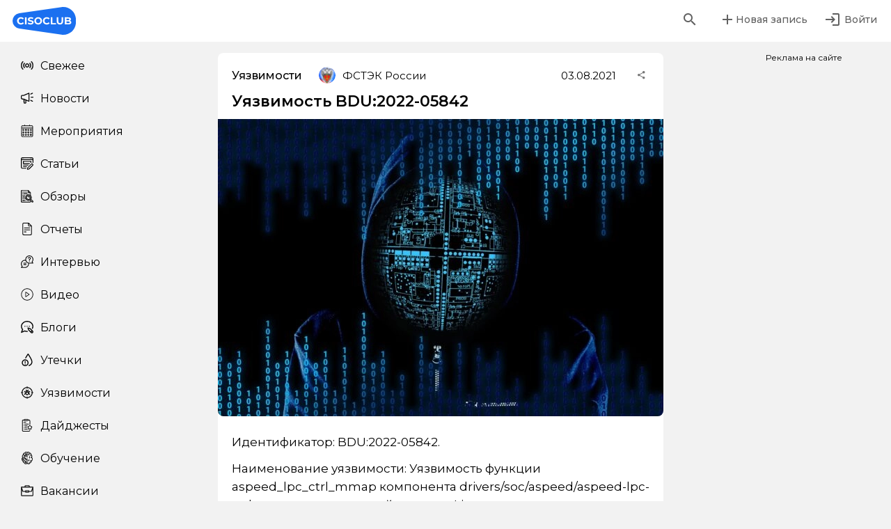

--- FILE ---
content_type: text/html; charset=utf-8
request_url: https://cisoclub.ru/bdu2022-05842/
body_size: 144203
content:
<!doctype html>
<html data-n-head-ssr lang="ru" prefix="og: http://ogp.me/ns# fb: http://ogp.me/ns/fb# article: http://ogp.me/ns/article# telegram: https://telegram.org" data-n-head="%7B%22lang%22:%7B%22ssr%22:%22ru%22%7D,%22prefix%22:%7B%22ssr%22:%22og:%20http://ogp.me/ns#%20fb:%20http://ogp.me/ns/fb#%20article:%20http://ogp.me/ns/article#%20telegram:%20https://telegram.org%22%7D%7D">
  <head >
    <title>Уязвимость BDU:2022-05842 | CISOCLUB</title><meta data-n-head="ssr" charset="utf-8"><meta data-n-head="ssr" name="viewport" content="width=device-width, initial-scale=1, maximum-scale=1.0, user-scalable=no"><meta data-n-head="ssr" name="format-detection" content="telephone=no"><meta data-n-head="ssr" name="msapplication-TileColor" content="#da532c"><meta data-n-head="ssr" name="theme-color" content="#ffffff"><meta data-n-head="ssr" data-hid="description" name="description" content="Уязвимость функции aspeed_lpc_ctrl_mmap компонента drivers/soc/aspeed/aspeed-lpc-ctrl.c ядра операционной системы Linux, позволяющая нарушителю получить доступ к конфиденциальным данным, нарушить их целостность, а также вызвать отказ в обслуживании."><meta data-n-head="ssr" data-hid="robots" name="robots" content="max-image-preview:large"><meta data-n-head="ssr" data-hid="keywords" name="keywords" content=""><meta data-n-head="ssr" data-hid="og:locale" property="og:locale" content="ru_RU"><meta data-n-head="ssr" data-hid="og:site_name" property="og:site_name" content="CISOCLUB"><meta data-n-head="ssr" data-hid="og:type" property="og:type" content="article"><meta data-n-head="ssr" data-hid="og:title" property="og:title" content="Уязвимость BDU:2022-05842 | CISOCLUB"><meta data-n-head="ssr" data-hid="og:description" property="og:description" content="Уязвимость функции aspeed_lpc_ctrl_mmap компонента drivers/soc/aspeed/aspeed-lpc-ctrl.c ядра операционной системы Linux, позволяющая нарушителю получить доступ к конфиденциальным данным, нарушить их целостность, а также вызвать отказ в обслуживании."><meta data-n-head="ssr" data-hid="og:url" property="og:url" content="https://cisoclub.ru/bdu2022-05842/"><meta data-n-head="ssr" data-hid="fb:app_id" property="fb:app_id" content="499858224620521"><meta data-n-head="ssr" data-hid="og:image" property="og:image" content="https://cisoclub.ru/wp-content/uploads/vul2021-1.jpg"><meta data-n-head="ssr" data-hid="og:image:width" property="og:image:width" content="1920"><meta data-n-head="ssr" data-hid="og:image:height" property="og:image:height" content="1280"><meta data-n-head="ssr" data-hid="article:published_time" property="article:published_time" content="2021-08-03T21:00:00+00:00"><meta data-n-head="ssr" data-hid="article:modified_time" property="article:modified_time" content="2025-07-05T09:38:27+00:00"><meta data-n-head="ssr" data-hid="article:publisher" property="article:publisher" content="https://www.facebook.com/groups/cisoclub.ru/"><meta data-n-head="ssr" data-hid="twitter:card" name="twitter:card" content="summary_large_image"><meta data-n-head="ssr" data-hid="twitter:site" name="twitter:site" content="@CisoClubru"><meta data-n-head="ssr" data-hid="twitter:title" name="twitter:title" content="Уязвимость BDU:2022-05842 | CISOCLUB"><meta data-n-head="ssr" data-hid="twitter:description" name="twitter:description" content="Уязвимость функции aspeed_lpc_ctrl_mmap компонента drivers/soc/aspeed/aspeed-lpc-ctrl.c ядра операционной системы Linux, позволяющая нарушителю получить доступ к конфиденциальным данным, нарушить их целостность, а также вызвать отказ в обслуживании."><meta data-n-head="ssr" data-hid="twitter:creator" name="twitter:creator" content="@CisoClubru"><meta data-n-head="ssr" data-hid="twitter:image" name="twitter:image" content="https://cisoclub.ru/wp-content/uploads/vul2021-1.jpg"><meta data-n-head="ssr" property="telegram:InstantView" content="true"><meta data-n-head="ssr" name="telegram:channel" content="@CISOclub"><link data-n-head="ssr" rel="apple-touch-icon" sizes="180x180" href="/apple-touch-icon.png"><link data-n-head="ssr" rel="icon" type="image/png" sizes="32x32" href="/favicon-32x32.png"><link data-n-head="ssr" rel="icon" type="image/png" sizes="16x16" href="/favicon-16x16.png"><link data-n-head="ssr" rel="manifest" href="/site.webmanifest"><link data-n-head="ssr" rel="preconnect" href="https://rutube.ru"><link data-n-head="ssr" rel="preconnect" href="https://mc.yandex.ru" crossorigin="true"><link data-n-head="ssr" rel="preconnect" href="https://vk.com"><link data-n-head="ssr" rel="preconnect" href="https://top-fwz1.mail.ru"><link data-n-head="ssr" rel="preconnect" href="https://vkvideo.ru"><link data-n-head="ssr" rel="stylesheet" type="text/css" href="https://fonts.googleapis.com/css?family=Roboto:100,300,400,500,700,900&amp;display=swap"><link data-n-head="ssr" rel="stylesheet" type="text/css" href="https://cdn.jsdelivr.net/npm/@mdi/font@latest/css/materialdesignicons.min.css"><link data-n-head="ssr" rel="canonical" href="https://cisoclub.ru/bdu2022-05842/"><link data-n-head="ssr" rel="profile" href="http://gmpg.org/xfn/11"><style data-n-head="vuetify" type="text/css" id="vuetify-theme-stylesheet" nonce="undefined">.v-application a { color: #1976d2; }
.v-application .primary {
  background-color: #1976d2 !important;
  border-color: #1976d2 !important;
}
.v-application .primary--text {
  color: #1976d2 !important;
  caret-color: #1976d2 !important;
}
.v-application .primary.lighten-5 {
  background-color: #c7fdff !important;
  border-color: #c7fdff !important;
}
.v-application .primary--text.text--lighten-5 {
  color: #c7fdff !important;
  caret-color: #c7fdff !important;
}
.v-application .primary.lighten-4 {
  background-color: #a8e0ff !important;
  border-color: #a8e0ff !important;
}
.v-application .primary--text.text--lighten-4 {
  color: #a8e0ff !important;
  caret-color: #a8e0ff !important;
}
.v-application .primary.lighten-3 {
  background-color: #8ac5ff !important;
  border-color: #8ac5ff !important;
}
.v-application .primary--text.text--lighten-3 {
  color: #8ac5ff !important;
  caret-color: #8ac5ff !important;
}
.v-application .primary.lighten-2 {
  background-color: #6aaaff !important;
  border-color: #6aaaff !important;
}
.v-application .primary--text.text--lighten-2 {
  color: #6aaaff !important;
  caret-color: #6aaaff !important;
}
.v-application .primary.lighten-1 {
  background-color: #488fef !important;
  border-color: #488fef !important;
}
.v-application .primary--text.text--lighten-1 {
  color: #488fef !important;
  caret-color: #488fef !important;
}
.v-application .primary.darken-1 {
  background-color: #005eb6 !important;
  border-color: #005eb6 !important;
}
.v-application .primary--text.text--darken-1 {
  color: #005eb6 !important;
  caret-color: #005eb6 !important;
}
.v-application .primary.darken-2 {
  background-color: #00479b !important;
  border-color: #00479b !important;
}
.v-application .primary--text.text--darken-2 {
  color: #00479b !important;
  caret-color: #00479b !important;
}
.v-application .primary.darken-3 {
  background-color: #003180 !important;
  border-color: #003180 !important;
}
.v-application .primary--text.text--darken-3 {
  color: #003180 !important;
  caret-color: #003180 !important;
}
.v-application .primary.darken-4 {
  background-color: #001e67 !important;
  border-color: #001e67 !important;
}
.v-application .primary--text.text--darken-4 {
  color: #001e67 !important;
  caret-color: #001e67 !important;
}
.v-application .secondary {
  background-color: #424242 !important;
  border-color: #424242 !important;
}
.v-application .secondary--text {
  color: #424242 !important;
  caret-color: #424242 !important;
}
.v-application .secondary.lighten-5 {
  background-color: #c1c1c1 !important;
  border-color: #c1c1c1 !important;
}
.v-application .secondary--text.text--lighten-5 {
  color: #c1c1c1 !important;
  caret-color: #c1c1c1 !important;
}
.v-application .secondary.lighten-4 {
  background-color: #a6a6a6 !important;
  border-color: #a6a6a6 !important;
}
.v-application .secondary--text.text--lighten-4 {
  color: #a6a6a6 !important;
  caret-color: #a6a6a6 !important;
}
.v-application .secondary.lighten-3 {
  background-color: #8b8b8b !important;
  border-color: #8b8b8b !important;
}
.v-application .secondary--text.text--lighten-3 {
  color: #8b8b8b !important;
  caret-color: #8b8b8b !important;
}
.v-application .secondary.lighten-2 {
  background-color: #727272 !important;
  border-color: #727272 !important;
}
.v-application .secondary--text.text--lighten-2 {
  color: #727272 !important;
  caret-color: #727272 !important;
}
.v-application .secondary.lighten-1 {
  background-color: #595959 !important;
  border-color: #595959 !important;
}
.v-application .secondary--text.text--lighten-1 {
  color: #595959 !important;
  caret-color: #595959 !important;
}
.v-application .secondary.darken-1 {
  background-color: #2c2c2c !important;
  border-color: #2c2c2c !important;
}
.v-application .secondary--text.text--darken-1 {
  color: #2c2c2c !important;
  caret-color: #2c2c2c !important;
}
.v-application .secondary.darken-2 {
  background-color: #171717 !important;
  border-color: #171717 !important;
}
.v-application .secondary--text.text--darken-2 {
  color: #171717 !important;
  caret-color: #171717 !important;
}
.v-application .secondary.darken-3 {
  background-color: #000000 !important;
  border-color: #000000 !important;
}
.v-application .secondary--text.text--darken-3 {
  color: #000000 !important;
  caret-color: #000000 !important;
}
.v-application .secondary.darken-4 {
  background-color: #000000 !important;
  border-color: #000000 !important;
}
.v-application .secondary--text.text--darken-4 {
  color: #000000 !important;
  caret-color: #000000 !important;
}
.v-application .accent {
  background-color: #82b1ff !important;
  border-color: #82b1ff !important;
}
.v-application .accent--text {
  color: #82b1ff !important;
  caret-color: #82b1ff !important;
}
.v-application .accent.lighten-5 {
  background-color: #ffffff !important;
  border-color: #ffffff !important;
}
.v-application .accent--text.text--lighten-5 {
  color: #ffffff !important;
  caret-color: #ffffff !important;
}
.v-application .accent.lighten-4 {
  background-color: #f8ffff !important;
  border-color: #f8ffff !important;
}
.v-application .accent--text.text--lighten-4 {
  color: #f8ffff !important;
  caret-color: #f8ffff !important;
}
.v-application .accent.lighten-3 {
  background-color: #daffff !important;
  border-color: #daffff !important;
}
.v-application .accent--text.text--lighten-3 {
  color: #daffff !important;
  caret-color: #daffff !important;
}
.v-application .accent.lighten-2 {
  background-color: #bce8ff !important;
  border-color: #bce8ff !important;
}
.v-application .accent--text.text--lighten-2 {
  color: #bce8ff !important;
  caret-color: #bce8ff !important;
}
.v-application .accent.lighten-1 {
  background-color: #9fccff !important;
  border-color: #9fccff !important;
}
.v-application .accent--text.text--lighten-1 {
  color: #9fccff !important;
  caret-color: #9fccff !important;
}
.v-application .accent.darken-1 {
  background-color: #6596e2 !important;
  border-color: #6596e2 !important;
}
.v-application .accent--text.text--darken-1 {
  color: #6596e2 !important;
  caret-color: #6596e2 !important;
}
.v-application .accent.darken-2 {
  background-color: #467dc6 !important;
  border-color: #467dc6 !important;
}
.v-application .accent--text.text--darken-2 {
  color: #467dc6 !important;
  caret-color: #467dc6 !important;
}
.v-application .accent.darken-3 {
  background-color: #2364aa !important;
  border-color: #2364aa !important;
}
.v-application .accent--text.text--darken-3 {
  color: #2364aa !important;
  caret-color: #2364aa !important;
}
.v-application .accent.darken-4 {
  background-color: #004c90 !important;
  border-color: #004c90 !important;
}
.v-application .accent--text.text--darken-4 {
  color: #004c90 !important;
  caret-color: #004c90 !important;
}
.v-application .error {
  background-color: #ff5252 !important;
  border-color: #ff5252 !important;
}
.v-application .error--text {
  color: #ff5252 !important;
  caret-color: #ff5252 !important;
}
.v-application .error.lighten-5 {
  background-color: #ffe4d5 !important;
  border-color: #ffe4d5 !important;
}
.v-application .error--text.text--lighten-5 {
  color: #ffe4d5 !important;
  caret-color: #ffe4d5 !important;
}
.v-application .error.lighten-4 {
  background-color: #ffc6b9 !important;
  border-color: #ffc6b9 !important;
}
.v-application .error--text.text--lighten-4 {
  color: #ffc6b9 !important;
  caret-color: #ffc6b9 !important;
}
.v-application .error.lighten-3 {
  background-color: #ffa99e !important;
  border-color: #ffa99e !important;
}
.v-application .error--text.text--lighten-3 {
  color: #ffa99e !important;
  caret-color: #ffa99e !important;
}
.v-application .error.lighten-2 {
  background-color: #ff8c84 !important;
  border-color: #ff8c84 !important;
}
.v-application .error--text.text--lighten-2 {
  color: #ff8c84 !important;
  caret-color: #ff8c84 !important;
}
.v-application .error.lighten-1 {
  background-color: #ff6f6a !important;
  border-color: #ff6f6a !important;
}
.v-application .error--text.text--lighten-1 {
  color: #ff6f6a !important;
  caret-color: #ff6f6a !important;
}
.v-application .error.darken-1 {
  background-color: #df323b !important;
  border-color: #df323b !important;
}
.v-application .error--text.text--darken-1 {
  color: #df323b !important;
  caret-color: #df323b !important;
}
.v-application .error.darken-2 {
  background-color: #bf0025 !important;
  border-color: #bf0025 !important;
}
.v-application .error--text.text--darken-2 {
  color: #bf0025 !important;
  caret-color: #bf0025 !important;
}
.v-application .error.darken-3 {
  background-color: #9f0010 !important;
  border-color: #9f0010 !important;
}
.v-application .error--text.text--darken-3 {
  color: #9f0010 !important;
  caret-color: #9f0010 !important;
}
.v-application .error.darken-4 {
  background-color: #800000 !important;
  border-color: #800000 !important;
}
.v-application .error--text.text--darken-4 {
  color: #800000 !important;
  caret-color: #800000 !important;
}
.v-application .info {
  background-color: #2196f3 !important;
  border-color: #2196f3 !important;
}
.v-application .info--text {
  color: #2196f3 !important;
  caret-color: #2196f3 !important;
}
.v-application .info.lighten-5 {
  background-color: #d4ffff !important;
  border-color: #d4ffff !important;
}
.v-application .info--text.text--lighten-5 {
  color: #d4ffff !important;
  caret-color: #d4ffff !important;
}
.v-application .info.lighten-4 {
  background-color: #b5ffff !important;
  border-color: #b5ffff !important;
}
.v-application .info--text.text--lighten-4 {
  color: #b5ffff !important;
  caret-color: #b5ffff !important;
}
.v-application .info.lighten-3 {
  background-color: #95e8ff !important;
  border-color: #95e8ff !important;
}
.v-application .info--text.text--lighten-3 {
  color: #95e8ff !important;
  caret-color: #95e8ff !important;
}
.v-application .info.lighten-2 {
  background-color: #75ccff !important;
  border-color: #75ccff !important;
}
.v-application .info--text.text--lighten-2 {
  color: #75ccff !important;
  caret-color: #75ccff !important;
}
.v-application .info.lighten-1 {
  background-color: #51b0ff !important;
  border-color: #51b0ff !important;
}
.v-application .info--text.text--lighten-1 {
  color: #51b0ff !important;
  caret-color: #51b0ff !important;
}
.v-application .info.darken-1 {
  background-color: #007cd6 !important;
  border-color: #007cd6 !important;
}
.v-application .info--text.text--darken-1 {
  color: #007cd6 !important;
  caret-color: #007cd6 !important;
}
.v-application .info.darken-2 {
  background-color: #0064ba !important;
  border-color: #0064ba !important;
}
.v-application .info--text.text--darken-2 {
  color: #0064ba !important;
  caret-color: #0064ba !important;
}
.v-application .info.darken-3 {
  background-color: #004d9f !important;
  border-color: #004d9f !important;
}
.v-application .info--text.text--darken-3 {
  color: #004d9f !important;
  caret-color: #004d9f !important;
}
.v-application .info.darken-4 {
  background-color: #003784 !important;
  border-color: #003784 !important;
}
.v-application .info--text.text--darken-4 {
  color: #003784 !important;
  caret-color: #003784 !important;
}
.v-application .success {
  background-color: #4caf50 !important;
  border-color: #4caf50 !important;
}
.v-application .success--text {
  color: #4caf50 !important;
  caret-color: #4caf50 !important;
}
.v-application .success.lighten-5 {
  background-color: #dcffd6 !important;
  border-color: #dcffd6 !important;
}
.v-application .success--text.text--lighten-5 {
  color: #dcffd6 !important;
  caret-color: #dcffd6 !important;
}
.v-application .success.lighten-4 {
  background-color: #beffba !important;
  border-color: #beffba !important;
}
.v-application .success--text.text--lighten-4 {
  color: #beffba !important;
  caret-color: #beffba !important;
}
.v-application .success.lighten-3 {
  background-color: #a2ff9e !important;
  border-color: #a2ff9e !important;
}
.v-application .success--text.text--lighten-3 {
  color: #a2ff9e !important;
  caret-color: #a2ff9e !important;
}
.v-application .success.lighten-2 {
  background-color: #85e783 !important;
  border-color: #85e783 !important;
}
.v-application .success--text.text--lighten-2 {
  color: #85e783 !important;
  caret-color: #85e783 !important;
}
.v-application .success.lighten-1 {
  background-color: #69cb69 !important;
  border-color: #69cb69 !important;
}
.v-application .success--text.text--lighten-1 {
  color: #69cb69 !important;
  caret-color: #69cb69 !important;
}
.v-application .success.darken-1 {
  background-color: #2d9437 !important;
  border-color: #2d9437 !important;
}
.v-application .success--text.text--darken-1 {
  color: #2d9437 !important;
  caret-color: #2d9437 !important;
}
.v-application .success.darken-2 {
  background-color: #00791e !important;
  border-color: #00791e !important;
}
.v-application .success--text.text--darken-2 {
  color: #00791e !important;
  caret-color: #00791e !important;
}
.v-application .success.darken-3 {
  background-color: #006000 !important;
  border-color: #006000 !important;
}
.v-application .success--text.text--darken-3 {
  color: #006000 !important;
  caret-color: #006000 !important;
}
.v-application .success.darken-4 {
  background-color: #004700 !important;
  border-color: #004700 !important;
}
.v-application .success--text.text--darken-4 {
  color: #004700 !important;
  caret-color: #004700 !important;
}
.v-application .warning {
  background-color: #fb8c00 !important;
  border-color: #fb8c00 !important;
}
.v-application .warning--text {
  color: #fb8c00 !important;
  caret-color: #fb8c00 !important;
}
.v-application .warning.lighten-5 {
  background-color: #ffff9e !important;
  border-color: #ffff9e !important;
}
.v-application .warning--text.text--lighten-5 {
  color: #ffff9e !important;
  caret-color: #ffff9e !important;
}
.v-application .warning.lighten-4 {
  background-color: #fffb82 !important;
  border-color: #fffb82 !important;
}
.v-application .warning--text.text--lighten-4 {
  color: #fffb82 !important;
  caret-color: #fffb82 !important;
}
.v-application .warning.lighten-3 {
  background-color: #ffdf67 !important;
  border-color: #ffdf67 !important;
}
.v-application .warning--text.text--lighten-3 {
  color: #ffdf67 !important;
  caret-color: #ffdf67 !important;
}
.v-application .warning.lighten-2 {
  background-color: #ffc24b !important;
  border-color: #ffc24b !important;
}
.v-application .warning--text.text--lighten-2 {
  color: #ffc24b !important;
  caret-color: #ffc24b !important;
}
.v-application .warning.lighten-1 {
  background-color: #ffa72d !important;
  border-color: #ffa72d !important;
}
.v-application .warning--text.text--lighten-1 {
  color: #ffa72d !important;
  caret-color: #ffa72d !important;
}
.v-application .warning.darken-1 {
  background-color: #db7200 !important;
  border-color: #db7200 !important;
}
.v-application .warning--text.text--darken-1 {
  color: #db7200 !important;
  caret-color: #db7200 !important;
}
.v-application .warning.darken-2 {
  background-color: #bb5900 !important;
  border-color: #bb5900 !important;
}
.v-application .warning--text.text--darken-2 {
  color: #bb5900 !important;
  caret-color: #bb5900 !important;
}
.v-application .warning.darken-3 {
  background-color: #9d4000 !important;
  border-color: #9d4000 !important;
}
.v-application .warning--text.text--darken-3 {
  color: #9d4000 !important;
  caret-color: #9d4000 !important;
}
.v-application .warning.darken-4 {
  background-color: #802700 !important;
  border-color: #802700 !important;
}
.v-application .warning--text.text--darken-4 {
  color: #802700 !important;
  caret-color: #802700 !important;
}</style><script data-n-head="ssr" data-hid="ld-json-primary" type="application/ld+json">{"@context":"https://schema.org","@graph":[{"@type":"Article","@id":"https://cisoclub.ru/bdu2022-05842/#article","name":"Уязвимость BDU:2022-05842 | CISOCLUB","headline":"Уязвимость BDU:2022-05842","author":{"@id":"https://cisoclub.ru/author/fstek/#author"},"publisher":{"@id":"https://cisoclub.ru/#organization"},"image":{"@type":"ImageObject","url":"https://cisoclub.ru/wp-content/uploads/vul2021-1.jpg","width":1920,"height":1280},"datePublished":"2021-08-04T00:00:00+03:00","dateModified":"2025-07-05T12:38:27+03:00","inLanguage":"ru-RU","mainEntityOfPage":{"@id":"https://cisoclub.ru/bdu2022-05842/#webpage"},"isPartOf":{"@id":"https://cisoclub.ru/bdu2022-05842/#webpage"},"articleSection":"Уязвимости, Сообщество свободного программного обеспечения"},{"@type":"BreadcrumbList","@id":"https://cisoclub.ru/bdu2022-05842/#breadcrumblist","itemListElement":[{"@type":"ListItem","@id":"https://cisoclub.ru#listItem","position":1,"name":"Home","item":"https://cisoclub.ru","nextItem":{"@type":"ListItem","@id":"https://cisoclub.ru/category/vulnerabilities/#listItem","name":"Уязвимости"}},{"@type":"ListItem","@id":"https://cisoclub.ru/category/vulnerabilities/#listItem","position":2,"name":"Уязвимости","item":"https://cisoclub.ru/category/vulnerabilities/","nextItem":{"@type":"ListItem","@id":"https://cisoclub.ru/bdu2022-05842/#listItem","name":"Уязвимость BDU:2022-05842"},"previousItem":{"@type":"ListItem","@id":"https://cisoclub.ru#listItem","name":"Home"}},{"@type":"ListItem","@id":"https://cisoclub.ru/bdu2022-05842/#listItem","position":3,"name":"Уязвимость BDU:2022-05842","previousItem":{"@type":"ListItem","@id":"https://cisoclub.ru/category/vulnerabilities/#listItem","name":"Уязвимости"}}]},{"@type":"Organization","@id":"https://cisoclub.ru/#organization","name":"CISOCLUB","description":"CISOCLUB – профессиональное сообщество специалистов по информационной безопасности","url":"https://cisoclub.ru/","email":"info@cisoclub.ru","logo":{"@type":"ImageObject","url":"https://cisoclub.ru/wp-content/uploads/soczseti-logotip-osnovnoj-2-1.png","@id":"https://cisoclub.ru/bdu2022-05842/#organizationLogo","width":528,"height":313},"image":{"@id":"https://cisoclub.ru/bdu2022-05842/#organizationLogo"},"sameAs":["https://www.facebook.com/groups/cisoclub.ru/","https://twitter.com/CisoClubru","https://www.instagram.com/cisoclub/","https://www.youtube.com/@CISOCLUB"]},{"@type":"Person","@id":"https://cisoclub.ru/author/fstek/#author","url":"https://cisoclub.ru/author/fstek/","name":"ФСТЭК России","image":{"@type":"ImageObject","@id":"https://cisoclub.ru/bdu2022-05842/#authorImage","url":"http://cisoclub.ru/wp-content/uploads/avatars/158/1644338092-bpfull.png","width":96,"height":96,"caption":"ФСТЭК России"}},{"@type":"WebPage","@id":"https://cisoclub.ru/bdu2022-05842/#webpage","url":"https://cisoclub.ru/bdu2022-05842/","name":"Уязвимость BDU:2022-05842 | CISOCLUB","description":"Уязвимость функции aspeed_lpc_ctrl_mmap компонента drivers/soc/aspeed/aspeed-lpc-ctrl.c ядра операционной системы Linux, позволяющая нарушителю получить доступ к конфиденциальным данным, нарушить их целостность, а также вызвать отказ в обслуживании.","inLanguage":"ru-RU","isPartOf":{"@id":"https://cisoclub.ru/#website"},"breadcrumb":{"@id":"https://cisoclub.ru/bdu2022-05842/#breadcrumblist"},"author":{"@id":"https://cisoclub.ru/author/fstek/#author"},"creator":{"@id":"https://cisoclub.ru/author/fstek/#author"},"image":{"@type":"ImageObject","url":"https://cisoclub.ru/wp-content/uploads/vul2021-1.jpg","@id":"https://cisoclub.ru/bdu2022-05842/#mainImage","width":1920,"height":1280},"primaryImageOfPage":{"@id":"https://cisoclub.ru/bdu2022-05842/#mainImage"},"datePublished":"2021-08-04T00:00:00+03:00","dateModified":"2025-07-05T12:38:27+03:00"},{"@type":"WebSite","@id":"https://cisoclub.ru/#website","url":"https://cisoclub.ru/","name":"CISOCLUB","description":"Информационная безопасность","inLanguage":"ru-RU","publisher":{"@id":"https://cisoclub.ru/#organization"}}]}</script><link rel="preload" href="/_nuxt/b263afc.js" as="script"><link rel="preload" href="/_nuxt/348a400.js" as="script"><link rel="preload" href="/_nuxt/css/5babc27.css" as="style"><link rel="preload" href="/_nuxt/6f12ed0.js" as="script"><link rel="preload" href="/_nuxt/css/1946b9b.css" as="style"><link rel="preload" href="/_nuxt/5d76a0c.js" as="script"><link rel="preload" href="/_nuxt/css/dfa97c9.css" as="style"><link rel="preload" href="/_nuxt/fd6f87b.js" as="script"><link rel="preload" href="/_nuxt/css/8071cf5.css" as="style"><link rel="preload" href="/_nuxt/c0ac340.js" as="script"><link rel="stylesheet" href="/_nuxt/css/5babc27.css"><link rel="stylesheet" href="/_nuxt/css/1946b9b.css"><link rel="stylesheet" href="/_nuxt/css/dfa97c9.css"><link rel="stylesheet" href="/_nuxt/css/8071cf5.css">
  </head>
  <body id="post-378262" data-n-head="%7B%22id%22:%7B%22ssr%22:%22post-378262%22%7D%7D">
    <div data-server-rendered="true" id="__nuxt"><!----><div id="__layout"><div data-app="true" id="cisoClubApp" data-fetch-key="DefaultLayout:0"><!----> <!----> <div class="headerWrap"><header><div class="headerLeft"><!----> <a href="/" class="logo nuxt-link-active"><img src="/logo.svg"></a></div> <div class="headerCenter"><!----></div> <div class="headerRight"><div class="search hidden"><!----> <form novalidate="novalidate" class="v-form"><div class="v-input v-input--hide-details v-input--dense theme--light v-text-field v-text-field--single-line v-text-field--solo v-text-field--solo-flat v-text-field--filled v-text-field--enclosed"><div class="v-input__control"><div class="v-input__slot" style="height:38px;background-color:#f2f2f2;border-color:#f2f2f2;"><div class="v-input__prepend-inner"><div class="v-input__icon v-input__icon--prepend-inner"><i aria-hidden="true" class="v-icon notranslate mdi mdi-magnify theme--light"></i></div></div><div class="v-text-field__slot"><label for="input-688298" class="v-label theme--light" style="left:0px;right:auto;position:absolute;">Поиск</label><input id="input-688298" type="text" value=""></div></div></div></div></form></div> <div class="searchButtonWrap"><button type="button" class="v-btn v-btn--icon v-btn--plain v-btn--round theme--light v-size--default" style="color:#000;caret-color:#000;"><span class="v-btn__content"><i aria-hidden="true" class="v-icon notranslate mdi mdi-magnify theme--light"></i></span></button></div> <div class="userAddButton"><!----> <button type="button" class="v-btn v-btn--plain theme--light v-size--default" style="color:#000;caret-color:#000;"><span class="v-btn__content"><i aria-hidden="true" class="v-icon notranslate mdi mdi-plus theme--light"></i> <span>Новая запись</span></span></button></div> <div class="userLoginButton"><!----> <a href="/profile/"></a> <button type="button" class="v-btn v-btn--icon v-btn--plain v-btn--round theme--light v-size--default" style="color:#000;caret-color:#000;"><span class="v-btn__content"><i aria-hidden="true" class="v-icon notranslate mdi mdi-login theme--light"></i> <span>Войти</span></span></button> <a href="/profile/"></a></div></div></header> <aside class="v-navigation-drawer v-navigation-drawer--absolute v-navigation-drawer--bottom v-navigation-drawer--close v-navigation-drawer--is-mobile v-navigation-drawer--temporary theme--light" style="height:100%;top:auto;transform:translateY(100%);width:256px;"><div class="v-navigation-drawer__content"><div role="list" class="v-list v-sheet theme--light v-list--dense v-list--nav"><div role="listbox" class="v-item-group theme--light v-list-item-group"><a href="/" tabindex="0" role="option" aria-selected="false" class="v-list-item v-list-item--link theme--light"><div class="v-list-item__icon"><span aria-hidden="true" class="v-icon notranslate theme--light orange--text" style="font-size:18px;height:18px;width:18px;"><svg width="102" height="73" viewBox="0 0 102 73" fill="none" xmlns="http://www.w3.org/2000/svg" class="v-icon__component theme--light orange--text" style="font-size:18px;height:18px;width:18px;"><path d="M51.0821 52.5728C59.9195 52.5728 67.1211 45.3712 67.1211 36.5338C67.1211 27.6964 59.9195 20.4948 51.0821 20.4948C42.2447 20.4948 35.0431 27.6964 35.0431 36.5338C35.0431 45.3712 42.2447 52.5728 51.0821 52.5728ZM51.0821 27.0412C56.32 27.0412 60.5748 31.2962 60.5748 36.5338C60.5748 41.7714 56.3197 46.0265 51.0821 46.0265C45.8445 46.0265 41.5895 41.7714 41.5895 36.5338C41.5895 31.2962 45.8445 27.0412 51.0821 27.0412V27.0412Z" fill="black" stroke="black" stroke-width="2"></path> <path d="M73.668 57.9738C79.3969 52.2449 82.5054 44.7172 82.5054 36.5338C82.5054 28.3505 79.3955 20.8213 73.668 15.0939L69.0854 19.6765C73.5047 24.0958 75.9594 30.1512 75.9594 36.5341C75.9594 42.9171 73.5048 48.8091 69.0854 53.3918L73.668 57.9738Z" fill="black" stroke="black" stroke-width="2"></path> <path d="M82.1787 66.4845L86.7613 71.0671C95.9263 61.9021 101 49.6271 101 36.5336C101 23.44 95.9266 11.165 86.7613 2L82.1787 6.58265C90.1986 14.6026 94.617 25.2406 94.617 36.5336C94.6182 47.8268 90.1989 58.4645 82.1787 66.4845Z" fill="black" stroke="black" stroke-width="2"></path> <path d="M28.332 57.9738C22.6031 52.2449 19.4946 44.7172 19.4946 36.5338C19.4946 28.3505 22.6045 20.8213 28.332 15.0939L32.9146 19.6765C28.4953 24.0958 26.0406 30.1512 26.0406 36.5341C26.0406 42.9171 28.4951 48.8091 32.9146 53.3918L28.332 57.9738Z" fill="black" stroke="black" stroke-width="2"></path> <path d="M19.8213 66.4845L15.2387 71.0671C6.07366 61.9021 1 49.6271 1 36.5336C1 23.44 6.07336 11.165 15.2387 2L19.8213 6.58265C11.8014 14.6026 7.38298 25.2406 7.38298 36.5336C7.38184 47.8268 11.8011 58.4645 19.8213 66.4845Z" fill="black" stroke="black" stroke-width="2"></path></svg></span></div> <div class="v-list-item__title">Свежее</div></a><a href="/category/news/" tabindex="0" role="option" aria-selected="false" class="v-list-item v-list-item--link theme--light"><div class="v-list-item__icon"><span aria-hidden="true" class="v-icon notranslate theme--light orange--text" style="font-size:18px;height:18px;width:18px;"><svg width="100" height="86" viewBox="0 0 100 86" fill="none" xmlns="http://www.w3.org/2000/svg" class="v-icon__component theme--light orange--text" style="font-size:18px;height:18px;width:18px;"><path fill-rule="evenodd" clip-rule="evenodd" d="M42.1737 8.92993L20.7603 17.8715H15.1342C10.8028 17.8715 9.20554 17.9501 8.19468 18.2135C4.3416 19.2172 1.37381 22.1946 0.364746 26.0684C-0.121582 27.9356 -0.121582 43.5503 0.364746 45.4174C1.37381 49.2913 4.3416 52.2687 8.19468 53.2724C9.20576 53.5358 10.8198 53.6153 15.2133 53.6178C18.3513 53.6198 21.0405 53.6986 21.1895 53.7934C21.3954 53.9243 21.4756 57.1461 21.5246 67.2495L21.5889 80.5333L22.191 81.6742C23.0825 83.3646 23.7558 84.0603 25.3194 84.908L26.727 85.6714H37.6732L39.0808 84.908C40.6444 84.0603 41.3177 83.3646 42.2092 81.6742L42.8113 80.5333L42.8792 71.7421C42.942 63.6028 42.975 62.959 43.326 63.0561C43.5344 63.1138 48.2208 65.0452 53.7404 67.3482C62.843 71.1459 63.8681 71.525 64.7682 71.4233C65.838 71.3029 66.6415 70.8128 67.3707 69.8361C67.8311 69.2193 67.8313 69.2053 67.8313 35.7429C67.8313 2.28062 67.8311 2.26655 67.3707 1.64976C66.613 0.634661 65.8081 0.166205 64.6645 0.0748366C63.6657 -0.00513826 62.0198 0.642926 42.1737 8.92993ZM84.2995 3.88816C78.6789 6.69287 76.3438 7.9709 75.92 8.47443C73.9914 10.7664 75.7129 14.2972 78.7593 14.2972C79.8834 14.2972 94.8926 6.79295 95.7091 5.82275C97.6376 3.53073 95.9161 0 92.8697 0C92.3097 0 89.9095 1.08882 84.2995 3.88816ZM60.7404 49.1126L60.6828 62.4823L22.7059 46.5885L16.0756 46.4712C9.82657 46.3608 9.40995 46.3276 8.82912 45.8935C8.49024 45.6402 8.00569 45.1554 7.75237 44.8161C7.30603 44.2185 7.29173 43.9352 7.29173 35.7429C7.29173 27.5507 7.30603 27.2674 7.75237 26.6698C8.00569 26.3305 8.49024 25.8457 8.82912 25.5924C9.40995 25.1583 9.82657 25.1251 16.0756 25.0147L22.7059 24.8974L60.6828 9.00365L60.7404 22.3733C60.7721 29.7265 60.7721 41.7594 60.7404 49.1126ZM80.777 32.4787C79.2968 33.1326 78.4472 34.842 78.7638 36.5295C78.9595 37.5725 80.074 38.8072 81.0882 39.1043C81.6228 39.2609 84.6605 39.3199 89.8754 39.2746C97.5201 39.2084 97.8708 39.1868 98.4622 38.7449C99.6343 37.8694 100 37.1555 100 35.7429C100 34.3304 99.6343 33.6165 98.4622 32.741C97.8688 32.2978 97.5371 32.2783 89.652 32.2292C83.1803 32.1885 81.3152 32.241 80.777 32.4787ZM32.2311 58.3944L35.6627 59.8232L35.7793 78.6345H28.6258V67.7999C28.6258 61.8409 28.6649 56.9653 28.7127 56.9653C28.7605 56.9653 30.3437 57.6082 32.2311 58.3944ZM77.2139 57.5401C75.6535 58.3515 74.9413 59.6342 75.1573 61.2442C75.4028 63.0745 75.8295 63.3714 84.2831 67.5895C92.5507 71.7149 92.9222 71.8442 94.4397 71.1242C96.5667 70.1149 97.1917 67.4253 95.7091 65.6631C95.2853 65.1596 92.9502 63.8816 87.3296 61.0769C79.0935 56.9673 78.6279 56.8045 77.2139 57.5401Z" fill="black"></path></svg></span></div> <div class="v-list-item__title">Новости</div></a><a href="/category/event/" tabindex="0" role="option" aria-selected="false" class="v-list-item v-list-item--link theme--light"><div class="v-list-item__icon"><span aria-hidden="true" class="v-icon notranslate theme--light orange--text" style="font-size:18px;height:18px;width:18px;"><svg width="102" height="108" viewBox="0 0 102 108" fill="none" xmlns="http://www.w3.org/2000/svg" class="v-icon__component theme--light orange--text" style="font-size:18px;height:18px;width:18px;"><path fill-rule="evenodd" clip-rule="evenodd" d="M28.6407 1.27036C27.7565 1.76253 27.6064 2.33722 27.5986 5.26263L27.5914 7.99579H18.3943C8.43778 7.99579 7.97002 8.03849 5.78789 9.1495C4.19877 9.95831 2.65565 11.6291 1.76283 13.5075L1 15.1123V55.8519C1 95.1233 1.01376 96.6324 1.38439 97.7261C2.51417 101.06 4.74209 103.681 7.67351 105.125C10.8513 106.69 7.85339 106.589 51 106.589C94.1466 106.589 91.1487 106.69 94.3265 105.125C97.2579 103.681 99.4858 101.06 100.616 97.7261C100.986 96.6324 101 95.1233 101 55.8519V15.1123L100.237 13.5075C99.3444 11.6291 97.8012 9.95831 96.2121 9.1495C94.03 8.03849 93.5622 7.99579 83.6058 7.99579H74.4086V5.3239C74.4086 2.38755 74.2388 1.73695 73.3522 1.27634C72.5836 0.876987 71.9657 0.908135 71.1871 1.38505C70.3195 1.91641 70.0992 2.78443 70.0977 5.67518L70.0965 7.99579H31.9035L31.9023 5.67518C31.9008 2.78443 31.6805 1.91641 30.8129 1.38505C30.055 0.920924 29.3363 0.882969 28.6407 1.27036ZM94.0185 12.8759C94.9795 13.3969 95.7694 14.2049 96.3051 15.2155C96.6476 15.8615 96.6945 16.5495 96.7509 21.7647L96.814 27.5921H5.20945L5.21396 21.971C5.21807 16.7628 5.24928 16.2817 5.63676 15.4217C6.30164 13.9465 7.38049 12.9879 8.90431 12.5192C9.18727 12.4322 28.269 12.3767 51.308 12.3959L93.1971 12.4307L94.0185 12.8759ZM96.6879 96.3853L96.1306 97.5198C95.0218 99.7769 93.4598 101.118 91.0795 101.857C89.7908 102.256 89.0292 102.264 51 102.264C12.9708 102.264 12.2092 102.256 10.9205 101.857C8.54805 101.12 6.78419 99.592 5.77803 97.4001L5.31211 96.3853L5.20431 31.9239H96.7957L96.6879 96.3853ZM17.0164 38.5955C14.7725 39.3436 13.199 40.717 12.2528 42.7534C11.7567 43.8209 11.6776 44.2462 11.6776 45.8475C11.6776 47.4257 11.7583 47.874 12.2166 48.8385C13.0411 50.5735 14.0649 51.6148 15.7871 52.4698C17.1491 53.146 17.4741 53.2242 18.9074 53.2196C21.0209 53.213 22.5053 52.6483 23.9881 51.2868C28.8692 46.8055 25.9616 38.6619 19.3819 38.3863C18.4713 38.3481 17.5008 38.434 17.0164 38.5955ZM38.553 38.501C36.5388 39.0255 34.5478 40.683 33.6039 42.6209C32.4737 44.9416 32.7881 48.0592 34.3739 50.2585C36.9684 53.8566 42.3464 54.277 45.4635 51.1255C47.1891 49.3808 47.6021 48.3641 47.6076 45.8475C47.6113 44.0356 47.545 43.6412 47.0614 42.6049C45.9103 40.1376 43.5045 38.5375 40.7513 38.4078C39.8943 38.3673 38.9049 38.4094 38.553 38.501ZM59.9082 38.5142C57.8735 39.0022 55.8376 40.6778 54.9386 42.6049C54.4565 43.6381 54.3881 44.041 54.3881 45.8475C54.3881 47.7242 54.4429 48.019 54.9959 49.1152C57.0719 53.231 62.3686 54.5291 66.0415 51.8221C70.9107 48.2333 69.6624 40.5054 63.9234 38.711C62.6495 38.3127 61.0708 38.2353 59.9082 38.5142ZM80.6715 38.6901C75.2468 40.5831 73.8027 47.4224 78.0119 51.2868C79.4947 52.6483 80.9791 53.213 83.0926 53.2196C84.5259 53.2242 84.8509 53.146 86.2129 52.4698C87.9351 51.6148 88.9589 50.5735 89.7834 48.8385C90.2417 47.874 90.3224 47.4257 90.3224 45.8475C90.3224 44.2458 90.2433 43.8213 89.747 42.7534C89.1253 41.4159 88.0877 40.2055 86.9144 39.4484C85.2031 38.3444 82.5766 38.0253 80.6715 38.6901ZM20.6119 43.1144C22.1756 44.1833 22.5992 45.6324 21.8033 47.1883C20.9339 48.8878 18.7464 49.5182 17.3423 48.4736C14.7433 46.5406 15.8419 42.6535 18.9881 42.6511C19.631 42.6504 20.1501 42.7986 20.6119 43.1144ZM63.2708 43.0618C64.7183 43.9481 65.2271 46.0672 64.3392 47.5103C63.8899 48.2407 62.484 49.0448 61.6563 49.0448C60.8144 49.0448 59.3589 48.1749 58.9222 47.4107C58.3756 46.4548 58.3823 44.896 58.9363 44.1449C60.0189 42.6769 61.8821 42.2111 63.2708 43.0618ZM84.6261 43.0618C87.137 44.5996 86.2544 48.6015 83.323 48.9697C81.4671 49.2026 79.5904 47.3172 79.8222 45.4529C80.098 43.2375 82.7544 41.9153 84.6261 43.0618ZM16.8801 59.9608C14.6768 60.6687 13.2023 61.9709 12.2187 64.0782C11.7593 65.0622 11.6776 65.5189 11.6776 67.0983C11.6776 68.7844 11.7409 69.0883 12.3513 70.3338C13.67 73.0247 16.0105 74.476 19.0698 74.5C20.4988 74.5111 20.8903 74.4286 22.0799 73.8656C25.8326 72.0894 27.4394 67.8038 25.7723 64.0176C24.8786 61.9882 23.0589 60.4432 20.8955 59.8772C19.36 59.4754 18.3238 59.4968 16.8801 59.9608ZM38.4598 59.8339C36.3994 60.4207 34.6263 61.9066 33.6113 63.8967C33.0908 64.9176 33.0329 65.2377 33.0329 67.094C33.0329 68.9653 33.0887 69.2673 33.6337 70.3486C34.3762 71.8219 35.8552 73.2398 37.4029 73.9626C38.3854 74.4216 38.8618 74.5107 40.3224 74.5092C42.6517 74.5068 44.1725 73.8386 45.753 72.1238C47.1661 70.5904 47.7146 69.1842 47.7146 67.094C47.7146 65.0038 47.1661 63.5976 45.753 62.0642C43.8817 60.0338 40.9285 59.1307 38.4598 59.8339ZM59.9827 59.7759C57.7405 60.3444 55.4906 62.3267 54.7107 64.4209C54.1341 65.9686 54.1353 68.2227 54.7136 69.775C55.3168 71.3947 56.9881 73.1561 58.6423 73.9152C59.7382 74.4183 60.1947 74.5076 61.6776 74.5092C63.1349 74.5107 63.6154 74.4211 64.5883 73.9667C66.1478 73.2384 67.5304 71.9169 68.3185 70.4021C68.9193 69.2469 68.9663 69.0072 68.9667 67.094C68.9671 65.2222 68.9115 64.9209 68.3663 63.8394C67.6306 62.3798 66.1427 60.9445 64.6569 60.2611C63.4043 59.6852 61.2308 59.4595 59.9827 59.7759ZM81.338 59.7889C78.4487 60.4729 76.1347 62.9617 75.6702 65.8848C75.1433 69.2005 76.8082 72.378 79.8271 73.8176C83.6162 75.6248 87.9612 74.0102 89.7762 70.1211C90.2409 69.1254 90.3224 68.6733 90.3224 67.094C90.3224 65.5191 90.2402 65.0616 89.7813 64.0782C88.2326 60.7603 84.7366 58.9842 81.338 59.7889ZM20.7665 64.4479C21.7842 65.2113 22.1499 65.9106 22.1499 67.094C22.1499 68.795 21.0322 70.0413 19.3347 70.2335C16.7731 70.5236 14.9577 67.6219 16.3179 65.4112C17.2088 63.9627 19.4676 63.4736 20.7665 64.4479ZM41.7556 64.2581C42.5901 64.6791 43.338 65.714 43.5226 66.7029C43.6823 67.5581 42.9595 69.1405 42.1343 69.7422C41.3345 70.3253 39.7764 70.4115 38.885 69.9221C36.6585 68.6994 36.6567 65.4665 38.8817 64.2787C39.7797 63.7994 40.832 63.7919 41.7556 64.2581ZM63.1183 64.2787C65.3433 65.4665 65.3415 68.6994 63.115 69.9221C62.2236 70.4115 60.6655 70.3253 59.8657 69.7422C59.0405 69.1405 58.3177 67.5581 58.4774 66.7029C58.8918 64.4836 61.2218 63.2663 63.1183 64.2787ZM84.4577 64.3029C86.6257 65.4139 86.6797 68.598 84.5515 69.8239C81.523 71.5679 78.2797 67.7823 80.5154 65.1131C81.5378 63.8926 83.0505 63.5817 84.4577 64.3029ZM17.7326 81.0119C15.4448 81.4164 13.2402 83.1345 12.2296 85.3008C11.7587 86.3103 11.6776 86.7565 11.6776 88.3405C11.6776 89.9424 11.7571 90.3698 12.2575 91.4573C12.9832 93.0347 14.386 94.4372 15.9897 95.1889C17.0561 95.6889 17.4702 95.7658 19.0698 95.7617C20.6279 95.7576 21.0951 95.6726 22.0472 95.22C25.9298 93.3749 27.5152 88.8704 25.6384 85.017C24.2799 82.2273 20.8074 80.4683 17.7326 81.0119ZM39.0353 81.0255C36.7786 81.4065 34.7616 82.9476 33.7097 85.0945C31.6875 89.2207 33.7542 94.1063 38.1096 95.4954C41.6105 96.612 45.517 94.8889 47.0819 91.5382C47.5411 90.5551 47.6119 90.1275 47.6119 88.3405C47.6119 86.4638 47.5571 86.169 47.0041 85.0729C45.5312 82.1524 42.245 80.4834 39.0353 81.0255ZM60.4191 81.0214C58.1417 81.4077 56.0577 82.9676 54.9895 85.0852C54.4437 86.1674 54.3881 86.4685 54.3881 88.3405C54.3881 90.147 54.4565 90.5499 54.9386 91.5831C56.4862 94.9003 60.3971 96.6095 63.8903 95.4954C68.2444 94.1067 70.3125 89.2207 68.2918 85.097C66.8285 82.1113 63.6608 80.4714 60.4191 81.0214ZM81.6047 81.0309C79.3801 81.4832 77.1033 83.2754 76.2283 85.2628C75.2807 87.4147 75.3842 89.8876 76.5107 92.0106C77.2497 93.4035 78.3308 94.4089 79.9466 95.2062C80.9265 95.6897 81.3353 95.7664 82.9302 95.7664C84.5238 95.7664 84.9478 95.687 86.0103 95.1889C91.1384 92.7853 91.9376 85.8551 87.4795 82.4501C85.8534 81.2079 83.5131 80.6427 81.6047 81.0309ZM20.9322 85.8621C21.7752 86.5079 22.3522 87.9492 22.1663 88.9443C22.0918 89.343 21.7926 89.9538 21.5012 90.3013C19.5411 92.6416 15.8903 91.4515 15.8879 88.4717C15.8856 85.7878 18.8402 84.2593 20.9322 85.8621ZM41.7628 85.6073C44.739 87.1228 43.6353 91.5398 40.2813 91.5369C38.5359 91.5355 37.2446 90.1871 37.2431 88.3648C37.2421 87.0682 37.808 86.1385 38.9413 85.5749C40.0483 85.0246 40.6316 85.0312 41.7628 85.6073ZM63.0425 85.5704C64.1842 86.1257 64.7579 87.0609 64.7569 88.3648C64.7544 91.6054 60.9066 92.7148 58.9363 90.0431C58.3823 89.292 58.3756 87.7332 58.9222 86.7773C59.3589 86.0131 60.8144 85.1432 61.6563 85.1432C61.9355 85.1432 62.5593 85.3354 63.0425 85.5704Z" fill="black"></path> <path d="M28.6407 1.27036L28.8838 1.70723L28.8839 1.7072L28.6407 1.27036ZM27.5986 5.26263L27.0986 5.2613L27.0986 5.26132L27.5986 5.26263ZM27.5914 7.99579V8.49579H28.0901L28.0914 7.99711L27.5914 7.99579ZM5.78789 9.1495L6.01468 9.5951L6.01474 9.59507L5.78789 9.1495ZM1.76283 13.5075L2.21441 13.7222L2.21442 13.7221L1.76283 13.5075ZM1 15.1123L0.54842 14.8977L0.5 14.9995V15.1123H1ZM1.38439 97.7261L1.85794 97.5656L1.85794 97.5656L1.38439 97.7261ZM7.67351 105.125L7.4526 105.574L7.45261 105.574L7.67351 105.125ZM94.3265 105.125L94.5474 105.574L94.5474 105.574L94.3265 105.125ZM100.616 97.7261L100.142 97.5656L100.142 97.5656L100.616 97.7261ZM101 15.1123H101.5V14.9995L101.452 14.8977L101 15.1123ZM100.237 13.5075L99.7856 13.7221L99.7856 13.7222L100.237 13.5075ZM96.2121 9.1495L95.9853 9.59507L95.9853 9.5951L96.2121 9.1495ZM74.4086 7.99579H73.9086V8.49579H74.4086V7.99579ZM73.3522 1.27634L73.1216 1.72002L73.1217 1.72004L73.3522 1.27634ZM71.1871 1.38505L71.4482 1.81143L71.4482 1.81143L71.1871 1.38505ZM70.0977 5.67518L70.5977 5.67545L70.5977 5.67543L70.0977 5.67518ZM70.0965 7.99579V8.49579H70.5962L70.5965 7.99606L70.0965 7.99579ZM31.9035 7.99579L31.4035 7.99606L31.4038 8.49579H31.9035V7.99579ZM31.9023 5.67518L31.4023 5.67543L31.4023 5.67545L31.9023 5.67518ZM30.8129 1.38505L31.0741 0.958666L31.0741 0.958645L30.8129 1.38505ZM94.0185 12.8759L94.2568 12.4363L94.2567 12.4363L94.0185 12.8759ZM96.3051 15.2155L95.8634 15.4497L95.8634 15.4497L96.3051 15.2155ZM96.7509 21.7647L97.2509 21.7593L97.2509 21.7593L96.7509 21.7647ZM96.814 27.5921V28.0921H97.3194L97.3139 27.5866L96.814 27.5921ZM5.20945 27.5921L4.70945 27.5917L4.70904 28.0921H5.20945V27.5921ZM5.21396 21.971L5.71396 21.9714L5.71396 21.9714L5.21396 21.971ZM5.63676 15.4217L5.18091 15.2163L5.18089 15.2163L5.63676 15.4217ZM8.90431 12.5192L9.0513 12.9971L9.05133 12.9971L8.90431 12.5192ZM51.308 12.3959L51.3076 12.8959L51.3076 12.8959L51.308 12.3959ZM93.1971 12.4307L93.4354 11.9911L93.3241 11.9308L93.1975 11.9307L93.1971 12.4307ZM96.6879 96.3853L97.1367 96.6057L97.1877 96.5018L97.1879 96.3861L96.6879 96.3853ZM96.1306 97.5198L96.5794 97.7402L96.5794 97.7402L96.1306 97.5198ZM91.0795 101.857L91.2276 102.334L91.2276 102.334L91.0795 101.857ZM10.9205 101.857L10.7724 102.334L10.7724 102.334L10.9205 101.857ZM5.77803 97.4001L6.23244 97.1916L6.23243 97.1915L5.77803 97.4001ZM5.31211 96.3853L4.81212 96.3861L4.8123 96.4949L4.85771 96.5939L5.31211 96.3853ZM5.20431 31.9239V31.4239H4.70347L4.70431 31.9247L5.20431 31.9239ZM96.7957 31.9239L97.2957 31.9247L97.2965 31.4239H96.7957V31.9239ZM17.0164 38.5955L17.1746 39.0698L17.1746 39.0698L17.0164 38.5955ZM12.2528 42.7534L12.7062 42.9641L12.7062 42.9641L12.2528 42.7534ZM12.2166 48.8385L11.765 49.0531L11.765 49.0531L12.2166 48.8385ZM15.7871 52.4698L15.5647 52.9177L15.5647 52.9177L15.7871 52.4698ZM18.9074 53.2196L18.9058 52.7196L18.9058 52.7196L18.9074 53.2196ZM23.9881 51.2868L23.6499 50.9185L23.6499 50.9185L23.9881 51.2868ZM19.3819 38.3863L19.361 38.8859L19.361 38.8859L19.3819 38.3863ZM38.553 38.501L38.4271 38.0171L38.427 38.0171L38.553 38.501ZM33.6039 42.6209L33.1544 42.402L33.1544 42.402L33.6039 42.6209ZM34.3739 50.2585L33.9684 50.551L33.9684 50.551L34.3739 50.2585ZM45.4635 51.1255L45.108 50.7739L45.108 50.7739L45.4635 51.1255ZM47.6076 45.8475L48.1076 45.8486L48.1076 45.8485L47.6076 45.8475ZM47.0614 42.6049L46.6083 42.8163L46.6083 42.8163L47.0614 42.6049ZM40.7513 38.4078L40.7278 38.9072L40.7278 38.9072L40.7513 38.4078ZM59.9082 38.5142L60.0248 39.0004L60.0248 39.0004L59.9082 38.5142ZM54.9386 42.6049L55.3917 42.8163L55.3917 42.8162L54.9386 42.6049ZM54.9959 49.1152L55.4423 48.89L55.4423 48.89L54.9959 49.1152ZM66.0415 51.8221L66.3381 52.2246L66.3381 52.2246L66.0415 51.8221ZM63.9234 38.711L63.7742 39.1882L63.7742 39.1882L63.9234 38.711ZM80.6715 38.6901L80.8362 39.1622L80.8362 39.1622L80.6715 38.6901ZM78.0119 51.2868L78.3501 50.9185L78.3501 50.9185L78.0119 51.2868ZM83.0926 53.2196L83.0942 52.7196L83.0942 52.7196L83.0926 53.2196ZM86.2129 52.4698L86.4353 52.9177L86.4353 52.9177L86.2129 52.4698ZM89.7834 48.8385L90.235 49.0531L90.235 49.0531L89.7834 48.8385ZM89.747 42.7534L90.2004 42.5427L90.2004 42.5426L89.747 42.7534ZM86.9144 39.4484L87.1855 39.0283L87.1854 39.0283L86.9144 39.4484ZM20.6119 43.1144L20.3297 43.5271L20.3297 43.5271L20.6119 43.1144ZM21.8033 47.1883L22.2484 47.416L22.2484 47.416L21.8033 47.1883ZM17.3423 48.4736L17.6407 48.0725L17.6407 48.0724L17.3423 48.4736ZM18.9881 42.6511L18.9885 43.1511L18.9886 43.1511L18.9881 42.6511ZM63.2708 43.0618L63.0097 43.4881L63.0097 43.4882L63.2708 43.0618ZM64.3392 47.5103L63.9134 47.2483L63.9133 47.2484L64.3392 47.5103ZM58.9222 47.4107L59.3563 47.1626L59.3562 47.1625L58.9222 47.4107ZM58.9363 44.1449L59.3387 44.4417L59.3388 44.4417L58.9363 44.1449ZM84.6261 43.0618L84.3649 43.4881L84.3649 43.4881L84.6261 43.0618ZM83.323 48.9697L83.3853 49.4658L83.3853 49.4658L83.323 48.9697ZM79.8222 45.4529L79.326 45.3912L79.326 45.3912L79.8222 45.4529ZM16.8801 59.9608L17.033 60.4368L17.033 60.4368L16.8801 59.9608ZM12.2187 64.0782L12.6717 64.2898L12.6718 64.2897L12.2187 64.0782ZM12.3513 70.3338L12.8003 70.1137L12.8003 70.1137L12.3513 70.3338ZM19.0698 74.5L19.0659 74.9999L19.0659 74.9999L19.0698 74.5ZM22.0799 73.8656L22.2938 74.3176L22.2938 74.3176L22.0799 73.8656ZM25.7723 64.0176L26.2299 63.8161L26.2299 63.8161L25.7723 64.0176ZM20.8955 59.8772L20.7689 60.3609L20.7689 60.3609L20.8955 59.8772ZM38.4598 59.8339L38.5967 60.3148L38.5967 60.3148L38.4598 59.8339ZM33.6113 63.8967L33.1659 63.6696L33.1659 63.6696L33.6113 63.8967ZM33.6337 70.3486L33.1872 70.5737L33.1872 70.5737L33.6337 70.3486ZM37.4029 73.9626L37.6145 73.5096L37.6145 73.5096L37.4029 73.9626ZM40.3224 74.5092L40.3229 75.0092L40.3229 75.0092L40.3224 74.5092ZM45.753 72.1238L46.1206 72.4627L46.1207 72.4627L45.753 72.1238ZM45.753 62.0642L46.1207 61.7253L46.1206 61.7253L45.753 62.0642ZM59.9827 59.7759L60.1056 60.2606L60.1056 60.2606L59.9827 59.7759ZM54.7107 64.4209L55.1792 64.5954L55.1792 64.5954L54.7107 64.4209ZM54.7136 69.775L55.1821 69.6005L55.1821 69.6004L54.7136 69.775ZM58.6423 73.9152L58.8509 73.4608L58.8508 73.4607L58.6423 73.9152ZM61.6776 74.5092L61.6771 75.0092L61.6771 75.0092L61.6776 74.5092ZM64.5883 73.9667L64.3767 73.5137L64.3767 73.5137L64.5883 73.9667ZM68.3185 70.4021L68.762 70.6328L68.7621 70.6328L68.3185 70.4021ZM68.9667 67.094L68.4667 67.0939L68.4667 67.0939L68.9667 67.094ZM68.3663 63.8394L67.9198 64.0644L67.9198 64.0644L68.3663 63.8394ZM64.6569 60.2611L64.8658 59.8068L64.8658 59.8068L64.6569 60.2611ZM81.338 59.7889L81.4532 60.2755L81.4532 60.2755L81.338 59.7889ZM75.6702 65.8848L76.164 65.9633L76.164 65.9633L75.6702 65.8848ZM79.8271 73.8176L80.0423 73.3663L80.0423 73.3663L79.8271 73.8176ZM89.7762 70.1211L89.3231 69.9097L89.3231 69.9097L89.7762 70.1211ZM89.7813 64.0782L90.2344 63.8668L90.2344 63.8668L89.7813 64.0782ZM20.7665 64.4479L21.0666 64.0479L21.0665 64.0479L20.7665 64.4479ZM19.3347 70.2335L19.391 70.7304L19.391 70.7304L19.3347 70.2335ZM16.3179 65.4112L16.7437 65.6732L16.7437 65.6732L16.3179 65.4112ZM41.7556 64.2581L41.5303 64.7045L41.5304 64.7045L41.7556 64.2581ZM43.5226 66.7029L43.0311 66.7947L43.0311 66.7947L43.5226 66.7029ZM42.1343 69.7422L42.4289 70.1462L42.4289 70.1462L42.1343 69.7422ZM38.885 69.9221L39.1257 69.4838L39.1257 69.4838L38.885 69.9221ZM38.8817 64.2787L39.1172 64.7198L39.1172 64.7198L38.8817 64.2787ZM63.1183 64.2787L62.8828 64.7198L62.8828 64.7198L63.1183 64.2787ZM63.115 69.9221L62.8743 69.4838L62.8743 69.4838L63.115 69.9221ZM59.8657 69.7422L59.5711 70.1462L59.5711 70.1462L59.8657 69.7422ZM58.4774 66.7029L58.9689 66.7947L58.9689 66.7947L58.4774 66.7029ZM84.4577 64.3029L84.2297 64.7478L84.2297 64.7478L84.4577 64.3029ZM84.5515 69.8239L84.8011 70.2572L84.8011 70.2571L84.5515 69.8239ZM80.5154 65.1131L80.1321 64.7921L80.1321 64.7921L80.5154 65.1131ZM17.7326 81.0119L17.6456 80.5195L17.6456 80.5195L17.7326 81.0119ZM12.2296 85.3008L11.7765 85.0894L11.7764 85.0894L12.2296 85.3008ZM12.2575 91.4573L12.7117 91.2483L12.7117 91.2483L12.2575 91.4573ZM15.9897 95.1889L16.202 94.7362L16.2019 94.7361L15.9897 95.1889ZM19.0698 95.7617L19.0711 96.2617L19.0711 96.2617L19.0698 95.7617ZM22.0472 95.22L21.8326 94.7684L21.8326 94.7684L22.0472 95.22ZM25.6384 85.017L25.1889 85.2359L25.1889 85.2359L25.6384 85.017ZM39.0353 81.0255L39.1186 81.5185L39.1186 81.5185L39.0353 81.0255ZM33.7097 85.0945L34.1586 85.3146L34.1587 85.3145L33.7097 85.0945ZM38.1096 95.4954L38.2616 95.019L38.2616 95.019L38.1096 95.4954ZM47.0819 91.5382L47.535 91.7498L47.535 91.7498L47.0819 91.5382ZM47.0041 85.0729L46.5577 85.298L46.5577 85.2981L47.0041 85.0729ZM60.4191 81.0214L60.3355 80.5284L60.3355 80.5284L60.4191 81.0214ZM54.9895 85.0852L54.5431 84.86L54.5431 84.8601L54.9895 85.0852ZM54.9386 91.5831L55.3917 91.3717L55.3917 91.3717L54.9386 91.5831ZM63.8903 95.4954L64.0423 95.9717L64.0423 95.9717L63.8903 95.4954ZM68.2918 85.097L68.7408 84.877L68.7408 84.877L68.2918 85.097ZM81.6047 81.0309L81.7044 81.5208L81.7044 81.5208L81.6047 81.0309ZM76.2283 85.2628L76.6859 85.4643L76.686 85.4643L76.2283 85.2628ZM76.5107 92.0106L76.9524 91.7762L76.9523 91.7762L76.5107 92.0106ZM79.9466 95.2062L80.1679 94.7578L80.1678 94.7578L79.9466 95.2062ZM86.0103 95.1889L85.7981 94.7361L85.798 94.7362L86.0103 95.1889ZM87.4795 82.4501L87.1759 82.8474L87.176 82.8474L87.4795 82.4501ZM20.9322 85.8621L21.2363 85.4652L21.2363 85.4652L20.9322 85.8621ZM22.1663 88.9443L22.6578 89.0361L22.6578 89.036L22.1663 88.9443ZM21.5012 90.3013L21.1181 89.9801L21.1179 89.9803L21.5012 90.3013ZM15.8879 88.4717L16.3879 88.4713L16.3879 88.4713L15.8879 88.4717ZM41.7628 85.6073L41.5359 86.0529L41.5359 86.0529L41.7628 85.6073ZM40.2813 91.5369L40.2817 91.0369L40.2817 91.0369L40.2813 91.5369ZM37.2431 88.3648L37.7431 88.3644L37.7431 88.3644L37.2431 88.3648ZM38.9413 85.5749L38.7187 85.1272L38.7186 85.1272L38.9413 85.5749ZM63.0425 85.5704L63.2612 85.1208L63.2612 85.1207L63.0425 85.5704ZM64.7569 88.3648L64.2569 88.3644L64.2569 88.3644L64.7569 88.3648ZM58.9363 90.0431L59.3388 89.7463L59.3387 89.7463L58.9363 90.0431ZM58.9222 86.7773L59.3562 87.0255L59.3563 87.0254L58.9222 86.7773ZM28.3975 0.833479C28.1464 0.973213 27.9125 1.13787 27.7194 1.3732C27.5245 1.61068 27.3952 1.89044 27.3072 2.22774C27.1391 2.8717 27.1024 3.81411 27.0986 5.2613L28.0986 5.26396C28.1025 3.78574 28.1448 2.9781 28.2748 2.48032C28.3357 2.24674 28.4102 2.10772 28.4924 2.0076C28.5763 1.90534 28.6928 1.81359 28.8838 1.70723L28.3975 0.833479ZM27.0986 5.26132L27.0914 7.99448L28.0914 7.99711L28.0986 5.26395L27.0986 5.26132ZM27.5914 7.49579H18.3943V8.49579H27.5914V7.49579ZM18.3943 7.49579C13.4287 7.49579 10.7932 7.50591 9.13013 7.6581C8.28966 7.73501 7.67788 7.84955 7.12722 8.02383C6.57886 8.19739 6.10928 8.42479 5.56103 8.70393L6.01474 9.59507C6.55756 9.3187 6.96475 9.12414 7.42896 8.97722C7.89087 8.83103 8.42746 8.72658 9.22126 8.65394C10.8267 8.50702 13.4033 8.49579 18.3943 8.49579V7.49579ZM5.56109 8.7039C3.85782 9.5708 2.24324 11.3321 1.31125 13.2929L2.21442 13.7221C3.06806 11.9262 4.53972 10.3458 6.01468 9.5951L5.56109 8.7039ZM1.31125 13.2929L0.54842 14.8977L1.45158 15.327L2.21441 13.7222L1.31125 13.2929ZM0.5 15.1123V55.8519H1.5V15.1123H0.5ZM0.5 55.8519C0.5 75.4861 0.503433 85.6844 0.553229 91.1102C0.578105 93.8207 0.614597 95.3508 0.668831 96.2737C0.723401 97.2023 0.797564 97.5523 0.910848 97.8865L1.85794 97.5656C1.78591 97.353 1.71936 97.1042 1.66711 96.215C1.61452 95.3202 1.57808 93.8134 1.55319 91.101C1.50345 85.6811 1.5 75.4891 1.5 55.8519H0.5ZM0.910844 97.8865C2.07959 101.336 4.39224 104.066 7.4526 105.574L7.89442 104.676C5.09195 103.296 2.94875 100.785 1.85794 97.5656L0.910844 97.8865ZM7.45261 105.574C8.19545 105.939 8.68638 106.271 9.59484 106.499C10.492 106.724 11.8117 106.858 14.3316 106.943C19.3838 107.114 29.4347 107.089 51 107.089V106.089C29.4187 106.089 19.3953 106.114 14.3653 105.944C11.8441 105.859 10.6209 105.725 9.83801 105.529C9.06649 105.336 8.74048 105.093 7.89442 104.676L7.45261 105.574ZM51 107.089C72.5653 107.089 82.6162 107.114 87.6684 106.943C90.1882 106.858 91.508 106.724 92.4052 106.499C93.3136 106.271 93.8045 105.939 94.5474 105.574L94.1056 104.676C93.2595 105.093 92.9335 105.336 92.162 105.529C91.3791 105.725 90.1559 105.859 87.6347 105.944C82.6047 106.114 72.5813 106.089 51 106.089V107.089ZM94.5474 105.574C97.6078 104.066 99.9204 101.336 101.089 97.8865L100.142 97.5656C99.0512 100.785 96.908 103.296 94.1056 104.676L94.5474 105.574ZM101.089 97.8865C101.202 97.5523 101.277 97.2023 101.331 96.2737C101.385 95.3508 101.422 93.8207 101.447 91.1102C101.497 85.6844 101.5 75.4861 101.5 55.8519H100.5C100.5 75.4891 100.497 85.6811 100.447 91.101C100.422 93.8134 100.385 95.3202 100.333 96.215C100.281 97.1042 100.214 97.353 100.142 97.5656L101.089 97.8865ZM101.5 55.8519V15.1123H100.5V55.8519H101.5ZM101.452 14.8977L100.689 13.2929L99.7856 13.7222L100.548 15.327L101.452 14.8977ZM100.689 13.2929C99.7568 11.3321 98.1422 9.5708 96.4389 8.7039L95.9853 9.5951C97.4603 10.3458 98.9319 11.9262 99.7856 13.7221L100.689 13.2929ZM96.439 8.70393C95.8907 8.42479 95.4211 8.19739 94.8728 8.02383C94.3221 7.84955 93.7103 7.73501 92.8699 7.6581C91.2068 7.50591 88.5713 7.49579 83.6058 7.49579V8.49579C88.5967 8.49579 91.1733 8.50702 92.7787 8.65394C93.5725 8.72658 94.1091 8.83103 94.571 8.97722C95.0353 9.12414 95.4424 9.3187 95.9853 9.59507L96.439 8.70393ZM83.6058 7.49579H74.4086V8.49579H83.6058V7.49579ZM74.9086 7.99579V5.3239H73.9086V7.99579H74.9086ZM74.9086 5.3239C74.9086 3.86869 74.869 2.90575 74.6967 2.24544C74.6069 1.90158 74.4757 1.61451 74.2781 1.37332C74.0808 1.13244 73.8416 0.967183 73.5827 0.832639L73.1217 1.72004C73.306 1.8158 73.4206 1.9046 73.5045 2.00701C73.5881 2.10912 73.6656 2.25459 73.7291 2.49799C73.8633 3.01222 73.9086 3.84275 73.9086 5.3239H74.9086ZM73.5827 0.832656C73.1439 0.604659 72.7086 0.479591 72.2483 0.502724C71.7907 0.52572 71.3603 0.692628 70.9259 0.958667L71.4482 1.81143C71.7925 1.60055 72.0603 1.51343 72.2985 1.50146C72.5339 1.48963 72.7918 1.54867 73.1216 1.72002L73.5827 0.832656ZM70.9259 0.958666C70.37 1.29917 70.0255 1.76418 69.833 2.5223C69.652 3.23522 69.5985 4.23354 69.5977 5.67494L70.5977 5.67543C70.5985 4.22607 70.6558 3.345 70.8022 2.76839C70.9372 2.23697 71.1366 2.00229 71.4482 1.81143L70.9259 0.958666ZM69.5977 5.67492L69.5965 7.99553L70.5965 7.99606L70.5977 5.67545L69.5977 5.67492ZM32.4035 7.99553L32.4023 5.67492L31.4023 5.67545L31.4035 7.99606L32.4035 7.99553ZM32.4023 5.67494C32.4015 4.23354 32.348 3.23522 32.167 2.5223C31.9745 1.76418 31.63 1.29917 31.0741 0.958666L30.5518 1.81143C30.8634 2.00229 31.0628 2.23697 31.1978 2.76839C31.3442 3.345 31.4015 4.22607 31.4023 5.67543L32.4023 5.67494ZM31.0741 0.958645C30.6404 0.693059 30.1914 0.533453 29.7298 0.509081C29.2649 0.484534 28.8187 0.598938 28.3974 0.833516L28.8839 1.7072C29.1583 1.55439 29.4192 1.49407 29.6771 1.50769C29.9383 1.52148 30.2276 1.61291 30.5518 1.81145L31.0741 0.958645ZM93.7802 13.3154C94.6505 13.7874 95.3715 14.5219 95.8634 15.4497L96.7469 14.9813C96.1673 13.8879 95.3084 13.0065 94.2568 12.4363L93.7802 13.3154ZM95.8634 15.4497C95.9863 15.6815 96.0767 15.9331 96.1364 16.8106C96.1968 17.6977 96.2227 19.1568 96.251 21.7702L97.2509 21.7593C97.2227 19.1574 97.1969 17.6649 97.1341 16.7427C97.0707 15.8109 96.9665 15.3955 96.7469 14.9813L95.8634 15.4497ZM96.251 21.7702L96.314 27.5975L97.3139 27.5866L97.2509 21.7593L96.251 21.7702ZM5.70945 27.5925L5.71396 21.9714L4.71396 21.9706L4.70945 27.5917L5.70945 27.5925ZM5.71396 21.9714C5.71602 19.3598 5.72509 17.9569 5.78056 17.098C5.83416 16.268 5.92768 15.9932 6.09262 15.6271L5.18089 15.2163C4.95836 15.7102 4.84254 16.1059 4.78264 17.0335C4.7246 17.9322 4.71601 19.374 4.71396 21.9706L5.71396 21.9714ZM6.0926 15.6272C6.6995 14.2806 7.6672 13.4228 9.0513 12.9971L8.75733 12.0413C7.09378 12.553 5.90378 13.6124 5.18091 15.2163L6.0926 15.6272ZM9.05133 12.9971C9.0001 13.0129 8.95911 13.0149 8.98068 13.0127C8.98465 13.0123 8.99522 13.0115 9.01487 13.0103C9.05336 13.008 9.11121 13.0056 9.19014 13.003C9.3471 12.998 9.57473 12.993 9.87088 12.9881C10.4625 12.9783 11.3194 12.9691 12.4133 12.9605C14.6008 12.9434 17.7315 12.9289 21.5741 12.9177C29.259 12.8954 39.7885 12.8863 51.3076 12.8959L51.3084 11.8959C39.7885 11.8863 29.2577 11.8954 21.5712 11.9177C17.7281 11.9289 14.5954 11.9434 12.4055 11.9606C11.3107 11.9691 10.4504 11.9784 9.85437 11.9882C9.55668 11.9931 9.32284 11.9982 9.15794 12.0035C9.07595 12.0062 9.00777 12.009 8.95605 12.012C8.9306 12.0135 8.90501 12.0153 8.88189 12.0176C8.87638 12.0182 8.81737 12.0229 8.75729 12.0413L9.05133 12.9971ZM51.3076 12.8959L93.1967 12.9307L93.1975 11.9307L51.3084 11.8959L51.3076 12.8959ZM92.9589 12.8703L93.7802 13.3155L94.2567 12.4363L93.4354 11.9911L92.9589 12.8703ZM96.2391 96.1648L95.6818 97.2993L96.5794 97.7402L97.1367 96.6057L96.2391 96.1648ZM95.6818 97.2993C94.633 99.4343 93.179 100.682 90.9313 101.379L91.2276 102.334C93.7406 101.554 95.4106 100.119 96.5794 97.7402L95.6818 97.2993ZM90.9313 101.379C90.3729 101.552 89.9463 101.658 84.8123 101.71C79.7105 101.762 70.0164 101.764 51 101.764V102.764C70.0128 102.764 79.7141 102.762 84.8225 102.71C89.8988 102.659 90.4973 102.561 91.2276 102.334L90.9313 101.379ZM51 101.764C31.9836 101.764 22.2895 101.762 17.1877 101.71C12.0537 101.658 11.6271 101.552 11.0687 101.379L10.7724 102.334C11.5027 102.561 12.1012 102.659 17.1775 102.71C22.2859 102.762 31.9872 102.764 51 102.764V101.764ZM11.0687 101.379C8.8272 100.683 7.17734 99.25 6.23244 97.1916L5.32362 97.6087C6.39104 99.9341 8.2689 101.557 10.7724 102.334L11.0687 101.379ZM6.23243 97.1915L5.76652 96.1767L4.85771 96.5939L5.32363 97.6088L6.23243 97.1915ZM16.8583 38.1211C14.4917 38.9102 12.8069 40.3743 11.7993 42.5427L12.7062 42.9641C13.5911 41.0598 15.0533 39.7771 17.1746 39.0698L16.8583 38.1211ZM11.7993 42.5427C11.545 43.09 11.3807 43.5077 11.2876 44.0089C11.1965 44.4989 11.1776 45.047 11.1776 45.8475H12.1776C12.1776 45.0467 12.1983 44.5815 12.2707 44.1916C12.3411 43.8129 12.4645 43.4843 12.7062 42.9641L11.7993 42.5427ZM11.1776 45.8475C11.1776 46.637 11.197 47.1836 11.2832 47.6618C11.3718 48.1535 11.5269 48.5519 11.765 49.0531L12.6682 48.6239C12.4481 48.1606 12.3337 47.8527 12.2673 47.4845C12.1986 47.1029 12.1776 46.6362 12.1776 45.8475H11.1776ZM11.765 49.0531C12.6376 50.8895 13.7422 52.0129 15.5647 52.9177L16.0094 52.022C14.3875 51.2168 13.4445 50.2576 12.6682 48.6239L11.765 49.0531ZM15.5647 52.9177C16.2442 53.255 16.7118 53.4679 17.2037 53.5862C17.6983 53.705 18.1914 53.7219 18.909 53.7196L18.9058 52.7196C18.1901 52.7219 17.804 52.702 17.4373 52.6138C17.0679 52.5251 16.692 52.3608 16.0094 52.022L15.5647 52.9177ZM18.909 53.7196C21.1404 53.7127 22.7468 53.1054 24.3263 51.6551L23.6499 50.9185C22.2639 52.1911 20.9015 52.7134 18.9058 52.7196L18.909 53.7196ZM24.3262 51.6551C29.526 46.8812 26.4408 38.1815 19.4029 37.8867L19.361 38.8859C25.4824 39.1423 28.2124 46.7297 23.6499 50.9185L24.3262 51.6551ZM19.4029 37.8867C18.4714 37.8477 17.4289 37.9309 16.8583 38.1211L17.1746 39.0698C17.5727 38.937 18.4711 38.8486 19.361 38.8859L19.4029 37.8867ZM38.427 38.0171C36.2658 38.58 34.1597 40.3381 33.1544 42.402L34.0534 42.8399C34.936 41.0279 36.8119 39.4711 38.679 38.9848L38.427 38.0171ZM33.1544 42.402C31.9386 44.8983 32.2816 48.2117 33.9684 50.551L34.7795 49.9661C33.2946 47.9068 33.0088 44.9848 34.0534 42.8399L33.1544 42.402ZM33.9684 50.551C36.7434 54.3995 42.4842 54.8488 45.8189 51.4771L45.108 50.7739C42.2086 53.7053 37.1934 53.3138 34.7795 49.9661L33.9684 50.551ZM45.8189 51.4771C46.6984 50.588 47.2873 49.8417 47.6438 48.9642C47.9997 48.088 48.1048 47.128 48.1076 45.8486L47.1076 45.8464C47.1049 47.0836 47.0007 47.8903 46.7173 48.5878C46.4346 49.2839 45.9542 49.9184 45.108 50.7739L45.8189 51.4771ZM48.1076 45.8485C48.1094 44.9469 48.0949 44.3546 48.0103 43.8523C47.9227 43.3324 47.7636 42.9274 47.5145 42.3934L46.6083 42.8163C46.8427 43.3187 46.9586 43.629 47.0242 44.0184C47.0927 44.4253 47.1095 44.9362 47.1076 45.8465L48.1076 45.8485ZM47.5145 42.3935C46.2836 39.7552 43.7107 38.0467 40.7749 37.9083L40.7278 38.9072C43.2983 39.0283 45.5369 40.52 46.6083 42.8163L47.5145 42.3935ZM40.7749 37.9083C40.3308 37.8874 39.8543 37.8878 39.4415 37.9053C39.044 37.9222 38.6602 37.9564 38.4271 38.0171L38.6789 38.9849C38.7977 38.954 39.0845 38.9214 39.4839 38.9044C39.8681 38.8881 40.3148 38.8877 40.7278 38.9072L40.7749 37.9083ZM59.7916 38.028C57.606 38.5522 55.4477 40.3309 54.4855 42.3935L55.3917 42.8162C56.2275 41.0247 58.141 39.4523 60.0248 39.0004L59.7916 38.028ZM54.4855 42.3934C54.2369 42.9263 54.0779 43.3323 53.9896 43.8525C53.9042 44.3556 53.8881 44.9482 53.8881 45.8475H54.8881C54.8881 44.9403 54.9062 44.4282 54.9755 44.0199C55.0419 43.6287 55.1582 43.3167 55.3917 42.8163L54.4855 42.3934ZM53.8881 45.8475C53.8881 46.7767 53.9003 47.3669 53.9931 47.8655C54.0895 48.384 54.269 48.7843 54.5495 49.3404L55.4423 48.89C55.1699 48.3499 55.0454 48.0547 54.9762 47.6826C54.9033 47.2906 54.8881 46.795 54.8881 45.8475H53.8881ZM54.5495 49.3403C56.762 53.7269 62.411 55.1189 66.3381 52.2246L65.7448 51.4196C62.3262 53.9392 57.3817 52.7351 55.4423 48.89L54.5495 49.3403ZM66.3381 52.2246C71.53 48.398 70.2108 40.153 64.0726 38.2338L63.7742 39.1882C69.1141 40.8578 70.2914 48.0686 65.7448 51.4196L66.3381 52.2246ZM64.0726 38.2338C62.7228 37.8117 61.0519 37.7257 59.7916 38.028L60.0248 39.0004C61.0898 38.745 62.5762 38.8136 63.7742 39.1882L64.0726 38.2338ZM80.5067 38.2181C74.7308 40.2336 73.1817 47.5311 77.6738 51.6552L78.3501 50.9185C74.4236 47.3138 75.7628 40.9327 80.8362 39.1622L80.5067 38.2181ZM77.6737 51.6551C79.2532 53.1054 80.8596 53.7127 83.091 53.7196L83.0942 52.7196C81.0985 52.7134 79.7361 52.1911 78.3501 50.9185L77.6737 51.6551ZM83.091 53.7196C83.8086 53.7219 84.3017 53.705 84.7963 53.5862C85.2882 53.4679 85.7558 53.255 86.4353 52.9177L85.9906 52.022C85.308 52.3608 84.9321 52.5251 84.5627 52.6138C84.196 52.702 83.8099 52.7219 83.0942 52.7196L83.091 53.7196ZM86.4353 52.9177C88.2578 52.0129 89.3624 50.8895 90.235 49.0531L89.3318 48.6239C88.5555 50.2576 87.6125 51.2168 85.9906 52.022L86.4353 52.9177ZM90.235 49.0531C90.4731 48.5519 90.6282 48.1535 90.7168 47.6618C90.803 47.1836 90.8224 46.637 90.8224 45.8475H89.8224C89.8224 46.6362 89.8014 47.1029 89.7327 47.4845C89.6663 47.8527 89.5519 48.1606 89.3318 48.6239L90.235 49.0531ZM90.8224 45.8475C90.8224 45.0468 90.8035 44.4987 90.7124 44.0088C90.6192 43.5077 90.4549 43.0901 90.2004 42.5427L89.2936 42.9641C89.5355 43.4845 89.6588 43.8131 89.7292 44.1917C89.8017 44.5815 89.8224 45.0465 89.8224 45.8475H90.8224ZM90.2004 42.5426C89.5412 41.1245 88.4426 39.8394 87.1855 39.0283L86.6433 39.8686C87.7328 40.5715 88.7093 41.7072 89.2936 42.9642L90.2004 42.5426ZM87.1854 39.0283C85.3461 37.8416 82.559 37.5019 80.5067 38.2181L80.8362 39.1622C82.5942 38.5487 85.0601 38.8472 86.6433 39.8686L87.1854 39.0283ZM20.3297 43.5271C21.0438 44.0153 21.4514 44.558 21.6125 45.109C21.772 45.6545 21.7094 46.2739 21.3581 46.9606L22.2484 47.416C22.693 46.5468 22.8166 45.6636 22.5723 44.8284C22.3297 43.9987 21.7437 43.2824 20.8941 42.7016L20.3297 43.5271ZM21.3581 46.9606C20.6049 48.433 18.7551 48.9015 17.6407 48.0725L17.0439 48.8748C18.7377 50.135 21.2628 49.3427 22.2484 47.416L21.3581 46.9606ZM17.6407 48.0724C16.5105 47.2319 16.2043 45.9919 16.4919 44.9744C16.7778 43.963 17.6521 43.1521 18.9885 43.1511L18.9877 42.1511C17.1779 42.1525 15.9298 43.2864 15.5296 44.7024C15.1311 46.1123 15.5751 47.7824 17.0439 48.8748L17.6407 48.0724ZM18.9886 43.1511C19.5461 43.1505 19.9631 43.2764 20.3297 43.5271L20.8942 42.7016C20.3371 42.3207 19.7159 42.1504 18.9876 42.1511L18.9886 43.1511ZM63.0097 43.4882C64.222 44.2305 64.6559 46.0414 63.9134 47.2483L64.7651 47.7723C65.7983 46.093 65.2146 43.6658 63.532 42.6354L63.0097 43.4882ZM63.9133 47.2484C63.752 47.5107 63.3707 47.8433 62.8914 48.1174C62.41 48.3928 61.9422 48.5448 61.6563 48.5448V49.5448C62.1981 49.5448 62.8471 49.2948 63.3879 48.9855C63.9308 48.675 64.4772 48.2403 64.7651 47.7723L63.9133 47.2484ZM61.6563 48.5448C61.3698 48.5448 60.8896 48.3815 60.3938 48.0852C59.9009 47.7906 59.5126 47.4362 59.3563 47.1626L58.4881 47.6588C58.7685 48.1494 59.3263 48.6121 59.8808 48.9435C60.4324 49.2732 61.1008 49.5448 61.6563 49.5448V48.5448ZM59.3562 47.1625C59.1363 46.7779 59.0142 46.2406 59.0165 45.7032C59.0189 45.1575 59.1485 44.6997 59.3387 44.4417L58.534 43.8481C58.1702 44.3412 58.0194 45.0383 58.0165 45.6988C58.0136 46.3676 58.1614 47.0876 58.4881 47.6589L59.3562 47.1625ZM59.3388 44.4417C60.296 43.1436 61.8812 42.7969 63.0097 43.4881L63.532 42.6354C61.883 41.6253 59.7418 42.2101 58.5339 43.8482L59.3388 44.4417ZM84.3649 43.4881C86.4645 44.774 85.7327 48.1631 83.2607 48.4736L83.3853 49.4658C86.7762 49.0399 87.8094 44.4251 84.8872 42.6354L84.3649 43.4881ZM83.2607 48.4736C82.5205 48.5665 81.7338 48.2375 81.1441 47.645C80.5544 47.0527 80.2255 46.2611 80.3184 45.5146L79.326 45.3912C79.187 46.5091 79.6806 47.5923 80.4354 48.3505C81.19 49.1086 82.2697 49.6058 83.3853 49.4658L83.2607 48.4736ZM80.3184 45.5147C80.4325 44.5973 81.0429 43.8452 81.8485 43.4442C82.6542 43.0432 83.6003 43.0197 84.3649 43.4881L84.8872 42.6354C83.7802 41.9573 82.4623 42.0217 81.4029 42.549C80.3433 43.0764 79.4876 44.0931 79.326 45.3912L80.3184 45.5147ZM16.7271 59.4847C14.3907 60.2355 12.8077 61.634 11.7656 63.8668L12.6718 64.2897C13.5968 62.3078 14.9629 61.1019 17.033 60.4368L16.7271 59.4847ZM11.7656 63.8667C11.5273 64.3772 11.3724 64.7817 11.2837 65.2768C11.1973 65.7593 11.1776 66.3078 11.1776 67.0983H12.1776C12.1776 66.3094 12.1988 65.8398 12.2681 65.4531C12.3351 65.079 12.4507 64.7633 12.6717 64.2898L11.7656 63.8667ZM11.1776 67.0983C11.1776 67.9356 11.1919 68.483 11.296 68.9832C11.4021 69.4926 11.5961 69.929 11.9024 70.5538L12.8003 70.1137C12.4961 69.493 12.3532 69.1548 12.2751 68.7794C12.195 68.3948 12.1776 67.9472 12.1776 67.0983H11.1776ZM11.9023 70.5538C13.3066 73.4193 15.8222 74.9746 19.0659 74.9999L19.0737 74C16.1987 73.9775 14.0335 72.6301 12.8003 70.1137L11.9023 70.5538ZM19.0659 74.9999C19.7831 75.0055 20.2853 74.989 20.7677 74.8873C21.2535 74.785 21.6929 74.6019 22.2938 74.3176L21.866 73.4137C21.2773 73.6923 20.9262 73.832 20.5615 73.9088C20.1935 73.9864 19.7855 74.0055 19.0737 74L19.0659 74.9999ZM22.2938 74.3176C26.2899 72.4262 28.0068 67.8517 26.2299 63.8161L25.3147 64.2191C26.872 67.756 25.3754 71.7526 21.866 73.4137L22.2938 74.3176ZM26.2299 63.8161C25.2741 61.6457 23.3317 59.9978 21.022 59.3935L20.7689 60.3609C22.7862 60.8887 24.4832 62.3308 25.3147 64.2191L26.2299 63.8161ZM21.0221 59.3935C19.3991 58.9688 18.2658 58.9903 16.7271 59.4847L17.033 60.4368C18.3818 60.0034 19.3208 59.982 20.7689 60.3609L21.0221 59.3935ZM38.3228 59.353C36.1225 59.9797 34.2409 61.5616 33.1659 63.6696L34.0567 64.1239C35.0116 62.2515 36.6763 60.8618 38.5967 60.3148L38.3228 59.353ZM33.1659 63.6696C32.8993 64.1924 32.7277 64.5801 32.6349 65.0931C32.546 65.5844 32.5329 66.174 32.5329 67.094H33.5329C33.5329 66.1577 33.5487 65.6591 33.6189 65.2711C33.6852 64.9047 33.8028 64.6219 34.0567 64.1238L33.1659 63.6696ZM32.5329 67.094C32.5329 68.0209 32.5454 68.6109 32.6372 69.1084C32.7328 69.6259 32.9102 70.0241 33.1872 70.5737L34.0802 70.1236C33.8122 69.5919 33.6892 69.2984 33.6206 68.9268C33.5483 68.5351 33.5329 68.0385 33.5329 67.094H32.5329ZM33.1872 70.5737C33.9821 72.1509 35.5459 73.6472 37.1913 74.4156L37.6145 73.5096C36.1646 72.8324 34.7703 71.4928 34.0802 70.1236L33.1872 70.5737ZM37.1913 74.4156C37.7006 74.6535 38.1083 74.8096 38.5914 74.9C39.0648 74.9887 39.5888 75.01 40.3229 75.0092L40.3219 74.0092C39.5954 74.01 39.1509 73.9874 38.7754 73.9171C38.4094 73.8486 38.0877 73.7306 37.6145 73.5096L37.1913 74.4156ZM40.3229 75.0092C41.5363 75.0079 42.5712 74.833 43.5196 74.4164C44.468 73.9998 45.2975 73.3558 46.1206 72.4627L45.3853 71.785C44.628 72.6067 43.9069 73.1541 43.1174 73.5009C42.328 73.8476 41.4378 74.008 40.3218 74.0092L40.3229 75.0092ZM46.1207 72.4627C46.8578 71.6627 47.3876 70.876 47.7295 69.9994C48.0714 69.1228 48.2146 68.184 48.2146 67.094H47.2146C47.2146 68.0942 47.0835 68.9036 46.7979 69.636C46.5123 70.3684 46.0613 71.0515 45.3853 71.785L46.1207 72.4627ZM48.2146 67.094C48.2146 66.004 48.0714 65.0652 47.7295 64.1886C47.3876 63.312 46.8578 62.5253 46.1207 61.7253L45.3853 62.403C46.0613 63.1365 46.5123 63.8196 46.7979 64.552C47.0835 65.2844 47.2146 66.0938 47.2146 67.094H48.2146ZM46.1206 61.7253C44.1336 59.5693 40.9897 58.5934 38.3228 59.353L38.5967 60.3148C40.8674 59.668 43.6299 60.4983 45.3853 62.403L46.1206 61.7253ZM59.8599 59.2913C57.4651 59.8984 55.0817 61.992 54.2421 64.2464L55.1792 64.5954C55.8995 62.6615 58.0158 60.7904 60.1056 60.2606L59.8599 59.2913ZM54.2421 64.2463C53.6235 65.907 53.625 68.2851 54.245 69.9495L55.1821 69.6004C54.6457 68.1604 54.6447 66.0302 55.1792 64.5954L54.2421 64.2463ZM54.245 69.9495C54.8971 71.7003 56.6663 73.5585 58.4338 74.3696L58.8508 73.4607C57.3099 72.7536 55.7365 71.089 55.1821 69.6005L54.245 69.9495ZM58.4337 74.3696C58.9943 74.6269 59.4245 74.7942 59.9188 74.8909C60.4059 74.9863 60.9321 75.0084 61.6771 75.0092L61.6782 74.0092C60.9402 74.0084 60.4967 73.9851 60.1108 73.9095C59.7321 73.8354 59.3861 73.7065 58.8509 73.4608L58.4337 74.3696ZM61.6771 75.0092C62.4097 75.01 62.9336 74.9885 63.4062 74.9005C63.8885 74.8106 64.2948 74.6556 64.7999 74.4197L64.3767 73.5137C63.9089 73.7322 63.5885 73.8493 63.223 73.9174C62.8478 73.9873 62.4028 74.0099 61.6781 74.0092L61.6771 75.0092ZM64.7999 74.4197C66.4583 73.6452 67.9228 72.2461 68.762 70.6328L67.8749 70.1713C67.138 71.5878 65.8374 72.8315 64.3767 73.5137L64.7999 74.4197ZM68.7621 70.6328C69.0638 70.0526 69.2565 69.6485 69.3584 69.1285C69.4564 68.6283 69.4665 68.0387 69.4667 67.0941L68.4667 67.0939C68.4665 68.0626 68.4529 68.5494 68.3771 68.9361C68.3052 69.303 68.174 69.5963 67.8749 70.1713L68.7621 70.6328ZM69.4667 67.0941C69.4669 66.1671 69.4546 65.577 69.3628 65.0796C69.2673 64.5621 69.0899 64.164 68.8128 63.6143L67.9198 64.0644C68.1879 64.5963 68.3109 64.8896 68.3794 65.2611C68.4517 65.6527 68.4669 66.1492 68.4667 67.0939L69.4667 67.0941ZM68.8128 63.6143C68.0261 62.0536 66.4544 60.5375 64.8658 59.8068L64.4479 60.7154C65.831 61.3515 67.2351 62.706 67.9198 64.0644L68.8128 63.6143ZM64.8658 59.8068C64.1738 59.4887 63.2593 59.2789 62.3697 59.1866C61.4824 59.0944 60.5624 59.1132 59.8599 59.2913L60.1056 60.2606C60.6512 60.1223 61.4419 60.0956 62.2665 60.1812C63.0888 60.2666 63.8874 60.4576 64.448 60.7154L64.8658 59.8068ZM81.2228 59.3024C78.1371 60.0329 75.6728 62.6822 75.1764 65.8063L76.164 65.9633C76.5966 63.2412 78.7603 60.913 81.4532 60.2755L81.2228 59.3024ZM75.1764 65.8063C74.6149 69.3396 76.3919 72.7334 79.6119 74.2689L80.0423 73.3663C77.2245 72.0226 75.6717 69.0614 76.164 65.9633L75.1764 65.8063ZM79.6119 74.2689C83.6612 76.2002 88.3013 74.4638 90.2293 70.3326L89.3231 69.9097C87.6211 73.5567 83.5712 75.0494 80.0423 73.3663L79.6119 74.2689ZM90.2293 70.3326C90.4699 69.817 90.6262 69.4107 90.7156 68.9152C90.8028 68.432 90.8224 67.8844 90.8224 67.094H89.8224C89.8224 67.8829 89.8012 68.351 89.7315 68.7376C89.6639 69.1119 89.5472 69.4295 89.3231 69.9097L90.2293 70.3326ZM90.8224 67.094C90.8224 66.3056 90.8026 65.7581 90.7161 65.276C90.6273 64.7814 90.4725 64.3769 90.2344 63.8668L89.3282 64.2897C89.5491 64.7629 89.6647 65.0788 89.7318 65.4526C89.8011 65.8388 89.8224 66.3075 89.8224 67.094H90.8224ZM90.2344 63.8668C88.5925 60.3492 84.8679 58.4393 81.2228 59.3024L81.4532 60.2755C84.6052 59.5292 87.8728 61.1714 89.3282 64.2897L90.2344 63.8668ZM20.4665 64.8479C20.9414 65.2041 21.225 65.5166 21.3967 65.8451C21.5669 66.1705 21.6499 66.5549 21.6499 67.094H22.6499C22.6499 66.4497 22.5501 65.8928 22.2829 65.3818C22.0174 64.874 21.6093 64.4551 21.0666 64.0479L20.4665 64.8479ZM21.6499 67.094C21.6499 68.5388 20.725 69.5729 19.2784 69.7367L19.391 70.7304C21.3395 70.5097 22.6499 69.0511 22.6499 67.094H21.6499ZM19.2785 69.7367C17.1415 69.9786 15.5964 67.5379 16.7437 65.6732L15.892 65.1492C14.319 67.7059 16.4047 71.0685 19.391 70.7304L19.2785 69.7367ZM16.7437 65.6732C17.1048 65.0862 17.7632 64.6682 18.495 64.5097C19.2286 64.3509 19.9602 64.4681 20.4665 64.8479L21.0665 64.0479C20.2739 63.4534 19.2267 63.3281 18.2834 63.5324C17.3383 63.737 16.4219 64.2878 15.892 65.1492L16.7437 65.6732ZM41.5304 64.7045C42.2138 65.0493 42.8726 65.9455 43.0311 66.7947L44.0141 66.6112C43.8034 65.4826 42.9665 64.309 41.9809 63.8117L41.5304 64.7045ZM43.0311 66.7947C43.0827 67.0708 42.9919 67.5651 42.743 68.1099C42.4991 68.6439 42.1578 69.1063 41.8397 69.3382L42.4289 70.1462C42.9361 69.7764 43.3688 69.1468 43.6526 68.5254C43.9315 67.9148 44.1223 67.1902 44.0141 66.6111L43.0311 66.7947ZM41.8397 69.3382C41.5429 69.5546 41.0577 69.7052 40.5164 69.7351C39.9764 69.765 39.465 69.6701 39.1257 69.4838L38.6443 70.3603C39.1964 70.6635 39.9097 70.7702 40.5716 70.7336C41.2322 70.697 41.9259 70.5129 42.4289 70.1462L41.8397 69.3382ZM39.1257 69.4838C37.2393 68.448 37.2505 65.7163 39.1172 64.7198L38.6463 63.8376C36.0628 65.2167 36.0777 68.9509 38.6443 70.3603L39.1257 69.4838ZM39.1172 64.7198C39.8687 64.3186 40.7491 64.3102 41.5303 64.7045L41.9809 63.8118C40.9149 63.2737 39.6906 63.2801 38.6462 63.8377L39.1172 64.7198ZM62.8828 64.7198C64.7495 65.7163 64.7607 68.448 62.8743 69.4838L63.3557 70.3603C65.9223 68.9509 65.9372 65.2167 63.3537 63.8376L62.8828 64.7198ZM62.8743 69.4838C62.535 69.6701 62.0236 69.765 61.4836 69.7351C60.9423 69.7052 60.4571 69.5546 60.1603 69.3382L59.5711 70.1462C60.0741 70.5129 60.7678 70.697 61.4284 70.7336C62.0903 70.7702 62.8036 70.6635 63.3557 70.3603L62.8743 69.4838ZM60.1603 69.3382C59.8422 69.1063 59.5009 68.6439 59.257 68.1099C59.0081 67.5651 58.9173 67.0708 58.9689 66.7947L57.9859 66.6111C57.8777 67.1902 58.0685 67.9148 58.3474 68.5254C58.6312 69.1468 59.0639 69.7764 59.5711 70.1462L60.1603 69.3382ZM58.9689 66.7947C59.3283 64.87 61.3173 63.8841 62.8828 64.7198L63.3537 63.8377C61.1263 62.6486 58.4553 64.0972 57.9859 66.6111L58.9689 66.7947ZM84.2297 64.7478C86.0356 65.6733 86.0958 68.3573 84.302 69.3906L84.8011 70.2571C87.2635 68.8387 87.2157 65.1544 84.6857 63.8579L84.2297 64.7478ZM84.302 69.3906C83.0286 70.1239 81.7182 69.7076 80.9391 68.7982C80.1607 67.8897 79.9634 66.5508 80.8987 65.4342L80.1321 64.7921C78.8317 66.3446 79.1381 68.2332 80.1797 69.4488C81.2204 70.6634 83.0459 71.2679 84.8011 70.2572L84.302 69.3906ZM80.8987 65.4342C81.7727 64.3908 83.0323 64.1342 84.2297 64.7478L84.6857 63.8579C83.0688 63.0293 81.3029 63.3944 80.1321 64.7921L80.8987 65.4342ZM17.6456 80.5195C15.1918 80.9534 12.8537 82.7804 11.7765 85.0894L12.6827 85.5122C13.6268 83.4885 15.6978 81.8794 17.8197 81.5043L17.6456 80.5195ZM11.7764 85.0894C11.5332 85.611 11.3752 86.0193 11.2851 86.5159C11.1971 87.0002 11.1776 87.5479 11.1776 88.3405H12.1776C12.1776 87.5491 12.1987 87.0816 12.269 86.6945C12.3371 86.3196 12.4551 86.0001 12.6827 85.5121L11.7764 85.0894ZM11.1776 88.3405C11.1776 89.1415 11.1966 89.6902 11.2883 90.1833C11.382 90.6868 11.5471 91.1096 11.8033 91.6663L12.7117 91.2483C12.4675 90.7175 12.3426 90.3829 12.2715 90.0004C12.1984 89.6073 12.1776 89.1414 12.1776 88.3405H11.1776ZM11.8033 91.6663C12.5794 93.3533 14.0693 94.8409 15.7775 95.6416L16.2019 94.7361C14.7028 94.0335 13.387 92.7161 12.7117 91.2483L11.8033 91.6663ZM15.7775 95.6416C16.3237 95.8977 16.7392 96.0631 17.2384 96.1559C17.7261 96.2466 18.2719 96.2637 19.0711 96.2617L19.0685 95.2617C18.2681 95.2638 17.807 95.2445 17.4212 95.1728C17.0469 95.1031 16.7221 94.98 16.202 94.7362L15.7775 95.6416ZM19.0711 96.2617C19.8516 96.2596 20.397 96.2379 20.8752 96.1509C21.3663 96.0616 21.7656 95.9075 22.2619 95.6716L21.8326 94.7684C21.3767 94.9851 21.0664 95.0998 20.6963 95.1671C20.3133 95.2368 19.8461 95.2596 19.0685 95.2617L19.0711 96.2617ZM22.2618 95.6716C26.3942 93.7077 28.0871 88.9027 26.0879 84.798L25.1889 85.2359C26.9433 88.8381 25.4653 93.042 21.8326 94.7684L22.2618 95.6716ZM26.0879 84.798C24.6308 81.8058 20.9382 79.9375 17.6456 80.5195L17.8197 81.5043C20.6766 80.9992 23.929 82.6487 25.1889 85.2359L26.0879 84.798ZM38.9521 80.5325C36.5285 80.9417 34.3797 82.5906 33.2607 84.8745L34.1587 85.3145C35.1435 83.3046 37.0288 81.8713 39.1186 81.5185L38.9521 80.5325ZM33.2607 84.8745C31.1055 89.272 33.3085 94.489 37.9577 95.9717L38.2616 95.019C34.1999 93.7236 32.2695 89.1693 34.1586 85.3146L33.2607 84.8745ZM37.9577 95.9717C41.7005 97.1655 45.8647 95.3261 47.535 91.7498L46.6289 91.3266C45.1693 94.4518 41.5205 96.0584 38.2616 95.019L37.9577 95.9717ZM47.535 91.7498C47.7737 91.2386 47.9267 90.8393 48.0124 90.3225C48.0951 89.8234 48.1119 89.2309 48.1119 88.3405H47.1119C47.1119 89.237 47.0933 89.7518 47.0258 90.159C46.9613 90.5486 46.8493 90.8546 46.6289 91.3266L47.535 91.7498ZM48.1119 88.3405C48.1119 87.4113 48.0997 86.8211 48.0069 86.3225C47.9105 85.804 47.731 85.4037 47.4505 84.8477L46.5577 85.2981C46.8301 85.8381 46.9546 86.1333 47.0238 86.5054C47.0967 86.8974 47.1119 87.393 47.1119 88.3405H48.1119ZM47.4505 84.8477C45.8796 81.7328 42.3793 79.9536 38.952 80.5325L39.1186 81.5185C42.1106 81.0132 45.1829 82.572 46.5577 85.298L47.4505 84.8477ZM60.3355 80.5284C57.8966 80.9422 55.6805 82.6051 54.5431 84.86L55.4359 85.3104C56.4349 83.3301 58.3868 81.8733 60.5027 81.5143L60.3355 80.5284ZM54.5431 84.8601C54.2657 85.41 54.0881 85.8082 53.9925 86.3258C53.9005 86.8233 53.8881 87.4134 53.8881 88.3405H54.8881C54.8881 87.3956 54.9035 86.8992 54.9758 86.5075C55.0445 86.136 55.1675 85.8426 55.436 85.3104L54.5431 84.8601ZM53.8881 88.3405C53.8881 89.2398 53.9042 89.8324 53.9896 90.3355C54.0779 90.8557 54.2369 91.2617 54.4855 91.7946L55.3917 91.3717C55.1582 90.8713 55.0419 90.5593 54.9755 90.1681C54.9062 89.7598 54.8881 89.2477 54.8881 88.3405H53.8881ZM54.4855 91.7945C56.1397 95.3402 60.3101 97.1621 64.0423 95.9717L63.7384 95.019C60.4842 96.0569 56.8327 94.4604 55.3917 91.3717L54.4855 91.7945ZM64.0423 95.9717C68.6898 94.4895 70.8946 89.2722 68.7408 84.877L67.8428 85.317C69.7305 89.1691 67.7989 93.724 63.7384 95.019L64.0423 95.9717ZM68.7408 84.877C67.1816 81.6955 63.799 79.9409 60.3355 80.5284L60.5027 81.5143C63.5226 81.002 66.4755 82.5272 67.8428 85.317L68.7408 84.877ZM81.5051 80.5409C79.1299 81.0239 76.7145 82.9175 75.7707 85.0614L76.686 85.4643C77.492 83.6332 79.6302 81.9426 81.7044 81.5208L81.5051 80.5409ZM75.7707 85.0613C74.7598 87.3568 74.8726 89.9902 76.069 92.2449L76.9523 91.7762C75.8957 89.7849 75.8015 87.4726 76.6859 85.4643L75.7707 85.0613ZM76.069 92.2449C76.864 93.7435 78.0294 94.8178 79.7254 95.6546L80.1678 94.7578C78.6322 94.0001 77.6354 93.0636 76.9524 91.7762L76.069 92.2449ZM79.7254 95.6546C80.2316 95.9044 80.6261 96.0671 81.1155 96.159C81.5906 96.2482 82.1341 96.2664 82.9302 96.2664V95.2664C82.1314 95.2664 81.6731 95.2463 81.3 95.1762C80.9414 95.1089 80.6414 94.9915 80.1679 94.7578L79.7254 95.6546ZM82.9302 96.2664C83.7269 96.2664 84.2731 96.2475 84.7616 96.1559C85.2613 96.0622 85.6777 95.8971 86.2225 95.6416L85.798 94.7362C85.2804 94.9788 84.9536 95.1025 84.5773 95.173C84.1897 95.2457 83.7271 95.2664 82.9302 95.2664V96.2664ZM86.2225 95.6416C91.6813 93.0831 92.5473 85.6916 87.783 82.0527L87.176 82.8474C91.3278 86.0185 90.5955 92.4876 85.7981 94.7361L86.2225 95.6416ZM87.783 82.0527C86.0488 80.7279 83.5629 80.1223 81.5051 80.5409L81.7044 81.5208C83.4634 81.163 85.658 81.6878 87.1759 82.8474L87.783 82.0527ZM20.6281 86.259C20.9596 86.513 21.268 86.9512 21.4709 87.458C21.6746 87.9668 21.745 88.4766 21.6748 88.8525L22.6578 89.036C22.7735 88.4168 22.6483 87.7085 22.3992 87.0864C22.1494 86.4623 21.7478 85.857 21.2363 85.4652L20.6281 86.259ZM21.6748 88.8524C21.649 88.9908 21.5758 89.1981 21.4661 89.422C21.3575 89.6436 21.2305 89.846 21.1181 89.9801L21.8844 90.6226C22.0633 90.4091 22.2316 90.1324 22.3641 89.862C22.4954 89.5939 22.6092 89.2964 22.6578 89.0361L21.6748 88.8524ZM21.1179 89.9803C20.2737 90.9882 19.0864 91.2227 18.1154 90.9062C17.1482 90.5909 16.3889 89.7297 16.3879 88.4713L15.3879 88.4721C15.3893 90.1935 16.4567 91.4173 17.8055 91.8569C19.1504 92.2953 20.7686 91.9547 21.8845 90.6224L21.1179 89.9803ZM16.3879 88.4713C16.386 86.174 18.8873 84.9252 20.6282 86.259L21.2363 85.4652C18.7932 83.5934 15.3853 85.4016 15.3879 88.4721L16.3879 88.4713ZM41.5359 86.0529C44.0208 87.3182 43.1355 91.0394 40.2817 91.0369L40.2809 92.0369C44.1352 92.0403 45.4572 86.9275 41.9897 85.1618L41.5359 86.0529ZM40.2817 91.0369C38.8323 91.0357 37.7444 89.9314 37.7431 88.3644L36.7431 88.3652C36.7448 90.4428 38.2396 92.0353 40.2809 92.0369L40.2817 91.0369ZM37.7431 88.3644C37.7427 87.7902 37.8671 87.3276 38.0939 86.9549C38.3203 86.583 38.6678 86.2693 39.1639 86.0226L38.7186 85.1272C38.0815 85.4441 37.5794 85.877 37.2397 86.435C36.9005 86.9922 36.7425 87.6428 36.7431 88.3652L37.7431 88.3644ZM39.1639 86.0226C39.6909 85.7606 40.0288 85.6651 40.3372 85.6687C40.6477 85.6722 40.9938 85.7768 41.5359 86.0529L41.9897 85.1618C41.4006 84.8617 40.8895 84.6749 40.3487 84.6687C39.8059 84.6625 39.2986 84.8389 38.7187 85.1272L39.1639 86.0226ZM62.8238 86.02C63.3229 86.2628 63.6733 86.5756 63.902 86.9484C64.1312 87.3219 64.2573 87.7872 64.2569 88.3644L65.2569 88.3652C65.2574 87.6386 65.0972 86.9843 64.7544 86.4254C64.4111 85.8658 63.9038 85.4333 63.2612 85.1208L62.8238 86.02ZM64.2569 88.3644C64.2558 89.7602 63.4424 90.6533 62.446 90.9406C61.4433 91.2297 60.2028 90.918 59.3388 89.7463L58.5339 90.3398C59.6401 91.8399 61.3086 92.3093 62.723 91.9015C64.1437 91.4919 65.2555 90.21 65.2569 88.3652L64.2569 88.3644ZM59.3387 89.7463C59.1485 89.4883 59.0189 89.0305 59.0165 88.4848C59.0142 87.9474 59.1363 87.4101 59.3562 87.0255L58.4881 86.5291C58.1614 87.1004 58.0136 87.8204 58.0165 88.4892C58.0194 89.1497 58.1702 89.8468 58.534 90.3399L59.3387 89.7463ZM59.3563 87.0254C59.5126 86.7518 59.9009 86.3974 60.3938 86.1028C60.8896 85.8065 61.3698 85.6432 61.6563 85.6432V84.6432C61.1008 84.6432 60.4324 84.9148 59.8808 85.2445C59.3263 85.5759 58.7685 86.0386 58.4881 86.5292L59.3563 87.0254ZM61.6563 85.6432C61.7162 85.6432 61.8814 85.6712 62.1257 85.7465C62.3548 85.8171 62.6074 85.9148 62.8238 86.0201L63.2612 85.1207C62.9944 84.991 62.6936 84.8751 62.4202 84.7909C62.162 84.7113 61.8755 84.6432 61.6563 84.6432V85.6432ZM70.0965 7.49579H31.9035V8.49579H70.0965V7.49579ZM96.814 27.0921H5.20945V28.0921H96.814V27.0921ZM96.2957 31.923L96.1879 96.3844L97.1879 96.3861L97.2957 31.9247L96.2957 31.923ZM5.81211 96.3844L5.70431 31.923L4.70431 31.9247L4.81212 96.3861L5.81211 96.3844ZM5.20431 32.4239H96.7957V31.4239H5.20431V32.4239Z" fill="black"></path></svg></span></div> <div class="v-list-item__title">Мероприятия</div></a><a href="/category/public/" tabindex="0" role="option" aria-selected="false" class="v-list-item v-list-item--link theme--light"><div class="v-list-item__icon"><span aria-hidden="true" class="v-icon notranslate theme--light orange--text" style="font-size:18px;height:18px;width:18px;"><svg width="100" height="101" viewBox="0 0 100 101" fill="none" xmlns="http://www.w3.org/2000/svg" class="v-icon__component theme--light orange--text" style="font-size:18px;height:18px;width:18px;"><path fill-rule="evenodd" clip-rule="evenodd" d="M8.63505 0.38669C6.56136 0.92997 4.98212 1.84501 3.41772 3.4094C1.8293 4.99763 0.933793 6.56164 0.385825 8.7037C0.00859559 10.1792 0 10.9991 0 45.6999C0 70.3508 0.0646622 81.5413 0.211764 82.3464C0.970129 86.4971 4.52069 90.2557 8.68545 91.3162C9.67999 91.5696 12.1903 91.6128 25.8965 91.6128H41.9433L42.6071 91.173C43.5618 90.5405 44.2249 89.1179 44.0494 88.0792C43.8748 87.0458 42.8072 85.8317 41.8355 85.5617C41.3813 85.4357 35.5136 85.3626 25.6891 85.3607L10.2561 85.3576L9.26838 84.8977C8.7253 84.6449 7.96088 84.0639 7.56978 83.607C6.15561 81.9549 6.25133 84.3278 6.25133 50.9443V20.8946H50.006H93.7606L93.8142 31.9178C93.8667 42.7543 93.8745 42.9507 94.2764 43.4926C95.6978 45.4106 98.0938 45.4106 99.515 43.4926C99.9209 42.9448 99.9241 42.8305 99.9786 26.6921C100.04 8.56246 100.062 8.91468 98.7066 6.20649C97.822 4.43834 95.7269 2.28456 94.0267 1.3955C93.3621 1.04796 92.1392 0.589858 91.3093 0.377508C89.8301 -0.000697756 89.0143 -0.00812121 49.9306 0.00242791C11.3182 0.0127817 10.0158 0.0248936 8.63505 0.38669ZM90.7356 6.72496C91.7301 7.21803 92.8012 8.29189 93.2816 9.27745C93.5707 9.87074 93.677 10.5908 93.7352 12.3478L93.8112 14.6432H50.0312H6.25133L6.25251 12.7385C6.25309 11.6911 6.34901 10.4902 6.46544 10.0702C6.9171 8.44388 8.39789 6.92539 9.97693 6.46963C10.4106 6.34441 24.6267 6.28775 50.3037 6.30846C89.3112 6.34011 89.9733 6.34695 90.7356 6.72496ZM18.87 29.3028C18.0703 29.5421 17.0271 30.6166 16.7997 31.4351C16.6854 31.8463 16.6069 36.0566 16.6063 41.8049C16.6051 51.4538 16.6065 51.4849 17.0447 52.3525C17.2863 52.8311 17.7829 53.4211 18.148 53.6637L18.8118 54.1048L44.9115 54.104C70.4369 54.1034 71.0249 54.095 71.6356 53.7227C72.7991 53.0132 73.3895 51.6078 73.0515 50.3524C72.78 49.3442 71.8212 48.2977 70.9464 48.0547C70.4781 47.9246 62.0208 47.8552 46.5404 47.8546L22.851 47.8535L22.9025 41.651L22.9541 35.4485H50.0107H77.0672L77.1649 39.1602C77.2555 42.6021 77.2942 42.9163 77.6982 43.4828C78.9803 45.2799 81.7747 45.1095 82.9173 43.1644C83.2879 42.5334 83.3232 42.1081 83.3813 37.5974C83.4157 34.9112 83.3873 32.333 83.3182 31.868C83.1591 30.7988 82.1062 29.5789 81.1017 29.2997C80.2093 29.052 19.6987 29.0549 18.87 29.3028ZM86.7931 48.9064C86.3403 49.0545 85.5491 49.4169 85.0349 49.7117C83.8866 50.37 52.1099 82.0227 51.6731 82.9432C51.511 83.2846 50.8376 86.6414 50.1767 90.403L48.9749 97.2417L49.4439 98.1878C49.9534 99.2156 51.0582 100.004 51.9966 100.01C52.8523 100.015 64.8908 97.8745 65.7367 97.5668C66.356 97.3414 69.8721 93.9262 82.6758 81.1147C101.04 62.7389 99.8928 64.0884 99.9115 60.8445C99.9207 59.2492 99.8617 58.9595 99.2755 57.7188C98.7152 56.5332 98.1831 55.9073 95.2717 53.0114C92.9366 50.6884 91.6278 49.536 90.9737 49.2274C89.8143 48.6798 87.9291 48.5352 86.7931 48.9064ZM91.1966 57.6991C93.0173 59.5509 93.77 60.4503 93.77 60.7734C93.77 61.118 90.0186 64.9796 78.4835 76.509L63.1971 91.788L59.7081 92.3952C57.7889 92.729 56.1887 92.9721 56.1518 92.9351C56.1149 92.8984 56.3538 91.333 56.6828 89.4567L57.2806 86.0452L72.7411 70.5634C81.2443 62.0485 88.2964 55.0816 88.4124 55.0816C88.5285 55.0816 89.7813 56.2595 91.1966 57.6991ZM18.6122 60.765C16.4056 61.8572 16.3254 64.946 18.4719 66.1662L19.2424 66.6041L39.0077 66.5569C58.6143 66.5102 58.7776 66.5065 59.3246 66.1075C59.973 65.635 60.7551 64.1989 60.7551 63.4818C60.7551 62.5154 59.9427 61.2688 59.0044 60.7957L58.1327 60.3561L38.7852 60.3563C19.5487 60.3565 19.4331 60.3589 18.6122 60.765ZM18.6122 73.2655C16.4058 74.3636 16.3256 77.4516 18.4719 78.6673L19.2424 79.1037L32.6441 79.107L46.0458 79.1101L46.7049 78.6659C48.7334 77.299 48.7881 74.8223 46.8219 73.3652C46.2767 72.961 46.1212 72.9559 32.8541 72.9057C19.5602 72.8553 19.4301 72.8586 18.6122 73.2655Z" fill="black"></path></svg></span></div> <div class="v-list-item__title">Статьи</div></a><a href="/category/obzory/" tabindex="0" role="option" aria-selected="false" class="v-list-item v-list-item--link theme--light"><div class="v-list-item__icon"><span aria-hidden="true" class="v-icon notranslate theme--light orange--text" style="font-size:18px;height:18px;width:18px;"><svg width="102" height="103" viewBox="0 0 102 103" fill="none" xmlns="http://www.w3.org/2000/svg" class="v-icon__component theme--light orange--text" style="font-size:18px;height:18px;width:18px;"><path fill-rule="evenodd" clip-rule="evenodd" d="M4.99223 1.34585C3.05564 2.01554 1.58557 3.64039 1.17236 5.56777C1.01679 6.2933 0.972702 19.3025 1.01541 51.7399L1.07517 96.902L1.49623 97.8129C2.03445 98.9773 3.31035 100.253 4.47477 100.791L5.38566 101.212H75.7249L76.6358 100.791C77.8002 100.253 79.0761 98.9773 79.6143 97.8129C79.9888 97.0027 80.0424 96.4923 80.1 93.1964L80.1647 89.4907L85.4881 94.785C88.4161 97.6967 91.1202 100.257 91.4973 100.475C93.9083 101.867 97.2773 101.378 99.3015 99.3427C100.774 97.8623 101 97.2378 101 94.6488C101 92.6217 100.953 92.3168 100.532 91.6119C100.274 91.1808 96.4019 87.1542 91.9274 82.6641L83.7918 74.4998L84.5841 72.8675C88.9924 63.7863 87.6528 53.1514 81.1108 45.2904L80.1333 44.1158V33.0177C80.1333 23.5474 80.09 21.8287 79.8389 21.2989C79.4441 20.4671 60.397 1.46282 59.6948 1.20007C59.318 1.0592 50.7135 0.995717 32.5583 1.00022C7.86497 1.0061 5.9037 1.03059 4.99223 1.34585ZM57.0536 12.3088C57.1091 19.3983 57.1289 19.743 57.5325 20.6161C58.0707 21.7805 59.3466 23.0564 60.5111 23.5946C61.3841 23.9982 61.7288 24.018 68.8183 24.0735L76.2147 24.1313V32.4611C76.2147 39.0698 76.1642 40.7617 75.9698 40.6492C75.8352 40.5712 75.5023 40.354 75.2304 40.1661C74.2983 39.5222 71.2187 38.0712 69.7412 37.5794C66.9162 36.6391 65.1756 36.374 61.8138 36.3715C57.2684 36.3681 53.9858 37.1413 50.1947 39.1084C43.0338 42.8241 38.4316 48.9444 36.6999 57.0545C36.4399 58.2728 36.3527 59.528 36.3616 61.9283C36.3731 65.0252 36.571 66.4861 37.3371 69.1245L37.4639 69.561L12.7419 69.6676L12.2031 70.2064C11.4015 71.0081 11.4423 72.1543 12.2999 72.9204L12.9353 73.4882H39.1463L39.7324 74.5267C40.6993 76.2399 42.5796 78.6018 44.2141 80.156C51.9169 87.4805 63.2817 89.2456 72.8461 84.603L74.4737 83.813L76.2318 85.538L76.1168 96.208L75.0303 97.2939H6.08023L4.99379 96.2074V51.1682C4.99379 6.40498 4.99614 6.12637 5.38566 5.69356C5.60118 5.45393 5.95386 5.1859 6.16938 5.09753C6.3849 5.00936 17.909 4.93158 31.7785 4.92472L56.9958 4.91238L57.0536 12.3088ZM68.2319 20.1539C65.4563 20.1852 62.9128 20.1619 62.5799 20.1019C62.2468 20.042 61.7619 19.7671 61.5023 19.4908L61.0301 18.9885L60.9196 7.75338L73.2785 20.097L68.2319 20.1539ZM12.5965 15.5313C11.4664 16.0773 11.3598 17.9244 12.4133 18.7108C12.9558 19.1158 13.0289 19.1174 32.4228 19.1174H51.8877L52.3832 18.6518C53.0055 18.0672 53.2034 17.2072 52.8897 16.4502C52.3885 15.2399 53.3913 15.2955 32.287 15.31C19.1281 15.3191 12.8906 15.3892 12.5965 15.5313ZM12.831 29.0011C12.1051 29.2983 11.6643 29.9821 11.6643 30.8109C11.6643 31.4524 11.7826 31.7048 12.2999 32.1668C12.6492 32.4791 13.15 32.7346 13.4128 32.7346C15.5104 32.7346 16.2498 30.0015 14.3906 29.1193C13.6841 28.784 13.412 28.7635 12.831 29.0011ZM21.0266 29.0997C19.8187 29.6289 19.5791 31.1856 20.5552 32.1619L21.1279 32.7346H36.3375C52.9989 32.7346 52.3946 32.7767 52.8897 31.5811C53.2034 30.8241 53.0055 29.9641 52.3832 29.3795L51.8879 28.9139L36.7679 28.8706C24.2227 28.835 21.5421 28.8738 21.0266 29.0997ZM66.1243 40.6641C73.4619 42.22 79.6274 47.644 82.0202 54.6479C85.4241 64.612 81.3791 75.2767 72.2048 80.5251C67.9282 82.9719 62.2558 83.8371 57.3074 82.7975C49.9878 81.26 43.8044 75.8216 41.4115 68.8168C37.0804 56.1389 44.9831 42.7964 58.192 40.4858C60.2667 40.1229 63.9639 40.206 66.1243 40.6641ZM12.929 42.5911C11.9774 42.9157 11.4329 44.0088 11.7477 44.963C12.188 46.2973 11.8087 46.2538 23.0016 46.2538H33.088L33.6377 45.781C34.088 45.3937 34.1875 45.1492 34.1875 44.4301C34.1875 43.3801 33.7565 42.8164 32.7376 42.5333C31.6794 42.2394 13.8076 42.2915 12.929 42.5911ZM59.5606 44.6074C55.293 45.3953 52.2226 46.9229 49.5644 49.5809C47.3196 51.8259 45.7661 54.5954 44.9461 57.8138C44.4288 59.8448 44.4288 63.62 44.9461 65.651C46.5968 72.1306 51.3176 76.8514 57.7972 78.5021C59.8282 79.0194 63.6034 79.0194 65.6344 78.5021C72.1141 76.8514 76.8348 72.1306 78.4856 65.651C79.0028 63.62 79.0028 59.8448 78.4856 57.8138C76.8591 51.4291 72.2675 46.7595 65.9283 45.0432C64.5962 44.6825 60.6263 44.4109 59.5606 44.6074ZM64.2994 48.6936C69.096 49.71 72.8508 53.0771 74.4088 57.7593C74.8459 59.0732 74.9159 59.6208 74.9159 61.7324C74.9159 63.8439 74.8459 64.3916 74.4088 65.7055C72.463 71.553 67.0038 75.3418 61.0301 74.991C54.1827 74.589 48.8592 69.2655 48.4572 62.4181C47.9552 53.8704 55.969 46.928 64.2994 48.6936ZM61.0301 53.1006C60.4152 53.3524 59.9454 53.9821 59.8267 54.7143C59.6783 55.6285 60.4566 56.5784 61.4827 56.7355C61.8804 56.7965 62.6649 56.9791 63.2263 57.1415C65.0706 57.6752 66.6141 59.7366 66.6141 61.6661C66.6141 62.538 67.4633 63.473 68.3883 63.62C68.9531 63.7097 69.2022 63.6319 69.7041 63.2095C70.4632 62.571 70.635 61.7863 70.3515 60.2531C69.6841 56.6427 66.8692 53.7915 63.3046 53.1155C62.0765 52.8826 61.571 52.8792 61.0301 53.1006ZM12.5965 56.2849C11.4664 56.831 11.3598 58.678 12.4131 59.4645C12.9468 59.8628 13.1488 59.871 22.462 59.871H31.9664L32.5382 59.2311C33.3662 58.3044 33.2566 57.2095 32.2543 56.3976C31.8708 56.087 31.0585 56.0598 22.4317 56.068C16.2165 56.0739 12.881 56.1474 12.5965 56.2849ZM89.3805 85.587C96.1648 92.3862 97.1686 93.4683 97.285 94.1086C97.4705 95.1286 97.2628 95.7801 96.5132 96.5297C95.7637 97.2792 95.1121 97.487 94.0921 97.3019C93.4516 97.1855 92.3702 96.1821 85.5579 89.3835L77.7573 81.5986L79.582 79.7251C80.5857 78.6949 81.4525 77.8399 81.5082 77.8252C81.5638 77.8107 85.1065 81.3033 89.3805 85.587ZM12.929 83.3447C11.9774 83.6694 11.4329 84.7625 11.7477 85.7167C12.1847 87.0406 11.9223 87.0075 21.9438 87.0075H30.9725L31.4455 86.5345C32.1428 85.8372 32.2631 85.1073 31.8177 84.2762C31.5681 83.8103 31.2162 83.5011 30.7585 83.3447C29.7904 83.0146 13.8975 83.0146 12.929 83.3447ZM36.9296 83.7578C36.3118 84.3755 36.1415 85.1095 36.4456 85.8435C36.7685 86.6231 37.3493 87.0075 38.2041 87.0075C39.0589 87.0075 39.6397 86.6231 39.9626 85.8435C40.4781 84.5995 39.5744 83.2848 38.2041 83.2848C37.6181 83.2848 37.2754 83.4119 36.9296 83.7578Z" fill="black"></path> <path d="M4.99223 1.34585L5.31905 2.29093L5.3191 2.29091L4.99223 1.34585ZM1.17236 5.56777L2.15013 5.77742L2.15014 5.7774L1.17236 5.56777ZM1.01541 51.7399L0.0154154 51.7412L0.0154155 51.7412L1.01541 51.7399ZM1.07517 96.902L0.0751744 96.9033L0.0754645 97.1226L0.16746 97.3216L1.07517 96.902ZM1.49623 97.8129L2.40395 97.3933L2.40394 97.3933L1.49623 97.8129ZM4.47477 100.791L4.89436 99.8837L4.89434 99.8837L4.47477 100.791ZM5.38566 101.212L4.96607 102.12L5.16571 102.212H5.38566V101.212ZM75.7249 101.212V102.212H75.9448L76.1445 102.12L75.7249 101.212ZM76.6358 100.791L76.2162 99.8837L76.2162 99.8837L76.6358 100.791ZM79.6143 97.8129L80.522 98.2325L80.5221 98.2324L79.6143 97.8129ZM80.1 93.1964L81.0999 93.2138L81.0999 93.2138L80.1 93.1964ZM80.1647 89.4907L80.8699 88.7817L79.2058 87.1267L79.1648 89.4733L80.1647 89.4907ZM85.4881 94.785L84.783 95.494L84.783 95.494L85.4881 94.785ZM91.4973 100.475L90.9971 101.341L90.9975 101.341L91.4973 100.475ZM99.3015 99.3427L98.5925 98.6375L98.5925 98.6375L99.3015 99.3427ZM100.532 91.6119L101.39 91.0987L101.39 91.0985L100.532 91.6119ZM91.9274 82.6641L91.2191 83.3699L91.2191 83.37L91.9274 82.6641ZM83.7918 74.4998L82.8922 74.0631L82.5819 74.7024L83.0834 75.2057L83.7918 74.4998ZM84.5841 72.8675L83.6845 72.4308L83.6845 72.4308L84.5841 72.8675ZM81.1108 45.2904L80.3422 45.9301L80.3422 45.9301L81.1108 45.2904ZM80.1333 44.1158H79.1333V44.4775L79.3647 44.7555L80.1333 44.1158ZM79.8389 21.2989L80.7424 20.8705L80.7423 20.8701L79.8389 21.2989ZM59.6948 1.20007L60.0452 0.263487L60.045 0.263404L59.6948 1.20007ZM32.5583 1.00022L32.5586 2.00022L32.5586 2.00022L32.5583 1.00022ZM57.0536 12.3088L56.0537 12.3166L56.0537 12.3166L57.0536 12.3088ZM57.5325 20.6161L58.4402 20.1965L58.4402 20.1964L57.5325 20.6161ZM60.5111 23.5946L60.9307 22.6869L60.9306 22.6869L60.5111 23.5946ZM68.8183 24.0735L68.8105 25.0734L68.8105 25.0734L68.8183 24.0735ZM76.2147 24.1313H77.2147V23.139L76.2225 23.1313L76.2147 24.1313ZM75.9698 40.6492L75.4685 41.5145L75.469 41.5148L75.9698 40.6492ZM75.2304 40.1661L75.7988 39.3433L75.7987 39.3433L75.2304 40.1661ZM69.7412 37.5794L69.4253 38.5282L69.4253 38.5282L69.7412 37.5794ZM61.8138 36.3715L61.8146 35.3715L61.8145 35.3715L61.8138 36.3715ZM50.1947 39.1084L50.6553 39.996L50.6553 39.996L50.1947 39.1084ZM36.6999 57.0545L35.722 56.8457L35.722 56.8458L36.6999 57.0545ZM36.3616 61.9283L35.3616 61.932L35.3616 61.932L36.3616 61.9283ZM37.3371 69.1245L36.3768 69.4033L36.3768 69.4033L37.3371 69.1245ZM37.4639 69.561L37.4682 70.561L38.7939 70.5553L38.4242 69.2821L37.4639 69.561ZM12.7419 69.6676L12.7376 68.6676L12.3259 68.6694L12.0348 68.9605L12.7419 69.6676ZM12.2031 70.2064L11.496 69.4993L11.4959 69.4994L12.2031 70.2064ZM12.2999 72.9204L12.9662 72.1748L12.9661 72.1747L12.2999 72.9204ZM12.9353 73.4882L12.2689 74.2339L12.5536 74.4882H12.9353V73.4882ZM39.1463 73.4882L40.0172 72.9968L39.7302 72.4882H39.1463V73.4882ZM39.7324 74.5267L38.8615 75.0182L38.8615 75.0182L39.7324 74.5267ZM44.2141 80.156L44.9032 79.4313L44.9032 79.4313L44.2141 80.156ZM72.8461 84.603L72.4094 83.7034L72.4094 83.7034L72.8461 84.603ZM74.4737 83.813L75.174 83.0992L74.671 82.6057L74.037 82.9134L74.4737 83.813ZM76.2318 85.538L77.2317 85.5488L77.2363 85.1226L76.9321 84.8242L76.2318 85.538ZM76.1168 96.208L76.8237 96.9153L77.1123 96.6268L77.1167 96.2188L76.1168 96.208ZM75.0303 97.2939V98.2939H75.4444L75.7372 98.0012L75.0303 97.2939ZM6.08023 97.2939L5.37312 98.001L5.66602 98.2939H6.08023V97.2939ZM4.99379 96.2074H3.99379V96.6216L4.28669 96.9145L4.99379 96.2074ZM5.38566 5.69356L6.12897 6.3625L6.12916 6.36228L5.38566 5.69356ZM6.16938 5.09753L5.79075 4.17199L5.79003 4.17228L6.16938 5.09753ZM31.7785 4.92472L31.7781 3.92472L31.7781 3.92472L31.7785 4.92472ZM56.9958 4.91238L57.9958 4.90456L57.9881 3.91189L56.9954 3.91238L56.9958 4.91238ZM68.2319 20.1539L68.2206 19.1539L68.2206 19.1539L68.2319 20.1539ZM62.5799 20.1019L62.7571 19.1178L62.757 19.1177L62.5799 20.1019ZM61.5023 19.4908L62.231 18.806L62.2309 18.8059L61.5023 19.4908ZM61.0301 18.9885L60.0301 18.9983L60.034 19.3888L60.3014 19.6733L61.0301 18.9885ZM60.9196 7.75338L61.6262 7.04583L59.8956 5.3173L59.9196 7.76321L60.9196 7.75338ZM73.2785 20.097L73.2898 21.097L75.668 21.0702L73.9852 19.3895L73.2785 20.097ZM12.5965 15.5313L12.1616 14.6308L12.1614 14.6308L12.5965 15.5313ZM12.4133 18.7108L11.8151 19.5122L11.8151 19.5122L12.4133 18.7108ZM51.8877 19.1174V20.1174H52.2838L52.5724 19.8462L51.8877 19.1174ZM52.3832 18.6518L53.068 19.3807L53.068 19.3806L52.3832 18.6518ZM52.8897 16.4502L51.9658 16.8328L51.9659 16.833L52.8897 16.4502ZM32.287 15.31L32.2877 16.31L32.2877 16.31L32.287 15.31ZM12.831 29.0011L12.4524 28.0756L12.4521 28.0757L12.831 29.0011ZM12.2999 32.1668L12.9664 31.4213L12.966 31.421L12.2999 32.1668ZM14.3906 29.1193L14.8194 28.2158L14.8193 28.2158L14.3906 29.1193ZM21.0266 29.0997L21.4279 30.0156L21.428 30.0156L21.0266 29.0997ZM20.5552 32.1619L19.848 32.8689L19.8481 32.869L20.5552 32.1619ZM21.1279 32.7346L20.4208 33.4417L20.7137 33.7346H21.1279V32.7346ZM52.8897 31.5811L51.9659 31.1984L51.9658 31.1985L52.8897 31.5811ZM52.3832 29.3795L51.6984 30.1081L51.6985 30.1083L52.3832 29.3795ZM51.8879 28.9139L52.5728 28.1853L52.2853 27.9151L51.8908 27.9139L51.8879 28.9139ZM36.7679 28.8706L36.7708 27.8706L36.7708 27.8706L36.7679 28.8706ZM66.1243 40.6641L65.9168 41.6424L65.9168 41.6424L66.1243 40.6641ZM82.0202 54.6479L82.9665 54.3246L82.9665 54.3246L82.0202 54.6479ZM72.2048 80.5251L71.7082 79.6571L71.7082 79.6571L72.2048 80.5251ZM57.3074 82.7975L57.513 81.8189L57.5129 81.8189L57.3074 82.7975ZM41.4115 68.8168L42.3578 68.4936L42.3578 68.4936L41.4115 68.8168ZM58.192 40.4858L58.0197 39.5008L58.0197 39.5008L58.192 40.4858ZM12.929 42.5911L12.6063 41.6446L12.6061 41.6447L12.929 42.5911ZM11.7477 44.963L12.6974 44.6497L12.6974 44.6497L11.7477 44.963ZM33.088 46.2538V47.2538H33.4588L33.74 47.012L33.088 46.2538ZM33.6377 45.781L34.2897 46.5392L34.2899 46.5391L33.6377 45.781ZM32.7376 42.5333L33.0054 41.5698L33.0052 41.5698L32.7376 42.5333ZM59.5606 44.6074L59.3792 43.624L59.379 43.624L59.5606 44.6074ZM49.5644 49.5809L48.8573 48.8738L48.8572 48.8739L49.5644 49.5809ZM44.9461 57.8138L43.977 57.5669L43.977 57.567L44.9461 57.8138ZM44.9461 65.651L43.977 65.8978L43.977 65.8979L44.9461 65.651ZM57.7972 78.5021L57.5503 79.4712L57.5504 79.4712L57.7972 78.5021ZM65.6344 78.5021L65.8812 79.4712L65.8813 79.4712L65.6344 78.5021ZM78.4856 65.651L79.4546 65.8979L79.4546 65.8978L78.4856 65.651ZM78.4856 57.8138L79.4546 57.567L79.4546 57.5669L78.4856 57.8138ZM65.9283 45.0432L65.667 46.0084L65.667 46.0084L65.9283 45.0432ZM64.2994 48.6936L64.092 49.6718L64.0921 49.6718L64.2994 48.6936ZM74.4088 57.7593L75.3577 57.4436L75.3577 57.4435L74.4088 57.7593ZM74.4088 65.7055L75.3577 66.0212L75.3577 66.0211L74.4088 65.7055ZM61.0301 74.991L60.9715 75.9893L60.9715 75.9893L61.0301 74.991ZM48.4572 62.4181L49.4555 62.3595L49.4555 62.3595L48.4572 62.4181ZM61.0301 53.1006L60.6513 52.1751L60.6511 52.1752L61.0301 53.1006ZM59.8267 54.7143L60.8138 54.8745L60.8138 54.8744L59.8267 54.7143ZM61.4827 56.7355L61.6341 55.7471L61.634 55.7471L61.4827 56.7355ZM63.2263 57.1415L63.5042 56.1809L63.5042 56.1809L63.2263 57.1415ZM68.3883 63.62L68.2314 64.6076L68.2314 64.6076L68.3883 63.62ZM69.7041 63.2095L69.0604 62.4443L69.0603 62.4444L69.7041 63.2095ZM70.3515 60.2531L69.3681 60.4349L69.3682 60.4349L70.3515 60.2531ZM63.3046 53.1155L63.1183 54.098L63.1183 54.098L63.3046 53.1155ZM12.5965 56.2849L13.0316 57.1853L13.0318 57.1852L12.5965 56.2849ZM12.4131 59.4645L11.8148 60.2658L11.815 60.2659L12.4131 59.4645ZM31.9664 59.871V60.871H32.414L32.7122 60.5373L31.9664 59.871ZM32.5382 59.2311L33.2839 59.8974L33.2839 59.8974L32.5382 59.2311ZM32.2543 56.3976L32.8837 55.6205L32.8836 55.6205L32.2543 56.3976ZM22.4317 56.068L22.4326 57.068L22.4326 57.068L22.4317 56.068ZM89.3805 85.587L88.6726 86.2933L88.6726 86.2933L89.3805 85.587ZM97.285 94.1086L96.3011 94.2874L96.3011 94.2876L97.285 94.1086ZM94.0921 97.3019L93.9133 98.2858L93.9135 98.2858L94.0921 97.3019ZM85.5579 89.3835L84.8515 90.0914L84.8515 90.0914L85.5579 89.3835ZM77.7573 81.5986L77.0409 80.9009L76.3516 81.6086L77.0509 82.3064L77.7573 81.5986ZM79.582 79.7251L78.8658 79.0273L78.8656 79.0274L79.582 79.7251ZM81.5082 77.8252L81.256 76.8575L81.2529 76.8583L81.5082 77.8252ZM12.929 83.3447L12.6063 82.3982L12.6061 82.3983L12.929 83.3447ZM11.7477 85.7167L10.7981 86.03L10.7981 86.0301L11.7477 85.7167ZM30.9725 87.0075V88.0075H31.3867L31.6796 87.7146L30.9725 87.0075ZM31.4455 86.5345L30.7384 85.8274L30.7384 85.8274L31.4455 86.5345ZM31.8177 84.2762L30.9363 84.7484L30.9363 84.7485L31.8177 84.2762ZM30.7585 83.3447L31.0818 82.3984L31.0813 82.3983L30.7585 83.3447ZM36.4456 85.8435L37.3695 85.4608L37.3695 85.4607L36.4456 85.8435ZM39.9626 85.8435L39.0388 85.4606L39.0387 85.4608L39.9626 85.8435ZM4.66541 0.40076C2.41404 1.17931 0.684619 3.07243 0.194575 5.35814L2.15014 5.7774C2.48653 4.20836 3.69725 2.85177 5.31905 2.29093L4.66541 0.40076ZM0.19458 5.35811C0.166497 5.48908 0.154425 5.65806 0.146398 5.7877C0.136675 5.94473 0.127872 6.14845 0.119731 6.39684C0.103411 6.89481 0.0889917 7.5966 0.0762921 8.51288C0.0508746 10.3468 0.0321017 13.0589 0.0195349 16.7585C-0.00560201 24.1587 -0.00594112 35.5225 0.0154154 51.7412L2.01541 51.7386C1.99406 35.52 1.9944 24.1604 2.01952 16.7653C2.03208 13.0672 2.05083 10.3637 2.0761 8.5406C2.08874 7.62841 2.10296 6.9414 2.11866 6.46235C2.12653 6.22223 2.13458 6.04039 2.14257 5.9113C2.15226 5.75482 2.15877 5.73714 2.15013 5.77742L0.19458 5.35811ZM0.0154155 51.7412L0.0751744 96.9033L2.07517 96.9007L2.01541 51.7386L0.0154155 51.7412ZM0.16746 97.3216L0.588516 98.2325L2.40394 97.3933L1.98289 96.4824L0.16746 97.3216ZM0.588507 98.2325C1.22634 99.6124 2.67528 101.061 4.0552 101.699L4.89434 99.8837C3.94543 99.4451 2.84256 98.3422 2.40395 97.3933L0.588507 98.2325ZM4.05519 101.699L4.96607 102.12L5.80524 100.305L4.89436 99.8837L4.05519 101.699ZM76.1445 102.12L77.0554 101.699L76.2162 99.8837L75.3053 100.305L76.1445 102.12ZM77.0553 101.699C78.4353 101.061 79.8842 99.6124 80.522 98.2325L78.7066 97.3933C78.268 98.3422 77.1651 99.4451 76.2162 99.8837L77.0553 101.699ZM80.5221 98.2324C81.0038 97.19 81.0435 96.4384 81.0999 93.2138L79.1002 93.1789C79.0413 96.5463 78.9737 96.8154 78.7066 97.3934L80.5221 98.2324ZM81.0999 93.2138L81.1645 89.5082L79.1648 89.4733L79.1002 93.1789L81.0999 93.2138ZM79.4595 90.1998L84.783 95.494L86.1933 94.0759L80.8699 88.7817L79.4595 90.1998ZM84.783 95.494C86.2515 96.9544 87.6655 98.3283 88.7617 99.3663C89.3093 99.8848 89.7814 100.323 90.1431 100.648C90.3235 100.81 90.4815 100.948 90.6104 101.055C90.7167 101.144 90.8639 101.264 90.9971 101.341L91.9975 99.6091C92.0365 99.6316 92.0167 99.6239 91.8915 99.5194C91.7889 99.4339 91.6509 99.3136 91.479 99.1592C91.1361 98.8515 90.6785 98.4269 90.1369 97.9141C89.0548 96.8894 87.6527 95.5272 86.1933 94.0759L84.783 95.494ZM90.9975 101.341C93.8182 102.969 97.6805 102.391 100.01 100.048L98.5925 98.6375C96.8741 100.365 93.9983 100.764 91.9972 99.6089L90.9975 101.341ZM100.01 100.048C100.766 99.2881 101.325 98.6327 101.643 97.7517C101.95 96.903 102 95.9366 102 94.6488H100C100 95.95 99.9366 96.5903 99.7626 97.0712C99.6003 97.5198 99.3092 97.9169 98.5925 98.6375L100.01 100.048ZM102 94.6488C102 93.6571 101.991 92.9909 101.912 92.4821C101.822 91.8951 101.641 91.5187 101.39 91.0987L99.6732 92.125C99.8436 92.41 99.8972 92.5385 99.9355 92.787C99.9859 93.1136 100 93.6133 100 94.6488H102ZM101.39 91.0985C101.303 90.953 101.148 90.7722 101.026 90.6315C100.877 90.4606 100.68 90.2423 100.442 89.9851C99.9666 89.4696 99.3133 88.78 98.5315 87.967C96.967 86.34 94.8762 84.2065 92.6358 81.9582L91.2191 83.37C93.4531 85.6118 95.5354 87.7367 97.0899 89.3533C97.8676 90.162 98.5103 90.8406 98.9728 91.3416C99.2045 91.5927 99.3869 91.7947 99.5168 91.9441C99.673 92.1237 99.6959 92.1629 99.6734 92.1252L101.39 91.0985ZM92.6358 81.9582L84.5001 73.794L83.0834 75.2057L91.2191 83.3699L92.6358 81.9582ZM84.6914 74.9365L85.4837 73.3042L83.6845 72.4308L82.8922 74.0631L84.6914 74.9365ZM85.4837 73.3042C90.0664 63.8636 88.6684 52.8085 81.8795 44.6508L80.3422 45.9301C86.6372 53.4943 87.9183 63.709 83.6845 72.4308L85.4837 73.3042ZM81.8795 44.6508L80.902 43.4762L79.3647 44.7555L80.3422 45.9301L81.8795 44.6508ZM81.1333 44.1158V33.0177H79.1333V44.1158H81.1333ZM81.1333 33.0177C81.1333 28.2866 81.1226 25.4754 81.08 23.7805C81.0587 22.9356 81.0291 22.3433 80.9856 21.9196C80.9441 21.5153 80.8822 21.1652 80.7424 20.8705L78.9353 21.7273C78.9211 21.6974 78.9588 21.7608 78.9961 22.1238C79.0313 22.4673 79.0596 22.9959 79.0806 23.8307C79.1225 25.4952 79.1333 28.2785 79.1333 33.0177H81.1333ZM80.7423 20.8701C80.6745 20.7273 80.5734 20.6 80.5333 20.5492C80.4711 20.4705 80.3944 20.3796 80.3088 20.2815C80.1365 20.0841 79.9025 19.8277 79.6197 19.5248C79.0526 18.9175 78.2679 18.1001 77.3401 17.147C75.4834 15.2396 73.0399 12.7742 70.5884 10.3282C68.137 7.88224 65.6742 5.45236 63.7789 3.61617C62.8319 2.69873 62.0227 1.92574 61.426 1.37203C61.1286 1.09605 60.8776 0.86853 60.6859 0.703024C60.591 0.621094 60.5017 0.546631 60.424 0.486645C60.3855 0.456966 60.3406 0.423706 60.2935 0.392439C60.2622 0.371722 60.1682 0.309513 60.0452 0.263487L59.3444 2.13666C59.2842 2.11417 59.2419 2.09107 59.2254 2.08184C59.2056 2.0707 59.1926 2.0622 59.1885 2.05951C59.1809 2.05448 59.1844 2.05632 59.2025 2.07033C59.238 2.09772 59.2956 2.14498 59.3789 2.21688C59.5436 2.35903 59.7741 2.56757 60.0655 2.83801C60.6465 3.37713 61.4436 4.13846 62.3872 5.05262C64.2731 6.87963 66.7284 9.30208 69.1758 11.744C71.6232 14.1859 74.0594 16.644 75.907 18.542C76.8314 19.4917 77.6049 20.2975 78.1578 20.8897C78.435 21.1866 78.6513 21.424 78.8018 21.5964C78.8776 21.6833 78.9303 21.7464 78.9634 21.7883C79.0186 21.8583 78.9786 21.8185 78.9355 21.7277L80.7423 20.8701ZM60.045 0.263404C59.9285 0.219838 59.8195 0.203622 59.7861 0.198517C59.7313 0.190171 59.674 0.183888 59.6201 0.178865C59.5109 0.168709 59.3738 0.159968 59.2148 0.152081C58.8944 0.136199 58.4458 0.121943 57.8713 0.109034C56.7202 0.0831687 55.0359 0.0621255 52.8008 0.0456578C48.3292 0.012712 41.6361 -0.00202961 32.5581 0.000223712L32.5586 2.00022C41.6357 1.99797 48.3225 2.01272 52.7861 2.0456C55.0186 2.06205 56.6908 2.08301 57.8264 2.10853C58.3952 2.12131 58.8225 2.13509 59.1157 2.14963C59.2634 2.15695 59.3676 2.16401 59.4348 2.17026C59.4508 2.17176 59.4631 2.17305 59.4721 2.1741C59.4814 2.17518 59.4852 2.17575 59.4846 2.17567C59.4842 2.1756 59.4818 2.17523 59.4777 2.17451C59.4738 2.1738 59.4669 2.17251 59.4578 2.17052C59.4456 2.16786 59.4018 2.15815 59.3446 2.13674L60.045 0.263404ZM32.5581 0.000223709C20.2148 0.00316187 13.5432 0.010736 9.84454 0.0570977C7.99893 0.0802317 6.87241 0.113185 6.14466 0.161905C5.41668 0.210641 5.0188 0.278531 4.66535 0.400778L5.3191 2.29091C5.42139 2.25553 5.61047 2.20214 6.27825 2.15744C6.94626 2.11272 8.02429 2.08007 9.8696 2.05694C13.5527 2.01077 20.2085 2.00316 32.5586 2.00022L32.5581 0.000223709ZM56.0537 12.3166C56.0813 15.8467 56.1 17.738 56.1642 18.8511C56.1964 19.4112 56.2423 19.8206 56.3193 20.165C56.401 20.5299 56.5103 20.7881 56.6248 21.0357L58.4402 20.1964C58.3529 20.0075 58.3084 19.8952 58.2711 19.7284C58.2292 19.541 58.1909 19.2575 58.1609 18.7361C58.1003 17.6862 58.0815 15.8605 58.0536 12.301L56.0537 12.3166ZM56.6248 21.0356C57.2626 22.4156 58.7116 23.8645 60.0915 24.5023L60.9306 22.6869C59.9817 22.2483 58.8788 21.1454 58.4402 20.1965L56.6248 21.0356ZM60.0914 24.5023C60.339 24.6168 60.5973 24.7261 60.9621 24.8078C61.3065 24.8848 61.7159 24.9307 62.276 24.9629C63.3891 25.0271 65.2804 25.0458 68.8105 25.0734L68.8261 23.0735C65.2666 23.0456 63.4409 23.0268 62.391 22.9662C61.8696 22.9362 61.5861 22.8979 61.3987 22.856C61.2319 22.8187 61.1196 22.7742 60.9307 22.6869L60.0914 24.5023ZM68.8105 25.0734L76.2069 25.1312L76.2225 23.1313L68.8261 23.0735L68.8105 25.0734ZM75.2147 24.1313V32.4611H77.2147V24.1313H75.2147ZM75.2147 32.4611C75.2147 35.7686 75.202 37.8283 75.1656 39.0457C75.1471 39.6629 75.1234 40.0258 75.0985 40.2174C75.0833 40.3337 75.0775 40.3022 75.1118 40.2191C75.1213 40.1963 75.2002 39.9928 75.4265 39.8325C75.5612 39.737 75.7472 39.6586 75.9696 39.6545C76.1853 39.6507 76.3574 39.7181 76.4706 39.7837L75.469 41.5148C75.5944 41.5873 75.7784 41.6583 76.0057 41.6542C76.2396 41.65 76.4369 41.5676 76.5827 41.4643C76.8311 41.2884 76.931 41.0536 76.9605 40.9823C77.0347 40.8025 77.0648 40.6056 77.0817 40.4759C77.1209 40.1753 77.1462 39.7233 77.1647 39.1055C77.2022 37.8528 77.2147 35.7623 77.2147 32.4611H75.2147ZM76.4711 39.7839C76.3726 39.7269 76.0667 39.5284 75.7988 39.3433L74.6619 40.9888C74.9379 41.1795 75.2978 41.4156 75.4685 41.5145L76.4711 39.7839ZM75.7987 39.3433C75.2568 38.9689 74.1843 38.4142 73.1166 37.9111C72.0343 37.4011 70.8526 36.8954 70.057 36.6306L69.4253 38.5282C70.1072 38.7552 71.2041 39.2208 72.2641 39.7203C73.3385 40.2266 74.2719 40.7194 74.662 40.9888L75.7987 39.3433ZM70.057 36.6306C67.1182 35.6524 65.2697 35.3741 61.8146 35.3715L61.813 37.3715C65.0814 37.3739 66.7142 37.6258 69.4253 38.5282L70.057 36.6306ZM61.8145 35.3715C57.1192 35.368 53.6768 36.175 49.7341 38.2208L50.6553 39.996C54.2947 38.1076 57.4176 37.3682 61.8131 37.3715L61.8145 35.3715ZM49.7341 38.2208C42.2996 42.0784 37.514 48.4528 35.722 56.8457L37.6779 57.2633C39.3492 49.4359 43.768 43.5697 50.6553 39.996L49.7341 38.2208ZM35.722 56.8458C35.4391 58.1714 35.3527 59.513 35.3616 61.932L37.3616 61.9246C37.3528 59.5429 37.4408 58.3742 37.6779 57.2632L35.722 56.8458ZM35.3616 61.932C35.3734 65.1103 35.5816 66.6649 36.3768 69.4033L38.2974 68.8456C37.5604 66.3072 37.3728 64.9401 37.3616 61.9246L35.3616 61.932ZM36.3768 69.4033L36.5035 69.8399L38.4242 69.2821L38.2974 68.8456L36.3768 69.4033ZM12.0348 68.9605L11.496 69.4993L12.9102 70.9135L13.449 70.3747L12.0348 68.9605ZM11.4959 69.4994C10.915 70.0804 10.6021 70.8305 10.6299 71.6124C10.6577 72.3928 11.0217 73.1195 11.6337 73.6662L12.9661 72.1747C12.7205 71.9553 12.6352 71.7259 12.6287 71.5412C12.6221 71.358 12.6896 71.1341 12.9103 70.9134L11.4959 69.4994ZM11.6335 73.6661L12.2689 74.2339L13.6016 72.7426L12.9662 72.1748L11.6335 73.6661ZM38.2754 73.9797L38.8615 75.0182L40.6033 74.0352L40.0172 72.9968L38.2754 73.9797ZM38.8615 75.0182C39.8836 76.8292 41.829 79.268 43.525 80.8807L44.9032 79.4313C43.3303 77.9357 41.5149 75.6505 40.6032 74.0352L38.8615 75.0182ZM43.525 80.8806C51.53 88.4925 63.3435 90.3272 73.2828 85.5026L72.4094 83.7034C63.22 88.164 52.3038 86.4684 44.9032 79.4313L43.525 80.8806ZM73.2827 85.5026L74.9103 84.7127L74.037 82.9134L72.4094 83.7034L73.2827 85.5026ZM5.99379 96.2074V51.1682H3.99379V96.2074H5.99379ZM5.99379 51.1682C5.99379 28.7833 5.99439 17.5291 6.04362 11.8156C6.06832 8.94953 6.10519 7.50684 6.15767 6.75649C6.18463 6.37098 6.2121 6.23419 6.22153 6.19974C6.22284 6.19496 6.21296 6.23257 6.18105 6.28731C6.1487 6.34283 6.11448 6.3786 6.12897 6.3625L4.64234 5.02461C4.60815 5.06261 4.52826 5.15128 4.45308 5.28029C4.37835 5.40852 4.32848 5.5402 4.29244 5.67189C4.22718 5.91038 4.19057 6.21608 4.16254 6.61697C4.10502 7.43945 4.06828 8.94526 4.0437 11.7984C3.99437 17.5231 3.99379 28.7898 3.99379 51.1682H5.99379ZM6.12916 6.36228C6.18629 6.29877 6.27922 6.21359 6.38278 6.13485C6.43249 6.09705 6.47709 6.06652 6.51251 6.0446C6.55164 6.02039 6.5631 6.01689 6.54873 6.02279L5.79003 4.17228C5.56434 4.26481 5.34183 4.41386 5.17226 4.54279C4.99171 4.68007 4.80055 4.84871 4.64215 5.02483L6.12916 6.36228ZM6.54801 6.02308C6.47402 6.05335 6.41396 6.06705 6.39572 6.07114C6.3698 6.07697 6.35002 6.0802 6.34088 6.08161C6.3226 6.08445 6.31271 6.08523 6.31774 6.08475C6.32615 6.08394 6.34969 6.08209 6.39439 6.07966C6.48138 6.07494 6.61311 6.06986 6.79193 6.06465C7.14754 6.05428 7.6639 6.04407 8.32624 6.03419C9.64959 6.01445 11.5406 5.99627 13.8604 5.98061C18.4995 5.94931 24.8457 5.92815 31.779 5.92472L31.7781 3.92472C24.8418 3.92815 18.4912 3.94932 13.8469 3.98066C11.5252 3.99633 9.62787 4.01455 8.29642 4.03441C7.63135 4.04433 7.10369 4.05471 6.73364 4.0655C6.54963 4.07086 6.39813 4.07651 6.28586 4.08261C6.23092 4.0856 6.17583 4.08919 6.12714 4.09385C6.10362 4.0961 6.07058 4.09963 6.03458 4.1052C6.02879 4.1061 5.9155 4.12095 5.79075 4.17199L6.54801 6.02308ZM31.779 5.92472L56.9963 5.91238L56.9954 3.91238L31.7781 3.92472L31.779 5.92472ZM55.9959 4.92019L56.0537 12.3166L58.0536 12.301L57.9958 4.90456L55.9959 4.92019ZM68.2206 19.1539C66.8383 19.1695 65.5155 19.1715 64.4991 19.1622C63.9903 19.1575 63.5624 19.15 63.2439 19.1402C62.885 19.1292 62.7506 19.1166 62.7571 19.1178L62.4026 21.0861C62.5756 21.1173 62.884 21.1301 63.1823 21.1393C63.5211 21.1497 63.965 21.1574 64.4807 21.1621C65.5132 21.1716 66.8499 21.1695 68.2432 21.1538L68.2206 19.1539ZM62.757 19.1177C62.7577 19.1179 62.7314 19.1125 62.6787 19.0914C62.6287 19.0715 62.5695 19.0432 62.5068 19.0076C62.372 18.9312 62.2737 18.8515 62.231 18.806L60.7735 20.1756C60.9904 20.4064 61.2644 20.6023 61.5203 20.7474C61.7707 20.8894 62.0851 21.0289 62.4027 21.0861L62.757 19.1177ZM62.2309 18.8059L61.7587 18.3036L60.3014 19.6733L60.7736 20.1757L62.2309 18.8059ZM73.2672 19.0971L68.2206 19.1539L68.2432 21.1538L73.2898 21.097L73.2672 19.0971ZM12.1614 14.6308C11.1872 15.1016 10.7389 16.0843 10.6877 16.9733C10.6362 17.8662 10.967 18.879 11.8151 19.5122L13.0115 17.9095C12.8061 17.7562 12.6634 17.4522 12.6844 17.0884C12.7056 16.7208 12.8757 16.507 13.0316 16.4317L12.1614 14.6308ZM11.8151 19.5122C11.8902 19.5682 12.0328 19.6764 12.2441 19.7657C12.4429 19.8497 12.6572 19.8993 12.8951 19.9344C13.3534 20.0022 14.081 20.0404 15.3285 20.0658C17.852 20.117 22.7335 20.1174 32.4228 20.1174V18.1174C22.7182 18.1174 17.8663 18.1169 15.3691 18.0662C14.1063 18.0405 13.5018 18.0024 13.1877 17.956C13.0395 17.934 13.0075 17.917 13.0227 17.9235C13.0504 17.9352 13.0721 17.9547 13.0115 17.9095L11.8151 19.5122ZM32.4228 20.1174H51.8877V18.1174H32.4228V20.1174ZM52.5724 19.8462L53.068 19.3807L51.6985 17.923L51.203 18.3886L52.5724 19.8462ZM53.068 19.3806C53.9763 18.5272 54.2952 17.2298 53.8136 16.0674L51.9659 16.833C52.1116 17.1847 52.0347 17.6072 51.6985 17.9231L53.068 19.3806ZM53.8136 16.0676C53.7719 15.9668 53.6057 15.258 52.9007 14.8788C52.6053 14.7198 52.2576 14.6298 51.8781 14.5671C51.4893 14.5029 50.9964 14.457 50.3698 14.4223C47.883 14.2848 42.8132 14.3028 32.2863 14.31L32.2877 16.31C42.8651 16.3028 47.846 16.2858 50.2593 16.4193C50.8576 16.4524 51.2679 16.4934 51.5524 16.5404C51.693 16.5636 51.7913 16.5864 51.8589 16.6062C51.8921 16.6159 51.9155 16.6242 51.9311 16.6304C51.9466 16.6365 51.9532 16.6401 51.9531 16.64C51.8606 16.5903 51.7569 16.3284 51.9658 16.8328L53.8136 16.0676ZM32.2863 14.31C25.7062 14.3146 20.8527 14.3343 17.6062 14.3708C15.9839 14.3891 14.7571 14.4115 13.9147 14.4385C13.4948 14.452 13.1612 14.4669 12.9183 14.4837C12.7982 14.492 12.6877 14.5016 12.5947 14.5135C12.5488 14.5194 12.4946 14.5274 12.4394 14.5388C12.405 14.5459 12.2881 14.5697 12.1616 14.6308L13.0314 16.4317C12.9672 16.4628 12.9153 16.4786 12.8943 16.4848C12.869 16.4921 12.8508 16.496 12.8437 16.4975C12.8301 16.5003 12.8292 16.4998 12.8484 16.4974C12.8855 16.4926 12.952 16.4862 13.0563 16.4789C13.2622 16.4647 13.5669 16.4507 13.9788 16.4375C14.7999 16.4112 16.01 16.3889 17.6287 16.3707C20.8641 16.3343 25.7089 16.3146 32.2877 16.31L32.2863 14.31ZM12.4521 28.0757C11.3235 28.5378 10.6643 29.6062 10.6643 30.8109H12.6643C12.6643 30.3581 12.8867 30.0589 13.21 29.9266L12.4521 28.0757ZM10.6643 30.8109C10.6643 31.1818 10.6952 31.5807 10.8827 31.9806C11.0655 32.3706 11.3499 32.6591 11.6337 32.9126L12.966 31.421C12.7325 31.2124 12.6992 31.1438 12.6935 31.1317C12.6925 31.1296 12.6643 31.0816 12.6643 30.8109H10.6643ZM11.6334 32.9123C11.8773 33.1303 12.1623 33.3198 12.4343 33.4586C12.669 33.5783 13.0355 33.7346 13.4128 33.7346V31.7346C13.4921 31.7346 13.5225 31.7504 13.4842 31.7381C13.4559 31.729 13.4075 31.7098 13.3433 31.677C13.2118 31.61 13.0718 31.5155 12.9664 31.4213L11.6334 32.9123ZM13.4128 33.7346C14.9541 33.7346 16.0292 32.7078 16.3508 31.5189C16.6756 30.3184 16.2396 28.8898 14.8194 28.2158L13.9619 30.0227C14.4008 30.231 14.5248 30.6101 14.4202 30.9966C14.3125 31.3949 13.969 31.7346 13.4128 31.7346V33.7346ZM14.8193 28.2158C14.4523 28.0416 14.0651 27.8805 13.6393 27.8482C13.1817 27.8136 12.7976 27.9344 12.4524 28.0756L13.2097 29.9267C13.4454 29.8302 13.4878 29.8425 13.4882 29.8425C13.5203 29.8449 13.6225 29.8617 13.962 30.0227L14.8193 28.2158ZM20.6253 28.1837C18.7008 29.0269 18.4309 31.4514 19.848 32.8689L21.2624 31.4548C20.7273 30.9197 20.9366 30.2309 21.4279 30.0156L20.6253 28.1837ZM19.8481 32.869L20.4208 33.4417L21.835 32.0275L21.2623 31.4548L19.8481 32.869ZM21.1279 33.7346H36.3375V31.7346H21.1279V33.7346ZM36.3375 33.7346C44.6381 33.7346 48.7065 33.7459 50.7455 33.6038C51.7165 33.5361 52.4449 33.4279 52.9525 33.123C53.5763 32.7483 53.7479 32.1226 53.8136 31.9638L51.9658 31.1985C51.784 31.6375 51.8455 31.4549 51.9226 31.4085C51.9252 31.4069 51.86 31.4456 51.6333 31.4906C51.4113 31.5347 51.0868 31.5751 50.6064 31.6086C48.6584 31.7444 44.6982 31.7346 36.3375 31.7346V33.7346ZM53.8136 31.9639C54.2952 30.8015 53.9763 29.5041 53.068 28.6507L51.6985 30.1083C52.0347 30.4241 52.1116 30.8466 51.9659 31.1984L53.8136 31.9639ZM53.0681 28.6508L52.5728 28.1853L51.2031 29.6426L51.6984 30.1081L53.0681 28.6508ZM51.8908 27.9139L36.7708 27.8706L36.7651 29.8706L51.8851 29.9139L51.8908 27.9139ZM36.7708 27.8706C30.5005 27.8528 26.6847 27.8535 24.3716 27.8872C23.2173 27.904 22.42 27.9291 21.8726 27.9658C21.5993 27.9841 21.3717 28.0064 21.1846 28.0351C21.0111 28.0618 20.8103 28.1027 20.6253 28.1838L21.428 30.0156C21.3719 30.0402 21.3676 30.0305 21.4884 30.0119C21.5956 29.9954 21.7599 29.9779 22.0064 29.9613C22.4986 29.9283 23.2522 29.9037 24.4007 29.887C26.693 29.8536 30.4901 29.8528 36.7651 29.8706L36.7708 27.8706ZM65.9168 41.6424C72.9157 43.1264 78.7968 48.3059 81.0739 54.9712L82.9665 54.3246C80.4581 46.982 74.008 41.3136 66.3317 39.6859L65.9168 41.6424ZM81.0739 54.9712C84.322 64.4792 80.4688 74.6454 71.7082 79.6571L72.7014 81.3931C82.2893 75.908 86.5262 64.7448 82.9665 54.3246L81.0739 54.9712ZM71.7082 79.6571C67.6503 81.9788 62.2286 82.8096 57.513 81.8189L57.1018 83.7761C62.283 84.8647 68.2061 83.965 72.7014 81.3931L71.7082 79.6571ZM57.5129 81.8189C50.5341 80.353 44.6352 75.1602 42.3578 68.4936L40.4652 69.1401C42.9736 76.4829 49.4414 82.1671 57.1018 83.7762L57.5129 81.8189ZM42.3578 68.4936C38.2257 56.3979 45.7594 43.6758 58.3643 41.4709L58.0197 39.5008C44.2068 41.917 35.9352 55.8799 40.4652 69.1401L42.3578 68.4936ZM58.3643 41.4709C60.3071 41.1311 63.8753 41.2095 65.9168 41.6424L66.3317 39.6859C64.0525 39.2026 60.2263 39.1148 58.0197 39.5008L58.3643 41.4709ZM12.6061 41.6447C11.1363 42.1461 10.3111 43.8007 10.7981 45.2764L12.6974 44.6497C12.5546 44.217 12.8185 43.6854 13.2519 43.5375L12.6061 41.6447ZM10.7981 45.2764C10.8623 45.4709 10.9981 46.0598 11.444 46.4664C11.8999 46.8823 12.5333 47.0225 13.2285 47.1023C14.6621 47.2667 17.4538 47.2538 23.0016 47.2538V45.2538C17.3565 45.2538 14.7413 45.2627 13.4564 45.1153C12.7922 45.0391 12.7383 44.9401 12.7918 44.9888C12.8351 45.0283 12.8533 45.1223 12.6974 44.6497L10.7981 45.2764ZM23.0016 47.2538H33.088V45.2538H23.0016V47.2538ZM33.74 47.012L34.2897 46.5392L32.9857 45.0228L32.4359 45.4956L33.74 47.012ZM34.2899 46.5391C34.5611 46.3058 34.8383 46.0231 35.0077 45.6069C35.1664 45.217 35.1875 44.8103 35.1875 44.4301H33.1875C33.1875 44.769 33.1589 44.844 33.1552 44.853C33.1551 44.8535 33.1551 44.8535 33.1544 44.8545C33.1536 44.8559 33.1498 44.862 33.1402 44.8737C33.1187 44.9 33.0757 44.9455 32.9856 45.023L34.2899 46.5391ZM35.1875 44.4301C35.1875 43.7743 35.0529 43.1281 34.6391 42.5868C34.2261 42.0465 33.6379 41.7456 33.0054 41.5698L32.4699 43.4968C32.8562 43.6041 32.993 43.7266 33.0502 43.8014C33.1066 43.8753 33.1875 44.0359 33.1875 44.4301H35.1875ZM33.0052 41.5698C32.8335 41.5221 32.6078 41.5001 32.4331 41.4856C32.2255 41.4684 31.9644 41.4534 31.6628 41.4401C31.0581 41.4134 30.2595 41.3923 29.3369 41.3764C27.49 41.3444 25.1222 41.3328 22.763 41.3396C20.4039 41.3465 18.0472 41.372 16.2226 41.4146C15.3112 41.4359 14.5262 41.4616 13.9377 41.4919C13.6444 41.5069 13.3911 41.5235 13.1916 41.5422C13.0407 41.5563 12.7943 41.5805 12.6063 41.6446L13.2517 43.5376C13.1735 43.5642 13.1697 43.5529 13.3777 43.5335C13.537 43.5186 13.7587 43.5037 14.0403 43.4892C14.6014 43.4604 15.365 43.4352 16.2693 43.4141C18.0758 43.3719 20.4179 43.3465 22.7689 43.3396C25.1197 43.3328 27.4732 43.3444 29.3024 43.3761C30.2178 43.3919 30.996 43.4126 31.5746 43.4381C31.8647 43.4509 32.0969 43.4646 32.2678 43.4788C32.4715 43.4957 32.5095 43.5078 32.47 43.4968L33.0052 41.5698ZM59.379 43.624C54.944 44.4428 51.6799 46.0514 48.8573 48.8738L50.2715 50.2881C52.7653 47.7944 55.642 46.3477 59.7421 45.5908L59.379 43.624ZM48.8572 48.8739C46.4794 51.2519 44.8392 54.1828 43.977 57.5669L45.9151 58.0606C46.6929 55.008 48.1598 52.3999 50.2715 50.288L48.8572 48.8739ZM43.977 57.567C43.6894 58.6962 43.5581 60.2405 43.5581 61.7324C43.5581 63.2243 43.6894 64.7686 43.977 65.8978L45.9152 65.4042C45.6855 64.5024 45.5581 63.1436 45.5581 61.7324C45.5581 60.3211 45.6855 58.9624 45.9152 58.0606L43.977 57.567ZM43.977 65.8979C45.7181 72.7323 50.7159 77.7301 57.5503 79.4712L58.0441 77.5331C51.9192 75.9727 47.4755 71.529 45.9151 65.4041L43.977 65.8979ZM57.5504 79.4712C58.6796 79.7588 60.224 79.8901 61.7158 79.8901C63.2077 79.8901 64.752 79.7588 65.8812 79.4712L65.3876 77.533C64.4858 77.7627 63.1271 77.8901 61.7158 77.8901C60.3046 77.8901 58.9458 77.7627 58.044 77.533L57.5504 79.4712ZM65.8813 79.4712C72.7157 77.7301 77.7135 72.7323 79.4546 65.8979L77.5165 65.4041C75.9562 71.529 71.5124 75.9727 65.3876 77.5331L65.8813 79.4712ZM79.4546 65.8978C79.7422 64.7686 79.8735 63.2243 79.8735 61.7324C79.8735 60.2405 79.7422 58.6962 79.4546 57.567L77.5165 58.0606C77.7462 58.9624 77.8735 60.3211 77.8735 61.7324C77.8735 63.1436 77.7462 64.5024 77.5165 65.4042L79.4546 65.8978ZM79.4546 57.5669C77.7395 50.8341 72.8784 45.8889 66.1897 44.0779L65.667 46.0084C71.6566 47.6301 75.9788 52.0242 77.5165 58.0606L79.4546 57.5669ZM66.1897 44.0779C65.4192 43.8693 64.0057 43.7071 62.7128 43.6187C62.0513 43.5734 61.3923 43.5455 60.8242 43.5419C60.2793 43.5384 59.7475 43.5561 59.3792 43.624L59.7419 45.5908C59.9065 45.5605 60.2705 45.5384 60.8114 45.5419C61.329 45.5452 61.9455 45.5708 62.5763 45.614C63.8678 45.7024 65.1054 45.8563 65.667 46.0084L66.1897 44.0779ZM64.0921 49.6718C68.5387 50.6142 72.0131 53.727 73.46 58.075L75.3577 57.4435C73.6884 52.4272 69.6533 48.8059 64.5067 47.7153L64.0921 49.6718ZM73.46 58.075C73.6692 58.704 73.7739 59.1 73.8343 59.5733C73.8975 60.0681 73.9159 60.6748 73.9159 61.7324H75.9159C75.9159 60.6784 75.8993 59.9555 75.8182 59.3201C75.7344 58.6632 75.5855 58.1285 75.3577 57.4436L73.46 58.075ZM73.9159 61.7324C73.9159 62.7899 73.8975 63.3966 73.8343 63.8914C73.7739 64.3647 73.6692 64.7608 73.46 65.3898L75.3577 66.0211C75.5855 65.3363 75.7344 64.8015 75.8182 64.1446C75.8993 63.5092 75.9159 62.7864 75.9159 61.7324H73.9159ZM73.46 65.3897C71.651 70.8262 66.5921 74.3159 61.0887 73.9928L60.9715 75.9893C67.4155 76.3676 73.2751 72.2799 75.3577 66.0212L73.46 65.3897ZM61.0887 73.9928C54.7474 73.6204 49.8278 68.7008 49.4555 62.3595L47.4589 62.4768C47.8907 69.8303 53.6179 75.5575 60.9715 75.9893L61.0887 73.9928ZM49.4555 62.3595C48.9917 54.4627 56.4149 48.0447 64.092 49.6718L64.5067 47.7153C55.523 45.8113 46.9187 53.2782 47.4589 62.4768L49.4555 62.3595ZM60.6511 52.1752C59.6721 52.5761 59.0063 53.5259 58.8396 54.5543L60.8138 54.8744C60.8845 54.4383 61.1584 54.1287 61.409 54.0261L60.6511 52.1752ZM58.8396 54.5542C58.5853 56.1212 59.8663 57.4997 61.3313 57.724L61.634 55.7471C61.0468 55.6571 60.7713 55.1359 60.8138 54.8745L58.8396 54.5542ZM61.3312 57.724C61.672 57.7762 62.4118 57.9469 62.9483 58.1021L63.5042 56.1809C62.918 56.0113 62.0888 55.8168 61.6341 55.7471L61.3312 57.724ZM62.9483 58.1021C63.6213 58.2969 64.2976 58.7936 64.8113 59.4798C65.3249 60.1657 65.6141 60.9581 65.6141 61.6661H67.6141C67.6141 60.4446 67.1315 59.2416 66.4123 58.281C65.6932 57.3207 64.6755 56.5199 63.5042 56.1809L62.9483 58.1021ZM65.6141 61.6661C65.6141 62.415 65.9679 63.096 66.414 63.5872C66.8639 64.0826 67.5026 64.4918 68.2314 64.6076L68.5452 62.6324C68.349 62.6012 68.1006 62.4694 67.8946 62.2426C67.6849 62.0117 67.6141 61.7892 67.6141 61.6661H65.6141ZM68.2314 64.6076C68.5728 64.6618 68.9558 64.6899 69.3676 64.5614C69.7608 64.4388 70.074 64.2052 70.348 63.9746L69.0603 62.4444C68.8323 62.6362 68.77 62.6528 68.7719 62.6522C68.7926 62.6457 68.7686 62.6679 68.5452 62.6324L68.2314 64.6076ZM70.3479 63.9747C70.8737 63.5324 71.2401 62.9909 71.3956 62.2807C71.5406 61.6187 71.485 60.8834 71.3348 60.0713L69.3682 60.4349C69.5015 61.1559 69.5018 61.5796 69.4419 61.8529C69.3926 62.078 69.2936 62.2481 69.0604 62.4443L70.3479 63.9747ZM71.3348 60.0713C70.5937 56.0616 67.4674 52.8871 63.4909 52.133L63.1183 54.098C66.271 54.6959 68.7746 57.2237 69.3681 60.4349L71.3348 60.0713ZM63.491 52.133C62.2454 51.8968 61.4838 51.8344 60.6513 52.1751L61.4088 54.0261C61.6583 53.924 61.9077 53.8684 63.1183 54.098L63.491 52.133ZM12.1614 55.3845C11.1872 55.8553 10.739 56.8379 10.6877 57.7269C10.6362 58.6198 10.9668 59.6326 11.8148 60.2658L13.0114 58.6632C12.8061 58.5099 12.6634 58.2059 12.6844 57.8421C12.7056 57.4745 12.8757 57.2606 13.0316 57.1853L12.1614 55.3845ZM11.815 60.2659C12.0142 60.4145 12.2512 60.5702 12.6681 60.6691C13.0098 60.7501 13.461 60.7903 14.1048 60.8163C15.4122 60.8692 17.8193 60.871 22.462 60.871V58.871C17.7915 58.871 15.441 58.8687 14.1857 58.8179C13.5481 58.7921 13.2667 58.7556 13.1294 58.723C13.0672 58.7083 13.0789 58.7136 13.0112 58.6631L11.815 60.2659ZM22.462 60.871H31.9664V58.871H22.462V60.871ZM32.7122 60.5373L33.2839 59.8974L31.7925 58.5649L31.2207 59.2048L32.7122 60.5373ZM33.2839 59.8974C33.8459 59.2684 34.1601 58.4948 34.0776 57.6716C33.9959 56.8552 33.5403 56.1524 32.8837 55.6205L31.6248 57.1746C31.9706 57.4547 32.071 57.7053 32.0876 57.8709C32.1035 58.0299 32.0585 58.2671 31.7925 58.5649L33.2839 59.8974ZM32.8836 55.6205C32.6119 55.4004 32.3097 55.2927 31.9423 55.2287C31.6033 55.1697 31.1359 55.1362 30.4678 55.1138C29.1167 55.0685 26.7352 55.0639 22.4307 55.068L22.4326 57.068C26.7549 57.0639 29.093 57.0688 30.4007 57.1127C31.0619 57.1349 31.4086 57.1659 31.5994 57.1991C31.7617 57.2273 31.7049 57.2394 31.6249 57.1747L32.8836 55.6205ZM22.4307 55.068C19.3211 55.071 16.925 55.0908 15.2681 55.1273C14.4409 55.1456 13.7889 55.1681 13.3209 55.1955C13.0883 55.2091 12.8886 55.2246 12.7304 55.243C12.6519 55.2522 12.5708 55.2634 12.4944 55.2783C12.4421 55.2885 12.3033 55.3159 12.1612 55.3846L13.0318 57.1852C12.9252 57.2367 12.8459 57.2474 12.8767 57.2414C12.8835 57.2401 12.9092 57.2357 12.9614 57.2296C13.0643 57.2177 13.2204 57.2048 13.4377 57.1921C13.8693 57.1669 14.4929 57.1449 15.3121 57.1268C16.9478 57.0908 19.3271 57.0709 22.4326 57.068L22.4307 55.068ZM88.6726 86.2933C92.0697 89.6978 94.0018 91.6534 95.1 92.8374C95.652 93.4325 95.9664 93.8042 96.146 94.0512C96.3262 94.2991 96.3111 94.3429 96.3011 94.2874L98.2688 93.9298C98.2006 93.5542 98.0164 93.2226 97.7636 92.875C97.5103 92.5266 97.1279 92.0828 96.5664 91.4773C95.4376 90.2604 93.4756 88.2753 90.0884 84.8807L88.6726 86.2933ZM96.3011 94.2876C96.3754 94.6962 96.3541 94.9377 96.297 95.1168C96.2392 95.2982 96.1127 95.516 95.8061 95.8226L97.2203 97.2368C97.6633 96.7938 98.0155 96.3111 98.2025 95.7243C98.3903 95.1353 98.38 94.541 98.2688 93.9296L96.3011 94.2876ZM95.8061 95.8226C95.4996 96.1291 95.2817 96.2557 95.1002 96.3136C94.9209 96.3708 94.6793 96.3921 94.2707 96.318L93.9135 98.2858C94.5249 98.3968 95.1191 98.4068 95.7079 98.219C96.2946 98.0319 96.7773 97.6798 97.2203 97.2368L95.8061 95.8226ZM94.2708 96.318C94.3263 96.3281 94.2825 96.3432 94.0346 96.1629C93.7874 95.9831 93.4154 95.6683 92.8196 95.1155C91.634 94.0155 89.6754 92.0799 86.2643 88.6757L84.8515 90.0914C88.2527 93.4858 90.2409 95.4512 91.4592 96.5816C92.0654 97.144 92.5096 97.5268 92.8582 97.7803C93.206 98.0333 93.5376 98.2175 93.9133 98.2858L94.2708 96.318ZM86.2643 88.6757L78.4637 80.8908L77.0509 82.3064L84.8515 90.0914L86.2643 88.6757ZM78.4737 82.2963L80.2984 80.4228L78.8656 79.0274L77.0409 80.9009L78.4737 82.2963ZM80.2982 80.423C80.7968 79.9112 81.2596 79.4448 81.6029 79.1063C81.7752 78.9363 81.9134 78.8025 82.0092 78.7126C82.0583 78.6665 82.0891 78.6387 82.1048 78.6252C82.1139 78.6173 82.108 78.6227 82.0928 78.6343C82.0859 78.6395 82.0645 78.6557 82.0336 78.6751C82.0285 78.6783 81.9206 78.7505 81.7635 78.792L81.2529 76.8583C81.0923 76.9007 80.9793 76.9755 80.9677 76.9829C80.9302 77.0065 80.9005 77.0284 80.884 77.0409C80.8495 77.0671 80.8184 77.0935 80.7965 77.1124C80.7502 77.1524 80.6963 77.2019 80.6406 77.2542C80.5269 77.3609 80.3752 77.508 80.1984 77.6824C79.8434 78.0326 79.3709 78.5088 78.8658 79.0273L80.2982 80.423ZM81.7603 78.7929C81.4451 78.875 81.194 78.7746 81.1673 78.7649C81.0913 78.7371 81.0362 78.7063 81.0142 78.6936C80.9659 78.6657 80.9324 78.6406 80.9257 78.6356C80.9059 78.6209 80.8969 78.6126 80.9069 78.6212C80.9224 78.6345 80.9543 78.6631 81.0073 78.7122C81.1104 78.8077 81.2643 78.9542 81.4664 79.1492C81.8692 79.5377 82.4478 80.1038 83.1604 80.8064C84.5848 82.2107 86.5369 84.1528 88.6726 86.2933L90.0884 84.8807C87.9501 82.7375 85.9939 80.7914 84.5645 79.3822C83.8502 78.6779 83.2656 78.1058 82.8549 77.7097C82.6503 77.5124 82.485 77.3549 82.367 77.2455C82.3094 77.1921 82.2553 77.1429 82.2107 77.1046C82.1907 77.0874 82.1581 77.0598 82.1214 77.0324C82.1062 77.0211 82.0659 76.9913 82.0125 76.9605C81.9879 76.9464 81.9307 76.9144 81.853 76.8861C81.8245 76.8757 81.5722 76.7751 81.256 76.8575L81.7603 78.7929ZM12.6061 82.3983C11.1363 82.8998 10.3111 84.5543 10.7981 86.03L12.6974 85.4033C12.5546 84.9707 12.8185 84.4391 13.2519 84.2912L12.6061 82.3983ZM10.7981 86.0301C10.8695 86.2464 11.0067 86.804 11.4285 87.2032C11.8695 87.6205 12.4735 87.768 13.1259 87.8506C14.4494 88.0182 16.9851 88.0075 21.9438 88.0075V86.0075C16.881 86.0075 14.5371 86.0133 13.3772 85.8665C12.7879 85.7919 12.7492 85.6994 12.8033 85.7506C12.8383 85.7837 12.8444 85.8489 12.6974 85.4033L10.7981 86.0301ZM21.9438 88.0075H30.9725V86.0075H21.9438V88.0075ZM31.6796 87.7146L32.1526 87.2416L30.7384 85.8274L30.2654 86.3004L31.6796 87.7146ZM32.1526 87.2416C32.6025 86.7917 32.9419 86.2546 33.0468 85.6182C33.1526 84.976 32.9985 84.3625 32.6992 83.8039L30.9363 84.7485C31.0824 85.0211 31.0907 85.188 31.0734 85.2929C31.0552 85.4035 30.9858 85.58 30.7384 85.8274L32.1526 87.2416ZM32.6992 83.804C32.342 83.1372 31.8015 82.6443 31.0818 82.3984L30.4353 84.2911C30.6309 84.3579 30.7942 84.4833 30.9363 84.7484L32.6992 83.804ZM31.0813 82.3983C30.8988 82.3361 30.6706 82.3089 30.5151 82.2923C30.3228 82.2719 30.0843 82.254 29.8126 82.2381C29.2673 82.2062 28.5507 82.1801 27.7256 82.1594C26.0733 82.1178 23.9567 82.0971 21.8439 82.0971C19.7311 82.0971 17.6145 82.1178 15.9622 82.1594C15.1371 82.1801 14.4204 82.2062 13.8751 82.2381C13.6033 82.254 13.3648 82.2719 13.1725 82.2923C13.017 82.3089 12.7888 82.3361 12.6063 82.3982L13.2517 84.2913C13.1903 84.3122 13.1998 84.3007 13.3839 84.2811C13.5313 84.2654 13.7345 84.2498 13.9919 84.2347C14.5049 84.2047 15.1963 84.1792 16.0124 84.1587C17.6427 84.1177 19.7414 84.0971 21.8439 84.0971C23.9464 84.0971 26.0451 84.1177 27.6753 84.1587C28.4915 84.1792 29.1828 84.2047 29.6958 84.2347C29.9532 84.2498 30.1563 84.2654 30.3037 84.2811C30.4878 84.3007 30.4972 84.3122 30.4358 84.2912L31.0813 82.3983ZM36.2225 83.0507C35.3554 83.9177 35.0439 85.0728 35.5218 86.2262L37.3695 85.4607C37.2392 85.1462 37.2682 84.8334 37.6367 84.4649L36.2225 83.0507ZM35.5217 86.2261C35.7434 86.7613 36.083 87.2271 36.5734 87.5517C37.0628 87.8756 37.6245 88.0075 38.2041 88.0075V86.0075C37.9288 86.0075 37.7728 85.9471 37.6774 85.884C37.5829 85.8215 37.4708 85.7052 37.3695 85.4608L35.5217 86.2261ZM38.2041 88.0075C38.7837 88.0075 39.3454 87.8756 39.8348 87.5517C40.3252 87.2271 40.6648 86.7613 40.8865 86.2261L39.0387 85.4608C38.9375 85.7052 38.8253 85.8215 38.7309 85.884C38.6354 85.9471 38.4794 86.0075 38.2041 86.0075V88.0075ZM40.8864 86.2263C41.6868 84.2948 40.2554 82.2848 38.2041 82.2848V84.2848C38.8935 84.2848 39.2693 84.9042 39.0388 85.4606L40.8864 86.2263ZM38.2041 82.2848C37.8431 82.2848 37.4817 82.3231 37.1288 82.4541C36.7647 82.5892 36.4745 82.7986 36.2225 83.0507L37.6367 84.4649C37.7305 84.3711 37.7845 84.344 37.8247 84.3291C37.8762 84.31 37.9791 84.2848 38.2041 84.2848V82.2848ZM5.38566 102.212H75.7249V100.212H5.38566V102.212ZM37.4596 68.561L12.7376 68.6676L12.7462 70.6676L37.4682 70.561L37.4596 68.561ZM12.9353 74.4882H39.1463V72.4882H12.9353V74.4882ZM73.7733 84.5268L75.5314 86.2518L76.9321 84.8242L75.174 83.0992L73.7733 84.5268ZM75.2318 85.5272L75.1168 96.1972L77.1167 96.2188L77.2317 85.5488L75.2318 85.5272ZM75.4098 95.5007L74.3234 96.5866L75.7372 98.0012L76.8237 96.9153L75.4098 95.5007ZM75.0303 96.2939H6.08023V98.2939H75.0303V96.2939ZM6.78734 96.5868L5.7009 95.5003L4.28669 96.9145L5.37312 98.001L6.78734 96.5868ZM62.03 18.9786L61.9195 7.74354L59.9196 7.76321L60.0301 18.9983L62.03 18.9786ZM60.2129 8.46092L72.5718 20.8046L73.9852 19.3895L61.6262 7.04583L60.2129 8.46092Z" fill="black"></path></svg></span></div> <div class="v-list-item__title">Обзоры</div></a><a href="/category/reports/" tabindex="0" role="option" aria-selected="false" class="v-list-item v-list-item--link theme--light"><div class="v-list-item__icon"><span aria-hidden="true" class="v-icon notranslate theme--light orange--text" style="font-size:18px;height:18px;width:18px;"><svg width="100" height="132" viewBox="0 0 100 132" fill="none" xmlns="http://www.w3.org/2000/svg" class="v-icon__component theme--light orange--text" style="font-size:18px;height:18px;width:18px;"><path fill-rule="evenodd" clip-rule="evenodd" d="M11.3111 0.178119C6.31285 1.21745 2.26967 4.78455 0.594345 9.6339L0 11.3537V120.094L0.587147 121.793C2.05938 126.051 5.3473 129.344 9.59126 130.811L11.3111 131.405H88.6889L90.4087 130.811C94.6527 129.344 97.9406 126.051 99.4129 121.793L100 120.094V34.747L99.3321 32.9213C98.9648 31.9172 98.2344 30.4483 97.7095 29.6576C96.5396 27.8948 71.2905 3.89843 68.9398 2.31514C68.0666 1.72696 66.6003 0.975034 65.6812 0.644186L64.0103 0.0426436L38.1748 0.00356904C23.9653 -0.0180248 11.8766 0.0606385 11.3111 0.178119ZM60.1542 31.674L60.9923 33.3758C61.9674 35.356 63.3614 36.7159 65.3933 37.6686L66.838 38.346L92.4165 38.4928V78.4121C92.4165 123.248 92.5676 119.828 90.4951 121.9C88.4291 123.967 91.4828 123.822 50 123.822C8.51722 123.822 11.571 123.967 9.50488 121.9C7.41362 119.809 7.58355 124.776 7.58355 65.7239C7.58355 6.66013 7.41285 11.6393 9.50951 9.5429C11.4864 7.56578 10.0195 7.66912 36.4301 7.6465L60.0064 7.62619L60.1542 31.674ZM79.6273 22.627C84.2576 27.0069 88.0463 30.629 88.0463 30.6763C88.0463 30.7236 83.6586 30.7624 78.2959 30.7624C69.7748 30.7624 68.4949 30.7115 68.1416 30.3586C67.7895 30.0061 67.7378 28.7694 67.7378 20.6889V11.4234L69.473 13.0437C70.4272 13.9347 74.9969 18.2473 79.6273 22.627ZM19.0902 51.8581C18.0049 52.4311 17.0951 53.9478 17.0951 55.184C17.0951 56.4596 18.0044 57.9406 19.145 58.5226C20.144 59.0321 20.6021 59.0401 49.2288 59.0401C77.8555 59.0401 78.3136 59.0321 79.3126 58.5226C80.4532 57.9406 81.3625 56.4596 81.3625 55.184C81.3625 53.9085 80.4532 52.4275 79.3126 51.8455C78.3131 51.3357 77.8671 51.3282 49.1748 51.3393C20.6866 51.3504 20.0303 51.3617 19.0902 51.8581ZM19.0902 72.4236C18.0049 72.9966 17.0951 74.5133 17.0951 75.7496C17.0951 77.0252 18.0044 78.5061 19.145 79.0882C20.144 79.5977 20.6021 79.6056 49.2288 79.6056C77.8555 79.6056 78.3136 79.5977 79.3126 79.0882C80.4532 78.5061 81.3625 77.0252 81.3625 75.7496C81.3625 74.474 80.4532 72.993 79.3126 72.411C78.3131 71.9013 77.8671 71.8938 49.1748 71.9049C20.6866 71.9159 20.0303 71.9272 19.0902 72.4236ZM19.0902 92.9848C18.0051 93.5627 17.0951 95.082 17.0951 96.3151C17.0951 97.5992 18.0041 99.0717 19.1612 99.6619C20.1571 100.17 20.5458 100.185 30.5789 100.115C40.6093 100.045 40.99 100.024 41.6751 99.5126C42.9494 98.5609 43.4152 97.7051 43.4152 96.3151C43.4152 94.9252 42.9494 94.0694 41.6751 93.1177C40.9887 92.6051 40.6224 92.5858 30.5085 92.5303C20.4992 92.4753 20.0103 92.4946 19.0902 92.9848Z" fill="black"></path></svg></span></div> <div class="v-list-item__title">Отчеты</div></a><a href="/category/interviews/" tabindex="0" role="option" aria-selected="false" class="v-list-item v-list-item--link theme--light"><div class="v-list-item__icon"><span aria-hidden="true" class="v-icon notranslate theme--light orange--text" style="font-size:18px;height:18px;width:18px;"><svg width="100" height="101" viewBox="0 0 100 101" fill="none" xmlns="http://www.w3.org/2000/svg" class="v-icon__component theme--light orange--text" style="font-size:18px;height:18px;width:18px;"><path fill-rule="evenodd" clip-rule="evenodd" d="M64.2013 0.190202C51.6999 1.64307 41.1357 10.2082 37.2208 22.0651C35.9792 25.8253 35.4237 29.6913 35.5919 33.3988L35.6937 35.646L32.2459 35.6503C28.6486 35.6548 27.118 35.8389 24.0505 36.6353C13.0292 39.4973 4.16741 48.2381 1.15499 59.2186C-0.538231 65.3909 -0.369007 71.7347 1.65777 78.0497C2.36887 80.2649 4.46326 84.4089 5.83151 86.3077L6.99478 87.9216L3.80395 91.5922C2.04918 93.6109 0.469883 95.5402 0.294406 95.8796C-0.395388 97.2133 0.184195 98.9515 1.55108 99.6489C2.33291 100.048 2.49569 100.051 19.1842 99.984C37.536 99.9105 37.0254 99.9394 41.1601 98.7439C51.7323 95.6872 60.1052 87.3084 63.1754 76.7131C64.0771 73.6022 64.3358 71.6577 64.3497 67.8885L64.3626 64.3711L81.0147 64.4272C97.4742 64.4827 97.6761 64.4786 98.4524 64.0827C99.8158 63.387 100.395 61.6471 99.7056 60.3152C99.5301 59.9758 97.9508 58.0465 96.1961 56.0277L93.0052 52.3572L94.1685 50.7433C95.5367 48.8445 97.6311 44.7005 98.3422 42.4853C100.369 36.1703 100.538 29.8265 98.845 23.6541C96.6045 15.4874 91.0963 8.4562 83.5513 4.13199C77.9714 0.933928 70.6446 -0.558606 64.2013 0.190202ZM72.8584 6.33151C76.1459 6.99219 79.6895 8.48062 82.6333 10.4374C83.4394 10.9733 85.0785 12.3796 86.2757 13.5628C90.2115 17.4522 92.5554 21.7966 93.7101 27.3411C94.1843 29.6186 94.1839 34.7756 93.7091 37.1586C92.7895 41.7752 90.7238 45.9718 87.5285 49.7148C85.5302 52.0557 85.6602 52.8371 88.612 56.2374L90.6881 58.629L77.4276 58.555C64.7368 58.4838 64.0915 58.4629 62.4085 58.066C56.9333 56.775 53.0478 54.6343 49.2141 50.7966C45.2539 46.8326 43.0094 42.6592 41.8544 37.1116C41.3743 34.8067 41.3743 29.646 41.8544 27.3411C42.9971 21.8528 45.2449 17.6426 49.1167 13.7383C53.5219 9.29626 58.7512 6.74461 65.0465 5.96551C66.3571 5.80332 71.4076 6.03996 72.8584 6.33151ZM65.3042 12.3929C63.2954 12.8294 61.6073 13.7862 59.96 15.4212C57.7407 17.6238 56.6847 19.9658 56.5986 22.876C56.5366 24.9636 57.6069 26.2013 59.4738 26.2013C61.1766 26.2013 62.1722 25.1635 62.4104 23.1398C62.6682 20.951 63.6038 19.4868 65.3162 18.5919C66.6559 17.8917 68.8294 17.8468 70.0521 18.494C72.0853 19.5703 73.1071 21.1894 73.1071 23.3352C73.1071 26.2122 70.7364 28.709 68.0046 28.709C66.95 28.709 65.7687 29.3767 65.2779 30.25C64.8706 30.9747 64.8511 31.2335 64.8511 35.9231C64.8511 41.4291 64.9158 41.7746 66.1193 42.6924C67.0322 43.3889 68.4699 43.4616 69.2853 42.8529C70.5568 41.9034 70.6102 41.7101 70.6764 37.8045L70.737 34.2256L71.8489 33.8005C75.069 32.5697 77.7399 29.5875 78.6388 26.2189C78.996 24.8803 79.0423 22.1594 78.7308 20.7949C78.303 18.9194 77.2031 16.9866 75.7158 15.497C72.9019 12.6784 69.1444 11.5581 65.3042 12.3929ZM36.4191 41.724C36.9588 41.8238 37.0596 41.9819 37.6892 43.7144C40.6878 51.9652 48.3117 59.5177 56.587 62.4356L58.191 63.0011L58.3457 64.077C58.625 66.0196 58.5089 70.8772 58.1402 72.676C57.0275 78.105 54.6632 82.5232 50.8066 86.3796C47.055 90.1313 43.0038 92.3543 37.5915 93.6305C35.9085 94.0274 35.2632 94.0483 22.5724 94.1194L9.31194 94.1934L11.388 91.8018C14.4307 88.297 14.4991 87.683 12.1589 84.889C9.12455 81.2662 7.19645 77.2689 6.29092 72.7231C5.81608 70.3403 5.81569 65.183 6.28994 62.9055C7.04012 59.303 8.42967 55.9539 10.4248 52.9397C11.6627 51.0694 15.466 47.2695 17.3667 46.0036C20.9607 43.6103 25.1385 42.0675 29.4821 41.5299C30.3198 41.4262 35.6093 41.5743 36.4191 41.724ZM66.3677 46.6987C65.5426 47.1343 64.8511 48.2872 64.8511 49.2269C64.8511 50.1965 65.5422 51.3223 66.4093 51.7647C66.8333 51.981 67.4512 52.158 67.7822 52.158C68.1132 52.158 68.7311 51.981 69.1552 51.7647C70.0222 51.3223 70.7134 50.1965 70.7134 49.2269C70.7134 48.2573 70.0222 47.1315 69.1552 46.6891C68.1924 46.1981 67.3105 46.201 66.3677 46.6987ZM21.0328 59.4003C20.2078 59.8359 19.5162 60.9888 19.5162 61.9285C19.5162 62.8981 20.2074 64.0239 21.0744 64.4663C21.8185 64.846 22.2082 64.8596 32.2178 64.8596C42.2274 64.8596 42.6171 64.846 43.3612 64.4663C44.2282 64.0239 44.9194 62.8981 44.9194 61.9285C44.9194 60.9589 44.2282 59.8331 43.3612 59.3907C42.6163 59.0106 42.2366 58.9976 32.1767 59.006C22.1951 59.0144 21.7331 59.0306 21.0328 59.4003ZM21.0328 71.1248C20.2078 71.5604 19.5162 72.7133 19.5162 73.653C19.5162 74.6226 20.2074 75.7484 21.0744 76.1908C21.8185 76.5705 22.2082 76.5842 32.2178 76.5842C42.2274 76.5842 42.6171 76.5705 43.3612 76.1908C44.2282 75.7484 44.9194 74.6226 44.9194 73.653C44.9194 72.6834 44.2282 71.5577 43.3612 71.1153C42.6163 70.7352 42.2366 70.7221 32.1767 70.7305C22.1951 70.7389 21.7331 70.7551 21.0328 71.1248Z" fill="black"></path></svg></span></div> <div class="v-list-item__title">Интервью</div></a><a href="/category/podcasts/" tabindex="0" role="option" aria-selected="false" class="v-list-item v-list-item--link theme--light"><div class="v-list-item__icon"><span aria-hidden="true" class="v-icon notranslate theme--light orange--text" style="font-size:18px;height:18px;width:18px;"><svg width="104" height="104" viewBox="0 0 104 104" fill="none" xmlns="http://www.w3.org/2000/svg" class="v-icon__component theme--light orange--text" style="font-size:18px;height:18px;width:18px;"><mask id="path-1-outside-1_105_616" maskUnits="userSpaceOnUse" x="1.52588e-05" y="0" width="104" height="104" fill="black"><rect fill="white" x="1.52588e-05" width="104" height="104"></rect> <path fill-rule="evenodd" clip-rule="evenodd" d="M47.2479 2.11965C31.6461 3.71992 17.889 12.2588 9.55865 25.5126C0.0424633 40.6534 -0.531775 60.2759 8.08316 75.943C11.9581 82.9903 17.7404 89.287 24.3842 93.6943C30.7671 97.9285 37.8046 100.549 45.8788 101.699C48.1618 102.023 55.8935 102.026 58.2006 101.702C70.5344 99.972 80.7283 94.6671 89.0452 85.6508C95.864 78.2587 100.239 68.7899 101.754 58.1448C102.082 55.8439 102.082 48.1238 101.754 45.8229C100.598 37.6954 98.0237 30.7859 93.7478 24.3283C91.9292 21.5819 90.113 19.3661 87.5828 16.8069C79.7713 8.90605 70.1031 4.03032 58.983 2.38388C56.5912 2.02968 49.6489 1.87341 47.2479 2.11965ZM57.645 7.30089C62.828 7.98035 67.3649 9.34514 71.8916 11.5871C76.8475 14.0415 80.5996 16.7787 84.4209 20.7278C92.631 29.2121 97.0242 40.1075 97.0242 51.9838C97.0242 63.7414 92.7096 74.5592 84.6558 82.9946C80.8245 87.0074 77.0732 89.7765 72.0478 92.3009C62.897 96.8981 52.1639 98.1787 41.9997 95.8862C35.3231 94.3802 28.53 91.0212 23.2627 86.6211C14.4234 79.2372 8.86452 69.0909 7.35675 57.5891C6.9779 54.6987 6.96754 49.4426 7.33524 46.5C9.4898 29.2512 21.3597 14.7316 37.762 9.2808C40.728 8.29524 43.3806 7.67739 46.2699 7.29932C49.0562 6.93456 54.8573 6.93534 57.645 7.30089ZM39.3644 30.5278C38.4573 30.8708 37.4113 31.9548 37.1786 32.7928C36.9114 33.7547 36.9094 70.2063 37.1766 71.1678C37.5958 72.6763 39.5021 73.8637 41.0777 73.5975C41.9759 73.4458 70.0916 54.7345 70.7108 53.8765C71.2778 53.0907 71.2778 50.8772 70.7108 50.0912C70.4918 49.7874 63.8908 45.2491 56.042 40.0058C40.6342 29.7128 40.988 29.9138 39.3644 30.5278ZM54.0667 44.6494C60.0458 48.6296 64.9377 51.93 64.9377 51.9838C64.9377 52.0599 45.1504 65.3055 42.6303 66.9164L42.0649 67.2778V36.6899L42.6303 37.0513C42.9415 37.25 48.0877 40.6692 54.0667 44.6494Z"></path></mask> <path fill-rule="evenodd" clip-rule="evenodd" d="M47.2479 2.11965C31.6461 3.71992 17.889 12.2588 9.55865 25.5126C0.0424633 40.6534 -0.531775 60.2759 8.08316 75.943C11.9581 82.9903 17.7404 89.287 24.3842 93.6943C30.7671 97.9285 37.8046 100.549 45.8788 101.699C48.1618 102.023 55.8935 102.026 58.2006 101.702C70.5344 99.972 80.7283 94.6671 89.0452 85.6508C95.864 78.2587 100.239 68.7899 101.754 58.1448C102.082 55.8439 102.082 48.1238 101.754 45.8229C100.598 37.6954 98.0237 30.7859 93.7478 24.3283C91.9292 21.5819 90.113 19.3661 87.5828 16.8069C79.7713 8.90605 70.1031 4.03032 58.983 2.38388C56.5912 2.02968 49.6489 1.87341 47.2479 2.11965ZM57.645 7.30089C62.828 7.98035 67.3649 9.34514 71.8916 11.5871C76.8475 14.0415 80.5996 16.7787 84.4209 20.7278C92.631 29.2121 97.0242 40.1075 97.0242 51.9838C97.0242 63.7414 92.7096 74.5592 84.6558 82.9946C80.8245 87.0074 77.0732 89.7765 72.0478 92.3009C62.897 96.8981 52.1639 98.1787 41.9997 95.8862C35.3231 94.3802 28.53 91.0212 23.2627 86.6211C14.4234 79.2372 8.86452 69.0909 7.35675 57.5891C6.9779 54.6987 6.96754 49.4426 7.33524 46.5C9.4898 29.2512 21.3597 14.7316 37.762 9.2808C40.728 8.29524 43.3806 7.67739 46.2699 7.29932C49.0562 6.93456 54.8573 6.93534 57.645 7.30089ZM39.3644 30.5278C38.4573 30.8708 37.4113 31.9548 37.1786 32.7928C36.9114 33.7547 36.9094 70.2063 37.1766 71.1678C37.5958 72.6763 39.5021 73.8637 41.0777 73.5975C41.9759 73.4458 70.0916 54.7345 70.7108 53.8765C71.2778 53.0907 71.2778 50.8772 70.7108 50.0912C70.4918 49.7874 63.8908 45.2491 56.042 40.0058C40.6342 29.7128 40.988 29.9138 39.3644 30.5278ZM54.0667 44.6494C60.0458 48.6296 64.9377 51.93 64.9377 51.9838C64.9377 52.0599 45.1504 65.3055 42.6303 66.9164L42.0649 67.2778V36.6899L42.6303 37.0513C42.9415 37.25 48.0877 40.6692 54.0667 44.6494Z" fill="black"></path> <path d="M47.2479 2.11965L47.0438 0.130084L47.0438 0.130086L47.2479 2.11965ZM9.55865 25.5126L7.86534 24.4483L7.86533 24.4483L9.55865 25.5126ZM8.08316 75.943L9.8357 74.9794L9.83568 74.9793L8.08316 75.943ZM24.3842 93.6943L23.2786 95.3609L23.2786 95.3609L24.3842 93.6943ZM45.8788 101.699L45.5969 103.679L45.597 103.679L45.8788 101.699ZM58.2006 101.702L57.9228 99.7215L57.9227 99.7215L58.2006 101.702ZM89.0452 85.6508L87.5751 84.2948L87.5751 84.2948L89.0452 85.6508ZM101.754 58.1448L103.734 58.4266L103.735 58.4265L101.754 58.1448ZM101.754 45.8229L103.735 45.5411L103.734 45.5411L101.754 45.8229ZM93.7478 24.3283L95.4154 23.2241L95.4154 23.2241L93.7478 24.3283ZM87.5828 16.8069L86.1605 18.213L86.1605 18.2131L87.5828 16.8069ZM58.983 2.38388L58.69 4.36231L58.69 4.36232L58.983 2.38388ZM57.645 7.30089L57.3849 9.28391L57.385 9.28392L57.645 7.30089ZM71.8916 11.5871L71.0039 13.3794L71.004 13.3794L71.8916 11.5871ZM84.4209 20.7278L82.9837 22.1186L82.9837 22.1186L84.4209 20.7278ZM84.6558 82.9946L86.1024 84.3757L86.1024 84.3757L84.6558 82.9946ZM72.0478 92.3009L71.1501 90.5137L71.15 90.5138L72.0478 92.3009ZM41.9997 95.8862L41.5597 97.8372L41.5597 97.8372L41.9997 95.8862ZM23.2627 86.6211L24.5449 85.0862L24.5449 85.0862L23.2627 86.6211ZM7.35675 57.5891L5.37371 57.849L5.37372 57.8491L7.35675 57.5891ZM7.33524 46.5L9.3198 46.748L9.31982 46.7479L7.33524 46.5ZM37.762 9.2808L37.1313 7.38283L37.1313 7.38285L37.762 9.2808ZM46.2699 7.29932L46.5294 9.28242L46.5296 9.2824L46.2699 7.29932ZM39.3644 30.5278L38.657 28.6571L38.657 28.6571L39.3644 30.5278ZM37.1786 32.7928L39.1056 33.3281L39.1056 33.328L37.1786 32.7928ZM37.1766 71.1678L39.1036 70.6324L39.1036 70.6323L37.1766 71.1678ZM41.0777 73.5975L41.4109 75.5696L41.411 75.5696L41.0777 73.5975ZM70.7108 53.8765L72.3326 55.0469L72.3327 55.0467L70.7108 53.8765ZM70.7108 50.0912L69.0887 51.261L69.0888 51.2612L70.7108 50.0912ZM56.042 40.0058L54.931 41.6689L54.931 41.6689L56.042 40.0058ZM42.6303 66.9164L41.5532 65.2312L41.5531 65.2312L42.6303 66.9164ZM42.0649 67.2778H40.0649V70.93L43.1421 68.9629L42.0649 67.2778ZM42.0649 36.6899L43.142 35.0047L40.0649 33.0377V36.6899H42.0649ZM42.6303 37.0513L41.5531 38.7365L41.5539 38.7369L42.6303 37.0513ZM47.0438 0.130086C30.831 1.79303 16.524 10.6722 7.86534 24.4483L11.252 26.5769C19.254 13.8454 32.4611 5.64681 47.4519 4.10921L47.0438 0.130086ZM7.86533 24.4483C-2.03732 40.204 -2.63443 60.6028 6.33063 76.9067L9.83568 74.9793C1.57088 59.9489 2.12225 41.1028 11.252 26.5769L7.86533 24.4483ZM6.33061 76.9066C10.3598 84.2345 16.3631 90.7734 23.2786 95.3609L25.4898 92.0277C19.1177 87.8006 13.5564 81.7461 9.8357 74.9794L6.33061 76.9066ZM23.2786 95.3609C29.9252 99.7701 37.2478 102.49 45.5969 103.679L46.1607 99.7186C38.3615 98.6083 31.6089 96.0869 25.4898 92.0276L23.2786 95.3609ZM45.597 103.679C46.8987 103.864 49.5385 103.943 52.0301 103.944C54.5229 103.944 57.1667 103.867 58.4785 103.683L57.9227 99.7215C56.9275 99.8611 54.5518 99.9443 52.0313 99.9436C49.5095 99.9428 47.1419 99.8582 46.1605 99.7185L45.597 103.679ZM58.4785 103.683C71.2622 101.889 81.8798 96.3685 90.5152 87.0069L87.5751 84.2948C79.5767 92.9658 69.8066 98.0545 57.9228 99.7215L58.4785 103.683ZM90.5152 87.0069C97.6284 79.2957 102.166 69.4439 103.734 58.4266L99.7744 57.8629C98.312 68.1358 94.0996 77.2218 87.5751 84.2948L90.5152 87.0069ZM103.735 58.4265C103.921 57.1159 104 54.4749 104 51.9838C104 49.4927 103.921 46.8518 103.735 45.5411L99.7744 46.1047C99.9153 47.0949 100 49.4644 100 51.9838C100 54.5032 99.9153 56.8727 99.7744 57.863L103.735 58.4265ZM103.734 45.5411C102.538 37.1376 99.8649 29.944 95.4154 23.2241L92.0802 25.4325C96.1825 31.6279 98.6568 38.2531 99.7744 46.1047L103.734 45.5411ZM95.4154 23.2241C93.5188 20.3599 91.6183 18.044 89.005 15.4008L86.1605 18.2131C88.6077 20.6883 90.3397 22.8039 92.0802 25.4325L95.4154 23.2241ZM89.005 15.4008C80.8851 7.188 70.8191 2.11452 59.2759 0.405451L58.69 4.36232C69.3872 5.94612 78.6574 10.6241 86.1605 18.213L89.005 15.4008ZM59.2759 0.40546C57.944 0.208213 55.4988 0.0796752 53.1639 0.0271053C50.8291 -0.0254609 48.3814 -0.0070955 47.0438 0.130084L47.4519 4.10921C48.5153 4.00015 50.7393 3.97353 53.0738 4.02609C55.4082 4.07865 57.6301 4.20535 58.69 4.36231L59.2759 0.40546ZM57.385 9.28392C62.3575 9.93578 66.6815 11.2385 71.0039 13.3794L72.7792 9.79491C68.0484 7.45178 63.2985 6.02492 57.9049 5.31786L57.385 9.28392ZM71.004 13.3794C75.7564 15.733 79.3223 18.3349 82.9837 22.1186L85.8582 19.337C81.8769 15.2226 77.9385 12.35 72.7792 9.79488L71.004 13.3794ZM82.9837 22.1186C90.8304 30.2274 95.0242 40.6231 95.0242 51.9838H99.0242C99.0242 39.5919 94.4316 28.1968 85.8582 19.337L82.9837 22.1186ZM95.0242 51.9838C95.0242 63.2317 90.9046 73.5535 83.2093 81.6135L86.1024 84.3757C94.5146 75.5649 99.0242 64.2512 99.0242 51.9838H95.0242ZM83.2093 81.6135C79.5384 85.4582 75.9734 88.0908 71.1501 90.5137L72.9456 94.0881C78.173 91.4622 82.1106 88.5566 86.1024 84.3757L83.2093 81.6135ZM71.15 90.5138C62.4206 94.8993 52.1611 96.1278 42.4398 93.9352L41.5597 97.8372C52.1667 100.23 63.3734 98.897 72.9457 94.0881L71.15 90.5138ZM42.4398 93.9352C36.0738 92.4993 29.5692 89.2833 24.5449 85.0862L21.9805 88.1561C27.4908 92.7591 34.5723 96.2611 41.5597 97.8372L42.4398 93.9352ZM24.5449 85.0862C16.0941 78.0268 10.7828 68.337 9.33979 57.3291L5.37372 57.8491C6.94623 69.8448 12.7528 80.4477 21.9805 88.1561L24.5449 85.0862ZM9.33979 57.3292C8.9834 54.6102 8.97283 49.5247 9.3198 46.748L5.35067 46.252C4.96225 49.3605 4.97241 54.7873 5.37371 57.849L9.33979 57.3292ZM9.31982 46.7479C11.3795 30.2584 22.7273 16.3846 38.3927 11.1787L37.1313 7.38285C19.992 13.0785 7.60008 28.2439 5.35066 46.2521L9.31982 46.7479ZM38.3927 11.1788C41.2467 10.2304 43.775 9.64283 46.5294 9.28242L46.0105 5.31623C42.9861 5.71195 40.2094 6.36006 37.1313 7.38283L38.3927 11.1788ZM46.5296 9.2824C49.1433 8.94023 54.7697 8.94097 57.3849 9.28391L57.905 5.31787C54.9449 4.92971 48.9692 4.92889 46.0103 5.31625L46.5296 9.2824ZM38.657 28.6571C37.8432 28.9648 37.1159 29.5299 36.5794 30.0859C36.0571 30.6271 35.4921 31.3912 35.2515 32.2577L39.1056 33.328C39.0947 33.3675 39.1001 33.3283 39.1716 33.2174C39.2379 33.1146 39.3349 32.9908 39.4578 32.8635C39.7293 32.5822 39.9785 32.4338 40.0719 32.3985L38.657 28.6571ZM35.2515 32.2576C35.1826 32.5057 35.1651 32.7697 35.1608 32.8242C35.1502 32.9549 35.1414 33.1108 35.1337 33.2805C35.118 33.623 35.104 34.082 35.0913 34.6325C35.0659 35.7367 35.0449 37.2539 35.0281 39.0407C34.9944 42.6167 34.9775 47.3 34.9772 51.9804C34.977 56.6607 34.9934 61.344 35.0267 64.92C35.0434 66.7068 35.0643 68.2239 35.0896 69.3281C35.1022 69.8786 35.1161 70.3375 35.1317 70.6801C35.1395 70.8498 35.1483 71.0057 35.1588 71.1363C35.1632 71.1907 35.1806 71.4549 35.2496 71.7032L39.1036 70.6323C39.1559 70.8205 39.1572 70.9553 39.1459 70.8154C39.1408 70.7516 39.1345 70.6481 39.1276 70.4978C39.114 70.2003 39.1009 69.7766 39.0885 69.2364C39.0638 68.1594 39.0431 66.6635 39.0265 64.8827C38.9934 61.3235 38.977 56.6536 38.9772 51.9806C38.9775 47.3076 38.9944 42.6376 39.0279 39.0783C39.0447 37.2975 39.0655 35.8016 39.0903 34.7245C39.1027 34.1844 39.1159 33.7606 39.1295 33.4631C39.1364 33.3127 39.1427 33.2092 39.1478 33.1454C39.1591 33.0055 39.1578 33.1401 39.1056 33.3281L35.2515 32.2576ZM35.2496 71.7032C35.626 73.0577 36.6014 74.1013 37.6361 74.7458C38.6739 75.3922 40.0344 75.8021 41.4109 75.5696L40.7446 71.6255C40.5454 71.6591 40.165 71.6085 39.7509 71.3505C39.3337 71.0907 39.1464 70.7864 39.1036 70.6324L35.2496 71.7032ZM41.411 75.5696C41.6625 75.5271 41.8592 75.4438 41.9086 75.4232C41.9952 75.3871 42.0744 75.349 42.1363 75.318C42.2621 75.2549 42.4017 75.1781 42.5422 75.098C42.8275 74.9354 43.1987 74.7121 43.6333 74.4441C44.5067 73.9055 45.6946 73.1501 47.0843 72.2532C49.8667 70.4574 53.4931 68.0719 57.1069 65.6669C60.7208 63.2618 64.3297 60.8322 67.077 58.9479C68.4492 58.0067 69.6147 57.196 70.4608 56.5903C70.882 56.2887 71.237 56.0288 71.5031 55.8246C71.6346 55.7238 71.7605 55.6243 71.8679 55.5331C71.9109 55.4966 72.1481 55.3025 72.3326 55.0469L69.089 52.7061C69.2348 52.5041 69.3796 52.3985 69.2799 52.4832C69.2445 52.5132 69.1773 52.5675 69.0686 52.6508C68.8544 52.8151 68.5409 53.0453 68.1324 53.3378C67.3189 53.9202 66.1792 54.7132 64.8145 55.6492C62.0878 57.5194 58.4955 59.9379 54.8908 62.3369C51.2861 64.7359 47.6764 67.1103 44.9152 68.8923C43.5331 69.7844 42.3722 70.5224 41.5337 71.0394C41.1124 71.2993 40.7868 71.4944 40.5613 71.6229C40.4464 71.6885 40.3771 71.7254 40.3437 71.7421C40.3261 71.751 40.3382 71.7442 40.3705 71.7307C40.3872 71.7238 40.4228 71.7094 40.4719 71.693C40.5131 71.6793 40.6116 71.648 40.7445 71.6255L41.411 75.5696ZM72.3327 55.0467C72.7051 54.5307 72.8874 53.9397 72.9852 53.4837C73.0903 52.9939 73.1361 52.476 73.1361 51.9839C73.1361 51.4919 73.0903 50.9739 72.9853 50.4842C72.8874 50.0281 72.7051 49.4371 72.3329 48.9211L69.0888 51.2612C69.0001 51.1382 69.0304 51.1187 69.0743 51.3233C69.1109 51.4942 69.1361 51.7261 69.1361 51.9839C69.1361 52.2417 69.1109 52.4736 69.0743 52.6445C69.0304 52.849 69.0001 52.8294 69.0889 52.7063L72.3327 55.0467ZM72.333 48.9213C72.1984 48.7346 72.0538 48.6043 72.0273 48.5798C71.9694 48.5265 71.9122 48.4782 71.8662 48.4404C71.7723 48.3632 71.6608 48.277 71.5434 48.1885C71.3052 48.009 70.9816 47.7741 70.5905 47.4955C69.8049 46.9359 68.7035 46.1691 67.3706 45.2527C64.7028 43.4185 61.0826 40.9679 57.1529 38.3428L54.931 41.6689C58.8501 44.2869 62.4549 46.7272 65.1045 48.5489C66.4304 49.4605 67.5108 50.2129 68.2698 50.7535C68.6509 51.025 68.9404 51.2355 69.1357 51.3828C69.2351 51.4577 69.2956 51.5053 69.3262 51.5305C69.3425 51.5438 69.3358 51.539 69.3162 51.521C69.3062 51.5117 69.2827 51.4898 69.2522 51.4579C69.2285 51.4332 69.1625 51.3633 69.0887 51.261L72.333 48.9213ZM57.1529 38.3428C49.4976 33.2287 45.6446 30.644 43.5223 29.4379C42.4956 28.8544 41.6047 28.4285 40.7418 28.3184C39.7217 28.1881 38.9535 28.5449 38.657 28.6571L40.0718 32.3985C40.5871 32.2036 40.3835 32.3051 40.2352 32.2862C40.2121 32.2832 40.2849 32.2885 40.5137 32.3852C40.7423 32.4818 41.0694 32.6447 41.5459 32.9155C43.5045 34.0286 47.1785 36.4899 54.931 41.6689L57.1529 38.3428ZM52.9585 46.3143C55.9456 48.3028 58.6598 50.1205 60.6258 51.4469C61.6095 52.1106 62.4024 52.649 62.9476 53.0234C63.2215 53.2116 63.4259 53.3536 63.5587 53.4478C63.6275 53.4965 63.664 53.5233 63.6777 53.5336C63.6885 53.5417 63.6682 53.5269 63.6357 53.4995C63.6247 53.4903 63.5716 53.4459 63.5077 53.3808C63.4799 53.3525 63.4041 53.2743 63.3216 53.1614C63.2807 53.1054 63.2068 52.9985 63.1361 52.852C63.0788 52.7332 62.9377 52.4169 62.9377 51.9838H66.9377C66.9377 51.5503 66.7965 51.2335 66.7389 51.1141C66.6679 50.967 66.5936 50.8594 66.5521 50.8025C66.4685 50.688 66.3908 50.6078 66.3607 50.5771C66.2919 50.5072 66.2318 50.4563 66.2114 50.4392C66.1599 50.3959 66.1115 50.359 66.085 50.3391C66.0241 50.2932 65.9497 50.2396 65.873 50.1852C65.7149 50.0731 65.4904 49.9173 65.2123 49.7263C64.6534 49.3424 63.8497 48.7968 62.863 48.1311C60.8882 46.7987 58.1669 44.9762 55.175 42.9845L52.9585 46.3143ZM62.9377 51.9838C62.9706 51.6232 63.1399 51.1077 63.2267 50.9486C63.2819 50.8624 63.3812 50.7283 63.4223 50.6791C63.4983 50.591 63.5651 50.5298 63.5853 50.5113C63.6362 50.4648 63.677 50.4328 63.6832 50.4279C63.7051 50.4106 63.7163 50.4028 63.7029 50.4125C63.6824 50.4274 63.6403 50.4574 63.5702 50.5064C63.4335 50.6017 63.2268 50.7439 62.9552 50.9293C62.4138 51.2987 61.6347 51.8262 60.6883 52.4645C58.7965 53.7403 56.2464 55.4521 53.6165 57.2126C48.3435 60.7423 42.7904 64.4404 41.5532 65.2312L43.7074 68.6015C44.9903 67.7815 50.5909 64.0514 55.8416 60.5366C58.4735 58.7747 61.0278 57.0602 62.9249 55.7808C63.8729 55.1414 64.6594 54.609 65.21 54.2332C65.4844 54.0459 65.7052 53.8942 65.8596 53.7864C65.9351 53.7337 66.0043 53.6848 66.0589 53.6451C66.083 53.6275 66.1226 53.5984 66.1635 53.566C66.1793 53.5536 66.2272 53.5156 66.283 53.4647C66.3056 53.444 66.3741 53.3811 66.4514 53.2915C66.4931 53.2416 66.5928 53.107 66.6484 53.0203C66.7354 52.8606 66.9049 52.3448 66.9377 51.9838H62.9377ZM41.5531 65.2312L40.9877 65.5927L43.1421 68.9629L43.7075 68.6015L41.5531 65.2312ZM40.9877 38.375L41.5531 38.7365L43.7075 35.3662L43.142 35.0047L40.9877 38.375ZM41.5539 38.7369C41.5537 38.7368 41.5543 38.7372 41.5557 38.7381C41.557 38.739 41.5589 38.7402 41.5613 38.7417C41.5663 38.745 41.5728 38.7492 41.5811 38.7546C41.5978 38.7655 41.6195 38.7797 41.6466 38.7975C41.7008 38.8331 41.7734 38.8809 41.8638 38.9406C42.0446 39.0599 42.2933 39.2246 42.6028 39.4297C43.2215 39.8398 44.0801 40.4097 45.1163 41.0982C47.1885 42.4749 49.9693 44.3244 52.9585 46.3143L55.175 42.9845C49.2132 39.0158 44.0392 35.578 43.7067 35.3657L41.5539 38.7369ZM44.0649 67.2778V36.6899H40.0649V67.2778H44.0649Z" fill="black" mask="url(#path-1-outside-1_105_616)"></path></svg></span></div> <div class="v-list-item__title">Видео</div></a><a href="/category/blogs/" tabindex="0" role="option" aria-selected="false" class="v-list-item v-list-item--link theme--light"><div class="v-list-item__icon"><span aria-hidden="true" class="v-icon notranslate theme--light orange--text" style="font-size:18px;height:18px;width:18px;"><svg width="100" height="101" viewBox="0 0 100 101" fill="none" xmlns="http://www.w3.org/2000/svg" class="v-icon__component theme--light orange--text" style="font-size:18px;height:18px;width:18px;"><path fill-rule="evenodd" clip-rule="evenodd" d="M45.1153 0.215436C29.3256 1.61372 15.1683 9.65091 6.97972 21.8656C5.2858 24.3923 2.94881 29.1293 2.05505 31.8476C-2.03975 44.3033 0.0354004 57.4154 7.82756 68.3201C8.45381 69.1965 8.96635 70.0092 8.96635 70.1258C8.96635 70.2425 7.02016 74.933 4.64137 80.5492C2.26276 86.1656 0.22396 91.1413 0.110824 91.6063C-0.267861 93.1633 0.398061 94.704 1.89072 95.7252C2.46539 96.1183 2.85912 96.2224 3.78825 96.2265C4.89011 96.2314 5.73189 95.9057 17.7617 90.8177L30.5627 85.4035L32.9302 86.1619C37.5569 87.6436 41.6683 88.39 47.0938 88.7337C51.5594 89.0167 53.617 88.8131 54.6577 87.9856C55.5468 87.2786 56.2531 85.9341 56.2531 84.9487C56.2531 83.4523 55.0889 81.7056 53.8102 81.2835C53.4722 81.172 51.6116 81.0444 49.6758 80.9998C47.7399 80.9555 45.0206 80.7739 43.6328 80.5963C40.6227 80.2114 35.9311 79.0521 33.3781 78.0622C30.3615 76.8925 30.9346 76.7546 20.5112 81.1614C15.5226 83.2706 11.4118 84.9666 11.3756 84.9307C11.3397 84.8947 12.6891 81.6192 14.3742 77.652C18.2816 68.4534 18.2428 68.8794 15.4835 65.4561C6.9082 54.8176 5.41183 41.1492 11.547 29.5028C16.3243 20.4342 25.0272 13.3834 35.5271 10.0751C40.4529 8.52306 44.3904 7.94311 50.0003 7.94311C55.6103 7.94311 59.5478 8.52306 64.4736 10.0751C81.4978 15.4392 92.9791 30.3156 92.1403 45.923C91.9265 49.8996 91.0601 53.4306 89.3208 57.4129C88.2764 59.8044 88.132 61.1028 88.7679 62.3897C89.5239 63.9203 91.4407 64.7652 93.1313 64.313C94.5363 63.9373 95.2104 63.305 96.0237 61.5999C100.544 52.1226 101.212 41.7831 97.9456 31.8476C97.0519 29.1293 94.7149 24.3923 93.0209 21.8656C83.0417 6.97999 64.3122 -1.48435 45.1153 0.215436ZM30.8924 39.6774C29.9613 39.9623 28.7654 41.2416 28.4966 42.2403C28.0288 43.9774 28.7238 45.8032 30.203 46.7228C31.3113 47.4117 33.2196 47.3836 34.3097 46.6622C35.5294 45.855 36.0292 44.8999 36.0292 43.3762C36.0292 41.872 35.5304 40.8979 34.3654 40.127C33.5273 39.5723 31.9168 39.3638 30.8924 39.6774ZM48.4784 39.6774C47.5473 39.9623 46.3514 41.2416 46.0826 42.2403C45.6148 43.9774 46.3098 45.8032 47.789 46.7228C48.8973 47.4117 50.8056 47.3836 51.8957 46.6622C53.1154 45.855 53.6152 44.8999 53.6152 43.3762C53.6152 41.872 53.1164 40.8979 51.9514 40.127C51.1133 39.5723 49.5028 39.3638 48.4784 39.6774ZM66.0644 39.6774C65.1333 39.9623 63.9374 41.2416 63.6686 42.2403C63.2008 43.9774 63.8958 45.8032 65.375 46.7228C66.4833 47.4117 68.3916 47.3836 69.4817 46.6622C70.7014 45.855 71.2012 44.8999 71.2012 43.3762C71.2012 41.872 70.7024 40.8979 69.5374 40.127C68.6993 39.5723 67.0888 39.3638 66.0644 39.6774ZM55.2933 53.417C53.9015 53.9201 52.7359 55.6035 52.7359 57.1106C52.7359 57.9125 57.5754 73.6491 58.0918 74.5264C58.35 74.9651 63.7379 80.4316 70.065 86.674C80.886 97.3505 81.6555 98.0668 83.0286 98.7425C87.6994 101.041 92.8672 100.199 96.5233 96.5427C100.177 92.8893 101.016 87.7554 98.7309 83.0423C98.0531 81.6442 97.4884 81.043 86.467 69.9851C80.1128 63.6096 74.6061 58.2336 74.2299 58.0386C73.2963 57.5542 57.3171 53.1424 56.5636 53.161C56.2316 53.1692 55.6601 53.2843 55.2933 53.417ZM66.7848 63.9182L70.4878 64.9364L84.7831 79.2355L79.2091 84.7994L64.704 70.2436L63.6049 66.5762C63.0005 64.5591 62.5059 62.8569 62.5059 62.7938C62.5059 62.7307 62.6355 62.7286 62.7939 62.7895C62.9522 62.8503 64.7481 63.3581 66.7848 63.9182ZM91.4898 86.1574C92.0291 86.9349 92.1076 87.2094 92.1065 88.3181C92.1057 89.3711 92.017 89.7166 91.5883 90.3393C90.7086 91.6167 89.7738 92.1245 88.2987 92.1267C86.9958 92.1284 86.4506 91.8916 85.2147 90.7864L84.7688 90.3874L87.5492 87.6022C90.6257 84.5199 90.4088 84.5995 91.4898 86.1574Z" fill="black"></path></svg></span></div> <div class="v-list-item__title">Блоги</div></a><a href="/category/leaks/" tabindex="0" role="option" aria-selected="false" class="v-list-item v-list-item--link theme--light"><div class="v-list-item__icon"><span aria-hidden="true" class="v-icon notranslate theme--light orange--text" style="font-size:18px;height:18px;width:18px;"><svg width="85" height="100" viewBox="0 0 85 100" fill="none" xmlns="http://www.w3.org/2000/svg" class="v-icon__component theme--light orange--text" style="font-size:18px;height:18px;width:18px;"><path fill-rule="evenodd" clip-rule="evenodd" d="M48.1695 0.36104C47.2076 0.891337 46.2087 2.25603 40.9529 10.2204C36.0593 17.6359 33.0118 22.5605 29.4301 28.841C27.1388 32.8587 26.813 33.5697 26.813 34.5509C26.813 37.4177 29.8007 39.2046 32.3721 37.8759C33.297 37.3979 33.6459 36.9796 34.7556 35.0176C37.7997 29.6353 43.2352 20.7334 46.4729 15.8282L49.9571 10.5497L53.5896 16.0701C60.2418 26.1794 64.2804 33.0384 68.6641 41.6705C74.3026 52.7741 76.8912 60.2592 76.8912 65.4601C76.8912 71.1929 74.9062 77.0574 71.4182 81.63C67.9966 86.1153 63.0118 89.5845 57.697 91.179C55.6014 91.8078 54.8188 92.3228 54.3011 93.4134C53.3462 95.4262 54.0843 97.568 56.0877 98.5969C57.3556 99.2479 57.9744 99.2036 60.8275 98.2577C66.0058 96.5412 70.3905 93.8099 74.3587 89.8293C80.6577 83.511 84.0865 75.8655 84.5568 67.0899C85.0663 57.5818 79.7159 44.1389 66.8944 22.7124C62.6058 15.5459 53.1147 1.28858 52.1644 0.585788C51.2533 -0.0882119 49.1945 -0.204094 48.1695 0.36104ZM22.133 46.5324C11.6511 48.4262 3.26168 56.3272 0.671165 66.7452C-0.0386398 69.5992 -0.216938 74.6036 0.288199 77.4972C1.8174 86.2612 7.26673 93.4887 15.2142 97.2936C23.6445 101.33 33.117 100.832 41.1046 95.9318C43.6129 94.3932 47.7643 90.3308 49.435 87.78C57.4412 75.5568 54.0555 58.9226 41.8904 50.7139C36.195 46.8707 28.857 45.3175 22.133 46.5324ZM31.3161 54.3616C42.7129 57.0941 49.0054 69.1668 44.7477 80.1316C42.8191 85.0985 38.1423 89.5584 33.103 91.2363C29.6311 92.3922 27.0467 92.5943 23.5446 91.9834C16.6127 90.7748 10.9631 85.9055 8.59949 79.1031C7.96928 77.2892 7.85001 76.5462 7.75348 73.836C7.65865 71.1659 7.72058 70.3656 8.15629 68.6346C10.0196 61.2351 15.8882 55.5857 23.2023 54.1506C25.2189 53.7551 29.2199 53.8591 31.3161 54.3616ZM25.2405 58.0979C24.3308 58.4992 23.7901 59.1004 23.3143 60.2391C23.0121 60.9627 22.9422 62.3023 22.9422 67.3764C22.9422 73.3773 22.9635 73.6647 23.4865 74.6883C24.2147 76.1132 25.0597 76.6853 26.6216 76.8107C28.1027 76.9297 29.1894 76.3551 30.1336 74.9539C30.6736 74.1529 30.6838 74.0109 30.6838 67.3144C30.6838 60.618 30.6736 60.476 30.1336 59.675C28.9586 57.9312 27.0276 57.3089 25.2405 58.0979ZM25.2175 81.1885C22.3742 82.5179 22.3163 86.5123 25.1195 87.9542C26.954 88.8977 28.7641 88.437 30.0639 86.6962C30.7633 85.7594 30.7633 83.4645 30.0639 82.5278C28.8178 80.8585 26.998 80.3558 25.2175 81.1885Z" fill="black"></path></svg></span></div> <div class="v-list-item__title">Утечки</div></a><a href="/category/vulnerabilities/" tabindex="0" role="option" aria-selected="false" class="v-list-item v-list-item--link theme--light"><div class="v-list-item__icon"><span aria-hidden="true" class="v-icon notranslate theme--light orange--text" style="font-size:18px;height:18px;width:18px;"><svg width="102" height="102" viewBox="0 0 102 102" fill="none" xmlns="http://www.w3.org/2000/svg" class="v-icon__component theme--light orange--text" style="font-size:18px;height:18px;width:18px;"><path fill-rule="evenodd" clip-rule="evenodd" d="M49.5856 1.37555C48.4529 1.97364 48.0692 2.92206 48.0692 5.12331V6.94473L45.9515 7.16982C31.5041 8.70538 18.1371 18.036 11.5835 31.1603C9.16971 35.9942 7.51476 41.6638 7.11363 46.4741L6.98116 48.0615H5.14528C2.89361 48.0615 1.97489 48.4409 1.37368 49.6195C0.875439 50.596 0.875439 51.3885 1.37368 52.3651C1.97372 53.5411 2.89479 53.9231 5.13102 53.9231H6.95243L7.17752 56.0408C8.327 66.8561 14.075 77.6151 22.4491 84.6256C29.2036 90.2802 37.6207 93.9293 45.9515 94.8148L48.0692 95.0399V96.8613C48.0692 99.0975 48.4511 100.019 49.6272 100.619C50.6037 101.117 51.3962 101.117 52.3728 100.619C53.5516 100.017 53.9308 99.0987 53.9308 96.8456V95.0086L55.5797 94.8748C56.4865 94.8013 58.4557 94.4885 59.9557 94.1799C69.9262 92.1286 79.1022 86.5158 85.3967 78.6184C90.5821 72.1125 93.9792 63.9753 94.8225 56.0408L95.0476 53.9231H96.869C99.1052 53.9231 100.026 53.5411 100.626 52.3651C101.125 51.3885 101.125 50.596 100.626 49.6195C100.026 48.4434 99.1052 48.0615 96.869 48.0615H95.0476L94.8225 45.9438C94.3258 41.2717 92.8719 36.2883 90.6802 31.7465C84.739 19.4344 73.3471 10.5598 59.9441 7.80229C58.4506 7.49495 56.4865 7.1833 55.5797 7.10983L53.9308 6.97599V5.13894C53.9308 2.88591 53.5516 1.96739 52.3728 1.36598C51.4101 0.874966 50.5283 0.877897 49.5856 1.37555ZM48.0692 14.6042C48.0692 17.3547 48.9093 18.46 51 18.46C53.0907 18.46 53.9308 17.3547 53.9308 14.6042V12.8914H54.4926C54.8015 12.8914 56.1423 13.0758 57.4723 13.3013C69.6126 15.3592 80.0554 23.2545 85.487 34.4819C87.2754 38.1787 88.6449 42.9202 89.0179 46.7072L89.1513 48.0615L87.4164 48.0618C85.3901 48.062 84.5694 48.3778 83.8607 49.4292C83.4821 49.9909 83.4147 50.2977 83.4829 51.1468C83.6433 53.1457 84.7441 53.9231 87.4135 53.9231H89.1513L89.0179 55.2774C88.9446 56.0222 88.6724 57.6543 88.4133 58.904C85.3733 73.5639 73.5716 85.3655 58.9117 88.4056C57.662 88.6647 56.0299 88.9369 55.2851 89.0101L53.9308 89.1436L53.9304 87.4087C53.9301 84.6082 53.1124 83.5246 51 83.5246C48.8871 83.5246 48.0699 84.6082 48.0695 87.4105L48.0692 89.1471L46.7503 89.0141C44.8362 88.821 41.7997 88.1811 39.6674 87.5217C26.5422 83.4617 16.363 72.2925 13.5867 58.904C13.3276 57.6543 13.0554 56.0222 12.9821 55.2774L12.8487 53.9231H14.5865C17.3645 53.9231 18.4677 53.09 18.4677 50.9923C18.4677 48.8946 17.3645 48.0615 14.5865 48.0615H12.8487L12.9821 46.7072C13.1922 44.5751 13.9929 40.9983 14.7682 38.7297C16.6254 33.2943 19.4419 28.6908 23.4462 24.5456C29.6338 18.1403 36.8319 14.4811 46.1153 13.0213C46.3839 12.9791 46.9336 12.9326 47.3365 12.918L48.0692 12.8914V14.6042ZM41.0351 27.6835C40.1125 28.0208 39.2766 29.3019 39.2766 30.3787C39.2766 31.1876 39.4578 31.5771 41.1412 34.3868C41.8181 35.5165 42.4009 36.5409 42.4363 36.6632C42.4717 36.7854 42.1756 37.3151 41.7786 37.8403C40.3757 39.6953 39.2876 42.5079 39.2796 44.3002L39.2766 44.9352H35.1768L34.0801 42.7371C33.4769 41.5282 32.7948 40.3328 32.5641 40.0808C31.3128 38.7131 29.4574 38.7348 28.1518 40.1324C27.7852 40.5247 27.661 40.9003 27.6123 41.7629C27.5511 42.8436 27.6137 43.0091 29.3585 46.3924C30.5515 48.7058 31.3558 50.0372 31.719 50.3002C32.2161 50.6601 32.6127 50.7053 35.7733 50.7604L39.2766 50.8215V56.854H36.0942C31.4959 56.854 31.6832 56.7317 29.3585 61.2502C27.608 64.6525 27.5511 64.8042 27.6131 65.9007C27.6701 66.9069 27.7585 67.1152 28.4001 67.7569C29.0789 68.4357 29.1969 68.4796 30.3409 68.4796C32.0945 68.4796 32.3964 68.2049 33.906 65.2362L35.1877 62.7156L39.5697 62.7199L40.1049 64.1344C41.7767 68.5539 46.1418 71.5082 51 71.5082C55.8582 71.5082 60.2233 68.5539 61.8951 64.1344L62.4303 62.7199L66.8123 62.7156L68.094 65.2362C69.6036 68.2049 69.9055 68.4796 71.6591 68.4796C72.8031 68.4796 72.9211 68.4357 73.5999 67.7569C74.2415 67.1152 74.3299 66.9069 74.3869 65.9007C74.4488 64.8042 74.392 64.6525 72.6415 61.2502C70.3168 56.7317 70.5041 56.854 65.9058 56.854H62.7234V50.8215L66.2267 50.7604C69.3873 50.7053 69.7839 50.6601 70.281 50.3002C70.6442 50.0372 71.4485 48.7058 72.6415 46.3924C74.3863 43.0091 74.4489 42.8436 74.3877 41.7629C74.339 40.9003 74.2148 40.5247 73.8482 40.1324C72.5426 38.7348 70.6872 38.7131 69.436 40.0808C69.2052 40.3328 68.5231 41.5282 67.9199 42.7371L66.8232 44.9352H62.7234L62.7204 44.3002C62.7124 42.5079 61.6243 39.6953 60.2214 37.8403C59.8244 37.3151 59.5283 36.7854 59.5637 36.6632C59.5991 36.5409 60.1819 35.5165 60.8588 34.3868C62.5422 31.5771 62.7234 31.1876 62.7234 30.3787C62.7234 29.5493 62.3695 28.8027 61.6645 28.1441C61.2759 27.781 60.8886 27.6507 60.034 27.596C58.3425 27.4874 57.9641 27.8158 56.0481 31.0538L54.4193 33.8066L53.7354 33.6558C52.8507 33.4606 49.1493 33.4606 48.2645 33.6558L47.5807 33.8066L45.9519 31.0538C44.1366 27.9858 43.6559 27.5376 42.2075 27.5618C41.7239 27.5698 41.1963 27.6247 41.0351 27.6835ZM53.0156 39.58C54.8152 40.1931 56.4721 42.1859 56.779 44.1066L56.9117 44.9352H51.025C44.3361 44.9352 44.8767 45.1054 45.4488 43.1793C45.8435 41.8502 47.5371 40.0736 48.8517 39.6097C50.0016 39.2039 51.8728 39.1906 53.0156 39.58ZM56.8617 55.8422C56.8617 61.8804 56.7849 62.2352 55.1176 63.9024C53.8642 65.1559 52.7059 65.6465 51 65.6465C49.2941 65.6465 48.1358 65.1559 46.8824 63.9024C45.2151 62.2352 45.1383 61.8804 45.1383 55.8422V50.7969H56.8617V55.8422Z" fill="black"></path> <path d="M49.5856 1.37555L49.3522 0.933378L49.3521 0.933407L49.5856 1.37555ZM48.0692 6.94473L48.122 7.44193L48.5692 7.3944V6.94473H48.0692ZM45.9515 7.16982L46.0044 7.66702L46.0044 7.66702L45.9515 7.16982ZM11.5835 31.1603L12.0309 31.3837L12.0309 31.3837L11.5835 31.1603ZM7.11363 46.4741L7.6119 46.5157L7.6119 46.5157L7.11363 46.4741ZM6.98116 48.0615V48.5615H7.44117L7.47942 48.103L6.98116 48.0615ZM1.37368 49.6195L1.81906 49.8467L1.81908 49.8467L1.37368 49.6195ZM1.37368 52.3651L0.928301 52.5923L0.928303 52.5923L1.37368 52.3651ZM6.95243 53.9231L7.44963 53.8703L7.4021 53.4231H6.95243V53.9231ZM7.17752 56.0408L7.67472 55.9879L7.67472 55.9879L7.17752 56.0408ZM22.4491 84.6256L22.7701 84.2422L22.7701 84.2422L22.4491 84.6256ZM45.9515 94.8148L46.0044 94.3176L46.0044 94.3176L45.9515 94.8148ZM48.0692 95.0399H48.5692V94.5902L48.122 94.5427L48.0692 95.0399ZM49.6272 100.619L49.4 101.064L49.4 101.064L49.6272 100.619ZM52.3728 100.619L52.1456 100.173L52.1456 100.173L52.3728 100.619ZM53.9308 95.0086L53.8904 94.5102L53.4308 94.5475V95.0086H53.9308ZM55.5797 94.8748L55.5393 94.3764L55.5393 94.3764L55.5797 94.8748ZM59.9557 94.1799L60.0564 94.6697L60.0564 94.6697L59.9557 94.1799ZM85.3967 78.6184L85.0057 78.3067L85.0057 78.3067L85.3967 78.6184ZM94.8225 56.0408L94.3253 55.9879L94.3253 55.9879L94.8225 56.0408ZM95.0476 53.9231V53.4231H94.5979L94.5504 53.8703L95.0476 53.9231ZM100.626 52.3651L101.072 52.5923L101.072 52.5923L100.626 52.3651ZM100.626 49.6195L101.072 49.3923L101.072 49.3923L100.626 49.6195ZM95.0476 48.0615L94.5504 48.1143L94.5979 48.5615H95.0476V48.0615ZM94.8225 45.9438L95.3197 45.891L95.3197 45.891L94.8225 45.9438ZM90.6802 31.7465L90.2299 31.9638L90.2299 31.9638L90.6802 31.7465ZM59.9441 7.80229L59.8434 8.29203L59.8434 8.29204L59.9441 7.80229ZM55.5797 7.10983L55.5393 7.6082L55.5393 7.6082L55.5797 7.10983ZM53.9308 6.97599H53.4308V7.43705L53.8904 7.47435L53.9308 6.97599ZM52.3728 1.36598L52.6 0.920596L52.6 0.920569L52.3728 1.36598ZM53.9308 12.8914V12.3914H53.4308V12.8914H53.9308ZM57.4723 13.3013L57.3887 13.7943L57.3887 13.7943L57.4723 13.3013ZM85.487 34.4819L85.9371 34.2642L85.9371 34.2642L85.487 34.4819ZM89.0179 46.7072L88.5203 46.7562L88.5203 46.7562L89.0179 46.7072ZM89.1513 48.0615L89.1514 48.5615L89.703 48.5613L89.6489 48.0124L89.1513 48.0615ZM87.4164 48.0618L87.4165 48.5618L87.4166 48.5618L87.4164 48.0618ZM83.8607 49.4292L84.2753 49.7087L84.2754 49.7086L83.8607 49.4292ZM83.4829 51.1468L83.9813 51.1068L83.9813 51.1068L83.4829 51.1468ZM89.1513 53.9231L89.6489 53.9722L89.703 53.4231H89.1513V53.9231ZM89.0179 55.2774L88.5203 55.2283L88.5203 55.2284L89.0179 55.2774ZM88.4133 58.904L88.9029 59.0055L88.9029 59.0055L88.4133 58.904ZM58.9117 88.4056L59.0132 88.8952L59.0132 88.8952L58.9117 88.4056ZM55.2851 89.0101L55.2361 88.5125L55.236 88.5126L55.2851 89.0101ZM53.9308 89.1436L53.4308 89.1437L53.431 89.6953L53.9799 89.6412L53.9308 89.1436ZM53.9304 87.4087L53.4304 87.4088L53.4304 87.4089L53.9304 87.4087ZM48.0695 87.4105L48.5695 87.4106L48.5695 87.4106L48.0695 87.4105ZM48.0692 89.1471L48.019 89.6446L48.569 89.7001L48.5692 89.1472L48.0692 89.1471ZM46.7503 89.0141L46.8005 88.5166L46.8005 88.5166L46.7503 89.0141ZM39.6674 87.5217L39.5197 87.9993L39.5197 87.9994L39.6674 87.5217ZM13.5867 58.904L13.0971 59.0055L13.0971 59.0055L13.5867 58.904ZM12.9821 55.2774L13.4797 55.2284L13.4797 55.2283L12.9821 55.2774ZM12.8487 53.9231V53.4231H12.297L12.3511 53.9722L12.8487 53.9231ZM12.8487 48.0615L12.3511 48.0124L12.297 48.5615H12.8487V48.0615ZM12.9821 46.7072L13.4797 46.7562L13.4797 46.7562L12.9821 46.7072ZM14.7682 38.7297L15.2413 38.8914L15.2413 38.8913L14.7682 38.7297ZM23.4462 24.5456L23.0866 24.1982L23.0866 24.1982L23.4462 24.5456ZM46.1153 13.0213L46.0377 12.5274L46.0376 12.5274L46.1153 13.0213ZM47.3365 12.918L47.3183 12.4183L47.3183 12.4183L47.3365 12.918ZM48.0692 12.8914H48.5692V12.3729L48.051 12.3917L48.0692 12.8914ZM41.0351 27.6835L40.8638 27.2138L40.8635 27.2139L41.0351 27.6835ZM41.1412 34.3868L41.5702 34.1298L41.5702 34.1298L41.1412 34.3868ZM42.4363 36.6632L41.956 36.8021L41.956 36.8023L42.4363 36.6632ZM41.7786 37.8403L42.1774 38.1419L42.1775 38.1418L41.7786 37.8403ZM39.2796 44.3002L39.7796 44.3025L39.7796 44.3025L39.2796 44.3002ZM39.2766 44.9352V45.4352H39.7743L39.7766 44.9375L39.2766 44.9352ZM35.1768 44.9352L34.7294 45.1585L34.8675 45.4352H35.1768V44.9352ZM34.0801 42.7371L34.5275 42.5139L34.5275 42.5139L34.0801 42.7371ZM32.5641 40.0808L32.1951 40.4183L32.1953 40.4184L32.5641 40.0808ZM28.1518 40.1324L28.5171 40.4737L28.5172 40.4737L28.1518 40.1324ZM27.6123 41.7629L28.1115 41.7911L28.1115 41.791L27.6123 41.7629ZM29.3585 46.3924L28.9141 46.6216L28.9141 46.6216L29.3585 46.3924ZM31.719 50.3002L32.0122 49.8952L32.0122 49.8952L31.719 50.3002ZM35.7733 50.7604L35.782 50.2604L35.782 50.2604L35.7733 50.7604ZM39.2766 50.8215H39.7766V50.3302L39.2854 50.3216L39.2766 50.8215ZM39.2766 56.854V57.354H39.7766V56.854H39.2766ZM29.3585 61.2502L29.8031 61.479L29.8031 61.479L29.3585 61.2502ZM27.6131 65.9007L27.1139 65.9289L27.1139 65.929L27.6131 65.9007ZM33.906 65.2362L33.4603 65.0095L33.4603 65.0095L33.906 65.2362ZM35.1877 62.7156L35.1882 62.2156L34.8812 62.2153L34.7421 62.489L35.1877 62.7156ZM39.5697 62.7199L40.0374 62.543L39.9153 62.2203L39.5702 62.2199L39.5697 62.7199ZM40.1049 64.1344L40.5726 63.9575L40.5725 63.9574L40.1049 64.1344ZM61.8951 64.1344L61.4274 63.9574L61.4274 63.9575L61.8951 64.1344ZM62.4303 62.7199L62.4298 62.2199L62.0847 62.2203L61.9626 62.543L62.4303 62.7199ZM66.8123 62.7156L67.2579 62.489L67.1188 62.2153L66.8118 62.2156L66.8123 62.7156ZM68.094 65.2362L68.5397 65.0095L68.5397 65.0095L68.094 65.2362ZM74.3869 65.9007L74.8861 65.929L74.8861 65.9289L74.3869 65.9007ZM72.6415 61.2502L72.1969 61.479L72.1969 61.479L72.6415 61.2502ZM62.7234 56.854H62.2234V57.354H62.7234V56.854ZM62.7234 50.8215L62.7146 50.3216L62.2234 50.3302V50.8215H62.7234ZM66.2267 50.7604L66.218 50.2604L66.2179 50.2604L66.2267 50.7604ZM70.281 50.3002L69.9878 49.8952L69.9878 49.8952L70.281 50.3002ZM72.6415 46.3924L73.0859 46.6216L73.0859 46.6216L72.6415 46.3924ZM74.3877 41.7629L73.8885 41.791L73.8885 41.7911L74.3877 41.7629ZM73.8482 40.1324L73.4829 40.4737L73.4829 40.4737L73.8482 40.1324ZM69.436 40.0808L69.8047 40.4184L69.8049 40.4183L69.436 40.0808ZM67.9199 42.7371L67.4725 42.5139L67.4725 42.5139L67.9199 42.7371ZM66.8232 44.9352V45.4352H67.1325L67.2706 45.1585L66.8232 44.9352ZM62.7234 44.9352L62.2234 44.9375L62.2257 45.4352H62.7234V44.9352ZM62.7204 44.3002L62.2204 44.3025L62.2204 44.3025L62.7204 44.3002ZM60.2214 37.8403L59.8225 38.1418L59.8226 38.1419L60.2214 37.8403ZM59.5637 36.6632L60.044 36.8023L60.044 36.8021L59.5637 36.6632ZM60.8588 34.3868L60.4298 34.1298L60.4298 34.1298L60.8588 34.3868ZM61.6645 28.1441L62.0059 27.7787L62.0059 27.7787L61.6645 28.1441ZM60.034 27.596L60.002 28.095L60.0021 28.095L60.034 27.596ZM56.0481 31.0538L55.6178 30.7992L55.6178 30.7992L56.0481 31.0538ZM54.4193 33.8066L54.3116 34.2949L54.6652 34.3729L54.8496 34.0613L54.4193 33.8066ZM53.7354 33.6558L53.6277 34.1441L53.6278 34.1441L53.7354 33.6558ZM48.2645 33.6558L48.3722 34.1441L48.3723 34.1441L48.2645 33.6558ZM47.5807 33.8066L47.1504 34.0613L47.3348 34.3729L47.6884 34.2949L47.5807 33.8066ZM45.9519 31.0538L46.3822 30.7992L46.3822 30.7992L45.9519 31.0538ZM42.2075 27.5618L42.2158 28.0617L42.2158 28.0617L42.2075 27.5618ZM53.0156 39.58L52.8544 40.0533L52.8544 40.0533L53.0156 39.58ZM56.779 44.1066L56.2853 44.1855L56.2853 44.1856L56.779 44.1066ZM56.9117 44.9352V45.4352H57.4981L57.4054 44.8562L56.9117 44.9352ZM45.4488 43.1793L45.9281 43.3216L45.9281 43.3216L45.4488 43.1793ZM48.8517 39.6097L49.0181 40.0812L49.0181 40.0812L48.8517 39.6097ZM45.1383 50.7969V50.2969H44.6383V50.7969H45.1383ZM56.8617 50.7969H57.3617V50.2969H56.8617V50.7969ZM49.3521 0.933407C48.6947 1.28055 48.2262 1.75124 47.9391 2.46071C47.6643 3.13984 47.5692 4.00664 47.5692 5.12331H48.5692C48.5692 4.03873 48.6659 3.33069 48.8661 2.83578C49.0541 2.37121 49.3438 2.06864 49.819 1.8177L49.3521 0.933407ZM47.5692 5.12331V6.94473H48.5692V5.12331H47.5692ZM48.0163 6.44753L45.8987 6.67262L46.0044 7.66702L48.122 7.44193L48.0163 6.44753ZM45.8987 6.67262C31.2796 8.22642 17.7651 17.6618 11.1362 30.9369L12.0309 31.3837C18.5091 18.4102 31.7285 9.18435 46.0044 7.66702L45.8987 6.67262ZM11.1362 30.9369C8.69739 35.8209 7.02237 41.5519 6.61536 46.4326L7.6119 46.5157C8.00716 41.7758 9.64204 36.1675 12.0309 31.3837L11.1362 30.9369ZM6.61536 46.4325L6.48289 48.0199L7.47942 48.103L7.6119 46.5157L6.61536 46.4325ZM6.98116 47.5615H5.14528V48.5615H6.98116V47.5615ZM5.14528 47.5615C4.00589 47.5615 3.13087 47.655 2.44967 47.9364C1.73507 48.2316 1.27336 48.7158 0.928284 49.3923L1.81908 49.8467C2.07522 49.3446 2.37347 49.0498 2.83146 48.8606C3.32283 48.6577 4.03301 48.5615 5.14528 48.5615V47.5615ZM0.928301 49.3923C0.653917 49.93 0.5 50.4506 0.5 50.9923C0.5 51.534 0.653917 52.0545 0.928301 52.5923L1.81906 52.1379C1.5952 51.6991 1.5 51.3351 1.5 50.9923C1.5 50.6495 1.5952 50.2855 1.81906 49.8467L0.928301 49.3923ZM0.928303 52.5923C1.27285 53.2676 1.73475 53.7515 2.44725 54.047C3.12698 54.3289 3.99872 54.4231 5.13102 54.4231V53.4231C4.02708 53.4231 3.32017 53.3264 2.8303 53.1233C2.3732 52.9337 2.07455 52.6386 1.81906 52.1379L0.928303 52.5923ZM5.13102 54.4231H6.95243V53.4231H5.13102V54.4231ZM6.45523 53.976L6.68032 56.0936L7.67472 55.9879L7.44963 53.8703L6.45523 53.976ZM6.68032 56.0936C7.84356 67.0384 13.6551 77.9156 22.1282 85.009L22.7701 84.2422C14.4948 77.3145 8.81044 66.6738 7.67472 55.9879L6.68032 56.0936ZM22.1282 85.009C28.9546 90.7238 37.464 94.4154 45.8987 95.312L46.0044 94.3176C37.7775 93.4431 29.4525 89.8365 22.7701 84.2422L22.1282 85.009ZM45.8987 95.312L48.0163 95.5371L48.122 94.5427L46.0044 94.3176L45.8987 95.312ZM47.5692 95.0399V96.8613H48.5692V95.0399H47.5692ZM47.5692 96.8613C47.5692 97.9936 47.6634 98.8653 47.9453 99.545C48.2408 100.258 48.7246 100.719 49.4 101.064L49.8544 100.173C49.3537 99.9177 49.0586 99.6191 48.869 99.162C48.6659 98.6721 48.5692 97.9652 48.5692 96.8613H47.5692ZM49.4 101.064C49.9378 101.338 50.4583 101.492 51 101.492C51.5417 101.492 52.0622 101.338 52.6 101.064L52.1456 100.173C51.7068 100.397 51.3428 100.492 51 100.492C50.6572 100.492 50.2932 100.397 49.8544 100.173L49.4 101.064ZM52.6 101.064C53.2766 100.719 53.7609 100.257 54.056 99.5423C54.3374 98.861 54.4308 97.9857 54.4308 96.8456H53.4308C53.4308 97.9586 53.3347 98.6691 53.1317 99.1607C52.9426 99.6187 52.6478 99.917 52.1456 100.173L52.6 101.064ZM54.4308 96.8456V95.0086H53.4308V96.8456H54.4308ZM53.9713 95.507L55.6202 95.3731L55.5393 94.3764L53.8904 94.5102L53.9713 95.507ZM55.6201 95.3731C56.5563 95.2973 58.548 94.9799 60.0564 94.6697L59.8549 93.6902C58.3633 93.997 56.4168 94.3053 55.5393 94.3764L55.6201 95.3731ZM60.0564 94.6697C70.1405 92.5949 79.4197 86.9197 85.7877 78.93L85.0057 78.3067C78.7848 86.1119 69.7118 91.6622 59.8549 93.6902L60.0564 94.6697ZM85.7877 78.93C91.0298 72.3531 94.4659 64.1269 95.3197 56.0936L94.3253 55.9879C93.4925 63.8237 90.1345 71.8719 85.0057 78.3067L85.7877 78.93ZM95.3197 56.0936L95.5448 53.976L94.5504 53.8703L94.3253 55.9879L95.3197 56.0936ZM95.0476 54.4231H96.869V53.4231H95.0476V54.4231ZM96.869 54.4231C98.0013 54.4231 98.873 54.3289 99.5527 54.047C100.265 53.7515 100.727 53.2676 101.072 52.5923L100.181 52.1379C99.9254 52.6386 99.6268 52.9337 99.1697 53.1233C98.6798 53.3264 97.9729 53.4231 96.869 53.4231V54.4231ZM101.072 52.5923C101.346 52.0545 101.5 51.534 101.5 50.9923C101.5 50.4506 101.346 49.93 101.072 49.3923L100.181 49.8467C100.405 50.2855 100.5 50.6495 100.5 50.9923C100.5 51.3351 100.405 51.6991 100.181 52.1379L101.072 52.5923ZM101.072 49.3923C100.727 48.7169 100.265 48.2331 99.5527 47.9376C98.873 47.6557 98.0013 47.5615 96.869 47.5615V48.5615C97.9729 48.5615 98.6798 48.6582 99.1697 48.8613C99.6268 49.0509 99.9254 49.346 100.181 49.8467L101.072 49.3923ZM96.869 47.5615H95.0476V48.5615H96.869V47.5615ZM95.5448 48.0086L95.3197 45.891L94.3253 45.9967L94.5504 48.1143L95.5448 48.0086ZM95.3197 45.891C94.8165 41.1577 93.3453 36.1189 91.1305 31.5292L90.2299 31.9638C92.3985 36.4577 93.8351 41.3857 94.3253 45.9967L95.3197 45.891ZM91.1305 31.5292C85.1215 19.0766 73.6002 10.1014 60.0449 7.31255L59.8434 8.29204C73.0939 11.0182 84.3565 19.7922 90.2299 31.9638L91.1305 31.5292ZM60.0449 7.31256C58.5428 7.00345 56.5562 6.68731 55.6201 6.61147L55.5393 7.6082C56.4169 7.6793 58.3583 7.98644 59.8434 8.29203L60.0449 7.31256ZM55.6202 6.61147L53.9713 6.47763L53.8904 7.47435L55.5393 7.6082L55.6202 6.61147ZM54.4308 6.97599V5.13894H53.4308V6.97599H54.4308ZM54.4308 5.13894C54.4308 3.99892 54.3374 3.12361 54.056 2.44226C53.7609 1.72748 53.2766 1.26576 52.6 0.920596L52.1456 1.81136C52.6478 2.0676 52.9426 2.36585 53.1317 2.82394C53.3347 3.31547 53.4308 4.02594 53.4308 5.13894H54.4308ZM52.6 0.920569C52.0619 0.646141 51.5227 0.498134 50.97 0.500018C50.4169 0.501903 49.8818 0.653795 49.3522 0.933378L49.819 1.81773C50.2321 1.59965 50.6092 1.50125 50.9734 1.50001C51.338 1.49877 51.721 1.5948 52.1456 1.81139L52.6 0.920569ZM47.5692 14.6042C47.5692 16.0067 47.7784 17.1107 48.3525 17.8661C48.9537 18.657 49.8677 18.96 51 18.96V17.96C50.0417 17.96 49.4902 17.7104 49.1486 17.261C48.78 16.776 48.5692 15.9522 48.5692 14.6042H47.5692ZM51 18.96C52.1323 18.96 53.0463 18.657 53.6475 17.8661C54.2216 17.1107 54.4308 16.0067 54.4308 14.6042H53.4308C53.4308 15.9522 53.22 16.776 52.8514 17.261C52.5098 17.7104 51.9583 17.96 51 17.96V18.96ZM54.4308 14.6042V12.8914H53.4308V14.6042H54.4308ZM53.9308 13.3914H54.4926V12.3914H53.9308V13.3914ZM54.4926 13.3914C54.6051 13.3914 54.9788 13.4311 55.5314 13.5071C56.0658 13.5807 56.7283 13.6823 57.3887 13.7943L57.5558 12.8084C56.8862 12.6948 56.2134 12.5915 55.6677 12.5165C55.1401 12.4439 54.689 12.3914 54.4926 12.3914V13.3914ZM57.3887 13.7943C69.3671 15.8247 79.6746 23.6156 85.0369 34.6997L85.9371 34.2642C80.4361 22.8933 69.8581 14.8936 57.5558 12.8084L57.3887 13.7943ZM85.0369 34.6997C86.8017 38.3476 88.1535 43.0323 88.5203 46.7562L89.5154 46.6582C89.1362 42.8081 87.7491 38.0097 85.9371 34.2642L85.0369 34.6997ZM88.5203 46.7562L88.6537 48.1105L89.6489 48.0124L89.5154 46.6582L88.5203 46.7562ZM89.1512 47.5615L87.4163 47.5618L87.4166 48.5618L89.1514 48.5615L89.1512 47.5615ZM87.4164 47.5618C86.3898 47.5619 85.6014 47.6399 84.965 47.8846C84.3016 48.1397 83.8441 48.5593 83.4461 49.1497L84.2754 49.7086C84.5861 49.2477 84.8932 48.9837 85.3239 48.818C85.7816 48.642 86.4167 48.5619 87.4165 48.5618L87.4164 47.5618ZM83.4461 49.1497C83.2409 49.4541 83.0909 49.7317 83.0159 50.0728C82.9435 50.4022 82.9497 50.7533 82.9845 51.1869L83.9813 51.1068C83.9479 50.6912 83.9537 50.4643 83.9926 50.2876C84.0289 50.1226 84.1019 49.966 84.2753 49.7087L83.4461 49.1497ZM82.9845 51.1868C83.0717 52.2738 83.4268 53.1335 84.2189 53.693C84.978 54.2291 86.0512 54.4231 87.4135 54.4231V53.4231C86.1064 53.4231 85.2945 53.2284 84.7958 52.8761C84.33 52.5472 84.0544 52.0187 83.9813 51.1068L82.9845 51.1868ZM87.4135 54.4231H89.1513V53.4231H87.4135V54.4231ZM88.6537 53.8741L88.5203 55.2283L89.5154 55.3264L89.6489 53.9722L88.6537 53.8741ZM88.5203 55.2284C88.4495 55.9475 88.1814 57.5598 87.9237 58.8025L88.9029 59.0055C89.1634 57.7487 89.4397 56.0969 89.5155 55.3263L88.5203 55.2284ZM87.9237 58.8025C84.9241 73.2672 73.2749 84.9164 58.8102 87.916L59.0132 88.8952C73.8682 85.8147 85.8224 73.8605 88.9029 59.0055L87.9237 58.8025ZM58.8102 87.916C57.5675 88.1736 55.9552 88.4418 55.2361 88.5125L55.334 89.5077C56.1046 89.4319 57.7564 89.1557 59.0132 88.8952L58.8102 87.916ZM55.236 88.5126L53.8818 88.646L53.9799 89.6412L55.3341 89.5077L55.236 88.5126ZM54.4308 89.1435L54.4304 87.4086L53.4304 87.4089L53.4308 89.1437L54.4308 89.1435ZM54.4304 87.4087C54.4302 85.9853 54.2278 84.8727 53.6563 84.1153C53.0562 83.3199 52.1389 83.0246 51 83.0246V84.0246C51.9734 84.0246 52.5212 84.2711 52.8581 84.7176C53.2236 85.2022 53.4303 86.0317 53.4304 87.4088L54.4304 87.4087ZM51 83.0246C49.8608 83.0246 48.9435 83.3199 48.3434 84.1156C47.772 84.8733 47.5697 85.9863 47.5695 87.4104L48.5695 87.4106C48.5697 86.0325 48.7762 85.2025 49.1418 84.7177C49.4786 84.2711 50.0262 84.0246 51 84.0246V83.0246ZM47.5695 87.4104L47.5692 89.147L48.5692 89.1472L48.5695 87.4106L47.5695 87.4104ZM48.1194 88.6496L46.8005 88.5166L46.7001 89.5115L48.019 89.6446L48.1194 88.6496ZM46.8005 88.5166C44.9243 88.3274 41.9206 87.6951 39.8152 87.044L39.5197 87.9994C41.6788 88.6671 44.7482 89.3147 46.7001 89.5115L46.8005 88.5166ZM39.8152 87.044C26.8628 83.0375 16.8154 72.0116 14.0763 58.8025L13.0971 59.0055C15.9106 72.5733 26.2215 83.8859 39.5197 87.9993L39.8152 87.044ZM14.0763 58.8025C13.8186 57.5598 13.5505 55.9475 13.4797 55.2284L12.4845 55.3263C12.5603 56.0969 12.8365 57.7487 13.0971 59.0055L14.0763 58.8025ZM13.4797 55.2283L13.3463 53.8741L12.3511 53.9722L12.4846 55.3264L13.4797 55.2283ZM12.8487 54.4231H14.5865V53.4231H12.8487V54.4231ZM14.5865 54.4231C16.0012 54.4231 17.1117 54.2162 17.8702 53.6434C18.6655 53.0428 18.9677 52.1275 18.9677 50.9923H17.9677C17.9677 51.9548 17.7183 52.505 17.2675 52.8453C16.78 53.2135 15.9498 53.4231 14.5865 53.4231V54.4231ZM18.9677 50.9923C18.9677 49.8571 18.6655 48.9418 17.8702 48.3412C17.1117 47.7684 16.0012 47.5615 14.5865 47.5615V48.5615C15.9498 48.5615 16.78 48.771 17.2675 49.1393C17.7183 49.4796 17.9677 50.0298 17.9677 50.9923H18.9677ZM14.5865 47.5615H12.8487V48.5615H14.5865V47.5615ZM13.3463 48.1105L13.4797 46.7562L12.4846 46.6582L12.3511 48.0124L13.3463 48.1105ZM13.4797 46.7562C13.6856 44.6667 14.477 41.1278 15.2413 38.8914L14.2951 38.568C13.5087 40.8689 12.6988 44.4835 12.4846 46.6582L13.4797 46.7562ZM15.2413 38.8913C17.0747 33.5257 19.8524 28.9855 23.8058 24.893L23.0866 24.1982C19.0315 28.396 16.1761 33.0629 14.2951 38.568L15.2413 38.8913ZM23.8058 24.893C29.9135 18.5704 37.0107 14.9591 46.1929 13.5153L46.0376 12.5274C36.6532 14.0031 29.3541 17.7102 23.0866 24.1982L23.8058 24.893ZM46.1929 13.5153C46.4349 13.4773 46.9631 13.4319 47.3546 13.4176L47.3183 12.4183C46.904 12.4334 46.333 12.481 46.0377 12.5274L46.1929 13.5153ZM47.3546 13.4176L48.0873 13.3911L48.051 12.3917L47.3183 12.4183L47.3546 13.4176ZM47.5692 12.8914V14.6042H48.5692V12.8914H47.5692ZM40.8635 27.2139C40.2684 27.4315 39.7523 27.927 39.3912 28.4806C39.0277 29.0377 38.7766 29.7208 38.7766 30.3787H39.7766C39.7766 29.9599 39.9436 29.464 40.2287 29.027C40.5161 28.5865 40.8793 28.2729 41.2068 28.1531L40.8635 27.2139ZM38.7766 30.3787C38.7766 30.8572 38.8383 31.2286 39.1243 31.8433C39.3935 32.4221 39.8756 33.2472 40.7123 34.6437L41.5702 34.1298C40.7234 32.7166 40.2732 31.9422 40.031 31.4215C39.8055 30.9369 39.7766 30.7092 39.7766 30.3787H38.7766ZM40.7123 34.6437C41.0493 35.2061 41.3622 35.7413 41.5947 36.15C41.7112 36.3547 41.8062 36.5255 41.8736 36.6511C41.9074 36.7142 41.9327 36.763 41.9497 36.7975C41.974 36.8469 41.9659 36.8365 41.956 36.8021L42.9166 36.5244C42.8978 36.4593 42.8638 36.3903 42.8468 36.3558C42.8225 36.3064 42.7912 36.2463 42.7548 36.1785C42.6818 36.0424 42.5822 35.8635 42.4639 35.6555C42.2269 35.239 41.9101 34.6972 41.5702 34.1298L40.7123 34.6437ZM41.956 36.8023C41.9394 36.7449 41.9386 36.6988 41.9393 36.6758C41.9401 36.651 41.9432 36.6343 41.9443 36.6285C41.9465 36.6179 41.9467 36.6218 41.9379 36.6447C41.9207 36.6891 41.8869 36.7605 41.8331 36.8567C41.7271 37.0465 41.5671 37.2909 41.3797 37.5387L42.1775 38.1418C42.3872 37.8644 42.5737 37.5814 42.7061 37.3445C42.7715 37.2274 42.8299 37.1105 42.8707 37.005C42.8909 36.9527 42.9115 36.8911 42.9246 36.8262C42.9349 36.7751 42.955 36.657 42.9166 36.5241L41.956 36.8023ZM41.3798 37.5387C40.6458 38.5093 40.0019 39.7186 39.5397 40.9134C39.0798 42.1021 38.784 43.3173 38.7796 44.298L39.7796 44.3025C39.7832 43.4908 40.0354 42.4036 40.4723 41.2742C40.9069 40.1508 41.5085 39.0263 42.1774 38.1419L41.3798 37.5387ZM38.7796 44.2979L38.7767 44.9329L39.7766 44.9375L39.7796 44.3025L38.7796 44.2979ZM35.6242 44.712L34.5275 42.5139L33.6327 42.9603L34.7294 45.1585L35.6242 44.712ZM34.5275 42.5139C34.2221 41.9018 33.8964 41.2925 33.6167 40.8023C33.4769 40.5574 33.3469 40.3392 33.2354 40.1639C33.1303 39.9986 33.0236 39.8422 32.9328 39.7432L32.1953 40.4184C32.2199 40.4453 32.285 40.5329 32.3915 40.7005C32.4917 40.8579 32.6131 41.0614 32.7482 41.298C33.0179 41.7707 33.3349 42.3635 33.6327 42.9603L34.5275 42.5139ZM32.933 39.7433C32.2202 38.9642 31.311 38.5586 30.3724 38.5696C29.4358 38.5806 28.5203 39.0054 27.7864 39.7911L28.5172 40.4737C29.0888 39.8617 29.7539 39.5769 30.3841 39.5695C31.0124 39.5622 31.6566 39.8296 32.1951 40.4183L32.933 39.7433ZM27.7864 39.791C27.5618 40.0315 27.3972 40.2846 27.2881 40.6142C27.1842 40.9284 27.1381 41.2906 27.1131 41.7347L28.1115 41.791C28.1351 41.3726 28.1755 41.1157 28.2375 40.9283C28.2944 40.7565 28.3752 40.6256 28.5171 40.4737L27.7864 39.791ZM27.1131 41.7346C27.0978 42.0058 27.0874 42.2558 27.117 42.5217C27.1473 42.7934 27.2166 43.0625 27.3403 43.3906C27.5793 44.0242 28.0489 44.944 28.9141 46.6216L29.8029 46.1633C28.9232 44.4575 28.4892 43.6029 28.276 43.0377C28.1737 42.7664 28.1297 42.5801 28.1109 42.4111C28.0915 42.2363 28.0963 42.0604 28.1115 41.7911L27.1131 41.7346ZM28.9141 46.6216C29.5128 47.7825 30.018 48.705 30.4219 49.3738C30.6237 49.7077 30.8041 49.985 30.9615 50.1996C31.1094 50.4015 31.2667 50.59 31.4258 50.7052L32.0122 49.8952C32.0122 49.8952 32.0117 49.8949 32.0107 49.894C32.0096 49.8932 32.0081 49.892 32.0061 49.8903C32.0021 49.8869 31.9966 49.8821 31.9896 49.8755C31.9755 49.8621 31.9573 49.8435 31.935 49.8185C31.8899 49.768 31.8343 49.6989 31.7679 49.6084C31.6351 49.4271 31.4718 49.1776 31.2779 48.8567C30.8907 48.2157 30.3972 47.3158 29.8029 46.1633L28.9141 46.6216ZM31.4258 50.7052C31.5759 50.8139 31.7361 50.9111 31.95 50.9872C32.1565 51.0607 32.3931 51.1076 32.6909 51.1414C33.2766 51.2079 34.1939 51.2329 35.7646 51.2603L35.782 50.2604C34.1921 50.2327 33.3308 50.2076 32.8037 50.1478C32.5452 50.1184 32.3919 50.0831 32.2854 50.0452C32.1864 50.0099 32.1107 49.9665 32.0122 49.8952L31.4258 50.7052ZM35.7646 51.2603L39.2679 51.3214L39.2854 50.3216L35.782 50.2604L35.7646 51.2603ZM39.2766 56.354H36.0942V57.354H39.2766V56.354ZM36.0942 56.354C34.9587 56.354 34.0781 56.3458 33.3845 56.4074C32.6806 56.47 32.1073 56.6081 31.6005 56.9389C31.0989 57.2663 30.7138 57.7492 30.3184 58.3964C29.9249 59.0404 29.4897 59.9023 28.9139 61.0215L29.8031 61.479C30.3897 60.3389 30.8028 59.5216 31.1717 58.9177C31.5387 58.317 31.8301 57.9832 32.147 57.7763C32.4587 57.5729 32.8461 57.4592 33.473 57.4035C34.1101 57.3469 34.9305 57.354 36.0942 57.354V56.354ZM28.9139 61.0215C28.046 62.7083 27.5762 63.6297 27.338 64.2644C27.2145 64.5934 27.146 64.8631 27.1164 65.1361C27.0876 65.4028 27.0984 65.6547 27.1139 65.9289L28.1123 65.8725C28.0968 65.5984 28.0915 65.4201 28.1106 65.2437C28.129 65.0736 28.1724 64.8871 28.2742 64.6158C28.4866 64.05 28.9205 63.1945 29.8031 61.479L28.9139 61.0215ZM27.1139 65.929C27.1421 66.4269 27.1795 66.8127 27.327 67.1607C27.4779 67.5164 27.7244 67.7882 28.0466 68.1104L28.7537 67.4033C28.4342 67.0839 28.3157 66.9307 28.2477 66.7703C28.1764 66.6022 28.1411 66.3807 28.1123 65.8724L27.1139 65.929ZM28.0466 68.1104C28.3746 68.4384 28.6464 68.7017 29.0216 68.8414C29.3799 68.9748 29.7934 68.9796 30.3409 68.9796V67.9796C29.7444 67.9796 29.5269 67.9625 29.3705 67.9042C29.231 67.8523 29.1044 67.7541 28.7537 67.4033L28.0466 68.1104ZM30.3409 68.9796C31.2321 68.9796 31.9183 68.917 32.5514 68.341C32.8456 68.0734 33.1091 67.7131 33.3866 67.2541C33.6651 66.7934 33.9744 66.2047 34.3517 65.4628L33.4603 65.0095C33.0828 65.752 32.7883 66.3109 32.5308 66.7367C32.2724 67.1642 32.0677 67.4292 31.8785 67.6013C31.5449 67.9049 31.2034 67.9796 30.3409 67.9796V68.9796ZM34.3517 65.4628L35.6334 62.9423L34.7421 62.489L33.4603 65.0095L34.3517 65.4628ZM39.1021 62.8969L39.6373 64.3113L40.5725 63.9574L40.0374 62.543L39.1021 62.8969ZM39.6372 64.3113C41.3853 68.9325 45.9418 72.0082 51 72.0082V71.0082C46.3419 71.0082 42.168 68.1753 40.5726 63.9575L39.6372 64.3113ZM51 72.0082C56.0582 72.0082 60.6147 68.9325 62.3628 64.3113L61.4274 63.9575C59.832 68.1753 55.6581 71.0082 51 71.0082V72.0082ZM62.3627 64.3113L62.8979 62.8969L61.9626 62.543L61.4274 63.9574L62.3627 64.3113ZM66.3666 62.9423L67.6483 65.4628L68.5397 65.0095L67.2579 62.489L66.3666 62.9423ZM67.6483 65.4628C68.0256 66.2047 68.3349 66.7934 68.6134 67.2541C68.8909 67.7131 69.1544 68.0734 69.4486 68.341C70.0817 68.917 70.7679 68.9796 71.6591 68.9796V67.9796C70.7966 67.9796 70.4551 67.9049 70.1215 67.6013C69.9323 67.4292 69.7276 67.1642 69.4692 66.7367C69.2117 66.3109 68.9172 65.752 68.5397 65.0095L67.6483 65.4628ZM71.6591 68.9796C72.2066 68.9796 72.6201 68.9748 72.9784 68.8414C73.3536 68.7017 73.6254 68.4384 73.9534 68.1104L73.2463 67.4033C72.8956 67.7541 72.769 67.8523 72.6294 67.9042C72.4731 67.9625 72.2556 67.9796 71.6591 67.9796V68.9796ZM73.9534 68.1104C74.2756 67.7882 74.5221 67.5164 74.673 67.1607C74.8205 66.8127 74.8579 66.4269 74.8861 65.929L73.8877 65.8724C73.8589 66.3807 73.8236 66.6022 73.7523 66.7703C73.6843 66.9307 73.5658 67.0839 73.2463 67.4033L73.9534 68.1104ZM74.8861 65.9289C74.9016 65.6547 74.9124 65.4028 74.8836 65.1361C74.854 64.8631 74.7855 64.5934 74.662 64.2644C74.4238 63.6297 73.954 62.7083 73.0861 61.0215L72.1969 61.479C73.0795 63.1945 73.5134 64.05 73.7258 64.6158C73.8276 64.8871 73.871 65.0736 73.8894 65.2437C73.9085 65.4201 73.9032 65.5984 73.8877 65.8725L74.8861 65.9289ZM73.0861 61.0215C72.5103 59.9023 72.0751 59.0404 71.6816 58.3964C71.2862 57.7492 70.9011 57.2663 70.3995 56.9389C69.8927 56.6081 69.3194 56.47 68.6155 56.4074C67.9219 56.3458 67.0413 56.354 65.9058 56.354V57.354C67.0695 57.354 67.8899 57.3469 68.527 57.4035C69.1539 57.4592 69.5413 57.5729 69.853 57.7763C70.1699 57.9832 70.4613 58.317 70.8283 58.9177C71.1972 59.5216 71.6103 60.3389 72.1969 61.479L73.0861 61.0215ZM65.9058 56.354H62.7234V57.354H65.9058V56.354ZM62.7321 51.3214L66.2354 51.2603L66.2179 50.2604L62.7146 50.3216L62.7321 51.3214ZM66.2354 51.2603C67.8061 51.2329 68.7234 51.2079 69.3091 51.1414C69.6069 51.1076 69.8435 51.0607 70.05 50.9872C70.2639 50.9111 70.4241 50.8139 70.5742 50.7052L69.9878 49.8952C69.8893 49.9665 69.8136 50.0099 69.7146 50.0452C69.6081 50.0831 69.4548 50.1184 69.1963 50.1478C68.6692 50.2076 67.8079 50.2327 66.218 50.2604L66.2354 51.2603ZM70.5742 50.7052C70.7333 50.59 70.8906 50.4015 71.0385 50.1996C71.1959 49.985 71.3763 49.7077 71.5781 49.3738C71.982 48.705 72.4872 47.7825 73.0859 46.6216L72.1971 46.1633C71.6028 47.3158 71.1093 48.2157 70.7221 48.8567C70.5282 49.1776 70.3649 49.4271 70.2321 49.6084C70.1657 49.6989 70.1101 49.768 70.065 49.8185C70.0427 49.8435 70.0245 49.8621 70.0104 49.8755C70.0034 49.8821 69.9979 49.8869 69.9939 49.8903C69.9919 49.892 69.9904 49.8932 69.9893 49.894C69.9883 49.8949 69.9878 49.8952 69.9878 49.8952L70.5742 50.7052ZM73.0859 46.6216C73.9511 44.944 74.4207 44.0242 74.6597 43.3906C74.7834 43.0625 74.8527 42.7934 74.883 42.5217C74.9125 42.2558 74.9022 42.0058 74.8869 41.7346L73.8885 41.7911C73.9037 42.0604 73.9085 42.2363 73.8891 42.4111C73.8703 42.5801 73.8263 42.7664 73.724 43.0377C73.5108 43.6029 73.0768 44.4575 72.1971 46.1633L73.0859 46.6216ZM74.8869 41.7347C74.8619 41.2906 74.8158 40.9284 74.7119 40.6142C74.6028 40.2846 74.4382 40.0315 74.2136 39.791L73.4829 40.4737C73.6248 40.6256 73.7056 40.7565 73.7625 40.9283C73.8245 41.1157 73.8649 41.3726 73.8885 41.791L74.8869 41.7347ZM74.2136 39.7911C73.4797 39.0054 72.5642 38.5806 71.6276 38.5696C70.689 38.5586 69.7798 38.9642 69.067 39.7433L69.8049 40.4183C70.3434 39.8296 70.9876 39.5622 71.6159 39.5695C72.2461 39.5769 72.9112 39.8617 73.4829 40.4737L74.2136 39.7911ZM69.0672 39.7432C68.9764 39.8422 68.8697 39.9986 68.7646 40.1639C68.6531 40.3392 68.5231 40.5574 68.3833 40.8023C68.1036 41.2925 67.7779 41.9018 67.4725 42.5139L68.3673 42.9603C68.6651 42.3635 68.9821 41.7707 69.2519 41.298C69.3869 41.0614 69.5083 40.8579 69.6085 40.7005C69.715 40.5329 69.7801 40.4453 69.8047 40.4184L69.0672 39.7432ZM67.4725 42.5139L66.3758 44.712L67.2706 45.1585L68.3673 42.9603L67.4725 42.5139ZM63.2233 44.9329L63.2204 44.2979L62.2204 44.3025L62.2234 44.9375L63.2233 44.9329ZM63.2204 44.298C63.216 43.3173 62.9202 42.1021 62.4603 40.9134C61.9981 39.7186 61.3542 38.5093 60.6202 37.5387L59.8226 38.1419C60.4915 39.0263 61.0931 40.1508 61.5277 41.2742C61.9646 42.4036 62.2168 43.4908 62.2204 44.3025L63.2204 44.298ZM60.6203 37.5387C60.4329 37.2909 60.2729 37.0465 60.1669 36.8567C60.1131 36.7605 60.0793 36.6891 60.0621 36.6447C60.0533 36.6218 60.0535 36.6179 60.0557 36.6285C60.0568 36.6343 60.0599 36.651 60.0607 36.6758C60.0614 36.6988 60.0606 36.7449 60.044 36.8023L59.0834 36.5241C59.045 36.657 59.0651 36.7751 59.0754 36.8262C59.0885 36.8911 59.1091 36.9527 59.1293 37.0049C59.1701 37.1105 59.2285 37.2274 59.2939 37.3445C59.4263 37.5814 59.6128 37.8644 59.8225 38.1418L60.6203 37.5387ZM60.044 36.8021C60.0341 36.8365 60.026 36.8469 60.0503 36.7975C60.0673 36.763 60.0926 36.7142 60.1264 36.6511C60.1938 36.5255 60.2888 36.3547 60.4053 36.15C60.6378 35.7413 60.9507 35.2061 61.2877 34.6437L60.4298 34.1298C60.0899 34.6972 59.7731 35.239 59.5361 35.6555C59.4178 35.8635 59.3182 36.0424 59.2452 36.1785C59.2088 36.2463 59.1775 36.3064 59.1532 36.3558C59.1362 36.3903 59.1022 36.4593 59.0834 36.5244L60.044 36.8021ZM61.2877 34.6437C62.1244 33.2472 62.6065 32.4221 62.8757 31.8433C63.1617 31.2286 63.2234 30.8572 63.2234 30.3787H62.2234C62.2234 30.7092 62.1945 30.9369 61.969 31.4215C61.7268 31.9422 61.2766 32.7166 60.4298 34.1298L61.2877 34.6437ZM63.2234 30.3787C63.2234 29.3878 62.794 28.515 62.0059 27.7787L61.3232 28.5094C61.945 29.0904 62.2234 29.7108 62.2234 30.3787H63.2234ZM62.0059 27.7787C61.7662 27.5548 61.5117 27.3909 61.1834 27.2805C60.8692 27.1749 60.5074 27.1253 60.066 27.097L60.0021 28.095C60.4152 28.1214 60.6744 28.1644 60.8647 28.2283C61.0408 28.2876 61.1743 28.3703 61.3232 28.5095L62.0059 27.7787ZM60.0661 27.097C59.6339 27.0693 59.2352 27.0649 58.8606 27.1466C58.4699 27.2317 58.1292 27.4046 57.7976 27.6922C57.1771 28.2305 56.5608 29.2055 55.6178 30.7992L56.4784 31.3084C57.4514 29.6641 57.9822 28.8559 58.4529 28.4476C58.6668 28.262 58.8577 28.1707 59.0735 28.1236C59.3055 28.0731 59.5884 28.0684 60.002 28.095L60.0661 27.097ZM55.6178 30.7992L53.989 33.552L54.8496 34.0613L56.4784 31.3084L55.6178 30.7992ZM54.527 33.3184L53.8431 33.1675L53.6278 34.1441L54.3116 34.2949L54.527 33.3184ZM53.8432 33.1675C53.5762 33.1086 53.1403 33.0709 52.6569 33.0466C52.1614 33.0217 51.5795 33.0094 51 33.0094C50.4205 33.0094 49.8386 33.0217 49.3431 33.0466C48.8597 33.0709 48.4238 33.1086 48.1568 33.1675L48.3723 34.1441C48.5476 34.1054 48.9062 34.0699 49.3933 34.0454C49.8683 34.0215 50.433 34.0094 51 34.0094C51.567 34.0094 52.1317 34.0215 52.6067 34.0454C53.0938 34.0699 53.4523 34.1054 53.6277 34.1441L53.8432 33.1675ZM48.1569 33.1675L47.473 33.3184L47.6884 34.2949L48.3722 34.1441L48.1569 33.1675ZM48.011 33.552L46.3822 30.7992L45.5216 31.3084L47.1504 34.0613L48.011 33.552ZM46.3822 30.7992C45.4843 29.2817 44.8742 28.3338 44.2831 27.7826C43.9729 27.4933 43.6566 27.3007 43.2974 27.1885C42.9464 27.0789 42.5836 27.0554 42.1991 27.0619L42.2158 28.0617C42.5556 28.0561 42.796 28.0796 42.9993 28.143C43.1943 28.204 43.3831 28.3106 43.6011 28.5139C44.0663 28.9477 44.6041 29.7579 45.5216 31.3084L46.3822 30.7992ZM42.1992 27.0619C41.943 27.0661 41.6758 27.0827 41.4487 27.1063C41.2435 27.1276 41.0111 27.1601 40.8638 27.2138L41.2065 28.1532C41.2022 28.1548 41.2282 28.1463 41.3021 28.1338C41.3681 28.1225 41.4531 28.1112 41.5521 28.1009C41.75 28.0804 41.9884 28.0655 42.2158 28.0617L42.1992 27.0619ZM52.8544 40.0533C53.6484 40.3238 54.4399 40.9116 55.0726 41.6726C55.7049 42.4331 56.1487 43.3308 56.2853 44.1855L57.2728 44.0277C57.1024 42.9617 56.5643 41.9026 55.8415 41.0333C55.1191 40.1645 54.1824 39.4493 53.1769 39.1067L52.8544 40.0533ZM56.2853 44.1856L56.418 45.0143L57.4054 44.8562L57.2727 44.0275L56.2853 44.1856ZM56.9117 44.4352H51.025V45.4352H56.9117V44.4352ZM51.025 44.4352C49.3454 44.4352 48.1351 44.4458 47.2594 44.4318C46.3612 44.4174 45.8966 44.3758 45.6642 44.3026C45.5586 44.2694 45.5783 44.2519 45.6097 44.2975C45.6455 44.3495 45.6286 44.3828 45.6354 44.3182C45.6429 44.2463 45.67 44.1383 45.7268 43.9576C45.7778 43.7953 45.8558 43.565 45.9281 43.3216L44.9695 43.0369C44.8988 43.2751 44.8347 43.4608 44.7728 43.6578C44.7166 43.8365 44.6599 44.0313 44.6408 44.2143C44.6209 44.4046 44.6346 44.645 44.7864 44.8651C44.9338 45.0789 45.1547 45.1906 45.3638 45.2565C45.7609 45.3815 46.3795 45.4178 47.2433 45.4317C48.1296 45.4459 49.3601 45.4352 51.025 45.4352V44.4352ZM45.9281 43.3216C46.0939 42.7635 46.5575 42.0546 47.1672 41.415C47.7767 40.7757 48.4645 40.2765 49.0181 40.0812L48.6853 39.1382C47.9243 39.4067 47.108 40.0278 46.4434 40.725C45.7789 41.422 45.1984 42.266 44.9695 43.0369L45.9281 43.3216ZM49.0181 40.0812C49.5248 39.9024 50.2211 39.8017 50.9399 39.7966C51.6589 39.7915 52.3526 39.8823 52.8544 40.0533L53.1769 39.1067C52.5359 38.8883 51.7225 38.791 50.9327 38.7967C50.1427 38.8023 49.3284 38.9112 48.6853 39.1382L49.0181 40.0812ZM56.3617 55.8422C56.3617 58.888 56.3396 60.4194 56.1262 61.4057C55.93 62.3123 55.5803 62.7327 54.7641 63.5489L55.4712 64.256C56.3223 63.4049 56.8445 62.8143 57.1036 61.6172C57.3454 60.4997 57.3617 58.8346 57.3617 55.8422H56.3617ZM54.7641 63.5489C54.1691 64.1438 53.6182 64.5364 53.0335 64.7841C52.4499 65.0313 51.8033 65.1465 51 65.1465V66.1465C51.9027 66.1465 52.6882 66.0164 53.4235 65.7049C54.1578 65.3939 54.8127 64.9145 55.4712 64.256L54.7641 63.5489ZM51 65.1465C50.1967 65.1465 49.5501 65.0313 48.9665 64.7841C48.3818 64.5364 47.8308 64.1438 47.2359 63.5489L46.5288 64.256C47.1873 64.9145 47.8422 65.3939 48.5765 65.7049C49.3118 66.0164 50.0973 66.1465 51 66.1465V65.1465ZM47.2359 63.5489C46.4197 62.7327 46.07 62.3123 45.8738 61.4057C45.6604 60.4194 45.6383 58.888 45.6383 55.8422H44.6383C44.6383 58.8346 44.6546 60.4997 44.8964 61.6172C45.1555 62.8143 45.6777 63.4049 46.5288 64.256L47.2359 63.5489ZM45.6383 55.8422V50.7969H44.6383V55.8422H45.6383ZM56.3617 50.7969V55.8422H57.3617V50.7969H56.3617ZM39.2766 44.4352H35.1768V45.4352H39.2766V44.4352ZM38.7766 50.8215V56.854H39.7766V50.8215H38.7766ZM35.1872 63.2156L39.5692 63.2199L39.5702 62.2199L35.1882 62.2156L35.1872 63.2156ZM62.4308 63.2199L66.8128 63.2156L66.8118 62.2156L62.4298 62.2199L62.4308 63.2199ZM63.2234 56.854V50.8215H62.2234V56.854H63.2234ZM66.8232 44.4352H62.7234V45.4352H66.8232V44.4352ZM45.1383 51.2969H56.8617V50.2969H45.1383V51.2969Z" fill="black"></path></svg></span></div> <div class="v-list-item__title">Уязвимости</div></a><a href="/category/digests/" tabindex="0" role="option" aria-selected="false" class="v-list-item v-list-item--link theme--light"><div class="v-list-item__icon"><span aria-hidden="true" class="v-icon notranslate theme--light orange--text" style="font-size:18px;height:18px;width:18px;"><svg version="1.1" id="Слой_1" xmlns="http://www.w3.org/2000/svg" xmlns:xlink="http://www.w3.org/1999/xlink" x="0px" y="0px" viewBox="0 0 100 124" xml:space="preserve" class="v-icon__component theme--light orange--text" style="enable-background:new 0 0 100 124;font-size:18px;height:18px;width:18px;"><g><path d="M66.7,50c0-0.9-0.4-1.7-1-2.4s-1.5-1-2.4-1H26.7c-0.9,0-1.7,0.4-2.4,1c-0.6,0.6-1,1.5-1,2.4c0,0.9,0.4,1.7,1,2.4
		c0.6,0.6,1.5,1,2.4,1h36.7c0.9,0,1.7-0.4,2.4-1C66.3,51.7,66.7,50.9,66.7,50z"></path> <path d="M50,63.3H26.7c-0.9,0-1.7,0.4-2.4,1c-0.6,0.6-1,1.5-1,2.4c0,0.9,0.4,1.7,1,2.4c0.6,0.6,1.5,1,2.4,1H50c0.9,0,1.7-0.4,2.4-1
		c0.6-0.6,1-1.5,1-2.4c0-0.9-0.4-1.7-1-2.4C51.7,63.7,50.9,63.3,50,63.3z"></path> <path d="M26.7,86.7H45c0.9,0,1.7-0.4,2.4-1s1-1.5,1-2.4s-0.4-1.7-1-2.4s-1.5-1-2.4-1H26.7c-0.9,0-1.7,0.4-2.4,1
		c-0.6,0.6-1,1.5-1,2.4s0.4,1.7,1,2.4C24.9,86.3,25.8,86.7,26.7,86.7z"></path> <path d="M40,33.3c0-0.9-0.4-1.7-1-2.4c-0.6-0.6-1.5-1-2.4-1h-20c-0.9,0-1.7,0.4-2.4,1c-0.6,0.6-1,1.5-1,2.4c0,0.9,0.4,1.7,1,2.4
		c0.6,0.6,1.5,1,2.4,1h20c0.9,0,1.7-0.4,2.4-1C39.6,35.1,40,34.2,40,33.3z"></path> <path d="M26.7,103.3h25c0.9,0,1.7-0.4,2.4-1s1-1.5,1-2.4c0-0.9-0.4-1.7-1-2.4c-0.6-0.6-1.5-1-2.4-1h-25c-0.9,0-1.7,0.4-2.4,1
		c-0.6,0.6-1,1.5-1,2.4c0,0.9,0.4,1.7,1,2.4C24.9,103,25.8,103.3,26.7,103.3z"></path> <path d="M16.7,53.3c1.8,0,3.3-1.5,3.3-3.3c0-1.8-1.5-3.3-3.3-3.3c-1.8,0-3.3,1.5-3.3,3.3C13.3,51.8,14.8,53.3,16.7,53.3z"></path> <path d="M16.7,70c1.8,0,3.3-1.5,3.3-3.3c0-1.8-1.5-3.3-3.3-3.3c-1.8,0-3.3,1.5-3.3,3.3C13.3,68.5,14.8,70,16.7,70z"></path> <path d="M16.7,86.7c1.8,0,3.3-1.5,3.3-3.3c0-1.8-1.5-3.3-3.3-3.3c-1.8,0-3.3,1.5-3.3,3.3C13.3,85.2,14.8,86.7,16.7,86.7z"></path> <path d="M16.7,103.3c1.8,0,3.3-1.5,3.3-3.3c0-1.8-1.5-3.3-3.3-3.3c-1.8,0-3.3,1.5-3.3,3.3C13.3,101.8,14.8,103.3,16.7,103.3z"></path> <path d="M76.7,105c-0.9,0-1.7,0.4-2.4,1s-1,1.5-1,2.4v5c0,0.9-0.4,1.7-1,2.4s-1.5,1-2.4,1H10c-0.9,0-1.7-0.4-2.4-1s-1-1.5-1-2.4
		V16.7c0-0.9,0.4-1.7,1-2.4s1.5-1,2.4-1h7.2c0.7,1.9,2,3.6,3.6,4.8c1.7,1.2,3.7,1.8,5.8,1.8h26.7c2.1,0,4.1-0.6,5.8-1.8
		c1.7-1.2,3-2.9,3.6-4.8H70c0.9,0,1.7,0.4,2.4,1s1,1.5,1,2.4v36.7c0,0.9,0.4,1.7,1,2.4s1.5,1,2.4,1c0.9,0,1.7-0.4,2.4-1
		c0.6-0.6,1-1.5,1-2.4V16.7c0-2.7-1.1-5.2-2.9-7.1c-1.9-1.9-4.4-2.9-7.1-2.9h-7.2c-0.7-1.9-2-3.6-3.6-4.8C57.4,0.6,55.4,0,53.3,0
		H26.7c-2.1,0-4.1,0.6-5.8,1.8c-1.7,1.2-3,2.9-3.6,4.8H10c-2.7,0-5.2,1.1-7.1,2.9C1.1,11.5,0,14,0,16.7v96.7c0,2.7,1.1,5.2,2.9,7.1
		s4.4,2.9,7.1,2.9h60c2.7,0,5.2-1.1,7.1-2.9c1.9-1.9,2.9-4.4,2.9-7.1v-5c0-0.9-0.4-1.7-1-2.4C78.4,105.3,77.5,105,76.7,105z
		 M26.7,6.7h26.7c0.9,0,1.7,0.4,2.4,1s1,1.5,1,2.4c0,0.9-0.4,1.7-1,2.4s-1.5,1-2.4,1H26.7c-0.9,0-1.7-0.4-2.4-1
		c-0.6-0.6-1-1.5-1-2.4c0-0.9,0.4-1.7,1-2.4C24.9,7,25.8,6.7,26.7,6.7z"></path> <path d="M96.4,72.8l-8.7-3.3l-6.8-7.7c-0.5-0.6-1.2-1.1-1.9-1.4c-0.7-0.3-1.5-0.5-2.3-0.5c-0.8,0-1.6,0.2-2.3,0.5
		c-0.7,0.3-1.4,0.8-1.9,1.4l-6.8,7.7l-8.7,3.3c-0.8,0.3-1.5,0.7-2.1,1.3c-0.6,0.6-1,1.3-1.3,2.1c-0.3,0.8-0.3,1.6-0.3,2.4
		c0.1,0.8,0.4,1.6,0.8,2.3l5.8,9.4v7.5c0,0.9,0.2,1.7,0.6,2.5c0.4,0.8,1,1.4,1.7,1.9c1,0.7,2.1,1.1,3.3,1.1c0.6,0,1.1-0.1,1.7-0.3
		l9.4-2.9l9.2,2.9c0.8,0.3,1.7,0.3,2.6,0.2c0.9-0.1,1.7-0.5,2.4-1c0.7-0.5,1.3-1.1,1.8-1.9c0.4-0.8,0.6-1.6,0.7-2.5v-7.5l5.8-9.3
		c0.4-0.7,0.7-1.5,0.8-2.3c0.1-0.8,0-1.6-0.2-2.4c-0.3-0.8-0.7-1.5-1.3-2.1C97.9,73.6,97.2,73.1,96.4,72.8z M87.4,87.1
		c-0.5,0.8-0.8,1.7-0.8,2.6v6.5l-8-2.5c-1.3-0.4-2.7-0.4-3.9,0l-8,2.5v-6.5c0-0.9-0.3-1.8-0.8-2.6l-5.3-8.6l7.8-2.9
		c0.8-0.3,1.5-0.8,2-1.4l6.3-7.1l6.3,7.1c0.5,0.6,1.2,1.1,2,1.4l7.8,2.9L87.4,87.1z"></path></g></svg></span></div> <div class="v-list-item__title">Дайджесты</div></a><a href="/category/education/" tabindex="0" role="option" aria-selected="false" class="v-list-item v-list-item--link theme--light"><div class="v-list-item__icon"><span aria-hidden="true" class="v-icon notranslate theme--light orange--text" style="font-size:18px;height:18px;width:18px;"><svg width="102" height="114" viewBox="0 0 102 114" fill="none" xmlns="http://www.w3.org/2000/svg" class="v-icon__component theme--light orange--text" style="font-size:18px;height:18px;width:18px;"><path fill-rule="evenodd" clip-rule="evenodd" d="M38.2179 1.42827C37.3434 1.65728 36.1266 2.11682 35.5135 2.44935C32.9836 3.82165 30.7109 6.57214 29.9001 9.24302L29.4682 10.6658L27.3186 10.5916C24.6134 10.4983 23.1826 10.7948 20.9314 11.9146C18.4915 13.1281 15.9596 15.6346 14.8335 17.9514C13.6662 20.3522 13.3111 22.0055 13.4305 24.4841L13.5303 26.5589L12.4773 27.2848C11.8981 27.6841 10.8516 28.6232 10.1515 29.3716C4.83629 35.0535 4.08337 44.0002 8.39298 50.2643L9.09674 51.2871L8.14113 52.0581C0.301805 58.3835 -1.30712 69.6913 4.43003 78.1395C5.53984 79.7737 8.37449 82.4372 10.0306 83.4015L11.3174 84.1509L11.3466 86.0113C11.3842 88.4188 11.8896 90.4438 13.0599 92.8737C15.0161 96.9356 18.1992 99.7654 22.6208 101.374C23.9061 101.842 23.9268 101.863 24.5179 103.305C26.1325 107.245 29.3977 110.182 33.7904 111.647C35.2373 112.129 35.8317 112.203 38.2851 112.203C40.765 112.202 41.3261 112.131 42.8522 111.623C43.8091 111.305 45.2058 110.68 45.9561 110.235C47.2234 109.483 49.7738 107.069 50.6274 105.814C50.9562 105.33 51.0217 105.31 51.2189 105.629C51.8716 106.687 53.5003 108.447 54.5851 109.266C58.4563 112.189 63.6447 113.068 68.3145 111.593C72.4344 110.292 75.497 107.536 77.4076 103.411L78.1379 101.834L79.7649 101.241C81.8255 100.49 83.5675 99.3768 85.3302 97.6846C87.0429 96.0404 87.925 94.8536 88.9461 92.8186C90.0208 90.6771 90.5889 88.3374 90.5913 86.0426L90.593 84.1744L92.163 83.2058C94.1915 81.9542 96.5507 79.616 97.943 77.478C102.2 70.9396 101.995 62.3219 97.4274 55.8812C96.4944 54.5654 93.344 51.4435 92.9492 51.4435C92.8359 51.4435 93.0286 51.0277 93.3772 50.5192C95.4013 47.5682 96.3178 44.5996 96.3147 41.0044C96.3115 37.1604 95.3011 33.9782 93.1086 30.9057C92.1132 29.5107 90.1585 27.5871 89.1031 26.9636C88.51 26.6132 88.5096 26.6111 88.5163 24.0763C88.5222 21.9696 88.4343 21.2682 87.9978 19.9357C86.8845 16.5367 84.1258 13.396 80.9114 11.8685C78.5709 10.756 77.4169 10.5155 74.7432 10.5818L72.4808 10.6382L72.1108 9.45572C71.4712 7.41292 70.5706 5.92883 69.0837 4.46757C65.8709 1.31062 60.9671 0.1808 56.771 1.63118C55.1258 2.1999 52.7941 3.77446 51.7987 4.98931L51.0343 5.92209L49.4443 4.37753C46.3369 1.35868 42.4155 0.328687 38.2179 1.42827ZM43.394 5.68329C46.146 6.50059 47.9793 8.51229 48.5885 11.3833C48.7229 12.0172 48.8329 14.3904 48.8329 16.6572V20.7787H45.4194L45.0198 19.8926C44.8 19.4055 44.1462 18.5804 43.5666 18.0595C40.346 15.1637 35.1625 16.2679 33.3531 20.235C32.6791 21.7125 32.6613 24.1572 33.3141 25.5826C35.489 30.3309 42.5303 30.653 44.9381 26.1143L45.4613 25.1283H48.8329V36.4373H35.5755L35.1379 35.5796C34.1254 33.5948 32.1413 32.3441 29.6485 32.1192L28.0946 31.9789L26.3152 28.9405C24.9722 26.6476 24.3813 25.836 23.9072 25.6337C23.5225 25.4695 22.1917 25.3616 20.4754 25.3556L17.6718 25.3458L17.7884 23.4763C17.8865 21.9054 18.0304 21.3532 18.6896 20.0194C19.6763 18.0232 21.5117 16.249 23.3257 15.5378C25.1658 14.8166 27.8782 14.7231 29.5819 15.3218C31.3742 15.9519 32.1982 15.916 32.9381 15.1761C33.454 14.6605 33.5562 14.346 33.6634 12.9469C33.7321 12.0511 33.9959 10.7656 34.2497 10.0901C35.5983 6.50037 39.6196 4.56239 43.394 5.68329ZM64.1876 6.2022C66.2771 7.23089 67.8073 9.29935 68.1094 11.5042C68.2255 12.351 68.1818 12.4689 67.6146 12.8399C65.8613 13.9867 63.5031 16.7844 63.3974 17.8427C63.2361 19.4607 63.9503 20.3476 65.4061 20.3367C66.5042 20.3287 66.7334 20.1704 67.8254 18.6669C68.8327 17.2794 69.9286 16.3908 71.5954 15.61C72.7256 15.0804 73.1147 15.0154 75.1482 15.0154C77.2673 15.0154 77.5379 15.0656 78.9049 15.7133C82.5682 17.4484 84.7469 21.4076 84.1201 25.19C83.6852 27.815 82.2487 30.0888 80.1905 31.4094C78.7229 32.3511 78.3173 33.343 78.8878 34.5948C79.1714 35.2175 80.0835 35.7849 80.8005 35.7849C81.9442 35.7849 84.9337 33.3956 86.37 31.3339L86.8195 30.6886L87.7419 31.4191C89.1479 32.5329 90.724 34.9358 91.3786 36.964C92.0397 39.0123 92.1741 41.8872 91.7 43.8317C91.3222 45.3803 90.3495 47.4277 89.515 48.4305L88.8551 49.2235L87.6122 48.8387C86.1951 48.4003 85.2795 48.5412 84.6601 49.2933C84.031 50.0571 83.9531 50.7926 84.4116 51.6414C84.7545 52.2767 85.0888 52.5061 86.3485 52.9709C89.01 53.9526 90.6087 54.9387 92.3616 56.6802C93.7256 58.0351 94.2013 58.7013 95.0022 60.3796C96.1203 62.7214 96.4304 63.8549 96.5951 66.199C96.8176 69.3705 95.8998 72.6964 94.031 75.4904C92.2542 78.1467 89.6024 80.1077 86.353 81.1675C84.9116 81.6377 84.1743 81.7404 82.1076 81.7593C80.6557 81.7723 79.1344 81.6606 78.4809 81.4924C77.4937 81.2384 77.2632 81.2465 76.6079 81.5573C75.2602 82.1969 74.9353 83.888 75.9637 84.9123C76.3787 85.3258 76.9944 85.6011 77.9754 85.8121C79.5317 86.1468 83.0386 86.2242 84.9892 85.9667L86.2397 85.8018V86.5878C86.2397 87.7768 85.6312 89.892 84.8694 91.3513C83.8818 93.2436 81.2842 95.7829 79.4413 96.6581C76.723 97.949 74.8322 98.153 70.428 97.6304C69.3732 97.5052 69.251 97.5413 68.6337 98.1585C68.187 98.6052 67.9713 99.0356 67.9713 99.4799C67.9713 101.073 68.7838 101.708 71.3446 102.117C72.1737 102.25 72.8905 102.396 72.9375 102.443C73.1347 102.641 71.998 104.125 70.8005 105.233C68.1875 107.653 64.852 108.503 61.2796 107.661C57.7795 106.836 55.2367 104.574 53.7593 100.974C53.2974 99.8476 53.29 99.613 53.1826 82.6884L53.0738 65.5439L52.3635 64.9093C51.6011 64.2281 50.9312 64.1209 50.023 64.5348C49.0348 64.985 48.8329 65.7133 48.8329 68.8311V71.6693H42.1687L39.5228 67.0641L40.2089 65.9606C40.8477 64.9328 40.8949 64.7212 40.8934 62.8804C40.8921 61.2502 40.8062 60.743 40.4027 59.9857C39.1711 57.6735 37.1942 56.3949 34.7128 56.3055L33.283 56.2542L31.6058 53.3595C30.6835 51.7673 29.7183 50.2935 29.4612 50.0843C29.0356 49.7376 28.3005 49.7037 21.2152 49.7037H13.4364L12.5658 48.5619C12.0867 47.9338 11.5258 47.0861 11.3192 46.6778C8.4704 41.051 10.2433 34.0039 15.3682 30.5814L16.6953 29.6954H21.6417L22.163 30.5109C22.4499 30.9596 23.0734 32.0033 23.5488 32.8306L24.4129 34.3347L23.9135 35.0704C23.1412 36.2087 22.8998 37.2061 22.9868 38.902C23.1141 41.3839 24.3267 43.2751 26.5411 44.445C28.0457 45.2396 30.6263 45.2707 32.0869 44.5117C33.3324 43.8643 34.6147 42.6484 35.1545 41.6025L35.5755 40.7869H48.8329V44.06C48.8329 47.6413 49.0056 48.3279 50.023 48.7913C51.1343 49.2976 52.2237 48.9762 52.8205 47.966C53.1504 47.4075 53.1826 45.7751 53.1826 29.6304C53.1826 12.2421 53.1913 11.8798 53.6393 10.4294C54.0255 9.17821 54.3035 8.74347 55.4474 7.59952C56.5479 6.49906 57.0587 6.16305 58.1986 5.79073C60.1942 5.13894 62.325 5.2853 64.1876 6.2022ZM40.8029 21.4144C41.6691 22.2806 41.6711 23.3388 40.8083 24.3042C39.1535 26.1565 36.2521 24.115 37.3958 21.9033C37.8336 21.0568 38.2901 20.7937 39.3349 20.7852C39.9702 20.7802 40.3177 20.9292 40.8029 21.4144ZM57.8212 24.1405C56.9748 24.5087 56.6623 25.0563 56.6623 26.1715C56.6623 26.9134 56.8021 27.1567 57.7208 28.0162C61.001 31.0847 66.2169 31.6706 70.4008 29.4405C72.1532 28.5064 73.4083 27.1143 73.4083 26.1041C73.4083 24.4985 71.9838 23.5039 70.5454 24.1053C70.1463 24.2721 69.6792 24.5781 69.5074 24.7853C69.3353 24.9926 68.6992 25.4228 68.0937 25.7414C67.1379 26.244 66.7345 26.3205 65.0353 26.3205C63.3361 26.3205 62.9327 26.244 61.9769 25.7414C61.3714 25.4228 60.7353 24.9926 60.5632 24.7853C60.2683 24.4297 59.0515 23.8134 58.6809 23.8319C58.5874 23.8367 58.2005 23.9754 57.8212 24.1405ZM30.6222 36.871C31.3283 37.4264 31.6304 38.3181 31.4023 39.1734C31.1304 40.1926 30.4608 40.6782 29.3266 40.6782C28.5285 40.6782 28.2571 40.5677 27.8271 40.0679C26.1716 38.1432 28.6442 35.3151 30.6222 36.871ZM73.0612 42.2934C72.4408 42.5583 71.0861 44.1625 70.4773 45.354C69.6402 46.9917 69.2762 48.5743 69.2762 50.5736C69.2762 53.4654 70.1178 55.8047 71.8751 57.7972C72.9379 59.0023 73.8494 59.2883 74.8979 58.7461C76.2362 58.0541 76.4213 56.5711 75.3372 55.2251C74.1114 53.7031 73.6301 52.3913 73.6301 50.5736C73.6301 48.7559 74.1114 47.444 75.3372 45.9221C76.1871 44.8669 76.2602 43.6994 75.5288 42.8578C74.994 42.2423 73.8139 41.9724 73.0612 42.2934ZM29.4987 58.4279L28.8471 59.7317C27.9593 61.5081 27.8123 62.6821 28.2666 64.361C29.0417 67.2239 31.2644 69.0549 34.2245 69.2691L35.8374 69.3857L37.5248 72.3217C38.6192 74.226 39.4315 75.391 39.836 75.6372C40.3723 75.9632 41.0489 76.0167 44.6464 76.0178L48.8329 76.0189V87.0808C48.8329 93.1647 48.7416 98.6241 48.63 99.2126C47.92 102.957 45.4148 105.992 41.8962 107.371C40.2577 108.014 36.6781 108.071 34.9331 107.483C31.6735 106.385 29.1076 103.744 28.1346 100.486C27.5435 98.5064 27.1551 98.1089 25.3822 97.668C21.1883 96.6252 17.7455 93.6294 16.4256 89.8735C15.8926 88.3568 15.4518 85.3901 15.7199 85.122C15.826 85.0159 19.1181 84.9552 23.0658 84.9869L30.2194 85.0443L32.7489 89.4231L32.0434 90.7911C31.439 91.9629 31.3379 92.3846 31.3379 93.7295C31.3379 95.0646 31.4447 95.5167 32.0517 96.7496C33.185 99.0519 35.1762 100.249 37.8501 100.237C41.3733 100.22 43.962 97.7901 44.2165 94.2621C44.3687 92.1492 43.8581 90.7996 42.3281 89.2713C40.934 87.8788 39.6446 87.3296 37.7571 87.3249L36.5453 87.3216L34.9326 84.5015C34.0455 82.9507 33.0836 81.4596 32.7948 81.1882C32.27 80.6949 32.267 80.6947 22.9807 80.586L13.6917 80.4772L12.4051 79.7161C10.7472 78.7352 8.47627 76.4839 7.46672 74.8206C6.65987 73.4911 5.55419 70.5468 5.55419 69.728C5.55419 69.3007 5.6725 69.277 7.80469 69.277H10.0552L10.438 70.1256C11.3562 72.1621 13.5903 73.4887 16.1188 73.4994C17.4298 73.5048 17.8754 73.3989 19.1224 72.7849C21.4532 71.6375 22.5719 69.81 22.6023 67.1008C22.6178 65.7346 22.5223 65.2673 22.0169 64.2342C20.6078 61.3541 17.3393 59.9659 14.1504 60.8928C13.1338 61.1884 12.6323 61.5116 11.6219 62.522C10.9286 63.2153 10.2968 64.04 10.2179 64.3549C10.0741 64.9271 10.0737 64.9273 7.81426 64.9273C5.57246 64.9273 5.55419 64.923 5.55419 64.4045C5.55419 63.5742 6.54439 60.87 7.33297 59.5462C8.32795 57.8762 10.1213 55.9743 11.6861 54.9293L12.9981 54.0533H26.9922L29.4987 58.4279ZM49.9443 54.7918C48.0589 55.8368 48.8477 58.8379 51.0078 58.8379C51.7235 58.8379 52.5508 58.3416 52.8727 57.7189C53.3777 56.7422 53.2567 56.0413 52.4431 55.2277C51.6387 54.4232 50.8555 54.2866 49.9443 54.7918ZM35.3024 60.8115C36.7497 61.3161 37.1327 63.1773 36.0183 64.2916C34.4729 65.8371 31.8372 64.2834 32.516 62.2269C32.9703 60.8502 33.9644 60.345 35.3024 60.8115ZM17.1688 65.1751C17.8752 65.4969 18.4687 66.7394 18.2797 67.5012C17.6548 70.0194 14.0558 69.6204 14.0407 67.031C14.0316 65.4389 15.6458 64.4811 17.1688 65.1751ZM68.251 71.9803C65.9598 72.7077 63.7935 74.622 62.6963 76.8888C62.1091 78.1021 62.0003 78.5954 61.929 80.3685C61.8746 81.7234 61.9458 82.7301 62.1358 83.2934C62.7444 85.0972 64.8983 85.4389 65.935 83.896C66.3578 83.2669 66.4 82.9913 66.2919 81.562C66.1982 80.3244 66.2575 79.7104 66.5431 78.9629C66.9948 77.78 68.4661 76.4175 69.6866 76.0519C71.4205 75.5324 71.9999 73.7934 70.8529 72.5503C70.1154 71.7512 69.4391 71.6029 68.251 71.9803ZM39.2805 92.3132C40.3892 93.4219 39.9693 95.3256 38.5098 95.8073C36.6366 96.4256 35.0525 94.6755 35.8891 92.9119C36.54 91.5403 38.2125 91.2452 39.2805 92.3132Z" fill="black"></path> <path d="M38.2179 1.42827L38.4712 2.39565L38.4713 2.39563L38.2179 1.42827ZM35.5135 2.44935L35.0368 1.57032L35.0367 1.57033L35.5135 2.44935ZM29.9001 9.24302L30.857 9.53351L30.857 9.53349L29.9001 9.24302ZM29.4682 10.6658L29.4337 11.6652L30.2018 11.6917L30.4251 10.9563L29.4682 10.6658ZM27.3186 10.5916L27.3531 9.59222L27.3531 9.59222L27.3186 10.5916ZM20.9314 11.9146L21.3767 12.8099L21.3768 12.8099L20.9314 11.9146ZM14.8335 17.9514L15.7328 18.3887L15.7328 18.3886L14.8335 17.9514ZM13.4305 24.4841L14.4293 24.436L14.4293 24.436L13.4305 24.4841ZM13.5303 26.5589L14.0979 27.3822L14.5559 27.0665L14.5292 26.5108L13.5303 26.5589ZM12.4773 27.2848L11.9097 26.4615L11.9097 26.4615L12.4773 27.2848ZM10.1515 29.3716L9.42126 28.6884L9.42125 28.6884L10.1515 29.3716ZM8.39298 50.2643L7.56912 50.8311L7.56915 50.8312L8.39298 50.2643ZM9.09674 51.2871L9.72465 52.0654L10.4458 51.4836L9.92057 50.7203L9.09674 51.2871ZM8.14113 52.0581L7.51322 51.2798L7.51317 51.2799L8.14113 52.0581ZM4.43003 78.1395L3.60276 78.7013L3.60277 78.7014L4.43003 78.1395ZM10.0306 83.4015L10.5339 82.5374L10.5338 82.5373L10.0306 83.4015ZM11.3174 84.1509L12.3173 84.1353L12.3085 83.5709L11.8207 83.2868L11.3174 84.1509ZM11.3466 86.0113L12.3465 85.9957L12.3465 85.9956L11.3466 86.0113ZM13.0599 92.8737L12.1589 93.3076L12.1589 93.3076L13.0599 92.8737ZM22.6208 101.374L22.2789 102.314L22.2789 102.314L22.6208 101.374ZM24.5179 103.305L25.4432 102.926L25.4432 102.926L24.5179 103.305ZM33.7904 111.647L33.4741 112.596L33.4742 112.596L33.7904 111.647ZM38.2851 112.203L38.2849 111.203L38.2849 111.203L38.2851 112.203ZM42.8522 111.623L43.1678 112.572L43.1679 112.572L42.8522 111.623ZM45.9561 110.235L46.4664 111.095L46.4666 111.095L45.9561 110.235ZM50.6274 105.814L49.8005 105.251L49.8005 105.251L50.6274 105.814ZM51.2189 105.629L52.07 105.104L52.0698 105.104L51.2189 105.629ZM54.5851 109.266L53.9825 110.064L53.9826 110.064L54.5851 109.266ZM68.3145 111.593L68.6157 112.547L68.6157 112.547L68.3145 111.593ZM77.4076 103.411L78.315 103.832L78.315 103.832L77.4076 103.411ZM78.1379 101.834L77.7954 100.895L77.4051 101.037L77.2305 101.414L78.1379 101.834ZM79.7649 101.241L80.1073 102.181L80.1074 102.181L79.7649 101.241ZM85.3302 97.6846L84.6377 96.9632L84.6377 96.9632L85.3302 97.6846ZM88.9461 92.8186L88.0523 92.3701L88.0523 92.3702L88.9461 92.8186ZM90.5913 86.0426L91.5913 86.0436L91.5913 86.0435L90.5913 86.0426ZM90.593 84.1744L90.068 83.3234L89.5936 83.6161L89.593 84.1735L90.593 84.1744ZM92.163 83.2058L92.6881 84.0568L92.6881 84.0568L92.163 83.2058ZM97.943 77.478L98.781 78.0237L98.781 78.0236L97.943 77.478ZM97.4274 55.8812L96.6116 56.4596L96.6117 56.4597L97.4274 55.8812ZM93.3772 50.5192L92.5526 49.9536L92.5525 49.9537L93.3772 50.5192ZM96.3147 41.0044L97.3147 41.0036L97.3147 41.0036L96.3147 41.0044ZM93.1086 30.9057L93.9227 30.3248L93.9226 30.3248L93.1086 30.9057ZM89.1031 26.9636L89.6117 26.1026L89.6117 26.1026L89.1031 26.9636ZM88.5163 24.0763L87.5163 24.0735L87.5163 24.0737L88.5163 24.0763ZM87.9978 19.9357L87.0475 20.247L87.0475 20.247L87.9978 19.9357ZM80.9114 11.8685L80.4822 12.7716L80.4822 12.7717L80.9114 11.8685ZM74.7432 10.5818L74.7184 9.58215L74.7183 9.58215L74.7432 10.5818ZM72.4808 10.6382L71.5264 10.9368L71.7516 11.6566L72.5057 11.6379L72.4808 10.6382ZM72.1108 9.45572L73.0652 9.15714L73.0651 9.15692L72.1108 9.45572ZM69.0837 4.46757L69.7846 3.75434L69.7846 3.75429L69.0837 4.46757ZM56.771 1.63118L56.4443 0.68605L56.4443 0.686055L56.771 1.63118ZM51.7987 4.98931L52.5722 5.62317L52.5722 5.6231L51.7987 4.98931ZM51.0343 5.92209L50.3375 6.63937L51.118 7.39756L51.8077 6.55595L51.0343 5.92209ZM49.4443 4.37753L48.7475 5.09478L48.7475 5.09482L49.4443 4.37753ZM43.394 5.68329L43.6787 4.72467L43.6786 4.72467L43.394 5.68329ZM48.5885 11.3833L49.5668 11.1759L49.5667 11.1757L48.5885 11.3833ZM48.8329 20.7787V21.7787H49.8329V20.7787H48.8329ZM45.4194 20.7787L44.5078 21.1897L44.7733 21.7787H45.4194V20.7787ZM45.0198 19.8926L45.9315 19.4816L45.9313 19.4813L45.0198 19.8926ZM43.5666 18.0595L42.898 18.8031L42.8982 18.8033L43.5666 18.0595ZM33.3531 20.235L34.2629 20.65L34.2629 20.6499L33.3531 20.235ZM33.3141 25.5826L34.2233 25.1662L34.2233 25.1662L33.3141 25.5826ZM44.9381 26.1143L44.0547 25.6456L44.0547 25.6457L44.9381 26.1143ZM45.4613 25.1283V24.1283H44.8599L44.578 24.6595L45.4613 25.1283ZM48.8329 25.1283H49.8329V24.1283H48.8329V25.1283ZM48.8329 36.4373V37.4373H49.8329V36.4373H48.8329ZM35.5755 36.4373L34.6847 36.8917L34.963 37.4373H35.5755V36.4373ZM35.1379 35.5796L36.0287 35.1251L36.0287 35.1251L35.1379 35.5796ZM29.6485 32.1192L29.5586 33.1152L29.5587 33.1152L29.6485 32.1192ZM28.0946 31.9789L27.2317 32.4843L27.4919 32.9286L28.0047 32.9749L28.0946 31.9789ZM26.3152 28.9405L27.1781 28.4352L27.1781 28.4351L26.3152 28.9405ZM23.9072 25.6337L23.5147 26.5534L23.5148 26.5535L23.9072 25.6337ZM20.4754 25.3556L20.4789 24.3556L20.4788 24.3556L20.4754 25.3556ZM17.6718 25.3458L16.6737 25.2835L16.6077 26.3421L17.6683 26.3458L17.6718 25.3458ZM17.7884 23.4763L16.7903 23.414L16.7903 23.4141L17.7884 23.4763ZM18.6896 20.0194L17.7932 19.5763L17.7931 19.5764L18.6896 20.0194ZM23.3257 15.5378L22.9608 14.6067L22.9607 14.6068L23.3257 15.5378ZM29.5819 15.3218L29.9136 14.3784L29.9135 14.3784L29.5819 15.3218ZM32.9381 15.1761L32.2312 14.4689L32.231 14.469L32.9381 15.1761ZM33.6634 12.9469L32.6663 12.8705L32.6663 12.8705L33.6634 12.9469ZM34.2497 10.0901L35.1859 10.4418L35.1859 10.4418L34.2497 10.0901ZM64.1876 6.2022L64.6292 5.30503L64.6292 5.30503L64.1876 6.2022ZM68.1094 11.5042L67.1187 11.6399L67.1187 11.64L68.1094 11.5042ZM67.6146 12.8399L68.162 13.6768L68.162 13.6768L67.6146 12.8399ZM63.3974 17.8427L62.4024 17.7433L62.4024 17.7434L63.3974 17.8427ZM65.4061 20.3367L65.3988 19.3368L65.3986 19.3368L65.4061 20.3367ZM67.8254 18.6669L68.6345 19.2546L68.6346 19.2544L67.8254 18.6669ZM71.5954 15.61L72.0196 16.5156L72.0197 16.5155L71.5954 15.61ZM78.9049 15.7133L78.4768 16.617L78.4769 16.6171L78.9049 15.7133ZM84.1201 25.19L83.1336 25.0266L83.1336 25.0266L84.1201 25.19ZM80.1905 31.4094L79.6505 30.5677L79.6504 30.5677L80.1905 31.4094ZM78.8878 34.5948L79.7978 34.1803L79.7977 34.1801L78.8878 34.5948ZM86.37 31.3339L85.5495 30.7623L85.5495 30.7623L86.37 31.3339ZM86.8195 30.6886L87.4404 29.9047L86.6068 29.2445L85.999 30.117L86.8195 30.6886ZM87.7419 31.4191L88.3628 30.6353L88.3627 30.6352L87.7419 31.4191ZM91.3786 36.964L90.4269 37.2712L90.4269 37.2712L91.3786 36.964ZM91.7 43.8317L92.6715 44.0686L92.6716 44.0685L91.7 43.8317ZM89.515 48.4305L88.7463 47.7909L88.7463 47.7909L89.515 48.4305ZM88.8551 49.2235L88.5594 50.1787L89.1969 50.3761L89.6238 49.8631L88.8551 49.2235ZM87.6122 48.8387L87.9079 47.8835L87.9078 47.8834L87.6122 48.8387ZM84.6601 49.2933L85.432 49.9291L85.4321 49.929L84.6601 49.2933ZM84.4116 51.6414L85.2915 51.1663L85.2914 51.1662L84.4116 51.6414ZM86.3485 52.9709L86.0023 53.9091L86.0024 53.9091L86.3485 52.9709ZM92.3616 56.6802L91.6568 57.3896L91.6569 57.3897L92.3616 56.6802ZM95.0022 60.3796L94.0998 60.8103L94.0998 60.8104L95.0022 60.3796ZM96.5951 66.199L97.5926 66.129L97.5926 66.1289L96.5951 66.199ZM94.031 75.4904L94.8622 76.0464L94.8622 76.0464L94.031 75.4904ZM86.353 81.1675L86.0429 80.2168L86.0429 80.2168L86.353 81.1675ZM82.1076 81.7593L82.1166 82.7593L82.1167 82.7593L82.1076 81.7593ZM78.4809 81.4924L78.2317 82.4609L78.2317 82.4609L78.4809 81.4924ZM76.6079 81.5573L76.1794 80.6537L76.1792 80.6538L76.6079 81.5573ZM75.9637 84.9123L76.6695 84.2039L76.6694 84.2038L75.9637 84.9123ZM77.9754 85.8121L78.1857 84.8344L78.1857 84.8344L77.9754 85.8121ZM84.9892 85.9667L84.8585 84.9753L84.8583 84.9753L84.9892 85.9667ZM86.2397 85.8018H87.2397V84.6614L86.109 84.8104L86.2397 85.8018ZM84.8694 91.3513L83.9829 90.8885L83.9828 90.8886L84.8694 91.3513ZM79.4413 96.6581L79.0123 95.7547L79.0123 95.7548L79.4413 96.6581ZM70.428 97.6304L70.31 98.6234L70.3101 98.6235L70.428 97.6304ZM71.3446 102.117L71.5024 101.13L71.5024 101.13L71.3446 102.117ZM70.8005 105.233L70.1212 104.5L70.1211 104.5L70.8005 105.233ZM61.2796 107.661L61.5091 106.687L61.5091 106.687L61.2796 107.661ZM53.7593 100.974L52.8341 101.353L52.8342 101.353L53.7593 100.974ZM53.1826 82.6884L52.1826 82.6947L52.1826 82.6947L53.1826 82.6884ZM53.0738 65.5439L54.0738 65.5376L54.071 65.0938L53.7401 64.7982L53.0738 65.5439ZM52.3635 64.9093L53.0298 64.1636L53.0298 64.1635L52.3635 64.9093ZM50.023 64.5348L50.4376 65.4448L50.4377 65.4448L50.023 64.5348ZM48.8329 71.6693V72.6693H49.8329V71.6693H48.8329ZM42.1687 71.6693L41.3016 72.1674L41.5899 72.6693H42.1687V71.6693ZM39.5228 67.0641L38.6736 66.5361L38.3578 67.0438L38.6557 67.5623L39.5228 67.0641ZM40.2089 65.9606L41.0582 66.4886L41.0583 66.4884L40.2089 65.9606ZM40.8934 62.8804L39.8934 62.8812L39.8934 62.8812L40.8934 62.8804ZM40.4027 59.9857L39.5201 60.4558L39.5202 60.4559L40.4027 59.9857ZM34.7128 56.3055L34.7488 55.3062L34.7486 55.3062L34.7128 56.3055ZM33.283 56.2542L32.4178 56.7555L32.6949 57.2337L33.2472 57.2535L33.283 56.2542ZM31.6058 53.3595L30.7405 53.8608L30.7406 53.8609L31.6058 53.3595ZM29.4612 50.0843L28.8297 50.8596L28.83 50.8598L29.4612 50.0843ZM13.4364 49.7037L12.6412 50.31L12.9413 50.7037H13.4364V49.7037ZM12.5658 48.5619L13.361 47.9556L13.3609 47.9554L12.5658 48.5619ZM11.3192 46.6778L12.2114 46.2263L12.2114 46.2262L11.3192 46.6778ZM15.3682 30.5814L14.813 29.7497L14.8129 29.7498L15.3682 30.5814ZM16.6953 29.6954V28.6954H16.3922L16.1401 28.8637L16.6953 29.6954ZM21.6417 29.6954L22.4843 29.1568L22.1893 28.6954H21.6417V29.6954ZM22.163 30.5109L21.3204 31.0495L21.3205 31.0496L22.163 30.5109ZM23.5488 32.8306L24.4159 32.3325L24.4158 32.3324L23.5488 32.8306ZM24.4129 34.3347L25.2403 34.8963L25.5915 34.3788L25.28 33.8366L24.4129 34.3347ZM23.9135 35.0704L23.0861 34.5089L23.086 34.509L23.9135 35.0704ZM22.9868 38.902L23.9855 38.8508L23.9855 38.8508L22.9868 38.902ZM26.5411 44.445L26.074 45.3292L26.0741 45.3292L26.5411 44.445ZM32.0869 44.5117L32.548 45.3991L32.5481 45.399L32.0869 44.5117ZM35.1545 41.6025L34.2659 41.1437L34.2658 41.1439L35.1545 41.6025ZM35.5755 40.7869V39.7869H34.9664L34.6869 40.3282L35.5755 40.7869ZM48.8329 40.7869H49.8329V39.7869H48.8329V40.7869ZM50.023 48.7913L50.4376 47.8813L50.4376 47.8813L50.023 48.7913ZM52.8205 47.966L53.6815 48.4746L53.6815 48.4746L52.8205 47.966ZM53.6393 10.4294L54.5947 10.7245L54.5948 10.7244L53.6393 10.4294ZM58.1986 5.79073L57.8881 4.84014L57.8881 4.84016L58.1986 5.79073ZM40.8083 24.3042L40.0627 23.6379L40.0626 23.638L40.8083 24.3042ZM37.3958 21.9033L36.5076 21.4439L36.5076 21.4439L37.3958 21.9033ZM39.3349 20.7852L39.327 19.7852L39.3268 19.7852L39.3349 20.7852ZM57.8212 24.1405L58.2201 25.0575L58.2203 25.0574L57.8212 24.1405ZM57.7208 28.0162L57.0376 28.7464L57.0376 28.7465L57.7208 28.0162ZM70.4008 29.4405L70.8711 30.323L70.8711 30.323L70.4008 29.4405ZM70.5454 24.1053L70.9311 25.0279L70.9311 25.0279L70.5454 24.1053ZM69.5074 24.7853L70.2768 25.424L70.2772 25.4235L69.5074 24.7853ZM68.0937 25.7414L68.5591 26.6265L68.5594 26.6263L68.0937 25.7414ZM61.9769 25.7414L61.5112 26.6263L61.5115 26.6265L61.9769 25.7414ZM60.5632 24.7853L59.7935 25.4237L59.7938 25.424L60.5632 24.7853ZM58.6809 23.8319L58.6311 22.8331L58.6298 22.8332L58.6809 23.8319ZM30.6222 36.871L30.0039 37.6569L30.0039 37.657L30.6222 36.871ZM31.4023 39.1734L32.3685 39.4312L32.3685 39.4311L31.4023 39.1734ZM27.8271 40.0679L27.0689 40.72L27.069 40.7201L27.8271 40.0679ZM73.0612 42.2934L72.6689 41.3736L72.6686 41.3737L73.0612 42.2934ZM70.4773 45.354L71.3678 45.8092L71.3679 45.809L70.4773 45.354ZM71.8751 57.7972L71.1251 58.4587L71.1251 58.4587L71.8751 57.7972ZM74.8979 58.7461L74.4386 57.8578L74.4385 57.8578L74.8979 58.7461ZM75.3372 55.2251L74.5583 55.8523L74.5584 55.8524L75.3372 55.2251ZM75.3372 45.9221L74.5584 45.2948L74.5583 45.2949L75.3372 45.9221ZM75.5288 42.8578L74.7739 43.5137L74.7739 43.5137L75.5288 42.8578ZM29.4987 58.4279L30.3932 58.8749L30.6327 58.3957L30.3663 57.9308L29.4987 58.4279ZM28.8471 59.7317L29.7416 60.1788L29.7416 60.1787L28.8471 59.7317ZM28.2666 64.361L27.3013 64.6222L27.3014 64.6223L28.2666 64.361ZM34.2245 69.2691L34.1523 70.2665L34.1524 70.2665L34.2245 69.2691ZM35.8374 69.3857L36.7044 68.8874L36.4395 68.4266L35.9094 68.3883L35.8374 69.3857ZM37.5248 72.3217L38.3918 71.8234L38.3918 71.8234L37.5248 72.3217ZM39.836 75.6372L39.3161 76.4914L39.3165 76.4917L39.836 75.6372ZM44.6464 76.0178L44.6461 77.0178L44.6462 77.0178L44.6464 76.0178ZM48.8329 76.0189H49.8329V75.0191L48.8332 75.0189L48.8329 76.0189ZM48.63 99.2126L49.6125 99.3989L49.6125 99.3989L48.63 99.2126ZM41.8962 107.371L41.5312 106.44L41.5311 106.44L41.8962 107.371ZM34.9331 107.483L35.2524 106.536L35.2523 106.536L34.9331 107.483ZM28.1346 100.486L29.0928 100.199L29.0928 100.199L28.1346 100.486ZM25.3822 97.668L25.1409 98.6385L25.1409 98.6385L25.3822 97.668ZM16.4256 89.8735L17.3691 89.542L17.3691 89.542L16.4256 89.8735ZM23.0658 84.9869L23.0577 85.9869L23.0578 85.9869L23.0658 84.9869ZM30.2194 85.0443L31.0853 84.5441L30.7992 84.049L30.2274 84.0444L30.2194 85.0443ZM32.7489 89.4231L33.6377 89.8815L33.8881 89.396L33.6148 88.9229L32.7489 89.4231ZM32.0434 90.7911L32.9322 91.2495L32.9322 91.2494L32.0434 90.7911ZM32.0517 96.7496L32.9489 96.308L32.9488 96.3079L32.0517 96.7496ZM37.8501 100.237L37.8549 101.236L37.855 101.236L37.8501 100.237ZM44.2165 94.2621L45.2139 94.334L45.2139 94.3339L44.2165 94.2621ZM42.3281 89.2713L41.6214 89.9788L41.6214 89.9788L42.3281 89.2713ZM37.7571 87.3249L37.7544 88.3249L37.7545 88.3249L37.7571 87.3249ZM36.5453 87.3216L35.6772 87.818L35.9643 88.32L36.5426 88.3216L36.5453 87.3216ZM34.9326 84.5015L35.8007 84.0051L35.8007 84.005L34.9326 84.5015ZM32.7948 81.1882L32.1099 81.9169L32.11 81.9169L32.7948 81.1882ZM22.9807 80.586L22.9925 79.5861L22.9924 79.5861L22.9807 80.586ZM13.6917 80.4772L13.1825 81.3379L13.4126 81.4741L13.68 81.4772L13.6917 80.4772ZM12.4051 79.7161L11.8959 80.5767L11.8959 80.5767L12.4051 79.7161ZM7.46672 74.8206L6.61184 75.3394L6.61186 75.3394L7.46672 74.8206ZM10.0552 69.277L10.9667 68.8658L10.7012 68.277H10.0552V69.277ZM10.438 70.1256L11.3496 69.7146L11.3495 69.7144L10.438 70.1256ZM16.1188 73.4994L16.1146 74.4994L16.1146 74.4994L16.1188 73.4994ZM19.1224 72.7849L18.6807 71.8878L18.6807 71.8878L19.1224 72.7849ZM22.6023 67.1008L21.6024 67.0895L21.6024 67.0896L22.6023 67.1008ZM22.0169 64.2342L21.1186 64.6737L21.1186 64.6737L22.0169 64.2342ZM14.1504 60.8928L13.8712 59.9326L13.8712 59.9326L14.1504 60.8928ZM10.2179 64.3549L11.1877 64.5986L11.1878 64.5981L10.2179 64.3549ZM7.33297 59.5462L6.47388 59.0344L6.47385 59.0344L7.33297 59.5462ZM11.6861 54.9293L11.1308 54.0976L11.1307 54.0977L11.6861 54.9293ZM12.9981 54.0533V53.0533H12.695L12.4429 53.2216L12.9981 54.0533ZM26.9922 54.0533L27.8599 53.5561L27.5717 53.0533H26.9922V54.0533ZM49.9443 54.7918L50.4291 55.6665L50.4292 55.6664L49.9443 54.7918ZM52.8727 57.7189L51.9844 57.2597L51.9843 57.2597L52.8727 57.7189ZM35.3024 60.8115L34.9731 61.7558L34.9732 61.7558L35.3024 60.8115ZM32.516 62.2269L33.4656 62.5403L33.4656 62.5403L32.516 62.2269ZM17.1688 65.1751L17.5834 64.2651L17.5834 64.2651L17.1688 65.1751ZM18.2797 67.5012L19.2502 67.742L19.2502 67.742L18.2797 67.5012ZM14.0407 67.031L13.0408 67.0368L13.0408 67.0368L14.0407 67.031ZM68.251 71.9803L68.5536 72.9334L68.5537 72.9333L68.251 71.9803ZM62.6963 76.8888L61.7962 76.4531L61.7962 76.4532L62.6963 76.8888ZM61.929 80.3685L60.9298 80.3283L60.9298 80.3284L61.929 80.3685ZM62.1358 83.2934L63.0834 82.9738L63.0833 82.9737L62.1358 83.2934ZM65.935 83.896L66.765 84.4538L66.765 84.4538L65.935 83.896ZM66.2919 81.562L67.2891 81.4866L67.2891 81.4865L66.2919 81.562ZM66.5431 78.9629L67.4773 79.3198L67.4773 79.3197L66.5431 78.9629ZM69.6866 76.0519L69.9735 77.0099L69.9736 77.0099L69.6866 76.0519ZM70.8529 72.5503L71.5879 71.8722L71.5878 71.872L70.8529 72.5503ZM38.5098 95.8073L38.1963 94.8577L38.1963 94.8577L38.5098 95.8073ZM35.8891 92.9119L34.9857 92.4832L34.9856 92.4833L35.8891 92.9119ZM37.9646 0.460893C37.0338 0.704649 35.7376 1.19017 35.0368 1.57032L35.9903 3.32837C36.5156 3.04346 37.6531 2.60991 38.4712 2.39565L37.9646 0.460893ZM35.0367 1.57033C32.2836 3.06368 29.833 6.02136 28.9432 8.95255L30.857 9.53349C31.5888 7.12292 33.6835 4.57962 35.9903 3.32836L35.0367 1.57033ZM28.9432 8.95254L28.5113 10.3753L30.4251 10.9563L30.857 9.53351L28.9432 8.95254ZM29.5027 9.66638L27.3531 9.59222L27.2841 11.591L29.4337 11.6652L29.5027 9.66638ZM27.3531 9.59222C25.9602 9.54418 24.8381 9.59398 23.7519 9.81896C22.6619 10.0447 21.657 10.4367 20.486 11.0192L21.3768 12.8099C22.457 12.2726 23.293 11.9565 24.1576 11.7774C25.0259 11.5975 25.9718 11.5458 27.2842 11.591L27.3531 9.59222ZM20.4861 11.0192C17.8606 12.325 15.1626 14.9867 13.9341 17.5142L15.7328 18.3886C16.7566 16.2824 19.1224 13.9312 21.3767 12.8099L20.4861 11.0192ZM13.9341 17.5142C12.6993 20.054 12.3036 21.8734 12.4317 24.5322L14.4293 24.436C14.3186 22.1376 14.6332 20.6503 15.7328 18.3887L13.9341 17.5142ZM12.4316 24.5322L12.5315 26.6069L14.5292 26.5108L14.4293 24.436L12.4316 24.5322ZM12.9627 25.7356L11.9097 26.4615L13.0449 28.1081L14.0979 27.3822L12.9627 25.7356ZM11.9097 26.4615C11.2513 26.9155 10.1502 27.9092 9.42126 28.6884L10.8818 30.0547C11.553 29.3372 12.545 28.4528 13.0449 28.1081L11.9097 26.4615ZM9.42125 28.6884C3.79603 34.7017 2.9844 44.1671 7.56912 50.8311L9.21683 49.6975C5.18234 43.8333 5.87655 35.4053 10.8818 30.0547L9.42125 28.6884ZM7.56915 50.8312L8.27292 51.854L9.92057 50.7203L9.2168 49.6975L7.56915 50.8312ZM8.46884 50.5089L7.51322 51.2798L8.76904 52.8364L9.72465 52.0654L8.46884 50.5089ZM7.51317 51.2799C-0.740023 57.9392 -2.42029 69.8321 3.60276 78.7013L5.25731 77.5777C-0.19395 69.5505 1.34363 58.8279 8.76909 52.8364L7.51317 51.2799ZM3.60277 78.7014C4.21796 79.6072 5.26504 80.7398 6.34071 81.7505C7.41503 82.7599 8.60229 83.727 9.52742 84.2657L10.5338 82.5373C9.80281 82.1117 8.74468 81.2649 7.7102 80.2929C6.67706 79.3222 5.75191 78.306 5.25729 77.5777L3.60277 78.7014ZM9.52735 84.2656L10.8142 85.0151L11.8207 83.2868L10.5339 82.5374L9.52735 84.2656ZM10.3176 84.1666L10.3467 86.0269L12.3465 85.9956L12.3173 84.1353L10.3176 84.1666ZM10.3467 86.0269C10.3869 88.5958 10.9333 90.7628 12.1589 93.3076L13.9609 92.4398C12.8459 90.1247 12.3816 88.2417 12.3465 85.9957L10.3467 86.0269ZM12.1589 93.3076C14.2338 97.6157 17.624 100.62 22.2789 102.314L22.9627 100.434C18.7744 98.9106 15.7985 96.2554 13.9609 92.4398L12.1589 93.3076ZM22.2789 102.314C22.9998 102.576 23.0704 102.628 23.1164 102.675C23.1324 102.691 23.1751 102.74 23.2569 102.905C23.3428 103.078 23.4404 103.313 23.5926 103.684L25.4432 102.926C25.2998 102.576 25.1732 102.267 25.0488 102.016C24.9203 101.757 24.7667 101.501 24.543 101.273C24.1095 100.832 23.5271 100.64 22.9627 100.434L22.2789 102.314ZM23.5926 103.684C25.3281 107.919 28.8325 111.048 33.4741 112.596L34.1068 110.698C29.963 109.317 26.9369 106.57 25.4432 102.926L23.5926 103.684ZM33.4742 112.596C34.2269 112.847 34.808 113.008 35.5377 113.098C36.2429 113.185 37.0624 113.203 38.2853 113.203L38.2849 111.203C37.0544 111.203 36.3501 111.183 35.783 111.113C35.2404 111.046 34.8009 110.93 34.1067 110.698L33.4742 112.596ZM38.2853 113.203C39.5202 113.202 40.3401 113.185 41.0522 113.095C41.7878 113.002 42.3808 112.834 43.1678 112.572L42.5366 110.674C41.7976 110.92 41.3469 111.042 40.8006 111.111C40.2306 111.183 39.5299 111.202 38.2849 111.203L38.2853 113.203ZM43.1679 112.572C44.1825 112.235 45.646 111.582 46.4664 111.095L45.4458 109.375C44.7656 109.779 43.4358 110.375 42.5365 110.675L43.1679 112.572ZM46.4666 111.095C47.2003 110.659 48.221 109.804 49.1342 108.939C50.049 108.074 50.9647 107.096 51.4543 106.376L49.8005 105.251C49.4365 105.787 48.6501 106.644 47.7595 107.487C46.8673 108.331 45.9792 109.058 45.4457 109.375L46.4666 111.095ZM51.4543 106.376C51.5365 106.255 51.5751 106.204 51.5911 106.186C51.5976 106.178 51.5803 106.2 51.5418 106.231C51.5052 106.262 51.4137 106.33 51.2702 106.375C51.1082 106.426 50.9215 106.432 50.7386 106.376C50.573 106.325 50.4664 106.24 50.417 106.195C50.3394 106.125 50.3158 106.07 50.3681 106.155L52.0698 105.104C52.0234 105.029 51.9177 104.857 51.7621 104.715C51.6737 104.635 51.529 104.526 51.325 104.464C51.1036 104.396 50.8779 104.403 50.6748 104.466C50.3406 104.57 50.1371 104.809 50.0705 104.887C49.9756 104.998 49.8827 105.131 49.8005 105.251L51.4543 106.376ZM50.3678 106.154C50.7437 106.764 51.3638 107.523 52.0061 108.217C52.6511 108.913 53.3745 109.605 53.9825 110.064L55.1878 108.468C54.711 108.108 54.0776 107.51 53.4738 106.858C52.8674 106.203 52.3469 105.553 52.07 105.104L50.3678 106.154ZM53.9826 110.064C58.115 113.184 63.6408 114.118 68.6157 112.547L68.0133 110.64C63.6486 112.018 58.7975 111.193 55.1877 108.468L53.9826 110.064ZM68.6157 112.547C73.0191 111.156 76.2932 108.196 78.315 103.832L76.5002 102.991C74.7008 106.875 71.8498 109.427 68.0132 110.64L68.6157 112.547ZM78.315 103.832L79.0453 102.255L77.2305 101.414L76.5002 102.991L78.315 103.832ZM78.4804 102.774L80.1073 102.181L79.4224 100.302L77.7954 100.895L78.4804 102.774ZM80.1074 102.181C82.3127 101.377 84.1713 100.183 86.0227 98.406L84.6377 96.9632C82.9638 98.5702 81.3383 99.6033 79.4224 100.302L80.1074 102.181ZM86.0227 98.406C87.8139 96.6864 88.7655 95.4082 89.8398 93.2671L88.0523 92.3702C87.0844 94.299 86.2718 95.3944 84.6377 96.9632L86.0227 98.406ZM89.8398 93.2672C90.9811 90.9931 91.5887 88.5008 91.5913 86.0436L89.5913 86.0415C89.5891 88.1741 89.0605 90.3611 88.0523 92.3701L89.8398 93.2672ZM91.5913 86.0435L91.593 84.1754L89.593 84.1735L89.5913 86.0417L91.5913 86.0435ZM91.1181 85.0255L92.6881 84.0568L91.638 82.3547L90.068 83.3234L91.1181 85.0255ZM92.6881 84.0568C94.8509 82.7223 97.314 80.2764 98.781 78.0237L97.105 76.9323C95.7874 78.9556 93.5321 81.186 91.6379 82.3547L92.6881 84.0568ZM98.781 78.0236C103.266 71.136 103.044 62.0728 98.2431 55.3028L96.6117 56.4597C100.945 62.571 101.135 70.7432 97.105 76.9323L98.781 78.0236ZM98.2431 55.3028C97.7227 54.5689 96.6481 53.4077 95.6903 52.4586C95.2041 51.9768 94.7254 51.5272 94.3351 51.1926C94.1421 51.0272 93.9546 50.876 93.7898 50.7607C93.7088 50.7041 93.6134 50.642 93.5125 50.59C93.4533 50.5595 93.2324 50.4435 92.9492 50.4435V52.4435C92.8102 52.4435 92.7096 52.4119 92.6735 52.3997C92.6294 52.3848 92.602 52.3708 92.5962 52.3678C92.5852 52.3621 92.5988 52.3684 92.6436 52.3997C92.7303 52.4604 92.861 52.5633 93.0335 52.7111C93.374 53.003 93.8152 53.4162 94.2826 53.8793C95.232 54.8201 96.1991 55.8778 96.6116 56.4596L98.2431 55.3028ZM92.9492 50.4435C93.0972 50.4435 93.2958 50.479 93.4884 50.6081C93.6823 50.7381 93.7931 50.9115 93.8506 51.0566C93.9474 51.3012 93.9107 51.504 93.9065 51.53C93.8913 51.6241 93.8667 51.6585 93.8974 51.5923C93.9432 51.4935 94.0455 51.313 94.202 51.0847L92.5525 49.9537C92.3604 50.2339 92.192 50.5155 92.0826 50.7518C92.0357 50.8531 91.9624 51.0233 91.9321 51.2112C91.9203 51.2841 91.8844 51.5234 91.991 51.7927C92.0533 51.9502 92.1713 52.133 92.3747 52.2693C92.5767 52.4048 92.787 52.4435 92.9492 52.4435V50.4435ZM94.2019 51.0848C96.3409 47.9662 97.318 44.7999 97.3147 41.0036L95.3147 41.0053C95.3176 44.3993 94.4617 47.1702 92.5526 49.9536L94.2019 51.0848ZM97.3147 41.0036C97.3113 36.9557 96.2382 33.57 93.9227 30.3248L92.2946 31.4865C94.3639 34.3865 95.3117 37.3652 95.3147 41.0053L97.3147 41.0036ZM93.9226 30.3248C93.3808 29.5654 92.6008 28.6914 91.8298 27.9326C91.0713 27.1862 90.2482 26.4786 89.6117 26.1026L88.5944 27.8246C89.0134 28.0721 89.6953 28.6381 90.4269 29.3581C91.146 30.0658 91.8411 30.851 92.2946 31.4865L93.9226 30.3248ZM89.6117 26.1026C89.4275 25.9938 89.4559 26.001 89.4905 26.0379C89.5682 26.121 89.5762 26.1962 89.5647 26.14C89.5472 26.0535 89.5297 25.8818 89.5215 25.5245C89.5135 25.1783 89.5146 24.7182 89.5163 24.079L87.5163 24.0737C87.5146 24.7018 87.5133 25.1925 87.522 25.5706C87.5305 25.9375 87.549 26.2635 87.6048 26.5383C87.6667 26.8432 87.7856 27.1431 88.03 27.4043C88.2312 27.6194 88.482 27.7582 88.5944 27.8246L89.6117 26.1026ZM89.5163 24.0791C89.5223 21.9137 89.4301 21.0956 88.9481 19.6244L87.0475 20.247C87.4386 21.4408 87.522 22.0255 87.5163 24.0735L89.5163 24.0791ZM88.9482 19.6244C87.7501 15.9666 84.8039 12.6111 81.3407 10.9653L80.4822 12.7717C83.4477 14.181 86.019 17.1068 87.0475 20.247L88.9482 19.6244ZM81.3407 10.9653C80.1411 10.3951 79.1849 10.0187 78.1564 9.80418C77.13 9.59009 76.0838 9.54827 74.7184 9.58215L74.768 11.5815C76.0764 11.5491 76.944 11.5944 77.7481 11.7621C78.5501 11.9293 79.3412 12.2294 80.4822 12.7716L81.3407 10.9653ZM74.7183 9.58215L72.4559 9.63848L72.5057 11.6379L74.7681 11.5815L74.7183 9.58215ZM73.4351 10.3396L73.0652 9.15714L71.1564 9.7543L71.5264 10.9368L73.4351 10.3396ZM73.0651 9.15692C72.3778 6.96164 71.392 5.33399 69.7846 3.75434L68.3828 5.18081C69.7492 6.52366 70.5646 7.8642 71.1565 9.75452L73.0651 9.15692ZM69.7846 3.75429C66.306 0.33626 61.0058 -0.890641 56.4443 0.68605L57.0977 2.57632C60.9284 1.25224 65.4357 2.28497 68.3828 5.18086L69.7846 3.75429ZM56.4443 0.686055C55.5119 1.00837 54.4379 1.59331 53.4815 2.23923C52.53 2.88182 51.6098 3.64209 51.0252 4.35552L52.5722 5.6231C52.9831 5.12167 53.7264 4.48724 54.6009 3.89666C55.4704 3.30941 56.3849 2.82271 57.0977 2.57631L56.4443 0.686055ZM51.0253 4.35545L50.2608 5.28822L51.8077 6.55595L52.5722 5.62317L51.0253 4.35545ZM51.7311 5.2048L50.1411 3.66025L48.7475 5.09482L50.3375 6.63937L51.7311 5.2048ZM50.1411 3.66029C46.7821 0.396949 42.5001 -0.727205 37.9645 0.460912L38.4713 2.39563C42.3309 1.38458 45.8917 2.32041 48.7475 5.09478L50.1411 3.66029ZM43.1093 6.64191C45.5002 7.35198 47.0751 9.06838 47.6103 11.5908L49.5667 11.1757C48.8836 7.9562 46.7917 5.64919 43.6787 4.72467L43.1093 6.64191ZM47.6102 11.5907C47.6573 11.8128 47.717 12.4786 47.7622 13.4542C47.8058 14.3938 47.8329 15.5384 47.8329 16.6572H49.8329C49.8329 15.5092 49.8051 14.3337 49.7601 13.3616C49.7167 12.4254 49.6541 11.5877 49.5668 11.1759L47.6102 11.5907ZM47.8329 16.6572V20.7787H49.8329V16.6572H47.8329ZM46.331 20.3676L45.9315 19.4816L44.1082 20.3037L44.5078 21.1897L46.331 20.3676ZM45.9313 19.4813C45.7711 19.1264 45.4934 18.7228 45.2118 18.3676C44.9209 18.0005 44.5746 17.6209 44.2351 17.3157L42.8982 18.8033C43.1383 19.019 43.4086 19.3124 43.6444 19.6099C43.8897 19.9192 44.0487 20.1718 44.1084 20.304L45.9313 19.4813ZM44.2352 17.3159C40.5047 13.9617 34.5286 15.248 32.4432 19.82L34.2629 20.6499C35.7964 17.2878 40.1872 16.3658 42.898 18.8031L44.2352 17.3159ZM32.4433 19.82C32.0311 20.7235 31.8438 21.8531 31.8361 22.9211C31.8283 23.9865 31.9984 25.1113 32.405 25.999L34.2233 25.1662C33.9771 24.6285 33.8296 23.8183 33.836 22.9356C33.8424 22.0555 34.001 21.224 34.2629 20.65L32.4433 19.82ZM32.405 25.999C34.904 31.4551 43.0021 31.8976 45.8215 26.583L44.0547 25.6457C42.0586 29.4083 36.0739 29.2066 34.2233 25.1662L32.405 25.999ZM45.8214 26.5831L46.3447 25.597L44.578 24.6595L44.0547 25.6456L45.8214 26.5831ZM36.4663 35.9829L36.0287 35.1251L34.2472 36.034L34.6847 36.8917L36.4663 35.9829ZM36.0287 35.1251C34.8384 32.792 32.5234 31.3745 29.7383 31.1233L29.5587 33.1152C31.7592 33.3137 33.4123 34.3976 34.2472 36.034L36.0287 35.1251ZM29.7384 31.1233L28.1845 30.983L28.0047 32.9749L29.5586 33.1152L29.7384 31.1233ZM28.9575 31.4736L27.1781 28.4352L25.4523 29.4459L27.2317 32.4843L28.9575 31.4736ZM27.1781 28.4351C26.5059 27.2876 26.0007 26.4733 25.5938 25.9145C25.2127 25.3911 24.8095 24.9314 24.2996 24.7139L23.5148 26.5535C23.4791 26.5382 23.6084 26.5855 23.977 27.0918C24.3198 27.5625 24.7814 28.3005 25.4523 29.4459L27.1781 28.4351ZM24.2998 24.714C24.0855 24.6225 23.8291 24.5702 23.6099 24.5347C23.3692 24.4957 23.0848 24.464 22.7714 24.4386C22.1432 24.3877 21.3545 24.3587 20.4789 24.3556L20.4718 26.3555C21.3126 26.3585 22.0474 26.3865 22.6099 26.4321C22.8918 26.4549 23.1196 26.4813 23.2902 26.509C23.4824 26.5401 23.5365 26.5628 23.5147 26.5534L24.2998 24.714ZM20.4788 24.3556L17.6753 24.3458L17.6683 26.3458L20.4719 26.3555L20.4788 24.3556ZM18.6699 25.408L18.7864 23.5385L16.7903 23.4141L16.6737 25.2835L18.6699 25.408ZM18.7864 23.5386C18.8345 22.7687 18.8907 22.3162 18.9962 21.9113C19.1009 21.5097 19.2658 21.1106 19.5861 20.4625L17.7931 19.5764C17.4543 20.2621 17.2175 20.806 17.0609 21.4067C16.9052 22.004 16.8403 22.613 16.7903 23.414L18.7864 23.5386ZM19.5861 20.4625C20.4794 18.6552 22.1415 17.0761 23.6907 16.4688L22.9607 14.6068C20.8818 15.4218 18.8733 17.3911 17.7932 19.5763L19.5861 20.4625ZM23.6906 16.4688C24.4822 16.1586 25.504 15.97 26.5394 15.9343C27.5793 15.8984 28.5509 16.0195 29.2504 16.2653L29.9135 14.3784C28.9093 14.0255 27.6727 13.894 26.4705 13.9355C25.2637 13.9771 24.0092 14.1958 22.9608 14.6067L23.6906 16.4688ZM29.2503 16.2652C30.1686 16.588 30.9743 16.7932 31.6981 16.7618C32.5008 16.7269 33.121 16.4074 33.6452 15.8832L32.231 14.469C32.0153 14.6847 31.8536 14.7531 31.6113 14.7636C31.29 14.7776 30.7876 14.6857 29.9136 14.3784L29.2503 16.2652ZM33.6451 15.8834C33.9671 15.5615 34.2355 15.2231 34.405 14.7022C34.5509 14.2534 34.608 13.7081 34.6605 13.0234L32.6663 12.8705C32.6116 13.5848 32.564 13.8963 32.5031 14.0834C32.4657 14.1985 32.425 14.2751 32.2312 14.4689L33.6451 15.8834ZM34.6605 13.0234C34.7237 12.1997 34.9722 11.0104 35.1859 10.4418L33.3136 9.7384C33.0197 10.5208 32.7406 11.9025 32.6663 12.8705L34.6605 13.0234ZM35.1859 10.4418C36.3421 7.36422 39.8164 5.66402 43.1093 6.64191L43.6786 4.72467C39.4227 3.46077 34.8546 5.63651 33.3136 9.73843L35.1859 10.4418ZM63.7459 7.09938C65.5539 7.98946 66.8641 9.78234 67.1187 11.6399L69.1001 11.3684C68.7505 8.81637 67.0003 6.47232 64.6292 5.30503L63.7459 7.09938ZM67.1187 11.64C67.1476 11.8512 67.1593 11.9682 67.1612 12.0428C67.1629 12.1124 67.1531 12.0773 67.1805 12.0031C67.1948 11.9645 67.214 11.9292 67.2345 11.9003C67.2536 11.8732 67.2677 11.8604 67.2658 11.8622C67.2628 11.865 67.2484 11.8778 67.2134 11.9034C67.1783 11.9291 67.132 11.9607 67.0672 12.0031L68.162 13.6768C68.4134 13.5124 68.8587 13.2304 69.056 12.6979C69.1508 12.442 69.1656 12.1954 69.1605 11.9932C69.1556 11.7959 69.1292 11.5806 69.1001 11.3683L67.1187 11.64ZM67.0673 12.0031C66.0802 12.6486 64.981 13.7128 64.1236 14.73C63.6904 15.2439 63.2986 15.7697 63.0022 16.2527C62.7308 16.6947 62.4531 17.2353 62.4024 17.7433L64.3925 17.942C64.3912 17.9546 64.3966 17.9024 64.4546 17.7686C64.5086 17.6441 64.5916 17.4864 64.7067 17.2989C64.9369 16.9239 65.2641 16.4801 65.6528 16.019C66.4391 15.0861 67.3957 14.178 68.162 13.6768L67.0673 12.0031ZM62.4024 17.7434C62.3076 18.6934 62.4487 19.6228 63.0165 20.3278C63.6043 21.0576 64.4824 21.3437 65.4136 21.3367L65.3986 19.3368C64.874 19.3407 64.6671 19.1887 64.5742 19.0733C64.4612 18.9331 64.3259 18.61 64.3925 17.9419L62.4024 17.7434ZM65.4134 21.3367C65.9936 21.3325 66.5911 21.2963 67.1861 20.8856C67.6857 20.5407 68.1166 19.9677 68.6345 19.2546L67.0163 18.0793C66.4422 18.8696 66.2125 19.1274 66.05 19.2396C65.9829 19.2859 65.9167 19.333 65.3988 19.3368L65.4134 21.3367ZM68.6346 19.2544C69.5353 18.0138 70.4944 17.23 72.0196 16.5156L71.1712 14.7044C69.3628 15.5515 68.1301 16.545 67.0162 18.0794L68.6346 19.2544ZM72.0197 16.5155C72.5564 16.264 72.8393 16.1605 73.1981 16.1004C73.5958 16.0339 74.119 16.0154 75.1482 16.0154V14.0154C74.1439 14.0154 73.4558 14.0295 72.868 14.1278C72.2414 14.2327 71.7646 14.4264 71.1711 14.7045L72.0197 16.5155ZM75.1482 16.0154C76.2292 16.0154 76.73 16.0311 77.1259 16.1047C77.4895 16.1722 77.7957 16.2944 78.4768 16.617L79.3331 14.8096C78.6471 14.4846 78.1344 14.2578 77.4912 14.1383C76.8803 14.0248 76.1863 14.0154 75.1482 14.0154V16.0154ZM78.4769 16.6171C81.7686 18.1762 83.6817 21.7187 83.1336 25.0266L85.1067 25.3535C85.8121 21.0965 83.3677 16.7206 79.333 14.8096L78.4769 16.6171ZM83.1336 25.0266C82.7403 27.4001 81.4481 29.4144 79.6505 30.5677L80.7305 32.251C83.0494 30.7632 84.6301 28.2299 85.1067 25.3535L83.1336 25.0266ZM79.6504 30.5677C78.837 31.0897 78.1741 31.7129 77.8493 32.5073C77.5064 33.3457 77.6088 34.1997 77.9778 35.0095L79.7977 34.1801C79.5963 33.7381 79.6163 33.4702 79.7005 33.2643C79.8027 33.0144 80.0764 32.6707 80.7305 32.251L79.6504 30.5677ZM77.9777 35.0093C78.2274 35.5576 78.6964 35.9881 79.1533 36.2724C79.6142 36.5591 80.2033 36.7849 80.8005 36.7849V34.7849C80.6807 34.7849 80.4552 34.7269 80.2098 34.5742C79.9606 34.4192 79.8317 34.2547 79.7978 34.1803L77.9777 35.0093ZM80.8005 36.7849C81.3586 36.7849 81.952 36.5215 82.435 36.2545C82.9619 35.9633 83.5353 35.5649 84.0999 35.1137C85.2233 34.2159 86.4036 33.0352 87.1905 31.9055L85.5495 30.7623C84.9002 31.6943 83.8676 32.7391 82.8512 33.5513C82.346 33.9552 81.8677 34.2829 81.4675 34.5041C81.2675 34.6147 81.1017 34.6904 80.9727 34.7365C80.8347 34.7858 80.7842 34.7849 80.8005 34.7849V36.7849ZM87.1905 31.9055L87.64 31.2602L85.999 30.117L85.5495 30.7623L87.1905 31.9055ZM86.1986 31.4725L87.121 32.2031L88.3627 30.6352L87.4404 29.9047L86.1986 31.4725ZM87.1209 32.203C87.7109 32.6703 88.3883 33.4556 89.0058 34.3971C89.6192 35.3323 90.1326 36.3593 90.4269 37.2712L92.3302 36.6569C91.9699 35.5405 91.368 34.352 90.6782 33.3002C89.9925 32.2548 89.1788 31.2817 88.3628 30.6353L87.1209 32.203ZM90.4269 37.2712C91.0357 39.1572 91.1555 41.8435 90.7285 43.5948L92.6716 44.0685C93.1928 41.9308 93.0438 38.8674 92.3302 36.6569L90.4269 37.2712ZM90.7285 43.5947C90.379 45.0277 89.4642 46.9282 88.7463 47.7909L90.2836 49.0702C91.2347 47.9273 92.2655 45.733 92.6715 44.0686L90.7285 43.5947ZM88.7463 47.7909L88.0865 48.5838L89.6238 49.8631L90.2836 49.0702L88.7463 47.7909ZM89.1508 48.2682L87.9079 47.8835L87.3165 49.794L88.5594 50.1787L89.1508 48.2682ZM87.9078 47.8834C87.1272 47.6419 86.3786 47.5244 85.6849 47.6312C84.9524 47.744 84.3502 48.0966 83.8882 48.6575L85.4321 49.929C85.5895 49.7379 85.7547 49.644 85.9892 49.6079C86.2624 49.5659 86.6802 49.5971 87.3167 49.7941L87.9078 47.8834ZM83.8883 48.6575C83.4868 49.1449 83.2004 49.6984 83.1336 50.3302C83.0664 50.9649 83.2328 51.5632 83.5317 52.1166L85.2914 51.1662C85.1319 50.8708 85.108 50.677 85.1224 50.5407C85.1372 50.4016 85.2043 50.2055 85.432 49.9291L83.8883 48.6575ZM83.5316 52.1165C83.7554 52.5309 84.0205 52.8858 84.4703 53.1946C84.8684 53.4677 85.3748 53.6775 86.0023 53.9091L86.6946 52.0327C86.0625 51.7995 85.7719 51.6622 85.6022 51.5456C85.4843 51.4647 85.4107 51.3872 85.2915 51.1663L83.5316 52.1165ZM86.0024 53.9091C88.5492 54.8485 90.0197 55.7631 91.6568 57.3896L93.0664 55.9708C91.1977 54.1142 89.4707 53.0567 86.6945 52.0327L86.0024 53.9091ZM91.6569 57.3897C92.3247 58.053 92.7382 58.512 93.0792 58.9896C93.4192 59.466 93.7092 59.992 94.0998 60.8103L95.9047 59.9489C95.4943 59.0889 95.146 58.4427 94.707 57.8276C94.2688 57.2139 93.7626 56.6623 93.0663 55.9708L91.6569 57.3897ZM94.0998 60.8104C94.6491 61.9609 94.9769 62.7677 95.1917 63.5524C95.4052 64.3327 95.5175 65.1296 95.5975 66.269L97.5926 66.1289C97.508 64.9243 97.3829 63.9824 97.1207 63.0245C96.8598 62.071 96.4735 61.1401 95.9047 59.9487L94.0998 60.8104ZM95.5975 66.2689C95.8036 69.206 94.9528 72.3136 93.1998 74.9344L94.8622 76.0464C96.8468 73.0793 97.8316 69.535 97.5926 66.129L95.5975 66.2689ZM93.1998 74.9344C91.5565 77.3912 89.0951 79.2214 86.0429 80.2168L86.6631 82.1182C90.1097 80.9941 92.9519 78.9023 94.8622 76.0464L93.1998 74.9344ZM86.0429 80.2168C84.7268 80.6461 84.0974 80.741 82.0984 80.7593L82.1167 82.7593C84.2512 82.7397 85.0963 82.6293 86.6631 82.1182L86.0429 80.2168ZM82.0986 80.7593C80.6574 80.7723 79.2482 80.6573 78.73 80.524L78.2317 82.4609C79.0206 82.6638 80.6539 82.7724 82.1166 82.7593L82.0986 80.7593ZM78.7301 80.524C78.2496 80.4004 77.8123 80.2989 77.3853 80.3137C76.9114 80.3301 76.538 80.4837 76.1794 80.6537L77.0364 82.4608C77.3331 82.3201 77.4026 82.3143 77.4545 82.3125C77.5534 82.309 77.725 82.3305 78.2317 82.4609L78.7301 80.524ZM76.1792 80.6538C74.2475 81.5706 73.7073 84.0763 75.258 85.6209L76.6694 84.2038C76.1632 83.6997 76.2729 82.8232 77.0367 82.4607L76.1792 80.6538ZM75.2579 85.6207C75.8747 86.2353 76.715 86.5639 77.7652 86.7897L78.1857 84.8344C77.2738 84.6383 76.8826 84.4163 76.6695 84.2039L75.2579 85.6207ZM77.7652 86.7897C78.6384 86.9775 79.9808 87.0818 81.3124 87.1112C82.6537 87.1408 84.0742 87.0961 85.1201 86.9581L84.8583 84.9753C83.9536 85.0947 82.6454 85.1401 81.3565 85.1117C80.058 85.083 78.8687 84.9813 78.1857 84.8344L77.7652 86.7897ZM85.1199 86.9581L86.3704 86.7933L86.109 84.8104L84.8585 84.9753L85.1199 86.9581ZM85.2397 85.8018V86.5878H87.2397V85.8018H85.2397ZM85.2397 86.5878C85.2397 87.0468 85.1157 87.7698 84.8792 88.5917C84.6466 89.4002 84.3271 90.2292 83.9829 90.8885L85.7558 91.8141C86.1735 91.0141 86.5391 90.0559 86.8013 89.1447C87.0595 88.2469 87.2397 87.3178 87.2397 86.5878H85.2397ZM83.9828 90.8886C83.5559 91.7066 82.7391 92.7305 81.777 93.6711C80.8126 94.6138 79.7934 95.3838 79.0123 95.7547L79.8702 97.5614C80.932 97.0572 82.1331 96.1199 83.1751 95.1012C84.2195 94.0802 85.1952 92.8883 85.7559 91.814L83.9828 90.8886ZM79.0123 95.7548C77.7261 96.3656 76.6835 96.6981 75.4596 96.8301C74.2112 96.9648 72.7277 96.8963 70.5458 96.6374L70.3101 98.6235C72.5324 98.8872 74.1964 98.978 75.6741 98.8186C77.1762 98.6565 78.4381 98.2415 79.8703 97.5614L79.0123 95.7548ZM70.5459 96.6374C70.0747 96.5814 69.5592 96.5169 69.0844 96.6567C68.5638 96.8099 68.2101 97.1679 67.9266 97.4514L69.3409 98.8656C69.6746 98.5318 69.6906 98.5631 69.6491 98.5753C69.6319 98.5804 69.651 98.5699 69.7624 98.5729C69.8806 98.5761 70.0443 98.5919 70.31 98.6234L70.5459 96.6374ZM67.9266 97.4514C67.3722 98.0058 66.9713 98.6756 66.9713 99.4799H68.9713C68.9713 99.3956 69.0019 99.2045 69.3409 98.8656L67.9266 97.4514ZM66.9713 99.4799C66.9713 100.469 67.2377 101.37 68.0817 102.03C68.8232 102.61 69.8946 102.898 71.1869 103.105L71.5024 101.13C70.2338 100.927 69.6186 100.693 69.3136 100.455C69.1111 100.296 68.9713 100.084 68.9713 99.4799H66.9713ZM71.1869 103.105C71.5907 103.169 71.9624 103.236 72.2337 103.292C72.3711 103.32 72.4721 103.343 72.535 103.359C72.5684 103.368 72.5758 103.371 72.5668 103.368C72.5634 103.367 72.5387 103.358 72.5037 103.342C72.4859 103.334 72.4542 103.319 72.4157 103.296C72.3835 103.276 72.3094 103.229 72.2304 103.15L73.6446 101.736C73.5059 101.598 73.3572 101.533 73.3382 101.525C73.2871 101.501 73.2414 101.485 73.2123 101.475C73.1519 101.454 73.0891 101.437 73.0357 101.423C72.9251 101.394 72.7863 101.364 72.635 101.333C72.3288 101.27 71.9276 101.198 71.5024 101.13L71.1869 103.105ZM72.2304 103.15C72.035 102.955 71.9779 102.731 71.9642 102.595C71.9513 102.467 71.9709 102.375 71.9781 102.345C71.9924 102.284 72.0049 102.275 71.9714 102.339C71.9116 102.452 71.7886 102.64 71.5981 102.889C71.2239 103.377 70.6788 103.983 70.1212 104.5L71.4798 105.967C72.1196 105.375 72.7416 104.685 73.1859 104.105C73.4046 103.819 73.6037 103.53 73.7389 103.275C73.803 103.154 73.8813 102.988 73.9247 102.804C73.9476 102.707 74.0736 102.165 73.6446 101.736L72.2304 103.15ZM70.1211 104.5C67.7612 106.685 64.7694 107.456 61.5091 106.687L61.0501 108.634C64.9345 109.55 68.6138 108.621 71.4799 105.967L70.1211 104.5ZM61.5091 106.687C58.3521 105.943 56.0511 103.925 54.6845 100.594L52.8342 101.353C54.4222 105.224 57.2068 107.728 61.0502 108.634L61.5091 106.687ZM54.6845 100.594C54.5856 100.353 54.5292 100.209 54.4782 99.8719C54.4205 99.4908 54.3739 98.8787 54.3375 97.724C54.265 95.4252 54.2363 91.1532 54.1826 82.682L52.1826 82.6947C52.2363 91.1481 52.265 95.4558 52.3385 97.787C52.3751 98.9473 52.4237 99.6628 52.5007 100.171C52.5844 100.724 52.7021 101.031 52.8341 101.353L54.6845 100.594ZM54.1826 82.682L54.0738 65.5376L52.0738 65.5502L52.1826 82.6947L54.1826 82.682ZM53.7401 64.7982L53.0298 64.1636L51.6973 65.655L52.4076 66.2896L53.7401 64.7982ZM53.0298 64.1635C52.5629 63.7465 52.0349 63.4246 51.4059 63.324C50.7737 63.2228 50.1748 63.3667 49.6083 63.6248L50.4377 65.4448C50.7794 65.289 50.9696 65.2796 51.0899 65.2988C51.2135 65.3186 51.4017 65.3909 51.6973 65.6551L53.0298 64.1635ZM49.6084 63.6248C49.2798 63.7745 48.9484 63.9784 48.6678 64.2988C48.3866 64.6199 48.2096 64.997 48.0937 65.4156C47.8772 66.197 47.8329 67.297 47.8329 68.8311H49.8329C49.8329 67.2475 49.8896 66.4244 50.0211 65.9496C50.0791 65.7401 50.1379 65.6559 50.1725 65.6164C50.2077 65.5761 50.2721 65.5202 50.4376 65.4448L49.6084 63.6248ZM47.8329 68.8311V71.6693H49.8329V68.8311H47.8329ZM40.372 67.5921L41.0582 66.4886L39.3597 65.4326L38.6736 66.5361L40.372 67.5921ZM41.0583 66.4884C41.3804 65.9701 41.6358 65.5344 41.7674 64.9423C41.8876 64.4017 41.8941 63.7692 41.8934 62.8796L39.8934 62.8812C39.8941 63.8324 39.8778 64.2261 39.8151 64.5084C39.7638 64.7392 39.6762 64.9233 39.3596 65.4328L41.0583 66.4884ZM41.8934 62.8796C41.8927 62.0635 41.8722 61.4545 41.7848 60.9386C41.691 60.3851 41.5256 59.9667 41.2853 59.5156L39.5202 60.4559C39.6833 60.7621 39.7626 60.9759 39.8129 61.2728C39.8696 61.6073 39.8927 62.0671 39.8934 62.8812L41.8934 62.8796ZM41.2853 59.5156C39.8974 56.9098 37.61 55.4092 34.7488 55.3062L34.6768 57.3049C36.7785 57.3806 38.4449 58.4371 39.5201 60.4558L41.2853 59.5156ZM34.7486 55.3062L33.3189 55.2548L33.2472 57.2535L34.6769 57.3049L34.7486 55.3062ZM34.1483 55.7529L32.4711 52.8582L30.7406 53.8609L32.4178 56.7555L34.1483 55.7529ZM32.4711 52.8583C32.0022 52.0488 31.5208 51.2665 31.1207 50.6555C30.9211 50.3508 30.737 50.0812 30.5817 49.8693C30.4561 49.6979 30.2739 49.4563 30.0925 49.3087L28.83 50.8598C28.7772 50.8168 28.812 50.8379 28.9685 51.0515C29.0952 51.2245 29.2583 51.4621 29.4475 51.7511C29.8248 52.3273 30.2871 53.0781 30.7405 53.8608L32.4711 52.8583ZM30.0928 49.3089C29.5875 48.8973 28.9585 48.8147 27.8817 48.765C26.7302 48.7119 24.7467 48.7037 21.2152 48.7037V50.7037C24.7691 50.7037 26.6957 50.7124 27.7895 50.7629C28.3419 50.7884 28.6248 50.8227 28.7777 50.8558C28.8466 50.8708 28.8662 50.8809 28.8599 50.878C28.8563 50.8764 28.8497 50.873 28.8417 50.8679C28.8339 50.863 28.8294 50.8594 28.8297 50.8596L30.0928 49.3089ZM21.2152 48.7037H13.4364V50.7037H21.2152V48.7037ZM14.2316 49.0973L13.361 47.9556L11.7706 49.1682L12.6412 50.31L14.2316 49.0973ZM13.3609 47.9554C12.8963 47.3464 12.3776 46.5547 12.2114 46.2263L10.427 47.1294C10.6739 47.6174 11.277 48.5212 11.7707 49.1684L13.3609 47.9554ZM12.2114 46.2262C9.58282 41.0343 11.2345 34.5445 15.9236 31.413L14.8129 29.7498C9.25214 33.4633 7.35798 41.0676 10.427 47.1295L12.2114 46.2262ZM15.9235 31.4131L17.2506 30.5271L16.1401 28.8637L14.813 29.7497L15.9235 31.4131ZM20.7991 30.234L21.3204 31.0495L23.0056 29.9724L22.4843 29.1568L20.7991 30.234ZM21.3205 31.0496C21.5947 31.4785 22.2091 32.5064 22.6818 33.3288L24.4158 32.3324C23.9377 31.5002 23.305 30.4407 23.0055 29.9723L21.3205 31.0496ZM22.6817 33.3287L23.5458 34.8328L25.28 33.8366L24.4159 32.3325L22.6817 33.3287ZM23.5854 33.7731L23.0861 34.5089L24.7409 35.632L25.2403 34.8963L23.5854 33.7731ZM23.086 34.509C22.6465 35.1569 22.3355 35.7999 22.156 36.542C21.9791 37.2734 21.9419 38.0518 21.9881 38.9532L23.9855 38.8508C23.9448 38.0563 23.9848 37.4881 24.0999 37.0122C24.2124 36.5471 24.4083 36.1223 24.741 35.6319L23.086 34.509ZM21.9881 38.9532C22.1336 41.7904 23.551 43.9963 26.074 45.3292L27.0082 43.5608C25.1025 42.554 24.0945 40.9774 23.9855 38.8508L21.9881 38.9532ZM26.0741 45.3292C27.0075 45.8222 28.1977 46.0474 29.3184 46.0609C30.4365 46.0744 31.6249 45.8788 32.548 45.3991L31.6258 43.6244C31.0883 43.9037 30.2561 44.0721 29.3425 44.0611C28.4317 44.0501 27.5793 43.8624 27.0082 43.5607L26.0741 45.3292ZM32.5481 45.399C33.9407 44.6751 35.3914 43.3238 36.0431 42.0611L34.2658 41.1439C33.838 41.9729 32.7241 43.0535 31.6257 43.6244L32.5481 45.399ZM36.043 42.0612L36.4641 41.2457L34.6869 40.3282L34.2659 41.1437L36.043 42.0612ZM47.8329 40.7869V44.06H49.8329V40.7869H47.8329ZM47.8329 44.06C47.8329 45.8176 47.8702 47.0179 48.0767 47.8388C48.1874 48.2789 48.3605 48.6754 48.6491 49.0116C48.9371 49.347 49.2799 49.5517 49.6085 49.7014L50.4376 47.8813C50.2574 47.7992 50.1971 47.7443 50.1666 47.7088C50.1367 47.6739 50.0759 47.588 50.0163 47.3509C49.882 46.8174 49.8329 45.8837 49.8329 44.06H47.8329ZM49.6084 49.7013C50.3512 50.0398 51.1495 50.1272 51.8977 49.9065C52.6495 49.6846 53.2672 49.1758 53.6815 48.4746L51.9595 47.4574C51.7769 47.7664 51.5515 47.9234 51.3317 47.9882C51.1082 48.0542 50.8061 48.0492 50.4376 47.8813L49.6084 49.7013ZM53.6815 48.4746C53.8793 48.1396 53.9586 47.7506 54.0111 47.2374C54.065 46.7088 54.1004 45.9116 54.125 44.6628C54.1746 42.1543 54.1826 37.6978 54.1826 29.6304H52.1826C52.1826 37.7077 52.1745 42.1397 52.1254 44.6233C52.1008 45.8704 52.0662 46.5951 52.0214 47.0342C51.975 47.4886 51.9266 47.5131 51.9595 47.4574L53.6815 48.4746ZM54.1826 29.6304C54.1826 20.9282 54.1848 16.5071 54.2426 14.0769C54.3 11.667 54.4107 11.3204 54.5947 10.7245L52.6838 10.1343C52.4199 10.9888 52.3022 11.5485 52.2432 14.0294C52.1847 16.4901 52.1826 20.9443 52.1826 29.6304H54.1826ZM54.5948 10.7244C54.7783 10.1299 54.9128 9.80853 55.1019 9.5127C55.2999 9.20273 55.5883 8.87283 56.1545 8.30663L54.7403 6.89241C54.1626 7.47016 53.74 7.9296 53.4166 8.43579C53.0841 8.95611 52.8865 9.47765 52.6838 10.1344L54.5948 10.7244ZM56.1545 8.30663C56.6932 7.76792 57.0378 7.46793 57.3576 7.25764C57.6638 7.05635 57.9853 6.9124 58.5091 6.7413L57.8881 4.84016C57.272 5.04138 56.7682 5.2516 56.2588 5.58651C55.7632 5.91242 55.3021 6.33066 54.7403 6.89241L56.1545 8.30663ZM58.509 6.74131C60.2597 6.16952 62.1205 6.2992 63.7459 7.09938L64.6292 5.30503C62.5296 4.2714 60.1286 4.10836 57.8881 4.84014L58.509 6.74131ZM40.0958 22.1215C40.3814 22.4071 40.4536 22.6462 40.454 22.824C40.4543 23.0107 40.375 23.2884 40.0627 23.6379L41.554 24.9706C42.1044 24.3547 42.4555 23.6206 42.454 22.8202C42.4525 22.011 42.0906 21.2878 41.51 20.7072L40.0958 22.1215ZM40.0626 23.638C39.6237 24.1293 39.0672 24.1189 38.6281 23.8099C38.1862 23.4991 37.9748 22.9607 38.2841 22.3626L36.5076 21.4439C35.6731 23.0575 36.3405 24.6459 37.4772 25.4456C38.6165 26.2473 40.3381 26.3315 41.5541 24.9705L40.0626 23.638ZM38.2841 22.3627C38.4606 22.0213 38.5726 21.9335 38.6372 21.8963C38.7154 21.8512 38.8852 21.7889 39.343 21.7852L39.3268 19.7852C38.7398 19.79 38.159 19.8634 37.6382 20.1637C37.1039 20.4717 36.7688 20.9388 36.5076 21.4439L38.2841 22.3627ZM39.3428 21.7852C39.5803 21.7833 39.6754 21.8112 39.7312 21.8351C39.7937 21.8618 39.8973 21.923 40.0958 22.1215L41.51 20.7072C41.2232 20.4205 40.9106 20.1646 40.5191 19.9968C40.121 19.8262 39.7248 19.7821 39.327 19.7852L39.3428 21.7852ZM57.4223 23.2235C56.8688 23.4643 56.3782 23.8152 56.0558 24.3802C55.7478 24.9201 55.6623 25.5373 55.6623 26.1715H57.6623C57.6623 25.6905 57.733 25.4763 57.7929 25.3715C57.8383 25.2918 57.9273 25.1849 58.2201 25.0575L57.4223 23.2235ZM55.6623 26.1715C55.6623 26.6122 55.7025 27.0645 55.9797 27.5475C56.2156 27.9586 56.5935 28.3309 57.0376 28.7464L58.404 27.286C57.9294 26.842 57.778 26.6629 57.7143 26.552C57.692 26.513 57.6623 26.4727 57.6623 26.1715H55.6623ZM57.0376 28.7465C60.6531 32.1285 66.3381 32.7391 70.8711 30.323L69.9304 28.558C66.0957 30.602 61.349 30.0408 58.4039 27.2859L57.0376 28.7465ZM70.8711 30.323C71.8351 29.8092 72.6834 29.1593 73.3045 28.4704C73.8939 27.8166 74.4083 26.9815 74.4083 26.1041H72.4083C72.4083 26.2369 72.2952 26.603 71.819 27.1313C71.3744 27.6245 70.7189 28.1377 69.9304 28.558L70.8711 30.323ZM74.4083 26.1041C74.4083 24.9957 73.9095 24.0302 73.0887 23.4571C72.2639 22.8813 71.1855 22.7538 70.1597 23.1826L70.9311 25.0279C71.3437 24.8554 71.6968 24.9245 71.9438 25.097C72.1949 25.2723 72.4083 25.6069 72.4083 26.1041H74.4083ZM70.1598 23.1826C69.8952 23.2932 69.6245 23.4421 69.3932 23.5936C69.1809 23.7327 68.9204 23.9265 68.7375 24.1471L70.2772 25.4235C70.2628 25.441 70.2699 25.4292 70.3175 25.3904C70.36 25.3557 70.4182 25.3131 70.4891 25.2666C70.6341 25.1716 70.7965 25.0841 70.9311 25.0279L70.1598 23.1826ZM68.7379 24.1466C68.7617 24.1179 68.7544 24.1326 68.6753 24.1957C68.608 24.2494 68.5159 24.3168 68.4029 24.3932C68.1767 24.5462 67.8978 24.7144 67.6281 24.8564L68.5594 26.6263C68.8951 26.4497 69.237 26.2435 69.5233 26.0499C69.7725 25.8814 70.0883 25.6511 70.2768 25.424L68.7379 24.1466ZM67.6283 24.8563C67.1876 25.088 66.9489 25.1816 66.6572 25.2369C66.3288 25.2991 65.8915 25.3205 65.0353 25.3205V27.3205C65.8783 27.3205 66.4923 27.3037 67.0294 27.2019C67.6031 27.0933 68.044 26.8973 68.5591 26.6265L67.6283 24.8563ZM65.0353 25.3205C64.1791 25.3205 63.7418 25.2991 63.4134 25.2369C63.1217 25.1816 62.883 25.088 62.4423 24.8563L61.5115 26.6265C62.0266 26.8973 62.4675 27.0933 63.0412 27.2019C63.5783 27.3037 64.1923 27.3205 65.0353 27.3205V25.3205ZM62.4425 24.8564C62.1728 24.7144 61.8939 24.5462 61.6677 24.3932C61.5547 24.3168 61.4626 24.2494 61.3953 24.1957C61.3162 24.1326 61.3089 24.1179 61.3327 24.1466L59.7938 25.424C59.9823 25.6511 60.2981 25.8814 60.5473 26.0499C60.8336 26.2435 61.1755 26.4497 61.5112 26.6263L62.4425 24.8564ZM61.333 24.1469C61.1628 23.9418 60.9309 23.7712 60.7513 23.6515C60.5512 23.5182 60.3247 23.3888 60.1023 23.2762C59.8808 23.164 59.6451 23.0591 59.425 22.9809C59.2501 22.9187 58.9394 22.8177 58.6311 22.8331L58.7308 24.8306C58.6452 24.8349 58.6028 24.8209 58.6342 24.828C58.6541 24.8325 58.6939 24.8436 58.7549 24.8652C58.8764 24.9085 59.0327 24.9764 59.1986 25.0604C59.3637 25.144 59.5197 25.2342 59.6423 25.3159C59.7854 25.4113 59.8162 25.4511 59.7935 25.4237L61.333 24.1469ZM58.6298 22.8332C58.4728 22.8412 58.3245 22.886 58.2786 22.8994C58.1979 22.9232 58.1091 22.9531 58.0205 22.9848C57.8418 23.049 57.6298 23.1332 57.4222 23.2236L58.2203 25.0574C58.392 24.9827 58.563 24.915 58.696 24.8673C58.7633 24.8432 58.8124 24.8272 58.8424 24.8184C58.8576 24.8139 58.8601 24.8136 58.8528 24.8152C58.8489 24.8161 58.8379 24.8185 58.8215 24.8212C58.8071 24.8236 58.7751 24.8284 58.732 24.8306L58.6298 22.8332ZM30.0039 37.657C30.402 37.9701 30.5592 38.454 30.436 38.9157L32.3685 39.4311C32.7016 38.1822 32.2546 36.8827 31.2404 36.085L30.0039 37.657ZM30.4361 38.9157C30.3436 39.2622 30.2139 39.4164 30.1008 39.4984C29.9795 39.5863 29.7563 39.6782 29.3266 39.6782V41.6782C30.0311 41.6782 30.7098 41.5272 31.2748 41.1176C31.8481 40.7019 32.1891 40.1038 32.3685 39.4312L30.4361 38.9157ZM29.3266 39.6782C28.9482 39.6782 28.8467 39.6468 28.8157 39.6342C28.8111 39.6323 28.7605 39.6196 28.5852 39.4158L27.069 40.7201C27.3236 41.016 27.6238 41.3084 28.0618 41.4867C28.4736 41.6543 28.9069 41.6782 29.3266 41.6782V39.6782ZM28.5852 39.4158C28.1425 38.9012 28.2189 38.2754 28.6149 37.8224C28.8116 37.5974 29.052 37.4663 29.2741 37.4312C29.4744 37.3996 29.721 37.4344 30.0039 37.6569L31.2404 36.085C30.5343 35.5296 29.7301 35.3345 28.9622 35.4557C28.2161 35.5735 27.571 35.9779 27.1092 36.506C26.1884 37.5593 25.8562 39.31 27.0689 40.72L28.5852 39.4158ZM72.6686 41.3737C72.3483 41.5105 72.0433 41.7596 71.8036 41.9805C71.5415 42.2222 71.2661 42.5169 71.0008 42.8311C70.4754 43.4534 69.9357 44.2161 69.5868 44.8991L71.3679 45.809C71.6277 45.3004 72.0697 44.6652 72.5289 44.1213C72.756 43.8524 72.9737 43.622 73.1591 43.4511C73.3669 43.2596 73.4639 43.2088 73.4539 43.2131L72.6686 41.3737ZM69.5869 44.8989C68.6716 46.6895 68.2762 48.4302 68.2762 50.5736H70.2762C70.2762 48.7184 70.6089 47.2938 71.3678 45.8092L69.5869 44.8989ZM68.2762 50.5736C68.2762 53.6857 69.192 56.2667 71.1251 58.4587L72.6251 57.1358C71.0437 55.3426 70.2762 53.2452 70.2762 50.5736H68.2762ZM71.1251 58.4587C71.71 59.1218 72.35 59.648 73.0924 59.881C73.8826 60.129 74.646 60.0021 75.3572 59.6344L74.4385 57.8578C74.1012 58.0323 73.8847 58.0335 73.6913 57.9728C73.4501 57.8971 73.103 57.6777 72.6251 57.1358L71.1251 58.4587ZM75.3571 59.6344C76.2869 59.1536 76.8951 58.3417 77.0183 57.3546C77.138 56.3953 76.7821 55.4249 76.116 54.5978L74.5584 55.8524C74.9763 56.3713 75.07 56.8153 75.0336 57.107C75.0007 57.371 74.8472 57.6465 74.4386 57.8578L75.3571 59.6344ZM76.116 54.5978C75.0219 53.2394 74.6301 52.1455 74.6301 50.5736H72.6301C72.6301 52.6371 73.201 54.1669 74.5583 55.8523L76.116 54.5978ZM74.6301 50.5736C74.6301 49.0017 75.0219 47.9078 76.116 46.5493L74.5583 45.2949C73.201 46.9803 72.6301 48.5101 72.6301 50.5736H74.6301ZM76.116 46.5494C77.1769 45.2321 77.4205 43.5102 76.2836 42.2019L74.7739 43.5137C75.0998 43.8887 75.1972 44.5017 74.5584 45.2948L76.116 46.5494ZM76.2836 42.2019C75.8391 41.6903 75.1973 41.3863 74.5997 41.2496C74.0017 41.1128 73.292 41.1079 72.6689 41.3736L73.4535 43.2133C73.5832 43.158 73.8398 43.1275 74.1538 43.1993C74.468 43.2711 74.6836 43.4098 74.7739 43.5137L76.2836 42.2019ZM28.6041 57.9809L27.9526 59.2847L29.7416 60.1787L30.3932 58.8749L28.6041 57.9809ZM27.9526 59.2847C27.4809 60.2285 27.1715 61.0795 27.0613 61.9585C26.95 62.8467 27.0504 63.6948 27.3013 64.6222L29.2319 64.0998C29.0286 63.3483 28.9753 62.7699 29.0458 62.2073C29.1175 61.6355 29.3255 61.0113 29.7416 60.1788L27.9526 59.2847ZM27.3014 64.6223C28.1876 67.8958 30.7687 70.0217 34.1523 70.2665L34.2967 68.2717C31.76 68.0882 29.8958 66.552 29.2319 64.0997L27.3014 64.6223ZM34.1524 70.2665L35.7653 70.3831L35.9094 68.3883L34.2966 68.2717L34.1524 70.2665ZM34.9704 69.884L36.6578 72.82L38.3918 71.8234L36.7044 68.8874L34.9704 69.884ZM36.6578 72.82C37.2122 73.7848 37.7051 74.5797 38.1187 75.1731C38.3252 75.4692 38.5207 75.7279 38.7017 75.9372C38.8674 76.1288 39.077 76.3459 39.3161 76.4914L40.3559 74.783C40.3927 74.8054 40.349 74.7845 40.2145 74.6289C40.0952 74.491 39.9434 74.2933 39.7594 74.0294C39.3922 73.5026 38.9317 72.7629 38.3918 71.8234L36.6578 72.82ZM39.3165 76.4917C39.7775 76.7719 40.2604 76.8866 41.0144 76.9462C41.7474 77.0042 42.8584 77.0173 44.6461 77.0178L44.6467 75.0178C42.8369 75.0172 41.8108 75.003 41.1721 74.9525C40.5543 74.9036 40.4308 74.8285 40.3554 74.7827L39.3165 76.4917ZM44.6462 77.0178L48.8327 77.0189L48.8332 75.0189L44.6467 75.0178L44.6462 77.0178ZM47.8329 76.0189V87.0808H49.8329V76.0189H47.8329ZM47.8329 87.0808C47.8329 90.1184 47.8101 92.9985 47.7735 95.1907C47.7551 96.2874 47.7334 97.2082 47.7094 97.8891C47.6974 98.2301 47.6851 98.506 47.6726 98.7114C47.6664 98.8143 47.6604 98.8949 47.6549 98.9545C47.6487 99.0218 47.6452 99.0385 47.6475 99.0263L49.6125 99.3989C49.6583 99.1574 49.6853 98.6094 49.7082 97.9594C49.7328 97.261 49.7548 96.3264 49.7732 95.2242C49.8101 93.0186 49.8329 90.1271 49.8329 87.0808H47.8329ZM47.6475 99.0263C47.0009 102.436 44.7264 105.188 41.5312 106.44L42.2611 108.302C46.1032 106.796 48.839 103.478 49.6125 99.3989L47.6475 99.0263ZM41.5311 106.44C40.8775 106.697 39.714 106.868 38.4385 106.889C37.1675 106.909 35.9677 106.777 35.2524 106.536L34.6137 108.431C35.6435 108.778 37.106 108.911 38.4706 108.889C39.8309 108.867 41.2763 108.689 42.2612 108.302L41.5311 106.44ZM35.2523 106.536C32.2963 105.54 29.9716 103.143 29.0928 100.199L27.1764 100.772C28.2436 104.346 31.0506 107.231 34.6138 108.431L35.2523 106.536ZM29.0928 100.199C28.8001 99.2194 28.5011 98.3991 27.9169 97.8011C27.312 97.1819 26.5235 96.9214 25.6235 96.6976L25.1409 98.6385C26.0138 98.8555 26.3059 99.0142 26.4863 99.1987C26.6873 99.4045 26.878 99.7726 27.1764 100.772L29.0928 100.199ZM25.6235 96.6976C21.723 95.7277 18.5665 92.9493 17.3691 89.542L15.4822 90.2051C16.9246 94.3095 20.6535 97.5227 25.1409 98.6385L25.6235 96.6976ZM17.3691 89.542C17.1317 88.8664 16.8999 87.8142 16.7615 86.8826C16.6928 86.42 16.6516 86.0171 16.6415 85.7291C16.6363 85.5816 16.6404 85.4937 16.6449 85.4547C16.6472 85.4345 16.6467 85.4545 16.6333 85.4979C16.6259 85.5218 16.5795 85.6767 16.427 85.8291L15.0128 84.4149C14.8269 84.6008 14.7524 84.8103 14.7223 84.9079C14.6861 85.025 14.6681 85.1377 14.6579 85.2272C14.6372 85.4077 14.636 85.6074 14.6427 85.7994C14.6565 86.1905 14.7086 86.6743 14.7832 87.1765C14.9314 88.1744 15.1866 89.3639 15.4822 90.2051L17.3691 89.542ZM16.427 85.8291C16.2551 86.001 16.0671 86.0569 16.0619 86.0587C16.0142 86.0749 15.9803 86.0817 15.9753 86.0827C15.9621 86.0854 15.9698 86.0832 16.0124 86.0785C16.0922 86.0698 16.2229 86.06 16.4095 86.0503C16.7781 86.031 17.3099 86.0147 17.9706 86.0026C19.2893 85.9783 21.0901 85.9711 23.0577 85.9869L23.0738 83.987C21.0938 83.971 19.2747 83.9783 17.9339 84.0029C17.2649 84.0152 16.7071 84.032 16.3052 84.053C16.1065 84.0634 15.9318 84.0755 15.7958 84.0903C15.7305 84.0974 15.6528 84.1074 15.5778 84.1226C15.5419 84.1299 15.4829 84.143 15.4164 84.1657C15.3922 84.1739 15.1914 84.2363 15.0128 84.4149L16.427 85.8291ZM23.0578 85.9869L30.2114 86.0443L30.2274 84.0444L23.0738 83.987L23.0578 85.9869ZM31.8601 88.9647L31.1546 90.3327L32.9322 91.2494L33.6377 89.8815L31.8601 88.9647ZM31.1547 90.3327C30.8453 90.9326 30.6219 91.4193 30.4916 91.9619C30.3618 92.5029 30.3379 93.0435 30.3379 93.7295H32.3379C32.3379 93.0705 32.3646 92.7278 32.4364 92.4288C32.5078 92.1314 32.6372 91.8214 32.9322 91.2495L31.1547 90.3327ZM30.3379 93.7295C30.3379 94.4151 30.3638 94.9569 30.494 95.5079C30.6237 96.0567 30.8444 96.5613 31.1545 97.1913L32.9488 96.3079C32.652 95.705 32.5158 95.3671 32.4404 95.0479C32.3654 94.7308 32.3379 94.3789 32.3379 93.7295H30.3379ZM31.1545 97.1913C32.4657 99.8549 34.8187 101.251 37.8549 101.236L37.8453 99.2365C35.5337 99.2476 33.9043 98.2489 32.9489 96.308L31.1545 97.1913ZM37.855 101.236C41.904 101.217 44.9221 98.3798 45.2139 94.334L43.2191 94.1901C43.002 97.2003 40.8426 99.2221 37.8453 99.2365L37.855 101.236ZM45.2139 94.3339C45.297 93.1808 45.2043 92.1607 44.8384 91.1936C44.4731 90.2281 43.8645 89.3926 43.0348 88.5638L41.6214 89.9788C42.3216 90.6783 42.7334 91.2818 42.9678 91.9014C43.2017 92.5194 43.2882 93.2305 43.2191 94.1902L45.2139 94.3339ZM43.0348 88.5638C42.2745 87.8043 41.5003 87.2328 40.6194 86.8576C39.7362 86.4815 38.8035 86.3275 37.7596 86.3249L37.7545 88.3249C38.5981 88.327 39.254 88.45 39.8358 88.6977C40.42 88.9465 40.9876 89.3458 41.6214 89.9788L43.0348 88.5638ZM37.7598 86.3249L36.548 86.3216L36.5426 88.3216L37.7544 88.3249L37.7598 86.3249ZM37.4134 86.8252L35.8007 84.0051L34.0645 84.9979L35.6772 87.818L37.4134 86.8252ZM35.8007 84.005C35.3493 83.2159 34.8778 82.44 34.4796 81.8229C34.2809 81.5149 34.0965 81.2402 33.9392 81.0204C33.8 80.8259 33.6333 80.6039 33.4796 80.4595L32.11 81.9169C32.1007 81.9082 32.1625 81.9743 32.3126 82.1842C32.4447 82.3688 32.6103 82.6147 32.7991 82.9072C33.1759 83.4912 33.6289 84.2363 34.0646 84.998L35.8007 84.005ZM33.4797 80.4595C33.324 80.3132 33.0922 80.0921 32.6543 79.9501C32.3032 79.8362 31.8506 79.7826 31.2346 79.7448C29.9753 79.6675 27.6171 79.6402 22.9925 79.5861L22.969 81.5859C27.6306 81.6405 29.917 81.6677 31.1121 81.741C31.7232 81.7785 31.9501 81.8242 32.0373 81.8525C32.0378 81.8527 32.0032 81.8166 32.1099 81.9169L33.4797 80.4595ZM22.9924 79.5861L13.7034 79.4773L13.68 81.4772L22.969 81.5859L22.9924 79.5861ZM14.2009 79.6166L12.9142 78.8554L11.8959 80.5767L13.1825 81.3379L14.2009 79.6166ZM12.9143 78.8554C12.1816 78.422 11.265 77.6747 10.3968 76.8141C9.52897 75.9537 8.76925 75.0393 8.32158 74.3017L6.61186 75.3394C7.17374 76.2651 8.05427 77.308 8.98875 78.2344C9.92289 79.1605 10.9707 80.0293 11.8959 80.5767L12.9143 78.8554ZM8.3216 74.3017C7.96506 73.7142 7.51238 72.712 7.14405 71.7312C6.96231 71.2473 6.80862 70.7885 6.70197 70.4106C6.64859 70.2215 6.6095 70.0614 6.58442 69.9341C6.57196 69.8708 6.56393 69.8206 6.5592 69.7824C6.55427 69.7427 6.55419 69.7262 6.55419 69.728H4.55419C4.55419 70.0854 4.66105 70.5425 4.77716 70.9538C4.90304 71.3998 5.07619 71.9137 5.27173 72.4344C5.65795 73.4628 6.16153 74.5974 6.61184 75.3394L8.3216 74.3017ZM6.55419 69.728C6.55419 69.6043 6.58215 69.8306 6.42039 70.0576C6.23845 70.3129 6.00152 70.3377 6.07639 70.3227C6.13407 70.3112 6.27449 70.2957 6.58214 70.2869C6.87639 70.2785 7.26926 70.277 7.80469 70.277V68.277C7.27403 68.277 6.85254 68.2784 6.52492 68.2878C6.21072 68.2967 5.92178 68.3139 5.68336 68.3617C5.46213 68.4061 5.06236 68.517 4.7916 68.8969C4.54103 69.2486 4.55419 69.638 4.55419 69.728H6.55419ZM7.80469 70.277H10.0552V68.277H7.80469V70.277ZM9.14362 69.6881L9.52639 70.5367L11.3495 69.7144L10.9667 68.8658L9.14362 69.6881ZM9.52633 70.5366C10.6307 72.986 13.2595 74.4873 16.1146 74.4994L16.123 72.4994C13.9212 72.4901 12.0816 71.3382 11.3496 69.7146L9.52633 70.5366ZM16.1146 74.4994C16.7895 74.5022 17.3255 74.4782 17.876 74.3473C18.422 74.2174 18.9288 73.9949 19.5641 73.6821L18.6807 71.8878C18.069 72.1889 17.7295 72.3263 17.4132 72.4016C17.1013 72.4757 16.759 72.502 16.1229 72.4994L16.1146 74.4994ZM19.5641 73.6821C20.8656 73.0413 21.8863 72.1802 22.5778 71.0507C23.2676 69.924 23.5855 68.6029 23.6023 67.1121L21.6024 67.0896C21.5887 68.308 21.332 69.2552 20.8721 70.0064C20.414 70.7547 19.7099 71.3811 18.6807 71.8878L19.5641 73.6821ZM23.6023 67.1121C23.6101 66.4161 23.5922 65.8689 23.4847 65.3425C23.3747 64.8039 23.1821 64.3405 22.9151 63.7947L21.1186 64.6737C21.357 65.161 21.4649 65.4478 21.5251 65.7427C21.5879 66.0498 21.61 66.4194 21.6024 67.0895L23.6023 67.1121ZM22.9151 63.7948C21.2812 60.455 17.5021 58.8772 13.8712 59.9326L14.4295 61.8531C17.1765 61.0546 19.9344 62.2533 21.1186 64.6737L22.9151 63.7948ZM13.8712 59.9326C13.3052 60.0972 12.828 60.2857 12.3422 60.5987C11.872 60.9017 11.4337 61.296 10.9148 61.8149L12.329 63.2291C12.8206 62.7376 13.1382 62.4651 13.4255 62.28C13.6971 62.1049 13.979 61.9841 14.4295 61.8531L13.8712 59.9326ZM10.9148 61.8149C10.5385 62.1912 10.178 62.6036 9.89565 62.9723C9.75476 63.1562 9.62511 63.3399 9.52044 63.5106C9.43042 63.6575 9.30679 63.8768 9.24788 64.1118L11.1878 64.5981C11.1684 64.6756 11.1534 64.6737 11.2257 64.5557C11.2833 64.4616 11.3697 64.3368 11.4833 64.1885C11.7099 63.8927 12.012 63.5461 12.329 63.2291L10.9148 61.8149ZM9.248 64.1113C9.22748 64.1929 9.221 64.2164 9.21692 64.2287C9.21463 64.2356 9.23001 64.1849 9.27642 64.1177C9.40703 63.9285 9.57982 63.8824 9.57772 63.8829C9.53784 63.8924 9.41374 63.9098 9.0948 63.9188C8.79216 63.9272 8.38522 63.9273 7.81426 63.9273V65.9273C8.373 65.9273 8.81339 65.9274 9.15078 65.918C9.47188 65.909 9.78052 65.8906 10.0411 65.8285C10.3395 65.7574 10.6806 65.604 10.9223 65.2539C11.103 64.9921 11.1671 64.6808 11.1877 64.5986L9.248 64.1113ZM7.81426 63.9273C7.24857 63.9273 6.84265 63.927 6.5422 63.9189C6.22307 63.9104 6.1024 63.8938 6.06898 63.8861C6.05224 63.8822 6.32882 63.9431 6.4861 64.2569C6.5445 64.3735 6.55341 64.4663 6.55458 64.4782C6.55531 64.4857 6.55419 64.4786 6.55419 64.4045H4.55419C4.55419 64.46 4.55365 64.5665 4.56413 64.6734C4.57506 64.7849 4.60291 64.9631 4.69805 65.1529C4.92881 65.6135 5.35007 65.7726 5.61812 65.8346C5.86949 65.8928 6.17373 65.9097 6.48853 65.9182C6.82201 65.9272 7.25905 65.9273 7.81426 65.9273V63.9273ZM6.55419 64.4045C6.55419 64.3392 6.58375 64.1246 6.68692 63.741C6.78251 63.3856 6.92105 62.9572 7.0869 62.5042C7.42253 61.5876 7.84248 60.6449 8.19209 60.058L6.47385 59.0344C6.03488 59.7713 5.56544 60.8426 5.20883 61.8166C5.02856 62.3089 4.87026 62.795 4.75555 63.2215C4.64841 63.6199 4.55419 64.0547 4.55419 64.4045H6.55419ZM8.19206 60.058C9.11342 58.5115 10.8045 56.7205 12.2414 55.7609L11.1307 54.0977C9.43805 55.2281 7.54247 57.2408 6.47388 59.0344L8.19206 60.058ZM12.2413 55.761L13.5534 54.885L12.4429 53.2216L11.1308 54.0976L12.2413 55.761ZM49.4595 53.9172C48.0432 54.7022 47.6669 56.2248 47.9919 57.4609C48.3166 58.6966 49.3913 59.8379 51.0078 59.8379V57.8379C50.4641 57.8379 50.0644 57.4786 49.9262 56.9525C49.788 56.4269 49.96 55.9264 50.4291 55.6665L49.4595 53.9172ZM51.0078 59.8379C51.5832 59.8379 52.1449 59.6439 52.6024 59.3694C53.0588 59.0956 53.496 58.6908 53.761 58.1781L51.9843 57.2597C51.9275 57.3697 51.7901 57.5244 51.5734 57.6544C51.3578 57.7837 51.148 57.8379 51.0078 57.8379V59.8379ZM53.761 58.1782C54.0705 57.5795 54.2569 56.9329 54.1378 56.2422C54.0201 55.5596 53.6326 55.0029 53.1502 54.5206L51.736 55.9348C52.0673 56.266 52.147 56.4666 52.1669 56.5821C52.1854 56.6894 52.1798 56.8816 51.9844 57.2597L53.761 58.1782ZM53.1502 54.5206C52.6586 54.0289 52.0848 53.652 51.4056 53.5335C50.7135 53.4128 50.058 53.5854 49.4594 53.9173L50.4292 55.6664C50.7418 55.4931 50.9335 55.4814 51.0619 55.5038C51.2032 55.5284 51.4233 55.622 51.736 55.9348L53.1502 54.5206ZM34.9732 61.7558C35.6723 61.9995 35.9436 62.9522 35.3112 63.5845L36.7254 64.9987C38.3218 63.4024 37.8271 60.6326 35.6315 59.8672L34.9732 61.7558ZM35.3112 63.5845C34.9068 63.989 34.3741 64.0039 33.9409 63.7485C33.5111 63.4952 33.297 63.051 33.4656 62.5403L31.5664 61.9135C31.0562 63.4592 31.8205 64.8202 32.9252 65.4714C34.0265 66.1207 35.5844 66.1397 36.7254 64.9987L35.3112 63.5845ZM33.4656 62.5403C33.6385 62.0165 33.8637 61.8044 34.0307 61.7196C34.1931 61.6371 34.4796 61.5837 34.9731 61.7558L35.6316 59.8673C34.7871 59.5728 33.9076 59.5388 33.1249 59.9365C32.3468 60.3318 31.8478 61.0606 31.5664 61.9135L33.4656 62.5403ZM16.7541 66.085C16.8064 66.1089 16.9951 66.2637 17.1576 66.6041C17.3194 66.9428 17.3256 67.194 17.3091 67.2605L19.2502 67.742C19.4228 67.0466 19.2267 66.2957 18.9624 65.7422C18.6988 65.1904 18.2375 64.5631 17.5834 64.2651L16.7541 66.085ZM17.3091 67.2604C17.1311 67.9779 16.5822 68.2475 16.0418 68.1876C15.5045 68.128 15.0449 67.7526 15.0407 67.0252L13.0408 67.0368C13.0516 68.8988 14.399 70.0176 15.8213 70.1754C17.2404 70.3328 18.8034 69.5428 19.2502 67.742L17.3091 67.2604ZM15.0407 67.0253C15.0363 66.2585 15.8067 65.6533 16.7541 66.085L17.5834 64.2651C15.4848 63.3088 13.0269 64.6192 13.0408 67.0368L15.0407 67.0253ZM67.9484 71.0271C65.3818 71.8421 63.0066 73.9523 61.7962 76.4531L63.5964 77.3245C64.5803 75.2917 66.5379 73.5734 68.5536 72.9334L67.9484 71.0271ZM61.7962 76.4532C61.4903 77.0851 61.2771 77.5938 61.1427 78.2034C61.0123 78.7947 60.9656 79.4396 60.9298 80.3283L62.9282 80.4087C62.9638 79.5243 63.0071 79.036 63.0957 78.6341C63.1803 78.2504 63.315 77.9058 63.5964 77.3244L61.7962 76.4532ZM60.9298 80.3284C60.8752 81.6888 60.9341 82.8596 61.1883 83.6131L63.0833 82.9737C62.9575 82.6007 62.8741 81.7581 62.9282 80.4086L60.9298 80.3284ZM61.1883 83.6131C61.6066 84.853 62.592 85.6587 63.7182 85.8374C64.8509 86.017 66.0318 85.545 66.765 84.4538L65.105 83.3383C64.8015 83.7899 64.3871 83.9185 64.0315 83.8621C63.6694 83.8046 63.2736 83.5376 63.0834 82.9738L61.1883 83.6131ZM66.765 84.4538C67.0138 84.0836 67.2193 83.7146 67.301 83.1803C67.3711 82.7219 67.3415 82.1801 67.2891 81.4866L65.2948 81.6375C65.3504 82.3732 65.3537 82.6839 65.324 82.8779C65.306 82.996 65.279 83.0794 65.105 83.3383L66.765 84.4538ZM67.2891 81.4865C67.2009 80.323 67.2653 79.8746 67.4773 79.3198L65.6089 78.6061C65.2498 79.5462 65.1954 80.3257 65.2948 81.6376L67.2891 81.4865ZM67.4773 79.3197C67.6305 78.9185 67.9984 78.4048 68.506 77.9347C69.0133 77.4649 69.5563 77.1349 69.9735 77.0099L69.3996 75.094C68.5963 75.3346 67.7935 75.8686 67.1471 76.4672C66.501 77.0655 65.9074 77.8245 65.6089 78.6062L67.4773 79.3197ZM69.9736 77.0099C71.1067 76.6703 71.9635 75.8952 72.2989 74.8885C72.6395 73.8659 72.3923 72.744 71.5879 71.8722L70.118 73.2284C70.4605 73.5997 70.4972 73.9688 70.4014 74.2564C70.3003 74.5598 70.0004 74.914 69.3995 75.094L69.9736 77.0099ZM71.5878 71.872C71.1363 71.3829 70.6129 70.9958 69.935 70.8473C69.2781 70.7034 68.6155 70.8153 67.9483 71.0272L68.5537 72.9333C69.0745 72.7679 69.3442 72.7653 69.5069 72.801C69.6486 72.832 69.832 72.9186 70.1181 73.2285L71.5878 71.872ZM38.5734 93.0203C39.1848 93.6317 38.9098 94.6222 38.1963 94.8577L38.8232 96.7569C41.0287 96.0289 41.5937 93.2122 39.9876 91.6061L38.5734 93.0203ZM38.1963 94.8577C37.1186 95.2134 36.3508 94.2718 36.7926 93.3406L34.9856 92.4833C33.7541 95.0792 36.1546 97.6378 38.8232 96.7569L38.1963 94.8577ZM36.7926 93.3407C37.1507 92.5861 38 92.4469 38.5734 93.0203L39.9876 91.6061C38.425 90.0435 35.9294 90.4945 34.9857 92.4832L36.7926 93.3407ZM48.8329 19.7787H45.4194V21.7787H48.8329V19.7787ZM45.4613 26.1283H48.8329V24.1283H45.4613V26.1283ZM47.8329 25.1283V36.4373H49.8329V25.1283H47.8329ZM48.8329 35.4373H35.5755V37.4373H48.8329V35.4373ZM48.8329 70.6693H42.1687V72.6693H48.8329V70.6693ZM43.0357 71.1711L40.3899 66.5659L38.6557 67.5623L41.3016 72.1674L43.0357 71.1711ZM16.6953 30.6954H21.6417V28.6954H16.6953V30.6954ZM35.5755 41.7869H48.8329V39.7869H35.5755V41.7869ZM26.1245 54.5504L28.631 58.9251L30.3663 57.9308L27.8599 53.5561L26.1245 54.5504ZM29.3535 85.5446L31.883 89.9233L33.6148 88.9229L31.0853 84.5441L29.3535 85.5446ZM12.9981 55.0533H26.9922V53.0533H12.9981V55.0533Z" fill="black"></path></svg></span></div> <div class="v-list-item__title">Обучение</div></a><a href="/category/job/" tabindex="0" role="option" aria-selected="false" class="v-list-item v-list-item--link theme--light"><div class="v-list-item__icon"><span aria-hidden="true" class="v-icon notranslate theme--light orange--text" style="font-size:18px;height:18px;width:18px;"><svg width="102" height="90" viewBox="0 0 102 90" fill="none" xmlns="http://www.w3.org/2000/svg" class="v-icon__component theme--light orange--text" style="font-size:18px;height:18px;width:18px;"><path fill-rule="evenodd" clip-rule="evenodd" d="M37.5445 1.18975C35.0498 1.67959 32.5266 3.63701 31.4646 5.90635C30.7453 7.44346 30.4922 8.76045 30.4922 10.9659V12.6972H3.29922L2.52012 13.1351C2.06289 13.3921 1.58789 13.873 1.37051 14.2991C1.01113 15.0036 1 16.0056 1 47.819C1 69.3081 1.06875 80.9749 1.19941 81.6638C1.86465 85.1716 4.69746 88.0044 8.20527 88.6696C9.65918 88.9454 92.3408 88.9454 93.7947 88.6696C95.4539 88.355 97.1791 87.4419 98.376 86.245C99.5729 85.0482 100.486 83.323 100.801 81.6638C100.931 80.9751 101 69.3237 101 47.8681V15.1237L100.561 14.2522C99.7332 12.6116 100.589 12.6978 85.1309 12.6976L71.5078 12.6972V10.9659C71.5078 10.014 71.4182 8.76182 71.3084 8.18369C70.6432 4.67588 67.8104 1.84307 64.3025 1.17783C63.0141 0.933497 38.7947 0.944239 37.5445 1.18975ZM64.091 7.23096C65.257 7.82588 65.6484 8.75596 65.6484 10.9315V12.6972H36.3516V10.9315C36.3516 8.79072 36.7447 7.8333 37.8674 7.24053C38.5717 6.86885 39.0377 6.85479 50.959 6.84639C62.9713 6.83799 63.342 6.84893 64.091 7.23096ZM93.9207 18.8007C93.8713 18.9351 91.7881 25.1784 89.2914 32.6751C86.1004 42.2558 84.6084 46.4755 84.2695 46.8784C84.0043 47.1935 83.4635 47.5413 83.0676 47.6513C82.6285 47.7733 79.0906 47.8517 73.998 47.8522L65.6484 47.8534V46.0878C65.6484 43.9122 65.257 42.9821 64.091 42.3872C63.3426 42.0056 62.9623 41.994 51 41.994C39.0377 41.994 38.6574 42.0056 37.909 42.3872C36.743 42.9821 36.3516 43.9122 36.3516 46.0878V47.8534L28.002 47.8522C22.9094 47.8517 19.3715 47.7733 18.9324 47.6513C18.5365 47.5413 17.9957 47.1935 17.7305 46.8784C17.3916 46.4755 15.8996 42.2558 12.7086 32.6751C10.2119 25.1784 8.12871 18.9351 8.0793 18.8007C8.00762 18.6058 16.6738 18.5565 51 18.5565C85.3262 18.5565 93.9924 18.6058 93.9207 18.8007ZM12.1268 49.0165C12.7654 50.2638 14.4961 51.9976 15.7215 52.6175C17.8162 53.6773 18.15 53.7079 27.6113 53.7105L36.3516 53.7128V55.4784C36.3516 57.654 36.743 58.5841 37.909 59.179C38.6574 59.5606 39.0377 59.5722 51 59.5722C62.9623 59.5722 63.3426 59.5606 64.091 59.179C65.257 58.5841 65.6484 57.654 65.6484 55.4784V53.7128L74.3887 53.7105C83.85 53.7079 84.1838 53.6773 86.2785 52.6175C87.5039 51.9976 89.2346 50.2638 89.8732 49.0165C90.1184 48.538 91.3969 44.9384 92.7145 41.0175L95.1102 33.8886L95.1254 57.2851C95.1404 80.3636 95.1354 80.6919 94.7475 81.4523C94.4943 81.9485 94.0795 82.3634 93.5832 82.6165C92.8178 83.0069 92.5201 83.0097 51 83.0097C9.47989 83.0097 9.18223 83.0069 8.4168 82.6165C7.92051 82.3634 7.50566 81.9485 7.25254 81.4523C6.86465 80.6919 6.85957 80.3636 6.87461 57.2851L6.88984 33.8886L9.28555 41.0175C10.6031 44.9384 11.8816 48.538 12.1268 49.0165ZM59.7891 53.7128H42.2109V47.8534H59.7891V53.7128Z" fill="black"></path> <path d="M37.5445 1.18975L37.6409 1.68038L37.6409 1.68038L37.5445 1.18975ZM31.4646 5.90635L31.9175 6.11828L31.9175 6.11826L31.4646 5.90635ZM30.4922 12.6972V13.1972H30.9922V12.6972H30.4922ZM3.29922 12.6972V12.1972H3.16834L3.05424 12.2613L3.29922 12.6972ZM2.52012 13.1351L2.27514 12.6992L2.2751 12.6992L2.52012 13.1351ZM1.37051 14.2991L1.8159 14.5263L1.81591 14.5263L1.37051 14.2991ZM1.19941 81.6638L1.69066 81.5706L1.69066 81.5706L1.19941 81.6638ZM8.20527 88.6696L8.29845 88.1784L8.29843 88.1784L8.20527 88.6696ZM93.7947 88.6696L93.7016 88.1784L93.7016 88.1784L93.7947 88.6696ZM100.801 81.6638L100.309 81.5706L100.309 81.5706L100.801 81.6638ZM101 15.1237H101.5V15.0048L101.446 14.8986L101 15.1237ZM100.561 14.2522L101.007 14.0271L101.007 14.0271L100.561 14.2522ZM85.1309 12.6976L85.1308 13.1976L85.1309 13.1976L85.1309 12.6976ZM71.5078 12.6972H71.0078V13.1972L71.5078 13.1972L71.5078 12.6972ZM71.3084 8.18369L70.8172 8.27685L70.8172 8.27696L71.3084 8.18369ZM64.3025 1.17783L64.3957 0.686588L64.3957 0.686587L64.3025 1.17783ZM64.091 7.23096L64.3183 6.78558L64.3182 6.78555L64.091 7.23096ZM65.6484 12.6972V13.1972H66.1484V12.6972H65.6484ZM36.3516 12.6972H35.8516V13.1972H36.3516V12.6972ZM37.8674 7.24053L37.634 6.79833L37.6339 6.79838L37.8674 7.24053ZM50.959 6.84639L50.9586 6.34639L50.9586 6.34639L50.959 6.84639ZM93.9207 18.8007L93.4514 18.6281L93.4514 18.6281L93.9207 18.8007ZM89.2914 32.6751L89.7658 32.8331L89.7658 32.8331L89.2914 32.6751ZM84.2695 46.8784L84.652 47.2004L84.6522 47.2002L84.2695 46.8784ZM83.0676 47.6513L82.9338 47.1695L82.9336 47.1695L83.0676 47.6513ZM73.998 47.8522L73.998 47.3522L73.998 47.3522L73.998 47.8522ZM65.6484 47.8534H65.1484V48.3535L65.6485 48.3534L65.6484 47.8534ZM64.091 42.3872L64.3183 41.9418L64.3181 41.9418L64.091 42.3872ZM37.909 42.3872L37.6819 41.9418L37.6817 41.9418L37.909 42.3872ZM36.3516 47.8534L36.3515 48.3534L36.8516 48.3535V47.8534H36.3516ZM28.002 47.8522L28.002 47.3522L28.002 47.3522L28.002 47.8522ZM18.9324 47.6513L19.0664 47.1695L19.0662 47.1695L18.9324 47.6513ZM17.7305 46.8784L17.3478 47.2002L17.348 47.2004L17.7305 46.8784ZM12.7086 32.6751L12.2342 32.8331L12.2342 32.8331L12.7086 32.6751ZM8.0793 18.8007L8.54857 18.6281L8.54857 18.6281L8.0793 18.8007ZM12.1268 49.0165L12.5718 48.7886L12.5718 48.7885L12.1268 49.0165ZM15.7215 52.6175L15.9472 52.1713L15.9472 52.1713L15.7215 52.6175ZM27.6113 53.7105L27.6112 54.2105L27.6112 54.2105L27.6113 53.7105ZM36.3516 53.7128H36.8516V53.2129L36.3517 53.2128L36.3516 53.7128ZM37.909 59.179L37.6817 59.6244L37.6819 59.6244L37.909 59.179ZM64.091 59.179L64.3181 59.6244L64.3183 59.6244L64.091 59.179ZM65.6484 53.7128L65.6483 53.2128L65.1484 53.2129V53.7128H65.6484ZM74.3887 53.7105L74.3888 54.2105L74.3888 54.2105L74.3887 53.7105ZM86.2785 52.6175L86.0528 52.1713L86.0528 52.1713L86.2785 52.6175ZM89.8732 49.0165L89.4282 48.7885L89.4282 48.7886L89.8732 49.0165ZM92.7145 41.0175L92.2405 40.8582L92.2405 40.8582L92.7145 41.0175ZM95.1102 33.8886L95.6102 33.8883L94.6362 33.7293L95.1102 33.8886ZM95.1254 57.2851L94.6254 57.2854L94.6254 57.2854L95.1254 57.2851ZM94.7475 81.4523L94.3021 81.225L94.302 81.2251L94.7475 81.4523ZM93.5832 82.6165L93.356 82.1711L93.356 82.1711L93.5832 82.6165ZM8.4168 82.6165L8.64399 82.1711L8.64397 82.1711L8.4168 82.6165ZM7.25254 81.4523L7.69795 81.2251L7.69793 81.225L7.25254 81.4523ZM6.87461 57.2851L7.37461 57.2854L7.37461 57.2854L6.87461 57.2851ZM6.88984 33.8886L7.3638 33.7293L6.38984 33.8883L6.88984 33.8886ZM9.28555 41.0175L9.7595 40.8582L9.7595 40.8582L9.28555 41.0175ZM59.7891 53.7128V54.2128H60.2891V53.7128H59.7891ZM42.2109 53.7128H41.7109V54.2128H42.2109V53.7128ZM42.2109 47.8534V47.3534H41.7109V47.8534H42.2109ZM59.7891 47.8534H60.2891V47.3534H59.7891V47.8534ZM37.4482 0.699115C34.7997 1.21915 32.1425 3.27814 31.0118 5.69443L31.9175 6.11826C32.9107 3.99588 35.2999 2.14003 37.6409 1.68038L37.4482 0.699115ZM31.0118 5.69442C30.2536 7.31461 29.9922 8.70828 29.9922 10.9659H30.9922C30.9922 8.81263 31.2371 7.5723 31.9175 6.11828L31.0118 5.69442ZM29.9922 10.9659V12.6972H30.9922V10.9659H29.9922ZM3.05424 12.2613L2.27514 12.6992L2.7651 13.5709L3.5442 13.133L3.05424 12.2613ZM2.2751 12.6992C1.74068 12.9996 1.19159 13.5495 0.925105 14.0719L1.81591 14.5263C1.98419 14.1964 2.3851 13.7845 2.76513 13.5709L2.2751 12.6992ZM0.925112 14.0719C0.790297 14.3362 0.71572 14.6094 0.662396 15.3228C0.609457 16.031 0.574352 17.2318 0.550519 19.3877C0.502774 23.7065 0.5 31.9142 0.5 47.819H1.5C1.5 31.9104 1.50279 23.7104 1.55046 19.3987C1.57433 17.2394 1.60939 16.0692 1.65961 15.3973C1.70945 14.7306 1.77103 14.6143 1.8159 14.5263L0.925112 14.0719ZM0.5 47.819C0.5 58.5639 0.517187 66.854 0.550717 72.5444C0.56748 75.3894 0.588335 77.5859 0.613198 79.115C0.625624 79.8792 0.639084 80.4787 0.653614 80.91C0.667339 81.3173 0.682818 81.6233 0.708173 81.757L1.69066 81.5706C1.69116 81.5733 1.68884 81.5603 1.68523 81.5211C1.68194 81.4855 1.67841 81.4377 1.67475 81.3764C1.66744 81.2541 1.66018 81.0878 1.65305 80.8763C1.63881 80.4537 1.62546 79.8609 1.61307 79.0987C1.58829 77.5749 1.56746 75.3825 1.5507 72.5385C1.51719 66.8511 1.5 58.5633 1.5 47.819H0.5ZM0.70817 81.7569C1.41169 85.4666 4.40241 88.4574 8.11211 89.1609L8.29843 88.1784C4.99251 87.5514 2.31761 84.8765 1.69066 81.5706L0.70817 81.7569ZM8.11209 89.1609C8.20248 89.178 8.3716 89.1869 8.55432 89.1943C8.75802 89.2025 9.03509 89.2104 9.37911 89.218C10.0677 89.2331 11.0334 89.2472 12.2354 89.2601C14.6398 89.286 17.9958 89.3075 21.9854 89.3248C29.9649 89.3592 40.4826 89.3765 51 89.3765C61.5174 89.3765 72.0351 89.3592 80.0146 89.3248C84.0043 89.3075 87.3602 89.286 89.7646 89.2601C90.9666 89.2472 91.9323 89.2331 92.6209 89.218C92.9649 89.2104 93.242 89.2025 93.4457 89.1943C93.6284 89.1869 93.7975 89.178 93.8879 89.1609L93.7016 88.1784C93.7125 88.1763 93.6985 88.1791 93.634 88.1835C93.5786 88.1872 93.5026 88.1911 93.4051 88.1951C93.2106 88.203 92.9407 88.2107 92.5989 88.2182C91.9159 88.2332 90.9547 88.2472 89.7539 88.2602C87.3527 88.286 83.9993 88.3075 80.0103 88.3248C72.0327 88.3592 61.5165 88.3765 51 88.3765C40.4835 88.3765 29.9673 88.3592 21.9897 88.3248C18.0007 88.3075 14.6473 88.286 12.2461 88.2602C11.0453 88.2472 10.0841 88.2332 9.4011 88.2182C9.05933 88.2107 8.78941 88.203 8.59486 88.1951C8.49736 88.1911 8.4214 88.1872 8.36602 88.1835C8.30145 88.1791 8.28752 88.1763 8.29845 88.1784L8.11209 89.1609ZM93.8879 89.1609C95.646 88.8275 97.4618 87.8663 98.7295 86.5986L98.0224 85.8915C96.8964 87.0175 95.2618 87.8825 93.7016 88.1784L93.8879 89.1609ZM98.7295 86.5986C99.9972 85.3309 100.958 83.515 101.292 81.7569L100.309 81.5706C100.013 83.1309 99.1485 84.7654 98.0224 85.8915L98.7295 86.5986ZM101.292 81.757C101.317 81.6233 101.333 81.3176 101.346 80.9108C101.361 80.48 101.374 79.8812 101.387 79.118C101.412 77.591 101.433 75.3975 101.449 72.5565C101.483 66.8741 101.5 58.5962 101.5 47.8681H100.5C100.5 58.5956 100.483 66.8712 100.449 72.5506C100.433 75.3905 100.412 77.5799 100.387 79.1017C100.375 79.8629 100.361 80.455 100.347 80.8771C100.34 81.0884 100.333 81.2544 100.325 81.3766C100.322 81.4378 100.318 81.4855 100.315 81.5211C100.311 81.5603 100.309 81.5732 100.309 81.5706L101.292 81.757ZM101.5 47.8681V15.1237H100.5V47.8681H101.5ZM101.446 14.8986L101.007 14.0271L100.114 14.4774L100.554 15.3489L101.446 14.8986ZM101.007 14.0271C100.924 13.863 100.82 13.6323 100.731 13.4715C100.627 13.2835 100.494 13.0929 100.287 12.9271C99.886 12.6055 99.3001 12.4547 98.3823 12.3623C96.5277 12.1754 92.837 12.1977 85.1309 12.1976L85.1309 13.1976C92.8827 13.1977 96.4932 13.177 98.2821 13.3572C99.1861 13.4483 99.5075 13.5837 99.6616 13.7073C99.7326 13.7642 99.7895 13.836 99.857 13.9573C99.9395 14.1058 99.99 14.2314 100.114 14.4774L101.007 14.0271ZM85.1309 12.1976L71.5078 12.1972L71.5078 13.1972L85.1308 13.1976L85.1309 12.1976ZM72.0078 12.6972V10.9659H71.0078V12.6972H72.0078ZM72.0078 10.9659C72.0078 9.99936 71.9177 8.71222 71.7996 8.09043L70.8172 8.27696C70.9186 8.81141 71.0078 10.0286 71.0078 10.9659H72.0078ZM71.7996 8.09053C71.0961 4.38083 68.1054 1.39011 64.3957 0.686588L64.2094 1.66908C67.5153 2.29602 70.1902 4.97093 70.8172 8.27685L71.7996 8.09053ZM64.3957 0.686587C64.2761 0.663917 64.0712 0.648603 63.8301 0.635717C63.5757 0.622116 63.2442 0.609685 62.8485 0.598329C62.0564 0.575601 60.9965 0.556897 59.7598 0.542126C57.2858 0.512577 54.0963 0.498682 50.909 0.500098C47.7216 0.501515 44.5345 0.518244 42.0653 0.549993C40.8309 0.565864 39.7741 0.585511 38.9855 0.608946C38.5916 0.620655 38.2619 0.633384 38.0095 0.64722C37.7714 0.660274 37.567 0.675794 37.4482 0.699117L37.6409 1.68038C37.6784 1.67301 37.8097 1.65968 38.0643 1.64572C38.3046 1.63255 38.6248 1.62011 39.0152 1.6085C39.7955 1.58532 40.846 1.56575 42.0781 1.54991C44.5419 1.51823 47.7246 1.50151 50.9094 1.5001C54.0942 1.49868 57.2793 1.51257 59.7479 1.54205C60.9824 1.5568 62.0359 1.57542 62.8198 1.59792C63.212 1.60917 63.5342 1.62132 63.7767 1.63429C64.0326 1.64797 64.1679 1.66121 64.2094 1.66908L64.3957 0.686587ZM63.8638 7.67634C64.359 7.929 64.6553 8.22901 64.8461 8.68245C65.0498 9.16634 65.1484 9.86036 65.1484 10.9315H66.1484C66.1484 9.82714 66.0514 8.96833 65.7678 8.29455C65.4715 7.59033 64.9891 7.12784 64.3183 6.78558L63.8638 7.67634ZM65.1484 10.9315V12.6972H66.1484V10.9315H65.1484ZM36.8516 12.6972V10.9315H35.8516V12.6972H36.8516ZM36.8516 10.9315C36.8516 9.87962 36.9502 9.18442 37.151 8.69546C37.3403 8.23457 37.6311 7.93071 38.1008 7.68268L37.6339 6.79838C36.981 7.14312 36.5139 7.61435 36.226 8.31558C35.9495 8.98872 35.8516 9.84265 35.8516 10.9315H36.8516ZM38.1007 7.68273C38.3395 7.55674 38.5242 7.45812 40.2219 7.407C41.9071 7.35626 44.994 7.35059 50.9593 7.34639L50.9586 6.34639C45.0027 6.35058 41.8959 6.35614 40.1918 6.40745C38.5 6.45839 38.0996 6.55263 37.634 6.79833L38.1007 7.68273ZM50.9593 7.34639C56.9704 7.34218 60.0559 7.34289 61.7341 7.39205C62.5763 7.41672 63.0387 7.45315 63.3302 7.50172C63.596 7.54602 63.7106 7.59819 63.8638 7.67637L64.3182 6.78555C64.097 6.67271 63.8843 6.58025 63.4946 6.51532C63.1305 6.45465 62.609 6.41725 61.7634 6.39248C60.0659 6.34276 56.9598 6.34219 50.9586 6.34639L50.9593 7.34639ZM93.4514 18.6281C93.3985 18.7722 91.3107 25.0295 88.817 32.5171L89.7658 32.8331C91.0141 29.0848 92.159 25.6499 92.9981 23.1353C93.4176 21.878 93.7606 20.8508 94.0018 20.1296C94.1224 19.769 94.2175 19.4851 94.284 19.2871C94.3172 19.1881 94.3432 19.1109 94.3616 19.0565C94.3709 19.0292 94.3781 19.008 94.3832 18.9929C94.3893 18.975 94.3908 18.9709 94.39 18.9733L93.4514 18.6281ZM88.817 32.5171C87.2216 37.307 86.0521 40.7535 85.2395 43.0517C84.833 44.2015 84.5174 45.0595 84.2833 45.653C84.166 45.9503 84.0714 46.1759 83.9975 46.3364C83.9144 46.5171 83.8792 46.5657 83.8869 46.5566L84.6522 47.2002C84.7445 47.0904 84.8302 46.919 84.9059 46.7544C84.991 46.5696 85.0934 46.3246 85.2136 46.0199C85.4543 45.4095 85.7746 44.5382 86.1823 43.3851C86.9982 41.0776 88.1701 37.6238 89.7658 32.8331L88.817 32.5171ZM83.887 46.5564C83.7968 46.6636 83.6386 46.798 83.4471 46.9212C83.2555 47.0444 83.068 47.1322 82.9338 47.1695L83.2014 48.133C83.4631 48.0603 83.7439 47.9193 83.988 47.7623C84.2322 47.6053 84.477 47.4083 84.652 47.2004L83.887 46.5564ZM82.9336 47.1695C82.9377 47.1684 82.9235 47.1723 82.879 47.1786C82.8384 47.1844 82.784 47.1906 82.7144 47.1971C82.5753 47.21 82.3888 47.2227 82.1555 47.2348C81.6896 47.2589 81.0527 47.28 80.2668 47.2974C78.6959 47.3322 76.5423 47.352 73.998 47.3522L73.9981 48.3522C76.5464 48.352 78.708 48.3322 80.289 48.2972C81.079 48.2797 81.7271 48.2583 82.2073 48.2334C82.447 48.221 82.6487 48.2075 82.807 48.1928C82.9518 48.1793 83.0976 48.1619 83.2015 48.133L82.9336 47.1695ZM73.998 47.3522L65.6484 47.3534L65.6485 48.3534L73.9981 48.3522L73.998 47.3522ZM66.1484 47.8534V46.0878H65.1484V47.8534H66.1484ZM66.1484 46.0878C66.1484 44.9834 66.0514 44.1246 65.7678 43.4508C65.4715 42.7466 64.9891 42.2841 64.3183 41.9418L63.8638 42.8326C64.359 43.0853 64.6553 43.3853 64.8461 43.8387C65.0498 44.3226 65.1484 45.0166 65.1484 46.0878H66.1484ZM64.3181 41.9418C64.0968 41.8289 63.8837 41.7366 63.4944 41.6716C63.1304 41.6108 62.6094 41.5731 61.7657 41.5477C60.0722 41.4969 56.9762 41.494 51 41.494V42.494C56.9861 42.494 60.0614 42.497 61.7357 42.5473C62.5759 42.5725 63.038 42.6092 63.3296 42.6579C63.5959 42.7024 63.711 42.7547 63.8639 42.8326L64.3181 41.9418ZM51 41.494C45.0238 41.494 41.9278 41.4969 40.2343 41.5477C39.3906 41.5731 38.8696 41.6108 38.5056 41.6716C38.1163 41.7366 37.9032 41.8289 37.6819 41.9418L38.1361 42.8326C38.289 42.7547 38.4041 42.7024 38.6704 42.6579C38.962 42.6092 39.4241 42.5725 40.2643 42.5473C41.9386 42.497 45.0139 42.494 51 42.494V41.494ZM37.6817 41.9418C37.0109 42.2841 36.5285 42.7466 36.2322 43.4508C35.9486 44.1246 35.8516 44.9834 35.8516 46.0878H36.8516C36.8516 45.0166 36.9502 44.3226 37.1539 43.8387C37.3447 43.3853 37.641 43.0853 38.1362 42.8326L37.6817 41.9418ZM35.8516 46.0878V47.8534H36.8516V46.0878H35.8516ZM36.3516 47.3534L28.002 47.3522L28.0019 48.3522L36.3515 48.3534L36.3516 47.3534ZM28.002 47.3522C25.4577 47.352 23.3041 47.3322 21.7332 47.2974C20.9473 47.28 20.3104 47.2589 19.8445 47.2348C19.6112 47.2227 19.4247 47.21 19.2856 47.1971C19.216 47.1906 19.1616 47.1844 19.121 47.1786C19.0765 47.1723 19.0623 47.1684 19.0664 47.1695L18.7985 48.133C18.9024 48.1619 19.0482 48.1793 19.193 48.1928C19.3513 48.2075 19.553 48.221 19.7927 48.2334C20.2729 48.2583 20.921 48.2797 21.711 48.2972C23.292 48.3322 25.4536 48.352 28.0019 48.3522L28.002 47.3522ZM19.0662 47.1695C18.932 47.1322 18.7445 47.0444 18.5529 46.9212C18.3614 46.798 18.2032 46.6636 18.113 46.5564L17.348 47.2004C17.523 47.4083 17.7678 47.6053 18.012 47.7623C18.2561 47.9193 18.5369 48.0603 18.7986 48.133L19.0662 47.1695ZM18.1131 46.5566C18.1207 46.5657 18.0856 46.5171 18.0025 46.3364C17.9286 46.1759 17.834 45.9503 17.7167 45.653C17.4826 45.0595 17.167 44.2015 16.7605 43.0517C15.9479 40.7535 14.7784 37.307 13.183 32.5171L12.2342 32.8331C13.8299 37.6238 15.0018 41.0776 15.8177 43.3851C16.2254 44.5382 16.5457 45.4095 16.7864 46.0199C16.9066 46.3246 17.009 46.5696 17.0941 46.7544C17.1698 46.919 17.2555 47.0904 17.3478 47.2002L18.1131 46.5566ZM13.183 32.5171C10.6893 25.0295 8.60154 18.7722 8.54857 18.6281L7.61002 18.9733C7.60917 18.9709 7.61065 18.975 7.61675 18.9929C7.62194 19.008 7.62914 19.0292 7.63836 19.0565C7.65677 19.1109 7.68276 19.1881 7.71601 19.2871C7.78248 19.4851 7.87758 19.769 7.99819 20.1296C8.2394 20.8508 8.58241 21.878 9.00193 23.1353C9.84095 25.6499 10.9859 29.0848 12.2342 32.8331L13.183 32.5171ZM8.54857 18.6281C8.58643 18.7311 8.59005 18.8476 8.55232 18.9579C8.51806 19.0581 8.46014 19.1233 8.42221 19.1584C8.35358 19.222 8.28601 19.2466 8.27575 19.2504C8.24193 19.2632 8.22514 19.2638 8.25281 19.2593C8.29624 19.2522 8.38285 19.2429 8.52863 19.2331C8.81434 19.2139 9.272 19.1961 9.94026 19.1802C11.274 19.1483 13.4193 19.1238 16.6433 19.1055C23.09 19.0689 33.8366 19.0565 51 19.0565V18.0565C33.8372 18.0565 23.0877 18.0688 16.6376 18.1055C13.4133 18.1239 11.26 18.1483 9.91634 18.1804C9.24588 18.1965 8.77007 18.2146 8.46148 18.2354C8.31011 18.2455 8.18437 18.2573 8.09196 18.2723C8.05172 18.2789 7.98614 18.2908 7.92163 18.3152C7.89603 18.3249 7.81765 18.3553 7.7426 18.4249C7.70146 18.463 7.64142 18.5311 7.60612 18.6344C7.56737 18.7477 7.57104 18.8673 7.61002 18.9733L8.54857 18.6281ZM51 19.0565C68.1634 19.0565 78.91 19.0689 85.3567 19.1055C88.5807 19.1238 90.726 19.1483 92.0597 19.1802C92.728 19.1961 93.1857 19.2139 93.4714 19.2331C93.6171 19.2429 93.7038 19.2522 93.7472 19.2593C93.7749 19.2638 93.7581 19.2632 93.7242 19.2504C93.714 19.2466 93.6464 19.222 93.5778 19.1584C93.5399 19.1233 93.4819 19.0581 93.4477 18.9579C93.4099 18.8476 93.4136 18.7311 93.4514 18.6281L94.39 18.9733C94.429 18.8673 94.4326 18.7477 94.3939 18.6344C94.3586 18.5311 94.2985 18.463 94.2574 18.4249C94.1823 18.3553 94.104 18.3249 94.0784 18.3152C94.0139 18.2908 93.9483 18.2789 93.908 18.2723C93.8156 18.2573 93.6899 18.2455 93.5385 18.2354C93.2299 18.2146 92.7541 18.1965 92.0837 18.1804C90.74 18.1483 88.5867 18.1239 85.3624 18.1055C78.9123 18.0688 68.1628 18.0565 51 18.0565V19.0565ZM11.6817 49.2444C12.034 49.9323 12.6656 50.7196 13.3502 51.4055C14.0344 52.0908 14.8165 52.72 15.4958 53.0636L15.9472 52.1713C15.4011 51.8951 14.7052 51.3474 14.058 50.699C13.4113 50.0512 12.8582 49.3479 12.5718 48.7886L11.6817 49.2444ZM15.4958 53.0636C16.0199 53.3288 16.4647 53.5459 16.9798 53.7111C17.4983 53.8774 18.0702 53.9859 18.8582 54.0583C20.4151 54.2014 22.8939 54.2092 27.6112 54.2105L27.6115 53.2105C22.8675 53.2092 20.4487 53.2003 18.9497 53.0625C18.2097 52.9945 17.7141 52.8964 17.2852 52.7589C16.8529 52.6202 16.4704 52.436 15.9472 52.1713L15.4958 53.0636ZM27.6112 54.2105L36.3514 54.2128L36.3517 53.2128L27.6115 53.2105L27.6112 54.2105ZM35.8516 53.7128V55.4784H36.8516V53.7128H35.8516ZM35.8516 55.4784C35.8516 56.5828 35.9486 57.4416 36.2322 58.1154C36.5285 58.8196 37.0109 59.2821 37.6817 59.6244L38.1362 58.7336C37.641 58.481 37.3447 58.181 37.1539 57.7275C36.9502 57.2436 36.8516 56.5496 36.8516 55.4784H35.8516ZM37.6819 59.6244C37.9032 59.7373 38.1163 59.8296 38.5056 59.8946C38.8696 59.9554 39.3906 59.9931 40.2343 60.0185C41.9278 60.0694 45.0238 60.0722 51 60.0722V59.0722C45.0139 59.0722 41.9386 59.0692 40.2643 59.0189C39.4241 58.9937 38.962 58.957 38.6704 58.9083C38.4041 58.8638 38.289 58.8115 38.1361 58.7336L37.6819 59.6244ZM51 60.0722C56.9762 60.0722 60.0722 60.0694 61.7657 60.0185C62.6094 59.9931 63.1304 59.9554 63.4944 59.8946C63.8837 59.8296 64.0968 59.7373 64.3181 59.6244L63.8639 58.7336C63.711 58.8115 63.5959 58.8638 63.3296 58.9083C63.038 58.957 62.5759 58.9937 61.7357 59.0189C60.0614 59.0692 56.9861 59.0722 51 59.0722V60.0722ZM64.3183 59.6244C64.9891 59.2821 65.4715 58.8196 65.7678 58.1154C66.0514 57.4416 66.1484 56.5828 66.1484 55.4784H65.1484C65.1484 56.5496 65.0498 57.2436 64.8461 57.7275C64.6553 58.181 64.359 58.481 63.8638 58.7336L64.3183 59.6244ZM66.1484 55.4784V53.7128H65.1484V55.4784H66.1484ZM65.6486 54.2128L74.3888 54.2105L74.3885 53.2105L65.6483 53.2128L65.6486 54.2128ZM74.3888 54.2105C79.1061 54.2092 81.5849 54.2014 83.1418 54.0583C83.9298 53.9859 84.5017 53.8774 85.0202 53.7111C85.5353 53.5459 85.9801 53.3288 86.5042 53.0636L86.0528 52.1713C85.5296 52.436 85.1471 52.6202 84.7148 52.7589C84.286 52.8964 83.7903 52.9945 83.0503 53.0625C81.5513 53.2003 79.1325 53.2092 74.3885 53.2105L74.3888 54.2105ZM86.5042 53.0636C87.1835 52.72 87.9656 52.0908 88.6498 51.4055C89.3344 50.7196 89.966 49.9323 90.3183 49.2444L89.4282 48.7886C89.1418 49.3479 88.5887 50.0512 87.942 50.699C87.2948 51.3474 86.5989 51.8951 86.0528 52.1713L86.5042 53.0636ZM90.3183 49.2445C90.3955 49.0936 90.5323 48.7478 90.7034 48.2919C90.8798 47.8219 91.1049 47.2015 91.3628 46.4752C91.8789 45.0223 92.5289 43.1394 93.1884 41.1768L92.2405 40.8582C91.5824 42.8165 90.9344 44.6939 90.4205 46.1405C90.1635 46.8641 89.9407 47.4783 89.7672 47.9405C89.5885 48.4166 89.4735 48.7002 89.4282 48.7885L90.3183 49.2445ZM93.1884 41.1768L95.5841 34.0479L94.6362 33.7293L92.2405 40.8582L93.1884 41.1768ZM94.6102 33.8889L94.6254 57.2854L95.6254 57.2847L95.6102 33.8883L94.6102 33.8889ZM94.6254 57.2854C94.6329 68.8276 94.6354 74.6735 94.5876 77.7302C94.5391 80.8338 94.4318 80.9708 94.3021 81.225L95.1929 81.6795C95.4511 81.1733 95.5402 80.766 95.5875 77.7458C95.6354 74.6786 95.6329 68.8211 95.6254 57.2847L94.6254 57.2854ZM94.302 81.2251C94.0968 81.6274 93.7584 81.9659 93.356 82.1711L93.8104 83.0619C94.4006 82.7609 94.8918 82.2697 95.1929 81.6794L94.302 81.2251ZM93.356 82.1711C93.2789 82.2105 93.2313 82.2336 93.1244 82.2583C93.0002 82.2869 92.7943 82.3169 92.4104 82.3439C91.6438 82.3978 90.2526 82.4348 87.57 82.4595C82.2129 82.509 71.7618 82.5097 51 82.5097V83.5097C71.7583 83.5097 82.2161 83.509 87.5792 83.4595C90.2568 83.4348 91.6785 83.3978 92.4805 83.3414C92.8809 83.3133 93.1482 83.279 93.3489 83.2327C93.567 83.1825 93.6962 83.1202 93.8104 83.0619L93.356 82.1711ZM51 82.5097C30.2382 82.5097 19.7871 82.509 14.43 82.4595C11.7474 82.4348 10.3562 82.3978 9.58965 82.3439C9.20572 82.3169 8.99982 82.2869 8.8756 82.2583C8.76873 82.2336 8.72115 82.2105 8.64399 82.1711L8.18961 83.0619C8.3038 83.1202 8.43296 83.1825 8.65106 83.2327C8.85182 83.279 9.11913 83.3133 9.51949 83.3414C10.3215 83.3978 11.7432 83.4348 14.4208 83.4595C19.7839 83.509 30.2417 83.5097 51 83.5097V82.5097ZM8.64397 82.1711C8.24162 81.9659 7.90316 81.6274 7.69795 81.2251L6.80713 81.6794C7.10817 82.2697 7.5994 82.7609 8.18962 83.0619L8.64397 82.1711ZM7.69793 81.225C7.56824 80.9708 7.46094 80.8338 7.41241 77.7302C7.36462 74.6735 7.36709 68.8276 7.37461 57.2854L6.37461 57.2847C6.36709 68.8211 6.36458 74.6786 6.41254 77.7458C6.45976 80.766 6.54895 81.1733 6.80715 81.6795L7.69793 81.225ZM7.37461 57.2854L7.38984 33.8889L6.38984 33.8883L6.37461 57.2847L7.37461 57.2854ZM6.41589 34.0479L8.81159 41.1768L9.7595 40.8582L7.3638 33.7293L6.41589 34.0479ZM8.81159 41.1768C9.47112 43.1394 10.1211 45.0223 10.6372 46.4752C10.8951 47.2015 11.1202 47.8219 11.2966 48.2919C11.4677 48.7478 11.6045 49.0936 11.6817 49.2445L12.5718 48.7885C12.5265 48.7002 12.4115 48.4166 12.2328 47.9405C12.0594 47.4783 11.8365 46.8641 11.5795 46.1405C11.0656 44.6939 10.4176 42.8165 9.7595 40.8582L8.81159 41.1768ZM30.4922 12.1972H3.29922V13.1972H30.4922V12.1972ZM65.6484 12.1972H36.3516V13.1972H65.6484V12.1972ZM59.2891 47.8534V53.7128H60.2891V47.8534H59.2891ZM59.7891 53.2128H42.2109V54.2128H59.7891V53.2128ZM42.7109 53.7128V47.8534H41.7109V53.7128H42.7109ZM42.2109 48.3534H59.7891V47.3534H42.2109V48.3534Z" fill="black"></path></svg></span></div> <div class="v-list-item__title">Вакансии</div></a><a href="/category/other/" tabindex="0" role="option" aria-selected="false" class="v-list-item v-list-item--link theme--light"><div class="v-list-item__icon"><span aria-hidden="true" class="v-icon notranslate theme--light orange--text" style="font-size:18px;height:18px;width:18px;"><svg width="100" height="100" viewBox="0 0 100 100" fill="none" xmlns="http://www.w3.org/2000/svg" class="v-icon__component theme--light orange--text" style="font-size:18px;height:18px;width:18px;"><path fill-rule="evenodd" clip-rule="evenodd" d="M0.118328 54.485C1.06439 64.148 4.62427 73.0789 10.651 80.9093C13.5859 84.7226 19.1015 89.6746 23.6007 92.5364C25.5439 93.7723 30.4679 96.1782 32.8178 97.04C35.4455 98.0036 39.461 99.0307 42.5768 99.5361C46.3904 100.155 53.6311 100.155 57.4447 99.5361C62.8358 98.6615 67.1941 97.278 72.0191 94.9099C77.2903 92.3226 81.0269 89.6324 85.3327 85.3243C89.6383 81.016 92.327 77.2774 94.9128 72.0031C97.2796 67.1753 98.6623 62.8146 99.5364 57.4204C100.155 53.6046 100.155 46.3598 99.5364 42.544C98.6623 37.1498 97.2796 32.789 94.9128 27.9613C92.327 22.687 89.6383 18.9484 85.3327 14.6401C81.0269 10.332 77.2903 7.64174 72.0191 5.05443C68.5177 3.33601 66.223 2.47163 62.7042 1.54577C58.0181 0.312793 55.4492 -2.37724e-07 50.0107 0C44.5722 2.37725e-07 42.0034 0.312794 37.3173 1.54577C33.7985 2.47163 31.5038 3.33601 28.0024 5.05443C22.7312 7.64174 18.9946 10.332 14.6888 14.6401C10.3832 18.9484 7.69448 22.687 5.10865 27.9613C2.74407 32.7843 1.33338 37.2314 0.5135 42.4461C0.0612039 45.3233 -0.149685 51.748 0.118328 54.485ZM10.3044 46.1087C10.78 41.6377 12.0306 37.1184 13.9141 33.0642C17.741 24.8276 24.8706 17.694 33.1025 13.8649C43.9629 8.81345 56.0586 8.81344 66.919 13.8649C75.1509 17.694 82.2805 24.8276 86.1074 33.0642C91.156 43.9308 91.156 56.0335 86.1074 66.9001C82.2805 75.1367 75.1509 82.2703 66.919 86.0994C56.0586 91.1509 43.9629 91.1509 33.1025 86.0994C24.8706 82.2703 17.741 75.1367 13.9141 66.9001C12.8186 64.5418 11.4142 60.4316 10.9762 58.3012C10.1694 54.378 9.91546 49.7667 10.3044 46.1087Z" fill="black"></path> <path d="M55 50C55 52.7614 52.7614 55 50 55C47.2386 55 45 52.7614 45 50C45 47.2386 47.2386 45 50 45C52.7614 45 55 47.2386 55 50Z" fill="black"></path> <path d="M35 50C35 52.7614 32.7614 55 30 55C27.2386 55 25 52.7614 25 50C25 47.2386 27.2386 45 30 45C32.7614 45 35 47.2386 35 50Z" fill="black"></path> <path d="M75 50C75 52.7614 72.7614 55 70 55C67.2386 55 65 52.7614 65 50C65 47.2386 67.2386 45 70 45C72.7614 45 75 47.2386 75 50Z" fill="black"></path></svg></span></div> <div class="v-list-item__title">Прочее</div></a></div></div> <div class="mobile_dop_nav"><div><a href="/about/">О проекте</a></div> <div><a href="/startup-hub/">StartUp Hub</a></div> <div><a href="/contacts/">Контакты</a></div> <div><a href="/companies/">Компании</a></div> <div><a href="/oferta/">Политика ПДн</a></div> <div><a href="/adv/">Реклама</a></div></div> <div class="soc_icons"><a target="_blank" href="https://vk.com/cisoclub"><svg xmlns="http://www.w3.org/2000/svg" width="24" height="24" viewBox="0 0 24 24"><path d="M13.162 18.994c.609 0 .858-.406.851-.915-.031-1.917.714-2.949 2.059-1.604 1.488 1.488 1.796 2.519 3.603 2.519h3.2c.808 0 1.126-.26 1.126-.668 0-.863-1.421-2.386-2.625-3.504-1.686-1.565-1.765-1.602-.313-3.486 1.801-2.339 4.157-5.336 2.073-5.336h-3.981c-.772 0-.828.435-1.103 1.083-.995 2.347-2.886 5.387-3.604 4.922-.751-.485-.407-2.406-.35-5.261.015-.754.011-1.271-1.141-1.539-.629-.145-1.241-.205-1.809-.205-2.273 0-3.841.953-2.95 1.119 1.571.293 1.42 3.692 1.054 5.16-.638 2.556-3.036-2.024-4.035-4.305-.241-.548-.315-.974-1.175-.974h-3.255c-.492 0-.787.16-.787.516 0 .602 2.96 6.72 5.786 9.77 2.756 2.975 5.48 2.708 7.376 2.708z" class="st0"></path></svg></a> <a target="_blank" href="https://t.me/%2Btknotey8OxhkOGZi"><svg width="24px" height="24px" version="1.1" xmlns="http://www.w3.org/2000/svg" xmlns:xlink="http://www.w3.org/1999/xlink" xml:space="preserve" xmlns:serif="http://www.serif.com/" style="fill-rule:evenodd;clip-rule:evenodd;stroke-linejoin:round;stroke-miterlimit:1.41421;"><path id="telegram-1" d="M18.384,22.779c0.322,0.228 0.737,0.285 1.107,0.145c0.37,-0.141 0.642,-0.457 0.724,-0.84c0.869,-4.084 2.977,-14.421 3.768,-18.136c0.06,-0.28 -0.04,-0.571 -0.26,-0.758c-0.22,-0.187 -0.525,-0.241 -0.797,-0.14c-4.193,1.552 -17.106,6.397 -22.384,8.35c-0.335,0.124 -0.553,0.446 -0.542,0.799c0.012,0.354 0.25,0.661 0.593,0.764c2.367,0.708 5.474,1.693 5.474,1.693c0,0 1.452,4.385 2.209,6.615c0.095,0.28 0.314,0.5 0.603,0.576c0.288,0.075 0.596,-0.004 0.811,-0.207c1.216,-1.148 3.096,-2.923 3.096,-2.923c0,0 3.572,2.619 5.598,4.062Zm-11.01,-8.677l1.679,5.538l0.373,-3.507c0,0 6.487,-5.851 10.185,-9.186c0.108,-0.098 0.123,-0.262 0.033,-0.377c-0.089,-0.115 -0.253,-0.142 -0.376,-0.064c-4.286,2.737 -11.894,7.596 -11.894,7.596Z"></path></svg></a> <a target="_blank" href="https://dzen.ru/cisoclub?favid=254165162"><img width="24px" height="24px" src="/wp-content/uploads/dzennew.png"></a> <a target="_blank" href="https://rutube.ru/channel/25483878/"><svg width="24px" height="24px" viewBox="0 0 192 192" xmlns="http://www.w3.org/2000/svg" xml:space="preserve" fill="none"><path fill="#ffffff" d="M128.689 47.57H20.396v116.843h30.141V126.4h57.756l26.352 38.013h33.75l-29.058-38.188c9.025-1.401 15.522-4.73 19.493-9.985 3.97-5.255 5.956-13.664 5.956-24.875v-8.759c0-6.657-.721-11.912-1.985-15.941-1.264-4.029-3.43-7.533-6.498-10.686-3.249-2.978-6.858-5.08-11.19-6.481-4.332-1.226-9.747-1.927-16.424-1.927zm-4.873 53.08H50.537V73.321h73.279c4.15 0 7.038.7 8.482 1.927 1.444 1.226 2.347 3.503 2.347 6.832v9.81c0 3.503-.903 5.78-2.347 7.006s-4.331 1.752-8.482 1.752z" transform="translate(1.605 -1.99)" style="display:inline;fill:none;stroke:#000000;stroke-width:12;stroke-linecap:round;stroke-linejoin:round;stroke-dasharray:none;stroke-opacity:1;"></path><path fill="#F41240" d="M162.324 45.568c5.52 0 9.998-4.477 9.998-10s-4.478-10-9.998-10c-5.524 0-10.002 4.477-10.002 10s4.478 10 10.002 10z" transform="translate(1.605 -1.99)" style="display:inline;fill:#000000;fill-opacity:1;stroke:none;stroke-width:10.6667;stroke-linecap:round;stroke-linejoin:round;stroke-dasharray:none;stroke-opacity:1;"></path></svg></a> <a target="_blank" href="https://www.youtube.com/@CISOCLUB?sub_confirmation=1"><svg xmlns="http://www.w3.org/2000/svg" width="24" height="24" viewBox="0 0 24 24"><path d="M19.615 3.184c-3.604-.246-11.631-.245-15.23 0-3.897.266-4.356 2.62-4.385 8.816.029 6.185.484 8.549 4.385 8.816 3.6.245 11.626.246 15.23 0 3.897-.266 4.356-2.62 4.385-8.816-.029-6.185-.484-8.549-4.385-8.816zm-10.615 12.816v-8l8 3.993-8 4.007z"></path></svg></a></div></div><div class="v-navigation-drawer__border"></div></aside> <!----></div> <!----> <div class="main"><div class="leftSidebar"><!----></div> <div class="content"><div class="contentWrapper"><div data-app=""><!----> <!----> <!----> <div class="postWrapper"><div class="topPost"><div class="topPostLeft"><div class="postCategory"><a href="/category/vulnerabilities/"><span>Уязвимости</span></a></div> <div class="postAuthor"><a href="/author/fstek/"><div class="v-avatar" style="height:24px;min-width:24px;width:24px;"><img src="http://cisoclub.ru/wp-content/uploads/avatars/158/1644338092-bpthumb.png"></div> <span>ФСТЭК России</span></a></div> <!----> <!----></div> <div class="topPostRight"><div class="postDate"><span><!----> 
    04.08.2021
   <!----> <!----> <!----> <!----> <!----></span></div> <div class="postShare"><button type="button" class="v-btn v-btn--icon v-btn--round theme--light v-size--default" style="height:24px;width:24px;"><span class="v-btn__content"><i aria-hidden="true" class="v-icon notranslate mdi mdi-share-variant theme--light" style="font-size:14px;"></i></span></button> <!----></div></div></div> <div class="hashTagsPost"></div> <div class="postContentWrap"><h1 class="postContentTitle">Уязвимость BDU:2022-05842</h1> <!----> <!----> <div class="articleImg"><div class="imageWrapper"><img src="/_ipx/f_webp,q_99/wp-content/uploads/vul2021-1-640x427.jpg" alt="Уязвимость BDU:2022-05842"></div> <!----></div> <div class="job-zarplata"><!----> <!----></div> <div class="job-info"><!----> <!----> <!----> <!----> <!----> <!----> <!----></div> <!----> <div class="articleContent"><p><span class="identifier"><span class="titlehere">Идентификатор:</span> BDU:2022-05842. </span></p>
<p><span class="name"><span class="titlehere">Наименование уязвимости:</span> Уязвимость функции aspeed_lpc_ctrl_mmap компонента drivers/soc/aspeed/aspeed-lpc-ctrl.c ядра операционной системы Linux, позволяющая нарушителю получить доступ к конфиденциальным данным, нарушить их целостность, а также вызвать отказ в обслуживании.</span></p>
<p><span class="description12"><span class="titlehere">Описание уязвимости:</span> Уязвимость функции aspeed_lpc_ctrl_mmap компонента drivers/soc/aspeed/aspeed-lpc-ctrl.c ядра операционной системы Linux связана с выходом операции за границы буфера в памяти. Эксплуатация уязвимости позволяет нарушителю получить доступ к конфиденциальным данным, нарушить их целостность, а также вызвать отказ в обслуживании</span><br />
<span class="softvendor"><span class="titlehere">Уязвимое ПО: </span>Операционная система ООО «РусБИТех-Астра» Astra Linux Special Edition 1.6 «Смоленск» | Операционная система  Debian GNU/Linux 10 | Операционная система ООО «РусБИТех-Астра» Astra Linux Special Edition для «Эльбрус» 8.1 «Ленинград» | Операционная система  Debian GNU/Linux 11 | Операционная система ООО «РусБИТех-Астра» Astra Linux Special Edition 1.7 | Операционная система ООО «РусБИТех-Астра» Astra Linux Special Edition 4.7 | Операционная система  Linux от 5.11 до 5.13.18 включительно | Операционная система  Linux от 5.14.0 до 5.14.5 включительно | Операционная система  Linux от 4.20 до 5.4.147 включительно | Операционная система  Linux от 4.15 до 4.19.206 включительно | Операционная система  Linux от 4.12 до 4.14.246 включительно | Операционная система  Linux от 5.5 до 5.10.66 включительно | </span></p>
<p><span class="environment"><span class="titlehere">Наименование ОС и тип аппаратной платформы: </span>Astra Linux Special Edition 16 «Смоленск»  | Debian GNU/Linux 10  | Astra Linux Special Edition для «Эльбрус» 81 «Ленинград»  | Debian GNU/Linux 11  | Astra Linux Special Edition 17  | Linux от 412 rc1 до 414247  | Linux от 415 до 419207  | Linux от 420 до 54148  | Linux от 511 до 51319  | Linux от 514 до 5146  | Linux от 55 до 51067  | Astra Linux Special Edition 47 ARM | </span><br />
<span class="identify_date"><span class="titlehere">Дата выявления:</span> 17.08.2021.</span><br />
<span class="vector"><span class="titlehere">CVSS 2.0:</span> AV:L/AC:L/Au:S/C:C/I:C/A:C</span><br />
<span class="severity"><span class="titlehere">Уровень опасности уязвимости:</span> Средний уровень опасности (базовая оценка CVSS 2.0 составляет 6,8)&#13;<br />
Высокий уровень опасности (базовая оценка CVSS 3.0 составляет 7,8)</span></p>
<p><span class="solution"><span class="titlehere">Возможные меры по устранению:</span><br />
Использование рекомендаций:&#13;<br />
Для Linux:&#13;<br />
https://git.kernel.org/linus/b49a0e69a7b1a68c8d3f64097d06dabb770fec96&#13;<br />
https://git.kernel.org/pub/scm/linux/kernel/git/torvalds/linux.git/commit/?id=b49a0e69a7b1a68c8d3f64097d06dabb770fec96&#13;<br />
https://kernel.org/pub/linux/kernel/v4.x/ChangeLog-4.14.247&#13;<br />
https://kernel.org/pub/linux/kernel/v4.x/ChangeLog-4.19.207&#13;<br />
https://kernel.org/pub/linux/kernel/v5.x/ChangeLog-5.10.67&#13;<br />
https://kernel.org/pub/linux/kernel/v5.x/ChangeLog-5.13.19&#13;<br />
https://kernel.org/pub/linux/kernel/v5.x/ChangeLog-5.14.6&#13;<br />
&#13;<br />
Для Debian:&#13;<br />
использование рекомендаций производителя: https://security-tracker.debian.org/tracker/CVE-2021-42252&#13;<br />
&#13;<br />
Для ОС Astra Linux:&#13;<br />
использование рекомендаций производителя:&#13;<br />
https://wiki.astralinux.ru/astra-linux-se17-bulletin-2022-0819SE17&#13;<br />
https://wiki.astralinux.ru/astra-linux-se47-bulletin-2022-0926SE47</p>
<p>Для ОС Astra Linux 1.6 «Смоленск»:<br />
&#8212; обновить пакет linux до 5.4.0-110.astra35+ci74 или более высокой версии, используя рекомендации производителя: https://wiki.astralinux.ru/astra-linux-se16-bulletin-20220829SE16<br />
&#8212; обновить пакет linux до 4.15.3-177.astra28+ci21 или более высокой версии, используя рекомендации производителя: https://wiki.astralinux.ru/astra-linux-se16-bulletin-20220829SE16</p>
<p>Для ОС Astra Linux:<br />
использование рекомендаций производителя: https://wiki.astralinux.ru/astra-linux-se81-bulletin-20241206SE81</span>.<br />
<span class="vul_status"><span class="titlehere">Статус уязвимости:</span> Подтверждена производителем</span><br />
<span class="exploit_status"><span class="titlehere">Наличие эксплойта:</span> Данные уточняются</span><br />
<span class="fix_status"><span class="titlehere">Информация об устранении:</span> Уязвимость устранена</span><br />
<span class="identifiers"><span class="titlehere">Идентификаторы других систем описаний уязвимости:</span> <a href="https://web.nvd.nist.gov/view/vuln/detail?vulnId=CVE-2021-42252" target="_blank" rel="noopener nofollow external noreferrer" data-wpel-link="external">CVE-2021-42252</a>. </span></p>
<p><span class="CWE"><span class="titlehere">Тип ошибки CWE:</span> </span><br />
<span class="sources"><span class="titlehere">Ссылки на источники:</span><br />
<span class="fstek">cайт ФАУ «ГНИИИ ПТЗИ ФСТЭК России»</span>.<br />
https://cdn.kernel.org/pub/linux/kernel/v5.x/ChangeLog-5.14.6&#13;<br />
https://cve.mitre.org/cgi-bin/cvename.cgi?name=CVE-2021-42252&#13;<br />
https://git.kernel.org/linus/b49a0e69a7b1a68c8d3f64097d06dabb770fec96&#13;<br />
https://git.kernel.org/pub/scm/linux/kernel/git/torvalds/linux.git/commit/?id=b49a0e69a7b1a68c8d3f64097d06dabb770fec96&#13;<br />
https://kernel.org/pub/linux/kernel/v4.x/ChangeLog-4.14.247&#13;<br />
https://kernel.org/pub/linux/kernel/v4.x/ChangeLog-4.19.207&#13;<br />
https://kernel.org/pub/linux/kernel/v5.x/ChangeLog-5.10.67&#13;<br />
https://kernel.org/pub/linux/kernel/v5.x/ChangeLog-5.13.19&#13;<br />
https://kernel.org/pub/linux/kernel/v5.x/ChangeLog-5.14.6&#13;<br />
https://kernel.org/pub/linux/kernel/v5.x/ChangeLog-5.4.148&#13;<br />
https://nvd.nist.gov/vuln/detail/CVE-2021-42252&#13;<br />
https://security.netapp.com/advisory/ntap-20211112-0006/&#13;<br />
https://security-tracker.debian.org/tracker/CVE-2021-42252&#13;<br />
https://ubuntu.com/security/notices/USN-5136-1&#13;<br />
https://ubuntu.com/security/notices/USN-5137-1&#13;<br />
https://ubuntu.com/security/notices/USN-5161-1&#13;<br />
https://ubuntu.com/security/notices/USN-5162-1&#13;<br />
https://wiki.astralinux.ru/astra-linux-se17-bulletin-2022-0819SE17&#13;<br />
https://wiki.astralinux.ru/astra-linux-se47-bulletin-2022-0926SE47&#13;<br />
https://www.cve.org/CVERecord?id=CVE-2021-42252&#13;<br />
https://www.linuxkernelcves.com/cves/CVE-2021-42252<br />
https://wiki.astralinux.ru/astra-linux-se16-bulletin-20220829SE16<br />
https://wiki.astralinux.ru/astra-linux-se81-bulletin-20241206SE81</span></p>
</div></div> <!----> <!----> <!----> <!----> <!----></div> <!----> <a href="/author/fstek/" class="author_info" style="display:block;"><div class="author_info_wrap"><div class="author_info_ava"><img src="http://cisoclub.ru/wp-content/uploads/avatars/158/1644338092-bpfull.png" alt="ФСТЭК России"></div> <div class="author_info_text"><div><strong>Автор: ФСТЭК России</strong></div> <span> Аккаунт для добавления уязвимостей с банка данных угроз безопасности информации ФСТЭК России. Не является оф. аккаунтом ФСТЭК России.</span> <!----></div></div></a> <div class="comments" data-v-1df14fa3><div id="comments" class="comments_wrap" data-v-1df14fa3><div class="comments_title" data-v-1df14fa3>Комментарии:</div>  <form novalidate="novalidate" class="v-form commentForm" data-v-1df14fa3><!----> <div class="v-input v-textarea theme--light v-text-field v-text-field--placeholder" data-v-1df14fa3><div class="v-input__control"><div class="v-input__slot"><div class="v-text-field__slot"><textarea id="input-688395" placeholder="Добавьте ваш комментарий" rows="5"></textarea></div></div><div class="v-text-field__details"><div class="v-messages theme--light"><div class="v-messages__wrapper"></div></div></div></div></div> <div class="v-input theme--light v-text-field v-text-field--placeholder" data-v-1df14fa3><div class="v-input__control"><div class="v-input__slot"><div class="v-text-field__slot"><input id="input-688398" placeholder="Имя" type="text" value=""></div></div><div class="v-text-field__details"><div class="v-messages theme--light"><div class="v-messages__wrapper"></div></div></div></div></div> <div class="v-input theme--light v-text-field v-text-field--placeholder" data-v-1df14fa3><div class="v-input__control"><div class="v-input__slot"><div class="v-text-field__slot"><input id="input-688401" placeholder="Email" type="email" value=""></div></div><div class="v-text-field__details"><div class="v-messages theme--light"><div class="v-messages__wrapper"></div></div></div></div></div> <div class="v-input theme--light v-text-field v-text-field--placeholder" data-v-1df14fa3><div class="v-input__control"><div class="v-input__slot"><div class="v-text-field__slot"><input id="input-688404" placeholder="Сайт" type="text" value=""></div></div><div class="v-text-field__details"><div class="v-messages theme--light"><div class="v-messages__wrapper"></div></div></div></div></div> <div class="v-input vcheck v-input--is-label-active v-input--is-dirty theme--light v-input--selection-controls v-input--checkbox primary--text" style="padding-bottom:10px;" data-v-1df14fa3><div class="v-input__control"><div class="v-input__slot"><div class="v-input--selection-controls__input"><i aria-hidden="true" class="v-icon notranslate mdi mdi-checkbox-marked theme--light primary--text"></i><input aria-checked="true" id="input-688407" role="checkbox" type="checkbox" checked="checked"><div class="v-input--selection-controls__ripple primary--text"></div></div><label for="input-688407" class="v-label theme--light" style="left:0px;right:auto;position:relative;"><span data-v-1df14fa3>Соглашаюсь с</span> 
            <a href="https://cisoclub.ru/oferta/" target="_blank" style="text-decoration:underline;" data-v-1df14fa3>политикой конфиденциальности</a></label></div><div class="v-messages theme--light primary--text"><div class="v-messages__wrapper"></div></div></div></div> <button type="submit" class="button color-white bg-blue transition" data-v-1df14fa3><span data-v-1df14fa3>Отправить</span></button></form></div></div> <!----></div></div></div> <div class="rightSidebar"><!----></div></div> <noscript><img src="https://vk.com/rtrg?p=VK-RTRG-496326-cLVf3" alt style="position:fixed; left:-999px;"> <div><img src="https://top-fwz1.mail.ru/counter?id=3193813;js=na" alt="Top.Mail.Ru" style="border:0;position:absolute;left:-9999px;"></div> <div><img src="https://mc.yandex.ru/watch/61849951" alt style="position:absolute; left:-9999px;"></div></noscript></div></div></div><script>window.__NUXT__=(function(a,b,c,d,e,f,g,h,i,j,k,l,m,n,o,p,q,r,s,t,u,v,w,x,y,z,A,B,C,D,E,F,G,H,I,J,K,L,M,N,O,P,Q,R,S,T,U,V,W,X,Y,Z,_,$,aa,ab,ac,ad,ae,af,ag,ah,ai,aj,ak,al,am,an,ao,ap,aq,ar,as,at,au,av,aw,ax,ay,az,aA,aB,aC,aD,aE,aF,aG,aH,aI,aJ,aK,aL,aM,aN,aO,aP,aQ,aR,aS,aT,aU,aV,aW,aX,aY,aZ,a_,a$,ba,bb,bc,bd,be,bf,bg,bh,bi,bj,bk,bl,bm,bn,bo,bp,bq,br,bs,bt,bu,bv,bw,bx,by,bz,bA,bB,bC,bD,bE,bF,bG,bH,bI,bJ,bK,bL,bM,bN,bO,bP,bQ,bR,bS,bT,bU,bV,bW,bX,bY,bZ,b_,b$,ca,cb,cc,cd,ce,cf,cg,ch,ci,cj,ck,cl,cm,cn,co,cp,cq,cr,cs,ct,cu,cv,cw,cx,cy,cz,cA,cB,cC,cD,cE,cF,cG,cH,cI,cJ,cK,cL,cM,cN,cO,cP,cQ,cR,cS,cT,cU,cV,cW,cX,cY,cZ,c_,c$,da,db,dc,dd,de,df,dg,dh,di,dj,dk,dl,dm,dn,do0,dp,dq,dr,ds,dt,du,dv,dw,dx,dy,dz,dA,dB,dC,dD,dE,dF,dG,dH,dI,dJ,dK,dL,dM,dN,dO,dP,dQ,dR,dS,dT,dU,dV,dW,dX,dY,dZ,d_,d$,ea,eb,ec,ed,ee,ef,eg,eh,ei,ej,ek,el,em,en,eo,ep,eq,er,es,et,eu,ev,ew,ex,ey,ez,eA,eB,eC,eD,eE,eF,eG,eH,eI,eJ,eK,eL,eM,eN,eO,eP,eQ,eR){cu.title=ax;cu.description=aO;cu.canonical_url=aw;cu.robots=aP;cu.keywords=b;cu.webmasterTools={miscellaneous:b};cu.schema={"@context":G,"@graph":[{"@type":cv,"@id":"https:\u002F\u002Fcisoclub.ru\u002Fbdu2022-05842\u002F#article",name:ax,headline:aN,author:{"@id":aQ},publisher:{"@id":n},image:{"@type":o,url:ay,width:az,height:aq},datePublished:cw,dateModified:cx,inLanguage:j,mainEntityOfPage:{"@id":bE},isPartOf:{"@id":bE},articleSection:"Уязвимости, Сообщество свободного программного обеспечения"},{"@type":H,"@id":cy,itemListElement:[{"@type":e,"@id":p,position:u,name:q,item:w,nextItem:{"@type":e,"@id":aA,name:I}},{"@type":e,"@id":aA,position:B,name:I,item:aB,nextItem:{"@type":e,"@id":cz,name:aN},previousItem:{"@type":e,"@id":p,name:q}},{"@type":e,"@id":cz,position:ac,name:aN,previousItem:{"@type":e,"@id":aA,name:I}}]},{"@type":J,"@id":n,name:g,description:K,url:h,email:L,logo:{"@type":o,url:M,"@id":cA,width:N,height:O},image:{"@id":cA},sameAs:[r,P,Q,R]},{"@type":cB,"@id":aQ,url:cC,name:bF,image:{"@type":o,"@id":"https:\u002F\u002Fcisoclub.ru\u002Fbdu2022-05842\u002F#authorImage",url:cD,width:aR,height:aR,caption:bF}},{"@type":t,"@id":bE,url:aw,name:ax,description:aO,inLanguage:j,isPartOf:{"@id":k},breadcrumb:{"@id":cy},author:{"@id":aQ},creator:{"@id":aQ},image:{"@type":o,url:ay,"@id":cE,width:az,height:aq},primaryImageOfPage:{"@id":cE},datePublished:cw,dateModified:cx},{"@type":S,"@id":k,url:h,name:g,description:T,inLanguage:j,publisher:{"@id":n}}]};cu["og:locale"]=U;cu["og:site_name"]=g;cu["og:type"]=V;cu["og:title"]=ax;cu["og:description"]=aO;cu["og:url"]=aw;cu["fb:app_id"]=W;cu["og:image"]="http:\u002F\u002Fcisoclub.ru\u002Fwp-content\u002Fuploads\u002Fvul2021-1.jpg";cu["og:image:width"]=az;cu["og:image:height"]=aq;cu["article:published_time"]="2021-08-03T21:00:00+00:00";cu["article:modified_time"]="2025-07-05T09:38:27+00:00";cu["article:publisher"]=r;cu["twitter:card"]=X;cu["twitter:site"]=x;cu["twitter:title"]=ax;cu["twitter:description"]=aO;cu["twitter:creator"]=x;cu["twitter:image"]=ay;return {layout:f,data:[{article:[{id:378262,date:"2021-08-04T00:00:00",date_gmt:"2021-08-03T21:00:00",guid:{rendered:aw},modified:"2025-07-05T12:38:27",modified_gmt:"2025-07-05T09:38:27",slug:"bdu2022-05842",status:s,type:co,link:aw,title:{rendered:aN},content:{rendered:"\u003Cp\u003E\u003Cspan class=\"identifier\"\u003E\u003Cspan class=\"titlehere\"\u003EИдентификатор:\u003C\u002Fspan\u003E BDU:2022-05842. \u003C\u002Fspan\u003E\u003C\u002Fp\u003E\n\u003Cp\u003E\u003Cspan class=\"name\"\u003E\u003Cspan class=\"titlehere\"\u003EНаименование уязвимости:\u003C\u002Fspan\u003E Уязвимость функции aspeed_lpc_ctrl_mmap компонента drivers\u002Fsoc\u002Faspeed\u002Faspeed-lpc-ctrl.c ядра операционной системы Linux, позволяющая нарушителю получить доступ к конфиденциальным данным, нарушить их целостность, а также вызвать отказ в обслуживании.\u003C\u002Fspan\u003E\u003C\u002Fp\u003E\n\u003Cp\u003E\u003Cspan class=\"description12\"\u003E\u003Cspan class=\"titlehere\"\u003EОписание уязвимости:\u003C\u002Fspan\u003E Уязвимость функции aspeed_lpc_ctrl_mmap компонента drivers\u002Fsoc\u002Faspeed\u002Faspeed-lpc-ctrl.c ядра операционной системы Linux связана с выходом операции за границы буфера в памяти. Эксплуатация уязвимости позволяет нарушителю получить доступ к конфиденциальным данным, нарушить их целостность, а также вызвать отказ в обслуживании\u003C\u002Fspan\u003E\u003Cbr \u002F\u003E\n\u003Cspan class=\"softvendor\"\u003E\u003Cspan class=\"titlehere\"\u003EУязвимое ПО: \u003C\u002Fspan\u003EОперационная система ООО «РусБИТех-Астра» Astra Linux Special Edition 1.6 «Смоленск» | Операционная система  Debian GNU\u002FLinux 10 | Операционная система ООО «РусБИТех-Астра» Astra Linux Special Edition для «Эльбрус» 8.1 «Ленинград» | Операционная система  Debian GNU\u002FLinux 11 | Операционная система ООО «РусБИТех-Астра» Astra Linux Special Edition 1.7 | Операционная система ООО «РусБИТех-Астра» Astra Linux Special Edition 4.7 | Операционная система  Linux от 5.11 до 5.13.18 включительно | Операционная система  Linux от 5.14.0 до 5.14.5 включительно | Операционная система  Linux от 4.20 до 5.4.147 включительно | Операционная система  Linux от 4.15 до 4.19.206 включительно | Операционная система  Linux от 4.12 до 4.14.246 включительно | Операционная система  Linux от 5.5 до 5.10.66 включительно | \u003C\u002Fspan\u003E\u003C\u002Fp\u003E\n\u003Cp\u003E\u003Cspan class=\"environment\"\u003E\u003Cspan class=\"titlehere\"\u003EНаименование ОС и тип аппаратной платформы: \u003C\u002Fspan\u003EAstra Linux Special Edition 16 «Смоленск»  | Debian GNU\u002FLinux 10  | Astra Linux Special Edition для «Эльбрус» 81 «Ленинград»  | Debian GNU\u002FLinux 11  | Astra Linux Special Edition 17  | Linux от 412 rc1 до 414247  | Linux от 415 до 419207  | Linux от 420 до 54148  | Linux от 511 до 51319  | Linux от 514 до 5146  | Linux от 55 до 51067  | Astra Linux Special Edition 47 ARM | \u003C\u002Fspan\u003E\u003Cbr \u002F\u003E\n\u003Cspan class=\"identify_date\"\u003E\u003Cspan class=\"titlehere\"\u003EДата выявления:\u003C\u002Fspan\u003E 17.08.2021.\u003C\u002Fspan\u003E\u003Cbr \u002F\u003E\n\u003Cspan class=\"vector\"\u003E\u003Cspan class=\"titlehere\"\u003ECVSS 2.0:\u003C\u002Fspan\u003E AV:L\u002FAC:L\u002FAu:S\u002FC:C\u002FI:C\u002FA:C\u003C\u002Fspan\u003E\u003Cbr \u002F\u003E\n\u003Cspan class=\"severity\"\u003E\u003Cspan class=\"titlehere\"\u003EУровень опасности уязвимости:\u003C\u002Fspan\u003E Средний уровень опасности (базовая оценка CVSS 2.0 составляет 6,8)&#13;\u003Cbr \u002F\u003E\nВысокий уровень опасности (базовая оценка CVSS 3.0 составляет 7,8)\u003C\u002Fspan\u003E\u003C\u002Fp\u003E\n\u003Cp\u003E\u003Cspan class=\"solution\"\u003E\u003Cspan class=\"titlehere\"\u003EВозможные меры по устранению:\u003C\u002Fspan\u003E\u003Cbr \u002F\u003E\nИспользование рекомендаций:&#13;\u003Cbr \u002F\u003E\nДля Linux:&#13;\u003Cbr \u002F\u003E\nhttps:\u002F\u002Fgit.kernel.org\u002Flinus\u002Fb49a0e69a7b1a68c8d3f64097d06dabb770fec96&#13;\u003Cbr \u002F\u003E\nhttps:\u002F\u002Fgit.kernel.org\u002Fpub\u002Fscm\u002Flinux\u002Fkernel\u002Fgit\u002Ftorvalds\u002Flinux.git\u002Fcommit\u002F?id=b49a0e69a7b1a68c8d3f64097d06dabb770fec96&#13;\u003Cbr \u002F\u003E\nhttps:\u002F\u002Fkernel.org\u002Fpub\u002Flinux\u002Fkernel\u002Fv4.x\u002FChangeLog-4.14.247&#13;\u003Cbr \u002F\u003E\nhttps:\u002F\u002Fkernel.org\u002Fpub\u002Flinux\u002Fkernel\u002Fv4.x\u002FChangeLog-4.19.207&#13;\u003Cbr \u002F\u003E\nhttps:\u002F\u002Fkernel.org\u002Fpub\u002Flinux\u002Fkernel\u002Fv5.x\u002FChangeLog-5.10.67&#13;\u003Cbr \u002F\u003E\nhttps:\u002F\u002Fkernel.org\u002Fpub\u002Flinux\u002Fkernel\u002Fv5.x\u002FChangeLog-5.13.19&#13;\u003Cbr \u002F\u003E\nhttps:\u002F\u002Fkernel.org\u002Fpub\u002Flinux\u002Fkernel\u002Fv5.x\u002FChangeLog-5.14.6&#13;\u003Cbr \u002F\u003E\n&#13;\u003Cbr \u002F\u003E\nДля Debian:&#13;\u003Cbr \u002F\u003E\nиспользование рекомендаций производителя: https:\u002F\u002Fsecurity-tracker.debian.org\u002Ftracker\u002FCVE-2021-42252&#13;\u003Cbr \u002F\u003E\n&#13;\u003Cbr \u002F\u003E\nДля ОС Astra Linux:&#13;\u003Cbr \u002F\u003E\nиспользование рекомендаций производителя:&#13;\u003Cbr \u002F\u003E\nhttps:\u002F\u002Fwiki.astralinux.ru\u002Fastra-linux-se17-bulletin-2022-0819SE17&#13;\u003Cbr \u002F\u003E\nhttps:\u002F\u002Fwiki.astralinux.ru\u002Fastra-linux-se47-bulletin-2022-0926SE47\u003C\u002Fp\u003E\n\u003Cp\u003EДля ОС Astra Linux 1.6 «Смоленск»:\u003Cbr \u002F\u003E\n&#8212; обновить пакет linux до 5.4.0-110.astra35+ci74 или более высокой версии, используя рекомендации производителя: https:\u002F\u002Fwiki.astralinux.ru\u002Fastra-linux-se16-bulletin-20220829SE16\u003Cbr \u002F\u003E\n&#8212; обновить пакет linux до 4.15.3-177.astra28+ci21 или более высокой версии, используя рекомендации производителя: https:\u002F\u002Fwiki.astralinux.ru\u002Fastra-linux-se16-bulletin-20220829SE16\u003C\u002Fp\u003E\n\u003Cp\u003EДля ОС Astra Linux:\u003Cbr \u002F\u003E\nиспользование рекомендаций производителя: https:\u002F\u002Fwiki.astralinux.ru\u002Fastra-linux-se81-bulletin-20241206SE81\u003C\u002Fspan\u003E.\u003Cbr \u002F\u003E\n\u003Cspan class=\"vul_status\"\u003E\u003Cspan class=\"titlehere\"\u003EСтатус уязвимости:\u003C\u002Fspan\u003E Подтверждена производителем\u003C\u002Fspan\u003E\u003Cbr \u002F\u003E\n\u003Cspan class=\"exploit_status\"\u003E\u003Cspan class=\"titlehere\"\u003EНаличие эксплойта:\u003C\u002Fspan\u003E Данные уточняются\u003C\u002Fspan\u003E\u003Cbr \u002F\u003E\n\u003Cspan class=\"fix_status\"\u003E\u003Cspan class=\"titlehere\"\u003EИнформация об устранении:\u003C\u002Fspan\u003E Уязвимость устранена\u003C\u002Fspan\u003E\u003Cbr \u002F\u003E\n\u003Cspan class=\"identifiers\"\u003E\u003Cspan class=\"titlehere\"\u003EИдентификаторы других систем описаний уязвимости:\u003C\u002Fspan\u003E \u003Ca href=\"https:\u002F\u002Fweb.nvd.nist.gov\u002Fview\u002Fvuln\u002Fdetail?vulnId=CVE-2021-42252\" target=\"_blank\" rel=\"noopener nofollow external noreferrer\" data-wpel-link=\"external\"\u003ECVE-2021-42252\u003C\u002Fa\u003E. \u003C\u002Fspan\u003E\u003C\u002Fp\u003E\n\u003Cp\u003E\u003Cspan class=\"CWE\"\u003E\u003Cspan class=\"titlehere\"\u003EТип ошибки CWE:\u003C\u002Fspan\u003E \u003C\u002Fspan\u003E\u003Cbr \u002F\u003E\n\u003Cspan class=\"sources\"\u003E\u003Cspan class=\"titlehere\"\u003EСсылки на источники:\u003C\u002Fspan\u003E\u003Cbr \u002F\u003E\n\u003Cspan class=\"fstek\"\u003Ecайт ФАУ «ГНИИИ ПТЗИ ФСТЭК России»\u003C\u002Fspan\u003E.\u003Cbr \u002F\u003E\nhttps:\u002F\u002Fcdn.kernel.org\u002Fpub\u002Flinux\u002Fkernel\u002Fv5.x\u002FChangeLog-5.14.6&#13;\u003Cbr \u002F\u003E\nhttps:\u002F\u002Fcve.mitre.org\u002Fcgi-bin\u002Fcvename.cgi?name=CVE-2021-42252&#13;\u003Cbr \u002F\u003E\nhttps:\u002F\u002Fgit.kernel.org\u002Flinus\u002Fb49a0e69a7b1a68c8d3f64097d06dabb770fec96&#13;\u003Cbr \u002F\u003E\nhttps:\u002F\u002Fgit.kernel.org\u002Fpub\u002Fscm\u002Flinux\u002Fkernel\u002Fgit\u002Ftorvalds\u002Flinux.git\u002Fcommit\u002F?id=b49a0e69a7b1a68c8d3f64097d06dabb770fec96&#13;\u003Cbr \u002F\u003E\nhttps:\u002F\u002Fkernel.org\u002Fpub\u002Flinux\u002Fkernel\u002Fv4.x\u002FChangeLog-4.14.247&#13;\u003Cbr \u002F\u003E\nhttps:\u002F\u002Fkernel.org\u002Fpub\u002Flinux\u002Fkernel\u002Fv4.x\u002FChangeLog-4.19.207&#13;\u003Cbr \u002F\u003E\nhttps:\u002F\u002Fkernel.org\u002Fpub\u002Flinux\u002Fkernel\u002Fv5.x\u002FChangeLog-5.10.67&#13;\u003Cbr \u002F\u003E\nhttps:\u002F\u002Fkernel.org\u002Fpub\u002Flinux\u002Fkernel\u002Fv5.x\u002FChangeLog-5.13.19&#13;\u003Cbr \u002F\u003E\nhttps:\u002F\u002Fkernel.org\u002Fpub\u002Flinux\u002Fkernel\u002Fv5.x\u002FChangeLog-5.14.6&#13;\u003Cbr \u002F\u003E\nhttps:\u002F\u002Fkernel.org\u002Fpub\u002Flinux\u002Fkernel\u002Fv5.x\u002FChangeLog-5.4.148&#13;\u003Cbr \u002F\u003E\nhttps:\u002F\u002Fnvd.nist.gov\u002Fvuln\u002Fdetail\u002FCVE-2021-42252&#13;\u003Cbr \u002F\u003E\nhttps:\u002F\u002Fsecurity.netapp.com\u002Fadvisory\u002Fntap-20211112-0006\u002F&#13;\u003Cbr \u002F\u003E\nhttps:\u002F\u002Fsecurity-tracker.debian.org\u002Ftracker\u002FCVE-2021-42252&#13;\u003Cbr \u002F\u003E\nhttps:\u002F\u002Fubuntu.com\u002Fsecurity\u002Fnotices\u002FUSN-5136-1&#13;\u003Cbr \u002F\u003E\nhttps:\u002F\u002Fubuntu.com\u002Fsecurity\u002Fnotices\u002FUSN-5137-1&#13;\u003Cbr \u002F\u003E\nhttps:\u002F\u002Fubuntu.com\u002Fsecurity\u002Fnotices\u002FUSN-5161-1&#13;\u003Cbr \u002F\u003E\nhttps:\u002F\u002Fubuntu.com\u002Fsecurity\u002Fnotices\u002FUSN-5162-1&#13;\u003Cbr \u002F\u003E\nhttps:\u002F\u002Fwiki.astralinux.ru\u002Fastra-linux-se17-bulletin-2022-0819SE17&#13;\u003Cbr \u002F\u003E\nhttps:\u002F\u002Fwiki.astralinux.ru\u002Fastra-linux-se47-bulletin-2022-0926SE47&#13;\u003Cbr \u002F\u003E\nhttps:\u002F\u002Fwww.cve.org\u002FCVERecord?id=CVE-2021-42252&#13;\u003Cbr \u002F\u003E\nhttps:\u002F\u002Fwww.linuxkernelcves.com\u002Fcves\u002FCVE-2021-42252\u003Cbr \u002F\u003E\nhttps:\u002F\u002Fwiki.astralinux.ru\u002Fastra-linux-se16-bulletin-20220829SE16\u003Cbr \u002F\u003E\nhttps:\u002F\u002Fwiki.astralinux.ru\u002Fastra-linux-se81-bulletin-20241206SE81\u003C\u002Fspan\u003E\u003C\u002Fp\u003E\n",protected:c},excerpt:{rendered:"\u003Cp\u003EУязвимость функции aspeed_lpc_ctrl_mmap компонента drivers\u002Fsoc\u002Faspeed\u002Faspeed-lpc-ctrl.c ядра операционной системы Linux, позволяющая нарушителю получить доступ к конфиденциальным данным, нарушить их целостность, а также вызвать отказ в обслуживании.\u003C\u002Fp\u003E\n",protected:c},author:cp,featured_media:cq,comment_status:cr,ping_status:cr,sticky:c,template:b,format:"standard",meta:{_acf_changed:c,footnotes:b},categories:[cs],tags:[ct],class_list:["post-378262",co,"type-post",af,"format-standard",ag,ah,"category-vulnerabilities","tag-soobshhestvo-svobodnogo-programmnogo-obespecheniya"],acf:{gramma_check:a,grammar_suggestions:a,grammar_apply:a,grammar_apply_ids:a,grammar_report:a,sozdat_otryvok:a,chargpt_result:a,AI_check:a,AI_check_reason:a,dzen_title:a,dzen_description:a,nbsp:a,udalit_vneshnie_ssylki:a,udalenie_pustyh_tegov_krome_pustogo_paragrafa:a,udalenie_inlajnovyh_stilej:a,udalenie_pustyh_paragrafov:a,udalit_bolshe_1_perehoda_na_novuju_stroku_br:a,udalenie_klassov:a,zamenit_zagolovki_h1_na_h2:a,views_counter:a},aioseo_notices:[],aioseo_head:"\n\t\t\u003C!-- All in One SEO Pro 4.9.0 - aioseo.com --\u003E\n\t\u003Cmeta name=\"description\" content=\"Уязвимость функции aspeed_lpc_ctrl_mmap компонента drivers\u002Fsoc\u002Faspeed\u002Faspeed-lpc-ctrl.c ядра операционной системы Linux, позволяющая нарушителю получить доступ к конфиденциальным данным, нарушить их целостность, а также вызвать отказ в обслуживании.\" \u002F\u003E\n\t\u003Cmeta name=\"robots\" content=\"max-image-preview:large\" \u002F\u003E\n\t\u003Cmeta name=\"author\" content=\"ФСТЭК России\"\u002F\u003E\n\t\u003Clink rel=\"canonical\" href=\"https:\u002F\u002Fcisoclub.ru\u002Fbdu2022-05842\u002F\" \u002F\u003E\n\t\u003Cmeta name=\"generator\" content=\"All in One SEO Pro (AIOSEO) 4.9.0\" \u002F\u003E\n\t\t\u003Cmeta property=\"og:locale\" content=\"ru_RU\" \u002F\u003E\n\t\t\u003Cmeta property=\"og:site_name\" content=\"CISOCLUB\" \u002F\u003E\n\t\t\u003Cmeta property=\"og:type\" content=\"article\" \u002F\u003E\n\t\t\u003Cmeta property=\"og:title\" content=\"Уязвимость BDU:2022-05842 | CISOCLUB\" \u002F\u003E\n\t\t\u003Cmeta property=\"og:description\" content=\"Уязвимость функции aspeed_lpc_ctrl_mmap компонента drivers\u002Fsoc\u002Faspeed\u002Faspeed-lpc-ctrl.c ядра операционной системы Linux, позволяющая нарушителю получить доступ к конфиденциальным данным, нарушить их целостность, а также вызвать отказ в обслуживании.\" \u002F\u003E\n\t\t\u003Cmeta property=\"og:url\" content=\"https:\u002F\u002Fcisoclub.ru\u002Fbdu2022-05842\u002F\" \u002F\u003E\n\t\t\u003Cmeta property=\"fb:app_id\" content=\"499858224620521\" \u002F\u003E\n\t\t\u003Cmeta property=\"og:image\" content=\"http:\u002F\u002Fcisoclub.ru\u002Fwp-content\u002Fuploads\u002Fvul2021-1.jpg\" \u002F\u003E\n\t\t\u003Cmeta property=\"og:image:width\" content=\"1920\" \u002F\u003E\n\t\t\u003Cmeta property=\"og:image:height\" content=\"1280\" \u002F\u003E\n\t\t\u003Cmeta property=\"article:published_time\" content=\"2021-08-03T21:00:00+00:00\" \u002F\u003E\n\t\t\u003Cmeta property=\"article:modified_time\" content=\"2025-07-05T09:38:27+00:00\" \u002F\u003E\n\t\t\u003Cmeta property=\"article:publisher\" content=\"https:\u002F\u002Fwww.facebook.com\u002Fgroups\u002Fcisoclub.ru\u002F\" \u002F\u003E\n\t\t\u003Cmeta name=\"twitter:card\" content=\"summary_large_image\" \u002F\u003E\n\t\t\u003Cmeta name=\"twitter:site\" content=\"@CisoClubru\" \u002F\u003E\n\t\t\u003Cmeta name=\"twitter:title\" content=\"Уязвимость BDU:2022-05842 | CISOCLUB\" \u002F\u003E\n\t\t\u003Cmeta name=\"twitter:description\" content=\"Уязвимость функции aspeed_lpc_ctrl_mmap компонента drivers\u002Fsoc\u002Faspeed\u002Faspeed-lpc-ctrl.c ядра операционной системы Linux, позволяющая нарушителю получить доступ к конфиденциальным данным, нарушить их целостность, а также вызвать отказ в обслуживании.\" \u002F\u003E\n\t\t\u003Cmeta name=\"twitter:creator\" content=\"@CisoClubru\" \u002F\u003E\n\t\t\u003Cmeta name=\"twitter:image\" content=\"https:\u002F\u002Fcisoclub.ru\u002Fwp-content\u002Fuploads\u002Fvul2021-1.jpg\" \u002F\u003E\n\t\t\u003Cscript type=\"application\u002Fld+json\" class=\"aioseo-schema\"\u003E\n\t\t\t{\"@context\":\"https:\\\u002F\\\u002Fschema.org\",\"@graph\":[{\"@type\":\"Article\",\"@id\":\"https:\\\u002F\\\u002Fcisoclub.ru\\\u002Fbdu2022-05842\\\u002F#article\",\"name\":\"\\u0423\\u044f\\u0437\\u0432\\u0438\\u043c\\u043e\\u0441\\u0442\\u044c BDU:2022-05842 | CISOCLUB\",\"headline\":\"\\u0423\\u044f\\u0437\\u0432\\u0438\\u043c\\u043e\\u0441\\u0442\\u044c BDU:2022-05842\",\"author\":{\"@id\":\"https:\\\u002F\\\u002Fcisoclub.ru\\\u002Fauthor\\\u002Ffstek\\\u002F#author\"},\"publisher\":{\"@id\":\"https:\\\u002F\\\u002Fcisoclub.ru\\\u002F#organization\"},\"image\":{\"@type\":\"ImageObject\",\"url\":\"https:\\\u002F\\\u002Fcisoclub.ru\\\u002Fwp-content\\\u002Fuploads\\\u002Fvul2021-1.jpg\",\"width\":1920,\"height\":1280},\"datePublished\":\"2021-08-04T00:00:00+03:00\",\"dateModified\":\"2025-07-05T12:38:27+03:00\",\"inLanguage\":\"ru-RU\",\"mainEntityOfPage\":{\"@id\":\"https:\\\u002F\\\u002Fcisoclub.ru\\\u002Fbdu2022-05842\\\u002F#webpage\"},\"isPartOf\":{\"@id\":\"https:\\\u002F\\\u002Fcisoclub.ru\\\u002Fbdu2022-05842\\\u002F#webpage\"},\"articleSection\":\"\\u0423\\u044f\\u0437\\u0432\\u0438\\u043c\\u043e\\u0441\\u0442\\u0438, \\u0421\\u043e\\u043e\\u0431\\u0449\\u0435\\u0441\\u0442\\u0432\\u043e \\u0441\\u0432\\u043e\\u0431\\u043e\\u0434\\u043d\\u043e\\u0433\\u043e \\u043f\\u0440\\u043e\\u0433\\u0440\\u0430\\u043c\\u043c\\u043d\\u043e\\u0433\\u043e \\u043e\\u0431\\u0435\\u0441\\u043f\\u0435\\u0447\\u0435\\u043d\\u0438\\u044f\"},{\"@type\":\"BreadcrumbList\",\"@id\":\"https:\\\u002F\\\u002Fcisoclub.ru\\\u002Fbdu2022-05842\\\u002F#breadcrumblist\",\"itemListElement\":[{\"@type\":\"ListItem\",\"@id\":\"https:\\\u002F\\\u002Fcisoclub.ru#listItem\",\"position\":1,\"name\":\"Home\",\"item\":\"https:\\\u002F\\\u002Fcisoclub.ru\",\"nextItem\":{\"@type\":\"ListItem\",\"@id\":\"https:\\\u002F\\\u002Fcisoclub.ru\\\u002Fcategory\\\u002Fvulnerabilities\\\u002F#listItem\",\"name\":\"\\u0423\\u044f\\u0437\\u0432\\u0438\\u043c\\u043e\\u0441\\u0442\\u0438\"}},{\"@type\":\"ListItem\",\"@id\":\"https:\\\u002F\\\u002Fcisoclub.ru\\\u002Fcategory\\\u002Fvulnerabilities\\\u002F#listItem\",\"position\":2,\"name\":\"\\u0423\\u044f\\u0437\\u0432\\u0438\\u043c\\u043e\\u0441\\u0442\\u0438\",\"item\":\"https:\\\u002F\\\u002Fcisoclub.ru\\\u002Fcategory\\\u002Fvulnerabilities\\\u002F\",\"nextItem\":{\"@type\":\"ListItem\",\"@id\":\"https:\\\u002F\\\u002Fcisoclub.ru\\\u002Fbdu2022-05842\\\u002F#listItem\",\"name\":\"\\u0423\\u044f\\u0437\\u0432\\u0438\\u043c\\u043e\\u0441\\u0442\\u044c BDU:2022-05842\"},\"previousItem\":{\"@type\":\"ListItem\",\"@id\":\"https:\\\u002F\\\u002Fcisoclub.ru#listItem\",\"name\":\"Home\"}},{\"@type\":\"ListItem\",\"@id\":\"https:\\\u002F\\\u002Fcisoclub.ru\\\u002Fbdu2022-05842\\\u002F#listItem\",\"position\":3,\"name\":\"\\u0423\\u044f\\u0437\\u0432\\u0438\\u043c\\u043e\\u0441\\u0442\\u044c BDU:2022-05842\",\"previousItem\":{\"@type\":\"ListItem\",\"@id\":\"https:\\\u002F\\\u002Fcisoclub.ru\\\u002Fcategory\\\u002Fvulnerabilities\\\u002F#listItem\",\"name\":\"\\u0423\\u044f\\u0437\\u0432\\u0438\\u043c\\u043e\\u0441\\u0442\\u0438\"}}]},{\"@type\":\"Organization\",\"@id\":\"https:\\\u002F\\\u002Fcisoclub.ru\\\u002F#organization\",\"name\":\"CISOCLUB\",\"description\":\"CISOCLUB \\u2013 \\u043f\\u0440\\u043e\\u0444\\u0435\\u0441\\u0441\\u0438\\u043e\\u043d\\u0430\\u043b\\u044c\\u043d\\u043e\\u0435 \\u0441\\u043e\\u043e\\u0431\\u0449\\u0435\\u0441\\u0442\\u0432\\u043e \\u0441\\u043f\\u0435\\u0446\\u0438\\u0430\\u043b\\u0438\\u0441\\u0442\\u043e\\u0432 \\u043f\\u043e \\u0438\\u043d\\u0444\\u043e\\u0440\\u043c\\u0430\\u0446\\u0438\\u043e\\u043d\\u043d\\u043e\\u0439 \\u0431\\u0435\\u0437\\u043e\\u043f\\u0430\\u0441\\u043d\\u043e\\u0441\\u0442\\u0438\",\"url\":\"https:\\\u002F\\\u002Fcisoclub.ru\\\u002F\",\"email\":\"info@cisoclub.ru\",\"logo\":{\"@type\":\"ImageObject\",\"url\":\"https:\\\u002F\\\u002Fcisoclub.ru\\\u002Fwp-content\\\u002Fuploads\\\u002Fsoczseti-logotip-osnovnoj-2-1.png\",\"@id\":\"https:\\\u002F\\\u002Fcisoclub.ru\\\u002Fbdu2022-05842\\\u002F#organizationLogo\",\"width\":528,\"height\":313},\"image\":{\"@id\":\"https:\\\u002F\\\u002Fcisoclub.ru\\\u002Fbdu2022-05842\\\u002F#organizationLogo\"},\"sameAs\":[\"https:\\\u002F\\\u002Fwww.facebook.com\\\u002Fgroups\\\u002Fcisoclub.ru\\\u002F\",\"https:\\\u002F\\\u002Ftwitter.com\\\u002FCisoClubru\",\"https:\\\u002F\\\u002Fwww.instagram.com\\\u002Fcisoclub\\\u002F\",\"https:\\\u002F\\\u002Fwww.youtube.com\\\u002F@CISOCLUB\"]},{\"@type\":\"Person\",\"@id\":\"https:\\\u002F\\\u002Fcisoclub.ru\\\u002Fauthor\\\u002Ffstek\\\u002F#author\",\"url\":\"https:\\\u002F\\\u002Fcisoclub.ru\\\u002Fauthor\\\u002Ffstek\\\u002F\",\"name\":\"\\u0424\\u0421\\u0422\\u042d\\u041a \\u0420\\u043e\\u0441\\u0441\\u0438\\u0438\",\"image\":{\"@type\":\"ImageObject\",\"@id\":\"https:\\\u002F\\\u002Fcisoclub.ru\\\u002Fbdu2022-05842\\\u002F#authorImage\",\"url\":\"http:\\\u002F\\\u002Fcisoclub.ru\\\u002Fwp-content\\\u002Fuploads\\\u002Favatars\\\u002F158\\\u002F1644338092-bpfull.png\",\"width\":96,\"height\":96,\"caption\":\"\\u0424\\u0421\\u0422\\u042d\\u041a \\u0420\\u043e\\u0441\\u0441\\u0438\\u0438\"}},{\"@type\":\"WebPage\",\"@id\":\"https:\\\u002F\\\u002Fcisoclub.ru\\\u002Fbdu2022-05842\\\u002F#webpage\",\"url\":\"https:\\\u002F\\\u002Fcisoclub.ru\\\u002Fbdu2022-05842\\\u002F\",\"name\":\"\\u0423\\u044f\\u0437\\u0432\\u0438\\u043c\\u043e\\u0441\\u0442\\u044c BDU:2022-05842 | CISOCLUB\",\"description\":\"\\u0423\\u044f\\u0437\\u0432\\u0438\\u043c\\u043e\\u0441\\u0442\\u044c \\u0444\\u0443\\u043d\\u043a\\u0446\\u0438\\u0438 aspeed_lpc_ctrl_mmap \\u043a\\u043e\\u043c\\u043f\\u043e\\u043d\\u0435\\u043d\\u0442\\u0430 drivers\\\u002Fsoc\\\u002Faspeed\\\u002Faspeed-lpc-ctrl.c \\u044f\\u0434\\u0440\\u0430 \\u043e\\u043f\\u0435\\u0440\\u0430\\u0446\\u0438\\u043e\\u043d\\u043d\\u043e\\u0439 \\u0441\\u0438\\u0441\\u0442\\u0435\\u043c\\u044b Linux, \\u043f\\u043e\\u0437\\u0432\\u043e\\u043b\\u044f\\u044e\\u0449\\u0430\\u044f \\u043d\\u0430\\u0440\\u0443\\u0448\\u0438\\u0442\\u0435\\u043b\\u044e \\u043f\\u043e\\u043b\\u0443\\u0447\\u0438\\u0442\\u044c \\u0434\\u043e\\u0441\\u0442\\u0443\\u043f \\u043a \\u043a\\u043e\\u043d\\u0444\\u0438\\u0434\\u0435\\u043d\\u0446\\u0438\\u0430\\u043b\\u044c\\u043d\\u044b\\u043c \\u0434\\u0430\\u043d\\u043d\\u044b\\u043c, \\u043d\\u0430\\u0440\\u0443\\u0448\\u0438\\u0442\\u044c \\u0438\\u0445 \\u0446\\u0435\\u043b\\u043e\\u0441\\u0442\\u043d\\u043e\\u0441\\u0442\\u044c, \\u0430 \\u0442\\u0430\\u043a\\u0436\\u0435 \\u0432\\u044b\\u0437\\u0432\\u0430\\u0442\\u044c \\u043e\\u0442\\u043a\\u0430\\u0437 \\u0432 \\u043e\\u0431\\u0441\\u043b\\u0443\\u0436\\u0438\\u0432\\u0430\\u043d\\u0438\\u0438.\",\"inLanguage\":\"ru-RU\",\"isPartOf\":{\"@id\":\"https:\\\u002F\\\u002Fcisoclub.ru\\\u002F#website\"},\"breadcrumb\":{\"@id\":\"https:\\\u002F\\\u002Fcisoclub.ru\\\u002Fbdu2022-05842\\\u002F#breadcrumblist\"},\"author\":{\"@id\":\"https:\\\u002F\\\u002Fcisoclub.ru\\\u002Fauthor\\\u002Ffstek\\\u002F#author\"},\"creator\":{\"@id\":\"https:\\\u002F\\\u002Fcisoclub.ru\\\u002Fauthor\\\u002Ffstek\\\u002F#author\"},\"image\":{\"@type\":\"ImageObject\",\"url\":\"https:\\\u002F\\\u002Fcisoclub.ru\\\u002Fwp-content\\\u002Fuploads\\\u002Fvul2021-1.jpg\",\"@id\":\"https:\\\u002F\\\u002Fcisoclub.ru\\\u002Fbdu2022-05842\\\u002F#mainImage\",\"width\":1920,\"height\":1280},\"primaryImageOfPage\":{\"@id\":\"https:\\\u002F\\\u002Fcisoclub.ru\\\u002Fbdu2022-05842\\\u002F#mainImage\"},\"datePublished\":\"2021-08-04T00:00:00+03:00\",\"dateModified\":\"2025-07-05T12:38:27+03:00\"},{\"@type\":\"WebSite\",\"@id\":\"https:\\\u002F\\\u002Fcisoclub.ru\\\u002F#website\",\"url\":\"https:\\\u002F\\\u002Fcisoclub.ru\\\u002F\",\"name\":\"CISOCLUB\",\"description\":\"\\u0418\\u043d\\u0444\\u043e\\u0440\\u043c\\u0430\\u0446\\u0438\\u043e\\u043d\\u043d\\u0430\\u044f \\u0431\\u0435\\u0437\\u043e\\u043f\\u0430\\u0441\\u043d\\u043e\\u0441\\u0442\\u044c\",\"inLanguage\":\"ru-RU\",\"publisher\":{\"@id\":\"https:\\\u002F\\\u002Fcisoclub.ru\\\u002F#organization\"}}]}\n\t\t\u003C\u002Fscript\u003E\n\t\t\u003C!-- All in One SEO Pro --\u003E\r\n\t\t\u003Ctitle\u003EУязвимость BDU:2022-05842 | CISOCLUB\u003C\u002Ftitle\u003E\n\n",aioseo_head_json:cu,aioseo_meta_data:{post_id:"378262",title:a,description:a,keywords:a,keyphrases:a,primary_term:a,canonical_url:a,og_title:a,og_description:a,og_object_type:f,og_image_type:f,og_image_url:a,og_image_width:a,og_image_height:a,og_image_custom_url:a,og_image_custom_fields:a,og_video:a,og_custom_url:a,og_article_section:a,og_article_tags:a,twitter_use_og:d,twitter_card:f,twitter_image_type:f,twitter_image_url:a,twitter_image_custom_url:a,twitter_image_custom_fields:a,twitter_title:a,twitter_description:a,schema:{blockGraphs:[],customGraphs:[],default:{data:{Article:[],Course:[],Dataset:[],FAQPage:[],Movie:[],Person:[],Product:[],ProductReview:[],Car:[],Recipe:[],Service:[],SoftwareApplication:[],WebPage:[]},graphName:cv,isEnabled:d},graphs:[]},schema_type:f,schema_type_options:a,pillar_content:c,robots_default:d,robots_noindex:c,robots_noarchive:c,robots_nosnippet:c,robots_nofollow:c,robots_noimageindex:c,robots_noodp:c,robots_notranslate:c,robots_max_snippet:a,robots_max_videopreview:a,robots_max_imagepreview:Y,priority:a,frequency:a,location:a,local_seo:a,seo_analyzer_scan_date:a,breadcrumb_settings:a,limit_modified_date:c,reviewed_by:a,open_ai:a,ai:a,created:cF,updated:cF},event_begin:b,event_end:b,event_virtual_location:b,event_status:b,aioseo:{title:b,description:b,keywords:b,custom_meta:b},_links:{self:[{href:"https:\u002F\u002Fcisoclub.ru\u002Fwp-json\u002Fwp\u002Fv2\u002Fposts\u002F378262",targetHints:{allow:[C]}}],collection:[{href:"https:\u002F\u002Fcisoclub.ru\u002Fwp-json\u002Fwp\u002Fv2\u002Fposts"}],about:[{href:"https:\u002F\u002Fcisoclub.ru\u002Fwp-json\u002Fwp\u002Fv2\u002Ftypes\u002Fpost"}],author:[{embeddable:d,href:cG}],replies:[{embeddable:d,href:"https:\u002F\u002Fcisoclub.ru\u002Fwp-json\u002Fwp\u002Fv2\u002Fcomments?post=378262"}],"version-history":[{count:l,href:"https:\u002F\u002Fcisoclub.ru\u002Fwp-json\u002Fwp\u002Fv2\u002Fposts\u002F378262\u002Frevisions"}],"wp:featuredmedia":[{embeddable:d,href:cH}],"wp:attachment":[{href:"https:\u002F\u002Fcisoclub.ru\u002Fwp-json\u002Fwp\u002Fv2\u002Fmedia?parent=378262"}],"wp:term":[{taxonomy:y,embeddable:d,href:"https:\u002F\u002Fcisoclub.ru\u002Fwp-json\u002Fwp\u002Fv2\u002Fcategories?post=378262"},{taxonomy:cI,embeddable:d,href:"https:\u002F\u002Fcisoclub.ru\u002Fwp-json\u002Fwp\u002Fv2\u002Ftags?post=378262"}],curies:[{name:aa,href:ab,templated:d}]},_embedded:{author:[{id:cp,name:bF,url:b,description:cJ,link:cC,slug:"fstek",avatar_urls:{"24":cK,"48":cK,"96":cD},field_11:cJ,acf:[],_links:{self:[{href:cG,targetHints:{allow:[C]}}],collection:[{href:"https:\u002F\u002Fcisoclub.ru\u002Fwp-json\u002Fwp\u002Fv2\u002Fusers"}]}}],"wp:featuredmedia":[{id:cq,date:"2022-01-17T23:54:16",slug:"vul2021-2",type:"attachment",link:aC,title:{rendered:bG},author:u,featured_media:l,aioseo_notices:[],aioseo_head:"\n\t\t\u003C!-- All in One SEO Pro 4.9.0 - aioseo.com --\u003E\n\t\u003Cmeta name=\"robots\" content=\"max-image-preview:large\" \u002F\u003E\n\t\u003Cmeta name=\"author\" content=\"CISOCLUB\"\u002F\u003E\n\t\u003Clink rel=\"canonical\" href=\"https:\u002F\u002Fcisoclub.ru\u002Fbdu2021-01813\u002Fvul2021-2\u002F\" \u002F\u003E\n\t\u003Cmeta name=\"generator\" content=\"All in One SEO Pro (AIOSEO) 4.9.0\" \u002F\u003E\n\t\t\u003Cmeta property=\"og:locale\" content=\"ru_RU\" \u002F\u003E\n\t\t\u003Cmeta property=\"og:site_name\" content=\"CISOCLUB\" \u002F\u003E\n\t\t\u003Cmeta property=\"og:type\" content=\"article\" \u002F\u003E\n\t\t\u003Cmeta property=\"og:title\" content=\"vul2021 | CISOCLUB\" \u002F\u003E\n\t\t\u003Cmeta property=\"og:url\" content=\"https:\u002F\u002Fcisoclub.ru\u002Fbdu2021-01813\u002Fvul2021-2\u002F\" \u002F\u003E\n\t\t\u003Cmeta property=\"fb:app_id\" content=\"499858224620521\" \u002F\u003E\n\t\t\u003Cmeta property=\"og:image\" content=\"http:\u002F\u002Fcisoclub.ru\u002Fwp-content\u002Fuploads\u002Fpo-umolchaniyu-3.jpg\" \u002F\u003E\n\t\t\u003Cmeta property=\"og:image:width\" content=\"1280\" \u002F\u003E\n\t\t\u003Cmeta property=\"og:image:height\" content=\"720\" \u002F\u003E\n\t\t\u003Cmeta property=\"article:published_time\" content=\"2022-01-17T20:54:16+00:00\" \u002F\u003E\n\t\t\u003Cmeta property=\"article:modified_time\" content=\"2022-04-24T18:17:08+00:00\" \u002F\u003E\n\t\t\u003Cmeta property=\"article:publisher\" content=\"https:\u002F\u002Fwww.facebook.com\u002Fgroups\u002Fcisoclub.ru\u002F\" \u002F\u003E\n\t\t\u003Cmeta name=\"twitter:card\" content=\"summary_large_image\" \u002F\u003E\n\t\t\u003Cmeta name=\"twitter:site\" content=\"@CisoClubru\" \u002F\u003E\n\t\t\u003Cmeta name=\"twitter:title\" content=\"vul2021 | CISOCLUB\" \u002F\u003E\n\t\t\u003Cmeta name=\"twitter:creator\" content=\"@CisoClubru\" \u002F\u003E\n\t\t\u003Cmeta name=\"twitter:image\" content=\"https:\u002F\u002Fcisoclub.ru\u002Fwp-content\u002Fuploads\u002Fpo-umolchaniyu-3.jpg\" \u002F\u003E\n\t\t\u003Cscript type=\"application\u002Fld+json\" class=\"aioseo-schema\"\u003E\n\t\t\t{\"@context\":\"https:\\\u002F\\\u002Fschema.org\",\"@graph\":[{\"@type\":\"BreadcrumbList\",\"@id\":\"https:\\\u002F\\\u002Fcisoclub.ru\\\u002Fbdu2021-01813\\\u002Fvul2021-2\\\u002F#breadcrumblist\",\"itemListElement\":[{\"@type\":\"ListItem\",\"@id\":\"https:\\\u002F\\\u002Fcisoclub.ru#listItem\",\"position\":1,\"name\":\"Home\",\"item\":\"https:\\\u002F\\\u002Fcisoclub.ru\",\"nextItem\":{\"@type\":\"ListItem\",\"@id\":\"https:\\\u002F\\\u002Fcisoclub.ru\\\u002Fbdu2021-01813\\\u002Fvul2021-2\\\u002F#listItem\",\"name\":\"vul2021\"}},{\"@type\":\"ListItem\",\"@id\":\"https:\\\u002F\\\u002Fcisoclub.ru\\\u002Fbdu2021-01813\\\u002Fvul2021-2\\\u002F#listItem\",\"position\":2,\"name\":\"vul2021\",\"previousItem\":{\"@type\":\"ListItem\",\"@id\":\"https:\\\u002F\\\u002Fcisoclub.ru#listItem\",\"name\":\"Home\"}}]},{\"@type\":\"ItemPage\",\"@id\":\"https:\\\u002F\\\u002Fcisoclub.ru\\\u002Fbdu2021-01813\\\u002Fvul2021-2\\\u002F#itempage\",\"url\":\"https:\\\u002F\\\u002Fcisoclub.ru\\\u002Fbdu2021-01813\\\u002Fvul2021-2\\\u002F\",\"name\":\"vul2021 | CISOCLUB\",\"inLanguage\":\"ru-RU\",\"isPartOf\":{\"@id\":\"https:\\\u002F\\\u002Fcisoclub.ru\\\u002F#website\"},\"breadcrumb\":{\"@id\":\"https:\\\u002F\\\u002Fcisoclub.ru\\\u002Fbdu2021-01813\\\u002Fvul2021-2\\\u002F#breadcrumblist\"},\"author\":{\"@id\":\"https:\\\u002F\\\u002Fcisoclub.ru\\\u002Fauthor\\\u002Fciso\\\u002F#author\"},\"creator\":{\"@id\":\"https:\\\u002F\\\u002Fcisoclub.ru\\\u002Fauthor\\\u002Fciso\\\u002F#author\"},\"datePublished\":\"2022-01-17T23:54:16+03:00\",\"dateModified\":\"2022-04-24T21:17:08+03:00\"},{\"@type\":\"Organization\",\"@id\":\"https:\\\u002F\\\u002Fcisoclub.ru\\\u002F#organization\",\"name\":\"CISOCLUB\",\"description\":\"CISOCLUB \\u2013 \\u043f\\u0440\\u043e\\u0444\\u0435\\u0441\\u0441\\u0438\\u043e\\u043d\\u0430\\u043b\\u044c\\u043d\\u043e\\u0435 \\u0441\\u043e\\u043e\\u0431\\u0449\\u0435\\u0441\\u0442\\u0432\\u043e \\u0441\\u043f\\u0435\\u0446\\u0438\\u0430\\u043b\\u0438\\u0441\\u0442\\u043e\\u0432 \\u043f\\u043e \\u0438\\u043d\\u0444\\u043e\\u0440\\u043c\\u0430\\u0446\\u0438\\u043e\\u043d\\u043d\\u043e\\u0439 \\u0431\\u0435\\u0437\\u043e\\u043f\\u0430\\u0441\\u043d\\u043e\\u0441\\u0442\\u0438\",\"url\":\"https:\\\u002F\\\u002Fcisoclub.ru\\\u002F\",\"email\":\"info@cisoclub.ru\",\"logo\":{\"@type\":\"ImageObject\",\"url\":\"https:\\\u002F\\\u002Fcisoclub.ru\\\u002Fwp-content\\\u002Fuploads\\\u002Fsoczseti-logotip-osnovnoj-2-1.png\",\"@id\":\"https:\\\u002F\\\u002Fcisoclub.ru\\\u002Fbdu2021-01813\\\u002Fvul2021-2\\\u002F#organizationLogo\",\"width\":528,\"height\":313},\"image\":{\"@id\":\"https:\\\u002F\\\u002Fcisoclub.ru\\\u002Fbdu2021-01813\\\u002Fvul2021-2\\\u002F#organizationLogo\"},\"sameAs\":[\"https:\\\u002F\\\u002Fwww.facebook.com\\\u002Fgroups\\\u002Fcisoclub.ru\\\u002F\",\"https:\\\u002F\\\u002Ftwitter.com\\\u002FCisoClubru\",\"https:\\\u002F\\\u002Fwww.instagram.com\\\u002Fcisoclub\\\u002F\",\"https:\\\u002F\\\u002Fwww.youtube.com\\\u002F@CISOCLUB\"]},{\"@type\":\"Person\",\"@id\":\"https:\\\u002F\\\u002Fcisoclub.ru\\\u002Fauthor\\\u002Fciso\\\u002F#author\",\"url\":\"https:\\\u002F\\\u002Fcisoclub.ru\\\u002Fauthor\\\u002Fciso\\\u002F\",\"name\":\"CISOCLUB\",\"image\":{\"@type\":\"ImageObject\",\"@id\":\"https:\\\u002F\\\u002Fcisoclub.ru\\\u002Fbdu2021-01813\\\u002Fvul2021-2\\\u002F#authorImage\",\"url\":\"http:\\\u002F\\\u002Fcisoclub.ru\\\u002Fwp-content\\\u002Fuploads\\\u002Favatars\\\u002F1\\\u002F1643044845-bpfull.png\",\"width\":96,\"height\":96,\"caption\":\"CISOCLUB\"}},{\"@type\":\"WebPage\",\"@id\":\"https:\\\u002F\\\u002Fcisoclub.ru\\\u002Fbdu2021-01813\\\u002Fvul2021-2\\\u002F#webpage\",\"url\":\"https:\\\u002F\\\u002Fcisoclub.ru\\\u002Fbdu2021-01813\\\u002Fvul2021-2\\\u002F\",\"name\":\"vul2021 | CISOCLUB\",\"inLanguage\":\"ru-RU\",\"isPartOf\":{\"@id\":\"https:\\\u002F\\\u002Fcisoclub.ru\\\u002F#website\"},\"breadcrumb\":{\"@id\":\"https:\\\u002F\\\u002Fcisoclub.ru\\\u002Fbdu2021-01813\\\u002Fvul2021-2\\\u002F#breadcrumblist\"},\"author\":{\"@id\":\"https:\\\u002F\\\u002Fcisoclub.ru\\\u002Fauthor\\\u002Fciso\\\u002F#author\"},\"creator\":{\"@id\":\"https:\\\u002F\\\u002Fcisoclub.ru\\\u002Fauthor\\\u002Fciso\\\u002F#author\"},\"datePublished\":\"2022-01-17T23:54:16+03:00\",\"dateModified\":\"2022-04-24T21:17:08+03:00\"},{\"@type\":\"WebSite\",\"@id\":\"https:\\\u002F\\\u002Fcisoclub.ru\\\u002F#website\",\"url\":\"https:\\\u002F\\\u002Fcisoclub.ru\\\u002F\",\"name\":\"CISOCLUB\",\"description\":\"\\u0418\\u043d\\u0444\\u043e\\u0440\\u043c\\u0430\\u0446\\u0438\\u043e\\u043d\\u043d\\u0430\\u044f \\u0431\\u0435\\u0437\\u043e\\u043f\\u0430\\u0441\\u043d\\u043e\\u0441\\u0442\\u044c\",\"inLanguage\":\"ru-RU\",\"publisher\":{\"@id\":\"https:\\\u002F\\\u002Fcisoclub.ru\\\u002F#organization\"}}]}\n\t\t\u003C\u002Fscript\u003E\n\t\t\u003C!-- All in One SEO Pro --\u003E\r\n\t\t\u003Ctitle\u003Evul2021 | CISOCLUB\u003C\u002Ftitle\u003E\n\n",aioseo_head_json:{title:aD,description:b,canonical_url:aC,robots:aP,keywords:b,webmasterTools:{miscellaneous:b},schema:{"@context":G,"@graph":[{"@type":H,"@id":bH,itemListElement:[{"@type":e,"@id":p,position:u,name:q,item:w,nextItem:{"@type":e,"@id":cL,name:bG}},{"@type":e,"@id":cL,position:B,name:bG,previousItem:{"@type":e,"@id":p,name:q}}]},{"@type":cM,"@id":"https:\u002F\u002Fcisoclub.ru\u002Fbdu2021-01813\u002Fvul2021-2\u002F#itempage",url:aC,name:aD,inLanguage:j,isPartOf:{"@id":k},breadcrumb:{"@id":bH},author:{"@id":aE},creator:{"@id":aE},datePublished:cN,dateModified:cO},{"@type":J,"@id":n,name:g,description:K,url:h,email:L,logo:{"@type":o,url:M,"@id":cP,width:N,height:O},image:{"@id":cP},sameAs:[r,P,Q,R]},{"@type":cB,"@id":aE,url:"https:\u002F\u002Fcisoclub.ru\u002Fauthor\u002Fciso\u002F",name:g,image:{"@type":o,"@id":"https:\u002F\u002Fcisoclub.ru\u002Fbdu2021-01813\u002Fvul2021-2\u002F#authorImage",url:"http:\u002F\u002Fcisoclub.ru\u002Fwp-content\u002Fuploads\u002Favatars\u002F1\u002F1643044845-bpfull.png",width:aR,height:aR,caption:g}},{"@type":t,"@id":"https:\u002F\u002Fcisoclub.ru\u002Fbdu2021-01813\u002Fvul2021-2\u002F#webpage",url:aC,name:aD,inLanguage:j,isPartOf:{"@id":k},breadcrumb:{"@id":bH},author:{"@id":aE},creator:{"@id":aE},datePublished:cN,dateModified:cO},{"@type":S,"@id":k,url:h,name:g,description:T,inLanguage:j,publisher:{"@id":n}}]},"og:locale":U,"og:site_name":g,"og:type":V,"og:title":aD,"og:url":aC,"fb:app_id":W,"og:image":cQ,"og:image:width":aq,"og:image:height":cR,"article:published_time":"2022-01-17T20:54:16+00:00","article:modified_time":"2022-04-24T18:17:08+00:00","article:publisher":r,"twitter:card":X,"twitter:site":x,"twitter:title":aD,"twitter:creator":x,"twitter:image":bI},aioseo_meta_data:{post_id:"336922",title:a,description:a,keywords:a,keyphrases:a,primary_term:a,canonical_url:a,og_title:a,og_description:a,og_object_type:f,og_image_type:f,og_image_url:a,og_image_width:a,og_image_height:a,og_image_custom_url:a,og_image_custom_fields:a,og_video:a,og_custom_url:a,og_article_section:a,og_article_tags:a,twitter_use_og:d,twitter_card:f,twitter_image_type:f,twitter_image_url:a,twitter_image_custom_url:a,twitter_image_custom_fields:a,twitter_title:a,twitter_description:a,schema:{blockGraphs:[],customGraphs:[],default:{data:{Article:[],Course:[],Dataset:[],FAQPage:[],Movie:[],Person:[],Product:[],ProductReview:[],Car:[],Recipe:[],Service:[],SoftwareApplication:[],WebPage:[]},graphName:cM,isEnabled:d},graphs:[]},schema_type:f,schema_type_options:a,pillar_content:c,robots_default:d,robots_noindex:c,robots_noarchive:c,robots_nosnippet:c,robots_nofollow:c,robots_noimageindex:c,robots_noodp:c,robots_notranslate:c,robots_max_snippet:a,robots_max_videopreview:a,robots_max_imagepreview:Y,priority:a,frequency:a,location:a,local_seo:a,seo_analyzer_scan_date:a,breadcrumb_settings:a,limit_modified_date:c,reviewed_by:a,open_ai:a,ai:a,created:cS,updated:cS},acf:[],caption:{rendered:b},alt_text:b,media_type:"image",mime_type:am,media_details:{width:az,height:aq,file:cT,filesize:526465,sizes:{medium:{file:"vul2021-1-300x200.jpg",width:300,height:bJ,filesize:12414,mime_type:am,source_url:"https:\u002F\u002Fcisoclub.ru\u002Fwp-content\u002Fuploads\u002Fvul2021-1-300x200.jpg"},large:{file:"vul2021-1-1024x683.jpg",width:cU,height:683,filesize:111659,mime_type:am,source_url:"https:\u002F\u002Fcisoclub.ru\u002Fwp-content\u002Fuploads\u002Fvul2021-1-1024x683.jpg"},thumbnail:{file:"vul2021-1-150x150.jpg",width:cV,height:cV,filesize:5745,mime_type:am,source_url:"https:\u002F\u002Fcisoclub.ru\u002Fwp-content\u002Fuploads\u002Fvul2021-1-150x150.jpg"},medium_large:{file:"vul2021-1-768x512.jpg",width:768,height:512,filesize:66860,mime_type:am,source_url:"https:\u002F\u002Fcisoclub.ru\u002Fwp-content\u002Fuploads\u002Fvul2021-1-768x512.jpg"},"1536x1536":{file:"vul2021-1-1536x1024.jpg",width:1536,height:cU,filesize:211471,mime_type:am,source_url:"https:\u002F\u002Fcisoclub.ru\u002Fwp-content\u002Fuploads\u002Fvul2021-1-1536x1024.jpg"},"dd-post":{file:"vul2021-1-640x427.jpg",width:640,height:427,filesize:50640,mime_type:am,source_url:"https:\u002F\u002Fcisoclub.ru\u002Fwp-content\u002Fuploads\u002Fvul2021-1-640x427.jpg"},"dd-post_old_540x360":{file:"vul2021-1-540x360.jpg",width:540,height:360,mime_type:am,source_url:"https:\u002F\u002Fcisoclub.ru\u002Fwp-content\u002Fuploads\u002Fvul2021-1-540x360.jpg"},full:{file:cT,width:az,height:aq,mime_type:am,source_url:ay}},image_meta:{aperture:i,credit:b,camera:b,caption:b,created_timestamp:i,copyright:b,focal_length:i,iso:i,shutter_speed:i,title:b,orientation:i,keywords:[]}},source_url:ay,_links:{self:[{href:cH,targetHints:{allow:[C]}}],collection:[{href:"https:\u002F\u002Fcisoclub.ru\u002Fwp-json\u002Fwp\u002Fv2\u002Fmedia"}],about:[{href:"https:\u002F\u002Fcisoclub.ru\u002Fwp-json\u002Fwp\u002Fv2\u002Ftypes\u002Fattachment"}],author:[{embeddable:d,href:"https:\u002F\u002Fcisoclub.ru\u002Fwp-json\u002Fwp\u002Fv2\u002Fusers\u002F1"}],replies:[{embeddable:d,href:"https:\u002F\u002Fcisoclub.ru\u002Fwp-json\u002Fwp\u002Fv2\u002Fcomments?post=336922"}]}}],"wp:term":[[{id:cs,link:aB,name:I,slug:"vulnerabilities",taxonomy:y,aioseo_head:"\n\t\t\u003C!-- All in One SEO Pro 4.9.0 - aioseo.com --\u003E\n\t\u003Cmeta name=\"description\" content=\"База данных уязвимостей в безопасности, инфраструктуре, программах и приложениях, сети, коде, сайтах, операционных системах и не только.\" \u002F\u003E\n\t\u003Cmeta name=\"robots\" content=\"max-image-preview:large\" \u002F\u003E\n\t\u003Clink rel=\"canonical\" href=\"https:\u002F\u002Fcisoclub.ru\u002Fcategory\u002Fvulnerabilities\u002F\" \u002F\u003E\n\t\u003Cmeta name=\"generator\" content=\"All in One SEO Pro (AIOSEO) 4.9.0\" \u002F\u003E\n\t\t\u003Cmeta property=\"og:locale\" content=\"ru_RU\" \u002F\u003E\n\t\t\u003Cmeta property=\"og:site_name\" content=\"CISOCLUB\" \u002F\u003E\n\t\t\u003Cmeta property=\"og:type\" content=\"article\" \u002F\u003E\n\t\t\u003Cmeta property=\"og:title\" content=\"Уязвимости\" \u002F\u003E\n\t\t\u003Cmeta property=\"og:description\" content=\"База данных уязвимостей в безопасности, инфраструктуре, программах и приложениях, сети, коде, сайтах, операционных системах и не только.\" \u002F\u003E\n\t\t\u003Cmeta property=\"og:url\" content=\"https:\u002F\u002Fcisoclub.ru\u002Fcategory\u002Fvulnerabilities\u002F\" \u002F\u003E\n\t\t\u003Cmeta property=\"fb:app_id\" content=\"499858224620521\" \u002F\u003E\n\t\t\u003Cmeta property=\"og:image\" content=\"http:\u002F\u002Fcisoclub.ru\u002Fwp-content\u002Fuploads\u002Fuyazvimosti-1.png\" \u002F\u003E\n\t\t\u003Cmeta property=\"article:publisher\" content=\"https:\u002F\u002Fwww.facebook.com\u002Fgroups\u002Fcisoclub.ru\u002F\" \u002F\u003E\n\t\t\u003Cmeta name=\"twitter:card\" content=\"summary_large_image\" \u002F\u003E\n\t\t\u003Cmeta name=\"twitter:site\" content=\"@CisoClubru\" \u002F\u003E\n\t\t\u003Cmeta name=\"twitter:title\" content=\"Уязвимости\" \u002F\u003E\n\t\t\u003Cmeta name=\"twitter:description\" content=\"База данных уязвимостей в безопасности, инфраструктуре, программах и приложениях, сети, коде, сайтах, операционных системах и не только.\" \u002F\u003E\n\t\t\u003Cmeta name=\"twitter:image\" content=\"https:\u002F\u002Fcisoclub.ru\u002Fwp-content\u002Fuploads\u002Fuyazvimosti-1.png\" \u002F\u003E\n\t\t\u003Cscript type=\"application\u002Fld+json\" class=\"aioseo-schema\"\u003E\n\t\t\t{\"@context\":\"https:\\\u002F\\\u002Fschema.org\",\"@graph\":[{\"@type\":\"BreadcrumbList\",\"@id\":\"https:\\\u002F\\\u002Fcisoclub.ru\\\u002Fwp-json\\\u002Fwp\\\u002Fv2\\\u002Fposts\\\u002F#breadcrumblist\",\"itemListElement\":[{\"@type\":\"ListItem\",\"@id\":\"https:\\\u002F\\\u002Fcisoclub.ru#listItem\",\"position\":1,\"name\":\"Home\",\"item\":\"https:\\\u002F\\\u002Fcisoclub.ru\",\"nextItem\":{\"@type\":\"ListItem\",\"@id\":\"https:\\\u002F\\\u002Fcisoclub.ru\\\u002Fcategory\\\u002Fvulnerabilities\\\u002F#listItem\",\"name\":\"\\u0423\\u044f\\u0437\\u0432\\u0438\\u043c\\u043e\\u0441\\u0442\\u0438\"}},{\"@type\":\"ListItem\",\"@id\":\"https:\\\u002F\\\u002Fcisoclub.ru\\\u002Fcategory\\\u002Fvulnerabilities\\\u002F#listItem\",\"position\":2,\"name\":\"\\u0423\\u044f\\u0437\\u0432\\u0438\\u043c\\u043e\\u0441\\u0442\\u0438\",\"previousItem\":{\"@type\":\"ListItem\",\"@id\":\"https:\\\u002F\\\u002Fcisoclub.ru#listItem\",\"name\":\"Home\"}}]},{\"@type\":\"CollectionPage\",\"@id\":\"https:\\\u002F\\\u002Fcisoclub.ru\\\u002Fwp-json\\\u002Fwp\\\u002Fv2\\\u002Fposts\\\u002F#collectionpage\",\"url\":\"https:\\\u002F\\\u002Fcisoclub.ru\\\u002Fwp-json\\\u002Fwp\\\u002Fv2\\\u002Fposts\\\u002F\",\"name\":\"\\u0423\\u044f\\u0437\\u0432\\u0438\\u043c\\u043e\\u0441\\u0442\\u0438\",\"description\":\"\\u0411\\u0430\\u0437\\u0430 \\u0434\\u0430\\u043d\\u043d\\u044b\\u0445 \\u0443\\u044f\\u0437\\u0432\\u0438\\u043c\\u043e\\u0441\\u0442\\u0435\\u0439 \\u0432 \\u0431\\u0435\\u0437\\u043e\\u043f\\u0430\\u0441\\u043d\\u043e\\u0441\\u0442\\u0438, \\u0438\\u043d\\u0444\\u0440\\u0430\\u0441\\u0442\\u0440\\u0443\\u043a\\u0442\\u0443\\u0440\\u0435, \\u043f\\u0440\\u043e\\u0433\\u0440\\u0430\\u043c\\u043c\\u0430\\u0445 \\u0438 \\u043f\\u0440\\u0438\\u043b\\u043e\\u0436\\u0435\\u043d\\u0438\\u044f\\u0445, \\u0441\\u0435\\u0442\\u0438, \\u043a\\u043e\\u0434\\u0435, \\u0441\\u0430\\u0439\\u0442\\u0430\\u0445, \\u043e\\u043f\\u0435\\u0440\\u0430\\u0446\\u0438\\u043e\\u043d\\u043d\\u044b\\u0445 \\u0441\\u0438\\u0441\\u0442\\u0435\\u043c\\u0430\\u0445 \\u0438 \\u043d\\u0435 \\u0442\\u043e\\u043b\\u044c\\u043a\\u043e.\",\"inLanguage\":\"ru-RU\",\"isPartOf\":{\"@id\":\"https:\\\u002F\\\u002Fcisoclub.ru\\\u002F#website\"},\"breadcrumb\":{\"@id\":\"https:\\\u002F\\\u002Fcisoclub.ru\\\u002Fwp-json\\\u002Fwp\\\u002Fv2\\\u002Fposts\\\u002F#breadcrumblist\"}},{\"@type\":\"Organization\",\"@id\":\"https:\\\u002F\\\u002Fcisoclub.ru\\\u002F#organization\",\"name\":\"CISOCLUB\",\"description\":\"CISOCLUB \\u2013 \\u043f\\u0440\\u043e\\u0444\\u0435\\u0441\\u0441\\u0438\\u043e\\u043d\\u0430\\u043b\\u044c\\u043d\\u043e\\u0435 \\u0441\\u043e\\u043e\\u0431\\u0449\\u0435\\u0441\\u0442\\u0432\\u043e \\u0441\\u043f\\u0435\\u0446\\u0438\\u0430\\u043b\\u0438\\u0441\\u0442\\u043e\\u0432 \\u043f\\u043e \\u0438\\u043d\\u0444\\u043e\\u0440\\u043c\\u0430\\u0446\\u0438\\u043e\\u043d\\u043d\\u043e\\u0439 \\u0431\\u0435\\u0437\\u043e\\u043f\\u0430\\u0441\\u043d\\u043e\\u0441\\u0442\\u0438\",\"url\":\"https:\\\u002F\\\u002Fcisoclub.ru\\\u002F\",\"email\":\"info@cisoclub.ru\",\"logo\":{\"@type\":\"ImageObject\",\"url\":\"https:\\\u002F\\\u002Fcisoclub.ru\\\u002Fwp-content\\\u002Fuploads\\\u002Fsoczseti-logotip-osnovnoj-2-1.png\",\"@id\":\"https:\\\u002F\\\u002Fcisoclub.ru\\\u002Fwp-json\\\u002Fwp\\\u002Fv2\\\u002Fposts\\\u002F#organizationLogo\",\"width\":528,\"height\":313},\"image\":{\"@id\":\"https:\\\u002F\\\u002Fcisoclub.ru\\\u002Fwp-json\\\u002Fwp\\\u002Fv2\\\u002Fposts\\\u002F#organizationLogo\"},\"sameAs\":[\"https:\\\u002F\\\u002Fwww.facebook.com\\\u002Fgroups\\\u002Fcisoclub.ru\\\u002F\",\"https:\\\u002F\\\u002Ftwitter.com\\\u002FCisoClubru\",\"https:\\\u002F\\\u002Fwww.instagram.com\\\u002Fcisoclub\\\u002F\",\"https:\\\u002F\\\u002Fwww.youtube.com\\\u002F@CISOCLUB\"]},{\"@type\":\"WebPage\",\"@id\":\"https:\\\u002F\\\u002Fcisoclub.ru\\\u002Fwp-json\\\u002Fwp\\\u002Fv2\\\u002Fposts\\\u002F#webpage\",\"url\":\"https:\\\u002F\\\u002Fcisoclub.ru\\\u002Fwp-json\\\u002Fwp\\\u002Fv2\\\u002Fposts\\\u002F\",\"name\":\"\\u0423\\u044f\\u0437\\u0432\\u0438\\u043c\\u043e\\u0441\\u0442\\u0438\",\"description\":\"\\u0411\\u0430\\u0437\\u0430 \\u0434\\u0430\\u043d\\u043d\\u044b\\u0445 \\u0443\\u044f\\u0437\\u0432\\u0438\\u043c\\u043e\\u0441\\u0442\\u0435\\u0439 \\u0432 \\u0431\\u0435\\u0437\\u043e\\u043f\\u0430\\u0441\\u043d\\u043e\\u0441\\u0442\\u0438, \\u0438\\u043d\\u0444\\u0440\\u0430\\u0441\\u0442\\u0440\\u0443\\u043a\\u0442\\u0443\\u0440\\u0435, \\u043f\\u0440\\u043e\\u0433\\u0440\\u0430\\u043c\\u043c\\u0430\\u0445 \\u0438 \\u043f\\u0440\\u0438\\u043b\\u043e\\u0436\\u0435\\u043d\\u0438\\u044f\\u0445, \\u0441\\u0435\\u0442\\u0438, \\u043a\\u043e\\u0434\\u0435, \\u0441\\u0430\\u0439\\u0442\\u0430\\u0445, \\u043e\\u043f\\u0435\\u0440\\u0430\\u0446\\u0438\\u043e\\u043d\\u043d\\u044b\\u0445 \\u0441\\u0438\\u0441\\u0442\\u0435\\u043c\\u0430\\u0445 \\u0438 \\u043d\\u0435 \\u0442\\u043e\\u043b\\u044c\\u043a\\u043e.\",\"inLanguage\":\"ru-RU\",\"isPartOf\":{\"@id\":\"https:\\\u002F\\\u002Fcisoclub.ru\\\u002F#website\"},\"breadcrumb\":{\"@id\":\"https:\\\u002F\\\u002Fcisoclub.ru\\\u002Fwp-json\\\u002Fwp\\\u002Fv2\\\u002Fposts\\\u002F#breadcrumblist\"}},{\"@type\":\"WebSite\",\"@id\":\"https:\\\u002F\\\u002Fcisoclub.ru\\\u002F#website\",\"url\":\"https:\\\u002F\\\u002Fcisoclub.ru\\\u002F\",\"name\":\"CISOCLUB\",\"description\":\"\\u0418\\u043d\\u0444\\u043e\\u0440\\u043c\\u0430\\u0446\\u0438\\u043e\\u043d\\u043d\\u0430\\u044f \\u0431\\u0435\\u0437\\u043e\\u043f\\u0430\\u0441\\u043d\\u043e\\u0441\\u0442\\u044c\",\"inLanguage\":\"ru-RU\",\"publisher\":{\"@id\":\"https:\\\u002F\\\u002Fcisoclub.ru\\\u002F#organization\"}}]}\n\t\t\u003C\u002Fscript\u003E\n\t\t\u003C!-- All in One SEO Pro --\u003E\r\n\t\t\u003Ctitle\u003EУязвимости\u003C\u002Ftitle\u003E\n\n",aioseo_head_json:{title:I,description:aF,canonical_url:aB,robots:aP,keywords:b,webmasterTools:{miscellaneous:b},schema:{"@context":G,"@graph":[{"@type":H,"@id":av,itemListElement:[{"@type":e,"@id":p,position:u,name:q,item:w,nextItem:{"@type":e,"@id":aA,name:I}},{"@type":e,"@id":aA,position:B,name:I,previousItem:{"@type":e,"@id":p,name:q}}]},{"@type":cW,"@id":cX,url:aS,name:I,description:aF,inLanguage:j,isPartOf:{"@id":k},breadcrumb:{"@id":av}},{"@type":J,"@id":n,name:g,description:K,url:h,email:L,logo:{"@type":o,url:M,"@id":aT,width:N,height:O},image:{"@id":aT},sameAs:[r,P,Q,R]},{"@type":t,"@id":cY,url:aS,name:I,description:aF,inLanguage:j,isPartOf:{"@id":k},breadcrumb:{"@id":av}},{"@type":S,"@id":k,url:h,name:g,description:T,inLanguage:j,publisher:{"@id":n}}]},"og:locale":U,"og:site_name":g,"og:type":V,"og:title":I,"og:description":aF,"og:url":aB,"fb:app_id":W,"og:image":"http:\u002F\u002Fcisoclub.ru\u002Fwp-content\u002Fuploads\u002Fuyazvimosti-1.png","article:publisher":r,"twitter:card":X,"twitter:site":x,"twitter:title":I,"twitter:description":aF,"twitter:image":cZ},aioseo_meta_data:{term_id:c_,title:I,description:a,keywords:a,canonical_url:a,og_title:a,og_description:a,og_object_type:f,og_image_type:"custom_image",og_image_url:bI,og_image_width:"1280",og_image_height:"720",og_image_custom_url:cZ,og_image_custom_fields:a,og_video:b,og_custom_url:a,og_article_section:a,og_article_tags:a,twitter_use_og:d,twitter_card:f,twitter_image_type:f,twitter_image_url:a,twitter_image_custom_url:a,twitter_image_custom_fields:a,twitter_title:a,twitter_description:a,robots_default:d,robots_noindex:c,robots_noarchive:c,robots_nosnippet:c,robots_nofollow:c,robots_noimageindex:c,robots_noodp:c,robots_notranslate:c,robots_max_snippet:z,robots_max_videopreview:z,robots_max_imagepreview:Y,priority:a,frequency:f,local_seo:a,seo_analyzer_scan_date:c$,breadcrumb_settings:a,created:"2021-03-18 00:16:03",updated:c$},acf:{"tax-small-title":I},_links:{self:[{href:"https:\u002F\u002Fcisoclub.ru\u002Fwp-json\u002Fwp\u002Fv2\u002Fcategories\u002F2139",targetHints:{allow:[C]}}],collection:[{href:"https:\u002F\u002Fcisoclub.ru\u002Fwp-json\u002Fwp\u002Fv2\u002Fcategories"}],about:[{href:"https:\u002F\u002Fcisoclub.ru\u002Fwp-json\u002Fwp\u002Fv2\u002Ftaxonomies\u002Fcategory"}],"wp:post_type":[{href:"https:\u002F\u002Fcisoclub.ru\u002Fwp-json\u002Fwp\u002Fv2\u002Fposts?categories=2139"}],curies:[{name:aa,href:ab,templated:d}]}}],[{id:ct,link:bK,name:bL,slug:"soobshhestvo-svobodnogo-programmnogo-obespecheniya",taxonomy:cI,aioseo_head:"\n\t\t\u003C!-- All in One SEO Pro 4.9.0 - aioseo.com --\u003E\n\t\u003Cmeta name=\"description\" content=\"Публикации по информационной безопасности по тэгу Сообщество свободного программного обеспечения на сайте CISOCLUB. Найдите интересующий вас материал по ключевому слову.\" \u002F\u003E\n\t\u003Cmeta name=\"robots\" content=\"max-image-preview:large\" \u002F\u003E\n\t\u003Clink rel=\"canonical\" href=\"https:\u002F\u002Fcisoclub.ru\u002Ftag\u002Fsoobshhestvo-svobodnogo-programmnogo-obespecheniya\u002F\" \u002F\u003E\n\t\u003Cmeta name=\"generator\" content=\"All in One SEO Pro (AIOSEO) 4.9.0\" \u002F\u003E\n\t\t\u003Cmeta property=\"og:locale\" content=\"ru_RU\" \u002F\u003E\n\t\t\u003Cmeta property=\"og:site_name\" content=\"CISOCLUB\" \u002F\u003E\n\t\t\u003Cmeta property=\"og:type\" content=\"article\" \u002F\u003E\n\t\t\u003Cmeta property=\"og:title\" content=\"Тэг Сообщество свободного программного обеспечения | CISOCLUB\" \u002F\u003E\n\t\t\u003Cmeta property=\"og:description\" content=\"Публикации по информационной безопасности по тэгу Сообщество свободного программного обеспечения на сайте CISOCLUB. Найдите интересующий вас материал по ключевому слову.\" \u002F\u003E\n\t\t\u003Cmeta property=\"og:url\" content=\"https:\u002F\u002Fcisoclub.ru\u002Ftag\u002Fsoobshhestvo-svobodnogo-programmnogo-obespecheniya\u002F\" \u002F\u003E\n\t\t\u003Cmeta property=\"fb:app_id\" content=\"499858224620521\" \u002F\u003E\n\t\t\u003Cmeta property=\"og:image\" content=\"http:\u002F\u002Fcisoclub.ru\u002Fwp-content\u002Fuploads\u002Fpo-umolchaniyu-3.jpg\" \u002F\u003E\n\t\t\u003Cmeta property=\"og:image:width\" content=\"1280\" \u002F\u003E\n\t\t\u003Cmeta property=\"og:image:height\" content=\"720\" \u002F\u003E\n\t\t\u003Cmeta property=\"article:publisher\" content=\"https:\u002F\u002Fwww.facebook.com\u002Fgroups\u002Fcisoclub.ru\u002F\" \u002F\u003E\n\t\t\u003Cmeta name=\"twitter:card\" content=\"summary_large_image\" \u002F\u003E\n\t\t\u003Cmeta name=\"twitter:site\" content=\"@CisoClubru\" \u002F\u003E\n\t\t\u003Cmeta name=\"twitter:title\" content=\"Тэг Сообщество свободного программного обеспечения | CISOCLUB\" \u002F\u003E\n\t\t\u003Cmeta name=\"twitter:description\" content=\"Публикации по информационной безопасности по тэгу Сообщество свободного программного обеспечения на сайте CISOCLUB. Найдите интересующий вас материал по ключевому слову.\" \u002F\u003E\n\t\t\u003Cmeta name=\"twitter:image\" content=\"https:\u002F\u002Fcisoclub.ru\u002Fwp-content\u002Fuploads\u002Fpo-umolchaniyu-3.jpg\" \u002F\u003E\n\t\t\u003Cscript type=\"application\u002Fld+json\" class=\"aioseo-schema\"\u003E\n\t\t\t{\"@context\":\"https:\\\u002F\\\u002Fschema.org\",\"@graph\":[{\"@type\":\"BreadcrumbList\",\"@id\":\"https:\\\u002F\\\u002Fcisoclub.ru\\\u002Fwp-json\\\u002Fwp\\\u002Fv2\\\u002Fposts\\\u002F#breadcrumblist\",\"itemListElement\":[{\"@type\":\"ListItem\",\"@id\":\"https:\\\u002F\\\u002Fcisoclub.ru#listItem\",\"position\":1,\"name\":\"Home\",\"item\":\"https:\\\u002F\\\u002Fcisoclub.ru\",\"nextItem\":{\"@type\":\"ListItem\",\"@id\":\"https:\\\u002F\\\u002Fcisoclub.ru\\\u002Ftag\\\u002Fsoobshhestvo-svobodnogo-programmnogo-obespecheniya\\\u002F#listItem\",\"name\":\"\\u0421\\u043e\\u043e\\u0431\\u0449\\u0435\\u0441\\u0442\\u0432\\u043e \\u0441\\u0432\\u043e\\u0431\\u043e\\u0434\\u043d\\u043e\\u0433\\u043e \\u043f\\u0440\\u043e\\u0433\\u0440\\u0430\\u043c\\u043c\\u043d\\u043e\\u0433\\u043e \\u043e\\u0431\\u0435\\u0441\\u043f\\u0435\\u0447\\u0435\\u043d\\u0438\\u044f\"}},{\"@type\":\"ListItem\",\"@id\":\"https:\\\u002F\\\u002Fcisoclub.ru\\\u002Ftag\\\u002Fsoobshhestvo-svobodnogo-programmnogo-obespecheniya\\\u002F#listItem\",\"position\":2,\"name\":\"\\u0421\\u043e\\u043e\\u0431\\u0449\\u0435\\u0441\\u0442\\u0432\\u043e \\u0441\\u0432\\u043e\\u0431\\u043e\\u0434\\u043d\\u043e\\u0433\\u043e \\u043f\\u0440\\u043e\\u0433\\u0440\\u0430\\u043c\\u043c\\u043d\\u043e\\u0433\\u043e \\u043e\\u0431\\u0435\\u0441\\u043f\\u0435\\u0447\\u0435\\u043d\\u0438\\u044f\",\"previousItem\":{\"@type\":\"ListItem\",\"@id\":\"https:\\\u002F\\\u002Fcisoclub.ru#listItem\",\"name\":\"Home\"}}]},{\"@type\":\"CollectionPage\",\"@id\":\"https:\\\u002F\\\u002Fcisoclub.ru\\\u002Fwp-json\\\u002Fwp\\\u002Fv2\\\u002Fposts\\\u002F#collectionpage\",\"url\":\"https:\\\u002F\\\u002Fcisoclub.ru\\\u002Fwp-json\\\u002Fwp\\\u002Fv2\\\u002Fposts\\\u002F\",\"name\":\"\\u0422\\u044d\\u0433 \\u0421\\u043e\\u043e\\u0431\\u0449\\u0435\\u0441\\u0442\\u0432\\u043e \\u0441\\u0432\\u043e\\u0431\\u043e\\u0434\\u043d\\u043e\\u0433\\u043e \\u043f\\u0440\\u043e\\u0433\\u0440\\u0430\\u043c\\u043c\\u043d\\u043e\\u0433\\u043e \\u043e\\u0431\\u0435\\u0441\\u043f\\u0435\\u0447\\u0435\\u043d\\u0438\\u044f | CISOCLUB\",\"description\":\"\\u041f\\u0443\\u0431\\u043b\\u0438\\u043a\\u0430\\u0446\\u0438\\u0438 \\u043f\\u043e \\u0438\\u043d\\u0444\\u043e\\u0440\\u043c\\u0430\\u0446\\u0438\\u043e\\u043d\\u043d\\u043e\\u0439 \\u0431\\u0435\\u0437\\u043e\\u043f\\u0430\\u0441\\u043d\\u043e\\u0441\\u0442\\u0438 \\u043f\\u043e \\u0442\\u044d\\u0433\\u0443 \\u0421\\u043e\\u043e\\u0431\\u0449\\u0435\\u0441\\u0442\\u0432\\u043e \\u0441\\u0432\\u043e\\u0431\\u043e\\u0434\\u043d\\u043e\\u0433\\u043e \\u043f\\u0440\\u043e\\u0433\\u0440\\u0430\\u043c\\u043c\\u043d\\u043e\\u0433\\u043e \\u043e\\u0431\\u0435\\u0441\\u043f\\u0435\\u0447\\u0435\\u043d\\u0438\\u044f \\u043d\\u0430 \\u0441\\u0430\\u0439\\u0442\\u0435 CISOCLUB. \\u041d\\u0430\\u0439\\u0434\\u0438\\u0442\\u0435 \\u0438\\u043d\\u0442\\u0435\\u0440\\u0435\\u0441\\u0443\\u044e\\u0449\\u0438\\u0439 \\u0432\\u0430\\u0441 \\u043c\\u0430\\u0442\\u0435\\u0440\\u0438\\u0430\\u043b \\u043f\\u043e \\u043a\\u043b\\u044e\\u0447\\u0435\\u0432\\u043e\\u043c\\u0443 \\u0441\\u043b\\u043e\\u0432\\u0443.\",\"inLanguage\":\"ru-RU\",\"isPartOf\":{\"@id\":\"https:\\\u002F\\\u002Fcisoclub.ru\\\u002F#website\"},\"breadcrumb\":{\"@id\":\"https:\\\u002F\\\u002Fcisoclub.ru\\\u002Fwp-json\\\u002Fwp\\\u002Fv2\\\u002Fposts\\\u002F#breadcrumblist\"}},{\"@type\":\"Organization\",\"@id\":\"https:\\\u002F\\\u002Fcisoclub.ru\\\u002F#organization\",\"name\":\"CISOCLUB\",\"description\":\"CISOCLUB \\u2013 \\u043f\\u0440\\u043e\\u0444\\u0435\\u0441\\u0441\\u0438\\u043e\\u043d\\u0430\\u043b\\u044c\\u043d\\u043e\\u0435 \\u0441\\u043e\\u043e\\u0431\\u0449\\u0435\\u0441\\u0442\\u0432\\u043e \\u0441\\u043f\\u0435\\u0446\\u0438\\u0430\\u043b\\u0438\\u0441\\u0442\\u043e\\u0432 \\u043f\\u043e \\u0438\\u043d\\u0444\\u043e\\u0440\\u043c\\u0430\\u0446\\u0438\\u043e\\u043d\\u043d\\u043e\\u0439 \\u0431\\u0435\\u0437\\u043e\\u043f\\u0430\\u0441\\u043d\\u043e\\u0441\\u0442\\u0438\",\"url\":\"https:\\\u002F\\\u002Fcisoclub.ru\\\u002F\",\"email\":\"info@cisoclub.ru\",\"logo\":{\"@type\":\"ImageObject\",\"url\":\"https:\\\u002F\\\u002Fcisoclub.ru\\\u002Fwp-content\\\u002Fuploads\\\u002Fsoczseti-logotip-osnovnoj-2-1.png\",\"@id\":\"https:\\\u002F\\\u002Fcisoclub.ru\\\u002Fwp-json\\\u002Fwp\\\u002Fv2\\\u002Fposts\\\u002F#organizationLogo\",\"width\":528,\"height\":313},\"image\":{\"@id\":\"https:\\\u002F\\\u002Fcisoclub.ru\\\u002Fwp-json\\\u002Fwp\\\u002Fv2\\\u002Fposts\\\u002F#organizationLogo\"},\"sameAs\":[\"https:\\\u002F\\\u002Fwww.facebook.com\\\u002Fgroups\\\u002Fcisoclub.ru\\\u002F\",\"https:\\\u002F\\\u002Ftwitter.com\\\u002FCisoClubru\",\"https:\\\u002F\\\u002Fwww.instagram.com\\\u002Fcisoclub\\\u002F\",\"https:\\\u002F\\\u002Fwww.youtube.com\\\u002F@CISOCLUB\"]},{\"@type\":\"WebPage\",\"@id\":\"https:\\\u002F\\\u002Fcisoclub.ru\\\u002Fwp-json\\\u002Fwp\\\u002Fv2\\\u002Fposts\\\u002F#webpage\",\"url\":\"https:\\\u002F\\\u002Fcisoclub.ru\\\u002Fwp-json\\\u002Fwp\\\u002Fv2\\\u002Fposts\\\u002F\",\"name\":\"\\u0422\\u044d\\u0433 \\u0421\\u043e\\u043e\\u0431\\u0449\\u0435\\u0441\\u0442\\u0432\\u043e \\u0441\\u0432\\u043e\\u0431\\u043e\\u0434\\u043d\\u043e\\u0433\\u043e \\u043f\\u0440\\u043e\\u0433\\u0440\\u0430\\u043c\\u043c\\u043d\\u043e\\u0433\\u043e \\u043e\\u0431\\u0435\\u0441\\u043f\\u0435\\u0447\\u0435\\u043d\\u0438\\u044f | CISOCLUB\",\"description\":\"\\u041f\\u0443\\u0431\\u043b\\u0438\\u043a\\u0430\\u0446\\u0438\\u0438 \\u043f\\u043e \\u0438\\u043d\\u0444\\u043e\\u0440\\u043c\\u0430\\u0446\\u0438\\u043e\\u043d\\u043d\\u043e\\u0439 \\u0431\\u0435\\u0437\\u043e\\u043f\\u0430\\u0441\\u043d\\u043e\\u0441\\u0442\\u0438 \\u043f\\u043e \\u0442\\u044d\\u0433\\u0443 \\u0421\\u043e\\u043e\\u0431\\u0449\\u0435\\u0441\\u0442\\u0432\\u043e \\u0441\\u0432\\u043e\\u0431\\u043e\\u0434\\u043d\\u043e\\u0433\\u043e \\u043f\\u0440\\u043e\\u0433\\u0440\\u0430\\u043c\\u043c\\u043d\\u043e\\u0433\\u043e \\u043e\\u0431\\u0435\\u0441\\u043f\\u0435\\u0447\\u0435\\u043d\\u0438\\u044f \\u043d\\u0430 \\u0441\\u0430\\u0439\\u0442\\u0435 CISOCLUB. \\u041d\\u0430\\u0439\\u0434\\u0438\\u0442\\u0435 \\u0438\\u043d\\u0442\\u0435\\u0440\\u0435\\u0441\\u0443\\u044e\\u0449\\u0438\\u0439 \\u0432\\u0430\\u0441 \\u043c\\u0430\\u0442\\u0435\\u0440\\u0438\\u0430\\u043b \\u043f\\u043e \\u043a\\u043b\\u044e\\u0447\\u0435\\u0432\\u043e\\u043c\\u0443 \\u0441\\u043b\\u043e\\u0432\\u0443.\",\"inLanguage\":\"ru-RU\",\"isPartOf\":{\"@id\":\"https:\\\u002F\\\u002Fcisoclub.ru\\\u002F#website\"},\"breadcrumb\":{\"@id\":\"https:\\\u002F\\\u002Fcisoclub.ru\\\u002Fwp-json\\\u002Fwp\\\u002Fv2\\\u002Fposts\\\u002F#breadcrumblist\"}},{\"@type\":\"WebSite\",\"@id\":\"https:\\\u002F\\\u002Fcisoclub.ru\\\u002F#website\",\"url\":\"https:\\\u002F\\\u002Fcisoclub.ru\\\u002F\",\"name\":\"CISOCLUB\",\"description\":\"\\u0418\\u043d\\u0444\\u043e\\u0440\\u043c\\u0430\\u0446\\u0438\\u043e\\u043d\\u043d\\u0430\\u044f \\u0431\\u0435\\u0437\\u043e\\u043f\\u0430\\u0441\\u043d\\u043e\\u0441\\u0442\\u044c\",\"inLanguage\":\"ru-RU\",\"publisher\":{\"@id\":\"https:\\\u002F\\\u002Fcisoclub.ru\\\u002F#organization\"}}]}\n\t\t\u003C\u002Fscript\u003E\n\t\t\u003C!-- All in One SEO Pro --\u003E\r\n\t\t\u003Ctitle\u003EТэг Сообщество свободного программного обеспечения | CISOCLUB\u003C\u002Ftitle\u003E\n\n",aioseo_head_json:{title:aG,description:aH,canonical_url:bK,robots:aP,keywords:b,webmasterTools:{miscellaneous:b},schema:{"@context":G,"@graph":[{"@type":H,"@id":av,itemListElement:[{"@type":e,"@id":p,position:u,name:q,item:w,nextItem:{"@type":e,"@id":da,name:bL}},{"@type":e,"@id":da,position:B,name:bL,previousItem:{"@type":e,"@id":p,name:q}}]},{"@type":cW,"@id":cX,url:aS,name:aG,description:aH,inLanguage:j,isPartOf:{"@id":k},breadcrumb:{"@id":av}},{"@type":J,"@id":n,name:g,description:K,url:h,email:L,logo:{"@type":o,url:M,"@id":aT,width:N,height:O},image:{"@id":aT},sameAs:[r,P,Q,R]},{"@type":t,"@id":cY,url:aS,name:aG,description:aH,inLanguage:j,isPartOf:{"@id":k},breadcrumb:{"@id":av}},{"@type":S,"@id":k,url:h,name:g,description:T,inLanguage:j,publisher:{"@id":n}}]},"og:locale":U,"og:site_name":g,"og:type":V,"og:title":aG,"og:description":aH,"og:url":bK,"fb:app_id":W,"og:image":cQ,"og:image:width":aq,"og:image:height":cR,"article:publisher":r,"twitter:card":X,"twitter:site":x,"twitter:title":aG,"twitter:description":aH,"twitter:image":bI},aioseo_meta_data:{term_id:"2155",title:a,description:a,keywords:a,canonical_url:a,og_title:a,og_description:a,og_object_type:f,og_image_type:f,og_image_url:a,og_image_width:a,og_image_height:a,og_image_custom_url:a,og_image_custom_fields:a,og_video:a,og_custom_url:a,og_article_section:a,og_article_tags:a,twitter_use_og:c,twitter_card:f,twitter_image_type:f,twitter_image_url:a,twitter_image_custom_url:a,twitter_image_custom_fields:a,twitter_title:a,twitter_description:a,robots_default:d,robots_noindex:c,robots_noarchive:c,robots_nosnippet:c,robots_nofollow:c,robots_noimageindex:c,robots_noodp:c,robots_notranslate:c,robots_max_snippet:a,robots_max_videopreview:a,robots_max_imagepreview:Y,priority:a,frequency:a,local_seo:a,seo_analyzer_scan_date:a,breadcrumb_settings:a,created:db,updated:db},_links:{self:[{href:"https:\u002F\u002Fcisoclub.ru\u002Fwp-json\u002Fwp\u002Fv2\u002Ftags\u002F2155",targetHints:{allow:[C]}}],collection:[{href:"https:\u002F\u002Fcisoclub.ru\u002Fwp-json\u002Fwp\u002Fv2\u002Ftags"}],about:[{href:"https:\u002F\u002Fcisoclub.ru\u002Fwp-json\u002Fwp\u002Fv2\u002Ftaxonomies\u002Fpost_tag"}],"wp:post_type":[{href:"https:\u002F\u002Fcisoclub.ru\u002Fwp-json\u002Fwp\u002Fv2\u002Fposts?tags=2155"}],curies:[{name:aa,href:ab,templated:d}]}}]]}}],seoData:cu}],fetch:{"DefaultLayout:0":{}},error:a,state:{leftMenu:[{ID:dc,post_author:D,post_date:A,post_date_gmt:"2021-10-10 10:59:59",post_content:b,post_title:dd,post_excerpt:b,post_status:s,comment_status:m,ping_status:m,post_password:b,post_name:"svezhee",to_ping:b,pinged:b,post_modified:A,post_modified_gmt:an,post_content_filtered:b,post_parent:l,guid:"https:\u002F\u002Fcisoclub.ru\u002F?p=330621",menu_order:u,post_type:E,post_mime_type:b,comment_count:i,filter:F,db_id:dc,menu_item_parent:i,object_id:"330621",object:de,type:de,type_label:"Произвольная ссылка",title:dd,url:df,target:b,attr_title:b,description:b,classes:["newIcon"],xfn:b},{ID:dg,post_author:D,post_date:A,post_date_gmt:aI,post_content:dh,post_title:di,post_excerpt:b,post_status:s,comment_status:m,ping_status:m,post_password:b,post_name:"novosti-2",to_ping:b,pinged:b,post_modified:A,post_modified_gmt:an,post_content_filtered:b,post_parent:l,guid:"https:\u002F\u002Fcisoclub.ru\u002F?p=337899",menu_order:B,post_type:E,post_mime_type:b,comment_count:i,filter:F,db_id:dg,menu_item_parent:i,object_id:"2",object:y,type:Z,type_label:_,url:aU,title:di,target:b,attr_title:b,description:dh,classes:["newsIcon"],xfn:b},{ID:dj,post_author:D,post_date:A,post_date_gmt:aI,post_content:dk,post_title:dl,post_excerpt:b,post_status:s,comment_status:m,ping_status:m,post_password:b,post_name:"337901",to_ping:b,pinged:b,post_modified:A,post_modified_gmt:an,post_content_filtered:b,post_parent:l,guid:"https:\u002F\u002Fcisoclub.ru\u002F?p=337901",menu_order:ac,post_type:E,post_mime_type:b,comment_count:i,filter:F,db_id:dj,menu_item_parent:i,object_id:"7",object:y,type:Z,type_label:_,url:bM,title:dl,target:b,attr_title:b,description:dk,classes:["eventsIcon"],xfn:b},{ID:dm,post_author:D,post_date:A,post_date_gmt:aI,post_content:dn,post_title:do0,post_excerpt:b,post_status:s,comment_status:m,ping_status:m,post_password:b,post_name:"stati-2",to_ping:b,pinged:b,post_modified:A,post_modified_gmt:an,post_content_filtered:b,post_parent:l,guid:"https:\u002F\u002Fcisoclub.ru\u002F?p=337903",menu_order:4,post_type:E,post_mime_type:b,comment_count:i,filter:F,db_id:dm,menu_item_parent:i,object_id:"3",object:y,type:Z,type_label:_,url:ar,title:do0,target:b,attr_title:b,description:dn,classes:["articlesIcon"],xfn:b},{ID:dp,post_author:D,post_date:A,post_date_gmt:aV,post_content:dq,post_title:dr,post_excerpt:b,post_status:s,comment_status:m,ping_status:m,post_password:b,post_name:"obzory-3",to_ping:b,pinged:b,post_modified:A,post_modified_gmt:an,post_content_filtered:b,post_parent:l,guid:"https:\u002F\u002Fcisoclub.ru\u002F?p=337909",menu_order:5,post_type:E,post_mime_type:b,comment_count:i,filter:F,db_id:dp,menu_item_parent:i,object_id:"15312",object:y,type:Z,type_label:_,url:ds,title:dr,target:b,attr_title:b,description:dq,classes:["reviewsIcon"],xfn:b},{ID:dt,post_author:D,post_date:A,post_date_gmt:aI,post_content:du,post_title:dv,post_excerpt:b,post_status:s,comment_status:m,ping_status:m,post_password:b,post_name:"337904",to_ping:b,pinged:b,post_modified:A,post_modified_gmt:an,post_content_filtered:b,post_parent:l,guid:"https:\u002F\u002Fcisoclub.ru\u002F?p=337904",menu_order:6,post_type:E,post_mime_type:b,comment_count:i,filter:F,db_id:dt,menu_item_parent:i,object_id:"36",object:y,type:Z,type_label:_,url:"https:\u002F\u002Fcisoclub.ru\u002Fcategory\u002Freports\u002F",title:dv,target:b,attr_title:b,description:du,classes:["reportsIcon"],xfn:b},{ID:dw,post_author:D,post_date:A,post_date_gmt:aV,post_content:dx,post_title:dy,post_excerpt:b,post_status:s,comment_status:m,ping_status:m,post_password:b,post_name:"intervyu-2",to_ping:b,pinged:b,post_modified:A,post_modified_gmt:an,post_content_filtered:b,post_parent:l,guid:"https:\u002F\u002Fcisoclub.ru\u002F?p=337907",menu_order:7,post_type:E,post_mime_type:b,comment_count:i,filter:F,db_id:dw,menu_item_parent:i,object_id:"5",object:y,type:Z,type_label:_,url:"https:\u002F\u002Fcisoclub.ru\u002Fcategory\u002Finterviews\u002F",title:dy,target:b,attr_title:b,description:dx,classes:["interviewIcon"],xfn:b},{ID:dz,post_author:D,post_date:A,post_date_gmt:aI,post_content:dA,post_title:dB,post_excerpt:b,post_status:s,comment_status:m,ping_status:m,post_password:b,post_name:"337898",to_ping:b,pinged:b,post_modified:A,post_modified_gmt:an,post_content_filtered:b,post_parent:l,guid:"https:\u002F\u002Fcisoclub.ru\u002F?p=337898",menu_order:8,post_type:E,post_mime_type:b,comment_count:i,filter:F,db_id:dz,menu_item_parent:i,object_id:"68",object:y,type:Z,type_label:_,url:"https:\u002F\u002Fcisoclub.ru\u002Fcategory\u002Fpodcasts\u002F",title:dB,target:b,attr_title:b,description:dA,classes:["videoIcon"],xfn:b},{ID:dC,post_author:D,post_date:$,post_date_gmt:"2025-02-10 10:53:30",post_content:dD,post_title:dE,post_excerpt:b,post_status:s,comment_status:m,ping_status:m,post_password:b,post_name:"blogi-2",to_ping:b,pinged:b,post_modified:$,post_modified_gmt:as,post_content_filtered:b,post_parent:l,guid:"https:\u002F\u002Fcisoclub.ru\u002F?p=565460",menu_order:ao,post_type:E,post_mime_type:b,comment_count:i,filter:F,db_id:dC,menu_item_parent:i,object_id:"11339",object:y,type:Z,type_label:_,url:"https:\u002F\u002Fcisoclub.ru\u002Fcategory\u002Fblogs\u002F",title:dE,target:b,attr_title:b,description:dD,classes:["blogsIcon"],xfn:b},{ID:dF,post_author:D,post_date:$,post_date_gmt:"2022-10-01 16:34:01",post_content:dG,post_title:dH,post_excerpt:b,post_status:s,comment_status:m,ping_status:m,post_password:b,post_name:"utechki-2",to_ping:b,pinged:b,post_modified:$,post_modified_gmt:as,post_content_filtered:b,post_parent:l,guid:"https:\u002F\u002Fcisoclub.ru\u002F?p=365391",menu_order:10,post_type:E,post_mime_type:b,comment_count:i,filter:F,db_id:dF,menu_item_parent:i,object_id:"19154",object:y,type:Z,type_label:_,url:"https:\u002F\u002Fcisoclub.ru\u002Fcategory\u002Fleaks\u002F",title:dH,target:b,attr_title:b,description:dG,classes:["dataleaksIcon"],xfn:b},{ID:dI,post_author:D,post_date:$,post_date_gmt:aV,post_content:dJ,post_title:b,post_excerpt:b,post_status:s,comment_status:m,ping_status:m,post_password:b,post_name:"337910",to_ping:b,pinged:b,post_modified:$,post_modified_gmt:as,post_content_filtered:b,post_parent:l,guid:"https:\u002F\u002Fcisoclub.ru\u002F?p=337910",menu_order:11,post_type:E,post_mime_type:b,comment_count:i,filter:F,db_id:dI,menu_item_parent:i,object_id:c_,object:y,type:Z,type_label:_,url:aB,title:I,target:b,attr_title:b,description:dJ,classes:["vulnerabilitiesIcon"],xfn:b},{ID:dK,post_author:D,post_date:$,post_date_gmt:"2024-04-02 17:31:22",post_content:dL,post_title:dM,post_excerpt:b,post_status:s,comment_status:m,ping_status:m,post_password:b,post_name:"dajdzhesty",to_ping:b,pinged:b,post_modified:$,post_modified_gmt:as,post_content_filtered:b,post_parent:l,guid:"https:\u002F\u002Fcisoclub.ru\u002F?p=485538",menu_order:12,post_type:E,post_mime_type:b,comment_count:i,filter:F,db_id:dK,menu_item_parent:i,object_id:"27242",object:y,type:Z,type_label:_,url:"https:\u002F\u002Fcisoclub.ru\u002Fcategory\u002Fdigests\u002F",title:dM,target:b,attr_title:b,description:dL,classes:["digestsIcon"],xfn:b},{ID:dN,post_author:"244",post_date:$,post_date_gmt:"2023-11-03 15:06:31",post_content:dO,post_title:dP,post_excerpt:b,post_status:s,comment_status:m,ping_status:m,post_password:b,post_name:"obuchenie-2",to_ping:b,pinged:b,post_modified:$,post_modified_gmt:as,post_content_filtered:b,post_parent:l,guid:"https:\u002F\u002Fcisoclub.ru\u002F?p=451993",menu_order:13,post_type:E,post_mime_type:b,comment_count:i,filter:F,db_id:dN,menu_item_parent:i,object_id:"110",object:y,type:Z,type_label:_,url:dQ,title:dP,target:b,attr_title:b,description:dO,classes:["educationIcon"],xfn:b},{ID:dR,post_author:D,post_date:$,post_date_gmt:"2022-05-28 11:26:16",post_content:dS,post_title:dT,post_excerpt:b,post_status:s,comment_status:m,ping_status:m,post_password:b,post_name:"vakansii-2",to_ping:b,pinged:b,post_modified:$,post_modified_gmt:as,post_content_filtered:b,post_parent:l,guid:"https:\u002F\u002Fcisoclub.ru\u002F?p=357004",menu_order:14,post_type:E,post_mime_type:b,comment_count:i,filter:F,db_id:dR,menu_item_parent:i,object_id:"5758",object:y,type:Z,type_label:_,url:aJ,title:dT,target:b,attr_title:b,description:dS,classes:["jobIcon"],xfn:b},{ID:dU,post_author:D,post_date:$,post_date_gmt:aV,post_content:dV,post_title:b,post_excerpt:b,post_status:s,comment_status:m,ping_status:m,post_password:b,post_name:"337911",to_ping:b,pinged:b,post_modified:$,post_modified_gmt:as,post_content_filtered:b,post_parent:l,guid:"https:\u002F\u002Fcisoclub.ru\u002F?p=337911",menu_order:15,post_type:E,post_mime_type:b,comment_count:i,filter:F,db_id:dU,menu_item_parent:i,object_id:D,object:y,type:Z,type_label:_,url:"https:\u002F\u002Fcisoclub.ru\u002Fcategory\u002Fother\u002F",title:"Прочее",target:b,attr_title:b,description:dV,classes:["otherIcon"],xfn:b}],authModalStatus:c,banners:{banners:[{id:645179,date:"2025-08-27T23:20:07",date_gmt:"2025-08-27T20:20:07",guid:{rendered:"https:\u002F\u002Fcisoclub.ru\u002F?post_type=dd-banner&#038;p=645179"},modified:"2025-11-02T15:59:04",modified_gmt:"2025-11-02T12:59:04",slug:"vebinar-pro-it-i-ib-avtomatizaciju-registrirujsja",status:s,type:v,link:aW,title:{rendered:bN},featured_media:693147,template:b,banner_positions:[32791],class_list:["post-645179",v,ai,af,ag,ah,"banner_positions-variant_9"],acf:[],aioseo_notices:[],meta_fields:{yandex_goal:b,banner_url:"https:\u002F\u002Fib.ngenix.net\u002F?utm_source=cisoclub&utm_medium=paid&utm_campaign=ib2025&utm_content=ad-line-november-2025&utm_term=go-to-landing",banner_enabled:c,banner_width:b,banner_height:b,banner_background:dW,position_name:aX,banner_info:"18+ Реклама. ООО \"ССТ\", ИНН: 7733546298 , Erid: 2SDnjePS5PM"},banner_image:bO,banner_hover_image:a,aioseo_head:"\n\t\t\u003C!-- All in One SEO Pro 4.8.9 - aioseo.com --\u003E\n\t\u003Cmeta name=\"robots\" content=\"noindex, max-image-preview:large\" \u002F\u003E\n\t\u003Clink rel=\"canonical\" href=\"https:\u002F\u002Fcisoclub.ru\u002Fdd-banner\u002Fvebinar-pro-it-i-ib-avtomatizaciju-registrirujsja\u002F\" \u002F\u003E\n\t\u003Cmeta name=\"generator\" content=\"All in One SEO Pro (AIOSEO) 4.8.9\" \u002F\u003E\n\t\t\u003Cmeta property=\"og:locale\" content=\"ru_RU\" \u002F\u003E\n\t\t\u003Cmeta property=\"og:site_name\" content=\"CISOCLUB\" \u002F\u003E\n\t\t\u003Cmeta property=\"og:type\" content=\"article\" \u002F\u003E\n\t\t\u003Cmeta property=\"og:title\" content=\"ИБ-конференция ICEBREAKER 2025 | CISOCLUB\" \u002F\u003E\n\t\t\u003Cmeta property=\"og:url\" content=\"https:\u002F\u002Fcisoclub.ru\u002Fdd-banner\u002Fvebinar-pro-it-i-ib-avtomatizaciju-registrirujsja\u002F\" \u002F\u003E\n\t\t\u003Cmeta property=\"fb:app_id\" content=\"499858224620521\" \u002F\u003E\n\t\t\u003Cmeta property=\"og:image\" content=\"http:\u002F\u002Fcisoclub.ru\u002Fwp-content\u002Fuploads\u002F32x32.png\" \u002F\u003E\n\t\t\u003Cmeta property=\"og:image:width\" content=\"32\" \u002F\u003E\n\t\t\u003Cmeta property=\"og:image:height\" content=\"32\" \u002F\u003E\n\t\t\u003Cmeta property=\"article:published_time\" content=\"2025-08-27T20:20:07+00:00\" \u002F\u003E\n\t\t\u003Cmeta property=\"article:modified_time\" content=\"2025-11-02T12:59:04+00:00\" \u002F\u003E\n\t\t\u003Cmeta property=\"article:publisher\" content=\"https:\u002F\u002Fwww.facebook.com\u002Fgroups\u002Fcisoclub.ru\u002F\" \u002F\u003E\n\t\t\u003Cmeta name=\"twitter:card\" content=\"summary_large_image\" \u002F\u003E\n\t\t\u003Cmeta name=\"twitter:site\" content=\"@CisoClubru\" \u002F\u003E\n\t\t\u003Cmeta name=\"twitter:title\" content=\"ИБ-конференция ICEBREAKER 2025 | CISOCLUB\" \u002F\u003E\n\t\t\u003Cmeta name=\"twitter:image\" content=\"https:\u002F\u002Fcisoclub.ru\u002Fwp-content\u002Fuploads\u002F32x32.png\" \u002F\u003E\n\t\t\u003Cscript type=\"application\u002Fld+json\" class=\"aioseo-schema\"\u003E\n\t\t\t{\"@context\":\"https:\\\u002F\\\u002Fschema.org\",\"@graph\":[{\"@type\":\"BreadcrumbList\",\"@id\":\"https:\\\u002F\\\u002Fcisoclub.ru\\\u002Fdd-banner\\\u002Fvebinar-pro-it-i-ib-avtomatizaciju-registrirujsja\\\u002F#breadcrumblist\",\"itemListElement\":[{\"@type\":\"ListItem\",\"@id\":\"https:\\\u002F\\\u002Fcisoclub.ru#listItem\",\"position\":1,\"name\":\"Home\",\"item\":\"https:\\\u002F\\\u002Fcisoclub.ru\",\"nextItem\":{\"@type\":\"ListItem\",\"@id\":\"https:\\\u002F\\\u002Fcisoclub.ru\\\u002Fbanner_positions\\\u002Fvariant_9\\\u002F#listItem\",\"name\":\"VARIANT_9\"}},{\"@type\":\"ListItem\",\"@id\":\"https:\\\u002F\\\u002Fcisoclub.ru\\\u002Fbanner_positions\\\u002Fvariant_9\\\u002F#listItem\",\"position\":2,\"name\":\"VARIANT_9\",\"item\":\"https:\\\u002F\\\u002Fcisoclub.ru\\\u002Fbanner_positions\\\u002Fvariant_9\\\u002F\",\"nextItem\":{\"@type\":\"ListItem\",\"@id\":\"https:\\\u002F\\\u002Fcisoclub.ru\\\u002Fdd-banner\\\u002Fvebinar-pro-it-i-ib-avtomatizaciju-registrirujsja\\\u002F#listItem\",\"name\":\"\\u0418\\u0411-\\u043a\\u043e\\u043d\\u0444\\u0435\\u0440\\u0435\\u043d\\u0446\\u0438\\u044f ICEBREAKER 2025\"},\"previousItem\":{\"@type\":\"ListItem\",\"@id\":\"https:\\\u002F\\\u002Fcisoclub.ru#listItem\",\"name\":\"Home\"}},{\"@type\":\"ListItem\",\"@id\":\"https:\\\u002F\\\u002Fcisoclub.ru\\\u002Fdd-banner\\\u002Fvebinar-pro-it-i-ib-avtomatizaciju-registrirujsja\\\u002F#listItem\",\"position\":3,\"name\":\"\\u0418\\u0411-\\u043a\\u043e\\u043d\\u0444\\u0435\\u0440\\u0435\\u043d\\u0446\\u0438\\u044f ICEBREAKER 2025\",\"previousItem\":{\"@type\":\"ListItem\",\"@id\":\"https:\\\u002F\\\u002Fcisoclub.ru\\\u002Fbanner_positions\\\u002Fvariant_9\\\u002F#listItem\",\"name\":\"VARIANT_9\"}}]},{\"@type\":\"Organization\",\"@id\":\"https:\\\u002F\\\u002Fcisoclub.ru\\\u002F#organization\",\"name\":\"CISOCLUB\",\"description\":\"CISOCLUB \\u2013 \\u043f\\u0440\\u043e\\u0444\\u0435\\u0441\\u0441\\u0438\\u043e\\u043d\\u0430\\u043b\\u044c\\u043d\\u043e\\u0435 \\u0441\\u043e\\u043e\\u0431\\u0449\\u0435\\u0441\\u0442\\u0432\\u043e \\u0441\\u043f\\u0435\\u0446\\u0438\\u0430\\u043b\\u0438\\u0441\\u0442\\u043e\\u0432 \\u043f\\u043e \\u0438\\u043d\\u0444\\u043e\\u0440\\u043c\\u0430\\u0446\\u0438\\u043e\\u043d\\u043d\\u043e\\u0439 \\u0431\\u0435\\u0437\\u043e\\u043f\\u0430\\u0441\\u043d\\u043e\\u0441\\u0442\\u0438\",\"url\":\"https:\\\u002F\\\u002Fcisoclub.ru\\\u002F\",\"email\":\"info@cisoclub.ru\",\"logo\":{\"@type\":\"ImageObject\",\"url\":\"https:\\\u002F\\\u002Fcisoclub.ru\\\u002Fwp-content\\\u002Fuploads\\\u002Fsoczseti-logotip-osnovnoj-2-1.png\",\"@id\":\"https:\\\u002F\\\u002Fcisoclub.ru\\\u002Fdd-banner\\\u002Fvebinar-pro-it-i-ib-avtomatizaciju-registrirujsja\\\u002F#organizationLogo\",\"width\":528,\"height\":313},\"image\":{\"@id\":\"https:\\\u002F\\\u002Fcisoclub.ru\\\u002Fdd-banner\\\u002Fvebinar-pro-it-i-ib-avtomatizaciju-registrirujsja\\\u002F#organizationLogo\"},\"sameAs\":[\"https:\\\u002F\\\u002Fwww.facebook.com\\\u002Fgroups\\\u002Fcisoclub.ru\\\u002F\",\"https:\\\u002F\\\u002Ftwitter.com\\\u002FCisoClubru\",\"https:\\\u002F\\\u002Fwww.instagram.com\\\u002Fcisoclub\\\u002F\",\"https:\\\u002F\\\u002Fwww.youtube.com\\\u002F@CISOCLUB\"]},{\"@type\":\"WebPage\",\"@id\":\"https:\\\u002F\\\u002Fcisoclub.ru\\\u002Fdd-banner\\\u002Fvebinar-pro-it-i-ib-avtomatizaciju-registrirujsja\\\u002F#webpage\",\"url\":\"https:\\\u002F\\\u002Fcisoclub.ru\\\u002Fdd-banner\\\u002Fvebinar-pro-it-i-ib-avtomatizaciju-registrirujsja\\\u002F\",\"name\":\"\\u0418\\u0411-\\u043a\\u043e\\u043d\\u0444\\u0435\\u0440\\u0435\\u043d\\u0446\\u0438\\u044f ICEBREAKER 2025 | CISOCLUB\",\"inLanguage\":\"ru-RU\",\"isPartOf\":{\"@id\":\"https:\\\u002F\\\u002Fcisoclub.ru\\\u002F#website\"},\"breadcrumb\":{\"@id\":\"https:\\\u002F\\\u002Fcisoclub.ru\\\u002Fdd-banner\\\u002Fvebinar-pro-it-i-ib-avtomatizaciju-registrirujsja\\\u002F#breadcrumblist\"},\"image\":{\"@type\":\"ImageObject\",\"url\":\"https:\\\u002F\\\u002Fcisoclub.ru\\\u002Fwp-content\\\u002Fuploads\\\u002F32x32.png\",\"@id\":\"https:\\\u002F\\\u002Fcisoclub.ru\\\u002Fdd-banner\\\u002Fvebinar-pro-it-i-ib-avtomatizaciju-registrirujsja\\\u002F#mainImage\",\"width\":32,\"height\":32},\"primaryImageOfPage\":{\"@id\":\"https:\\\u002F\\\u002Fcisoclub.ru\\\u002Fdd-banner\\\u002Fvebinar-pro-it-i-ib-avtomatizaciju-registrirujsja\\\u002F#mainImage\"},\"datePublished\":\"2025-08-27T23:20:07+03:00\",\"dateModified\":\"2025-11-02T15:59:04+03:00\"},{\"@type\":\"WebSite\",\"@id\":\"https:\\\u002F\\\u002Fcisoclub.ru\\\u002F#website\",\"url\":\"https:\\\u002F\\\u002Fcisoclub.ru\\\u002F\",\"name\":\"CISOCLUB\",\"description\":\"\\u0418\\u043d\\u0444\\u043e\\u0440\\u043c\\u0430\\u0446\\u0438\\u043e\\u043d\\u043d\\u0430\\u044f \\u0431\\u0435\\u0437\\u043e\\u043f\\u0430\\u0441\\u043d\\u043e\\u0441\\u0442\\u044c\",\"inLanguage\":\"ru-RU\",\"publisher\":{\"@id\":\"https:\\\u002F\\\u002Fcisoclub.ru\\\u002F#organization\"}}]}\n\t\t\u003C\u002Fscript\u003E\n\t\t\u003C!-- All in One SEO Pro --\u003E\r\n\t\t\u003Ctitle\u003EИБ-конференция ICEBREAKER 2025 | CISOCLUB\u003C\u002Ftitle\u003E\n\n",aioseo_head_json:{title:aY,description:b,canonical_url:aW,robots:at,keywords:b,webmasterTools:{miscellaneous:b},schema:{"@context":G,"@graph":[{"@type":H,"@id":dX,itemListElement:[{"@type":e,"@id":p,position:u,name:q,item:w,nextItem:{"@type":e,"@id":bP,name:aX}},{"@type":e,"@id":bP,position:B,name:aX,item:"https:\u002F\u002Fcisoclub.ru\u002Fbanner_positions\u002Fvariant_9\u002F",nextItem:{"@type":e,"@id":dY,name:bN},previousItem:{"@type":e,"@id":p,name:q}},{"@type":e,"@id":dY,position:ac,name:bN,previousItem:{"@type":e,"@id":bP,name:aX}}]},{"@type":J,"@id":n,name:g,description:K,url:h,email:L,logo:{"@type":o,url:M,"@id":dZ,width:N,height:O},image:{"@id":dZ},sameAs:[r,P,Q,R]},{"@type":t,"@id":"https:\u002F\u002Fcisoclub.ru\u002Fdd-banner\u002Fvebinar-pro-it-i-ib-avtomatizaciju-registrirujsja\u002F#webpage",url:aW,name:aY,inLanguage:j,isPartOf:{"@id":k},breadcrumb:{"@id":dX},image:{"@type":o,url:bO,"@id":d_,width:aZ,height:aZ},primaryImageOfPage:{"@id":d_},datePublished:"2025-08-27T23:20:07+03:00",dateModified:"2025-11-02T15:59:04+03:00"},{"@type":S,"@id":k,url:h,name:g,description:T,inLanguage:j,publisher:{"@id":n}}]},"og:locale":U,"og:site_name":g,"og:type":V,"og:title":aY,"og:url":aW,"fb:app_id":W,"og:image":"http:\u002F\u002Fcisoclub.ru\u002Fwp-content\u002Fuploads\u002F32x32.png","og:image:width":aZ,"og:image:height":aZ,"article:published_time":"2025-08-27T20:20:07+00:00","article:modified_time":"2025-11-02T12:59:04+00:00","article:publisher":r,"twitter:card":X,"twitter:site":x,"twitter:title":aY,"twitter:image":bO},aioseo_meta_data:{post_id:"645179",title:a,description:a,keywords:a,keyphrases:a,primary_term:a,canonical_url:a,og_title:a,og_description:a,og_object_type:f,og_image_type:f,og_image_url:a,og_image_width:a,og_image_height:a,og_image_custom_url:a,og_image_custom_fields:a,og_video:a,og_custom_url:a,og_article_section:a,og_article_tags:a,twitter_use_og:d,twitter_card:f,twitter_image_type:f,twitter_image_url:a,twitter_image_custom_url:a,twitter_image_custom_fields:a,twitter_title:a,twitter_description:a,schema:{blockGraphs:[],customGraphs:[],default:{data:{Article:[],Course:[],Dataset:[],FAQPage:[],Movie:[],Person:[],Product:[],ProductReview:[],Car:[],Recipe:[],Service:[],SoftwareApplication:[],WebPage:[]},graphName:t,isEnabled:d},graphs:[]},schema_type:f,schema_type_options:a,pillar_content:c,robots_default:d,robots_noindex:c,robots_noarchive:c,robots_nosnippet:c,robots_nofollow:c,robots_noimageindex:c,robots_noodp:c,robots_notranslate:c,robots_max_snippet:a,robots_max_videopreview:a,robots_max_imagepreview:Y,priority:a,frequency:a,location:a,local_seo:a,seo_analyzer_scan_date:a,breadcrumb_settings:a,limit_modified_date:c,reviewed_by:a,open_ai:a,ai:a,created:"2025-08-27 20:18:56",updated:"2025-11-02 12:59:04"},_links:{self:[{href:"https:\u002F\u002Fcisoclub.ru\u002Fwp-json\u002Fwp\u002Fv2\u002Fdd-banner\u002F645179",targetHints:{allow:[C]}}],collection:[{href:aj}],about:[{href:ak}],"wp:featuredmedia":[{embeddable:d,href:"https:\u002F\u002Fcisoclub.ru\u002Fwp-json\u002Fwp\u002Fv2\u002Fmedia\u002F693147"}],"wp:attachment":[{href:"https:\u002F\u002Fcisoclub.ru\u002Fwp-json\u002Fwp\u002Fv2\u002Fmedia?parent=645179"}],"wp:term":[{taxonomy:al,embeddable:d,href:"https:\u002F\u002Fcisoclub.ru\u002Fwp-json\u002Fwp\u002Fv2\u002Fbanner_positions?post=645179"}],curies:[{name:aa,href:ab,templated:d}]}},{id:573897,date:"2025-03-14T18:11:49",date_gmt:"2025-03-14T15:11:49",guid:{rendered:"https:\u002F\u002Fcisoclub.ru\u002F?post_type=dd-banner&#038;p=573897"},modified:"2025-11-02T15:59:16",modified_gmt:"2025-11-02T12:59:16",slug:"juzergejt_16-03-16-04-6var",status:s,type:v,link:a_,title:{rendered:bQ},featured_media:686710,template:b,banner_positions:[25281],class_list:["post-573897",v,ai,af,ag,ah,"banner_positions-lenta_0"],acf:[],aioseo_notices:[],meta_fields:{yandex_goal:b,banner_url:"https:\u002F\u002Fwww.securityvision.ru\u002Fblog\u002Fsgrc-2-0-ili-novye-gorizonty-avtomatizatsii-protsessov\u002F",banner_enabled:c,banner_width:b,banner_height:b,banner_background:bR,position_name:a$,banner_info:"Реклама. ООО \"ИНТЕЛЛЕКТУАЛЬНАЯ БЕЗОПАСНОСТЬ\" , ИНН: 7719435412, Erid: 7719435412"},banner_image:bS,banner_hover_image:"https:\u002F\u002Fcisoclub.ru\u002Fwp-content\u002Fuploads\u002Fвебинар-NG-SGRC_640х310.jpg",aioseo_head:"\n\t\t\u003C!-- All in One SEO Pro 4.8.9 - aioseo.com --\u003E\n\t\u003Cmeta name=\"robots\" content=\"noindex, max-image-preview:large\" \u002F\u003E\n\t\u003Clink rel=\"canonical\" href=\"https:\u002F\u002Fcisoclub.ru\u002Fdd-banner\u002Fjuzergejt_16-03-16-04-6var\u002F\" \u002F\u003E\n\t\u003Cmeta name=\"generator\" content=\"All in One SEO Pro (AIOSEO) 4.8.9\" \u002F\u003E\n\t\t\u003Cmeta property=\"og:locale\" content=\"ru_RU\" \u002F\u003E\n\t\t\u003Cmeta property=\"og:site_name\" content=\"CISOCLUB\" \u002F\u003E\n\t\t\u003Cmeta property=\"og:type\" content=\"article\" \u002F\u003E\n\t\t\u003Cmeta property=\"og:title\" content=\"Sv_октябрь_(6вар) | CISOCLUB\" \u002F\u003E\n\t\t\u003Cmeta property=\"og:url\" content=\"https:\u002F\u002Fcisoclub.ru\u002Fdd-banner\u002Fjuzergejt_16-03-16-04-6var\u002F\" \u002F\u003E\n\t\t\u003Cmeta property=\"fb:app_id\" content=\"499858224620521\" \u002F\u003E\n\t\t\u003Cmeta property=\"og:image\" content=\"http:\u002F\u002Fcisoclub.ru\u002Fwp-content\u002Fuploads\u002Fвебинар-NG-SGRC_640х120.jpg\" \u002F\u003E\n\t\t\u003Cmeta property=\"og:image:width\" content=\"1333\" \u002F\u003E\n\t\t\u003Cmeta property=\"og:image:height\" content=\"250\" \u002F\u003E\n\t\t\u003Cmeta property=\"article:published_time\" content=\"2025-03-14T15:11:49+00:00\" \u002F\u003E\n\t\t\u003Cmeta property=\"article:modified_time\" content=\"2025-11-02T12:59:16+00:00\" \u002F\u003E\n\t\t\u003Cmeta property=\"article:publisher\" content=\"https:\u002F\u002Fwww.facebook.com\u002Fgroups\u002Fcisoclub.ru\u002F\" \u002F\u003E\n\t\t\u003Cmeta name=\"twitter:card\" content=\"summary_large_image\" \u002F\u003E\n\t\t\u003Cmeta name=\"twitter:site\" content=\"@CisoClubru\" \u002F\u003E\n\t\t\u003Cmeta name=\"twitter:title\" content=\"Sv_октябрь_(6вар) | CISOCLUB\" \u002F\u003E\n\t\t\u003Cmeta name=\"twitter:image\" content=\"https:\u002F\u002Fcisoclub.ru\u002Fwp-content\u002Fuploads\u002Fвебинар-NG-SGRC_640х120.jpg\" \u002F\u003E\n\t\t\u003Cscript type=\"application\u002Fld+json\" class=\"aioseo-schema\"\u003E\n\t\t\t{\"@context\":\"https:\\\u002F\\\u002Fschema.org\",\"@graph\":[{\"@type\":\"BreadcrumbList\",\"@id\":\"https:\\\u002F\\\u002Fcisoclub.ru\\\u002Fdd-banner\\\u002Fjuzergejt_16-03-16-04-6var\\\u002F#breadcrumblist\",\"itemListElement\":[{\"@type\":\"ListItem\",\"@id\":\"https:\\\u002F\\\u002Fcisoclub.ru#listItem\",\"position\":1,\"name\":\"Home\",\"item\":\"https:\\\u002F\\\u002Fcisoclub.ru\",\"nextItem\":{\"@type\":\"ListItem\",\"@id\":\"https:\\\u002F\\\u002Fcisoclub.ru\\\u002Fbanner_positions\\\u002Flenta_0\\\u002F#listItem\",\"name\":\"VARIANT_6\"}},{\"@type\":\"ListItem\",\"@id\":\"https:\\\u002F\\\u002Fcisoclub.ru\\\u002Fbanner_positions\\\u002Flenta_0\\\u002F#listItem\",\"position\":2,\"name\":\"VARIANT_6\",\"item\":\"https:\\\u002F\\\u002Fcisoclub.ru\\\u002Fbanner_positions\\\u002Flenta_0\\\u002F\",\"nextItem\":{\"@type\":\"ListItem\",\"@id\":\"https:\\\u002F\\\u002Fcisoclub.ru\\\u002Fdd-banner\\\u002Fjuzergejt_16-03-16-04-6var\\\u002F#listItem\",\"name\":\"Sv_\\u043e\\u043a\\u0442\\u044f\\u0431\\u0440\\u044c_(6\\u0432\\u0430\\u0440)\"},\"previousItem\":{\"@type\":\"ListItem\",\"@id\":\"https:\\\u002F\\\u002Fcisoclub.ru#listItem\",\"name\":\"Home\"}},{\"@type\":\"ListItem\",\"@id\":\"https:\\\u002F\\\u002Fcisoclub.ru\\\u002Fdd-banner\\\u002Fjuzergejt_16-03-16-04-6var\\\u002F#listItem\",\"position\":3,\"name\":\"Sv_\\u043e\\u043a\\u0442\\u044f\\u0431\\u0440\\u044c_(6\\u0432\\u0430\\u0440)\",\"previousItem\":{\"@type\":\"ListItem\",\"@id\":\"https:\\\u002F\\\u002Fcisoclub.ru\\\u002Fbanner_positions\\\u002Flenta_0\\\u002F#listItem\",\"name\":\"VARIANT_6\"}}]},{\"@type\":\"Organization\",\"@id\":\"https:\\\u002F\\\u002Fcisoclub.ru\\\u002F#organization\",\"name\":\"CISOCLUB\",\"description\":\"CISOCLUB \\u2013 \\u043f\\u0440\\u043e\\u0444\\u0435\\u0441\\u0441\\u0438\\u043e\\u043d\\u0430\\u043b\\u044c\\u043d\\u043e\\u0435 \\u0441\\u043e\\u043e\\u0431\\u0449\\u0435\\u0441\\u0442\\u0432\\u043e \\u0441\\u043f\\u0435\\u0446\\u0438\\u0430\\u043b\\u0438\\u0441\\u0442\\u043e\\u0432 \\u043f\\u043e \\u0438\\u043d\\u0444\\u043e\\u0440\\u043c\\u0430\\u0446\\u0438\\u043e\\u043d\\u043d\\u043e\\u0439 \\u0431\\u0435\\u0437\\u043e\\u043f\\u0430\\u0441\\u043d\\u043e\\u0441\\u0442\\u0438\",\"url\":\"https:\\\u002F\\\u002Fcisoclub.ru\\\u002F\",\"email\":\"info@cisoclub.ru\",\"logo\":{\"@type\":\"ImageObject\",\"url\":\"https:\\\u002F\\\u002Fcisoclub.ru\\\u002Fwp-content\\\u002Fuploads\\\u002Fsoczseti-logotip-osnovnoj-2-1.png\",\"@id\":\"https:\\\u002F\\\u002Fcisoclub.ru\\\u002Fdd-banner\\\u002Fjuzergejt_16-03-16-04-6var\\\u002F#organizationLogo\",\"width\":528,\"height\":313},\"image\":{\"@id\":\"https:\\\u002F\\\u002Fcisoclub.ru\\\u002Fdd-banner\\\u002Fjuzergejt_16-03-16-04-6var\\\u002F#organizationLogo\"},\"sameAs\":[\"https:\\\u002F\\\u002Fwww.facebook.com\\\u002Fgroups\\\u002Fcisoclub.ru\\\u002F\",\"https:\\\u002F\\\u002Ftwitter.com\\\u002FCisoClubru\",\"https:\\\u002F\\\u002Fwww.instagram.com\\\u002Fcisoclub\\\u002F\",\"https:\\\u002F\\\u002Fwww.youtube.com\\\u002F@CISOCLUB\"]},{\"@type\":\"WebPage\",\"@id\":\"https:\\\u002F\\\u002Fcisoclub.ru\\\u002Fdd-banner\\\u002Fjuzergejt_16-03-16-04-6var\\\u002F#webpage\",\"url\":\"https:\\\u002F\\\u002Fcisoclub.ru\\\u002Fdd-banner\\\u002Fjuzergejt_16-03-16-04-6var\\\u002F\",\"name\":\"Sv_\\u043e\\u043a\\u0442\\u044f\\u0431\\u0440\\u044c_(6\\u0432\\u0430\\u0440) | CISOCLUB\",\"inLanguage\":\"ru-RU\",\"isPartOf\":{\"@id\":\"https:\\\u002F\\\u002Fcisoclub.ru\\\u002F#website\"},\"breadcrumb\":{\"@id\":\"https:\\\u002F\\\u002Fcisoclub.ru\\\u002Fdd-banner\\\u002Fjuzergejt_16-03-16-04-6var\\\u002F#breadcrumblist\"},\"image\":{\"@type\":\"ImageObject\",\"url\":\"https:\\\u002F\\\u002Fcisoclub.ru\\\u002Fwp-content\\\u002Fuploads\\\u002F\\u0432\\u0435\\u0431\\u0438\\u043d\\u0430\\u0440-NG-SGRC_640\\u0445120.jpg\",\"@id\":\"https:\\\u002F\\\u002Fcisoclub.ru\\\u002Fdd-banner\\\u002Fjuzergejt_16-03-16-04-6var\\\u002F#mainImage\",\"width\":1333,\"height\":250},\"primaryImageOfPage\":{\"@id\":\"https:\\\u002F\\\u002Fcisoclub.ru\\\u002Fdd-banner\\\u002Fjuzergejt_16-03-16-04-6var\\\u002F#mainImage\"},\"datePublished\":\"2025-03-14T18:11:49+03:00\",\"dateModified\":\"2025-11-02T15:59:16+03:00\"},{\"@type\":\"WebSite\",\"@id\":\"https:\\\u002F\\\u002Fcisoclub.ru\\\u002F#website\",\"url\":\"https:\\\u002F\\\u002Fcisoclub.ru\\\u002F\",\"name\":\"CISOCLUB\",\"description\":\"\\u0418\\u043d\\u0444\\u043e\\u0440\\u043c\\u0430\\u0446\\u0438\\u043e\\u043d\\u043d\\u0430\\u044f \\u0431\\u0435\\u0437\\u043e\\u043f\\u0430\\u0441\\u043d\\u043e\\u0441\\u0442\\u044c\",\"inLanguage\":\"ru-RU\",\"publisher\":{\"@id\":\"https:\\\u002F\\\u002Fcisoclub.ru\\\u002F#organization\"}}]}\n\t\t\u003C\u002Fscript\u003E\n\t\t\u003C!-- All in One SEO Pro --\u003E\r\n\t\t\u003Ctitle\u003ESv_октябрь_(6вар) | CISOCLUB\u003C\u002Ftitle\u003E\n\n",aioseo_head_json:{title:ba,description:b,canonical_url:a_,robots:at,keywords:b,webmasterTools:{miscellaneous:b},schema:{"@context":G,"@graph":[{"@type":H,"@id":d$,itemListElement:[{"@type":e,"@id":p,position:u,name:q,item:w,nextItem:{"@type":e,"@id":bT,name:a$}},{"@type":e,"@id":bT,position:B,name:a$,item:"https:\u002F\u002Fcisoclub.ru\u002Fbanner_positions\u002Flenta_0\u002F",nextItem:{"@type":e,"@id":ea,name:bQ},previousItem:{"@type":e,"@id":p,name:q}},{"@type":e,"@id":ea,position:ac,name:bQ,previousItem:{"@type":e,"@id":bT,name:a$}}]},{"@type":J,"@id":n,name:g,description:K,url:h,email:L,logo:{"@type":o,url:M,"@id":eb,width:N,height:O},image:{"@id":eb},sameAs:[r,P,Q,R]},{"@type":t,"@id":"https:\u002F\u002Fcisoclub.ru\u002Fdd-banner\u002Fjuzergejt_16-03-16-04-6var\u002F#webpage",url:a_,name:ba,inLanguage:j,isPartOf:{"@id":k},breadcrumb:{"@id":d$},image:{"@type":o,url:bS,"@id":ec,width:ed,height:ee},primaryImageOfPage:{"@id":ec},datePublished:"2025-03-14T18:11:49+03:00",dateModified:"2025-11-02T15:59:16+03:00"},{"@type":S,"@id":k,url:h,name:g,description:T,inLanguage:j,publisher:{"@id":n}}]},"og:locale":U,"og:site_name":g,"og:type":V,"og:title":ba,"og:url":a_,"fb:app_id":W,"og:image":"http:\u002F\u002Fcisoclub.ru\u002Fwp-content\u002Fuploads\u002Fвебинар-NG-SGRC_640х120.jpg","og:image:width":ed,"og:image:height":ee,"article:published_time":"2025-03-14T15:11:49+00:00","article:modified_time":"2025-11-02T12:59:16+00:00","article:publisher":r,"twitter:card":X,"twitter:site":x,"twitter:title":ba,"twitter:image":bS},aioseo_meta_data:{post_id:"573897",title:a,description:a,keywords:a,keyphrases:a,primary_term:a,canonical_url:a,og_title:a,og_description:a,og_object_type:f,og_image_type:f,og_image_url:a,og_image_width:a,og_image_height:a,og_image_custom_url:a,og_image_custom_fields:a,og_video:a,og_custom_url:a,og_article_section:a,og_article_tags:a,twitter_use_og:d,twitter_card:f,twitter_image_type:f,twitter_image_url:a,twitter_image_custom_url:a,twitter_image_custom_fields:a,twitter_title:a,twitter_description:a,schema:{blockGraphs:[],customGraphs:[],default:{data:{Article:[],Course:[],Dataset:[],FAQPage:[],Movie:[],Person:[],Product:[],ProductReview:[],Car:[],Recipe:[],Service:[],SoftwareApplication:[],WebPage:[]},graphName:t,isEnabled:d},graphs:[]},schema_type:f,schema_type_options:a,pillar_content:c,robots_default:d,robots_noindex:c,robots_noarchive:c,robots_nosnippet:c,robots_nofollow:c,robots_noimageindex:c,robots_noodp:c,robots_notranslate:c,robots_max_snippet:a,robots_max_videopreview:a,robots_max_imagepreview:Y,priority:a,frequency:a,location:a,local_seo:a,seo_analyzer_scan_date:a,breadcrumb_settings:a,limit_modified_date:c,reviewed_by:a,open_ai:a,ai:a,created:"2025-03-14 15:07:35",updated:"2025-11-02 12:59:17"},_links:{self:[{href:"https:\u002F\u002Fcisoclub.ru\u002Fwp-json\u002Fwp\u002Fv2\u002Fdd-banner\u002F573897",targetHints:{allow:[C]}}],collection:[{href:aj}],about:[{href:ak}],"wp:featuredmedia":[{embeddable:d,href:"https:\u002F\u002Fcisoclub.ru\u002Fwp-json\u002Fwp\u002Fv2\u002Fmedia\u002F686710"}],"wp:attachment":[{href:"https:\u002F\u002Fcisoclub.ru\u002Fwp-json\u002Fwp\u002Fv2\u002Fmedia?parent=573897"}],"wp:term":[{taxonomy:al,embeddable:d,href:"https:\u002F\u002Fcisoclub.ru\u002Fwp-json\u002Fwp\u002Fv2\u002Fbanner_positions?post=573897"}],curies:[{name:aa,href:ab,templated:d}]}},{id:452018,date:"2025-02-17T23:26:21",date_gmt:"2025-02-17T20:26:21",guid:{rendered:"https:\u002F\u002Fcisoclub.ru\u002F?post_type=dd-banner&#038;p=452018"},modified:"2025-11-05T12:38:14",modified_gmt:"2025-11-05T09:38:14",slug:"main_right",status:s,type:v,link:bb,title:{rendered:bU},featured_media:693480,template:b,banner_positions:[25277],class_list:["post-452018",v,ai,af,ag,ah,"banner_positions-main_right"],acf:[],aioseo_notices:[],meta_fields:{yandex_goal:"click_banner_right_sidebar_top",banner_url:"https:\u002F\u002Fwww.kaspersky.ru\u002Fenterprise-security\u002Fngfw?utm_campaign=ngfw&utm_source=cisoclub&utm_medium=display&utm_term=banner&utm_content=5637366658",banner_enabled:c,banner_width:ef,banner_height:eg,banner_background:bR,position_name:bc,banner_info:"18+. Реклама. АО \"Лаборатория Касперского\", ИНН: 7713140469,  Erid: 2SDnjegrSB9"},banner_image:bV,banner_hover_image:a,aioseo_head:"\n\t\t\u003C!-- All in One SEO Pro 4.8.9 - aioseo.com --\u003E\n\t\u003Cmeta name=\"robots\" content=\"noindex, max-image-preview:large\" \u002F\u003E\n\t\u003Clink rel=\"canonical\" href=\"https:\u002F\u002Fcisoclub.ru\u002Fdd-banner\u002Fmain_right\u002F\" \u002F\u003E\n\t\u003Cmeta name=\"generator\" content=\"All in One SEO Pro (AIOSEO) 4.8.9\" \u002F\u003E\n\t\t\u003Cmeta property=\"og:locale\" content=\"ru_RU\" \u002F\u003E\n\t\t\u003Cmeta property=\"og:site_name\" content=\"CISOCLUB\" \u002F\u003E\n\t\t\u003Cmeta property=\"og:type\" content=\"article\" \u002F\u003E\n\t\t\u003Cmeta property=\"og:title\" content=\"right_1_каспер (вариант 2) | CISOCLUB\" \u002F\u003E\n\t\t\u003Cmeta property=\"og:url\" content=\"https:\u002F\u002Fcisoclub.ru\u002Fdd-banner\u002Fmain_right\u002F\" \u002F\u003E\n\t\t\u003Cmeta property=\"fb:app_id\" content=\"499858224620521\" \u002F\u003E\n\t\t\u003Cmeta property=\"og:image\" content=\"http:\u002F\u002Fcisoclub.ru\u002Fwp-content\u002Fuploads\u002F12346_Banner-YandexDirect-220x274_2-2744-1.png\" \u002F\u003E\n\t\t\u003Cmeta property=\"og:image:width\" content=\"220\" \u002F\u003E\n\t\t\u003Cmeta property=\"og:image:height\" content=\"274\" \u002F\u003E\n\t\t\u003Cmeta property=\"article:published_time\" content=\"2025-02-17T20:26:21+00:00\" \u002F\u003E\n\t\t\u003Cmeta property=\"article:modified_time\" content=\"2025-11-05T09:38:14+00:00\" \u002F\u003E\n\t\t\u003Cmeta property=\"article:publisher\" content=\"https:\u002F\u002Fwww.facebook.com\u002Fgroups\u002Fcisoclub.ru\u002F\" \u002F\u003E\n\t\t\u003Cmeta name=\"twitter:card\" content=\"summary_large_image\" \u002F\u003E\n\t\t\u003Cmeta name=\"twitter:site\" content=\"@CisoClubru\" \u002F\u003E\n\t\t\u003Cmeta name=\"twitter:title\" content=\"right_1_каспер (вариант 2) | CISOCLUB\" \u002F\u003E\n\t\t\u003Cmeta name=\"twitter:image\" content=\"https:\u002F\u002Fcisoclub.ru\u002Fwp-content\u002Fuploads\u002F12346_Banner-YandexDirect-220x274_2-2744-1.png\" \u002F\u003E\n\t\t\u003Cscript type=\"application\u002Fld+json\" class=\"aioseo-schema\"\u003E\n\t\t\t{\"@context\":\"https:\\\u002F\\\u002Fschema.org\",\"@graph\":[{\"@type\":\"BreadcrumbList\",\"@id\":\"https:\\\u002F\\\u002Fcisoclub.ru\\\u002Fdd-banner\\\u002Fmain_right\\\u002F#breadcrumblist\",\"itemListElement\":[{\"@type\":\"ListItem\",\"@id\":\"https:\\\u002F\\\u002Fcisoclub.ru#listItem\",\"position\":1,\"name\":\"Home\",\"item\":\"https:\\\u002F\\\u002Fcisoclub.ru\",\"nextItem\":{\"@type\":\"ListItem\",\"@id\":\"https:\\\u002F\\\u002Fcisoclub.ru\\\u002Fbanner_positions\\\u002Fmain_right\\\u002F#listItem\",\"name\":\"VARIANT_2\"}},{\"@type\":\"ListItem\",\"@id\":\"https:\\\u002F\\\u002Fcisoclub.ru\\\u002Fbanner_positions\\\u002Fmain_right\\\u002F#listItem\",\"position\":2,\"name\":\"VARIANT_2\",\"item\":\"https:\\\u002F\\\u002Fcisoclub.ru\\\u002Fbanner_positions\\\u002Fmain_right\\\u002F\",\"nextItem\":{\"@type\":\"ListItem\",\"@id\":\"https:\\\u002F\\\u002Fcisoclub.ru\\\u002Fdd-banner\\\u002Fmain_right\\\u002F#listItem\",\"name\":\"right_1_\\u043a\\u0430\\u0441\\u043f\\u0435\\u0440  (\\u0432\\u0430\\u0440\\u0438\\u0430\\u043d\\u0442 2)\"},\"previousItem\":{\"@type\":\"ListItem\",\"@id\":\"https:\\\u002F\\\u002Fcisoclub.ru#listItem\",\"name\":\"Home\"}},{\"@type\":\"ListItem\",\"@id\":\"https:\\\u002F\\\u002Fcisoclub.ru\\\u002Fdd-banner\\\u002Fmain_right\\\u002F#listItem\",\"position\":3,\"name\":\"right_1_\\u043a\\u0430\\u0441\\u043f\\u0435\\u0440  (\\u0432\\u0430\\u0440\\u0438\\u0430\\u043d\\u0442 2)\",\"previousItem\":{\"@type\":\"ListItem\",\"@id\":\"https:\\\u002F\\\u002Fcisoclub.ru\\\u002Fbanner_positions\\\u002Fmain_right\\\u002F#listItem\",\"name\":\"VARIANT_2\"}}]},{\"@type\":\"Organization\",\"@id\":\"https:\\\u002F\\\u002Fcisoclub.ru\\\u002F#organization\",\"name\":\"CISOCLUB\",\"description\":\"CISOCLUB \\u2013 \\u043f\\u0440\\u043e\\u0444\\u0435\\u0441\\u0441\\u0438\\u043e\\u043d\\u0430\\u043b\\u044c\\u043d\\u043e\\u0435 \\u0441\\u043e\\u043e\\u0431\\u0449\\u0435\\u0441\\u0442\\u0432\\u043e \\u0441\\u043f\\u0435\\u0446\\u0438\\u0430\\u043b\\u0438\\u0441\\u0442\\u043e\\u0432 \\u043f\\u043e \\u0438\\u043d\\u0444\\u043e\\u0440\\u043c\\u0430\\u0446\\u0438\\u043e\\u043d\\u043d\\u043e\\u0439 \\u0431\\u0435\\u0437\\u043e\\u043f\\u0430\\u0441\\u043d\\u043e\\u0441\\u0442\\u0438\",\"url\":\"https:\\\u002F\\\u002Fcisoclub.ru\\\u002F\",\"email\":\"info@cisoclub.ru\",\"logo\":{\"@type\":\"ImageObject\",\"url\":\"https:\\\u002F\\\u002Fcisoclub.ru\\\u002Fwp-content\\\u002Fuploads\\\u002Fsoczseti-logotip-osnovnoj-2-1.png\",\"@id\":\"https:\\\u002F\\\u002Fcisoclub.ru\\\u002Fdd-banner\\\u002Fmain_right\\\u002F#organizationLogo\",\"width\":528,\"height\":313},\"image\":{\"@id\":\"https:\\\u002F\\\u002Fcisoclub.ru\\\u002Fdd-banner\\\u002Fmain_right\\\u002F#organizationLogo\"},\"sameAs\":[\"https:\\\u002F\\\u002Fwww.facebook.com\\\u002Fgroups\\\u002Fcisoclub.ru\\\u002F\",\"https:\\\u002F\\\u002Ftwitter.com\\\u002FCisoClubru\",\"https:\\\u002F\\\u002Fwww.instagram.com\\\u002Fcisoclub\\\u002F\",\"https:\\\u002F\\\u002Fwww.youtube.com\\\u002F@CISOCLUB\"]},{\"@type\":\"WebPage\",\"@id\":\"https:\\\u002F\\\u002Fcisoclub.ru\\\u002Fdd-banner\\\u002Fmain_right\\\u002F#webpage\",\"url\":\"https:\\\u002F\\\u002Fcisoclub.ru\\\u002Fdd-banner\\\u002Fmain_right\\\u002F\",\"name\":\"right_1_\\u043a\\u0430\\u0441\\u043f\\u0435\\u0440 (\\u0432\\u0430\\u0440\\u0438\\u0430\\u043d\\u0442 2) | CISOCLUB\",\"inLanguage\":\"ru-RU\",\"isPartOf\":{\"@id\":\"https:\\\u002F\\\u002Fcisoclub.ru\\\u002F#website\"},\"breadcrumb\":{\"@id\":\"https:\\\u002F\\\u002Fcisoclub.ru\\\u002Fdd-banner\\\u002Fmain_right\\\u002F#breadcrumblist\"},\"image\":{\"@type\":\"ImageObject\",\"url\":\"https:\\\u002F\\\u002Fcisoclub.ru\\\u002Fwp-content\\\u002Fuploads\\\u002F12346_Banner-YandexDirect-220x274_2-2744-1.png\",\"@id\":\"https:\\\u002F\\\u002Fcisoclub.ru\\\u002Fdd-banner\\\u002Fmain_right\\\u002F#mainImage\",\"width\":220,\"height\":274},\"primaryImageOfPage\":{\"@id\":\"https:\\\u002F\\\u002Fcisoclub.ru\\\u002Fdd-banner\\\u002Fmain_right\\\u002F#mainImage\"},\"datePublished\":\"2025-02-17T23:26:21+03:00\",\"dateModified\":\"2025-11-05T12:38:14+03:00\"},{\"@type\":\"WebSite\",\"@id\":\"https:\\\u002F\\\u002Fcisoclub.ru\\\u002F#website\",\"url\":\"https:\\\u002F\\\u002Fcisoclub.ru\\\u002F\",\"name\":\"CISOCLUB\",\"description\":\"\\u0418\\u043d\\u0444\\u043e\\u0440\\u043c\\u0430\\u0446\\u0438\\u043e\\u043d\\u043d\\u0430\\u044f \\u0431\\u0435\\u0437\\u043e\\u043f\\u0430\\u0441\\u043d\\u043e\\u0441\\u0442\\u044c\",\"inLanguage\":\"ru-RU\",\"publisher\":{\"@id\":\"https:\\\u002F\\\u002Fcisoclub.ru\\\u002F#organization\"}}]}\n\t\t\u003C\u002Fscript\u003E\n\t\t\u003C!-- All in One SEO Pro --\u003E\r\n\t\t\u003Ctitle\u003Eright_1_каспер (вариант 2) | CISOCLUB\u003C\u002Ftitle\u003E\n\n",aioseo_head_json:{title:bd,description:b,canonical_url:bb,robots:at,keywords:b,webmasterTools:{miscellaneous:b},schema:{"@context":G,"@graph":[{"@type":H,"@id":eh,itemListElement:[{"@type":e,"@id":p,position:u,name:q,item:w,nextItem:{"@type":e,"@id":bW,name:bc}},{"@type":e,"@id":bW,position:B,name:bc,item:"https:\u002F\u002Fcisoclub.ru\u002Fbanner_positions\u002Fmain_right\u002F",nextItem:{"@type":e,"@id":ei,name:bU},previousItem:{"@type":e,"@id":p,name:q}},{"@type":e,"@id":ei,position:ac,name:bU,previousItem:{"@type":e,"@id":bW,name:bc}}]},{"@type":J,"@id":n,name:g,description:K,url:h,email:L,logo:{"@type":o,url:M,"@id":ej,width:N,height:O},image:{"@id":ej},sameAs:[r,P,Q,R]},{"@type":t,"@id":"https:\u002F\u002Fcisoclub.ru\u002Fdd-banner\u002Fmain_right\u002F#webpage",url:bb,name:bd,inLanguage:j,isPartOf:{"@id":k},breadcrumb:{"@id":eh},image:{"@type":o,url:bV,"@id":ek,width:be,height:bf},primaryImageOfPage:{"@id":ek},datePublished:"2025-02-17T23:26:21+03:00",dateModified:"2025-11-05T12:38:14+03:00"},{"@type":S,"@id":k,url:h,name:g,description:T,inLanguage:j,publisher:{"@id":n}}]},"og:locale":U,"og:site_name":g,"og:type":V,"og:title":bd,"og:url":bb,"fb:app_id":W,"og:image":"http:\u002F\u002Fcisoclub.ru\u002Fwp-content\u002Fuploads\u002F12346_Banner-YandexDirect-220x274_2-2744-1.png","og:image:width":be,"og:image:height":bf,"article:published_time":"2025-02-17T20:26:21+00:00","article:modified_time":"2025-11-05T09:38:14+00:00","article:publisher":r,"twitter:card":X,"twitter:site":x,"twitter:title":bd,"twitter:image":bV},aioseo_meta_data:{post_id:"452018",title:a,description:a,keywords:a,keyphrases:{focus:{keyphrase:b,score:l,analysis:{keyphraseInTitle:{score:l,maxScore:ao,error:u}}},additional:[]},primary_term:a,canonical_url:a,og_title:a,og_description:a,og_object_type:f,og_image_type:f,og_image_url:a,og_image_width:a,og_image_height:a,og_image_custom_url:a,og_image_custom_fields:a,og_video:b,og_custom_url:a,og_article_section:a,og_article_tags:a,twitter_use_og:d,twitter_card:f,twitter_image_type:f,twitter_image_url:a,twitter_image_custom_url:a,twitter_image_custom_fields:a,twitter_title:a,twitter_description:a,schema:{blockGraphs:[],customGraphs:[],default:{data:{Article:[],Course:[],Dataset:[],FAQPage:[],Movie:[],Person:[],Product:[],ProductReview:[],Car:[],Recipe:[],Service:[],SoftwareApplication:[],WebPage:[]},graphName:t,isEnabled:d},graphs:[]},schema_type:f,schema_type_options:a,pillar_content:c,robots_default:d,robots_noindex:c,robots_noarchive:c,robots_nosnippet:c,robots_nofollow:c,robots_noimageindex:c,robots_noodp:c,robots_notranslate:c,robots_max_snippet:z,robots_max_videopreview:z,robots_max_imagepreview:Y,priority:a,frequency:f,location:a,local_seo:a,seo_analyzer_scan_date:a,breadcrumb_settings:a,limit_modified_date:c,reviewed_by:a,open_ai:au,ai:a,created:"2023-11-03 17:58:26",updated:"2025-11-05 09:38:14"},_links:{self:[{href:"https:\u002F\u002Fcisoclub.ru\u002Fwp-json\u002Fwp\u002Fv2\u002Fdd-banner\u002F452018",targetHints:{allow:[C]}}],collection:[{href:aj}],about:[{href:ak}],"wp:featuredmedia":[{embeddable:d,href:"https:\u002F\u002Fcisoclub.ru\u002Fwp-json\u002Fwp\u002Fv2\u002Fmedia\u002F693480"}],"wp:attachment":[{href:"https:\u002F\u002Fcisoclub.ru\u002Fwp-json\u002Fwp\u002Fv2\u002Fmedia?parent=452018"}],"wp:term":[{taxonomy:al,embeddable:d,href:"https:\u002F\u002Fcisoclub.ru\u002Fwp-json\u002Fwp\u002Fv2\u002Fbanner_positions?post=452018"}],curies:[{name:aa,href:ab,templated:d}]}},{id:543762,date:"2024-12-17T23:03:33",date_gmt:"2024-12-17T20:03:33",guid:{rendered:"https:\u002F\u002Fcisoclub.ru\u002F?post_type=dd-banner&#038;p=543762"},modified:"2025-11-01T12:00:49",modified_gmt:"2025-11-01T09:00:49",slug:"main-top_sv_18-12-31-01-_pc",status:s,type:v,link:bg,title:{rendered:bX},featured_media:692979,template:b,banner_positions:[25276],class_list:["post-543762",v,ai,af,ag,ah,"banner_positions-main_top"],acf:[],aioseo_notices:[],meta_fields:{yandex_goal:"click_top_banner_PC",banner_url:el,banner_enabled:c,banner_width:aK,banner_height:aL,banner_background:dW,position_name:bh,banner_info:em},banner_image:bY,banner_hover_image:a,aioseo_head:"\n\t\t\u003C!-- All in One SEO Pro 4.8.9 - aioseo.com --\u003E\n\t\u003Cmeta name=\"robots\" content=\"noindex, max-image-preview:large\" \u002F\u003E\n\t\u003Clink rel=\"canonical\" href=\"https:\u002F\u002Fcisoclub.ru\u002Fdd-banner\u002Fmain-top_sv_18-12-31-01-_pc\u002F\" \u002F\u003E\n\t\u003Cmeta name=\"generator\" content=\"All in One SEO Pro (AIOSEO) 4.8.9\" \u002F\u003E\n\t\t\u003Cmeta property=\"og:locale\" content=\"ru_RU\" \u002F\u003E\n\t\t\u003Cmeta property=\"og:site_name\" content=\"CISOCLUB\" \u002F\u003E\n\t\t\u003Cmeta property=\"og:type\" content=\"article\" \u002F\u003E\n\t\t\u003Cmeta property=\"og:title\" content=\"main-top_солар _PC (вариант 1) | CISOCLUB\" \u002F\u003E\n\t\t\u003Cmeta property=\"og:url\" content=\"https:\u002F\u002Fcisoclub.ru\u002Fdd-banner\u002Fmain-top_sv_18-12-31-01-_pc\u002F\" \u002F\u003E\n\t\t\u003Cmeta property=\"fb:app_id\" content=\"499858224620521\" \u002F\u003E\n\t\t\u003Cmeta property=\"og:image\" content=\"http:\u002F\u002Fcisoclub.ru\u002Fwp-content\u002Fuploads\u002FСайт-ПК-версия-1400х140.jpg\" \u002F\u003E\n\t\t\u003Cmeta property=\"og:image:width\" content=\"1400\" \u002F\u003E\n\t\t\u003Cmeta property=\"og:image:height\" content=\"140\" \u002F\u003E\n\t\t\u003Cmeta property=\"article:published_time\" content=\"2024-12-17T20:03:33+00:00\" \u002F\u003E\n\t\t\u003Cmeta property=\"article:modified_time\" content=\"2025-11-01T09:00:49+00:00\" \u002F\u003E\n\t\t\u003Cmeta property=\"article:publisher\" content=\"https:\u002F\u002Fwww.facebook.com\u002Fgroups\u002Fcisoclub.ru\u002F\" \u002F\u003E\n\t\t\u003Cmeta name=\"twitter:card\" content=\"summary_large_image\" \u002F\u003E\n\t\t\u003Cmeta name=\"twitter:site\" content=\"@CisoClubru\" \u002F\u003E\n\t\t\u003Cmeta name=\"twitter:title\" content=\"main-top_солар _PC (вариант 1) | CISOCLUB\" \u002F\u003E\n\t\t\u003Cmeta name=\"twitter:image\" content=\"https:\u002F\u002Fcisoclub.ru\u002Fwp-content\u002Fuploads\u002FСайт-ПК-версия-1400х140.jpg\" \u002F\u003E\n\t\t\u003Cscript type=\"application\u002Fld+json\" class=\"aioseo-schema\"\u003E\n\t\t\t{\"@context\":\"https:\\\u002F\\\u002Fschema.org\",\"@graph\":[{\"@type\":\"BreadcrumbList\",\"@id\":\"https:\\\u002F\\\u002Fcisoclub.ru\\\u002Fdd-banner\\\u002Fmain-top_sv_18-12-31-01-_pc\\\u002F#breadcrumblist\",\"itemListElement\":[{\"@type\":\"ListItem\",\"@id\":\"https:\\\u002F\\\u002Fcisoclub.ru#listItem\",\"position\":1,\"name\":\"Home\",\"item\":\"https:\\\u002F\\\u002Fcisoclub.ru\",\"nextItem\":{\"@type\":\"ListItem\",\"@id\":\"https:\\\u002F\\\u002Fcisoclub.ru\\\u002Fbanner_positions\\\u002Fmain_top\\\u002F#listItem\",\"name\":\"VARIANT_1_PC\"}},{\"@type\":\"ListItem\",\"@id\":\"https:\\\u002F\\\u002Fcisoclub.ru\\\u002Fbanner_positions\\\u002Fmain_top\\\u002F#listItem\",\"position\":2,\"name\":\"VARIANT_1_PC\",\"item\":\"https:\\\u002F\\\u002Fcisoclub.ru\\\u002Fbanner_positions\\\u002Fmain_top\\\u002F\",\"nextItem\":{\"@type\":\"ListItem\",\"@id\":\"https:\\\u002F\\\u002Fcisoclub.ru\\\u002Fdd-banner\\\u002Fmain-top_sv_18-12-31-01-_pc\\\u002F#listItem\",\"name\":\"main-top_\\u0441\\u043e\\u043b\\u0430\\u0440 _PC (\\u0432\\u0430\\u0440\\u0438\\u0430\\u043d\\u0442 1)\"},\"previousItem\":{\"@type\":\"ListItem\",\"@id\":\"https:\\\u002F\\\u002Fcisoclub.ru#listItem\",\"name\":\"Home\"}},{\"@type\":\"ListItem\",\"@id\":\"https:\\\u002F\\\u002Fcisoclub.ru\\\u002Fdd-banner\\\u002Fmain-top_sv_18-12-31-01-_pc\\\u002F#listItem\",\"position\":3,\"name\":\"main-top_\\u0441\\u043e\\u043b\\u0430\\u0440 _PC (\\u0432\\u0430\\u0440\\u0438\\u0430\\u043d\\u0442 1)\",\"previousItem\":{\"@type\":\"ListItem\",\"@id\":\"https:\\\u002F\\\u002Fcisoclub.ru\\\u002Fbanner_positions\\\u002Fmain_top\\\u002F#listItem\",\"name\":\"VARIANT_1_PC\"}}]},{\"@type\":\"Organization\",\"@id\":\"https:\\\u002F\\\u002Fcisoclub.ru\\\u002F#organization\",\"name\":\"CISOCLUB\",\"description\":\"CISOCLUB \\u2013 \\u043f\\u0440\\u043e\\u0444\\u0435\\u0441\\u0441\\u0438\\u043e\\u043d\\u0430\\u043b\\u044c\\u043d\\u043e\\u0435 \\u0441\\u043e\\u043e\\u0431\\u0449\\u0435\\u0441\\u0442\\u0432\\u043e \\u0441\\u043f\\u0435\\u0446\\u0438\\u0430\\u043b\\u0438\\u0441\\u0442\\u043e\\u0432 \\u043f\\u043e \\u0438\\u043d\\u0444\\u043e\\u0440\\u043c\\u0430\\u0446\\u0438\\u043e\\u043d\\u043d\\u043e\\u0439 \\u0431\\u0435\\u0437\\u043e\\u043f\\u0430\\u0441\\u043d\\u043e\\u0441\\u0442\\u0438\",\"url\":\"https:\\\u002F\\\u002Fcisoclub.ru\\\u002F\",\"email\":\"info@cisoclub.ru\",\"logo\":{\"@type\":\"ImageObject\",\"url\":\"https:\\\u002F\\\u002Fcisoclub.ru\\\u002Fwp-content\\\u002Fuploads\\\u002Fsoczseti-logotip-osnovnoj-2-1.png\",\"@id\":\"https:\\\u002F\\\u002Fcisoclub.ru\\\u002Fdd-banner\\\u002Fmain-top_sv_18-12-31-01-_pc\\\u002F#organizationLogo\",\"width\":528,\"height\":313},\"image\":{\"@id\":\"https:\\\u002F\\\u002Fcisoclub.ru\\\u002Fdd-banner\\\u002Fmain-top_sv_18-12-31-01-_pc\\\u002F#organizationLogo\"},\"sameAs\":[\"https:\\\u002F\\\u002Fwww.facebook.com\\\u002Fgroups\\\u002Fcisoclub.ru\\\u002F\",\"https:\\\u002F\\\u002Ftwitter.com\\\u002FCisoClubru\",\"https:\\\u002F\\\u002Fwww.instagram.com\\\u002Fcisoclub\\\u002F\",\"https:\\\u002F\\\u002Fwww.youtube.com\\\u002F@CISOCLUB\"]},{\"@type\":\"WebPage\",\"@id\":\"https:\\\u002F\\\u002Fcisoclub.ru\\\u002Fdd-banner\\\u002Fmain-top_sv_18-12-31-01-_pc\\\u002F#webpage\",\"url\":\"https:\\\u002F\\\u002Fcisoclub.ru\\\u002Fdd-banner\\\u002Fmain-top_sv_18-12-31-01-_pc\\\u002F\",\"name\":\"main-top_\\u0441\\u043e\\u043b\\u0430\\u0440 _PC (\\u0432\\u0430\\u0440\\u0438\\u0430\\u043d\\u0442 1) | CISOCLUB\",\"inLanguage\":\"ru-RU\",\"isPartOf\":{\"@id\":\"https:\\\u002F\\\u002Fcisoclub.ru\\\u002F#website\"},\"breadcrumb\":{\"@id\":\"https:\\\u002F\\\u002Fcisoclub.ru\\\u002Fdd-banner\\\u002Fmain-top_sv_18-12-31-01-_pc\\\u002F#breadcrumblist\"},\"image\":{\"@type\":\"ImageObject\",\"url\":\"https:\\\u002F\\\u002Fcisoclub.ru\\\u002Fwp-content\\\u002Fuploads\\\u002F\\u0421\\u0430\\u0439\\u0442-\\u041f\\u041a-\\u0432\\u0435\\u0440\\u0441\\u0438\\u044f-1400\\u0445140.jpg\",\"@id\":\"https:\\\u002F\\\u002Fcisoclub.ru\\\u002Fdd-banner\\\u002Fmain-top_sv_18-12-31-01-_pc\\\u002F#mainImage\",\"width\":1400,\"height\":140},\"primaryImageOfPage\":{\"@id\":\"https:\\\u002F\\\u002Fcisoclub.ru\\\u002Fdd-banner\\\u002Fmain-top_sv_18-12-31-01-_pc\\\u002F#mainImage\"},\"datePublished\":\"2024-12-17T23:03:33+03:00\",\"dateModified\":\"2025-11-01T12:00:49+03:00\"},{\"@type\":\"WebSite\",\"@id\":\"https:\\\u002F\\\u002Fcisoclub.ru\\\u002F#website\",\"url\":\"https:\\\u002F\\\u002Fcisoclub.ru\\\u002F\",\"name\":\"CISOCLUB\",\"description\":\"\\u0418\\u043d\\u0444\\u043e\\u0440\\u043c\\u0430\\u0446\\u0438\\u043e\\u043d\\u043d\\u0430\\u044f \\u0431\\u0435\\u0437\\u043e\\u043f\\u0430\\u0441\\u043d\\u043e\\u0441\\u0442\\u044c\",\"inLanguage\":\"ru-RU\",\"publisher\":{\"@id\":\"https:\\\u002F\\\u002Fcisoclub.ru\\\u002F#organization\"}}]}\n\t\t\u003C\u002Fscript\u003E\n\t\t\u003C!-- All in One SEO Pro --\u003E\r\n\t\t\u003Ctitle\u003Emain-top_солар _PC (вариант 1) | CISOCLUB\u003C\u002Ftitle\u003E\n\n",aioseo_head_json:{title:bi,description:b,canonical_url:bg,robots:at,keywords:b,webmasterTools:{miscellaneous:b},schema:{"@context":G,"@graph":[{"@type":H,"@id":en,itemListElement:[{"@type":e,"@id":p,position:u,name:q,item:w,nextItem:{"@type":e,"@id":bZ,name:bh}},{"@type":e,"@id":bZ,position:B,name:bh,item:"https:\u002F\u002Fcisoclub.ru\u002Fbanner_positions\u002Fmain_top\u002F",nextItem:{"@type":e,"@id":eo,name:bX},previousItem:{"@type":e,"@id":p,name:q}},{"@type":e,"@id":eo,position:ac,name:bX,previousItem:{"@type":e,"@id":bZ,name:bh}}]},{"@type":J,"@id":n,name:g,description:K,url:h,email:L,logo:{"@type":o,url:M,"@id":ep,width:N,height:O},image:{"@id":ep},sameAs:[r,P,Q,R]},{"@type":t,"@id":"https:\u002F\u002Fcisoclub.ru\u002Fdd-banner\u002Fmain-top_sv_18-12-31-01-_pc\u002F#webpage",url:bg,name:bi,inLanguage:j,isPartOf:{"@id":k},breadcrumb:{"@id":en},image:{"@type":o,url:bY,"@id":eq,width:ad,height:er},primaryImageOfPage:{"@id":eq},datePublished:"2024-12-17T23:03:33+03:00",dateModified:"2025-11-01T12:00:49+03:00"},{"@type":S,"@id":k,url:h,name:g,description:T,inLanguage:j,publisher:{"@id":n}}]},"og:locale":U,"og:site_name":g,"og:type":V,"og:title":bi,"og:url":bg,"fb:app_id":W,"og:image":"http:\u002F\u002Fcisoclub.ru\u002Fwp-content\u002Fuploads\u002FСайт-ПК-версия-1400х140.jpg","og:image:width":ad,"og:image:height":er,"article:published_time":"2024-12-17T20:03:33+00:00","article:modified_time":"2025-11-01T09:00:49+00:00","article:publisher":r,"twitter:card":X,"twitter:site":x,"twitter:title":bi,"twitter:image":bY},aioseo_meta_data:{post_id:"543762",title:a,description:a,keywords:a,keyphrases:{focus:{keyphrase:b,score:l,analysis:{keyphraseInTitle:{score:l,maxScore:ao,error:u}}},additional:[]},primary_term:a,canonical_url:a,og_title:a,og_description:a,og_object_type:f,og_image_type:f,og_image_url:a,og_image_width:a,og_image_height:a,og_image_custom_url:a,og_image_custom_fields:a,og_video:b,og_custom_url:a,og_article_section:a,og_article_tags:a,twitter_use_og:d,twitter_card:f,twitter_image_type:f,twitter_image_url:a,twitter_image_custom_url:a,twitter_image_custom_fields:a,twitter_title:a,twitter_description:a,schema:{blockGraphs:[],customGraphs:[],default:{data:{Article:[],Course:[],Dataset:[],FAQPage:[],Movie:[],Person:[],Product:[],ProductReview:[],Car:[],Recipe:[],Service:[],SoftwareApplication:[],WebPage:[]},graphName:t,isEnabled:d},graphs:[]},schema_type:f,schema_type_options:a,pillar_content:c,robots_default:d,robots_noindex:c,robots_noarchive:c,robots_nosnippet:c,robots_nofollow:c,robots_noimageindex:c,robots_noodp:c,robots_notranslate:c,robots_max_snippet:z,robots_max_videopreview:z,robots_max_imagepreview:Y,priority:a,frequency:f,location:a,local_seo:a,seo_analyzer_scan_date:a,breadcrumb_settings:a,limit_modified_date:c,reviewed_by:a,open_ai:au,ai:a,created:"2024-12-17 09:36:32",updated:"2025-11-01 09:00:49"},_links:{self:[{href:"https:\u002F\u002Fcisoclub.ru\u002Fwp-json\u002Fwp\u002Fv2\u002Fdd-banner\u002F543762",targetHints:{allow:[C]}}],collection:[{href:aj}],about:[{href:ak}],"wp:featuredmedia":[{embeddable:d,href:"https:\u002F\u002Fcisoclub.ru\u002Fwp-json\u002Fwp\u002Fv2\u002Fmedia\u002F692979"}],"wp:attachment":[{href:"https:\u002F\u002Fcisoclub.ru\u002Fwp-json\u002Fwp\u002Fv2\u002Fmedia?parent=543762"}],"wp:term":[{taxonomy:al,embeddable:d,href:"https:\u002F\u002Fcisoclub.ru\u002Fwp-json\u002Fwp\u002Fv2\u002Fbanner_positions?post=543762"}],curies:[{name:aa,href:ab,templated:d}]}},{id:543765,date:"2024-12-17T23:03:26",date_gmt:"2024-12-17T20:03:26",guid:{rendered:"https:\u002F\u002Fcisoclub.ru\u002F?post_type=dd-banner&#038;p=543765"},modified:"2025-11-02T15:59:42",modified_gmt:"2025-11-02T12:59:42",slug:"main-top_sv_18-12-31-01-_mob",status:s,type:v,link:bj,title:{rendered:b_},featured_media:692980,template:b,banner_positions:[28100],class_list:["post-543765",v,ai,af,ag,ah,"banner_positions-main_top_mob"],acf:[],aioseo_notices:[],meta_fields:{yandex_goal:"click_top_banner_MOB",banner_url:el,banner_enabled:c,banner_width:aK,banner_height:aL,banner_background:bR,position_name:bk,banner_info:em},banner_image:b$,banner_hover_image:a,aioseo_head:"\n\t\t\u003C!-- All in One SEO Pro 4.8.9 - aioseo.com --\u003E\n\t\u003Cmeta name=\"robots\" content=\"noindex, max-image-preview:large\" \u002F\u003E\n\t\u003Clink rel=\"canonical\" href=\"https:\u002F\u002Fcisoclub.ru\u002Fdd-banner\u002Fmain-top_sv_18-12-31-01-_mob\u002F\" \u002F\u003E\n\t\u003Cmeta name=\"generator\" content=\"All in One SEO Pro (AIOSEO) 4.8.9\" \u002F\u003E\n\t\t\u003Cmeta property=\"og:locale\" content=\"ru_RU\" \u002F\u003E\n\t\t\u003Cmeta property=\"og:site_name\" content=\"CISOCLUB\" \u002F\u003E\n\t\t\u003Cmeta property=\"og:type\" content=\"article\" \u002F\u003E\n\t\t\u003Cmeta property=\"og:title\" content=\"main-top_солар_mob (вариант 1) | CISOCLUB\" \u002F\u003E\n\t\t\u003Cmeta property=\"og:url\" content=\"https:\u002F\u002Fcisoclub.ru\u002Fdd-banner\u002Fmain-top_sv_18-12-31-01-_mob\u002F\" \u002F\u003E\n\t\t\u003Cmeta property=\"fb:app_id\" content=\"499858224620521\" \u002F\u003E\n\t\t\u003Cmeta property=\"og:image\" content=\"http:\u002F\u002Fcisoclub.ru\u002Fwp-content\u002Fuploads\u002FСайт-мобильная-версия-1400х200.jpg\" \u002F\u003E\n\t\t\u003Cmeta property=\"og:image:width\" content=\"1400\" \u002F\u003E\n\t\t\u003Cmeta property=\"og:image:height\" content=\"200\" \u002F\u003E\n\t\t\u003Cmeta property=\"article:published_time\" content=\"2024-12-17T20:03:26+00:00\" \u002F\u003E\n\t\t\u003Cmeta property=\"article:modified_time\" content=\"2025-11-02T12:59:42+00:00\" \u002F\u003E\n\t\t\u003Cmeta property=\"article:publisher\" content=\"https:\u002F\u002Fwww.facebook.com\u002Fgroups\u002Fcisoclub.ru\u002F\" \u002F\u003E\n\t\t\u003Cmeta name=\"twitter:card\" content=\"summary_large_image\" \u002F\u003E\n\t\t\u003Cmeta name=\"twitter:site\" content=\"@CisoClubru\" \u002F\u003E\n\t\t\u003Cmeta name=\"twitter:title\" content=\"main-top_солар_mob (вариант 1) | CISOCLUB\" \u002F\u003E\n\t\t\u003Cmeta name=\"twitter:image\" content=\"https:\u002F\u002Fcisoclub.ru\u002Fwp-content\u002Fuploads\u002FСайт-мобильная-версия-1400х200.jpg\" \u002F\u003E\n\t\t\u003Cscript type=\"application\u002Fld+json\" class=\"aioseo-schema\"\u003E\n\t\t\t{\"@context\":\"https:\\\u002F\\\u002Fschema.org\",\"@graph\":[{\"@type\":\"BreadcrumbList\",\"@id\":\"https:\\\u002F\\\u002Fcisoclub.ru\\\u002Fdd-banner\\\u002Fmain-top_sv_18-12-31-01-_mob\\\u002F#breadcrumblist\",\"itemListElement\":[{\"@type\":\"ListItem\",\"@id\":\"https:\\\u002F\\\u002Fcisoclub.ru#listItem\",\"position\":1,\"name\":\"Home\",\"item\":\"https:\\\u002F\\\u002Fcisoclub.ru\",\"nextItem\":{\"@type\":\"ListItem\",\"@id\":\"https:\\\u002F\\\u002Fcisoclub.ru\\\u002Fbanner_positions\\\u002Fmain_top_mob\\\u002F#listItem\",\"name\":\"VARIANT_1_MOB\"}},{\"@type\":\"ListItem\",\"@id\":\"https:\\\u002F\\\u002Fcisoclub.ru\\\u002Fbanner_positions\\\u002Fmain_top_mob\\\u002F#listItem\",\"position\":2,\"name\":\"VARIANT_1_MOB\",\"item\":\"https:\\\u002F\\\u002Fcisoclub.ru\\\u002Fbanner_positions\\\u002Fmain_top_mob\\\u002F\",\"nextItem\":{\"@type\":\"ListItem\",\"@id\":\"https:\\\u002F\\\u002Fcisoclub.ru\\\u002Fdd-banner\\\u002Fmain-top_sv_18-12-31-01-_mob\\\u002F#listItem\",\"name\":\"main-top_\\u0441\\u043e\\u043b\\u0430\\u0440_mob  (\\u0432\\u0430\\u0440\\u0438\\u0430\\u043d\\u0442 1)\"},\"previousItem\":{\"@type\":\"ListItem\",\"@id\":\"https:\\\u002F\\\u002Fcisoclub.ru#listItem\",\"name\":\"Home\"}},{\"@type\":\"ListItem\",\"@id\":\"https:\\\u002F\\\u002Fcisoclub.ru\\\u002Fdd-banner\\\u002Fmain-top_sv_18-12-31-01-_mob\\\u002F#listItem\",\"position\":3,\"name\":\"main-top_\\u0441\\u043e\\u043b\\u0430\\u0440_mob  (\\u0432\\u0430\\u0440\\u0438\\u0430\\u043d\\u0442 1)\",\"previousItem\":{\"@type\":\"ListItem\",\"@id\":\"https:\\\u002F\\\u002Fcisoclub.ru\\\u002Fbanner_positions\\\u002Fmain_top_mob\\\u002F#listItem\",\"name\":\"VARIANT_1_MOB\"}}]},{\"@type\":\"Organization\",\"@id\":\"https:\\\u002F\\\u002Fcisoclub.ru\\\u002F#organization\",\"name\":\"CISOCLUB\",\"description\":\"CISOCLUB \\u2013 \\u043f\\u0440\\u043e\\u0444\\u0435\\u0441\\u0441\\u0438\\u043e\\u043d\\u0430\\u043b\\u044c\\u043d\\u043e\\u0435 \\u0441\\u043e\\u043e\\u0431\\u0449\\u0435\\u0441\\u0442\\u0432\\u043e \\u0441\\u043f\\u0435\\u0446\\u0438\\u0430\\u043b\\u0438\\u0441\\u0442\\u043e\\u0432 \\u043f\\u043e \\u0438\\u043d\\u0444\\u043e\\u0440\\u043c\\u0430\\u0446\\u0438\\u043e\\u043d\\u043d\\u043e\\u0439 \\u0431\\u0435\\u0437\\u043e\\u043f\\u0430\\u0441\\u043d\\u043e\\u0441\\u0442\\u0438\",\"url\":\"https:\\\u002F\\\u002Fcisoclub.ru\\\u002F\",\"email\":\"info@cisoclub.ru\",\"logo\":{\"@type\":\"ImageObject\",\"url\":\"https:\\\u002F\\\u002Fcisoclub.ru\\\u002Fwp-content\\\u002Fuploads\\\u002Fsoczseti-logotip-osnovnoj-2-1.png\",\"@id\":\"https:\\\u002F\\\u002Fcisoclub.ru\\\u002Fdd-banner\\\u002Fmain-top_sv_18-12-31-01-_mob\\\u002F#organizationLogo\",\"width\":528,\"height\":313},\"image\":{\"@id\":\"https:\\\u002F\\\u002Fcisoclub.ru\\\u002Fdd-banner\\\u002Fmain-top_sv_18-12-31-01-_mob\\\u002F#organizationLogo\"},\"sameAs\":[\"https:\\\u002F\\\u002Fwww.facebook.com\\\u002Fgroups\\\u002Fcisoclub.ru\\\u002F\",\"https:\\\u002F\\\u002Ftwitter.com\\\u002FCisoClubru\",\"https:\\\u002F\\\u002Fwww.instagram.com\\\u002Fcisoclub\\\u002F\",\"https:\\\u002F\\\u002Fwww.youtube.com\\\u002F@CISOCLUB\"]},{\"@type\":\"WebPage\",\"@id\":\"https:\\\u002F\\\u002Fcisoclub.ru\\\u002Fdd-banner\\\u002Fmain-top_sv_18-12-31-01-_mob\\\u002F#webpage\",\"url\":\"https:\\\u002F\\\u002Fcisoclub.ru\\\u002Fdd-banner\\\u002Fmain-top_sv_18-12-31-01-_mob\\\u002F\",\"name\":\"main-top_\\u0441\\u043e\\u043b\\u0430\\u0440_mob (\\u0432\\u0430\\u0440\\u0438\\u0430\\u043d\\u0442 1) | CISOCLUB\",\"inLanguage\":\"ru-RU\",\"isPartOf\":{\"@id\":\"https:\\\u002F\\\u002Fcisoclub.ru\\\u002F#website\"},\"breadcrumb\":{\"@id\":\"https:\\\u002F\\\u002Fcisoclub.ru\\\u002Fdd-banner\\\u002Fmain-top_sv_18-12-31-01-_mob\\\u002F#breadcrumblist\"},\"image\":{\"@type\":\"ImageObject\",\"url\":\"https:\\\u002F\\\u002Fcisoclub.ru\\\u002Fwp-content\\\u002Fuploads\\\u002F\\u0421\\u0430\\u0439\\u0442-\\u043c\\u043e\\u0431\\u0438\\u043b\\u044c\\u043d\\u0430\\u044f-\\u0432\\u0435\\u0440\\u0441\\u0438\\u044f-1400\\u0445200.jpg\",\"@id\":\"https:\\\u002F\\\u002Fcisoclub.ru\\\u002Fdd-banner\\\u002Fmain-top_sv_18-12-31-01-_mob\\\u002F#mainImage\",\"width\":1400,\"height\":200},\"primaryImageOfPage\":{\"@id\":\"https:\\\u002F\\\u002Fcisoclub.ru\\\u002Fdd-banner\\\u002Fmain-top_sv_18-12-31-01-_mob\\\u002F#mainImage\"},\"datePublished\":\"2024-12-17T23:03:26+03:00\",\"dateModified\":\"2025-11-02T15:59:42+03:00\"},{\"@type\":\"WebSite\",\"@id\":\"https:\\\u002F\\\u002Fcisoclub.ru\\\u002F#website\",\"url\":\"https:\\\u002F\\\u002Fcisoclub.ru\\\u002F\",\"name\":\"CISOCLUB\",\"description\":\"\\u0418\\u043d\\u0444\\u043e\\u0440\\u043c\\u0430\\u0446\\u0438\\u043e\\u043d\\u043d\\u0430\\u044f \\u0431\\u0435\\u0437\\u043e\\u043f\\u0430\\u0441\\u043d\\u043e\\u0441\\u0442\\u044c\",\"inLanguage\":\"ru-RU\",\"publisher\":{\"@id\":\"https:\\\u002F\\\u002Fcisoclub.ru\\\u002F#organization\"}}]}\n\t\t\u003C\u002Fscript\u003E\n\t\t\u003C!-- All in One SEO Pro --\u003E\r\n\t\t\u003Ctitle\u003Emain-top_солар_mob (вариант 1) | CISOCLUB\u003C\u002Ftitle\u003E\n\n",aioseo_head_json:{title:bl,description:b,canonical_url:bj,robots:at,keywords:b,webmasterTools:{miscellaneous:b},schema:{"@context":G,"@graph":[{"@type":H,"@id":es,itemListElement:[{"@type":e,"@id":p,position:u,name:q,item:w,nextItem:{"@type":e,"@id":ca,name:bk}},{"@type":e,"@id":ca,position:B,name:bk,item:"https:\u002F\u002Fcisoclub.ru\u002Fbanner_positions\u002Fmain_top_mob\u002F",nextItem:{"@type":e,"@id":et,name:b_},previousItem:{"@type":e,"@id":p,name:q}},{"@type":e,"@id":et,position:ac,name:b_,previousItem:{"@type":e,"@id":ca,name:bk}}]},{"@type":J,"@id":n,name:g,description:K,url:h,email:L,logo:{"@type":o,url:M,"@id":eu,width:N,height:O},image:{"@id":eu},sameAs:[r,P,Q,R]},{"@type":t,"@id":"https:\u002F\u002Fcisoclub.ru\u002Fdd-banner\u002Fmain-top_sv_18-12-31-01-_mob\u002F#webpage",url:bj,name:bl,inLanguage:j,isPartOf:{"@id":k},breadcrumb:{"@id":es},image:{"@type":o,url:b$,"@id":ev,width:ad,height:bJ},primaryImageOfPage:{"@id":ev},datePublished:"2024-12-17T23:03:26+03:00",dateModified:"2025-11-02T15:59:42+03:00"},{"@type":S,"@id":k,url:h,name:g,description:T,inLanguage:j,publisher:{"@id":n}}]},"og:locale":U,"og:site_name":g,"og:type":V,"og:title":bl,"og:url":bj,"fb:app_id":W,"og:image":"http:\u002F\u002Fcisoclub.ru\u002Fwp-content\u002Fuploads\u002FСайт-мобильная-версия-1400х200.jpg","og:image:width":ad,"og:image:height":bJ,"article:published_time":"2024-12-17T20:03:26+00:00","article:modified_time":"2025-11-02T12:59:42+00:00","article:publisher":r,"twitter:card":X,"twitter:site":x,"twitter:title":bl,"twitter:image":b$},aioseo_meta_data:{post_id:"543765",title:a,description:a,keywords:a,keyphrases:{focus:{keyphrase:b,score:l,analysis:{keyphraseInTitle:{score:l,maxScore:ao,error:u}}},additional:[]},primary_term:a,canonical_url:a,og_title:a,og_description:a,og_object_type:f,og_image_type:f,og_image_url:a,og_image_width:a,og_image_height:a,og_image_custom_url:a,og_image_custom_fields:a,og_video:b,og_custom_url:a,og_article_section:a,og_article_tags:a,twitter_use_og:d,twitter_card:f,twitter_image_type:f,twitter_image_url:a,twitter_image_custom_url:a,twitter_image_custom_fields:a,twitter_title:a,twitter_description:a,schema:{blockGraphs:[],customGraphs:[],default:{data:{Article:[],Course:[],Dataset:[],FAQPage:[],Movie:[],Person:[],Product:[],ProductReview:[],Car:[],Recipe:[],Service:[],SoftwareApplication:[],WebPage:[]},graphName:t,isEnabled:d},graphs:[]},schema_type:f,schema_type_options:a,pillar_content:c,robots_default:d,robots_noindex:c,robots_noarchive:c,robots_nosnippet:c,robots_nofollow:c,robots_noimageindex:c,robots_noodp:c,robots_notranslate:c,robots_max_snippet:z,robots_max_videopreview:z,robots_max_imagepreview:Y,priority:a,frequency:f,location:a,local_seo:a,seo_analyzer_scan_date:a,breadcrumb_settings:a,limit_modified_date:c,reviewed_by:a,open_ai:au,ai:a,created:"2024-12-17 09:45:53",updated:"2025-11-02 12:59:42"},_links:{self:[{href:"https:\u002F\u002Fcisoclub.ru\u002Fwp-json\u002Fwp\u002Fv2\u002Fdd-banner\u002F543765",targetHints:{allow:[C]}}],collection:[{href:aj}],about:[{href:ak}],"wp:featuredmedia":[{embeddable:d,href:"https:\u002F\u002Fcisoclub.ru\u002Fwp-json\u002Fwp\u002Fv2\u002Fmedia\u002F692980"}],"wp:attachment":[{href:"https:\u002F\u002Fcisoclub.ru\u002Fwp-json\u002Fwp\u002Fv2\u002Fmedia?parent=543765"}],"wp:term":[{taxonomy:al,embeddable:d,href:"https:\u002F\u002Fcisoclub.ru\u002Fwp-json\u002Fwp\u002Fv2\u002Fbanner_positions?post=543765"}],curies:[{name:aa,href:ab,templated:d}]}},{id:502534,date:"2024-11-30T20:36:50",date_gmt:"2024-11-30T17:36:50",guid:{rendered:"https:\u002F\u002Fcisoclub.ru\u002F?post_type=dd-banner&#038;p=502534"},modified:"2025-11-02T16:02:32",modified_gmt:"2025-11-02T13:02:32",slug:"right_2_-servicepipe",status:s,type:v,link:bm,title:{rendered:cb},featured_media:693145,template:b,banner_positions:[25280],class_list:["post-502534",v,ai,af,ag,ah,"banner_positions-main_right_2"],acf:{views_counter:"4083"},aioseo_notices:[],meta_fields:{yandex_goal:"click_banner_right_sidebar_footer",banner_url:"https:\u002F\u002Frvision.ru\u002Flp\u002Fdeception\u002F?utm_source=cisoclub&utm_medium=paid&utm_campaign=rvision_tdp_promo&utm_content=banner",banner_enabled:c,banner_width:ef,banner_height:eg,banner_background:"#160b47",position_name:bn,banner_info:"18+. Реклама. ООО \"Р-ВИЖН\", ИНН: 7723390901,  Erid: 2SDnjcknJY7"},banner_image:cc,banner_hover_image:"https:\u002F\u002Fcisoclub.ru\u002Fwp-content\u002Fuploads\u002FПромо-R-VisionTDP-CISOCLUB-2-1.png",aioseo_head:"\n\t\t\u003C!-- All in One SEO Pro 4.8.9 - aioseo.com --\u003E\n\t\u003Cmeta name=\"robots\" content=\"noindex, max-image-preview:large\" \u002F\u003E\n\t\u003Clink rel=\"canonical\" href=\"https:\u002F\u002Fcisoclub.ru\u002Fdd-banner\u002Fright_2_-servicepipe\u002F\" \u002F\u003E\n\t\u003Cmeta name=\"generator\" content=\"All in One SEO Pro (AIOSEO) 4.8.9\" \u002F\u003E\n\t\t\u003Cmeta property=\"og:locale\" content=\"ru_RU\" \u002F\u003E\n\t\t\u003Cmeta property=\"og:site_name\" content=\"CISOCLUB\" \u002F\u003E\n\t\t\u003Cmeta property=\"og:type\" content=\"article\" \u002F\u003E\n\t\t\u003Cmeta property=\"og:title\" content=\"right_2_р-вижн (вариант 3) | CISOCLUB\" \u002F\u003E\n\t\t\u003Cmeta property=\"og:url\" content=\"https:\u002F\u002Fcisoclub.ru\u002Fdd-banner\u002Fright_2_-servicepipe\u002F\" \u002F\u003E\n\t\t\u003Cmeta property=\"fb:app_id\" content=\"499858224620521\" \u002F\u003E\n\t\t\u003Cmeta property=\"og:image\" content=\"http:\u002F\u002Fcisoclub.ru\u002Fwp-content\u002Fuploads\u002FПромо-R-VisionTDP-CISOCLUB-1-1.png\" \u002F\u003E\n\t\t\u003Cmeta property=\"og:image:width\" content=\"220\" \u002F\u003E\n\t\t\u003Cmeta property=\"og:image:height\" content=\"274\" \u002F\u003E\n\t\t\u003Cmeta property=\"article:published_time\" content=\"2024-11-30T17:36:50+00:00\" \u002F\u003E\n\t\t\u003Cmeta property=\"article:modified_time\" content=\"2025-11-02T13:02:32+00:00\" \u002F\u003E\n\t\t\u003Cmeta property=\"article:publisher\" content=\"https:\u002F\u002Fwww.facebook.com\u002Fgroups\u002Fcisoclub.ru\u002F\" \u002F\u003E\n\t\t\u003Cmeta name=\"twitter:card\" content=\"summary_large_image\" \u002F\u003E\n\t\t\u003Cmeta name=\"twitter:site\" content=\"@CisoClubru\" \u002F\u003E\n\t\t\u003Cmeta name=\"twitter:title\" content=\"right_2_р-вижн (вариант 3) | CISOCLUB\" \u002F\u003E\n\t\t\u003Cmeta name=\"twitter:image\" content=\"https:\u002F\u002Fcisoclub.ru\u002Fwp-content\u002Fuploads\u002FПромо-R-VisionTDP-CISOCLUB-1-1.png\" \u002F\u003E\n\t\t\u003Cscript type=\"application\u002Fld+json\" class=\"aioseo-schema\"\u003E\n\t\t\t{\"@context\":\"https:\\\u002F\\\u002Fschema.org\",\"@graph\":[{\"@type\":\"BreadcrumbList\",\"@id\":\"https:\\\u002F\\\u002Fcisoclub.ru\\\u002Fdd-banner\\\u002Fright_2_-servicepipe\\\u002F#breadcrumblist\",\"itemListElement\":[{\"@type\":\"ListItem\",\"@id\":\"https:\\\u002F\\\u002Fcisoclub.ru#listItem\",\"position\":1,\"name\":\"Home\",\"item\":\"https:\\\u002F\\\u002Fcisoclub.ru\",\"nextItem\":{\"@type\":\"ListItem\",\"@id\":\"https:\\\u002F\\\u002Fcisoclub.ru\\\u002Fbanner_positions\\\u002Fmain_right_2\\\u002F#listItem\",\"name\":\"VARIANT_3\"}},{\"@type\":\"ListItem\",\"@id\":\"https:\\\u002F\\\u002Fcisoclub.ru\\\u002Fbanner_positions\\\u002Fmain_right_2\\\u002F#listItem\",\"position\":2,\"name\":\"VARIANT_3\",\"item\":\"https:\\\u002F\\\u002Fcisoclub.ru\\\u002Fbanner_positions\\\u002Fmain_right_2\\\u002F\",\"nextItem\":{\"@type\":\"ListItem\",\"@id\":\"https:\\\u002F\\\u002Fcisoclub.ru\\\u002Fdd-banner\\\u002Fright_2_-servicepipe\\\u002F#listItem\",\"name\":\"right_2_\\u0440-\\u0432\\u0438\\u0436\\u043d  (\\u0432\\u0430\\u0440\\u0438\\u0430\\u043d\\u0442 3)\"},\"previousItem\":{\"@type\":\"ListItem\",\"@id\":\"https:\\\u002F\\\u002Fcisoclub.ru#listItem\",\"name\":\"Home\"}},{\"@type\":\"ListItem\",\"@id\":\"https:\\\u002F\\\u002Fcisoclub.ru\\\u002Fdd-banner\\\u002Fright_2_-servicepipe\\\u002F#listItem\",\"position\":3,\"name\":\"right_2_\\u0440-\\u0432\\u0438\\u0436\\u043d  (\\u0432\\u0430\\u0440\\u0438\\u0430\\u043d\\u0442 3)\",\"previousItem\":{\"@type\":\"ListItem\",\"@id\":\"https:\\\u002F\\\u002Fcisoclub.ru\\\u002Fbanner_positions\\\u002Fmain_right_2\\\u002F#listItem\",\"name\":\"VARIANT_3\"}}]},{\"@type\":\"Organization\",\"@id\":\"https:\\\u002F\\\u002Fcisoclub.ru\\\u002F#organization\",\"name\":\"CISOCLUB\",\"description\":\"CISOCLUB \\u2013 \\u043f\\u0440\\u043e\\u0444\\u0435\\u0441\\u0441\\u0438\\u043e\\u043d\\u0430\\u043b\\u044c\\u043d\\u043e\\u0435 \\u0441\\u043e\\u043e\\u0431\\u0449\\u0435\\u0441\\u0442\\u0432\\u043e \\u0441\\u043f\\u0435\\u0446\\u0438\\u0430\\u043b\\u0438\\u0441\\u0442\\u043e\\u0432 \\u043f\\u043e \\u0438\\u043d\\u0444\\u043e\\u0440\\u043c\\u0430\\u0446\\u0438\\u043e\\u043d\\u043d\\u043e\\u0439 \\u0431\\u0435\\u0437\\u043e\\u043f\\u0430\\u0441\\u043d\\u043e\\u0441\\u0442\\u0438\",\"url\":\"https:\\\u002F\\\u002Fcisoclub.ru\\\u002F\",\"email\":\"info@cisoclub.ru\",\"logo\":{\"@type\":\"ImageObject\",\"url\":\"https:\\\u002F\\\u002Fcisoclub.ru\\\u002Fwp-content\\\u002Fuploads\\\u002Fsoczseti-logotip-osnovnoj-2-1.png\",\"@id\":\"https:\\\u002F\\\u002Fcisoclub.ru\\\u002Fdd-banner\\\u002Fright_2_-servicepipe\\\u002F#organizationLogo\",\"width\":528,\"height\":313},\"image\":{\"@id\":\"https:\\\u002F\\\u002Fcisoclub.ru\\\u002Fdd-banner\\\u002Fright_2_-servicepipe\\\u002F#organizationLogo\"},\"sameAs\":[\"https:\\\u002F\\\u002Fwww.facebook.com\\\u002Fgroups\\\u002Fcisoclub.ru\\\u002F\",\"https:\\\u002F\\\u002Ftwitter.com\\\u002FCisoClubru\",\"https:\\\u002F\\\u002Fwww.instagram.com\\\u002Fcisoclub\\\u002F\",\"https:\\\u002F\\\u002Fwww.youtube.com\\\u002F@CISOCLUB\"]},{\"@type\":\"WebPage\",\"@id\":\"https:\\\u002F\\\u002Fcisoclub.ru\\\u002Fdd-banner\\\u002Fright_2_-servicepipe\\\u002F#webpage\",\"url\":\"https:\\\u002F\\\u002Fcisoclub.ru\\\u002Fdd-banner\\\u002Fright_2_-servicepipe\\\u002F\",\"name\":\"right_2_\\u0440-\\u0432\\u0438\\u0436\\u043d (\\u0432\\u0430\\u0440\\u0438\\u0430\\u043d\\u0442 3) | CISOCLUB\",\"inLanguage\":\"ru-RU\",\"isPartOf\":{\"@id\":\"https:\\\u002F\\\u002Fcisoclub.ru\\\u002F#website\"},\"breadcrumb\":{\"@id\":\"https:\\\u002F\\\u002Fcisoclub.ru\\\u002Fdd-banner\\\u002Fright_2_-servicepipe\\\u002F#breadcrumblist\"},\"image\":{\"@type\":\"ImageObject\",\"url\":\"https:\\\u002F\\\u002Fcisoclub.ru\\\u002Fwp-content\\\u002Fuploads\\\u002F\\u041f\\u0440\\u043e\\u043c\\u043e-R-VisionTDP-CISOCLUB-1-1.png\",\"@id\":\"https:\\\u002F\\\u002Fcisoclub.ru\\\u002Fdd-banner\\\u002Fright_2_-servicepipe\\\u002F#mainImage\",\"width\":220,\"height\":274},\"primaryImageOfPage\":{\"@id\":\"https:\\\u002F\\\u002Fcisoclub.ru\\\u002Fdd-banner\\\u002Fright_2_-servicepipe\\\u002F#mainImage\"},\"datePublished\":\"2024-11-30T20:36:50+03:00\",\"dateModified\":\"2025-11-02T16:02:32+03:00\"},{\"@type\":\"WebSite\",\"@id\":\"https:\\\u002F\\\u002Fcisoclub.ru\\\u002F#website\",\"url\":\"https:\\\u002F\\\u002Fcisoclub.ru\\\u002F\",\"name\":\"CISOCLUB\",\"description\":\"\\u0418\\u043d\\u0444\\u043e\\u0440\\u043c\\u0430\\u0446\\u0438\\u043e\\u043d\\u043d\\u0430\\u044f \\u0431\\u0435\\u0437\\u043e\\u043f\\u0430\\u0441\\u043d\\u043e\\u0441\\u0442\\u044c\",\"inLanguage\":\"ru-RU\",\"publisher\":{\"@id\":\"https:\\\u002F\\\u002Fcisoclub.ru\\\u002F#organization\"}}]}\n\t\t\u003C\u002Fscript\u003E\n\t\t\u003C!-- All in One SEO Pro --\u003E\r\n\t\t\u003Ctitle\u003Eright_2_р-вижн (вариант 3) | CISOCLUB\u003C\u002Ftitle\u003E\n\n",aioseo_head_json:{title:bo,description:b,canonical_url:bm,robots:at,keywords:b,webmasterTools:{miscellaneous:b},schema:{"@context":G,"@graph":[{"@type":H,"@id":ew,itemListElement:[{"@type":e,"@id":p,position:u,name:q,item:w,nextItem:{"@type":e,"@id":cd,name:bn}},{"@type":e,"@id":cd,position:B,name:bn,item:"https:\u002F\u002Fcisoclub.ru\u002Fbanner_positions\u002Fmain_right_2\u002F",nextItem:{"@type":e,"@id":ex,name:cb},previousItem:{"@type":e,"@id":p,name:q}},{"@type":e,"@id":ex,position:ac,name:cb,previousItem:{"@type":e,"@id":cd,name:bn}}]},{"@type":J,"@id":n,name:g,description:K,url:h,email:L,logo:{"@type":o,url:M,"@id":ey,width:N,height:O},image:{"@id":ey},sameAs:[r,P,Q,R]},{"@type":t,"@id":"https:\u002F\u002Fcisoclub.ru\u002Fdd-banner\u002Fright_2_-servicepipe\u002F#webpage",url:bm,name:bo,inLanguage:j,isPartOf:{"@id":k},breadcrumb:{"@id":ew},image:{"@type":o,url:cc,"@id":ez,width:be,height:bf},primaryImageOfPage:{"@id":ez},datePublished:"2024-11-30T20:36:50+03:00",dateModified:"2025-11-02T16:02:32+03:00"},{"@type":S,"@id":k,url:h,name:g,description:T,inLanguage:j,publisher:{"@id":n}}]},"og:locale":U,"og:site_name":g,"og:type":V,"og:title":bo,"og:url":bm,"fb:app_id":W,"og:image":"http:\u002F\u002Fcisoclub.ru\u002Fwp-content\u002Fuploads\u002FПромо-R-VisionTDP-CISOCLUB-1-1.png","og:image:width":be,"og:image:height":bf,"article:published_time":"2024-11-30T17:36:50+00:00","article:modified_time":"2025-11-02T13:02:32+00:00","article:publisher":r,"twitter:card":X,"twitter:site":x,"twitter:title":bo,"twitter:image":cc},aioseo_meta_data:{post_id:"502534",title:a,description:a,keywords:a,keyphrases:{focus:{keyphrase:b,score:l,analysis:{keyphraseInTitle:{score:l,maxScore:ao,error:u}}},additional:[]},primary_term:a,canonical_url:a,og_title:a,og_description:a,og_object_type:f,og_image_type:f,og_image_url:a,og_image_width:a,og_image_height:a,og_image_custom_url:a,og_image_custom_fields:a,og_video:b,og_custom_url:a,og_article_section:a,og_article_tags:a,twitter_use_og:d,twitter_card:f,twitter_image_type:f,twitter_image_url:a,twitter_image_custom_url:a,twitter_image_custom_fields:a,twitter_title:a,twitter_description:a,schema:{blockGraphs:[],customGraphs:[],default:{data:{Article:[],Course:[],Dataset:[],FAQPage:[],Movie:[],Person:[],Product:[],ProductReview:[],Car:[],Recipe:[],Service:[],SoftwareApplication:[],WebPage:[]},graphName:t,isEnabled:d},graphs:[]},schema_type:f,schema_type_options:a,pillar_content:c,robots_default:d,robots_noindex:c,robots_noarchive:c,robots_nosnippet:c,robots_nofollow:c,robots_noimageindex:c,robots_noodp:c,robots_notranslate:c,robots_max_snippet:z,robots_max_videopreview:z,robots_max_imagepreview:Y,priority:a,frequency:f,location:a,local_seo:a,seo_analyzer_scan_date:a,breadcrumb_settings:a,limit_modified_date:c,reviewed_by:a,open_ai:au,ai:a,created:"2024-05-31 08:34:53",updated:"2025-11-02 13:02:32"},_links:{self:[{href:"https:\u002F\u002Fcisoclub.ru\u002Fwp-json\u002Fwp\u002Fv2\u002Fdd-banner\u002F502534",targetHints:{allow:[C]}}],collection:[{href:aj}],about:[{href:ak}],"wp:featuredmedia":[{embeddable:d,href:"https:\u002F\u002Fcisoclub.ru\u002Fwp-json\u002Fwp\u002Fv2\u002Fmedia\u002F693145"}],"wp:attachment":[{href:"https:\u002F\u002Fcisoclub.ru\u002Fwp-json\u002Fwp\u002Fv2\u002Fmedia?parent=502534"}],"wp:term":[{taxonomy:al,embeddable:d,href:"https:\u002F\u002Fcisoclub.ru\u002Fwp-json\u002Fwp\u002Fv2\u002Fbanner_positions?post=502534"}],curies:[{name:aa,href:ab,templated:d}]}},{id:452021,date:"2020-11-30T21:23:00",date_gmt:"2020-11-30T18:23:00",guid:{rendered:"https:\u002F\u002Fcisoclub.ru\u002F?post_type=dd-banner&#038;p=452021"},modified:"2025-10-16T15:41:55",modified_gmt:"2025-10-16T12:41:55",slug:"post_before_author_telega",status:s,type:v,link:bp,title:{rendered:ce},featured_media:bq,template:b,banner_positions:[25278],class_list:["post-452021",v,ai,af,ag,ah,"banner_positions-post_before_author"],acf:[],aioseo_notices:[],meta_fields:{yandex_goal:"click_banner_single_page_footer",banner_url:"https:\u002F\u002Ft.me\u002F+vduNvrUMsGc4ZjUy",banner_enabled:c,banner_width:aK,banner_height:aL,banner_background:b,position_name:br,banner_info:b},banner_image:ae,banner_hover_image:a,aioseo_head:"\n\t\t\u003C!-- All in One SEO Pro 4.8.9 - aioseo.com --\u003E\n\t\u003Cmeta name=\"robots\" content=\"noindex, max-image-preview:large\" \u002F\u003E\n\t\u003Clink rel=\"canonical\" href=\"https:\u002F\u002Fcisoclub.ru\u002Fdd-banner\u002Fpost_before_author_telega\u002F\" \u002F\u003E\n\t\u003Cmeta name=\"generator\" content=\"All in One SEO Pro (AIOSEO) 4.8.9\" \u002F\u003E\n\t\t\u003Cmeta property=\"og:locale\" content=\"ru_RU\" \u002F\u003E\n\t\t\u003Cmeta property=\"og:site_name\" content=\"CISOCLUB\" \u002F\u003E\n\t\t\u003Cmeta property=\"og:type\" content=\"article\" \u002F\u003E\n\t\t\u003Cmeta property=\"og:title\" content=\"POST_BEFORE_AUTHOR_телега (вариант 5) | CISOCLUB\" \u002F\u003E\n\t\t\u003Cmeta property=\"og:url\" content=\"https:\u002F\u002Fcisoclub.ru\u002Fdd-banner\u002Fpost_before_author_telega\u002F\" \u002F\u003E\n\t\t\u003Cmeta property=\"fb:app_id\" content=\"499858224620521\" \u002F\u003E\n\t\t\u003Cmeta property=\"og:image\" content=\"http:\u002F\u002Fcisoclub.ru\u002Fwp-content\u002Fuploads\u002Ftg-banner-4.png\" \u002F\u003E\n\t\t\u003Cmeta property=\"og:image:width\" content=\"1400\" \u002F\u003E\n\t\t\u003Cmeta property=\"og:image:height\" content=\"163\" \u002F\u003E\n\t\t\u003Cmeta property=\"article:published_time\" content=\"2020-11-30T18:23:00+00:00\" \u002F\u003E\n\t\t\u003Cmeta property=\"article:modified_time\" content=\"2025-10-16T12:41:55+00:00\" \u002F\u003E\n\t\t\u003Cmeta property=\"article:publisher\" content=\"https:\u002F\u002Fwww.facebook.com\u002Fgroups\u002Fcisoclub.ru\u002F\" \u002F\u003E\n\t\t\u003Cmeta name=\"twitter:card\" content=\"summary_large_image\" \u002F\u003E\n\t\t\u003Cmeta name=\"twitter:site\" content=\"@CisoClubru\" \u002F\u003E\n\t\t\u003Cmeta name=\"twitter:title\" content=\"POST_BEFORE_AUTHOR_телега (вариант 5) | CISOCLUB\" \u002F\u003E\n\t\t\u003Cmeta name=\"twitter:image\" content=\"https:\u002F\u002Fcisoclub.ru\u002Fwp-content\u002Fuploads\u002Ftg-banner-4.png\" \u002F\u003E\n\t\t\u003Cscript type=\"application\u002Fld+json\" class=\"aioseo-schema\"\u003E\n\t\t\t{\"@context\":\"https:\\\u002F\\\u002Fschema.org\",\"@graph\":[{\"@type\":\"BreadcrumbList\",\"@id\":\"https:\\\u002F\\\u002Fcisoclub.ru\\\u002Fdd-banner\\\u002Fpost_before_author_telega\\\u002F#breadcrumblist\",\"itemListElement\":[{\"@type\":\"ListItem\",\"@id\":\"https:\\\u002F\\\u002Fcisoclub.ru#listItem\",\"position\":1,\"name\":\"Home\",\"item\":\"https:\\\u002F\\\u002Fcisoclub.ru\",\"nextItem\":{\"@type\":\"ListItem\",\"@id\":\"https:\\\u002F\\\u002Fcisoclub.ru\\\u002Fbanner_positions\\\u002Fpost_before_author\\\u002F#listItem\",\"name\":\"VARIANT_5\"}},{\"@type\":\"ListItem\",\"@id\":\"https:\\\u002F\\\u002Fcisoclub.ru\\\u002Fbanner_positions\\\u002Fpost_before_author\\\u002F#listItem\",\"position\":2,\"name\":\"VARIANT_5\",\"item\":\"https:\\\u002F\\\u002Fcisoclub.ru\\\u002Fbanner_positions\\\u002Fpost_before_author\\\u002F\",\"nextItem\":{\"@type\":\"ListItem\",\"@id\":\"https:\\\u002F\\\u002Fcisoclub.ru\\\u002Fdd-banner\\\u002Fpost_before_author_telega\\\u002F#listItem\",\"name\":\"POST_BEFORE_AUTHOR_\\u0442\\u0435\\u043b\\u0435\\u0433\\u0430 (\\u0432\\u0430\\u0440\\u0438\\u0430\\u043d\\u0442 5)\"},\"previousItem\":{\"@type\":\"ListItem\",\"@id\":\"https:\\\u002F\\\u002Fcisoclub.ru#listItem\",\"name\":\"Home\"}},{\"@type\":\"ListItem\",\"@id\":\"https:\\\u002F\\\u002Fcisoclub.ru\\\u002Fdd-banner\\\u002Fpost_before_author_telega\\\u002F#listItem\",\"position\":3,\"name\":\"POST_BEFORE_AUTHOR_\\u0442\\u0435\\u043b\\u0435\\u0433\\u0430 (\\u0432\\u0430\\u0440\\u0438\\u0430\\u043d\\u0442 5)\",\"previousItem\":{\"@type\":\"ListItem\",\"@id\":\"https:\\\u002F\\\u002Fcisoclub.ru\\\u002Fbanner_positions\\\u002Fpost_before_author\\\u002F#listItem\",\"name\":\"VARIANT_5\"}}]},{\"@type\":\"Organization\",\"@id\":\"https:\\\u002F\\\u002Fcisoclub.ru\\\u002F#organization\",\"name\":\"CISOCLUB\",\"description\":\"CISOCLUB \\u2013 \\u043f\\u0440\\u043e\\u0444\\u0435\\u0441\\u0441\\u0438\\u043e\\u043d\\u0430\\u043b\\u044c\\u043d\\u043e\\u0435 \\u0441\\u043e\\u043e\\u0431\\u0449\\u0435\\u0441\\u0442\\u0432\\u043e \\u0441\\u043f\\u0435\\u0446\\u0438\\u0430\\u043b\\u0438\\u0441\\u0442\\u043e\\u0432 \\u043f\\u043e \\u0438\\u043d\\u0444\\u043e\\u0440\\u043c\\u0430\\u0446\\u0438\\u043e\\u043d\\u043d\\u043e\\u0439 \\u0431\\u0435\\u0437\\u043e\\u043f\\u0430\\u0441\\u043d\\u043e\\u0441\\u0442\\u0438\",\"url\":\"https:\\\u002F\\\u002Fcisoclub.ru\\\u002F\",\"email\":\"info@cisoclub.ru\",\"logo\":{\"@type\":\"ImageObject\",\"url\":\"https:\\\u002F\\\u002Fcisoclub.ru\\\u002Fwp-content\\\u002Fuploads\\\u002Fsoczseti-logotip-osnovnoj-2-1.png\",\"@id\":\"https:\\\u002F\\\u002Fcisoclub.ru\\\u002Fdd-banner\\\u002Fpost_before_author_telega\\\u002F#organizationLogo\",\"width\":528,\"height\":313},\"image\":{\"@id\":\"https:\\\u002F\\\u002Fcisoclub.ru\\\u002Fdd-banner\\\u002Fpost_before_author_telega\\\u002F#organizationLogo\"},\"sameAs\":[\"https:\\\u002F\\\u002Fwww.facebook.com\\\u002Fgroups\\\u002Fcisoclub.ru\\\u002F\",\"https:\\\u002F\\\u002Ftwitter.com\\\u002FCisoClubru\",\"https:\\\u002F\\\u002Fwww.instagram.com\\\u002Fcisoclub\\\u002F\",\"https:\\\u002F\\\u002Fwww.youtube.com\\\u002F@CISOCLUB\"]},{\"@type\":\"WebPage\",\"@id\":\"https:\\\u002F\\\u002Fcisoclub.ru\\\u002Fdd-banner\\\u002Fpost_before_author_telega\\\u002F#webpage\",\"url\":\"https:\\\u002F\\\u002Fcisoclub.ru\\\u002Fdd-banner\\\u002Fpost_before_author_telega\\\u002F\",\"name\":\"POST_BEFORE_AUTHOR_\\u0442\\u0435\\u043b\\u0435\\u0433\\u0430 (\\u0432\\u0430\\u0440\\u0438\\u0430\\u043d\\u0442 5) | CISOCLUB\",\"inLanguage\":\"ru-RU\",\"isPartOf\":{\"@id\":\"https:\\\u002F\\\u002Fcisoclub.ru\\\u002F#website\"},\"breadcrumb\":{\"@id\":\"https:\\\u002F\\\u002Fcisoclub.ru\\\u002Fdd-banner\\\u002Fpost_before_author_telega\\\u002F#breadcrumblist\"},\"image\":{\"@type\":\"ImageObject\",\"url\":\"https:\\\u002F\\\u002Fcisoclub.ru\\\u002Fwp-content\\\u002Fuploads\\\u002Ftg-banner-4.png\",\"@id\":\"https:\\\u002F\\\u002Fcisoclub.ru\\\u002Fdd-banner\\\u002Fpost_before_author_telega\\\u002F#mainImage\",\"width\":1400,\"height\":163},\"primaryImageOfPage\":{\"@id\":\"https:\\\u002F\\\u002Fcisoclub.ru\\\u002Fdd-banner\\\u002Fpost_before_author_telega\\\u002F#mainImage\"},\"datePublished\":\"2020-11-30T21:23:00+03:00\",\"dateModified\":\"2025-10-16T15:41:55+03:00\"},{\"@type\":\"WebSite\",\"@id\":\"https:\\\u002F\\\u002Fcisoclub.ru\\\u002F#website\",\"url\":\"https:\\\u002F\\\u002Fcisoclub.ru\\\u002F\",\"name\":\"CISOCLUB\",\"description\":\"\\u0418\\u043d\\u0444\\u043e\\u0440\\u043c\\u0430\\u0446\\u0438\\u043e\\u043d\\u043d\\u0430\\u044f \\u0431\\u0435\\u0437\\u043e\\u043f\\u0430\\u0441\\u043d\\u043e\\u0441\\u0442\\u044c\",\"inLanguage\":\"ru-RU\",\"publisher\":{\"@id\":\"https:\\\u002F\\\u002Fcisoclub.ru\\\u002F#organization\"}}]}\n\t\t\u003C\u002Fscript\u003E\n\t\t\u003C!-- All in One SEO Pro --\u003E\r\n\t\t\u003Ctitle\u003EPOST_BEFORE_AUTHOR_телега (вариант 5) | CISOCLUB\u003C\u002Ftitle\u003E\n\n",aioseo_head_json:{title:bs,description:b,canonical_url:bp,robots:at,keywords:b,webmasterTools:{miscellaneous:b},schema:{"@context":G,"@graph":[{"@type":H,"@id":eA,itemListElement:[{"@type":e,"@id":p,position:u,name:q,item:w,nextItem:{"@type":e,"@id":cf,name:br}},{"@type":e,"@id":cf,position:B,name:br,item:"https:\u002F\u002Fcisoclub.ru\u002Fbanner_positions\u002Fpost_before_author\u002F",nextItem:{"@type":e,"@id":eB,name:ce},previousItem:{"@type":e,"@id":p,name:q}},{"@type":e,"@id":eB,position:ac,name:ce,previousItem:{"@type":e,"@id":cf,name:br}}]},{"@type":J,"@id":n,name:g,description:K,url:h,email:L,logo:{"@type":o,url:M,"@id":eC,width:N,height:O},image:{"@id":eC},sameAs:[r,P,Q,R]},{"@type":t,"@id":"https:\u002F\u002Fcisoclub.ru\u002Fdd-banner\u002Fpost_before_author_telega\u002F#webpage",url:bp,name:bs,inLanguage:j,isPartOf:{"@id":k},breadcrumb:{"@id":eA},image:{"@type":o,url:ae,"@id":eD,width:ad,height:ap},primaryImageOfPage:{"@id":eD},datePublished:"2020-11-30T21:23:00+03:00",dateModified:"2025-10-16T15:41:55+03:00"},{"@type":S,"@id":k,url:h,name:g,description:T,inLanguage:j,publisher:{"@id":n}}]},"og:locale":U,"og:site_name":g,"og:type":V,"og:title":bs,"og:url":bp,"fb:app_id":W,"og:image":bt,"og:image:width":ad,"og:image:height":ap,"article:published_time":"2020-11-30T18:23:00+00:00","article:modified_time":"2025-10-16T12:41:55+00:00","article:publisher":r,"twitter:card":X,"twitter:site":x,"twitter:title":bs,"twitter:image":ae},aioseo_meta_data:{post_id:"452021",title:a,description:a,keywords:a,keyphrases:{focus:{keyphrase:b,score:l,analysis:{keyphraseInTitle:{score:l,maxScore:ao,error:u}}},additional:[]},primary_term:a,canonical_url:a,og_title:a,og_description:a,og_object_type:f,og_image_type:f,og_image_url:a,og_image_width:a,og_image_height:a,og_image_custom_url:a,og_image_custom_fields:a,og_video:b,og_custom_url:a,og_article_section:a,og_article_tags:a,twitter_use_og:d,twitter_card:f,twitter_image_type:f,twitter_image_url:a,twitter_image_custom_url:a,twitter_image_custom_fields:a,twitter_title:a,twitter_description:a,schema:{blockGraphs:[],customGraphs:[],default:{data:{Article:[],Course:[],Dataset:[],FAQPage:[],Movie:[],Person:[],Product:[],ProductReview:[],Car:[],Recipe:[],Service:[],SoftwareApplication:[],WebPage:[]},graphName:t,isEnabled:d},graphs:[]},schema_type:f,schema_type_options:a,pillar_content:c,robots_default:d,robots_noindex:c,robots_noarchive:c,robots_nosnippet:c,robots_nofollow:c,robots_noimageindex:c,robots_noodp:c,robots_notranslate:c,robots_max_snippet:z,robots_max_videopreview:z,robots_max_imagepreview:Y,priority:a,frequency:f,location:a,local_seo:a,seo_analyzer_scan_date:a,breadcrumb_settings:a,limit_modified_date:c,reviewed_by:a,open_ai:au,ai:a,created:"2023-11-03 18:20:15",updated:"2025-10-16 12:41:55"},_links:{self:[{href:"https:\u002F\u002Fcisoclub.ru\u002Fwp-json\u002Fwp\u002Fv2\u002Fdd-banner\u002F452021",targetHints:{allow:[C]}}],collection:[{href:aj}],about:[{href:ak}],"wp:featuredmedia":[{embeddable:d,href:bu}],"wp:attachment":[{href:"https:\u002F\u002Fcisoclub.ru\u002Fwp-json\u002Fwp\u002Fv2\u002Fmedia?parent=452021"}],"wp:term":[{taxonomy:al,embeddable:d,href:"https:\u002F\u002Fcisoclub.ru\u002Fwp-json\u002Fwp\u002Fv2\u002Fbanner_positions?post=452021"}],curies:[{name:aa,href:ab,templated:d}]}},{id:503691,date:"2020-11-30T16:19:22",date_gmt:"2020-11-30T13:19:22",guid:{rendered:"https:\u002F\u002Fcisoclub.ru\u002F?post_type=dd-banner&#038;p=503691"},modified:"2025-10-16T15:24:38",modified_gmt:"2025-10-16T12:24:38",slug:"secware",status:s,type:v,link:bv,title:{rendered:cg},featured_media:bq,template:b,banner_positions:[28096],class_list:["post-503691",v,ai,af,ag,ah,"banner_positions-before_post"],acf:[],aioseo_notices:[],meta_fields:{yandex_goal:"click_banner_single_page_top",banner_url:"https:\u002F\u002Ft.me\u002F+SlrABZjmETYyYjY6",banner_enabled:c,banner_width:aK,banner_height:aL,banner_background:b,position_name:bw,banner_info:b},banner_image:ae,banner_hover_image:a,aioseo_head:"\n\t\t\u003C!-- All in One SEO Pro 4.8.9 - aioseo.com --\u003E\n\t\u003Cmeta name=\"robots\" content=\"noindex, nofollow, noarchive, nosnippet, noodp, notranslate, max-video-preview:-1, noimageindex\" \u002F\u003E\n\t\u003Clink rel=\"canonical\" href=\"https:\u002F\u002Fcisoclub.ru\u002Fdd-banner\u002Fsecware\u002F\" \u002F\u003E\n\t\u003Cmeta name=\"generator\" content=\"All in One SEO Pro (AIOSEO) 4.8.9\" \u002F\u003E\n\t\t\u003Cmeta property=\"og:locale\" content=\"ru_RU\" \u002F\u003E\n\t\t\u003Cmeta property=\"og:site_name\" content=\"CISOCLUB\" \u002F\u003E\n\t\t\u003Cmeta property=\"og:type\" content=\"article\" \u002F\u003E\n\t\t\u003Cmeta property=\"og:title\" content=\"single_page_top_телега (вариант 4) | CISOCLUB\" \u002F\u003E\n\t\t\u003Cmeta property=\"og:url\" content=\"https:\u002F\u002Fcisoclub.ru\u002Fdd-banner\u002Fsecware\u002F\" \u002F\u003E\n\t\t\u003Cmeta property=\"fb:app_id\" content=\"499858224620521\" \u002F\u003E\n\t\t\u003Cmeta property=\"og:image\" content=\"http:\u002F\u002Fcisoclub.ru\u002Fwp-content\u002Fuploads\u002Ftg-banner-4.png\" \u002F\u003E\n\t\t\u003Cmeta property=\"og:image:width\" content=\"1400\" \u002F\u003E\n\t\t\u003Cmeta property=\"og:image:height\" content=\"163\" \u002F\u003E\n\t\t\u003Cmeta property=\"article:published_time\" content=\"2020-11-30T13:19:22+00:00\" \u002F\u003E\n\t\t\u003Cmeta property=\"article:modified_time\" content=\"2025-10-16T12:24:38+00:00\" \u002F\u003E\n\t\t\u003Cmeta property=\"article:publisher\" content=\"https:\u002F\u002Fwww.facebook.com\u002Fgroups\u002Fcisoclub.ru\u002F\" \u002F\u003E\n\t\t\u003Cmeta name=\"twitter:card\" content=\"summary_large_image\" \u002F\u003E\n\t\t\u003Cmeta name=\"twitter:site\" content=\"@CisoClubru\" \u002F\u003E\n\t\t\u003Cmeta name=\"twitter:title\" content=\"single_page_top_телега (вариант 4) | CISOCLUB\" \u002F\u003E\n\t\t\u003Cmeta name=\"twitter:image\" content=\"https:\u002F\u002Fcisoclub.ru\u002Fwp-content\u002Fuploads\u002Ftg-banner-4.png\" \u002F\u003E\n\t\t\u003Cscript type=\"application\u002Fld+json\" class=\"aioseo-schema\"\u003E\n\t\t\t{\"@context\":\"https:\\\u002F\\\u002Fschema.org\",\"@graph\":[{\"@type\":\"BreadcrumbList\",\"@id\":\"https:\\\u002F\\\u002Fcisoclub.ru\\\u002Fdd-banner\\\u002Fsecware\\\u002F#breadcrumblist\",\"itemListElement\":[{\"@type\":\"ListItem\",\"@id\":\"https:\\\u002F\\\u002Fcisoclub.ru#listItem\",\"position\":1,\"name\":\"Home\",\"item\":\"https:\\\u002F\\\u002Fcisoclub.ru\",\"nextItem\":{\"@type\":\"ListItem\",\"@id\":\"https:\\\u002F\\\u002Fcisoclub.ru\\\u002Fbanner_positions\\\u002Fbefore_post\\\u002F#listItem\",\"name\":\"VARIANT_4\"}},{\"@type\":\"ListItem\",\"@id\":\"https:\\\u002F\\\u002Fcisoclub.ru\\\u002Fbanner_positions\\\u002Fbefore_post\\\u002F#listItem\",\"position\":2,\"name\":\"VARIANT_4\",\"item\":\"https:\\\u002F\\\u002Fcisoclub.ru\\\u002Fbanner_positions\\\u002Fbefore_post\\\u002F\",\"nextItem\":{\"@type\":\"ListItem\",\"@id\":\"https:\\\u002F\\\u002Fcisoclub.ru\\\u002Fdd-banner\\\u002Fsecware\\\u002F#listItem\",\"name\":\"single_page_top_\\u0442\\u0435\\u043b\\u0435\\u0433\\u0430 (\\u0432\\u0430\\u0440\\u0438\\u0430\\u043d\\u0442 4)\"},\"previousItem\":{\"@type\":\"ListItem\",\"@id\":\"https:\\\u002F\\\u002Fcisoclub.ru#listItem\",\"name\":\"Home\"}},{\"@type\":\"ListItem\",\"@id\":\"https:\\\u002F\\\u002Fcisoclub.ru\\\u002Fdd-banner\\\u002Fsecware\\\u002F#listItem\",\"position\":3,\"name\":\"single_page_top_\\u0442\\u0435\\u043b\\u0435\\u0433\\u0430 (\\u0432\\u0430\\u0440\\u0438\\u0430\\u043d\\u0442 4)\",\"previousItem\":{\"@type\":\"ListItem\",\"@id\":\"https:\\\u002F\\\u002Fcisoclub.ru\\\u002Fbanner_positions\\\u002Fbefore_post\\\u002F#listItem\",\"name\":\"VARIANT_4\"}}]},{\"@type\":\"Organization\",\"@id\":\"https:\\\u002F\\\u002Fcisoclub.ru\\\u002F#organization\",\"name\":\"CISOCLUB\",\"description\":\"CISOCLUB \\u2013 \\u043f\\u0440\\u043e\\u0444\\u0435\\u0441\\u0441\\u0438\\u043e\\u043d\\u0430\\u043b\\u044c\\u043d\\u043e\\u0435 \\u0441\\u043e\\u043e\\u0431\\u0449\\u0435\\u0441\\u0442\\u0432\\u043e \\u0441\\u043f\\u0435\\u0446\\u0438\\u0430\\u043b\\u0438\\u0441\\u0442\\u043e\\u0432 \\u043f\\u043e \\u0438\\u043d\\u0444\\u043e\\u0440\\u043c\\u0430\\u0446\\u0438\\u043e\\u043d\\u043d\\u043e\\u0439 \\u0431\\u0435\\u0437\\u043e\\u043f\\u0430\\u0441\\u043d\\u043e\\u0441\\u0442\\u0438\",\"url\":\"https:\\\u002F\\\u002Fcisoclub.ru\\\u002F\",\"email\":\"info@cisoclub.ru\",\"logo\":{\"@type\":\"ImageObject\",\"url\":\"https:\\\u002F\\\u002Fcisoclub.ru\\\u002Fwp-content\\\u002Fuploads\\\u002Fsoczseti-logotip-osnovnoj-2-1.png\",\"@id\":\"https:\\\u002F\\\u002Fcisoclub.ru\\\u002Fdd-banner\\\u002Fsecware\\\u002F#organizationLogo\",\"width\":528,\"height\":313},\"image\":{\"@id\":\"https:\\\u002F\\\u002Fcisoclub.ru\\\u002Fdd-banner\\\u002Fsecware\\\u002F#organizationLogo\"},\"sameAs\":[\"https:\\\u002F\\\u002Fwww.facebook.com\\\u002Fgroups\\\u002Fcisoclub.ru\\\u002F\",\"https:\\\u002F\\\u002Ftwitter.com\\\u002FCisoClubru\",\"https:\\\u002F\\\u002Fwww.instagram.com\\\u002Fcisoclub\\\u002F\",\"https:\\\u002F\\\u002Fwww.youtube.com\\\u002F@CISOCLUB\"]},{\"@type\":\"WebPage\",\"@id\":\"https:\\\u002F\\\u002Fcisoclub.ru\\\u002Fdd-banner\\\u002Fsecware\\\u002F#webpage\",\"url\":\"https:\\\u002F\\\u002Fcisoclub.ru\\\u002Fdd-banner\\\u002Fsecware\\\u002F\",\"name\":\"single_page_top_\\u0442\\u0435\\u043b\\u0435\\u0433\\u0430 (\\u0432\\u0430\\u0440\\u0438\\u0430\\u043d\\u0442 4) | CISOCLUB\",\"inLanguage\":\"ru-RU\",\"isPartOf\":{\"@id\":\"https:\\\u002F\\\u002Fcisoclub.ru\\\u002F#website\"},\"breadcrumb\":{\"@id\":\"https:\\\u002F\\\u002Fcisoclub.ru\\\u002Fdd-banner\\\u002Fsecware\\\u002F#breadcrumblist\"},\"image\":{\"@type\":\"ImageObject\",\"url\":\"https:\\\u002F\\\u002Fcisoclub.ru\\\u002Fwp-content\\\u002Fuploads\\\u002Ftg-banner-4.png\",\"@id\":\"https:\\\u002F\\\u002Fcisoclub.ru\\\u002Fdd-banner\\\u002Fsecware\\\u002F#mainImage\",\"width\":1400,\"height\":163},\"primaryImageOfPage\":{\"@id\":\"https:\\\u002F\\\u002Fcisoclub.ru\\\u002Fdd-banner\\\u002Fsecware\\\u002F#mainImage\"},\"datePublished\":\"2020-11-30T16:19:22+03:00\",\"dateModified\":\"2025-10-16T15:24:38+03:00\"},{\"@type\":\"WebSite\",\"@id\":\"https:\\\u002F\\\u002Fcisoclub.ru\\\u002F#website\",\"url\":\"https:\\\u002F\\\u002Fcisoclub.ru\\\u002F\",\"name\":\"CISOCLUB\",\"description\":\"\\u0418\\u043d\\u0444\\u043e\\u0440\\u043c\\u0430\\u0446\\u0438\\u043e\\u043d\\u043d\\u0430\\u044f \\u0431\\u0435\\u0437\\u043e\\u043f\\u0430\\u0441\\u043d\\u043e\\u0441\\u0442\\u044c\",\"inLanguage\":\"ru-RU\",\"publisher\":{\"@id\":\"https:\\\u002F\\\u002Fcisoclub.ru\\\u002F#organization\"}}]}\n\t\t\u003C\u002Fscript\u003E\n\t\t\u003C!-- All in One SEO Pro --\u003E\r\n\t\t\u003Ctitle\u003Esingle_page_top_телега (вариант 4) | CISOCLUB\u003C\u002Ftitle\u003E\n\n",aioseo_head_json:{title:bx,description:b,canonical_url:bv,robots:eE,keywords:b,webmasterTools:{miscellaneous:b},schema:{"@context":G,"@graph":[{"@type":H,"@id":eF,itemListElement:[{"@type":e,"@id":p,position:u,name:q,item:w,nextItem:{"@type":e,"@id":ch,name:bw}},{"@type":e,"@id":ch,position:B,name:bw,item:"https:\u002F\u002Fcisoclub.ru\u002Fbanner_positions\u002Fbefore_post\u002F",nextItem:{"@type":e,"@id":eG,name:cg},previousItem:{"@type":e,"@id":p,name:q}},{"@type":e,"@id":eG,position:ac,name:cg,previousItem:{"@type":e,"@id":ch,name:bw}}]},{"@type":J,"@id":n,name:g,description:K,url:h,email:L,logo:{"@type":o,url:M,"@id":eH,width:N,height:O},image:{"@id":eH},sameAs:[r,P,Q,R]},{"@type":t,"@id":"https:\u002F\u002Fcisoclub.ru\u002Fdd-banner\u002Fsecware\u002F#webpage",url:bv,name:bx,inLanguage:j,isPartOf:{"@id":k},breadcrumb:{"@id":eF},image:{"@type":o,url:ae,"@id":eI,width:ad,height:ap},primaryImageOfPage:{"@id":eI},datePublished:"2020-11-30T16:19:22+03:00",dateModified:"2025-10-16T15:24:38+03:00"},{"@type":S,"@id":k,url:h,name:g,description:T,inLanguage:j,publisher:{"@id":n}}]},"og:locale":U,"og:site_name":g,"og:type":V,"og:title":bx,"og:url":bv,"fb:app_id":W,"og:image":bt,"og:image:width":ad,"og:image:height":ap,"article:published_time":"2020-11-30T13:19:22+00:00","article:modified_time":"2025-10-16T12:24:38+00:00","article:publisher":r,"twitter:card":X,"twitter:site":x,"twitter:title":bx,"twitter:image":ae},aioseo_meta_data:{post_id:"503691",title:a,description:a,keywords:a,keyphrases:{focus:{keyphrase:b,score:l,analysis:{keyphraseInTitle:{score:l,maxScore:ao,error:u}}},additional:[]},primary_term:a,canonical_url:a,og_title:a,og_description:a,og_object_type:f,og_image_type:f,og_image_url:a,og_image_width:a,og_image_height:a,og_image_custom_url:a,og_image_custom_fields:a,og_video:b,og_custom_url:a,og_article_section:a,og_article_tags:a,twitter_use_og:d,twitter_card:f,twitter_image_type:f,twitter_image_url:a,twitter_image_custom_url:a,twitter_image_custom_fields:a,twitter_title:a,twitter_description:a,schema:{blockGraphs:[],customGraphs:[],default:{data:{Article:[],Course:[],Dataset:[],FAQPage:[],Movie:[],Person:[],Product:[],ProductReview:[],Car:[],Recipe:[],Service:[],SoftwareApplication:[],WebPage:[]},graphName:t,isEnabled:d},graphs:[]},schema_type:f,schema_type_options:a,pillar_content:c,robots_default:c,robots_noindex:d,robots_noarchive:d,robots_nosnippet:d,robots_nofollow:d,robots_noimageindex:d,robots_noodp:d,robots_notranslate:d,robots_max_snippet:z,robots_max_videopreview:z,robots_max_imagepreview:Y,priority:a,frequency:f,location:a,local_seo:a,seo_analyzer_scan_date:a,breadcrumb_settings:a,limit_modified_date:c,reviewed_by:a,open_ai:au,ai:a,created:"2024-06-11 13:17:13",updated:"2025-10-16 12:24:38"},_links:{self:[{href:"https:\u002F\u002Fcisoclub.ru\u002Fwp-json\u002Fwp\u002Fv2\u002Fdd-banner\u002F503691",targetHints:{allow:[C]}}],collection:[{href:aj}],about:[{href:ak}],"wp:featuredmedia":[{embeddable:d,href:bu}],"wp:attachment":[{href:"https:\u002F\u002Fcisoclub.ru\u002Fwp-json\u002Fwp\u002Fv2\u002Fmedia?parent=503691"}],"wp:term":[{taxonomy:al,embeddable:d,href:"https:\u002F\u002Fcisoclub.ru\u002Fwp-json\u002Fwp\u002Fv2\u002Fbanner_positions?post=503691"}],curies:[{name:aa,href:ab,templated:d}]}},{id:571291,date:"2020-03-02T22:10:01",date_gmt:"2020-03-02T19:10:01",guid:{rendered:"https:\u002F\u002Fcisoclub.ru\u002F?post_type=dd-banner&#038;p=571291"},modified:"2025-11-02T16:00:10",modified_gmt:"2025-11-02T13:00:10",slug:"telega_variant_6-kategorii",status:s,type:v,link:by,title:{rendered:ci},featured_media:bq,template:b,banner_positions:[27196],class_list:["post-571291",v,ai,af,ag,ah,"banner_positions-inner_top"],acf:[],aioseo_notices:[],meta_fields:{yandex_goal:b,banner_url:"https:\u002F\u002Ft.me\u002F+TbZcA0NMYABiZTZi",banner_enabled:c,banner_width:b,banner_height:b,banner_background:b,position_name:bz,banner_info:b},banner_image:ae,banner_hover_image:a,aioseo_head:"\n\t\t\u003C!-- All in One SEO Pro 4.8.9 - aioseo.com --\u003E\n\t\u003Cmeta name=\"robots\" content=\"noindex, nofollow, noarchive, nosnippet, noodp, notranslate, max-video-preview:-1, noimageindex, max-image-preview:large\" \u002F\u003E\n\t\u003Clink rel=\"canonical\" href=\"https:\u002F\u002Fcisoclub.ru\u002Fdd-banner\u002Ftelega_variant_6-kategorii\u002F\" \u002F\u003E\n\t\u003Cmeta name=\"generator\" content=\"All in One SEO Pro (AIOSEO) 4.8.9\" \u002F\u003E\n\t\t\u003Cmeta property=\"og:locale\" content=\"ru_RU\" \u002F\u003E\n\t\t\u003Cmeta property=\"og:site_name\" content=\"CISOCLUB\" \u002F\u003E\n\t\t\u003Cmeta property=\"og:type\" content=\"article\" \u002F\u003E\n\t\t\u003Cmeta property=\"og:title\" content=\"телега_вариант_7 (категории) | CISOCLUB\" \u002F\u003E\n\t\t\u003Cmeta property=\"og:url\" content=\"https:\u002F\u002Fcisoclub.ru\u002Fdd-banner\u002Ftelega_variant_6-kategorii\u002F\" \u002F\u003E\n\t\t\u003Cmeta property=\"fb:app_id\" content=\"499858224620521\" \u002F\u003E\n\t\t\u003Cmeta property=\"og:image\" content=\"http:\u002F\u002Fcisoclub.ru\u002Fwp-content\u002Fuploads\u002Ftg-banner-4.png\" \u002F\u003E\n\t\t\u003Cmeta property=\"og:image:width\" content=\"1400\" \u002F\u003E\n\t\t\u003Cmeta property=\"og:image:height\" content=\"163\" \u002F\u003E\n\t\t\u003Cmeta property=\"article:published_time\" content=\"2020-03-02T19:10:01+00:00\" \u002F\u003E\n\t\t\u003Cmeta property=\"article:modified_time\" content=\"2025-11-02T13:00:10+00:00\" \u002F\u003E\n\t\t\u003Cmeta property=\"article:publisher\" content=\"https:\u002F\u002Fwww.facebook.com\u002Fgroups\u002Fcisoclub.ru\u002F\" \u002F\u003E\n\t\t\u003Cmeta name=\"twitter:card\" content=\"summary_large_image\" \u002F\u003E\n\t\t\u003Cmeta name=\"twitter:site\" content=\"@CisoClubru\" \u002F\u003E\n\t\t\u003Cmeta name=\"twitter:title\" content=\"телега_вариант_7 (категории) | CISOCLUB\" \u002F\u003E\n\t\t\u003Cmeta name=\"twitter:image\" content=\"https:\u002F\u002Fcisoclub.ru\u002Fwp-content\u002Fuploads\u002Ftg-banner-4.png\" \u002F\u003E\n\t\t\u003Cscript type=\"application\u002Fld+json\" class=\"aioseo-schema\"\u003E\n\t\t\t{\"@context\":\"https:\\\u002F\\\u002Fschema.org\",\"@graph\":[{\"@type\":\"BreadcrumbList\",\"@id\":\"https:\\\u002F\\\u002Fcisoclub.ru\\\u002Fdd-banner\\\u002Ftelega_variant_6-kategorii\\\u002F#breadcrumblist\",\"itemListElement\":[{\"@type\":\"ListItem\",\"@id\":\"https:\\\u002F\\\u002Fcisoclub.ru#listItem\",\"position\":1,\"name\":\"Home\",\"item\":\"https:\\\u002F\\\u002Fcisoclub.ru\",\"nextItem\":{\"@type\":\"ListItem\",\"@id\":\"https:\\\u002F\\\u002Fcisoclub.ru\\\u002Fbanner_positions\\\u002Finner_top\\\u002F#listItem\",\"name\":\"VARIANT_7\"}},{\"@type\":\"ListItem\",\"@id\":\"https:\\\u002F\\\u002Fcisoclub.ru\\\u002Fbanner_positions\\\u002Finner_top\\\u002F#listItem\",\"position\":2,\"name\":\"VARIANT_7\",\"item\":\"https:\\\u002F\\\u002Fcisoclub.ru\\\u002Fbanner_positions\\\u002Finner_top\\\u002F\",\"nextItem\":{\"@type\":\"ListItem\",\"@id\":\"https:\\\u002F\\\u002Fcisoclub.ru\\\u002Fdd-banner\\\u002Ftelega_variant_6-kategorii\\\u002F#listItem\",\"name\":\"\\u0442\\u0435\\u043b\\u0435\\u0433\\u0430_\\u0432\\u0430\\u0440\\u0438\\u0430\\u043d\\u0442_7 (\\u043a\\u0430\\u0442\\u0435\\u0433\\u043e\\u0440\\u0438\\u0438)\"},\"previousItem\":{\"@type\":\"ListItem\",\"@id\":\"https:\\\u002F\\\u002Fcisoclub.ru#listItem\",\"name\":\"Home\"}},{\"@type\":\"ListItem\",\"@id\":\"https:\\\u002F\\\u002Fcisoclub.ru\\\u002Fdd-banner\\\u002Ftelega_variant_6-kategorii\\\u002F#listItem\",\"position\":3,\"name\":\"\\u0442\\u0435\\u043b\\u0435\\u0433\\u0430_\\u0432\\u0430\\u0440\\u0438\\u0430\\u043d\\u0442_7 (\\u043a\\u0430\\u0442\\u0435\\u0433\\u043e\\u0440\\u0438\\u0438)\",\"previousItem\":{\"@type\":\"ListItem\",\"@id\":\"https:\\\u002F\\\u002Fcisoclub.ru\\\u002Fbanner_positions\\\u002Finner_top\\\u002F#listItem\",\"name\":\"VARIANT_7\"}}]},{\"@type\":\"Organization\",\"@id\":\"https:\\\u002F\\\u002Fcisoclub.ru\\\u002F#organization\",\"name\":\"CISOCLUB\",\"description\":\"CISOCLUB \\u2013 \\u043f\\u0440\\u043e\\u0444\\u0435\\u0441\\u0441\\u0438\\u043e\\u043d\\u0430\\u043b\\u044c\\u043d\\u043e\\u0435 \\u0441\\u043e\\u043e\\u0431\\u0449\\u0435\\u0441\\u0442\\u0432\\u043e \\u0441\\u043f\\u0435\\u0446\\u0438\\u0430\\u043b\\u0438\\u0441\\u0442\\u043e\\u0432 \\u043f\\u043e \\u0438\\u043d\\u0444\\u043e\\u0440\\u043c\\u0430\\u0446\\u0438\\u043e\\u043d\\u043d\\u043e\\u0439 \\u0431\\u0435\\u0437\\u043e\\u043f\\u0430\\u0441\\u043d\\u043e\\u0441\\u0442\\u0438\",\"url\":\"https:\\\u002F\\\u002Fcisoclub.ru\\\u002F\",\"email\":\"info@cisoclub.ru\",\"logo\":{\"@type\":\"ImageObject\",\"url\":\"https:\\\u002F\\\u002Fcisoclub.ru\\\u002Fwp-content\\\u002Fuploads\\\u002Fsoczseti-logotip-osnovnoj-2-1.png\",\"@id\":\"https:\\\u002F\\\u002Fcisoclub.ru\\\u002Fdd-banner\\\u002Ftelega_variant_6-kategorii\\\u002F#organizationLogo\",\"width\":528,\"height\":313},\"image\":{\"@id\":\"https:\\\u002F\\\u002Fcisoclub.ru\\\u002Fdd-banner\\\u002Ftelega_variant_6-kategorii\\\u002F#organizationLogo\"},\"sameAs\":[\"https:\\\u002F\\\u002Fwww.facebook.com\\\u002Fgroups\\\u002Fcisoclub.ru\\\u002F\",\"https:\\\u002F\\\u002Ftwitter.com\\\u002FCisoClubru\",\"https:\\\u002F\\\u002Fwww.instagram.com\\\u002Fcisoclub\\\u002F\",\"https:\\\u002F\\\u002Fwww.youtube.com\\\u002F@CISOCLUB\"]},{\"@type\":\"WebPage\",\"@id\":\"https:\\\u002F\\\u002Fcisoclub.ru\\\u002Fdd-banner\\\u002Ftelega_variant_6-kategorii\\\u002F#webpage\",\"url\":\"https:\\\u002F\\\u002Fcisoclub.ru\\\u002Fdd-banner\\\u002Ftelega_variant_6-kategorii\\\u002F\",\"name\":\"\\u0442\\u0435\\u043b\\u0435\\u0433\\u0430_\\u0432\\u0430\\u0440\\u0438\\u0430\\u043d\\u0442_7 (\\u043a\\u0430\\u0442\\u0435\\u0433\\u043e\\u0440\\u0438\\u0438) | CISOCLUB\",\"inLanguage\":\"ru-RU\",\"isPartOf\":{\"@id\":\"https:\\\u002F\\\u002Fcisoclub.ru\\\u002F#website\"},\"breadcrumb\":{\"@id\":\"https:\\\u002F\\\u002Fcisoclub.ru\\\u002Fdd-banner\\\u002Ftelega_variant_6-kategorii\\\u002F#breadcrumblist\"},\"image\":{\"@type\":\"ImageObject\",\"url\":\"https:\\\u002F\\\u002Fcisoclub.ru\\\u002Fwp-content\\\u002Fuploads\\\u002Ftg-banner-4.png\",\"@id\":\"https:\\\u002F\\\u002Fcisoclub.ru\\\u002Fdd-banner\\\u002Ftelega_variant_6-kategorii\\\u002F#mainImage\",\"width\":1400,\"height\":163},\"primaryImageOfPage\":{\"@id\":\"https:\\\u002F\\\u002Fcisoclub.ru\\\u002Fdd-banner\\\u002Ftelega_variant_6-kategorii\\\u002F#mainImage\"},\"datePublished\":\"2020-03-02T22:10:01+03:00\",\"dateModified\":\"2025-11-02T16:00:10+03:00\"},{\"@type\":\"WebSite\",\"@id\":\"https:\\\u002F\\\u002Fcisoclub.ru\\\u002F#website\",\"url\":\"https:\\\u002F\\\u002Fcisoclub.ru\\\u002F\",\"name\":\"CISOCLUB\",\"description\":\"\\u0418\\u043d\\u0444\\u043e\\u0440\\u043c\\u0430\\u0446\\u0438\\u043e\\u043d\\u043d\\u0430\\u044f \\u0431\\u0435\\u0437\\u043e\\u043f\\u0430\\u0441\\u043d\\u043e\\u0441\\u0442\\u044c\",\"inLanguage\":\"ru-RU\",\"publisher\":{\"@id\":\"https:\\\u002F\\\u002Fcisoclub.ru\\\u002F#organization\"}}]}\n\t\t\u003C\u002Fscript\u003E\n\t\t\u003C!-- All in One SEO Pro --\u003E\r\n\t\t\u003Ctitle\u003Eтелега_вариант_7 (категории) | CISOCLUB\u003C\u002Ftitle\u003E\n\n",aioseo_head_json:{title:bA,description:b,canonical_url:by,robots:"noindex, nofollow, noarchive, nosnippet, noodp, notranslate, max-video-preview:-1, noimageindex, max-image-preview:large",keywords:b,webmasterTools:{miscellaneous:b},schema:{"@context":G,"@graph":[{"@type":H,"@id":eJ,itemListElement:[{"@type":e,"@id":p,position:u,name:q,item:w,nextItem:{"@type":e,"@id":cj,name:bz}},{"@type":e,"@id":cj,position:B,name:bz,item:"https:\u002F\u002Fcisoclub.ru\u002Fbanner_positions\u002Finner_top\u002F",nextItem:{"@type":e,"@id":eK,name:ci},previousItem:{"@type":e,"@id":p,name:q}},{"@type":e,"@id":eK,position:ac,name:ci,previousItem:{"@type":e,"@id":cj,name:bz}}]},{"@type":J,"@id":n,name:g,description:K,url:h,email:L,logo:{"@type":o,url:M,"@id":eL,width:N,height:O},image:{"@id":eL},sameAs:[r,P,Q,R]},{"@type":t,"@id":"https:\u002F\u002Fcisoclub.ru\u002Fdd-banner\u002Ftelega_variant_6-kategorii\u002F#webpage",url:by,name:bA,inLanguage:j,isPartOf:{"@id":k},breadcrumb:{"@id":eJ},image:{"@type":o,url:ae,"@id":eM,width:ad,height:ap},primaryImageOfPage:{"@id":eM},datePublished:"2020-03-02T22:10:01+03:00",dateModified:"2025-11-02T16:00:10+03:00"},{"@type":S,"@id":k,url:h,name:g,description:T,inLanguage:j,publisher:{"@id":n}}]},"og:locale":U,"og:site_name":g,"og:type":V,"og:title":bA,"og:url":by,"fb:app_id":W,"og:image":bt,"og:image:width":ad,"og:image:height":ap,"article:published_time":"2020-03-02T19:10:01+00:00","article:modified_time":"2025-11-02T13:00:10+00:00","article:publisher":r,"twitter:card":X,"twitter:site":x,"twitter:title":bA,"twitter:image":ae},aioseo_meta_data:{post_id:"571291",title:a,description:a,keywords:a,keyphrases:a,primary_term:a,canonical_url:a,og_title:a,og_description:a,og_object_type:f,og_image_type:f,og_image_url:a,og_image_width:a,og_image_height:a,og_image_custom_url:a,og_image_custom_fields:a,og_video:a,og_custom_url:a,og_article_section:a,og_article_tags:a,twitter_use_og:d,twitter_card:f,twitter_image_type:f,twitter_image_url:a,twitter_image_custom_url:a,twitter_image_custom_fields:a,twitter_title:a,twitter_description:a,schema:{blockGraphs:[],customGraphs:[],default:{data:{Article:[],Course:[],Dataset:[],FAQPage:[],Movie:[],Person:[],Product:[],ProductReview:[],Car:[],Recipe:[],Service:[],SoftwareApplication:[],WebPage:[]},graphName:t,isEnabled:d},graphs:[]},schema_type:f,schema_type_options:a,pillar_content:c,robots_default:d,robots_noindex:c,robots_noarchive:c,robots_nosnippet:c,robots_nofollow:c,robots_noimageindex:c,robots_noodp:c,robots_notranslate:c,robots_max_snippet:a,robots_max_videopreview:a,robots_max_imagepreview:Y,priority:a,frequency:a,location:a,local_seo:a,seo_analyzer_scan_date:a,breadcrumb_settings:a,limit_modified_date:c,reviewed_by:a,open_ai:a,ai:a,created:"2025-03-02 19:07:29",updated:"2025-11-02 13:00:10"},_links:{self:[{href:"https:\u002F\u002Fcisoclub.ru\u002Fwp-json\u002Fwp\u002Fv2\u002Fdd-banner\u002F571291",targetHints:{allow:[C]}}],collection:[{href:aj}],about:[{href:ak}],"wp:featuredmedia":[{embeddable:d,href:bu}],"wp:attachment":[{href:"https:\u002F\u002Fcisoclub.ru\u002Fwp-json\u002Fwp\u002Fv2\u002Fmedia?parent=571291"}],"wp:term":[{taxonomy:al,embeddable:d,href:"https:\u002F\u002Fcisoclub.ru\u002Fwp-json\u002Fwp\u002Fv2\u002Fbanner_positions?post=571291"}],curies:[{name:aa,href:ab,templated:d}]}},{id:561411,date:"2000-01-21T11:10:05",date_gmt:"2000-01-21T08:10:05",guid:{rendered:"https:\u002F\u002Fcisoclub.ru\u002F?post_type=dd-banner&#038;p=561411"},modified:"2025-11-02T16:00:19",modified_gmt:"2025-11-02T13:00:19",slug:"single_page_scroll_telega",status:s,type:v,link:bB,title:{rendered:ck},featured_media:bq,template:b,banner_positions:[30832],class_list:["post-561411",v,ai,af,ag,ah,"banner_positions-single_post_scroll"],acf:[],aioseo_notices:[],meta_fields:{yandex_goal:"click_banner_single_page_scroll",banner_url:"https:\u002F\u002Ft.me\u002F+Pj62Oj9YUcBkNDk6",banner_enabled:c,banner_width:aK,banner_height:aL,banner_background:b,position_name:bC,banner_info:b},banner_image:ae,banner_hover_image:a,aioseo_head:"\n\t\t\u003C!-- All in One SEO Pro 4.8.9 - aioseo.com --\u003E\n\t\u003Cmeta name=\"robots\" content=\"noindex, nofollow, noarchive, nosnippet, noodp, notranslate, max-video-preview:-1, noimageindex\" \u002F\u003E\n\t\u003Clink rel=\"canonical\" href=\"https:\u002F\u002Fcisoclub.ru\u002Fdd-banner\u002Fsingle_page_scroll_telega\u002F\" \u002F\u003E\n\t\u003Cmeta name=\"generator\" content=\"All in One SEO Pro (AIOSEO) 4.8.9\" \u002F\u003E\n\t\t\u003Cmeta property=\"og:locale\" content=\"ru_RU\" \u002F\u003E\n\t\t\u003Cmeta property=\"og:site_name\" content=\"CISOCLUB\" \u002F\u003E\n\t\t\u003Cmeta property=\"og:type\" content=\"article\" \u002F\u003E\n\t\t\u003Cmeta property=\"og:title\" content=\"single_page_scroll_телега (не трогаем) | CISOCLUB\" \u002F\u003E\n\t\t\u003Cmeta property=\"og:url\" content=\"https:\u002F\u002Fcisoclub.ru\u002Fdd-banner\u002Fsingle_page_scroll_telega\u002F\" \u002F\u003E\n\t\t\u003Cmeta property=\"fb:app_id\" content=\"499858224620521\" \u002F\u003E\n\t\t\u003Cmeta property=\"og:image\" content=\"http:\u002F\u002Fcisoclub.ru\u002Fwp-content\u002Fuploads\u002Ftg-banner-4.png\" \u002F\u003E\n\t\t\u003Cmeta property=\"og:image:width\" content=\"1400\" \u002F\u003E\n\t\t\u003Cmeta property=\"og:image:height\" content=\"163\" \u002F\u003E\n\t\t\u003Cmeta property=\"article:published_time\" content=\"2000-01-21T08:10:05+00:00\" \u002F\u003E\n\t\t\u003Cmeta property=\"article:modified_time\" content=\"2025-11-02T13:00:19+00:00\" \u002F\u003E\n\t\t\u003Cmeta property=\"article:publisher\" content=\"https:\u002F\u002Fwww.facebook.com\u002Fgroups\u002Fcisoclub.ru\u002F\" \u002F\u003E\n\t\t\u003Cmeta name=\"twitter:card\" content=\"summary_large_image\" \u002F\u003E\n\t\t\u003Cmeta name=\"twitter:site\" content=\"@CisoClubru\" \u002F\u003E\n\t\t\u003Cmeta name=\"twitter:title\" content=\"single_page_scroll_телега (не трогаем) | CISOCLUB\" \u002F\u003E\n\t\t\u003Cmeta name=\"twitter:image\" content=\"https:\u002F\u002Fcisoclub.ru\u002Fwp-content\u002Fuploads\u002Ftg-banner-4.png\" \u002F\u003E\n\t\t\u003Cscript type=\"application\u002Fld+json\" class=\"aioseo-schema\"\u003E\n\t\t\t{\"@context\":\"https:\\\u002F\\\u002Fschema.org\",\"@graph\":[{\"@type\":\"BreadcrumbList\",\"@id\":\"https:\\\u002F\\\u002Fcisoclub.ru\\\u002Fdd-banner\\\u002Fsingle_page_scroll_telega\\\u002F#breadcrumblist\",\"itemListElement\":[{\"@type\":\"ListItem\",\"@id\":\"https:\\\u002F\\\u002Fcisoclub.ru#listItem\",\"position\":1,\"name\":\"Home\",\"item\":\"https:\\\u002F\\\u002Fcisoclub.ru\",\"nextItem\":{\"@type\":\"ListItem\",\"@id\":\"https:\\\u002F\\\u002Fcisoclub.ru\\\u002Fbanner_positions\\\u002Fsingle_post_scroll\\\u002F#listItem\",\"name\":\"SINGLE_POST_SCROLL\"}},{\"@type\":\"ListItem\",\"@id\":\"https:\\\u002F\\\u002Fcisoclub.ru\\\u002Fbanner_positions\\\u002Fsingle_post_scroll\\\u002F#listItem\",\"position\":2,\"name\":\"SINGLE_POST_SCROLL\",\"item\":\"https:\\\u002F\\\u002Fcisoclub.ru\\\u002Fbanner_positions\\\u002Fsingle_post_scroll\\\u002F\",\"nextItem\":{\"@type\":\"ListItem\",\"@id\":\"https:\\\u002F\\\u002Fcisoclub.ru\\\u002Fdd-banner\\\u002Fsingle_page_scroll_telega\\\u002F#listItem\",\"name\":\"single_page_scroll_\\u0442\\u0435\\u043b\\u0435\\u0433\\u0430 (\\u043d\\u0435 \\u0442\\u0440\\u043e\\u0433\\u0430\\u0435\\u043c)\"},\"previousItem\":{\"@type\":\"ListItem\",\"@id\":\"https:\\\u002F\\\u002Fcisoclub.ru#listItem\",\"name\":\"Home\"}},{\"@type\":\"ListItem\",\"@id\":\"https:\\\u002F\\\u002Fcisoclub.ru\\\u002Fdd-banner\\\u002Fsingle_page_scroll_telega\\\u002F#listItem\",\"position\":3,\"name\":\"single_page_scroll_\\u0442\\u0435\\u043b\\u0435\\u0433\\u0430 (\\u043d\\u0435 \\u0442\\u0440\\u043e\\u0433\\u0430\\u0435\\u043c)\",\"previousItem\":{\"@type\":\"ListItem\",\"@id\":\"https:\\\u002F\\\u002Fcisoclub.ru\\\u002Fbanner_positions\\\u002Fsingle_post_scroll\\\u002F#listItem\",\"name\":\"SINGLE_POST_SCROLL\"}}]},{\"@type\":\"Organization\",\"@id\":\"https:\\\u002F\\\u002Fcisoclub.ru\\\u002F#organization\",\"name\":\"CISOCLUB\",\"description\":\"CISOCLUB \\u2013 \\u043f\\u0440\\u043e\\u0444\\u0435\\u0441\\u0441\\u0438\\u043e\\u043d\\u0430\\u043b\\u044c\\u043d\\u043e\\u0435 \\u0441\\u043e\\u043e\\u0431\\u0449\\u0435\\u0441\\u0442\\u0432\\u043e \\u0441\\u043f\\u0435\\u0446\\u0438\\u0430\\u043b\\u0438\\u0441\\u0442\\u043e\\u0432 \\u043f\\u043e \\u0438\\u043d\\u0444\\u043e\\u0440\\u043c\\u0430\\u0446\\u0438\\u043e\\u043d\\u043d\\u043e\\u0439 \\u0431\\u0435\\u0437\\u043e\\u043f\\u0430\\u0441\\u043d\\u043e\\u0441\\u0442\\u0438\",\"url\":\"https:\\\u002F\\\u002Fcisoclub.ru\\\u002F\",\"email\":\"info@cisoclub.ru\",\"logo\":{\"@type\":\"ImageObject\",\"url\":\"https:\\\u002F\\\u002Fcisoclub.ru\\\u002Fwp-content\\\u002Fuploads\\\u002Fsoczseti-logotip-osnovnoj-2-1.png\",\"@id\":\"https:\\\u002F\\\u002Fcisoclub.ru\\\u002Fdd-banner\\\u002Fsingle_page_scroll_telega\\\u002F#organizationLogo\",\"width\":528,\"height\":313},\"image\":{\"@id\":\"https:\\\u002F\\\u002Fcisoclub.ru\\\u002Fdd-banner\\\u002Fsingle_page_scroll_telega\\\u002F#organizationLogo\"},\"sameAs\":[\"https:\\\u002F\\\u002Fwww.facebook.com\\\u002Fgroups\\\u002Fcisoclub.ru\\\u002F\",\"https:\\\u002F\\\u002Ftwitter.com\\\u002FCisoClubru\",\"https:\\\u002F\\\u002Fwww.instagram.com\\\u002Fcisoclub\\\u002F\",\"https:\\\u002F\\\u002Fwww.youtube.com\\\u002F@CISOCLUB\"]},{\"@type\":\"WebPage\",\"@id\":\"https:\\\u002F\\\u002Fcisoclub.ru\\\u002Fdd-banner\\\u002Fsingle_page_scroll_telega\\\u002F#webpage\",\"url\":\"https:\\\u002F\\\u002Fcisoclub.ru\\\u002Fdd-banner\\\u002Fsingle_page_scroll_telega\\\u002F\",\"name\":\"single_page_scroll_\\u0442\\u0435\\u043b\\u0435\\u0433\\u0430 (\\u043d\\u0435 \\u0442\\u0440\\u043e\\u0433\\u0430\\u0435\\u043c) | CISOCLUB\",\"inLanguage\":\"ru-RU\",\"isPartOf\":{\"@id\":\"https:\\\u002F\\\u002Fcisoclub.ru\\\u002F#website\"},\"breadcrumb\":{\"@id\":\"https:\\\u002F\\\u002Fcisoclub.ru\\\u002Fdd-banner\\\u002Fsingle_page_scroll_telega\\\u002F#breadcrumblist\"},\"image\":{\"@type\":\"ImageObject\",\"url\":\"https:\\\u002F\\\u002Fcisoclub.ru\\\u002Fwp-content\\\u002Fuploads\\\u002Ftg-banner-4.png\",\"@id\":\"https:\\\u002F\\\u002Fcisoclub.ru\\\u002Fdd-banner\\\u002Fsingle_page_scroll_telega\\\u002F#mainImage\",\"width\":1400,\"height\":163},\"primaryImageOfPage\":{\"@id\":\"https:\\\u002F\\\u002Fcisoclub.ru\\\u002Fdd-banner\\\u002Fsingle_page_scroll_telega\\\u002F#mainImage\"},\"datePublished\":\"2000-01-21T11:10:05+03:00\",\"dateModified\":\"2025-11-02T16:00:19+03:00\"},{\"@type\":\"WebSite\",\"@id\":\"https:\\\u002F\\\u002Fcisoclub.ru\\\u002F#website\",\"url\":\"https:\\\u002F\\\u002Fcisoclub.ru\\\u002F\",\"name\":\"CISOCLUB\",\"description\":\"\\u0418\\u043d\\u0444\\u043e\\u0440\\u043c\\u0430\\u0446\\u0438\\u043e\\u043d\\u043d\\u0430\\u044f \\u0431\\u0435\\u0437\\u043e\\u043f\\u0430\\u0441\\u043d\\u043e\\u0441\\u0442\\u044c\",\"inLanguage\":\"ru-RU\",\"publisher\":{\"@id\":\"https:\\\u002F\\\u002Fcisoclub.ru\\\u002F#organization\"}}]}\n\t\t\u003C\u002Fscript\u003E\n\t\t\u003C!-- All in One SEO Pro --\u003E\r\n\t\t\u003Ctitle\u003Esingle_page_scroll_телега (не трогаем) | CISOCLUB\u003C\u002Ftitle\u003E\n\n",aioseo_head_json:{title:bD,description:b,canonical_url:bB,robots:eE,keywords:b,webmasterTools:{miscellaneous:b},schema:{"@context":G,"@graph":[{"@type":H,"@id":eN,itemListElement:[{"@type":e,"@id":p,position:u,name:q,item:w,nextItem:{"@type":e,"@id":cl,name:bC}},{"@type":e,"@id":cl,position:B,name:bC,item:"https:\u002F\u002Fcisoclub.ru\u002Fbanner_positions\u002Fsingle_post_scroll\u002F",nextItem:{"@type":e,"@id":eO,name:ck},previousItem:{"@type":e,"@id":p,name:q}},{"@type":e,"@id":eO,position:ac,name:ck,previousItem:{"@type":e,"@id":cl,name:bC}}]},{"@type":J,"@id":n,name:g,description:K,url:h,email:L,logo:{"@type":o,url:M,"@id":eP,width:N,height:O},image:{"@id":eP},sameAs:[r,P,Q,R]},{"@type":t,"@id":"https:\u002F\u002Fcisoclub.ru\u002Fdd-banner\u002Fsingle_page_scroll_telega\u002F#webpage",url:bB,name:bD,inLanguage:j,isPartOf:{"@id":k},breadcrumb:{"@id":eN},image:{"@type":o,url:ae,"@id":eQ,width:ad,height:ap},primaryImageOfPage:{"@id":eQ},datePublished:"2000-01-21T11:10:05+03:00",dateModified:"2025-11-02T16:00:19+03:00"},{"@type":S,"@id":k,url:h,name:g,description:T,inLanguage:j,publisher:{"@id":n}}]},"og:locale":U,"og:site_name":g,"og:type":V,"og:title":bD,"og:url":bB,"fb:app_id":W,"og:image":bt,"og:image:width":ad,"og:image:height":ap,"article:published_time":"2000-01-21T08:10:05+00:00","article:modified_time":"2025-11-02T13:00:19+00:00","article:publisher":r,"twitter:card":X,"twitter:site":x,"twitter:title":bD,"twitter:image":ae},aioseo_meta_data:{post_id:"561411",title:a,description:a,keywords:a,keyphrases:{focus:{keyphrase:b,score:l,analysis:{keyphraseInTitle:{score:l,maxScore:ao,error:u}}},additional:[]},primary_term:a,canonical_url:a,og_title:a,og_description:a,og_object_type:f,og_image_type:f,og_image_url:a,og_image_width:a,og_image_height:a,og_image_custom_url:a,og_image_custom_fields:a,og_video:b,og_custom_url:a,og_article_section:a,og_article_tags:a,twitter_use_og:d,twitter_card:f,twitter_image_type:f,twitter_image_url:a,twitter_image_custom_url:a,twitter_image_custom_fields:a,twitter_title:a,twitter_description:a,schema:{blockGraphs:[],customGraphs:[],default:{data:{Article:[],Course:[],Dataset:[],FAQPage:[],Movie:[],Person:[],Product:[],ProductReview:[],Car:[],Recipe:[],Service:[],SoftwareApplication:[],WebPage:[]},graphName:t,isEnabled:d},graphs:[]},schema_type:f,schema_type_options:a,pillar_content:c,robots_default:c,robots_noindex:d,robots_noarchive:d,robots_nosnippet:d,robots_nofollow:d,robots_noimageindex:d,robots_noodp:d,robots_notranslate:d,robots_max_snippet:z,robots_max_videopreview:z,robots_max_imagepreview:Y,priority:a,frequency:f,location:a,local_seo:a,seo_analyzer_scan_date:a,breadcrumb_settings:a,limit_modified_date:c,reviewed_by:a,open_ai:au,ai:a,created:"2025-01-21 08:03:40",updated:"2025-11-02 13:00:19"},_links:{self:[{href:"https:\u002F\u002Fcisoclub.ru\u002Fwp-json\u002Fwp\u002Fv2\u002Fdd-banner\u002F561411",targetHints:{allow:[C]}}],collection:[{href:aj}],about:[{href:ak}],"wp:featuredmedia":[{embeddable:d,href:bu}],"wp:attachment":[{href:"https:\u002F\u002Fcisoclub.ru\u002Fwp-json\u002Fwp\u002Fv2\u002Fmedia?parent=561411"}],"wp:term":[{taxonomy:al,embeddable:d,href:"https:\u002F\u002Fcisoclub.ru\u002Fwp-json\u002Fwp\u002Fv2\u002Fbanner_positions?post=561411"}],curies:[{name:aa,href:ab,templated:d}]}}]},redirections:{list:[{url:"\u002Fpoll\u002F",action_data:"https:\u002F\u002Fdocs.google.com\u002Fforms\u002Fd\u002Fe\u002F1FAIpQLSfU179eO2bYvGlP0FDp9vCiB8T6aLm_pYRGTr_Y6kT5tKw4Wg\u002Fviewform?usp=sf_link"},{url:"\u002Fvote\u002F",action_data:"https:\u002F\u002Fdocs.google.com\u002Fforms\u002Fd\u002Fe\u002F1FAIpQLScEZoEm1cUX0n52qfPr8n4YelrW8h5Cwy9ZfGz_VAl13Z15dQ\u002Fviewform?usp=sf_link"},{url:"\u002Fpromo-itprotect-ru-employees_vector\u002F",action_data:"https:\u002F\u002Fpromo-itprotect.ru\u002Femployees_vector?utm_source=cisobanner"},{url:"\u002Forlan\u002F",action_data:"https:\u002F\u002Forlan-security.ru\u002F"},{url:"\u002Fmultifactor\u002F",action_data:"https:\u002F\u002Fmultifactor.ru"},{url:"\u002Fusergate\u002F",action_data:"https:\u002F\u002Fwww.usergate.com\u002Fru\u002FUserGateOS7.0-release-candidate"},{url:"\u002Fscanfactory\u002F",action_data:"https:\u002F\u002Flink.webinar.fm\u002Fregister\u002F18427413\u002Fawsmlwbp"},{url:"\u002Fskolkovo\u002F",action_data:"https:\u002F\u002Fcyberday.sk.ru\u002F?utm_source=PR_IN&utm_medium=cpc&utm_campaign=cisoclub"},{url:"\u002Fngrevent\u002F",action_data:cm},{url:"\u002FNGRletsreg\u002F",action_data:cm},{url:"\u002Fsvtip\u002F",action_data:"https:\u002F\u002Fwww.securityvision.ru\u002Fblog\u002Fanaliz-ugroz-i-kiberrazvedka-kakie-problemy-reshaet-obnovlennaya-security-vision-tip\u002F"},{url:"\u002FNGRvebinar\u002F",action_data:cm},{url:"\u002Ftvs\u002F",action_data:"https:\u002F\u002Fbasistech.ru\u002Fproducts\u002Fvirtual-security\u002F"},{url:"\u002Fptright\u002F",action_data:"https:\u002F\u002Fwww.ptsecurity.com\u002Fru-ru\u002Fresearch\u002Fwebinar\u002F?utm_source=cisoclub&utm_content=640x800"},{url:"\u002Fpttoppc\u002F",action_data:"https:\u002F\u002Fwww.ptsecurity.com\u002Fru-ru\u002F?utm_source=cisoclub&utm_content=1400x140"},{url:"\u002Fpttopmob\u002F",action_data:"https:\u002F\u002Fwww.ptsecurity.com\u002Fru-ru\u002F?utm_source=cisoclub&utm_content=1400x260"},{url:"\u002Fnews\u002F",action_data:aU},{url:"\u002Fновости-инфобеза\u002F",action_data:aU},{url:"\u002Fpt-sandbox\u002F",action_data:"https:\u002F\u002Fpt_sandbox5.comdi.com\u002Fwatch\u002Fe892z169\u002F?utm_source=cisoclub&utm_medium=cpm&utm_campaign=PT_Sandbox_all_vebinar&utm_content=640x800"},{url:"\u002Fkb042023\u002F",action_data:"https:\u002F\u002Fevents.webinar.ru\u002F1664385\u002F2003182977"},{url:"\u002Fopen\u002F?action=register",action_data:cn},{url:"\u002Fopen?action=register",action_data:cn},{url:"\u002Fpt2704\u002F",action_data:"https:\u002F\u002Fwww.ptsecurity.com\u002Fru-ru\u002Fresearch\u002Fwebinar\u002Frealiti-razrabotka-seriya-vebinarov-o-tom-kak-sozdaetsya-pt-ngfw\u002F?utm_source=cioclub&utm_medium=cpm&utm_content=vebinar2704"},{url:"\u002Fpdh2023topmobile\u002F",action_data:"https:\u002F\u002Fphdays.com\u002F?utm_source=cisoclub&utm_medium=cpm&utm_content=1400x280"},{url:"\u002FphdtopPC\u002F",action_data:"https:\u002F\u002Fphdays.com\u002F?utm_source=cisoclub&utm_medium=cpm&utm_content=1400x140"},{url:"\u002Fphdright\u002F",action_data:"https:\u002F\u002Fphdays.com\u002F?utm_source=cisoclub&utm_medium=cpm&utm_content=642x800"},{url:"\u002Fphdays-640-800\u002F",action_data:"https:\u002F\u002Fphdays.com\u002Fprogram\u002F?utm_source=cisoclub&utm_content=640x800"},{url:"\u002Fphdays-1400-260\u002F",action_data:"https:\u002F\u002Fphdays.com\u002Fprogram\u002F?utm_source=cisoclub&utm_content=1400x260"},{url:"\u002Fphdays-1400-140\u002F",action_data:"https:\u002F\u002Fphdays.com\u002Fprogram\u002F?utm_source=cisoclub&utm_content=1400x140"},{url:"\u002F06-06-2023-pt-1400-140",action_data:"https:\u002F\u002Fwww.ptsecurity.com\u002Fru-ru\u002Fresearch\u002Fwebinar\u002Fpt-ngfw-za-steklom-ehtap-2-laboratoriya-dlya-nagruzochnogo-testirovaniya\u002F?utm_source=Cisoclub&utm_medium=banners&utm_content=1400x140&utm_campaign=webinar_PT_NGFW_Jun_2023"},{url:"\u002F06-06-2023-pt-1400-280",action_data:"https:\u002F\u002Fwww.ptsecurity.com\u002Fru-ru\u002Fresearch\u002Fwebinar\u002Fpt-ngfw-za-steklom-ehtap-2-laboratoriya-dlya-nagruzochnogo-testirovaniya\u002F?utm_source=Cisoclub&utm_medium=banners&utm_content=1400x280&utm_campaign=webinar_PT_NGFW_Jun_2023"},{url:"\u002F06-06-2023-pt-642-800",action_data:"https:\u002F\u002Fwww.ptsecurity.com\u002Fru-ru\u002Fresearch\u002Fwebinar\u002Fpt-ngfw-za-steklom-ehtap-2-laboratoriya-dlya-nagruzochnogo-testirovaniya\u002F?utm_source=Cisoclub&utm_medium=banners&utm_content=642x800&utm_campaign=webinar_PT_NGFW_Jun_2023"},{url:"\u002F15-06-2023-pt-1400-140",action_data:"https:\u002F\u002Fwww.ptsecurity.com\u002Fru-ru\u002Fresearch\u002Fwebinar\u002Fcompliance-control-with-result-maxpatrol-hcc-and-maxpatrol-vm-2-0\u002F?utm_source=Cisoclub&utm_medium=banner&utm_content=1400x140&utm_campaign=webinar_VM_Jun_2023"},{url:"\u002F15-06-2023-pt-1400-280",action_data:"https:\u002F\u002Fwww.ptsecurity.com\u002Fru-ru\u002Fresearch\u002Fwebinar\u002Fcompliance-control-with-result-maxpatrol-hcc-and-maxpatrol-vm-2-0\u002F?utm_source=Cisoclub&utm_medium=banner&utm_content=1400x280&utm_campaign=webinar_VM_Jun_2023"},{url:"\u002F15-06-2023-pt-642-800",action_data:"https:\u002F\u002Fwww.ptsecurity.com\u002Fru-ru\u002Fresearch\u002Fwebinar\u002Fcompliance-control-with-result-maxpatrol-hcc-and-maxpatrol-vm-2-0\u002F?utm_source=Cisoclub&utm_medium=banner&utm_content=642x800&utm_campaign=webinar_VM_Jun_2023"},{url:"\u002Fvacancy\u002F",action_data:aJ},{url:"\u002Fpt29092023\u002F",action_data:"https:\u002F\u002Fedr.ptsecurity.com\u002F?utm_source=pd-cisoclub-tg&utm_medium=post&utm_campaign=PT_EDR_9oct_2023&utm_content=telegram#form"},{url:"\u002Fmf-7-11-2023\u002F",action_data:"https:\u002F\u002Fonline-event.megafon.ru\u002Fcybersectrends?utm_source=1-cross-online_event_megafon_СisoClub&utm_campaign=fed_flight_www-b2b_megafon_b2b_cyber_trends_nov_2023&utm_medium=post_TG_sp_all_UIDGQ17JA_&erir_identifier=2VtzqwZW7Bu"},{url:"\u002Fonlajn-vstrecha-kibertrendy-2023-informacionnaja-bezopasnost-kak-servis\u002F",action_data:"https:\u002F\u002Fcisoclub.ru\u002Fkibertrendy-2023-informacionnaja-bezopasnost-kak-servis\u002F"},{url:"\u002Fmf-17-11-2023\u002F",action_data:"https:\u002F\u002Fonline-event.megafon.ru\u002Fcstrends2023?utm_source=3-cross-online_event_megafon_СisoClub&utm_campaign=fed_flight_www-b2b_megafon_b2b_cyber_trends_nov_2023&utm_medium=post_dzen_sp_all_UIDGQ17JA_&erir_identifier=2VtzqwZW7Bu"},{url:"\u002Fmf-tg-17-11-2023\u002F",action_data:"https:\u002F\u002Fonline-event.megafon.ru\u002Fcstrends2023?utm_source=1-cross-online_event_megafon_СisoClub&utm_campaign=fed_flight_www-b2b_megafon_b2b_cyber_trends_nov_2023&utm_medium=post_TG_sp_all_UIDGQ17JA_&erir_identifier=2VtzqwZW7Bu"},{url:"\u002Fqr-facct-video\u002F",action_data:"https:\u002F\u002Ft.me\u002FF_A_C_C_T\u002F2856"},{url:"\u002Fdocs\u002F",action_data:h},{url:"\u002Frating\u002F",action_data:h},{url:"\u002Fcategory\u002Ftrial\u002F",action_data:w},{url:"\u002Fevents\u002F",action_data:bM},{url:"\u002Fjobmail\u002F",action_data:aJ},{url:"\u002Fresume-mail\u002F",action_data:aJ},{url:"\u002Fjoin\u002F",action_data:cn},{url:"\u002Fcategory\u002Fbanners\u002F",action_data:h},{url:"\u002Fuser\u002F",action_data:eR},{url:"\u002Factivation\u002F",action_data:h},{url:"\u002Fnewssitemap.xml",action_data:aM},{url:"\u002Frsssitemap.xml",action_data:aM},{url:"\u002Frsslatest.xml",action_data:aM},{url:"\u002Fhtmlsitemap.htm",action_data:aM},{url:"\u002Frabota\u002F",action_data:aJ},{url:"\u002Fshablony-i-primery-dokumentov\u002F",action_data:ar},{url:"\u002Fcategory\u002F",action_data:h},{url:"\u002Fdd-banner\u002F",action_data:h},{url:"\u002Ftag\u002F",action_data:h},{url:"\u002Ffeed\u002Fdzennews\u002F",action_data:h},{url:"\u002Fwp-content\u002Fplugins\u002Fwp-rest-cache\u002Fadmin\u002Fcss\u002Fimages\u002Fui-bg_flat_75_ffffff_40x100.png",action_data:w},{url:"\u002Fpopulyarnye-obratnye-proksi-servery-s-otkrytym-ishodnym-kodom-dlya-linux\u002F",action_data:ar},{url:"\u002Fsitemap_index.xml",action_data:aM},{url:"\u002Fkind-reminder-v-chest-mezhdunarodnogo-dnja-bjekapa-kaspersky-backup-reminder\u002F",action_data:ar},{url:"\u002Fvot-on-biznes-s-pomoshhju-chatgpt-kaspersky-chatgpt-ii\u002F",action_data:w},{url:"\u002Fraznovidnosti-vpn-protokolov\u002F",action_data:ar},{url:"\u002Fprikaz-fstek-ot-14-05-2020--68-oficzialno-zaregistrirovan-v-minyuste-i-polnostyu-opublikovan\u002F",action_data:h},{url:"\u002Fauthor\u002F",action_data:eR},{url:"\u002Fcategory\u002Freviews\u002F",action_data:ds},{url:"\u002Fcategory\u002Fevents\u002F",action_data:bM},{url:"\u002Fzayavlenie-o-moshennichestve-onlajn\u002Ftel:112",action_data:"https:\u002F\u002Fcisoclub.ru\u002Fzayavlenie-o-moshennichestve-onlajn\u002F"},{url:"\u002Fgo-16-09-2024\u002F",action_data:"https:\u002F\u002Fics.kaspersky.ru\u002Fconference?utm_campaign=kics-conf-2024&utm_source=ciso-club-smm&utm_medium=paidsocial&utm_term=post&reseller=kl-ru_kics-conf-2024_leg_enterprise_smm___b2b_ciso-club-smm_post________3cb5a7f0404d2271&erid=2SDnjecZxqQ#contact"},{url:"\u002Fnovosti-ib",action_data:aU},{url:"\u002Fib-stati",action_data:ar},{url:"\u002Fnew\u002F",action_data:"https:\u002F\u002Fcisoclub.ru\u002Fadd\u002F"},{url:"\u002Fcategory\u002Fcompare\u002F",action_data:ar},{url:"\u002Fpartners\u002F",action_data:h},{url:"\u002Fobuchenie-po-informacionnoj-bezopasnosti\u002F",action_data:dQ},{url:"\u002Fauthor\u002Fgroup-ib\u002F",action_data:"https:\u002F\u002Fcisoclub.ru\u002Fauthor\u002Ff6\u002F"}]},auth:{user:a,loggedIn:c,strategy:"local"}},serverRendered:d,routePath:"\u002Fbdu2022-05842\u002F",config:{_app:{basePath:df,assetsPath:"\u002F_nuxt\u002F",cdnURL:a}}}}(null,"",false,true,"ListItem","default","CISOCLUB","https:\u002F\u002Fcisoclub.ru\u002F","0","ru-RU","https:\u002F\u002Fcisoclub.ru\u002F#website",0,"closed","https:\u002F\u002Fcisoclub.ru\u002F#organization","ImageObject","https:\u002F\u002Fcisoclub.ru#listItem","Home","https:\u002F\u002Fwww.facebook.com\u002Fgroups\u002Fcisoclub.ru\u002F","publish","WebPage",1,"dd-banner","https:\u002F\u002Fcisoclub.ru","@CisoClubru","category","-1","2025-08-19 17:52:54",2,"GET","1","nav_menu_item","raw","https:\u002F\u002Fschema.org","BreadcrumbList","Уязвимости","Organization","CISOCLUB – профессиональное сообщество специалистов по информационной безопасности","info@cisoclub.ru","https:\u002F\u002Fcisoclub.ru\u002Fwp-content\u002Fuploads\u002Fsoczseti-logotip-osnovnoj-2-1.png",528,313,"https:\u002F\u002Ftwitter.com\u002FCisoClubru","https:\u002F\u002Fwww.instagram.com\u002Fcisoclub\u002F","https:\u002F\u002Fwww.youtube.com\u002F@CISOCLUB","WebSite","Информационная безопасность","ru_RU","article","499858224620521","summary_large_image","large","taxonomy","Рубрика","2025-08-19 17:52:55","wp","https:\u002F\u002Fapi.w.org\u002F{rel}",3,1400,"https:\u002F\u002Fcisoclub.ru\u002Fwp-content\u002Fuploads\u002Ftg-banner-4.png","status-publish","has-post-thumbnail","hentry","type-dd-banner","https:\u002F\u002Fcisoclub.ru\u002Fwp-json\u002Fwp\u002Fv2\u002Fdd-banner","https:\u002F\u002Fcisoclub.ru\u002Fwp-json\u002Fwp\u002Fv2\u002Ftypes\u002Fdd-banner","banner_positions","image\u002Fjpeg","2025-08-19 14:52:54",9,163,1280,"https:\u002F\u002Fcisoclub.ru\u002Fcategory\u002Fpublic\u002F","2025-08-19 14:52:55","noindex, max-image-preview:large","{\"title\":{\"suggestions\":[],\"usage\":0},\"description\":{\"suggestions\":[],\"usage\":0}}","https:\u002F\u002Fcisoclub.ru\u002Fwp-json\u002Fwp\u002Fv2\u002Fposts\u002F#breadcrumblist","https:\u002F\u002Fcisoclub.ru\u002Fbdu2022-05842\u002F","Уязвимость BDU:2022-05842 | CISOCLUB","https:\u002F\u002Fcisoclub.ru\u002Fwp-content\u002Fuploads\u002Fvul2021-1.jpg",1920,"https:\u002F\u002Fcisoclub.ru\u002Fcategory\u002Fvulnerabilities\u002F#listItem","https:\u002F\u002Fcisoclub.ru\u002Fcategory\u002Fvulnerabilities\u002F","https:\u002F\u002Fcisoclub.ru\u002Fbdu2021-01813\u002Fvul2021-2\u002F","vul2021 | CISOCLUB","https:\u002F\u002Fcisoclub.ru\u002Fauthor\u002Fciso\u002F#author","База данных уязвимостей в безопасности, инфраструктуре, программах и приложениях, сети, коде, сайтах, операционных системах и не только.","Тэг Сообщество свободного программного обеспечения | CISOCLUB","Публикации по информационной безопасности по тэгу Сообщество свободного программного обеспечения на сайте CISOCLUB. Найдите интересующий вас материал по ключевому слову.","2022-02-07 10:49:02","https:\u002F\u002Fcisoclub.ru\u002Fcategory\u002Fjob\u002F","100%","auto","https:\u002F\u002Fcisoclub.ru\u002Fsitemap.xml","Уязвимость BDU:2022-05842","Уязвимость функции aspeed_lpc_ctrl_mmap компонента drivers\u002Fsoc\u002Faspeed\u002Faspeed-lpc-ctrl.c ядра операционной системы Linux, позволяющая нарушителю получить доступ к конфиденциальным данным, нарушить их целостность, а также вызвать отказ в обслуживании.","max-image-preview:large","https:\u002F\u002Fcisoclub.ru\u002Fauthor\u002Ffstek\u002F#author",96,"https:\u002F\u002Fcisoclub.ru\u002Fwp-json\u002Fwp\u002Fv2\u002Fposts\u002F","https:\u002F\u002Fcisoclub.ru\u002Fwp-json\u002Fwp\u002Fv2\u002Fposts\u002F#organizationLogo","https:\u002F\u002Fcisoclub.ru\u002Fcategory\u002Fnews\u002F","2022-02-07 10:54:51","https:\u002F\u002Fcisoclub.ru\u002Fdd-banner\u002Fvebinar-pro-it-i-ib-avtomatizaciju-registrirujsja\u002F","VARIANT_9","ИБ-конференция ICEBREAKER 2025 | CISOCLUB",32,"https:\u002F\u002Fcisoclub.ru\u002Fdd-banner\u002Fjuzergejt_16-03-16-04-6var\u002F","VARIANT_6","Sv_октябрь_(6вар) | CISOCLUB","https:\u002F\u002Fcisoclub.ru\u002Fdd-banner\u002Fmain_right\u002F","VARIANT_2","right_1_каспер (вариант 2) | CISOCLUB",220,274,"https:\u002F\u002Fcisoclub.ru\u002Fdd-banner\u002Fmain-top_sv_18-12-31-01-_pc\u002F","VARIANT_1_PC","main-top_солар _PC (вариант 1) | CISOCLUB","https:\u002F\u002Fcisoclub.ru\u002Fdd-banner\u002Fmain-top_sv_18-12-31-01-_mob\u002F","VARIANT_1_MOB","main-top_солар_mob (вариант 1) | CISOCLUB","https:\u002F\u002Fcisoclub.ru\u002Fdd-banner\u002Fright_2_-servicepipe\u002F","VARIANT_3","right_2_р-вижн (вариант 3) | CISOCLUB","https:\u002F\u002Fcisoclub.ru\u002Fdd-banner\u002Fpost_before_author_telega\u002F",520432,"VARIANT_5","POST_BEFORE_AUTHOR_телега (вариант 5) | CISOCLUB","http:\u002F\u002Fcisoclub.ru\u002Fwp-content\u002Fuploads\u002Ftg-banner-4.png","https:\u002F\u002Fcisoclub.ru\u002Fwp-json\u002Fwp\u002Fv2\u002Fmedia\u002F520432","https:\u002F\u002Fcisoclub.ru\u002Fdd-banner\u002Fsecware\u002F","VARIANT_4","single_page_top_телега (вариант 4) | CISOCLUB","https:\u002F\u002Fcisoclub.ru\u002Fdd-banner\u002Ftelega_variant_6-kategorii\u002F","VARIANT_7","телега_вариант_7 (категории) | CISOCLUB","https:\u002F\u002Fcisoclub.ru\u002Fdd-banner\u002Fsingle_page_scroll_telega\u002F","SINGLE_POST_SCROLL","single_page_scroll_телега (не трогаем) | CISOCLUB","https:\u002F\u002Fcisoclub.ru\u002Fbdu2022-05842\u002F#webpage","ФСТЭК России","vul2021","https:\u002F\u002Fcisoclub.ru\u002Fbdu2021-01813\u002Fvul2021-2\u002F#breadcrumblist","https:\u002F\u002Fcisoclub.ru\u002Fwp-content\u002Fuploads\u002Fpo-umolchaniyu-3.jpg",200,"https:\u002F\u002Fcisoclub.ru\u002Ftag\u002Fsoobshhestvo-svobodnogo-programmnogo-obespecheniya\u002F","Сообщество свободного программного обеспечения","https:\u002F\u002Fcisoclub.ru\u002Fcategory\u002Fevent\u002F","ИБ-конференция ICEBREAKER 2025","https:\u002F\u002Fcisoclub.ru\u002Fwp-content\u002Fuploads\u002F32x32.png","https:\u002F\u002Fcisoclub.ru\u002Fbanner_positions\u002Fvariant_9\u002F#listItem","Sv_октябрь_(6вар)","#000000","https:\u002F\u002Fcisoclub.ru\u002Fwp-content\u002Fuploads\u002Fвебинар-NG-SGRC_640х120.jpg","https:\u002F\u002Fcisoclub.ru\u002Fbanner_positions\u002Flenta_0\u002F#listItem","right_1_каспер  (вариант 2)","https:\u002F\u002Fcisoclub.ru\u002Fwp-content\u002Fuploads\u002F12346_Banner-YandexDirect-220x274_2-2744-1.png","https:\u002F\u002Fcisoclub.ru\u002Fbanner_positions\u002Fmain_right\u002F#listItem","main-top_солар _PC (вариант 1)","https:\u002F\u002Fcisoclub.ru\u002Fwp-content\u002Fuploads\u002FСайт-ПК-версия-1400х140.jpg","https:\u002F\u002Fcisoclub.ru\u002Fbanner_positions\u002Fmain_top\u002F#listItem","main-top_солар_mob  (вариант 1)","https:\u002F\u002Fcisoclub.ru\u002Fwp-content\u002Fuploads\u002FСайт-мобильная-версия-1400х200.jpg","https:\u002F\u002Fcisoclub.ru\u002Fbanner_positions\u002Fmain_top_mob\u002F#listItem","right_2_р-вижн  (вариант 3)","https:\u002F\u002Fcisoclub.ru\u002Fwp-content\u002Fuploads\u002FПромо-R-VisionTDP-CISOCLUB-1-1.png","https:\u002F\u002Fcisoclub.ru\u002Fbanner_positions\u002Fmain_right_2\u002F#listItem","POST_BEFORE_AUTHOR_телега (вариант 5)","https:\u002F\u002Fcisoclub.ru\u002Fbanner_positions\u002Fpost_before_author\u002F#listItem","single_page_top_телега (вариант 4)","https:\u002F\u002Fcisoclub.ru\u002Fbanner_positions\u002Fbefore_post\u002F#listItem","телега_вариант_7 (категории)","https:\u002F\u002Fcisoclub.ru\u002Fbanner_positions\u002Finner_top\u002F#listItem","single_page_scroll_телега (не трогаем)","https:\u002F\u002Fcisoclub.ru\u002Fbanner_positions\u002Fsingle_post_scroll\u002F#listItem","https:\u002F\u002Fyoutu.be\u002FYb6dTTpt058","https:\u002F\u002Fcisoclub.ru\u002F?showAuthModal=true","post",158,336922,"open",2139,2155,{},"Article","2021-08-04T00:00:00+03:00","2025-07-05T12:38:27+03:00","https:\u002F\u002Fcisoclub.ru\u002Fbdu2022-05842\u002F#breadcrumblist","https:\u002F\u002Fcisoclub.ru\u002Fbdu2022-05842\u002F#listItem","https:\u002F\u002Fcisoclub.ru\u002Fbdu2022-05842\u002F#organizationLogo","Person","https:\u002F\u002Fcisoclub.ru\u002Fauthor\u002Ffstek\u002F","http:\u002F\u002Fcisoclub.ru\u002Fwp-content\u002Fuploads\u002Favatars\u002F158\u002F1644338092-bpfull.png","https:\u002F\u002Fcisoclub.ru\u002Fbdu2022-05842\u002F#mainImage","2023-01-09 10:47:10","https:\u002F\u002Fcisoclub.ru\u002Fwp-json\u002Fwp\u002Fv2\u002Fusers\u002F158","https:\u002F\u002Fcisoclub.ru\u002Fwp-json\u002Fwp\u002Fv2\u002Fmedia\u002F336922","post_tag","Аккаунт для добавления уязвимостей с банка данных угроз безопасности информации ФСТЭК России. Не является оф. аккаунтом ФСТЭК России.","http:\u002F\u002Fcisoclub.ru\u002Fwp-content\u002Fuploads\u002Favatars\u002F158\u002F1644338092-bpthumb.png","https:\u002F\u002Fcisoclub.ru\u002Fbdu2021-01813\u002Fvul2021-2\u002F#listItem","ItemPage","2022-01-17T23:54:16+03:00","2022-04-24T21:17:08+03:00","https:\u002F\u002Fcisoclub.ru\u002Fbdu2021-01813\u002Fvul2021-2\u002F#organizationLogo","http:\u002F\u002Fcisoclub.ru\u002Fwp-content\u002Fuploads\u002Fpo-umolchaniyu-3.jpg",720,"2024-03-22 19:29:29","vul2021-1.jpg",1024,150,"CollectionPage","https:\u002F\u002Fcisoclub.ru\u002Fwp-json\u002Fwp\u002Fv2\u002Fposts\u002F#collectionpage","https:\u002F\u002Fcisoclub.ru\u002Fwp-json\u002Fwp\u002Fv2\u002Fposts\u002F#webpage","https:\u002F\u002Fcisoclub.ru\u002Fwp-content\u002Fuploads\u002Fuyazvimosti-1.png","2139","2025-11-10 17:32:56","https:\u002F\u002Fcisoclub.ru\u002Ftag\u002Fsoobshhestvo-svobodnogo-programmnogo-obespecheniya\u002F#listItem","2021-03-18 00:12:19",330621,"Свежее","custom","\u002F",337899,"Актуальные новости по информационной безопасности и защите информации для профессионалов и новичков в ИБ.","Новости",337901,"Вебинары, конференции, выставки и прочие мероприятия по информационной безопасности и ИТ","Мероприятия",337903,"Актуальные статьи, публикации по информационной безопасности и защите информации от экспертов в ИБ.","Статьи",337909,"Обзоры средств защиты информации, услуг и сервисов по кибербезопасности","Обзоры","https:\u002F\u002Fcisoclub.ru\u002Fcategory\u002Fobzory\u002F",337904,"Отчеты компаний по инцидентам, угрозам, уязвимостям и трендам в области информационной безопасности.","Отчеты",337907,"Интервью с экспертами по информационной безопасности, владельцами бизнеса по защите информации, евангелистами.","Интервью",337898,"Подкасты, вебкасты, видео по информационной безопасности и защите информации.","Видео",565460,"Ищете лучшие блоги по информационной безопасности? Обзоры, аналитика, новости, тренды кибербезопасности и советы экспертов. Следите за главными событиями!","Блоги",365391,"Утечки информации, утечки персональных данных, сливы банковских данных по техническим каналам передачи данных и не только","Утечки",337910,"База уязвимостей программного обеспечения, системы, ПАК.",485538,"Обзоры программ-вымогателей, уязвимостей, новых решений по информационной безопасности, утечек информации, сделок и покупок по информационной безопасности","Дайджесты",451993,"Пройди обучение по информационной безопасности. Стань профессионалом по кибербезопасности. Курсы от лучших компаний разного уровня сложности. Скидки от CISOCLUB.","Обучение","https:\u002F\u002Fcisoclub.ru\u002Fcategory\u002Feducation\u002F",357004,"Предложения по работе в сфере информационной безопасности","Вакансии",337911,"Интересные актуальные материалы по ИБ, которые не попали в другие рубрики.","#090f1d","https:\u002F\u002Fcisoclub.ru\u002Fdd-banner\u002Fvebinar-pro-it-i-ib-avtomatizaciju-registrirujsja\u002F#breadcrumblist","https:\u002F\u002Fcisoclub.ru\u002Fdd-banner\u002Fvebinar-pro-it-i-ib-avtomatizaciju-registrirujsja\u002F#listItem","https:\u002F\u002Fcisoclub.ru\u002Fdd-banner\u002Fvebinar-pro-it-i-ib-avtomatizaciju-registrirujsja\u002F#organizationLogo","https:\u002F\u002Fcisoclub.ru\u002Fdd-banner\u002Fvebinar-pro-it-i-ib-avtomatizaciju-registrirujsja\u002F#mainImage","https:\u002F\u002Fcisoclub.ru\u002Fdd-banner\u002Fjuzergejt_16-03-16-04-6var\u002F#breadcrumblist","https:\u002F\u002Fcisoclub.ru\u002Fdd-banner\u002Fjuzergejt_16-03-16-04-6var\u002F#listItem","https:\u002F\u002Fcisoclub.ru\u002Fdd-banner\u002Fjuzergejt_16-03-16-04-6var\u002F#organizationLogo","https:\u002F\u002Fcisoclub.ru\u002Fdd-banner\u002Fjuzergejt_16-03-16-04-6var\u002F#mainImage",1333,250,"220px","274px","https:\u002F\u002Fcisoclub.ru\u002Fdd-banner\u002Fmain_right\u002F#breadcrumblist","https:\u002F\u002Fcisoclub.ru\u002Fdd-banner\u002Fmain_right\u002F#listItem","https:\u002F\u002Fcisoclub.ru\u002Fdd-banner\u002Fmain_right\u002F#organizationLogo","https:\u002F\u002Fcisoclub.ru\u002Fdd-banner\u002Fmain_right\u002F#mainImage","https:\u002F\u002Fregistration.forumsoc.ru\u002F?utm_source=ciso&utm_medium=referral&utm_campaign=SOCForum_2025\u002F#online","18+. Реклама. Рекламодатель ООО \"РТК ИБ\", ИНН: 7704356648, Erid: 2SDnjcnFxLX","https:\u002F\u002Fcisoclub.ru\u002Fdd-banner\u002Fmain-top_sv_18-12-31-01-_pc\u002F#breadcrumblist","https:\u002F\u002Fcisoclub.ru\u002Fdd-banner\u002Fmain-top_sv_18-12-31-01-_pc\u002F#listItem","https:\u002F\u002Fcisoclub.ru\u002Fdd-banner\u002Fmain-top_sv_18-12-31-01-_pc\u002F#organizationLogo","https:\u002F\u002Fcisoclub.ru\u002Fdd-banner\u002Fmain-top_sv_18-12-31-01-_pc\u002F#mainImage",140,"https:\u002F\u002Fcisoclub.ru\u002Fdd-banner\u002Fmain-top_sv_18-12-31-01-_mob\u002F#breadcrumblist","https:\u002F\u002Fcisoclub.ru\u002Fdd-banner\u002Fmain-top_sv_18-12-31-01-_mob\u002F#listItem","https:\u002F\u002Fcisoclub.ru\u002Fdd-banner\u002Fmain-top_sv_18-12-31-01-_mob\u002F#organizationLogo","https:\u002F\u002Fcisoclub.ru\u002Fdd-banner\u002Fmain-top_sv_18-12-31-01-_mob\u002F#mainImage","https:\u002F\u002Fcisoclub.ru\u002Fdd-banner\u002Fright_2_-servicepipe\u002F#breadcrumblist","https:\u002F\u002Fcisoclub.ru\u002Fdd-banner\u002Fright_2_-servicepipe\u002F#listItem","https:\u002F\u002Fcisoclub.ru\u002Fdd-banner\u002Fright_2_-servicepipe\u002F#organizationLogo","https:\u002F\u002Fcisoclub.ru\u002Fdd-banner\u002Fright_2_-servicepipe\u002F#mainImage","https:\u002F\u002Fcisoclub.ru\u002Fdd-banner\u002Fpost_before_author_telega\u002F#breadcrumblist","https:\u002F\u002Fcisoclub.ru\u002Fdd-banner\u002Fpost_before_author_telega\u002F#listItem","https:\u002F\u002Fcisoclub.ru\u002Fdd-banner\u002Fpost_before_author_telega\u002F#organizationLogo","https:\u002F\u002Fcisoclub.ru\u002Fdd-banner\u002Fpost_before_author_telega\u002F#mainImage","noindex, nofollow, noarchive, nosnippet, noodp, notranslate, max-video-preview:-1, noimageindex","https:\u002F\u002Fcisoclub.ru\u002Fdd-banner\u002Fsecware\u002F#breadcrumblist","https:\u002F\u002Fcisoclub.ru\u002Fdd-banner\u002Fsecware\u002F#listItem","https:\u002F\u002Fcisoclub.ru\u002Fdd-banner\u002Fsecware\u002F#organizationLogo","https:\u002F\u002Fcisoclub.ru\u002Fdd-banner\u002Fsecware\u002F#mainImage","https:\u002F\u002Fcisoclub.ru\u002Fdd-banner\u002Ftelega_variant_6-kategorii\u002F#breadcrumblist","https:\u002F\u002Fcisoclub.ru\u002Fdd-banner\u002Ftelega_variant_6-kategorii\u002F#listItem","https:\u002F\u002Fcisoclub.ru\u002Fdd-banner\u002Ftelega_variant_6-kategorii\u002F#organizationLogo","https:\u002F\u002Fcisoclub.ru\u002Fdd-banner\u002Ftelega_variant_6-kategorii\u002F#mainImage","https:\u002F\u002Fcisoclub.ru\u002Fdd-banner\u002Fsingle_page_scroll_telega\u002F#breadcrumblist","https:\u002F\u002Fcisoclub.ru\u002Fdd-banner\u002Fsingle_page_scroll_telega\u002F#listItem","https:\u002F\u002Fcisoclub.ru\u002Fdd-banner\u002Fsingle_page_scroll_telega\u002F#organizationLogo","https:\u002F\u002Fcisoclub.ru\u002Fdd-banner\u002Fsingle_page_scroll_telega\u002F#mainImage","https:\u002F\u002Fcisoclub.ru\u002Fcompanies\u002F"));</script><script src="/_nuxt/b263afc.js" defer></script><script src="/_nuxt/fd6f87b.js" defer></script><script src="/_nuxt/c0ac340.js" defer></script><script src="/_nuxt/348a400.js" defer></script><script src="/_nuxt/6f12ed0.js" defer></script><script src="/_nuxt/5d76a0c.js" defer></script>
  </body>
</html>


--- FILE ---
content_type: text/css; charset=UTF-8
request_url: https://cisoclub.ru/_nuxt/css/1946b9b.css
body_size: 6904
content:
@import url(https://fonts.googleapis.com/css2?family=Montserrat:ital,wght@0,100;0,200;0,300;0,400;0,500;0,600;0,700;0,800;0,900;1,100;1,200;1,300;1,400;1,500;1,600;1,700;1,800;1,900&display=swap);h1[data-v-10e043b8]{font-size:20px}.nuxt-progress{position:fixed;top:0;left:0;right:0;height:2px;width:0;opacity:1;transition:width .1s,opacity .4s;background-color:#000;z-index:999999}.nuxt-progress.nuxt-progress-notransition{transition:none}.nuxt-progress-failed{background-color:red}*{font-family:Montserrat,sans-serif}body{background-color:#f2f2f2}a{color:inherit;text-decoration:inherit}.isWait img{width:50px;margin:0 auto;display:block}.page-enter-active,.page-leave-active{transition:opacity .2s}.page-enter,.page-leave-to{opacity:0}.layout-enter-active,.layout-leave-active{transition:opacity .2s}.layout-enter,.layout-leave-to{opacity:0}header{height:60px;width:100%;background:#fff;display:flex;align-items:center;justify-content:space-between}.headerWrap{position:sticky;top:0;z-index:10}header .headerLeft{display:flex;align-items:center}header .burger,header .logo{padding-left:18px}header .logo{box-sizing:content-box;display:flex}header .logo img{height:40px}header .logo:hover{cursor:pointer}header .search{padding-right:18px;height:40px;width:300px}.searchButtonWrap{padding-right:8px}header .search.hidden{width:0;overflow:hidden;padding-right:0}header .search .v-input{border-radius:10px}header .search .v-input__prepend-inner{margin-right:5px}header .search .v-input:hover .v-input__slot{background-color:#fff!important;border-color:#ffbbc9;box-shadow:0 0 0 3px rgba(28,111,240,.12)}header .addPostButton{padding-right:18px}header .headerRight{display:flex;padding-right:40px}header .notifications:hover i{color:#1c6ff0!important}header .userLoginButton:hover span{transition:.2s}header .userLoginButton:hover i,header .userLoginButton:hover span{color:#1c6ff0!important}.userLoginButton i{font-size:26px;height:26px;margin-right:5px}.main{flex:1;flex-shrink:0;display:flex;width:100%;grid-gap:20px;gap:20px}.userAddButton{padding-right:28px}.leftSidebarTopMenu .v-skeleton-loader__list-item{background:transparent!important}.leftSidebar{width:220px;position:sticky;top:60px;height:calc(100vh - 60px);flex-shrink:0}.leftSidebarScroll{overflow-y:scroll;height:100%;display:flex;flex-direction:column;justify-content:space-between}.rightSidebarScroll{overflow-y:scroll;height:100%;padding-bottom:50px}.leftSidebarTopMenu{margin:12px 10px}.leftSidebarTopMenu a{display:flex;align-items:center;height:44px;font-size:16px;cursor:pointer;margin-bottom:3px;border-radius:8px;color:#000;text-decoration:none;padding:20px}.leftSidebarTopMenu a.nuxt-link-exact-active.nuxt-link-active{background:#fff}.leftSidebarTopMenu .v-icon{margin-right:10px;transition:.2s}.leftSidebarTopMenu .v-icon path{transition:.2s}.leftSidebarTopMenu a.nuxt-link-exact-active.nuxt-link-active .v-icon path,.leftSidebarTopMenu a:hover .v-icon path{fill:#1c6ff0}.leftSidebarBottomNavigation{padding:10px 30px 140px;display:flex;flex-direction:column;flex-wrap:wrap}.leftSidebarBottomNavigation a{font-size:14px;color:#000;text-decoration:none;margin-right:5px;margin-bottom:5px;display:block}.leftSidebarBottomNavigation a:hover{text-decoration:underline}.rightSidebar{flex-shrink:0;position:sticky;margin-top:15px;margin-right:15px;z-index:3;width:220px;top:75px;height:calc(100vh - 60px)}.VARIANT_2,.VARIANT_3{margin-bottom:20px}.VARIANT_2 img{width:100%}.VARIANT_5{margin-bottom:20px}.VARIANT_5 img{width:100%}.SINGLE_POST_SCROLL{margin-bottom:20px}.SINGLE_POST_SCROLL img{width:100%}.VARIANT_4{margin-bottom:20px}.VARIANT_4 img{width:100%}.VARIANT_6{margin-bottom:28px}.VARIANT_6 img{width:100%}.VARIANT_8{margin-bottom:28px}.VARIANT_8 img{width:100%}.main .content{flex-grow:1;min-width:0}.contentWrapper{width:100%;max-width:640px;margin:0 auto;padding-top:16px;padding-bottom:16px;position:relative}.author_info,.postWrapper{background:#fff;border-radius:8px;margin-bottom:28px;padding:20px}.author_info_wrap{display:flex;align-items:flex-start}.author_info_text span{font-size:12px}.author_info_text h1,.author_info_text strong{margin-bottom:5px;display:block}.author_info_text h1{font-size:16px;font-weight:700}.author_info_ava{margin-right:20px}.author_info_ava img{width:48px}.topPost{display:flex;align-items:center;justify-content:space-between;margin-bottom:11px}.postCategory .v-icon{padding:7px;box-sizing:content-box;background:#1c6ff0;border-radius:8px;margin-right:8px}.postCategory .v-icon path{fill:#fff}.articleImg{margin-bottom:24px;margin-left:-20px;margin-top:12px;width:calc(100% + 20px)}.wp-caption{max-width:100%}.wp-block-embed{margin-bottom:24px;width:calc(100% + 20px)}.articleVideo,.wp-block-embed{margin-left:-20px;margin-top:12px}.articleVideo{margin-bottom:20px;width:calc(100% + 40px)}.articleImg img{max-width:calc(100% + 20px);border-radius:0 0 8px 8px;margin:0 auto;display:block}.postCategory a,.postCategory span{font-size:16px;font-weight:500;color:#000;text-decoration:none;display:block;max-width:200px}.postCategory{margin-right:24px;display:flex;align-items:center}.postAuthor a{font-size:15px;font-weight:400;color:#000;text-decoration:none}.imageCaption{padding:10px 20px 0;font-size:12px}.postAuthor{display:flex;align-items:center}.postAuthor span{font-size:15px;font-weight:400;color:#000;text-decoration:none;margin-left:5px;display:block}.postAuthor .v-avatar{font-size:10px;color:#fff;margin-right:5px}.postDate{font-size:15px;margin-right:24px}.postAuthor a{display:flex;align-items:center}.topPostLeft{display:flex}.postContentTitle{font-size:22px;font-weight:600;margin-bottom:7px;margin-top:12px}.articleContent,.postContent{font-size:17px;font-weight:400;line-height:26px}.articleContent p{margin:12px 0}.postImg,.postVideo{margin-left:-20px;margin-bottom:-20px;margin-top:12px;width:calc(100% + 40px)}.postImg img{max-width:100%;border-radius:0 0 8px 8px;margin:0 auto;display:block}.topPostRight{display:flex;align-items:center}.postContent{overflow:hidden;text-overflow:ellipsis;word-break:break-word;display:-webkit-box;-webkit-line-clamp:6;-webkit-box-orient:vertical}.relatedPosts .postContent{word-break:normal!important;display:block!important;-webkit-line-clamp:unset!important;-webkit-box-orient:unset!important}.relatedPosts{word-break:normal;display:block!important;visibility:visible!important}.regEventButton{margin-top:10px;margin-bottom:10px;color:#fff!important}.postContentWrapBottom,.postEventDate{margin-top:40px}.postEventDate{margin-bottom:20px;font-size:16px;font-weight:700;color:#000;text-decoration:none;text-align:center}.postEventDate img{margin-bottom:-2px}.articleContent{word-break:break-word}.articleContent ol,.articleContent ul{display:block;margin-left:40px;margin-bottom:15px}.articleContent ol li{margin-bottom:10px}.articleContent img{max-width:100%;height:auto}.wp-block-table{overflow-x:scroll}.wp-block-table table{border-collapse:collapse;font-family:Tahoma,Geneva,sans-serif;width:100%}.wp-block-table table td{padding:15px}.wp-block-table table thead td{background-color:#54585d;color:#fff;font-weight:700;font-size:13px;border:1px solid #54585d}.wp-block-table table tbody td{color:#636363;border:1px solid #dddfe1}.wp-block-table table tbody tr{background-color:#f9fafb}.wp-block-table table tbody tr:nth-child(odd){background-color:#fff}.wp-block-table::-webkit-scrollbar{width:10px;height:10px}.wp-block-table::-webkit-scrollbar-track{background-color:#ccc}.wp-block-table::-webkit-scrollbar-thumb{background-color:#1c6ff0}.articleContent a,.author_info_text span a{color:#1c70f0;text-decoration:underline}.author_info_text span a:hover{color:#000;text-decoration:underline}.hashTagPost{font-size:12px;margin-right:10px}.overlay{width:100%;height:100vh;position:fixed;left:0;top:0;background:rgba(0,0,0,.7);z-index:3;transition:all .3s}.authModal{width:400px;height:auto;position:fixed;left:50%;margin-left:-200px;padding:20px;box-sizing:border-box;border-radius:20px;background:#fff;top:5vh;z-index:99}.auth__form-hr{height:1px;width:100px;background:#ccc;margin:20px auto}.auth__form-toggle{display:block;font-size:12px;text-align:center}.auth__form-toggle span{color:#1c70f0;cursor:pointer;display:block;margin-top:5px;font-size:14px}.v-list-item{height:32px!important;min-height:32px!important}.v-list-item *{font-size:12px!important}.auth__form .v-input{position:relative;background:transparent;border:0;outline:none;height:30px;padding:0 0 0 10px;box-sizing:border-box;width:100%;background:#f2f2f2;box-shadow:inset 0 4px 4px rgba(0,0,0,.02);border-radius:5px;font-size:12px;margin-bottom:10px;overflow:hidden}.auth__form .v-text-field__details{position:absolute;top:0;right:20px;height:30px;display:flex;align-items:center;padding-left:0;padding-right:0}.auth__form form>input{background:transparent;border:0;outline:none;height:30px;padding:0 0 0 10px;box-sizing:border-box;width:100%;background:#f2f2f2;box-shadow:inset 0 4px 4px rgba(0,0,0,.02);border-radius:5px;font-size:12px;margin-bottom:10px}.auth__form form>.v-input:hover,.auth__form form>input:hover{box-shadow:inset 0 4px 4px rgba(0,0,0,.1)}.auth__form form>.v-select,.auth__form form>.v-select input{cursor:pointer!important}.auth__form textarea{background:transparent;border:0;outline:none;height:200px;padding:10px;box-sizing:border-box;width:100%;background:#f2f2f2;box-shadow:inset 0 4px 4px rgba(0,0,0,.02);border-radius:5px;font-size:12px;margin-bottom:10px}.auth__form textarea:hover{box-shadow:inset 0 4px 4px rgba(0,0,0,.1)}.auth__form{width:100%;background:#fff;padding:20px;box-sizing:border-box;border-radius:20px}.auth__form-title{font-size:20px;font-weight:700;margin-bottom:20px}.button{width:186px;height:30px;filter:drop-shadow(0 4px 4px rgba(0,0,0,.1));cursor:pointer;border-radius:5px;text-align:center;line-height:30px;font-size:12px;font-weight:600}.auth__form-button{width:100%;color:#fff!important}.auth__form small{display:block;margin-top:10px}.bg-blue{background-color:#1c70f0}.transition{transition:background .3s,color .3s,border .3s,filter .3s,box-shadow .3s}.wpcf7{display:none!important}.vcheck .v-input--selection-controls__input{margin-right:10px}.vcheck label{font-size:12px}.soc_icons{display:flex;width:100%;align-items:center;margin-top:10px;padding-bottom:20px}.adv_page .container{padding:0}.auth_vcheck{height:auto!important;background:transparent!important;padding:0!important;margin:0!important}.auth_vcheck:hover{box-shadow:unset!important}.auth_vcheck label{font-size:11px!important;line-height:12px!important}.auth_vcheck .v-messages__message{margin-bottom:10px}.oferta_check{display:flex}.oferta_check .v-input{width:50px}.oferta_check span{font-size:12px}.oferta_check span a{color:#1c70f0}.auth_vcheck label{display:block!important}.auth__form .error--text .v-messages__message{font-size:9px!important}.comments{background:#fff;border-radius:8px;margin-bottom:28px;padding:20px}.comments_wrap{display:block}.comments_title{font-size:16px;font-weight:600;margin-bottom:10px}.comments textarea:hover{box-shadow:inset 0 4px 4px rgba(0,0,0,.1)}.articleContent a:hover{color:#000;-webkit-text-decoration-color:#000;text-decoration-color:#000}.postAuthor a:hover,.postCategory a:hover{color:#1c70f0}.color-white{color:#fff!important}.comments .v-textarea{padding:0!important}.comments textarea{border:0;outline:none;height:80px;padding:10px 0 0 10px!important;box-sizing:border-box;width:100%;background:#f2f2f2;box-shadow:inset 0 4px 4px rgba(0,0,0,.02);border-radius:5px;font-size:12px;margin-bottom:10px}.comments .v-input__slot:after,.comments .v-input__slot:before{display:none!important}.comments .v-text-field{margin-bottom:10px}.comments .v-text-field input{position:relative;background:transparent;border:0;outline:none;height:30px;padding:0 0 0 10px;box-sizing:border-box;width:100%;background:#f2f2f2;box-shadow:inset 0 4px 4px rgba(0,0,0,.02);border-radius:5px;font-size:12px;margin-bottom:5px;overflow:hidden}.comments .v-input__slot{margin-bottom:0!important}.comments .v-text-field{padding-top:0;margin-top:0}.comments .v-textarea{margin-bottom:10px}.comments .v-textarea textarea{position:relative;background:transparent;border:0;outline:none;padding:0 0 0 10px;box-sizing:border-box;width:100%;background:#f2f2f2;box-shadow:inset 0 4px 4px rgba(0,0,0,.02);border-radius:5px;font-size:12px;margin-bottom:5px!important;overflow:hidden}.v-messages,.v-text-field__details{min-height:unset!important}.commentForm{margin-top:20px}.education_table{overflow:hidden!important}.education_table table{width:100%}.education_table table tr{border-bottom:1px solid #ccc}.education_table table tr td:first-child{font-weight:600}.education_table table tr td{padding:10px!important}.banner{position:relative;margin:0 auto}.VARIANT_1_MOB .banner,.VARIANT_1_PC .banner{max-width:1400px}.info-icon{position:absolute;top:5px;right:5px;cursor:pointer;background:hsla(0,0%,100%,.7);padding:0;border-radius:50%;width:20px;height:20px;display:flex;align-items:center;justify-content:center}.info-popup{position:absolute;top:8px;right:40px;background:#fff;padding:5px;font-size:12px;border:1px solid #ccc;border-radius:5px;width:auto;box-shadow:0 0 10px rgba(0,0,0,.2);display:none}.info-icon:hover+.info-popup{display:block}.VARIANT_3 img{width:100%}.right_link:hover{color:#1c70f0}.right_link{transition:all .3s;font-size:12px;color:#000;text-decoration:none;display:block;width:100%;text-align:center;margin:0 auto}.closeAuthModal{position:absolute;right:20px;top:20px;cursor:pointer}.closeAuthModal svg{width:24px;height:24px}.articleContent .row{max-width:100%;width:100%;display:block;margin:0 auto}.articleVideo iframe,.newYouTubebeVideo img,.postVideo iframe{max-width:100%}.newYouTubebeVideo{position:relative}.banner img{width:100%;height:auto;display:block;max-width:100%}.VARIANT_7{margin-bottom:28px}.hashTagsPost{word-wrap:break-word}.wp-block-image .aligncenter{margin-left:auto;margin-right:auto}.articleContent .aligncenter{text-align:center}@media (max-width:1300px){.VARIANT_1_PC img{max-width:100%!important}.VARIANT_1_MOB img,.VARIANT_1_PC .banner,.VARIANT_1_PC img{height:auto!important}.VARIANT_1_MOB img{max-width:100%!important}.VARIANT_1_MOB .banner{height:auto!important}}@media (max-width:1100px){.rightSidebar{display:none}}@media (max-width:767px){body{padding-bottom:env(safe-area-inset-bottom)}.VARIANT_6 .banner,.VARIANT_7 .banner,.VARIANT_8 .banner{max-width:100%!important;height:auto!important}.SINGLE_POST_SCROLL .banner,.VARIANT_4 .banner,.VARIANT_5 .banner{width:100%!important;height:auto!important}.mobile_dop_nav{margin-left:15px;margin-top:5px;margin-bottom:5px}.mobile_dop_nav a{display:block;margin-bottom:9px;font-size:12px}.soc_icons{margin-bottom:50px;padding:10px 0 140px}.soc_icons a{padding-right:5px}.postVideo iframe{width:100%}.jobSidebar{background:#fff!important;overflow:visible!important;padding:20px!important;width:100%!important;position:relative!important;top:0!important;height:auto!important;margin-bottom:28px!important;flex-shrink:0!important}.info-popup{font-size:7px}.VARIANT_1_PC img{max-width:100%;height:auto}.VARIANT_1_PC .banner{height:auto!important;max-width:1400px}.VARIANT_1_MOB img{max-width:100%;height:auto}.VARIANT_1_MOB .banner{height:auto!important}.soc_icons{margin-left:15px;grid-gap:10px;gap:10px}.postAuthor{margin-right:5px}.postDate{margin-right:10px}.userAddButton{padding-right:0}header .search{position:absolute;left:10px;top:10px;width:calc(100% - 20px);z-index:4;padding:0}.searchClose{position:absolute!important;z-index:5;right:5px;top:1px}.content{margin:0 10px}.searchButtonWrap{padding-right:0}.postWrapper{overflow:hidden}header .headerRight{padding-right:18px}.v-navigation-drawer{height:100%;transform:translateY(0);width:80vw;top:60px!important;max-width:unset;min-width:unset;height:calc(100vh - 60px)!important;max-height:unset!important}.v-list-item__title{font-size:14px}.v-list-item__icon{display:flex;align-items:center}}.postShare{position:relative}.postShareWrap a{margin:0 5px}.postShareWrap{position:absolute;font-size:12px;padding:10px;background:#fff;display:flex;right:0;box-shadow:0 3px 1px -2px rgba(0,0,0,.2),0 2px 2px 0 rgba(0,0,0,.14),0 1px 5px 0 rgba(0,0,0,.12)}.tooltip{display:block!important;z-index:10000;font-size:12px}.jobFilterBlock input{font-size:14px}.tooltip .tooltip-inner{background:#000;color:#fff;border-radius:16px;padding:5px 10px 4px}.tooltip .tooltip-arrow{width:0;height:0;border-style:solid;position:absolute;margin:5px;border-color:#000;z-index:1}.tooltip[x-placement^=top]{margin-bottom:5px}.tooltip[x-placement^=top] .tooltip-arrow{border-width:5px 5px 0;border-left-color:transparent!important;border-right-color:transparent!important;border-bottom-color:transparent!important;bottom:-5px;left:calc(50% - 5px);margin-top:0;margin-bottom:0}.tooltip[x-placement^=bottom]{margin-top:5px}.tooltip[x-placement^=bottom] .tooltip-arrow{border-width:0 5px 5px;border-left-color:transparent!important;border-right-color:transparent!important;border-top-color:transparent!important;top:-5px;left:calc(50% - 5px);margin-top:0;margin-bottom:0}.tooltip[x-placement^=right]{margin-left:5px}.tooltip[x-placement^=right] .tooltip-arrow{border-width:5px 5px 5px 0;border-left-color:transparent!important;border-top-color:transparent!important;border-bottom-color:transparent!important;left:-5px;top:calc(50% - 5px);margin-left:0;margin-right:0}.tooltip[x-placement^=left]{margin-right:5px}.tooltip[x-placement^=left] .tooltip-arrow{border-width:5px 0 5px 5px;border-top-color:transparent!important;border-right-color:transparent!important;border-bottom-color:transparent!important;right:-5px;top:calc(50% - 5px);margin-left:0;margin-right:0}.tooltip.popover .popover-inner{background:#f9f9f9;color:#000;padding:24px;border-radius:5px;box-shadow:0 5px 30px rgba(black,.1)}.tooltip.popover .popover-arrow{border-color:#f9f9f9}.tooltip[aria-hidden=true]{visibility:hidden;opacity:0;transition:opacity .15s,visibility .15s}.tooltip[aria-hidden=false]{visibility:visible;opacity:1;transition:opacity .15s}code{white-space:pre-wrap;white-space:-moz-pre-wrap;white-space:-pre-wrap;white-space:-o-pre-wrap;word-wrap:break-word}.wp-block-table td{min-width:100px}.wp-block-image .alignleft{float:left;margin:.5em 1em .5em 0}.wp-block-image.aligncenter,.wp-block-image .aligncenter,.wp-block-image.alignleft,.wp-block-image .alignleft,.wp-block-image.alignright,.wp-block-image .alignright{display:table}.wp-block-image.has-custom-border img,.wp-block-image img{box-sizing:border-box}.wp-block-image img{height:auto;max-width:100%;vertical-align:bottom}.wp-block-image.aligncenter>figcaption,.wp-block-image .aligncenter>figcaption,.wp-block-image.alignleft>figcaption,.wp-block-image .alignleft>figcaption,.wp-block-image.alignright>figcaption,.wp-block-image .alignright>figcaption{display:table-caption;caption-side:bottom}body.single-post figcaption{font-size:80%}.wp-block-image figcaption{margin-top:.5em;margin-bottom:1em;font-size:11px;line-height:13px}pre{background:#eee;font-family:Courier\ 10 Pitch,Courier,monospace;font-size:15px;font-size:.9375rem;line-height:1.6;margin-bottom:1.6em;max-width:100%;overflow:auto;box-sizing:border-box;padding:1.6em}.wp-element-caption{line-height:13px}.wp-block-image strong{font-size:11px;line-height:11px;font-weight:300}h2,h3,h4,h5,h6{margin:0 0 15px;line-height:1.2em}h2{font-weight:500}.articleContent h1{margin:0 0 15px;line-height:1.2em;font-weight:500;font-size:30px}pre{margin:1em 0}.wp-block-image{margin-bottom:15px}.table,.wp-block-table{font-size:12px;line-height:16px;word-break:normal}.articleContent:after{clear:both;content:"";display:table}.wp-block-spacer{clear:both}.wp-block-table{margin-bottom:15px}.openedImageOverlay{background:hsla(0,0%,100%,.9);z-index:99}.openedImage,.openedImageOverlay{position:fixed;left:0;top:0;width:100%;height:100%}.openedImage{display:flex;z-index:100;align-items:center;justify-content:center;cursor:pointer;background-color:rgba(28,112,240,.05)}.openedImage img{max-height:90%;max-width:90%;border:2px solid #1c70f0}.fade-enter-active,.fade-leave-active{transition:opacity .5s}.fade-enter,.fade-leave-to{opacity:0}.articleContent p>iframe{max-width:100%}.table{overflow-x:scroll;border-collapse:collapse;font-family:Tahoma,Geneva,sans-serif}.table td{padding:15px}.table thead td{background-color:#54585d;color:#fff;font-weight:700;font-size:13px;border:1px solid #54585d}.table tbody td{color:#636363;border:1px solid #dddfe1}.table tbody tr{background-color:#f9fafb}.table tbody tr:nth-child(odd){background-color:#fff}.table::-webkit-scrollbar{width:10px;height:10px}.table::-webkit-scrollbar-track{background-color:#ccc}.table::-webkit-scrollbar-thumb{background-color:#1c6ff0}.table thead th{background-color:#54585d;color:#fff;font-weight:700;font-size:13px;border:1px solid #54585d;padding:5px 0}.table{width:100%}.jobSidebar{background:#fff;overflow:scroll;padding:20px;width:220px;position:sticky;top:60px;height:calc(100vh - 60px);flex-shrink:0}.jobPage .v-list-item{width:auto!important}.customCheap,.jobPage .v-chip .v-chip__content{max-width:unset;font-size:10px;text-overflow:ellipsis;overflow:hidden;width:100%}.jobFilterBlockLoading{position:absolute;width:100%;height:100%;left:0;top:0;background:rgba(0,0,0,.15);z-index:999;display:flex;justify-content:center;align-items:center}.jobFilterBlockLoading img{width:150px}.loading-profile{width:100%;text-align:center;background:#fff}.loading-profile img{width:50px!important;background:#fff}.jobFilterBlock .v-list-item__title{font-size:10px}.blue--text{color:#1c6ff0}.jobFilterBlock label{font-size:14px}.jobList-zarplata{color:#1c6ff0;font-weight:600;margin-bottom:10px}.jobList-zarplata small{color:#000;font-weight:400}.jobList-info{display:flex;justify-content:space-between;margin-top:10px}.jobList-company,.jobList-info{font-size:12px}.jobList-company span{display:flex;align-items:center}.jobList-company i{margin-right:5px}.premium_vac{outline:3px solid #1c6ff0}.adv_page h1{font-size:22px;font-weight:600;margin-bottom:7px;margin-top:12px}.postCity{display:flex;align-items:center;margin-left:24px}.job-info{line-height:26px;font-size:17px;font-weight:400}.job-zarplata{color:#1c6ff0;font-weight:600;margin-bottom:10px;font-size:17px}.job-zarplata small{color:#000;font-weight:400}.postJob{display:flex;align-items:center;margin-bottom:10px}.postJob span{font-size:15px;font-weight:400;color:#000;text-decoration:none;display:block;display:flex;align-items:center}.postJob .v-avatar{font-size:10px;color:#fff;margin-right:5px}.postJob i{margin-right:10px}.dohod .v-input__slot{margin-bottom:-7px!important;margin-left:-4px}.dohod .v-messages{display:none}.dohod{margin-bottom:10px}.v-chip{min-width:120px}.error--text,.error--text .v-messages__message{color:red}.v-text-field .v-label--active{max-width:100%;transform:translateY(-18px) scale(1);pointer-events:auto;font-size:10px}.file-reverse-icon{flex-direction:row-reverse}.v-text-field .v-label--active{transform:translateY(-18px) scale(1)!important;margin-left:0;margin-top:-2px}[dir=ltr] .tag_info h1{margin-left:0}[dir=ltr] .tag_info h1,[dir=rtl] .tag_info h1{margin-right:0}[dir=rtl] .tag_info h1{margin-left:0}.tag_info h1{font-size:1.5em;margin-bottom:.62em;font-weight:500!important}.articleContent b,.articleContent strong{font-weight:700}.v-navigation-drawer__content .v-list-item__title{margin-top:6px}.single-postEventDate{margin-top:5px}@media (max-width:767px){.wp-block-image .alignleft{max-width:150px!important}}.postContentWrap .wp-block-quote{border-left:5px solid #1c70f0;padding-left:20px;margin-left:20px;color:#000;font-style:italic}.postContentWrap .wp-block-quote p{quotes:"“" "”" "‘" "’";font-size:16px}.postContentWrap .wp-block-quote p:before{content:open-quote}.postContentWrap .wp-block-quote p:after{content:close-quote}.postContentWrap .wp-block-quote cite{display:block;text-align:right;font-style:normal;font-size:14px;color:#1c70f0;opacity:.8}.articleContent .has-text-align-center{text-align:center}.articleContent .has-text-align-left{text-align:left}.articleContent .has-text-align-right{text-align:right}div.rutube{position:relative;padding-bottom:56.25%;height:0;overflow:hidden;max-width:100%;height:auto}iframe.rutube{position:absolute;top:0;left:0;width:100%;height:100%}.playButton{position:absolute;top:50%;left:50%;transform:translate(-50%,-50%);border-radius:50%;padding:10px}.playButton .icon{color:red}.loadTrigger{height:1px;width:100%;margin:0;background:transparent}.profile-avatar{float:left;padding-right:2px;width:100px;border-radius:50%;-o-object-fit:cover;object-fit:cover}.notification.info{background-color:#2196f3}.edit-btn{background-color:#f0f0f0;color:#333;border:1px solid #ccc;border-radius:3px;padding:2px 6px;margin-left:5px;font-size:12px;cursor:pointer}.edit-btn:hover{background-color:#e0e0e0}.profile-title{display:inline-block}a.profile-logout-link{text-decoration:none}a.profile-logout-link:hover{cursor:pointer}.user-posts .my-user-posts{padding-top:20px}.postAuthor a:hover span,.postCategory a:hover span,.searchButtonWrap:hover span,.userAddButton:hover span,a.hashTagPost:hover span{color:#1c6ff0!important}body#category-5758 .author_info_text h1{font-size:13px}body#category-5758 .author_info{padding:10px 20px}@media (min-width:768px){.jobPage .v-list-item{max-width:200px!important}}.featured-posts .featured-post-item{padding:.5em 0}.featured-post-item a:hover,.featured-posts button:hover{color:#1c6ff0!important}.featured-posts button{font-weight:500;float:left}.featured-posts .gototoppage{font-weight:500;float:right}.featured-posts .gototoppage a:hover{color:#1c6ff0!important}.featured-posts .links{padding:.5em 0}.rules-content{transition:all .3s ease}.rules-content :deep(a){color:#1c6ff0;text-decoration:none}.rules-content :deep(a:hover){text-decoration:underline}.rules-content :deep(ol),.rules-content :deep(ul){padding-left:20px;margin:10px 0}.rules-content :deep(h3){margin:20px 0 10px}.rules-content :deep(p){margin:10px 0}.mb-4{padding-bottom:10px;padding-top:10px}button.mb-4,button.mt-2{background-color:#1c70f0!important}.nachaclo{padding-top:10px}.additional-mediakit-text{color:#1c6ff0;margin-left:4px}.avatar-container{position:relative;display:inline-block;margin-bottom:20px;float:right}.avatar-upload-overlay{position:absolute;top:0;left:0;width:100%;height:100%;background-color:rgba(0,0,0,.5);border-radius:50%;display:flex;align-items:center;justify-content:center;opacity:0;transition:opacity .3s;cursor:pointer}.avatar-container:hover .avatar-upload-overlay{opacity:1}.avatar-upload-overlay i{color:#fff;font-size:30px}.edit-icon{margin-left:5px;color:#888;cursor:pointer;opacity:.5;transition:opacity .3s}h1:hover .edit-icon,p:hover .edit-icon{opacity:1}.edit-field{display:block;margin-top:5px}.edit-field input,.edit-field textarea{width:100%;max-width:500px;padding:8px;border:1px solid #ddd;border-radius:4px;margin-bottom:5px}.edit-field textarea{resize:vertical;min-height:100px}.chars-counter{font-size:12px;color:#888;text-align:right;margin-bottom:5px;max-width:500px}.cancel-btn,.save-btn{padding:6px 12px;border:none;border-radius:4px;cursor:pointer;font-size:14px;margin-right:5px}.save-btn{background-color:#4caf50;color:#fff}.cancel-btn{background-color:#f44336;color:#fff}.notification{position:fixed;bottom:20px;right:20px;padding:15px 20px;border-radius:4px;color:#fff;z-index:9999;max-width:300px;box-shadow:0 4px 8px rgba(0,0,0,.1);animation:fadeIn .3s}.notification.success{background-color:#4caf50}.notification.error{background-color:#f44336}.avatar-upload-buttons{width:100%;text-align:center}.avatar-btn{background-color:rgba(0,0,0,.7);color:#fff;border:none;padding:5px 10px;border-radius:4px;cursor:pointer;font-size:14px;margin:0 auto}.avatar-btn:hover{background-color:rgba(0,0,0,.9)}.modal-overlay{position:fixed;top:0;left:0;width:100%;height:100%;background-color:rgba(0,0,0,.5);display:flex;justify-content:center;align-items:center;z-index:1000}.modal-container{background-color:#fff;border-radius:5px;box-shadow:0 2px 8px rgba(0,0,0,.33);width:90%;max-width:500px;overflow:hidden}.modal-header{display:flex;justify-content:space-between;align-items:center;padding:15px 20px;border-bottom:1px solid #e0e0e0}.modal-header h3{margin:0;color:#333}.modal-close{background:none;border:none;font-size:20px;cursor:pointer;color:#999}.modal-body{padding:20px}.modal-buttons{margin-top:20px;display:flex;justify-content:flex-end;grid-gap:10px;gap:10px}.full-width-input{width:100%;padding:10px;margin:10px 0;border:1px solid #ddd;border-radius:4px;font-size:16px}.error-message{color:#d32f2f;margin-top:15px;font-size:14px}.success-message{color:#388e3c;font-weight:700}.radio-group{display:flex;margin-bottom:10px}.radio-label{display:flex;align-items:center;margin-right:15px;cursor:pointer}.radio-text{margin-left:5px}.button-group{display:flex}.button-group button{margin-right:5px}.select-wrapper{position:relative;display:inline-block;width:150px;margin-bottom:10px}.custom-select{appearance:none;-webkit-appearance:none;-moz-appearance:none;width:100%;padding:10px 15px;font-size:14px;border:1px solid #ddd;border-radius:4px;background-color:#fff;cursor:pointer;outline:none}.select-wrapper:after{content:"\25BC";position:absolute;top:10px;right:15px;pointer-events:none;font-size:12px;color:#555}.custom-select:focus{border-color:#3498db;box-shadow:0 0 0 2px rgba(52,152,219,.2)}.VARIANT_9 .banner,.VARIANT_9 .header-banner{display:flex;align-items:center;justify-content:center}.VARIANT_9 .header-banner{text-decoration:none;white-space:nowrap;transition:opacity .3s ease;min-height:40px}.VARIANT_9 .header-banner:hover{opacity:.8}.VARIANT_9 .header-banner-icon{width:auto;height:32px;margin-right:8px;flex-shrink:0}.VARIANT_9 .header-banner-text{color:#333;font-size:14px;font-weight:500;line-height:1}.VARIANT_9 .header-banner-line{color:#333;font-size:12px;font-weight:500;line-height:1.2;opacity:0;transform:translateY(10px);transition:all .3s ease;white-space:nowrap}.VARIANT_9 .header-banner-line.animate-show{opacity:1;transform:translateY(0)}@media (max-width:940px){.VARIANT_9 .header-banner{white-space:normal}.VARIANT_9 .header-banner-icon{margin-right:0;opacity:0;transform:translateY(10px);transition:all .3s ease}.VARIANT_9 .header-banner-icon.animate-show{opacity:1;transform:translateY(0)}}@media (max-width:767px){.VARIANT_9 .header-banner-line{font-size:9px}}.VARIANT_9 .header-banner-ad{font-size:10px!important}@media (max-width:767px){.VARIANT_9 .header-banner-ad{font-size:8px!important}}.VARIANT_9 .header-banner:hover .header-banner-ad,.VARIANT_9 .header-banner:hover .header-banner-line,.VARIANT_9 .header-banner:hover .header-banner-text{color:#1c70f0}.VARIANT_9 .info-icon{top:50%;right:-30px;cursor:pointer;background:hsla(0,0%,100%,.7);border-radius:50%;width:20px;height:20px;display:flex;align-items:center;justify-content:center;margin-left:8px}.VARIANT_9 .info-icon,.VARIANT_9 .info-popup{position:absolute;transform:translateY(-50%);font-size:12px}.VARIANT_9 .info-popup{top:50%;right:-220px;background:#fff;padding:8px;border:1px solid #ccc;border-radius:5px;width:180px;box-shadow:0 0 10px rgba(0,0,0,.2);display:none;z-index:10;top:40px}.VARIANT_9 .info-icon:hover+.info-popup{display:block}.VARIANT_9 .banner{position:relative}.VARIANT_9 .header-banner-ad-container{position:relative;cursor:pointer}.VARIANT_9 .header-banner-ad{pointer-events:auto}.VARIANT_9 .info-popup-mobile{position:absolute;top:-40px;left:50%;transform:translateX(-50%);background:#fff!important;padding:8px;font-size:8px;border:1px solid #ccc;border-radius:5px;width:200px;box-shadow:0 0 10px rgba(0,0,0,.2);z-index:10;font-style:normal!important;opacity:1;color:#333!important;font-weight:400!important}.VARIANT_9 .header-banner-wrapper{position:relative;display:flex;align-items:center;justify-content:center}@media (max-width:940px){.VARIANT_9 .info-popup{font-size:8px;width:100px;right:-50px;top:30px}}.VARIANT_8 .articleVideo{overflow:hidden}.VARIANT_8 .articleVideo,.VARIANT_8 .articleVideo iframe{border-radius:0 0 8px 8px}.VARIANT_8 .articleVideo{margin-bottom:20px;width:100%;margin-top:12px;margin-left:0;position:relative}.VARIANT_8 .articleVideo iframe{width:100%;max-width:100%}.video-overlay-button{position:absolute;top:10px;right:30px;z-index:10}.watch-full-btn{display:flex;align-items:center;background:rgba(0,0,0,.8);color:#fff;padding:8px 12px;border-radius:20px;text-decoration:none;font-size:12px;font-weight:500;transition:all .3s ease;-webkit-backdrop-filter:blur(5px);backdrop-filter:blur(5px);border:1px solid hsla(0,0%,100%,.2);box-shadow:0 2px 10px rgba(0,0,0,.3)}.watch-full-btn:hover{background:rgba(0,0,0,.9);transform:translateY(-2px);box-shadow:0 4px 15px rgba(0,0,0,.4);color:#fff;text-decoration:none}.btn-icon{display:flex;align-items:center;justify-content:center;width:18px;height:18px;background:hsla(0,0%,100%,.2);border-radius:50%;margin-right:6px;font-size:11px;transition:all .3s ease}.watch-full-btn:hover .btn-icon{background:hsla(0,0%,100%,.3);transform:rotate(1turn)}.btn-text{white-space:nowrap;transition:all .3s ease}@media (max-width:768px){.video-overlay-button{top:5px;right:30px}.watch-full-btn{padding:6px 10px;font-size:11px}.btn-icon{width:16px;height:16px;font-size:10px;margin-right:4px}}@keyframes fadeInUp{0%{opacity:0;transform:translateY(10px)}to{opacity:1;transform:translateY(0)}}.video-overlay-button{animation:fadeInUp .5s ease .5s both}.iframe-click-overlay{position:absolute;top:0;left:0;width:100%;height:100%;z-index:5;cursor:pointer;background:transparent}.video-overlay-button{z-index:4}.VARIANT_8 .video-info-icon,.VARIANT_8 .video-info-popup{z-index:5!important;position:absolute}.pager{display:none}@media (max-width:1024px){.pager{display:block;background:#fff;border-radius:8px;margin:16px 0 28px;padding:12px 16px}.pager--top{margin-top:0;margin-bottom:16px}.pager--bottom{margin-top:16px}.pager__inner{display:flex;flex-wrap:wrap;grid-gap:8px;gap:8px}.pager__btn,.pager__inner{align-items:center;justify-content:center}.pager__btn{display:inline-flex;height:34px;padding:0 12px;border:1px solid #e6e6e6;border-radius:6px;background:#fff;color:#000;font-size:12px;font-weight:600;cursor:pointer;transition:background .2s,color .2s,border-color .2s,box-shadow .2s}.pager__btn:hover{border-color:#1c70f0;color:#1c70f0}.pager__btn:disabled,.pager__btn[disabled]{opacity:.5;cursor:not-allowed;pointer-events:none}.pager__list{list-style:none;display:flex;align-items:center;grid-gap:6px;gap:6px;margin:0 8px;padding:0;flex-wrap:wrap}.pager__page{display:inline-flex;align-items:center;justify-content:center;min-width:34px;height:34px;padding:0 10px;border:1px solid #e6e6e6;border-radius:6px;background:#fff;color:#000;font-size:12px;font-weight:600;cursor:pointer;transition:background .2s,color .2s,border-color .2s,box-shadow .2s}.pager__page:hover{border-color:#1c70f0;color:#1c70f0}.pager__page.is-active{background:#1c70f0;color:#fff;border-color:#1c70f0}.pager__ellipsis{display:inline-flex;align-items:center;justify-content:center;min-width:24px;height:34px;color:#888;padding:0 6px}.only-mobile{display:block}}@media (min-width:1025px){.only-mobile{display:none}}.lazy-embed{position:relative;width:100%;background:#000;overflow:hidden}.lazy-embed>iframe{display:block}.lazy-embed>iframe,.preview{position:absolute;top:0;right:0;bottom:0;left:0;width:100%;height:100%;border:0}.preview{margin:0;padding:0;cursor:pointer;background:transparent}.preview img{width:100%;height:100%;-o-object-fit:cover;object-fit:cover;display:block}.play-btn{position:absolute;left:50%;top:50%;transform:translate(-50%,-50%);pointer-events:none}.lazy-embed.no-poster .preview{background:#929191}.articleVideo{position:relative;aspect-ratio:16/9}.articleVideo iframe{position:absolute;top:0;right:0;bottom:0;left:0;width:100%;height:100%;border:0}.articleVideo .video-poster-link{position:absolute;top:0;right:0;bottom:0;left:0;display:block;z-index:2}.articleVideo .video-play-btn{position:absolute;left:50%;top:50%;transform:translate(-50%,-50%);z-index:3;background:transparent;border:0;cursor:pointer;width:68px;height:48px}.articleVideo .video-play-btn .play-btn svg{filter:drop-shadow(0 2px 8px rgba(0,0,0,.4));transition:transform .15s ease,filter .15s ease}.articleVideo .video-play-btn .play-btn svg path:first-child{fill:red!important;fill-opacity:.85!important}.articleVideo .video-play-btn .play-btn svg path:last-child{fill:#fff!important}.articleVideo .video-play-btn:hover .play-btn svg{transform:scale(1.06)}.VARIANT_8 .banner img{border-radius:0 0 8px 8px}.input-wrapper[data-v-bda3ab16]{position:relative;margin-bottom:20px}.error-message[data-v-bda3ab16]{color:#ff5252;font-size:12px;margin-bottom:4px;text-align:left}[data-v-bda3ab16]:deep(.v-select),[data-v-bda3ab16]:deep(.v-text-field){margin-top:0!important;padding-top:0!important}

--- FILE ---
content_type: text/css; charset=UTF-8
request_url: https://cisoclub.ru/_nuxt/css/dfa97c9.css
body_size: 183
content:
.comment[data-v-fb993bd8]{margin-top:10px;padding:10px;border-radius:5px}.comment_author[data-v-fb993bd8]{font-size:14px;font-weight:500;margin-bottom:5px}.comment_content[data-v-fb993bd8]{font-size:14px;font-weight:400;margin-bottom:0}p[data-v-fb993bd8]{margin-bottom:10px}button[data-v-fb993bd8]{background-color:transparent;border:none;padding:0;border-radius:5px;cursor:pointer;color:#007bff;font-size:12px}.comments_title[data-v-1df14fa3]{font-size:24px;margin-bottom:20px}.reply-to-notification[data-v-1df14fa3]{background-color:#ffeeba;padding:10px;margin-bottom:10px;border-left:5px solid #ffce54;color:#856404}.cancel-reply[data-v-1df14fa3]{cursor:pointer;margin-left:10px;color:red;font-weight:700}

--- FILE ---
content_type: application/javascript; charset=UTF-8
request_url: https://cisoclub.ru/_nuxt/a6bcb16.js
body_size: 5747
content:
/*! For license information please see LICENSES */
(window.webpackJsonp=window.webpackJsonp||[]).push([[2,14],{762:function(t,e,r){"use strict";r.r(e);r(5),r(28),r(38),r(48);var a=r(83),n=r.n(a),o={components:{VacancyForm:r(764).default},props:["premium_vac","post","author_avatar","author_name","date","title","slug","post_image","excerpt","gorod","kompaniya","zarplata_ot","zarplata_do","gross","trebuemyj_opyt","grafik","tip_zanyatosti","currency"],data:function(){return{vacDialog:!1,sharedOpen:!1,sharing:{url:"https://cisoclub.ru/"+this.$route.fullPath,title:"",description:"",quote:"",hashtags:"",twitterUser:"CisoClubru"},networks:[{network:"telegram",icon:["fab","telegram"],color:"#000"},{network:"whatsapp",icon:["fab","whatsapp"],color:"#000"},{network:"vk",icon:["fab","vk"],color:"#000"}]}},methods:{sendVac:function(){this.$refs.vacForm.validate()},openVacDialog:function(t){this.vacDialog=!0},formatSumm:function(t){return t.toString().replace(/(\d{1,3}(?=(?:\d\d\d)+(?!\d)))/g,"$1 ")},urlFIX:function(t){return t=t.replace("%ef%bf%bc","")},ready:function(t){this.player=t.target},hide:function(){this.sharedOpen=!1},getDateWithoutTime:function(t){var e=new Date(t.replace(/ /g,"T"));return e=n()(e).format("DD.MM.YYYY")},getTimeWithoutDate:function(t){var e=new Date(t.replace(/ /g,"T"));return e=n()(e).format("HH:mm")}},filters:{removeDomain:function(t){if(t)return t.replace("https://cisoclub.ru","")},decodeHtml:function(t){var e=document.createElement("div");return e.innerHTML=t,e.textContent||e.innerText||""},firstWord:function(t){return t.split(" ")[0]},checkNullTime:function(t){return t=(t=(t=t.replace("в 00:00:00","")).replace("в 00:00","")).replace("00:00","")},datetimeFormat:function(t){var e=new Date(t.replace(/ /g,"T"));return e=n()(e).format("DD.MM.YYYY в HH:mm")},datetimeFormat2:function(t){var e=new Date(t.replace(/ /g,"T"));return e=n()(e).format("DD.MM.YYYY с HH:mm")},datetimeFormat3:function(t){var e=new Date(t.replace(/ /g,"T"));return e=n()(e).format("DD.MM.YYYY HH:mm")}}},i=r(10),c=r(82),s=r.n(c),l=r(286),u=r(403),p=r(283),v=Object(i.a)(o,(function(){var t=this,e=t.$createElement,r=t._self._c||e;return r("div",{staticClass:"postWrapper",class:2==t.premium_vac||1==t.premium_vac?"premium_vac":""},[r("div",{staticClass:"topPost"},[r("div",{staticClass:"topPostLeft"},["Job"!=t.author_name?r("div",{staticClass:"postAuthor",staticStyle:{"margin-right":"20px"}},[r("v-avatar",{attrs:{size:"24"}},[r("img",{attrs:{src:t.author_avatar}})]),t._v(" "),t.$device.isMobile?t._e():r("span",[t._v(t._s(t.author_name))])],1):t._e(),t._v(" "),t.$device.isMobile?t._e():r("div",{staticClass:"postCategory"},[r("span",{staticStyle:{"max-width":"unset","font-size":"15px","font-weight":"400"}},[t._v(t._s(t.gorod))])]),t._v(" "),t.$device.isMobile?r("div",{staticClass:"postCategory"},[r("span",{staticStyle:{"max-width":"unset","font-size":"15px","font-weight":"400"}},[t._v(t._s(t.gorod))])]):t._e()]),t._v(" "),r("div",{staticClass:"topPostRight"},[r("div",{staticClass:"postDate"},[r("Datetime",{attrs:{datetime:t.date}})],1),t._v(" "),r("div",{staticClass:"postShare"},[r("v-btn",{directives:[{name:"click-outside-dd",rawName:"v-click-outside-dd",value:t.hide,expression:"hide"}],attrs:{depressed:"",width:"24",height:"24",icon:""},on:{click:function(e){t.sharedOpen=!t.sharedOpen}}},[r("v-icon",{attrs:{size:"14"}},[t._v("mdi-share-variant")])],1),t._v(" "),t.sharedOpen?r("div",{staticClass:"postShareWrap"},t._l(t.networks,(function(e){return r("ShareNetwork",{key:e.network,style:{color:e.color},attrs:{network:e.network,url:"https://cisoclub.ru/"+t.slug+"/",title:t._f("decodeHtml")(t.title),description:"Посмотреть и откликнуться на вакансию в компании "+t.kompaniya+". Требуемый опыт: "+t.trebuemyj_opyt+". График: "+t.grafik+". Тип занятости: "+t.tip_zanyatosti+".",twitterUser:"cisoclubru"}},[r("font-awesome-icon",{staticClass:"text-white fa-fw fa-lg",attrs:{icon:e.icon}})],1)})),1):t._e()],1)])]),t._v(" "),r("NuxtLink",{attrs:{to:"/"+t.urlFIX(t.slug)+"/"}},[r("div",{staticClass:"postContentWrap"},[r("div",{staticClass:"postContentTitle",staticStyle:{"font-size":"18px"},domProps:{innerHTML:t._s(t.title)}}),t._v(" "),r("div",{staticClass:"jobList-zarplata"},[!t.zarplata_do&&t.zarplata_ot?[t._v("от "+t._s(t.formatSumm(t.zarplata_ot))+"\n            "),"RUB"==t.currency?[t._v("₽")]:t._e(),t._v(" "),"RUR"==t.currency?[t._v("₽")]:t._e(),t._v(" "),"USD"==t.currency?[t._v("$")]:t._e(),t._v(" "),"EUR"==t.currency?[t._v("€")]:t._e()]:t._e(),t._v(" "),t.zarplata_do&&t.zarplata_ot?[t._v(t._s(t.formatSumm(t.zarplata_ot))+" – "+t._s(t.formatSumm(t.zarplata_do))+"\n            "),"RUB"==t.currency?[t._v("₽")]:t._e(),t._v(" "),"RUR"==t.currency?[t._v("₽")]:t._e(),t._v(" "),"USD"==t.currency?[t._v("$")]:t._e(),t._v(" "),"EUR"==t.currency?[t._v("€")]:t._e(),t._v(" "),t.gross&&"true"==t.gross?[r("small",{directives:[{name:"tooltip",rawName:"v-tooltip",value:"Зарплата на руки составляет минус 13% от указанной",expression:"'Зарплата на руки составляет минус 13% от указанной'"}]},[t._v("до вычета налогов")])]:t._e(),t._v(" "),t.gross&&"false"==t.gross?[r("small",[t._v("на руки")])]:t._e()]:t._e()],2),t._v(" "),"Job"==t.author_name?r("div",{staticClass:"jobList-company"},[t.$device.isMobile?t._e():r("span",[r("v-icon",[t._v("mdi-domain")]),t._v(" "+t._s(t.kompaniya))],1)]):t._e(),t._v(" "),r("div",{staticClass:"jobList-info"},[t.trebuemyj_opyt?r("div",[t._v("Требуемый опыт: "+t._s(t.trebuemyj_opyt))]):t._e(),t._v(" "),t.grafik?r("div",[t._v("График: "+t._s(t.grafik))]):t._e(),t._v(" "),t.tip_zanyatosti?r("div",[t._v("Тип занятости: "+t._s(t.tip_zanyatosti))]):t._e()])])]),t._v(" "),r("VacancyForm",{attrs:{link:"/"+t.urlFIX(t.slug),hr_email:t.post.hr_email,post_title:t.post.post_title}})],1)}),[],!1,null,null,null);e.default=v.exports;s()(v,{Datetime:r(460).default}),s()(v,{VAvatar:l.a,VBtn:u.a,VIcon:p.a})},764:function(t,e,r){"use strict";r.r(e);var a=r(3),n=r(17),o=r(4);r(13),r(39),r(54),r(42),r(55),r(15),r(89),r(50),r(33),r(27),r(56),r(57),r(243),r(59),r(5),r(58),r(28),r(29),r(459),r(11),r(34),r(159),r(160),r(122);function i(){i=function(){return e};var t,e={},r=Object.prototype,n=r.hasOwnProperty,o=Object.defineProperty||function(t,e,r){t[e]=r.value},c="function"==typeof Symbol?Symbol:{},s=c.iterator||"@@iterator",l=c.asyncIterator||"@@asyncIterator",u=c.toStringTag||"@@toStringTag";function p(t,e,r){return Object.defineProperty(t,e,{value:r,enumerable:!0,configurable:!0,writable:!0}),t[e]}try{p({},"")}catch(t){p=function(t,e,r){return t[e]=r}}function v(t,e,r,a){var n=e&&e.prototype instanceof g?e:g,i=Object.create(n.prototype),c=new T(a||[]);return o(i,"_invoke",{value:C(t,r,c)}),i}function f(t,e,r){try{return{type:"normal",arg:t.call(e,r)}}catch(t){return{type:"throw",arg:t}}}e.wrap=v;var h="suspendedStart",d="executing",m="completed",_={};function g(){}function y(){}function b(){}var w={};p(w,s,(function(){return this}));var x=Object.getPrototypeOf,k=x&&x(x(F([])));k&&k!==r&&n.call(k,s)&&(w=k);var D=b.prototype=g.prototype=Object.create(w);function L(t){["next","throw","return"].forEach((function(e){p(t,e,(function(t){return this._invoke(e,t)}))}))}function j(t,e){function r(o,i,c,s){var l=f(t[o],t,i);if("throw"!==l.type){var u=l.arg,p=u.value;return p&&"object"==Object(a.a)(p)&&n.call(p,"__await")?e.resolve(p.__await).then((function(t){r("next",t,c,s)}),(function(t){r("throw",t,c,s)})):e.resolve(p).then((function(t){u.value=t,c(u)}),(function(t){return r("throw",t,c,s)}))}s(l.arg)}var i;o(this,"_invoke",{value:function(t,a){function n(){return new e((function(e,n){r(t,a,e,n)}))}return i=i?i.then(n,n):n()}})}function C(e,r,a){var n=h;return function(o,i){if(n===d)throw Error("Generator is already running");if(n===m){if("throw"===o)throw i;return{value:t,done:!0}}for(a.method=o,a.arg=i;;){var c=a.delegate;if(c){var s=E(c,a);if(s){if(s===_)continue;return s}}if("next"===a.method)a.sent=a._sent=a.arg;else if("throw"===a.method){if(n===h)throw n=m,a.arg;a.dispatchException(a.arg)}else"return"===a.method&&a.abrupt("return",a.arg);n=d;var l=f(e,r,a);if("normal"===l.type){if(n=a.done?m:"suspendedYield",l.arg===_)continue;return{value:l.arg,done:a.done}}"throw"===l.type&&(n=m,a.method="throw",a.arg=l.arg)}}}function E(e,r){var a=r.method,n=e.iterator[a];if(n===t)return r.delegate=null,"throw"===a&&e.iterator.return&&(r.method="return",r.arg=t,E(e,r),"throw"===r.method)||"return"!==a&&(r.method="throw",r.arg=new TypeError("The iterator does not provide a '"+a+"' method")),_;var o=f(n,e.iterator,r.arg);if("throw"===o.type)return r.method="throw",r.arg=o.arg,r.delegate=null,_;var i=o.arg;return i?i.done?(r[e.resultName]=i.value,r.next=e.nextLoc,"return"!==r.method&&(r.method="next",r.arg=t),r.delegate=null,_):i:(r.method="throw",r.arg=new TypeError("iterator result is not an object"),r.delegate=null,_)}function O(t){var e={tryLoc:t[0]};1 in t&&(e.catchLoc=t[1]),2 in t&&(e.finallyLoc=t[2],e.afterLoc=t[3]),this.tryEntries.push(e)}function S(t){var e=t.completion||{};e.type="normal",delete e.arg,t.completion=e}function T(t){this.tryEntries=[{tryLoc:"root"}],t.forEach(O,this),this.reset(!0)}function F(e){if(e||""===e){var r=e[s];if(r)return r.call(e);if("function"==typeof e.next)return e;if(!isNaN(e.length)){var o=-1,i=function r(){for(;++o<e.length;)if(n.call(e,o))return r.value=e[o],r.done=!1,r;return r.value=t,r.done=!0,r};return i.next=i}}throw new TypeError(Object(a.a)(e)+" is not iterable")}return y.prototype=b,o(D,"constructor",{value:b,configurable:!0}),o(b,"constructor",{value:y,configurable:!0}),y.displayName=p(b,u,"GeneratorFunction"),e.isGeneratorFunction=function(t){var e="function"==typeof t&&t.constructor;return!!e&&(e===y||"GeneratorFunction"===(e.displayName||e.name))},e.mark=function(t){return Object.setPrototypeOf?Object.setPrototypeOf(t,b):(t.__proto__=b,p(t,u,"GeneratorFunction")),t.prototype=Object.create(D),t},e.awrap=function(t){return{__await:t}},L(j.prototype),p(j.prototype,l,(function(){return this})),e.AsyncIterator=j,e.async=function(t,r,a,n,o){void 0===o&&(o=Promise);var i=new j(v(t,r,a,n),o);return e.isGeneratorFunction(r)?i:i.next().then((function(t){return t.done?t.value:i.next()}))},L(D),p(D,u,"Generator"),p(D,s,(function(){return this})),p(D,"toString",(function(){return"[object Generator]"})),e.keys=function(t){var e=Object(t),r=[];for(var a in e)r.push(a);return r.reverse(),function t(){for(;r.length;){var a=r.pop();if(a in e)return t.value=a,t.done=!1,t}return t.done=!0,t}},e.values=F,T.prototype={constructor:T,reset:function(e){if(this.prev=0,this.next=0,this.sent=this._sent=t,this.done=!1,this.delegate=null,this.method="next",this.arg=t,this.tryEntries.forEach(S),!e)for(var r in this)"t"===r.charAt(0)&&n.call(this,r)&&!isNaN(+r.slice(1))&&(this[r]=t)},stop:function(){this.done=!0;var t=this.tryEntries[0].completion;if("throw"===t.type)throw t.arg;return this.rval},dispatchException:function(e){if(this.done)throw e;var r=this;function a(a,n){return c.type="throw",c.arg=e,r.next=a,n&&(r.method="next",r.arg=t),!!n}for(var o=this.tryEntries.length-1;o>=0;--o){var i=this.tryEntries[o],c=i.completion;if("root"===i.tryLoc)return a("end");if(i.tryLoc<=this.prev){var s=n.call(i,"catchLoc"),l=n.call(i,"finallyLoc");if(s&&l){if(this.prev<i.catchLoc)return a(i.catchLoc,!0);if(this.prev<i.finallyLoc)return a(i.finallyLoc)}else if(s){if(this.prev<i.catchLoc)return a(i.catchLoc,!0)}else{if(!l)throw Error("try statement without catch or finally");if(this.prev<i.finallyLoc)return a(i.finallyLoc)}}}},abrupt:function(t,e){for(var r=this.tryEntries.length-1;r>=0;--r){var a=this.tryEntries[r];if(a.tryLoc<=this.prev&&n.call(a,"finallyLoc")&&this.prev<a.finallyLoc){var o=a;break}}o&&("break"===t||"continue"===t)&&o.tryLoc<=e&&e<=o.finallyLoc&&(o=null);var i=o?o.completion:{};return i.type=t,i.arg=e,o?(this.method="next",this.next=o.finallyLoc,_):this.complete(i)},complete:function(t,e){if("throw"===t.type)throw t.arg;return"break"===t.type||"continue"===t.type?this.next=t.arg:"return"===t.type?(this.rval=this.arg=t.arg,this.method="return",this.next="end"):"normal"===t.type&&e&&(this.next=e),_},finish:function(t){for(var e=this.tryEntries.length-1;e>=0;--e){var r=this.tryEntries[e];if(r.finallyLoc===t)return this.complete(r.completion,r.afterLoc),S(r),_}},catch:function(t){for(var e=this.tryEntries.length-1;e>=0;--e){var r=this.tryEntries[e];if(r.tryLoc===t){var a=r.completion;if("throw"===a.type){var n=a.arg;S(r)}return n}}throw Error("illegal catch attempt")},delegateYield:function(e,r,a){return this.delegate={iterator:F(e),resultName:r,nextLoc:a},"next"===this.method&&(this.arg=t),_}},e}var c={props:["hr_email","post_title","link"],data:function(){return{loading:!1,vacDialog:!1,current_hr_email:!1,valid:!0,fio:"",vcheck:!0,email:"",job_name:"",resumeUrl:"",description:"",fioRules:[function(t){return!!t||"Введите Ваше ФИО"},function(t){return t&&t.length>=3||"Минимум 3 символа"}],validateCheckbox:[function(t){return!!t||"Обязательное поле"}],resumeUrlRules:[function(t){return!!t||"Ссылка на резюме обязательна"},function(t){try{var e=new URL(t);return"http:"===e.protocol||"https:"===e.protocol||"Ссылка должна начинаться с http:// или https://"}catch(t){return"Введите корректную ссылку"}}],emailRules:[function(t){return!!t||"Введите Ваш email"},function(t){return!!/.+@.+\..+/.test(t)||"Введите корректный email"}]}},methods:{openVacDialog:function(){this.vacDialog=!0},sendVac:function(){var t=this;return Object(o.a)(i().mark((function e(){var r,a,o,c,s,l,u,p,v,f;return i().wrap((function(e){for(;;)switch(e.prev=e.next){case 0:if(t.loading=!0,!t.$refs.vacForm.validate()){e.next=31;break}return e.prev=2,(r=new FormData).append("fio",t.fio),r.append("email",t.email),r.append("post_title",t.hr_email?t.post_title:""),r.append("job_name",t.hr_email?"":t.job_name),r.append("description",t.description||""),r.append("resumeUrl",t.resumeUrl),r.append("link",t.link||""),r.append("hr_email",t.hr_email||""),a={headers:{"Content-Type":"multipart/form-data"}},o="".concat("https://cisoclub.ru","/api/mail/send-vac"),e.next=16,t.$axios.$post(o,r,a);case 16:(c=e.sent)&&c.success?(t.$toast.success("Ваше резюме успешно отправлено!",{duration:2e3,position:"top-center"}),t.email="",t.fio="",t.description="",t.resumeUrl="",t.$refs.vacForm.reset(),t.vacDialog=!1):(l=(null===(s=c.error)||void 0===s?void 0:s.message)||c.message||"Неизвестная ошибка",t.$toast.error(l,{duration:4e3,position:"top-center"})),e.next=26;break;case 20:e.prev=20,e.t0=e.catch(2),p="Произошла ошибка при отправке.",null!==(u=e.t0.response)&&void 0!==u&&u.data&&(f=e.t0.response.data,null!==(v=f.error)&&void 0!==v&&v.message?p=f.error.message:f.message&&(p=f.message),f.details&&(p+="\n"+Object.entries(f.details).filter((function(t){var e=Object(n.a)(t,2);e[0];return e[1]})).map((function(t){var e=Object(n.a)(t,2);e[0];return e[1]})).join("\n"))),t.$toast.error(p,{duration:4e3,position:"top-center"});case 26:return e.prev=26,t.loading=!1,e.finish(26);case 29:e.next=32;break;case 31:t.loading=!1;case 32:case"end":return e.stop()}}),e,null,[[2,20,26,29]])})))()}}},s=r(10),l=r(82),u=r.n(l),p=r(403),v=r(750),f=r(731),h=r(728),d=r(791),m=r(722),_=r(767),g=r(123),y=r(768),b=Object(s.a)(c,(function(){var t=this,e=t.$createElement,r=t._self._c||e;return r("div",[r("v-btn",{staticClass:"regEventButton",staticStyle:{"margin-bottom":"0px","margin-top":"20px"},attrs:{color:"#1c6ff0",block:""},on:{click:function(e){return t.openVacDialog()}}},[t._v("Откликнуться")]),t._v(" "),r("v-dialog",{attrs:{width:"500px"},model:{value:t.vacDialog,callback:function(e){t.vacDialog=e},expression:"vacDialog"}},[r("v-card",[r("v-form",{ref:"vacForm",staticClass:"vacForm",attrs:{"lazy-validation":"","accept-charset":"UTF-8"},on:{submit:function(e){return e.preventDefault(),t.sendVac()}}},[r("v-card-title",[t._v("\n          Отправить резюме\n        ")]),t._v(" "),r("v-card-text",[r("v-text-field",{attrs:{rules:t.fioRules,label:"ФИО"},model:{value:t.fio,callback:function(e){t.fio=e},expression:"fio"}}),t._v(" "),r("v-text-field",{attrs:{rules:t.emailRules,label:"Email"},model:{value:t.email,callback:function(e){t.email=e},expression:"email"}}),t._v(" "),t.hr_email?r("v-text-field",{attrs:{disabled:"",value:t.post_title,label:"Вакансия"}}):t._e(),t._v(" "),t.hr_email?t._e():r("v-text-field",{attrs:{label:"Желаемая должность"},model:{value:t.job_name,callback:function(e){t.job_name=e},expression:"job_name"}}),t._v(" "),r("v-text-field",{attrs:{rules:t.resumeUrlRules,label:"Ссылка на резюме",placeholder:"https://hh.ru/resume/id/"},model:{value:t.resumeUrl,callback:function(e){t.resumeUrl=e},expression:"resumeUrl"}}),t._v(" "),r("v-textarea",{attrs:{label:"Сопроводительное письмо"},model:{value:t.description,callback:function(e){t.description=e},expression:"description"}}),t._v(" "),r("v-checkbox",{staticClass:"vcheck",attrs:{rules:t.validateCheckbox},scopedSlots:t._u([{key:"label",fn:function(){return[r("span",{on:{click:function(t){t.stopPropagation()}}},[t._v("\n                С "),r("a",{staticStyle:{"text-decoration":"underline"},attrs:{href:"https://cisoclub.ru/oferta/",target:"_blank",rel:"noopener"},on:{click:function(t){t.stopPropagation()}}},[t._v("политикой конфиденциальности")]),t._v(" согласен\n              ")])]},proxy:!0}]),model:{value:t.vcheck,callback:function(e){t.vcheck=e},expression:"vcheck"}})],1),t._v(" "),r("v-card-actions",[r("v-spacer"),t._v(" "),r("v-btn",{attrs:{color:"#ececec"},on:{click:function(e){t.vacDialog=!1}}},[t._v("Закрыть")]),t._v(" "),r("v-btn",{staticStyle:{color:"#fff","margin-left":"10px"},attrs:{type:"submit",loading:t.loading,color:"#1c6ff0"}},[t._v("Отправить")])],1)],1)],1)],1)],1)}),[],!1,null,null,null);e.default=b.exports;u()(b,{VBtn:p.a,VCard:v.a,VCardActions:f.a,VCardText:f.b,VCardTitle:f.c,VCheckbox:h.a,VDialog:d.a,VForm:m.a,VSpacer:_.a,VTextField:g.a,VTextarea:y.a})}}]);

--- FILE ---
content_type: application/javascript; charset=UTF-8
request_url: https://cisoclub.ru/_nuxt/6afb738.js
body_size: 5368
content:
/*! For license information please see LICENSES */
(window.webpackJsonp=window.webpackJsonp||[]).push([[34],{729:function(t,e,r){var n=r(35);t.exports=function(t){return n(Set.prototype.values,t)}},730:function(t,e,r){t.exports=r.p+"img/loading.cb33f6c.svg"},732:function(t,e,r){"use strict";r(453)("Set",(function(t){return function(){return t(this,arguments.length?arguments[0]:void 0)}}),r(454))},733:function(t,e,r){"use strict";r(12)({target:"Set",proto:!0,real:!0,forced:!0},{addAll:r(734)})},734:function(t,e,r){"use strict";var n=r(35),o=r(67),i=r(26);t.exports=function(){for(var t=i(this),e=o(t.add),r=0,a=arguments.length;r<a;r++)n(e,t,arguments[r]);return t}},735:function(t,e,r){"use strict";r(12)({target:"Set",proto:!0,real:!0,forced:!0},{deleteAll:r(455)})},736:function(t,e,r){"use strict";var n=r(12),o=r(74),i=r(35),a=r(67),c=r(26),s=r(111),u=r(73);n({target:"Set",proto:!0,real:!0,forced:!0},{difference:function(t){var e=c(this),r=new(s(e,o("Set")))(e),n=a(r.delete);return u(t,(function(t){i(n,r,t)})),r}})},737:function(t,e,r){"use strict";var n=r(12),o=r(26),i=r(64),a=r(729),c=r(73);n({target:"Set",proto:!0,real:!0,forced:!0},{every:function(t){var e=o(this),r=a(e),n=i(t,arguments.length>1?arguments[1]:void 0);return!c(r,(function(t,r){if(!n(t,t,e))return r()}),{IS_ITERATOR:!0,INTERRUPTED:!0}).stopped}})},738:function(t,e,r){"use strict";var n=r(12),o=r(74),i=r(35),a=r(67),c=r(26),s=r(64),u=r(111),l=r(729),f=r(73);n({target:"Set",proto:!0,real:!0,forced:!0},{filter:function(t){var e=c(this),r=l(e),n=s(t,arguments.length>1?arguments[1]:void 0),h=new(u(e,o("Set"))),d=a(h.add);return f(r,(function(t){n(t,t,e)&&i(d,h,t)}),{IS_ITERATOR:!0}),h}})},739:function(t,e,r){"use strict";var n=r(12),o=r(26),i=r(64),a=r(729),c=r(73);n({target:"Set",proto:!0,real:!0,forced:!0},{find:function(t){var e=o(this),r=a(e),n=i(t,arguments.length>1?arguments[1]:void 0);return c(r,(function(t,r){if(n(t,t,e))return r(t)}),{IS_ITERATOR:!0,INTERRUPTED:!0}).result}})},740:function(t,e,r){"use strict";var n=r(12),o=r(74),i=r(35),a=r(67),c=r(26),s=r(111),u=r(73);n({target:"Set",proto:!0,real:!0,forced:!0},{intersection:function(t){var e=c(this),r=new(s(e,o("Set"))),n=a(e.has),l=a(r.add);return u(t,(function(t){i(n,e,t)&&i(l,r,t)})),r}})},741:function(t,e,r){"use strict";var n=r(12),o=r(35),i=r(67),a=r(26),c=r(73);n({target:"Set",proto:!0,real:!0,forced:!0},{isDisjointFrom:function(t){var e=a(this),r=i(e.has);return!c(t,(function(t,n){if(!0===o(r,e,t))return n()}),{INTERRUPTED:!0}).stopped}})},742:function(t,e,r){"use strict";var n=r(12),o=r(74),i=r(35),a=r(67),c=r(40),s=r(26),u=r(188),l=r(73);n({target:"Set",proto:!0,real:!0,forced:!0},{isSubsetOf:function(t){var e=u(this),r=s(t),n=r.has;return c(n)||(r=new(o("Set"))(t),n=a(r.has)),!l(e,(function(t,e){if(!1===i(n,r,t))return e()}),{IS_ITERATOR:!0,INTERRUPTED:!0}).stopped}})},743:function(t,e,r){"use strict";var n=r(12),o=r(35),i=r(67),a=r(26),c=r(73);n({target:"Set",proto:!0,real:!0,forced:!0},{isSupersetOf:function(t){var e=a(this),r=i(e.has);return!c(t,(function(t,n){if(!1===o(r,e,t))return n()}),{INTERRUPTED:!0}).stopped}})},744:function(t,e,r){"use strict";var n=r(12),o=r(21),i=r(26),a=r(46),c=r(729),s=r(73),u=o([].join),l=[].push;n({target:"Set",proto:!0,real:!0,forced:!0},{join:function(t){var e=i(this),r=c(e),n=void 0===t?",":a(t),o=[];return s(r,l,{that:o,IS_ITERATOR:!0}),u(o,n)}})},745:function(t,e,r){"use strict";var n=r(12),o=r(74),i=r(64),a=r(35),c=r(67),s=r(26),u=r(111),l=r(729),f=r(73);n({target:"Set",proto:!0,real:!0,forced:!0},{map:function(t){var e=s(this),r=l(e),n=i(t,arguments.length>1?arguments[1]:void 0),h=new(u(e,o("Set"))),d=c(h.add);return f(r,(function(t){a(d,h,n(t,t,e))}),{IS_ITERATOR:!0}),h}})},746:function(t,e,r){"use strict";var n=r(12),o=r(8),i=r(67),a=r(26),c=r(729),s=r(73),u=o.TypeError;n({target:"Set",proto:!0,real:!0,forced:!0},{reduce:function(t){var e=a(this),r=c(e),n=arguments.length<2,o=n?void 0:arguments[1];if(i(t),s(r,(function(r){n?(n=!1,o=r):o=t(o,r,r,e)}),{IS_ITERATOR:!0}),n)throw u("Reduce of empty set with no initial value");return o}})},747:function(t,e,r){"use strict";var n=r(12),o=r(26),i=r(64),a=r(729),c=r(73);n({target:"Set",proto:!0,real:!0,forced:!0},{some:function(t){var e=o(this),r=a(e),n=i(t,arguments.length>1?arguments[1]:void 0);return c(r,(function(t,r){if(n(t,t,e))return r()}),{IS_ITERATOR:!0,INTERRUPTED:!0}).stopped}})},748:function(t,e,r){"use strict";var n=r(12),o=r(74),i=r(35),a=r(67),c=r(26),s=r(111),u=r(73);n({target:"Set",proto:!0,real:!0,forced:!0},{symmetricDifference:function(t){var e=c(this),r=new(s(e,o("Set")))(e),n=a(r.delete),l=a(r.add);return u(t,(function(t){i(n,r,t)||i(l,r,t)})),r}})},749:function(t,e,r){"use strict";var n=r(12),o=r(74),i=r(67),a=r(26),c=r(111),s=r(73);n({target:"Set",proto:!0,real:!0,forced:!0},{union:function(t){var e=a(this),r=new(c(e,o("Set")))(e);return s(t,i(r.add),{that:r}),r}})},816:function(t,e,r){"use strict";r.r(e);var n=r(3),o=r(4),i=r(24);r(13),r(39),r(54),r(42),r(55),r(32),r(15),r(60),r(43),r(50),r(33),r(27),r(56),r(57),r(58),r(59),r(5),r(28),r(38),r(732),r(65),r(29),r(95),r(733),r(735),r(736),r(737),r(738),r(739),r(740),r(741),r(742),r(743),r(744),r(745),r(746),r(747),r(748),r(749),r(11),r(34);function a(t,e){var r="undefined"!=typeof Symbol&&t[Symbol.iterator]||t["@@iterator"];if(!r){if(Array.isArray(t)||(r=function(t,e){if(!t)return;if("string"==typeof t)return c(t,e);var r=Object.prototype.toString.call(t).slice(8,-1);"Object"===r&&t.constructor&&(r=t.constructor.name);if("Map"===r||"Set"===r)return Array.from(t);if("Arguments"===r||/^(?:Ui|I)nt(?:8|16|32)(?:Clamped)?Array$/.test(r))return c(t,e)}(t))||e&&t&&"number"==typeof t.length){r&&(t=r);var n=0,o=function(){};return{s:o,n:function(){return n>=t.length?{done:!0}:{done:!1,value:t[n++]}},e:function(t){throw t},f:o}}throw new TypeError("Invalid attempt to iterate non-iterable instance.\nIn order to be iterable, non-array objects must have a [Symbol.iterator]() method.")}var i,a=!0,s=!1;return{s:function(){r=r.call(t)},n:function(){var t=r.next();return a=t.done,t},e:function(t){s=!0,i=t},f:function(){try{a||null==r.return||r.return()}finally{if(s)throw i}}}}function c(t,e){(null==e||e>t.length)&&(e=t.length);for(var r=0,n=new Array(e);r<e;r++)n[r]=t[r];return n}function s(){s=function(){return e};var t,e={},r=Object.prototype,o=r.hasOwnProperty,i=Object.defineProperty||function(t,e,r){t[e]=r.value},a="function"==typeof Symbol?Symbol:{},c=a.iterator||"@@iterator",u=a.asyncIterator||"@@asyncIterator",l=a.toStringTag||"@@toStringTag";function f(t,e,r){return Object.defineProperty(t,e,{value:r,enumerable:!0,configurable:!0,writable:!0}),t[e]}try{f({},"")}catch(t){f=function(t,e,r){return t[e]=r}}function h(t,e,r,n){var o=e&&e.prototype instanceof m?e:m,a=Object.create(o.prototype),c=new I(n||[]);return i(a,"_invoke",{value:j(t,r,c)}),a}function d(t,e,r){try{return{type:"normal",arg:t.call(e,r)}}catch(t){return{type:"throw",arg:t}}}e.wrap=h;var p="suspendedStart",v="executing",g="completed",y={};function m(){}function w(){}function _(){}var b={};f(b,c,(function(){return this}));var S=Object.getPrototypeOf,x=S&&S(S(P([])));x&&x!==r&&o.call(x,c)&&(b=x);var E=_.prototype=m.prototype=Object.create(b);function L(t){["next","throw","return"].forEach((function(e){f(t,e,(function(t){return this._invoke(e,t)}))}))}function T(t,e){function r(i,a,c,s){var u=d(t[i],t,a);if("throw"!==u.type){var l=u.arg,f=l.value;return f&&"object"==Object(n.a)(f)&&o.call(f,"__await")?e.resolve(f.__await).then((function(t){r("next",t,c,s)}),(function(t){r("throw",t,c,s)})):e.resolve(f).then((function(t){l.value=t,c(l)}),(function(t){return r("throw",t,c,s)}))}s(u.arg)}var a;i(this,"_invoke",{value:function(t,n){function o(){return new e((function(e,o){r(t,n,e,o)}))}return a=a?a.then(o,o):o()}})}function j(e,r,n){var o=p;return function(i,a){if(o===v)throw Error("Generator is already running");if(o===g){if("throw"===i)throw a;return{value:t,done:!0}}for(n.method=i,n.arg=a;;){var c=n.delegate;if(c){var s=O(c,n);if(s){if(s===y)continue;return s}}if("next"===n.method)n.sent=n._sent=n.arg;else if("throw"===n.method){if(o===p)throw o=g,n.arg;n.dispatchException(n.arg)}else"return"===n.method&&n.abrupt("return",n.arg);o=v;var u=d(e,r,n);if("normal"===u.type){if(o=n.done?g:"suspendedYield",u.arg===y)continue;return{value:u.arg,done:n.done}}"throw"===u.type&&(o=g,n.method="throw",n.arg=u.arg)}}}function O(e,r){var n=r.method,o=e.iterator[n];if(o===t)return r.delegate=null,"throw"===n&&e.iterator.return&&(r.method="return",r.arg=t,O(e,r),"throw"===r.method)||"return"!==n&&(r.method="throw",r.arg=new TypeError("The iterator does not provide a '"+n+"' method")),y;var i=d(o,e.iterator,r.arg);if("throw"===i.type)return r.method="throw",r.arg=i.arg,r.delegate=null,y;var a=i.arg;return a?a.done?(r[e.resultName]=a.value,r.next=e.nextLoc,"return"!==r.method&&(r.method="next",r.arg=t),r.delegate=null,y):a:(r.method="throw",r.arg=new TypeError("iterator result is not an object"),r.delegate=null,y)}function D(t){var e={tryLoc:t[0]};1 in t&&(e.catchLoc=t[1]),2 in t&&(e.finallyLoc=t[2],e.afterLoc=t[3]),this.tryEntries.push(e)}function R(t){var e=t.completion||{};e.type="normal",delete e.arg,t.completion=e}function I(t){this.tryEntries=[{tryLoc:"root"}],t.forEach(D,this),this.reset(!0)}function P(e){if(e||""===e){var r=e[c];if(r)return r.call(e);if("function"==typeof e.next)return e;if(!isNaN(e.length)){var i=-1,a=function r(){for(;++i<e.length;)if(o.call(e,i))return r.value=e[i],r.done=!1,r;return r.value=t,r.done=!0,r};return a.next=a}}throw new TypeError(Object(n.a)(e)+" is not iterable")}return w.prototype=_,i(E,"constructor",{value:_,configurable:!0}),i(_,"constructor",{value:w,configurable:!0}),w.displayName=f(_,l,"GeneratorFunction"),e.isGeneratorFunction=function(t){var e="function"==typeof t&&t.constructor;return!!e&&(e===w||"GeneratorFunction"===(e.displayName||e.name))},e.mark=function(t){return Object.setPrototypeOf?Object.setPrototypeOf(t,_):(t.__proto__=_,f(t,l,"GeneratorFunction")),t.prototype=Object.create(E),t},e.awrap=function(t){return{__await:t}},L(T.prototype),f(T.prototype,u,(function(){return this})),e.AsyncIterator=T,e.async=function(t,r,n,o,i){void 0===i&&(i=Promise);var a=new T(h(t,r,n,o),i);return e.isGeneratorFunction(r)?a:a.next().then((function(t){return t.done?t.value:a.next()}))},L(E),f(E,l,"Generator"),f(E,c,(function(){return this})),f(E,"toString",(function(){return"[object Generator]"})),e.keys=function(t){var e=Object(t),r=[];for(var n in e)r.push(n);return r.reverse(),function t(){for(;r.length;){var n=r.pop();if(n in e)return t.value=n,t.done=!1,t}return t.done=!0,t}},e.values=P,I.prototype={constructor:I,reset:function(e){if(this.prev=0,this.next=0,this.sent=this._sent=t,this.done=!1,this.delegate=null,this.method="next",this.arg=t,this.tryEntries.forEach(R),!e)for(var r in this)"t"===r.charAt(0)&&o.call(this,r)&&!isNaN(+r.slice(1))&&(this[r]=t)},stop:function(){this.done=!0;var t=this.tryEntries[0].completion;if("throw"===t.type)throw t.arg;return this.rval},dispatchException:function(e){if(this.done)throw e;var r=this;function n(n,o){return c.type="throw",c.arg=e,r.next=n,o&&(r.method="next",r.arg=t),!!o}for(var i=this.tryEntries.length-1;i>=0;--i){var a=this.tryEntries[i],c=a.completion;if("root"===a.tryLoc)return n("end");if(a.tryLoc<=this.prev){var s=o.call(a,"catchLoc"),u=o.call(a,"finallyLoc");if(s&&u){if(this.prev<a.catchLoc)return n(a.catchLoc,!0);if(this.prev<a.finallyLoc)return n(a.finallyLoc)}else if(s){if(this.prev<a.catchLoc)return n(a.catchLoc,!0)}else{if(!u)throw Error("try statement without catch or finally");if(this.prev<a.finallyLoc)return n(a.finallyLoc)}}}},abrupt:function(t,e){for(var r=this.tryEntries.length-1;r>=0;--r){var n=this.tryEntries[r];if(n.tryLoc<=this.prev&&o.call(n,"finallyLoc")&&this.prev<n.finallyLoc){var i=n;break}}i&&("break"===t||"continue"===t)&&i.tryLoc<=e&&e<=i.finallyLoc&&(i=null);var a=i?i.completion:{};return a.type=t,a.arg=e,i?(this.method="next",this.next=i.finallyLoc,y):this.complete(a)},complete:function(t,e){if("throw"===t.type)throw t.arg;return"break"===t.type||"continue"===t.type?this.next=t.arg:"return"===t.type?(this.rval=this.arg=t.arg,this.method="return",this.next="end"):"normal"===t.type&&e&&(this.next=e),y},finish:function(t){for(var e=this.tryEntries.length-1;e>=0;--e){var r=this.tryEntries[e];if(r.finallyLoc===t)return this.complete(r.completion,r.afterLoc),R(r),y}},catch:function(t){for(var e=this.tryEntries.length-1;e>=0;--e){var r=this.tryEntries[e];if(r.tryLoc===t){var n=r.completion;if("throw"===n.type){var o=n.arg;R(r)}return o}}throw Error("illegal catch attempt")},delegateYield:function(e,r,n){return this.delegate={iterator:P(e),resultName:r,nextLoc:n},"next"===this.method&&(this.arg=t),y}},e}var u={head:function(){this.seoData["og:url"].includes("wp-json")&&(this.seoData["og:url"]="https://cisoclub.ru/category/public/");var t=this.generateSeoMeta(this.seoData);this.seoData.canonical_url.includes("wp-json")&&(this.seoData.canonical_url="https://cisoclub.ru/category/public/");var e=this.seoData&&this.seoData.schema?this.seoData.schema:null;return{bodyAttrs:{id:"category-3"},title:this.seoData.title,meta:[].concat(Object(i.a)(t),[{name:"telegram:channel",content:"@CISOclub"}]),link:[{rel:"canonical",href:this.seoData.canonical_url},{rel:"profile",href:"http://gmpg.org/xfn/11"}],script:e?[{hid:"ld-json-primary",type:"application/ld+json",json:e}]:[]}},data:function(){return{isLoading:!1,page:1,lockLazy:!1,isScrollTicking:!1,preloadThreshold:.7,nextPageData:null,_onScrollHandler:null}},asyncData:function(t){return Object(o.a)(s().mark((function e(){var r,n,o,i,a,c;return s().wrap((function(e){for(;;)switch(e.prev=e.next){case 0:return r=t.$axios,e.next=3,r.$get("https://cisoclub.ru/wp-json/cisoclub/v1/index-posts?per_page=5&categories=3&page=1");case 3:return n=e.sent,o=Array.isArray(n&&n.items)?n.items:[],Array.isArray(o)&&o.length>1&&(i=new Set,o=o.filter((function(t){var e=t&&t.id;return null==e||!i.has(e)&&(i.add(e),!0)}))),e.next=8,r.$get("https://cisoclub.ru/wp-json/wp/v2/categories/3");case 8:return a=e.sent,c=a&&a.aioseo_head_json?a.aioseo_head_json:{},e.abrupt("return",{latestNews:o,seoData:c});case 11:case"end":return e.stop()}}),e)})))()},created:function(){},mounted:function(){var t=this;this.setupScrollListener(),this.preloadNextPage(),this.$nextTick((function(){t.$refs.feed&&t.$refs.feed.forceUpdate&&t.$refs.feed.forceUpdate()}))},beforeDestroy:function(){this._onScrollHandler&&(window.removeEventListener("scroll",this._onScrollHandler),this._onScrollHandler=null)},methods:{generateSeoMeta:function(t){var e=[];for(var r in t)t.hasOwnProperty(r)&&("description"===r||"robots"===r||"keywords"===r?e.push({hid:r,name:r,content:t[r]}):r.startsWith("og:")?e.push({hid:r,property:r,content:t[r]}):r.startsWith("twitter:")?e.push({hid:r,name:r,content:t[r]}):(r.startsWith("fb:")||r.startsWith("article:"))&&e.push({hid:r,property:r,content:t[r]}));return e},setupScrollListener:function(){var t=this;this._onScrollHandler=function(){t.isScrollTicking||(t.isScrollTicking=!0,window.requestAnimationFrame((function(){!1===t.lockLazy&&((document.documentElement.scrollTop+window.innerHeight)/document.documentElement.offsetHeight>t.preloadThreshold&&t.nextPageData&&t.appendPreloadedData(),!(document.documentElement.scrollTop+window.innerHeight>document.documentElement.offsetHeight-900)||t.isLoading||t.nextPageData||t.preloadNextPage());t.isScrollTicking=!1})))},window.addEventListener("scroll",this._onScrollHandler,{passive:!0})},preloadNextPage:function(){var t=this;if(!this.isLoading&&!this.nextPageData){this.isLoading=!0;var e="https://cisoclub.ru/wp-json/cisoclub/v1/index-posts?per_page=5&categories=3&page="+(this.page+1);this.$axios.$get(e).then((function(e){t.nextPageData=Array.isArray(e&&e.items)?e.items:[],t.isLoading=!1})).catch((function(e){t.isLoading=!1}))}},appendPreloadedData:function(){var t,e=this;if(this.nextPageData){this.lockLazy=!0;var r,n=new Set((this.latestNews||[]).map((function(t){return t&&t.id}))),o=[],i=new Set,c=a(this.nextPageData||[]);try{for(c.s();!(r=c.n()).done;){var s=r.value,u=s&&s.id;null!=u?n.has(u)||i.has(u)||(i.add(u),o.push(s)):o.push(s)}}catch(t){c.e(t)}finally{c.f()}o.length&&(t=this.latestNews).push.apply(t,o),this.page+=1,this.nextPageData=null,this.lockLazy=!1,this.$nextTick((function(){e.$refs.feed&&e.$refs.feed.forceUpdate&&e.$refs.feed.forceUpdate()})),this.preloadNextPage()}}}},l=r(10),f=Object(l.a)(u,(function(){var t=this,e=t.$createElement,n=t._self._c||e;return n("div",[t._m(0),t._v(" "),n("client-only",[n("dynamic-scroller",{ref:"feed",attrs:{items:t.latestNews,"key-field":"id","min-item-size":100,buffer:800,"page-mode":""},scopedSlots:t._u([{key:"default",fn:function(t){var e=t.item,r=t.index;return[n("dynamic-scroller-item",{attrs:{item:e,"watch-resize":!0}},[n("div",{staticClass:"scrollerItemWrapper"},[n("post",{key:e.id,attrs:{inner_top:!0,index:r,cource_link:e.acf&&e.acf.cource_link,age:e.acf&&e.acf.age_group,video_id:e.youtube_video?e.youtube_video.video_id:null,event_begin:e.event_begin?e.event_begin:null,event_end:e.event_end?e.event_end:null,event_virtual_location:e.event_virtual_location?e.event_virtual_location:null,event_status:e.event_status?e.event_status:null,slug:e.slug,URL_video:e.acf&&e.acf.URL_video,category:e._embedded["wp:term"].slice(0,1),image:e._embedded["wp:featuredmedia"]?e._embedded["wp:featuredmedia"][0]:null,date:e.date,title:e.title.rendered,excerpt:e.excerpt,author:e._embedded.author[0]}})],1)])]}}])})],1),t._v(" "),t.isLoading?n("div",{staticClass:"isWait"},[n("img",{attrs:{src:r(730),alt:"Loading"}})]):t._e()],1)}),[function(){var t=this,e=t.$createElement,r=t._self._c||e;return r("div",{staticClass:"author_info"},[r("div",{staticClass:"author_info_wrap"},[r("div",{staticClass:"author_info_text"},[r("div",[r("h1",[t._v("Статьи по информационной безопасности и ИТ")])]),t._v(" "),r("span",[t._v("Авторские статьи, аналитические материалы, экспертные публикации по кибербезопасности и ИТ.")])])])])}],!1,null,null,null);e.default=f.exports;installComponents(f,{Post:r(240).default})}}]);

--- FILE ---
content_type: application/javascript; charset=UTF-8
request_url: https://cisoclub.ru/_nuxt/b263afc.js
body_size: 2022
content:
!function(e){function c(c){for(var f,r,a=c[0],o=c[1],u=c[2],i=0,s=[];i<a.length;i++)r=a[i],Object.prototype.hasOwnProperty.call(d,r)&&d[r]&&s.push(d[r][0]),d[r]=0;for(f in o)Object.prototype.hasOwnProperty.call(o,f)&&(e[f]=o[f]);for(l&&l(c);s.length;)s.shift()();return n.push.apply(n,u||[]),t()}function t(){for(var e,c=0;c<n.length;c++){for(var t=n[c],f=!0,r=1;r<t.length;r++){var o=t[r];0!==d[o]&&(f=!1)}f&&(n.splice(c--,1),e=a(a.s=t[0]))}return e}var f={},r={49:0},d={49:0},n=[];function a(c){if(f[c])return f[c].exports;var t=f[c]={i:c,l:!1,exports:{}};return e[c].call(t.exports,t,t.exports,a),t.l=!0,t.exports}a.e=function(e){var c=[],t=function(){try{return document.createElement("link").relList.supports("preload")}catch(e){return!1}}();r[e]?c.push(r[e]):0!==r[e]&&{1:1,3:1,4:1,5:1,8:1,9:1,10:1,15:1,17:1,28:1,39:1}[e]&&c.push(r[e]=new Promise((function(c,f){for(var d="css/"+{0:"31d6cfe",1:"8071cf5",2:"31d6cfe",3:"fcec0f3",4:"4803b8b",5:"7f250ca",8:"abf8127",9:"7d23022",10:"a43e96d",11:"31d6cfe",12:"31d6cfe",13:"31d6cfe",14:"31d6cfe",15:"58cf48f",16:"31d6cfe",17:"dfa97c9",18:"31d6cfe",19:"31d6cfe",20:"31d6cfe",21:"31d6cfe",22:"31d6cfe",23:"31d6cfe",24:"31d6cfe",25:"31d6cfe",26:"31d6cfe",27:"31d6cfe",28:"c6ee3e9",29:"31d6cfe",30:"31d6cfe",31:"31d6cfe",32:"31d6cfe",33:"31d6cfe",34:"31d6cfe",35:"31d6cfe",36:"31d6cfe",37:"31d6cfe",38:"31d6cfe",39:"d9f90f7",40:"31d6cfe",41:"31d6cfe",42:"31d6cfe",43:"31d6cfe",44:"31d6cfe",45:"31d6cfe",46:"31d6cfe",47:"31d6cfe",48:"31d6cfe",51:"31d6cfe"}[e]+".css",n=a.p+d,o=document.getElementsByTagName("link"),u=0;u<o.length;u++){var i=(s=o[u]).getAttribute("data-href")||s.getAttribute("href");if(!("stylesheet"!==s.rel&&"preload"!==s.rel||i!==d&&i!==n))return c()}var l=document.getElementsByTagName("style");for(u=0;u<l.length;u++){var s;if((i=(s=l[u]).getAttribute("data-href"))===d||i===n)return c()}var p=document.createElement("link");p.rel=t?"preload":"stylesheet",t?p.as="style":p.type="text/css",p.onload=c,p.onerror=function(c){var t=c&&c.target&&c.target.src||n,d=new Error("Loading CSS chunk "+e+" failed.\n("+t+")");d.code="CSS_CHUNK_LOAD_FAILED",d.request=t,delete r[e],p.parentNode.removeChild(p),f(d)},p.href=n,document.getElementsByTagName("head")[0].appendChild(p)})).then((function(){if(r[e]=0,t){var c=document.createElement("link");c.href=a.p+"css/"+{0:"31d6cfe",1:"8071cf5",2:"31d6cfe",3:"fcec0f3",4:"4803b8b",5:"7f250ca",8:"abf8127",9:"7d23022",10:"a43e96d",11:"31d6cfe",12:"31d6cfe",13:"31d6cfe",14:"31d6cfe",15:"58cf48f",16:"31d6cfe",17:"dfa97c9",18:"31d6cfe",19:"31d6cfe",20:"31d6cfe",21:"31d6cfe",22:"31d6cfe",23:"31d6cfe",24:"31d6cfe",25:"31d6cfe",26:"31d6cfe",27:"31d6cfe",28:"c6ee3e9",29:"31d6cfe",30:"31d6cfe",31:"31d6cfe",32:"31d6cfe",33:"31d6cfe",34:"31d6cfe",35:"31d6cfe",36:"31d6cfe",37:"31d6cfe",38:"31d6cfe",39:"d9f90f7",40:"31d6cfe",41:"31d6cfe",42:"31d6cfe",43:"31d6cfe",44:"31d6cfe",45:"31d6cfe",46:"31d6cfe",47:"31d6cfe",48:"31d6cfe",51:"31d6cfe"}[e]+".css",c.rel="stylesheet",c.type="text/css",document.body.appendChild(c)}})));var f=d[e];if(0!==f)if(f)c.push(f[2]);else{var n=new Promise((function(c,t){f=d[e]=[c,t]}));c.push(f[2]=n);var o,u=document.createElement("script");u.charset="utf-8",u.timeout=120,a.nc&&u.setAttribute("nonce",a.nc),u.src=function(e){return a.p+""+{0:"63013f9",1:"c0ac340",2:"a6bcb16",3:"044a78c",4:"3cc7d13",5:"29aa260",8:"0552214",9:"5773649",10:"4a49169",11:"954c3f5",12:"3cd1046",13:"4451cab",14:"23b7f76",15:"9147050",16:"91d2235",17:"fd6f87b",18:"4d7d8f0",19:"990ff29",20:"8af3b06",21:"e8742ca",22:"3a108e5",23:"9a7a5a4",24:"331315d",25:"dc32985",26:"ab57803",27:"4ca1b66",28:"d04dd18",29:"db8a8b1",30:"d2f6046",31:"26c8938",32:"2a29b2e",33:"74d1b1f",34:"6afb738",35:"85fd485",36:"2a7191e",37:"8365939",38:"4a7dfee",39:"32587ad",40:"881b44e",41:"8e16bcb",42:"612eac5",43:"42a6fa4",44:"80186b0",45:"4e71957",46:"000833d",47:"58582c3",48:"e944796",51:"d9fe932"}[e]+".js"}(e);var i=new Error;o=function(c){u.onerror=u.onload=null,clearTimeout(l);var t=d[e];if(0!==t){if(t){var f=c&&("load"===c.type?"missing":c.type),r=c&&c.target&&c.target.src;i.message="Loading chunk "+e+" failed.\n("+f+": "+r+")",i.name="ChunkLoadError",i.type=f,i.request=r,t[1](i)}d[e]=void 0}};var l=setTimeout((function(){o({type:"timeout",target:u})}),12e4);u.onerror=u.onload=o,document.head.appendChild(u)}return Promise.all(c)},a.m=e,a.c=f,a.d=function(e,c,t){a.o(e,c)||Object.defineProperty(e,c,{enumerable:!0,get:t})},a.r=function(e){"undefined"!=typeof Symbol&&Symbol.toStringTag&&Object.defineProperty(e,Symbol.toStringTag,{value:"Module"}),Object.defineProperty(e,"__esModule",{value:!0})},a.t=function(e,c){if(1&c&&(e=a(e)),8&c)return e;if(4&c&&"object"==typeof e&&e&&e.__esModule)return e;var t=Object.create(null);if(a.r(t),Object.defineProperty(t,"default",{enumerable:!0,value:e}),2&c&&"string"!=typeof e)for(var f in e)a.d(t,f,function(c){return e[c]}.bind(null,f));return t},a.n=function(e){var c=e&&e.__esModule?function(){return e.default}:function(){return e};return a.d(c,"a",c),c},a.o=function(e,c){return Object.prototype.hasOwnProperty.call(e,c)},a.p="/_nuxt/",a.oe=function(e){throw e};var o=window.webpackJsonp=window.webpackJsonp||[],u=o.push.bind(o);o.push=c,o=o.slice();for(var i=0;i<o.length;i++)c(o[i]);var l=u;t()}([]);

--- FILE ---
content_type: application/javascript; charset=UTF-8
request_url: https://cisoclub.ru/_nuxt/d04dd18.js
body_size: 7162
content:
/*! For license information please see LICENSES */
(window.webpackJsonp=window.webpackJsonp||[]).push([[28],{730:function(t,e,i){t.exports=i.p+"img/loading.cb33f6c.svg"},775:function(t,e,i){t.exports=i.p+"img/loading2.970f96d.svg"},782:function(t,e,i){},793:function(t,e,i){"use strict";i.r(e);var a=i(3),n=i(4),o=i(24);i(13),i(39),i(54),i(42),i(55),i(32),i(43),i(89),i(33),i(161),i(27),i(59),i(5),i(28),i(38),i(56),i(57),i(58),i(65),i(29),i(34),i(48),i(162),i(95),i(11),i(51);function s(){s=function(){return e};var t,e={},i=Object.prototype,n=i.hasOwnProperty,o=Object.defineProperty||function(t,e,i){t[e]=i.value},r="function"==typeof Symbol?Symbol:{},l=r.iterator||"@@iterator",c=r.asyncIterator||"@@asyncIterator",u=r.toStringTag||"@@toStringTag";function h(t,e,i){return Object.defineProperty(t,e,{value:i,enumerable:!0,configurable:!0,writable:!0}),t[e]}try{h({},"")}catch(t){h=function(t,e,i){return t[e]=i}}function p(t,e,i,a){var n=e&&e.prototype instanceof g?e:g,s=Object.create(n.prototype),r=new z(a||[]);return o(s,"_invoke",{value:C(t,i,r)}),s}function d(t,e,i){try{return{type:"normal",arg:t.call(e,i)}}catch(t){return{type:"throw",arg:t}}}e.wrap=p;var m="suspendedStart",f="executing",v="completed",y={};function g(){}function b(){}function _(){}var k={};h(k,l,(function(){return this}));var x=Object.getPrototypeOf,w=x&&x(x(V([])));w&&w!==i&&n.call(w,l)&&(k=w);var j=_.prototype=g.prototype=Object.create(k);function I(t){["next","throw","return"].forEach((function(e){h(t,e,(function(t){return this._invoke(e,t)}))}))}function S(t,e){function i(o,s,r,l){var c=d(t[o],t,s);if("throw"!==c.type){var u=c.arg,h=u.value;return h&&"object"==Object(a.a)(h)&&n.call(h,"__await")?e.resolve(h.__await).then((function(t){i("next",t,r,l)}),(function(t){i("throw",t,r,l)})):e.resolve(h).then((function(t){u.value=t,r(u)}),(function(t){return i("throw",t,r,l)}))}l(c.arg)}var s;o(this,"_invoke",{value:function(t,a){function n(){return new e((function(e,n){i(t,a,e,n)}))}return s=s?s.then(n,n):n()}})}function C(e,i,a){var n=m;return function(o,s){if(n===f)throw Error("Generator is already running");if(n===v){if("throw"===o)throw s;return{value:t,done:!0}}for(a.method=o,a.arg=s;;){var r=a.delegate;if(r){var l=D(r,a);if(l){if(l===y)continue;return l}}if("next"===a.method)a.sent=a._sent=a.arg;else if("throw"===a.method){if(n===m)throw n=v,a.arg;a.dispatchException(a.arg)}else"return"===a.method&&a.abrupt("return",a.arg);n=f;var c=d(e,i,a);if("normal"===c.type){if(n=a.done?v:"suspendedYield",c.arg===y)continue;return{value:c.arg,done:a.done}}"throw"===c.type&&(n=v,a.method="throw",a.arg=c.arg)}}}function D(e,i){var a=i.method,n=e.iterator[a];if(n===t)return i.delegate=null,"throw"===a&&e.iterator.return&&(i.method="return",i.arg=t,D(e,i),"throw"===i.method)||"return"!==a&&(i.method="throw",i.arg=new TypeError("The iterator does not provide a '"+a+"' method")),y;var o=d(n,e.iterator,i.arg);if("throw"===o.type)return i.method="throw",i.arg=o.arg,i.delegate=null,y;var s=o.arg;return s?s.done?(i[e.resultName]=s.value,i.next=e.nextLoc,"return"!==i.method&&(i.method="next",i.arg=t),i.delegate=null,y):s:(i.method="throw",i.arg=new TypeError("iterator result is not an object"),i.delegate=null,y)}function O(t){var e={tryLoc:t[0]};1 in t&&(e.catchLoc=t[1]),2 in t&&(e.finallyLoc=t[2],e.afterLoc=t[3]),this.tryEntries.push(e)}function L(t){var e=t.completion||{};e.type="normal",delete e.arg,t.completion=e}function z(t){this.tryEntries=[{tryLoc:"root"}],t.forEach(O,this),this.reset(!0)}function V(e){if(e||""===e){var i=e[l];if(i)return i.call(e);if("function"==typeof e.next)return e;if(!isNaN(e.length)){var o=-1,s=function i(){for(;++o<e.length;)if(n.call(e,o))return i.value=e[o],i.done=!1,i;return i.value=t,i.done=!0,i};return s.next=s}}throw new TypeError(Object(a.a)(e)+" is not iterable")}return b.prototype=_,o(j,"constructor",{value:_,configurable:!0}),o(_,"constructor",{value:b,configurable:!0}),b.displayName=h(_,u,"GeneratorFunction"),e.isGeneratorFunction=function(t){var e="function"==typeof t&&t.constructor;return!!e&&(e===b||"GeneratorFunction"===(e.displayName||e.name))},e.mark=function(t){return Object.setPrototypeOf?Object.setPrototypeOf(t,_):(t.__proto__=_,h(t,u,"GeneratorFunction")),t.prototype=Object.create(j),t},e.awrap=function(t){return{__await:t}},I(S.prototype),h(S.prototype,c,(function(){return this})),e.AsyncIterator=S,e.async=function(t,i,a,n,o){void 0===o&&(o=Promise);var s=new S(p(t,i,a,n),o);return e.isGeneratorFunction(i)?s:s.next().then((function(t){return t.done?t.value:s.next()}))},I(j),h(j,u,"Generator"),h(j,l,(function(){return this})),h(j,"toString",(function(){return"[object Generator]"})),e.keys=function(t){var e=Object(t),i=[];for(var a in e)i.push(a);return i.reverse(),function t(){for(;i.length;){var a=i.pop();if(a in e)return t.value=a,t.done=!1,t}return t.done=!0,t}},e.values=V,z.prototype={constructor:z,reset:function(e){if(this.prev=0,this.next=0,this.sent=this._sent=t,this.done=!1,this.delegate=null,this.method="next",this.arg=t,this.tryEntries.forEach(L),!e)for(var i in this)"t"===i.charAt(0)&&n.call(this,i)&&!isNaN(+i.slice(1))&&(this[i]=t)},stop:function(){this.done=!0;var t=this.tryEntries[0].completion;if("throw"===t.type)throw t.arg;return this.rval},dispatchException:function(e){if(this.done)throw e;var i=this;function a(a,n){return r.type="throw",r.arg=e,i.next=a,n&&(i.method="next",i.arg=t),!!n}for(var o=this.tryEntries.length-1;o>=0;--o){var s=this.tryEntries[o],r=s.completion;if("root"===s.tryLoc)return a("end");if(s.tryLoc<=this.prev){var l=n.call(s,"catchLoc"),c=n.call(s,"finallyLoc");if(l&&c){if(this.prev<s.catchLoc)return a(s.catchLoc,!0);if(this.prev<s.finallyLoc)return a(s.finallyLoc)}else if(l){if(this.prev<s.catchLoc)return a(s.catchLoc,!0)}else{if(!c)throw Error("try statement without catch or finally");if(this.prev<s.finallyLoc)return a(s.finallyLoc)}}}},abrupt:function(t,e){for(var i=this.tryEntries.length-1;i>=0;--i){var a=this.tryEntries[i];if(a.tryLoc<=this.prev&&n.call(a,"finallyLoc")&&this.prev<a.finallyLoc){var o=a;break}}o&&("break"===t||"continue"===t)&&o.tryLoc<=e&&e<=o.finallyLoc&&(o=null);var s=o?o.completion:{};return s.type=t,s.arg=e,o?(this.method="next",this.next=o.finallyLoc,y):this.complete(s)},complete:function(t,e){if("throw"===t.type)throw t.arg;return"break"===t.type||"continue"===t.type?this.next=t.arg:"return"===t.type?(this.rval=this.arg=t.arg,this.method="return",this.next="end"):"normal"===t.type&&e&&(this.next=e),y},finish:function(t){for(var e=this.tryEntries.length-1;e>=0;--e){var i=this.tryEntries[e];if(i.finallyLoc===t)return this.complete(i.completion,i.afterLoc),L(i),y}},catch:function(t){for(var e=this.tryEntries.length-1;e>=0;--e){var i=this.tryEntries[e];if(i.tryLoc===t){var a=i.completion;if("throw"===a.type){var n=a.arg;L(i)}return n}}throw Error("illegal catch attempt")},delegateYield:function(e,i,a){return this.delegate={iterator:V(e),resultName:i,nextLoc:a},"next"===this.method&&(this.arg=t),y}},e}var r={components:{LeftSidebar:i(398).default},layout:"job",head:function(){this.seoData["og:url"].includes("wp-json")&&(this.seoData["og:url"]="https://cisoclub.ru/category/job/");var t=this.generateSeoMeta(this.seoData);this.seoData.canonical_url.includes("wp-json")&&(this.seoData.canonical_url="https://cisoclub.ru/category/job/");var e=this.seoData&&this.seoData.schema?this.seoData.schema:null;return{bodyAttrs:{id:"category-5758"},title:this.seoData.title,meta:[].concat(Object(o.a)(t),[{name:"telegram:channel",content:"@CISOclub"}]),link:[{rel:"canonical",href:this.seoData.canonical_url},{rel:"profile",href:"http://gmpg.org/xfn/11"}],script:e?[{hid:"ld-json-primary",type:"application/ld+json",json:e}]:[]}},data:function(){return{range:[0,6e5],dohod:!1,isUpdating:!1,isFilterLoading:!1,gorod:null,kompaniya:null,position:null,zarplata_ot:null,isLoading:!1,page:1,lockLazy:!1,trebuemyj_opyt:null,grafik:null,url:"https://cisoclub.ru/wp-json/myroutes/getjobs?lean=1&",savedGorod:!1,savedPosition:!1,savedKompaniya:!1,savedZarplata_ot:!1,savedTrebuemyj_opyt:!1,savedGrafik:!1,savedDohod:!1}},asyncData:function(t){return Object(n.a)(s().mark((function e(){var i,a,n,o,r;return s().wrap((function(e){for(;;)switch(e.prev=e.next){case 0:return i=t.$axios,e.next=3,i.$get("https://cisoclub.ru/wp-json/myroutes/getjobs?lean=1");case 3:return a=e.sent,e.next=6,i.$get("https://cisoclub.ru/wp-json/jobfilter/v1/jobfiltervalues/");case 6:return n=e.sent,e.next=9,i.$get("https://cisoclub.ru/wp-json/wp/v2/categories/5758");case 9:return o=e.sent,r=o&&o.aioseo_head_json?o.aioseo_head_json:{},e.abrupt("return",{latestNews:a,filterValues:n,seoData:r});case 12:case"end":return e.stop()}}),e)})))()},created:function(){},mounted:function(){this.getNextPage()},watch:{select:function(){this.search=""}},methods:{generateSeoMeta:function(t){var e=[];for(var i in t)t.hasOwnProperty(i)&&("description"===i||"robots"===i||"keywords"===i?e.push({hid:i,name:i,content:t[i]}):i.startsWith("og:")?e.push({hid:i,property:i,content:t[i]}):i.startsWith("twitter:")?e.push({hid:i,name:i,content:t[i]}):(i.startsWith("fb:")||i.startsWith("article:"))&&e.push({hid:i,property:i,content:t[i]}));return e},cityChanged:function(){this.position=null,this.kompaniya=null,this.zarplata_ot=null,this.trebuemyj_opyt=null,this.grafik=null,this.savedGorod=!1,this.savedPosition=!1,this.savedKompaniya=!1,this.savedZarplata_ot=!1,this.savedTrebuemyj_opyt=!1,this.savedGrafik=!1,this.updateData()},formatSumm:function(t){return t.toString().replace(/(\d{1,3}(?=(?:\d\d\d)+(?!\d)))/g,"$1 ")},resetFilter:function(){this.isFilterLoading=!0,this.$nextTick((function(){setTimeout((function(){window.location.href="/category/job/"}),50)}))},remove:function(t,e){if("zarplata_ot"!=e){var i=this[e].indexOf(t);i>=0&&this[e].splice(i,1)}else this.zarplata_ot=null;this.savedGorod=!1,this.savedPosition=!1,this.savedKompaniya=!1,this.savedZarplata_ot=!1,this.savedTrebuemyj_opyt=!1,this.savedGrafik=!1,this.savedDohod=!1,"zarplata_ot"!=e&&0==this[e].length&&("gorod"==e&&(this.savedGorod=!1,this.gorod=!1),"position"==e&&(this.savedPosition=!1,this.position=!1),"kompaniya"==e&&(this.savedKompaniya=!1,this.kompaniya=!1),"trebuemyj_opyt"==e&&(this.savedTrebuemyj_opyt=!1,this.trebuemyj_opyt=!1),"grafik"==e&&(this.savedGrafik=!1,this.grafik=!1)),"zarplata_ot"==e&&(this.savedZarplata_ot=!1,this.zarplata_ot=!1),"dohod"==e&&(this.savedDohod=!1,this.dohod=!1),this.updateData()},updateData:function(){var t=this;return Object(n.a)(s().mark((function e(){var i,a;return s().wrap((function(e){for(;;)switch(e.prev=e.next){case 0:return t.search="",t.isFilterLoading=!0,t.url="https://cisoclub.ru/wp-json/myroutes/getjobs?lean=1&",t.url_filter_values="https://cisoclub.ru/wp-json/jobfilter/v1/jobfiltervaluesbyposts/?",t.dohod&&(t.url=t.url+"dohod="+t.dohod+"&",t.url_filter_values=t.url_filter_values+"dohod="+t.dohod+"&",t.savedDohod=!0),t.gorod&&(i=encodeURIComponent(t.gorod),t.url=t.url+"gorod="+i+"&",t.url_filter_values=t.url_filter_values+"gorod="+i+"&",t.savedGorod=!0),t.position&&(t.url=t.url+"position="+t.position.join(";")+"&",t.url_filter_values=t.url_filter_values+"position="+t.position.join(";")+"&",t.savedPosition=!0),t.kompaniya&&(t.url=t.url+"kompaniya="+encodeURIComponent(t.kompaniya.join(";"))+"&",t.url_filter_values=t.url_filter_values+"kompaniya="+encodeURIComponent(t.kompaniya.join(";"))+"&",t.savedKompaniya=!0),t.zarplata_ot&&(t.url=t.url+"zarplata_ot="+t.zarplata_ot+"&",t.url_filter_values=t.url_filter_values+"zarplata_ot="+t.zarplata_ot+"&",t.savedZarplata_ot=!0),t.trebuemyj_opyt&&(t.url=t.url+"trebuemyj_opyt="+t.trebuemyj_opyt.join(";")+"&",t.url_filter_values=t.url_filter_values+"trebuemyj_opyt="+t.trebuemyj_opyt.join(";")+"&",t.savedTrebuemyj_opyt=!0),t.grafik&&(t.url=t.url+"grafik="+t.grafik.join(";")+"&",t.url_filter_values=t.url_filter_values+"grafik="+t.grafik.join(";")+"&",t.savedGrafik=!0),t.page=1,t.lockLazy=!1,e.next=15,t.$axios.$get(t.url);case 15:return t.latestNews=e.sent,e.next=18,t.$axios.$get(t.url_filter_values);case 18:a=e.sent,t.savedGorod||(t.filterValues.gorod=a.gorod),t.savedPosition||(t.filterValues.position=a.position),t.savedKompaniya||(t.filterValues.kompaniya=a.kompaniya),t.savedZarplata_ot||(t.filterValues.zarplata_ot=a.zarplata_ot),t.savedTrebuemyj_opyt||(t.filterValues.trebuemyj_opyt=a.trebuemyj_opyt),t.savedGrafik||(t.filterValues.grafik=a.grafik),window.scrollTo(0,0),t.isFilterLoading=!1;case 27:case"end":return e.stop()}}),e)})))()},getNextPage:function(){var t=this;window.onscroll=function(){var e=t;if(0==t.lockLazy&&document.documentElement.scrollTop+window.innerHeight>document.documentElement.offsetHeight-900){t.isLoading=!0,e.lockLazy=!0,t.page=t.page+1;var i=t.url+"page="+t.page;t.$axios.$get(i).then((function(t){t.forEach((function(t,i,a){e.latestNews.push(t)})),0==t.length?(e.lockLazy=!0,e.isLoading=!1):(e.lockLazy=!1,e.isLoading=!1)})).catch((function(t){e.isLoading=!1}))}}}}},l=i(10),c=i(82),u=i.n(c),h=(i(19),i(20),i(16),i(2)),p=(i(15),i(103),i(190),i(50),i(75),i(782),i(711)),d=i(123),m=i(78),f=i(0);function v(t,e){var i=Object.keys(t);if(Object.getOwnPropertySymbols){var a=Object.getOwnPropertySymbols(t);e&&(a=a.filter((function(e){return Object.getOwnPropertyDescriptor(t,e).enumerable}))),i.push.apply(i,a)}return i}function y(t){for(var e=1;e<arguments.length;e++){var i=null!=arguments[e]?arguments[e]:{};e%2?v(Object(i),!0).forEach((function(e){Object(h.a)(t,e,i[e])})):Object.getOwnPropertyDescriptors?Object.defineProperties(t,Object.getOwnPropertyDescriptors(i)):v(Object(i)).forEach((function(e){Object.defineProperty(t,e,Object.getOwnPropertyDescriptor(i,e))}))}return t}var g=y(y({},p.b),{},{offsetY:!0,offsetOverflow:!0,transition:!1}),b=p.a.extend({name:"v-autocomplete",props:{autoSelectFirst:{type:Boolean,default:!1},filter:{type:Function,default:function(t,e,i){return i.toLocaleLowerCase().indexOf(e.toLocaleLowerCase())>-1}},hideNoData:Boolean,menuProps:{type:p.a.options.props.menuProps.type,default:function(){return g}},noFilter:Boolean,searchInput:{type:String}},data:function(){return{lazySearch:this.searchInput}},computed:{classes:function(){return y(y({},p.a.options.computed.classes.call(this)),{},{"v-autocomplete":!0,"v-autocomplete--is-selecting-index":this.selectedIndex>-1})},computedItems:function(){return this.filteredItems},selectedValues:function(){var t=this;return this.selectedItems.map((function(e){return t.getValue(e)}))},hasDisplayedItems:function(){var t=this;return this.hideSelected?this.filteredItems.some((function(e){return!t.hasItem(e)})):this.filteredItems.length>0},currentRange:function(){return null==this.selectedItem?0:String(this.getText(this.selectedItem)).length},filteredItems:function(){var t=this;return!this.isSearching||this.noFilter||null==this.internalSearch?this.allItems:this.allItems.filter((function(e){var i=Object(f.m)(e,t.itemText),a=null!=i?String(i):"";return t.filter(e,String(t.internalSearch),a)}))},internalSearch:{get:function(){return this.lazySearch},set:function(t){this.lazySearch!==t&&(this.lazySearch=t,this.$emit("update:search-input",t))}},isAnyValueAllowed:function(){return!1},isDirty:function(){return this.searchIsDirty||this.selectedItems.length>0},isSearching:function(){return this.multiple&&this.searchIsDirty||this.searchIsDirty&&this.internalSearch!==this.getText(this.selectedItem)},menuCanShow:function(){return!!this.isFocused&&(this.hasDisplayedItems||!this.hideNoData)},$_menuProps:function(){var t=p.a.options.computed.$_menuProps.call(this);return t.contentClass="v-autocomplete__content ".concat(t.contentClass||"").trim(),y(y({},g),t)},searchIsDirty:function(){return null!=this.internalSearch&&""!==this.internalSearch},selectedItem:function(){var t=this;return this.multiple?null:this.selectedItems.find((function(e){return t.valueComparator(t.getValue(e),t.getValue(t.internalValue))}))},listData:function(){var t=p.a.options.computed.listData.call(this);return t.props=y(y({},t.props),{},{items:this.virtualizedItems,noFilter:this.noFilter||!this.isSearching||!this.filteredItems.length,searchInput:this.internalSearch}),t}},watch:{filteredItems:"onFilteredItemsChanged",internalValue:"setSearch",isFocused:function(t){t?(document.addEventListener("copy",this.onCopy),this.$refs.input&&this.$refs.input.select()):(document.removeEventListener("copy",this.onCopy),this.blur(),this.updateSelf())},isMenuActive:function(t){!t&&this.hasSlot&&(this.lazySearch=null)},items:function(t,e){e&&e.length||!this.hideNoData||!this.isFocused||this.isMenuActive||!t.length||this.activateMenu()},searchInput:function(t){this.lazySearch=t},internalSearch:"onInternalSearchChanged",itemText:"updateSelf"},created:function(){this.setSearch()},destroyed:function(){document.removeEventListener("copy",this.onCopy)},methods:{onFilteredItemsChanged:function(t,e){var i=this;if(t!==e){if(!this.autoSelectFirst){var a=e[this.$refs.menu.listIndex];a?this.setMenuIndex(t.findIndex((function(t){return t===a}))):this.setMenuIndex(-1),this.$emit("update:list-index",this.$refs.menu.listIndex)}this.$nextTick((function(){i.internalSearch&&(1===t.length||i.autoSelectFirst)&&(i.$refs.menu.getTiles(),i.autoSelectFirst&&t.length&&(i.setMenuIndex(0),i.$emit("update:list-index",i.$refs.menu.listIndex)))}))}},onInternalSearchChanged:function(){this.updateMenuDimensions()},updateMenuDimensions:function(){this.isMenuActive&&this.$refs.menu&&this.$refs.menu.updateDimensions()},changeSelectedIndex:function(t){this.searchIsDirty||(this.multiple&&t===f.s.left?-1===this.selectedIndex?this.selectedIndex=this.selectedItems.length-1:this.selectedIndex--:this.multiple&&t===f.s.right?this.selectedIndex>=this.selectedItems.length-1?this.selectedIndex=-1:this.selectedIndex++:t!==f.s.backspace&&t!==f.s.delete||this.deleteCurrentItem())},deleteCurrentItem:function(){var t=this.selectedIndex,e=this.selectedItems[t];if(this.isInteractive&&!this.getDisabled(e)){var i=this.selectedItems.length-1;if(-1!==this.selectedIndex||0===i){var a=t!==this.selectedItems.length-1?t:t-1;this.selectedItems[a]?this.selectItem(e):this.setValue(this.multiple?[]:null),this.selectedIndex=a}else this.selectedIndex=i}},clearableCallback:function(){this.internalSearch=null,p.a.options.methods.clearableCallback.call(this)},genInput:function(){var t=d.a.options.methods.genInput.call(this);return t.data=Object(m.a)(t.data,{attrs:{"aria-activedescendant":Object(f.l)(this.$refs.menu,"activeTile.id"),autocomplete:Object(f.l)(t.data,"attrs.autocomplete","off")},domProps:{value:this.internalSearch}}),t},genInputSlot:function(){var t=p.a.options.methods.genInputSlot.call(this);return t.data.attrs.role="combobox",t},genSelections:function(){return this.hasSlot||this.multiple?p.a.options.methods.genSelections.call(this):[]},onClick:function(t){this.isInteractive&&(this.selectedIndex>-1?this.selectedIndex=-1:this.onFocus(),this.isAppendInner(t.target)||this.activateMenu())},onInput:function(t){if(!(this.selectedIndex>-1)&&t.target){var e=t.target,i=e.value;e.value&&this.activateMenu(),this.multiple||""!==i||this.deleteCurrentItem(),this.internalSearch=i,this.badInput=e.validity&&e.validity.badInput}},onKeyDown:function(t){var e=t.keyCode;!t.ctrlKey&&[f.s.home,f.s.end].includes(e)||p.a.options.methods.onKeyDown.call(this,t),this.changeSelectedIndex(e)},onSpaceDown:function(t){},onTabDown:function(t){p.a.options.methods.onTabDown.call(this,t),this.updateSelf()},onUpDown:function(t){t.preventDefault(),this.activateMenu()},selectItem:function(t){p.a.options.methods.selectItem.call(this,t),this.setSearch()},setSelectedItems:function(){p.a.options.methods.setSelectedItems.call(this),this.isFocused||this.setSearch()},setSearch:function(){var t=this;this.$nextTick((function(){t.multiple&&t.internalSearch&&t.isMenuActive||(t.internalSearch=!t.selectedItems.length||t.multiple||t.hasSlot?null:t.getText(t.selectedItem))}))},updateSelf:function(){(this.searchIsDirty||this.internalValue)&&(this.multiple||this.valueComparator(this.internalSearch,this.getValue(this.internalValue))||this.setSearch())},hasItem:function(t){return this.selectedValues.indexOf(this.getValue(t))>-1},onCopy:function(t){var e,i;if(-1!==this.selectedIndex){var a=this.selectedItems[this.selectedIndex],n=this.getText(a);null===(e=t.clipboardData)||void 0===e||e.setData("text/plain",n),null===(i=t.clipboardData)||void 0===i||i.setData("text/vnd.vuetify.autocomplete.item+plain",n),t.preventDefault()}}}}),_=i(403),k=i(728),x=i(287),w=Object(l.a)(r,(function(){var t=this,e=t.$createElement,a=t._self._c||e;return a("div",{staticClass:"main"},[t.$device.isMobile?t._e():a("left-sidebar"),t._v(" "),a("div",{staticClass:"content"},[a("div",{staticClass:"contentWrapper"},[t.$device.isMobile?a("div",{staticClass:"jobSidebar"},[a("div",{staticClass:"jobFilterBlock"},[t.isFilterLoading?a("div",{staticClass:"jobFilterBlockLoading"},[a("img",{attrs:{src:i(775)}})]):t._e(),t._v(" "),a("v-autocomplete",{attrs:{hint:"Выберите город",items:t.filterValues.gorod,"item-text":"state","item-value":"abbr",label:"Все города","full-width":!0,"persistent-hint":"","menu-props":{closeOnContentClick:!0},dense:"",disabled:t.isUpdating,"no-data-text":"Ничего не найдено",locale:"ru",auto:"",attach:""},on:{change:t.updateData},model:{value:t.gorod,callback:function(e){t.gorod=e},expression:"gorod"}}),t._v(" "),a("v-autocomplete",{attrs:{hint:"Выберите должность",items:t.filterValues.position,"item-text":"state","item-value":"abbr","menu-props":{closeOnContentClick:!0},label:"Все должности","full-width":!0,multiple:!0,"persistent-hint":"","no-data-text":"Ничего не найдено",dense:"",chips:"",locale:"ru",disabled:t.isUpdating,auto:"",attach:""},on:{change:t.updateData},scopedSlots:t._u([{key:"selection",fn:function(e){return[a("v-chip",t._b({attrs:{"input-value":e.selected,close:""},on:{click:e.select,"click:close":function(i){return t.remove(e.item,"position")}}},"v-chip",e.attrs,!1),[a("span",{directives:[{name:"tooltip",rawName:"v-tooltip",value:e.item,expression:"data.item"}],staticClass:"customCheap"},[t._v(t._s(e.item))])])]}}],null,!1,3455805049),model:{value:t.position,callback:function(e){t.position=e},expression:"position"}}),t._v(" "),a("v-autocomplete",{attrs:{hint:"Выберите работодателя",items:t.filterValues.kompaniya,"item-text":"state","item-value":"abbr","menu-props":{closeOnContentClick:!0},label:"Все компании","full-width":!0,multiple:!0,"persistent-hint":"","no-data-text":"Ничего не найдено",dense:"",chips:"",locale:"ru",disabled:t.isUpdating,auto:"",attach:""},on:{change:t.updateData},scopedSlots:t._u([{key:"selection",fn:function(e){return[a("v-chip",t._b({attrs:{"input-value":e.selected,close:""},on:{click:e.select,"click:close":function(i){return t.remove(e.item,"kompaniya")}}},"v-chip",e.attrs,!1),[a("span",{directives:[{name:"tooltip",rawName:"v-tooltip",value:e.item,expression:"data.item"}],staticClass:"customCheap"},[t._v(t._s(e.item))])])]}}],null,!1,3239215175),model:{value:t.kompaniya,callback:function(e){t.kompaniya=e},expression:"kompaniya"}}),t._v(" "),a("v-autocomplete",{attrs:{hint:"Выберите уровень дохода",items:t.filterValues.zarplata_ot,"item-text":"state","item-value":"abbr",label:"Уровень дохода","full-width":!0,"no-data-text":"Ничего не найдено","menu-props":{closeOnContentClick:!0},"persistent-hint":"",locale:"ru",chips:"",disabled:t.isUpdating,auto:"",attach:"",dense:""},on:{change:t.updateData},scopedSlots:t._u([{key:"item",fn:function(e){return[t._v("\n                от "+t._s(t.formatSumm(e.item))+"\n              ")]}},{key:"selection",fn:function(e){return[a("v-chip",t._b({attrs:{"input-value":e.selected,close:""},on:{click:e.select,"click:close":function(i){return t.remove(e.item,"zarplata_ot")}}},"v-chip",e.attrs,!1),[a("span",{directives:[{name:"tooltip",rawName:"v-tooltip",value:e.item,expression:"data.item"}],staticClass:"customCheap"},[t._v("от "+t._s(t.formatSumm(e.item)))])])]}}],null,!1,3375464565),model:{value:t.zarplata_ot,callback:function(e){t.zarplata_ot=e},expression:"zarplata_ot"}}),t._v(" "),a("v-checkbox",{staticClass:"dohod",attrs:{label:"Указан доход",dense:""},on:{change:t.updateData},model:{value:t.dohod,callback:function(e){t.dohod=e},expression:"dohod"}}),t._v(" "),a("v-select",{attrs:{hint:"Выберите опыт",items:t.filterValues.trebuemyj_opyt,"item-text":"state","item-value":"abbr",label:"Любой опыт","full-width":!0,"menu-props":{closeOnContentClick:!0},locale:"ru","persistent-hint":"","no-data-text":"Ничего не найдено",multiple:!0,chips:"",disabled:t.isUpdating,dense:"",auto:"",attach:""},on:{change:t.updateData},scopedSlots:t._u([{key:"selection",fn:function(e){return[a("v-chip",t._b({attrs:{"input-value":e.selected,close:""},on:{click:e.select,"click:close":function(i){return t.remove(e.item,"trebuemyj_opyt")}}},"v-chip",e.attrs,!1),[a("span",{directives:[{name:"tooltip",rawName:"v-tooltip",value:e.item,expression:"data.item"}],staticClass:"customCheap"},[t._v(t._s(e.item))])])]}}],null,!1,679005474),model:{value:t.trebuemyj_opyt,callback:function(e){t.trebuemyj_opyt=e},expression:"trebuemyj_opyt"}}),t._v(" "),a("v-select",{attrs:{hint:"Выберите график",items:t.filterValues.grafik,"item-text":"state","item-value":"abbr",multiple:!0,label:"Любой график","menu-props":{closeOnContentClick:!0},"no-data-text":"Ничего не найдено",locale:"ru","full-width":!0,"persistent-hint":"",chips:"",dense:"",disabled:t.isUpdating,auto:"",attach:""},on:{change:t.updateData},scopedSlots:t._u([{key:"selection",fn:function(e){return[a("v-chip",t._b({attrs:{"input-value":e.selected,close:""},on:{click:e.select,"click:close":function(i){return t.remove(e.item,"grafik")}}},"v-chip",e.attrs,!1),[a("span",{directives:[{name:"tooltip",rawName:"v-tooltip",value:e.item,expression:"data.item"}],staticClass:"customCheap"},[t._v(t._s(e.item))])])]}}],null,!1,1567217808),model:{value:t.grafik,callback:function(e){t.grafik=e},expression:"grafik"}}),t._v(" "),a("v-btn",{staticClass:"blue--text",staticStyle:{"margin-top":"10px"},attrs:{color:"#fff",rel:"nofollow",block:""},on:{click:t.resetFilter}},[t._v("\n              Сбросить\n            ")])],1)]):t._e(),t._v(" "),t._l(t.latestNews,(function(e,i){return t.latestNews?a("job",{key:i,attrs:{currency:e.currency,premium_vac:e.premium_vac,post:e,trebuemyj_opyt:e.trebuemyj_opyt,grafik:e.grafik,tip_zanyatosti:e.tip_zanyatosti,gross:e.gross,zarplata_ot:e.zarplata_ot,zarplata_do:e.zarplata_do,kompaniya:e.kompaniya,gorod:e.gorod,author_avatar:e.author_avatar,author_name:e.author_name,date:e.post_date,title:e.post_title,slug:e.post_name,post_image:e.post_image,excerpt:e.excerpt}}):t._e()})),t._v(" "),0==t.latestNews.length?a("div",[t._v("По вашему запросу ничего не найдено, попробуйте изменить фильтры")]):t._e(),t._v(" "),t.isLoading?a("div",{staticClass:"isWait"},[a("img",{attrs:{src:i(730)}})]):t._e()],2)]),t._v(" "),t.$device.isMobile?t._e():a("div",{staticClass:"jobSidebar"},[a("div",{staticClass:"jobFilterBlock"},[t.isFilterLoading?a("div",{staticClass:"jobFilterBlockLoading"},[a("img",{attrs:{src:i(775)}})]):t._e(),t._v(" "),a("v-autocomplete",{attrs:{hint:"Выберите город",items:t.filterValues.gorod,"item-text":"state","item-value":"abbr",label:"Все города","full-width":!0,"persistent-hint":"","menu-props":{closeOnContentClick:!0},dense:"",disabled:t.isUpdating,"no-data-text":"Ничего не найдено",locale:"ru",auto:"",attach:""},on:{change:t.updateData},model:{value:t.gorod,callback:function(e){t.gorod=e},expression:"gorod"}}),t._v(" "),a("v-autocomplete",{attrs:{hint:"Выберите должность",items:t.filterValues.position,"item-text":"state","item-value":"abbr","menu-props":{closeOnContentClick:!0},label:"Все должности","full-width":!0,multiple:!0,"persistent-hint":"","no-data-text":"Ничего не найдено",dense:"",chips:"",locale:"ru",disabled:t.isUpdating,auto:"",attach:""},on:{change:t.updateData},scopedSlots:t._u([{key:"selection",fn:function(e){return[a("v-chip",t._b({attrs:{"input-value":e.selected,close:""},on:{click:e.select,"click:close":function(i){return t.remove(e.item,"position")}}},"v-chip",e.attrs,!1),[a("span",{directives:[{name:"tooltip",rawName:"v-tooltip",value:e.item,expression:"data.item"}],staticClass:"customCheap"},[t._v(t._s(e.item))])])]}}],null,!1,3455805049),model:{value:t.position,callback:function(e){t.position=e},expression:"position"}}),t._v(" "),a("v-autocomplete",{attrs:{hint:"Выберите работодателя",items:t.filterValues.kompaniya,"item-text":"state","item-value":"abbr","menu-props":{closeOnContentClick:!0},label:"Все компании","full-width":!0,multiple:!0,"persistent-hint":"","no-data-text":"Ничего не найдено",dense:"",chips:"",locale:"ru",disabled:t.isUpdating,auto:"",attach:""},on:{change:t.updateData},scopedSlots:t._u([{key:"selection",fn:function(e){return[a("v-chip",t._b({attrs:{"input-value":e.selected,close:""},on:{click:e.select,"click:close":function(i){return t.remove(e.item,"kompaniya")}}},"v-chip",e.attrs,!1),[a("span",{directives:[{name:"tooltip",rawName:"v-tooltip",value:e.item,expression:"data.item"}],staticClass:"customCheap"},[t._v(t._s(e.item))])])]}}],null,!1,3239215175),model:{value:t.kompaniya,callback:function(e){t.kompaniya=e},expression:"kompaniya"}}),t._v(" "),a("v-autocomplete",{attrs:{hint:"Выберите уровень дохода",items:t.filterValues.zarplata_ot,"item-text":"state","item-value":"abbr",label:"Уровень дохода","full-width":!0,"no-data-text":"Ничего не найдено","menu-props":{closeOnContentClick:!0},"persistent-hint":"",locale:"ru",chips:"",disabled:t.isUpdating,auto:"",attach:"",dense:""},on:{change:t.updateData},scopedSlots:t._u([{key:"item",fn:function(e){return[t._v("\n           от "+t._s(t.formatSumm(e.item))+"\n          ")]}},{key:"selection",fn:function(e){return[a("v-chip",t._b({attrs:{"input-value":e.selected,close:""},on:{click:e.select,"click:close":function(i){return t.remove(e.item,"zarplata_ot")}}},"v-chip",e.attrs,!1),[a("span",{directives:[{name:"tooltip",rawName:"v-tooltip",value:e.item,expression:"data.item"}],staticClass:"customCheap"},[t._v("от "+t._s(t.formatSumm(e.item)))])])]}}],null,!1,801357653),model:{value:t.zarplata_ot,callback:function(e){t.zarplata_ot=e},expression:"zarplata_ot"}}),t._v(" "),a("v-checkbox",{staticClass:"dohod",attrs:{label:"Указан доход",dense:""},on:{change:t.updateData},model:{value:t.dohod,callback:function(e){t.dohod=e},expression:"dohod"}}),t._v(" "),a("v-select",{attrs:{hint:"Выберите опыт",items:t.filterValues.trebuemyj_opyt,"item-text":"state","item-value":"abbr",label:"Любой опыт","full-width":!0,"menu-props":{closeOnContentClick:!0},locale:"ru","persistent-hint":"","no-data-text":"Ничего не найдено",multiple:!0,chips:"",disabled:t.isUpdating,dense:"",auto:"",attach:""},on:{change:t.updateData},scopedSlots:t._u([{key:"selection",fn:function(e){return[a("v-chip",t._b({attrs:{"input-value":e.selected,close:""},on:{click:e.select,"click:close":function(i){return t.remove(e.item,"trebuemyj_opyt")}}},"v-chip",e.attrs,!1),[a("span",{directives:[{name:"tooltip",rawName:"v-tooltip",value:e.item,expression:"data.item"}],staticClass:"customCheap"},[t._v(t._s(e.item))])])]}}],null,!1,679005474),model:{value:t.trebuemyj_opyt,callback:function(e){t.trebuemyj_opyt=e},expression:"trebuemyj_opyt"}}),t._v(" "),a("v-select",{attrs:{hint:"Выберите график",items:t.filterValues.grafik,"item-text":"state","item-value":"abbr",multiple:!0,label:"Любой график","menu-props":{closeOnContentClick:!0},"no-data-text":"Ничего не найдено",locale:"ru","full-width":!0,"persistent-hint":"",chips:"",dense:"",disabled:t.isUpdating,auto:"",attach:""},on:{change:t.updateData},scopedSlots:t._u([{key:"selection",fn:function(e){return[a("v-chip",t._b({attrs:{"input-value":e.selected,close:""},on:{click:e.select,"click:close":function(i){return t.remove(e.item,"grafik")}}},"v-chip",e.attrs,!1),[a("span",{directives:[{name:"tooltip",rawName:"v-tooltip",value:e.item,expression:"data.item"}],staticClass:"customCheap"},[t._v(t._s(e.item))])])]}}],null,!1,1567217808),model:{value:t.grafik,callback:function(e){t.grafik=e},expression:"grafik"}}),t._v(" "),a("v-btn",{staticClass:"blue--text",staticStyle:{"margin-top":"10px"},attrs:{color:"#fff",rel:"nofollow",block:""},on:{click:t.resetFilter}},[t._v("\n          Сбросить\n        ")])],1)])],1)}),[],!1,null,null,null);e.default=w.exports;u()(w,{Job:i(762).default}),u()(w,{VAutocomplete:b,VBtn:_.a,VCheckbox:k.a,VChip:x.a,VSelect:p.a})}}]);

--- FILE ---
content_type: application/javascript; charset=UTF-8
request_url: https://cisoclub.ru/_nuxt/4e71957.js
body_size: 12447
content:
/*! For license information please see LICENSES */
(window.webpackJsonp=window.webpackJsonp||[]).push([[45],{730:function(e,t,u){e.exports=u.p+"img/loading.cb33f6c.svg"},821:function(e,t,u){"use strict";u.r(t);var a=[function(){var e=this,t=e.$createElement,u=e._self._c||t;return u("thead",[u("tr",[u("th",[e._v("Название")]),e._v(" "),u("th",[e._v("Категория")]),e._v(" "),u("th",[e._v("Дата")]),e._v(" "),u("th",[e._v("Статус")])])])},function(){var e=this.$createElement,t=this._self._c||e;return t("div",{staticClass:"loading-profile"},[t("img",{attrs:{src:u(730),alt:"Загрузка..."}})])},function(){var e=this,t=e.$createElement,u=e._self._c||t;return u("p",[e._v("Не удалось получить данные пользователя. Возможно, вы не авторизованы. "),u("a",{attrs:{href:"/?showAuthModal=true"}},[e._v("Войти")]),e._v(".")])},function(){var e=this,t=e.$createElement,u=e._self._c||t;return u("p",[u("strong",[e._v("Код действителен в течение 10 минут. НЕ закрывайте окно.")])])}],n=u(3),r=u(4);u(13),u(39),u(32),u(15),u(103),u(43),u(89),u(50),u(33),u(27),u(59),u(5),u(189),u(28),u(65),u(29),u(112),u(54),u(42),u(55),u(56),u(57),u(58),u(48),u(95),u(75),u(11),u(34),u(51),u(159),u(160),u(122);function i(){i=function(){return t};var e,t={},u=Object.prototype,a=u.hasOwnProperty,r=Object.defineProperty||function(e,t,u){e[t]=u.value},s="function"==typeof Symbol?Symbol:{},o=s.iterator||"@@iterator",D=s.asyncIterator||"@@asyncIterator",c=s.toStringTag||"@@toStringTag";function l(e,t,u){return Object.defineProperty(e,t,{value:u,enumerable:!0,configurable:!0,writable:!0}),e[t]}try{l({},"")}catch(e){l=function(e,t,u){return e[t]=u}}function d(e,t,u,a){var n=t&&t.prototype instanceof C?t:C,i=Object.create(n.prototype),s=new L(a||[]);return r(i,"_invoke",{value:x(e,u,s)}),i}function F(e,t,u){try{return{type:"normal",arg:e.call(t,u)}}catch(e){return{type:"throw",arg:e}}}t.wrap=d;var p="suspendedStart",v="executing",f="completed",m={};function C(){}function h(){}function g(){}var E={};l(E,o,(function(){return this}));var A=Object.getPrototypeOf,b=A&&A(A($([])));b&&b!==u&&a.call(b,o)&&(E=b);var _=g.prototype=C.prototype=Object.create(E);function w(e){["next","throw","return"].forEach((function(t){l(e,t,(function(e){return this._invoke(t,e)}))}))}function B(e,t){function u(r,i,s,o){var D=F(e[r],e,i);if("throw"!==D.type){var c=D.arg,l=c.value;return l&&"object"==Object(n.a)(l)&&a.call(l,"__await")?t.resolve(l.__await).then((function(e){u("next",e,s,o)}),(function(e){u("throw",e,s,o)})):t.resolve(l).then((function(e){c.value=e,s(c)}),(function(e){return u("throw",e,s,o)}))}o(D.arg)}var i;r(this,"_invoke",{value:function(e,a){function n(){return new t((function(t,n){u(e,a,t,n)}))}return i=i?i.then(n,n):n()}})}function x(t,u,a){var n=p;return function(r,i){if(n===v)throw Error("Generator is already running");if(n===f){if("throw"===r)throw i;return{value:e,done:!0}}for(a.method=r,a.arg=i;;){var s=a.delegate;if(s){var o=k(s,a);if(o){if(o===m)continue;return o}}if("next"===a.method)a.sent=a._sent=a.arg;else if("throw"===a.method){if(n===p)throw n=f,a.arg;a.dispatchException(a.arg)}else"return"===a.method&&a.abrupt("return",a.arg);n=v;var D=F(t,u,a);if("normal"===D.type){if(n=a.done?f:"suspendedYield",D.arg===m)continue;return{value:D.arg,done:a.done}}"throw"===D.type&&(n=f,a.method="throw",a.arg=D.arg)}}}function k(t,u){var a=u.method,n=t.iterator[a];if(n===e)return u.delegate=null,"throw"===a&&t.iterator.return&&(u.method="return",u.arg=e,k(t,u),"throw"===u.method)||"return"!==a&&(u.method="throw",u.arg=new TypeError("The iterator does not provide a '"+a+"' method")),m;var r=F(n,t.iterator,u.arg);if("throw"===r.type)return u.method="throw",u.arg=r.arg,u.delegate=null,m;var i=r.arg;return i?i.done?(u[t.resultName]=i.value,u.next=t.nextLoc,"return"!==u.method&&(u.method="next",u.arg=e),u.delegate=null,m):i:(u.method="throw",u.arg=new TypeError("iterator result is not an object"),u.delegate=null,m)}function y(e){var t={tryLoc:e[0]};1 in e&&(t.catchLoc=e[1]),2 in e&&(t.finallyLoc=e[2],t.afterLoc=e[3]),this.tryEntries.push(t)}function T(e){var t=e.completion||{};t.type="normal",delete t.arg,e.completion=t}function L(e){this.tryEntries=[{tryLoc:"root"}],e.forEach(y,this),this.reset(!0)}function $(t){if(t||""===t){var u=t[o];if(u)return u.call(t);if("function"==typeof t.next)return t;if(!isNaN(t.length)){var r=-1,i=function u(){for(;++r<t.length;)if(a.call(t,r))return u.value=t[r],u.done=!1,u;return u.value=e,u.done=!0,u};return i.next=i}}throw new TypeError(Object(n.a)(t)+" is not iterable")}return h.prototype=g,r(_,"constructor",{value:g,configurable:!0}),r(g,"constructor",{value:h,configurable:!0}),h.displayName=l(g,c,"GeneratorFunction"),t.isGeneratorFunction=function(e){var t="function"==typeof e&&e.constructor;return!!t&&(t===h||"GeneratorFunction"===(t.displayName||t.name))},t.mark=function(e){return Object.setPrototypeOf?Object.setPrototypeOf(e,g):(e.__proto__=g,l(e,c,"GeneratorFunction")),e.prototype=Object.create(_),e},t.awrap=function(e){return{__await:e}},w(B.prototype),l(B.prototype,D,(function(){return this})),t.AsyncIterator=B,t.async=function(e,u,a,n,r){void 0===r&&(r=Promise);var i=new B(d(e,u,a,n),r);return t.isGeneratorFunction(u)?i:i.next().then((function(e){return e.done?e.value:i.next()}))},w(_),l(_,c,"Generator"),l(_,o,(function(){return this})),l(_,"toString",(function(){return"[object Generator]"})),t.keys=function(e){var t=Object(e),u=[];for(var a in t)u.push(a);return u.reverse(),function e(){for(;u.length;){var a=u.pop();if(a in t)return e.value=a,e.done=!1,e}return e.done=!0,e}},t.values=$,L.prototype={constructor:L,reset:function(t){if(this.prev=0,this.next=0,this.sent=this._sent=e,this.done=!1,this.delegate=null,this.method="next",this.arg=e,this.tryEntries.forEach(T),!t)for(var u in this)"t"===u.charAt(0)&&a.call(this,u)&&!isNaN(+u.slice(1))&&(this[u]=e)},stop:function(){this.done=!0;var e=this.tryEntries[0].completion;if("throw"===e.type)throw e.arg;return this.rval},dispatchException:function(t){if(this.done)throw t;var u=this;function n(a,n){return s.type="throw",s.arg=t,u.next=a,n&&(u.method="next",u.arg=e),!!n}for(var r=this.tryEntries.length-1;r>=0;--r){var i=this.tryEntries[r],s=i.completion;if("root"===i.tryLoc)return n("end");if(i.tryLoc<=this.prev){var o=a.call(i,"catchLoc"),D=a.call(i,"finallyLoc");if(o&&D){if(this.prev<i.catchLoc)return n(i.catchLoc,!0);if(this.prev<i.finallyLoc)return n(i.finallyLoc)}else if(o){if(this.prev<i.catchLoc)return n(i.catchLoc,!0)}else{if(!D)throw Error("try statement without catch or finally");if(this.prev<i.finallyLoc)return n(i.finallyLoc)}}}},abrupt:function(e,t){for(var u=this.tryEntries.length-1;u>=0;--u){var n=this.tryEntries[u];if(n.tryLoc<=this.prev&&a.call(n,"finallyLoc")&&this.prev<n.finallyLoc){var r=n;break}}r&&("break"===e||"continue"===e)&&r.tryLoc<=t&&t<=r.finallyLoc&&(r=null);var i=r?r.completion:{};return i.type=e,i.arg=t,r?(this.method="next",this.next=r.finallyLoc,m):this.complete(i)},complete:function(e,t){if("throw"===e.type)throw e.arg;return"break"===e.type||"continue"===e.type?this.next=e.arg:"return"===e.type?(this.rval=this.arg=e.arg,this.method="return",this.next="end"):"normal"===e.type&&t&&(this.next=t),m},finish:function(e){for(var t=this.tryEntries.length-1;t>=0;--t){var u=this.tryEntries[t];if(u.finallyLoc===e)return this.complete(u.completion,u.afterLoc),T(u),m}},catch:function(e){for(var t=this.tryEntries.length-1;t>=0;--t){var u=this.tryEntries[t];if(u.tryLoc===e){var a=u.completion;if("throw"===a.type){var n=a.arg;T(u)}return n}}throw Error("illegal catch attempt")},delegateYield:function(t,u,a){return this.delegate={iterator:$(t),resultName:u,nextLoc:a},"next"===this.method&&(this.arg=e),m}},t}var s={data:function(){return{userData:null,memberData:null,isLoading:!1,posts:[],postsPage:1,postsPerPage:10,postsAllLoaded:!1,postsLoading:!1,editFields:{name:"",description:"",website:"",telegram:"",ogrn:"",hhId:"",notifications:"Нет"},editingField:null,notification:{show:!1,message:"",type:"success",timeout:null},isSaving:!1,isUploadingAvatar:!1,resetPasswordStatus:null,emailChangeState:null,emailChangeData:{newEmail:"",verificationCode:"",error:null,countdown:0,countdownTimer:null}}},head:function(){return{title:"Профиль пользователя",meta:[{name:"description",content:"Профиль пользователя"},{property:"og:description",content:"Профиль пользователя"},{name:"robots",content:"noindex, nofollow"}]}},methods:{sanitizeHtml:function(e){var t=document.createElement("div");return t.textContent=e||"",t.innerHTML},getProfileType:function(){var e,t=null===(e=this.memberData)||void 0===e||null===(e=e.xprofile)||void 0===e||null===(e=e.groups[0])||void 0===e||null===(e=e.fields[1])||void 0===e||null===(e=e.value)||void 0===e?void 0:e.rendered;return t?t.replace(/<\/?p[^>]*>/g,"").replace(/<a[^>]*href="[^"]*members_search[^"]*"[^>]*>(.*?)<\/a>/gi,"$1"):null},getWebsiteUrl:function(){var e;return(null===(e=this.memberData)||void 0===e||null===(e=e.xprofile)||void 0===e||null===(e=e.groups[0])||void 0===e||null===(e=e.fields[3])||void 0===e||null===(e=e.value)||void 0===e?void 0:e.raw)||null},getDisplayUrl:function(){return this.getWebsiteUrl().replace(/^https?:\/\//,"")},fetchUserData:function(){var e=this;return Object(r.a)(i().mark((function t(){var u,a,n,r;return i().wrap((function(t){for(;;)switch(t.prev=t.next){case 0:return t.prev=0,u=e.$auth.strategy.token.get(),t.next=4,e.$axios.$post("https://cisoclub.ru/wp-json/jwt-auth/v1/token/validate",null,{headers:{Authorization:"Bearer ".concat(u)}});case 4:if(!(a=t.sent)||"jwt_auth_valid_token"!==a.code){t.next=29;break}return t.next=8,e.$axios.$get("https://cisoclub.ru/wp-json/wp/v2/users/me",{headers:{Authorization:"Bearer ".concat(u)}});case 8:if(!(n=t.sent)||!n.id){t.next=26;break}return e.userData=n,t.prev=11,t.next=14,e.$axios.$get("https://cisoclub.ru/wp-json/custom/v1/user-email",{headers:{Authorization:"Bearer ".concat(u)}});case 14:(r=t.sent)&&r.success&&r.email&&(e.userData.email=r.email),t.next=21;break;case 18:t.prev=18,t.t0=t.catch(11);case 21:return t.next=23,e.fetchMemberData(n.id);case 23:e.fetchPosts(),t.next=27;break;case 26:throw new Error("Не удалось получить данные пользователя. Ответ API: ".concat(JSON.stringify(n)));case 27:t.next=30;break;case 29:throw new Error("Токен недействителен. Ответ API: ".concat(JSON.stringify(a)));case 30:t.next=35;break;case 32:t.prev=32,t.t1=t.catch(0);case 35:case"end":return t.stop()}}),t,null,[[0,32],[11,18]])})))()},fetchMemberData:function(e){var t=this;return Object(r.a)(i().mark((function u(){var a,n;return i().wrap((function(u){for(;;)switch(u.prev=u.next){case 0:return u.prev=0,a=t.$auth.strategy.token.get(),u.next=4,t.$axios.$get("https://cisoclub.ru/wp-json/buddypress/v1/members/".concat(e),{headers:{Authorization:"Bearer ".concat(a)}});case 4:if(!((n=u.sent)&&n.id&&n.xprofile)){u.next=9;break}t.memberData=n,u.next=10;break;case 9:throw new Error("Некорректный ответ при получении данных профиля. Ответ API: ".concat(JSON.stringify(n)));case 10:u.next=15;break;case 12:u.prev=12,u.t0=u.catch(0);case 15:case"end":return u.stop()}}),u,null,[[0,12]])})))()},isValidOgrn:function(e){return e&&"-"!==e.trim()},getDescription:function(){var e,t,u=null===(e=this.userData)||void 0===e?void 0:e.description;if(u)return this.sanitizeHtml(u);var a=null===(t=this.memberData)||void 0===t||null===(t=t.xprofile)||void 0===t||null===(t=t.groups[0])||void 0===t||null===(t=t.fields[9])||void 0===t||null===(t=t.value)||void 0===t?void 0:t.rendered;if(a){var n=document.createElement("div");return n.innerHTML=a,n.innerText}return null},getTelegramText:function(){var e,t=null===(e=this.memberData)||void 0===e||null===(e=e.xprofile)||void 0===e||null===(e=e.groups[0])||void 0===e||null===(e=e.fields[4])||void 0===e||null===(e=e.value)||void 0===e?void 0:e.raw;return t&&""!==t.trim()?t.trim():null},getTelegramUrl:function(){var e=this.getTelegramText();if(!e)return"";var t=e.trim();if(t.startsWith("@")&&(t=t.substring(1)),t.includes("t.me/")){var u=t.match(/t\.me\/(@?)([^/\s]+)/);u&&u[2]&&(t=u[2])}return t=t.replace(/[/\s]+$/,""),"https://t.me/".concat(t)},getCleanTelegramUsername:function(){var e=this.getTelegramText();if(!e)return"";var t=e.trim();if(t.startsWith("@")&&(t=t.substring(1)),t.includes("t.me/")){var u=t.match(/t\.me\/(@?)([^/\s]+)/);u&&u[2]&&(t=u[2])}return t=t.replace(/[/\s]+$/,"")},fetchPosts:function(){var e=this;return Object(r.a)(i().mark((function t(){var u,a,n;return i().wrap((function(t){for(;;)switch(t.prev=t.next){case 0:if(e.userData&&!e.postsAllLoaded){t.next=2;break}return t.abrupt("return");case 2:return e.postsLoading=!0,t.prev=3,u=e.$auth.strategy.token.get(),t.next=7,e.$axios.$get("https://cisoclub.ru/wp-json/wp/v2/posts?author=".concat(e.userData.id,"&per_page=").concat(e.postsPerPage,"&page=").concat(e.postsPage,"&orderby=date&order=desc&_embed"),{headers:{Authorization:"Bearer ".concat(u)}});case 7:(a=t.sent)&&a.length>0?(n=a.filter((function(t){return!e.posts.some((function(e){return e.id===t.id}))})),e.posts=e.posts.concat(n),a.length<e.postsPerPage&&(e.postsAllLoaded=!0)):e.postsAllLoaded=!0,t.next=14;break;case 11:t.prev=11,t.t0=t.catch(3);case 14:return t.prev=14,e.postsLoading=!1,t.finish(14);case 17:case"end":return t.stop()}}),t,null,[[3,11,14,17]])})))()},handleScroll:function(){this.postsLoading||this.postsAllLoaded||window.innerHeight+window.scrollY>=document.body.offsetHeight-100&&(this.postsPage++,this.fetchPosts())},getCategories:function(e){return e._embedded&&e._embedded["wp:term"]&&e._embedded["wp:term"][0]?e._embedded["wp:term"][0].map((function(e){return e.name.split(" ")[0]})).join(", "):null},formatDate:function(e){var t=new Date(e),u=t.getDate(),a=t.getMonth()+1,n=t.getFullYear(),r=t.getHours(),i=t.getMinutes();return"".concat(u,".").concat(a<10?"0"+a:a,".").concat(n," ").concat(r<10?"0"+r:r,":").concat(i<10?"0"+i:i)},getPostStatusText:function(e){return{publish:"Опубликовано",draft:"Черновик",trash:"Удалено",pending:"На рассмотрении"}[e]||e},logout:function(){var e=this;return Object(r.a)(i().mark((function t(){var u;return i().wrap((function(t){for(;;)switch(t.prev=t.next){case 0:if(t.prev=0,null===(u=e.$auth.user)||void 0===u?void 0:u.id){t.next=5;break}return t.abrupt("return");case 5:return t.next=7,e.$auth.logout();case 7:location.reload(),t.next=13;break;case 10:t.prev=10,t.t0=t.catch(0);case 13:case"end":return t.stop()}}),t,null,[[0,10]])})))()},startEditing:function(e){"name"===e?this.editFields.name=this.userData.name||"":"description"===e?this.editFields.description=this.getDescription()||"":"website"===e?this.editFields.website=this.getWebsiteUrl()||"":"telegram"===e?this.editFields.telegram=this.getTelegramText()||"":"ogrn"===e?this.editFields.ogrn=this.getOgrn()||"":"hhId"===e?this.editFields.hhId=this.getHhId()||"":"notifications"===e&&(this.editFields.notifications=this.getNotificationsValue()||"Нет"),this.editingField=e},cancelEditing:function(e){this.editingField=null,"name"===e?this.editFields.name=this.userData.name||"":"description"===e?this.editFields.description=this.getDescription()||"":"website"===e?this.editFields.website=this.getWebsiteUrl()||"":"telegram"===e?this.editFields.telegram=this.getTelegramText()||"":"ogrn"===e?this.editFields.ogrn=this.getOgrn()||"":"hhId"===e?this.editFields.hhId=this.getHhId()||"":"notifications"===e&&(this.editFields.notifications=this.getNotificationsValue()||"Нет")},saveField:function(e){var t=this;return Object(r.a)(i().mark((function u(){var a,n,r,s,o,D,c,l,d,F,p,v,f,m,C,h,g,E,A;return i().wrap((function(u){for(;;)switch(u.prev=u.next){case 0:if(!t.isSaving){u.next=2;break}return u.abrupt("return");case 2:if(t.isSaving=!0,a=t.$auth.strategy.token.get(),u.prev=4,"name"!==e){u.next=15;break}if(n=t.editFields.name.trim()){u.next=9;break}throw new Error("Имя не может быть пустым");case 9:if(!(n.length>20)){u.next=11;break}throw new Error("Имя не может быть длиннее 20 символов");case 11:if(/^(?:[\t-\r "\x2D0-9A-Z_a-z\xA0\xAA\xAB\xB2\xB3\xB5\xB9-\xBE\xC0-\xD6\xD8-\xF6\xF8-\u02C1\u02C6-\u02D1\u02E0-\u02E4\u02EC\u02EE\u0370-\u0374\u0376\u0377\u037A-\u037D\u037F\u0386\u0388-\u038A\u038C\u038E-\u03A1\u03A3-\u03F5\u03F7-\u0481\u048A-\u052F\u0531-\u0556\u0559\u0560-\u0588\u05D0-\u05EA\u05EF-\u05F2\u0620-\u064A\u0660-\u0669\u066E\u066F\u0671-\u06D3\u06D5\u06E5\u06E6\u06EE-\u06FC\u06FF\u0710\u0712-\u072F\u074D-\u07A5\u07B1\u07C0-\u07EA\u07F4\u07F5\u07FA\u0800-\u0815\u081A\u0824\u0828\u0840-\u0858\u0860-\u086A\u0870-\u0887\u0889-\u088E\u08A0-\u08C9\u0904-\u0939\u093D\u0950\u0958-\u0961\u0966-\u096F\u0971-\u0980\u0985-\u098C\u098F\u0990\u0993-\u09A8\u09AA-\u09B0\u09B2\u09B6-\u09B9\u09BD\u09CE\u09DC\u09DD\u09DF-\u09E1\u09E6-\u09F1\u09F4-\u09F9\u09FC\u0A05-\u0A0A\u0A0F\u0A10\u0A13-\u0A28\u0A2A-\u0A30\u0A32\u0A33\u0A35\u0A36\u0A38\u0A39\u0A59-\u0A5C\u0A5E\u0A66-\u0A6F\u0A72-\u0A74\u0A85-\u0A8D\u0A8F-\u0A91\u0A93-\u0AA8\u0AAA-\u0AB0\u0AB2\u0AB3\u0AB5-\u0AB9\u0ABD\u0AD0\u0AE0\u0AE1\u0AE6-\u0AEF\u0AF9\u0B05-\u0B0C\u0B0F\u0B10\u0B13-\u0B28\u0B2A-\u0B30\u0B32\u0B33\u0B35-\u0B39\u0B3D\u0B5C\u0B5D\u0B5F-\u0B61\u0B66-\u0B6F\u0B71-\u0B77\u0B83\u0B85-\u0B8A\u0B8E-\u0B90\u0B92-\u0B95\u0B99\u0B9A\u0B9C\u0B9E\u0B9F\u0BA3\u0BA4\u0BA8-\u0BAA\u0BAE-\u0BB9\u0BD0\u0BE6-\u0BF2\u0C05-\u0C0C\u0C0E-\u0C10\u0C12-\u0C28\u0C2A-\u0C39\u0C3D\u0C58-\u0C5A\u0C5D\u0C60\u0C61\u0C66-\u0C6F\u0C78-\u0C7E\u0C80\u0C85-\u0C8C\u0C8E-\u0C90\u0C92-\u0CA8\u0CAA-\u0CB3\u0CB5-\u0CB9\u0CBD\u0CDD\u0CDE\u0CE0\u0CE1\u0CE6-\u0CEF\u0CF1\u0CF2\u0D04-\u0D0C\u0D0E-\u0D10\u0D12-\u0D3A\u0D3D\u0D4E\u0D54-\u0D56\u0D58-\u0D61\u0D66-\u0D78\u0D7A-\u0D7F\u0D85-\u0D96\u0D9A-\u0DB1\u0DB3-\u0DBB\u0DBD\u0DC0-\u0DC6\u0DE6-\u0DEF\u0E01-\u0E30\u0E32\u0E33\u0E40-\u0E46\u0E50-\u0E59\u0E81\u0E82\u0E84\u0E86-\u0E8A\u0E8C-\u0EA3\u0EA5\u0EA7-\u0EB0\u0EB2\u0EB3\u0EBD\u0EC0-\u0EC4\u0EC6\u0ED0-\u0ED9\u0EDC-\u0EDF\u0F00\u0F20-\u0F33\u0F40-\u0F47\u0F49-\u0F6C\u0F88-\u0F8C\u1000-\u102A\u103F-\u1049\u1050-\u1055\u105A-\u105D\u1061\u1065\u1066\u106E-\u1070\u1075-\u1081\u108E\u1090-\u1099\u10A0-\u10C5\u10C7\u10CD\u10D0-\u10FA\u10FC-\u1248\u124A-\u124D\u1250-\u1256\u1258\u125A-\u125D\u1260-\u1288\u128A-\u128D\u1290-\u12B0\u12B2-\u12B5\u12B8-\u12BE\u12C0\u12C2-\u12C5\u12C8-\u12D6\u12D8-\u1310\u1312-\u1315\u1318-\u135A\u1369-\u137C\u1380-\u138F\u13A0-\u13F5\u13F8-\u13FD\u1401-\u166C\u166F-\u169A\u16A0-\u16EA\u16EE-\u16F8\u1700-\u1711\u171F-\u1731\u1740-\u1751\u1760-\u176C\u176E-\u1770\u1780-\u17B3\u17D7\u17DC\u17E0-\u17E9\u17F0-\u17F9\u1810-\u1819\u1820-\u1878\u1880-\u1884\u1887-\u18A8\u18AA\u18B0-\u18F5\u1900-\u191E\u1946-\u196D\u1970-\u1974\u1980-\u19AB\u19B0-\u19C9\u19D0-\u19DA\u1A00-\u1A16\u1A20-\u1A54\u1A80-\u1A89\u1A90-\u1A99\u1AA7\u1B05-\u1B33\u1B45-\u1B4C\u1B50-\u1B59\u1B83-\u1BA0\u1BAE-\u1BE5\u1C00-\u1C23\u1C40-\u1C49\u1C4D-\u1C7D\u1C80-\u1C88\u1C90-\u1CBA\u1CBD-\u1CBF\u1CE9-\u1CEC\u1CEE-\u1CF3\u1CF5\u1CF6\u1CFA\u1D00-\u1DBF\u1E00-\u1F15\u1F18-\u1F1D\u1F20-\u1F45\u1F48-\u1F4D\u1F50-\u1F57\u1F59\u1F5B\u1F5D\u1F5F-\u1F7D\u1F80-\u1FB4\u1FB6-\u1FBC\u1FBE\u1FC2-\u1FC4\u1FC6-\u1FCC\u1FD0-\u1FD3\u1FD6-\u1FDB\u1FE0-\u1FEC\u1FF2-\u1FF4\u1FF6-\u1FFC\u2000-\u200A\u2028\u2029\u202F\u205F\u2070\u2071\u2074-\u2079\u207F-\u2089\u2090-\u209C\u2102\u2107\u210A-\u2113\u2115\u2119-\u211D\u2124\u2126\u2128\u212A-\u212D\u212F-\u2139\u213C-\u213F\u2145-\u2149\u214E\u2150-\u2189\u2460-\u249B\u24EA-\u24FF\u2776-\u2793\u2C00-\u2CE4\u2CEB-\u2CEE\u2CF2\u2CF3\u2CFD\u2D00-\u2D25\u2D27\u2D2D\u2D30-\u2D67\u2D6F\u2D80-\u2D96\u2DA0-\u2DA6\u2DA8-\u2DAE\u2DB0-\u2DB6\u2DB8-\u2DBE\u2DC0-\u2DC6\u2DC8-\u2DCE\u2DD0-\u2DD6\u2DD8-\u2DDE\u2E2F\u3000\u3005-\u3007\u3021-\u3029\u3031-\u3035\u3038-\u303C\u3041-\u3096\u309D-\u309F\u30A1-\u30FA\u30FC-\u30FF\u3105-\u312F\u3131-\u318E\u3192-\u3195\u31A0-\u31BF\u31F0-\u31FF\u3220-\u3229\u3248-\u324F\u3251-\u325F\u3280-\u3289\u32B1-\u32BF\u3400-\u4DBF\u4E00-\uA48C\uA4D0-\uA4FD\uA500-\uA60C\uA610-\uA62B\uA640-\uA66E\uA67F-\uA69D\uA6A0-\uA6EF\uA717-\uA71F\uA722-\uA788\uA78B-\uA7CA\uA7D0\uA7D1\uA7D3\uA7D5-\uA7D9\uA7F2-\uA801\uA803-\uA805\uA807-\uA80A\uA80C-\uA822\uA830-\uA835\uA840-\uA873\uA882-\uA8B3\uA8D0-\uA8D9\uA8F2-\uA8F7\uA8FB\uA8FD\uA8FE\uA900-\uA925\uA930-\uA946\uA960-\uA97C\uA984-\uA9B2\uA9CF-\uA9D9\uA9E0-\uA9E4\uA9E6-\uA9FE\uAA00-\uAA28\uAA40-\uAA42\uAA44-\uAA4B\uAA50-\uAA59\uAA60-\uAA76\uAA7A\uAA7E-\uAAAF\uAAB1\uAAB5\uAAB6\uAAB9-\uAABD\uAAC0\uAAC2\uAADB-\uAADD\uAAE0-\uAAEA\uAAF2-\uAAF4\uAB01-\uAB06\uAB09-\uAB0E\uAB11-\uAB16\uAB20-\uAB26\uAB28-\uAB2E\uAB30-\uAB5A\uAB5C-\uAB69\uAB70-\uABE2\uABF0-\uABF9\uAC00-\uD7A3\uD7B0-\uD7C6\uD7CB-\uD7FB\uF900-\uFA6D\uFA70-\uFAD9\uFB00-\uFB06\uFB13-\uFB17\uFB1D\uFB1F-\uFB28\uFB2A-\uFB36\uFB38-\uFB3C\uFB3E\uFB40\uFB41\uFB43\uFB44\uFB46-\uFBB1\uFBD3-\uFD3D\uFD50-\uFD8F\uFD92-\uFDC7\uFDF0-\uFDFB\uFE70-\uFE74\uFE76-\uFEFC\uFEFF\uFF10-\uFF19\uFF21-\uFF3A\uFF41-\uFF5A\uFF66-\uFFBE\uFFC2-\uFFC7\uFFCA-\uFFCF\uFFD2-\uFFD7\uFFDA-\uFFDC]|\uD800[\uDC00-\uDC0B\uDC0D-\uDC26\uDC28-\uDC3A\uDC3C\uDC3D\uDC3F-\uDC4D\uDC50-\uDC5D\uDC80-\uDCFA\uDD07-\uDD33\uDD40-\uDD78\uDD8A\uDD8B\uDE80-\uDE9C\uDEA0-\uDED0\uDEE1-\uDEFB\uDF00-\uDF23\uDF2D-\uDF4A\uDF50-\uDF75\uDF80-\uDF9D\uDFA0-\uDFC3\uDFC8-\uDFCF\uDFD1-\uDFD5]|\uD801[\uDC00-\uDC9D\uDCA0-\uDCA9\uDCB0-\uDCD3\uDCD8-\uDCFB\uDD00-\uDD27\uDD30-\uDD63\uDD70-\uDD7A\uDD7C-\uDD8A\uDD8C-\uDD92\uDD94\uDD95\uDD97-\uDDA1\uDDA3-\uDDB1\uDDB3-\uDDB9\uDDBB\uDDBC\uDE00-\uDF36\uDF40-\uDF55\uDF60-\uDF67\uDF80-\uDF85\uDF87-\uDFB0\uDFB2-\uDFBA]|\uD802[\uDC00-\uDC05\uDC08\uDC0A-\uDC35\uDC37\uDC38\uDC3C\uDC3F-\uDC55\uDC58-\uDC76\uDC79-\uDC9E\uDCA7-\uDCAF\uDCE0-\uDCF2\uDCF4\uDCF5\uDCFB-\uDD1B\uDD20-\uDD39\uDD80-\uDDB7\uDDBC-\uDDCF\uDDD2-\uDE00\uDE10-\uDE13\uDE15-\uDE17\uDE19-\uDE35\uDE40-\uDE48\uDE60-\uDE7E\uDE80-\uDE9F\uDEC0-\uDEC7\uDEC9-\uDEE4\uDEEB-\uDEEF\uDF00-\uDF35\uDF40-\uDF55\uDF58-\uDF72\uDF78-\uDF91\uDFA9-\uDFAF]|\uD803[\uDC00-\uDC48\uDC80-\uDCB2\uDCC0-\uDCF2\uDCFA-\uDD23\uDD30-\uDD39\uDE60-\uDE7E\uDE80-\uDEA9\uDEB0\uDEB1\uDF00-\uDF27\uDF30-\uDF45\uDF51-\uDF54\uDF70-\uDF81\uDFB0-\uDFCB\uDFE0-\uDFF6]|\uD804[\uDC03-\uDC37\uDC52-\uDC6F\uDC71\uDC72\uDC75\uDC83-\uDCAF\uDCD0-\uDCE8\uDCF0-\uDCF9\uDD03-\uDD26\uDD36-\uDD3F\uDD44\uDD47\uDD50-\uDD72\uDD76\uDD83-\uDDB2\uDDC1-\uDDC4\uDDD0-\uDDDA\uDDDC\uDDE1-\uDDF4\uDE00-\uDE11\uDE13-\uDE2B\uDE3F\uDE40\uDE80-\uDE86\uDE88\uDE8A-\uDE8D\uDE8F-\uDE9D\uDE9F-\uDEA8\uDEB0-\uDEDE\uDEF0-\uDEF9\uDF05-\uDF0C\uDF0F\uDF10\uDF13-\uDF28\uDF2A-\uDF30\uDF32\uDF33\uDF35-\uDF39\uDF3D\uDF50\uDF5D-\uDF61]|\uD805[\uDC00-\uDC34\uDC47-\uDC4A\uDC50-\uDC59\uDC5F-\uDC61\uDC80-\uDCAF\uDCC4\uDCC5\uDCC7\uDCD0-\uDCD9\uDD80-\uDDAE\uDDD8-\uDDDB\uDE00-\uDE2F\uDE44\uDE50-\uDE59\uDE80-\uDEAA\uDEB8\uDEC0-\uDEC9\uDF00-\uDF1A\uDF30-\uDF3B\uDF40-\uDF46]|\uD806[\uDC00-\uDC2B\uDCA0-\uDCF2\uDCFF-\uDD06\uDD09\uDD0C-\uDD13\uDD15\uDD16\uDD18-\uDD2F\uDD3F\uDD41\uDD50-\uDD59\uDDA0-\uDDA7\uDDAA-\uDDD0\uDDE1\uDDE3\uDE00\uDE0B-\uDE32\uDE3A\uDE50\uDE5C-\uDE89\uDE9D\uDEB0-\uDEF8]|\uD807[\uDC00-\uDC08\uDC0A-\uDC2E\uDC40\uDC50-\uDC6C\uDC72-\uDC8F\uDD00-\uDD06\uDD08\uDD09\uDD0B-\uDD30\uDD46\uDD50-\uDD59\uDD60-\uDD65\uDD67\uDD68\uDD6A-\uDD89\uDD98\uDDA0-\uDDA9\uDEE0-\uDEF2\uDF02\uDF04-\uDF10\uDF12-\uDF33\uDF50-\uDF59\uDFB0\uDFC0-\uDFD4]|\uD808[\uDC00-\uDF99]|\uD809[\uDC00-\uDC6E\uDC80-\uDD43]|\uD80B[\uDF90-\uDFF0]|[\uD80C\uD81C-\uD820\uD822\uD840-\uD868\uD86A-\uD86C\uD86F-\uD872\uD874-\uD879\uD880-\uD883\uD885-\uD887][\uDC00-\uDFFF]|\uD80D[\uDC00-\uDC2F\uDC41-\uDC46]|\uD811[\uDC00-\uDE46]|\uD81A[\uDC00-\uDE38\uDE40-\uDE5E\uDE60-\uDE69\uDE70-\uDEBE\uDEC0-\uDEC9\uDED0-\uDEED\uDF00-\uDF2F\uDF40-\uDF43\uDF50-\uDF59\uDF5B-\uDF61\uDF63-\uDF77\uDF7D-\uDF8F]|\uD81B[\uDE40-\uDE96\uDF00-\uDF4A\uDF50\uDF93-\uDF9F\uDFE0\uDFE1\uDFE3]|\uD821[\uDC00-\uDFF7]|\uD823[\uDC00-\uDCD5\uDD00-\uDD08]|\uD82B[\uDFF0-\uDFF3\uDFF5-\uDFFB\uDFFD\uDFFE]|\uD82C[\uDC00-\uDD22\uDD32\uDD50-\uDD52\uDD55\uDD64-\uDD67\uDD70-\uDEFB]|\uD82F[\uDC00-\uDC6A\uDC70-\uDC7C\uDC80-\uDC88\uDC90-\uDC99]|\uD834[\uDEC0-\uDED3\uDEE0-\uDEF3\uDF60-\uDF78]|\uD835[\uDC00-\uDC54\uDC56-\uDC9C\uDC9E\uDC9F\uDCA2\uDCA5\uDCA6\uDCA9-\uDCAC\uDCAE-\uDCB9\uDCBB\uDCBD-\uDCC3\uDCC5-\uDD05\uDD07-\uDD0A\uDD0D-\uDD14\uDD16-\uDD1C\uDD1E-\uDD39\uDD3B-\uDD3E\uDD40-\uDD44\uDD46\uDD4A-\uDD50\uDD52-\uDEA5\uDEA8-\uDEC0\uDEC2-\uDEDA\uDEDC-\uDEFA\uDEFC-\uDF14\uDF16-\uDF34\uDF36-\uDF4E\uDF50-\uDF6E\uDF70-\uDF88\uDF8A-\uDFA8\uDFAA-\uDFC2\uDFC4-\uDFCB\uDFCE-\uDFFF]|\uD837[\uDF00-\uDF1E\uDF25-\uDF2A]|\uD838[\uDC30-\uDC6D\uDD00-\uDD2C\uDD37-\uDD3D\uDD40-\uDD49\uDD4E\uDE90-\uDEAD\uDEC0-\uDEEB\uDEF0-\uDEF9]|\uD839[\uDCD0-\uDCEB\uDCF0-\uDCF9\uDFE0-\uDFE6\uDFE8-\uDFEB\uDFED\uDFEE\uDFF0-\uDFFE]|\uD83A[\uDC00-\uDCC4\uDCC7-\uDCCF\uDD00-\uDD43\uDD4B\uDD50-\uDD59]|\uD83B[\uDC71-\uDCAB\uDCAD-\uDCAF\uDCB1-\uDCB4\uDD01-\uDD2D\uDD2F-\uDD3D\uDE00-\uDE03\uDE05-\uDE1F\uDE21\uDE22\uDE24\uDE27\uDE29-\uDE32\uDE34-\uDE37\uDE39\uDE3B\uDE42\uDE47\uDE49\uDE4B\uDE4D-\uDE4F\uDE51\uDE52\uDE54\uDE57\uDE59\uDE5B\uDE5D\uDE5F\uDE61\uDE62\uDE64\uDE67-\uDE6A\uDE6C-\uDE72\uDE74-\uDE77\uDE79-\uDE7C\uDE7E\uDE80-\uDE89\uDE8B-\uDE9B\uDEA1-\uDEA3\uDEA5-\uDEA9\uDEAB-\uDEBB]|\uD83C[\uDD00-\uDD0C]|\uD83E[\uDFF0-\uDFF9]|\uD869[\uDC00-\uDEDF\uDF00-\uDFFF]|\uD86D[\uDC00-\uDF39\uDF40-\uDFFF]|\uD86E[\uDC00-\uDC1D\uDC20-\uDFFF]|\uD873[\uDC00-\uDEA1\uDEB0-\uDFFF]|\uD87A[\uDC00-\uDFE0\uDFF0-\uDFFF]|\uD87B[\uDC00-\uDE5D]|\uD87E[\uDC00-\uDE1D]|\uD884[\uDC00-\uDF4A\uDF50-\uDFFF]|\uD888[\uDC00-\uDFAF])+$/.test(n)){u.next=13;break}throw new Error("Имя может содержать только буквы, цифры, пробелы, кавычки, тире, подчеркивание");case 13:u.next=34;break;case 15:if("description"!==e){u.next=20;break}if(!(t.editFields.description.length>800)){u.next=18;break}throw new Error("Описание не может быть длиннее 800 символов");case 18:u.next=34;break;case 20:if("website"!==e){u.next=34;break}if(!(r=t.editFields.website.trim())){u.next=34;break}if(u.prev=23,s=new URL(r),["http:","https:"].includes(s.protocol)){u.next=27;break}throw new Error("URL должен начинаться с http:// или https://");case 27:if(s.hostname.includes(".")){u.next=29;break}throw new Error("Некорректный домен в URL");case 29:u.next=34;break;case 31:throw u.prev=31,u.t0=u.catch(23),new Error("Введите корректный URL сайта (например, https://web.ru)");case 34:if("ogrn"!==e||!t.editFields.ogrn){u.next=39;break}if(o=t.editFields.ogrn.trim(),/^\d{13}$|^\d{15}$/.test(o)){u.next=39;break}throw new Error("ОГРН должен содержать 13 или 15 цифр");case 39:return(D={user_id:t.userData.id})[e]=t.editFields[e],(c={name:null,description:11,website:16,telegram:1043,ogrn:13,hhId:17,notifications:1037})[e]&&(D.field_id=c[e]),u.next=45,t.$axios.$post("https://cisoclub.ru/wp-json/custom/v1/update-profile",D,{headers:{Authorization:"Bearer ".concat(a)}});case 45:if(!(l=u.sent).success){u.next=132;break}if("name"!==e||!l.name_updated){u.next=55;break}t.userData.name,t.userData.name=t.editFields.name,t.editingField=null,t.showNotification("Имя успешно обновлено","success"),u.next=130;break;case 55:if("description"!==e||!l.description_updated){u.next=72;break}if(!t.memberData.xprofile||!t.memberData.xprofile.groups[0]){u.next=67;break}u.t1=i().keys(t.memberData.xprofile.groups[0].fields);case 58:if((u.t2=u.t1()).done){u.next=67;break}if(d=u.t2.value,11!==(F=t.memberData.xprofile.groups[0].fields[d]).id){u.next=65;break}return F.value.rendered=t.editFields.description,F.value.raw=t.editFields.description,u.abrupt("break",67);case 65:u.next=58;break;case 67:t.userData.description=t.editFields.description,t.editingField=null,t.showNotification("Описание успешно обновлено","success"),u.next=130;break;case 72:if("website"!==e||!l.website_updated){u.next=87;break}if(!t.memberData.xprofile||!t.memberData.xprofile.groups[0]){u.next=83;break}u.t3=i().keys(t.memberData.xprofile.groups[0].fields);case 75:if((u.t4=u.t3()).done){u.next=83;break}if(p=u.t4.value,16!==(v=t.memberData.xprofile.groups[0].fields[p]).id){u.next=81;break}return v.value.raw=t.editFields.website,u.abrupt("break",83);case 81:u.next=75;break;case 83:t.editingField=null,t.showNotification("Сайт успешно обновлен","success"),u.next=130;break;case 87:if("telegram"!==e||!l.telegram_updated){u.next=102;break}if(!t.memberData.xprofile||!t.memberData.xprofile.groups[0]){u.next=98;break}u.t5=i().keys(t.memberData.xprofile.groups[0].fields);case 90:if((u.t6=u.t5()).done){u.next=98;break}if(f=u.t6.value,1043!==(m=t.memberData.xprofile.groups[0].fields[f]).id){u.next=96;break}return m.value.raw=t.editFields.telegram,u.abrupt("break",98);case 96:u.next=90;break;case 98:t.editingField=null,t.showNotification("Telegram успешно обновлен","success"),u.next=130;break;case 102:if("ogrn"!==e||!l.ogrn_updated){u.next=117;break}if(!t.memberData.xprofile||!t.memberData.xprofile.groups[0]){u.next=113;break}u.t7=i().keys(t.memberData.xprofile.groups[0].fields);case 105:if((u.t8=u.t7()).done){u.next=113;break}if(C=u.t8.value,13!==(h=t.memberData.xprofile.groups[0].fields[C]).id){u.next=111;break}return h.value.raw=t.editFields.ogrn,u.abrupt("break",113);case 111:u.next=105;break;case 113:t.editingField=null,t.showNotification("ОГРН успешно обновлен","success"),u.next=130;break;case 117:if("notifications"!==e||!l.notifications_updated){u.next=130;break}if(!t.memberData.xprofile||!t.memberData.xprofile.groups[0]){u.next=128;break}u.t9=i().keys(t.memberData.xprofile.groups[0].fields);case 120:if((u.t10=u.t9()).done){u.next=128;break}if(g=u.t10.value,1037!==(E=t.memberData.xprofile.groups[0].fields[g]).id){u.next=126;break}return E.value.raw=t.editFields.notifications,u.abrupt("break",128);case 126:u.next=120;break;case 128:t.editingField=null,t.showNotification("Уведомления успешно обновлены","success");case 130:u.next=135;break;case 132:if(!l.errors){u.next=135;break}throw A=Object.values(l.errors).join(", "),new Error(A);case 135:u.next=141;break;case 137:u.prev=137,u.t11=u.catch(4),t.showNotification(u.t11.message||"Произошла ошибка при сохранении данных","error");case 141:return u.prev=141,t.isSaving=!1,u.finish(141);case 144:case"end":return u.stop()}}),u,null,[[4,137,141,144],[23,31]])})))()},openAvatarUpload:function(){this.$refs.avatarInput.click()},handleAvatarUpload:function(e){var t=this;return Object(r.a)(i().mark((function u(){var a,n,r,s,o,D;return i().wrap((function(u){for(;;)switch(u.prev=u.next){case 0:if(a=e.target.files[0]){u.next=3;break}return u.abrupt("return");case 3:if(a.type.match("image.*")){u.next=6;break}return t.showNotification("Пожалуйста, выберите изображение","error"),u.abrupt("return");case 6:if(!(a.size>3145728)){u.next=9;break}return t.showNotification("Размер файла не должен превышать 3 МБ","error"),u.abrupt("return");case 9:return t.isUploadingAvatar=!0,t.showNotification("Загрузка аватара...","info"),u.prev=11,u.next=14,t.getImageDimensions(a);case 14:if(!(u.sent.width<150)){u.next=17;break}throw new Error("Ширина изображения должна быть не менее 150 пикселей");case 17:return u.next=19,t.fileToBase64(a);case 19:return n=u.sent,r=t.$auth.strategy.token.get(),u.next=24,t.$axios.$post("https://cisoclub.ru/wp-json/custom/v1/update-avatar",{user_id:t.userData.id,image_data:n},{headers:{Authorization:"Bearer ".concat(r)}});case 24:if(!(s=u.sent).success){u.next=33;break}localStorage.setItem("user_avatar_"+t.userData.id,s.original_url),o=(new Date).getTime(),t.memberData&&t.memberData.avatar_urls&&(t.memberData.avatar_urls.full="".concat(s.original_url,"?ts=").concat(o),t.memberData.avatar_urls.thumb="".concat(s.original_url,"?ts=").concat(o)),t.$nextTick((function(){for(var e=document.querySelectorAll(".profile-avatar"),t=0;t<e.length;t++)e[t].src="".concat(s.original_url,"?ts=").concat(o)})),t.showNotification("Аватар успешно обновлен","success"),u.next=34;break;case 33:throw new Error("Не удалось загрузить аватар");case 34:u.next=42;break;case 36:u.prev=36,u.t0=u.catch(11),D="Произошла ошибка при загрузке аватара",u.t0.response&&u.t0.response.data?u.t0.response.data.message?D=u.t0.response.data.message:"string"==typeof u.t0.response.data&&(D=u.t0.response.data):u.t0.message&&(D=u.t0.message),t.showNotification(D,"error");case 42:return u.prev=42,t.isUploadingAvatar=!1,t.$refs.avatarInput.value="",u.finish(42);case 46:case"end":return u.stop()}}),u,null,[[11,36,42,46]])})))()},getImageDimensions:function(e){return new Promise((function(t,u){var a=new Image;a.onload=function(){t({width:a.width,height:a.height})},a.onerror=function(){u(new Error("Не удалось загрузить изображение"))},a.src=URL.createObjectURL(e)}))},fileToBase64:function(e){return new Promise((function(t,u){var a=new FileReader;a.readAsDataURL(e),a.onload=function(){return t(a.result)},a.onerror=function(e){return u(e)}}))},showNotification:function(e){var t=this,u=arguments.length>1&&void 0!==arguments[1]?arguments[1]:"success";this.notification.timeout&&clearTimeout(this.notification.timeout),this.notification={show:!0,message:e,type:u,timeout:setTimeout((function(){t.notification.show=!1}),3e3)}},loadSavedAvatar:function(){if(this.userData&&this.memberData&&this.memberData.avatar_urls){var e=localStorage.getItem("user_avatar_"+this.userData.id);if(e){var t=(new Date).getTime();this.memberData.avatar_urls.full="".concat(e,"?ts=").concat(t)}}},startEditName:function(){this.editFields.name=this.userData.name||"",this.editingField="name",this.$nextTick((function(){var e=document.querySelector('p input[maxlength="20"]');e&&e.focus()}))},resetPassword:function(){var e=this;return Object(r.a)(i().mark((function t(){var u,a;return i().wrap((function(t){for(;;)switch(t.prev=t.next){case 0:if(e.userData&&e.userData.email){t.next=3;break}return e.showNotification("Не удалось получить email пользователя","error"),t.abrupt("return");case 3:return e.resetPasswordStatus="Отправка запроса...",t.prev=4,u=e.$auth.strategy.token.get(),t.next=8,e.$axios.$post("https://cisoclub.ru/wp-json/custom/v1/reset-password",{email:e.userData.email},{headers:{Authorization:"Bearer ".concat(u)}});case 8:if(!t.sent.message){t.next=14;break}e.resetPasswordStatus="Инструкции по сбросу пароля отправлены на ваш email",e.showNotification("Проверьте вашу почту для сброса пароля","success"),t.next=15;break;case 14:throw new Error("Не удалось отправить запрос на сброс пароля");case 15:t.next=24;break;case 17:t.prev=17,t.t0=t.catch(4),e.resetPasswordStatus="Ошибка при отправке запроса",a="Произошла ошибка при сбросе пароля",t.t0.response&&t.t0.response.data?t.t0.response.data.message?a=t.t0.response.data.message:"invalid_email"===t.t0.response.data.code?a="Email не найден":"string"==typeof t.t0.response.data&&(a=t.t0.response.data):t.t0.message&&(a=t.t0.message),e.showNotification(a,"error");case 24:return t.prev=24,setTimeout((function(){e.resetPasswordStatus=null}),5e3),t.finish(24);case 27:case"end":return t.stop()}}),t,null,[[4,17,24,27]])})))()},startEmailChange:function(){this.emailChangeState="input",this.emailChangeData={newEmail:"",verificationCode:"",error:null,countdown:0,countdownTimer:null}},cancelEmailChange:function(){this.emailChangeState=null,this.emailChangeData.countdownTimer&&clearInterval(this.emailChangeData.countdownTimer)},requestEmailChange:function(){var e=this;return Object(r.a)(i().mark((function t(){var u,a;return i().wrap((function(t){for(;;)switch(t.prev=t.next){case 0:if(e.emailChangeData.newEmail){t.next=3;break}return e.emailChangeData.error="Пожалуйста, введите email",t.abrupt("return");case 3:if(e.validateEmail(e.emailChangeData.newEmail)){t.next=6;break}return e.emailChangeData.error="Пожалуйста, введите корректный email",t.abrupt("return");case 6:if(e.emailChangeData.newEmail!==e.userData.email){t.next=9;break}return e.emailChangeData.error="Новый email совпадает с текущим",t.abrupt("return");case 9:return e.emailChangeData.error=null,t.prev=10,u=e.$auth.strategy.token.get(),t.next=14,e.$axios.$post("https://cisoclub.ru/wp-json/custom/v1/request-email-change",{new_email:e.emailChangeData.newEmail},{headers:{Authorization:"Bearer ".concat(u)}});case 14:if(!t.sent.success){t.next=21;break}e.emailChangeState="verify",e.showNotification("Код подтверждения отправлен на новый email","success"),e.startCountdown(),t.next=22;break;case 21:throw new Error("Не удалось отправить запрос на изменение email");case 22:t.next=30;break;case 24:t.prev=24,t.t0=t.catch(10),a="Произошла ошибка при запросе смены email",t.t0.response&&t.t0.response.data?t.t0.response.data.message?a=t.t0.response.data.message:"email_exists"===t.t0.response.data.code?a="Этот email уже используется другим пользователем":"string"==typeof t.t0.response.data&&(a=t.t0.response.data):t.t0.message&&(a=t.t0.message),e.emailChangeData.error=a;case 30:case"end":return t.stop()}}),t,null,[[10,24]])})))()},confirmEmailChange:function(){var e=this;return Object(r.a)(i().mark((function t(){var u,a,n;return i().wrap((function(t){for(;;)switch(t.prev=t.next){case 0:if(e.emailChangeData.verificationCode){t.next=3;break}return e.emailChangeData.error="Пожалуйста, введите код подтверждения",t.abrupt("return");case 3:return e.emailChangeData.error=null,t.prev=4,u=e.$auth.strategy.token.get(),t.next=8,e.$axios.$post("https://cisoclub.ru/wp-json/custom/v1/confirm-email-change",{verification_code:e.emailChangeData.verificationCode},{headers:{Authorization:"Bearer ".concat(u)}});case 8:if(!(a=t.sent).success){t.next=15;break}e.userData.email=a.new_email,e.emailChangeState="success",e.showNotification("Email успешно изменен","success"),t.next=16;break;case 15:throw new Error("Не удалось подтвердить изменение email");case 16:t.next=24;break;case 18:t.prev=18,t.t0=t.catch(4),n="Произошла ошибка при подтверждении смены email",t.t0.response&&t.t0.response.data?t.t0.response.data.message?n=t.t0.response.data.message:"invalid_code"===t.t0.response.data.code?n="Неверный код подтверждения":"code_expired"===t.t0.response.data.code?n="Срок действия кода истек":"string"==typeof t.t0.response.data&&(n=t.t0.response.data):t.t0.message&&(n=t.t0.message),e.emailChangeData.error=n;case 24:case"end":return t.stop()}}),t,null,[[4,18]])})))()},validateEmail:function(e){return/^(([^<>()[\]\\.,;:\s@"]+(\.[^<>()[\]\\.,;:\s@"]+)*)|(".+"))@((\[[0-9]{1,3}\.[0-9]{1,3}\.[0-9]{1,3}\.[0-9]{1,3}\])|(([a-zA-Z\-0-9]+\.)+[a-zA-Z]{2,}))$/.test(e.toLowerCase())},startCountdown:function(){var e=this;this.emailChangeData.countdownTimer&&clearInterval(this.emailChangeData.countdownTimer),this.emailChangeData.countdown=600,this.emailChangeData.countdownTimer=setInterval((function(){e.emailChangeData.countdown>0?e.emailChangeData.countdown--:clearInterval(e.emailChangeData.countdownTimer)}),1e3)},formatCountdown:function(e){var t=Math.floor(e/60),u=e%60;return"".concat(t,":").concat(u<10?"0"+u:u)},isCompany:function(){var e=this.getProfileType();return e&&(e.includes("Компания")||e.includes("Ассоциация"))},getOgrn:function(){try{if(!this.memberData||!this.memberData.xprofile||!this.memberData.xprofile.groups)return null;var e=this.memberData.xprofile.groups[0].fields;for(var t in e){var u=e[t];if(13===u.id||u.name&&u.name.includes("ОГРН"))return u.value&&u.value.raw?u.value.raw:null}return null}catch(e){return null}},getHhId:function(){var e,t,u=((null===(e=this.memberData)||void 0===e||null===(e=e.xprofile)||void 0===e||null===(e=e.groups[0])||void 0===e?void 0:e.fields)||[]).find((function(e){return 17===e.id}));return(null==u||null===(t=u.value)||void 0===t?void 0:t.raw)||null},getNotificationsValue:function(){try{if(!this.memberData||!this.memberData.xprofile||!this.memberData.xprofile.groups)return"Нет";var e=this.memberData.xprofile.groups[0].fields;for(var t in e){var u=e[t];if(1037===u.id||u.name&&u.name.includes("Уведомление о новых материалах"))return u.value&&u.value.raw?u.value.raw:"Нет"}return"Нет"}catch(e){return"Нет"}}},mounted:function(){var e=this;return Object(r.a)(i().mark((function t(){return i().wrap((function(t){for(;;)switch(t.prev=t.next){case 0:return e.isLoading=!0,t.next=3,e.fetchUserData();case 3:e.loadSavedAvatar(),e.isLoading=!1,window.addEventListener("scroll",e.handleScroll);case 6:case"end":return t.stop()}}),t)})))()},beforeDestroy:function(){window.removeEventListener("scroll",this.handleScroll),this.notification.timeout&&clearTimeout(this.notification.timeout),this.emailChangeData.countdownTimer&&clearInterval(this.emailChangeData.countdownTimer)},computed:{isEditingDescription:function(){return"description"===this.editingField},isEditingWebsite:function(){return"website"===this.editingField},isEditingTelegram:function(){return"telegram"===this.editingField},isEditingOgrn:function(){return"ogrn"===this.editingField},isEditingHhId:function(){return"hhId"===this.editingField},isEditingNotifications:function(){return"notifications"===this.editingField}}},o=s,D=u(10),c=Object(D.a)(o,(function(){var e=this,t=e.$createElement,a=e._self._c||t;return a("div",{staticClass:"postWrapper"},[a("div",{staticClass:"articleContent"},[a("div",{staticClass:"profile_page"},[a("div",{staticClass:"container"},[e.userData&&e.memberData?a("div",[a("h1",{staticClass:"profile-title"},[a("a",{attrs:{href:"https://cisoclub.ru/author/"+e.userData.slug+"/",target:"_blank"}},[e._v("\n                "+e._s(e.userData.slug)+"\n              ")])]),e._v(" "),a("a",{staticClass:"edit-icon",on:{click:e.logout}},[e._v("[выйти]")]),e._v(" "),a("div",{staticClass:"avatar-container"},[e.memberData.avatar_urls&&e.memberData.avatar_urls.full?a("img",{staticClass:"profile-avatar",attrs:{src:e.memberData.avatar_urls.full,alt:"Аватар"}}):e._e(),e._v(" "),a("div",{staticClass:"avatar-upload-overlay"},[a("div",{staticClass:"avatar-upload-buttons"},[a("button",{staticClass:"avatar-btn",on:{click:e.openAvatarUpload}},[e._v("Сменить аватар")])])]),e._v(" "),a("input",{ref:"avatarInput",staticStyle:{display:"none"},attrs:{type:"file",accept:"image/jpeg, image/png, image/gif, image/webp"},on:{change:e.handleAvatarUpload}})])]):e._e()]),e._v(" "),a("div",{staticClass:"container flex space-between"},[a("div",{staticClass:"default__body default__body-white"},[e.userData&&e.memberData?a("div",[e.userData.name?a("p",[a("strong",[e._v(e._s(e.isCompany()?"Название:":"Имя:"))]),e._v(" "),"name"!==e.editingField?a("span",[e._v("\n                  "+e._s(e.userData.name)+"\n                  "),a("span",{staticClass:"edit-icon",on:{click:function(t){return e.startEditName()}}},[e._v("[ред.]")])]):a("span",{staticClass:"edit-field"},[a("input",{directives:[{name:"model",rawName:"v-model",value:e.editFields.name,expression:"editFields.name"}],attrs:{type:"text",maxlength:"20"},domProps:{value:e.editFields.name},on:{keyup:function(t){return!t.type.indexOf("key")&&e._k(t.keyCode,"enter",13,t.key,"Enter")?null:e.saveField("name")},input:function(t){t.target.composing||e.$set(e.editFields,"name",t.target.value)}}}),e._v(" "),a("div",{staticClass:"chars-counter"},[e._v(e._s(e.editFields.name.length)+"/20")]),e._v(" "),a("button",{staticClass:"save-btn",on:{click:function(t){return e.saveField("name")}}},[e._v("Сохранить")]),e._v(" "),a("button",{staticClass:"cancel-btn",on:{click:function(t){return e.cancelEditing("name")}}},[e._v("Отмена")])])]):e._e(),e._v(" "),e.userData&&e.userData.email?a("p",[a("strong",[e._v("Email:")]),e._v(" "+e._s(e.userData.email)+"\n                "),a("span",{staticClass:"edit-icon",on:{click:e.startEmailChange}},[e._v("[ред.]")])]):e._e(),e._v(" "),a("p",[a("strong",[e._v("Пароль:")]),e._v(" "),a("a",{staticClass:"edit-icon",attrs:{href:"#"},on:{click:function(t){return t.preventDefault(),e.resetPassword.apply(null,arguments)}}},[e._v("[сбросить]")]),e._v(" "),e.resetPasswordStatus?a("span",{staticClass:"reset-password-status"},[e._v(e._s(e.resetPasswordStatus))]):e._e()]),e._v(" "),e.getProfileType()?a("p",[a("strong",[e._v("Тип профиля:")]),e._v(" "),a("span",{domProps:{innerHTML:e._s(e.getProfileType())}})]):e._e(),e._v(" "),a("p",[a("strong",[e._v("Описание:")]),e._v(" "),e.isEditingDescription?a("span",{staticClass:"edit-field"},[a("textarea",{directives:[{name:"model",rawName:"v-model",value:e.editFields.description,expression:"editFields.description"}],attrs:{maxlength:"800",rows:"4"},domProps:{value:e.editFields.description},on:{input:function(t){t.target.composing||e.$set(e.editFields,"description",t.target.value)}}}),e._v(" "),a("div",{staticClass:"chars-counter"},[e._v(e._s(e.editFields.description.length)+"/800")]),e._v(" "),a("button",{staticClass:"save-btn",on:{click:function(t){return e.saveField("description")}}},[e._v("Сохранить")]),e._v(" "),a("button",{staticClass:"cancel-btn",on:{click:function(t){return e.cancelEditing("description")}}},[e._v("Отмена")])]):a("span",{on:{click:function(t){return e.startEditing("description")}}},[e.getDescription()?a("span",[a("span",{domProps:{innerHTML:e._s(e.getDescription())}}),e._v(" "),a("span",{staticClass:"edit-icon"},[e._v("[ред.]")])]):a("span",{staticClass:"edit-icon"},[e._v("[добавить]")])])]),e._v(" "),a("p",[a("strong",[e._v("Сайт:")]),e._v(" "),e.isEditingWebsite?a("span",{staticClass:"edit-field"},[a("input",{directives:[{name:"model",rawName:"v-model",value:e.editFields.website,expression:"editFields.website"}],attrs:{type:"url",placeholder:"https://web.ru"},domProps:{value:e.editFields.website},on:{keyup:function(t){return!t.type.indexOf("key")&&e._k(t.keyCode,"enter",13,t.key,"Enter")?null:e.saveField("website")},input:function(t){t.target.composing||e.$set(e.editFields,"website",t.target.value)}}}),e._v(" "),a("button",{staticClass:"save-btn",on:{click:function(t){return e.saveField("website")}}},[e._v("Сохранить")]),e._v(" "),a("button",{staticClass:"cancel-btn",on:{click:function(t){return e.cancelEditing("website")}}},[e._v("Отмена")])]):a("span",{on:{click:function(t){return e.startEditing("website")}}},[e.getWebsiteUrl()?[a("a",{attrs:{href:e.getWebsiteUrl(),target:"_blank",rel:"nofollow"}},[e._v("\n                      "+e._s(e.getDisplayUrl())+"\n                    ")]),e._v(" "),a("span",{staticClass:"edit-icon"},[e._v("[ред.]")])]:[a("span",{staticClass:"edit-icon"},[e._v("[добавить]")])]],2)]),e._v(" "),a("p",[a("strong",[e._v("Telegram:")]),e._v(" "),e.isEditingTelegram?a("span",{staticClass:"edit-field"},[a("input",{directives:[{name:"model",rawName:"v-model",value:e.editFields.telegram,expression:"editFields.telegram"}],attrs:{type:"text",placeholder:"имя"},domProps:{value:e.editFields.telegram},on:{keyup:function(t){return!t.type.indexOf("key")&&e._k(t.keyCode,"enter",13,t.key,"Enter")?null:e.saveField("telegram")},input:function(t){t.target.composing||e.$set(e.editFields,"telegram",t.target.value)}}}),e._v(" "),a("button",{staticClass:"save-btn",on:{click:function(t){return e.saveField("telegram")}}},[e._v("Сохранить")]),e._v(" "),a("button",{staticClass:"cancel-btn",on:{click:function(t){return e.cancelEditing("telegram")}}},[e._v("Отмена")])]):a("span",{on:{click:function(t){return e.startEditing("telegram")}}},[e.getTelegramText()?[a("a",{attrs:{href:e.getTelegramUrl(),target:"_blank",rel:"nofollow noopener noreferrer"}},[e._v("\n                      "+e._s(e.getCleanTelegramUsername())+"\n                    ")]),e._v(" "),a("span",{staticClass:"edit-icon"},[e._v("[ред.]")])]:[a("span",{staticClass:"edit-icon"},[e._v("[добавить]")])]],2)]),e._v(" "),e.isCompany()?[a("p",[a("strong",[e._v("ОГРН:")]),e._v(" "),e.isEditingOgrn?a("span",{staticClass:"edit-field"},[a("input",{directives:[{name:"model",rawName:"v-model",value:e.editFields.ogrn,expression:"editFields.ogrn"}],attrs:{type:"text",placeholder:"ОГРН компании"},domProps:{value:e.editFields.ogrn},on:{keyup:function(t){return!t.type.indexOf("key")&&e._k(t.keyCode,"enter",13,t.key,"Enter")?null:e.saveField("ogrn")},input:function(t){t.target.composing||e.$set(e.editFields,"ogrn",t.target.value)}}}),e._v(" "),a("button",{staticClass:"save-btn",on:{click:function(t){return e.saveField("ogrn")}}},[e._v("Сохранить")]),e._v(" "),a("button",{staticClass:"cancel-btn",on:{click:function(t){return e.cancelEditing("ogrn")}}},[e._v("Отмена")])]):a("span",{on:{click:function(t){return e.startEditing("ogrn")}}},[e.getOgrn()?a("span",[e._v("\n                      "+e._s(e.getOgrn())+"\n                      "),a("span",{staticClass:"edit-icon"},[e._v("[ред.]")])]):a("span",[a("span",{staticClass:"edit-icon"},[e._v("[добавить]")])])])]),e._v(" "),a("p",[a("strong",[e._v("Email-уведомления об успешной модерации добавленных материалов:")]),e._v(" "),e.isEditingNotifications?a("span",{staticClass:"edit-field"},[a("div",{staticClass:"select-wrapper"},[a("select",{directives:[{name:"model",rawName:"v-model",value:e.editFields.notifications,expression:"editFields.notifications"}],staticClass:"custom-select",on:{change:function(t){var u=Array.prototype.filter.call(t.target.options,(function(e){return e.selected})).map((function(e){return"_value"in e?e._value:e.value}));e.$set(e.editFields,"notifications",t.target.multiple?u:u[0])}}},[a("option",{attrs:{value:"Да"}},[e._v("Да")]),e._v(" "),a("option",{attrs:{value:"Нет"}},[e._v("Нет")])])]),e._v(" "),a("div",{staticClass:"button-group"},[a("button",{staticClass:"save-btn",on:{click:function(t){return e.saveField("notifications")}}},[e._v("Сохранить")]),e._v(" "),a("button",{staticClass:"cancel-btn",on:{click:function(t){return e.cancelEditing("notifications")}}},[e._v("Отмена")])])]):a("span",{on:{click:function(t){return e.startEditing("notifications")}}},[e.getNotificationsValue()?a("span",[e._v("\n                      "+e._s(e.getNotificationsValue())+"\n                      "),a("span",{staticClass:"edit-icon"},[e._v("[ред.]")])]):a("span",[a("span",{staticClass:"edit-icon"},[e._v("[добавить]")])])])])]:e._e(),e._v(" "),e.posts.length>0?a("div",{staticClass:"user-posts"},[a("h2",{staticClass:"my-user-posts"},[e._v("Мои публикации")]),e._v(" "),a("figure",{staticClass:"wp-block-table"},[a("table",[e._m(0),e._v(" "),a("tbody",e._l(e.posts,(function(t){return a("tr",{key:t.id},[a("td",["publish"===t.status?[t.title&&t.title.rendered?a("a",{attrs:{href:t.link,target:"_blank"}},[a("span",{domProps:{innerHTML:e._s(t.title.rendered)}})]):e._e()]:[t.title&&t.title.rendered?a("span",[a("span",{domProps:{innerHTML:e._s(t.title.rendered)}})]):e._e()]],2),e._v(" "),a("td",[e.getCategories(t)?a("span",[e._v(e._s(e.getCategories(t)))]):e._e()]),e._v(" "),a("td",[t.date?a("span",[e._v(e._s(e.formatDate(t.date)))]):e._e()]),e._v(" "),a("td",[t.status?a("span",[e._v(e._s(e.getPostStatusText(t.status)))]):e._e()])])})),0)])]),e._v(" "),e.postsLoading?a("div",[e._m(1)]):e._e()]):e._e()],2):e.isLoading?a("div",{staticClass:"isWait"},[a("img",{attrs:{src:u(730),alt:"Загрузка..."}})]):a("div",[e._m(2)])]),e._v(" "),a("div",{staticClass:"default__sidebar"})]),e._v(" "),e.notification.show?a("div",{class:["notification",e.notification.type]},[e._v("\n          "+e._s(e.notification.message)+"\n        ")]):e._e(),e._v(" "),e.emailChangeState?a("div",{staticClass:"modal-overlay"},[a("div",{staticClass:"modal-container"},[a("div",{staticClass:"modal-header"},[a("h3",[e._v("Изменение email")]),e._v(" "),a("button",{staticClass:"modal-close",on:{click:e.cancelEmailChange}},[e._v("✕")])]),e._v(" "),a("div",{staticClass:"modal-body"},["input"===e.emailChangeState?a("div",[a("p",[e._v("Введите новый email:")]),e._v(" "),a("input",{directives:[{name:"model",rawName:"v-model",value:e.emailChangeData.newEmail,expression:"emailChangeData.newEmail"}],staticClass:"full-width-input",attrs:{type:"email",placeholder:"new@email.ru"},domProps:{value:e.emailChangeData.newEmail},on:{input:function(t){t.target.composing||e.$set(e.emailChangeData,"newEmail",t.target.value)}}}),e._v(" "),a("div",{staticClass:"modal-buttons"},[a("button",{staticClass:"cancel-btn",on:{click:e.cancelEmailChange}},[e._v("Отмена")]),e._v(" "),a("button",{staticClass:"save-btn",on:{click:e.requestEmailChange}},[e._v("Отправить код")])])]):e._e(),e._v(" "),"verify"===e.emailChangeState?a("div",[a("p",[e._v("Мы отправили код подтверждения на ваш ТЕКУЩИЙ email ("+e._s(e.userData.email)+").")]),e._v(" "),e._m(3),e._v(" "),a("p",[e._v("Введите код для подтверждения смены email:")]),e._v(" "),a("input",{directives:[{name:"model",rawName:"v-model",value:e.emailChangeData.verificationCode,expression:"emailChangeData.verificationCode"}],staticClass:"full-width-input",attrs:{type:"text",placeholder:"Код подтверждения",maxlength:"8"},domProps:{value:e.emailChangeData.verificationCode},on:{input:function(t){t.target.composing||e.$set(e.emailChangeData,"verificationCode",t.target.value)}}}),e._v(" "),a("div",{staticClass:"modal-buttons"},[a("button",{staticClass:"cancel-btn",on:{click:e.cancelEmailChange}},[e._v("Отмена")]),e._v(" "),a("button",{staticClass:"save-btn",on:{click:e.confirmEmailChange}},[e._v("Подтвердить")])]),e._v(" "),e.emailChangeData.countdown>0?a("div",{staticClass:"countdown-timer"},[e._v("\n                  Осталось времени: "+e._s(e.formatCountdown(e.emailChangeData.countdown))+"\n                ")]):0===e.emailChangeData.countdown?a("div",{staticClass:"countdown-expired"},[e._v("\n                  Время истекло. "),a("a",{attrs:{href:"#"},on:{click:function(t){return t.preventDefault(),e.requestEmailChange.apply(null,arguments)}}},[e._v("Отправить новый код")])]):e._e()]):e._e(),e._v(" "),"success"===e.emailChangeState?a("div",[a("p",{staticClass:"success-message"},[e._v("Email успешно изменен на "+e._s(e.userData.email)+"!")]),e._v(" "),a("div",{staticClass:"modal-buttons"},[a("button",{staticClass:"save-btn",on:{click:e.cancelEmailChange}},[e._v("Закрыть")])])]):e._e(),e._v(" "),e.emailChangeData.error?a("div",{staticClass:"error-message"},[e._v("\n                "+e._s(e.emailChangeData.error)+"\n              ")]):e._e()])])]):e._e()])])])}),a,!1,null,null,null);t.default=c.exports}}]);

--- FILE ---
content_type: image/svg+xml
request_url: https://cisoclub.ru/logo.svg
body_size: 1396
content:
<svg xmlns="http://www.w3.org/2000/svg" viewBox="0 0 600 263.32"><defs><style>.cls-1{fill:#1b70f0;}.cls-2{fill:#fff;}</style></defs><title>Ресурс 1</title><g id="Слой_2" data-name="Слой 2"><g id="Слой_1-2" data-name="Слой 1"><path class="cls-1" d="M600,143.3c0,73-64.68,129.12-137,118.79L63.64,205a74.13,74.13,0,0,1,0-146.76L463,1.23C535.32-9.1,600,47,600,120Z"/><rect class="cls-2" x="117.63" y="97.81" width="15.55" height="67.2"/><path class="cls-2" d="M171.21,166.17a56.67,56.67,0,0,1-15.46-2.12,36.94,36.94,0,0,1-11.9-5.66l5.28-11.71a35.85,35.85,0,0,0,10.27,5.09,38.62,38.62,0,0,0,11.91,1.92c4.41,0,7.68-.64,9.79-1.92a6.07,6.07,0,0,0,3.17-5.28,4.82,4.82,0,0,0-1.92-3.94,13.19,13.19,0,0,0-4.8-2.59c-1.92-.64-4.55-1.35-7.88-2.11a111.1,111.1,0,0,1-12.57-3.65,20.8,20.8,0,0,1-8.45-5.86q-3.45-4-3.46-10.75A18.51,18.51,0,0,1,148.36,107a21.13,21.13,0,0,1,9.51-7.58,39.2,39.2,0,0,1,15.64-2.79,51.41,51.41,0,0,1,12.58,1.54,37,37,0,0,1,10.75,4.41L192,114.42a37.46,37.46,0,0,0-18.62-5.28c-4.35,0-7.59.71-9.7,2.11a6.47,6.47,0,0,0-3.07,5.57c0,2.31,1.18,4,3.55,5.19a61.83,61.83,0,0,0,11,3.26,109.9,109.9,0,0,1,12.58,3.65,20.33,20.33,0,0,1,8.35,5.76q3.56,3.93,3.55,10.65a18.42,18.42,0,0,1-3.26,10.56,21.33,21.33,0,0,1-9.6,7.49A39.29,39.29,0,0,1,171.21,166.17Z"/><path class="cls-2" d="M242.89,152.92a21.67,21.67,0,0,0,10.76-2.69,19.65,19.65,0,0,0,7.48-7.68,23.62,23.62,0,0,0,0-22.27,19,19,0,0,0-7.48-7.59,22.19,22.19,0,0,0-21.51,0,19.61,19.61,0,0,0-7.58,7.59,24.39,24.39,0,0,0,0,22.27,20.33,20.33,0,0,0,7.58,7.68A21.66,21.66,0,0,0,242.89,152.92Zm0,13.25A39.49,39.49,0,0,1,224,161.65a33.93,33.93,0,0,1-13.15-12.38,34.41,34.41,0,0,1-4.7-17.86A33.44,33.44,0,0,1,224,101.17a39.6,39.6,0,0,1,18.91-4.51,39,39,0,0,1,18.82,4.51,33.82,33.82,0,0,1,13.15,12.48,33.44,33.44,0,0,1,4.8,17.76,33.48,33.48,0,0,1-18,30.24A38.94,38.94,0,0,1,242.89,166.17Z"/><path class="cls-2" d="M323.51,166.17a39.23,39.23,0,0,1-18.62-4.42,34.25,34.25,0,0,1-13.06-12.38,34.64,34.64,0,0,1-4.7-18,34.09,34.09,0,0,1,4.7-17.85,33.33,33.33,0,0,1,13.06-12.39,41.45,41.45,0,0,1,34.46-1.44,31.54,31.54,0,0,1,11.9,8.84l-10,9.21a21.46,21.46,0,0,0-16.9-7.87,22.15,22.15,0,0,0-11.13,2.78,19.4,19.4,0,0,0-7.68,7.59,24.39,24.39,0,0,0,0,22.27,20.09,20.09,0,0,0,7.68,7.68,22.74,22.74,0,0,0,11.13,2.69,21.37,21.37,0,0,0,16.9-8l10,9.22a31,31,0,0,1-11.9,8.92A39.5,39.5,0,0,1,323.51,166.17Z"/><polygon class="cls-2" points="361.75 97.81 377.31 97.81 377.31 152.34 411 152.34 411 165.01 361.75 165.01 361.75 97.81"/><path class="cls-2" d="M448.71,166.17q-14.4,0-22.47-8t-8-22.75V97.81h15.56v37.06q0,18,15,18,7.31,0,11.14-4.32t3.84-13.73V97.81h15.36v37.64q0,14.78-8.07,22.75T448.71,166.17Z"/><path class="cls-2" d="M528.11,153.3q6.14,0,9.21-2a6.89,6.89,0,0,0,3.17-6.24q0-8.36-12.38-8.36H510V153.3ZM510,109.53v15.84h15.46c3.84,0,6.75-.68,8.73-2a6.71,6.71,0,0,0,3-5.95,6.48,6.48,0,0,0-3-5.86q-3-2-8.73-2Zm33.89,20.54a17.58,17.58,0,0,1,9,6.14,16.61,16.61,0,0,1,3.27,10.47q0,8.83-6.91,13.63t-20,4.7H494.51V97.81h32.83q12.28,0,18.81,4.71a14.84,14.84,0,0,1,6.63,12.77,16.38,16.38,0,0,1-8.93,14.78Z"/><path class="cls-2" d="M79.38,166.17a39.28,39.28,0,0,1-18.62-4.42A34.32,34.32,0,0,1,47.7,149.37a34.74,34.74,0,0,1-4.7-18,34.19,34.19,0,0,1,4.7-17.85,33.4,33.4,0,0,1,13.06-12.39,38.84,38.84,0,0,1,18.72-4.51,38.94,38.94,0,0,1,15.74,3.07,31.58,31.58,0,0,1,11.91,8.84l-10,9.21a21.44,21.44,0,0,0-16.89-7.87,22.22,22.22,0,0,0-11.14,2.78,19.53,19.53,0,0,0-7.68,7.59,24.39,24.39,0,0,0,0,22.27,20.23,20.23,0,0,0,7.68,7.68,22.81,22.81,0,0,0,11.14,2.69,21.35,21.35,0,0,0,16.89-8l10,9.22a31.05,31.05,0,0,1-11.91,8.92A39.44,39.44,0,0,1,79.38,166.17Z"/></g></g></svg>

--- FILE ---
content_type: application/javascript; charset=UTF-8
request_url: https://cisoclub.ru/_nuxt/4ca1b66.js
body_size: 5312
content:
/*! For license information please see LICENSES */
(window.webpackJsonp=window.webpackJsonp||[]).push([[27],{729:function(t,e,r){var n=r(35);t.exports=function(t){return n(Set.prototype.values,t)}},730:function(t,e,r){t.exports=r.p+"img/loading.cb33f6c.svg"},732:function(t,e,r){"use strict";r(453)("Set",(function(t){return function(){return t(this,arguments.length?arguments[0]:void 0)}}),r(454))},733:function(t,e,r){"use strict";r(12)({target:"Set",proto:!0,real:!0,forced:!0},{addAll:r(734)})},734:function(t,e,r){"use strict";var n=r(35),o=r(67),i=r(26);t.exports=function(){for(var t=i(this),e=o(t.add),r=0,a=arguments.length;r<a;r++)n(e,t,arguments[r]);return t}},735:function(t,e,r){"use strict";r(12)({target:"Set",proto:!0,real:!0,forced:!0},{deleteAll:r(455)})},736:function(t,e,r){"use strict";var n=r(12),o=r(74),i=r(35),a=r(67),c=r(26),s=r(111),u=r(73);n({target:"Set",proto:!0,real:!0,forced:!0},{difference:function(t){var e=c(this),r=new(s(e,o("Set")))(e),n=a(r.delete);return u(t,(function(t){i(n,r,t)})),r}})},737:function(t,e,r){"use strict";var n=r(12),o=r(26),i=r(64),a=r(729),c=r(73);n({target:"Set",proto:!0,real:!0,forced:!0},{every:function(t){var e=o(this),r=a(e),n=i(t,arguments.length>1?arguments[1]:void 0);return!c(r,(function(t,r){if(!n(t,t,e))return r()}),{IS_ITERATOR:!0,INTERRUPTED:!0}).stopped}})},738:function(t,e,r){"use strict";var n=r(12),o=r(74),i=r(35),a=r(67),c=r(26),s=r(64),u=r(111),l=r(729),f=r(73);n({target:"Set",proto:!0,real:!0,forced:!0},{filter:function(t){var e=c(this),r=l(e),n=s(t,arguments.length>1?arguments[1]:void 0),h=new(u(e,o("Set"))),d=a(h.add);return f(r,(function(t){n(t,t,e)&&i(d,h,t)}),{IS_ITERATOR:!0}),h}})},739:function(t,e,r){"use strict";var n=r(12),o=r(26),i=r(64),a=r(729),c=r(73);n({target:"Set",proto:!0,real:!0,forced:!0},{find:function(t){var e=o(this),r=a(e),n=i(t,arguments.length>1?arguments[1]:void 0);return c(r,(function(t,r){if(n(t,t,e))return r(t)}),{IS_ITERATOR:!0,INTERRUPTED:!0}).result}})},740:function(t,e,r){"use strict";var n=r(12),o=r(74),i=r(35),a=r(67),c=r(26),s=r(111),u=r(73);n({target:"Set",proto:!0,real:!0,forced:!0},{intersection:function(t){var e=c(this),r=new(s(e,o("Set"))),n=a(e.has),l=a(r.add);return u(t,(function(t){i(n,e,t)&&i(l,r,t)})),r}})},741:function(t,e,r){"use strict";var n=r(12),o=r(35),i=r(67),a=r(26),c=r(73);n({target:"Set",proto:!0,real:!0,forced:!0},{isDisjointFrom:function(t){var e=a(this),r=i(e.has);return!c(t,(function(t,n){if(!0===o(r,e,t))return n()}),{INTERRUPTED:!0}).stopped}})},742:function(t,e,r){"use strict";var n=r(12),o=r(74),i=r(35),a=r(67),c=r(40),s=r(26),u=r(188),l=r(73);n({target:"Set",proto:!0,real:!0,forced:!0},{isSubsetOf:function(t){var e=u(this),r=s(t),n=r.has;return c(n)||(r=new(o("Set"))(t),n=a(r.has)),!l(e,(function(t,e){if(!1===i(n,r,t))return e()}),{IS_ITERATOR:!0,INTERRUPTED:!0}).stopped}})},743:function(t,e,r){"use strict";var n=r(12),o=r(35),i=r(67),a=r(26),c=r(73);n({target:"Set",proto:!0,real:!0,forced:!0},{isSupersetOf:function(t){var e=a(this),r=i(e.has);return!c(t,(function(t,n){if(!1===o(r,e,t))return n()}),{INTERRUPTED:!0}).stopped}})},744:function(t,e,r){"use strict";var n=r(12),o=r(21),i=r(26),a=r(46),c=r(729),s=r(73),u=o([].join),l=[].push;n({target:"Set",proto:!0,real:!0,forced:!0},{join:function(t){var e=i(this),r=c(e),n=void 0===t?",":a(t),o=[];return s(r,l,{that:o,IS_ITERATOR:!0}),u(o,n)}})},745:function(t,e,r){"use strict";var n=r(12),o=r(74),i=r(64),a=r(35),c=r(67),s=r(26),u=r(111),l=r(729),f=r(73);n({target:"Set",proto:!0,real:!0,forced:!0},{map:function(t){var e=s(this),r=l(e),n=i(t,arguments.length>1?arguments[1]:void 0),h=new(u(e,o("Set"))),d=c(h.add);return f(r,(function(t){a(d,h,n(t,t,e))}),{IS_ITERATOR:!0}),h}})},746:function(t,e,r){"use strict";var n=r(12),o=r(8),i=r(67),a=r(26),c=r(729),s=r(73),u=o.TypeError;n({target:"Set",proto:!0,real:!0,forced:!0},{reduce:function(t){var e=a(this),r=c(e),n=arguments.length<2,o=n?void 0:arguments[1];if(i(t),s(r,(function(r){n?(n=!1,o=r):o=t(o,r,r,e)}),{IS_ITERATOR:!0}),n)throw u("Reduce of empty set with no initial value");return o}})},747:function(t,e,r){"use strict";var n=r(12),o=r(26),i=r(64),a=r(729),c=r(73);n({target:"Set",proto:!0,real:!0,forced:!0},{some:function(t){var e=o(this),r=a(e),n=i(t,arguments.length>1?arguments[1]:void 0);return c(r,(function(t,r){if(n(t,t,e))return r()}),{IS_ITERATOR:!0,INTERRUPTED:!0}).stopped}})},748:function(t,e,r){"use strict";var n=r(12),o=r(74),i=r(35),a=r(67),c=r(26),s=r(111),u=r(73);n({target:"Set",proto:!0,real:!0,forced:!0},{symmetricDifference:function(t){var e=c(this),r=new(s(e,o("Set")))(e),n=a(r.delete),l=a(r.add);return u(t,(function(t){i(n,r,t)||i(l,r,t)})),r}})},749:function(t,e,r){"use strict";var n=r(12),o=r(74),i=r(67),a=r(26),c=r(111),s=r(73);n({target:"Set",proto:!0,real:!0,forced:!0},{union:function(t){var e=a(this),r=new(c(e,o("Set")))(e);return s(t,i(r.add),{that:r}),r}})},810:function(t,e,r){"use strict";r.r(e);var n=r(3),o=r(4),i=r(24);r(13),r(39),r(54),r(42),r(55),r(32),r(15),r(60),r(43),r(50),r(33),r(27),r(56),r(57),r(58),r(59),r(5),r(28),r(38),r(732),r(65),r(29),r(95),r(733),r(735),r(736),r(737),r(738),r(739),r(740),r(741),r(742),r(743),r(744),r(745),r(746),r(747),r(748),r(749),r(11),r(34);function a(t,e){var r="undefined"!=typeof Symbol&&t[Symbol.iterator]||t["@@iterator"];if(!r){if(Array.isArray(t)||(r=function(t,e){if(!t)return;if("string"==typeof t)return c(t,e);var r=Object.prototype.toString.call(t).slice(8,-1);"Object"===r&&t.constructor&&(r=t.constructor.name);if("Map"===r||"Set"===r)return Array.from(t);if("Arguments"===r||/^(?:Ui|I)nt(?:8|16|32)(?:Clamped)?Array$/.test(r))return c(t,e)}(t))||e&&t&&"number"==typeof t.length){r&&(t=r);var n=0,o=function(){};return{s:o,n:function(){return n>=t.length?{done:!0}:{done:!1,value:t[n++]}},e:function(t){throw t},f:o}}throw new TypeError("Invalid attempt to iterate non-iterable instance.\nIn order to be iterable, non-array objects must have a [Symbol.iterator]() method.")}var i,a=!0,s=!1;return{s:function(){r=r.call(t)},n:function(){var t=r.next();return a=t.done,t},e:function(t){s=!0,i=t},f:function(){try{a||null==r.return||r.return()}finally{if(s)throw i}}}}function c(t,e){(null==e||e>t.length)&&(e=t.length);for(var r=0,n=new Array(e);r<e;r++)n[r]=t[r];return n}function s(){s=function(){return e};var t,e={},r=Object.prototype,o=r.hasOwnProperty,i=Object.defineProperty||function(t,e,r){t[e]=r.value},a="function"==typeof Symbol?Symbol:{},c=a.iterator||"@@iterator",u=a.asyncIterator||"@@asyncIterator",l=a.toStringTag||"@@toStringTag";function f(t,e,r){return Object.defineProperty(t,e,{value:r,enumerable:!0,configurable:!0,writable:!0}),t[e]}try{f({},"")}catch(t){f=function(t,e,r){return t[e]=r}}function h(t,e,r,n){var o=e&&e.prototype instanceof m?e:m,a=Object.create(o.prototype),c=new I(n||[]);return i(a,"_invoke",{value:j(t,r,c)}),a}function d(t,e,r){try{return{type:"normal",arg:t.call(e,r)}}catch(t){return{type:"throw",arg:t}}}e.wrap=h;var p="suspendedStart",v="executing",g="completed",y={};function m(){}function w(){}function _(){}var b={};f(b,c,(function(){return this}));var S=Object.getPrototypeOf,x=S&&S(S(P([])));x&&x!==r&&o.call(x,c)&&(b=x);var E=_.prototype=m.prototype=Object.create(b);function L(t){["next","throw","return"].forEach((function(e){f(t,e,(function(t){return this._invoke(e,t)}))}))}function T(t,e){function r(i,a,c,s){var u=d(t[i],t,a);if("throw"!==u.type){var l=u.arg,f=l.value;return f&&"object"==Object(n.a)(f)&&o.call(f,"__await")?e.resolve(f.__await).then((function(t){r("next",t,c,s)}),(function(t){r("throw",t,c,s)})):e.resolve(f).then((function(t){l.value=t,c(l)}),(function(t){return r("throw",t,c,s)}))}s(u.arg)}var a;i(this,"_invoke",{value:function(t,n){function o(){return new e((function(e,o){r(t,n,e,o)}))}return a=a?a.then(o,o):o()}})}function j(e,r,n){var o=p;return function(i,a){if(o===v)throw Error("Generator is already running");if(o===g){if("throw"===i)throw a;return{value:t,done:!0}}for(n.method=i,n.arg=a;;){var c=n.delegate;if(c){var s=O(c,n);if(s){if(s===y)continue;return s}}if("next"===n.method)n.sent=n._sent=n.arg;else if("throw"===n.method){if(o===p)throw o=g,n.arg;n.dispatchException(n.arg)}else"return"===n.method&&n.abrupt("return",n.arg);o=v;var u=d(e,r,n);if("normal"===u.type){if(o=n.done?g:"suspendedYield",u.arg===y)continue;return{value:u.arg,done:n.done}}"throw"===u.type&&(o=g,n.method="throw",n.arg=u.arg)}}}function O(e,r){var n=r.method,o=e.iterator[n];if(o===t)return r.delegate=null,"throw"===n&&e.iterator.return&&(r.method="return",r.arg=t,O(e,r),"throw"===r.method)||"return"!==n&&(r.method="throw",r.arg=new TypeError("The iterator does not provide a '"+n+"' method")),y;var i=d(o,e.iterator,r.arg);if("throw"===i.type)return r.method="throw",r.arg=i.arg,r.delegate=null,y;var a=i.arg;return a?a.done?(r[e.resultName]=a.value,r.next=e.nextLoc,"return"!==r.method&&(r.method="next",r.arg=t),r.delegate=null,y):a:(r.method="throw",r.arg=new TypeError("iterator result is not an object"),r.delegate=null,y)}function D(t){var e={tryLoc:t[0]};1 in t&&(e.catchLoc=t[1]),2 in t&&(e.finallyLoc=t[2],e.afterLoc=t[3]),this.tryEntries.push(e)}function R(t){var e=t.completion||{};e.type="normal",delete e.arg,t.completion=e}function I(t){this.tryEntries=[{tryLoc:"root"}],t.forEach(D,this),this.reset(!0)}function P(e){if(e||""===e){var r=e[c];if(r)return r.call(e);if("function"==typeof e.next)return e;if(!isNaN(e.length)){var i=-1,a=function r(){for(;++i<e.length;)if(o.call(e,i))return r.value=e[i],r.done=!1,r;return r.value=t,r.done=!0,r};return a.next=a}}throw new TypeError(Object(n.a)(e)+" is not iterable")}return w.prototype=_,i(E,"constructor",{value:_,configurable:!0}),i(_,"constructor",{value:w,configurable:!0}),w.displayName=f(_,l,"GeneratorFunction"),e.isGeneratorFunction=function(t){var e="function"==typeof t&&t.constructor;return!!e&&(e===w||"GeneratorFunction"===(e.displayName||e.name))},e.mark=function(t){return Object.setPrototypeOf?Object.setPrototypeOf(t,_):(t.__proto__=_,f(t,l,"GeneratorFunction")),t.prototype=Object.create(E),t},e.awrap=function(t){return{__await:t}},L(T.prototype),f(T.prototype,u,(function(){return this})),e.AsyncIterator=T,e.async=function(t,r,n,o,i){void 0===i&&(i=Promise);var a=new T(h(t,r,n,o),i);return e.isGeneratorFunction(r)?a:a.next().then((function(t){return t.done?t.value:a.next()}))},L(E),f(E,l,"Generator"),f(E,c,(function(){return this})),f(E,"toString",(function(){return"[object Generator]"})),e.keys=function(t){var e=Object(t),r=[];for(var n in e)r.push(n);return r.reverse(),function t(){for(;r.length;){var n=r.pop();if(n in e)return t.value=n,t.done=!1,t}return t.done=!0,t}},e.values=P,I.prototype={constructor:I,reset:function(e){if(this.prev=0,this.next=0,this.sent=this._sent=t,this.done=!1,this.delegate=null,this.method="next",this.arg=t,this.tryEntries.forEach(R),!e)for(var r in this)"t"===r.charAt(0)&&o.call(this,r)&&!isNaN(+r.slice(1))&&(this[r]=t)},stop:function(){this.done=!0;var t=this.tryEntries[0].completion;if("throw"===t.type)throw t.arg;return this.rval},dispatchException:function(e){if(this.done)throw e;var r=this;function n(n,o){return c.type="throw",c.arg=e,r.next=n,o&&(r.method="next",r.arg=t),!!o}for(var i=this.tryEntries.length-1;i>=0;--i){var a=this.tryEntries[i],c=a.completion;if("root"===a.tryLoc)return n("end");if(a.tryLoc<=this.prev){var s=o.call(a,"catchLoc"),u=o.call(a,"finallyLoc");if(s&&u){if(this.prev<a.catchLoc)return n(a.catchLoc,!0);if(this.prev<a.finallyLoc)return n(a.finallyLoc)}else if(s){if(this.prev<a.catchLoc)return n(a.catchLoc,!0)}else{if(!u)throw Error("try statement without catch or finally");if(this.prev<a.finallyLoc)return n(a.finallyLoc)}}}},abrupt:function(t,e){for(var r=this.tryEntries.length-1;r>=0;--r){var n=this.tryEntries[r];if(n.tryLoc<=this.prev&&o.call(n,"finallyLoc")&&this.prev<n.finallyLoc){var i=n;break}}i&&("break"===t||"continue"===t)&&i.tryLoc<=e&&e<=i.finallyLoc&&(i=null);var a=i?i.completion:{};return a.type=t,a.arg=e,i?(this.method="next",this.next=i.finallyLoc,y):this.complete(a)},complete:function(t,e){if("throw"===t.type)throw t.arg;return"break"===t.type||"continue"===t.type?this.next=t.arg:"return"===t.type?(this.rval=this.arg=t.arg,this.method="return",this.next="end"):"normal"===t.type&&e&&(this.next=e),y},finish:function(t){for(var e=this.tryEntries.length-1;e>=0;--e){var r=this.tryEntries[e];if(r.finallyLoc===t)return this.complete(r.completion,r.afterLoc),R(r),y}},catch:function(t){for(var e=this.tryEntries.length-1;e>=0;--e){var r=this.tryEntries[e];if(r.tryLoc===t){var n=r.completion;if("throw"===n.type){var o=n.arg;R(r)}return o}}throw Error("illegal catch attempt")},delegateYield:function(e,r,n){return this.delegate={iterator:P(e),resultName:r,nextLoc:n},"next"===this.method&&(this.arg=t),y}},e}var u={head:function(){this.seoData["og:url"].includes("wp-json")&&(this.seoData["og:url"]="https://cisoclub.ru/category/interviews/");var t=this.generateSeoMeta(this.seoData);this.seoData.canonical_url.includes("wp-json")&&(this.seoData.canonical_url="https://cisoclub.ru/category/interviews/");var e=this.seoData&&this.seoData.schema?this.seoData.schema:null;return{bodyAttrs:{id:"category-5"},title:this.seoData.title,meta:[].concat(Object(i.a)(t),[{name:"telegram:channel",content:"@CISOclub"}]),link:[{rel:"canonical",href:this.seoData.canonical_url},{rel:"profile",href:"http://gmpg.org/xfn/11"}],script:e?[{hid:"ld-json-primary",type:"application/ld+json",json:e}]:[]}},data:function(){return{isLoading:!1,page:1,lockLazy:!1,isScrollTicking:!1,preloadThreshold:.7,nextPageData:null,_onScrollHandler:null}},asyncData:function(t){return Object(o.a)(s().mark((function e(){var r,n,o,i,a,c;return s().wrap((function(e){for(;;)switch(e.prev=e.next){case 0:return r=t.$axios,e.next=3,r.$get("https://cisoclub.ru/wp-json/cisoclub/v1/index-posts?per_page=5&categories=5&page=1");case 3:return n=e.sent,o=Array.isArray(n&&n.items)?n.items:[],Array.isArray(o)&&o.length>1&&(i=new Set,o=o.filter((function(t){var e=t&&t.id;return null==e||!i.has(e)&&(i.add(e),!0)}))),e.next=8,r.$get("https://cisoclub.ru/wp-json/wp/v2/categories/5");case 8:return a=e.sent,c=a&&a.aioseo_head_json?a.aioseo_head_json:{},e.abrupt("return",{latestNews:o,seoData:c});case 11:case"end":return e.stop()}}),e)})))()},created:function(){},mounted:function(){var t=this;this.setupScrollListener(),this.preloadNextPage(),this.$nextTick((function(){t.$refs.feed&&t.$refs.feed.forceUpdate&&t.$refs.feed.forceUpdate()}))},beforeDestroy:function(){this._onScrollHandler&&(window.removeEventListener("scroll",this._onScrollHandler),this._onScrollHandler=null)},methods:{generateSeoMeta:function(t){var e=[];for(var r in t)t.hasOwnProperty(r)&&("description"===r||"robots"===r||"keywords"===r?e.push({hid:r,name:r,content:t[r]}):r.startsWith("og:")?e.push({hid:r,property:r,content:t[r]}):r.startsWith("twitter:")?e.push({hid:r,name:r,content:t[r]}):(r.startsWith("fb:")||r.startsWith("article:"))&&e.push({hid:r,property:r,content:t[r]}));return e},setupScrollListener:function(){var t=this;this._onScrollHandler=function(){t.isScrollTicking||(t.isScrollTicking=!0,window.requestAnimationFrame((function(){!1===t.lockLazy&&((document.documentElement.scrollTop+window.innerHeight)/document.documentElement.offsetHeight>t.preloadThreshold&&t.nextPageData&&t.appendPreloadedData(),!(document.documentElement.scrollTop+window.innerHeight>document.documentElement.offsetHeight-900)||t.isLoading||t.nextPageData||t.preloadNextPage());t.isScrollTicking=!1})))},window.addEventListener("scroll",this._onScrollHandler,{passive:!0})},preloadNextPage:function(){var t=this;if(!this.isLoading&&!this.nextPageData){this.isLoading=!0;var e="https://cisoclub.ru/wp-json/cisoclub/v1/index-posts?per_page=5&categories=5&page="+(this.page+1);this.$axios.$get(e).then((function(e){t.nextPageData=Array.isArray(e&&e.items)?e.items:[],t.isLoading=!1})).catch((function(e){t.isLoading=!1}))}},appendPreloadedData:function(){var t,e=this;if(this.nextPageData){this.lockLazy=!0;var r,n=new Set((this.latestNews||[]).map((function(t){return t&&t.id}))),o=[],i=new Set,c=a(this.nextPageData||[]);try{for(c.s();!(r=c.n()).done;){var s=r.value,u=s&&s.id;null!=u?n.has(u)||i.has(u)||(i.add(u),o.push(s)):o.push(s)}}catch(t){c.e(t)}finally{c.f()}o.length&&(t=this.latestNews).push.apply(t,o),this.page+=1,this.nextPageData=null,this.lockLazy=!1,this.$nextTick((function(){e.$refs.feed&&e.$refs.feed.forceUpdate&&e.$refs.feed.forceUpdate()})),this.preloadNextPage()}}}},l=r(10),f=Object(l.a)(u,(function(){var t=this,e=t.$createElement,n=t._self._c||e;return n("div",[t._m(0),t._v(" "),n("client-only",[n("dynamic-scroller",{ref:"feed",attrs:{items:t.latestNews,"key-field":"id","min-item-size":100,buffer:800,"page-mode":""},scopedSlots:t._u([{key:"default",fn:function(t){var e=t.item,r=t.index;return[n("dynamic-scroller-item",{attrs:{item:e,"watch-resize":!0}},[n("div",{staticClass:"scrollerItemWrapper"},[n("post",{key:e.id,attrs:{inner_top:!0,index:r,cource_link:e.acf&&e.acf.cource_link,age:e.acf&&e.acf.age_group,video_id:e.youtube_video?e.youtube_video.video_id:null,event_begin:e.event_begin?e.event_begin:null,event_end:e.event_end?e.event_end:null,event_virtual_location:e.event_virtual_location?e.event_virtual_location:null,event_status:e.event_status?e.event_status:null,slug:e.slug,URL_video:e.acf&&e.acf.URL_video,category:e._embedded["wp:term"].slice(0,1),image:e._embedded["wp:featuredmedia"]?e._embedded["wp:featuredmedia"][0]:null,date:e.date,title:e.title.rendered,excerpt:e.excerpt,author:e._embedded.author[0]}})],1)])]}}])})],1),t._v(" "),t.isLoading?n("div",{staticClass:"isWait"},[n("img",{attrs:{src:r(730),alt:"Loading"}})]):t._e()],1)}),[function(){var t=this,e=t.$createElement,r=t._self._c||e;return r("div",{staticClass:"author_info"},[r("div",{staticClass:"author_info_wrap"},[r("div",{staticClass:"author_info_text"},[r("div",[r("h1",[t._v("Интервью по информационной безопасности и ИТ")])]),t._v(" "),r("span",[t._v("Интервью с экспертами по кибербезопасности и информационным технологиям.")])])])])}],!1,null,null,null);e.default=f.exports;installComponents(f,{Post:r(240).default})}}]);

--- FILE ---
content_type: application/javascript; charset=UTF-8
request_url: https://cisoclub.ru/_nuxt/fd6f87b.js
body_size: 12001
content:
/*! For license information please see LICENSES */
(window.webpackJsonp=window.webpackJsonp||[]).push([[17,8,14],{753:function(t,e,r){"use strict";r.r(e);var a={props:{comment:{type:Object,required:!0}},methods:{formatDate:function(t){return new Date(t).toLocaleDateString("ru-RU",{year:"numeric",month:"short",day:"numeric",hour:"2-digit",minute:"2-digit"})},replyTo:function(t){this.$emit("reply",t)}}},n=(r(760),r(10)),i=Object(n.a)(a,(function(){var t=this,e=t.$createElement,r=t._self._c||e;return r("div",{staticClass:"comment"},[r("div",{staticClass:"comment_author"},[t._v(t._s(t.comment.author_name)+" "),r("small",[t._v("("+t._s(t.formatDate(t.comment.date))+")")])]),t._v(" "),r("div",{staticClass:"comment_content",domProps:{innerHTML:t._s(t.comment.content.rendered)}}),t._v(" "),r("button",{on:{click:function(e){return t.$emit("reply",t.comment)}}},[t._v("Ответить")]),t._v(" "),t.comment.children?r("div",t._l(t.comment.children,(function(e){return r("CommentItem",{key:e.id,attrs:{comment:e},on:{reply:function(e){return t.$emit("reply",e)}}})})),1):t._e()])}),[],!1,null,"fb993bd8",null);e.default=i.exports;installComponents(i,{CommentItem:r(753).default})},754:function(t,e,r){},760:function(t,e,r){"use strict";r(754)},761:function(t,e,r){},764:function(t,e,r){"use strict";r.r(e);var a=r(3),n=r(17),i=r(4);r(13),r(39),r(54),r(42),r(55),r(15),r(89),r(50),r(33),r(27),r(56),r(57),r(243),r(59),r(5),r(58),r(28),r(29),r(459),r(11),r(34),r(159),r(160),r(122);function o(){o=function(){return e};var t,e={},r=Object.prototype,n=r.hasOwnProperty,i=Object.defineProperty||function(t,e,r){t[e]=r.value},c="function"==typeof Symbol?Symbol:{},s=c.iterator||"@@iterator",l=c.asyncIterator||"@@asyncIterator",u=c.toStringTag||"@@toStringTag";function d(t,e,r){return Object.defineProperty(t,e,{value:r,enumerable:!0,configurable:!0,writable:!0}),t[e]}try{d({},"")}catch(t){d=function(t,e,r){return t[e]=r}}function f(t,e,r,a){var n=e&&e.prototype instanceof g?e:g,o=Object.create(n.prototype),c=new D(a||[]);return i(o,"_invoke",{value:T(t,r,c)}),o}function v(t,e,r){try{return{type:"normal",arg:t.call(e,r)}}catch(t){return{type:"throw",arg:t}}}e.wrap=f;var m="suspendedStart",_="executing",p="completed",h={};function g(){}function y(){}function b(){}var w={};d(w,s,(function(){return this}));var x=Object.getPrototypeOf,k=x&&x(x(P([])));k&&k!==r&&n.call(k,s)&&(w=k);var C=b.prototype=g.prototype=Object.create(w);function L(t){["next","throw","return"].forEach((function(e){d(t,e,(function(t){return this._invoke(e,t)}))}))}function E(t,e){function r(i,o,c,s){var l=v(t[i],t,o);if("throw"!==l.type){var u=l.arg,d=u.value;return d&&"object"==Object(a.a)(d)&&n.call(d,"__await")?e.resolve(d.__await).then((function(t){r("next",t,c,s)}),(function(t){r("throw",t,c,s)})):e.resolve(d).then((function(t){u.value=t,c(u)}),(function(t){return r("throw",t,c,s)}))}s(l.arg)}var o;i(this,"_invoke",{value:function(t,a){function n(){return new e((function(e,n){r(t,a,e,n)}))}return o=o?o.then(n,n):n()}})}function T(e,r,a){var n=m;return function(i,o){if(n===_)throw Error("Generator is already running");if(n===p){if("throw"===i)throw o;return{value:t,done:!0}}for(a.method=i,a.arg=o;;){var c=a.delegate;if(c){var s=j(c,a);if(s){if(s===h)continue;return s}}if("next"===a.method)a.sent=a._sent=a.arg;else if("throw"===a.method){if(n===m)throw n=p,a.arg;a.dispatchException(a.arg)}else"return"===a.method&&a.abrupt("return",a.arg);n=_;var l=v(e,r,a);if("normal"===l.type){if(n=a.done?p:"suspendedYield",l.arg===h)continue;return{value:l.arg,done:a.done}}"throw"===l.type&&(n=p,a.method="throw",a.arg=l.arg)}}}function j(e,r){var a=r.method,n=e.iterator[a];if(n===t)return r.delegate=null,"throw"===a&&e.iterator.return&&(r.method="return",r.arg=t,j(e,r),"throw"===r.method)||"return"!==a&&(r.method="throw",r.arg=new TypeError("The iterator does not provide a '"+a+"' method")),h;var i=v(n,e.iterator,r.arg);if("throw"===i.type)return r.method="throw",r.arg=i.arg,r.delegate=null,h;var o=i.arg;return o?o.done?(r[e.resultName]=o.value,r.next=e.nextLoc,"return"!==r.method&&(r.method="next",r.arg=t),r.delegate=null,h):o:(r.method="throw",r.arg=new TypeError("iterator result is not an object"),r.delegate=null,h)}function S(t){var e={tryLoc:t[0]};1 in t&&(e.catchLoc=t[1]),2 in t&&(e.finallyLoc=t[2],e.afterLoc=t[3]),this.tryEntries.push(e)}function O(t){var e=t.completion||{};e.type="normal",delete e.arg,t.completion=e}function D(t){this.tryEntries=[{tryLoc:"root"}],t.forEach(S,this),this.reset(!0)}function P(e){if(e||""===e){var r=e[s];if(r)return r.call(e);if("function"==typeof e.next)return e;if(!isNaN(e.length)){var i=-1,o=function r(){for(;++i<e.length;)if(n.call(e,i))return r.value=e[i],r.done=!1,r;return r.value=t,r.done=!0,r};return o.next=o}}throw new TypeError(Object(a.a)(e)+" is not iterable")}return y.prototype=b,i(C,"constructor",{value:b,configurable:!0}),i(b,"constructor",{value:y,configurable:!0}),y.displayName=d(b,u,"GeneratorFunction"),e.isGeneratorFunction=function(t){var e="function"==typeof t&&t.constructor;return!!e&&(e===y||"GeneratorFunction"===(e.displayName||e.name))},e.mark=function(t){return Object.setPrototypeOf?Object.setPrototypeOf(t,b):(t.__proto__=b,d(t,u,"GeneratorFunction")),t.prototype=Object.create(C),t},e.awrap=function(t){return{__await:t}},L(E.prototype),d(E.prototype,l,(function(){return this})),e.AsyncIterator=E,e.async=function(t,r,a,n,i){void 0===i&&(i=Promise);var o=new E(f(t,r,a,n),i);return e.isGeneratorFunction(r)?o:o.next().then((function(t){return t.done?t.value:o.next()}))},L(C),d(C,u,"Generator"),d(C,s,(function(){return this})),d(C,"toString",(function(){return"[object Generator]"})),e.keys=function(t){var e=Object(t),r=[];for(var a in e)r.push(a);return r.reverse(),function t(){for(;r.length;){var a=r.pop();if(a in e)return t.value=a,t.done=!1,t}return t.done=!0,t}},e.values=P,D.prototype={constructor:D,reset:function(e){if(this.prev=0,this.next=0,this.sent=this._sent=t,this.done=!1,this.delegate=null,this.method="next",this.arg=t,this.tryEntries.forEach(O),!e)for(var r in this)"t"===r.charAt(0)&&n.call(this,r)&&!isNaN(+r.slice(1))&&(this[r]=t)},stop:function(){this.done=!0;var t=this.tryEntries[0].completion;if("throw"===t.type)throw t.arg;return this.rval},dispatchException:function(e){if(this.done)throw e;var r=this;function a(a,n){return c.type="throw",c.arg=e,r.next=a,n&&(r.method="next",r.arg=t),!!n}for(var i=this.tryEntries.length-1;i>=0;--i){var o=this.tryEntries[i],c=o.completion;if("root"===o.tryLoc)return a("end");if(o.tryLoc<=this.prev){var s=n.call(o,"catchLoc"),l=n.call(o,"finallyLoc");if(s&&l){if(this.prev<o.catchLoc)return a(o.catchLoc,!0);if(this.prev<o.finallyLoc)return a(o.finallyLoc)}else if(s){if(this.prev<o.catchLoc)return a(o.catchLoc,!0)}else{if(!l)throw Error("try statement without catch or finally");if(this.prev<o.finallyLoc)return a(o.finallyLoc)}}}},abrupt:function(t,e){for(var r=this.tryEntries.length-1;r>=0;--r){var a=this.tryEntries[r];if(a.tryLoc<=this.prev&&n.call(a,"finallyLoc")&&this.prev<a.finallyLoc){var i=a;break}}i&&("break"===t||"continue"===t)&&i.tryLoc<=e&&e<=i.finallyLoc&&(i=null);var o=i?i.completion:{};return o.type=t,o.arg=e,i?(this.method="next",this.next=i.finallyLoc,h):this.complete(o)},complete:function(t,e){if("throw"===t.type)throw t.arg;return"break"===t.type||"continue"===t.type?this.next=t.arg:"return"===t.type?(this.rval=this.arg=t.arg,this.method="return",this.next="end"):"normal"===t.type&&e&&(this.next=e),h},finish:function(t){for(var e=this.tryEntries.length-1;e>=0;--e){var r=this.tryEntries[e];if(r.finallyLoc===t)return this.complete(r.completion,r.afterLoc),O(r),h}},catch:function(t){for(var e=this.tryEntries.length-1;e>=0;--e){var r=this.tryEntries[e];if(r.tryLoc===t){var a=r.completion;if("throw"===a.type){var n=a.arg;O(r)}return n}}throw Error("illegal catch attempt")},delegateYield:function(e,r,a){return this.delegate={iterator:P(e),resultName:r,nextLoc:a},"next"===this.method&&(this.arg=t),h}},e}var c={props:["hr_email","post_title","link"],data:function(){return{loading:!1,vacDialog:!1,current_hr_email:!1,valid:!0,fio:"",vcheck:!0,email:"",job_name:"",resumeUrl:"",description:"",fioRules:[function(t){return!!t||"Введите Ваше ФИО"},function(t){return t&&t.length>=3||"Минимум 3 символа"}],validateCheckbox:[function(t){return!!t||"Обязательное поле"}],resumeUrlRules:[function(t){return!!t||"Ссылка на резюме обязательна"},function(t){try{var e=new URL(t);return"http:"===e.protocol||"https:"===e.protocol||"Ссылка должна начинаться с http:// или https://"}catch(t){return"Введите корректную ссылку"}}],emailRules:[function(t){return!!t||"Введите Ваш email"},function(t){return!!/.+@.+\..+/.test(t)||"Введите корректный email"}]}},methods:{openVacDialog:function(){this.vacDialog=!0},sendVac:function(){var t=this;return Object(i.a)(o().mark((function e(){var r,a,i,c,s,l,u,d,f,v;return o().wrap((function(e){for(;;)switch(e.prev=e.next){case 0:if(t.loading=!0,!t.$refs.vacForm.validate()){e.next=31;break}return e.prev=2,(r=new FormData).append("fio",t.fio),r.append("email",t.email),r.append("post_title",t.hr_email?t.post_title:""),r.append("job_name",t.hr_email?"":t.job_name),r.append("description",t.description||""),r.append("resumeUrl",t.resumeUrl),r.append("link",t.link||""),r.append("hr_email",t.hr_email||""),a={headers:{"Content-Type":"multipart/form-data"}},i="".concat("https://cisoclub.ru","/api/mail/send-vac"),e.next=16,t.$axios.$post(i,r,a);case 16:(c=e.sent)&&c.success?(t.$toast.success("Ваше резюме успешно отправлено!",{duration:2e3,position:"top-center"}),t.email="",t.fio="",t.description="",t.resumeUrl="",t.$refs.vacForm.reset(),t.vacDialog=!1):(l=(null===(s=c.error)||void 0===s?void 0:s.message)||c.message||"Неизвестная ошибка",t.$toast.error(l,{duration:4e3,position:"top-center"})),e.next=26;break;case 20:e.prev=20,e.t0=e.catch(2),d="Произошла ошибка при отправке.",null!==(u=e.t0.response)&&void 0!==u&&u.data&&(v=e.t0.response.data,null!==(f=v.error)&&void 0!==f&&f.message?d=v.error.message:v.message&&(d=v.message),v.details&&(d+="\n"+Object.entries(v.details).filter((function(t){var e=Object(n.a)(t,2);e[0];return e[1]})).map((function(t){var e=Object(n.a)(t,2);e[0];return e[1]})).join("\n"))),t.$toast.error(d,{duration:4e3,position:"top-center"});case 26:return e.prev=26,t.loading=!1,e.finish(26);case 29:e.next=32;break;case 31:t.loading=!1;case 32:case"end":return e.stop()}}),e,null,[[2,20,26,29]])})))()}}},s=r(10),l=r(82),u=r.n(l),d=r(403),f=r(750),v=r(731),m=r(728),_=r(791),p=r(722),h=r(767),g=r(123),y=r(768),b=Object(s.a)(c,(function(){var t=this,e=t.$createElement,r=t._self._c||e;return r("div",[r("v-btn",{staticClass:"regEventButton",staticStyle:{"margin-bottom":"0px","margin-top":"20px"},attrs:{color:"#1c6ff0",block:""},on:{click:function(e){return t.openVacDialog()}}},[t._v("Откликнуться")]),t._v(" "),r("v-dialog",{attrs:{width:"500px"},model:{value:t.vacDialog,callback:function(e){t.vacDialog=e},expression:"vacDialog"}},[r("v-card",[r("v-form",{ref:"vacForm",staticClass:"vacForm",attrs:{"lazy-validation":"","accept-charset":"UTF-8"},on:{submit:function(e){return e.preventDefault(),t.sendVac()}}},[r("v-card-title",[t._v("\n          Отправить резюме\n        ")]),t._v(" "),r("v-card-text",[r("v-text-field",{attrs:{rules:t.fioRules,label:"ФИО"},model:{value:t.fio,callback:function(e){t.fio=e},expression:"fio"}}),t._v(" "),r("v-text-field",{attrs:{rules:t.emailRules,label:"Email"},model:{value:t.email,callback:function(e){t.email=e},expression:"email"}}),t._v(" "),t.hr_email?r("v-text-field",{attrs:{disabled:"",value:t.post_title,label:"Вакансия"}}):t._e(),t._v(" "),t.hr_email?t._e():r("v-text-field",{attrs:{label:"Желаемая должность"},model:{value:t.job_name,callback:function(e){t.job_name=e},expression:"job_name"}}),t._v(" "),r("v-text-field",{attrs:{rules:t.resumeUrlRules,label:"Ссылка на резюме",placeholder:"https://hh.ru/resume/id/"},model:{value:t.resumeUrl,callback:function(e){t.resumeUrl=e},expression:"resumeUrl"}}),t._v(" "),r("v-textarea",{attrs:{label:"Сопроводительное письмо"},model:{value:t.description,callback:function(e){t.description=e},expression:"description"}}),t._v(" "),r("v-checkbox",{staticClass:"vcheck",attrs:{rules:t.validateCheckbox},scopedSlots:t._u([{key:"label",fn:function(){return[r("span",{on:{click:function(t){t.stopPropagation()}}},[t._v("\n                С "),r("a",{staticStyle:{"text-decoration":"underline"},attrs:{href:"https://cisoclub.ru/oferta/",target:"_blank",rel:"noopener"},on:{click:function(t){t.stopPropagation()}}},[t._v("политикой конфиденциальности")]),t._v(" согласен\n              ")])]},proxy:!0}]),model:{value:t.vcheck,callback:function(e){t.vcheck=e},expression:"vcheck"}})],1),t._v(" "),r("v-card-actions",[r("v-spacer"),t._v(" "),r("v-btn",{attrs:{color:"#ececec"},on:{click:function(e){t.vacDialog=!1}}},[t._v("Закрыть")]),t._v(" "),r("v-btn",{staticStyle:{color:"#fff","margin-left":"10px"},attrs:{type:"submit",loading:t.loading,color:"#1c6ff0"}},[t._v("Отправить")])],1)],1)],1)],1)],1)}),[],!1,null,null,null);e.default=b.exports;u()(b,{VBtn:d.a,VCard:f.a,VCardActions:v.a,VCardText:v.b,VCardTitle:v.c,VCheckbox:m.a,VDialog:_.a,VForm:p.a,VSpacer:h.a,VTextField:g.a,VTextarea:y.a})},769:function(t,e,r){"use strict";r(761)},771:function(t,e,r){"use strict";r.r(e);var a=r(3),n=r(4);r(60),r(33),r(27),r(36),r(13),r(39),r(54),r(42),r(55),r(56),r(57),r(58),r(59),r(5),r(28),r(29),r(11),r(34),r(38),r(48),r(75);function i(t,e){var r="undefined"!=typeof Symbol&&t[Symbol.iterator]||t["@@iterator"];if(!r){if(Array.isArray(t)||(r=function(t,e){if(!t)return;if("string"==typeof t)return o(t,e);var r=Object.prototype.toString.call(t).slice(8,-1);"Object"===r&&t.constructor&&(r=t.constructor.name);if("Map"===r||"Set"===r)return Array.from(t);if("Arguments"===r||/^(?:Ui|I)nt(?:8|16|32)(?:Clamped)?Array$/.test(r))return o(t,e)}(t))||e&&t&&"number"==typeof t.length){r&&(t=r);var a=0,n=function(){};return{s:n,n:function(){return a>=t.length?{done:!0}:{done:!1,value:t[a++]}},e:function(t){throw t},f:n}}throw new TypeError("Invalid attempt to iterate non-iterable instance.\nIn order to be iterable, non-array objects must have a [Symbol.iterator]() method.")}var i,c=!0,s=!1;return{s:function(){r=r.call(t)},n:function(){var t=r.next();return c=t.done,t},e:function(t){s=!0,i=t},f:function(){try{c||null==r.return||r.return()}finally{if(s)throw i}}}}function o(t,e){(null==e||e>t.length)&&(e=t.length);for(var r=0,a=new Array(e);r<e;r++)a[r]=t[r];return a}function c(){c=function(){return e};var t,e={},r=Object.prototype,n=r.hasOwnProperty,i=Object.defineProperty||function(t,e,r){t[e]=r.value},o="function"==typeof Symbol?Symbol:{},s=o.iterator||"@@iterator",l=o.asyncIterator||"@@asyncIterator",u=o.toStringTag||"@@toStringTag";function d(t,e,r){return Object.defineProperty(t,e,{value:r,enumerable:!0,configurable:!0,writable:!0}),t[e]}try{d({},"")}catch(t){d=function(t,e,r){return t[e]=r}}function f(t,e,r,a){var n=e&&e.prototype instanceof g?e:g,o=Object.create(n.prototype),c=new D(a||[]);return i(o,"_invoke",{value:T(t,r,c)}),o}function v(t,e,r){try{return{type:"normal",arg:t.call(e,r)}}catch(t){return{type:"throw",arg:t}}}e.wrap=f;var m="suspendedStart",_="executing",p="completed",h={};function g(){}function y(){}function b(){}var w={};d(w,s,(function(){return this}));var x=Object.getPrototypeOf,k=x&&x(x(P([])));k&&k!==r&&n.call(k,s)&&(w=k);var C=b.prototype=g.prototype=Object.create(w);function L(t){["next","throw","return"].forEach((function(e){d(t,e,(function(t){return this._invoke(e,t)}))}))}function E(t,e){function r(i,o,c,s){var l=v(t[i],t,o);if("throw"!==l.type){var u=l.arg,d=u.value;return d&&"object"==Object(a.a)(d)&&n.call(d,"__await")?e.resolve(d.__await).then((function(t){r("next",t,c,s)}),(function(t){r("throw",t,c,s)})):e.resolve(d).then((function(t){u.value=t,c(u)}),(function(t){return r("throw",t,c,s)}))}s(l.arg)}var o;i(this,"_invoke",{value:function(t,a){function n(){return new e((function(e,n){r(t,a,e,n)}))}return o=o?o.then(n,n):n()}})}function T(e,r,a){var n=m;return function(i,o){if(n===_)throw Error("Generator is already running");if(n===p){if("throw"===i)throw o;return{value:t,done:!0}}for(a.method=i,a.arg=o;;){var c=a.delegate;if(c){var s=j(c,a);if(s){if(s===h)continue;return s}}if("next"===a.method)a.sent=a._sent=a.arg;else if("throw"===a.method){if(n===m)throw n=p,a.arg;a.dispatchException(a.arg)}else"return"===a.method&&a.abrupt("return",a.arg);n=_;var l=v(e,r,a);if("normal"===l.type){if(n=a.done?p:"suspendedYield",l.arg===h)continue;return{value:l.arg,done:a.done}}"throw"===l.type&&(n=p,a.method="throw",a.arg=l.arg)}}}function j(e,r){var a=r.method,n=e.iterator[a];if(n===t)return r.delegate=null,"throw"===a&&e.iterator.return&&(r.method="return",r.arg=t,j(e,r),"throw"===r.method)||"return"!==a&&(r.method="throw",r.arg=new TypeError("The iterator does not provide a '"+a+"' method")),h;var i=v(n,e.iterator,r.arg);if("throw"===i.type)return r.method="throw",r.arg=i.arg,r.delegate=null,h;var o=i.arg;return o?o.done?(r[e.resultName]=o.value,r.next=e.nextLoc,"return"!==r.method&&(r.method="next",r.arg=t),r.delegate=null,h):o:(r.method="throw",r.arg=new TypeError("iterator result is not an object"),r.delegate=null,h)}function S(t){var e={tryLoc:t[0]};1 in t&&(e.catchLoc=t[1]),2 in t&&(e.finallyLoc=t[2],e.afterLoc=t[3]),this.tryEntries.push(e)}function O(t){var e=t.completion||{};e.type="normal",delete e.arg,t.completion=e}function D(t){this.tryEntries=[{tryLoc:"root"}],t.forEach(S,this),this.reset(!0)}function P(e){if(e||""===e){var r=e[s];if(r)return r.call(e);if("function"==typeof e.next)return e;if(!isNaN(e.length)){var i=-1,o=function r(){for(;++i<e.length;)if(n.call(e,i))return r.value=e[i],r.done=!1,r;return r.value=t,r.done=!0,r};return o.next=o}}throw new TypeError(Object(a.a)(e)+" is not iterable")}return y.prototype=b,i(C,"constructor",{value:b,configurable:!0}),i(b,"constructor",{value:y,configurable:!0}),y.displayName=d(b,u,"GeneratorFunction"),e.isGeneratorFunction=function(t){var e="function"==typeof t&&t.constructor;return!!e&&(e===y||"GeneratorFunction"===(e.displayName||e.name))},e.mark=function(t){return Object.setPrototypeOf?Object.setPrototypeOf(t,b):(t.__proto__=b,d(t,u,"GeneratorFunction")),t.prototype=Object.create(C),t},e.awrap=function(t){return{__await:t}},L(E.prototype),d(E.prototype,l,(function(){return this})),e.AsyncIterator=E,e.async=function(t,r,a,n,i){void 0===i&&(i=Promise);var o=new E(f(t,r,a,n),i);return e.isGeneratorFunction(r)?o:o.next().then((function(t){return t.done?t.value:o.next()}))},L(C),d(C,u,"Generator"),d(C,s,(function(){return this})),d(C,"toString",(function(){return"[object Generator]"})),e.keys=function(t){var e=Object(t),r=[];for(var a in e)r.push(a);return r.reverse(),function t(){for(;r.length;){var a=r.pop();if(a in e)return t.value=a,t.done=!1,t}return t.done=!0,t}},e.values=P,D.prototype={constructor:D,reset:function(e){if(this.prev=0,this.next=0,this.sent=this._sent=t,this.done=!1,this.delegate=null,this.method="next",this.arg=t,this.tryEntries.forEach(O),!e)for(var r in this)"t"===r.charAt(0)&&n.call(this,r)&&!isNaN(+r.slice(1))&&(this[r]=t)},stop:function(){this.done=!0;var t=this.tryEntries[0].completion;if("throw"===t.type)throw t.arg;return this.rval},dispatchException:function(e){if(this.done)throw e;var r=this;function a(a,n){return c.type="throw",c.arg=e,r.next=a,n&&(r.method="next",r.arg=t),!!n}for(var i=this.tryEntries.length-1;i>=0;--i){var o=this.tryEntries[i],c=o.completion;if("root"===o.tryLoc)return a("end");if(o.tryLoc<=this.prev){var s=n.call(o,"catchLoc"),l=n.call(o,"finallyLoc");if(s&&l){if(this.prev<o.catchLoc)return a(o.catchLoc,!0);if(this.prev<o.finallyLoc)return a(o.finallyLoc)}else if(s){if(this.prev<o.catchLoc)return a(o.catchLoc,!0)}else{if(!l)throw Error("try statement without catch or finally");if(this.prev<o.finallyLoc)return a(o.finallyLoc)}}}},abrupt:function(t,e){for(var r=this.tryEntries.length-1;r>=0;--r){var a=this.tryEntries[r];if(a.tryLoc<=this.prev&&n.call(a,"finallyLoc")&&this.prev<a.finallyLoc){var i=a;break}}i&&("break"===t||"continue"===t)&&i.tryLoc<=e&&e<=i.finallyLoc&&(i=null);var o=i?i.completion:{};return o.type=t,o.arg=e,i?(this.method="next",this.next=i.finallyLoc,h):this.complete(o)},complete:function(t,e){if("throw"===t.type)throw t.arg;return"break"===t.type||"continue"===t.type?this.next=t.arg:"return"===t.type?(this.rval=this.arg=t.arg,this.method="return",this.next="end"):"normal"===t.type&&e&&(this.next=e),h},finish:function(t){for(var e=this.tryEntries.length-1;e>=0;--e){var r=this.tryEntries[e];if(r.finallyLoc===t)return this.complete(r.completion,r.afterLoc),O(r),h}},catch:function(t){for(var e=this.tryEntries.length-1;e>=0;--e){var r=this.tryEntries[e];if(r.tryLoc===t){var a=r.completion;if("throw"===a.type){var n=a.arg;O(r)}return n}}throw Error("illegal catch attempt")},delegateYield:function(e,r,a){return this.delegate={iterator:P(e),resultName:r,nextLoc:a},"next"===this.method&&(this.arg=t),h}},e}var s={components:{CommentItem:r(753).default},props:{postId:{type:Number,required:!0}},data:function(){return{isLoading:!1,replyToName:"",commentRules:[function(t){return!!t||"Введите комментарий"},function(t){return t&&t.length>=3||"Минимум 3 символа"}],authorName:"",authorEmail:"",authorSite:"",authorRules:[function(t){return!!t||"Введите ваше имя"},function(t){return t&&t.length>=3||"Минимум 3 символа"}],emailRules:[function(t){return!!t||"Введите Ваш email"},function(t){return/.+@.+\..+/.test(t)||"E-mail должен быть действительным"}],siteRules:[function(t){return!t||/^(https?:\/\/)?([\da-z\.-]+)\.([a-z\.]{2,6})([\/\w \.-]*)*\/?$/.test(t)||"Введите корректный URL сайта"}],comments:[],commentContent:"",parentCommentId:0,agreePolicy:!0,policyRules:[function(t){return!!t||"Вы должны согласиться с политикой конфиденциальности"}]}},mounted:function(){var t=this;return Object(n.a)(c().mark((function e(){return c().wrap((function(e){for(;;)switch(e.prev=e.next){case 0:return e.next=2,t.fetchComments();case 2:t.comments=e.sent;case 3:case"end":return e.stop()}}),e)})))()},methods:{scrollToCommentForm:function(){this.$refs.commentForm.$el.scrollIntoView({behavior:"smooth"})},cancelReply:function(){this.replyToName="",this.parentCommentId=0},buildCommentTree:function(t){var e,r=arguments.length>1&&void 0!==arguments[1]?arguments[1]:0,a=[],n=i(t);try{for(n.s();!(e=n.n()).done;){var o=e.value;if(o.parent===r){var c=this.buildCommentTree(t,o.id);c.length&&(o.children=c),a.push(o)}}}catch(t){n.e(t)}finally{n.f()}return a},fetchComments:function(){var t=this;return Object(n.a)(c().mark((function e(){var r,a;return c().wrap((function(e){for(;;)switch(e.prev=e.next){case 0:return e.next=2,t.$axios.get("https://cisoclub.ru/wp-json/wp/v2/comments?post=".concat(t.postId));case 2:return r=e.sent,a=r.data,e.abrupt("return",t.buildCommentTree(a));case 5:case"end":return e.stop()}}),e)})))()},replyTo:function(t){this.parentCommentId=t.id,this.replyToName=t.author_name,this.scrollToCommentForm()},submitComment:function(){var t=this;return Object(n.a)(c().mark((function e(){var r,a,n;return c().wrap((function(e){for(;;)switch(e.prev=e.next){case 0:if(r=t,!t.$refs.commentForm.validate()){e.next=7;break}return t.isLoading=!0,a={post:t.postId,content:t.commentContent,parent:t.parentCommentId},t.$auth.loggedIn||(n=t.authorName.replace(/<script\b[^<]*(?:(?!<\/script>)<[^<]*)*<\/script>/gi,"").trim(),a.author_name=n,a.author_email=t.authorEmail,a.author_url=t.authorSite),e.next=7,t.$axios.post("https://cisoclub.ru/wp-json/wp/v2/comments",a).then((function(t){r.$toast.success("Спасибо! Ваш комментарий отправлен на модерацию",{duration:2e3,position:"top-center"}),r.commentContent="",r.authorName="",r.authorEmail="",r.authorSite="",r.parentCommentId=0,r.replyToName="",r.$refs.commentForm.reset(),r.isLoading=!1})).catch((function(t){r.$toast.error("Ошибка, попробуйте позже",{duration:2e3,position:"top-center"}),r.isLoading=!1}));case 7:case"end":return e.stop()}}),e)})))()}}},l=s,u=(r(769),r(10)),d=r(82),f=r.n(d),v=r(728),m=r(722),_=r(288),p=r(123),h=r(768),g=Object(u.a)(l,(function(){var t=this,e=t.$createElement,r=t._self._c||e;return r("div",{staticClass:"comments"},[r("div",{staticClass:"comments_wrap",attrs:{id:"comments"}},[r("div",{staticClass:"comments_title"},[t._v("Комментарии:")]),t._v(" "),t._l(t.comments,(function(e){return r("CommentItem",{key:e.id,attrs:{comment:e},on:{reply:t.replyTo}})})),t._v(" "),r("v-form",{ref:"commentForm",staticClass:"commentForm",attrs:{"lazy-validation":""},on:{submit:function(e){return e.preventDefault(),t.submitComment.apply(null,arguments)}}},[t.replyToName?[r("div",{staticClass:"reply-to-notification"},[t._v("\n          Ответ на комментарий от "+t._s(t.replyToName)+"\n          "),r("span",{staticClass:"cancel-reply",on:{click:t.cancelReply}},[t._v("✖")])])]:t._e(),t._v(" "),r("v-textarea",{attrs:{rules:t.commentRules,placeholder:"Добавьте ваш комментарий"},model:{value:t.commentContent,callback:function(e){t.commentContent=e},expression:"commentContent"}}),t._v(" "),t.$auth.loggedIn?t._e():[r("v-text-field",{attrs:{rules:t.authorRules,placeholder:"Имя"},model:{value:t.authorName,callback:function(e){t.authorName=e},expression:"authorName"}}),t._v(" "),r("v-text-field",{attrs:{type:"email",rules:t.emailRules,placeholder:"Email"},model:{value:t.authorEmail,callback:function(e){t.authorEmail=e},expression:"authorEmail"}}),t._v(" "),r("v-text-field",{attrs:{rules:t.siteRules,placeholder:"Сайт"},model:{value:t.authorSite,callback:function(e){t.authorSite=e},expression:"authorSite"}}),t._v(" "),r("v-checkbox",{staticClass:"vcheck",staticStyle:{"padding-bottom":"10px"},attrs:{rules:t.policyRules},scopedSlots:t._u([{key:"label",fn:function(){return[r("span",[t._v("Соглашаюсь с")]),t._v(" \n            "),r("a",{staticStyle:{"text-decoration":"underline"},attrs:{href:"https://cisoclub.ru/oferta/",target:"_blank"},on:{click:function(t){t.stopPropagation()}}},[t._v("политикой конфиденциальности")])]},proxy:!0}],null,!1,3286668805),model:{value:t.agreePolicy,callback:function(e){t.agreePolicy=e},expression:"agreePolicy"}})],t._v(" "),r("button",{staticClass:"button color-white bg-blue transition",attrs:{type:"submit",disabled:t.isLoading}},[t.isLoading?r("v-progress-circular",{attrs:{indeterminate:"",color:"white",size:"20"}}):r("span",[t._v("Отправить")])],1)],2)],2)])}),[],!1,null,"1df14fa3",null);e.default=g.exports;f()(g,{CommentItem:r(753).default}),f()(g,{VCheckbox:v.a,VForm:m.a,VProgressCircular:_.a,VTextField:p.a,VTextarea:h.a})},824:function(t,e,r){"use strict";r.r(e);var a=r(3),n=r(4),i=r(24),o=(r(13),r(39),r(54),r(42),r(55),r(32),r(56),r(57),r(58),r(15),r(43),r(89),r(33),r(27),r(59),r(5),r(28),r(38),r(65),r(29),r(48),r(95),r(75),r(11),r(34),r(159),r(160),r(122),r(83)),c=r.n(o),s=r(764),l=r(771),u=r(70),d=r(120),f=r.n(d);function v(){v=function(){return e};var t,e={},r=Object.prototype,n=r.hasOwnProperty,i=Object.defineProperty||function(t,e,r){t[e]=r.value},o="function"==typeof Symbol?Symbol:{},c=o.iterator||"@@iterator",s=o.asyncIterator||"@@asyncIterator",l=o.toStringTag||"@@toStringTag";function u(t,e,r){return Object.defineProperty(t,e,{value:r,enumerable:!0,configurable:!0,writable:!0}),t[e]}try{u({},"")}catch(t){u=function(t,e,r){return t[e]=r}}function d(t,e,r,a){var n=e&&e.prototype instanceof g?e:g,o=Object.create(n.prototype),c=new D(a||[]);return i(o,"_invoke",{value:T(t,r,c)}),o}function f(t,e,r){try{return{type:"normal",arg:t.call(e,r)}}catch(t){return{type:"throw",arg:t}}}e.wrap=d;var m="suspendedStart",_="executing",p="completed",h={};function g(){}function y(){}function b(){}var w={};u(w,c,(function(){return this}));var x=Object.getPrototypeOf,k=x&&x(x(P([])));k&&k!==r&&n.call(k,c)&&(w=k);var C=b.prototype=g.prototype=Object.create(w);function L(t){["next","throw","return"].forEach((function(e){u(t,e,(function(t){return this._invoke(e,t)}))}))}function E(t,e){function r(i,o,c,s){var l=f(t[i],t,o);if("throw"!==l.type){var u=l.arg,d=u.value;return d&&"object"==Object(a.a)(d)&&n.call(d,"__await")?e.resolve(d.__await).then((function(t){r("next",t,c,s)}),(function(t){r("throw",t,c,s)})):e.resolve(d).then((function(t){u.value=t,c(u)}),(function(t){return r("throw",t,c,s)}))}s(l.arg)}var o;i(this,"_invoke",{value:function(t,a){function n(){return new e((function(e,n){r(t,a,e,n)}))}return o=o?o.then(n,n):n()}})}function T(e,r,a){var n=m;return function(i,o){if(n===_)throw Error("Generator is already running");if(n===p){if("throw"===i)throw o;return{value:t,done:!0}}for(a.method=i,a.arg=o;;){var c=a.delegate;if(c){var s=j(c,a);if(s){if(s===h)continue;return s}}if("next"===a.method)a.sent=a._sent=a.arg;else if("throw"===a.method){if(n===m)throw n=p,a.arg;a.dispatchException(a.arg)}else"return"===a.method&&a.abrupt("return",a.arg);n=_;var l=f(e,r,a);if("normal"===l.type){if(n=a.done?p:"suspendedYield",l.arg===h)continue;return{value:l.arg,done:a.done}}"throw"===l.type&&(n=p,a.method="throw",a.arg=l.arg)}}}function j(e,r){var a=r.method,n=e.iterator[a];if(n===t)return r.delegate=null,"throw"===a&&e.iterator.return&&(r.method="return",r.arg=t,j(e,r),"throw"===r.method)||"return"!==a&&(r.method="throw",r.arg=new TypeError("The iterator does not provide a '"+a+"' method")),h;var i=f(n,e.iterator,r.arg);if("throw"===i.type)return r.method="throw",r.arg=i.arg,r.delegate=null,h;var o=i.arg;return o?o.done?(r[e.resultName]=o.value,r.next=e.nextLoc,"return"!==r.method&&(r.method="next",r.arg=t),r.delegate=null,h):o:(r.method="throw",r.arg=new TypeError("iterator result is not an object"),r.delegate=null,h)}function S(t){var e={tryLoc:t[0]};1 in t&&(e.catchLoc=t[1]),2 in t&&(e.finallyLoc=t[2],e.afterLoc=t[3]),this.tryEntries.push(e)}function O(t){var e=t.completion||{};e.type="normal",delete e.arg,t.completion=e}function D(t){this.tryEntries=[{tryLoc:"root"}],t.forEach(S,this),this.reset(!0)}function P(e){if(e||""===e){var r=e[c];if(r)return r.call(e);if("function"==typeof e.next)return e;if(!isNaN(e.length)){var i=-1,o=function r(){for(;++i<e.length;)if(n.call(e,i))return r.value=e[i],r.done=!1,r;return r.value=t,r.done=!0,r};return o.next=o}}throw new TypeError(Object(a.a)(e)+" is not iterable")}return y.prototype=b,i(C,"constructor",{value:b,configurable:!0}),i(b,"constructor",{value:y,configurable:!0}),y.displayName=u(b,l,"GeneratorFunction"),e.isGeneratorFunction=function(t){var e="function"==typeof t&&t.constructor;return!!e&&(e===y||"GeneratorFunction"===(e.displayName||e.name))},e.mark=function(t){return Object.setPrototypeOf?Object.setPrototypeOf(t,b):(t.__proto__=b,u(t,l,"GeneratorFunction")),t.prototype=Object.create(C),t},e.awrap=function(t){return{__await:t}},L(E.prototype),u(E.prototype,s,(function(){return this})),e.AsyncIterator=E,e.async=function(t,r,a,n,i){void 0===i&&(i=Promise);var o=new E(d(t,r,a,n),i);return e.isGeneratorFunction(r)?o:o.next().then((function(t){return t.done?t.value:o.next()}))},L(C),u(C,l,"Generator"),u(C,c,(function(){return this})),u(C,"toString",(function(){return"[object Generator]"})),e.keys=function(t){var e=Object(t),r=[];for(var a in e)r.push(a);return r.reverse(),function t(){for(;r.length;){var a=r.pop();if(a in e)return t.value=a,t.done=!1,t}return t.done=!0,t}},e.values=P,D.prototype={constructor:D,reset:function(e){if(this.prev=0,this.next=0,this.sent=this._sent=t,this.done=!1,this.delegate=null,this.method="next",this.arg=t,this.tryEntries.forEach(O),!e)for(var r in this)"t"===r.charAt(0)&&n.call(this,r)&&!isNaN(+r.slice(1))&&(this[r]=t)},stop:function(){this.done=!0;var t=this.tryEntries[0].completion;if("throw"===t.type)throw t.arg;return this.rval},dispatchException:function(e){if(this.done)throw e;var r=this;function a(a,n){return c.type="throw",c.arg=e,r.next=a,n&&(r.method="next",r.arg=t),!!n}for(var i=this.tryEntries.length-1;i>=0;--i){var o=this.tryEntries[i],c=o.completion;if("root"===o.tryLoc)return a("end");if(o.tryLoc<=this.prev){var s=n.call(o,"catchLoc"),l=n.call(o,"finallyLoc");if(s&&l){if(this.prev<o.catchLoc)return a(o.catchLoc,!0);if(this.prev<o.finallyLoc)return a(o.finallyLoc)}else if(s){if(this.prev<o.catchLoc)return a(o.catchLoc,!0)}else{if(!l)throw Error("try statement without catch or finally");if(this.prev<o.finallyLoc)return a(o.finallyLoc)}}}},abrupt:function(t,e){for(var r=this.tryEntries.length-1;r>=0;--r){var a=this.tryEntries[r];if(a.tryLoc<=this.prev&&n.call(a,"finallyLoc")&&this.prev<a.finallyLoc){var i=a;break}}i&&("break"===t||"continue"===t)&&i.tryLoc<=e&&e<=i.finallyLoc&&(i=null);var o=i?i.completion:{};return o.type=t,o.arg=e,i?(this.method="next",this.next=i.finallyLoc,h):this.complete(o)},complete:function(t,e){if("throw"===t.type)throw t.arg;return"break"===t.type||"continue"===t.type?this.next=t.arg:"return"===t.type?(this.rval=this.arg=t.arg,this.method="return",this.next="end"):"normal"===t.type&&e&&(this.next=e),h},finish:function(t){for(var e=this.tryEntries.length-1;e>=0;--e){var r=this.tryEntries[e];if(r.finallyLoc===t)return this.complete(r.completion,r.afterLoc),O(r),h}},catch:function(t){for(var e=this.tryEntries.length-1;e>=0;--e){var r=this.tryEntries[e];if(r.tryLoc===t){var a=r.completion;if("throw"===a.type){var n=a.arg;O(r)}return n}}throw Error("illegal catch attempt")},delegateYield:function(e,r,a){return this.delegate={iterator:P(e),resultName:r,nextLoc:a},"next"===this.method&&(this.arg=t),h}},e}var m={components:{Banner:u.default,Comments:l.default,VacancyForm:s.default},head:function(){var t=this.generateSeoMeta(this.seoData),e=this.seoData&&this.seoData.schema?this.seoData.schema:null;return{bodyAttrs:{id:"post-".concat(this.article[0].id)},title:this.seoData.title,meta:[].concat(Object(i.a)(t),[{property:"telegram:InstantView",content:"true"},{name:"telegram:channel",content:"@CISOclub"}]),link:[{rel:"canonical",href:this.seoData.canonical_url},{rel:"profile",href:"http://gmpg.org/xfn/11"}],script:e?[{hid:"ld-json-primary",type:"application/ld+json",json:e}]:[]}},data:function(){return{relatedPosts:[],loadingRelated:!1,loadedPostIds:[],excludedCategories:[13,7],sharedOpen:!1,openedImage:!1,sharing:{url:"https://cisoclub.ru/"+this.$route.fullPath,title:"",description:"",quote:"",hashtags:"",twitterUser:"CisoClubru"},networks:[{network:"telegram",icon:["fab","telegram"],color:"#000"},{network:"whatsapp",icon:["fab","whatsapp"],color:"#000"},{network:"vk",icon:["fab","vk"],color:"#000"}],playerWidth:"640",playerHeight:"360"}},asyncData:function(t){return Object(n.a)(v().mark((function e(){var r,a,n,i,o;return v().wrap((function(e){for(;;)switch(e.prev=e.next){case 0:return r=t.$axios,t.store,a=t.route,n=t.error,e.prev=1,e.next=4,r.$get("https://cisoclub.ru/wp-json/wp/v2/posts?_embed&slug="+a.params.slug);case 4:return 0===(i=e.sent).length&&n({statusCode:404,message:"Страница не найдена"}),o=i[0]&&i[0].aioseo_head_json?i[0].aioseo_head_json:{},e.abrupt("return",{article:i,seoData:o});case 10:e.prev=10,e.t0=e.catch(1),n({statusCode:404,message:"Страница не найдена"});case 13:case"end":return e.stop()}}),e,null,[[1,10]])})))()},filters:{removeDomain:function(t){return t.replace("https://cisoclub.ru","")},decodeHtml:function(t){var e=document.createElement("textarea");return e.innerHTML=t,e.value},firstWord:function(t){return t.split(" ")[0]},checkNullTime:function(t){return t=(t=(t=t.replace("в 00:00:00","")).replace("в 00:00","")).replace("00:00","")},datetimeFormat:function(t){var e=new Date(t.replace(/ /g,"T"));return e=c()(e).format("DD.MM.YYYY в HH:mm")},datetimeFormat2:function(t){var e=new Date(t.replace(/ /g,"T"));return e=c()(e).format("DD.MM.YYYY с HH:mm")},datetimeFormat3:function(t){var e=new Date(t.replace(/ /g,"T"));return e=c()(e).format("DD.MM.YYYY HH:mm")}},mounted:function(){window.addEventListener("scroll",this.closeImageOnScroll),this.scrollToAnchor(),this.adjustPlayerSize(),window.addEventListener("resize",this.adjustPlayerSize),window.addEventListener("scroll",this.onScroll);var t=this.article[0].id;this.fetchRelatedPosts(t),t&&this.updatePostViews(t),this.initLightbox()},beforeDestroy:function(){window.removeEventListener("scroll",this.closeImageOnScroll),window.removeEventListener("resize",this.adjustPlayerSize),window.removeEventListener("scroll",this.onScroll)},watch:{"$route.params.slug":function(t){var e=this;this.$nextTick((function(){var t=e.article&&e.article[0]&&e.article[0].id;t&&e.updatePostViews(t)}))}},methods:{normalizeUrlToHttps:function(t){if(!t)return t;try{var e=new URL(t,"https://cisoclub.ru");return e.protocol="https:",e.toString()}catch(e){return String(t).replace(/^http:\/\//i,"https://")}},generateSeoMeta:function(t){var e=[];for(var r in t)if(t.hasOwnProperty(r))if("description"===r||"robots"===r||"keywords"===r){var a=t[r];if("description"===r&&!a){var n=t.title.split("|")[0].trim();a='Читайте или смотрите запись "'.concat(n,'" на сайте CISOCLUB.ru')}e.push({hid:r,name:r,content:a})}else if(r.startsWith("og:")){var i=t[r];"og:image"!==r&&"og:image:secure_url"!==r||(i=this.normalizeUrlToHttps(i)),e.push({hid:r,property:r,content:i})}else if(r.startsWith("twitter:")){var o=t[r];"twitter:image"===r&&(o=this.normalizeUrlToHttps(o)),e.push({hid:r,name:r,content:o})}else(r.startsWith("fb:")||r.startsWith("article:"))&&e.push({hid:r,property:r,content:t[r]});return e},scrollToAnchor:function(){var t=window.location.hash;if(t){var e=document.querySelector(t);e&&e.scrollIntoView({behavior:"smooth",block:"start"})}},sendGoal:function(){window.ym&&window.ym(61849951,"reachGoal","courcelink")},formatCurrency:function(t){var e=parseFloat(t).toLocaleString("ru-RU");return"".concat(e," ₽")},formatSumm:function(t){return t.toString().replace(/(\d{1,3}(?=(?:\d\d\d)+(?!\d)))/g,"$1 ")},getDateWithoutTime:function(t){var e=new Date(t.replace(/ /g,"T"));return e=c()(e).format("DD.MM.YYYY")},getTimeWithoutDate:function(t){var e=new Date(t.replace(/ /g,"T"));return e=c()(e).format("HH:mm")},ready:function(t){this.player=t.target},hide:function(){this.sharedOpen=!1},cleanCaption:function(t){return t.replace(/<br\s*\/?>/gi,"")},adjustPlayerSize:function(){var t=this.$el.querySelector(".articleVideo");if(t){var e=t.clientWidth;this.playerWidth=Math.min(e,640)+"px",this.playerHeight=9*parseInt(this.playerWidth)/16+"px"}else this.playerWidth="640px",this.playerHeight="360px"},closeImageOnScroll:function(){this.openedImage&&(this.openedImage=!1)},isDataAvailable:function(){var t=this.article[0].acf;return t.id_course&&0!=t.id_course||t.course_track&&0!=t.course_track||t.format_edu&&0!=t.format_edu||t.money_fizik&&0!=t.money_fizik||t.stoimost_company&&0!=t.stoimost_company||t.bonus_ot_cisoclub&&0!=t.bonus_ot_cisoclub},updatePostViews:function(t){var e=this;return Object(n.a)(v().mark((function r(){var a;return v().wrap((function(r){for(;;)switch(r.prev=r.next){case 0:r.prev=0,r.next=3;break;case 3:return r.next=5,e.$axios.$post("https://cisoclub.ru/wp-json/cisoclub/v1/view",{id:t});case 5:(a=r.sent)&&void 0!==a.views&&(e.article[0].acf||e.$set(e.article[0],"acf",{}),e.$set(e.article[0].acf,"views_counter",a.views)),r.next=11;break;case 9:r.prev=9,r.t0=r.catch(0);case 11:case"end":return r.stop()}}),r,null,[[0,9]])})))()},getEmbedUrl:function(t){try{var e=new URL(t);if("rutube.ru"===e.hostname){var r=e.pathname.split("/").filter(Boolean).pop();return"https://rutube.ru/play/embed/".concat(r,"/")}return t}catch(t){return""}},fetchRelatedPosts:function(t){var e=this;return Object(n.a)(v().mark((function r(){var a,n;return v().wrap((function(r){for(;;)switch(r.prev=r.next){case 0:if(!e.loadingRelated){r.next=2;break}return r.abrupt("return");case 2:return e.loadingRelated=!0,r.prev=3,a=e.article[0].categories.filter((function(t){return!e.excludedCategories.includes(t)})).join(","),r.next=7,f.a.get("https://cisoclub.ru/wp-json/wp/v2/posts?_embed&exclude=".concat([].concat(Object(i.a)(e.loadedPostIds),[t]).join(","))+"&categories=".concat(a,"&per_page=1"));case 7:(n=r.sent).data.length>0&&(n.data.forEach((function(t){e.loadedPostIds.includes(t.id)||(e.relatedPosts.push(t),e.loadedPostIds.push(t.id))})),e.$nextTick((function(){e.initLightbox()}))),r.next=14;break;case 11:r.prev=11,r.t0=r.catch(3);case 14:return r.prev=14,e.loadingRelated=!1,r.finish(14);case 17:case"end":return r.stop()}}),r,null,[[3,11,14,17]])})))()},onScroll:function(){if((window.pageYOffset||document.documentElement.scrollTop||document.body.scrollTop)+(window.innerHeight||document.documentElement.clientHeight)>=Math.max(document.body.scrollHeight,document.documentElement.scrollHeight,document.body.offsetHeight,document.documentElement.offsetHeight,document.body.clientHeight,document.documentElement.clientHeight)-900&&!this.loadingRelated){var t,e=null===(t=this.article[0])||void 0===t?void 0:t.id;e&&this.fetchRelatedPosts(e)}},initLightbox:function(){for(var t=document.querySelectorAll("a[rel]"),e=0;e<t.length;++e){var r=t[e].getAttribute("rel");r&&(r.includes("lightbox")&&r.includes("internal")||r.includes("lightbox")&&r.includes("follow"))&&(t[e].removeEventListener("click",this.handleImageClick),t[e].addEventListener("click",this.handleImageClick))}},handleImageClick:function(t){t.preventDefault(),this.openedImage=t.target.src},cleanTitle:function(t){var e=t;"undefined"!=typeof window&&void 0!==window.DOMParser&&(e=(new DOMParser).parseFromString(t,"text/html").body.textContent||"");for(var r="",a=/[A-Za-z0-9\sА-Яа-яЁё:\-?!,.\u2014()%]/,n=0;n<e.length;n++){var i=e[n];a.test(i)&&(r+=i)}return r}},computed:{hasScriptInContent:function(){var t=this.article[0].content.rendered;return/<iframe[^>]*image=["']?no["']?/i.test(t)}}},_=r(10),p=r(82),h=r.n(p),g=r(286),y=r(403),b=r(283),w=Object(_.a)(m,(function(){var t=this,e=t.$createElement,r=t._self._c||e;return r("div",{attrs:{"data-app":""}},[r("Banner",{attrs:{position:"VARIANT_4"}}),t._v(" "),r("transition",{attrs:{name:"fade"}},[t.openedImage?r("div",{staticClass:"openedImageOverlay"}):t._e()]),t._v(" "),r("transition",{attrs:{name:"fade"}},[t.openedImage?r("div",{staticClass:"openedImage",on:{click:function(e){t.openedImage=!1}}},[r("img",{attrs:{src:t.openedImage}})]):t._e()]),t._v(" "),r("div",{staticClass:"postWrapper"},[r("div",{staticClass:"topPost"},[r("div",{staticClass:"topPostLeft"},[t.$device.isMobile?t._e():r("div",{staticClass:"postCategory"},[r("NuxtLink",{attrs:{to:"/category/"+t.article[0]._embedded["wp:term"][0][0].slug+"/"}},[r("span",[t._v(t._s(t._f("firstWord")(t.article[0]._embedded["wp:term"][0][0].name)))])])],1),t._v(" "),5758!=t.article[0].categories[0]?r("div",{staticClass:"postAuthor"},[r("NuxtLink",{attrs:{to:"/author/"+t.article[0]._embedded.author[0].slug+"/"}},[r("v-avatar",{attrs:{size:"24"}},[r("img",{attrs:{src:t.article[0]._embedded.author[0].avatar_urls[24]}})]),t._v(" "),t.$device.isMobile?t._e():r("span",[t._v(t._s(t.article[0]._embedded.author[0].name))])],1)],1):t._e(),t._v(" "),5758==t.article[0].categories[0]&&t.article[0].acf.gorod?r("div",{staticClass:"postAuthor"},[r("span",[t._v(t._s(t.article[0].acf.gorod))])]):t._e(),t._v(" "),t.$device.isMobile?r("div",{staticClass:"postCategory"},[r("NuxtLink",{attrs:{to:"/category/"+t.article[0]._embedded["wp:term"][0][0].slug+"/"}},[r("span",[t._v(t._s(t._f("firstWord")(t.article[0]._embedded["wp:term"][0][0].name)))])])],1):t._e()]),t._v(" "),r("div",{staticClass:"topPostRight"},[r("div",{staticClass:"postDate"},[t.article[0].acf&&t.article[0].acf.format_edu?[r("span",[t._v(t._s(t.article[0].acf.format_edu))])]:[t.article[0].event_begin?t._e():r("Datetime",{attrs:{datetime:t.article[0].date}})]],2),t._v(" "),r("div",{staticClass:"postShare"},[r("v-btn",{directives:[{name:"click-outside-dd",rawName:"v-click-outside-dd",value:t.hide,expression:"hide"}],attrs:{depressed:"",width:"24",height:"24",icon:""},on:{click:function(e){t.sharedOpen=!t.sharedOpen}}},[r("v-icon",{attrs:{size:"14"}},[t._v("mdi-share-variant")])],1),t._v(" "),t.sharedOpen?r("div",{staticClass:"postShareWrap"},t._l(t.networks,(function(e){return r("ShareNetwork",{key:e.network,style:{color:e.color},attrs:{network:e.network,url:"https://cisoclub.ru/"+t.article[0].slug+"/",title:t._f("decodeHtml")(t.article[0].title.rendered),media:t.article[0]._embedded&&t.article[0]._embedded["wp:featuredmedia"]&&t.article[0]._embedded["wp:featuredmedia"][0]&&t.article[0]._embedded["wp:featuredmedia"][0].media_details&&t.article[0]._embedded["wp:featuredmedia"][0].media_details.sizes&&t.article[0]._embedded["wp:featuredmedia"][0].media_details.sizes.full?t.article[0]._embedded["wp:featuredmedia"][0].media_details.sizes.full.source_url:void 0,description:5758==t.article[0].categories[0]?"Посмотреть и откликнуться на вакансию в компании "+t.article[0].acf.kompaniya+". Требуемый опыт: "+t.article[0].acf.trebuemyj_opyt+". График: "+t.article[0].acf.grafik+". Тип занятости: "+t.article[0].acf.tip_zanyatosti+".":t.article[0].excerpt.rendered?t.article[0].excerpt.rendered.replace(/<[^>]*>|&[^;]+;/g,""):"Читайте, смотрите и комментируйте запись "+t.article[0].title.rendered+" на сайте CISOCLUB",twitterUser:"cisoclubru"}},[r("font-awesome-icon",{staticClass:"text-white fa-fw fa-lg",attrs:{icon:e.icon}})],1)})),1):t._e()],1)])]),t._v(" "),r("div",{staticClass:"hashTagsPost"},t._l(t.article[0]._embedded["wp:term"][0].slice(1),(function(e,a){return r("NuxtLink",{key:a,staticClass:"hashTagPost",attrs:{to:"/category/"+e.slug+"/"}},[r("span",[t._v("#"+t._s(t._f("firstWord")(e.name)))])])})),1),t._v(" "),r("div",{staticClass:"postContentWrap"},[r("h1",{staticClass:"postContentTitle",domProps:{innerHTML:t._s(t.article[0].title.rendered)}}),t._v(" "),5758==t.article[0].categories[0]?r("div",{staticClass:"postJob"},["Job"!=t.article[0]._embedded.author[0].name?[r("v-avatar",{attrs:{size:"24"}},[r("img",{attrs:{src:t.article[0]._embedded.author[0].avatar_urls[24]}})]),t._v(" "),t.$device.isMobile?t._e():r("span",[t._v(t._s(t.article[0]._embedded.author[0].name))])]:[r("span",[r("v-icon",[t._v("mdi-domain")]),t._v(" "+t._s(t.article[0].acf.kompaniya))],1)]],2):t._e(),t._v(" "),5758!=t.article[0].categories[0]?[t.article[0].youtube_video&&t.article[0].youtube_video.video_id&&!t.article[0].acf.URL_video?r("div",{staticClass:"articleVideo newYouTubebeVideo"},[r("a",{attrs:{href:"https://www.youtube.com/watch?v="+t.article[0].youtube_video.video_id,target:"_blank",title:"Посмотреть на видеохостинге",rel:"noopener noreferrer nofollow"}},[r("img",{attrs:{src:t.article[0]._embedded["wp:featuredmedia"][0].media_details.sizes.full.source_url,alt:"Видео превью"}}),t._v(" "),r("div",{staticClass:"playButton"},[r("v-icon",{staticClass:"icon",attrs:{size:"70"}},[t._v("mdi-play-circle")])],1)])]):t._e(),t._v(" "),t.article[0].acf.URL_video?r("div",{staticClass:"articleVideo"},[r("iframe",{attrs:{src:t.getEmbedUrl(t.article[0].acf.URL_video),width:t.playerWidth,height:t.playerHeight,frameborder:"0",allow:"clipboard-write; autoplay; encrypted-media; fullscreen; picture-in-picture; screen-wake-lock;",webkitAllowFullScreen:"",mozallowfullscreen:"",allowfullscreen:""}})]):-1==t.article[0].categories.indexOf(68)&&t.article[0]._embedded["wp:featuredmedia"]&&t.article[0]._embedded["wp:featuredmedia"][0]&&t.article[0]._embedded["wp:featuredmedia"][0].media_details&&t.article[0]._embedded["wp:featuredmedia"][0].media_details.sizes&&!t.hasScriptInContent?r("div",{staticClass:"articleImg",style:-1!==t.article[0].categories.indexOf(68)?"margin-bottom:0;margin-top:0;height:0;":""},[r("div",{staticClass:"imageWrapper"},[t.article[0]._embedded["wp:featuredmedia"][0].media_details.sizes["dd-post"]?r("nuxt-img",{attrs:{format:"webp",quality:"99",src:t._f("removeDomain")(t.article[0]._embedded["wp:featuredmedia"][0].media_details.sizes["dd-post"].source_url),alt:t.cleanTitle(t.article[0].title.rendered)}}):t.article[0]._embedded["wp:featuredmedia"][0].media_details.sizes.full?r("nuxt-img",{attrs:{format:"webp",quality:"99",src:t._f("removeDomain")(t.article[0]._embedded["wp:featuredmedia"][0].media_details.sizes.full.source_url),alt:t.cleanTitle(t.article[0].title.rendered)}}):t._e()],1),t._v(" "),t.article[0]._embedded["wp:featuredmedia"][0].caption&&""!==t.article[0]._embedded["wp:featuredmedia"][0].caption.rendered.trim()?r("div",{staticClass:"imageCaption"},[r("div",{domProps:{innerHTML:t._s(t.cleanCaption(t.article[0]._embedded["wp:featuredmedia"][0].caption.rendered))}})]):t._e()]):t._e()]:t._e(),t._v(" "),r("div",{staticClass:"job-zarplata"},[!t.article[0].acf.zarplata_do&&t.article[0].acf.zarplata_ot?[t._v("от "+t._s(t.formatSumm(t.article[0].acf.zarplata_ot))+"\n            "),"RUB"==t.article[0].acf.currency?[t._v("₽")]:t._e(),t._v(" "),"RUR"==t.article[0].acf.currency?[t._v("₽")]:t._e(),t._v(" "),"USD"==t.article[0].acf.currency?[t._v("$")]:t._e(),t._v(" "),"EUR"==t.article[0].acf.currency?[t._v("€")]:t._e()]:t._e(),t._v(" "),t.article[0].acf.zarplata_do&&t.article[0].acf.zarplata_ot?[t._v(t._s(t.formatSumm(t.article[0].acf.zarplata_ot))+" – "+t._s(t.formatSumm(t.article[0].acf.zarplata_do))+"\n            "),"RUB"==t.article[0].acf.currency?[t._v("₽")]:t._e(),t._v(" "),"RUR"==t.article[0].acf.currency?[t._v("₽")]:t._e(),t._v(" "),"USD"==t.article[0].acf.currency?[t._v("$")]:t._e(),t._v(" "),"EUR"==t.article[0].acf.currency?[t._v("€")]:t._e(),t._v(" "),t.article[0].acf.gross&&"true"==t.article[0].acf.gross?[r("small",{directives:[{name:"tooltip",rawName:"v-tooltip",value:"Зарплата на руки составляет минус 13% от указанной",expression:"'Зарплата на руки составляет минус 13% от указанной'"}]},[t._v("до вычета налогов")])]:t._e(),t._v(" "),t.article[0].acf.gross&&"false"==t.article[0].acf.gross?[r("small",[t._v("на руки")])]:t._e()]:t._e()],2),t._v(" "),r("div",{staticClass:"job-info"},[t.article[0].acf.trebuemyj_opyt?r("div",[t._v("Требуемый опыт: "+t._s(t.article[0].acf.trebuemyj_opyt))]):t._e(),t._v(" "),t.article[0].acf.grafik?r("div",[t._v("График: "+t._s(t.article[0].acf.grafik))]):t._e(),t._v(" "),t.article[0].acf.tip_zanyatosti?r("div",[t._v("Тип занятости: "+t._s(t.article[0].acf.tip_zanyatosti))]):t._e(),t._v(" "),t.article[0].acf.telefony?r("div",[t._v("Телефон: "+t._s(t.article[0].acf.telefony))]):t._e(),t._v(" "),t.article[0].acf.acity||t.article[0].acf.astreet||t.article[0].acf.abuilding?r("div",[t._v("Адрес: "+t._s(t.article[0].acf.acity)+" "+t._s(t.article[0].acf.astreet)+" "+t._s(t.article[0].acf.abuilding))]):t._e(),t._v(" "),t.article[0].acf.adescription?r("div",[t._v("Как найти: "+t._s(t.article[0].acf.adescription))]):t._e(),t._v(" "),t.article[0].acf.metro?r("div",[t._v("Метро: "+t._s(t.article[0].acf.metro))]):t._e()]),t._v(" "),5758==t.article[0].categories[0]?r("VacancyForm",{attrs:{link:t.$route.fullPath,hr_email:t.article[0].acf.hr_email,post_title:t.article[0].title.rendered}}):t._e(),t._v(" "),r("div",{directives:[{name:"webp-images",rawName:"v-webp-images"}],ref:"content",staticClass:"articleContent",domProps:{innerHTML:t._s(t.article[0].content.rendered)}})],2),t._v(" "),t.article[0].event_begin&&" 00:00:00:00"!=t.article[0].event_begin?r("div",{staticClass:"postEventDate single-postEventDate"},[t.article[0].acf.age_group?[t._v(t._s(t.article[0].acf.age_group)+". ")]:t._e(),t._v(" "),t.article[0].event_begin==t.article[0].event_end?[r("span",[t._v("Дата проведения:")]),t._v(" "+t._s(t._f("checkNullTime")(t._f("datetimeFormat")(t.article[0].event_begin)))+" \n     "),r("span",[t._v(t._s("EventScheduled"==t.article[0].event_status?"по московскому времени.":"по местному времени."))])]:t._e(),t._v(" "),t.article[0].event_begin!=t.article[0].event_end?[t.getDateWithoutTime(t.article[0].event_begin)==t.getDateWithoutTime(t.article[0].event_end)?[r("span",[t._v("Период проведения:")]),t._v(" "+t._s(t._f("checkNullTime")(t._f("datetimeFormat2")(t.article[0].event_begin)))+" до "+t._s(t.getTimeWithoutDate(t.article[0].event_end))+"\n         "),r("span",[t._v(t._s("EventScheduled"==t.article[0].event_status?"по московскому времени.":"по местному времени."))])]:t._e(),t._v(" "),t.getDateWithoutTime(t.article[0].event_begin)!=t.getDateWithoutTime(t.article[0].event_end)?[r("span",[t._v("Период проведения:")]),t._v(" с "+t._s(t._f("checkNullTime")(t._f("datetimeFormat3")(t.article[0].event_begin)))+" до "+t._s(t._f("checkNullTime")(t._f("datetimeFormat3")(t.article[0].event_end)))+"\n        "),r("span",[t._v(t._s("EventScheduled"==t.article[0].event_status?"по московскому времени.":"по местному времени."))])]:t._e()]:t._e()],2):t._e(),t._v(" "),t.article[0].event_virtual_location?r("a",{staticStyle:{display:"block"},attrs:{href:t.article[0].event_virtual_location,target:"_blank",rel:"nofollow"}},[r("v-btn",{staticClass:"regEventButton",attrs:{color:"#1c6ff0",block:""}},[t._v("\n          Регистрация\n        ")])],1):t._e(),t._v(" "),t.isDataAvailable()?r("div",{staticClass:"education_table wp-block-table"},[r("table",[t.article[0].acf.id_course&&0!=t.article[0].acf.id_course?r("tr",[r("td",[t._v("ID:")]),t._v(" "),r("td",[t._v(t._s(t.article[0].acf.id_course))])]):t._e(),t._v(" "),t.article[0].acf.course_track&&0!=t.article[0].acf.course_track?r("tr",[r("td",[t._v("Трек:")]),t._v(" "),r("td",[t._v(t._s(t.article[0].acf.course_track))])]):t._e(),t._v(" "),t.article[0].acf.format_edu&&0!=t.article[0].acf.format_edu?r("tr",[r("td",[t._v("Формат обучения:")]),t._v(" "),r("td",[t._v(t._s(t.article[0].acf.format_edu))])]):t._e(),t._v(" "),t.article[0].acf.money_fizik&&0!=t.article[0].acf.money_fizik?r("tr",[r("td",[t._v("Стоимость для физических лиц:")]),t._v(" "),r("td",[t._v(t._s(t.formatCurrency(t.article[0].acf.money_fizik)))])]):t._e(),t._v(" "),t.article[0].acf.stoimost_company&&0!=t.article[0].acf.stoimost_company?r("tr",[r("td",[t._v("Стоимость для компаний:")]),t._v(" "),r("td",[t._v(t._s(t.formatCurrency(t.article[0].acf.stoimost_company)))])]):t._e(),t._v(" "),t.article[0].acf.bonus_ot_cisoclub&&0!=t.article[0].acf.bonus_ot_cisoclub?r("tr",[r("td",[t._v("Бонус от CISOCLUB:")]),t._v(" "),r("td",[t._v(t._s(t.article[0].acf.bonus_ot_cisoclub))])]):t._e()])]):t._e(),t._v(" "),t.article[0].acf.cource_link?r("a",{attrs:{href:t.article[0].acf.cource_link,target:"_blank",rel:"nofollow"},on:{click:t.sendGoal}},[r("v-btn",{staticClass:"regEventButton",attrs:{color:"#1c6ff0",block:""}},[t._v("\n    Записаться\n  ")])],1):t._e(),t._v(" "),5758==t.article[0].categories[0]?r("VacancyForm",{attrs:{link:t.$route.fullPath,hr_email:t.article[0].acf.hr_email,post_title:t.article[0].title.rendered}}):t._e()],1),t._v(" "),r("Banner",{attrs:{position:"VARIANT_5"}}),t._v(" "),r("NuxtLink",{staticClass:"author_info",staticStyle:{display:"block"},attrs:{to:"/author/"+t.article[0]._embedded.author[0].slug+"/"}},[r("div",{staticClass:"author_info_wrap"},[r("div",{staticClass:"author_info_ava"},[r("img",{attrs:{src:t.article[0]._embedded.author[0].avatar_urls[96],alt:t.article[0]._embedded.author[0].name}})]),t._v(" "),r("div",{staticClass:"author_info_text"},[r("div",[r("strong",[t._v("Автор: "+t._s(t.article[0]._embedded.author[0].name))])]),t._v(" "),t.article[0]._embedded.author[0].description?r("span",[t._v(" "+t._s(t.article[0]._embedded.author[0].description))]):t._e(),t._v(" "),!t.article[0]._embedded.author[0].description&&t.article[0]._embedded.author[0].field_11?r("span",[t._v(" "+t._s(t.article[0]._embedded.author[0].field_11))]):t._e()])])]),t._v(" "),"closed"!==t.article[0].comment_status?r("Comments",{attrs:{"post-id":t.article[0].id}}):t._e(),t._v(" "),t.relatedPosts.length>0?r("div",t._l(t.relatedPosts,(function(e,a){return r("div",{key:e.id,staticClass:"relatedPosts"},[r("div",{staticClass:"postWrapper"},[r("div",{staticClass:"topPost"},[r("div",{staticClass:"topPostLeft"},[t.$device.isMobile?t._e():r("div",{staticClass:"postCategory"},[r("NuxtLink",{attrs:{to:"/category/"+e._embedded["wp:term"][0][0].slug+"/"}},[r("span",[t._v(t._s(t._f("firstWord")(e._embedded["wp:term"][0][0].name)))])])],1),t._v(" "),5758!=e.categories[0]?r("div",{staticClass:"postAuthor"},[r("NuxtLink",{attrs:{to:"/author/"+e._embedded.author[0].slug+"/"}},[r("v-avatar",{attrs:{size:"24"}},[r("img",{attrs:{src:e._embedded.author[0].avatar_urls[24]}})]),t._v(" "),t.$device.isMobile?t._e():r("span",[t._v(t._s(e._embedded.author[0].name))])],1)],1):t._e(),t._v(" "),5758==e.categories[0]&&e.acf.gorod?r("div",{staticClass:"postAuthor"},[r("span",[t._v(t._s(e.acf.gorod))])]):t._e(),t._v(" "),t.$device.isMobile?r("div",{staticClass:"postCategory"},[r("NuxtLink",{attrs:{to:"/category/"+e._embedded["wp:term"][0][0].slug+"/"}},[r("span",[t._v(t._s(t._f("firstWord")(e._embedded["wp:term"][0][0].name)))])])],1):t._e()]),t._v(" "),r("div",{staticClass:"topPostRight"},[r("div",{staticClass:"postDate"},[e.acf&&e.acf.format_edu?[r("span",[t._v(t._s(e.acf.format_edu))])]:[e.event_begin?t._e():r("Datetime",{attrs:{datetime:e.date}})]],2)])]),t._v(" "),r("div",{staticClass:"hashTagsPost"},t._l(e._embedded["wp:term"][0].slice(1),(function(e,a){return r("NuxtLink",{key:a,staticClass:"hashTagPost",attrs:{to:"/category/"+e.slug+"/"}},[r("span",[t._v("#"+t._s(t._f("firstWord")(e.name)))])])})),1),t._v(" "),r("div",{staticClass:"postContentWrap"},[r("NuxtLink",{attrs:{to:"/"+e.slug+"/"}},[r("h2",{staticClass:"postContentTitle",domProps:{innerHTML:t._s(e.title.rendered)}})]),t._v(" "),5758==e.categories[0]?r("div",{staticClass:"postJob"},["Job"!=e._embedded.author[0].name?[r("v-avatar",{attrs:{size:"24"}},[r("img",{attrs:{src:e._embedded.author[0].avatar_urls[24]}})]),t._v(" "),t.$device.isMobile?t._e():r("span",[t._v(t._s(e._embedded.author[0].name))])]:[r("span",[r("v-icon",[t._v("mdi-domain")]),t._v(" "+t._s(e.acf.kompaniya))],1)]],2):t._e(),t._v(" "),5758!=e.categories[0]?[e.youtube_video&&e.youtube_video.video_id&&!e.acf.URL_video?r("div",{staticClass:"articleVideo newYouTubebeVideo"},[r("a",{attrs:{href:"https://www.youtube.com/watch?v="+e.youtube_video.video_id,target:"_blank",title:"Посмотреть на видеохостинге",rel:"noopener noreferrer nofollow"}},[r("img",{attrs:{src:e._embedded["wp:featuredmedia"][0].media_details.sizes.full.source_url,alt:"Видео превью"}}),t._v(" "),r("div",{staticClass:"playButton"},[r("v-icon",{staticClass:"icon",attrs:{size:"70"}},[t._v("mdi-play-circle")])],1)])]):t._e(),t._v(" "),e.acf.URL_video?r("div",{staticClass:"articleVideo"},[r("iframe",{attrs:{src:t.getEmbedUrl(e.acf.URL_video),width:t.playerWidth,height:t.playerHeight,frameborder:"0",allow:"clipboard-write; autoplay; encrypted-media; fullscreen; picture-in-picture; screen-wake-lock;",webkitAllowFullScreen:"",mozallowfullscreen:"",allowfullscreen:""}})]):-1==e.categories.indexOf(68)&&e._embedded["wp:featuredmedia"]&&e._embedded["wp:featuredmedia"][0]&&e._embedded["wp:featuredmedia"][0].media_details&&e._embedded["wp:featuredmedia"][0].media_details.sizes&&!t.hasScriptInContent?r("div",{staticClass:"articleImg",style:-1!==e.categories.indexOf(68)?"margin-bottom:0;margin-top:0;height:0;":""},[r("div",{staticClass:"imageWrapper"},[e._embedded["wp:featuredmedia"][0].media_details.sizes["dd-post"]?r("nuxt-img",{attrs:{format:"webp",quality:"99",src:t._f("removeDomain")(e._embedded["wp:featuredmedia"][0].media_details.sizes["dd-post"].source_url),alt:t.cleanTitle(e.title.rendered)}}):e._embedded["wp:featuredmedia"][0].media_details.sizes.full?r("nuxt-img",{attrs:{format:"webp",quality:"99",src:t._f("removeDomain")(e._embedded["wp:featuredmedia"][0].media_details.sizes.full.source_url),alt:t.cleanTitle(e.title.rendered)}}):t._e()],1),t._v(" "),e._embedded["wp:featuredmedia"][0].caption&&""!==e._embedded["wp:featuredmedia"][0].caption.rendered.trim()?r("div",{staticClass:"imageCaption"},[r("div",{domProps:{innerHTML:t._s(t.cleanCaption(e._embedded["wp:featuredmedia"][0].caption.rendered))}})]):t._e()]):t._e()]:t._e(),t._v(" "),r("div",{staticClass:"job-zarplata"},[!e.acf.zarplata_do&&e.acf.zarplata_ot?[t._v("от "+t._s(t.formatSumm(e.acf.zarplata_ot))+"\n            "),"RUB"==e.acf.currency?[t._v("₽")]:t._e(),t._v(" "),"RUR"==e.acf.currency?[t._v("₽")]:t._e(),t._v(" "),"USD"==e.acf.currency?[t._v("$")]:t._e(),t._v(" "),"EUR"==e.acf.currency?[t._v("€")]:t._e()]:t._e(),t._v(" "),e.acf.zarplata_do&&e.acf.zarplata_ot?[t._v(t._s(t.formatSumm(e.acf.zarplata_ot))+" – "+t._s(t.formatSumm(e.acf.zarplata_do))+"\n            "),"RUB"==e.acf.currency?[t._v("₽")]:t._e(),t._v(" "),"RUR"==e.acf.currency?[t._v("₽")]:t._e(),t._v(" "),"USD"==e.acf.currency?[t._v("$")]:t._e(),t._v(" "),"EUR"==e.acf.currency?[t._v("€")]:t._e(),t._v(" "),e.acf.gross&&"true"==e.acf.gross?[r("small",{directives:[{name:"tooltip",rawName:"v-tooltip",value:"Зарплата на руки составляет минус 13% от указанной",expression:"'Зарплата на руки составляет минус 13% от указанной'"}]},[t._v("до вычета налогов")])]:t._e(),t._v(" "),e.acf.gross&&"false"==e.acf.gross?[r("small",[t._v("на руки")])]:t._e()]:t._e()],2),t._v(" "),r("div",{staticClass:"job-info"},[e.acf.trebuemyj_opyt?r("div",[t._v("Требуемый опыт: "+t._s(e.acf.trebuemyj_opyt))]):t._e(),t._v(" "),e.acf.grafik?r("div",[t._v("График: "+t._s(e.acf.grafik))]):t._e(),t._v(" "),e.acf.tip_zanyatosti?r("div",[t._v("Тип занятости: "+t._s(e.acf.tip_zanyatosti))]):t._e(),t._v(" "),e.acf.telefony?r("div",[t._v("Телефон: "+t._s(e.acf.telefony))]):t._e(),t._v(" "),e.acf.acity||e.acf.astreet||e.acf.abuilding?r("div",[t._v("Адрес: "+t._s(e.acf.acity)+" "+t._s(e.acf.astreet)+" "+t._s(e.acf.abuilding))]):t._e(),t._v(" "),e.acf.adescription?r("div",[t._v("Как найти: "+t._s(e.acf.adescription))]):t._e(),t._v(" "),e.acf.metro?r("div",[t._v("Метро: "+t._s(e.acf.metro))]):t._e()]),t._v(" "),5758==e.categories[0]?r("VacancyForm",{attrs:{link:"/"+e.slug+"/?utm_source=related_posts",hr_email:e.acf.hr_email,post_title:e.title.rendered}}):t._e(),t._v(" "),r("div",{directives:[{name:"webp-images",rawName:"v-webp-images"}],ref:"content",refInFor:!0,staticClass:"articleContent",domProps:{innerHTML:t._s(e.content.rendered)}})],2),t._v(" "),e.event_begin&&" 00:00:00:00"!=e.event_begin?r("div",{staticClass:"postEventDate single-postEventDate"},[e.acf.age_group?[t._v(t._s(e.acf.age_group)+". ")]:t._e(),t._v(" "),e.event_begin==e.event_end?[r("span",[t._v("Дата проведения:")]),t._v(" "+t._s(t._f("checkNullTime")(t._f("datetimeFormat")(e.event_begin)))+" \n     "),r("span",[t._v(t._s("EventScheduled"==e.event_status?"по московскому времени.":"по местному времени."))])]:t._e(),t._v(" "),e.event_begin!=e.event_end?[t.getDateWithoutTime(e.event_begin)==t.getDateWithoutTime(e.event_end)?[r("span",[t._v("Период проведения:")]),t._v(" "+t._s(t._f("checkNullTime")(t._f("datetimeFormat2")(e.event_begin)))+" до "+t._s(t.getTimeWithoutDate(e.event_end))+"\n         "),r("span",[t._v(t._s("EventScheduled"==e.event_status?"по московскому времени.":"по местному времени."))])]:t._e(),t._v(" "),t.getDateWithoutTime(e.event_begin)!=t.getDateWithoutTime(e.event_end)?[r("span",[t._v("Период проведения:")]),t._v(" с "+t._s(t._f("checkNullTime")(t._f("datetimeFormat3")(e.event_begin)))+" до "+t._s(t._f("checkNullTime")(t._f("datetimeFormat3")(e.event_end)))+"\n        "),r("span",[t._v(t._s("EventScheduled"==e.event_status?"по московскому времени.":"по местному времени."))])]:t._e()]:t._e()],2):t._e(),t._v(" "),e.event_virtual_location?r("a",{staticStyle:{display:"block"},attrs:{href:e.event_virtual_location,target:"_blank",rel:"nofollow"}},[r("v-btn",{staticClass:"regEventButton",attrs:{color:"#1c6ff0",block:""}},[t._v("\n          Регистрация\n        ")])],1):t._e(),t._v(" "),t.isDataAvailable()?r("div",{staticClass:"education_table wp-block-table"},[r("table",[e.acf.id_course&&0!=e.acf.id_course?r("tr",[r("td",[t._v("ID:")]),t._v(" "),r("td",[t._v(t._s(e.acf.id_course))])]):t._e(),t._v(" "),e.acf.course_track&&0!=e.acf.course_track?r("tr",[r("td",[t._v("Трек:")]),t._v(" "),r("td",[t._v(t._s(e.acf.course_track))])]):t._e(),t._v(" "),e.acf.format_edu&&0!=e.acf.format_edu?r("tr",[r("td",[t._v("Формат обучения:")]),t._v(" "),r("td",[t._v(t._s(e.acf.format_edu))])]):t._e(),t._v(" "),e.acf.money_fizik&&0!=e.acf.money_fizik?r("tr",[r("td",[t._v("Стоимость для физических лиц:")]),t._v(" "),r("td",[t._v(t._s(t.formatCurrency(e.acf.money_fizik)))])]):t._e(),t._v(" "),e.acf.stoimost_company&&0!=e.acf.stoimost_company?r("tr",[r("td",[t._v("Стоимость для компаний:")]),t._v(" "),r("td",[t._v(t._s(t.formatCurrency(e.acf.stoimost_company)))])]):t._e(),t._v(" "),e.acf.bonus_ot_cisoclub&&0!=e.acf.bonus_ot_cisoclub?r("tr",[r("td",[t._v("Бонус от CISOCLUB:")]),t._v(" "),r("td",[t._v(t._s(e.acf.bonus_ot_cisoclub))])]):t._e()])]):t._e(),t._v(" "),e.acf.cource_link?r("a",{attrs:{href:e.acf.cource_link,target:"_blank",rel:"nofollow"},on:{click:t.sendGoal}},[r("v-btn",{staticClass:"regEventButton",attrs:{color:"#1c6ff0",block:""}},[t._v("\n    Записаться\n  ")])],1):t._e(),t._v(" "),5758==e.categories[0]?r("VacancyForm",{attrs:{link:e.slug+"?utm_source=related_posts",hr_email:e.acf.hr_email,post_title:e.title.rendered}}):t._e()],1),t._v(" "),r("Banner",{attrs:{position:"SINGLE_POST_SCROLL"}})],1)})),0):t._e()],1)}),[],!1,null,null,null);e.default=w.exports;h()(w,{Banner:r(70).default,Datetime:r(460).default,Comments:r(771).default}),h()(w,{VAvatar:g.a,VBtn:y.a,VIcon:b.a})}}]);

--- FILE ---
content_type: application/javascript; charset=UTF-8
request_url: https://cisoclub.ru/_nuxt/5d76a0c.js
body_size: 224374
content:
/*! For license information please see LICENSES */
(window.webpackJsonp=window.webpackJsonp||[]).push([[6],{110:function(t,e,r){"use strict";r.d(e,"b",(function(){return Zn})),r.d(e,"a",(function(){return E}));var n={};r.r(n),r.d(n,"Banner",(function(){return lt})),r.d(n,"CommentItem",(function(){return ht})),r.d(n,"Comments",(function(){return ft})),r.d(n,"Datetime",(function(){return dt})),r.d(n,"EditorComponent",(function(){return pt})),r.d(n,"Job",(function(){return Mt})),r.d(n,"LazyEmbed",(function(){return Zt})),r.d(n,"Lightbox",(function(){return vt})),r.d(n,"Post",(function(){return mt})),r.d(n,"SearchPost",(function(){return gt})),r.d(n,"FormsContactForm",(function(){return yt})),r.d(n,"FormsContentForm",(function(){return bt})),r.d(n,"FormsNewContentForm",(function(){return wt})),r.d(n,"FormsStartupForm",(function(){return _t})),r.d(n,"FormsVacancyForm",(function(){return xt})),r.d(n,"IconsArticlesIcon",(function(){return kt})),r.d(n,"IconsBlogsIcon",(function(){return Ht})),r.d(n,"IconsComparisonsIcon",(function(){return Ot})),r.d(n,"IconsDataleaksIcon",(function(){return Vt})),r.d(n,"IconsDigestsIcon",(function(){return Et})),r.d(n,"IconsEducationIcon",(function(){return jt})),r.d(n,"IconsEventsIcon",(function(){return St})),r.d(n,"IconsExtortionIcon",(function(){return Pt})),r.d(n,"IconsInterviewIcon",(function(){return Tt})),r.d(n,"IconsInvestmentIcon",(function(){return It})),r.d(n,"IconsJobIcon",(function(){return At})),r.d(n,"IconsMainIcon",(function(){return Nt})),r.d(n,"IconsNewIcon",(function(){return $t})),r.d(n,"IconsNewSolutionsIcon",(function(){return Bt})),r.d(n,"IconsNewsIcon",(function(){return Dt})),r.d(n,"IconsOtherIcon",(function(){return Rt})),r.d(n,"IconsRatingIcon",(function(){return Ft})),r.d(n,"IconsReportsIcon",(function(){return Gt})),r.d(n,"IconsReviewsIcon",(function(){return zt})),r.d(n,"IconsTransactionsIcon",(function(){return Ut})),r.d(n,"IconsTranslatesIcon",(function(){return Yt})),r.d(n,"IconsVideoIcon",(function(){return qt})),r.d(n,"IconsVulnerabilitiesIcon",(function(){return Wt})),r.d(n,"ModalsAuthModal",(function(){return Kt})),r.d(n,"MainHeader",(function(){return Jt})),r.d(n,"MainLeftSidebar",(function(){return Xt})),r.d(n,"MainRightSidebar",(function(){return Qt}));r(13),r(39),r(54),r(42),r(55),r(15),r(33),r(56),r(57),r(19),r(20),r(58),r(16),r(59),r(29),r(11),r(34);var o=r(3),a=r(4),i=r(2),L=(r(50),r(27),r(5),r(28),r(48),r(1)),C=r(66),c=r(401),s=r(291),u=r.n(s),l=r(157),h=r.n(l),f=r(292),d=r(53),p=r(9);"scrollRestoration"in window.history&&(Object(p.u)("manual"),window.addEventListener("beforeunload",(function(){Object(p.u)("auto")})),window.addEventListener("load",(function(){Object(p.u)("manual")})));function M(t,e){var r=Object.keys(t);if(Object.getOwnPropertySymbols){var n=Object.getOwnPropertySymbols(t);e&&(n=n.filter((function(e){return Object.getOwnPropertyDescriptor(t,e).enumerable}))),r.push.apply(r,n)}return r}function Z(t){for(var e=1;e<arguments.length;e++){var r=null!=arguments[e]?arguments[e]:{};e%2?M(Object(r),!0).forEach((function(e){Object(i.a)(t,e,r[e])})):Object.getOwnPropertyDescriptors?Object.defineProperties(t,Object.getOwnPropertyDescriptors(r)):M(Object(r)).forEach((function(e){Object.defineProperty(t,e,Object.getOwnPropertyDescriptor(r,e))}))}return t}var v=function(){};L.a.use(f.a);var m={mode:"history",base:"/",linkActiveClass:"nuxt-link-active",linkExactActiveClass:"nuxt-link-exact-active",scrollBehavior:function(t,e,r){var n=!1,o=t!==e;r?n=r:o&&function(t){var e=Object(p.g)(t);if(1===e.length){var r=e[0].options;return!1!==(void 0===r?{}:r).scrollToTop}return e.some((function(t){var e=t.options;return e&&e.scrollToTop}))}(t)&&(n={x:0,y:0});var a=window.$nuxt;return(!o||t.path===e.path&&t.hash!==e.hash)&&a.$nextTick((function(){return a.$emit("triggerScroll")})),new Promise((function(e){a.$once("triggerScroll",(function(){if(t.hash){var r=t.hash;void 0!==window.CSS&&void 0!==window.CSS.escape&&(r="#"+window.CSS.escape(r.substr(1)));try{document.querySelector(r)&&(n={selector:r})}catch(t){}}e(n)}))}))},routes:[{path:"/about",component:function(){return Object(p.m)(Promise.all([r.e(0),r.e(18)]).then(r.bind(null,794)))},name:"about"},{path:"/add",component:function(){return Object(p.m)(Promise.all([r.e(0),r.e(4),r.e(19)]).then(r.bind(null,795)))},name:"add"},{path:"/adv",component:function(){return Object(p.m)(Promise.all([r.e(0),r.e(20)]).then(r.bind(null,796)))},name:"adv"},{path:"/club",component:function(){return Object(p.m)(r.e(38).then(r.bind(null,797)))},name:"club"},{path:"/companies",component:function(){return Object(p.m)(r.e(39).then(r.bind(null,798)))},name:"companies"},{path:"/contacts",component:function(){return Object(p.m)(Promise.all([r.e(0),r.e(5),r.e(40)]).then(r.bind(null,799)))},name:"contacts"},{path:"/join",component:function(){return Object(p.m)(r.e(42).then(r.bind(null,800)))},name:"join"},{path:"/moder",component:function(){return Object(p.m)(Promise.all([r.e(0),r.e(43)]).then(r.bind(null,801)))},name:"moder"},{path:"/oferta",component:function(){return Object(p.m)(Promise.all([r.e(0),r.e(3),r.e(44)]).then(r.bind(null,802)))},name:"oferta"},{path:"/search",component:function(){return Object(p.m)(Promise.all([r.e(1),r.e(2),r.e(46)]).then(r.bind(null,803)))},name:"search"},{path:"/startup-hub",component:function(){return Object(p.m)(Promise.all([r.e(0),r.e(3),r.e(47)]).then(r.bind(null,804)))},name:"startup-hub"},{path:"/category/blogs",component:function(){return Object(p.m)(r.e(22).then(r.bind(null,805)))},name:"category-blogs"},{path:"/category/compare",component:function(){return Object(p.m)(r.e(23).then(r.bind(null,806)))},name:"category-compare"},{path:"/category/digests",component:function(){return Object(p.m)(r.e(24).then(r.bind(null,807)))},name:"category-digests"},{path:"/category/education",component:function(){return Object(p.m)(r.e(25).then(r.bind(null,808)))},name:"category-education"},{path:"/category/event",component:function(){return Object(p.m)(r.e(26).then(r.bind(null,809)))},name:"category-event"},{path:"/category/interviews",component:function(){return Object(p.m)(r.e(27).then(r.bind(null,810)))},name:"category-interviews"},{path:"/category/job",component:function(){return Object(p.m)(Promise.all([r.e(1),r.e(2),r.e(28)]).then(r.bind(null,793)))},name:"category-job"},{path:"/category/leaks",component:function(){return Object(p.m)(r.e(29).then(r.bind(null,811)))},name:"category-leaks"},{path:"/category/news",component:function(){return Object(p.m)(r.e(30).then(r.bind(null,812)))},name:"category-news"},{path:"/category/obzory",component:function(){return Object(p.m)(r.e(31).then(r.bind(null,813)))},name:"category-obzory"},{path:"/category/other",component:function(){return Object(p.m)(r.e(32).then(r.bind(null,814)))},name:"category-other"},{path:"/category/podcasts",component:function(){return Object(p.m)(r.e(33).then(r.bind(null,815)))},name:"category-podcasts"},{path:"/category/public",component:function(){return Object(p.m)(r.e(34).then(r.bind(null,816)))},name:"category-public"},{path:"/category/reports",component:function(){return Object(p.m)(r.e(35).then(r.bind(null,817)))},name:"category-reports"},{path:"/category/top",component:function(){return Object(p.m)(r.e(36).then(r.bind(null,818)))},name:"category-top"},{path:"/category/vulnerabilities",component:function(){return Object(p.m)(r.e(37).then(r.bind(null,819)))},name:"category-vulnerabilities"},{path:"/author/:slug?",component:function(){return Object(p.m)(r.e(21).then(r.bind(null,820)))},name:"author-slug"},{path:"/profile/:slug?",component:function(){return Object(p.m)(r.e(45).then(r.bind(null,821)))},name:"profile-slug"},{path:"/tag/:slug?",component:function(){return Object(p.m)(Promise.all([r.e(1),r.e(2),r.e(48)]).then(r.bind(null,822)))},name:"tag-slug"},{path:"/",component:function(){return Object(p.m)(r.e(41).then(r.bind(null,823)))},name:"index"},{path:"/:slug",component:function(){return Object(p.m)(Promise.all([r.e(1),r.e(17)]).then(r.bind(null,824)))},name:"slug"}],fallback:!1};function g(t,e){var r=e._app&&e._app.basePath||m.base,n=new f.a(Z(Z({},m),{},{base:r})),o=n.push;n.push=function(t){var e=arguments.length>1&&void 0!==arguments[1]?arguments[1]:v,r=arguments.length>2?arguments[2]:void 0;return o.call(this,t,e,r)};var a=n.resolve.bind(n);return n.resolve=function(t,e,r){return"string"==typeof t&&(t=Object(d.f)(t)),a(t,e,r)},n}var y={name:"NuxtChild",functional:!0,props:{nuxtChildKey:{type:String,default:""},keepAlive:Boolean,keepAliveProps:{type:Object,default:void 0}},render:function(t,e){var r=e.parent,n=e.data,o=e.props,a=r.$createElement;n.nuxtChild=!0;for(var i=r,L=r.$nuxt.nuxt.transitions,C=r.$nuxt.nuxt.defaultTransition,c=0;r;)r.$vnode&&r.$vnode.data.nuxtChild&&c++,r=r.$parent;n.nuxtChildDepth=c;var s=L[c]||C,u={};b.forEach((function(t){void 0!==s[t]&&(u[t]=s[t])}));var l={};w.forEach((function(t){"function"==typeof s[t]&&(l[t]=s[t].bind(i))}));var h=l.beforeEnter;if(l.beforeEnter=function(t){if(window.$nuxt.$nextTick((function(){window.$nuxt.$emit("triggerScroll")})),h)return h.call(i,t)},!1===s.css){var f=l.leave;(!f||f.length<2)&&(l.leave=function(t,e){f&&f.call(i,t),i.$nextTick(e)})}var d=a("routerView",n);return o.keepAlive&&(d=a("keep-alive",{props:o.keepAliveProps},[d])),a("transition",{props:u,on:l},[d])}},b=["name","mode","appear","css","type","duration","enterClass","leaveClass","appearClass","enterActiveClass","enterActiveClass","leaveActiveClass","appearActiveClass","enterToClass","leaveToClass","appearToClass"],w=["beforeEnter","enter","afterEnter","enterCancelled","beforeLeave","leave","afterLeave","leaveCancelled","beforeAppear","appear","afterAppear","appearCancelled"],_={name:"EmptyLayout",layout:"empty",props:{error:{type:Object,default:null}},data:function(){return{pageNotFound:"404. Страница не найдена",otherError:"An error occurred"}},head:function(){return{title:404===this.error.statusCode?this.pageNotFound:this.otherError}}},x=(r(490),r(10)),k=r(82),H=r.n(k),O=r(721),V=Object(x.a)(_,(function(){var t=this,e=t.$createElement,r=t._self._c||e;return r("v-app",{attrs:{dark:""}},[r("div",{staticClass:"postWrapper"},[404===t.error.statusCode?r("h1",[t._v("\n    "+t._s(t.pageNotFound)+"\n  ")]):r("h1",[t._v("\n    "+t._s(t.otherError)+"\n  ")]),t._v(" "),r("NuxtLink",{attrs:{to:"/"}},[t._v("\n    Вернуться на главную страницу\n  ")]),t._v(" "),r("noscript",[r("img",{staticStyle:{position:"fixed",left:"-999px"},attrs:{src:"https://vk.com/rtrg?p=VK-RTRG-496326-cLVf3",alt:""}}),t._v(" "),r("div",[r("img",{staticStyle:{border:"0",position:"absolute",left:"-9999px"},attrs:{src:"https://top-fwz1.mail.ru/counter?id=3193813;js=na",alt:"Top.Mail.Ru"}})]),t._v(" "),r("div",[r("img",{staticStyle:{position:"absolute",left:"-9999px"},attrs:{src:"https://mc.yandex.ru/watch/61849951",alt:""}})])])],1)])}),[],!1,null,"10e043b8",null),E=V.exports;H()(V,{VApp:O.a});var j=r(17),S=(r(38),{name:"Nuxt",components:{NuxtChild:y,NuxtError:E},props:{nuxtChildKey:{type:String,default:void 0},keepAlive:Boolean,keepAliveProps:{type:Object,default:void 0},name:{type:String,default:"default"}},errorCaptured:function(t){this.displayingNuxtError&&(this.errorFromNuxtError=t,this.$forceUpdate())},computed:{routerViewKey:function(){if(void 0!==this.nuxtChildKey||this.$route.matched.length>1)return this.nuxtChildKey||Object(p.c)(this.$route.matched[0].path)(this.$route.params);var t=Object(j.a)(this.$route.matched,1)[0];if(!t)return this.$route.path;var e=t.components.default;if(e&&e.options){var r=e.options;if(r.key)return"function"==typeof r.key?r.key(this.$route):r.key}return/\/$/.test(t.path)?this.$route.path:this.$route.path.replace(/\/$/,"")}},beforeCreate:function(){L.a.util.defineReactive(this,"nuxt",this.$root.$options.nuxt)},render:function(t){var e=this;return this.nuxt.err?this.errorFromNuxtError?(this.$nextTick((function(){return e.errorFromNuxtError=!1})),t("div",{},[t("h2","An error occurred while showing the error page"),t("p","Unfortunately an error occurred and while showing the error page another error occurred"),t("p","Error details: ".concat(this.errorFromNuxtError.toString())),t("nuxt-link",{props:{to:"/"}},"Go back to home")])):(this.displayingNuxtError=!0,this.$nextTick((function(){return e.displayingNuxtError=!1})),t(E,{props:{error:this.nuxt.err}})):t("NuxtChild",{key:this.routerViewKey,props:this.$props})}}),P=(r(60),r(51),{name:"NuxtLoading",data:function(){return{percent:0,show:!1,canSucceed:!0,reversed:!1,skipTimerCount:0,rtl:!1,throttle:200,duration:5e3,continuous:!1}},computed:{left:function(){return!(!this.continuous&&!this.rtl)&&(this.rtl?this.reversed?"0px":"auto":this.reversed?"auto":"0px")}},beforeDestroy:function(){this.clear()},methods:{clear:function(){clearInterval(this._timer),clearTimeout(this._throttle),this._timer=null},start:function(){var t=this;return this.clear(),this.percent=0,this.reversed=!1,this.skipTimerCount=0,this.canSucceed=!0,this.throttle?this._throttle=setTimeout((function(){return t.startTimer()}),this.throttle):this.startTimer(),this},set:function(t){return this.show=!0,this.canSucceed=!0,this.percent=Math.min(100,Math.max(0,Math.floor(t))),this},get:function(){return this.percent},increase:function(t){return this.percent=Math.min(100,Math.floor(this.percent+t)),this},decrease:function(t){return this.percent=Math.max(0,Math.floor(this.percent-t)),this},pause:function(){return clearInterval(this._timer),this},resume:function(){return this.startTimer(),this},finish:function(){return this.percent=this.reversed?0:100,this.hide(),this},hide:function(){var t=this;return this.clear(),setTimeout((function(){t.show=!1,t.$nextTick((function(){t.percent=0,t.reversed=!1}))}),500),this},fail:function(t){return this.canSucceed=!1,this},startTimer:function(){var t=this;this.show||(this.show=!0),void 0===this._cut&&(this._cut=1e4/Math.floor(this.duration)),this._timer=setInterval((function(){t.skipTimerCount>0?t.skipTimerCount--:(t.reversed?t.decrease(t._cut):t.increase(t._cut),t.continuous&&(t.percent>=100||t.percent<=0)&&(t.skipTimerCount=1,t.reversed=!t.reversed))}),100)}},render:function(t){var e=t(!1);return this.show&&(e=t("div",{staticClass:"nuxt-progress",class:{"nuxt-progress-notransition":this.skipTimerCount>0,"nuxt-progress-failed":!this.canSucceed},style:{width:this.percent+"%",left:this.left}})),e}}),T=(r(492),Object(x.a)(P,undefined,undefined,!1,null,null,null).exports),I=(r(493),r(494),r(232)),A=r(398),N=r(429),$=r(240),B=r(153),D=r(70);function R(){R=function(){return e};var t,e={},r=Object.prototype,n=r.hasOwnProperty,a=Object.defineProperty||function(t,e,r){t[e]=r.value},i="function"==typeof Symbol?Symbol:{},L=i.iterator||"@@iterator",C=i.asyncIterator||"@@asyncIterator",c=i.toStringTag||"@@toStringTag";function s(t,e,r){return Object.defineProperty(t,e,{value:r,enumerable:!0,configurable:!0,writable:!0}),t[e]}try{s({},"")}catch(t){s=function(t,e,r){return t[e]=r}}function u(t,e,r,n){var o=e&&e.prototype instanceof M?e:M,i=Object.create(o.prototype),L=new V(n||[]);return a(i,"_invoke",{value:x(t,r,L)}),i}function l(t,e,r){try{return{type:"normal",arg:t.call(e,r)}}catch(t){return{type:"throw",arg:t}}}e.wrap=u;var h="suspendedStart",f="executing",d="completed",p={};function M(){}function Z(){}function v(){}var m={};s(m,L,(function(){return this}));var g=Object.getPrototypeOf,y=g&&g(g(E([])));y&&y!==r&&n.call(y,L)&&(m=y);var b=v.prototype=M.prototype=Object.create(m);function w(t){["next","throw","return"].forEach((function(e){s(t,e,(function(t){return this._invoke(e,t)}))}))}function _(t,e){function r(a,i,L,C){var c=l(t[a],t,i);if("throw"!==c.type){var s=c.arg,u=s.value;return u&&"object"==Object(o.a)(u)&&n.call(u,"__await")?e.resolve(u.__await).then((function(t){r("next",t,L,C)}),(function(t){r("throw",t,L,C)})):e.resolve(u).then((function(t){s.value=t,L(s)}),(function(t){return r("throw",t,L,C)}))}C(c.arg)}var i;a(this,"_invoke",{value:function(t,n){function o(){return new e((function(e,o){r(t,n,e,o)}))}return i=i?i.then(o,o):o()}})}function x(e,r,n){var o=h;return function(a,i){if(o===f)throw Error("Generator is already running");if(o===d){if("throw"===a)throw i;return{value:t,done:!0}}for(n.method=a,n.arg=i;;){var L=n.delegate;if(L){var C=k(L,n);if(C){if(C===p)continue;return C}}if("next"===n.method)n.sent=n._sent=n.arg;else if("throw"===n.method){if(o===h)throw o=d,n.arg;n.dispatchException(n.arg)}else"return"===n.method&&n.abrupt("return",n.arg);o=f;var c=l(e,r,n);if("normal"===c.type){if(o=n.done?d:"suspendedYield",c.arg===p)continue;return{value:c.arg,done:n.done}}"throw"===c.type&&(o=d,n.method="throw",n.arg=c.arg)}}}function k(e,r){var n=r.method,o=e.iterator[n];if(o===t)return r.delegate=null,"throw"===n&&e.iterator.return&&(r.method="return",r.arg=t,k(e,r),"throw"===r.method)||"return"!==n&&(r.method="throw",r.arg=new TypeError("The iterator does not provide a '"+n+"' method")),p;var a=l(o,e.iterator,r.arg);if("throw"===a.type)return r.method="throw",r.arg=a.arg,r.delegate=null,p;var i=a.arg;return i?i.done?(r[e.resultName]=i.value,r.next=e.nextLoc,"return"!==r.method&&(r.method="next",r.arg=t),r.delegate=null,p):i:(r.method="throw",r.arg=new TypeError("iterator result is not an object"),r.delegate=null,p)}function H(t){var e={tryLoc:t[0]};1 in t&&(e.catchLoc=t[1]),2 in t&&(e.finallyLoc=t[2],e.afterLoc=t[3]),this.tryEntries.push(e)}function O(t){var e=t.completion||{};e.type="normal",delete e.arg,t.completion=e}function V(t){this.tryEntries=[{tryLoc:"root"}],t.forEach(H,this),this.reset(!0)}function E(e){if(e||""===e){var r=e[L];if(r)return r.call(e);if("function"==typeof e.next)return e;if(!isNaN(e.length)){var a=-1,i=function r(){for(;++a<e.length;)if(n.call(e,a))return r.value=e[a],r.done=!1,r;return r.value=t,r.done=!0,r};return i.next=i}}throw new TypeError(Object(o.a)(e)+" is not iterable")}return Z.prototype=v,a(b,"constructor",{value:v,configurable:!0}),a(v,"constructor",{value:Z,configurable:!0}),Z.displayName=s(v,c,"GeneratorFunction"),e.isGeneratorFunction=function(t){var e="function"==typeof t&&t.constructor;return!!e&&(e===Z||"GeneratorFunction"===(e.displayName||e.name))},e.mark=function(t){return Object.setPrototypeOf?Object.setPrototypeOf(t,v):(t.__proto__=v,s(t,c,"GeneratorFunction")),t.prototype=Object.create(b),t},e.awrap=function(t){return{__await:t}},w(_.prototype),s(_.prototype,C,(function(){return this})),e.AsyncIterator=_,e.async=function(t,r,n,o,a){void 0===a&&(a=Promise);var i=new _(u(t,r,n,o),a);return e.isGeneratorFunction(r)?i:i.next().then((function(t){return t.done?t.value:i.next()}))},w(b),s(b,c,"Generator"),s(b,L,(function(){return this})),s(b,"toString",(function(){return"[object Generator]"})),e.keys=function(t){var e=Object(t),r=[];for(var n in e)r.push(n);return r.reverse(),function t(){for(;r.length;){var n=r.pop();if(n in e)return t.value=n,t.done=!1,t}return t.done=!0,t}},e.values=E,V.prototype={constructor:V,reset:function(e){if(this.prev=0,this.next=0,this.sent=this._sent=t,this.done=!1,this.delegate=null,this.method="next",this.arg=t,this.tryEntries.forEach(O),!e)for(var r in this)"t"===r.charAt(0)&&n.call(this,r)&&!isNaN(+r.slice(1))&&(this[r]=t)},stop:function(){this.done=!0;var t=this.tryEntries[0].completion;if("throw"===t.type)throw t.arg;return this.rval},dispatchException:function(e){if(this.done)throw e;var r=this;function o(n,o){return L.type="throw",L.arg=e,r.next=n,o&&(r.method="next",r.arg=t),!!o}for(var a=this.tryEntries.length-1;a>=0;--a){var i=this.tryEntries[a],L=i.completion;if("root"===i.tryLoc)return o("end");if(i.tryLoc<=this.prev){var C=n.call(i,"catchLoc"),c=n.call(i,"finallyLoc");if(C&&c){if(this.prev<i.catchLoc)return o(i.catchLoc,!0);if(this.prev<i.finallyLoc)return o(i.finallyLoc)}else if(C){if(this.prev<i.catchLoc)return o(i.catchLoc,!0)}else{if(!c)throw Error("try statement without catch or finally");if(this.prev<i.finallyLoc)return o(i.finallyLoc)}}}},abrupt:function(t,e){for(var r=this.tryEntries.length-1;r>=0;--r){var o=this.tryEntries[r];if(o.tryLoc<=this.prev&&n.call(o,"finallyLoc")&&this.prev<o.finallyLoc){var a=o;break}}a&&("break"===t||"continue"===t)&&a.tryLoc<=e&&e<=a.finallyLoc&&(a=null);var i=a?a.completion:{};return i.type=t,i.arg=e,a?(this.method="next",this.next=a.finallyLoc,p):this.complete(i)},complete:function(t,e){if("throw"===t.type)throw t.arg;return"break"===t.type||"continue"===t.type?this.next=t.arg:"return"===t.type?(this.rval=this.arg=t.arg,this.method="return",this.next="end"):"normal"===t.type&&e&&(this.next=e),p},finish:function(t){for(var e=this.tryEntries.length-1;e>=0;--e){var r=this.tryEntries[e];if(r.finallyLoc===t)return this.complete(r.completion,r.afterLoc),O(r),p}},catch:function(t){for(var e=this.tryEntries.length-1;e>=0;--e){var r=this.tryEntries[e];if(r.tryLoc===t){var n=r.completion;if("throw"===n.type){var o=n.arg;O(r)}return o}}throw Error("illegal catch attempt")},delegateYield:function(e,r,n){return this.delegate={iterator:E(e),resultName:r,nextLoc:n},"next"===this.method&&(this.arg=t),p}},e}function F(t,e){var r=Object.keys(t);if(Object.getOwnPropertySymbols){var n=Object.getOwnPropertySymbols(t);e&&(n=n.filter((function(e){return Object.getOwnPropertyDescriptor(t,e).enumerable}))),r.push.apply(r,n)}return r}var G={name:"DefaultLayout",components:{Banner:D.default,AuthModal:B.default,Post:$.default,RightSidebar:N.default,LeftSidebar:A.default,Header:I.default},computed:function(t){for(var e=1;e<arguments.length;e++){var r=null!=arguments[e]?arguments[e]:{};e%2?F(Object(r),!0).forEach((function(e){Object(i.a)(t,e,r[e])})):Object.getOwnPropertyDescriptors?Object.defineProperties(t,Object.getOwnPropertyDescriptors(r)):F(Object(r)).forEach((function(e){Object.defineProperty(t,e,Object.getOwnPropertyDescriptor(r,e))}))}return t}({},Object(C.b)(["leftMenu","authModalStatus"])),data:function(){return{}},fetch:function(){var t=this;return Object(a.a)(R().mark((function e(){return R().wrap((function(e){for(;;)switch(e.prev=e.next){case 0:return e.next=2,t.$store.dispatch("banners/fetchBanners");case 2:case"end":return e.stop()}}),e)})))()}},z=G,U=Object(x.a)(z,(function(){var t=this,e=t.$createElement,r=t._self._c||e;return r("div",{attrs:{"data-app":"true",id:"cisoClubApp"}},[t.$device.isMobile?t._e():r("Banner",{staticStyle:{padding:"env(safe-area-inset-top) env(safe-area-inset-right) env(safe-area-inset-bottom) env(safe-area-inset-left)"},attrs:{position:"VARIANT_1_PC"}}),t._v(" "),t.$device.isMobile?r("Banner",{staticStyle:{padding:"env(safe-area-inset-top) env(safe-area-inset-right) env(safe-area-inset-bottom) env(safe-area-inset-left)"},attrs:{position:"VARIANT_1_MOB"}}):t._e(),t._v(" "),r("Header"),t._v(" "),t.authModalStatus?r("AuthModal"):t._e(),t._v(" "),r("div",{staticClass:"main"},[t.$device.isMobile?t._e():r("left-sidebar"),t._v(" "),r("div",{staticClass:"content"},[r("div",{staticClass:"contentWrapper"},[r("Nuxt")],1)]),t._v(" "),t.$device.isMobile?t._e():r("right-sidebar")],1),t._v(" "),t._m(0)],1)}),[function(){var t=this,e=t.$createElement,r=t._self._c||e;return r("noscript",[r("img",{staticStyle:{position:"fixed",left:"-999px"},attrs:{src:"https://vk.com/rtrg?p=VK-RTRG-496326-cLVf3",alt:""}}),t._v(" "),r("div",[r("img",{staticStyle:{border:"0",position:"absolute",left:"-9999px"},attrs:{src:"https://top-fwz1.mail.ru/counter?id=3193813;js=na",alt:"Top.Mail.Ru"}})]),t._v(" "),r("div",[r("img",{staticStyle:{position:"absolute",left:"-9999px"},attrs:{src:"https://mc.yandex.ru/watch/61849951",alt:""}})])])}],!1,null,null,null),Y=U.exports;installComponents(U,{Banner:r(70).default});function q(){q=function(){return e};var t,e={},r=Object.prototype,n=r.hasOwnProperty,a=Object.defineProperty||function(t,e,r){t[e]=r.value},i="function"==typeof Symbol?Symbol:{},L=i.iterator||"@@iterator",C=i.asyncIterator||"@@asyncIterator",c=i.toStringTag||"@@toStringTag";function s(t,e,r){return Object.defineProperty(t,e,{value:r,enumerable:!0,configurable:!0,writable:!0}),t[e]}try{s({},"")}catch(t){s=function(t,e,r){return t[e]=r}}function u(t,e,r,n){var o=e&&e.prototype instanceof M?e:M,i=Object.create(o.prototype),L=new V(n||[]);return a(i,"_invoke",{value:x(t,r,L)}),i}function l(t,e,r){try{return{type:"normal",arg:t.call(e,r)}}catch(t){return{type:"throw",arg:t}}}e.wrap=u;var h="suspendedStart",f="executing",d="completed",p={};function M(){}function Z(){}function v(){}var m={};s(m,L,(function(){return this}));var g=Object.getPrototypeOf,y=g&&g(g(E([])));y&&y!==r&&n.call(y,L)&&(m=y);var b=v.prototype=M.prototype=Object.create(m);function w(t){["next","throw","return"].forEach((function(e){s(t,e,(function(t){return this._invoke(e,t)}))}))}function _(t,e){function r(a,i,L,C){var c=l(t[a],t,i);if("throw"!==c.type){var s=c.arg,u=s.value;return u&&"object"==Object(o.a)(u)&&n.call(u,"__await")?e.resolve(u.__await).then((function(t){r("next",t,L,C)}),(function(t){r("throw",t,L,C)})):e.resolve(u).then((function(t){s.value=t,L(s)}),(function(t){return r("throw",t,L,C)}))}C(c.arg)}var i;a(this,"_invoke",{value:function(t,n){function o(){return new e((function(e,o){r(t,n,e,o)}))}return i=i?i.then(o,o):o()}})}function x(e,r,n){var o=h;return function(a,i){if(o===f)throw Error("Generator is already running");if(o===d){if("throw"===a)throw i;return{value:t,done:!0}}for(n.method=a,n.arg=i;;){var L=n.delegate;if(L){var C=k(L,n);if(C){if(C===p)continue;return C}}if("next"===n.method)n.sent=n._sent=n.arg;else if("throw"===n.method){if(o===h)throw o=d,n.arg;n.dispatchException(n.arg)}else"return"===n.method&&n.abrupt("return",n.arg);o=f;var c=l(e,r,n);if("normal"===c.type){if(o=n.done?d:"suspendedYield",c.arg===p)continue;return{value:c.arg,done:n.done}}"throw"===c.type&&(o=d,n.method="throw",n.arg=c.arg)}}}function k(e,r){var n=r.method,o=e.iterator[n];if(o===t)return r.delegate=null,"throw"===n&&e.iterator.return&&(r.method="return",r.arg=t,k(e,r),"throw"===r.method)||"return"!==n&&(r.method="throw",r.arg=new TypeError("The iterator does not provide a '"+n+"' method")),p;var a=l(o,e.iterator,r.arg);if("throw"===a.type)return r.method="throw",r.arg=a.arg,r.delegate=null,p;var i=a.arg;return i?i.done?(r[e.resultName]=i.value,r.next=e.nextLoc,"return"!==r.method&&(r.method="next",r.arg=t),r.delegate=null,p):i:(r.method="throw",r.arg=new TypeError("iterator result is not an object"),r.delegate=null,p)}function H(t){var e={tryLoc:t[0]};1 in t&&(e.catchLoc=t[1]),2 in t&&(e.finallyLoc=t[2],e.afterLoc=t[3]),this.tryEntries.push(e)}function O(t){var e=t.completion||{};e.type="normal",delete e.arg,t.completion=e}function V(t){this.tryEntries=[{tryLoc:"root"}],t.forEach(H,this),this.reset(!0)}function E(e){if(e||""===e){var r=e[L];if(r)return r.call(e);if("function"==typeof e.next)return e;if(!isNaN(e.length)){var a=-1,i=function r(){for(;++a<e.length;)if(n.call(e,a))return r.value=e[a],r.done=!1,r;return r.value=t,r.done=!0,r};return i.next=i}}throw new TypeError(Object(o.a)(e)+" is not iterable")}return Z.prototype=v,a(b,"constructor",{value:v,configurable:!0}),a(v,"constructor",{value:Z,configurable:!0}),Z.displayName=s(v,c,"GeneratorFunction"),e.isGeneratorFunction=function(t){var e="function"==typeof t&&t.constructor;return!!e&&(e===Z||"GeneratorFunction"===(e.displayName||e.name))},e.mark=function(t){return Object.setPrototypeOf?Object.setPrototypeOf(t,v):(t.__proto__=v,s(t,c,"GeneratorFunction")),t.prototype=Object.create(b),t},e.awrap=function(t){return{__await:t}},w(_.prototype),s(_.prototype,C,(function(){return this})),e.AsyncIterator=_,e.async=function(t,r,n,o,a){void 0===a&&(a=Promise);var i=new _(u(t,r,n,o),a);return e.isGeneratorFunction(r)?i:i.next().then((function(t){return t.done?t.value:i.next()}))},w(b),s(b,c,"Generator"),s(b,L,(function(){return this})),s(b,"toString",(function(){return"[object Generator]"})),e.keys=function(t){var e=Object(t),r=[];for(var n in e)r.push(n);return r.reverse(),function t(){for(;r.length;){var n=r.pop();if(n in e)return t.value=n,t.done=!1,t}return t.done=!0,t}},e.values=E,V.prototype={constructor:V,reset:function(e){if(this.prev=0,this.next=0,this.sent=this._sent=t,this.done=!1,this.delegate=null,this.method="next",this.arg=t,this.tryEntries.forEach(O),!e)for(var r in this)"t"===r.charAt(0)&&n.call(this,r)&&!isNaN(+r.slice(1))&&(this[r]=t)},stop:function(){this.done=!0;var t=this.tryEntries[0].completion;if("throw"===t.type)throw t.arg;return this.rval},dispatchException:function(e){if(this.done)throw e;var r=this;function o(n,o){return L.type="throw",L.arg=e,r.next=n,o&&(r.method="next",r.arg=t),!!o}for(var a=this.tryEntries.length-1;a>=0;--a){var i=this.tryEntries[a],L=i.completion;if("root"===i.tryLoc)return o("end");if(i.tryLoc<=this.prev){var C=n.call(i,"catchLoc"),c=n.call(i,"finallyLoc");if(C&&c){if(this.prev<i.catchLoc)return o(i.catchLoc,!0);if(this.prev<i.finallyLoc)return o(i.finallyLoc)}else if(C){if(this.prev<i.catchLoc)return o(i.catchLoc,!0)}else{if(!c)throw Error("try statement without catch or finally");if(this.prev<i.finallyLoc)return o(i.finallyLoc)}}}},abrupt:function(t,e){for(var r=this.tryEntries.length-1;r>=0;--r){var o=this.tryEntries[r];if(o.tryLoc<=this.prev&&n.call(o,"finallyLoc")&&this.prev<o.finallyLoc){var a=o;break}}a&&("break"===t||"continue"===t)&&a.tryLoc<=e&&e<=a.finallyLoc&&(a=null);var i=a?a.completion:{};return i.type=t,i.arg=e,a?(this.method="next",this.next=a.finallyLoc,p):this.complete(i)},complete:function(t,e){if("throw"===t.type)throw t.arg;return"break"===t.type||"continue"===t.type?this.next=t.arg:"return"===t.type?(this.rval=this.arg=t.arg,this.method="return",this.next="end"):"normal"===t.type&&e&&(this.next=e),p},finish:function(t){for(var e=this.tryEntries.length-1;e>=0;--e){var r=this.tryEntries[e];if(r.finallyLoc===t)return this.complete(r.completion,r.afterLoc),O(r),p}},catch:function(t){for(var e=this.tryEntries.length-1;e>=0;--e){var r=this.tryEntries[e];if(r.tryLoc===t){var n=r.completion;if("throw"===n.type){var o=n.arg;O(r)}return o}}throw Error("illegal catch attempt")},delegateYield:function(e,r,n){return this.delegate={iterator:E(e),resultName:r,nextLoc:n},"next"===this.method&&(this.arg=t),p}},e}function W(t,e){var r=Object.keys(t);if(Object.getOwnPropertySymbols){var n=Object.getOwnPropertySymbols(t);e&&(n=n.filter((function(e){return Object.getOwnPropertyDescriptor(t,e).enumerable}))),r.push.apply(r,n)}return r}var K={name:"job",components:{Banner:D.default,AuthModal:B.default,Header:I.default},computed:function(t){for(var e=1;e<arguments.length;e++){var r=null!=arguments[e]?arguments[e]:{};e%2?W(Object(r),!0).forEach((function(e){Object(i.a)(t,e,r[e])})):Object.getOwnPropertyDescriptors?Object.defineProperties(t,Object.getOwnPropertyDescriptors(r)):W(Object(r)).forEach((function(e){Object.defineProperty(t,e,Object.getOwnPropertyDescriptor(r,e))}))}return t}({},Object(C.b)(["leftMenu","authModalStatus"])),data:function(){return{}},fetch:function(){var t=this;return Object(a.a)(q().mark((function e(){return q().wrap((function(e){for(;;)switch(e.prev=e.next){case 0:return e.next=2,t.$store.dispatch("banners/fetchBanners");case 2:case"end":return e.stop()}}),e)})))()}},J=K,X=Object(x.a)(J,(function(){var t=this,e=t.$createElement,r=t._self._c||e;return r("div",{staticClass:"jobPage",attrs:{"data-app":"true",id:"cisoClubApp"}},[t.$device.isMobile?t._e():r("Banner",{staticStyle:{padding:"env(safe-area-inset-top) env(safe-area-inset-right) env(safe-area-inset-bottom) env(safe-area-inset-left)"},attrs:{position:"MAIN_TOP"}}),t._v(" "),t.$device.isMobile?r("Banner",{staticStyle:{padding:"env(safe-area-inset-top) env(safe-area-inset-right) env(safe-area-inset-bottom) env(safe-area-inset-left)"},attrs:{position:"MAIN_TOP_mob"}}):t._e(),t._v(" "),r("Header"),t._v(" "),t.authModalStatus?r("AuthModal"):t._e(),t._v(" "),r("Nuxt"),t._v(" "),t._m(0)],1)}),[function(){var t=this,e=t.$createElement,r=t._self._c||e;return r("noscript",[r("img",{staticStyle:{position:"fixed",left:"-999px"},attrs:{src:"https://vk.com/rtrg?p=VK-RTRG-496326-cLVf3",alt:""}}),t._v(" "),r("div",[r("img",{staticStyle:{border:"0",position:"absolute",left:"-9999px"},attrs:{src:"https://top-fwz1.mail.ru/counter?id=3193813;js=na",alt:"Top.Mail.Ru"}})]),t._v(" "),r("div",[r("img",{staticStyle:{position:"absolute",left:"-9999px"},attrs:{src:"https://mc.yandex.ru/watch/61849951",alt:""}})])])}],!1,null,null,null),Q=X.exports;function tt(t,e){var r="undefined"!=typeof Symbol&&t[Symbol.iterator]||t["@@iterator"];if(!r){if(Array.isArray(t)||(r=function(t,e){if(!t)return;if("string"==typeof t)return et(t,e);var r=Object.prototype.toString.call(t).slice(8,-1);"Object"===r&&t.constructor&&(r=t.constructor.name);if("Map"===r||"Set"===r)return Array.from(t);if("Arguments"===r||/^(?:Ui|I)nt(?:8|16|32)(?:Clamped)?Array$/.test(r))return et(t,e)}(t))||e&&t&&"number"==typeof t.length){r&&(t=r);var n=0,o=function(){};return{s:o,n:function(){return n>=t.length?{done:!0}:{done:!1,value:t[n++]}},e:function(t){throw t},f:o}}throw new TypeError("Invalid attempt to iterate non-iterable instance.\nIn order to be iterable, non-array objects must have a [Symbol.iterator]() method.")}var a,i=!0,L=!1;return{s:function(){r=r.call(t)},n:function(){var t=r.next();return i=t.done,t},e:function(t){L=!0,a=t},f:function(){try{i||null==r.return||r.return()}finally{if(L)throw a}}}}function et(t,e){(null==e||e>t.length)&&(e=t.length);for(var r=0,n=new Array(e);r<e;r++)n[r]=t[r];return n}function rt(){rt=function(){return e};var t,e={},r=Object.prototype,n=r.hasOwnProperty,a=Object.defineProperty||function(t,e,r){t[e]=r.value},i="function"==typeof Symbol?Symbol:{},L=i.iterator||"@@iterator",C=i.asyncIterator||"@@asyncIterator",c=i.toStringTag||"@@toStringTag";function s(t,e,r){return Object.defineProperty(t,e,{value:r,enumerable:!0,configurable:!0,writable:!0}),t[e]}try{s({},"")}catch(t){s=function(t,e,r){return t[e]=r}}function u(t,e,r,n){var o=e&&e.prototype instanceof M?e:M,i=Object.create(o.prototype),L=new V(n||[]);return a(i,"_invoke",{value:x(t,r,L)}),i}function l(t,e,r){try{return{type:"normal",arg:t.call(e,r)}}catch(t){return{type:"throw",arg:t}}}e.wrap=u;var h="suspendedStart",f="executing",d="completed",p={};function M(){}function Z(){}function v(){}var m={};s(m,L,(function(){return this}));var g=Object.getPrototypeOf,y=g&&g(g(E([])));y&&y!==r&&n.call(y,L)&&(m=y);var b=v.prototype=M.prototype=Object.create(m);function w(t){["next","throw","return"].forEach((function(e){s(t,e,(function(t){return this._invoke(e,t)}))}))}function _(t,e){function r(a,i,L,C){var c=l(t[a],t,i);if("throw"!==c.type){var s=c.arg,u=s.value;return u&&"object"==Object(o.a)(u)&&n.call(u,"__await")?e.resolve(u.__await).then((function(t){r("next",t,L,C)}),(function(t){r("throw",t,L,C)})):e.resolve(u).then((function(t){s.value=t,L(s)}),(function(t){return r("throw",t,L,C)}))}C(c.arg)}var i;a(this,"_invoke",{value:function(t,n){function o(){return new e((function(e,o){r(t,n,e,o)}))}return i=i?i.then(o,o):o()}})}function x(e,r,n){var o=h;return function(a,i){if(o===f)throw Error("Generator is already running");if(o===d){if("throw"===a)throw i;return{value:t,done:!0}}for(n.method=a,n.arg=i;;){var L=n.delegate;if(L){var C=k(L,n);if(C){if(C===p)continue;return C}}if("next"===n.method)n.sent=n._sent=n.arg;else if("throw"===n.method){if(o===h)throw o=d,n.arg;n.dispatchException(n.arg)}else"return"===n.method&&n.abrupt("return",n.arg);o=f;var c=l(e,r,n);if("normal"===c.type){if(o=n.done?d:"suspendedYield",c.arg===p)continue;return{value:c.arg,done:n.done}}"throw"===c.type&&(o=d,n.method="throw",n.arg=c.arg)}}}function k(e,r){var n=r.method,o=e.iterator[n];if(o===t)return r.delegate=null,"throw"===n&&e.iterator.return&&(r.method="return",r.arg=t,k(e,r),"throw"===r.method)||"return"!==n&&(r.method="throw",r.arg=new TypeError("The iterator does not provide a '"+n+"' method")),p;var a=l(o,e.iterator,r.arg);if("throw"===a.type)return r.method="throw",r.arg=a.arg,r.delegate=null,p;var i=a.arg;return i?i.done?(r[e.resultName]=i.value,r.next=e.nextLoc,"return"!==r.method&&(r.method="next",r.arg=t),r.delegate=null,p):i:(r.method="throw",r.arg=new TypeError("iterator result is not an object"),r.delegate=null,p)}function H(t){var e={tryLoc:t[0]};1 in t&&(e.catchLoc=t[1]),2 in t&&(e.finallyLoc=t[2],e.afterLoc=t[3]),this.tryEntries.push(e)}function O(t){var e=t.completion||{};e.type="normal",delete e.arg,t.completion=e}function V(t){this.tryEntries=[{tryLoc:"root"}],t.forEach(H,this),this.reset(!0)}function E(e){if(e||""===e){var r=e[L];if(r)return r.call(e);if("function"==typeof e.next)return e;if(!isNaN(e.length)){var a=-1,i=function r(){for(;++a<e.length;)if(n.call(e,a))return r.value=e[a],r.done=!1,r;return r.value=t,r.done=!0,r};return i.next=i}}throw new TypeError(Object(o.a)(e)+" is not iterable")}return Z.prototype=v,a(b,"constructor",{value:v,configurable:!0}),a(v,"constructor",{value:Z,configurable:!0}),Z.displayName=s(v,c,"GeneratorFunction"),e.isGeneratorFunction=function(t){var e="function"==typeof t&&t.constructor;return!!e&&(e===Z||"GeneratorFunction"===(e.displayName||e.name))},e.mark=function(t){return Object.setPrototypeOf?Object.setPrototypeOf(t,v):(t.__proto__=v,s(t,c,"GeneratorFunction")),t.prototype=Object.create(b),t},e.awrap=function(t){return{__await:t}},w(_.prototype),s(_.prototype,C,(function(){return this})),e.AsyncIterator=_,e.async=function(t,r,n,o,a){void 0===a&&(a=Promise);var i=new _(u(t,r,n,o),a);return e.isGeneratorFunction(r)?i:i.next().then((function(t){return t.done?t.value:i.next()}))},w(b),s(b,c,"Generator"),s(b,L,(function(){return this})),s(b,"toString",(function(){return"[object Generator]"})),e.keys=function(t){var e=Object(t),r=[];for(var n in e)r.push(n);return r.reverse(),function t(){for(;r.length;){var n=r.pop();if(n in e)return t.value=n,t.done=!1,t}return t.done=!0,t}},e.values=E,V.prototype={constructor:V,reset:function(e){if(this.prev=0,this.next=0,this.sent=this._sent=t,this.done=!1,this.delegate=null,this.method="next",this.arg=t,this.tryEntries.forEach(O),!e)for(var r in this)"t"===r.charAt(0)&&n.call(this,r)&&!isNaN(+r.slice(1))&&(this[r]=t)},stop:function(){this.done=!0;var t=this.tryEntries[0].completion;if("throw"===t.type)throw t.arg;return this.rval},dispatchException:function(e){if(this.done)throw e;var r=this;function o(n,o){return L.type="throw",L.arg=e,r.next=n,o&&(r.method="next",r.arg=t),!!o}for(var a=this.tryEntries.length-1;a>=0;--a){var i=this.tryEntries[a],L=i.completion;if("root"===i.tryLoc)return o("end");if(i.tryLoc<=this.prev){var C=n.call(i,"catchLoc"),c=n.call(i,"finallyLoc");if(C&&c){if(this.prev<i.catchLoc)return o(i.catchLoc,!0);if(this.prev<i.finallyLoc)return o(i.finallyLoc)}else if(C){if(this.prev<i.catchLoc)return o(i.catchLoc,!0)}else{if(!c)throw Error("try statement without catch or finally");if(this.prev<i.finallyLoc)return o(i.finallyLoc)}}}},abrupt:function(t,e){for(var r=this.tryEntries.length-1;r>=0;--r){var o=this.tryEntries[r];if(o.tryLoc<=this.prev&&n.call(o,"finallyLoc")&&this.prev<o.finallyLoc){var a=o;break}}a&&("break"===t||"continue"===t)&&a.tryLoc<=e&&e<=a.finallyLoc&&(a=null);var i=a?a.completion:{};return i.type=t,i.arg=e,a?(this.method="next",this.next=a.finallyLoc,p):this.complete(i)},complete:function(t,e){if("throw"===t.type)throw t.arg;return"break"===t.type||"continue"===t.type?this.next=t.arg:"return"===t.type?(this.rval=this.arg=t.arg,this.method="return",this.next="end"):"normal"===t.type&&e&&(this.next=e),p},finish:function(t){for(var e=this.tryEntries.length-1;e>=0;--e){var r=this.tryEntries[e];if(r.finallyLoc===t)return this.complete(r.completion,r.afterLoc),O(r),p}},catch:function(t){for(var e=this.tryEntries.length-1;e>=0;--e){var r=this.tryEntries[e];if(r.tryLoc===t){var n=r.completion;if("throw"===n.type){var o=n.arg;O(r)}return o}}throw Error("illegal catch attempt")},delegateYield:function(e,r,n){return this.delegate={iterator:E(e),resultName:r,nextLoc:n},"next"===this.method&&(this.arg=t),p}},e}installComponents(X,{Banner:r(70).default});var nt={_default:Object(p.s)(Y),_job:Object(p.s)(Q)},ot={render:function(t,e){var r=t("NuxtLoading",{ref:"loading"}),n=t(this.layout||"nuxt"),o=t("div",{domProps:{id:"__layout"},key:this.layoutName},[n]),a=t("transition",{props:{name:"layout",mode:"out-in"},on:{beforeEnter:function(t){window.$nuxt.$nextTick((function(){window.$nuxt.$emit("triggerScroll")}))}}},[o]);return t("div",{domProps:{id:"__nuxt"}},[r,a])},data:function(){return{isOnline:!0,layout:null,layoutName:"",nbFetching:0}},beforeCreate:function(){L.a.util.defineReactive(this,"nuxt",this.$options.nuxt)},created:function(){this.$root.$options.$nuxt=this,window.$nuxt=this,this.refreshOnlineStatus(),window.addEventListener("online",this.refreshOnlineStatus),window.addEventListener("offline",this.refreshOnlineStatus),this.error=this.nuxt.error,this.context=this.$options.context},mounted:function(){var t=this;return Object(a.a)(rt().mark((function e(){return rt().wrap((function(e){for(;;)switch(e.prev=e.next){case 0:t.$loading=t.$refs.loading;case 1:case"end":return e.stop()}}),e)})))()},watch:{"nuxt.err":"errorChanged"},computed:{isOffline:function(){return!this.isOnline},isFetching:function(){return this.nbFetching>0}},methods:{refreshOnlineStatus:function(){void 0===window.navigator.onLine?this.isOnline=!0:this.isOnline=window.navigator.onLine},refresh:function(){var t=this;return Object(a.a)(rt().mark((function e(){var r,n;return rt().wrap((function(e){for(;;)switch(e.prev=e.next){case 0:if((r=Object(p.h)(t.$route)).length){e.next=3;break}return e.abrupt("return");case 3:return t.$loading.start(),n=r.map((function(e){var r=[];if(e.$options.fetch&&e.$options.fetch.length&&r.push(Object(p.q)(e.$options.fetch,t.context)),e.$fetch)r.push(e.$fetch());else{var n,o=tt(Object(p.e)(e.$vnode.componentInstance));try{for(o.s();!(n=o.n()).done;){var a=n.value;r.push(a.$fetch())}}catch(t){o.e(t)}finally{o.f()}}return e.$options.asyncData&&r.push(Object(p.q)(e.$options.asyncData,t.context).then((function(t){for(var r in t)L.a.set(e.$data,r,t[r])}))),Promise.all(r)})),e.prev=5,e.next=8,Promise.all(n);case 8:e.next=15;break;case 10:e.prev=10,e.t0=e.catch(5),t.$loading.fail(e.t0),Object(p.k)(e.t0),t.error(e.t0);case 15:t.$loading.finish();case 16:case"end":return e.stop()}}),e,null,[[5,10]])})))()},errorChanged:function(){if(this.nuxt.err){this.$loading&&(this.$loading.fail&&this.$loading.fail(this.nuxt.err),this.$loading.finish&&this.$loading.finish());var t=(E.options||E).layout;"function"==typeof t&&(t=t(this.context)),this.setLayout(t)}},setLayout:function(t){return t&&nt["_"+t]||(t="default"),this.layoutName=t,this.layout=nt["_"+t],this.layout},loadLayout:function(t){return t&&nt["_"+t]||(t="default"),Promise.resolve(nt["_"+t])}},components:{NuxtLoading:T}};r(43);L.a.use(C.a);var at=["state","getters","actions","mutations"],it={};(it=function(t,e){if((t=t.default||t).commit)throw new Error("[nuxt] ".concat(e," should export a method that returns a Vuex instance."));return"function"!=typeof t&&(t=Object.assign({},t)),Ct(t,e)}(r(543),"store/index.js")).modules=it.modules||{},ct(r(562),"banners.js"),ct(r(563),"redirections.js");var Lt=it instanceof Function?it:function(){return new C.a.Store(Object.assign({strict:!1},it))};function Ct(t,e){if(t.state&&"function"!=typeof t.state){var r=Object.assign({},t.state);t=Object.assign({},t,{state:function(){return r}})}return t}function ct(t,e){t=t.default||t;var r=e.replace(/\.(js|mjs)$/,"").split("/"),n=r[r.length-1];"store/".concat(e);if(t="state"===n?function(t,e){if("function"!=typeof t){var r=Object.assign({},t);return function(){return r}}return Ct(t)}(t):Ct(t),at.includes(n)){var o=n;ut(st(it,r,{isProperty:!0}),t,o)}else{"index"===n&&(r.pop(),n=r[r.length-1]);for(var a=st(it,r),i=0,L=at;i<L.length;i++){var C=L[i];ut(a,t[C],C)}!1===t.namespaced&&delete a.namespaced}}function st(t,e){var r=arguments.length>2&&void 0!==arguments[2]?arguments[2]:{},n=r.isProperty,o=void 0!==n&&n;if(!e.length||o&&1===e.length)return t;var a=e.shift();return t.modules[a]=t.modules[a]||{},t.modules[a].namespaced=!0,t.modules[a].modules=t.modules[a].modules||{},st(t.modules[a],e,{isProperty:o})}function ut(t,e,r){e&&("state"===r?t.state=e||t.state:t[r]=Object.assign({},t[r],e))}r(65);var lt=function(){return Promise.resolve().then(r.bind(null,70)).then((function(t){return te(t.default||t)}))},ht=function(){return r.e(8).then(r.bind(null,753)).then((function(t){return te(t.default||t)}))},ft=function(){return r.e(9).then(r.bind(null,771)).then((function(t){return te(t.default||t)}))},dt=function(){return Promise.resolve().then(r.bind(null,460)).then((function(t){return te(t.default||t)}))},pt=function(){return r.e(10).then(r.bind(null,770)).then((function(t){return te(t.default||t)}))},Mt=function(){return Promise.all([r.e(1),r.e(2)]).then(r.bind(null,762)).then((function(t){return te(t.default||t)}))},Zt=function(){return Promise.resolve().then(r.bind(null,289)).then((function(t){return te(t.default||t)}))},vt=function(){return r.e(15).then(r.bind(null,825)).then((function(t){return te(t.default||t)}))},mt=function(){return Promise.resolve().then(r.bind(null,240)).then((function(t){return te(t.default||t)}))},gt=function(){return r.e(16).then(r.bind(null,826)).then((function(t){return te(t.default||t)}))},yt=function(){return Promise.all([r.e(5),r.e(11)]).then(r.bind(null,777)).then((function(t){return te(t.default||t)}))},bt=function(){return Promise.all([r.e(3),r.e(12)]).then(r.bind(null,827)).then((function(t){return te(t.default||t)}))},wt=function(){return r.e(4).then(r.bind(null,788)).then((function(t){return te(t.default||t)}))},_t=function(){return Promise.all([r.e(3),r.e(13)]).then(r.bind(null,763)).then((function(t){return te(t.default||t)}))},xt=function(){return Promise.all([r.e(1),r.e(14)]).then(r.bind(null,764)).then((function(t){return te(t.default||t)}))},kt=function(){return Promise.resolve().then(r.bind(null,430)).then((function(t){return te(t.default||t)}))},Ht=function(){return Promise.resolve().then(r.bind(null,431)).then((function(t){return te(t.default||t)}))},Ot=function(){return Promise.resolve().then(r.bind(null,432)).then((function(t){return te(t.default||t)}))},Vt=function(){return Promise.resolve().then(r.bind(null,433)).then((function(t){return te(t.default||t)}))},Et=function(){return Promise.resolve().then(r.bind(null,436)).then((function(t){return te(t.default||t)}))},jt=function(){return Promise.resolve().then(r.bind(null,434)).then((function(t){return te(t.default||t)}))},St=function(){return Promise.resolve().then(r.bind(null,435)).then((function(t){return te(t.default||t)}))},Pt=function(){return Promise.resolve().then(r.bind(null,437)).then((function(t){return te(t.default||t)}))},Tt=function(){return Promise.resolve().then(r.bind(null,438)).then((function(t){return te(t.default||t)}))},It=function(){return Promise.resolve().then(r.bind(null,439)).then((function(t){return te(t.default||t)}))},At=function(){return Promise.resolve().then(r.bind(null,440)).then((function(t){return te(t.default||t)}))},Nt=function(){return Promise.resolve().then(r.bind(null,441)).then((function(t){return te(t.default||t)}))},$t=function(){return Promise.resolve().then(r.bind(null,443)).then((function(t){return te(t.default||t)}))},Bt=function(){return Promise.resolve().then(r.bind(null,444)).then((function(t){return te(t.default||t)}))},Dt=function(){return Promise.resolve().then(r.bind(null,442)).then((function(t){return te(t.default||t)}))},Rt=function(){return Promise.resolve().then(r.bind(null,445)).then((function(t){return te(t.default||t)}))},Ft=function(){return Promise.resolve().then(r.bind(null,446)).then((function(t){return te(t.default||t)}))},Gt=function(){return Promise.resolve().then(r.bind(null,447)).then((function(t){return te(t.default||t)}))},zt=function(){return Promise.resolve().then(r.bind(null,448)).then((function(t){return te(t.default||t)}))},Ut=function(){return Promise.resolve().then(r.bind(null,449)).then((function(t){return te(t.default||t)}))},Yt=function(){return Promise.resolve().then(r.bind(null,450)).then((function(t){return te(t.default||t)}))},qt=function(){return Promise.resolve().then(r.bind(null,451)).then((function(t){return te(t.default||t)}))},Wt=function(){return Promise.resolve().then(r.bind(null,452)).then((function(t){return te(t.default||t)}))},Kt=function(){return Promise.resolve().then(r.bind(null,153)).then((function(t){return te(t.default||t)}))},Jt=function(){return Promise.resolve().then(r.bind(null,232)).then((function(t){return te(t.default||t)}))},Xt=function(){return Promise.resolve().then(r.bind(null,398)).then((function(t){return te(t.default||t)}))},Qt=function(){return Promise.resolve().then(r.bind(null,429)).then((function(t){return te(t.default||t)}))};function te(t){if(!t||!t.functional)return t;var e=Array.isArray(t.props)?t.props:Object.keys(t.props||{});return{render:function(r){var n={},o={};for(var a in this.$attrs)e.includes(a)?o[a]=this.$attrs[a]:n[a]=this.$attrs[a];return r(t,{on:this.$listeners,attrs:n,props:o,scopedSlots:this.$scopedSlots},this.$slots.default)}}}for(var ee in n)L.a.component(ee,n[ee]),L.a.component("Lazy"+ee,n[ee]);var re=r(185),ne=r(430),oe=r(431),ae=r(432),ie=r(433),Le=r(434),Ce=r(435),ce=r(436),se=r(437),ue=r(438),le=r(439),he=r(440),fe=r(441),de=r(442),pe=r(443),Me=r(444),Ze=r(445),ve=r(446),me=r(447),ge=r(448),ye=r(449),be=r(450),we=r(451),_e=r(452),xe=function(){return{icons:{values:{articlesIcon:{component:ne.default},blogsIcon:{component:oe.default},comparisonsIcon:{component:ae.default},dataleaksIcon:{component:ie.default},digestsIcon:{component:ce.default},educationIcon:{component:Le.default},eventsIcon:{component:Ce.default},extortionIcon:{component:se.default},interviewIcon:{component:ue.default},investmentIcon:{component:le.default},jobIcon:{component:he.default},mainIcon:{component:fe.default},newIcon:{component:pe.default},newsIcon:{component:de.default},newSolutionsIcon:{component:Me.default},otherIcon:{component:Ze.default},ratingIcon:{component:ve.default},reportsIcon:{component:me.default},reviewsIcon:{component:ge.default},transactionsIcon:{component:ye.default},translatesIcon:{component:be.default},videoIcon:{component:we.default},vulnerabilitiesIcon:{component:_e.default}}}}};L.a.use(re.a,{});var ke=function(t){var e=xe();e.icons=e.icons||{},e.icons.iconfont="mdi";var r=new re.a(e);t.app.vuetify=r,t.$vuetify=r.framework},He=r(404),Oe=r.n(He);L.a.use(Oe.a,{});var Ve=void 0;Ve&&Ve.forEach((function(t){L.a.toasted.register(t.name,t.message,t.options)}));var Ee=function(t,e){e("toast",L.a.toasted)},je=r(727),Se=r(237),Pe=r(238),Te=r(229),Ie=r(230),Ae={screens:{xs:320,sm:640,md:768,lg:1024,xl:1280,xxl:1536,"2xl":1536},presets:{original:{modifiers:{format:"original",quality:99}}},provider:"ipx",domains:["cisoclub.ru","cisoclub.ru","dev.cisoclub.ru"],alias:{}};Ae.providers=Object(i.a)(Object(i.a)(Object(i.a)({},"static",{provider:Te,defaults:{}}),"ipx",{provider:Ie,defaults:{maxAge:604800}}),"default",{provider:Te,defaults:{sharp:{quality:100,adaptiveFiltering:!0,withoutEnlargement:!1,webpOptions:{lossless:!0,nearLossless:0,smartSubsample:!0,effort:6}}}}),L.a.component(Se.a.name,Se.a),L.a.component(Pe.a.name,Pe.a),L.a.component("NImg",Se.a),L.a.component("NPicture",Pe.a);var Ne=function(t,e){e("img",Object(je.a)(Ae,t))},$e=r(405),Be=r.n($e);L.a.use(Be.a,{});var De=r(120),Re=r.n(De),Fe=r(406);function Ge(t,e){var r=Object.keys(t);if(Object.getOwnPropertySymbols){var n=Object.getOwnPropertySymbols(t);e&&(n=n.filter((function(e){return Object.getOwnPropertyDescriptor(t,e).enumerable}))),r.push.apply(r,n)}return r}function ze(t){for(var e=1;e<arguments.length;e++){var r=null!=arguments[e]?arguments[e]:{};e%2?Ge(Object(r),!0).forEach((function(e){Object(i.a)(t,e,r[e])})):Object.getOwnPropertyDescriptors?Object.defineProperties(t,Object.getOwnPropertyDescriptors(r)):Ge(Object(r)).forEach((function(e){Object.defineProperty(t,e,Object.getOwnPropertyDescriptor(r,e))}))}return t}function Ue(t,e){var r="undefined"!=typeof Symbol&&t[Symbol.iterator]||t["@@iterator"];if(!r){if(Array.isArray(t)||(r=function(t,e){if(!t)return;if("string"==typeof t)return Ye(t,e);var r=Object.prototype.toString.call(t).slice(8,-1);"Object"===r&&t.constructor&&(r=t.constructor.name);if("Map"===r||"Set"===r)return Array.from(t);if("Arguments"===r||/^(?:Ui|I)nt(?:8|16|32)(?:Clamped)?Array$/.test(r))return Ye(t,e)}(t))||e&&t&&"number"==typeof t.length){r&&(t=r);var n=0,o=function(){};return{s:o,n:function(){return n>=t.length?{done:!0}:{done:!1,value:t[n++]}},e:function(t){throw t},f:o}}throw new TypeError("Invalid attempt to iterate non-iterable instance.\nIn order to be iterable, non-array objects must have a [Symbol.iterator]() method.")}var a,i=!0,L=!1;return{s:function(){r=r.call(t)},n:function(){var t=r.next();return i=t.done,t},e:function(t){L=!0,a=t},f:function(){try{i||null==r.return||r.return()}finally{if(L)throw a}}}}function Ye(t,e){(null==e||e>t.length)&&(e=t.length);for(var r=0,n=new Array(e);r<e;r++)n[r]=t[r];return n}for(var qe={setBaseURL:function(t){this.defaults.baseURL=t},setHeader:function(t,e){var r,n=arguments.length>2&&void 0!==arguments[2]?arguments[2]:"common",o=Ue(Array.isArray(n)?n:[n]);try{for(o.s();!(r=o.n()).done;){var a=r.value;e?this.defaults.headers[a][t]=e:delete this.defaults.headers[a][t]}}catch(t){o.e(t)}finally{o.f()}},setToken:function(t,e){var r=arguments.length>2&&void 0!==arguments[2]?arguments[2]:"common",n=t?(e?e+" ":"")+t:null;this.setHeader("Authorization",n,r)},onRequest:function(t){this.interceptors.request.use((function(e){return t(e)||e}))},onResponse:function(t){this.interceptors.response.use((function(e){return t(e)||e}))},onRequestError:function(t){this.interceptors.request.use(void 0,(function(e){return t(e)||Promise.reject(e)}))},onResponseError:function(t){this.interceptors.response.use(void 0,(function(e){return t(e)||Promise.reject(e)}))},onError:function(t){this.onRequestError(t),this.onResponseError(t)},create:function(t){return Xe(Object(Fe.a)(t,this.defaults))}},We=function(){var t=Je[Ke];qe["$"+t]=function(){return this[t].apply(this,arguments).then((function(t){return t&&t.data}))}},Ke=0,Je=["request","delete","get","head","options","post","put","patch"];Ke<Je.length;Ke++)We();var Xe=function(t){var e=Re.a.create(t);return e.CancelToken=Re.a.CancelToken,e.isCancel=Re.a.isCancel,function(t){for(var e in qe)t[e]=qe[e].bind(t)}(e),e.onRequest((function(t){t.headers=ze(ze({},e.defaults.headers.common),t.headers)})),Qe(e),e},Qe=function(t){var e={finish:function(){},start:function(){},fail:function(){},set:function(){}},r=function(){var t="undefined"!=typeof window&&window.$nuxt;return t&&t.$loading&&t.$loading.set?t.$loading:e},n=0;t.onRequest((function(t){t&&!1===t.progress||n++})),t.onResponse((function(t){t&&t.config&&!1===t.config.progress||--n<=0&&(n=0,r().finish())})),t.onError((function(t){t&&t.config&&!1===t.config.progress||(n--,Re.a.isCancel(t)?n<=0&&(n=0,r().finish()):(r().fail(),r().finish()))}));var o=function(t){if(n&&t.total){var e=100*t.loaded/(t.total*n);r().set(Math.min(100,e))}};t.defaults.onUploadProgress=o,t.defaults.onDownloadProgress=o},tr=function(t,e){var r=t.$config&&t.$config.axios||{},n=r.browserBaseURL||r.browserBaseUrl||r.baseURL||r.baseUrl||"http://localhost:3000/";var o=Xe({baseURL:n,headers:{common:{Accept:"application/json, text/plain, */*"},delete:{},get:{},head:{},post:{},put:{},patch:{}}});t.$axios=o,e("axios",o)},er=r(102),rr=r(155),nr=r(407),or=r(408),ar=r(409);function ir(){ir=function(){return e};var t,e={},r=Object.prototype,n=r.hasOwnProperty,a=Object.defineProperty||function(t,e,r){t[e]=r.value},i="function"==typeof Symbol?Symbol:{},L=i.iterator||"@@iterator",C=i.asyncIterator||"@@asyncIterator",c=i.toStringTag||"@@toStringTag";function s(t,e,r){return Object.defineProperty(t,e,{value:r,enumerable:!0,configurable:!0,writable:!0}),t[e]}try{s({},"")}catch(t){s=function(t,e,r){return t[e]=r}}function u(t,e,r,n){var o=e&&e.prototype instanceof M?e:M,i=Object.create(o.prototype),L=new V(n||[]);return a(i,"_invoke",{value:x(t,r,L)}),i}function l(t,e,r){try{return{type:"normal",arg:t.call(e,r)}}catch(t){return{type:"throw",arg:t}}}e.wrap=u;var h="suspendedStart",f="executing",d="completed",p={};function M(){}function Z(){}function v(){}var m={};s(m,L,(function(){return this}));var g=Object.getPrototypeOf,y=g&&g(g(E([])));y&&y!==r&&n.call(y,L)&&(m=y);var b=v.prototype=M.prototype=Object.create(m);function w(t){["next","throw","return"].forEach((function(e){s(t,e,(function(t){return this._invoke(e,t)}))}))}function _(t,e){function r(a,i,L,C){var c=l(t[a],t,i);if("throw"!==c.type){var s=c.arg,u=s.value;return u&&"object"==Object(o.a)(u)&&n.call(u,"__await")?e.resolve(u.__await).then((function(t){r("next",t,L,C)}),(function(t){r("throw",t,L,C)})):e.resolve(u).then((function(t){s.value=t,L(s)}),(function(t){return r("throw",t,L,C)}))}C(c.arg)}var i;a(this,"_invoke",{value:function(t,n){function o(){return new e((function(e,o){r(t,n,e,o)}))}return i=i?i.then(o,o):o()}})}function x(e,r,n){var o=h;return function(a,i){if(o===f)throw Error("Generator is already running");if(o===d){if("throw"===a)throw i;return{value:t,done:!0}}for(n.method=a,n.arg=i;;){var L=n.delegate;if(L){var C=k(L,n);if(C){if(C===p)continue;return C}}if("next"===n.method)n.sent=n._sent=n.arg;else if("throw"===n.method){if(o===h)throw o=d,n.arg;n.dispatchException(n.arg)}else"return"===n.method&&n.abrupt("return",n.arg);o=f;var c=l(e,r,n);if("normal"===c.type){if(o=n.done?d:"suspendedYield",c.arg===p)continue;return{value:c.arg,done:n.done}}"throw"===c.type&&(o=d,n.method="throw",n.arg=c.arg)}}}function k(e,r){var n=r.method,o=e.iterator[n];if(o===t)return r.delegate=null,"throw"===n&&e.iterator.return&&(r.method="return",r.arg=t,k(e,r),"throw"===r.method)||"return"!==n&&(r.method="throw",r.arg=new TypeError("The iterator does not provide a '"+n+"' method")),p;var a=l(o,e.iterator,r.arg);if("throw"===a.type)return r.method="throw",r.arg=a.arg,r.delegate=null,p;var i=a.arg;return i?i.done?(r[e.resultName]=i.value,r.next=e.nextLoc,"return"!==r.method&&(r.method="next",r.arg=t),r.delegate=null,p):i:(r.method="throw",r.arg=new TypeError("iterator result is not an object"),r.delegate=null,p)}function H(t){var e={tryLoc:t[0]};1 in t&&(e.catchLoc=t[1]),2 in t&&(e.finallyLoc=t[2],e.afterLoc=t[3]),this.tryEntries.push(e)}function O(t){var e=t.completion||{};e.type="normal",delete e.arg,t.completion=e}function V(t){this.tryEntries=[{tryLoc:"root"}],t.forEach(H,this),this.reset(!0)}function E(e){if(e||""===e){var r=e[L];if(r)return r.call(e);if("function"==typeof e.next)return e;if(!isNaN(e.length)){var a=-1,i=function r(){for(;++a<e.length;)if(n.call(e,a))return r.value=e[a],r.done=!1,r;return r.value=t,r.done=!0,r};return i.next=i}}throw new TypeError(Object(o.a)(e)+" is not iterable")}return Z.prototype=v,a(b,"constructor",{value:v,configurable:!0}),a(v,"constructor",{value:Z,configurable:!0}),Z.displayName=s(v,c,"GeneratorFunction"),e.isGeneratorFunction=function(t){var e="function"==typeof t&&t.constructor;return!!e&&(e===Z||"GeneratorFunction"===(e.displayName||e.name))},e.mark=function(t){return Object.setPrototypeOf?Object.setPrototypeOf(t,v):(t.__proto__=v,s(t,c,"GeneratorFunction")),t.prototype=Object.create(b),t},e.awrap=function(t){return{__await:t}},w(_.prototype),s(_.prototype,C,(function(){return this})),e.AsyncIterator=_,e.async=function(t,r,n,o,a){void 0===a&&(a=Promise);var i=new _(u(t,r,n,o),a);return e.isGeneratorFunction(r)?i:i.next().then((function(t){return t.done?t.value:i.next()}))},w(b),s(b,c,"Generator"),s(b,L,(function(){return this})),s(b,"toString",(function(){return"[object Generator]"})),e.keys=function(t){var e=Object(t),r=[];for(var n in e)r.push(n);return r.reverse(),function t(){for(;r.length;){var n=r.pop();if(n in e)return t.value=n,t.done=!1,t}return t.done=!0,t}},e.values=E,V.prototype={constructor:V,reset:function(e){if(this.prev=0,this.next=0,this.sent=this._sent=t,this.done=!1,this.delegate=null,this.method="next",this.arg=t,this.tryEntries.forEach(O),!e)for(var r in this)"t"===r.charAt(0)&&n.call(this,r)&&!isNaN(+r.slice(1))&&(this[r]=t)},stop:function(){this.done=!0;var t=this.tryEntries[0].completion;if("throw"===t.type)throw t.arg;return this.rval},dispatchException:function(e){if(this.done)throw e;var r=this;function o(n,o){return L.type="throw",L.arg=e,r.next=n,o&&(r.method="next",r.arg=t),!!o}for(var a=this.tryEntries.length-1;a>=0;--a){var i=this.tryEntries[a],L=i.completion;if("root"===i.tryLoc)return o("end");if(i.tryLoc<=this.prev){var C=n.call(i,"catchLoc"),c=n.call(i,"finallyLoc");if(C&&c){if(this.prev<i.catchLoc)return o(i.catchLoc,!0);if(this.prev<i.finallyLoc)return o(i.finallyLoc)}else if(C){if(this.prev<i.catchLoc)return o(i.catchLoc,!0)}else{if(!c)throw Error("try statement without catch or finally");if(this.prev<i.finallyLoc)return o(i.finallyLoc)}}}},abrupt:function(t,e){for(var r=this.tryEntries.length-1;r>=0;--r){var o=this.tryEntries[r];if(o.tryLoc<=this.prev&&n.call(o,"finallyLoc")&&this.prev<o.finallyLoc){var a=o;break}}a&&("break"===t||"continue"===t)&&a.tryLoc<=e&&e<=a.finallyLoc&&(a=null);var i=a?a.completion:{};return i.type=t,i.arg=e,a?(this.method="next",this.next=a.finallyLoc,p):this.complete(i)},complete:function(t,e){if("throw"===t.type)throw t.arg;return"break"===t.type||"continue"===t.type?this.next=t.arg:"return"===t.type?(this.rval=this.arg=t.arg,this.method="return",this.next="end"):"normal"===t.type&&e&&(this.next=e),p},finish:function(t){for(var e=this.tryEntries.length-1;e>=0;--e){var r=this.tryEntries[e];if(r.finallyLoc===t)return this.complete(r.completion,r.afterLoc),O(r),p}},catch:function(t){for(var e=this.tryEntries.length-1;e>=0;--e){var r=this.tryEntries[e];if(r.tryLoc===t){var n=r.completion;if("throw"===n.type){var o=n.arg;O(r)}return o}}throw Error("illegal catch attempt")},delegateYield:function(e,r,n){return this.delegate={iterator:E(e),resultName:r,nextLoc:n},"next"===this.method&&(this.arg=t),p}},e}function Lr(t,e){var r="undefined"!=typeof Symbol&&t[Symbol.iterator]||t["@@iterator"];if(!r){if(Array.isArray(t)||(r=function(t,e){if(!t)return;if("string"==typeof t)return Cr(t,e);var r=Object.prototype.toString.call(t).slice(8,-1);"Object"===r&&t.constructor&&(r=t.constructor.name);if("Map"===r||"Set"===r)return Array.from(t);if("Arguments"===r||/^(?:Ui|I)nt(?:8|16|32)(?:Clamped)?Array$/.test(r))return Cr(t,e)}(t))||e&&t&&"number"==typeof t.length){r&&(t=r);var n=0,o=function(){};return{s:o,n:function(){return n>=t.length?{done:!0}:{done:!1,value:t[n++]}},e:function(t){throw t},f:o}}throw new TypeError("Invalid attempt to iterate non-iterable instance.\nIn order to be iterable, non-array objects must have a [Symbol.iterator]() method.")}var a,i=!0,L=!1;return{s:function(){r=r.call(t)},n:function(){var t=r.next();return i=t.done,t},e:function(t){L=!0,a=t},f:function(){try{i||null==r.return||r.return()}finally{if(L)throw a}}}}function Cr(t,e){(null==e||e>t.length)&&(e=t.length);for(var r=0,n=new Array(e);r<e;r++)n[r]=t[r];return n}er.c.add(nr.a,or.a,ar.a),er.a.autoAddCss=!1,L.a.component("faIcon",rr.a),L.a.component("faLayers",rr.b),L.a.component("faLayersText",rr.c);var cr=/(android|bb\d+|meego).+mobile|avantgo|bada\/|blackberry|blazer|compal|elaine|FBAN|FBAV|fennec|hiptop|iemobile|ip(hone|od)|Instagram|iris|kindle|lge |maemo|midp|mmp|mobile.+firefox|netfront|opera m(ob|in)i|palm( os)?|phone|p(ixi|re)\/|plucker|pocket|psp|series(4|6)0|symbian|treo|up\.(browser|link)|vodafone|wap|windows ce|xda|xiino/i,sr=/1207|6310|6590|3gso|4thp|50[1-6]i|770s|802s|a wa|abac|ac(er|oo|s\-)|ai(ko|rn)|al(av|ca|co)|amoi|an(ex|ny|yw)|aptu|ar(ch|go)|as(te|us)|attw|au(di|\-m|r |s )|avan|be(ck|ll|nq)|bi(lb|rd)|bl(ac|az)|br(e|v)w|bumb|bw\-(n|u)|c55\/|capi|ccwa|cdm\-|cell|chtm|cldc|cmd\-|co(mp|nd)|craw|da(it|ll|ng)|dbte|dc\-s|devi|dica|dmob|do(c|p)o|ds(12|\-d)|el(49|ai)|em(l2|ul)|er(ic|k0)|esl8|ez([4-7]0|os|wa|ze)|fetc|fly(\-|_)|g1 u|g560|gene|gf\-5|g\-mo|go(\.w|od)|gr(ad|un)|haie|hcit|hd\-(m|p|t)|hei\-|hi(pt|ta)|hp( i|ip)|hs\-c|ht(c(\-| |_|a|g|p|s|t)|tp)|hu(aw|tc)|i\-(20|go|ma)|i230|iac( |\-|\/)|ibro|idea|ig01|ikom|im1k|inno|ipaq|iris|ja(t|v)a|jbro|jemu|jigs|kddi|keji|kgt( |\/)|klon|kpt |kwc\-|kyo(c|k)|le(no|xi)|lg( g|\/(k|l|u)|50|54|\-[a-w])|libw|lynx|m1\-w|m3ga|m50\/|ma(te|ui|xo)|mc(01|21|ca)|m\-cr|me(rc|ri)|mi(o8|oa|ts)|mmef|mo(01|02|bi|de|do|t(\-| |o|v)|zz)|mt(50|p1|v )|mwbp|mywa|n10[0-2]|n20[2-3]|n30(0|2)|n50(0|2|5)|n7(0(0|1)|10)|ne((c|m)\-|on|tf|wf|wg|wt)|nok(6|i)|nzph|o2im|op(ti|wv)|oran|owg1|p800|pan(a|d|t)|pdxg|pg(13|\-([1-8]|c))|phil|pire|pl(ay|uc)|pn\-2|po(ck|rt|se)|prox|psio|pt\-g|qa\-a|qc(07|12|21|32|60|\-[2-7]|i\-)|qtek|r380|r600|raks|rim9|ro(ve|zo)|s55\/|sa(ge|ma|mm|ms|ny|va)|sc(01|h\-|oo|p\-)|sdk\/|se(c(\-|0|1)|47|mc|nd|ri)|sgh\-|shar|sie(\-|m)|sk\-0|sl(45|id)|sm(al|ar|b3|it|t5)|so(ft|ny)|sp(01|h\-|v\-|v )|sy(01|mb)|t2(18|50)|t6(00|10|18)|ta(gt|lk)|tcl\-|tdg\-|tel(i|m)|tim\-|t\-mo|to(pl|sh)|ts(70|m\-|m3|m5)|tx\-9|up(\.b|g1|si)|utst|v400|v750|veri|vi(rg|te)|vk(40|5[0-3]|\-v)|vm40|voda|vulc|vx(52|53|60|61|70|80|81|83|85|98)|w3c(\-| )|webc|whit|wi(g |nc|nw)|wmlb|wonu|x700|yas\-|your|zeto|zte\-/i;function ur(t){return cr.test(t)||sr.test(t.substr(0,4))}var lr=/(android|bb\d+|meego).+mobile|avantgo|bada\/|blackberry|blazer|compal|elaine|FBAN|FBAV|fennec|hiptop|iemobile|ip(hone|od)|Instagram|iris|kindle|lge |maemo|midp|mmp|mobile.+firefox|netfront|opera m(ob|in)i|palm( os)?|phone|p(ixi|re)\/|plucker|pocket|psp|series(4|6)0|symbian|treo|up\.(browser|link)|vodafone|wap|windows ce|xda|xiino|android|ipad|playbook|silk/i,hr=/1207|6310|6590|3gso|4thp|50[1-6]i|770s|802s|a wa|abac|ac(er|oo|s\-)|ai(ko|rn)|al(av|ca|co)|amoi|an(ex|ny|yw)|aptu|ar(ch|go)|as(te|us)|attw|au(di|\-m|r |s )|avan|be(ck|ll|nq)|bi(lb|rd)|bl(ac|az)|br(e|v)w|bumb|bw\-(n|u)|c55\/|capi|ccwa|cdm\-|cell|chtm|cldc|cmd\-|co(mp|nd)|craw|da(it|ll|ng)|dbte|dc\-s|devi|dica|dmob|do(c|p)o|ds(12|\-d)|el(49|ai)|em(l2|ul)|er(ic|k0)|esl8|ez([4-7]0|os|wa|ze)|fetc|fly(\-|_)|g1 u|g560|gene|gf\-5|g\-mo|go(\.w|od)|gr(ad|un)|haie|hcit|hd\-(m|p|t)|hei\-|hi(pt|ta)|hp( i|ip)|hs\-c|ht(c(\-| |_|a|g|p|s|t)|tp)|hu(aw|tc)|i\-(20|go|ma)|i230|iac( |\-|\/)|ibro|idea|ig01|ikom|im1k|inno|ipaq|iris|ja(t|v)a|jbro|jemu|jigs|kddi|keji|kgt( |\/)|klon|kpt |kwc\-|kyo(c|k)|le(no|xi)|lg( g|\/(k|l|u)|50|54|\-[a-w])|libw|lynx|m1\-w|m3ga|m50\/|ma(te|ui|xo)|mc(01|21|ca)|m\-cr|me(rc|ri)|mi(o8|oa|ts)|mmef|mo(01|02|bi|de|do|t(\-| |o|v)|zz)|mt(50|p1|v )|mwbp|mywa|n10[0-2]|n20[2-3]|n30(0|2)|n50(0|2|5)|n7(0(0|1)|10)|ne((c|m)\-|on|tf|wf|wg|wt)|nok(6|i)|nzph|o2im|op(ti|wv)|oran|owg1|p800|pan(a|d|t)|pdxg|pg(13|\-([1-8]|c))|phil|pire|pl(ay|uc)|pn\-2|po(ck|rt|se)|prox|psio|pt\-g|qa\-a|qc(07|12|21|32|60|\-[2-7]|i\-)|qtek|r380|r600|raks|rim9|ro(ve|zo)|s55\/|sa(ge|ma|mm|ms|ny|va)|sc(01|h\-|oo|p\-)|sdk\/|se(c(\-|0|1)|47|mc|nd|ri)|sgh\-|shar|sie(\-|m)|sk\-0|sl(45|id)|sm(al|ar|b3|it|t5)|so(ft|ny)|sp(01|h\-|v\-|v )|sy(01|mb)|t2(18|50)|t6(00|10|18)|ta(gt|lk)|tcl\-|tdg\-|tel(i|m)|tim\-|t\-mo|to(pl|sh)|ts(70|m\-|m3|m5)|tx\-9|up(\.b|g1|si)|utst|v400|v750|veri|vi(rg|te)|vk(40|5[0-3]|\-v)|vm40|voda|vulc|vx(52|53|60|61|70|80|81|83|85|98)|w3c(\-| )|webc|whit|wi(g |nc|nw)|wmlb|wonu|x700|yas\-|your|zeto|zte\-/i,fr=/Googlebot\/|Googlebot-Mobile|Googlebot-Image|Googlebot-News|Googlebot-Video|AdsBot-Google([^-]|$)|AdsBot-Google-Mobile|Feedfetcher-Google|Mediapartners-Google|Mediapartners \(Googlebot\)|APIs-Google|bingbot|Slurp|[wW]get|LinkedInBot|Python-urllib|python-requests|aiohttp|httpx|libwww-perl|httpunit|nutch|Go-http-client|phpcrawl|msnbot|jyxobot|FAST-WebCrawler|FAST Enterprise Crawler|BIGLOTRON|Teoma|convera|seekbot|Gigabot|Gigablast|exabot|ia_archiver|GingerCrawler|webmon |HTTrack|grub.org|UsineNouvelleCrawler|antibot|netresearchserver|speedy|fluffy|findlink|msrbot|panscient|yacybot|AISearchBot|ips-agent|tagoobot|MJ12bot|woriobot|yanga|buzzbot|mlbot|YandexBot|YandexImages|YandexAccessibilityBot|YandexMobileBot|YandexMetrika|YandexTurbo|YandexImageResizer|YandexVideo|YandexAdNet|YandexBlogs|YandexCalendar|YandexDirect|YandexFavicons|YaDirectFetcher|YandexForDomain|YandexMarket|YandexMedia|YandexMobileScreenShotBot|YandexNews|YandexOntoDB|YandexPagechecker|YandexPartner|YandexRCA|YandexSearchShop|YandexSitelinks|YandexSpravBot|YandexTracker|YandexVertis|YandexVerticals|YandexWebmaster|YandexScreenshotBot|purebot|Linguee Bot|CyberPatrol|voilabot|Baiduspider|citeseerxbot|spbot|twengabot|postrank|TurnitinBot|scribdbot|page2rss|sitebot|linkdex|Adidxbot|ezooms|dotbot|Mail.RU_Bot|discobot|heritrix|findthatfile|europarchive.org|NerdByNature.Bot|sistrix crawler|Ahrefs(Bot|SiteAudit)|fuelbot|CrunchBot|IndeedBot|mappydata|woobot|ZoominfoBot|PrivacyAwareBot|Multiviewbot|SWIMGBot|Grobbot|eright|Apercite|semanticbot|Aboundex|domaincrawler|wbsearchbot|summify|CCBot|edisterbot|seznambot|ec2linkfinder|gslfbot|aiHitBot|intelium_bot|facebookexternalhit|Yeti|RetrevoPageAnalyzer|lb-spider|Sogou|lssbot|careerbot|wotbox|wocbot|ichiro|DuckDuckBot|lssrocketcrawler|drupact|webcompanycrawler|acoonbot|openindexspider|gnam gnam spider|web-archive-net.com.bot|backlinkcrawler|coccoc|integromedb|content crawler spider|toplistbot|it2media-domain-crawler|ip-web-crawler.com|siteexplorer.info|elisabot|proximic|changedetection|arabot|WeSEE:Search|niki-bot|CrystalSemanticsBot|rogerbot|360Spider|psbot|InterfaxScanBot|CC Metadata Scaper|g00g1e.net|GrapeshotCrawler|urlappendbot|brainobot|fr-crawler|binlar|SimpleCrawler|Twitterbot|cXensebot|smtbot|bnf.fr_bot|A6-Indexer|ADmantX|Facebot|OrangeBot\/|memorybot|AdvBot|MegaIndex|SemanticScholarBot|ltx71|nerdybot|xovibot|BUbiNG|Qwantify|archive.org_bot|Applebot|TweetmemeBot|crawler4j|findxbot|S[eE][mM]rushBot|yoozBot|lipperhey|Y!J|Domain Re-Animator Bot|AddThis|Screaming Frog SEO Spider|MetaURI|Scrapy|Livelap[bB]ot|OpenHoseBot|CapsuleChecker|collection@infegy.com|IstellaBot|DeuSu\/|betaBot|Cliqzbot\/|MojeekBot\/|netEstate NE Crawler|SafeSearch microdata crawler|Gluten Free Crawler\/|Sonic|Sysomos|Trove|deadlinkchecker|Slack-ImgProxy|Embedly|RankActiveLinkBot|iskanie|SafeDNSBot|SkypeUriPreview|Veoozbot|Slackbot|redditbot|datagnionbot|Google-Adwords-Instant|adbeat_bot|WhatsApp|contxbot|pinterest.com.bot|electricmonk|GarlikCrawler|BingPreview\/|vebidoobot|FemtosearchBot|Yahoo Link Preview|MetaJobBot|DomainStatsBot|mindUpBot|Daum\/|Jugendschutzprogramm-Crawler|Xenu Link Sleuth|Pcore-HTTP|moatbot|KosmioBot|pingdom|AppInsights|PhantomJS|Gowikibot|PiplBot|Discordbot|TelegramBot|Jetslide|newsharecounts|James BOT|Bark[rR]owler|TinEye|SocialRankIOBot|trendictionbot|Ocarinabot|epicbot|Primalbot|DuckDuckGo-Favicons-Bot|GnowitNewsbot|Leikibot|LinkArchiver|YaK\/|PaperLiBot|Digg Deeper|dcrawl|Snacktory|AndersPinkBot|Fyrebot|EveryoneSocialBot|Mediatoolkitbot|Luminator-robots|ExtLinksBot|SurveyBot|NING\/|okhttp|Nuzzel|omgili|PocketParser|YisouSpider|um-LN|ToutiaoSpider|MuckRack|Jamie's Spider|AHC\/|NetcraftSurveyAgent|Laserlikebot|^Apache-HttpClient|AppEngine-Google|Jetty|Upflow|Thinklab|Traackr.com|Twurly|Mastodon|http_get|DnyzBot|botify|007ac9 Crawler|BehloolBot|BrandVerity|check_http|BDCbot|ZumBot|EZID|ICC-Crawler|ArchiveBot|^LCC |filterdb.iss.net\/crawler|BLP_bbot|BomboraBot|Buck\/|Companybook-Crawler|Genieo|magpie-crawler|MeltwaterNews|Moreover|newspaper\/|ScoutJet|(^| )sentry\/|StorygizeBot|UptimeRobot|OutclicksBot|seoscanners|Hatena|Google Web Preview|MauiBot|AlphaBot|SBL-BOT|IAS crawler|adscanner|Netvibes|acapbot|Baidu-YunGuanCe|bitlybot|blogmuraBot|Bot.AraTurka.com|bot-pge.chlooe.com|BoxcarBot|BTWebClient|ContextAd Bot|Digincore bot|Disqus|Feedly|Fetch\/|Fever|Flamingo_SearchEngine|FlipboardProxy|g2reader-bot|G2 Web Services|imrbot|K7MLWCBot|Kemvibot|Landau-Media-Spider|linkapediabot|vkShare|Siteimprove.com|BLEXBot\/|DareBoost|ZuperlistBot\/|Miniflux\/|Feedspot|Diffbot\/|SEOkicks|tracemyfile|Nimbostratus-Bot|zgrab|PR-CY.RU|AdsTxtCrawler|Datafeedwatch|Zabbix|TangibleeBot|google-xrawler|axios|Amazon CloudFront|Pulsepoint|CloudFlare-AlwaysOnline|Google-Structured-Data-Testing-Tool|WordupInfoSearch|WebDataStats|HttpUrlConnection|Seekport Crawler|ZoomBot|VelenPublicWebCrawler|MoodleBot|jpg-newsbot|outbrain|W3C_Validator|Validator\.nu|W3C-checklink|W3C-mobileOK|W3C_I18n-Checker|FeedValidator|W3C_CSS_Validator|W3C_Unicorn|Google-PhysicalWeb|Blackboard|ICBot\/|BazQux|Twingly|Rivva|Experibot|awesomecrawler|Dataprovider.com|GroupHigh\/|theoldreader.com|AnyEvent|Uptimebot\.org|Nmap Scripting Engine|2ip.ru|Clickagy|Caliperbot|MBCrawler|online-webceo-bot|B2B Bot|AddSearchBot|Google Favicon|HubSpot|Chrome-Lighthouse|HeadlessChrome|CheckMarkNetwork\/|www\.uptime\.com|Streamline3Bot\/|serpstatbot\/|MixnodeCache\/|^curl|SimpleScraper|RSSingBot|Jooblebot|fedoraplanet|Friendica|NextCloud|Tiny Tiny RSS|RegionStuttgartBot|Bytespider|Datanyze|Google-Site-Verification|TrendsmapResolver|tweetedtimes|NTENTbot|Gwene|SimplePie|SearchAtlas|Superfeedr|feedbot|UT-Dorkbot|Amazonbot|SerendeputyBot|Eyeotabot|officestorebot|Neticle Crawler|SurdotlyBot|LinkisBot|AwarioSmartBot|AwarioRssBot|RyteBot|FreeWebMonitoring SiteChecker|AspiegelBot|NAVER Blog Rssbot|zenback bot|SentiBot|Domains Project\/|Pandalytics|VKRobot|bidswitchbot|tigerbot|NIXStatsbot|Atom Feed Robot|Curebot|PagePeeker\/|Vigil\/|rssbot\/|startmebot\/|JobboerseBot|seewithkids|NINJA bot|Cutbot|BublupBot|BrandONbot|RidderBot|Taboolabot|Dubbotbot|FindITAnswersbot|infoobot|Refindbot|BlogTraffic\/\d\.\d+ Feed-Fetcher|SeobilityBot|Cincraw|Dragonbot|VoluumDSP-content-bot|FreshRSS|BitBot|^PHP-Curl-Class|Google-Certificates-Bridge/;function dr(t){return lr.test(t)||hr.test(t.substr(0,4))}function pr(t){return/iPad|iPhone|iPod/.test(t)}function Mr(t){return/android/i.test(t)}function Zr(t){return/Windows/.test(t)}function vr(t){return/Mac OS X/.test(t)}var mr=[{name:"Samsung",test:/SamsungBrowser/i},{name:"Edge",test:/edg([ea]|ios|)\//i},{name:"Firefox",test:/firefox|iceweasel|fxios/i},{name:"Chrome",test:/chrome|crios|crmo/i},{name:"Safari",test:/safari|applewebkit/i}];function gr(t){var e,r=Lr(mr);try{for(r.s();!(e=r.n()).done;){var n=e.value;if(n.test.test(t))return n.name}}catch(t){r.e(t)}finally{r.f()}return null}var yr="Mozilla/5.0 (Macintosh; Intel Mac OS X 10_13_2) AppleWebKit/537.36 (KHTML, like Gecko) Chrome/64.0.3282.39 Safari/537.36";function br(t){var e=arguments.length>1&&void 0!==arguments[1]?arguments[1]:yr,r=null,n=null,o=null,a=null;if("Amazon CloudFront"===e)"true"===t.req.headers["cloudfront-is-mobile-viewer"]&&(r=!0,n=!0),"true"===t.req.headers["cloudfront-is-tablet-viewer"]&&(r=!1,n=!0);else if(t.req&&t.req.headers["cf-device-type"])switch(t.req.headers["cf-device-type"]){case"mobile":r=!0,n=!0;break;case"tablet":r=!1,n=!0;break;case"desktop":r=!1,n=!1}else r=ur(e),n=dr(e),o=pr(e),a=Mr(e);var i=Zr(e),L=vr(e),C=gr(e),c="Safari"===C,s="Firefox"===C,u="Edge"===C,l="Chrome"===C,h="Samsung"===C,f=fr.test(e);return{mobile:r,mobileOrTablet:n,ios:o,android:a,windows:i,macOS:L,isSafari:c,isFirefox:s,isEdge:u,isChrome:l,isSamsung:h,isCrawler:f}}var wr=function(t,e){return _r.apply(this,arguments)};function _r(){return(_r=Object(a.a)(ir().mark((function t(e,r){var n;return ir().wrap((function(t){for(;;)switch(t.prev=t.next){case 0:n=function(){var t="";void 0!==e.req?t=e.req.headers["user-agent"]:"undefined"!=typeof navigator&&(t=navigator.userAgent);var r=br(e,t),n=r.mobile,o=r.mobileOrTablet;return{userAgent:t,isMobile:n,isMobileOrTablet:o,isTablet:!n&&o,isDesktop:!o,isIos:r.ios,isAndroid:r.android,isWindows:r.windows,isMacOS:r.macOS,isDesktopOrTablet:!n,isSafari:r.isSafari,isFirefox:r.isFirefox,isEdge:r.isEdge,isChrome:r.isChrome,isSamsung:r.isSamsung,isCrawler:r.isCrawler}}(),r("device",n);case 3:case"end":return t.stop()}}),t)})))).apply(this,arguments)}var xr=r(83),kr=r.n(xr);r(272);kr.a.locale("ru");var Hr=function(t,e){t.$moment=kr.a,e("moment",kr.a)},Or=(r(162),r(159),r(160),r(122),function(t){t.$axios}),Vr=r(410),Er=r.n(Vr);r(564);L.a.component("vueCustomScrollbar",Er.a);var jr=r(411);L.a.use(jr.a,{name:"Timeago",locale:"ru",converter:function(t,e,n){var o=n.includeSeconds,a=n.addSuffix,i=void 0===a||a;return r(574)(Date.now(),t,{locale:e,addSuffix:i,includeSeconds:o})},locales:{ru:r(575)}}),L.a.component("font-awesome-icon",rr.a),L.a.directive("click-outside-dd",{bind:function(t,e,r){t.clickOutsideEvent=function(n){t==n.target||t.contains(n.target)||r.context[e.expression](n)},document.body.addEventListener("click",t.clickOutsideEvent)},unbind:function(t){document.body.removeEventListener("click",t.clickOutsideEvent)}});var Sr=r(293);L.a.use(Sr.a),L.a.use(Sr.a,{global:!0});var Pr=r(234);function Tr(){Tr=function(){return e};var t,e={},r=Object.prototype,n=r.hasOwnProperty,a=Object.defineProperty||function(t,e,r){t[e]=r.value},i="function"==typeof Symbol?Symbol:{},L=i.iterator||"@@iterator",C=i.asyncIterator||"@@asyncIterator",c=i.toStringTag||"@@toStringTag";function s(t,e,r){return Object.defineProperty(t,e,{value:r,enumerable:!0,configurable:!0,writable:!0}),t[e]}try{s({},"")}catch(t){s=function(t,e,r){return t[e]=r}}function u(t,e,r,n){var o=e&&e.prototype instanceof M?e:M,i=Object.create(o.prototype),L=new V(n||[]);return a(i,"_invoke",{value:x(t,r,L)}),i}function l(t,e,r){try{return{type:"normal",arg:t.call(e,r)}}catch(t){return{type:"throw",arg:t}}}e.wrap=u;var h="suspendedStart",f="executing",d="completed",p={};function M(){}function Z(){}function v(){}var m={};s(m,L,(function(){return this}));var g=Object.getPrototypeOf,y=g&&g(g(E([])));y&&y!==r&&n.call(y,L)&&(m=y);var b=v.prototype=M.prototype=Object.create(m);function w(t){["next","throw","return"].forEach((function(e){s(t,e,(function(t){return this._invoke(e,t)}))}))}function _(t,e){function r(a,i,L,C){var c=l(t[a],t,i);if("throw"!==c.type){var s=c.arg,u=s.value;return u&&"object"==Object(o.a)(u)&&n.call(u,"__await")?e.resolve(u.__await).then((function(t){r("next",t,L,C)}),(function(t){r("throw",t,L,C)})):e.resolve(u).then((function(t){s.value=t,L(s)}),(function(t){return r("throw",t,L,C)}))}C(c.arg)}var i;a(this,"_invoke",{value:function(t,n){function o(){return new e((function(e,o){r(t,n,e,o)}))}return i=i?i.then(o,o):o()}})}function x(e,r,n){var o=h;return function(a,i){if(o===f)throw Error("Generator is already running");if(o===d){if("throw"===a)throw i;return{value:t,done:!0}}for(n.method=a,n.arg=i;;){var L=n.delegate;if(L){var C=k(L,n);if(C){if(C===p)continue;return C}}if("next"===n.method)n.sent=n._sent=n.arg;else if("throw"===n.method){if(o===h)throw o=d,n.arg;n.dispatchException(n.arg)}else"return"===n.method&&n.abrupt("return",n.arg);o=f;var c=l(e,r,n);if("normal"===c.type){if(o=n.done?d:"suspendedYield",c.arg===p)continue;return{value:c.arg,done:n.done}}"throw"===c.type&&(o=d,n.method="throw",n.arg=c.arg)}}}function k(e,r){var n=r.method,o=e.iterator[n];if(o===t)return r.delegate=null,"throw"===n&&e.iterator.return&&(r.method="return",r.arg=t,k(e,r),"throw"===r.method)||"return"!==n&&(r.method="throw",r.arg=new TypeError("The iterator does not provide a '"+n+"' method")),p;var a=l(o,e.iterator,r.arg);if("throw"===a.type)return r.method="throw",r.arg=a.arg,r.delegate=null,p;var i=a.arg;return i?i.done?(r[e.resultName]=i.value,r.next=e.nextLoc,"return"!==r.method&&(r.method="next",r.arg=t),r.delegate=null,p):i:(r.method="throw",r.arg=new TypeError("iterator result is not an object"),r.delegate=null,p)}function H(t){var e={tryLoc:t[0]};1 in t&&(e.catchLoc=t[1]),2 in t&&(e.finallyLoc=t[2],e.afterLoc=t[3]),this.tryEntries.push(e)}function O(t){var e=t.completion||{};e.type="normal",delete e.arg,t.completion=e}function V(t){this.tryEntries=[{tryLoc:"root"}],t.forEach(H,this),this.reset(!0)}function E(e){if(e||""===e){var r=e[L];if(r)return r.call(e);if("function"==typeof e.next)return e;if(!isNaN(e.length)){var a=-1,i=function r(){for(;++a<e.length;)if(n.call(e,a))return r.value=e[a],r.done=!1,r;return r.value=t,r.done=!0,r};return i.next=i}}throw new TypeError(Object(o.a)(e)+" is not iterable")}return Z.prototype=v,a(b,"constructor",{value:v,configurable:!0}),a(v,"constructor",{value:Z,configurable:!0}),Z.displayName=s(v,c,"GeneratorFunction"),e.isGeneratorFunction=function(t){var e="function"==typeof t&&t.constructor;return!!e&&(e===Z||"GeneratorFunction"===(e.displayName||e.name))},e.mark=function(t){return Object.setPrototypeOf?Object.setPrototypeOf(t,v):(t.__proto__=v,s(t,c,"GeneratorFunction")),t.prototype=Object.create(b),t},e.awrap=function(t){return{__await:t}},w(_.prototype),s(_.prototype,C,(function(){return this})),e.AsyncIterator=_,e.async=function(t,r,n,o,a){void 0===a&&(a=Promise);var i=new _(u(t,r,n,o),a);return e.isGeneratorFunction(r)?i:i.next().then((function(t){return t.done?t.value:i.next()}))},w(b),s(b,c,"Generator"),s(b,L,(function(){return this})),s(b,"toString",(function(){return"[object Generator]"})),e.keys=function(t){var e=Object(t),r=[];for(var n in e)r.push(n);return r.reverse(),function t(){for(;r.length;){var n=r.pop();if(n in e)return t.value=n,t.done=!1,t}return t.done=!0,t}},e.values=E,V.prototype={constructor:V,reset:function(e){if(this.prev=0,this.next=0,this.sent=this._sent=t,this.done=!1,this.delegate=null,this.method="next",this.arg=t,this.tryEntries.forEach(O),!e)for(var r in this)"t"===r.charAt(0)&&n.call(this,r)&&!isNaN(+r.slice(1))&&(this[r]=t)},stop:function(){this.done=!0;var t=this.tryEntries[0].completion;if("throw"===t.type)throw t.arg;return this.rval},dispatchException:function(e){if(this.done)throw e;var r=this;function o(n,o){return L.type="throw",L.arg=e,r.next=n,o&&(r.method="next",r.arg=t),!!o}for(var a=this.tryEntries.length-1;a>=0;--a){var i=this.tryEntries[a],L=i.completion;if("root"===i.tryLoc)return o("end");if(i.tryLoc<=this.prev){var C=n.call(i,"catchLoc"),c=n.call(i,"finallyLoc");if(C&&c){if(this.prev<i.catchLoc)return o(i.catchLoc,!0);if(this.prev<i.finallyLoc)return o(i.finallyLoc)}else if(C){if(this.prev<i.catchLoc)return o(i.catchLoc,!0)}else{if(!c)throw Error("try statement without catch or finally");if(this.prev<i.finallyLoc)return o(i.finallyLoc)}}}},abrupt:function(t,e){for(var r=this.tryEntries.length-1;r>=0;--r){var o=this.tryEntries[r];if(o.tryLoc<=this.prev&&n.call(o,"finallyLoc")&&this.prev<o.finallyLoc){var a=o;break}}a&&("break"===t||"continue"===t)&&a.tryLoc<=e&&e<=a.finallyLoc&&(a=null);var i=a?a.completion:{};return i.type=t,i.arg=e,a?(this.method="next",this.next=a.finallyLoc,p):this.complete(i)},complete:function(t,e){if("throw"===t.type)throw t.arg;return"break"===t.type||"continue"===t.type?this.next=t.arg:"return"===t.type?(this.rval=this.arg=t.arg,this.method="return",this.next="end"):"normal"===t.type&&e&&(this.next=e),p},finish:function(t){for(var e=this.tryEntries.length-1;e>=0;--e){var r=this.tryEntries[e];if(r.finallyLoc===t)return this.complete(r.completion,r.afterLoc),O(r),p}},catch:function(t){for(var e=this.tryEntries.length-1;e>=0;--e){var r=this.tryEntries[e];if(r.tryLoc===t){var n=r.completion;if("throw"===n.type){var o=n.arg;O(r)}return o}}throw Error("illegal catch attempt")},delegateYield:function(e,r,n){return this.delegate={iterator:E(e),resultName:r,nextLoc:n},"next"===this.method&&(this.arg=t),p}},e}L.a.directive("tooltip",Pr.c),L.a.directive("close-popover",Pr.a),L.a.component("v-popover",Pr.b);var Ir=function(){var t=Object(a.a)(Tr().mark((function t(e){var r,n,o;return Tr().wrap((function(t){for(;;)switch(t.prev=t.next){case 0:if((r=e.store).state.redirections.list.length){t.next=9;break}return t.next=4,fetch("https://cisoclub.ru/wp-json/my-namespace/v1/redirections");case 4:return n=t.sent,t.next=7,n.json();case 7:o=t.sent,r.commit("redirections/SET_REDIRECTIONS",o);case 9:case"end":return t.stop()}}),t)})));return function(e){return t.apply(this,arguments)}}(),Ar=r(295),Nr=r.n(Ar),$r=r(6),Br=r(7),Dr=r(52),Rr=r(31),Fr=r(18),Gr=(r(32),r(107),r(418)),zr=r(296),Ur=(r(705),r(419)),Yr=r.n(Ur),qr=r(420),Wr=r(421),Kr=r.n(Wr),Jr=r(422),Xr=r(423),Qr=r(424),tn=r.n(Qr);function en(t,e,r){return e=Object(Rr.a)(e),Object(Dr.a)(t,rn()?Reflect.construct(e,r||[],Object(Rr.a)(t).constructor):e.apply(t,r))}function rn(){try{var t=!Boolean.prototype.valueOf.call(Reflect.construct(Boolean,[],(function(){})))}catch(t){}return(rn=function(){return!!t})()}function nn(){nn=function(){return e};var t,e={},r=Object.prototype,n=r.hasOwnProperty,a=Object.defineProperty||function(t,e,r){t[e]=r.value},i="function"==typeof Symbol?Symbol:{},L=i.iterator||"@@iterator",C=i.asyncIterator||"@@asyncIterator",c=i.toStringTag||"@@toStringTag";function s(t,e,r){return Object.defineProperty(t,e,{value:r,enumerable:!0,configurable:!0,writable:!0}),t[e]}try{s({},"")}catch(t){s=function(t,e,r){return t[e]=r}}function u(t,e,r,n){var o=e&&e.prototype instanceof M?e:M,i=Object.create(o.prototype),L=new V(n||[]);return a(i,"_invoke",{value:x(t,r,L)}),i}function l(t,e,r){try{return{type:"normal",arg:t.call(e,r)}}catch(t){return{type:"throw",arg:t}}}e.wrap=u;var h="suspendedStart",f="executing",d="completed",p={};function M(){}function Z(){}function v(){}var m={};s(m,L,(function(){return this}));var g=Object.getPrototypeOf,y=g&&g(g(E([])));y&&y!==r&&n.call(y,L)&&(m=y);var b=v.prototype=M.prototype=Object.create(m);function w(t){["next","throw","return"].forEach((function(e){s(t,e,(function(t){return this._invoke(e,t)}))}))}function _(t,e){function r(a,i,L,C){var c=l(t[a],t,i);if("throw"!==c.type){var s=c.arg,u=s.value;return u&&"object"==Object(o.a)(u)&&n.call(u,"__await")?e.resolve(u.__await).then((function(t){r("next",t,L,C)}),(function(t){r("throw",t,L,C)})):e.resolve(u).then((function(t){s.value=t,L(s)}),(function(t){return r("throw",t,L,C)}))}C(c.arg)}var i;a(this,"_invoke",{value:function(t,n){function o(){return new e((function(e,o){r(t,n,e,o)}))}return i=i?i.then(o,o):o()}})}function x(e,r,n){var o=h;return function(a,i){if(o===f)throw Error("Generator is already running");if(o===d){if("throw"===a)throw i;return{value:t,done:!0}}for(n.method=a,n.arg=i;;){var L=n.delegate;if(L){var C=k(L,n);if(C){if(C===p)continue;return C}}if("next"===n.method)n.sent=n._sent=n.arg;else if("throw"===n.method){if(o===h)throw o=d,n.arg;n.dispatchException(n.arg)}else"return"===n.method&&n.abrupt("return",n.arg);o=f;var c=l(e,r,n);if("normal"===c.type){if(o=n.done?d:"suspendedYield",c.arg===p)continue;return{value:c.arg,done:n.done}}"throw"===c.type&&(o=d,n.method="throw",n.arg=c.arg)}}}function k(e,r){var n=r.method,o=e.iterator[n];if(o===t)return r.delegate=null,"throw"===n&&e.iterator.return&&(r.method="return",r.arg=t,k(e,r),"throw"===r.method)||"return"!==n&&(r.method="throw",r.arg=new TypeError("The iterator does not provide a '"+n+"' method")),p;var a=l(o,e.iterator,r.arg);if("throw"===a.type)return r.method="throw",r.arg=a.arg,r.delegate=null,p;var i=a.arg;return i?i.done?(r[e.resultName]=i.value,r.next=e.nextLoc,"return"!==r.method&&(r.method="next",r.arg=t),r.delegate=null,p):i:(r.method="throw",r.arg=new TypeError("iterator result is not an object"),r.delegate=null,p)}function H(t){var e={tryLoc:t[0]};1 in t&&(e.catchLoc=t[1]),2 in t&&(e.finallyLoc=t[2],e.afterLoc=t[3]),this.tryEntries.push(e)}function O(t){var e=t.completion||{};e.type="normal",delete e.arg,t.completion=e}function V(t){this.tryEntries=[{tryLoc:"root"}],t.forEach(H,this),this.reset(!0)}function E(e){if(e||""===e){var r=e[L];if(r)return r.call(e);if("function"==typeof e.next)return e;if(!isNaN(e.length)){var a=-1,i=function r(){for(;++a<e.length;)if(n.call(e,a))return r.value=e[a],r.done=!1,r;return r.value=t,r.done=!0,r};return i.next=i}}throw new TypeError(Object(o.a)(e)+" is not iterable")}return Z.prototype=v,a(b,"constructor",{value:v,configurable:!0}),a(v,"constructor",{value:Z,configurable:!0}),Z.displayName=s(v,c,"GeneratorFunction"),e.isGeneratorFunction=function(t){var e="function"==typeof t&&t.constructor;return!!e&&(e===Z||"GeneratorFunction"===(e.displayName||e.name))},e.mark=function(t){return Object.setPrototypeOf?Object.setPrototypeOf(t,v):(t.__proto__=v,s(t,c,"GeneratorFunction")),t.prototype=Object.create(b),t},e.awrap=function(t){return{__await:t}},w(_.prototype),s(_.prototype,C,(function(){return this})),e.AsyncIterator=_,e.async=function(t,r,n,o,a){void 0===a&&(a=Promise);var i=new _(u(t,r,n,o),a);return e.isGeneratorFunction(r)?i:i.next().then((function(t){return t.done?t.value:i.next()}))},w(b),s(b,c,"Generator"),s(b,L,(function(){return this})),s(b,"toString",(function(){return"[object Generator]"})),e.keys=function(t){var e=Object(t),r=[];for(var n in e)r.push(n);return r.reverse(),function t(){for(;r.length;){var n=r.pop();if(n in e)return t.value=n,t.done=!1,t}return t.done=!0,t}},e.values=E,V.prototype={constructor:V,reset:function(e){if(this.prev=0,this.next=0,this.sent=this._sent=t,this.done=!1,this.delegate=null,this.method="next",this.arg=t,this.tryEntries.forEach(O),!e)for(var r in this)"t"===r.charAt(0)&&n.call(this,r)&&!isNaN(+r.slice(1))&&(this[r]=t)},stop:function(){this.done=!0;var t=this.tryEntries[0].completion;if("throw"===t.type)throw t.arg;return this.rval},dispatchException:function(e){if(this.done)throw e;var r=this;function o(n,o){return L.type="throw",L.arg=e,r.next=n,o&&(r.method="next",r.arg=t),!!o}for(var a=this.tryEntries.length-1;a>=0;--a){var i=this.tryEntries[a],L=i.completion;if("root"===i.tryLoc)return o("end");if(i.tryLoc<=this.prev){var C=n.call(i,"catchLoc"),c=n.call(i,"finallyLoc");if(C&&c){if(this.prev<i.catchLoc)return o(i.catchLoc,!0);if(this.prev<i.finallyLoc)return o(i.finallyLoc)}else if(C){if(this.prev<i.catchLoc)return o(i.catchLoc,!0)}else{if(!c)throw Error("try statement without catch or finally");if(this.prev<i.finallyLoc)return o(i.finallyLoc)}}}},abrupt:function(t,e){for(var r=this.tryEntries.length-1;r>=0;--r){var o=this.tryEntries[r];if(o.tryLoc<=this.prev&&n.call(o,"finallyLoc")&&this.prev<o.finallyLoc){var a=o;break}}a&&("break"===t||"continue"===t)&&a.tryLoc<=e&&e<=a.finallyLoc&&(a=null);var i=a?a.completion:{};return i.type=t,i.arg=e,a?(this.method="next",this.next=a.finallyLoc,p):this.complete(i)},complete:function(t,e){if("throw"===t.type)throw t.arg;return"break"===t.type||"continue"===t.type?this.next=t.arg:"return"===t.type?(this.rval=this.arg=t.arg,this.method="return",this.next="end"):"normal"===t.type&&e&&(this.next=e),p},finish:function(t){for(var e=this.tryEntries.length-1;e>=0;--e){var r=this.tryEntries[e];if(r.finallyLoc===t)return this.complete(r.completion,r.afterLoc),O(r),p}},catch:function(t){for(var e=this.tryEntries.length-1;e>=0;--e){var r=this.tryEntries[e];if(r.tryLoc===t){var n=r.completion;if("throw"===n.type){var o=n.arg;O(r)}return o}}throw Error("illegal catch attempt")},delegateYield:function(e,r,n){return this.delegate={iterator:E(e),resultName:r,nextLoc:n},"next"===this.method&&(this.arg=t),p}},e}var on=function(t,e){var r={id:"",data:{},onChange:function(){}},n=function(){var t=Object(a.a)(nn().mark((function t(e){var r,n;return nn().wrap((function(t){for(;;)switch(t.prev=t.next){case 0:return t.next=2,e.save();case 2:return r=t.sent,n="",r&&r.blocks&&r.blocks.forEach((function(t){switch(t.type){case"paragraph":n+="<p>".concat(t.data.text,"</p>");break;case"h2":n+="<h2>".concat(t.data.text,"</h2>");break;case"h3":n+="<h3>".concat(t.data.text,"</h3>");break;case"quote":n+="<blockquote>".concat(t.data.text),t.data.caption&&(n+="<cite>".concat(t.data.caption,"</cite>")),n+="</blockquote>";break;case"list":var e="ordered"===t.data.style?"ol":"ul";n+="<".concat(e,">"),t.data.items.forEach((function(t){n+="<li>".concat(t,"</li>")})),n+="</".concat(e,">");break;case"code":n+="<pre><code>".concat(t.data.code,"</code></pre>");break;case"delimiter":n+="<hr>";break;case"table":n+='<table border="1" cellpadding="5" cellspacing="0" style="border-collapse: collapse; width: 100%;">',t.data&&t.data.content&&t.data.content.forEach((function(t){n+="<tr>",t.forEach((function(t){n+="<td>".concat(t||"","</td>")})),n+="</tr>"})),n+="</table>";break;case"image":n+='<figure class="image">',n+='<img src="'.concat(t.data.file.url,'" alt="').concat(t.data.caption||"",'" '),t.data.withBorder&&(n+='class="with-border" '),t.data.withBackground&&(n+='class="with-background" '),t.data.stretched&&(n+='class="stretched" '),n+=">",t.data.caption&&(n+="<figcaption>".concat(t.data.caption,"</figcaption>")),n+="</figure>";break;default:try{var r=t&&t.data&&(t.data.text||t.data.content||"");r&&(n+="<p>".concat(r,"</p>"))}catch(t){}}})),t.abrupt("return",n);case 6:case"end":return t.stop()}}),t)})));return function(e){return t.apply(this,arguments)}}(),i=function(t){function e(){return Object($r.a)(this,e),en(this,e,arguments)}return Object(Fr.a)(e,t),Object(Br.a)(e,[{key:"uploadingFailed",value:function(t){var e=this.api.i18n.t("Couldn't upload image. Please try another.");t&&"object"===Object(o.a)(t)&&(t.body&&t.body.message?e=t.body.message:t.message&&(e=t.message)),this.api.notifier.show({message:e,style:"error"}),this.ui.hidePreloader()}}])}(tn.a);e("editor",(function(t){return function(){var t=arguments.length>0&&void 0!==arguments[0]?arguments[0]:r,e=new Gr.a({holder:t.id,placeholder:"Начните писать историю...",searchEnabled:!1,toolbox:{enabled:!1},tunes:{toolbox:{enabled:!1}},i18n:{locale:"ru",messages:{ui:{blockTunes:{toggler:{"Click to tune":"Переместить","or drag to move":"или перетащите"}},inlineToolbar:{converter:{"Convert to":"Преобразовать"}},toolbar:{toolbox:{Add:"Добавить"}},popover:{Filter:"Поиск","Nothing found":"Ничего не найдено"}},blockTunes:{delete:{Delete:"Удалить","Click to delete":"Точно удалить"},moveUp:{"Move up":"Выше"},moveDown:{"Move down":"Ниже"}},toolNames:{Text:"Текст",Heading:"Заголовок",List:"Список",Link:"Ссылка",Bold:"Жирный",Italic:"Курсив",Underline:"Подчеркнутый",Table:"Таблица"},tools:{link:{"Add a link":"Добавить ссылку"},stub:{"The block can not be displayed correctly.":"Блок не может быть корректно отображен."},table:{"Add column to left":"Добавить столбец слева","Add column to right":"Добавить столбец справа","Add row above":"Добавить строку выше","Add row below":"Добавить строку ниже","Delete column":"Удалить столбец","Delete row":"Удалить строку","With headings":"С заголовками","Without headings":"Без заголовков"},image:{"Add image":"Добавить изображение",Image:"Изображение"}}}},tools:{paragraph:{inlineToolbar:["bold","italic","underline","link"],config:{placeholder:"Введите текст или нажмите tab для выбора инструмента"},toolbox:{title:"Текст"}},h2:{class:zr.a,inlineToolbar:["bold","italic","underline","link"],config:{placeholder:"Подзаголовок H2",levels:[2],defaultLevel:2},toolbox:{title:"Подзаголовок H2"}},h3:{class:zr.a,inlineToolbar:["bold","italic","underline","link"],config:{placeholder:"Подзаголовок H3",levels:[3],defaultLevel:3},toolbox:{title:"Подзаголовок H3"}},image:{class:i,config:{endpoints:{byFile:"https://cisoclub.ru/wp-json/cisoclub/v1/upload-image"},field:"image",types:"image/*",captionPlaceholder:"Подпись к изображению"},toolbox:{title:"Изображение",icon:'<svg width="17" height="15" viewBox="0 0 336 276" xmlns="http://www.w3.org/2000/svg"><path d="M291 150V79c0-19-15-34-34-34H79c-19 0-34 15-34 34v42l67-44 81 72 56-29 42 30zm0 52l-43-30-56 30-81-67-66 39v23c0 19 15 34 34 34h178c17 0 31-13 34-29zM79 0h178c44 0 79 35 79 79v118c0 44-35 79-79 79H79c-44 0-79-35-79-79V79C0 35 35 0 79 0z"/></svg>'}},quote:{class:Yr.a,inlineToolbar:["bold","italic","underline","link"],config:{quotePlaceholder:"Введите цитату",captionPlaceholder:"Введите имя автора"},toolbox:{title:"Цитата"}},list:{class:qr.a,inlineToolbar:["bold","italic","underline","link"],toolbox:{title:"Список"}},code:{class:Kr.a,toolbox:{title:"Код"}},table:{class:Xr.a,inlineToolbar:["bold","italic","underline","link"],config:{rows:2,cols:3},toolbox:{title:"Таблица"}},delimiter:{class:Jr.a,toolbox:{title:"Разделитель"}},underline:{class:function(){return Object(Br.a)((function t(e){var r=e.api;Object($r.a)(this,t),this.api=r,this.button=null,this.tag="U",this.iconClasses={base:this.api.styles.inlineToolButton,active:this.api.styles.inlineToolButtonActive}}),[{key:"render",value:function(){return this.button=document.createElement("button"),this.button.type="button",this.button.classList.add(this.iconClasses.base),this.button.textContent="U",this.button}},{key:"surround",value:function(t){if(t){var e=this.api.selection.findParentTag(this.tag);if(e)this.unwrap(e);else{var r=t.extractContents(),n=document.createElement(this.tag);n.appendChild(r),t.insertNode(n),this.api.selection.expandToTag(n)}}}},{key:"unwrap",value:function(t){for(var e=document.createDocumentFragment();t.firstChild;)e.appendChild(t.firstChild);t.parentNode.replaceChild(e,t),this.api.selection.expandToTag(t.parentNode)}},{key:"checkState",value:function(t){this.api.selection.findParentTag(this.tag)?this.button.classList.add(this.iconClasses.active):this.button.classList.remove(this.iconClasses.active)}}],[{key:"isInline",get:function(){return!0}},{key:"sanitize",get:function(){return{u:{}}}}])}(),toolbox:{title:"Подчеркнутый"}}},data:t.data||{},onChange:function(e,r){e.saver.save().then((function(o){t.onChange(e,r,o),t.onChangeHtml&&n(e).then((function(e){t.onChangeHtml(e)}))}))},onReady:function(){var e=document.getElementById(t.id);e&&e.addEventListener("keydown",(function(t){if("Tab"===t.key){t.preventDefault();var r=new KeyboardEvent("keydown",{key:"/",code:"Slash",bubbles:!0});e.dispatchEvent(r)}}))}});return e.getHtml=Object(a.a)(nn().mark((function t(){return nn().wrap((function(t){for(;;)switch(t.prev=t.next){case 0:return t.next=2,n(e);case 2:return t.abrupt("return",t.sent);case 3:case"end":return t.stop()}}),t)}))),e}(t)}))},an=function(t){t.req,t.redirect;var e,r=t.route;e=window.location.hostname,["cisoclub.ru","www.cisoclub.ru","localhost","127.0.0.1"].includes(e)||(window.location.href="https://cisoclub.ru"+r.fullPath)};r(212),r(95);L.a.directive("webp-images",{inserted:function(t){t.querySelectorAll("img").forEach((function(t){var e=t.getAttribute("src");if(e&&!e.includes("_ipx")&&!e.endsWith(".webp")&&!e.startsWith("data:")&&e.includes("/wp-content/uploads/")){t.setAttribute("data-original-src",e);var r=e;r.startsWith("https://cisoclub.ru/")?r=r.replace("https://cisoclub.ru/",""):r.startsWith("http://cisoclub.ru/")&&(r=r.replace("http://cisoclub.ru/",""));var n="/_ipx/f_webp,q_99/".concat(r);t.setAttribute("src",n);var o=t.getAttribute("srcset");o&&t.removeAttribute("srcset"),t.addEventListener("error",(function(){t.setAttribute("src",e),o&&t.setAttribute("srcset",o)}))}})),t.querySelectorAll('a[rel*="lightbox"]').forEach((function(t){}))}});var Ln=function(t,e){t.app;e("processContentImages",(function(){}))},Cn=r(425);r(706);L.a.use(Cn.a);var cn=r(182),sn=r(156);cn.a.auth=sn.d;var un=function(t,e){var r=new sn.a(t,{resetOnError:!1,ignoreExceptions:!1,scopeKey:"scope",rewriteRedirects:!0,fullPathRedirect:!1,watchLoggedIn:!0,redirect:{login:"/login",logout:!1,home:!1,callback:!1},vuex:{namespace:"auth"},cookie:{prefix:"auth.",options:{path:"/"}},localStorage:{prefix:"auth."},defaultStrategy:"local"});return r.registerStrategy("local",new sn.c(r,{token:{property:"token",global:!0,required:!0,type:"Bearer"},user:{property:""},endpoints:{login:{url:"https://cisoclub.ru/wp-json/jwt-auth/v1/token",method:"post"},user:{url:"https://cisoclub.ru/wp-json/wp/v2/users/me/",method:"get"},logout:!1},autoFetchUser:!0,name:"local"})),e("auth",r),t.$auth=r,r.init().catch((function(t){sn.b}))};function ln(){ln=function(){return e};var t,e={},r=Object.prototype,n=r.hasOwnProperty,a=Object.defineProperty||function(t,e,r){t[e]=r.value},i="function"==typeof Symbol?Symbol:{},L=i.iterator||"@@iterator",C=i.asyncIterator||"@@asyncIterator",c=i.toStringTag||"@@toStringTag";function s(t,e,r){return Object.defineProperty(t,e,{value:r,enumerable:!0,configurable:!0,writable:!0}),t[e]}try{s({},"")}catch(t){s=function(t,e,r){return t[e]=r}}function u(t,e,r,n){var o=e&&e.prototype instanceof M?e:M,i=Object.create(o.prototype),L=new V(n||[]);return a(i,"_invoke",{value:x(t,r,L)}),i}function l(t,e,r){try{return{type:"normal",arg:t.call(e,r)}}catch(t){return{type:"throw",arg:t}}}e.wrap=u;var h="suspendedStart",f="executing",d="completed",p={};function M(){}function Z(){}function v(){}var m={};s(m,L,(function(){return this}));var g=Object.getPrototypeOf,y=g&&g(g(E([])));y&&y!==r&&n.call(y,L)&&(m=y);var b=v.prototype=M.prototype=Object.create(m);function w(t){["next","throw","return"].forEach((function(e){s(t,e,(function(t){return this._invoke(e,t)}))}))}function _(t,e){function r(a,i,L,C){var c=l(t[a],t,i);if("throw"!==c.type){var s=c.arg,u=s.value;return u&&"object"==Object(o.a)(u)&&n.call(u,"__await")?e.resolve(u.__await).then((function(t){r("next",t,L,C)}),(function(t){r("throw",t,L,C)})):e.resolve(u).then((function(t){s.value=t,L(s)}),(function(t){return r("throw",t,L,C)}))}C(c.arg)}var i;a(this,"_invoke",{value:function(t,n){function o(){return new e((function(e,o){r(t,n,e,o)}))}return i=i?i.then(o,o):o()}})}function x(e,r,n){var o=h;return function(a,i){if(o===f)throw Error("Generator is already running");if(o===d){if("throw"===a)throw i;return{value:t,done:!0}}for(n.method=a,n.arg=i;;){var L=n.delegate;if(L){var C=k(L,n);if(C){if(C===p)continue;return C}}if("next"===n.method)n.sent=n._sent=n.arg;else if("throw"===n.method){if(o===h)throw o=d,n.arg;n.dispatchException(n.arg)}else"return"===n.method&&n.abrupt("return",n.arg);o=f;var c=l(e,r,n);if("normal"===c.type){if(o=n.done?d:"suspendedYield",c.arg===p)continue;return{value:c.arg,done:n.done}}"throw"===c.type&&(o=d,n.method="throw",n.arg=c.arg)}}}function k(e,r){var n=r.method,o=e.iterator[n];if(o===t)return r.delegate=null,"throw"===n&&e.iterator.return&&(r.method="return",r.arg=t,k(e,r),"throw"===r.method)||"return"!==n&&(r.method="throw",r.arg=new TypeError("The iterator does not provide a '"+n+"' method")),p;var a=l(o,e.iterator,r.arg);if("throw"===a.type)return r.method="throw",r.arg=a.arg,r.delegate=null,p;var i=a.arg;return i?i.done?(r[e.resultName]=i.value,r.next=e.nextLoc,"return"!==r.method&&(r.method="next",r.arg=t),r.delegate=null,p):i:(r.method="throw",r.arg=new TypeError("iterator result is not an object"),r.delegate=null,p)}function H(t){var e={tryLoc:t[0]};1 in t&&(e.catchLoc=t[1]),2 in t&&(e.finallyLoc=t[2],e.afterLoc=t[3]),this.tryEntries.push(e)}function O(t){var e=t.completion||{};e.type="normal",delete e.arg,t.completion=e}function V(t){this.tryEntries=[{tryLoc:"root"}],t.forEach(H,this),this.reset(!0)}function E(e){if(e||""===e){var r=e[L];if(r)return r.call(e);if("function"==typeof e.next)return e;if(!isNaN(e.length)){var a=-1,i=function r(){for(;++a<e.length;)if(n.call(e,a))return r.value=e[a],r.done=!1,r;return r.value=t,r.done=!0,r};return i.next=i}}throw new TypeError(Object(o.a)(e)+" is not iterable")}return Z.prototype=v,a(b,"constructor",{value:v,configurable:!0}),a(v,"constructor",{value:Z,configurable:!0}),Z.displayName=s(v,c,"GeneratorFunction"),e.isGeneratorFunction=function(t){var e="function"==typeof t&&t.constructor;return!!e&&(e===Z||"GeneratorFunction"===(e.displayName||e.name))},e.mark=function(t){return Object.setPrototypeOf?Object.setPrototypeOf(t,v):(t.__proto__=v,s(t,c,"GeneratorFunction")),t.prototype=Object.create(b),t},e.awrap=function(t){return{__await:t}},w(_.prototype),s(_.prototype,C,(function(){return this})),e.AsyncIterator=_,e.async=function(t,r,n,o,a){void 0===a&&(a=Promise);var i=new _(u(t,r,n,o),a);return e.isGeneratorFunction(r)?i:i.next().then((function(t){return t.done?t.value:i.next()}))},w(b),s(b,c,"Generator"),s(b,L,(function(){return this})),s(b,"toString",(function(){return"[object Generator]"})),e.keys=function(t){var e=Object(t),r=[];for(var n in e)r.push(n);return r.reverse(),function t(){for(;r.length;){var n=r.pop();if(n in e)return t.value=n,t.done=!1,t}return t.done=!0,t}},e.values=E,V.prototype={constructor:V,reset:function(e){if(this.prev=0,this.next=0,this.sent=this._sent=t,this.done=!1,this.delegate=null,this.method="next",this.arg=t,this.tryEntries.forEach(O),!e)for(var r in this)"t"===r.charAt(0)&&n.call(this,r)&&!isNaN(+r.slice(1))&&(this[r]=t)},stop:function(){this.done=!0;var t=this.tryEntries[0].completion;if("throw"===t.type)throw t.arg;return this.rval},dispatchException:function(e){if(this.done)throw e;var r=this;function o(n,o){return L.type="throw",L.arg=e,r.next=n,o&&(r.method="next",r.arg=t),!!o}for(var a=this.tryEntries.length-1;a>=0;--a){var i=this.tryEntries[a],L=i.completion;if("root"===i.tryLoc)return o("end");if(i.tryLoc<=this.prev){var C=n.call(i,"catchLoc"),c=n.call(i,"finallyLoc");if(C&&c){if(this.prev<i.catchLoc)return o(i.catchLoc,!0);if(this.prev<i.finallyLoc)return o(i.finallyLoc)}else if(C){if(this.prev<i.catchLoc)return o(i.catchLoc,!0)}else{if(!c)throw Error("try statement without catch or finally");if(this.prev<i.finallyLoc)return o(i.finallyLoc)}}}},abrupt:function(t,e){for(var r=this.tryEntries.length-1;r>=0;--r){var o=this.tryEntries[r];if(o.tryLoc<=this.prev&&n.call(o,"finallyLoc")&&this.prev<o.finallyLoc){var a=o;break}}a&&("break"===t||"continue"===t)&&a.tryLoc<=e&&e<=a.finallyLoc&&(a=null);var i=a?a.completion:{};return i.type=t,i.arg=e,a?(this.method="next",this.next=a.finallyLoc,p):this.complete(i)},complete:function(t,e){if("throw"===t.type)throw t.arg;return"break"===t.type||"continue"===t.type?this.next=t.arg:"return"===t.type?(this.rval=this.arg=t.arg,this.method="return",this.next="end"):"normal"===t.type&&e&&(this.next=e),p},finish:function(t){for(var e=this.tryEntries.length-1;e>=0;--e){var r=this.tryEntries[e];if(r.finallyLoc===t)return this.complete(r.completion,r.afterLoc),O(r),p}},catch:function(t){for(var e=this.tryEntries.length-1;e>=0;--e){var r=this.tryEntries[e];if(r.tryLoc===t){var n=r.completion;if("throw"===n.type){var o=n.arg;O(r)}return o}}throw Error("illegal catch attempt")},delegateYield:function(e,r,n){return this.delegate={iterator:E(e),resultName:r,nextLoc:n},"next"===this.method&&(this.arg=t),p}},e}function hn(t,e){var r=Object.keys(t);if(Object.getOwnPropertySymbols){var n=Object.getOwnPropertySymbols(t);e&&(n=n.filter((function(e){return Object.getOwnPropertyDescriptor(t,e).enumerable}))),r.push.apply(r,n)}return r}function fn(t){for(var e=1;e<arguments.length;e++){var r=null!=arguments[e]?arguments[e]:{};e%2?hn(Object(r),!0).forEach((function(e){Object(i.a)(t,e,r[e])})):Object.getOwnPropertyDescriptors?Object.defineProperties(t,Object.getOwnPropertyDescriptors(r)):hn(Object(r)).forEach((function(e){Object.defineProperty(t,e,Object.getOwnPropertyDescriptor(r,e))}))}return t}L.a.component(u.a.name,u.a),L.a.component(h.a.name,fn(fn({},h.a),{},{render:function(t,e){return h.a._warned||(h.a._warned=!0),h.a.render(t,e)}})),L.a.component(y.name,y),L.a.component("NChild",y),L.a.component(S.name,S),Object.defineProperty(L.a.prototype,"$nuxt",{get:function(){var t=this.$root.$options.$nuxt;return t||"undefined"==typeof window?t:window.$nuxt},configurable:!0}),L.a.use(c.a,{keyName:"head",attribute:"data-n-head",ssrAttribute:"data-n-head-ssr",tagIDKeyName:"hid"});var dn={name:"page",mode:"out-in",appear:!1,appearClass:"appear",appearActiveClass:"appear-active",appearToClass:"appear-to"},pn=C.a.Store.prototype.registerModule;function Mn(t,e){var r=arguments.length>2&&void 0!==arguments[2]?arguments[2]:{},n=Array.isArray(t)?!!t.reduce((function(t,e){return t&&t[e]}),this.state):t in this.state;return pn.call(this,t,e,fn({preserveState:n},r))}function Zn(t){return vn.apply(this,arguments)}function vn(){return vn=Object(a.a)(ln().mark((function t(e){var r,n,o,i,C,c,s,u,l=arguments;return ln().wrap((function(t){for(;;)switch(t.prev=t.next){case 0:return u=function(t,e){if(!t)throw new Error("inject(key, value) has no key provided");if(void 0===e)throw new Error("inject('".concat(t,"', value) has no value provided"));i[t="$"+t]=e,i.context[t]||(i.context[t]=e),o[t]=i[t];var r="__nuxt_"+t+"_installed__";L.a[r]||(L.a[r]=!0,L.a.use((function(){Object.prototype.hasOwnProperty.call(L.a.prototype,t)||Object.defineProperty(L.a.prototype,t,{get:function(){return this.$root.$options[t]}})})))},r=l.length>1&&void 0!==l[1]?l[1]:{},t.next=4,g(0,r);case 4:return n=t.sent,(o=Lt(e)).$router=n,o.registerModule=Mn,i=fn({head:{titleTemplate:"%s",title:"cisoclub",htmlAttrs:{lang:"ru",prefix:"og: http://ogp.me/ns# fb: http://ogp.me/ns/fb# article: http://ogp.me/ns/article# telegram: https://telegram.org"},meta:[{charset:"utf-8"},{name:"viewport",content:"width=device-width, initial-scale=1, maximum-scale=1.0, user-scalable=no"},{hid:"description",name:"description",content:""},{name:"format-detection",content:"telephone=no"},{name:"msapplication-TileColor",content:"#da532c"},{name:"theme-color",content:"#ffffff"}],link:[{rel:"apple-touch-icon",sizes:"180x180",href:"/apple-touch-icon.png"},{rel:"icon",type:"image/png",sizes:"32x32",href:"/favicon-32x32.png"},{rel:"icon",type:"image/png",sizes:"16x16",href:"/favicon-16x16.png"},{rel:"manifest",href:"/site.webmanifest"},{rel:"preconnect",href:"https://rutube.ru"},{rel:"preconnect",href:"https://mc.yandex.ru",crossorigin:!0},{rel:"preconnect",href:"https://vk.com"},{rel:"preconnect",href:"https://top-fwz1.mail.ru"},{rel:"preconnect",href:"https://vkvideo.ru"},{rel:"stylesheet",type:"text/css",href:"https://fonts.googleapis.com/css?family=Roboto:100,300,400,500,700,900&display=swap"},{rel:"stylesheet",type:"text/css",href:"https://cdn.jsdelivr.net/npm/@mdi/font@latest/css/materialdesignicons.min.css"}],style:[],script:[]},store:o,router:n,nuxt:{defaultTransition:dn,transitions:[dn],setTransitions:function(t){return Array.isArray(t)||(t=[t]),t=t.map((function(t){return t=t?"string"==typeof t?Object.assign({},dn,{name:t}):Object.assign({},dn,t):dn})),this.$options.nuxt.transitions=t,t},err:null,dateErr:null,error:function(t){t=t||null,i.context._errored=Boolean(t),t=t?Object(p.p)(t):null;var r=i.nuxt;return this&&(r=this.nuxt||this.$options.nuxt),r.dateErr=Date.now(),r.err=t,e&&(e.nuxt.error=t),t}}},ot),o.app=i,C=e?e.next:function(t){return i.router.push(t)},e?c=n.resolve(e.url).route:(s=Object(p.f)(n.options.base,n.options.mode),c=n.resolve(s).route),t.next=14,Object(p.t)(i,{store:o,route:c,next:C,error:i.nuxt.error.bind(i),payload:e?e.payload:void 0,req:e?e.req:void 0,res:e?e.res:void 0,beforeRenderFns:e?e.beforeRenderFns:void 0,ssrContext:e});case 14:u("config",r),window.__NUXT__&&window.__NUXT__.state&&o.replaceState(window.__NUXT__.state),t.next=20;break;case 20:return t.next=23,ke(i.context);case 23:return t.next=26,Ee(i.context,u);case 26:return t.next=29,Ne(i.context,u);case 29:t.next=32;break;case 32:return t.next=35,tr(i.context,u);case 35:t.next=38;break;case 38:return t.next=41,wr(i.context,u);case 41:return t.next=44,Hr(i.context,u);case 44:return t.next=47,Or(i.context);case 47:t.next=50;break;case 50:t.next=53;break;case 53:t.next=56;break;case 56:t.next=59;break;case 59:t.next=62;break;case 62:t.next=65;break;case 65:if("function"!=typeof Ir){t.next=68;break}return t.next=68,Ir(i.context,u);case 68:return t.next=71,void i.context;case 71:if("function"!=typeof Nr.a){t.next=74;break}return t.next=74,Nr()(i.context,u);case 74:return t.next=77,on(i.context,u);case 77:return t.next=80,an(i.context);case 80:return t.next=83,Ln(i.context,u);case 83:t.next=86;break;case 86:return t.next=89,un(i.context,u);case 89:return t.next=92,new Promise((function(t,e){if(!n.resolve(i.context.route.fullPath).route.matched.length)return t();n.replace(i.context.route.fullPath,t,(function(r){if(!r._isRouter)return e(r);if(2!==r.type)return t();var o=n.afterEach(function(){var e=Object(a.a)(ln().mark((function e(r,n){return ln().wrap((function(e){for(;;)switch(e.prev=e.next){case 0:return e.next=3,Object(p.j)(r);case 3:i.context.route=e.sent,i.context.params=r.params||{},i.context.query=r.query||{},o(),t();case 8:case"end":return e.stop()}}),e)})));return function(t,r){return e.apply(this,arguments)}}())}))}));case 92:return t.abrupt("return",{store:o,app:i,router:n});case 93:case"end":return t.stop()}}),t)}))),vn.apply(this,arguments)}},153:function(t,e,r){"use strict";r.r(e);r(54),r(42),r(55),r(15),r(60),r(33),r(56),r(57),r(19),r(20),r(58),r(16),r(59),r(5),r(38),r(29),r(11),r(34);var n=r(3),o=r(4),a=r(2),i=(r(13),r(39),r(27),r(28),r(51),r(66));function L(){L=function(){return e};var t,e={},r=Object.prototype,o=r.hasOwnProperty,a=Object.defineProperty||function(t,e,r){t[e]=r.value},i="function"==typeof Symbol?Symbol:{},C=i.iterator||"@@iterator",c=i.asyncIterator||"@@asyncIterator",s=i.toStringTag||"@@toStringTag";function u(t,e,r){return Object.defineProperty(t,e,{value:r,enumerable:!0,configurable:!0,writable:!0}),t[e]}try{u({},"")}catch(t){u=function(t,e,r){return t[e]=r}}function l(t,e,r,n){var o=e&&e.prototype instanceof Z?e:Z,i=Object.create(o.prototype),L=new E(n||[]);return a(i,"_invoke",{value:k(t,r,L)}),i}function h(t,e,r){try{return{type:"normal",arg:t.call(e,r)}}catch(t){return{type:"throw",arg:t}}}e.wrap=l;var f="suspendedStart",d="executing",p="completed",M={};function Z(){}function v(){}function m(){}var g={};u(g,C,(function(){return this}));var y=Object.getPrototypeOf,b=y&&y(y(j([])));b&&b!==r&&o.call(b,C)&&(g=b);var w=m.prototype=Z.prototype=Object.create(g);function _(t){["next","throw","return"].forEach((function(e){u(t,e,(function(t){return this._invoke(e,t)}))}))}function x(t,e){function r(a,i,L,C){var c=h(t[a],t,i);if("throw"!==c.type){var s=c.arg,u=s.value;return u&&"object"==Object(n.a)(u)&&o.call(u,"__await")?e.resolve(u.__await).then((function(t){r("next",t,L,C)}),(function(t){r("throw",t,L,C)})):e.resolve(u).then((function(t){s.value=t,L(s)}),(function(t){return r("throw",t,L,C)}))}C(c.arg)}var i;a(this,"_invoke",{value:function(t,n){function o(){return new e((function(e,o){r(t,n,e,o)}))}return i=i?i.then(o,o):o()}})}function k(e,r,n){var o=f;return function(a,i){if(o===d)throw Error("Generator is already running");if(o===p){if("throw"===a)throw i;return{value:t,done:!0}}for(n.method=a,n.arg=i;;){var L=n.delegate;if(L){var C=H(L,n);if(C){if(C===M)continue;return C}}if("next"===n.method)n.sent=n._sent=n.arg;else if("throw"===n.method){if(o===f)throw o=p,n.arg;n.dispatchException(n.arg)}else"return"===n.method&&n.abrupt("return",n.arg);o=d;var c=h(e,r,n);if("normal"===c.type){if(o=n.done?p:"suspendedYield",c.arg===M)continue;return{value:c.arg,done:n.done}}"throw"===c.type&&(o=p,n.method="throw",n.arg=c.arg)}}}function H(e,r){var n=r.method,o=e.iterator[n];if(o===t)return r.delegate=null,"throw"===n&&e.iterator.return&&(r.method="return",r.arg=t,H(e,r),"throw"===r.method)||"return"!==n&&(r.method="throw",r.arg=new TypeError("The iterator does not provide a '"+n+"' method")),M;var a=h(o,e.iterator,r.arg);if("throw"===a.type)return r.method="throw",r.arg=a.arg,r.delegate=null,M;var i=a.arg;return i?i.done?(r[e.resultName]=i.value,r.next=e.nextLoc,"return"!==r.method&&(r.method="next",r.arg=t),r.delegate=null,M):i:(r.method="throw",r.arg=new TypeError("iterator result is not an object"),r.delegate=null,M)}function O(t){var e={tryLoc:t[0]};1 in t&&(e.catchLoc=t[1]),2 in t&&(e.finallyLoc=t[2],e.afterLoc=t[3]),this.tryEntries.push(e)}function V(t){var e=t.completion||{};e.type="normal",delete e.arg,t.completion=e}function E(t){this.tryEntries=[{tryLoc:"root"}],t.forEach(O,this),this.reset(!0)}function j(e){if(e||""===e){var r=e[C];if(r)return r.call(e);if("function"==typeof e.next)return e;if(!isNaN(e.length)){var a=-1,i=function r(){for(;++a<e.length;)if(o.call(e,a))return r.value=e[a],r.done=!1,r;return r.value=t,r.done=!0,r};return i.next=i}}throw new TypeError(Object(n.a)(e)+" is not iterable")}return v.prototype=m,a(w,"constructor",{value:m,configurable:!0}),a(m,"constructor",{value:v,configurable:!0}),v.displayName=u(m,s,"GeneratorFunction"),e.isGeneratorFunction=function(t){var e="function"==typeof t&&t.constructor;return!!e&&(e===v||"GeneratorFunction"===(e.displayName||e.name))},e.mark=function(t){return Object.setPrototypeOf?Object.setPrototypeOf(t,m):(t.__proto__=m,u(t,s,"GeneratorFunction")),t.prototype=Object.create(w),t},e.awrap=function(t){return{__await:t}},_(x.prototype),u(x.prototype,c,(function(){return this})),e.AsyncIterator=x,e.async=function(t,r,n,o,a){void 0===a&&(a=Promise);var i=new x(l(t,r,n,o),a);return e.isGeneratorFunction(r)?i:i.next().then((function(t){return t.done?t.value:i.next()}))},_(w),u(w,s,"Generator"),u(w,C,(function(){return this})),u(w,"toString",(function(){return"[object Generator]"})),e.keys=function(t){var e=Object(t),r=[];for(var n in e)r.push(n);return r.reverse(),function t(){for(;r.length;){var n=r.pop();if(n in e)return t.value=n,t.done=!1,t}return t.done=!0,t}},e.values=j,E.prototype={constructor:E,reset:function(e){if(this.prev=0,this.next=0,this.sent=this._sent=t,this.done=!1,this.delegate=null,this.method="next",this.arg=t,this.tryEntries.forEach(V),!e)for(var r in this)"t"===r.charAt(0)&&o.call(this,r)&&!isNaN(+r.slice(1))&&(this[r]=t)},stop:function(){this.done=!0;var t=this.tryEntries[0].completion;if("throw"===t.type)throw t.arg;return this.rval},dispatchException:function(e){if(this.done)throw e;var r=this;function n(n,o){return L.type="throw",L.arg=e,r.next=n,o&&(r.method="next",r.arg=t),!!o}for(var a=this.tryEntries.length-1;a>=0;--a){var i=this.tryEntries[a],L=i.completion;if("root"===i.tryLoc)return n("end");if(i.tryLoc<=this.prev){var C=o.call(i,"catchLoc"),c=o.call(i,"finallyLoc");if(C&&c){if(this.prev<i.catchLoc)return n(i.catchLoc,!0);if(this.prev<i.finallyLoc)return n(i.finallyLoc)}else if(C){if(this.prev<i.catchLoc)return n(i.catchLoc,!0)}else{if(!c)throw Error("try statement without catch or finally");if(this.prev<i.finallyLoc)return n(i.finallyLoc)}}}},abrupt:function(t,e){for(var r=this.tryEntries.length-1;r>=0;--r){var n=this.tryEntries[r];if(n.tryLoc<=this.prev&&o.call(n,"finallyLoc")&&this.prev<n.finallyLoc){var a=n;break}}a&&("break"===t||"continue"===t)&&a.tryLoc<=e&&e<=a.finallyLoc&&(a=null);var i=a?a.completion:{};return i.type=t,i.arg=e,a?(this.method="next",this.next=a.finallyLoc,M):this.complete(i)},complete:function(t,e){if("throw"===t.type)throw t.arg;return"break"===t.type||"continue"===t.type?this.next=t.arg:"return"===t.type?(this.rval=this.arg=t.arg,this.method="return",this.next="end"):"normal"===t.type&&e&&(this.next=e),M},finish:function(t){for(var e=this.tryEntries.length-1;e>=0;--e){var r=this.tryEntries[e];if(r.finallyLoc===t)return this.complete(r.completion,r.afterLoc),V(r),M}},catch:function(t){for(var e=this.tryEntries.length-1;e>=0;--e){var r=this.tryEntries[e];if(r.tryLoc===t){var n=r.completion;if("throw"===n.type){var o=n.arg;V(r)}return o}}throw Error("illegal catch attempt")},delegateYield:function(e,r,n){return this.delegate={iterator:j(e),resultName:r,nextLoc:n},"next"===this.method&&(this.arg=t),M}},e}function C(t,e){var r="undefined"!=typeof Symbol&&t[Symbol.iterator]||t["@@iterator"];if(!r){if(Array.isArray(t)||(r=function(t,e){if(!t)return;if("string"==typeof t)return c(t,e);var r=Object.prototype.toString.call(t).slice(8,-1);"Object"===r&&t.constructor&&(r=t.constructor.name);if("Map"===r||"Set"===r)return Array.from(t);if("Arguments"===r||/^(?:Ui|I)nt(?:8|16|32)(?:Clamped)?Array$/.test(r))return c(t,e)}(t))||e&&t&&"number"==typeof t.length){r&&(t=r);var n=0,o=function(){};return{s:o,n:function(){return n>=t.length?{done:!0}:{done:!1,value:t[n++]}},e:function(t){throw t},f:o}}throw new TypeError("Invalid attempt to iterate non-iterable instance.\nIn order to be iterable, non-array objects must have a [Symbol.iterator]() method.")}var a,i=!0,L=!1;return{s:function(){r=r.call(t)},n:function(){var t=r.next();return i=t.done,t},e:function(t){L=!0,a=t},f:function(){try{i||null==r.return||r.return()}finally{if(L)throw a}}}}function c(t,e){(null==e||e>t.length)&&(e=t.length);for(var r=0,n=new Array(e);r<e;r++)n[r]=t[r];return n}function s(t,e){var r=Object.keys(t);if(Object.getOwnPropertySymbols){var n=Object.getOwnPropertySymbols(t);e&&(n=n.filter((function(e){return Object.getOwnPropertyDescriptor(t,e).enumerable}))),r.push.apply(r,n)}return r}var u={data:function(){return{forgotPasswordStatus:!1,emailForgot:null,name_placeholder:"Имя",type:{name:"Частное лицо",value:"person"},types:[{name:"Ассоциация",value:"association"},{name:"Частное лицо",value:"person"},{name:"Компания",value:"company"}],validateCheckbox:[function(t){return!!t||"Обязательное поле"}],vcheck:!0,valid:!0,usernameRules:[function(t){return!!t||"Введите Ваш логин"},function(t){return t&&t.length>=3||"Минимум 3 символа"},function(t){return/^[a-zA-Z0-9\-_]+$/.test(t)||"Только  англ. буквы, цифры, тире, подчеркивание"}],typeRules:[function(t){return!!t||"Выберите тип"}],emailRules:[function(t){return!!t||"Введите Ваш email"},function(t){return!!/.+@.+\..+/.test(t)||"Введите корректный email"}],telegramRules:[function(t){return!t||/^(?:(?:https?:\/\/)?t\.me\/|@)?([a-zA-Z0-9_\.]{5,32})$/.test(t)||"Введите корректный Telegram"}],passwordRules:[function(t){return!!t||"Введите пароль"},function(t){return t&&t.length>=8||"Пароль должен содержать минимум 8 символов"},function(t){return t&&/[A-Z]/.test(t)||"Пароль должен содержать хотя бы одну заглавную букву"},function(t){return t&&/[a-z]/.test(t)||"Пароль должен содержать хотя бы одну строчную букву"},function(t){return t&&/[0-9]/.test(t)||"Пароль должен содержать хотя бы одну цифру"}],registerStatus:!1,username:null,telegram:null,email:null,password:null,user:null,first_name:null,description:null,showFirstNameError:!1,firstNameErrorMessage:"",showUsernameError:!1,usernameErrorMessage:"",showEmailError:!1,emailErrorMessage:"",showPasswordError:!1,passwordErrorMessage:"",showTypeError:!1,typeErrorMessage:"",showTelegramError:!1,telegramErrorMessage:""}},computed:function(t){for(var e=1;e<arguments.length;e++){var r=null!=arguments[e]?arguments[e]:{};e%2?s(Object(r),!0).forEach((function(e){Object(a.a)(t,e,r[e])})):Object.getOwnPropertyDescriptors?Object.defineProperties(t,Object.getOwnPropertyDescriptors(r)):s(Object(r)).forEach((function(e){Object.defineProperty(t,e,Object.getOwnPropertyDescriptor(r,e))}))}return t}({},Object(i.b)(["isAuthenticated","loggedInUser","authModalStatus"])),watch:{type:function(t){t&&"company"===t.value?this.name_placeholder="Название компании":t&&"person"===t.value?this.name_placeholder="Имя":this.name_placeholder="Название ассоциации",this.$refs.nameField.resetValidation()}},mounted:function(){window.addEventListener("keydown",this.handleEscKey)},beforeDestroy:function(){window.removeEventListener("keydown",this.handleEscKey)},methods:{handleEscKey:function(t){"Escape"===t.key&&this.closeModal()},first_nameRules:function(){var t=this.name_placeholder;return[function(e){return!!e||"Введите ".concat(t)},function(t){return t&&t.length>=3||"Минимум 3 символа"},function(t){return/^[a-zA-Zа-яА-ЯёЁ0-9\s\-_"«»]+$/.test(t)||"Только буквы, цифры, пробелы, кавычки, тире, подчеркивание"}]},showForgotPassword:function(){this.forgotPasswordStatus=!0,this.registerStatus=!1},forgotPassword:function(){var t=this;this.$axios.$post("https://cisoclub.ru/wp-json/custom/v1/reset-password",{email:this.emailForgot},{headers:{}}).then((function(e){t.$toast.success("Инструкции по восстановлению пароля отправлены на ваш email",{duration:2e3,position:"top-center"}),t.$store.dispatch("closeAuthModal")})).catch((function(e){t.$toast.error(e.response.data.message,{duration:2e3,position:"top-center"})}))},toggleStatus2:function(){this.registerStatus=!1,this.forgotPasswordStatus=!1},toggleStatus:function(){this.registerStatus=!this.registerStatus},closeModal:function(){this.$store.dispatch("closeAuthModal")},login:function(){var t=this;this.$auth.loginWith("local",{data:{username:this.username,password:this.password}}).then((function(){t.$auth.strategy.token.get()?t.$auth.fetchUser().then((function(){t.user=t.$auth.user,t.$toast.success("Добро пожаловать, ".concat(t.user.name||"Пользователь","!"),{duration:2e3,position:"top-center"}),setTimeout((function(){t.$store.dispatch("closeAuthModal"),"/profile/"!==t.$router.currentRoute.path&&"/add/"!==t.$router.currentRoute.path||window.location.reload()}),1500)})):t.$toast.error("Ошибка. Не удалось выполнить процесс авторизации.",{duration:2e3,position:"top-center"})})).catch((function(e){t.$toast.error("Ошибка, проверьте логин и/или пароль!",{duration:2e3,position:"top-center"})}))},validateFirstName:function(){this.showFirstNameError=!1;var t,e=C(this.first_nameRules());try{for(e.s();!(t=e.n()).done;){var r=(0,t.value)(this.first_name);if(!0!==r){this.firstNameErrorMessage=r,this.showFirstNameError=!0;break}}}catch(t){e.e(t)}finally{e.f()}},validateUsername:function(){this.showUsernameError=!1;var t,e=C(this.usernameRules);try{for(e.s();!(t=e.n()).done;){var r=(0,t.value)(this.username);if(!0!==r){this.usernameErrorMessage=r,this.showUsernameError=!0;break}}}catch(t){e.e(t)}finally{e.f()}},validateEmail:function(){this.showEmailError=!1;var t,e=C(this.emailRules);try{for(e.s();!(t=e.n()).done;){var r=(0,t.value)(this.email);if(!0!==r){this.emailErrorMessage=r,this.showEmailError=!0;break}}}catch(t){e.e(t)}finally{e.f()}},validatePassword:function(){this.showPasswordError=!1;var t,e=C(this.passwordRules);try{for(e.s();!(t=e.n()).done;){var r=(0,t.value)(this.password);if(!0!==r){this.passwordErrorMessage=r,this.showPasswordError=!0;break}}}catch(t){e.e(t)}finally{e.f()}},validateType:function(){this.showTypeError=!1;var t,e=C(this.typeRules);try{for(e.s();!(t=e.n()).done;){var r=(0,t.value)(this.type);if(!0!==r){this.typeErrorMessage=r,this.showTypeError=!0;break}}}catch(t){e.e(t)}finally{e.f()}},validateTelegram:function(){if(this.showTelegramError=!1,this.telegram){var t,e=C(this.telegramRules);try{for(e.s();!(t=e.n()).done;){var r=(0,t.value)(this.telegram);if(!0!==r){this.telegramErrorMessage=r,this.showTelegramError=!0;break}}}catch(t){e.e(t)}finally{e.f()}}},validateAllFields:function(){this.validateFirstName(),this.validateUsername(),this.validateEmail(),this.validatePassword(),this.validateType(),this.validateTelegram()},register:function(){var t=this;return Object(o.a)(L().mark((function e(){var r,n;return L().wrap((function(e){for(;;)switch(e.prev=e.next){case 0:if(r=t,t.validateAllFields(),!t.$refs.regForm.validate()){e.next=18;break}return e.prev=3,e.next=6,t.$axios.$post("https://cisoclub.ru/wp-json/wp/v2/users/register",{username:t.username,description:t.description,telegram:t.telegram,first_name:t.first_name,email:t.email,password:t.password,type:t.type},{headers:{}});case 6:e.sent,r.$toast.success("Вы успешно зарегистрировались",{duration:2e3,position:"top-center"}),r.login(),e.next=15;break;case 11:e.prev=11,e.t0=e.catch(3),n=e.t0.response&&e.t0.response.data&&e.t0.response.data.message?e.t0.response.data.message:"Произошла ошибка при регистрации. Пожалуйста, попробуйте снова.",r.$toast.error(n,{duration:2e3,position:"top-center"});case 15:return e.prev=15,t.loading=!1,e.finish(15);case 18:case"end":return e.stop()}}),e,null,[[3,11,15,18]])})))()}}},l=u,h=(r(496),r(10)),f=r(82),d=r.n(f),p=r(728),M=r(722),Z=r(711),v=r(123),m=Object(h.a)(l,(function(){var t=this,e=t.$createElement,r=t._self._c||e;return r("div",{staticClass:"authModal"},[r("div",{staticClass:"closeAuthModal",on:{click:t.closeModal}},[r("svg",{attrs:{"clip-rule":"evenodd","fill-rule":"evenodd","stroke-linejoin":"round","stroke-miterlimit":"2",viewBox:"0 0 24 24",xmlns:"http://www.w3.org/2000/svg"}},[r("path",{attrs:{d:"m12 10.93 5.719-5.72c.146-.146.339-.219.531-.219.404 0 .75.324.75.749 0 .193-.073.385-.219.532l-5.72 5.719 5.719 5.719c.147.147.22.339.22.531 0 .427-.349.75-.75.75-.192 0-.385-.073-.531-.219l-5.719-5.719-5.719 5.719c-.146.146-.339.219-.531.219-.401 0-.75-.323-.75-.75 0-.192.073-.384.22-.531l5.719-5.719-5.72-5.719c-.146-.147-.219-.339-.219-.532 0-.425.346-.749.75-.749.192 0 .385.073.531.219z"}})])]),t._v(" "),t.registerStatus||t.forgotPasswordStatus?t._e():r("div",{staticClass:"auth__form"},[r("div",{staticClass:"auth__form-title"},[t._v("Вход 👋")]),t._v(" "),r("form",{on:{submit:function(e){return e.preventDefault(),t.login.apply(null,arguments)}}},[r("input",{directives:[{name:"model",rawName:"v-model",value:t.username,expression:"username"}],staticClass:"transition",attrs:{type:"text",required:"",placeholder:"Логин"},domProps:{value:t.username},on:{input:function(e){e.target.composing||(t.username=e.target.value)}}}),t._v(" "),r("input",{directives:[{name:"model",rawName:"v-model",value:t.password,expression:"password"}],staticClass:"transition",attrs:{type:"password",required:"",placeholder:"Пароль"},domProps:{value:t.password},on:{input:function(e){e.target.composing||(t.password=e.target.value)}}}),t._v(" "),r("button",{staticClass:"button auth__form-button color-white bg-blue transition",attrs:{type:"submit"}},[t._v("Войти")]),t._v(" "),r("div",{staticClass:"auth__form-hr"}),t._v(" "),r("div",{staticClass:"auth__form-toggle"},[t._v("Забыли пароль?"),r("br"),r("span",{on:{click:t.showForgotPassword}},[t._v("Восстановить пароль")])]),t._v(" "),r("div",{staticClass:"auth__form-hr"}),t._v(" "),r("div",{staticClass:"auth__form-toggle"},[t._v("Еще не зарегистрированы?"),r("br"),r("span",{on:{click:t.toggleStatus}},[t._v("Зарегистрироваться")])])])]),t._v(" "),t.forgotPasswordStatus?r("div",{staticClass:"auth__form"},[r("div",{staticClass:"auth__form-title"},[t._v("Восстановление пароля")]),t._v(" "),r("form",{on:{submit:function(e){return e.preventDefault(),t.forgotPassword.apply(null,arguments)}}},[r("input",{directives:[{name:"model",rawName:"v-model",value:t.emailForgot,expression:"emailForgot"}],staticClass:"transition",attrs:{type:"email",required:"",placeholder:"Ваш Email"},domProps:{value:t.emailForgot},on:{input:function(e){e.target.composing||(t.emailForgot=e.target.value)}}}),t._v(" "),r("button",{staticClass:"button auth__form-button color-white bg-blue transition",attrs:{type:"submit"}},[t._v("Отправить")]),t._v(" "),r("div",{staticClass:"auth__form-hr"}),t._v(" "),r("div",{staticClass:"auth__form-toggle"},[t._v("Помните пароль?"),r("br"),r("span",{on:{click:t.toggleStatus2}},[t._v("Войти")])])])]):t._e(),t._v(" "),t.registerStatus?r("div",{staticClass:"auth__form"},[r("div",{staticClass:"auth__form-title"},[t._v("Регистрация 👋")]),t._v(" "),r("v-form",{ref:"regForm",attrs:{"lazy-validation":""},on:{submit:function(e){return e.preventDefault(),t.register.apply(null,arguments)}}},[r("div",{staticClass:"input-wrapper"},[t.showFirstNameError?r("div",{staticClass:"error-message"},[t._v(t._s(t.firstNameErrorMessage))]):t._e(),t._v(" "),r("v-text-field",{ref:"nameField",attrs:{rules:t.first_nameRules(),placeholder:t.name_placeholder,"hide-details":""},on:{input:t.validateFirstName},model:{value:t.first_name,callback:function(e){t.first_name=e},expression:"first_name"}})],1),t._v(" "),r("div",{staticClass:"input-wrapper"},[t.showUsernameError?r("div",{staticClass:"error-message"},[t._v(t._s(t.usernameErrorMessage))]):t._e(),t._v(" "),r("v-text-field",{attrs:{rules:t.usernameRules,placeholder:"Логин","hide-details":""},on:{input:t.validateUsername},model:{value:t.username,callback:function(e){t.username=e},expression:"username"}})],1),t._v(" "),r("div",{staticClass:"input-wrapper"},[t.showEmailError?r("div",{staticClass:"error-message"},[t._v(t._s(t.emailErrorMessage))]):t._e(),t._v(" "),r("v-text-field",{attrs:{rules:t.emailRules,placeholder:"Ваш Email","hide-details":""},on:{input:t.validateEmail},model:{value:t.email,callback:function(e){t.email=e},expression:"email"}})],1),t._v(" "),r("div",{staticClass:"input-wrapper"},[t.showPasswordError?r("div",{staticClass:"error-message"},[t._v(t._s(t.passwordErrorMessage))]):t._e(),t._v(" "),r("v-text-field",{attrs:{type:"password",rules:t.passwordRules,placeholder:"Пароль","hide-details":"","menu-props":{closeOnClick:!0,closeOnContentClick:!0}},on:{input:t.validatePassword},model:{value:t.password,callback:function(e){t.password=e},expression:"password"}})],1),t._v(" "),r("div",{staticClass:"input-wrapper"},[t.showTypeError?r("div",{staticClass:"error-message"},[t._v(t._s(t.typeErrorMessage))]):t._e(),t._v(" "),t.type&&"company"===t.type.value?r("div",{staticClass:"error-message",staticStyle:{color:"#666"}},[t._v('\n            Указывайте "Компания", только если вы будете размещать материал от имени компании и если вашей компании еще нет на сайте ('),r("a",{staticStyle:{color:"#1c70f0"},attrs:{href:"/companies/",target:"_blank"}},[t._v("страница компаний тут")]),t._v(").\n          ")]):t._e(),t._v(" "),r("v-select",{attrs:{placeholder:"Тип профиля",rules:t.typeRules,"return-object":"","item-value":"value","item-text":"name",items:t.types,"hide-details":""},on:{change:t.validateType},model:{value:t.type,callback:function(e){t.type=e},expression:"type"}})],1),t._v(" "),r("div",{staticClass:"input-wrapper"},[t.showTelegramError?r("div",{staticClass:"error-message"},[t._v(t._s(t.telegramErrorMessage))]):t._e(),t._v(" "),r("v-text-field",{attrs:{rules:t.telegramRules,placeholder:"Telegram","hide-details":""},on:{input:t.validateTelegram},model:{value:t.telegram,callback:function(e){t.telegram=e},expression:"telegram"}})],1),t._v(" "),r("textarea",{directives:[{name:"model",rawName:"v-model",value:t.description,expression:"description"}],staticClass:"transition",staticStyle:{height:"80px"},attrs:{placeholder:"О себе"},domProps:{value:t.description},on:{input:function(e){e.target.composing||(t.description=e.target.value)}}}),t._v(" "),r("v-checkbox",{staticClass:"auth_vcheck vcheck",attrs:{rules:t.validateCheckbox},scopedSlots:t._u([{key:"label",fn:function(){return[t._v("\n              Соглашаюсь с\n              "),r("a",{staticStyle:{color:"#1c70f0"},attrs:{href:"/oferta",target:"_blank"},on:{click:function(t){t.stopPropagation()}}},[t._v("политикой конфиденциальности")])]},proxy:!0}],null,!1,3721111992),model:{value:t.vcheck,callback:function(e){t.vcheck=e},expression:"vcheck"}}),t._v(" "),r("button",{staticClass:"button auth__form-button color-white bg-blue transition",attrs:{type:"submit"}},[t._v("Зарегистрироваться")]),t._v(" "),r("div",{staticClass:"auth__form-hr"}),t._v(" "),r("div",{staticClass:"auth__form-toggle"},[t._v("Уже зарегистрированы?"),r("br"),r("span",{on:{click:t.toggleStatus}},[t._v("Войти")])])],1)],1):t._e()])}),[],!1,null,"bda3ab16",null);e.default=m.exports;d()(m,{VCheckbox:p.a,VForm:M.a,VSelect:Z.a,VTextField:v.a})},182:function(t,e,r){"use strict";var n={};n["redirect-to-home"]=r(482),n["redirect-to-home"]=n["redirect-to-home"].default||n["redirect-to-home"],n.testMiddleware=r(483),n.testMiddleware=n.testMiddleware.default||n.testMiddleware,n.testRedirection=r(484),n.testRedirection=n.testRedirection.default||n.testRedirection,n["wp-legacy-id"]=r(485),n["wp-legacy-id"]=n["wp-legacy-id"].default||n["wp-legacy-id"],e.a=n},232:function(t,e,r){"use strict";r.r(e);var n=r(3),o=r(4),a=r(2),i=(r(33),r(27),r(59),r(28),r(13),r(39),r(54),r(42),r(55),r(15),r(56),r(57),r(19),r(20),r(58),r(16),r(5),r(29),r(48),r(11),r(34),r(75),r(66)),L=r(153),C=r(70);function c(){c=function(){return e};var t,e={},r=Object.prototype,o=r.hasOwnProperty,a=Object.defineProperty||function(t,e,r){t[e]=r.value},i="function"==typeof Symbol?Symbol:{},L=i.iterator||"@@iterator",C=i.asyncIterator||"@@asyncIterator",s=i.toStringTag||"@@toStringTag";function u(t,e,r){return Object.defineProperty(t,e,{value:r,enumerable:!0,configurable:!0,writable:!0}),t[e]}try{u({},"")}catch(t){u=function(t,e,r){return t[e]=r}}function l(t,e,r,n){var o=e&&e.prototype instanceof Z?e:Z,i=Object.create(o.prototype),L=new E(n||[]);return a(i,"_invoke",{value:k(t,r,L)}),i}function h(t,e,r){try{return{type:"normal",arg:t.call(e,r)}}catch(t){return{type:"throw",arg:t}}}e.wrap=l;var f="suspendedStart",d="executing",p="completed",M={};function Z(){}function v(){}function m(){}var g={};u(g,L,(function(){return this}));var y=Object.getPrototypeOf,b=y&&y(y(j([])));b&&b!==r&&o.call(b,L)&&(g=b);var w=m.prototype=Z.prototype=Object.create(g);function _(t){["next","throw","return"].forEach((function(e){u(t,e,(function(t){return this._invoke(e,t)}))}))}function x(t,e){function r(a,i,L,C){var c=h(t[a],t,i);if("throw"!==c.type){var s=c.arg,u=s.value;return u&&"object"==Object(n.a)(u)&&o.call(u,"__await")?e.resolve(u.__await).then((function(t){r("next",t,L,C)}),(function(t){r("throw",t,L,C)})):e.resolve(u).then((function(t){s.value=t,L(s)}),(function(t){return r("throw",t,L,C)}))}C(c.arg)}var i;a(this,"_invoke",{value:function(t,n){function o(){return new e((function(e,o){r(t,n,e,o)}))}return i=i?i.then(o,o):o()}})}function k(e,r,n){var o=f;return function(a,i){if(o===d)throw Error("Generator is already running");if(o===p){if("throw"===a)throw i;return{value:t,done:!0}}for(n.method=a,n.arg=i;;){var L=n.delegate;if(L){var C=H(L,n);if(C){if(C===M)continue;return C}}if("next"===n.method)n.sent=n._sent=n.arg;else if("throw"===n.method){if(o===f)throw o=p,n.arg;n.dispatchException(n.arg)}else"return"===n.method&&n.abrupt("return",n.arg);o=d;var c=h(e,r,n);if("normal"===c.type){if(o=n.done?p:"suspendedYield",c.arg===M)continue;return{value:c.arg,done:n.done}}"throw"===c.type&&(o=p,n.method="throw",n.arg=c.arg)}}}function H(e,r){var n=r.method,o=e.iterator[n];if(o===t)return r.delegate=null,"throw"===n&&e.iterator.return&&(r.method="return",r.arg=t,H(e,r),"throw"===r.method)||"return"!==n&&(r.method="throw",r.arg=new TypeError("The iterator does not provide a '"+n+"' method")),M;var a=h(o,e.iterator,r.arg);if("throw"===a.type)return r.method="throw",r.arg=a.arg,r.delegate=null,M;var i=a.arg;return i?i.done?(r[e.resultName]=i.value,r.next=e.nextLoc,"return"!==r.method&&(r.method="next",r.arg=t),r.delegate=null,M):i:(r.method="throw",r.arg=new TypeError("iterator result is not an object"),r.delegate=null,M)}function O(t){var e={tryLoc:t[0]};1 in t&&(e.catchLoc=t[1]),2 in t&&(e.finallyLoc=t[2],e.afterLoc=t[3]),this.tryEntries.push(e)}function V(t){var e=t.completion||{};e.type="normal",delete e.arg,t.completion=e}function E(t){this.tryEntries=[{tryLoc:"root"}],t.forEach(O,this),this.reset(!0)}function j(e){if(e||""===e){var r=e[L];if(r)return r.call(e);if("function"==typeof e.next)return e;if(!isNaN(e.length)){var a=-1,i=function r(){for(;++a<e.length;)if(o.call(e,a))return r.value=e[a],r.done=!1,r;return r.value=t,r.done=!0,r};return i.next=i}}throw new TypeError(Object(n.a)(e)+" is not iterable")}return v.prototype=m,a(w,"constructor",{value:m,configurable:!0}),a(m,"constructor",{value:v,configurable:!0}),v.displayName=u(m,s,"GeneratorFunction"),e.isGeneratorFunction=function(t){var e="function"==typeof t&&t.constructor;return!!e&&(e===v||"GeneratorFunction"===(e.displayName||e.name))},e.mark=function(t){return Object.setPrototypeOf?Object.setPrototypeOf(t,m):(t.__proto__=m,u(t,s,"GeneratorFunction")),t.prototype=Object.create(w),t},e.awrap=function(t){return{__await:t}},_(x.prototype),u(x.prototype,C,(function(){return this})),e.AsyncIterator=x,e.async=function(t,r,n,o,a){void 0===a&&(a=Promise);var i=new x(l(t,r,n,o),a);return e.isGeneratorFunction(r)?i:i.next().then((function(t){return t.done?t.value:i.next()}))},_(w),u(w,s,"Generator"),u(w,L,(function(){return this})),u(w,"toString",(function(){return"[object Generator]"})),e.keys=function(t){var e=Object(t),r=[];for(var n in e)r.push(n);return r.reverse(),function t(){for(;r.length;){var n=r.pop();if(n in e)return t.value=n,t.done=!1,t}return t.done=!0,t}},e.values=j,E.prototype={constructor:E,reset:function(e){if(this.prev=0,this.next=0,this.sent=this._sent=t,this.done=!1,this.delegate=null,this.method="next",this.arg=t,this.tryEntries.forEach(V),!e)for(var r in this)"t"===r.charAt(0)&&o.call(this,r)&&!isNaN(+r.slice(1))&&(this[r]=t)},stop:function(){this.done=!0;var t=this.tryEntries[0].completion;if("throw"===t.type)throw t.arg;return this.rval},dispatchException:function(e){if(this.done)throw e;var r=this;function n(n,o){return L.type="throw",L.arg=e,r.next=n,o&&(r.method="next",r.arg=t),!!o}for(var a=this.tryEntries.length-1;a>=0;--a){var i=this.tryEntries[a],L=i.completion;if("root"===i.tryLoc)return n("end");if(i.tryLoc<=this.prev){var C=o.call(i,"catchLoc"),c=o.call(i,"finallyLoc");if(C&&c){if(this.prev<i.catchLoc)return n(i.catchLoc,!0);if(this.prev<i.finallyLoc)return n(i.finallyLoc)}else if(C){if(this.prev<i.catchLoc)return n(i.catchLoc,!0)}else{if(!c)throw Error("try statement without catch or finally");if(this.prev<i.finallyLoc)return n(i.finallyLoc)}}}},abrupt:function(t,e){for(var r=this.tryEntries.length-1;r>=0;--r){var n=this.tryEntries[r];if(n.tryLoc<=this.prev&&o.call(n,"finallyLoc")&&this.prev<n.finallyLoc){var a=n;break}}a&&("break"===t||"continue"===t)&&a.tryLoc<=e&&e<=a.finallyLoc&&(a=null);var i=a?a.completion:{};return i.type=t,i.arg=e,a?(this.method="next",this.next=a.finallyLoc,M):this.complete(i)},complete:function(t,e){if("throw"===t.type)throw t.arg;return"break"===t.type||"continue"===t.type?this.next=t.arg:"return"===t.type?(this.rval=this.arg=t.arg,this.method="return",this.next="end"):"normal"===t.type&&e&&(this.next=e),M},finish:function(t){for(var e=this.tryEntries.length-1;e>=0;--e){var r=this.tryEntries[e];if(r.finallyLoc===t)return this.complete(r.completion,r.afterLoc),V(r),M}},catch:function(t){for(var e=this.tryEntries.length-1;e>=0;--e){var r=this.tryEntries[e];if(r.tryLoc===t){var n=r.completion;if("throw"===n.type){var o=n.arg;V(r)}return o}}throw Error("illegal catch attempt")},delegateYield:function(e,r,n){return this.delegate={iterator:j(e),resultName:r,nextLoc:n},"next"===this.method&&(this.arg=t),M}},e}function s(t,e){var r=Object.keys(t);if(Object.getOwnPropertySymbols){var n=Object.getOwnPropertySymbols(t);e&&(n=n.filter((function(e){return Object.getOwnPropertyDescriptor(t,e).enumerable}))),r.push.apply(r,n)}return r}var u={components:{AuthModal:L.default,Banner:C.default},data:function(){return{q:"",drawer:!1,searchHidden:!0,group:null,showHeaderBanner:!0}},filters:{removeDomain:function(t){return t.replace("https://cisoclub.ru","")}},watch:{group:function(){this.drawer=!1}},computed:function(t){for(var e=1;e<arguments.length;e++){var r=null!=arguments[e]?arguments[e]:{};e%2?s(Object(r),!0).forEach((function(e){Object(a.a)(t,e,r[e])})):Object.getOwnPropertyDescriptors?Object.defineProperties(t,Object.getOwnPropertyDescriptors(r)):s(Object(r)).forEach((function(e){Object.defineProperty(t,e,Object.getOwnPropertyDescriptor(r,e))}))}return t}({},Object(i.b)(["leftMenu","authModalStatus"])),methods:{handleNewPostClick:function(){this.$router.push("/add/")},closeDrawer:function(){this.drawer=!1},goToSearch:function(){var t=this.q.trim().replace(/[<>{}&/\\|`]/g,"");""!==t&&this.$router.push("/search?q="+encodeURI(t))},openAuthModal:function(){this.$store.dispatch("openAuthModal")},closeAuthModal:function(){this.$store.dispatch("closeAuthModal")},openDrawer:function(){this.drawer=!0},hideSearch:function(){this.searchHidden=!0},scrollToTop:function(){window.scrollTo({top:0,behavior:"smooth"})},logout:function(){var t=this;return Object(o.a)(c().mark((function e(){var r;return c().wrap((function(e){for(;;)switch(e.prev=e.next){case 0:if(e.prev=0,null===(r=t.$auth.user)||void 0===r?void 0:r.id){e.next=5;break}return e.abrupt("return");case 5:return e.next=7,t.$auth.logout();case 7:location.reload(),e.next=13;break;case 10:e.prev=10,e.t0=e.catch(0);case 13:case"end":return e.stop()}}),e,null,[[0,10]])})))()}}},l=u,h=r(10),f=r(82),d=r.n(f),p=r(724),M=r(403),Z=r(722),v=r(283),m=r(285),g=r(180),y=r(290),b=r(152),w=r(108),_=r(726),x=r(123),k=Object(h.a)(l,(function(){var t=this,e=t.$createElement,r=t._self._c||e;return r("div",{staticClass:"headerWrap"},[r("header",[r("div",{staticClass:"headerLeft"},[t.$device.isMobile?r("div",{staticClass:"burger",on:{click:function(e){e.stopPropagation(),t.drawer=!t.drawer}}},[r("v-app-bar-nav-icon")],1):t._e(),t._v(" "),"/"===t.$route.path?r("div",{staticClass:"logo",on:{click:t.scrollToTop}},[r("img",{attrs:{src:"/logo.svg"}})]):r("NuxtLink",{staticClass:"logo",attrs:{to:"/"}},[r("img",{attrs:{src:"/logo.svg"}})])],1),t._v(" "),t.showHeaderBanner?r("div",{staticClass:"headerCenter"},[r("Banner",{attrs:{position:"VARIANT_9"}})],1):t._e(),t._v(" "),r("div",{staticClass:"headerRight"},[r("div",{staticClass:"search",class:{hidden:t.searchHidden}},[t.$device.isMobile?r("v-btn",{staticClass:"searchClose",attrs:{icon:"",color:"#000",plain:""},on:{click:function(e){e.stopPropagation(),e.preventDefault(),t.searchHidden=!0}}},[r("v-icon",[t._v("mdi-close")])],1):t._e(),t._v(" "),r("v-form",{nativeOn:{submit:function(e){return e.preventDefault(),t.goToSearch.apply(null,arguments)}}},[r("v-text-field",{directives:[{name:"click-outside-dd",rawName:"v-click-outside-dd",value:t.hideSearch,expression:"hideSearch"}],attrs:{filled:"",label:"Поиск","prepend-inner-icon":"mdi-magnify",dense:"",height:"38","hide-details":"true",solo:"",color:"purple darken-2","single-line":"",flat:!0,"background-color":"#f2f2f2"},model:{value:t.q,callback:function(e){t.q=e},expression:"q"}})],1)],1),t._v(" "),t.searchHidden?r("div",{staticClass:"searchButtonWrap"},[r("v-btn",{attrs:{icon:"",color:"#000",plain:""},on:{click:function(e){e.stopPropagation(),e.preventDefault(),t.searchHidden=!1}}},[r("v-icon",[t._v("mdi-magnify")])],1)],1):t._e(),t._v(" "),r("div",{staticClass:"userAddButton"},[t.$device.isMobile?r("v-btn",{attrs:{color:"#000",depressed:"",plain:"",icon:""},on:{click:t.handleNewPostClick}},[r("v-icon",[t._v("mdi-plus")])],1):t._e(),t._v(" "),t.$device.isMobile?t._e():r("v-btn",{attrs:{color:"#000",depressed:"",plain:""},on:{click:t.handleNewPostClick}},[r("v-icon",[t._v("mdi-plus")]),t._v(" "),r("span",[t._v("Новая запись")])],1)],1),t._v(" "),r("div",{staticClass:"userLoginButton"},[t.$device.isMobile&&!t.$auth.loggedIn?r("v-btn",{attrs:{color:"#000",depressed:"",plain:"",icon:""},on:{click:function(e){return t.openAuthModal()}}},[r("v-icon",[t._v("mdi-login")]),t._v(" "),t.$device.isMobile?t._e():r("span",[t._v("Войти")])],1):t._e(),t._v(" "),r("nuxt-link",{attrs:{to:"/profile/"}},[t.$device.isMobile&&t.$auth.loggedIn?r("v-btn",{attrs:{color:"#000",depressed:"",plain:"",icon:""}},[r("v-icon",[t._v("mdi-account-lock")]),t._v(" "),t.$device.isMobile?t._e():r("span",[t._v("Профиль")])],1):t._e()],1),t._v(" "),t.$device.isMobile||t.$auth.loggedIn?t._e():r("v-btn",{attrs:{color:"#000",depressed:"",plain:"",icon:""},on:{click:function(e){return t.openAuthModal()}}},[r("v-icon",[t._v("mdi-login")]),t._v(" "),r("span",[t._v("Войти")])],1),t._v(" "),r("nuxt-link",{attrs:{to:"/profile/"}},[!t.$device.isMobile&&t.$auth.loggedIn?r("v-btn",{attrs:{color:"#000",depressed:"",plain:"",icon:""}},[r("v-icon",[t._v("mdi-account-lock")]),t._v(" "),r("span",[t._v("Профиль")])],1):t._e()],1)],1)])]),t._v(" "),r("v-navigation-drawer",{attrs:{absolute:"",bottom:"",temporary:""},model:{value:t.drawer,callback:function(e){t.drawer=e},expression:"drawer"}},[r("v-list",{attrs:{nav:"",dense:""}},[r("v-list-item-group",{attrs:{"active-class":"deep-purple--text text--accent-4"},model:{value:t.group,callback:function(e){t.group=e},expression:"group"}},t._l(t.leftMenu,(function(e,n){return r("v-list-item",{key:e.id,attrs:{to:t._f("removeDomain")(e.url)},on:{click:t.closeDrawer}},[r("v-list-item-icon",[r("v-icon",{attrs:{color:"orange",size:"18"}},[t._v("$"+t._s(e.classes[0]))])],1),t._v(" "),r("v-list-item-title",[t._v(t._s(e.title))])],1)})),1)],1),t._v(" "),r("div",{staticClass:"mobile_dop_nav"},[r("div",{on:{click:t.closeDrawer}},[r("NuxtLink",{attrs:{to:"/about/"}},[t._v("О проекте")])],1),t._v(" "),r("div",{on:{click:t.closeDrawer}},[r("NuxtLink",{attrs:{to:"/startup-hub/"}},[t._v("StartUp Hub")])],1),t._v(" "),r("div",{on:{click:t.closeDrawer}},[r("NuxtLink",{attrs:{to:"/contacts/"}},[t._v("Контакты")])],1),t._v(" "),r("div",{on:{click:t.closeDrawer}},[r("NuxtLink",{attrs:{to:"/companies/"}},[t._v("Компании")])],1),t._v(" "),r("div",{on:{click:t.closeDrawer}},[r("NuxtLink",{attrs:{to:"/oferta/"}},[t._v("Политика ПДн")])],1),t._v(" "),r("div",{on:{click:t.closeDrawer}},[r("NuxtLink",{attrs:{to:"/adv/"}},[t._v("Реклама")])],1)]),t._v(" "),r("div",{staticClass:"soc_icons"},[r("a",{attrs:{target:"_blank",href:"https://vk.com/cisoclub"}},[r("svg",{attrs:{xmlns:"http://www.w3.org/2000/svg",width:"24",height:"24",viewBox:"0 0 24 24"}},[r("path",{staticClass:"st0",attrs:{d:"M13.162 18.994c.609 0 .858-.406.851-.915-.031-1.917.714-2.949 2.059-1.604 1.488 1.488 1.796 2.519 3.603 2.519h3.2c.808 0 1.126-.26 1.126-.668 0-.863-1.421-2.386-2.625-3.504-1.686-1.565-1.765-1.602-.313-3.486 1.801-2.339 4.157-5.336 2.073-5.336h-3.981c-.772 0-.828.435-1.103 1.083-.995 2.347-2.886 5.387-3.604 4.922-.751-.485-.407-2.406-.35-5.261.015-.754.011-1.271-1.141-1.539-.629-.145-1.241-.205-1.809-.205-2.273 0-3.841.953-2.95 1.119 1.571.293 1.42 3.692 1.054 5.16-.638 2.556-3.036-2.024-4.035-4.305-.241-.548-.315-.974-1.175-.974h-3.255c-.492 0-.787.16-.787.516 0 .602 2.96 6.72 5.786 9.77 2.756 2.975 5.48 2.708 7.376 2.708z"}})])]),t._v(" "),r("a",{attrs:{target:"_blank",href:"https://t.me/%2Btknotey8OxhkOGZi"}},[r("svg",{staticStyle:{"fill-rule":"evenodd","clip-rule":"evenodd","stroke-linejoin":"round","stroke-miterlimit":"1.41421"},attrs:{width:"24px",height:"24px",version:"1.1",xmlns:"http://www.w3.org/2000/svg","xmlns:xlink":"http://www.w3.org/1999/xlink","xml:space":"preserve","xmlns:serif":"http://www.serif.com/"}},[r("path",{attrs:{id:"telegram-1",d:"M18.384,22.779c0.322,0.228 0.737,0.285 1.107,0.145c0.37,-0.141 0.642,-0.457 0.724,-0.84c0.869,-4.084 2.977,-14.421 3.768,-18.136c0.06,-0.28 -0.04,-0.571 -0.26,-0.758c-0.22,-0.187 -0.525,-0.241 -0.797,-0.14c-4.193,1.552 -17.106,6.397 -22.384,8.35c-0.335,0.124 -0.553,0.446 -0.542,0.799c0.012,0.354 0.25,0.661 0.593,0.764c2.367,0.708 5.474,1.693 5.474,1.693c0,0 1.452,4.385 2.209,6.615c0.095,0.28 0.314,0.5 0.603,0.576c0.288,0.075 0.596,-0.004 0.811,-0.207c1.216,-1.148 3.096,-2.923 3.096,-2.923c0,0 3.572,2.619 5.598,4.062Zm-11.01,-8.677l1.679,5.538l0.373,-3.507c0,0 6.487,-5.851 10.185,-9.186c0.108,-0.098 0.123,-0.262 0.033,-0.377c-0.089,-0.115 -0.253,-0.142 -0.376,-0.064c-4.286,2.737 -11.894,7.596 -11.894,7.596Z"}})])]),t._v(" "),r("a",{attrs:{target:"_blank",href:"https://dzen.ru/cisoclub?favid=254165162"}},[r("img",{attrs:{width:"24px",height:"24px",src:"/wp-content/uploads/dzennew.png"}})]),t._v(" "),r("a",{attrs:{target:"_blank",href:"https://rutube.ru/channel/25483878/"}},[r("svg",{attrs:{width:"24px",height:"24px",viewBox:"0 0 192 192",xmlns:"http://www.w3.org/2000/svg","xml:space":"preserve",fill:"none"}},[r("path",{staticStyle:{display:"inline",fill:"none",stroke:"#000000","stroke-width":"12","stroke-linecap":"round","stroke-linejoin":"round","stroke-dasharray":"none","stroke-opacity":"1"},attrs:{fill:"#ffffff",d:"M128.689 47.57H20.396v116.843h30.141V126.4h57.756l26.352 38.013h33.75l-29.058-38.188c9.025-1.401 15.522-4.73 19.493-9.985 3.97-5.255 5.956-13.664 5.956-24.875v-8.759c0-6.657-.721-11.912-1.985-15.941-1.264-4.029-3.43-7.533-6.498-10.686-3.249-2.978-6.858-5.08-11.19-6.481-4.332-1.226-9.747-1.927-16.424-1.927zm-4.873 53.08H50.537V73.321h73.279c4.15 0 7.038.7 8.482 1.927 1.444 1.226 2.347 3.503 2.347 6.832v9.81c0 3.503-.903 5.78-2.347 7.006s-4.331 1.752-8.482 1.752z",transform:"translate(1.605 -1.99)"}}),r("path",{staticStyle:{display:"inline",fill:"#000000","fill-opacity":"1",stroke:"none","stroke-width":"10.6667","stroke-linecap":"round","stroke-linejoin":"round","stroke-dasharray":"none","stroke-opacity":"1"},attrs:{fill:"#F41240",d:"M162.324 45.568c5.52 0 9.998-4.477 9.998-10s-4.478-10-9.998-10c-5.524 0-10.002 4.477-10.002 10s4.478 10 10.002 10z",transform:"translate(1.605 -1.99)"}})])]),t._v(" "),r("a",{attrs:{target:"_blank",href:"https://www.youtube.com/@CISOCLUB?sub_confirmation=1"}},[r("svg",{attrs:{xmlns:"http://www.w3.org/2000/svg",width:"24",height:"24",viewBox:"0 0 24 24"}},[r("path",{attrs:{d:"M19.615 3.184c-3.604-.246-11.631-.245-15.23 0-3.897.266-4.356 2.62-4.385 8.816.029 6.185.484 8.549 4.385 8.816 3.6.245 11.626.246 15.23 0 3.897-.266 4.356-2.62 4.385-8.816-.029-6.185-.484-8.549-4.385-8.816zm-10.615 12.816v-8l8 3.993-8 4.007z"}})])])])],1),t._v(" "),t.authModalStatus?r("div",{staticClass:"overlay",on:{click:t.closeAuthModal}}):t._e()],1)}),[],!1,null,null,null);e.default=k.exports;d()(k,{Banner:r(70).default}),d()(k,{VAppBarNavIcon:p.a,VBtn:M.a,VForm:Z.a,VIcon:v.a,VList:m.a,VListItem:g.a,VListItemGroup:y.a,VListItemIcon:b.a,VListItemTitle:w.b,VNavigationDrawer:_.a,VTextField:x.a})},236:function(t,e,r){"use strict";r(13),r(39),r(42),r(15),r(60),r(43),r(50),r(33),r(27),r(5),r(28),r(38),r(65),r(29),r(11),r(34),r(51);var n=r(1);function o(t,e){var r="undefined"!=typeof Symbol&&t[Symbol.iterator]||t["@@iterator"];if(!r){if(Array.isArray(t)||(r=function(t,e){if(!t)return;if("string"==typeof t)return a(t,e);var r=Object.prototype.toString.call(t).slice(8,-1);"Object"===r&&t.constructor&&(r=t.constructor.name);if("Map"===r||"Set"===r)return Array.from(t);if("Arguments"===r||/^(?:Ui|I)nt(?:8|16|32)(?:Clamped)?Array$/.test(r))return a(t,e)}(t))||e&&t&&"number"==typeof t.length){r&&(t=r);var n=0,o=function(){};return{s:o,n:function(){return n>=t.length?{done:!0}:{done:!1,value:t[n++]}},e:function(t){throw t},f:o}}throw new TypeError("Invalid attempt to iterate non-iterable instance.\nIn order to be iterable, non-array objects must have a [Symbol.iterator]() method.")}var i,L=!0,C=!1;return{s:function(){r=r.call(t)},n:function(){var t=r.next();return L=t.done,t},e:function(t){C=!0,i=t},f:function(){try{L||null==r.return||r.return()}finally{if(C)throw i}}}}function a(t,e){(null==e||e>t.length)&&(e=t.length);for(var r=0,n=new Array(e);r<e;r++)n[r]=t[r];return n}var i=window.requestIdleCallback||function(t){var e=Date.now();return setTimeout((function(){t({didTimeout:!1,timeRemaining:function(){return Math.max(0,50-(Date.now()-e))}})}),1)},L=window.cancelIdleCallback||function(t){clearTimeout(t)},C=window.IntersectionObserver&&new window.IntersectionObserver((function(t){t.forEach((function(t){var e=t.intersectionRatio,r=t.target;e<=0||!r.__prefetch||r.__prefetch()}))}));e.a={name:"NuxtLink",extends:n.a.component("RouterLink"),props:{prefetch:{type:Boolean,default:!0},noPrefetch:{type:Boolean,default:!1}},mounted:function(){this.prefetch&&!this.noPrefetch&&(this.handleId=i(this.observe,{timeout:2e3}))},beforeDestroy:function(){L(this.handleId),this.__observed&&(C.unobserve(this.$el),delete this.$el.__prefetch)},methods:{observe:function(){C&&this.shouldPrefetch()&&(this.$el.__prefetch=this.prefetchLink.bind(this),C.observe(this.$el),this.__observed=!0)},shouldPrefetch:function(){return this.getPrefetchComponents().length>0},canPrefetch:function(){var t=navigator.connection;return!(this.$nuxt.isOffline||t&&((t.effectiveType||"").includes("2g")||t.saveData))},getPrefetchComponents:function(){return this.$router.resolve(this.to,this.$route,this.append).resolved.matched.map((function(t){return t.components.default})).filter((function(t){return"function"==typeof t&&!t.options&&!t.__prefetched}))},prefetchLink:function(){if(this.canPrefetch()){C.unobserve(this.$el);var t,e=o(this.getPrefetchComponents());try{for(e.s();!(t=e.n()).done;){var r=t.value,n=r();n instanceof Promise&&n.catch((function(){})),r.__prefetched=!0}}catch(t){e.e(t)}finally{e.f()}}}}}},240:function(t,e,r){"use strict";r.r(e);r(32),r(15),r(5),r(28),r(29),r(112),r(48),r(162),r(34),r(159),r(160),r(122);var n=r(83),o=r.n(n),a=r(70),i=r(289),L={components:{Banner:a.default,LazyEmbed:i.default},props:["main_top","inner_top","index","video_id","URL_video","author","excerpt","title","date","image","category","slug","event_begin","event_end","event_virtual_location","event_status","age","cource_link","edu_format","show_mid_banner"],data:function(){return{sharedOpen:!1,sharing:{url:"https://cisoclub.ru/"+this.$route.fullPath,title:"",description:"",quote:"",hashtags:"",twitterUser:"CisoClubru"},networks:[{network:"telegram",icon:["fab","telegram"],color:"#000"},{network:"whatsapp",icon:["fab","whatsapp"],color:"#000"},{network:"vk",icon:["fab","vk"],color:"#000"}]}},methods:{sendGoal:function(){window.ym&&window.ym(61849951,"reachGoal","courcelink")},urlFIX:function(t){return t=t.replace("%ef%bf%bc","")},ready:function(t){this.player=t.target},hide:function(){this.sharedOpen=!1},getDateWithoutTime:function(t){var e=new Date(t.replace(/ /g,"T"));return e=o()(e).format("DD.MM.YYYY")},getTimeWithoutDate:function(t){var e=new Date(t.replace(/ /g,"T"));return e=o()(e).format("HH:mm")},getEmbedUrl:function(t){try{var e=new URL(t),r=e.hostname.replace(/^www\./,"");if(("vk.com"===r||"vkvideo.ru"===r||"m.vk.com"===r)&&/\/video_ext\.php/i.test(e.pathname))return t;if("vk.com"===r||"vkvideo.ru"===r||"m.vk.com"===r){var n=decodeURIComponent(e.pathname+(e.search||"")).match(/video(-?\d+)_([0-9]+)/);if(!n){var o=e.searchParams.get("z");if(o)n=decodeURIComponent(o).match(/video(-?\d+)_([0-9]+)/)}if(n){var a=n[1],i=n[2];return"https://".concat("vkvideo.ru"===r?"vkvideo.ru":"vk.com","/video_ext.php?oid=").concat(a,"&id=").concat(i,"&hd=2&autoplay=0")}}if("rutube.ru"===r){var L=e.pathname.split("/").filter(Boolean).pop();return"https://rutube.ru/play/embed/".concat(L,"/")}return t}catch(t){return""}}},filters:{removeDomain:function(t){if(t)return t.replace("https://cisoclub.ru","")},decodeHtml:function(t){var e=document.createElement("div");return e.innerHTML=t,e.textContent||e.innerText||""},firstWord:function(t){return t.split(" ")[0]},checkNullTime:function(t){return t=(t=(t=t.replace("в 00:00:00","")).replace("в 00:00","")).replace("00:00","")},datetimeFormat:function(t){var e=new Date(t.replace(/ /g,"T"));return e=o()(e).format("DD.MM.YYYY в HH:mm")},datetimeFormat2:function(t){var e=new Date(t.replace(/ /g,"T"));return e=o()(e).format("DD.MM.YYYY с HH:mm")},datetimeFormat3:function(t){var e=new Date(t.replace(/ /g,"T"));return e=o()(e).format("DD.MM.YYYY HH:mm")}},mounted:function(){},beforeDestroy:function(){}},C=r(10),c=r(82),s=r.n(c),u=r(286),l=r(403),h=r(283),f=Object(C.a)(L,(function(){var t=this,e=t.$createElement,r=t._self._c||e;return r("div",[0==t.index&&t.inner_top?[r("Banner",{attrs:{position:"VARIANT_7"}})]:t._e(),t._v(" "),t.index%10!=5||void 0!==t.show_mid_banner&&!t.show_mid_banner?t._e():[r("Banner",{attrs:{position:"VARIANT_8"}})],t._v(" "),r("div",{staticClass:"postWrapper"},[r("div",{staticClass:"topPost"},[r("div",{staticClass:"topPostLeft"},[t.$device.isMobile?t._e():r("div",{staticClass:"postCategory"},[r("NuxtLink",{attrs:{to:"/category/"+t.category[0][0].slug+"/"}},[r("span",[t._v(t._s(t._f("firstWord")(t.category[0][0].name)))])])],1),t._v(" "),r("div",{staticClass:"postAuthor"},[r("NuxtLink",{attrs:{to:"/author/"+t.author.slug+"/"}},[r("v-avatar",{attrs:{size:"24"}},[r("img",{attrs:{src:t.author.avatar_urls[24]}})]),t._v(" "),t.$device.isMobile?t._e():r("span",[t._v(t._s(t.author.name))])],1)],1),t._v(" "),t.$device.isMobile?r("div",{staticClass:"postCategory"},[r("NuxtLink",{attrs:{to:"/category/"+t.category[0][0].slug+"/"}},[r("span",[t._v(t._s(t._f("firstWord")(t.category[0][0].name)))])])],1):t._e()]),t._v(" "),r("div",{staticClass:"topPostRight"},[r("div",{staticClass:"postDate"},[t.edu_format?[r("span",[t._v(t._s(t.edu_format))])]:[r("client-only",[t.event_begin?t._e():r("Datetime",{attrs:{datetime:t.date}})],1)]],2),t._v(" "),r("div",{staticClass:"postShare"},[r("v-btn",{directives:[{name:"click-outside-dd",rawName:"v-click-outside-dd",value:t.hide,expression:"hide"}],attrs:{depressed:"",width:"24",height:"24",icon:""},on:{click:function(e){t.sharedOpen=!t.sharedOpen}}},[r("v-icon",{attrs:{size:"14"}},[t._v("mdi-share-variant")])],1),t._v(" "),t.sharedOpen?r("div",{staticClass:"postShareWrap"},t._l(t.networks,(function(e){return r("ShareNetwork",{key:e.network,style:{color:e.color},attrs:{network:e.network,url:"https://cisoclub.ru/"+t.slug+"/",title:t._f("decodeHtml")(t.title),media:t.image&&t.image.media_details&&t.image.media_details.sizes?t.image.media_details.sizes["dd-post"]?t.image.media_details.sizes["dd-post"].source_url:t.image.media_details.sizes.full?t.image.media_details.sizes.full.source_url:"":"",description:t._f("decodeHtml")(t.excerpt.rendered),twitterUser:"cisoclubru"}},[r("font-awesome-icon",{staticClass:"text-white fa-fw fa-lg",attrs:{icon:e.icon}})],1)})),1):t._e()],1)])]),t._v(" "),r("div",{staticClass:"hashTagsPost"},t._l(t.category[0].slice(1),(function(e,n){return r("NuxtLink",{key:n,staticClass:"hashTagPost",attrs:{to:"/category/"+e.slug}},[r("span",[t._v("#"+t._s(t._f("firstWord")(e.name)))])])})),1),t._v(" "),r("NuxtLink",{attrs:{to:"/"+t.urlFIX(t.slug)+"/"}},[r("div",{staticClass:"postContentWrap"},[r("div",{staticClass:"postContentTitle",domProps:{innerHTML:t._s(t.title)}}),t._v(" "),r("div",{staticClass:"postContent",domProps:{innerHTML:t._s(t.excerpt.rendered)}})])]),t._v(" "),t.URL_video?r("div",{staticClass:"postVideo"},[r("no-ssr",[r("LazyEmbed",{attrs:{src:t.getEmbedUrl(t.URL_video),poster:t.image&&t.image.media_details&&t.image.media_details.sizes?t.image.media_details.sizes["dd-post"]?t.image.media_details.sizes["dd-post"].source_url:t.image.media_details.sizes.full?t.image.media_details.sizes.full.source_url:"":"","aspect-ratio":"16/9"}})],1)],1):t._e(),t._v(" "),t.video_id&&!t.URL_video?r("div",{staticClass:"postVideo newYouTubebeVideo"},[r("a",{attrs:{href:"https://www.youtube.com/watch?v="+t.video_id,target:"_blank",title:"Посмотреть на видеохостинге",rel:"noopener noreferrer nofollow"}},[t.image?r("div",{staticClass:"imageWrapper"},[t.image.media_details&&t.image.media_details.sizes&&t.image.media_details.sizes["dd-post"]?r("nuxt-img",{attrs:{format:"webp",quality:"99",src:t._f("removeDomain")(t.image.media_details.sizes["dd-post"].source_url)}}):r("div",[t.image.media_details&&t.image.media_details.sizes&&t.image.media_details.sizes.full?r("nuxt-img",{attrs:{format:"webp",quality:"99",src:t._f("removeDomain")(t.image.media_details.sizes.full.source_url)}}):t._e()],1)],1):t._e(),t._v(" "),r("div",{staticClass:"playButton"},[r("v-icon",{staticClass:"icon",attrs:{size:"70"}},[t._v("mdi-play-circle")])],1)])]):t._e(),t._v(" "),r("NuxtLink",{attrs:{to:"/"+t.urlFIX(t.slug)+"/"}},[t.video_id||t.URL_video?t._e():r("div",{staticClass:"postImg"},[t.image?r("div",{staticClass:"imageWrapper"},[t.image.media_details&&t.image.media_details.sizes&&t.image.media_details.sizes["dd-post"]?r("nuxt-img",{attrs:{format:"webp",quality:"99",src:t._f("removeDomain")(t.image.media_details.sizes["dd-post"].source_url)}}):r("div",[t.image.media_details&&t.image.media_details.sizes&&t.image.media_details.sizes.full?r("nuxt-img",{attrs:{format:"webp",quality:"99",src:t._f("removeDomain")(t.image.media_details.sizes.full.source_url)}}):t._e()],1)],1):t._e()])]),t._v(" "),t.event_begin&&" 00:00:00:00"!=t.event_begin?r("div",{staticClass:"postEventDate"},[t.age?[t._v(t._s(t.age)+". ")]:t._e(),t._v(" "),t.event_begin==t.event_end?[r("span",[t._v("Дата проведения:")]),t._v(" "+t._s(t._f("checkNullTime")(t._f("datetimeFormat")(t.event_begin)))+" \n   "),r("span",[t._v(t._s("EventScheduled"==t.event_status?"по московскому времени.":"по местному времени."))])]:t._e(),t._v(" "),t.event_begin!=t.event_end?[t.getDateWithoutTime(t.event_begin)==t.getDateWithoutTime(t.event_end)?[r("span",[t._v("Период проведения:")]),t._v(" "+t._s(t._f("checkNullTime")(t._f("datetimeFormat2")(t.event_begin)))+" до "+t._s(t.getTimeWithoutDate(t.event_end))+" \n      "),r("span",[t._v(t._s("EventScheduled"==t.event_status?"по московскому времени.":"по местному времени."))])]:t._e(),t._v(" "),t.getDateWithoutTime(t.event_begin)!=t.getDateWithoutTime(t.event_end)?[r("span",[t._v("Период проведения:")]),t._v(" c "+t._s(t._f("checkNullTime")(t._f("datetimeFormat3")(t.event_begin)))+" до "+t._s(t._f("checkNullTime")(t._f("datetimeFormat3")(t.event_end)))+" \n      "),r("span",[t._v(t._s("EventScheduled"==t.event_status?"по московскому времени.":"по местному времени."))])]:t._e()]:t._e()],2):t._e(),t._v(" "),t.event_virtual_location?r("a",{staticStyle:{display:"block"},attrs:{href:t.event_virtual_location,target:"_blank",rel:"nofollow"}},[r("v-btn",{staticClass:"regEventButton",attrs:{color:"#1c6ff0",block:""}},[t._v("\n          Регистрация\n        ")])],1):t._e(),t._v(" "),t.cource_link?r("a",{staticStyle:{display:"block","margin-top":"30px","margin-bottom":"-10px"},attrs:{href:t.cource_link,target:"_blank",rel:"nofollow"},on:{click:t.sendGoal}},[r("v-btn",{staticClass:"regEventButton",attrs:{color:"#1c6ff0",block:""}},[t._v("\n          Записаться\n        ")])],1):t._e()],1)],2)}),[],!1,null,null,null);e.default=f.exports;s()(f,{Banner:r(70).default,Datetime:r(460).default,LazyEmbed:r(289).default}),s()(f,{VAvatar:u.a,VBtn:l.a,VIcon:h.a})},289:function(t,e,r){"use strict";r.r(e);r(32),r(15),r(50),r(36),r(5),r(28),r(38),r(29),r(48),r(34),r(159),r(160),r(122);var n={name:"LazyEmbed",props:{src:{type:String,required:!0},poster:{type:String,default:""},aspectRatio:{type:String,default:"16/9"},t:{type:[Number,String],default:void 0},stopTime:{type:[Number,String],default:void 0},skinColor:{type:String,default:void 0},q:{type:[String,Number],default:void 0}},data:function(){return{isMounted:!1}},computed:{aspectStyle:function(){var t=String(this.aspectRatio).split("/").map(Number),e={};return 2===t.length&&t[0]>0&&t[1]>0?e.aspectRatio="".concat(t[0]," / ").concat(t[1]):e.aspectRatio="16 / 9",e},embedAutoplay:function(){return this.buildEmbedUrl(this.src,{autoplay:!0,t:this.t,stopTime:this.stopTime,skinColor:this.skinColor,q:this.q})}},methods:{onPlay:function(){try{window.dispatchEvent(new CustomEvent("lazy-embed:play",{detail:{uid:this._uid}}))}catch(t){}this.isMounted=!0},stop:function(){this.isMounted=!1},buildEmbedUrl:function(t){var e=arguments.length>1&&void 0!==arguments[1]?arguments[1]:{},r=e.autoplay,n=void 0!==r&&r,o=e.t,a=e.stopTime,i=e.skinColor,L=e.q;try{var C=new URL(t),c=C.hostname.replace(/^www\./,"");if("rutube.ru"===c){var s="",u=C.pathname.split("/").filter(Boolean);s="play"===u[0]&&"embed"===u[1]&&u[2]?u[2]:u[u.length-1];var l=new URL("https://rutube.ru/play/embed/".concat(s,"/"));return n&&l.searchParams.set("autoplay","true"),null!=o&&""!==o&&l.searchParams.set("t",String(o)),null!=a&&""!==a&&l.searchParams.set("stopTime",String(a)),i&&l.searchParams.set("skinColor",i),null!=L&&""!==L&&l.searchParams.set("q",String(L)),l.toString()}if("vk.com"===c||"vkvideo.ru"===c){var h=new URL(C.toString());return h.searchParams.set("autoplay","1"),h.toString()}var f=new URL(C.toString());return n&&f.searchParams.set("autoplay","1"),f.toString()}catch(f){return t}},handleExternalPlay:function(t){(t&&t.detail&&t.detail.uid)!==this._uid&&this.isMounted&&this.stop()}},mounted:function(){window.addEventListener("lazy-embed:play",this.handleExternalPlay)},beforeDestroy:function(){window.removeEventListener("lazy-embed:play",this.handleExternalPlay)}},o=n,a=r(10),i=Object(a.a)(o,(function(){var t=this,e=t.$createElement,r=t._self._c||e;return r("div",{staticClass:"lazy-embed",class:{"no-poster":!t.poster},style:t.aspectStyle},[t.isMounted?r("iframe",{key:"iframe",attrs:{src:t.embedAutoplay,loading:"lazy",allow:"clipboard-write; autoplay; encrypted-media; fullscreen; picture-in-picture; screen-wake-lock",frameborder:"0",allowfullscreen:"",title:"Видео"}}):r("button",{staticClass:"preview",attrs:{"aria-label":"Смотреть видео",type:"button"},on:{click:t.onPlay}},[t.poster?r("img",{attrs:{src:t.poster,alt:""}}):t._e(),t._v(" "),r("div",{staticClass:"play-btn",attrs:{"aria-hidden":"true"}},[r("svg",{attrs:{viewBox:"0 0 68 48",width:"68",height:"48"}},[r("path",{attrs:{d:"M66.52 7.86a8 8 0 0 0-5.64-5.66C56.64 1 34 1 34 1S11.36 1 7.12 2.2A8 8 0 0 0 1.48 7.86 84.7 84.7 0 0 0 0 24a84.7 84.7 0 0 0 1.48 16.14 8 8 0 0 0 5.64 5.66C11.36 47 34 47 34 47s22.64 0 26.88-1.2a8 8 0 0 0 5.64-5.66A84.7 84.7 0 0 0 68 24a84.7 84.7 0 0 0-1.48-16.14Z",fill:"#212121","fill-opacity":"0.8"}}),t._v(" "),r("path",{attrs:{d:"M45 24 27 14v20l18-10Z",fill:"#fff"}})])])])])}),[],!1,null,null,null);e.default=i.exports},295:function(t,e,r){r(51);var n,o,a=function(){dataLayer.push(arguments)};if((window._tmr||(window._tmr=[])).push({id:"3193813",type:"pageView",start:(new Date).getTime()}),function(t,e,r){if(!t.getElementById(r)){var n=t.createElement("script");n.type="text/javascript",n.async=!0,n.id=r,n.src="https://top-fwz1.mail.ru/js/code.js";var o=function(){var e=t.getElementsByTagName("script")[0];e.parentNode.insertBefore(n,e)};"[object Opera]"==e.opera?t.addEventListener("DOMContentLoaded",o,!1):o()}}(document,window,"topmailru-code"),(o=document.createElement("script")).type="text/javascript",o.async=!0,o.src="https://vk.com/js/api/openapi.js?169",o.onload=function(){VK.Retargeting.Init("VK-RTRG-496326-cLVf3"),VK.Retargeting.Hit()},document.head.appendChild(o),function(t,e,r,n,o,a,i){t.ym=t.ym||function(){(t.ym.a=t.ym.a||[]).push(arguments)},t.ym.l=1*new Date;for(var L=0;L<e.scripts.length;L++)if(e.scripts[L].src===n)return;a=e.createElement(r),i=e.getElementsByTagName(r)[0],a.async=1,a.src=n,i.parentNode.insertBefore(a,i)}(window,document,"script","https://mc.yandex.ru/metrika/tag.js"),window.__ymCounterInited||(ym(61849951,"init",{clickmap:!0,trackLinks:!0,accurateTrackBounce:!0,webvisor:!0}),window.__ymCounterInited=!0),window.$nuxt&&window.$nuxt.$router&&!window.__ymSpaHooked){var i=!1;window.$nuxt.$router.afterEach((function(t,e){if(i){var r=t.fullPath||t.path||"/",n=e&&(e.fullPath||e.path)?e.fullPath||e.path:"",o=n?window.location.origin+n:document.referrer||"";setTimeout((function(){!function(t,e,r){if(window.ym)try{var n={title:e||document.title};r&&(n.referer=r),window.ym(61849951,"hit",t,n)}catch(t){}}(r,document.title,o)}),0)}else i=!0})),window.__ymSpaHooked=!0}(n=document.createElement("script")).src="https://www.googletagmanager.com/gtag/js?id=G-5GP4RSHKZK",n.defer=!0,document.head.appendChild(n),window.dataLayer=window.dataLayer||[],a("js",new Date),a("config","G-5GP4RSHKZK")},336:function(t,e,r){},337:function(t,e,r){},338:function(t,e,r){},398:function(t,e,r){"use strict";r.r(e);var n=r(2),o=(r(28),r(13),r(15),r(19),r(20),r(16),r(5),r(48),r(11),r(66));function a(t,e){var r=Object.keys(t);if(Object.getOwnPropertySymbols){var n=Object.getOwnPropertySymbols(t);e&&(n=n.filter((function(e){return Object.getOwnPropertyDescriptor(t,e).enumerable}))),r.push.apply(r,n)}return r}var i={data:function(){return{settings:{suppressScrollY:!1,suppressScrollX:!1,wheelPropagation:!1}}},filters:{removeDomain:function(t){return t.replace("https://cisoclub.ru","")}},computed:function(t){for(var e=1;e<arguments.length;e++){var r=null!=arguments[e]?arguments[e]:{};e%2?a(Object(r),!0).forEach((function(e){Object(n.a)(t,e,r[e])})):Object.getOwnPropertyDescriptors?Object.defineProperties(t,Object.getOwnPropertyDescriptors(r)):a(Object(r)).forEach((function(e){Object.defineProperty(t,e,Object.getOwnPropertyDescriptor(r,e))}))}return t}({},Object(o.b)(["leftMenu"])),methods:{},created:function(){}},L=i,C=r(10),c=r(82),s=r.n(c),u=r(283),l=r(725),h=Object(C.a)(L,(function(){var t=this,e=t.$createElement,r=t._self._c||e;return r("div",{staticClass:"leftSidebar"},[r("client-only",[r("vue-custom-scrollbar",{staticClass:"scroll-area leftSidebarScroll",attrs:{settings:t.settings}},[r("div",{staticClass:"leftSidebarTopMenu"},[t._l(12,(function(e,n){return t.leftMenu?t._e():r("v-skeleton-loader",{key:n,attrs:{"max-width":"200",type:"list-item"}})})),t._v(" "),t._l(t.leftMenu,(function(e,n){return r("NuxtLink",{key:e.id,attrs:{to:t._f("removeDomain")(e.url)}},[r("v-icon",{attrs:{color:"orange",size:"18"}},[t._v("$"+t._s(e.classes[0]))]),t._v(t._s(e.title))],1)}))],2),t._v(" "),r("div",{staticClass:"leftSidebarBottomNavigation"},[r("NuxtLink",{attrs:{to:"/about/"}},[t._v("О проекте")]),t._v(" "),r("NuxtLink",{attrs:{to:"/startup-hub/"}},[t._v("StartUp Hub")]),t._v(" "),r("NuxtLink",{attrs:{to:"/contacts/"}},[t._v("Контакты")]),t._v(" "),r("NuxtLink",{attrs:{to:"/companies/"}},[t._v("Компании")]),t._v(" "),r("NuxtLink",{attrs:{to:"/adv/"}},[t._v("Реклама")]),t._v(" "),r("NuxtLink",{attrs:{to:"/oferta/"}},[t._v("Политика ПДн")]),t._v(" "),r("div",{staticClass:"soc_icons"},[r("a",{attrs:{target:"_blank",href:"https://vk.com/cisoclub"}},[r("svg",{attrs:{xmlns:"http://www.w3.org/2000/svg",width:"24",height:"24",viewBox:"0 0 24 24"}},[r("path",{staticClass:"st0",attrs:{d:"M13.162 18.994c.609 0 .858-.406.851-.915-.031-1.917.714-2.949 2.059-1.604 1.488 1.488 1.796 2.519 3.603 2.519h3.2c.808 0 1.126-.26 1.126-.668 0-.863-1.421-2.386-2.625-3.504-1.686-1.565-1.765-1.602-.313-3.486 1.801-2.339 4.157-5.336 2.073-5.336h-3.981c-.772 0-.828.435-1.103 1.083-.995 2.347-2.886 5.387-3.604 4.922-.751-.485-.407-2.406-.35-5.261.015-.754.011-1.271-1.141-1.539-.629-.145-1.241-.205-1.809-.205-2.273 0-3.841.953-2.95 1.119 1.571.293 1.42 3.692 1.054 5.16-.638 2.556-3.036-2.024-4.035-4.305-.241-.548-.315-.974-1.175-.974h-3.255c-.492 0-.787.16-.787.516 0 .602 2.96 6.72 5.786 9.77 2.756 2.975 5.48 2.708 7.376 2.708z"}})])]),t._v(" "),r("a",{attrs:{target:"_blank",href:"https://t.me/%2Btknotey8OxhkOGZi"}},[r("svg",{staticStyle:{"fill-rule":"evenodd","clip-rule":"evenodd","stroke-linejoin":"round","stroke-miterlimit":"1.41421"},attrs:{width:"24px",height:"24px",version:"1.1",xmlns:"http://www.w3.org/2000/svg","xmlns:xlink":"http://www.w3.org/1999/xlink","xml:space":"preserve","xmlns:serif":"http://www.serif.com/"}},[r("path",{attrs:{id:"telegram-1",d:"M18.384,22.779c0.322,0.228 0.737,0.285 1.107,0.145c0.37,-0.141 0.642,-0.457 0.724,-0.84c0.869,-4.084 2.977,-14.421 3.768,-18.136c0.06,-0.28 -0.04,-0.571 -0.26,-0.758c-0.22,-0.187 -0.525,-0.241 -0.797,-0.14c-4.193,1.552 -17.106,6.397 -22.384,8.35c-0.335,0.124 -0.553,0.446 -0.542,0.799c0.012,0.354 0.25,0.661 0.593,0.764c2.367,0.708 5.474,1.693 5.474,1.693c0,0 1.452,4.385 2.209,6.615c0.095,0.28 0.314,0.5 0.603,0.576c0.288,0.075 0.596,-0.004 0.811,-0.207c1.216,-1.148 3.096,-2.923 3.096,-2.923c0,0 3.572,2.619 5.598,4.062Zm-11.01,-8.677l1.679,5.538l0.373,-3.507c0,0 6.487,-5.851 10.185,-9.186c0.108,-0.098 0.123,-0.262 0.033,-0.377c-0.089,-0.115 -0.253,-0.142 -0.376,-0.064c-4.286,2.737 -11.894,7.596 -11.894,7.596Z"}})])]),t._v(" "),r("a",{attrs:{target:"_blank",href:"https://dzen.ru/cisoclub?favid=254165162"}},[r("img",{attrs:{width:"24px",height:"24px",src:"/wp-content/uploads/dzennew.png"}})]),t._v(" "),r("a",{attrs:{target:"_blank",href:"https://rutube.ru/channel/25483878/"}},[r("svg",{attrs:{width:"24px",height:"24px",viewBox:"0 0 192 192",xmlns:"http://www.w3.org/2000/svg","xml:space":"preserve",fill:"none"}},[r("path",{staticStyle:{display:"inline",fill:"none",stroke:"#000000","stroke-width":"12","stroke-linecap":"round","stroke-linejoin":"round","stroke-dasharray":"none","stroke-opacity":"1"},attrs:{fill:"#ffffff",d:"M128.689 47.57H20.396v116.843h30.141V126.4h57.756l26.352 38.013h33.75l-29.058-38.188c9.025-1.401 15.522-4.73 19.493-9.985 3.97-5.255 5.956-13.664 5.956-24.875v-8.759c0-6.657-.721-11.912-1.985-15.941-1.264-4.029-3.43-7.533-6.498-10.686-3.249-2.978-6.858-5.08-11.19-6.481-4.332-1.226-9.747-1.927-16.424-1.927zm-4.873 53.08H50.537V73.321h73.279c4.15 0 7.038.7 8.482 1.927 1.444 1.226 2.347 3.503 2.347 6.832v9.81c0 3.503-.903 5.78-2.347 7.006s-4.331 1.752-8.482 1.752z",transform:"translate(1.605 -1.99)"}}),r("path",{staticStyle:{display:"inline",fill:"#000000","fill-opacity":"1",stroke:"none","stroke-width":"10.6667","stroke-linecap":"round","stroke-linejoin":"round","stroke-dasharray":"none","stroke-opacity":"1"},attrs:{fill:"#F41240",d:"M162.324 45.568c5.52 0 9.998-4.477 9.998-10s-4.478-10-9.998-10c-5.524 0-10.002 4.477-10.002 10s4.478 10 10.002 10z",transform:"translate(1.605 -1.99)"}})])]),t._v(" "),r("a",{attrs:{target:"_blank",href:"https://www.youtube.com/@CISOCLUB?sub_confirmation=1"}},[r("svg",{attrs:{xmlns:"http://www.w3.org/2000/svg",width:"24",height:"24",viewBox:"0 0 24 24"}},[r("path",{attrs:{d:"M19.615 3.184c-3.604-.246-11.631-.245-15.23 0-3.897.266-4.356 2.62-4.385 8.816.029 6.185.484 8.549 4.385 8.816 3.6.245 11.626.246 15.23 0 3.897-.266 4.356-2.62 4.385-8.816-.029-6.185-.484-8.549-4.385-8.816zm-10.615 12.816v-8l8 3.993-8 4.007z"}})])])])],1)])],1)],1)}),[],!1,null,null,null);e.default=h.exports;s()(h,{VIcon:u.a,VSkeletonLoader:l.a})},428:function(t,e,r){"use strict";var n=r(3),o=r(4),a=(r(13),r(39),r(54),r(42),r(55),r(33),r(27),r(56),r(57),r(58),r(59),r(5),r(29),r(11),r(34),r(51),r(1)),i=r(9);function L(){L=function(){return e};var t,e={},r=Object.prototype,o=r.hasOwnProperty,a=Object.defineProperty||function(t,e,r){t[e]=r.value},i="function"==typeof Symbol?Symbol:{},C=i.iterator||"@@iterator",c=i.asyncIterator||"@@asyncIterator",s=i.toStringTag||"@@toStringTag";function u(t,e,r){return Object.defineProperty(t,e,{value:r,enumerable:!0,configurable:!0,writable:!0}),t[e]}try{u({},"")}catch(t){u=function(t,e,r){return t[e]=r}}function l(t,e,r,n){var o=e&&e.prototype instanceof Z?e:Z,i=Object.create(o.prototype),L=new E(n||[]);return a(i,"_invoke",{value:k(t,r,L)}),i}function h(t,e,r){try{return{type:"normal",arg:t.call(e,r)}}catch(t){return{type:"throw",arg:t}}}e.wrap=l;var f="suspendedStart",d="executing",p="completed",M={};function Z(){}function v(){}function m(){}var g={};u(g,C,(function(){return this}));var y=Object.getPrototypeOf,b=y&&y(y(j([])));b&&b!==r&&o.call(b,C)&&(g=b);var w=m.prototype=Z.prototype=Object.create(g);function _(t){["next","throw","return"].forEach((function(e){u(t,e,(function(t){return this._invoke(e,t)}))}))}function x(t,e){function r(a,i,L,C){var c=h(t[a],t,i);if("throw"!==c.type){var s=c.arg,u=s.value;return u&&"object"==Object(n.a)(u)&&o.call(u,"__await")?e.resolve(u.__await).then((function(t){r("next",t,L,C)}),(function(t){r("throw",t,L,C)})):e.resolve(u).then((function(t){s.value=t,L(s)}),(function(t){return r("throw",t,L,C)}))}C(c.arg)}var i;a(this,"_invoke",{value:function(t,n){function o(){return new e((function(e,o){r(t,n,e,o)}))}return i=i?i.then(o,o):o()}})}function k(e,r,n){var o=f;return function(a,i){if(o===d)throw Error("Generator is already running");if(o===p){if("throw"===a)throw i;return{value:t,done:!0}}for(n.method=a,n.arg=i;;){var L=n.delegate;if(L){var C=H(L,n);if(C){if(C===M)continue;return C}}if("next"===n.method)n.sent=n._sent=n.arg;else if("throw"===n.method){if(o===f)throw o=p,n.arg;n.dispatchException(n.arg)}else"return"===n.method&&n.abrupt("return",n.arg);o=d;var c=h(e,r,n);if("normal"===c.type){if(o=n.done?p:"suspendedYield",c.arg===M)continue;return{value:c.arg,done:n.done}}"throw"===c.type&&(o=p,n.method="throw",n.arg=c.arg)}}}function H(e,r){var n=r.method,o=e.iterator[n];if(o===t)return r.delegate=null,"throw"===n&&e.iterator.return&&(r.method="return",r.arg=t,H(e,r),"throw"===r.method)||"return"!==n&&(r.method="throw",r.arg=new TypeError("The iterator does not provide a '"+n+"' method")),M;var a=h(o,e.iterator,r.arg);if("throw"===a.type)return r.method="throw",r.arg=a.arg,r.delegate=null,M;var i=a.arg;return i?i.done?(r[e.resultName]=i.value,r.next=e.nextLoc,"return"!==r.method&&(r.method="next",r.arg=t),r.delegate=null,M):i:(r.method="throw",r.arg=new TypeError("iterator result is not an object"),r.delegate=null,M)}function O(t){var e={tryLoc:t[0]};1 in t&&(e.catchLoc=t[1]),2 in t&&(e.finallyLoc=t[2],e.afterLoc=t[3]),this.tryEntries.push(e)}function V(t){var e=t.completion||{};e.type="normal",delete e.arg,t.completion=e}function E(t){this.tryEntries=[{tryLoc:"root"}],t.forEach(O,this),this.reset(!0)}function j(e){if(e||""===e){var r=e[C];if(r)return r.call(e);if("function"==typeof e.next)return e;if(!isNaN(e.length)){var a=-1,i=function r(){for(;++a<e.length;)if(o.call(e,a))return r.value=e[a],r.done=!1,r;return r.value=t,r.done=!0,r};return i.next=i}}throw new TypeError(Object(n.a)(e)+" is not iterable")}return v.prototype=m,a(w,"constructor",{value:m,configurable:!0}),a(m,"constructor",{value:v,configurable:!0}),v.displayName=u(m,s,"GeneratorFunction"),e.isGeneratorFunction=function(t){var e="function"==typeof t&&t.constructor;return!!e&&(e===v||"GeneratorFunction"===(e.displayName||e.name))},e.mark=function(t){return Object.setPrototypeOf?Object.setPrototypeOf(t,m):(t.__proto__=m,u(t,s,"GeneratorFunction")),t.prototype=Object.create(w),t},e.awrap=function(t){return{__await:t}},_(x.prototype),u(x.prototype,c,(function(){return this})),e.AsyncIterator=x,e.async=function(t,r,n,o,a){void 0===a&&(a=Promise);var i=new x(l(t,r,n,o),a);return e.isGeneratorFunction(r)?i:i.next().then((function(t){return t.done?t.value:i.next()}))},_(w),u(w,s,"Generator"),u(w,C,(function(){return this})),u(w,"toString",(function(){return"[object Generator]"})),e.keys=function(t){var e=Object(t),r=[];for(var n in e)r.push(n);return r.reverse(),function t(){for(;r.length;){var n=r.pop();if(n in e)return t.value=n,t.done=!1,t}return t.done=!0,t}},e.values=j,E.prototype={constructor:E,reset:function(e){if(this.prev=0,this.next=0,this.sent=this._sent=t,this.done=!1,this.delegate=null,this.method="next",this.arg=t,this.tryEntries.forEach(V),!e)for(var r in this)"t"===r.charAt(0)&&o.call(this,r)&&!isNaN(+r.slice(1))&&(this[r]=t)},stop:function(){this.done=!0;var t=this.tryEntries[0].completion;if("throw"===t.type)throw t.arg;return this.rval},dispatchException:function(e){if(this.done)throw e;var r=this;function n(n,o){return L.type="throw",L.arg=e,r.next=n,o&&(r.method="next",r.arg=t),!!o}for(var a=this.tryEntries.length-1;a>=0;--a){var i=this.tryEntries[a],L=i.completion;if("root"===i.tryLoc)return n("end");if(i.tryLoc<=this.prev){var C=o.call(i,"catchLoc"),c=o.call(i,"finallyLoc");if(C&&c){if(this.prev<i.catchLoc)return n(i.catchLoc,!0);if(this.prev<i.finallyLoc)return n(i.finallyLoc)}else if(C){if(this.prev<i.catchLoc)return n(i.catchLoc,!0)}else{if(!c)throw Error("try statement without catch or finally");if(this.prev<i.finallyLoc)return n(i.finallyLoc)}}}},abrupt:function(t,e){for(var r=this.tryEntries.length-1;r>=0;--r){var n=this.tryEntries[r];if(n.tryLoc<=this.prev&&o.call(n,"finallyLoc")&&this.prev<n.finallyLoc){var a=n;break}}a&&("break"===t||"continue"===t)&&a.tryLoc<=e&&e<=a.finallyLoc&&(a=null);var i=a?a.completion:{};return i.type=t,i.arg=e,a?(this.method="next",this.next=a.finallyLoc,M):this.complete(i)},complete:function(t,e){if("throw"===t.type)throw t.arg;return"break"===t.type||"continue"===t.type?this.next=t.arg:"return"===t.type?(this.rval=this.arg=t.arg,this.method="return",this.next="end"):"normal"===t.type&&e&&(this.next=e),M},finish:function(t){for(var e=this.tryEntries.length-1;e>=0;--e){var r=this.tryEntries[e];if(r.finallyLoc===t)return this.complete(r.completion,r.afterLoc),V(r),M}},catch:function(t){for(var e=this.tryEntries.length-1;e>=0;--e){var r=this.tryEntries[e];if(r.tryLoc===t){var n=r.completion;if("throw"===n.type){var o=n.arg;V(r)}return o}}throw Error("illegal catch attempt")},delegateYield:function(e,r,n){return this.delegate={iterator:j(e),resultName:r,nextLoc:n},"next"===this.method&&(this.arg=t),M}},e}var C=window.__NUXT__;function c(){if(!this._hydrated)return this.$fetch()}function s(){if((t=this).$vnode&&t.$vnode.elm&&t.$vnode.elm.dataset&&t.$vnode.elm.dataset.fetchKey){var t;this._hydrated=!0,this._fetchKey=this.$vnode.elm.dataset.fetchKey;var e=C.fetch[this._fetchKey];if(e&&e._error)this.$fetchState.error=e._error;else for(var r in e)a.a.set(this.$data,r,e[r])}}function u(){var t=this;return this._fetchPromise||(this._fetchPromise=l.call(this).then((function(){delete t._fetchPromise}))),this._fetchPromise}function l(){return h.apply(this,arguments)}function h(){return(h=Object(o.a)(L().mark((function t(){var e,r,n,o=this;return L().wrap((function(t){for(;;)switch(t.prev=t.next){case 0:return this.$nuxt.nbFetching++,this.$fetchState.pending=!0,this.$fetchState.error=null,this._hydrated=!1,e=null,r=Date.now(),t.prev=6,t.next=9,this.$options.fetch.call(this);case 9:t.next=15;break;case 11:t.prev=11,t.t0=t.catch(6),e=Object(i.p)(t.t0);case 15:if(!((n=this._fetchDelay-(Date.now()-r))>0)){t.next=19;break}return t.next=19,new Promise((function(t){return setTimeout(t,n)}));case 19:this.$fetchState.error=e,this.$fetchState.pending=!1,this.$fetchState.timestamp=Date.now(),this.$nextTick((function(){return o.$nuxt.nbFetching--}));case 23:case"end":return t.stop()}}),t,this,[[6,11]])})))).apply(this,arguments)}e.a={beforeCreate:function(){Object(i.l)(this)&&(this._fetchDelay="number"==typeof this.$options.fetchDelay?this.$options.fetchDelay:200,a.a.util.defineReactive(this,"$fetchState",{pending:!1,error:null,timestamp:Date.now()}),this.$fetch=u.bind(this),Object(i.a)(this,"created",s),Object(i.a)(this,"beforeMount",c))}}},429:function(t,e,r){"use strict";r.r(e);var n=r(2),o=(r(28),r(13),r(15),r(19),r(20),r(16),r(5),r(48),r(11),r(66));function a(t,e){var r=Object.keys(t);if(Object.getOwnPropertySymbols){var n=Object.getOwnPropertySymbols(t);e&&(n=n.filter((function(e){return Object.getOwnPropertyDescriptor(t,e).enumerable}))),r.push.apply(r,n)}return r}var i={components:{Banner:r(70).default},data:function(){return{settings:{suppressScrollY:!1,suppressScrollX:!1,wheelPropagation:!1}}},filters:{removeDomain:function(t){return t.replace("https://cisoclub.ru","")}},computed:function(t){for(var e=1;e<arguments.length;e++){var r=null!=arguments[e]?arguments[e]:{};e%2?a(Object(r),!0).forEach((function(e){Object(n.a)(t,e,r[e])})):Object.getOwnPropertyDescriptors?Object.defineProperties(t,Object.getOwnPropertyDescriptors(r)):a(Object(r)).forEach((function(e){Object.defineProperty(t,e,Object.getOwnPropertyDescriptor(r,e))}))}return t}({},Object(o.b)(["leftMenu"])),methods:{},created:function(){}},L=i,C=r(10),c=Object(C.a)(L,(function(){var t=this,e=t.$createElement,r=t._self._c||e;return r("div",{staticClass:"rightSidebar"},[r("client-only",[r("vue-custom-scrollbar",{staticClass:"scroll-area rightSidebarScroll",attrs:{settings:t.settings}},[r("Banner",{attrs:{position:"VARIANT_2"}}),t._v(" "),r("Banner",{attrs:{position:"VARIANT_3"}}),t._v(" "),r("NuxtLink",{staticClass:"right_link",attrs:{to:"/adv/"}},[t._v("Реклама на сайте")])],1)],1)],1)}),[],!1,null,null,null);e.default=c.exports;installComponents(c,{Banner:r(70).default})},430:function(t,e,r){"use strict";r.r(e);var n=r(10),o=Object(n.a)({},(function(){var t=this.$createElement,e=this._self._c||t;return e("svg",{attrs:{width:"100",height:"101",viewBox:"0 0 100 101",fill:"none",xmlns:"http://www.w3.org/2000/svg"}},[e("path",{attrs:{"fill-rule":"evenodd","clip-rule":"evenodd",d:"M8.63505 0.38669C6.56136 0.92997 4.98212 1.84501 3.41772 3.4094C1.8293 4.99763 0.933793 6.56164 0.385825 8.7037C0.00859559 10.1792 0 10.9991 0 45.6999C0 70.3508 0.0646622 81.5413 0.211764 82.3464C0.970129 86.4971 4.52069 90.2557 8.68545 91.3162C9.67999 91.5696 12.1903 91.6128 25.8965 91.6128H41.9433L42.6071 91.173C43.5618 90.5405 44.2249 89.1179 44.0494 88.0792C43.8748 87.0458 42.8072 85.8317 41.8355 85.5617C41.3813 85.4357 35.5136 85.3626 25.6891 85.3607L10.2561 85.3576L9.26838 84.8977C8.7253 84.6449 7.96088 84.0639 7.56978 83.607C6.15561 81.9549 6.25133 84.3278 6.25133 50.9443V20.8946H50.006H93.7606L93.8142 31.9178C93.8667 42.7543 93.8745 42.9507 94.2764 43.4926C95.6978 45.4106 98.0938 45.4106 99.515 43.4926C99.9209 42.9448 99.9241 42.8305 99.9786 26.6921C100.04 8.56246 100.062 8.91468 98.7066 6.20649C97.822 4.43834 95.7269 2.28456 94.0267 1.3955C93.3621 1.04796 92.1392 0.589858 91.3093 0.377508C89.8301 -0.000697756 89.0143 -0.00812121 49.9306 0.00242791C11.3182 0.0127817 10.0158 0.0248936 8.63505 0.38669ZM90.7356 6.72496C91.7301 7.21803 92.8012 8.29189 93.2816 9.27745C93.5707 9.87074 93.677 10.5908 93.7352 12.3478L93.8112 14.6432H50.0312H6.25133L6.25251 12.7385C6.25309 11.6911 6.34901 10.4902 6.46544 10.0702C6.9171 8.44388 8.39789 6.92539 9.97693 6.46963C10.4106 6.34441 24.6267 6.28775 50.3037 6.30846C89.3112 6.34011 89.9733 6.34695 90.7356 6.72496ZM18.87 29.3028C18.0703 29.5421 17.0271 30.6166 16.7997 31.4351C16.6854 31.8463 16.6069 36.0566 16.6063 41.8049C16.6051 51.4538 16.6065 51.4849 17.0447 52.3525C17.2863 52.8311 17.7829 53.4211 18.148 53.6637L18.8118 54.1048L44.9115 54.104C70.4369 54.1034 71.0249 54.095 71.6356 53.7227C72.7991 53.0132 73.3895 51.6078 73.0515 50.3524C72.78 49.3442 71.8212 48.2977 70.9464 48.0547C70.4781 47.9246 62.0208 47.8552 46.5404 47.8546L22.851 47.8535L22.9025 41.651L22.9541 35.4485H50.0107H77.0672L77.1649 39.1602C77.2555 42.6021 77.2942 42.9163 77.6982 43.4828C78.9803 45.2799 81.7747 45.1095 82.9173 43.1644C83.2879 42.5334 83.3232 42.1081 83.3813 37.5974C83.4157 34.9112 83.3873 32.333 83.3182 31.868C83.1591 30.7988 82.1062 29.5789 81.1017 29.2997C80.2093 29.052 19.6987 29.0549 18.87 29.3028ZM86.7931 48.9064C86.3403 49.0545 85.5491 49.4169 85.0349 49.7117C83.8866 50.37 52.1099 82.0227 51.6731 82.9432C51.511 83.2846 50.8376 86.6414 50.1767 90.403L48.9749 97.2417L49.4439 98.1878C49.9534 99.2156 51.0582 100.004 51.9966 100.01C52.8523 100.015 64.8908 97.8745 65.7367 97.5668C66.356 97.3414 69.8721 93.9262 82.6758 81.1147C101.04 62.7389 99.8928 64.0884 99.9115 60.8445C99.9207 59.2492 99.8617 58.9595 99.2755 57.7188C98.7152 56.5332 98.1831 55.9073 95.2717 53.0114C92.9366 50.6884 91.6278 49.536 90.9737 49.2274C89.8143 48.6798 87.9291 48.5352 86.7931 48.9064ZM91.1966 57.6991C93.0173 59.5509 93.77 60.4503 93.77 60.7734C93.77 61.118 90.0186 64.9796 78.4835 76.509L63.1971 91.788L59.7081 92.3952C57.7889 92.729 56.1887 92.9721 56.1518 92.9351C56.1149 92.8984 56.3538 91.333 56.6828 89.4567L57.2806 86.0452L72.7411 70.5634C81.2443 62.0485 88.2964 55.0816 88.4124 55.0816C88.5285 55.0816 89.7813 56.2595 91.1966 57.6991ZM18.6122 60.765C16.4056 61.8572 16.3254 64.946 18.4719 66.1662L19.2424 66.6041L39.0077 66.5569C58.6143 66.5102 58.7776 66.5065 59.3246 66.1075C59.973 65.635 60.7551 64.1989 60.7551 63.4818C60.7551 62.5154 59.9427 61.2688 59.0044 60.7957L58.1327 60.3561L38.7852 60.3563C19.5487 60.3565 19.4331 60.3589 18.6122 60.765ZM18.6122 73.2655C16.4058 74.3636 16.3256 77.4516 18.4719 78.6673L19.2424 79.1037L32.6441 79.107L46.0458 79.1101L46.7049 78.6659C48.7334 77.299 48.7881 74.8223 46.8219 73.3652C46.2767 72.961 46.1212 72.9559 32.8541 72.9057C19.5602 72.8553 19.4301 72.8586 18.6122 73.2655Z",fill:"black"}})])}),[],!1,null,null,null);e.default=o.exports},431:function(t,e,r){"use strict";r.r(e);var n=r(10),o=Object(n.a)({},(function(){var t=this.$createElement,e=this._self._c||t;return e("svg",{attrs:{width:"100",height:"101",viewBox:"0 0 100 101",fill:"none",xmlns:"http://www.w3.org/2000/svg"}},[e("path",{attrs:{"fill-rule":"evenodd","clip-rule":"evenodd",d:"M45.1153 0.215436C29.3256 1.61372 15.1683 9.65091 6.97972 21.8656C5.2858 24.3923 2.94881 29.1293 2.05505 31.8476C-2.03975 44.3033 0.0354004 57.4154 7.82756 68.3201C8.45381 69.1965 8.96635 70.0092 8.96635 70.1258C8.96635 70.2425 7.02016 74.933 4.64137 80.5492C2.26276 86.1656 0.22396 91.1413 0.110824 91.6063C-0.267861 93.1633 0.398061 94.704 1.89072 95.7252C2.46539 96.1183 2.85912 96.2224 3.78825 96.2265C4.89011 96.2314 5.73189 95.9057 17.7617 90.8177L30.5627 85.4035L32.9302 86.1619C37.5569 87.6436 41.6683 88.39 47.0938 88.7337C51.5594 89.0167 53.617 88.8131 54.6577 87.9856C55.5468 87.2786 56.2531 85.9341 56.2531 84.9487C56.2531 83.4523 55.0889 81.7056 53.8102 81.2835C53.4722 81.172 51.6116 81.0444 49.6758 80.9998C47.7399 80.9555 45.0206 80.7739 43.6328 80.5963C40.6227 80.2114 35.9311 79.0521 33.3781 78.0622C30.3615 76.8925 30.9346 76.7546 20.5112 81.1614C15.5226 83.2706 11.4118 84.9666 11.3756 84.9307C11.3397 84.8947 12.6891 81.6192 14.3742 77.652C18.2816 68.4534 18.2428 68.8794 15.4835 65.4561C6.9082 54.8176 5.41183 41.1492 11.547 29.5028C16.3243 20.4342 25.0272 13.3834 35.5271 10.0751C40.4529 8.52306 44.3904 7.94311 50.0003 7.94311C55.6103 7.94311 59.5478 8.52306 64.4736 10.0751C81.4978 15.4392 92.9791 30.3156 92.1403 45.923C91.9265 49.8996 91.0601 53.4306 89.3208 57.4129C88.2764 59.8044 88.132 61.1028 88.7679 62.3897C89.5239 63.9203 91.4407 64.7652 93.1313 64.313C94.5363 63.9373 95.2104 63.305 96.0237 61.5999C100.544 52.1226 101.212 41.7831 97.9456 31.8476C97.0519 29.1293 94.7149 24.3923 93.0209 21.8656C83.0417 6.97999 64.3122 -1.48435 45.1153 0.215436ZM30.8924 39.6774C29.9613 39.9623 28.7654 41.2416 28.4966 42.2403C28.0288 43.9774 28.7238 45.8032 30.203 46.7228C31.3113 47.4117 33.2196 47.3836 34.3097 46.6622C35.5294 45.855 36.0292 44.8999 36.0292 43.3762C36.0292 41.872 35.5304 40.8979 34.3654 40.127C33.5273 39.5723 31.9168 39.3638 30.8924 39.6774ZM48.4784 39.6774C47.5473 39.9623 46.3514 41.2416 46.0826 42.2403C45.6148 43.9774 46.3098 45.8032 47.789 46.7228C48.8973 47.4117 50.8056 47.3836 51.8957 46.6622C53.1154 45.855 53.6152 44.8999 53.6152 43.3762C53.6152 41.872 53.1164 40.8979 51.9514 40.127C51.1133 39.5723 49.5028 39.3638 48.4784 39.6774ZM66.0644 39.6774C65.1333 39.9623 63.9374 41.2416 63.6686 42.2403C63.2008 43.9774 63.8958 45.8032 65.375 46.7228C66.4833 47.4117 68.3916 47.3836 69.4817 46.6622C70.7014 45.855 71.2012 44.8999 71.2012 43.3762C71.2012 41.872 70.7024 40.8979 69.5374 40.127C68.6993 39.5723 67.0888 39.3638 66.0644 39.6774ZM55.2933 53.417C53.9015 53.9201 52.7359 55.6035 52.7359 57.1106C52.7359 57.9125 57.5754 73.6491 58.0918 74.5264C58.35 74.9651 63.7379 80.4316 70.065 86.674C80.886 97.3505 81.6555 98.0668 83.0286 98.7425C87.6994 101.041 92.8672 100.199 96.5233 96.5427C100.177 92.8893 101.016 87.7554 98.7309 83.0423C98.0531 81.6442 97.4884 81.043 86.467 69.9851C80.1128 63.6096 74.6061 58.2336 74.2299 58.0386C73.2963 57.5542 57.3171 53.1424 56.5636 53.161C56.2316 53.1692 55.6601 53.2843 55.2933 53.417ZM66.7848 63.9182L70.4878 64.9364L84.7831 79.2355L79.2091 84.7994L64.704 70.2436L63.6049 66.5762C63.0005 64.5591 62.5059 62.8569 62.5059 62.7938C62.5059 62.7307 62.6355 62.7286 62.7939 62.7895C62.9522 62.8503 64.7481 63.3581 66.7848 63.9182ZM91.4898 86.1574C92.0291 86.9349 92.1076 87.2094 92.1065 88.3181C92.1057 89.3711 92.017 89.7166 91.5883 90.3393C90.7086 91.6167 89.7738 92.1245 88.2987 92.1267C86.9958 92.1284 86.4506 91.8916 85.2147 90.7864L84.7688 90.3874L87.5492 87.6022C90.6257 84.5199 90.4088 84.5995 91.4898 86.1574Z",fill:"black"}})])}),[],!1,null,null,null);e.default=o.exports},432:function(t,e,r){"use strict";r.r(e);var n=r(10),o=Object(n.a)({},(function(){var t=this,e=t.$createElement,r=t._self._c||e;return r("svg",{attrs:{width:"104",height:"104",viewBox:"0 0 104 104",fill:"none",xmlns:"http://www.w3.org/2000/svg"}},[r("mask",{attrs:{id:"path-1-outside-1_105_624",maskUnits:"userSpaceOnUse",x:"0",y:"-1",width:"104",height:"105",fill:"black"}},[r("rect",{attrs:{fill:"white",y:"-1",width:"104",height:"105"}}),t._v(" "),r("path",{attrs:{"fill-rule":"evenodd","clip-rule":"evenodd",d:"M49.5582 2.25721C46.8052 2.86425 45.0175 3.84179 43.1128 5.78146C41.0095 7.92347 39.7696 10.653 39.5589 13.605L39.4462 15.1835L30.6348 16.7923C25.7887 17.6773 21.6302 18.5261 21.3939 18.6788C21.1574 18.8316 20.883 19.2429 20.7837 19.5931C20.6845 19.9431 16.4175 34.0002 11.3012 50.8312C5.16526 71.0169 1.99941 81.7199 2 82.2768C2.00039 82.7408 2.12949 83.9118 2.28692 84.8786C3.33829 91.338 7.47309 96.9017 13.4251 99.8656C23.3668 104.816 35.4911 100.645 40.5216 90.5427C41.7134 88.1493 42.6245 84.5789 42.6245 82.3018C42.6245 81.7195 39.6524 71.6415 33.5424 51.506C28.5473 35.0444 24.4603 21.4796 24.4603 21.3622C24.4603 21.2447 25.0535 21.0466 25.7787 20.9218C26.5039 20.797 29.9162 20.1728 33.3618 19.5345C36.8073 18.8964 39.753 18.3741 39.9077 18.3741C40.0681 18.3741 40.3351 18.7853 40.5286 19.3304C41.0161 20.7027 42.7263 22.9898 44.0894 24.0921C46.5191 26.0572 49.749 27.1176 52.6664 26.908C58.9958 26.4533 63.9852 21.5472 64.438 15.3341L64.5526 13.7587L71.9904 12.3651C76.081 11.5987 79.4403 10.9891 79.4551 11.0108C79.4699 11.0323 75.4121 24.4533 70.4378 40.8352C65.231 57.983 61.3899 70.9521 61.3848 71.4019C61.3802 71.8316 61.505 72.9742 61.6624 73.941C62.7138 80.4004 66.8486 85.9641 72.8006 88.928C82.7422 93.8788 94.8665 89.7073 99.897 79.6051C101.088 77.2131 102 73.6414 102 71.3673C102 70.0302 83.187 8.22933 82.6426 7.77835C82.4157 7.59026 82.0334 7.43655 81.7932 7.43655C81.5528 7.43655 77.5279 8.13968 72.849 8.99906C68.17 9.85844 64.211 10.5616 64.0513 10.5616C63.8915 10.5616 63.7013 10.32 63.6284 10.0245C63.3477 8.88539 62.0432 6.89787 60.7091 5.57677C57.8159 2.7121 53.4242 1.40467 49.5582 2.25721ZM54.208 5.38419C55.9457 5.83673 57.2504 6.5965 58.5893 7.93538C62.2032 11.5493 62.2677 17.196 58.7372 20.8974C55.0559 24.7568 49.2242 24.8146 45.4384 21.029C42.5777 18.1683 41.8405 14.045 43.5406 10.4141C45.4185 6.40275 49.9379 4.27188 54.208 5.38419ZM89.973 41.6671C94.4763 56.5172 98.1992 68.7775 98.2459 68.9116C98.3115 69.1001 97.6463 69.1558 95.3328 69.1558H92.3347L87.4505 64.2766C83.6704 60.5004 82.4248 59.3694 81.9407 59.2735C81.3369 59.1539 81.1338 59.3252 76.1537 64.1526L70.9921 69.1558H68.0181C65.7239 69.1558 65.0632 69.0999 65.1282 68.9116C65.1745 68.7775 68.8974 56.5174 73.4011 41.6671C77.9049 26.817 81.6336 14.6667 81.6873 14.6667C81.7411 14.6667 85.4696 26.8168 89.973 41.6671ZM30.5981 52.6047C35.1018 67.455 38.8247 79.715 38.871 79.8492C38.9362 80.0383 38.2083 80.0934 35.6462 80.0934H32.337L31.9979 78.8727C31.5375 77.2148 30.6621 75.7478 29.3559 74.4445C24.0138 69.1148 14.8817 71.4294 12.6841 78.6703L12.2532 80.0896L8.9608 80.0916C6.41156 80.093 5.68733 80.0383 5.75276 79.8492C5.79905 79.715 9.52193 67.455 14.0257 52.6047C18.5294 37.7546 22.2582 25.6043 22.3119 25.6043C22.3656 25.6043 26.0943 37.7546 30.5981 52.6047ZM84.8124 66.1284L87.835 69.1558H75.5396L78.5623 66.1284C80.2248 64.4634 81.6311 63.101 81.6873 63.101C81.7436 63.101 83.1498 64.4634 84.8124 66.1284ZM98.6338 73.5015C97.983 77.9584 94.9624 82.5656 91.0056 85.137C85.3846 88.7897 77.99 88.7897 72.3691 85.137C68.4122 82.5656 65.3917 77.9584 64.7409 73.5015L64.5626 72.2808H98.8121L98.6338 73.5015ZM24.2595 74.934C25.6025 75.3328 26.5029 75.9111 27.5461 77.0445C28.2826 77.8449 29.1479 79.3949 29.1479 79.9143C29.1479 80.0195 26.3269 80.0934 22.3119 80.0934C18.2968 80.0934 15.4759 80.0195 15.4759 79.9143C15.4759 79.3949 16.3411 77.8449 17.0777 77.0445C19.0357 74.917 21.6326 74.1539 24.2595 74.934ZM39.2583 84.4391C38.6075 88.896 35.587 93.5032 31.6301 96.0745C26.0092 99.7273 18.6146 99.7273 12.9936 96.0745C9.03677 93.5032 6.01624 88.896 5.36546 84.4391L5.18713 83.2184H39.4366L39.2583 84.4391Z"}})]),t._v(" "),r("path",{attrs:{"fill-rule":"evenodd","clip-rule":"evenodd",d:"M49.5582 2.25721C46.8052 2.86425 45.0175 3.84179 43.1128 5.78146C41.0095 7.92347 39.7696 10.653 39.5589 13.605L39.4462 15.1835L30.6348 16.7923C25.7887 17.6773 21.6302 18.5261 21.3939 18.6788C21.1574 18.8316 20.883 19.2429 20.7837 19.5931C20.6845 19.9431 16.4175 34.0002 11.3012 50.8312C5.16526 71.0169 1.99941 81.7199 2 82.2768C2.00039 82.7408 2.12949 83.9118 2.28692 84.8786C3.33829 91.338 7.47309 96.9017 13.4251 99.8656C23.3668 104.816 35.4911 100.645 40.5216 90.5427C41.7134 88.1493 42.6245 84.5789 42.6245 82.3018C42.6245 81.7195 39.6524 71.6415 33.5424 51.506C28.5473 35.0444 24.4603 21.4796 24.4603 21.3622C24.4603 21.2447 25.0535 21.0466 25.7787 20.9218C26.5039 20.797 29.9162 20.1728 33.3618 19.5345C36.8073 18.8964 39.753 18.3741 39.9077 18.3741C40.0681 18.3741 40.3351 18.7853 40.5286 19.3304C41.0161 20.7027 42.7263 22.9898 44.0894 24.0921C46.5191 26.0572 49.749 27.1176 52.6664 26.908C58.9958 26.4533 63.9852 21.5472 64.438 15.3341L64.5526 13.7587L71.9904 12.3651C76.081 11.5987 79.4403 10.9891 79.4551 11.0108C79.4699 11.0323 75.4121 24.4533 70.4378 40.8352C65.231 57.983 61.3899 70.9521 61.3848 71.4019C61.3802 71.8316 61.505 72.9742 61.6624 73.941C62.7138 80.4004 66.8486 85.9641 72.8006 88.928C82.7422 93.8788 94.8665 89.7073 99.897 79.6051C101.088 77.2131 102 73.6414 102 71.3673C102 70.0302 83.187 8.22933 82.6426 7.77835C82.4157 7.59026 82.0334 7.43655 81.7932 7.43655C81.5528 7.43655 77.5279 8.13968 72.849 8.99906C68.17 9.85844 64.211 10.5616 64.0513 10.5616C63.8915 10.5616 63.7013 10.32 63.6284 10.0245C63.3477 8.88539 62.0432 6.89787 60.7091 5.57677C57.8159 2.7121 53.4242 1.40467 49.5582 2.25721ZM54.208 5.38419C55.9457 5.83673 57.2504 6.5965 58.5893 7.93538C62.2032 11.5493 62.2677 17.196 58.7372 20.8974C55.0559 24.7568 49.2242 24.8146 45.4384 21.029C42.5777 18.1683 41.8405 14.045 43.5406 10.4141C45.4185 6.40275 49.9379 4.27188 54.208 5.38419ZM89.973 41.6671C94.4763 56.5172 98.1992 68.7775 98.2459 68.9116C98.3115 69.1001 97.6463 69.1558 95.3328 69.1558H92.3347L87.4505 64.2766C83.6704 60.5004 82.4248 59.3694 81.9407 59.2735C81.3369 59.1539 81.1338 59.3252 76.1537 64.1526L70.9921 69.1558H68.0181C65.7239 69.1558 65.0632 69.0999 65.1282 68.9116C65.1745 68.7775 68.8974 56.5174 73.4011 41.6671C77.9049 26.817 81.6336 14.6667 81.6873 14.6667C81.7411 14.6667 85.4696 26.8168 89.973 41.6671ZM30.5981 52.6047C35.1018 67.455 38.8247 79.715 38.871 79.8492C38.9362 80.0383 38.2083 80.0934 35.6462 80.0934H32.337L31.9979 78.8727C31.5375 77.2148 30.6621 75.7478 29.3559 74.4445C24.0138 69.1148 14.8817 71.4294 12.6841 78.6703L12.2532 80.0896L8.9608 80.0916C6.41156 80.093 5.68733 80.0383 5.75276 79.8492C5.79905 79.715 9.52193 67.455 14.0257 52.6047C18.5294 37.7546 22.2582 25.6043 22.3119 25.6043C22.3656 25.6043 26.0943 37.7546 30.5981 52.6047ZM84.8124 66.1284L87.835 69.1558H75.5396L78.5623 66.1284C80.2248 64.4634 81.6311 63.101 81.6873 63.101C81.7436 63.101 83.1498 64.4634 84.8124 66.1284ZM98.6338 73.5015C97.983 77.9584 94.9624 82.5656 91.0056 85.137C85.3846 88.7897 77.99 88.7897 72.3691 85.137C68.4122 82.5656 65.3917 77.9584 64.7409 73.5015L64.5626 72.2808H98.8121L98.6338 73.5015ZM24.2595 74.934C25.6025 75.3328 26.5029 75.9111 27.5461 77.0445C28.2826 77.8449 29.1479 79.3949 29.1479 79.9143C29.1479 80.0195 26.3269 80.0934 22.3119 80.0934C18.2968 80.0934 15.4759 80.0195 15.4759 79.9143C15.4759 79.3949 16.3411 77.8449 17.0777 77.0445C19.0357 74.917 21.6326 74.1539 24.2595 74.934ZM39.2583 84.4391C38.6075 88.896 35.587 93.5032 31.6301 96.0745C26.0092 99.7273 18.6146 99.7273 12.9936 96.0745C9.03677 93.5032 6.01624 88.896 5.36546 84.4391L5.18713 83.2184H39.4366L39.2583 84.4391Z",fill:"black"}}),t._v(" "),r("path",{attrs:{d:"M49.5582 2.25721L49.9888 4.21029L49.9889 4.21029L49.5582 2.25721ZM43.1128 5.78146L41.6858 4.38016L41.6858 4.38018L43.1128 5.78146ZM39.5589 13.605L41.5538 13.7474L41.5538 13.7474L39.5589 13.605ZM39.4462 15.1835L39.8054 17.151L41.3307 16.8725L41.4411 15.3259L39.4462 15.1835ZM30.6348 16.7923L30.2756 14.8248L30.2755 14.8248L30.6348 16.7923ZM21.3939 18.6788L22.4789 20.359L22.4795 20.3586L21.3939 18.6788ZM20.7837 19.5931L22.7079 20.1386L22.708 20.1383L20.7837 19.5931ZM11.3012 50.8312L9.3877 50.2495L9.3877 50.2495L11.3012 50.8312ZM2 82.2768L4 82.2751L4 82.2747L2 82.2768ZM2.28692 84.8786L4.26094 84.5573L4.26092 84.5571L2.28692 84.8786ZM13.4251 99.8656L14.3166 98.0753L14.3166 98.0753L13.4251 99.8656ZM40.5216 90.5427L42.3119 91.4342L42.3119 91.4342L40.5216 90.5427ZM33.5424 51.506L31.6286 52.0868L31.6286 52.0868L33.5424 51.506ZM33.3618 19.5345L32.9976 17.5679L32.9975 17.568L33.3618 19.5345ZM40.5286 19.3304L38.6439 19.9996L38.644 19.9999L40.5286 19.3304ZM44.0894 24.0921L45.3471 22.5371L45.347 22.537L44.0894 24.0921ZM52.6664 26.908L52.8097 28.9028L52.8097 28.9028L52.6664 26.908ZM64.438 15.3341L66.4327 15.4794L66.4327 15.4792L64.438 15.3341ZM64.5526 13.7587L64.1843 11.7929L62.6698 12.0766L62.5579 13.6135L64.5526 13.7587ZM71.9904 12.3651L71.6221 10.3993L71.6221 10.3993L71.9904 12.3651ZM79.4551 11.0108L77.8048 12.1407L77.8096 12.1477L79.4551 11.0108ZM70.4378 40.8352L72.3516 41.4163L72.3516 41.4163L70.4378 40.8352ZM61.3848 71.4019L59.385 71.3793L59.385 71.3801L61.3848 71.4019ZM61.6624 73.941L63.6364 73.6197L63.6364 73.6195L61.6624 73.941ZM72.8006 88.928L73.6921 87.1377L73.6921 87.1377L72.8006 88.928ZM99.897 79.6051L98.1068 78.7135L98.1067 78.7136L99.897 79.6051ZM82.6426 7.77835L81.3664 9.31826L81.3667 9.31845L82.6426 7.77835ZM63.6284 10.0245L61.6865 10.5029L61.6866 10.5032L63.6284 10.0245ZM60.7091 5.57677L62.1163 4.1556L62.1162 4.15557L60.7091 5.57677ZM54.208 5.38419L53.7039 7.3196L53.704 7.31963L54.208 5.38419ZM58.7372 20.8974L60.1844 22.2778L60.1844 22.2778L58.7372 20.8974ZM45.4384 21.029L44.0242 22.4433L44.0242 22.4433L45.4384 21.029ZM43.5406 10.4141L45.3519 11.2622L45.3519 11.2621L43.5406 10.4141ZM89.973 41.6671L88.059 42.2475L88.059 42.2475L89.973 41.6671ZM98.2459 68.9116L96.3569 69.5688L96.3571 69.5693L98.2459 68.9116ZM92.3347 69.1558L90.9212 70.5707L91.5069 71.1558H92.3347V69.1558ZM87.4505 64.2766L86.037 65.6916L86.037 65.6916L87.4505 64.2766ZM81.9407 59.2735L82.3292 57.3116L82.3291 57.3116L81.9407 59.2735ZM76.1537 64.1526L77.5457 65.5887L77.5457 65.5887L76.1537 64.1526ZM70.9921 69.1558V71.1558H71.8024L72.3841 70.5919L70.9921 69.1558ZM65.1282 68.9116L67.0186 69.5646L67.0189 69.5639L65.1282 68.9116ZM73.4011 41.6671L71.4872 41.0866L71.4872 41.0866L73.4011 41.6671ZM30.5981 52.6047L32.512 52.0242L32.512 52.0242L30.5981 52.6047ZM38.871 79.8492L36.9803 80.5015L36.9804 80.5016L38.871 79.8492ZM32.337 80.0934L30.4099 80.6286L30.8168 82.0934H32.337V80.0934ZM31.9979 78.8727L30.0708 79.4078L30.0708 79.4079L31.9979 78.8727ZM29.3559 74.4445L30.7685 73.0287L30.7685 73.0286L29.3559 74.4445ZM12.6841 78.6703L14.5978 79.2513L14.5979 79.2512L12.6841 78.6703ZM12.2532 80.0896L12.2544 82.0896L13.7365 82.0888L14.167 80.6706L12.2532 80.0896ZM8.9608 80.0916L8.96187 82.0916L8.96199 82.0916L8.9608 80.0916ZM5.75276 79.8492L7.64278 80.5033L7.64342 80.5015L5.75276 79.8492ZM14.0257 52.6047L12.1118 52.0242L12.1118 52.0242L14.0257 52.6047ZM84.8124 66.1284L86.2277 64.7153L86.2277 64.7153L84.8124 66.1284ZM87.835 69.1558V71.1558H92.6582L89.2504 67.7427L87.835 69.1558ZM75.5396 69.1558L74.1243 67.7427L70.7165 71.1558H75.5396V69.1558ZM78.5623 66.1284L77.147 64.7153L77.147 64.7153L78.5623 66.1284ZM98.6338 73.5015L96.6548 73.2124L96.6548 73.2125L98.6338 73.5015ZM91.0056 85.137L89.9158 83.4599L89.9158 83.46L91.0056 85.137ZM72.3691 85.137L73.4589 83.46L73.4589 83.4599L72.3691 85.137ZM64.7409 73.5015L66.7199 73.2125L66.7199 73.2124L64.7409 73.5015ZM64.5626 72.2808V70.2808H62.2492L62.5836 72.5699L64.5626 72.2808ZM98.8121 72.2808L100.791 72.5699L101.125 70.2808H98.8121V72.2808ZM24.2595 74.934L24.8289 73.0167L24.8289 73.0167L24.2595 74.934ZM27.5461 77.0445L29.0178 75.6902L29.0177 75.6901L27.5461 77.0445ZM17.0777 77.0445L15.606 75.6901L15.6059 75.6902L17.0777 77.0445ZM39.2583 84.4391L37.2793 84.15L37.2793 84.1501L39.2583 84.4391ZM31.6301 96.0745L30.5403 94.3975L30.5403 94.3975L31.6301 96.0745ZM12.9936 96.0745L14.0834 94.3975L14.0834 94.3975L12.9936 96.0745ZM5.36546 84.4391L7.34447 84.1501L7.34445 84.15L5.36546 84.4391ZM5.18713 83.2184V81.2184H2.87375L3.20814 83.5075L5.18713 83.2184ZM39.4366 83.2184L41.4156 83.5075L41.75 81.2184H39.4366V83.2184ZM49.1275 0.304129C46.0107 0.991389 43.8725 2.1533 41.6858 4.38016L44.5398 7.18275C46.1625 5.53028 47.5997 4.73711 49.9888 4.21029L49.1275 0.304129ZM41.6858 4.38018C39.2549 6.85576 37.8091 10.0295 37.564 13.4625L41.5538 13.7474C41.7302 11.2765 42.7641 8.99117 44.5399 7.18273L41.6858 4.38018ZM37.564 13.4625L37.4513 15.0411L41.4411 15.3259L41.5538 13.7474L37.564 13.4625ZM39.087 13.216L30.2756 14.8248L30.994 18.7598L39.8054 17.151L39.087 13.216ZM30.2755 14.8248C27.8425 15.2691 25.5773 15.7052 23.8856 16.0506C23.0417 16.2228 22.3296 16.3747 21.8071 16.4951C21.5483 16.5547 21.3187 16.6105 21.1363 16.66C21.0471 16.6842 20.9479 16.7126 20.8529 16.7442C20.8335 16.7506 20.5673 16.8317 20.3083 16.9991L22.4795 20.3586C22.3295 20.4555 22.2045 20.5055 22.1845 20.5137C22.1434 20.5305 22.1164 20.5394 22.1139 20.5402C22.1082 20.5421 22.1272 20.5358 22.1838 20.5204C22.293 20.4908 22.4649 20.4483 22.7049 20.393C23.18 20.2836 23.8548 20.1394 24.6857 19.9697C26.3439 19.6312 28.581 19.2004 30.9941 18.7597L30.2755 14.8248ZM20.309 16.9987C19.8656 17.285 19.5571 17.6769 19.3737 17.9518C19.1725 18.2533 18.9771 18.6326 18.8595 19.0479L22.708 20.1383C22.6963 20.1797 22.6874 20.1964 22.6901 20.1908C22.6919 20.1869 22.6963 20.1791 22.7009 20.172C22.7064 20.1639 22.7021 20.1721 22.6816 20.1942C22.6707 20.206 22.6508 20.2265 22.621 20.2526C22.5921 20.2779 22.5449 20.3163 22.4789 20.359L20.309 16.9987ZM18.8596 19.0476C18.8609 19.0431 18.8578 19.0536 18.8456 19.0945C18.8351 19.1297 18.8205 19.1785 18.8017 19.2411C18.7642 19.366 18.7111 19.5421 18.6431 19.7671C18.5072 20.2171 18.3126 20.86 18.0657 21.6749C17.5719 23.3045 16.8694 25.62 16.0101 28.4509C14.2915 34.1125 11.9458 41.8342 9.3877 50.2495L13.2148 51.4129C18.3243 34.604 22.6018 20.5127 22.7079 20.1386L18.8596 19.0476ZM9.3877 50.2495C6.3193 60.3437 3.9921 68.0716 2.43155 73.3475C1.65162 75.9843 1.06111 78.0156 0.664773 79.4261C0.467074 80.1296 0.314476 80.6901 0.210109 81.0984C0.158366 81.3009 0.11447 81.4815 0.0822077 81.6306C0.0691407 81.6909 -0.000305382 81.9875 1.18858e-06 82.2789L4 82.2747C4.00023 82.4964 3.95545 82.6441 3.99169 82.4767C4.00873 82.3979 4.03879 82.2718 4.08554 82.0889C4.17816 81.7265 4.32073 81.2017 4.51563 80.5081C4.90447 79.1244 5.48881 77.1139 6.26727 74.4821C7.82349 69.2209 10.1472 61.5044 13.2148 51.4129L9.3877 50.2495ZM7.89865e-07 82.2785C0.000534669 82.9127 0.152816 84.2168 0.312914 85.2L4.26092 84.5571C4.10617 83.6068 4.00025 82.569 4 82.2751L7.89865e-07 82.2785ZM0.312894 85.1999C1.46963 92.3066 6.0163 98.4105 12.5336 101.656L14.3166 98.0753C8.92988 95.3929 5.20696 90.3694 4.26094 84.5573L0.312894 85.1999ZM12.5335 101.656C23.4909 107.112 36.8025 102.498 42.3119 91.4342L38.7313 89.6512C34.1796 98.7917 23.2426 102.52 14.3166 98.0753L12.5335 101.656ZM42.3119 91.4342C43.6177 88.8119 44.6245 84.9379 44.6245 82.3018H40.6245C40.6245 84.22 39.8091 87.4867 38.7313 89.6512L42.3119 91.4342ZM44.6245 82.3018C44.6245 82.0211 44.5618 81.7406 44.5469 81.67C44.5159 81.5222 44.4738 81.3455 44.4245 81.1495C44.3251 80.7541 44.1797 80.2147 43.9911 79.5386C43.613 78.1828 43.0472 76.2279 42.2931 73.6707C40.784 68.5537 38.5116 60.9942 35.4563 50.9253L31.6286 52.0868C34.6833 62.1534 36.9519 69.7007 38.4564 74.8021C39.209 77.3541 39.7681 79.2864 40.1382 80.6132C40.3237 81.2783 40.4583 81.7792 40.5453 82.125C40.5892 82.2996 40.6169 82.4188 40.6324 82.4924C40.6641 82.6432 40.6245 82.5097 40.6245 82.3018H44.6245ZM35.4563 50.9253C32.9589 42.6953 30.6888 35.19 29.0432 29.7281C28.2203 26.9968 27.5539 24.7778 27.0934 23.2349C26.8631 22.463 26.685 21.8628 26.5649 21.4531C26.5045 21.2475 26.4602 21.0945 26.4315 20.9934C26.4168 20.9416 26.4085 20.9115 26.4049 20.8977C26.4026 20.889 26.405 20.8979 26.4093 20.9159C26.4111 20.9234 26.4173 20.9496 26.4242 20.9851C26.4276 21.0025 26.434 21.0366 26.4403 21.0803C26.4438 21.1049 26.4603 21.2172 26.4603 21.3622H22.4603C22.4603 21.5082 22.477 21.6219 22.4808 21.6482C22.4873 21.6936 22.4941 21.7299 22.498 21.7498C22.5059 21.7904 22.5136 21.8234 22.5173 21.8393C22.5256 21.874 22.534 21.906 22.5396 21.927C22.5517 21.9724 22.5669 22.0271 22.5834 22.0851C22.617 22.2036 22.6653 22.3702 22.7265 22.5789C22.8494 22.9978 23.0297 23.6052 23.2605 24.3787C23.7224 25.9267 24.39 28.1497 25.2132 30.882C26.8598 36.3472 29.1308 43.8551 31.6286 52.0868L35.4563 50.9253ZM26.4603 21.3622C26.4603 21.7843 26.3264 22.1161 26.2051 22.329C26.0866 22.5371 25.9548 22.6784 25.8715 22.7582C25.7117 22.9115 25.5696 22.9909 25.5329 23.0112C25.4445 23.0601 25.4096 23.0656 25.4812 23.0417C25.6002 23.002 25.8269 22.9429 26.1179 22.8928L25.4395 18.9508C25.0053 19.0255 24.5728 19.1279 24.2139 19.2478C24.0466 19.3037 23.818 19.3885 23.5958 19.5115C23.4922 19.5689 23.2981 19.684 23.103 19.8711C22.9632 20.0052 22.4603 20.5159 22.4603 21.3622H26.4603ZM26.1179 22.8928C26.8588 22.7653 30.2866 22.1382 33.7261 21.501L32.9975 17.568C29.5459 18.2074 26.149 18.8287 25.4395 18.9508L26.1179 22.8928ZM33.726 21.5011C35.4451 21.1827 37.0377 20.8935 38.2179 20.6843C38.8088 20.5796 39.292 20.4956 39.6347 20.4382C39.807 20.4093 39.9368 20.3884 40.0241 20.3751C40.0688 20.3683 40.093 20.3649 40.102 20.3638C40.1634 20.3559 40.0506 20.3741 39.9077 20.3741V16.3741C39.7455 16.3741 39.5916 16.3965 39.5911 16.3965C39.5383 16.4033 39.48 16.4118 39.4226 16.4206C39.3058 16.4383 39.1531 16.4631 38.9737 16.4932C38.6128 16.5537 38.1153 16.6401 37.5197 16.7457C36.327 16.9572 34.724 17.2482 32.9976 17.5679L33.726 21.5011ZM39.9077 20.3741C39.5033 20.3741 39.1988 20.2471 39.0297 20.1567C38.857 20.0644 38.7418 19.966 38.6832 19.9114C38.6199 19.8526 38.5796 19.8046 38.5605 19.7806C38.5399 19.7549 38.5296 19.739 38.5283 19.737C38.5267 19.7345 38.5413 19.7573 38.5662 19.8096C38.5899 19.8595 38.6171 19.924 38.6439 19.9996L42.4133 18.6612C42.2783 18.2809 42.0998 17.8923 41.8831 17.5586C41.7788 17.3981 41.6224 17.1824 41.4072 16.9823C41.266 16.8511 40.7364 16.3741 39.9077 16.3741V20.3741ZM38.644 19.9999C38.9868 20.9649 39.6744 22.068 40.3789 23.0102C41.0975 23.9711 41.9781 24.9569 42.8318 25.6473L45.347 22.537C44.8376 22.125 44.1815 21.4161 43.5824 20.6148C42.9692 19.7948 42.5579 19.0682 42.4132 18.6609L38.644 19.9999ZM42.8317 25.6472C45.6262 27.9073 49.3498 29.1514 52.8097 28.9028L52.5231 24.9131C50.1482 25.0837 47.412 24.2071 45.3471 22.5371L42.8317 25.6472ZM52.8097 28.9028C60.1018 28.379 65.9057 22.7111 66.4327 15.4794L62.4433 15.1887C62.0648 20.3833 57.8897 24.5276 52.5231 24.9131L52.8097 28.9028ZM66.4327 15.4792L66.5474 13.9038L62.5579 13.6135L62.4433 15.1889L66.4327 15.4792ZM64.921 15.7245L72.3587 14.3309L71.6221 10.3993L64.1843 11.7929L64.921 15.7245ZM72.3587 14.3309C74.4015 13.9482 76.26 13.6049 77.6082 13.3603C78.2831 13.2378 78.8262 13.1408 79.1995 13.0761C79.3877 13.0434 79.5248 13.0204 79.6117 13.0065C79.658 12.9992 79.675 12.9969 79.6736 12.9971C79.6719 12.9973 79.6655 12.9981 79.6558 12.9992C79.6476 13.0001 79.6273 13.0024 79.5999 13.0045C79.5847 13.0057 79.5119 13.0116 79.4171 13.0099C79.3785 13.0093 79.2578 13.0067 79.1056 12.9798C79.0321 12.9668 78.8792 12.936 78.6971 12.8615C78.5572 12.8042 78.1301 12.6158 77.8049 12.1407L81.1054 9.88089C80.78 9.40566 80.3527 9.21706 80.2124 9.15964C80.03 9.08498 79.8767 9.0541 79.8026 9.041C79.6494 9.01389 79.5273 9.01125 79.4868 9.01054C79.3883 9.00883 79.3102 9.01496 79.288 9.01669C79.2277 9.0214 79.176 9.02807 79.154 9.03096C79.0997 9.03807 79.039 9.04737 78.984 9.05611C78.8684 9.07448 78.7087 9.10146 78.5159 9.13491C78.1274 9.20231 77.5723 9.3015 76.8941 9.42454C75.5363 9.6709 73.6699 10.0156 71.6221 10.3993L72.3587 14.3309ZM77.8096 12.1477C77.5934 11.7417 77.4593 11.1401 77.4553 10.9825C77.4578 10.9072 77.4676 10.7886 77.4729 10.7454C77.4828 10.6716 77.4948 10.6149 77.4978 10.6006C77.5063 10.5607 77.5139 10.531 77.5149 10.5272C77.5188 10.512 77.5208 10.5049 77.5181 10.5147C77.5139 10.5299 77.5052 10.5603 77.4906 10.6104C77.4622 10.7081 77.4183 10.8569 77.3589 11.0565C77.2405 11.4546 77.0645 12.0423 76.8366 12.8005C76.381 14.3161 75.7201 16.5065 74.903 19.209C73.2689 24.6137 71.0111 32.0637 68.5241 40.2542L72.3516 41.4163C74.8389 33.2248 77.0971 25.7733 78.7318 20.3667C79.5491 17.6635 80.2107 15.4707 80.6673 13.9519C80.8954 13.1929 81.0728 12.6006 81.193 12.1966C81.2528 11.9952 81.2994 11.8375 81.3312 11.7282C81.3468 11.6748 81.3606 11.6267 81.3712 11.5888C81.3759 11.5721 81.3834 11.5448 81.3908 11.516C81.3935 11.5054 81.4024 11.4704 81.4116 11.4268C81.415 11.4108 81.4272 11.3527 81.4373 11.2779C81.4427 11.2343 81.4524 11.1152 81.4549 11.0396C81.451 10.8817 81.3168 10.28 81.1006 9.87393L77.8096 12.1477ZM68.5241 40.2542C65.9199 48.8307 63.6565 56.3646 62.043 61.8124C61.2365 64.5354 60.5911 66.7417 60.1463 68.2979C59.9243 69.0746 59.75 69.6974 59.6301 70.1444C59.5705 70.3662 59.5211 70.557 59.4852 70.7069C59.4676 70.7804 59.4495 70.8594 59.4346 70.9348C59.4313 70.9515 59.3875 71.153 59.385 71.3793L63.3847 71.4245C63.3832 71.5555 63.3681 71.6526 63.3663 71.6649C63.3638 71.6812 63.3618 71.6933 63.3606 71.6999C63.3594 71.7068 63.3585 71.711 63.3584 71.7118C63.3581 71.713 63.3592 71.7076 63.3623 71.6938C63.3653 71.6805 63.3695 71.6624 63.3751 71.6389C63.3986 71.5409 63.4372 71.3903 63.4934 71.1809C63.6049 70.7656 63.7721 70.1674 63.9923 69.3971C64.4319 67.8592 65.0731 65.6672 65.8783 62.9483C67.4884 57.5121 69.7489 49.9876 72.3516 41.4163L68.5241 40.2542ZM59.385 71.3801C59.3782 71.9971 59.5297 73.2881 59.6884 74.2624L63.6364 73.6195C63.4802 72.6602 63.3821 71.666 63.3847 71.4237L59.385 71.3801ZM59.6884 74.2623C60.8451 81.369 65.3918 87.4729 71.909 90.7183L73.6921 87.1377C68.3053 84.4553 64.5824 79.4318 63.6364 73.6197L59.6884 74.2623ZM71.909 90.7183C82.8664 96.1749 96.178 91.5605 101.687 80.4966L98.1067 78.7136C93.5551 87.8541 82.6181 91.5827 73.6921 87.1377L71.909 90.7183ZM101.687 80.4966C102.992 77.8759 104 74.0005 104 71.3673H100C100 73.2822 99.1841 76.5502 98.1068 78.7135L101.687 80.4966ZM104 71.3673C104 71.1468 103.963 70.9508 103.954 70.9045C103.938 70.8128 103.917 70.7161 103.896 70.6239C103.853 70.437 103.794 70.2017 103.723 69.9307C103.58 69.3852 103.374 68.6376 103.115 67.7242C102.596 65.8944 101.857 63.3602 100.97 60.3634C99.1955 54.3677 96.8253 46.4979 94.4387 38.6581C92.0522 30.8184 89.6479 23.0038 87.8055 17.1188C86.8847 14.1775 86.1023 11.712 85.5319 9.96474C85.2474 9.09309 85.012 8.38869 84.8368 7.88971C84.7503 7.64325 84.6718 7.42749 84.6055 7.26027C84.5738 7.18016 84.5338 7.08286 84.4893 6.98873C84.4681 6.94384 84.4312 6.86842 84.3811 6.78355C84.3715 6.76723 84.2165 6.48508 83.9186 6.23824L81.3667 9.31845C81.1907 9.17266 81.0824 9.0305 81.0417 8.97553C80.9904 8.90616 80.955 8.84835 80.9363 8.81663C80.8992 8.75368 80.8774 8.70754 80.8734 8.69919C80.8635 8.67813 80.8667 8.68293 80.8865 8.73302C80.9234 8.8262 80.9814 8.98322 81.0626 9.21451C81.2228 9.67102 81.4474 10.3419 81.7294 11.2059C82.2921 12.9299 83.0688 15.3771 83.9882 18.3139C85.8263 24.1852 88.2273 31.989 90.6121 39.823C92.9969 47.6569 95.3639 55.5162 97.1342 61.4984C98.0196 64.4905 98.754 67.0074 99.2664 68.815C99.523 69.7203 99.7211 70.4379 99.8539 70.9449C99.9208 71.2001 99.9675 71.3878 99.9961 71.5132C100.011 71.5771 100.017 71.6089 100.018 71.6172C100.028 71.6707 100 71.5461 100 71.3673H104ZM83.9188 6.23843C83.6107 5.98309 83.2672 5.80127 82.9694 5.68145C82.6941 5.57071 82.2699 5.43655 81.7932 5.43655V9.43655C81.654 9.43655 81.5623 9.41629 81.5339 9.40954C81.4979 9.40099 81.4798 9.39374 81.4764 9.39238C81.472 9.39063 81.4662 9.38811 81.4556 9.38206C81.4471 9.37719 81.4147 9.35825 81.3664 9.31826L83.9188 6.23843ZM81.7932 5.43655C81.579 5.43655 81.3077 5.47988 81.2409 5.48971C81.0826 5.51297 80.8749 5.54583 80.6288 5.58616C80.1344 5.66717 79.4547 5.78329 78.6414 5.92537C77.0132 6.20981 74.8313 6.60151 72.4877 7.03197L73.2103 10.9662C75.5456 10.5372 77.7156 10.1477 79.3297 9.8657C80.1375 9.72457 80.8015 9.61121 81.2756 9.53352C81.5137 9.4945 81.6965 9.46572 81.8226 9.44717C82.0402 9.41519 81.9473 9.43655 81.7932 9.43655V5.43655ZM72.4877 7.03197C70.151 7.46115 67.9955 7.85105 66.4057 8.1334C65.6102 8.27468 64.9597 8.38844 64.5001 8.46657C64.2694 8.5058 64.0927 8.53503 63.972 8.55405C63.9105 8.56373 63.8722 8.5694 63.8521 8.57217C63.7616 8.58464 63.8929 8.56157 64.0513 8.56157V12.5616C64.1789 12.5616 64.2874 12.5485 64.2962 12.5475C64.3339 12.5434 64.3697 12.5386 64.3979 12.5348C64.4556 12.5268 64.5233 12.5165 64.5945 12.5053C64.7392 12.4825 64.9345 12.4501 65.1705 12.41C65.6444 12.3294 66.3061 12.2137 67.1052 12.0718C68.7046 11.7877 70.8681 11.3964 73.2103 10.9662L72.4877 7.03197ZM64.0513 8.56157C64.5156 8.56157 64.8523 8.73323 65.0274 8.84845C65.2086 8.96768 65.32 9.09219 65.3787 9.16664C65.4944 9.31362 65.5452 9.444 65.5703 9.54573L61.6866 10.5032C61.7845 10.9004 61.9668 11.2994 62.2358 11.641C62.422 11.8774 63.0255 12.5616 64.0513 12.5616V8.56157ZM65.5703 9.54597C65.348 8.64357 64.8025 7.63484 64.2358 6.77143C63.642 5.8667 62.8958 4.92752 62.1163 4.1556L59.3018 6.99793C59.8565 7.54712 60.4297 8.26225 60.8918 8.96633C61.381 9.71171 61.6282 10.2663 61.6865 10.5029L65.5703 9.54597ZM62.1162 4.15557C58.7571 0.829512 53.6792 -0.699623 49.1275 0.304136L49.9889 4.21029C53.1692 3.50895 56.8747 4.59468 59.3019 6.99797L62.1162 4.15557ZM53.704 7.31963C55.0783 7.67753 56.0735 8.24803 57.1751 9.34959L60.0035 6.52117C58.4273 4.94497 56.8132 3.99593 54.7121 3.44874L53.704 7.31963ZM57.1751 9.34959C60.0199 12.1944 60.0718 16.6005 57.2899 19.517L60.1844 22.2778C64.4635 17.7915 64.3865 10.9042 60.0035 6.52117L57.1751 9.34959ZM57.2899 19.517C54.3888 22.5584 49.8494 22.6115 46.8526 19.6148L44.0242 22.4433C48.599 27.0178 55.7229 26.9552 60.1844 22.2778L57.2899 19.517ZM46.8526 19.6148C44.5799 17.3421 44.0132 14.1212 45.3519 11.2622L41.7293 9.56605C39.6679 13.9687 40.5754 18.9944 44.0242 22.4433L46.8526 19.6148ZM45.3519 11.2621C46.8233 8.11913 50.3719 6.45168 53.7039 7.3196L54.7122 3.44877C49.5038 2.09207 44.0137 4.68638 41.7292 9.56612L45.3519 11.2621ZM88.059 42.2475C92.5473 57.048 96.2925 69.3838 96.3569 69.5688L100.135 68.2545C100.14 68.2706 99.9202 67.5507 99.4802 66.1043C99.0544 64.7045 98.4441 62.6957 97.6944 60.2267C96.195 55.2889 94.1385 48.5116 91.8869 41.0867L88.059 42.2475ZM96.3571 69.5693C96.271 69.3222 96.2132 68.9892 96.2778 68.6097C96.3432 68.2253 96.5138 67.9152 96.7029 67.69C97.0311 67.2992 97.4077 67.1683 97.4741 67.1447C97.6505 67.082 97.7296 67.0934 97.5145 67.1114C97.1642 67.1407 96.5026 67.1558 95.3328 67.1558V71.1558C96.4764 71.1558 97.3042 71.143 97.8485 71.0974C98.0807 71.0779 98.4583 71.04 98.8133 70.9139C98.969 70.8586 99.4049 70.6924 99.7659 70.2625C100.261 69.6727 100.361 68.9048 100.135 68.254L96.3571 69.5693ZM95.3328 67.1558H92.3347V71.1558H95.3328V67.1558ZM93.7482 67.7408L88.8639 62.8617L86.037 65.6916L90.9212 70.5707L93.7482 67.7408ZM88.864 62.8617C86.9768 60.9765 85.6887 59.7175 84.8041 58.9143C84.3647 58.5153 83.9845 58.1915 83.6555 57.9507C83.3904 57.7567 82.9159 57.4278 82.3292 57.3116L81.5521 61.2354C81.2075 61.1671 81.0703 61.0155 81.293 61.1786C81.4519 61.2948 81.71 61.5078 82.1151 61.8756C82.9194 62.6059 84.144 63.8006 86.037 65.6916L88.864 62.8617ZM82.3291 57.3116C81.9748 57.2414 81.4076 57.1749 80.722 57.4566C80.2283 57.6595 79.7866 58.0022 79.3991 58.3289C78.5824 59.0175 77.2195 60.3341 74.7617 62.7166L77.5457 65.5887C80.068 63.1437 81.2968 61.961 81.9775 61.387C82.3388 61.0824 82.3724 61.103 82.2422 61.1565C82.1354 61.2004 81.9804 61.2427 81.796 61.2495C81.634 61.2554 81.5217 61.2294 81.5522 61.2354L82.3291 57.3116ZM74.7617 62.7165L69.6001 67.7197L72.3841 70.5919L77.5457 65.5887L74.7617 62.7165ZM70.9921 67.1558H68.0181V71.1558H70.9921V67.1558ZM68.0181 67.1558C66.8579 67.1558 66.203 67.1407 65.8568 67.1114C65.6438 67.0934 65.7251 67.0823 65.9034 67.1461C65.9715 67.1705 66.3477 67.3026 66.6747 67.6942C66.8628 67.9195 67.0316 68.2284 67.0965 68.6104C67.1605 68.9873 67.1037 69.3183 67.0186 69.5646L63.2378 68.2586C63.0142 68.9059 63.113 69.6696 63.6045 70.2582C63.9642 70.6889 64.3992 70.8562 64.556 70.9123C64.9116 71.0395 65.2893 71.0777 65.5201 71.0972C66.0616 71.143 66.8841 71.1558 68.0181 71.1558V67.1558ZM67.0189 69.5639C67.0816 69.3821 70.8254 57.0515 75.3151 42.2475L71.4872 41.0866C69.2354 48.5116 67.1788 55.289 65.6794 60.2268C64.9297 62.6957 64.3194 64.7046 63.8936 66.1044C63.4546 67.5477 63.2331 68.2724 63.2376 68.2594L67.0189 69.5639ZM75.3151 42.2475C77.5665 34.8239 79.624 28.076 81.125 23.1849C81.8756 20.7389 82.4865 18.7594 82.9127 17.3925C83.126 16.7082 83.2917 16.1819 83.405 15.8287C83.4622 15.6505 83.5032 15.5251 83.5293 15.4482C83.5434 15.4066 83.5475 15.3957 83.5449 15.4026C83.5437 15.4058 83.5406 15.4139 83.536 15.4255C83.5321 15.4355 83.5229 15.4584 83.5096 15.4883C83.5021 15.505 83.4673 15.584 83.4108 15.6804C83.3877 15.7198 83.3153 15.8421 83.1961 15.9792C83.1302 16.0514 82.9491 16.2183 82.8305 16.3077C82.6286 16.4313 82.0567 16.6323 81.6873 16.6667V12.6667C81.3177 12.7011 80.7456 12.9022 80.5435 13.0259C80.4246 13.1155 80.2432 13.2828 80.177 13.3552C80.0572 13.4931 79.984 13.6165 79.96 13.6574C79.9018 13.7567 79.8648 13.8402 79.8547 13.8628C79.8268 13.9256 79.8063 13.9801 79.7984 14.0014C79.7782 14.0552 79.7578 14.1143 79.7406 14.1653C79.7039 14.2736 79.6549 14.4238 79.5962 14.6068C79.4777 14.9761 79.3081 15.515 79.094 16.2019C78.6651 17.5773 78.0522 19.5635 77.301 22.0113C75.7983 26.9079 73.7395 33.6602 71.4872 41.0866L75.3151 42.2475ZM81.6873 16.6667C81.318 16.6323 80.7461 16.4313 80.5442 16.3077C80.4256 16.2183 80.2445 16.0514 80.1786 15.9792C80.0594 15.8421 79.987 15.7198 79.9639 15.6804C79.9074 15.584 79.8726 15.505 79.8651 15.4883C79.8518 15.4584 79.8426 15.4355 79.8386 15.4255C79.834 15.4139 79.831 15.4057 79.8298 15.4026C79.8272 15.3957 79.8313 15.4066 79.8454 15.4482C79.8715 15.5251 79.9125 15.6505 79.9697 15.8287C80.083 16.1819 80.2487 16.7082 80.462 17.3924C80.8881 18.7593 81.4989 20.7388 82.2495 23.1848C83.7505 28.0759 85.8078 34.8238 88.059 42.2475L91.8869 41.0867C89.6348 33.6601 87.5761 26.9078 86.0735 22.0113C85.3224 19.5635 84.7095 17.5773 84.2807 16.2019C84.0666 15.515 83.8969 14.9761 83.7785 14.6068C83.7198 14.4238 83.6708 14.2737 83.6341 14.1653C83.6169 14.1143 83.5965 14.0552 83.5763 14.0014C83.5684 13.9802 83.5479 13.9256 83.52 13.8628C83.5099 13.8402 83.4729 13.7567 83.4147 13.6574C83.3907 13.6165 83.3175 13.4931 83.1977 13.3552C83.1315 13.2828 82.9501 13.1155 82.8312 13.0259C82.629 12.9022 82.0569 12.7011 81.6873 12.6667V16.6667ZM28.6842 53.1851C33.1738 67.989 36.9176 80.3197 36.9803 80.5015L40.7616 79.197C40.7661 79.21 40.5446 78.4853 40.1056 77.042C39.6798 75.6421 39.0695 73.6333 38.3198 71.1644C36.8204 66.2266 34.7638 59.4492 32.512 52.0242L28.6842 53.1851ZM36.9804 80.5016C36.886 80.228 36.8305 79.8618 36.9204 79.4534C37.01 79.046 37.2127 78.7398 37.4079 78.5347C37.7417 78.1843 38.1009 78.0765 38.1447 78.0625C38.2899 78.016 38.3326 78.0297 38.0929 78.0479C37.6866 78.0787 36.9395 78.0934 35.6462 78.0934V82.0934C36.915 82.0934 37.8129 82.0805 38.3948 82.0365C38.6492 82.0172 39.0217 81.9818 39.3651 81.8718C39.508 81.826 39.9335 81.6829 40.3046 81.2933C40.5185 81.0686 40.7326 80.7418 40.827 80.3129C40.9216 79.8828 40.8642 79.4941 40.7616 79.1969L36.9804 80.5016ZM35.6462 78.0934H32.337V82.0934H35.6462V78.0934ZM34.264 79.5581L33.9249 78.3374L30.0708 79.4079L30.4099 80.6286L34.264 79.5581ZM33.925 78.3375C33.3654 76.3224 32.3011 74.5578 30.7685 73.0287L27.9433 75.8603C29.0232 76.9378 29.7097 78.1072 30.0708 79.4078L33.925 78.3375ZM30.7685 73.0286C24.3494 66.6244 13.4029 69.4156 10.7703 78.0894L14.5979 79.2512C16.3606 73.4433 23.6783 71.6052 27.9433 75.8603L30.7685 73.0286ZM10.7703 78.0894L10.3394 79.5087L14.167 80.6706L14.5978 79.2513L10.7703 78.0894ZM12.252 78.0896L8.95961 78.0916L8.96199 82.0916L12.2544 82.0896L12.252 78.0896ZM8.95972 78.0916C7.6728 78.0923 6.93022 78.078 6.52695 78.0475C6.28849 78.0295 6.33325 78.0158 6.48036 78.0631C6.52529 78.0776 6.88637 78.1865 7.22049 78.5399C7.41591 78.7466 7.61686 79.0537 7.70481 79.4604C7.79287 79.8675 7.73677 80.2317 7.64278 80.5033L3.86275 79.1951C3.76058 79.4903 3.70247 79.8771 3.79519 80.3059C3.88781 80.7341 4.1001 81.0618 4.31404 81.2881C4.6852 81.6806 5.11204 81.8248 5.2555 81.871C5.59966 81.9817 5.97254 82.017 6.22561 82.0361C6.8054 82.0799 7.69956 82.0923 8.96187 82.0916L8.95972 78.0916ZM7.64342 80.5015C7.70612 80.3197 11.4499 67.989 15.9396 53.1851L12.1118 52.0242C9.85994 59.4492 7.80335 66.2266 6.30396 71.1644C5.55425 73.6333 4.94391 75.6421 4.51814 77.042C4.07916 78.4853 3.85763 79.21 3.86211 79.197L7.64342 80.5015ZM15.9396 53.1851C18.191 45.7615 20.2485 39.0136 21.7495 34.1224C22.5002 31.6764 23.111 29.6969 23.5372 28.3301C23.7505 27.6458 23.9162 27.1195 24.0295 26.7663C24.0867 26.5881 24.1278 26.4627 24.1538 26.3858C24.1679 26.3442 24.172 26.3333 24.1694 26.3402C24.1683 26.3433 24.1652 26.3515 24.1606 26.3631C24.1566 26.3731 24.1474 26.396 24.1341 26.4259C24.1267 26.4426 24.0918 26.5216 24.0353 26.618C24.0122 26.6574 23.9398 26.7797 23.8206 26.9168C23.7547 26.9889 23.5736 27.1559 23.455 27.2453C23.2531 27.3689 22.6813 27.5698 22.3119 27.6043V23.6043C21.9423 23.6387 21.3702 23.8398 21.168 23.9635C21.0491 24.0531 20.8677 24.2203 20.8016 24.2928C20.6817 24.4307 20.6085 24.5541 20.5846 24.595C20.5264 24.6943 20.4893 24.7778 20.4793 24.8004C20.4514 24.8631 20.4308 24.9177 20.4229 24.939C20.4028 24.9928 20.3824 25.0519 20.3651 25.1029C20.3284 25.2112 20.2794 25.3614 20.2207 25.5444C20.1023 25.9137 19.9326 26.4526 19.7185 27.1395C19.2897 28.5149 18.6768 30.5011 17.9256 32.9489C16.4229 37.8454 14.3641 44.5977 12.1118 52.0242L15.9396 53.1851ZM22.3119 27.6043C21.9425 27.5698 21.3706 27.3689 21.1688 27.2453C21.0501 27.1559 20.869 26.9889 20.8032 26.9168C20.684 26.7797 20.6115 26.6574 20.5884 26.618C20.532 26.5216 20.4971 26.4426 20.4897 26.4259C20.4764 26.396 20.4671 26.3731 20.4632 26.3631C20.4586 26.3515 20.4555 26.3433 20.4543 26.3402C20.4517 26.3333 20.4559 26.3442 20.47 26.3858C20.496 26.4627 20.537 26.5881 20.5942 26.7663C20.7075 27.1195 20.8732 27.6458 21.0866 28.3301C21.5127 29.6969 22.1236 31.6764 22.8742 34.1224C24.3753 39.0136 26.4327 45.7615 28.6842 53.1851L32.512 52.0242C30.2597 44.5977 28.2009 37.8454 26.6982 32.9489C25.947 30.5011 25.3341 28.5149 24.9053 27.1395C24.6911 26.4526 24.5215 25.9137 24.403 25.5444C24.3443 25.3614 24.2953 25.2112 24.2587 25.1029C24.2414 25.0519 24.221 24.9928 24.2009 24.939C24.1929 24.9177 24.1724 24.8631 24.1445 24.8004C24.1344 24.7778 24.0974 24.6943 24.0392 24.595C24.0152 24.5541 23.942 24.4307 23.8222 24.2928C23.756 24.2203 23.5746 24.0531 23.4557 23.9635C23.2536 23.8398 22.6815 23.6387 22.3119 23.6043V27.6043ZM83.3971 67.5415L86.4197 70.5689L89.2504 67.7427L86.2277 64.7153L83.3971 67.5415ZM76.9549 70.5689L79.9776 67.5415L77.147 64.7153L74.1243 67.7427L76.9549 70.5689ZM79.9776 67.5415C80.8034 66.7145 81.5624 65.9658 82.1188 65.4268C82.3984 65.156 82.6193 64.9453 82.7693 64.8062C82.8468 64.7343 82.8911 64.6948 82.9094 64.679C82.9223 64.6679 82.9024 64.6858 82.864 64.7146C82.8489 64.7261 82.7918 64.769 82.7105 64.818C82.6715 64.8415 82.5881 64.8901 82.4754 64.9387C82.4133 64.9654 82.1068 65.101 81.6873 65.101V61.101C81.2661 61.101 80.9572 61.2373 80.8921 61.2654C80.7763 61.3153 80.6892 61.3659 80.6458 61.3921C80.5558 61.4463 80.4874 61.497 80.4584 61.5188C80.3925 61.5685 80.335 61.6173 80.3008 61.6466C80.225 61.7119 80.1372 61.7918 80.0489 61.8737C79.8675 62.042 79.6224 62.276 79.3356 62.5539C78.7591 63.1123 77.9837 63.8773 77.147 64.7153L79.9776 67.5415ZM81.6873 65.101C81.2679 65.101 80.9613 64.9654 80.8993 64.9387C80.7866 64.8901 80.7032 64.8415 80.6642 64.818C80.5829 64.769 80.5258 64.7261 80.5106 64.7146C80.4723 64.6858 80.4524 64.6679 80.4653 64.679C80.4836 64.6948 80.5279 64.7343 80.6054 64.8062C80.7554 64.9453 80.9763 65.156 81.2559 65.4268C81.8123 65.9658 82.5713 66.7145 83.3971 67.5415L86.2277 64.7153C85.3909 63.8773 84.6156 63.1123 84.0391 62.5539C83.7523 62.276 83.5072 62.042 83.3257 61.8737C83.2375 61.7918 83.1497 61.7119 83.0739 61.6466C83.0397 61.6173 82.9822 61.5685 82.9162 61.5188C82.8873 61.497 82.8189 61.4463 82.7289 61.3921C82.6855 61.3659 82.5984 61.3153 82.4826 61.2654C82.4175 61.2373 82.1086 61.101 81.6873 61.101V65.101ZM96.6548 73.2125C96.0915 77.0702 93.4167 81.185 89.9158 83.4599L92.0954 86.814C96.5082 83.9463 99.8745 78.8465 100.613 73.7905L96.6548 73.2125ZM89.9158 83.46C84.9575 86.6821 78.4171 86.6821 73.4589 83.46L71.2793 86.814C77.563 90.8974 85.8117 90.8974 92.0954 86.814L89.9158 83.46ZM73.4589 83.4599C69.958 81.185 67.2832 77.0703 66.7199 73.2125L62.7619 73.7905C63.5002 78.8465 66.8664 83.9463 71.2793 86.814L73.4589 83.4599ZM66.7199 73.2124L66.5416 71.9917L62.5836 72.5699L62.7619 73.7906L66.7199 73.2124ZM96.8331 71.9917L96.6548 73.2124L100.613 73.7906L100.791 72.5699L96.8331 71.9917ZM23.6902 76.8512C24.6532 77.1372 25.2506 77.5038 26.0745 78.3989L29.0177 75.6901C27.7552 74.3184 26.5519 73.5284 24.8289 73.0167L23.6902 76.8512ZM26.0744 78.3988C26.304 78.6483 26.6171 79.0943 26.8768 79.5596C27.0024 79.7845 27.0925 79.9733 27.145 80.1041C27.1712 80.1695 27.1788 80.1974 27.1774 80.1924C27.1764 80.1887 27.1703 80.1655 27.1639 80.1263C27.1579 80.0894 27.1479 80.0153 27.1479 79.9143H31.1479C31.1479 79.3719 30.9599 78.8703 30.8573 78.6146C30.7246 78.2836 30.5524 77.9375 30.3695 77.61C30.0125 76.9703 29.5248 76.2412 29.0178 75.6902L26.0744 78.3988ZM27.1479 79.9143C27.1479 78.7454 28.0703 78.2328 28.122 78.2023C28.3306 78.079 28.51 78.0268 28.5543 78.0139C28.6244 77.9934 28.6769 77.9829 28.697 77.979C28.721 77.9744 28.7356 77.9723 28.737 77.9721C28.7389 77.9719 28.7216 77.9743 28.678 77.9783C28.6366 77.9821 28.5818 77.9864 28.5119 77.9911C28.2252 78.0101 27.7788 78.0284 27.1832 78.044C26.0001 78.075 24.3101 78.0934 22.3119 78.0934V82.0934C24.3287 82.0934 26.0567 82.0748 27.2879 82.0426C27.8993 82.0266 28.4092 82.0067 28.7769 81.9823C28.9528 81.9706 29.1392 81.9552 29.3006 81.9322C29.3676 81.9227 29.5139 81.9008 29.6762 81.8533C29.7421 81.8341 29.9378 81.7755 30.1573 81.6458C30.2199 81.6088 31.1479 81.0897 31.1479 79.9143H27.1479ZM22.3119 78.0934C20.3137 78.0934 18.6237 78.075 17.4406 78.044C16.8449 78.0284 16.3986 78.0101 16.1119 77.9911C16.042 77.9864 15.9871 77.9821 15.9458 77.9783C15.9021 77.9743 15.8849 77.9719 15.8867 77.9721C15.8881 77.9723 15.9028 77.9744 15.9268 77.979C15.9469 77.9829 15.9994 77.9934 16.0695 78.0139C16.1138 78.0268 16.2932 78.079 16.5017 78.2023C16.5534 78.2328 17.4759 78.7454 17.4759 79.9143H13.4759C13.4759 81.0897 14.4039 81.6088 14.4665 81.6458C14.6859 81.7755 14.8817 81.8341 14.9476 81.8533C15.1099 81.9008 15.2561 81.9227 15.3231 81.9322C15.4846 81.9552 15.671 81.9706 15.8469 81.9823C16.2146 82.0067 16.7244 82.0266 17.3359 82.0426C18.567 82.0748 20.295 82.0934 22.3119 82.0934V78.0934ZM17.4759 79.9143C17.4759 80.0153 17.4658 80.0894 17.4599 80.1263C17.4535 80.1655 17.4473 80.1887 17.4463 80.1924C17.445 80.1974 17.4525 80.1695 17.4788 80.1041C17.5312 79.9733 17.6214 79.7845 17.7469 79.5596C18.0066 79.0943 18.3198 78.6483 18.5494 78.3988L15.6059 75.6902C15.099 76.2412 14.6113 76.9703 14.2542 77.61C14.0714 77.9375 13.8992 78.2837 13.7664 78.6146C13.6638 78.8703 13.4759 79.3719 13.4759 79.9143H17.4759ZM18.5493 78.3989C20.0263 76.794 21.8449 76.3032 23.6902 76.8512L24.8289 73.0167C21.4202 72.0045 18.0451 73.0399 15.606 75.6901L18.5493 78.3989ZM37.2793 84.1501C36.716 88.0078 34.0412 92.1225 30.5403 94.3975L32.7199 97.7516C37.1328 94.8839 40.499 89.7841 41.2373 84.7281L37.2793 84.1501ZM30.5403 94.3975C25.5821 97.6196 19.0417 97.6196 14.0834 94.3975L11.9038 97.7515C18.1875 101.835 26.4363 101.835 32.7199 97.7515L30.5403 94.3975ZM14.0834 94.3975C10.5826 92.1225 7.90777 88.0078 7.34447 84.1501L3.38644 84.7281C4.12472 89.7841 7.49098 94.8839 11.9039 97.7516L14.0834 94.3975ZM7.34445 84.15L7.16613 82.9293L3.20814 83.5075L3.38646 84.7282L7.34445 84.15ZM37.4576 82.9293L37.2793 84.15L41.2373 84.7282L41.4156 83.5075L37.4576 82.9293ZM87.835 67.1558H75.5396V71.1558H87.835V67.1558ZM64.5626 74.2808H98.8121V70.2808H64.5626V74.2808ZM5.18713 85.2184H39.4366V81.2184H5.18713V85.2184Z",fill:"black",mask:"url(#path-1-outside-1_105_624)"}})])}),[],!1,null,null,null);e.default=o.exports},433:function(t,e,r){"use strict";r.r(e);var n=r(10),o=Object(n.a)({},(function(){var t=this.$createElement,e=this._self._c||t;return e("svg",{attrs:{width:"85",height:"100",viewBox:"0 0 85 100",fill:"none",xmlns:"http://www.w3.org/2000/svg"}},[e("path",{attrs:{"fill-rule":"evenodd","clip-rule":"evenodd",d:"M48.1695 0.36104C47.2076 0.891337 46.2087 2.25603 40.9529 10.2204C36.0593 17.6359 33.0118 22.5605 29.4301 28.841C27.1388 32.8587 26.813 33.5697 26.813 34.5509C26.813 37.4177 29.8007 39.2046 32.3721 37.8759C33.297 37.3979 33.6459 36.9796 34.7556 35.0176C37.7997 29.6353 43.2352 20.7334 46.4729 15.8282L49.9571 10.5497L53.5896 16.0701C60.2418 26.1794 64.2804 33.0384 68.6641 41.6705C74.3026 52.7741 76.8912 60.2592 76.8912 65.4601C76.8912 71.1929 74.9062 77.0574 71.4182 81.63C67.9966 86.1153 63.0118 89.5845 57.697 91.179C55.6014 91.8078 54.8188 92.3228 54.3011 93.4134C53.3462 95.4262 54.0843 97.568 56.0877 98.5969C57.3556 99.2479 57.9744 99.2036 60.8275 98.2577C66.0058 96.5412 70.3905 93.8099 74.3587 89.8293C80.6577 83.511 84.0865 75.8655 84.5568 67.0899C85.0663 57.5818 79.7159 44.1389 66.8944 22.7124C62.6058 15.5459 53.1147 1.28858 52.1644 0.585788C51.2533 -0.0882119 49.1945 -0.204094 48.1695 0.36104ZM22.133 46.5324C11.6511 48.4262 3.26168 56.3272 0.671165 66.7452C-0.0386398 69.5992 -0.216938 74.6036 0.288199 77.4972C1.8174 86.2612 7.26673 93.4887 15.2142 97.2936C23.6445 101.33 33.117 100.832 41.1046 95.9318C43.6129 94.3932 47.7643 90.3308 49.435 87.78C57.4412 75.5568 54.0555 58.9226 41.8904 50.7139C36.195 46.8707 28.857 45.3175 22.133 46.5324ZM31.3161 54.3616C42.7129 57.0941 49.0054 69.1668 44.7477 80.1316C42.8191 85.0985 38.1423 89.5584 33.103 91.2363C29.6311 92.3922 27.0467 92.5943 23.5446 91.9834C16.6127 90.7748 10.9631 85.9055 8.59949 79.1031C7.96928 77.2892 7.85001 76.5462 7.75348 73.836C7.65865 71.1659 7.72058 70.3656 8.15629 68.6346C10.0196 61.2351 15.8882 55.5857 23.2023 54.1506C25.2189 53.7551 29.2199 53.8591 31.3161 54.3616ZM25.2405 58.0979C24.3308 58.4992 23.7901 59.1004 23.3143 60.2391C23.0121 60.9627 22.9422 62.3023 22.9422 67.3764C22.9422 73.3773 22.9635 73.6647 23.4865 74.6883C24.2147 76.1132 25.0597 76.6853 26.6216 76.8107C28.1027 76.9297 29.1894 76.3551 30.1336 74.9539C30.6736 74.1529 30.6838 74.0109 30.6838 67.3144C30.6838 60.618 30.6736 60.476 30.1336 59.675C28.9586 57.9312 27.0276 57.3089 25.2405 58.0979ZM25.2175 81.1885C22.3742 82.5179 22.3163 86.5123 25.1195 87.9542C26.954 88.8977 28.7641 88.437 30.0639 86.6962C30.7633 85.7594 30.7633 83.4645 30.0639 82.5278C28.8178 80.8585 26.998 80.3558 25.2175 81.1885Z",fill:"black"}})])}),[],!1,null,null,null);e.default=o.exports},434:function(t,e,r){"use strict";r.r(e);var n=r(10),o=Object(n.a)({},(function(){var t=this,e=t.$createElement,r=t._self._c||e;return r("svg",{attrs:{width:"102",height:"114",viewBox:"0 0 102 114",fill:"none",xmlns:"http://www.w3.org/2000/svg"}},[r("path",{attrs:{"fill-rule":"evenodd","clip-rule":"evenodd",d:"M38.2179 1.42827C37.3434 1.65728 36.1266 2.11682 35.5135 2.44935C32.9836 3.82165 30.7109 6.57214 29.9001 9.24302L29.4682 10.6658L27.3186 10.5916C24.6134 10.4983 23.1826 10.7948 20.9314 11.9146C18.4915 13.1281 15.9596 15.6346 14.8335 17.9514C13.6662 20.3522 13.3111 22.0055 13.4305 24.4841L13.5303 26.5589L12.4773 27.2848C11.8981 27.6841 10.8516 28.6232 10.1515 29.3716C4.83629 35.0535 4.08337 44.0002 8.39298 50.2643L9.09674 51.2871L8.14113 52.0581C0.301805 58.3835 -1.30712 69.6913 4.43003 78.1395C5.53984 79.7737 8.37449 82.4372 10.0306 83.4015L11.3174 84.1509L11.3466 86.0113C11.3842 88.4188 11.8896 90.4438 13.0599 92.8737C15.0161 96.9356 18.1992 99.7654 22.6208 101.374C23.9061 101.842 23.9268 101.863 24.5179 103.305C26.1325 107.245 29.3977 110.182 33.7904 111.647C35.2373 112.129 35.8317 112.203 38.2851 112.203C40.765 112.202 41.3261 112.131 42.8522 111.623C43.8091 111.305 45.2058 110.68 45.9561 110.235C47.2234 109.483 49.7738 107.069 50.6274 105.814C50.9562 105.33 51.0217 105.31 51.2189 105.629C51.8716 106.687 53.5003 108.447 54.5851 109.266C58.4563 112.189 63.6447 113.068 68.3145 111.593C72.4344 110.292 75.497 107.536 77.4076 103.411L78.1379 101.834L79.7649 101.241C81.8255 100.49 83.5675 99.3768 85.3302 97.6846C87.0429 96.0404 87.925 94.8536 88.9461 92.8186C90.0208 90.6771 90.5889 88.3374 90.5913 86.0426L90.593 84.1744L92.163 83.2058C94.1915 81.9542 96.5507 79.616 97.943 77.478C102.2 70.9396 101.995 62.3219 97.4274 55.8812C96.4944 54.5654 93.344 51.4435 92.9492 51.4435C92.8359 51.4435 93.0286 51.0277 93.3772 50.5192C95.4013 47.5682 96.3178 44.5996 96.3147 41.0044C96.3115 37.1604 95.3011 33.9782 93.1086 30.9057C92.1132 29.5107 90.1585 27.5871 89.1031 26.9636C88.51 26.6132 88.5096 26.6111 88.5163 24.0763C88.5222 21.9696 88.4343 21.2682 87.9978 19.9357C86.8845 16.5367 84.1258 13.396 80.9114 11.8685C78.5709 10.756 77.4169 10.5155 74.7432 10.5818L72.4808 10.6382L72.1108 9.45572C71.4712 7.41292 70.5706 5.92883 69.0837 4.46757C65.8709 1.31062 60.9671 0.1808 56.771 1.63118C55.1258 2.1999 52.7941 3.77446 51.7987 4.98931L51.0343 5.92209L49.4443 4.37753C46.3369 1.35868 42.4155 0.328687 38.2179 1.42827ZM43.394 5.68329C46.146 6.50059 47.9793 8.51229 48.5885 11.3833C48.7229 12.0172 48.8329 14.3904 48.8329 16.6572V20.7787H45.4194L45.0198 19.8926C44.8 19.4055 44.1462 18.5804 43.5666 18.0595C40.346 15.1637 35.1625 16.2679 33.3531 20.235C32.6791 21.7125 32.6613 24.1572 33.3141 25.5826C35.489 30.3309 42.5303 30.653 44.9381 26.1143L45.4613 25.1283H48.8329V36.4373H35.5755L35.1379 35.5796C34.1254 33.5948 32.1413 32.3441 29.6485 32.1192L28.0946 31.9789L26.3152 28.9405C24.9722 26.6476 24.3813 25.836 23.9072 25.6337C23.5225 25.4695 22.1917 25.3616 20.4754 25.3556L17.6718 25.3458L17.7884 23.4763C17.8865 21.9054 18.0304 21.3532 18.6896 20.0194C19.6763 18.0232 21.5117 16.249 23.3257 15.5378C25.1658 14.8166 27.8782 14.7231 29.5819 15.3218C31.3742 15.9519 32.1982 15.916 32.9381 15.1761C33.454 14.6605 33.5562 14.346 33.6634 12.9469C33.7321 12.0511 33.9959 10.7656 34.2497 10.0901C35.5983 6.50037 39.6196 4.56239 43.394 5.68329ZM64.1876 6.2022C66.2771 7.23089 67.8073 9.29935 68.1094 11.5042C68.2255 12.351 68.1818 12.4689 67.6146 12.8399C65.8613 13.9867 63.5031 16.7844 63.3974 17.8427C63.2361 19.4607 63.9503 20.3476 65.4061 20.3367C66.5042 20.3287 66.7334 20.1704 67.8254 18.6669C68.8327 17.2794 69.9286 16.3908 71.5954 15.61C72.7256 15.0804 73.1147 15.0154 75.1482 15.0154C77.2673 15.0154 77.5379 15.0656 78.9049 15.7133C82.5682 17.4484 84.7469 21.4076 84.1201 25.19C83.6852 27.815 82.2487 30.0888 80.1905 31.4094C78.7229 32.3511 78.3173 33.343 78.8878 34.5948C79.1714 35.2175 80.0835 35.7849 80.8005 35.7849C81.9442 35.7849 84.9337 33.3956 86.37 31.3339L86.8195 30.6886L87.7419 31.4191C89.1479 32.5329 90.724 34.9358 91.3786 36.964C92.0397 39.0123 92.1741 41.8872 91.7 43.8317C91.3222 45.3803 90.3495 47.4277 89.515 48.4305L88.8551 49.2235L87.6122 48.8387C86.1951 48.4003 85.2795 48.5412 84.6601 49.2933C84.031 50.0571 83.9531 50.7926 84.4116 51.6414C84.7545 52.2767 85.0888 52.5061 86.3485 52.9709C89.01 53.9526 90.6087 54.9387 92.3616 56.6802C93.7256 58.0351 94.2013 58.7013 95.0022 60.3796C96.1203 62.7214 96.4304 63.8549 96.5951 66.199C96.8176 69.3705 95.8998 72.6964 94.031 75.4904C92.2542 78.1467 89.6024 80.1077 86.353 81.1675C84.9116 81.6377 84.1743 81.7404 82.1076 81.7593C80.6557 81.7723 79.1344 81.6606 78.4809 81.4924C77.4937 81.2384 77.2632 81.2465 76.6079 81.5573C75.2602 82.1969 74.9353 83.888 75.9637 84.9123C76.3787 85.3258 76.9944 85.6011 77.9754 85.8121C79.5317 86.1468 83.0386 86.2242 84.9892 85.9667L86.2397 85.8018V86.5878C86.2397 87.7768 85.6312 89.892 84.8694 91.3513C83.8818 93.2436 81.2842 95.7829 79.4413 96.6581C76.723 97.949 74.8322 98.153 70.428 97.6304C69.3732 97.5052 69.251 97.5413 68.6337 98.1585C68.187 98.6052 67.9713 99.0356 67.9713 99.4799C67.9713 101.073 68.7838 101.708 71.3446 102.117C72.1737 102.25 72.8905 102.396 72.9375 102.443C73.1347 102.641 71.998 104.125 70.8005 105.233C68.1875 107.653 64.852 108.503 61.2796 107.661C57.7795 106.836 55.2367 104.574 53.7593 100.974C53.2974 99.8476 53.29 99.613 53.1826 82.6884L53.0738 65.5439L52.3635 64.9093C51.6011 64.2281 50.9312 64.1209 50.023 64.5348C49.0348 64.985 48.8329 65.7133 48.8329 68.8311V71.6693H42.1687L39.5228 67.0641L40.2089 65.9606C40.8477 64.9328 40.8949 64.7212 40.8934 62.8804C40.8921 61.2502 40.8062 60.743 40.4027 59.9857C39.1711 57.6735 37.1942 56.3949 34.7128 56.3055L33.283 56.2542L31.6058 53.3595C30.6835 51.7673 29.7183 50.2935 29.4612 50.0843C29.0356 49.7376 28.3005 49.7037 21.2152 49.7037H13.4364L12.5658 48.5619C12.0867 47.9338 11.5258 47.0861 11.3192 46.6778C8.4704 41.051 10.2433 34.0039 15.3682 30.5814L16.6953 29.6954H21.6417L22.163 30.5109C22.4499 30.9596 23.0734 32.0033 23.5488 32.8306L24.4129 34.3347L23.9135 35.0704C23.1412 36.2087 22.8998 37.2061 22.9868 38.902C23.1141 41.3839 24.3267 43.2751 26.5411 44.445C28.0457 45.2396 30.6263 45.2707 32.0869 44.5117C33.3324 43.8643 34.6147 42.6484 35.1545 41.6025L35.5755 40.7869H48.8329V44.06C48.8329 47.6413 49.0056 48.3279 50.023 48.7913C51.1343 49.2976 52.2237 48.9762 52.8205 47.966C53.1504 47.4075 53.1826 45.7751 53.1826 29.6304C53.1826 12.2421 53.1913 11.8798 53.6393 10.4294C54.0255 9.17821 54.3035 8.74347 55.4474 7.59952C56.5479 6.49906 57.0587 6.16305 58.1986 5.79073C60.1942 5.13894 62.325 5.2853 64.1876 6.2022ZM40.8029 21.4144C41.6691 22.2806 41.6711 23.3388 40.8083 24.3042C39.1535 26.1565 36.2521 24.115 37.3958 21.9033C37.8336 21.0568 38.2901 20.7937 39.3349 20.7852C39.9702 20.7802 40.3177 20.9292 40.8029 21.4144ZM57.8212 24.1405C56.9748 24.5087 56.6623 25.0563 56.6623 26.1715C56.6623 26.9134 56.8021 27.1567 57.7208 28.0162C61.001 31.0847 66.2169 31.6706 70.4008 29.4405C72.1532 28.5064 73.4083 27.1143 73.4083 26.1041C73.4083 24.4985 71.9838 23.5039 70.5454 24.1053C70.1463 24.2721 69.6792 24.5781 69.5074 24.7853C69.3353 24.9926 68.6992 25.4228 68.0937 25.7414C67.1379 26.244 66.7345 26.3205 65.0353 26.3205C63.3361 26.3205 62.9327 26.244 61.9769 25.7414C61.3714 25.4228 60.7353 24.9926 60.5632 24.7853C60.2683 24.4297 59.0515 23.8134 58.6809 23.8319C58.5874 23.8367 58.2005 23.9754 57.8212 24.1405ZM30.6222 36.871C31.3283 37.4264 31.6304 38.3181 31.4023 39.1734C31.1304 40.1926 30.4608 40.6782 29.3266 40.6782C28.5285 40.6782 28.2571 40.5677 27.8271 40.0679C26.1716 38.1432 28.6442 35.3151 30.6222 36.871ZM73.0612 42.2934C72.4408 42.5583 71.0861 44.1625 70.4773 45.354C69.6402 46.9917 69.2762 48.5743 69.2762 50.5736C69.2762 53.4654 70.1178 55.8047 71.8751 57.7972C72.9379 59.0023 73.8494 59.2883 74.8979 58.7461C76.2362 58.0541 76.4213 56.5711 75.3372 55.2251C74.1114 53.7031 73.6301 52.3913 73.6301 50.5736C73.6301 48.7559 74.1114 47.444 75.3372 45.9221C76.1871 44.8669 76.2602 43.6994 75.5288 42.8578C74.994 42.2423 73.8139 41.9724 73.0612 42.2934ZM29.4987 58.4279L28.8471 59.7317C27.9593 61.5081 27.8123 62.6821 28.2666 64.361C29.0417 67.2239 31.2644 69.0549 34.2245 69.2691L35.8374 69.3857L37.5248 72.3217C38.6192 74.226 39.4315 75.391 39.836 75.6372C40.3723 75.9632 41.0489 76.0167 44.6464 76.0178L48.8329 76.0189V87.0808C48.8329 93.1647 48.7416 98.6241 48.63 99.2126C47.92 102.957 45.4148 105.992 41.8962 107.371C40.2577 108.014 36.6781 108.071 34.9331 107.483C31.6735 106.385 29.1076 103.744 28.1346 100.486C27.5435 98.5064 27.1551 98.1089 25.3822 97.668C21.1883 96.6252 17.7455 93.6294 16.4256 89.8735C15.8926 88.3568 15.4518 85.3901 15.7199 85.122C15.826 85.0159 19.1181 84.9552 23.0658 84.9869L30.2194 85.0443L32.7489 89.4231L32.0434 90.7911C31.439 91.9629 31.3379 92.3846 31.3379 93.7295C31.3379 95.0646 31.4447 95.5167 32.0517 96.7496C33.185 99.0519 35.1762 100.249 37.8501 100.237C41.3733 100.22 43.962 97.7901 44.2165 94.2621C44.3687 92.1492 43.8581 90.7996 42.3281 89.2713C40.934 87.8788 39.6446 87.3296 37.7571 87.3249L36.5453 87.3216L34.9326 84.5015C34.0455 82.9507 33.0836 81.4596 32.7948 81.1882C32.27 80.6949 32.267 80.6947 22.9807 80.586L13.6917 80.4772L12.4051 79.7161C10.7472 78.7352 8.47627 76.4839 7.46672 74.8206C6.65987 73.4911 5.55419 70.5468 5.55419 69.728C5.55419 69.3007 5.6725 69.277 7.80469 69.277H10.0552L10.438 70.1256C11.3562 72.1621 13.5903 73.4887 16.1188 73.4994C17.4298 73.5048 17.8754 73.3989 19.1224 72.7849C21.4532 71.6375 22.5719 69.81 22.6023 67.1008C22.6178 65.7346 22.5223 65.2673 22.0169 64.2342C20.6078 61.3541 17.3393 59.9659 14.1504 60.8928C13.1338 61.1884 12.6323 61.5116 11.6219 62.522C10.9286 63.2153 10.2968 64.04 10.2179 64.3549C10.0741 64.9271 10.0737 64.9273 7.81426 64.9273C5.57246 64.9273 5.55419 64.923 5.55419 64.4045C5.55419 63.5742 6.54439 60.87 7.33297 59.5462C8.32795 57.8762 10.1213 55.9743 11.6861 54.9293L12.9981 54.0533H26.9922L29.4987 58.4279ZM49.9443 54.7918C48.0589 55.8368 48.8477 58.8379 51.0078 58.8379C51.7235 58.8379 52.5508 58.3416 52.8727 57.7189C53.3777 56.7422 53.2567 56.0413 52.4431 55.2277C51.6387 54.4232 50.8555 54.2866 49.9443 54.7918ZM35.3024 60.8115C36.7497 61.3161 37.1327 63.1773 36.0183 64.2916C34.4729 65.8371 31.8372 64.2834 32.516 62.2269C32.9703 60.8502 33.9644 60.345 35.3024 60.8115ZM17.1688 65.1751C17.8752 65.4969 18.4687 66.7394 18.2797 67.5012C17.6548 70.0194 14.0558 69.6204 14.0407 67.031C14.0316 65.4389 15.6458 64.4811 17.1688 65.1751ZM68.251 71.9803C65.9598 72.7077 63.7935 74.622 62.6963 76.8888C62.1091 78.1021 62.0003 78.5954 61.929 80.3685C61.8746 81.7234 61.9458 82.7301 62.1358 83.2934C62.7444 85.0972 64.8983 85.4389 65.935 83.896C66.3578 83.2669 66.4 82.9913 66.2919 81.562C66.1982 80.3244 66.2575 79.7104 66.5431 78.9629C66.9948 77.78 68.4661 76.4175 69.6866 76.0519C71.4205 75.5324 71.9999 73.7934 70.8529 72.5503C70.1154 71.7512 69.4391 71.6029 68.251 71.9803ZM39.2805 92.3132C40.3892 93.4219 39.9693 95.3256 38.5098 95.8073C36.6366 96.4256 35.0525 94.6755 35.8891 92.9119C36.54 91.5403 38.2125 91.2452 39.2805 92.3132Z",fill:"black"}}),t._v(" "),r("path",{attrs:{d:"M38.2179 1.42827L38.4712 2.39565L38.4713 2.39563L38.2179 1.42827ZM35.5135 2.44935L35.0368 1.57032L35.0367 1.57033L35.5135 2.44935ZM29.9001 9.24302L30.857 9.53351L30.857 9.53349L29.9001 9.24302ZM29.4682 10.6658L29.4337 11.6652L30.2018 11.6917L30.4251 10.9563L29.4682 10.6658ZM27.3186 10.5916L27.3531 9.59222L27.3531 9.59222L27.3186 10.5916ZM20.9314 11.9146L21.3767 12.8099L21.3768 12.8099L20.9314 11.9146ZM14.8335 17.9514L15.7328 18.3887L15.7328 18.3886L14.8335 17.9514ZM13.4305 24.4841L14.4293 24.436L14.4293 24.436L13.4305 24.4841ZM13.5303 26.5589L14.0979 27.3822L14.5559 27.0665L14.5292 26.5108L13.5303 26.5589ZM12.4773 27.2848L11.9097 26.4615L11.9097 26.4615L12.4773 27.2848ZM10.1515 29.3716L9.42126 28.6884L9.42125 28.6884L10.1515 29.3716ZM8.39298 50.2643L7.56912 50.8311L7.56915 50.8312L8.39298 50.2643ZM9.09674 51.2871L9.72465 52.0654L10.4458 51.4836L9.92057 50.7203L9.09674 51.2871ZM8.14113 52.0581L7.51322 51.2798L7.51317 51.2799L8.14113 52.0581ZM4.43003 78.1395L3.60276 78.7013L3.60277 78.7014L4.43003 78.1395ZM10.0306 83.4015L10.5339 82.5374L10.5338 82.5373L10.0306 83.4015ZM11.3174 84.1509L12.3173 84.1353L12.3085 83.5709L11.8207 83.2868L11.3174 84.1509ZM11.3466 86.0113L12.3465 85.9957L12.3465 85.9956L11.3466 86.0113ZM13.0599 92.8737L12.1589 93.3076L12.1589 93.3076L13.0599 92.8737ZM22.6208 101.374L22.2789 102.314L22.2789 102.314L22.6208 101.374ZM24.5179 103.305L25.4432 102.926L25.4432 102.926L24.5179 103.305ZM33.7904 111.647L33.4741 112.596L33.4742 112.596L33.7904 111.647ZM38.2851 112.203L38.2849 111.203L38.2849 111.203L38.2851 112.203ZM42.8522 111.623L43.1678 112.572L43.1679 112.572L42.8522 111.623ZM45.9561 110.235L46.4664 111.095L46.4666 111.095L45.9561 110.235ZM50.6274 105.814L49.8005 105.251L49.8005 105.251L50.6274 105.814ZM51.2189 105.629L52.07 105.104L52.0698 105.104L51.2189 105.629ZM54.5851 109.266L53.9825 110.064L53.9826 110.064L54.5851 109.266ZM68.3145 111.593L68.6157 112.547L68.6157 112.547L68.3145 111.593ZM77.4076 103.411L78.315 103.832L78.315 103.832L77.4076 103.411ZM78.1379 101.834L77.7954 100.895L77.4051 101.037L77.2305 101.414L78.1379 101.834ZM79.7649 101.241L80.1073 102.181L80.1074 102.181L79.7649 101.241ZM85.3302 97.6846L84.6377 96.9632L84.6377 96.9632L85.3302 97.6846ZM88.9461 92.8186L88.0523 92.3701L88.0523 92.3702L88.9461 92.8186ZM90.5913 86.0426L91.5913 86.0436L91.5913 86.0435L90.5913 86.0426ZM90.593 84.1744L90.068 83.3234L89.5936 83.6161L89.593 84.1735L90.593 84.1744ZM92.163 83.2058L92.6881 84.0568L92.6881 84.0568L92.163 83.2058ZM97.943 77.478L98.781 78.0237L98.781 78.0236L97.943 77.478ZM97.4274 55.8812L96.6116 56.4596L96.6117 56.4597L97.4274 55.8812ZM93.3772 50.5192L92.5526 49.9536L92.5525 49.9537L93.3772 50.5192ZM96.3147 41.0044L97.3147 41.0036L97.3147 41.0036L96.3147 41.0044ZM93.1086 30.9057L93.9227 30.3248L93.9226 30.3248L93.1086 30.9057ZM89.1031 26.9636L89.6117 26.1026L89.6117 26.1026L89.1031 26.9636ZM88.5163 24.0763L87.5163 24.0735L87.5163 24.0737L88.5163 24.0763ZM87.9978 19.9357L87.0475 20.247L87.0475 20.247L87.9978 19.9357ZM80.9114 11.8685L80.4822 12.7716L80.4822 12.7717L80.9114 11.8685ZM74.7432 10.5818L74.7184 9.58215L74.7183 9.58215L74.7432 10.5818ZM72.4808 10.6382L71.5264 10.9368L71.7516 11.6566L72.5057 11.6379L72.4808 10.6382ZM72.1108 9.45572L73.0652 9.15714L73.0651 9.15692L72.1108 9.45572ZM69.0837 4.46757L69.7846 3.75434L69.7846 3.75429L69.0837 4.46757ZM56.771 1.63118L56.4443 0.68605L56.4443 0.686055L56.771 1.63118ZM51.7987 4.98931L52.5722 5.62317L52.5722 5.6231L51.7987 4.98931ZM51.0343 5.92209L50.3375 6.63937L51.118 7.39756L51.8077 6.55595L51.0343 5.92209ZM49.4443 4.37753L48.7475 5.09478L48.7475 5.09482L49.4443 4.37753ZM43.394 5.68329L43.6787 4.72467L43.6786 4.72467L43.394 5.68329ZM48.5885 11.3833L49.5668 11.1759L49.5667 11.1757L48.5885 11.3833ZM48.8329 20.7787V21.7787H49.8329V20.7787H48.8329ZM45.4194 20.7787L44.5078 21.1897L44.7733 21.7787H45.4194V20.7787ZM45.0198 19.8926L45.9315 19.4816L45.9313 19.4813L45.0198 19.8926ZM43.5666 18.0595L42.898 18.8031L42.8982 18.8033L43.5666 18.0595ZM33.3531 20.235L34.2629 20.65L34.2629 20.6499L33.3531 20.235ZM33.3141 25.5826L34.2233 25.1662L34.2233 25.1662L33.3141 25.5826ZM44.9381 26.1143L44.0547 25.6456L44.0547 25.6457L44.9381 26.1143ZM45.4613 25.1283V24.1283H44.8599L44.578 24.6595L45.4613 25.1283ZM48.8329 25.1283H49.8329V24.1283H48.8329V25.1283ZM48.8329 36.4373V37.4373H49.8329V36.4373H48.8329ZM35.5755 36.4373L34.6847 36.8917L34.963 37.4373H35.5755V36.4373ZM35.1379 35.5796L36.0287 35.1251L36.0287 35.1251L35.1379 35.5796ZM29.6485 32.1192L29.5586 33.1152L29.5587 33.1152L29.6485 32.1192ZM28.0946 31.9789L27.2317 32.4843L27.4919 32.9286L28.0047 32.9749L28.0946 31.9789ZM26.3152 28.9405L27.1781 28.4352L27.1781 28.4351L26.3152 28.9405ZM23.9072 25.6337L23.5147 26.5534L23.5148 26.5535L23.9072 25.6337ZM20.4754 25.3556L20.4789 24.3556L20.4788 24.3556L20.4754 25.3556ZM17.6718 25.3458L16.6737 25.2835L16.6077 26.3421L17.6683 26.3458L17.6718 25.3458ZM17.7884 23.4763L16.7903 23.414L16.7903 23.4141L17.7884 23.4763ZM18.6896 20.0194L17.7932 19.5763L17.7931 19.5764L18.6896 20.0194ZM23.3257 15.5378L22.9608 14.6067L22.9607 14.6068L23.3257 15.5378ZM29.5819 15.3218L29.9136 14.3784L29.9135 14.3784L29.5819 15.3218ZM32.9381 15.1761L32.2312 14.4689L32.231 14.469L32.9381 15.1761ZM33.6634 12.9469L32.6663 12.8705L32.6663 12.8705L33.6634 12.9469ZM34.2497 10.0901L35.1859 10.4418L35.1859 10.4418L34.2497 10.0901ZM64.1876 6.2022L64.6292 5.30503L64.6292 5.30503L64.1876 6.2022ZM68.1094 11.5042L67.1187 11.6399L67.1187 11.64L68.1094 11.5042ZM67.6146 12.8399L68.162 13.6768L68.162 13.6768L67.6146 12.8399ZM63.3974 17.8427L62.4024 17.7433L62.4024 17.7434L63.3974 17.8427ZM65.4061 20.3367L65.3988 19.3368L65.3986 19.3368L65.4061 20.3367ZM67.8254 18.6669L68.6345 19.2546L68.6346 19.2544L67.8254 18.6669ZM71.5954 15.61L72.0196 16.5156L72.0197 16.5155L71.5954 15.61ZM78.9049 15.7133L78.4768 16.617L78.4769 16.6171L78.9049 15.7133ZM84.1201 25.19L83.1336 25.0266L83.1336 25.0266L84.1201 25.19ZM80.1905 31.4094L79.6505 30.5677L79.6504 30.5677L80.1905 31.4094ZM78.8878 34.5948L79.7978 34.1803L79.7977 34.1801L78.8878 34.5948ZM86.37 31.3339L85.5495 30.7623L85.5495 30.7623L86.37 31.3339ZM86.8195 30.6886L87.4404 29.9047L86.6068 29.2445L85.999 30.117L86.8195 30.6886ZM87.7419 31.4191L88.3628 30.6353L88.3627 30.6352L87.7419 31.4191ZM91.3786 36.964L90.4269 37.2712L90.4269 37.2712L91.3786 36.964ZM91.7 43.8317L92.6715 44.0686L92.6716 44.0685L91.7 43.8317ZM89.515 48.4305L88.7463 47.7909L88.7463 47.7909L89.515 48.4305ZM88.8551 49.2235L88.5594 50.1787L89.1969 50.3761L89.6238 49.8631L88.8551 49.2235ZM87.6122 48.8387L87.9079 47.8835L87.9078 47.8834L87.6122 48.8387ZM84.6601 49.2933L85.432 49.9291L85.4321 49.929L84.6601 49.2933ZM84.4116 51.6414L85.2915 51.1663L85.2914 51.1662L84.4116 51.6414ZM86.3485 52.9709L86.0023 53.9091L86.0024 53.9091L86.3485 52.9709ZM92.3616 56.6802L91.6568 57.3896L91.6569 57.3897L92.3616 56.6802ZM95.0022 60.3796L94.0998 60.8103L94.0998 60.8104L95.0022 60.3796ZM96.5951 66.199L97.5926 66.129L97.5926 66.1289L96.5951 66.199ZM94.031 75.4904L94.8622 76.0464L94.8622 76.0464L94.031 75.4904ZM86.353 81.1675L86.0429 80.2168L86.0429 80.2168L86.353 81.1675ZM82.1076 81.7593L82.1166 82.7593L82.1167 82.7593L82.1076 81.7593ZM78.4809 81.4924L78.2317 82.4609L78.2317 82.4609L78.4809 81.4924ZM76.6079 81.5573L76.1794 80.6537L76.1792 80.6538L76.6079 81.5573ZM75.9637 84.9123L76.6695 84.2039L76.6694 84.2038L75.9637 84.9123ZM77.9754 85.8121L78.1857 84.8344L78.1857 84.8344L77.9754 85.8121ZM84.9892 85.9667L84.8585 84.9753L84.8583 84.9753L84.9892 85.9667ZM86.2397 85.8018H87.2397V84.6614L86.109 84.8104L86.2397 85.8018ZM84.8694 91.3513L83.9829 90.8885L83.9828 90.8886L84.8694 91.3513ZM79.4413 96.6581L79.0123 95.7547L79.0123 95.7548L79.4413 96.6581ZM70.428 97.6304L70.31 98.6234L70.3101 98.6235L70.428 97.6304ZM71.3446 102.117L71.5024 101.13L71.5024 101.13L71.3446 102.117ZM70.8005 105.233L70.1212 104.5L70.1211 104.5L70.8005 105.233ZM61.2796 107.661L61.5091 106.687L61.5091 106.687L61.2796 107.661ZM53.7593 100.974L52.8341 101.353L52.8342 101.353L53.7593 100.974ZM53.1826 82.6884L52.1826 82.6947L52.1826 82.6947L53.1826 82.6884ZM53.0738 65.5439L54.0738 65.5376L54.071 65.0938L53.7401 64.7982L53.0738 65.5439ZM52.3635 64.9093L53.0298 64.1636L53.0298 64.1635L52.3635 64.9093ZM50.023 64.5348L50.4376 65.4448L50.4377 65.4448L50.023 64.5348ZM48.8329 71.6693V72.6693H49.8329V71.6693H48.8329ZM42.1687 71.6693L41.3016 72.1674L41.5899 72.6693H42.1687V71.6693ZM39.5228 67.0641L38.6736 66.5361L38.3578 67.0438L38.6557 67.5623L39.5228 67.0641ZM40.2089 65.9606L41.0582 66.4886L41.0583 66.4884L40.2089 65.9606ZM40.8934 62.8804L39.8934 62.8812L39.8934 62.8812L40.8934 62.8804ZM40.4027 59.9857L39.5201 60.4558L39.5202 60.4559L40.4027 59.9857ZM34.7128 56.3055L34.7488 55.3062L34.7486 55.3062L34.7128 56.3055ZM33.283 56.2542L32.4178 56.7555L32.6949 57.2337L33.2472 57.2535L33.283 56.2542ZM31.6058 53.3595L30.7405 53.8608L30.7406 53.8609L31.6058 53.3595ZM29.4612 50.0843L28.8297 50.8596L28.83 50.8598L29.4612 50.0843ZM13.4364 49.7037L12.6412 50.31L12.9413 50.7037H13.4364V49.7037ZM12.5658 48.5619L13.361 47.9556L13.3609 47.9554L12.5658 48.5619ZM11.3192 46.6778L12.2114 46.2263L12.2114 46.2262L11.3192 46.6778ZM15.3682 30.5814L14.813 29.7497L14.8129 29.7498L15.3682 30.5814ZM16.6953 29.6954V28.6954H16.3922L16.1401 28.8637L16.6953 29.6954ZM21.6417 29.6954L22.4843 29.1568L22.1893 28.6954H21.6417V29.6954ZM22.163 30.5109L21.3204 31.0495L21.3205 31.0496L22.163 30.5109ZM23.5488 32.8306L24.4159 32.3325L24.4158 32.3324L23.5488 32.8306ZM24.4129 34.3347L25.2403 34.8963L25.5915 34.3788L25.28 33.8366L24.4129 34.3347ZM23.9135 35.0704L23.0861 34.5089L23.086 34.509L23.9135 35.0704ZM22.9868 38.902L23.9855 38.8508L23.9855 38.8508L22.9868 38.902ZM26.5411 44.445L26.074 45.3292L26.0741 45.3292L26.5411 44.445ZM32.0869 44.5117L32.548 45.3991L32.5481 45.399L32.0869 44.5117ZM35.1545 41.6025L34.2659 41.1437L34.2658 41.1439L35.1545 41.6025ZM35.5755 40.7869V39.7869H34.9664L34.6869 40.3282L35.5755 40.7869ZM48.8329 40.7869H49.8329V39.7869H48.8329V40.7869ZM50.023 48.7913L50.4376 47.8813L50.4376 47.8813L50.023 48.7913ZM52.8205 47.966L53.6815 48.4746L53.6815 48.4746L52.8205 47.966ZM53.6393 10.4294L54.5947 10.7245L54.5948 10.7244L53.6393 10.4294ZM58.1986 5.79073L57.8881 4.84014L57.8881 4.84016L58.1986 5.79073ZM40.8083 24.3042L40.0627 23.6379L40.0626 23.638L40.8083 24.3042ZM37.3958 21.9033L36.5076 21.4439L36.5076 21.4439L37.3958 21.9033ZM39.3349 20.7852L39.327 19.7852L39.3268 19.7852L39.3349 20.7852ZM57.8212 24.1405L58.2201 25.0575L58.2203 25.0574L57.8212 24.1405ZM57.7208 28.0162L57.0376 28.7464L57.0376 28.7465L57.7208 28.0162ZM70.4008 29.4405L70.8711 30.323L70.8711 30.323L70.4008 29.4405ZM70.5454 24.1053L70.9311 25.0279L70.9311 25.0279L70.5454 24.1053ZM69.5074 24.7853L70.2768 25.424L70.2772 25.4235L69.5074 24.7853ZM68.0937 25.7414L68.5591 26.6265L68.5594 26.6263L68.0937 25.7414ZM61.9769 25.7414L61.5112 26.6263L61.5115 26.6265L61.9769 25.7414ZM60.5632 24.7853L59.7935 25.4237L59.7938 25.424L60.5632 24.7853ZM58.6809 23.8319L58.6311 22.8331L58.6298 22.8332L58.6809 23.8319ZM30.6222 36.871L30.0039 37.6569L30.0039 37.657L30.6222 36.871ZM31.4023 39.1734L32.3685 39.4312L32.3685 39.4311L31.4023 39.1734ZM27.8271 40.0679L27.0689 40.72L27.069 40.7201L27.8271 40.0679ZM73.0612 42.2934L72.6689 41.3736L72.6686 41.3737L73.0612 42.2934ZM70.4773 45.354L71.3678 45.8092L71.3679 45.809L70.4773 45.354ZM71.8751 57.7972L71.1251 58.4587L71.1251 58.4587L71.8751 57.7972ZM74.8979 58.7461L74.4386 57.8578L74.4385 57.8578L74.8979 58.7461ZM75.3372 55.2251L74.5583 55.8523L74.5584 55.8524L75.3372 55.2251ZM75.3372 45.9221L74.5584 45.2948L74.5583 45.2949L75.3372 45.9221ZM75.5288 42.8578L74.7739 43.5137L74.7739 43.5137L75.5288 42.8578ZM29.4987 58.4279L30.3932 58.8749L30.6327 58.3957L30.3663 57.9308L29.4987 58.4279ZM28.8471 59.7317L29.7416 60.1788L29.7416 60.1787L28.8471 59.7317ZM28.2666 64.361L27.3013 64.6222L27.3014 64.6223L28.2666 64.361ZM34.2245 69.2691L34.1523 70.2665L34.1524 70.2665L34.2245 69.2691ZM35.8374 69.3857L36.7044 68.8874L36.4395 68.4266L35.9094 68.3883L35.8374 69.3857ZM37.5248 72.3217L38.3918 71.8234L38.3918 71.8234L37.5248 72.3217ZM39.836 75.6372L39.3161 76.4914L39.3165 76.4917L39.836 75.6372ZM44.6464 76.0178L44.6461 77.0178L44.6462 77.0178L44.6464 76.0178ZM48.8329 76.0189H49.8329V75.0191L48.8332 75.0189L48.8329 76.0189ZM48.63 99.2126L49.6125 99.3989L49.6125 99.3989L48.63 99.2126ZM41.8962 107.371L41.5312 106.44L41.5311 106.44L41.8962 107.371ZM34.9331 107.483L35.2524 106.536L35.2523 106.536L34.9331 107.483ZM28.1346 100.486L29.0928 100.199L29.0928 100.199L28.1346 100.486ZM25.3822 97.668L25.1409 98.6385L25.1409 98.6385L25.3822 97.668ZM16.4256 89.8735L17.3691 89.542L17.3691 89.542L16.4256 89.8735ZM23.0658 84.9869L23.0577 85.9869L23.0578 85.9869L23.0658 84.9869ZM30.2194 85.0443L31.0853 84.5441L30.7992 84.049L30.2274 84.0444L30.2194 85.0443ZM32.7489 89.4231L33.6377 89.8815L33.8881 89.396L33.6148 88.9229L32.7489 89.4231ZM32.0434 90.7911L32.9322 91.2495L32.9322 91.2494L32.0434 90.7911ZM32.0517 96.7496L32.9489 96.308L32.9488 96.3079L32.0517 96.7496ZM37.8501 100.237L37.8549 101.236L37.855 101.236L37.8501 100.237ZM44.2165 94.2621L45.2139 94.334L45.2139 94.3339L44.2165 94.2621ZM42.3281 89.2713L41.6214 89.9788L41.6214 89.9788L42.3281 89.2713ZM37.7571 87.3249L37.7544 88.3249L37.7545 88.3249L37.7571 87.3249ZM36.5453 87.3216L35.6772 87.818L35.9643 88.32L36.5426 88.3216L36.5453 87.3216ZM34.9326 84.5015L35.8007 84.0051L35.8007 84.005L34.9326 84.5015ZM32.7948 81.1882L32.1099 81.9169L32.11 81.9169L32.7948 81.1882ZM22.9807 80.586L22.9925 79.5861L22.9924 79.5861L22.9807 80.586ZM13.6917 80.4772L13.1825 81.3379L13.4126 81.4741L13.68 81.4772L13.6917 80.4772ZM12.4051 79.7161L11.8959 80.5767L11.8959 80.5767L12.4051 79.7161ZM7.46672 74.8206L6.61184 75.3394L6.61186 75.3394L7.46672 74.8206ZM10.0552 69.277L10.9667 68.8658L10.7012 68.277H10.0552V69.277ZM10.438 70.1256L11.3496 69.7146L11.3495 69.7144L10.438 70.1256ZM16.1188 73.4994L16.1146 74.4994L16.1146 74.4994L16.1188 73.4994ZM19.1224 72.7849L18.6807 71.8878L18.6807 71.8878L19.1224 72.7849ZM22.6023 67.1008L21.6024 67.0895L21.6024 67.0896L22.6023 67.1008ZM22.0169 64.2342L21.1186 64.6737L21.1186 64.6737L22.0169 64.2342ZM14.1504 60.8928L13.8712 59.9326L13.8712 59.9326L14.1504 60.8928ZM10.2179 64.3549L11.1877 64.5986L11.1878 64.5981L10.2179 64.3549ZM7.33297 59.5462L6.47388 59.0344L6.47385 59.0344L7.33297 59.5462ZM11.6861 54.9293L11.1308 54.0976L11.1307 54.0977L11.6861 54.9293ZM12.9981 54.0533V53.0533H12.695L12.4429 53.2216L12.9981 54.0533ZM26.9922 54.0533L27.8599 53.5561L27.5717 53.0533H26.9922V54.0533ZM49.9443 54.7918L50.4291 55.6665L50.4292 55.6664L49.9443 54.7918ZM52.8727 57.7189L51.9844 57.2597L51.9843 57.2597L52.8727 57.7189ZM35.3024 60.8115L34.9731 61.7558L34.9732 61.7558L35.3024 60.8115ZM32.516 62.2269L33.4656 62.5403L33.4656 62.5403L32.516 62.2269ZM17.1688 65.1751L17.5834 64.2651L17.5834 64.2651L17.1688 65.1751ZM18.2797 67.5012L19.2502 67.742L19.2502 67.742L18.2797 67.5012ZM14.0407 67.031L13.0408 67.0368L13.0408 67.0368L14.0407 67.031ZM68.251 71.9803L68.5536 72.9334L68.5537 72.9333L68.251 71.9803ZM62.6963 76.8888L61.7962 76.4531L61.7962 76.4532L62.6963 76.8888ZM61.929 80.3685L60.9298 80.3283L60.9298 80.3284L61.929 80.3685ZM62.1358 83.2934L63.0834 82.9738L63.0833 82.9737L62.1358 83.2934ZM65.935 83.896L66.765 84.4538L66.765 84.4538L65.935 83.896ZM66.2919 81.562L67.2891 81.4866L67.2891 81.4865L66.2919 81.562ZM66.5431 78.9629L67.4773 79.3198L67.4773 79.3197L66.5431 78.9629ZM69.6866 76.0519L69.9735 77.0099L69.9736 77.0099L69.6866 76.0519ZM70.8529 72.5503L71.5879 71.8722L71.5878 71.872L70.8529 72.5503ZM38.5098 95.8073L38.1963 94.8577L38.1963 94.8577L38.5098 95.8073ZM35.8891 92.9119L34.9857 92.4832L34.9856 92.4833L35.8891 92.9119ZM37.9646 0.460893C37.0338 0.704649 35.7376 1.19017 35.0368 1.57032L35.9903 3.32837C36.5156 3.04346 37.6531 2.60991 38.4712 2.39565L37.9646 0.460893ZM35.0367 1.57033C32.2836 3.06368 29.833 6.02136 28.9432 8.95255L30.857 9.53349C31.5888 7.12292 33.6835 4.57962 35.9903 3.32836L35.0367 1.57033ZM28.9432 8.95254L28.5113 10.3753L30.4251 10.9563L30.857 9.53351L28.9432 8.95254ZM29.5027 9.66638L27.3531 9.59222L27.2841 11.591L29.4337 11.6652L29.5027 9.66638ZM27.3531 9.59222C25.9602 9.54418 24.8381 9.59398 23.7519 9.81896C22.6619 10.0447 21.657 10.4367 20.486 11.0192L21.3768 12.8099C22.457 12.2726 23.293 11.9565 24.1576 11.7774C25.0259 11.5975 25.9718 11.5458 27.2842 11.591L27.3531 9.59222ZM20.4861 11.0192C17.8606 12.325 15.1626 14.9867 13.9341 17.5142L15.7328 18.3886C16.7566 16.2824 19.1224 13.9312 21.3767 12.8099L20.4861 11.0192ZM13.9341 17.5142C12.6993 20.054 12.3036 21.8734 12.4317 24.5322L14.4293 24.436C14.3186 22.1376 14.6332 20.6503 15.7328 18.3887L13.9341 17.5142ZM12.4316 24.5322L12.5315 26.6069L14.5292 26.5108L14.4293 24.436L12.4316 24.5322ZM12.9627 25.7356L11.9097 26.4615L13.0449 28.1081L14.0979 27.3822L12.9627 25.7356ZM11.9097 26.4615C11.2513 26.9155 10.1502 27.9092 9.42126 28.6884L10.8818 30.0547C11.553 29.3372 12.545 28.4528 13.0449 28.1081L11.9097 26.4615ZM9.42125 28.6884C3.79603 34.7017 2.9844 44.1671 7.56912 50.8311L9.21683 49.6975C5.18234 43.8333 5.87655 35.4053 10.8818 30.0547L9.42125 28.6884ZM7.56915 50.8312L8.27292 51.854L9.92057 50.7203L9.2168 49.6975L7.56915 50.8312ZM8.46884 50.5089L7.51322 51.2798L8.76904 52.8364L9.72465 52.0654L8.46884 50.5089ZM7.51317 51.2799C-0.740023 57.9392 -2.42029 69.8321 3.60276 78.7013L5.25731 77.5777C-0.19395 69.5505 1.34363 58.8279 8.76909 52.8364L7.51317 51.2799ZM3.60277 78.7014C4.21796 79.6072 5.26504 80.7398 6.34071 81.7505C7.41503 82.7599 8.60229 83.727 9.52742 84.2657L10.5338 82.5373C9.80281 82.1117 8.74468 81.2649 7.7102 80.2929C6.67706 79.3222 5.75191 78.306 5.25729 77.5777L3.60277 78.7014ZM9.52735 84.2656L10.8142 85.0151L11.8207 83.2868L10.5339 82.5374L9.52735 84.2656ZM10.3176 84.1666L10.3467 86.0269L12.3465 85.9956L12.3173 84.1353L10.3176 84.1666ZM10.3467 86.0269C10.3869 88.5958 10.9333 90.7628 12.1589 93.3076L13.9609 92.4398C12.8459 90.1247 12.3816 88.2417 12.3465 85.9957L10.3467 86.0269ZM12.1589 93.3076C14.2338 97.6157 17.624 100.62 22.2789 102.314L22.9627 100.434C18.7744 98.9106 15.7985 96.2554 13.9609 92.4398L12.1589 93.3076ZM22.2789 102.314C22.9998 102.576 23.0704 102.628 23.1164 102.675C23.1324 102.691 23.1751 102.74 23.2569 102.905C23.3428 103.078 23.4404 103.313 23.5926 103.684L25.4432 102.926C25.2998 102.576 25.1732 102.267 25.0488 102.016C24.9203 101.757 24.7667 101.501 24.543 101.273C24.1095 100.832 23.5271 100.64 22.9627 100.434L22.2789 102.314ZM23.5926 103.684C25.3281 107.919 28.8325 111.048 33.4741 112.596L34.1068 110.698C29.963 109.317 26.9369 106.57 25.4432 102.926L23.5926 103.684ZM33.4742 112.596C34.2269 112.847 34.808 113.008 35.5377 113.098C36.2429 113.185 37.0624 113.203 38.2853 113.203L38.2849 111.203C37.0544 111.203 36.3501 111.183 35.783 111.113C35.2404 111.046 34.8009 110.93 34.1067 110.698L33.4742 112.596ZM38.2853 113.203C39.5202 113.202 40.3401 113.185 41.0522 113.095C41.7878 113.002 42.3808 112.834 43.1678 112.572L42.5366 110.674C41.7976 110.92 41.3469 111.042 40.8006 111.111C40.2306 111.183 39.5299 111.202 38.2849 111.203L38.2853 113.203ZM43.1679 112.572C44.1825 112.235 45.646 111.582 46.4664 111.095L45.4458 109.375C44.7656 109.779 43.4358 110.375 42.5365 110.675L43.1679 112.572ZM46.4666 111.095C47.2003 110.659 48.221 109.804 49.1342 108.939C50.049 108.074 50.9647 107.096 51.4543 106.376L49.8005 105.251C49.4365 105.787 48.6501 106.644 47.7595 107.487C46.8673 108.331 45.9792 109.058 45.4457 109.375L46.4666 111.095ZM51.4543 106.376C51.5365 106.255 51.5751 106.204 51.5911 106.186C51.5976 106.178 51.5803 106.2 51.5418 106.231C51.5052 106.262 51.4137 106.33 51.2702 106.375C51.1082 106.426 50.9215 106.432 50.7386 106.376C50.573 106.325 50.4664 106.24 50.417 106.195C50.3394 106.125 50.3158 106.07 50.3681 106.155L52.0698 105.104C52.0234 105.029 51.9177 104.857 51.7621 104.715C51.6737 104.635 51.529 104.526 51.325 104.464C51.1036 104.396 50.8779 104.403 50.6748 104.466C50.3406 104.57 50.1371 104.809 50.0705 104.887C49.9756 104.998 49.8827 105.131 49.8005 105.251L51.4543 106.376ZM50.3678 106.154C50.7437 106.764 51.3638 107.523 52.0061 108.217C52.6511 108.913 53.3745 109.605 53.9825 110.064L55.1878 108.468C54.711 108.108 54.0776 107.51 53.4738 106.858C52.8674 106.203 52.3469 105.553 52.07 105.104L50.3678 106.154ZM53.9826 110.064C58.115 113.184 63.6408 114.118 68.6157 112.547L68.0133 110.64C63.6486 112.018 58.7975 111.193 55.1877 108.468L53.9826 110.064ZM68.6157 112.547C73.0191 111.156 76.2932 108.196 78.315 103.832L76.5002 102.991C74.7008 106.875 71.8498 109.427 68.0132 110.64L68.6157 112.547ZM78.315 103.832L79.0453 102.255L77.2305 101.414L76.5002 102.991L78.315 103.832ZM78.4804 102.774L80.1073 102.181L79.4224 100.302L77.7954 100.895L78.4804 102.774ZM80.1074 102.181C82.3127 101.377 84.1713 100.183 86.0227 98.406L84.6377 96.9632C82.9638 98.5702 81.3383 99.6033 79.4224 100.302L80.1074 102.181ZM86.0227 98.406C87.8139 96.6864 88.7655 95.4082 89.8398 93.2671L88.0523 92.3702C87.0844 94.299 86.2718 95.3944 84.6377 96.9632L86.0227 98.406ZM89.8398 93.2672C90.9811 90.9931 91.5887 88.5008 91.5913 86.0436L89.5913 86.0415C89.5891 88.1741 89.0605 90.3611 88.0523 92.3701L89.8398 93.2672ZM91.5913 86.0435L91.593 84.1754L89.593 84.1735L89.5913 86.0417L91.5913 86.0435ZM91.1181 85.0255L92.6881 84.0568L91.638 82.3547L90.068 83.3234L91.1181 85.0255ZM92.6881 84.0568C94.8509 82.7223 97.314 80.2764 98.781 78.0237L97.105 76.9323C95.7874 78.9556 93.5321 81.186 91.6379 82.3547L92.6881 84.0568ZM98.781 78.0236C103.266 71.136 103.044 62.0728 98.2431 55.3028L96.6117 56.4597C100.945 62.571 101.135 70.7432 97.105 76.9323L98.781 78.0236ZM98.2431 55.3028C97.7227 54.5689 96.6481 53.4077 95.6903 52.4586C95.2041 51.9768 94.7254 51.5272 94.3351 51.1926C94.1421 51.0272 93.9546 50.876 93.7898 50.7607C93.7088 50.7041 93.6134 50.642 93.5125 50.59C93.4533 50.5595 93.2324 50.4435 92.9492 50.4435V52.4435C92.8102 52.4435 92.7096 52.4119 92.6735 52.3997C92.6294 52.3848 92.602 52.3708 92.5962 52.3678C92.5852 52.3621 92.5988 52.3684 92.6436 52.3997C92.7303 52.4604 92.861 52.5633 93.0335 52.7111C93.374 53.003 93.8152 53.4162 94.2826 53.8793C95.232 54.8201 96.1991 55.8778 96.6116 56.4596L98.2431 55.3028ZM92.9492 50.4435C93.0972 50.4435 93.2958 50.479 93.4884 50.6081C93.6823 50.7381 93.7931 50.9115 93.8506 51.0566C93.9474 51.3012 93.9107 51.504 93.9065 51.53C93.8913 51.6241 93.8667 51.6585 93.8974 51.5923C93.9432 51.4935 94.0455 51.313 94.202 51.0847L92.5525 49.9537C92.3604 50.2339 92.192 50.5155 92.0826 50.7518C92.0357 50.8531 91.9624 51.0233 91.9321 51.2112C91.9203 51.2841 91.8844 51.5234 91.991 51.7927C92.0533 51.9502 92.1713 52.133 92.3747 52.2693C92.5767 52.4048 92.787 52.4435 92.9492 52.4435V50.4435ZM94.2019 51.0848C96.3409 47.9662 97.318 44.7999 97.3147 41.0036L95.3147 41.0053C95.3176 44.3993 94.4617 47.1702 92.5526 49.9536L94.2019 51.0848ZM97.3147 41.0036C97.3113 36.9557 96.2382 33.57 93.9227 30.3248L92.2946 31.4865C94.3639 34.3865 95.3117 37.3652 95.3147 41.0053L97.3147 41.0036ZM93.9226 30.3248C93.3808 29.5654 92.6008 28.6914 91.8298 27.9326C91.0713 27.1862 90.2482 26.4786 89.6117 26.1026L88.5944 27.8246C89.0134 28.0721 89.6953 28.6381 90.4269 29.3581C91.146 30.0658 91.8411 30.851 92.2946 31.4865L93.9226 30.3248ZM89.6117 26.1026C89.4275 25.9938 89.4559 26.001 89.4905 26.0379C89.5682 26.121 89.5762 26.1962 89.5647 26.14C89.5472 26.0535 89.5297 25.8818 89.5215 25.5245C89.5135 25.1783 89.5146 24.7182 89.5163 24.079L87.5163 24.0737C87.5146 24.7018 87.5133 25.1925 87.522 25.5706C87.5305 25.9375 87.549 26.2635 87.6048 26.5383C87.6667 26.8432 87.7856 27.1431 88.03 27.4043C88.2312 27.6194 88.482 27.7582 88.5944 27.8246L89.6117 26.1026ZM89.5163 24.0791C89.5223 21.9137 89.4301 21.0956 88.9481 19.6244L87.0475 20.247C87.4386 21.4408 87.522 22.0255 87.5163 24.0735L89.5163 24.0791ZM88.9482 19.6244C87.7501 15.9666 84.8039 12.6111 81.3407 10.9653L80.4822 12.7717C83.4477 14.181 86.019 17.1068 87.0475 20.247L88.9482 19.6244ZM81.3407 10.9653C80.1411 10.3951 79.1849 10.0187 78.1564 9.80418C77.13 9.59009 76.0838 9.54827 74.7184 9.58215L74.768 11.5815C76.0764 11.5491 76.944 11.5944 77.7481 11.7621C78.5501 11.9293 79.3412 12.2294 80.4822 12.7716L81.3407 10.9653ZM74.7183 9.58215L72.4559 9.63848L72.5057 11.6379L74.7681 11.5815L74.7183 9.58215ZM73.4351 10.3396L73.0652 9.15714L71.1564 9.7543L71.5264 10.9368L73.4351 10.3396ZM73.0651 9.15692C72.3778 6.96164 71.392 5.33399 69.7846 3.75434L68.3828 5.18081C69.7492 6.52366 70.5646 7.8642 71.1565 9.75452L73.0651 9.15692ZM69.7846 3.75429C66.306 0.33626 61.0058 -0.890641 56.4443 0.68605L57.0977 2.57632C60.9284 1.25224 65.4357 2.28497 68.3828 5.18086L69.7846 3.75429ZM56.4443 0.686055C55.5119 1.00837 54.4379 1.59331 53.4815 2.23923C52.53 2.88182 51.6098 3.64209 51.0252 4.35552L52.5722 5.6231C52.9831 5.12167 53.7264 4.48724 54.6009 3.89666C55.4704 3.30941 56.3849 2.82271 57.0977 2.57631L56.4443 0.686055ZM51.0253 4.35545L50.2608 5.28822L51.8077 6.55595L52.5722 5.62317L51.0253 4.35545ZM51.7311 5.2048L50.1411 3.66025L48.7475 5.09482L50.3375 6.63937L51.7311 5.2048ZM50.1411 3.66029C46.7821 0.396949 42.5001 -0.727205 37.9645 0.460912L38.4713 2.39563C42.3309 1.38458 45.8917 2.32041 48.7475 5.09478L50.1411 3.66029ZM43.1093 6.64191C45.5002 7.35198 47.0751 9.06838 47.6103 11.5908L49.5667 11.1757C48.8836 7.9562 46.7917 5.64919 43.6787 4.72467L43.1093 6.64191ZM47.6102 11.5907C47.6573 11.8128 47.717 12.4786 47.7622 13.4542C47.8058 14.3938 47.8329 15.5384 47.8329 16.6572H49.8329C49.8329 15.5092 49.8051 14.3337 49.7601 13.3616C49.7167 12.4254 49.6541 11.5877 49.5668 11.1759L47.6102 11.5907ZM47.8329 16.6572V20.7787H49.8329V16.6572H47.8329ZM46.331 20.3676L45.9315 19.4816L44.1082 20.3037L44.5078 21.1897L46.331 20.3676ZM45.9313 19.4813C45.7711 19.1264 45.4934 18.7228 45.2118 18.3676C44.9209 18.0005 44.5746 17.6209 44.2351 17.3157L42.8982 18.8033C43.1383 19.019 43.4086 19.3124 43.6444 19.6099C43.8897 19.9192 44.0487 20.1718 44.1084 20.304L45.9313 19.4813ZM44.2352 17.3159C40.5047 13.9617 34.5286 15.248 32.4432 19.82L34.2629 20.6499C35.7964 17.2878 40.1872 16.3658 42.898 18.8031L44.2352 17.3159ZM32.4433 19.82C32.0311 20.7235 31.8438 21.8531 31.8361 22.9211C31.8283 23.9865 31.9984 25.1113 32.405 25.999L34.2233 25.1662C33.9771 24.6285 33.8296 23.8183 33.836 22.9356C33.8424 22.0555 34.001 21.224 34.2629 20.65L32.4433 19.82ZM32.405 25.999C34.904 31.4551 43.0021 31.8976 45.8215 26.583L44.0547 25.6457C42.0586 29.4083 36.0739 29.2066 34.2233 25.1662L32.405 25.999ZM45.8214 26.5831L46.3447 25.597L44.578 24.6595L44.0547 25.6456L45.8214 26.5831ZM36.4663 35.9829L36.0287 35.1251L34.2472 36.034L34.6847 36.8917L36.4663 35.9829ZM36.0287 35.1251C34.8384 32.792 32.5234 31.3745 29.7383 31.1233L29.5587 33.1152C31.7592 33.3137 33.4123 34.3976 34.2472 36.034L36.0287 35.1251ZM29.7384 31.1233L28.1845 30.983L28.0047 32.9749L29.5586 33.1152L29.7384 31.1233ZM28.9575 31.4736L27.1781 28.4352L25.4523 29.4459L27.2317 32.4843L28.9575 31.4736ZM27.1781 28.4351C26.5059 27.2876 26.0007 26.4733 25.5938 25.9145C25.2127 25.3911 24.8095 24.9314 24.2996 24.7139L23.5148 26.5535C23.4791 26.5382 23.6084 26.5855 23.977 27.0918C24.3198 27.5625 24.7814 28.3005 25.4523 29.4459L27.1781 28.4351ZM24.2998 24.714C24.0855 24.6225 23.8291 24.5702 23.6099 24.5347C23.3692 24.4957 23.0848 24.464 22.7714 24.4386C22.1432 24.3877 21.3545 24.3587 20.4789 24.3556L20.4718 26.3555C21.3126 26.3585 22.0474 26.3865 22.6099 26.4321C22.8918 26.4549 23.1196 26.4813 23.2902 26.509C23.4824 26.5401 23.5365 26.5628 23.5147 26.5534L24.2998 24.714ZM20.4788 24.3556L17.6753 24.3458L17.6683 26.3458L20.4719 26.3555L20.4788 24.3556ZM18.6699 25.408L18.7864 23.5385L16.7903 23.4141L16.6737 25.2835L18.6699 25.408ZM18.7864 23.5386C18.8345 22.7687 18.8907 22.3162 18.9962 21.9113C19.1009 21.5097 19.2658 21.1106 19.5861 20.4625L17.7931 19.5764C17.4543 20.2621 17.2175 20.806 17.0609 21.4067C16.9052 22.004 16.8403 22.613 16.7903 23.414L18.7864 23.5386ZM19.5861 20.4625C20.4794 18.6552 22.1415 17.0761 23.6907 16.4688L22.9607 14.6068C20.8818 15.4218 18.8733 17.3911 17.7932 19.5763L19.5861 20.4625ZM23.6906 16.4688C24.4822 16.1586 25.504 15.97 26.5394 15.9343C27.5793 15.8984 28.5509 16.0195 29.2504 16.2653L29.9135 14.3784C28.9093 14.0255 27.6727 13.894 26.4705 13.9355C25.2637 13.9771 24.0092 14.1958 22.9608 14.6067L23.6906 16.4688ZM29.2503 16.2652C30.1686 16.588 30.9743 16.7932 31.6981 16.7618C32.5008 16.7269 33.121 16.4074 33.6452 15.8832L32.231 14.469C32.0153 14.6847 31.8536 14.7531 31.6113 14.7636C31.29 14.7776 30.7876 14.6857 29.9136 14.3784L29.2503 16.2652ZM33.6451 15.8834C33.9671 15.5615 34.2355 15.2231 34.405 14.7022C34.5509 14.2534 34.608 13.7081 34.6605 13.0234L32.6663 12.8705C32.6116 13.5848 32.564 13.8963 32.5031 14.0834C32.4657 14.1985 32.425 14.2751 32.2312 14.4689L33.6451 15.8834ZM34.6605 13.0234C34.7237 12.1997 34.9722 11.0104 35.1859 10.4418L33.3136 9.7384C33.0197 10.5208 32.7406 11.9025 32.6663 12.8705L34.6605 13.0234ZM35.1859 10.4418C36.3421 7.36422 39.8164 5.66402 43.1093 6.64191L43.6786 4.72467C39.4227 3.46077 34.8546 5.63651 33.3136 9.73843L35.1859 10.4418ZM63.7459 7.09938C65.5539 7.98946 66.8641 9.78234 67.1187 11.6399L69.1001 11.3684C68.7505 8.81637 67.0003 6.47232 64.6292 5.30503L63.7459 7.09938ZM67.1187 11.64C67.1476 11.8512 67.1593 11.9682 67.1612 12.0428C67.1629 12.1124 67.1531 12.0773 67.1805 12.0031C67.1948 11.9645 67.214 11.9292 67.2345 11.9003C67.2536 11.8732 67.2677 11.8604 67.2658 11.8622C67.2628 11.865 67.2484 11.8778 67.2134 11.9034C67.1783 11.9291 67.132 11.9607 67.0672 12.0031L68.162 13.6768C68.4134 13.5124 68.8587 13.2304 69.056 12.6979C69.1508 12.442 69.1656 12.1954 69.1605 11.9932C69.1556 11.7959 69.1292 11.5806 69.1001 11.3683L67.1187 11.64ZM67.0673 12.0031C66.0802 12.6486 64.981 13.7128 64.1236 14.73C63.6904 15.2439 63.2986 15.7697 63.0022 16.2527C62.7308 16.6947 62.4531 17.2353 62.4024 17.7433L64.3925 17.942C64.3912 17.9546 64.3966 17.9024 64.4546 17.7686C64.5086 17.6441 64.5916 17.4864 64.7067 17.2989C64.9369 16.9239 65.2641 16.4801 65.6528 16.019C66.4391 15.0861 67.3957 14.178 68.162 13.6768L67.0673 12.0031ZM62.4024 17.7434C62.3076 18.6934 62.4487 19.6228 63.0165 20.3278C63.6043 21.0576 64.4824 21.3437 65.4136 21.3367L65.3986 19.3368C64.874 19.3407 64.6671 19.1887 64.5742 19.0733C64.4612 18.9331 64.3259 18.61 64.3925 17.9419L62.4024 17.7434ZM65.4134 21.3367C65.9936 21.3325 66.5911 21.2963 67.1861 20.8856C67.6857 20.5407 68.1166 19.9677 68.6345 19.2546L67.0163 18.0793C66.4422 18.8696 66.2125 19.1274 66.05 19.2396C65.9829 19.2859 65.9167 19.333 65.3988 19.3368L65.4134 21.3367ZM68.6346 19.2544C69.5353 18.0138 70.4944 17.23 72.0196 16.5156L71.1712 14.7044C69.3628 15.5515 68.1301 16.545 67.0162 18.0794L68.6346 19.2544ZM72.0197 16.5155C72.5564 16.264 72.8393 16.1605 73.1981 16.1004C73.5958 16.0339 74.119 16.0154 75.1482 16.0154V14.0154C74.1439 14.0154 73.4558 14.0295 72.868 14.1278C72.2414 14.2327 71.7646 14.4264 71.1711 14.7045L72.0197 16.5155ZM75.1482 16.0154C76.2292 16.0154 76.73 16.0311 77.1259 16.1047C77.4895 16.1722 77.7957 16.2944 78.4768 16.617L79.3331 14.8096C78.6471 14.4846 78.1344 14.2578 77.4912 14.1383C76.8803 14.0248 76.1863 14.0154 75.1482 14.0154V16.0154ZM78.4769 16.6171C81.7686 18.1762 83.6817 21.7187 83.1336 25.0266L85.1067 25.3535C85.8121 21.0965 83.3677 16.7206 79.333 14.8096L78.4769 16.6171ZM83.1336 25.0266C82.7403 27.4001 81.4481 29.4144 79.6505 30.5677L80.7305 32.251C83.0494 30.7632 84.6301 28.2299 85.1067 25.3535L83.1336 25.0266ZM79.6504 30.5677C78.837 31.0897 78.1741 31.7129 77.8493 32.5073C77.5064 33.3457 77.6088 34.1997 77.9778 35.0095L79.7977 34.1801C79.5963 33.7381 79.6163 33.4702 79.7005 33.2643C79.8027 33.0144 80.0764 32.6707 80.7305 32.251L79.6504 30.5677ZM77.9777 35.0093C78.2274 35.5576 78.6964 35.9881 79.1533 36.2724C79.6142 36.5591 80.2033 36.7849 80.8005 36.7849V34.7849C80.6807 34.7849 80.4552 34.7269 80.2098 34.5742C79.9606 34.4192 79.8317 34.2547 79.7978 34.1803L77.9777 35.0093ZM80.8005 36.7849C81.3586 36.7849 81.952 36.5215 82.435 36.2545C82.9619 35.9633 83.5353 35.5649 84.0999 35.1137C85.2233 34.2159 86.4036 33.0352 87.1905 31.9055L85.5495 30.7623C84.9002 31.6943 83.8676 32.7391 82.8512 33.5513C82.346 33.9552 81.8677 34.2829 81.4675 34.5041C81.2675 34.6147 81.1017 34.6904 80.9727 34.7365C80.8347 34.7858 80.7842 34.7849 80.8005 34.7849V36.7849ZM87.1905 31.9055L87.64 31.2602L85.999 30.117L85.5495 30.7623L87.1905 31.9055ZM86.1986 31.4725L87.121 32.2031L88.3627 30.6352L87.4404 29.9047L86.1986 31.4725ZM87.1209 32.203C87.7109 32.6703 88.3883 33.4556 89.0058 34.3971C89.6192 35.3323 90.1326 36.3593 90.4269 37.2712L92.3302 36.6569C91.9699 35.5405 91.368 34.352 90.6782 33.3002C89.9925 32.2548 89.1788 31.2817 88.3628 30.6353L87.1209 32.203ZM90.4269 37.2712C91.0357 39.1572 91.1555 41.8435 90.7285 43.5948L92.6716 44.0685C93.1928 41.9308 93.0438 38.8674 92.3302 36.6569L90.4269 37.2712ZM90.7285 43.5947C90.379 45.0277 89.4642 46.9282 88.7463 47.7909L90.2836 49.0702C91.2347 47.9273 92.2655 45.733 92.6715 44.0686L90.7285 43.5947ZM88.7463 47.7909L88.0865 48.5838L89.6238 49.8631L90.2836 49.0702L88.7463 47.7909ZM89.1508 48.2682L87.9079 47.8835L87.3165 49.794L88.5594 50.1787L89.1508 48.2682ZM87.9078 47.8834C87.1272 47.6419 86.3786 47.5244 85.6849 47.6312C84.9524 47.744 84.3502 48.0966 83.8882 48.6575L85.4321 49.929C85.5895 49.7379 85.7547 49.644 85.9892 49.6079C86.2624 49.5659 86.6802 49.5971 87.3167 49.7941L87.9078 47.8834ZM83.8883 48.6575C83.4868 49.1449 83.2004 49.6984 83.1336 50.3302C83.0664 50.9649 83.2328 51.5632 83.5317 52.1166L85.2914 51.1662C85.1319 50.8708 85.108 50.677 85.1224 50.5407C85.1372 50.4016 85.2043 50.2055 85.432 49.9291L83.8883 48.6575ZM83.5316 52.1165C83.7554 52.5309 84.0205 52.8858 84.4703 53.1946C84.8684 53.4677 85.3748 53.6775 86.0023 53.9091L86.6946 52.0327C86.0625 51.7995 85.7719 51.6622 85.6022 51.5456C85.4843 51.4647 85.4107 51.3872 85.2915 51.1663L83.5316 52.1165ZM86.0024 53.9091C88.5492 54.8485 90.0197 55.7631 91.6568 57.3896L93.0664 55.9708C91.1977 54.1142 89.4707 53.0567 86.6945 52.0327L86.0024 53.9091ZM91.6569 57.3897C92.3247 58.053 92.7382 58.512 93.0792 58.9896C93.4192 59.466 93.7092 59.992 94.0998 60.8103L95.9047 59.9489C95.4943 59.0889 95.146 58.4427 94.707 57.8276C94.2688 57.2139 93.7626 56.6623 93.0663 55.9708L91.6569 57.3897ZM94.0998 60.8104C94.6491 61.9609 94.9769 62.7677 95.1917 63.5524C95.4052 64.3327 95.5175 65.1296 95.5975 66.269L97.5926 66.1289C97.508 64.9243 97.3829 63.9824 97.1207 63.0245C96.8598 62.071 96.4735 61.1401 95.9047 59.9487L94.0998 60.8104ZM95.5975 66.2689C95.8036 69.206 94.9528 72.3136 93.1998 74.9344L94.8622 76.0464C96.8468 73.0793 97.8316 69.535 97.5926 66.129L95.5975 66.2689ZM93.1998 74.9344C91.5565 77.3912 89.0951 79.2214 86.0429 80.2168L86.6631 82.1182C90.1097 80.9941 92.9519 78.9023 94.8622 76.0464L93.1998 74.9344ZM86.0429 80.2168C84.7268 80.6461 84.0974 80.741 82.0984 80.7593L82.1167 82.7593C84.2512 82.7397 85.0963 82.6293 86.6631 82.1182L86.0429 80.2168ZM82.0986 80.7593C80.6574 80.7723 79.2482 80.6573 78.73 80.524L78.2317 82.4609C79.0206 82.6638 80.6539 82.7724 82.1166 82.7593L82.0986 80.7593ZM78.7301 80.524C78.2496 80.4004 77.8123 80.2989 77.3853 80.3137C76.9114 80.3301 76.538 80.4837 76.1794 80.6537L77.0364 82.4608C77.3331 82.3201 77.4026 82.3143 77.4545 82.3125C77.5534 82.309 77.725 82.3305 78.2317 82.4609L78.7301 80.524ZM76.1792 80.6538C74.2475 81.5706 73.7073 84.0763 75.258 85.6209L76.6694 84.2038C76.1632 83.6997 76.2729 82.8232 77.0367 82.4607L76.1792 80.6538ZM75.2579 85.6207C75.8747 86.2353 76.715 86.5639 77.7652 86.7897L78.1857 84.8344C77.2738 84.6383 76.8826 84.4163 76.6695 84.2039L75.2579 85.6207ZM77.7652 86.7897C78.6384 86.9775 79.9808 87.0818 81.3124 87.1112C82.6537 87.1408 84.0742 87.0961 85.1201 86.9581L84.8583 84.9753C83.9536 85.0947 82.6454 85.1401 81.3565 85.1117C80.058 85.083 78.8687 84.9813 78.1857 84.8344L77.7652 86.7897ZM85.1199 86.9581L86.3704 86.7933L86.109 84.8104L84.8585 84.9753L85.1199 86.9581ZM85.2397 85.8018V86.5878H87.2397V85.8018H85.2397ZM85.2397 86.5878C85.2397 87.0468 85.1157 87.7698 84.8792 88.5917C84.6466 89.4002 84.3271 90.2292 83.9829 90.8885L85.7558 91.8141C86.1735 91.0141 86.5391 90.0559 86.8013 89.1447C87.0595 88.2469 87.2397 87.3178 87.2397 86.5878H85.2397ZM83.9828 90.8886C83.5559 91.7066 82.7391 92.7305 81.777 93.6711C80.8126 94.6138 79.7934 95.3838 79.0123 95.7547L79.8702 97.5614C80.932 97.0572 82.1331 96.1199 83.1751 95.1012C84.2195 94.0802 85.1952 92.8883 85.7559 91.814L83.9828 90.8886ZM79.0123 95.7548C77.7261 96.3656 76.6835 96.6981 75.4596 96.8301C74.2112 96.9648 72.7277 96.8963 70.5458 96.6374L70.3101 98.6235C72.5324 98.8872 74.1964 98.978 75.6741 98.8186C77.1762 98.6565 78.4381 98.2415 79.8703 97.5614L79.0123 95.7548ZM70.5459 96.6374C70.0747 96.5814 69.5592 96.5169 69.0844 96.6567C68.5638 96.8099 68.2101 97.1679 67.9266 97.4514L69.3409 98.8656C69.6746 98.5318 69.6906 98.5631 69.6491 98.5753C69.6319 98.5804 69.651 98.5699 69.7624 98.5729C69.8806 98.5761 70.0443 98.5919 70.31 98.6234L70.5459 96.6374ZM67.9266 97.4514C67.3722 98.0058 66.9713 98.6756 66.9713 99.4799H68.9713C68.9713 99.3956 69.0019 99.2045 69.3409 98.8656L67.9266 97.4514ZM66.9713 99.4799C66.9713 100.469 67.2377 101.37 68.0817 102.03C68.8232 102.61 69.8946 102.898 71.1869 103.105L71.5024 101.13C70.2338 100.927 69.6186 100.693 69.3136 100.455C69.1111 100.296 68.9713 100.084 68.9713 99.4799H66.9713ZM71.1869 103.105C71.5907 103.169 71.9624 103.236 72.2337 103.292C72.3711 103.32 72.4721 103.343 72.535 103.359C72.5684 103.368 72.5758 103.371 72.5668 103.368C72.5634 103.367 72.5387 103.358 72.5037 103.342C72.4859 103.334 72.4542 103.319 72.4157 103.296C72.3835 103.276 72.3094 103.229 72.2304 103.15L73.6446 101.736C73.5059 101.598 73.3572 101.533 73.3382 101.525C73.2871 101.501 73.2414 101.485 73.2123 101.475C73.1519 101.454 73.0891 101.437 73.0357 101.423C72.9251 101.394 72.7863 101.364 72.635 101.333C72.3288 101.27 71.9276 101.198 71.5024 101.13L71.1869 103.105ZM72.2304 103.15C72.035 102.955 71.9779 102.731 71.9642 102.595C71.9513 102.467 71.9709 102.375 71.9781 102.345C71.9924 102.284 72.0049 102.275 71.9714 102.339C71.9116 102.452 71.7886 102.64 71.5981 102.889C71.2239 103.377 70.6788 103.983 70.1212 104.5L71.4798 105.967C72.1196 105.375 72.7416 104.685 73.1859 104.105C73.4046 103.819 73.6037 103.53 73.7389 103.275C73.803 103.154 73.8813 102.988 73.9247 102.804C73.9476 102.707 74.0736 102.165 73.6446 101.736L72.2304 103.15ZM70.1211 104.5C67.7612 106.685 64.7694 107.456 61.5091 106.687L61.0501 108.634C64.9345 109.55 68.6138 108.621 71.4799 105.967L70.1211 104.5ZM61.5091 106.687C58.3521 105.943 56.0511 103.925 54.6845 100.594L52.8342 101.353C54.4222 105.224 57.2068 107.728 61.0502 108.634L61.5091 106.687ZM54.6845 100.594C54.5856 100.353 54.5292 100.209 54.4782 99.8719C54.4205 99.4908 54.3739 98.8787 54.3375 97.724C54.265 95.4252 54.2363 91.1532 54.1826 82.682L52.1826 82.6947C52.2363 91.1481 52.265 95.4558 52.3385 97.787C52.3751 98.9473 52.4237 99.6628 52.5007 100.171C52.5844 100.724 52.7021 101.031 52.8341 101.353L54.6845 100.594ZM54.1826 82.682L54.0738 65.5376L52.0738 65.5502L52.1826 82.6947L54.1826 82.682ZM53.7401 64.7982L53.0298 64.1636L51.6973 65.655L52.4076 66.2896L53.7401 64.7982ZM53.0298 64.1635C52.5629 63.7465 52.0349 63.4246 51.4059 63.324C50.7737 63.2228 50.1748 63.3667 49.6083 63.6248L50.4377 65.4448C50.7794 65.289 50.9696 65.2796 51.0899 65.2988C51.2135 65.3186 51.4017 65.3909 51.6973 65.6551L53.0298 64.1635ZM49.6084 63.6248C49.2798 63.7745 48.9484 63.9784 48.6678 64.2988C48.3866 64.6199 48.2096 64.997 48.0937 65.4156C47.8772 66.197 47.8329 67.297 47.8329 68.8311H49.8329C49.8329 67.2475 49.8896 66.4244 50.0211 65.9496C50.0791 65.7401 50.1379 65.6559 50.1725 65.6164C50.2077 65.5761 50.2721 65.5202 50.4376 65.4448L49.6084 63.6248ZM47.8329 68.8311V71.6693H49.8329V68.8311H47.8329ZM40.372 67.5921L41.0582 66.4886L39.3597 65.4326L38.6736 66.5361L40.372 67.5921ZM41.0583 66.4884C41.3804 65.9701 41.6358 65.5344 41.7674 64.9423C41.8876 64.4017 41.8941 63.7692 41.8934 62.8796L39.8934 62.8812C39.8941 63.8324 39.8778 64.2261 39.8151 64.5084C39.7638 64.7392 39.6762 64.9233 39.3596 65.4328L41.0583 66.4884ZM41.8934 62.8796C41.8927 62.0635 41.8722 61.4545 41.7848 60.9386C41.691 60.3851 41.5256 59.9667 41.2853 59.5156L39.5202 60.4559C39.6833 60.7621 39.7626 60.9759 39.8129 61.2728C39.8696 61.6073 39.8927 62.0671 39.8934 62.8812L41.8934 62.8796ZM41.2853 59.5156C39.8974 56.9098 37.61 55.4092 34.7488 55.3062L34.6768 57.3049C36.7785 57.3806 38.4449 58.4371 39.5201 60.4558L41.2853 59.5156ZM34.7486 55.3062L33.3189 55.2548L33.2472 57.2535L34.6769 57.3049L34.7486 55.3062ZM34.1483 55.7529L32.4711 52.8582L30.7406 53.8609L32.4178 56.7555L34.1483 55.7529ZM32.4711 52.8583C32.0022 52.0488 31.5208 51.2665 31.1207 50.6555C30.9211 50.3508 30.737 50.0812 30.5817 49.8693C30.4561 49.6979 30.2739 49.4563 30.0925 49.3087L28.83 50.8598C28.7772 50.8168 28.812 50.8379 28.9685 51.0515C29.0952 51.2245 29.2583 51.4621 29.4475 51.7511C29.8248 52.3273 30.2871 53.0781 30.7405 53.8608L32.4711 52.8583ZM30.0928 49.3089C29.5875 48.8973 28.9585 48.8147 27.8817 48.765C26.7302 48.7119 24.7467 48.7037 21.2152 48.7037V50.7037C24.7691 50.7037 26.6957 50.7124 27.7895 50.7629C28.3419 50.7884 28.6248 50.8227 28.7777 50.8558C28.8466 50.8708 28.8662 50.8809 28.8599 50.878C28.8563 50.8764 28.8497 50.873 28.8417 50.8679C28.8339 50.863 28.8294 50.8594 28.8297 50.8596L30.0928 49.3089ZM21.2152 48.7037H13.4364V50.7037H21.2152V48.7037ZM14.2316 49.0973L13.361 47.9556L11.7706 49.1682L12.6412 50.31L14.2316 49.0973ZM13.3609 47.9554C12.8963 47.3464 12.3776 46.5547 12.2114 46.2263L10.427 47.1294C10.6739 47.6174 11.277 48.5212 11.7707 49.1684L13.3609 47.9554ZM12.2114 46.2262C9.58282 41.0343 11.2345 34.5445 15.9236 31.413L14.8129 29.7498C9.25214 33.4633 7.35798 41.0676 10.427 47.1295L12.2114 46.2262ZM15.9235 31.4131L17.2506 30.5271L16.1401 28.8637L14.813 29.7497L15.9235 31.4131ZM20.7991 30.234L21.3204 31.0495L23.0056 29.9724L22.4843 29.1568L20.7991 30.234ZM21.3205 31.0496C21.5947 31.4785 22.2091 32.5064 22.6818 33.3288L24.4158 32.3324C23.9377 31.5002 23.305 30.4407 23.0055 29.9723L21.3205 31.0496ZM22.6817 33.3287L23.5458 34.8328L25.28 33.8366L24.4159 32.3325L22.6817 33.3287ZM23.5854 33.7731L23.0861 34.5089L24.7409 35.632L25.2403 34.8963L23.5854 33.7731ZM23.086 34.509C22.6465 35.1569 22.3355 35.7999 22.156 36.542C21.9791 37.2734 21.9419 38.0518 21.9881 38.9532L23.9855 38.8508C23.9448 38.0563 23.9848 37.4881 24.0999 37.0122C24.2124 36.5471 24.4083 36.1223 24.741 35.6319L23.086 34.509ZM21.9881 38.9532C22.1336 41.7904 23.551 43.9963 26.074 45.3292L27.0082 43.5608C25.1025 42.554 24.0945 40.9774 23.9855 38.8508L21.9881 38.9532ZM26.0741 45.3292C27.0075 45.8222 28.1977 46.0474 29.3184 46.0609C30.4365 46.0744 31.6249 45.8788 32.548 45.3991L31.6258 43.6244C31.0883 43.9037 30.2561 44.0721 29.3425 44.0611C28.4317 44.0501 27.5793 43.8624 27.0082 43.5607L26.0741 45.3292ZM32.5481 45.399C33.9407 44.6751 35.3914 43.3238 36.0431 42.0611L34.2658 41.1439C33.838 41.9729 32.7241 43.0535 31.6257 43.6244L32.5481 45.399ZM36.043 42.0612L36.4641 41.2457L34.6869 40.3282L34.2659 41.1437L36.043 42.0612ZM47.8329 40.7869V44.06H49.8329V40.7869H47.8329ZM47.8329 44.06C47.8329 45.8176 47.8702 47.0179 48.0767 47.8388C48.1874 48.2789 48.3605 48.6754 48.6491 49.0116C48.9371 49.347 49.2799 49.5517 49.6085 49.7014L50.4376 47.8813C50.2574 47.7992 50.1971 47.7443 50.1666 47.7088C50.1367 47.6739 50.0759 47.588 50.0163 47.3509C49.882 46.8174 49.8329 45.8837 49.8329 44.06H47.8329ZM49.6084 49.7013C50.3512 50.0398 51.1495 50.1272 51.8977 49.9065C52.6495 49.6846 53.2672 49.1758 53.6815 48.4746L51.9595 47.4574C51.7769 47.7664 51.5515 47.9234 51.3317 47.9882C51.1082 48.0542 50.8061 48.0492 50.4376 47.8813L49.6084 49.7013ZM53.6815 48.4746C53.8793 48.1396 53.9586 47.7506 54.0111 47.2374C54.065 46.7088 54.1004 45.9116 54.125 44.6628C54.1746 42.1543 54.1826 37.6978 54.1826 29.6304H52.1826C52.1826 37.7077 52.1745 42.1397 52.1254 44.6233C52.1008 45.8704 52.0662 46.5951 52.0214 47.0342C51.975 47.4886 51.9266 47.5131 51.9595 47.4574L53.6815 48.4746ZM54.1826 29.6304C54.1826 20.9282 54.1848 16.5071 54.2426 14.0769C54.3 11.667 54.4107 11.3204 54.5947 10.7245L52.6838 10.1343C52.4199 10.9888 52.3022 11.5485 52.2432 14.0294C52.1847 16.4901 52.1826 20.9443 52.1826 29.6304H54.1826ZM54.5948 10.7244C54.7783 10.1299 54.9128 9.80853 55.1019 9.5127C55.2999 9.20273 55.5883 8.87283 56.1545 8.30663L54.7403 6.89241C54.1626 7.47016 53.74 7.9296 53.4166 8.43579C53.0841 8.95611 52.8865 9.47765 52.6838 10.1344L54.5948 10.7244ZM56.1545 8.30663C56.6932 7.76792 57.0378 7.46793 57.3576 7.25764C57.6638 7.05635 57.9853 6.9124 58.5091 6.7413L57.8881 4.84016C57.272 5.04138 56.7682 5.2516 56.2588 5.58651C55.7632 5.91242 55.3021 6.33066 54.7403 6.89241L56.1545 8.30663ZM58.509 6.74131C60.2597 6.16952 62.1205 6.2992 63.7459 7.09938L64.6292 5.30503C62.5296 4.2714 60.1286 4.10836 57.8881 4.84014L58.509 6.74131ZM40.0958 22.1215C40.3814 22.4071 40.4536 22.6462 40.454 22.824C40.4543 23.0107 40.375 23.2884 40.0627 23.6379L41.554 24.9706C42.1044 24.3547 42.4555 23.6206 42.454 22.8202C42.4525 22.011 42.0906 21.2878 41.51 20.7072L40.0958 22.1215ZM40.0626 23.638C39.6237 24.1293 39.0672 24.1189 38.6281 23.8099C38.1862 23.4991 37.9748 22.9607 38.2841 22.3626L36.5076 21.4439C35.6731 23.0575 36.3405 24.6459 37.4772 25.4456C38.6165 26.2473 40.3381 26.3315 41.5541 24.9705L40.0626 23.638ZM38.2841 22.3627C38.4606 22.0213 38.5726 21.9335 38.6372 21.8963C38.7154 21.8512 38.8852 21.7889 39.343 21.7852L39.3268 19.7852C38.7398 19.79 38.159 19.8634 37.6382 20.1637C37.1039 20.4717 36.7688 20.9388 36.5076 21.4439L38.2841 22.3627ZM39.3428 21.7852C39.5803 21.7833 39.6754 21.8112 39.7312 21.8351C39.7937 21.8618 39.8973 21.923 40.0958 22.1215L41.51 20.7072C41.2232 20.4205 40.9106 20.1646 40.5191 19.9968C40.121 19.8262 39.7248 19.7821 39.327 19.7852L39.3428 21.7852ZM57.4223 23.2235C56.8688 23.4643 56.3782 23.8152 56.0558 24.3802C55.7478 24.9201 55.6623 25.5373 55.6623 26.1715H57.6623C57.6623 25.6905 57.733 25.4763 57.7929 25.3715C57.8383 25.2918 57.9273 25.1849 58.2201 25.0575L57.4223 23.2235ZM55.6623 26.1715C55.6623 26.6122 55.7025 27.0645 55.9797 27.5475C56.2156 27.9586 56.5935 28.3309 57.0376 28.7464L58.404 27.286C57.9294 26.842 57.778 26.6629 57.7143 26.552C57.692 26.513 57.6623 26.4727 57.6623 26.1715H55.6623ZM57.0376 28.7465C60.6531 32.1285 66.3381 32.7391 70.8711 30.323L69.9304 28.558C66.0957 30.602 61.349 30.0408 58.4039 27.2859L57.0376 28.7465ZM70.8711 30.323C71.8351 29.8092 72.6834 29.1593 73.3045 28.4704C73.8939 27.8166 74.4083 26.9815 74.4083 26.1041H72.4083C72.4083 26.2369 72.2952 26.603 71.819 27.1313C71.3744 27.6245 70.7189 28.1377 69.9304 28.558L70.8711 30.323ZM74.4083 26.1041C74.4083 24.9957 73.9095 24.0302 73.0887 23.4571C72.2639 22.8813 71.1855 22.7538 70.1597 23.1826L70.9311 25.0279C71.3437 24.8554 71.6968 24.9245 71.9438 25.097C72.1949 25.2723 72.4083 25.6069 72.4083 26.1041H74.4083ZM70.1598 23.1826C69.8952 23.2932 69.6245 23.4421 69.3932 23.5936C69.1809 23.7327 68.9204 23.9265 68.7375 24.1471L70.2772 25.4235C70.2628 25.441 70.2699 25.4292 70.3175 25.3904C70.36 25.3557 70.4182 25.3131 70.4891 25.2666C70.6341 25.1716 70.7965 25.0841 70.9311 25.0279L70.1598 23.1826ZM68.7379 24.1466C68.7617 24.1179 68.7544 24.1326 68.6753 24.1957C68.608 24.2494 68.5159 24.3168 68.4029 24.3932C68.1767 24.5462 67.8978 24.7144 67.6281 24.8564L68.5594 26.6263C68.8951 26.4497 69.237 26.2435 69.5233 26.0499C69.7725 25.8814 70.0883 25.6511 70.2768 25.424L68.7379 24.1466ZM67.6283 24.8563C67.1876 25.088 66.9489 25.1816 66.6572 25.2369C66.3288 25.2991 65.8915 25.3205 65.0353 25.3205V27.3205C65.8783 27.3205 66.4923 27.3037 67.0294 27.2019C67.6031 27.0933 68.044 26.8973 68.5591 26.6265L67.6283 24.8563ZM65.0353 25.3205C64.1791 25.3205 63.7418 25.2991 63.4134 25.2369C63.1217 25.1816 62.883 25.088 62.4423 24.8563L61.5115 26.6265C62.0266 26.8973 62.4675 27.0933 63.0412 27.2019C63.5783 27.3037 64.1923 27.3205 65.0353 27.3205V25.3205ZM62.4425 24.8564C62.1728 24.7144 61.8939 24.5462 61.6677 24.3932C61.5547 24.3168 61.4626 24.2494 61.3953 24.1957C61.3162 24.1326 61.3089 24.1179 61.3327 24.1466L59.7938 25.424C59.9823 25.6511 60.2981 25.8814 60.5473 26.0499C60.8336 26.2435 61.1755 26.4497 61.5112 26.6263L62.4425 24.8564ZM61.333 24.1469C61.1628 23.9418 60.9309 23.7712 60.7513 23.6515C60.5512 23.5182 60.3247 23.3888 60.1023 23.2762C59.8808 23.164 59.6451 23.0591 59.425 22.9809C59.2501 22.9187 58.9394 22.8177 58.6311 22.8331L58.7308 24.8306C58.6452 24.8349 58.6028 24.8209 58.6342 24.828C58.6541 24.8325 58.6939 24.8436 58.7549 24.8652C58.8764 24.9085 59.0327 24.9764 59.1986 25.0604C59.3637 25.144 59.5197 25.2342 59.6423 25.3159C59.7854 25.4113 59.8162 25.4511 59.7935 25.4237L61.333 24.1469ZM58.6298 22.8332C58.4728 22.8412 58.3245 22.886 58.2786 22.8994C58.1979 22.9232 58.1091 22.9531 58.0205 22.9848C57.8418 23.049 57.6298 23.1332 57.4222 23.2236L58.2203 25.0574C58.392 24.9827 58.563 24.915 58.696 24.8673C58.7633 24.8432 58.8124 24.8272 58.8424 24.8184C58.8576 24.8139 58.8601 24.8136 58.8528 24.8152C58.8489 24.8161 58.8379 24.8185 58.8215 24.8212C58.8071 24.8236 58.7751 24.8284 58.732 24.8306L58.6298 22.8332ZM30.0039 37.657C30.402 37.9701 30.5592 38.454 30.436 38.9157L32.3685 39.4311C32.7016 38.1822 32.2546 36.8827 31.2404 36.085L30.0039 37.657ZM30.4361 38.9157C30.3436 39.2622 30.2139 39.4164 30.1008 39.4984C29.9795 39.5863 29.7563 39.6782 29.3266 39.6782V41.6782C30.0311 41.6782 30.7098 41.5272 31.2748 41.1176C31.8481 40.7019 32.1891 40.1038 32.3685 39.4312L30.4361 38.9157ZM29.3266 39.6782C28.9482 39.6782 28.8467 39.6468 28.8157 39.6342C28.8111 39.6323 28.7605 39.6196 28.5852 39.4158L27.069 40.7201C27.3236 41.016 27.6238 41.3084 28.0618 41.4867C28.4736 41.6543 28.9069 41.6782 29.3266 41.6782V39.6782ZM28.5852 39.4158C28.1425 38.9012 28.2189 38.2754 28.6149 37.8224C28.8116 37.5974 29.052 37.4663 29.2741 37.4312C29.4744 37.3996 29.721 37.4344 30.0039 37.6569L31.2404 36.085C30.5343 35.5296 29.7301 35.3345 28.9622 35.4557C28.2161 35.5735 27.571 35.9779 27.1092 36.506C26.1884 37.5593 25.8562 39.31 27.0689 40.72L28.5852 39.4158ZM72.6686 41.3737C72.3483 41.5105 72.0433 41.7596 71.8036 41.9805C71.5415 42.2222 71.2661 42.5169 71.0008 42.8311C70.4754 43.4534 69.9357 44.2161 69.5868 44.8991L71.3679 45.809C71.6277 45.3004 72.0697 44.6652 72.5289 44.1213C72.756 43.8524 72.9737 43.622 73.1591 43.4511C73.3669 43.2596 73.4639 43.2088 73.4539 43.2131L72.6686 41.3737ZM69.5869 44.8989C68.6716 46.6895 68.2762 48.4302 68.2762 50.5736H70.2762C70.2762 48.7184 70.6089 47.2938 71.3678 45.8092L69.5869 44.8989ZM68.2762 50.5736C68.2762 53.6857 69.192 56.2667 71.1251 58.4587L72.6251 57.1358C71.0437 55.3426 70.2762 53.2452 70.2762 50.5736H68.2762ZM71.1251 58.4587C71.71 59.1218 72.35 59.648 73.0924 59.881C73.8826 60.129 74.646 60.0021 75.3572 59.6344L74.4385 57.8578C74.1012 58.0323 73.8847 58.0335 73.6913 57.9728C73.4501 57.8971 73.103 57.6777 72.6251 57.1358L71.1251 58.4587ZM75.3571 59.6344C76.2869 59.1536 76.8951 58.3417 77.0183 57.3546C77.138 56.3953 76.7821 55.4249 76.116 54.5978L74.5584 55.8524C74.9763 56.3713 75.07 56.8153 75.0336 57.107C75.0007 57.371 74.8472 57.6465 74.4386 57.8578L75.3571 59.6344ZM76.116 54.5978C75.0219 53.2394 74.6301 52.1455 74.6301 50.5736H72.6301C72.6301 52.6371 73.201 54.1669 74.5583 55.8523L76.116 54.5978ZM74.6301 50.5736C74.6301 49.0017 75.0219 47.9078 76.116 46.5493L74.5583 45.2949C73.201 46.9803 72.6301 48.5101 72.6301 50.5736H74.6301ZM76.116 46.5494C77.1769 45.2321 77.4205 43.5102 76.2836 42.2019L74.7739 43.5137C75.0998 43.8887 75.1972 44.5017 74.5584 45.2948L76.116 46.5494ZM76.2836 42.2019C75.8391 41.6903 75.1973 41.3863 74.5997 41.2496C74.0017 41.1128 73.292 41.1079 72.6689 41.3736L73.4535 43.2133C73.5832 43.158 73.8398 43.1275 74.1538 43.1993C74.468 43.2711 74.6836 43.4098 74.7739 43.5137L76.2836 42.2019ZM28.6041 57.9809L27.9526 59.2847L29.7416 60.1787L30.3932 58.8749L28.6041 57.9809ZM27.9526 59.2847C27.4809 60.2285 27.1715 61.0795 27.0613 61.9585C26.95 62.8467 27.0504 63.6948 27.3013 64.6222L29.2319 64.0998C29.0286 63.3483 28.9753 62.7699 29.0458 62.2073C29.1175 61.6355 29.3255 61.0113 29.7416 60.1788L27.9526 59.2847ZM27.3014 64.6223C28.1876 67.8958 30.7687 70.0217 34.1523 70.2665L34.2967 68.2717C31.76 68.0882 29.8958 66.552 29.2319 64.0997L27.3014 64.6223ZM34.1524 70.2665L35.7653 70.3831L35.9094 68.3883L34.2966 68.2717L34.1524 70.2665ZM34.9704 69.884L36.6578 72.82L38.3918 71.8234L36.7044 68.8874L34.9704 69.884ZM36.6578 72.82C37.2122 73.7848 37.7051 74.5797 38.1187 75.1731C38.3252 75.4692 38.5207 75.7279 38.7017 75.9372C38.8674 76.1288 39.077 76.3459 39.3161 76.4914L40.3559 74.783C40.3927 74.8054 40.349 74.7845 40.2145 74.6289C40.0952 74.491 39.9434 74.2933 39.7594 74.0294C39.3922 73.5026 38.9317 72.7629 38.3918 71.8234L36.6578 72.82ZM39.3165 76.4917C39.7775 76.7719 40.2604 76.8866 41.0144 76.9462C41.7474 77.0042 42.8584 77.0173 44.6461 77.0178L44.6467 75.0178C42.8369 75.0172 41.8108 75.003 41.1721 74.9525C40.5543 74.9036 40.4308 74.8285 40.3554 74.7827L39.3165 76.4917ZM44.6462 77.0178L48.8327 77.0189L48.8332 75.0189L44.6467 75.0178L44.6462 77.0178ZM47.8329 76.0189V87.0808H49.8329V76.0189H47.8329ZM47.8329 87.0808C47.8329 90.1184 47.8101 92.9985 47.7735 95.1907C47.7551 96.2874 47.7334 97.2082 47.7094 97.8891C47.6974 98.2301 47.6851 98.506 47.6726 98.7114C47.6664 98.8143 47.6604 98.8949 47.6549 98.9545C47.6487 99.0218 47.6452 99.0385 47.6475 99.0263L49.6125 99.3989C49.6583 99.1574 49.6853 98.6094 49.7082 97.9594C49.7328 97.261 49.7548 96.3264 49.7732 95.2242C49.8101 93.0186 49.8329 90.1271 49.8329 87.0808H47.8329ZM47.6475 99.0263C47.0009 102.436 44.7264 105.188 41.5312 106.44L42.2611 108.302C46.1032 106.796 48.839 103.478 49.6125 99.3989L47.6475 99.0263ZM41.5311 106.44C40.8775 106.697 39.714 106.868 38.4385 106.889C37.1675 106.909 35.9677 106.777 35.2524 106.536L34.6137 108.431C35.6435 108.778 37.106 108.911 38.4706 108.889C39.8309 108.867 41.2763 108.689 42.2612 108.302L41.5311 106.44ZM35.2523 106.536C32.2963 105.54 29.9716 103.143 29.0928 100.199L27.1764 100.772C28.2436 104.346 31.0506 107.231 34.6138 108.431L35.2523 106.536ZM29.0928 100.199C28.8001 99.2194 28.5011 98.3991 27.9169 97.8011C27.312 97.1819 26.5235 96.9214 25.6235 96.6976L25.1409 98.6385C26.0138 98.8555 26.3059 99.0142 26.4863 99.1987C26.6873 99.4045 26.878 99.7726 27.1764 100.772L29.0928 100.199ZM25.6235 96.6976C21.723 95.7277 18.5665 92.9493 17.3691 89.542L15.4822 90.2051C16.9246 94.3095 20.6535 97.5227 25.1409 98.6385L25.6235 96.6976ZM17.3691 89.542C17.1317 88.8664 16.8999 87.8142 16.7615 86.8826C16.6928 86.42 16.6516 86.0171 16.6415 85.7291C16.6363 85.5816 16.6404 85.4937 16.6449 85.4547C16.6472 85.4345 16.6467 85.4545 16.6333 85.4979C16.6259 85.5218 16.5795 85.6767 16.427 85.8291L15.0128 84.4149C14.8269 84.6008 14.7524 84.8103 14.7223 84.9079C14.6861 85.025 14.6681 85.1377 14.6579 85.2272C14.6372 85.4077 14.636 85.6074 14.6427 85.7994C14.6565 86.1905 14.7086 86.6743 14.7832 87.1765C14.9314 88.1744 15.1866 89.3639 15.4822 90.2051L17.3691 89.542ZM16.427 85.8291C16.2551 86.001 16.0671 86.0569 16.0619 86.0587C16.0142 86.0749 15.9803 86.0817 15.9753 86.0827C15.9621 86.0854 15.9698 86.0832 16.0124 86.0785C16.0922 86.0698 16.2229 86.06 16.4095 86.0503C16.7781 86.031 17.3099 86.0147 17.9706 86.0026C19.2893 85.9783 21.0901 85.9711 23.0577 85.9869L23.0738 83.987C21.0938 83.971 19.2747 83.9783 17.9339 84.0029C17.2649 84.0152 16.7071 84.032 16.3052 84.053C16.1065 84.0634 15.9318 84.0755 15.7958 84.0903C15.7305 84.0974 15.6528 84.1074 15.5778 84.1226C15.5419 84.1299 15.4829 84.143 15.4164 84.1657C15.3922 84.1739 15.1914 84.2363 15.0128 84.4149L16.427 85.8291ZM23.0578 85.9869L30.2114 86.0443L30.2274 84.0444L23.0738 83.987L23.0578 85.9869ZM31.8601 88.9647L31.1546 90.3327L32.9322 91.2494L33.6377 89.8815L31.8601 88.9647ZM31.1547 90.3327C30.8453 90.9326 30.6219 91.4193 30.4916 91.9619C30.3618 92.5029 30.3379 93.0435 30.3379 93.7295H32.3379C32.3379 93.0705 32.3646 92.7278 32.4364 92.4288C32.5078 92.1314 32.6372 91.8214 32.9322 91.2495L31.1547 90.3327ZM30.3379 93.7295C30.3379 94.4151 30.3638 94.9569 30.494 95.5079C30.6237 96.0567 30.8444 96.5613 31.1545 97.1913L32.9488 96.3079C32.652 95.705 32.5158 95.3671 32.4404 95.0479C32.3654 94.7308 32.3379 94.3789 32.3379 93.7295H30.3379ZM31.1545 97.1913C32.4657 99.8549 34.8187 101.251 37.8549 101.236L37.8453 99.2365C35.5337 99.2476 33.9043 98.2489 32.9489 96.308L31.1545 97.1913ZM37.855 101.236C41.904 101.217 44.9221 98.3798 45.2139 94.334L43.2191 94.1901C43.002 97.2003 40.8426 99.2221 37.8453 99.2365L37.855 101.236ZM45.2139 94.3339C45.297 93.1808 45.2043 92.1607 44.8384 91.1936C44.4731 90.2281 43.8645 89.3926 43.0348 88.5638L41.6214 89.9788C42.3216 90.6783 42.7334 91.2818 42.9678 91.9014C43.2017 92.5194 43.2882 93.2305 43.2191 94.1902L45.2139 94.3339ZM43.0348 88.5638C42.2745 87.8043 41.5003 87.2328 40.6194 86.8576C39.7362 86.4815 38.8035 86.3275 37.7596 86.3249L37.7545 88.3249C38.5981 88.327 39.254 88.45 39.8358 88.6977C40.42 88.9465 40.9876 89.3458 41.6214 89.9788L43.0348 88.5638ZM37.7598 86.3249L36.548 86.3216L36.5426 88.3216L37.7544 88.3249L37.7598 86.3249ZM37.4134 86.8252L35.8007 84.0051L34.0645 84.9979L35.6772 87.818L37.4134 86.8252ZM35.8007 84.005C35.3493 83.2159 34.8778 82.44 34.4796 81.8229C34.2809 81.5149 34.0965 81.2402 33.9392 81.0204C33.8 80.8259 33.6333 80.6039 33.4796 80.4595L32.11 81.9169C32.1007 81.9082 32.1625 81.9743 32.3126 82.1842C32.4447 82.3688 32.6103 82.6147 32.7991 82.9072C33.1759 83.4912 33.6289 84.2363 34.0646 84.998L35.8007 84.005ZM33.4797 80.4595C33.324 80.3132 33.0922 80.0921 32.6543 79.9501C32.3032 79.8362 31.8506 79.7826 31.2346 79.7448C29.9753 79.6675 27.6171 79.6402 22.9925 79.5861L22.969 81.5859C27.6306 81.6405 29.917 81.6677 31.1121 81.741C31.7232 81.7785 31.9501 81.8242 32.0373 81.8525C32.0378 81.8527 32.0032 81.8166 32.1099 81.9169L33.4797 80.4595ZM22.9924 79.5861L13.7034 79.4773L13.68 81.4772L22.969 81.5859L22.9924 79.5861ZM14.2009 79.6166L12.9142 78.8554L11.8959 80.5767L13.1825 81.3379L14.2009 79.6166ZM12.9143 78.8554C12.1816 78.422 11.265 77.6747 10.3968 76.8141C9.52897 75.9537 8.76925 75.0393 8.32158 74.3017L6.61186 75.3394C7.17374 76.2651 8.05427 77.308 8.98875 78.2344C9.92289 79.1605 10.9707 80.0293 11.8959 80.5767L12.9143 78.8554ZM8.3216 74.3017C7.96506 73.7142 7.51238 72.712 7.14405 71.7312C6.96231 71.2473 6.80862 70.7885 6.70197 70.4106C6.64859 70.2215 6.6095 70.0614 6.58442 69.9341C6.57196 69.8708 6.56393 69.8206 6.5592 69.7824C6.55427 69.7427 6.55419 69.7262 6.55419 69.728H4.55419C4.55419 70.0854 4.66105 70.5425 4.77716 70.9538C4.90304 71.3998 5.07619 71.9137 5.27173 72.4344C5.65795 73.4628 6.16153 74.5974 6.61184 75.3394L8.3216 74.3017ZM6.55419 69.728C6.55419 69.6043 6.58215 69.8306 6.42039 70.0576C6.23845 70.3129 6.00152 70.3377 6.07639 70.3227C6.13407 70.3112 6.27449 70.2957 6.58214 70.2869C6.87639 70.2785 7.26926 70.277 7.80469 70.277V68.277C7.27403 68.277 6.85254 68.2784 6.52492 68.2878C6.21072 68.2967 5.92178 68.3139 5.68336 68.3617C5.46213 68.4061 5.06236 68.517 4.7916 68.8969C4.54103 69.2486 4.55419 69.638 4.55419 69.728H6.55419ZM7.80469 70.277H10.0552V68.277H7.80469V70.277ZM9.14362 69.6881L9.52639 70.5367L11.3495 69.7144L10.9667 68.8658L9.14362 69.6881ZM9.52633 70.5366C10.6307 72.986 13.2595 74.4873 16.1146 74.4994L16.123 72.4994C13.9212 72.4901 12.0816 71.3382 11.3496 69.7146L9.52633 70.5366ZM16.1146 74.4994C16.7895 74.5022 17.3255 74.4782 17.876 74.3473C18.422 74.2174 18.9288 73.9949 19.5641 73.6821L18.6807 71.8878C18.069 72.1889 17.7295 72.3263 17.4132 72.4016C17.1013 72.4757 16.759 72.502 16.1229 72.4994L16.1146 74.4994ZM19.5641 73.6821C20.8656 73.0413 21.8863 72.1802 22.5778 71.0507C23.2676 69.924 23.5855 68.6029 23.6023 67.1121L21.6024 67.0896C21.5887 68.308 21.332 69.2552 20.8721 70.0064C20.414 70.7547 19.7099 71.3811 18.6807 71.8878L19.5641 73.6821ZM23.6023 67.1121C23.6101 66.4161 23.5922 65.8689 23.4847 65.3425C23.3747 64.8039 23.1821 64.3405 22.9151 63.7947L21.1186 64.6737C21.357 65.161 21.4649 65.4478 21.5251 65.7427C21.5879 66.0498 21.61 66.4194 21.6024 67.0895L23.6023 67.1121ZM22.9151 63.7948C21.2812 60.455 17.5021 58.8772 13.8712 59.9326L14.4295 61.8531C17.1765 61.0546 19.9344 62.2533 21.1186 64.6737L22.9151 63.7948ZM13.8712 59.9326C13.3052 60.0972 12.828 60.2857 12.3422 60.5987C11.872 60.9017 11.4337 61.296 10.9148 61.8149L12.329 63.2291C12.8206 62.7376 13.1382 62.4651 13.4255 62.28C13.6971 62.1049 13.979 61.9841 14.4295 61.8531L13.8712 59.9326ZM10.9148 61.8149C10.5385 62.1912 10.178 62.6036 9.89565 62.9723C9.75476 63.1562 9.62511 63.3399 9.52044 63.5106C9.43042 63.6575 9.30679 63.8768 9.24788 64.1118L11.1878 64.5981C11.1684 64.6756 11.1534 64.6737 11.2257 64.5557C11.2833 64.4616 11.3697 64.3368 11.4833 64.1885C11.7099 63.8927 12.012 63.5461 12.329 63.2291L10.9148 61.8149ZM9.248 64.1113C9.22748 64.1929 9.221 64.2164 9.21692 64.2287C9.21463 64.2356 9.23001 64.1849 9.27642 64.1177C9.40703 63.9285 9.57982 63.8824 9.57772 63.8829C9.53784 63.8924 9.41374 63.9098 9.0948 63.9188C8.79216 63.9272 8.38522 63.9273 7.81426 63.9273V65.9273C8.373 65.9273 8.81339 65.9274 9.15078 65.918C9.47188 65.909 9.78052 65.8906 10.0411 65.8285C10.3395 65.7574 10.6806 65.604 10.9223 65.2539C11.103 64.9921 11.1671 64.6808 11.1877 64.5986L9.248 64.1113ZM7.81426 63.9273C7.24857 63.9273 6.84265 63.927 6.5422 63.9189C6.22307 63.9104 6.1024 63.8938 6.06898 63.8861C6.05224 63.8822 6.32882 63.9431 6.4861 64.2569C6.5445 64.3735 6.55341 64.4663 6.55458 64.4782C6.55531 64.4857 6.55419 64.4786 6.55419 64.4045H4.55419C4.55419 64.46 4.55365 64.5665 4.56413 64.6734C4.57506 64.7849 4.60291 64.9631 4.69805 65.1529C4.92881 65.6135 5.35007 65.7726 5.61812 65.8346C5.86949 65.8928 6.17373 65.9097 6.48853 65.9182C6.82201 65.9272 7.25905 65.9273 7.81426 65.9273V63.9273ZM6.55419 64.4045C6.55419 64.3392 6.58375 64.1246 6.68692 63.741C6.78251 63.3856 6.92105 62.9572 7.0869 62.5042C7.42253 61.5876 7.84248 60.6449 8.19209 60.058L6.47385 59.0344C6.03488 59.7713 5.56544 60.8426 5.20883 61.8166C5.02856 62.3089 4.87026 62.795 4.75555 63.2215C4.64841 63.6199 4.55419 64.0547 4.55419 64.4045H6.55419ZM8.19206 60.058C9.11342 58.5115 10.8045 56.7205 12.2414 55.7609L11.1307 54.0977C9.43805 55.2281 7.54247 57.2408 6.47388 59.0344L8.19206 60.058ZM12.2413 55.761L13.5534 54.885L12.4429 53.2216L11.1308 54.0976L12.2413 55.761ZM49.4595 53.9172C48.0432 54.7022 47.6669 56.2248 47.9919 57.4609C48.3166 58.6966 49.3913 59.8379 51.0078 59.8379V57.8379C50.4641 57.8379 50.0644 57.4786 49.9262 56.9525C49.788 56.4269 49.96 55.9264 50.4291 55.6665L49.4595 53.9172ZM51.0078 59.8379C51.5832 59.8379 52.1449 59.6439 52.6024 59.3694C53.0588 59.0956 53.496 58.6908 53.761 58.1781L51.9843 57.2597C51.9275 57.3697 51.7901 57.5244 51.5734 57.6544C51.3578 57.7837 51.148 57.8379 51.0078 57.8379V59.8379ZM53.761 58.1782C54.0705 57.5795 54.2569 56.9329 54.1378 56.2422C54.0201 55.5596 53.6326 55.0029 53.1502 54.5206L51.736 55.9348C52.0673 56.266 52.147 56.4666 52.1669 56.5821C52.1854 56.6894 52.1798 56.8816 51.9844 57.2597L53.761 58.1782ZM53.1502 54.5206C52.6586 54.0289 52.0848 53.652 51.4056 53.5335C50.7135 53.4128 50.058 53.5854 49.4594 53.9173L50.4292 55.6664C50.7418 55.4931 50.9335 55.4814 51.0619 55.5038C51.2032 55.5284 51.4233 55.622 51.736 55.9348L53.1502 54.5206ZM34.9732 61.7558C35.6723 61.9995 35.9436 62.9522 35.3112 63.5845L36.7254 64.9987C38.3218 63.4024 37.8271 60.6326 35.6315 59.8672L34.9732 61.7558ZM35.3112 63.5845C34.9068 63.989 34.3741 64.0039 33.9409 63.7485C33.5111 63.4952 33.297 63.051 33.4656 62.5403L31.5664 61.9135C31.0562 63.4592 31.8205 64.8202 32.9252 65.4714C34.0265 66.1207 35.5844 66.1397 36.7254 64.9987L35.3112 63.5845ZM33.4656 62.5403C33.6385 62.0165 33.8637 61.8044 34.0307 61.7196C34.1931 61.6371 34.4796 61.5837 34.9731 61.7558L35.6316 59.8673C34.7871 59.5728 33.9076 59.5388 33.1249 59.9365C32.3468 60.3318 31.8478 61.0606 31.5664 61.9135L33.4656 62.5403ZM16.7541 66.085C16.8064 66.1089 16.9951 66.2637 17.1576 66.6041C17.3194 66.9428 17.3256 67.194 17.3091 67.2605L19.2502 67.742C19.4228 67.0466 19.2267 66.2957 18.9624 65.7422C18.6988 65.1904 18.2375 64.5631 17.5834 64.2651L16.7541 66.085ZM17.3091 67.2604C17.1311 67.9779 16.5822 68.2475 16.0418 68.1876C15.5045 68.128 15.0449 67.7526 15.0407 67.0252L13.0408 67.0368C13.0516 68.8988 14.399 70.0176 15.8213 70.1754C17.2404 70.3328 18.8034 69.5428 19.2502 67.742L17.3091 67.2604ZM15.0407 67.0253C15.0363 66.2585 15.8067 65.6533 16.7541 66.085L17.5834 64.2651C15.4848 63.3088 13.0269 64.6192 13.0408 67.0368L15.0407 67.0253ZM67.9484 71.0271C65.3818 71.8421 63.0066 73.9523 61.7962 76.4531L63.5964 77.3245C64.5803 75.2917 66.5379 73.5734 68.5536 72.9334L67.9484 71.0271ZM61.7962 76.4532C61.4903 77.0851 61.2771 77.5938 61.1427 78.2034C61.0123 78.7947 60.9656 79.4396 60.9298 80.3283L62.9282 80.4087C62.9638 79.5243 63.0071 79.036 63.0957 78.6341C63.1803 78.2504 63.315 77.9058 63.5964 77.3244L61.7962 76.4532ZM60.9298 80.3284C60.8752 81.6888 60.9341 82.8596 61.1883 83.6131L63.0833 82.9737C62.9575 82.6007 62.8741 81.7581 62.9282 80.4086L60.9298 80.3284ZM61.1883 83.6131C61.6066 84.853 62.592 85.6587 63.7182 85.8374C64.8509 86.017 66.0318 85.545 66.765 84.4538L65.105 83.3383C64.8015 83.7899 64.3871 83.9185 64.0315 83.8621C63.6694 83.8046 63.2736 83.5376 63.0834 82.9738L61.1883 83.6131ZM66.765 84.4538C67.0138 84.0836 67.2193 83.7146 67.301 83.1803C67.3711 82.7219 67.3415 82.1801 67.2891 81.4866L65.2948 81.6375C65.3504 82.3732 65.3537 82.6839 65.324 82.8779C65.306 82.996 65.279 83.0794 65.105 83.3383L66.765 84.4538ZM67.2891 81.4865C67.2009 80.323 67.2653 79.8746 67.4773 79.3198L65.6089 78.6061C65.2498 79.5462 65.1954 80.3257 65.2948 81.6376L67.2891 81.4865ZM67.4773 79.3197C67.6305 78.9185 67.9984 78.4048 68.506 77.9347C69.0133 77.4649 69.5563 77.1349 69.9735 77.0099L69.3996 75.094C68.5963 75.3346 67.7935 75.8686 67.1471 76.4672C66.501 77.0655 65.9074 77.8245 65.6089 78.6062L67.4773 79.3197ZM69.9736 77.0099C71.1067 76.6703 71.9635 75.8952 72.2989 74.8885C72.6395 73.8659 72.3923 72.744 71.5879 71.8722L70.118 73.2284C70.4605 73.5997 70.4972 73.9688 70.4014 74.2564C70.3003 74.5598 70.0004 74.914 69.3995 75.094L69.9736 77.0099ZM71.5878 71.872C71.1363 71.3829 70.6129 70.9958 69.935 70.8473C69.2781 70.7034 68.6155 70.8153 67.9483 71.0272L68.5537 72.9333C69.0745 72.7679 69.3442 72.7653 69.5069 72.801C69.6486 72.832 69.832 72.9186 70.1181 73.2285L71.5878 71.872ZM38.5734 93.0203C39.1848 93.6317 38.9098 94.6222 38.1963 94.8577L38.8232 96.7569C41.0287 96.0289 41.5937 93.2122 39.9876 91.6061L38.5734 93.0203ZM38.1963 94.8577C37.1186 95.2134 36.3508 94.2718 36.7926 93.3406L34.9856 92.4833C33.7541 95.0792 36.1546 97.6378 38.8232 96.7569L38.1963 94.8577ZM36.7926 93.3407C37.1507 92.5861 38 92.4469 38.5734 93.0203L39.9876 91.6061C38.425 90.0435 35.9294 90.4945 34.9857 92.4832L36.7926 93.3407ZM48.8329 19.7787H45.4194V21.7787H48.8329V19.7787ZM45.4613 26.1283H48.8329V24.1283H45.4613V26.1283ZM47.8329 25.1283V36.4373H49.8329V25.1283H47.8329ZM48.8329 35.4373H35.5755V37.4373H48.8329V35.4373ZM48.8329 70.6693H42.1687V72.6693H48.8329V70.6693ZM43.0357 71.1711L40.3899 66.5659L38.6557 67.5623L41.3016 72.1674L43.0357 71.1711ZM16.6953 30.6954H21.6417V28.6954H16.6953V30.6954ZM35.5755 41.7869H48.8329V39.7869H35.5755V41.7869ZM26.1245 54.5504L28.631 58.9251L30.3663 57.9308L27.8599 53.5561L26.1245 54.5504ZM29.3535 85.5446L31.883 89.9233L33.6148 88.9229L31.0853 84.5441L29.3535 85.5446ZM12.9981 55.0533H26.9922V53.0533H12.9981V55.0533Z",fill:"black"}})])}),[],!1,null,null,null);e.default=o.exports},435:function(t,e,r){"use strict";r.r(e);var n=r(10),o=Object(n.a)({},(function(){var t=this,e=t.$createElement,r=t._self._c||e;return r("svg",{attrs:{width:"102",height:"108",viewBox:"0 0 102 108",fill:"none",xmlns:"http://www.w3.org/2000/svg"}},[r("path",{attrs:{"fill-rule":"evenodd","clip-rule":"evenodd",d:"M28.6407 1.27036C27.7565 1.76253 27.6064 2.33722 27.5986 5.26263L27.5914 7.99579H18.3943C8.43778 7.99579 7.97002 8.03849 5.78789 9.1495C4.19877 9.95831 2.65565 11.6291 1.76283 13.5075L1 15.1123V55.8519C1 95.1233 1.01376 96.6324 1.38439 97.7261C2.51417 101.06 4.74209 103.681 7.67351 105.125C10.8513 106.69 7.85339 106.589 51 106.589C94.1466 106.589 91.1487 106.69 94.3265 105.125C97.2579 103.681 99.4858 101.06 100.616 97.7261C100.986 96.6324 101 95.1233 101 55.8519V15.1123L100.237 13.5075C99.3444 11.6291 97.8012 9.95831 96.2121 9.1495C94.03 8.03849 93.5622 7.99579 83.6058 7.99579H74.4086V5.3239C74.4086 2.38755 74.2388 1.73695 73.3522 1.27634C72.5836 0.876987 71.9657 0.908135 71.1871 1.38505C70.3195 1.91641 70.0992 2.78443 70.0977 5.67518L70.0965 7.99579H31.9035L31.9023 5.67518C31.9008 2.78443 31.6805 1.91641 30.8129 1.38505C30.055 0.920924 29.3363 0.882969 28.6407 1.27036ZM94.0185 12.8759C94.9795 13.3969 95.7694 14.2049 96.3051 15.2155C96.6476 15.8615 96.6945 16.5495 96.7509 21.7647L96.814 27.5921H5.20945L5.21396 21.971C5.21807 16.7628 5.24928 16.2817 5.63676 15.4217C6.30164 13.9465 7.38049 12.9879 8.90431 12.5192C9.18727 12.4322 28.269 12.3767 51.308 12.3959L93.1971 12.4307L94.0185 12.8759ZM96.6879 96.3853L96.1306 97.5198C95.0218 99.7769 93.4598 101.118 91.0795 101.857C89.7908 102.256 89.0292 102.264 51 102.264C12.9708 102.264 12.2092 102.256 10.9205 101.857C8.54805 101.12 6.78419 99.592 5.77803 97.4001L5.31211 96.3853L5.20431 31.9239H96.7957L96.6879 96.3853ZM17.0164 38.5955C14.7725 39.3436 13.199 40.717 12.2528 42.7534C11.7567 43.8209 11.6776 44.2462 11.6776 45.8475C11.6776 47.4257 11.7583 47.874 12.2166 48.8385C13.0411 50.5735 14.0649 51.6148 15.7871 52.4698C17.1491 53.146 17.4741 53.2242 18.9074 53.2196C21.0209 53.213 22.5053 52.6483 23.9881 51.2868C28.8692 46.8055 25.9616 38.6619 19.3819 38.3863C18.4713 38.3481 17.5008 38.434 17.0164 38.5955ZM38.553 38.501C36.5388 39.0255 34.5478 40.683 33.6039 42.6209C32.4737 44.9416 32.7881 48.0592 34.3739 50.2585C36.9684 53.8566 42.3464 54.277 45.4635 51.1255C47.1891 49.3808 47.6021 48.3641 47.6076 45.8475C47.6113 44.0356 47.545 43.6412 47.0614 42.6049C45.9103 40.1376 43.5045 38.5375 40.7513 38.4078C39.8943 38.3673 38.9049 38.4094 38.553 38.501ZM59.9082 38.5142C57.8735 39.0022 55.8376 40.6778 54.9386 42.6049C54.4565 43.6381 54.3881 44.041 54.3881 45.8475C54.3881 47.7242 54.4429 48.019 54.9959 49.1152C57.0719 53.231 62.3686 54.5291 66.0415 51.8221C70.9107 48.2333 69.6624 40.5054 63.9234 38.711C62.6495 38.3127 61.0708 38.2353 59.9082 38.5142ZM80.6715 38.6901C75.2468 40.5831 73.8027 47.4224 78.0119 51.2868C79.4947 52.6483 80.9791 53.213 83.0926 53.2196C84.5259 53.2242 84.8509 53.146 86.2129 52.4698C87.9351 51.6148 88.9589 50.5735 89.7834 48.8385C90.2417 47.874 90.3224 47.4257 90.3224 45.8475C90.3224 44.2458 90.2433 43.8213 89.747 42.7534C89.1253 41.4159 88.0877 40.2055 86.9144 39.4484C85.2031 38.3444 82.5766 38.0253 80.6715 38.6901ZM20.6119 43.1144C22.1756 44.1833 22.5992 45.6324 21.8033 47.1883C20.9339 48.8878 18.7464 49.5182 17.3423 48.4736C14.7433 46.5406 15.8419 42.6535 18.9881 42.6511C19.631 42.6504 20.1501 42.7986 20.6119 43.1144ZM63.2708 43.0618C64.7183 43.9481 65.2271 46.0672 64.3392 47.5103C63.8899 48.2407 62.484 49.0448 61.6563 49.0448C60.8144 49.0448 59.3589 48.1749 58.9222 47.4107C58.3756 46.4548 58.3823 44.896 58.9363 44.1449C60.0189 42.6769 61.8821 42.2111 63.2708 43.0618ZM84.6261 43.0618C87.137 44.5996 86.2544 48.6015 83.323 48.9697C81.4671 49.2026 79.5904 47.3172 79.8222 45.4529C80.098 43.2375 82.7544 41.9153 84.6261 43.0618ZM16.8801 59.9608C14.6768 60.6687 13.2023 61.9709 12.2187 64.0782C11.7593 65.0622 11.6776 65.5189 11.6776 67.0983C11.6776 68.7844 11.7409 69.0883 12.3513 70.3338C13.67 73.0247 16.0105 74.476 19.0698 74.5C20.4988 74.5111 20.8903 74.4286 22.0799 73.8656C25.8326 72.0894 27.4394 67.8038 25.7723 64.0176C24.8786 61.9882 23.0589 60.4432 20.8955 59.8772C19.36 59.4754 18.3238 59.4968 16.8801 59.9608ZM38.4598 59.8339C36.3994 60.4207 34.6263 61.9066 33.6113 63.8967C33.0908 64.9176 33.0329 65.2377 33.0329 67.094C33.0329 68.9653 33.0887 69.2673 33.6337 70.3486C34.3762 71.8219 35.8552 73.2398 37.4029 73.9626C38.3854 74.4216 38.8618 74.5107 40.3224 74.5092C42.6517 74.5068 44.1725 73.8386 45.753 72.1238C47.1661 70.5904 47.7146 69.1842 47.7146 67.094C47.7146 65.0038 47.1661 63.5976 45.753 62.0642C43.8817 60.0338 40.9285 59.1307 38.4598 59.8339ZM59.9827 59.7759C57.7405 60.3444 55.4906 62.3267 54.7107 64.4209C54.1341 65.9686 54.1353 68.2227 54.7136 69.775C55.3168 71.3947 56.9881 73.1561 58.6423 73.9152C59.7382 74.4183 60.1947 74.5076 61.6776 74.5092C63.1349 74.5107 63.6154 74.4211 64.5883 73.9667C66.1478 73.2384 67.5304 71.9169 68.3185 70.4021C68.9193 69.2469 68.9663 69.0072 68.9667 67.094C68.9671 65.2222 68.9115 64.9209 68.3663 63.8394C67.6306 62.3798 66.1427 60.9445 64.6569 60.2611C63.4043 59.6852 61.2308 59.4595 59.9827 59.7759ZM81.338 59.7889C78.4487 60.4729 76.1347 62.9617 75.6702 65.8848C75.1433 69.2005 76.8082 72.378 79.8271 73.8176C83.6162 75.6248 87.9612 74.0102 89.7762 70.1211C90.2409 69.1254 90.3224 68.6733 90.3224 67.094C90.3224 65.5191 90.2402 65.0616 89.7813 64.0782C88.2326 60.7603 84.7366 58.9842 81.338 59.7889ZM20.7665 64.4479C21.7842 65.2113 22.1499 65.9106 22.1499 67.094C22.1499 68.795 21.0322 70.0413 19.3347 70.2335C16.7731 70.5236 14.9577 67.6219 16.3179 65.4112C17.2088 63.9627 19.4676 63.4736 20.7665 64.4479ZM41.7556 64.2581C42.5901 64.6791 43.338 65.714 43.5226 66.7029C43.6823 67.5581 42.9595 69.1405 42.1343 69.7422C41.3345 70.3253 39.7764 70.4115 38.885 69.9221C36.6585 68.6994 36.6567 65.4665 38.8817 64.2787C39.7797 63.7994 40.832 63.7919 41.7556 64.2581ZM63.1183 64.2787C65.3433 65.4665 65.3415 68.6994 63.115 69.9221C62.2236 70.4115 60.6655 70.3253 59.8657 69.7422C59.0405 69.1405 58.3177 67.5581 58.4774 66.7029C58.8918 64.4836 61.2218 63.2663 63.1183 64.2787ZM84.4577 64.3029C86.6257 65.4139 86.6797 68.598 84.5515 69.8239C81.523 71.5679 78.2797 67.7823 80.5154 65.1131C81.5378 63.8926 83.0505 63.5817 84.4577 64.3029ZM17.7326 81.0119C15.4448 81.4164 13.2402 83.1345 12.2296 85.3008C11.7587 86.3103 11.6776 86.7565 11.6776 88.3405C11.6776 89.9424 11.7571 90.3698 12.2575 91.4573C12.9832 93.0347 14.386 94.4372 15.9897 95.1889C17.0561 95.6889 17.4702 95.7658 19.0698 95.7617C20.6279 95.7576 21.0951 95.6726 22.0472 95.22C25.9298 93.3749 27.5152 88.8704 25.6384 85.017C24.2799 82.2273 20.8074 80.4683 17.7326 81.0119ZM39.0353 81.0255C36.7786 81.4065 34.7616 82.9476 33.7097 85.0945C31.6875 89.2207 33.7542 94.1063 38.1096 95.4954C41.6105 96.612 45.517 94.8889 47.0819 91.5382C47.5411 90.5551 47.6119 90.1275 47.6119 88.3405C47.6119 86.4638 47.5571 86.169 47.0041 85.0729C45.5312 82.1524 42.245 80.4834 39.0353 81.0255ZM60.4191 81.0214C58.1417 81.4077 56.0577 82.9676 54.9895 85.0852C54.4437 86.1674 54.3881 86.4685 54.3881 88.3405C54.3881 90.147 54.4565 90.5499 54.9386 91.5831C56.4862 94.9003 60.3971 96.6095 63.8903 95.4954C68.2444 94.1067 70.3125 89.2207 68.2918 85.097C66.8285 82.1113 63.6608 80.4714 60.4191 81.0214ZM81.6047 81.0309C79.3801 81.4832 77.1033 83.2754 76.2283 85.2628C75.2807 87.4147 75.3842 89.8876 76.5107 92.0106C77.2497 93.4035 78.3308 94.4089 79.9466 95.2062C80.9265 95.6897 81.3353 95.7664 82.9302 95.7664C84.5238 95.7664 84.9478 95.687 86.0103 95.1889C91.1384 92.7853 91.9376 85.8551 87.4795 82.4501C85.8534 81.2079 83.5131 80.6427 81.6047 81.0309ZM20.9322 85.8621C21.7752 86.5079 22.3522 87.9492 22.1663 88.9443C22.0918 89.343 21.7926 89.9538 21.5012 90.3013C19.5411 92.6416 15.8903 91.4515 15.8879 88.4717C15.8856 85.7878 18.8402 84.2593 20.9322 85.8621ZM41.7628 85.6073C44.739 87.1228 43.6353 91.5398 40.2813 91.5369C38.5359 91.5355 37.2446 90.1871 37.2431 88.3648C37.2421 87.0682 37.808 86.1385 38.9413 85.5749C40.0483 85.0246 40.6316 85.0312 41.7628 85.6073ZM63.0425 85.5704C64.1842 86.1257 64.7579 87.0609 64.7569 88.3648C64.7544 91.6054 60.9066 92.7148 58.9363 90.0431C58.3823 89.292 58.3756 87.7332 58.9222 86.7773C59.3589 86.0131 60.8144 85.1432 61.6563 85.1432C61.9355 85.1432 62.5593 85.3354 63.0425 85.5704Z",fill:"black"}}),t._v(" "),r("path",{attrs:{d:"M28.6407 1.27036L28.8838 1.70723L28.8839 1.7072L28.6407 1.27036ZM27.5986 5.26263L27.0986 5.2613L27.0986 5.26132L27.5986 5.26263ZM27.5914 7.99579V8.49579H28.0901L28.0914 7.99711L27.5914 7.99579ZM5.78789 9.1495L6.01468 9.5951L6.01474 9.59507L5.78789 9.1495ZM1.76283 13.5075L2.21441 13.7222L2.21442 13.7221L1.76283 13.5075ZM1 15.1123L0.54842 14.8977L0.5 14.9995V15.1123H1ZM1.38439 97.7261L1.85794 97.5656L1.85794 97.5656L1.38439 97.7261ZM7.67351 105.125L7.4526 105.574L7.45261 105.574L7.67351 105.125ZM94.3265 105.125L94.5474 105.574L94.5474 105.574L94.3265 105.125ZM100.616 97.7261L100.142 97.5656L100.142 97.5656L100.616 97.7261ZM101 15.1123H101.5V14.9995L101.452 14.8977L101 15.1123ZM100.237 13.5075L99.7856 13.7221L99.7856 13.7222L100.237 13.5075ZM96.2121 9.1495L95.9853 9.59507L95.9853 9.5951L96.2121 9.1495ZM74.4086 7.99579H73.9086V8.49579H74.4086V7.99579ZM73.3522 1.27634L73.1216 1.72002L73.1217 1.72004L73.3522 1.27634ZM71.1871 1.38505L71.4482 1.81143L71.4482 1.81143L71.1871 1.38505ZM70.0977 5.67518L70.5977 5.67545L70.5977 5.67543L70.0977 5.67518ZM70.0965 7.99579V8.49579H70.5962L70.5965 7.99606L70.0965 7.99579ZM31.9035 7.99579L31.4035 7.99606L31.4038 8.49579H31.9035V7.99579ZM31.9023 5.67518L31.4023 5.67543L31.4023 5.67545L31.9023 5.67518ZM30.8129 1.38505L31.0741 0.958666L31.0741 0.958645L30.8129 1.38505ZM94.0185 12.8759L94.2568 12.4363L94.2567 12.4363L94.0185 12.8759ZM96.3051 15.2155L95.8634 15.4497L95.8634 15.4497L96.3051 15.2155ZM96.7509 21.7647L97.2509 21.7593L97.2509 21.7593L96.7509 21.7647ZM96.814 27.5921V28.0921H97.3194L97.3139 27.5866L96.814 27.5921ZM5.20945 27.5921L4.70945 27.5917L4.70904 28.0921H5.20945V27.5921ZM5.21396 21.971L5.71396 21.9714L5.71396 21.9714L5.21396 21.971ZM5.63676 15.4217L5.18091 15.2163L5.18089 15.2163L5.63676 15.4217ZM8.90431 12.5192L9.0513 12.9971L9.05133 12.9971L8.90431 12.5192ZM51.308 12.3959L51.3076 12.8959L51.3076 12.8959L51.308 12.3959ZM93.1971 12.4307L93.4354 11.9911L93.3241 11.9308L93.1975 11.9307L93.1971 12.4307ZM96.6879 96.3853L97.1367 96.6057L97.1877 96.5018L97.1879 96.3861L96.6879 96.3853ZM96.1306 97.5198L96.5794 97.7402L96.5794 97.7402L96.1306 97.5198ZM91.0795 101.857L91.2276 102.334L91.2276 102.334L91.0795 101.857ZM10.9205 101.857L10.7724 102.334L10.7724 102.334L10.9205 101.857ZM5.77803 97.4001L6.23244 97.1916L6.23243 97.1915L5.77803 97.4001ZM5.31211 96.3853L4.81212 96.3861L4.8123 96.4949L4.85771 96.5939L5.31211 96.3853ZM5.20431 31.9239V31.4239H4.70347L4.70431 31.9247L5.20431 31.9239ZM96.7957 31.9239L97.2957 31.9247L97.2965 31.4239H96.7957V31.9239ZM17.0164 38.5955L17.1746 39.0698L17.1746 39.0698L17.0164 38.5955ZM12.2528 42.7534L12.7062 42.9641L12.7062 42.9641L12.2528 42.7534ZM12.2166 48.8385L11.765 49.0531L11.765 49.0531L12.2166 48.8385ZM15.7871 52.4698L15.5647 52.9177L15.5647 52.9177L15.7871 52.4698ZM18.9074 53.2196L18.9058 52.7196L18.9058 52.7196L18.9074 53.2196ZM23.9881 51.2868L23.6499 50.9185L23.6499 50.9185L23.9881 51.2868ZM19.3819 38.3863L19.361 38.8859L19.361 38.8859L19.3819 38.3863ZM38.553 38.501L38.4271 38.0171L38.427 38.0171L38.553 38.501ZM33.6039 42.6209L33.1544 42.402L33.1544 42.402L33.6039 42.6209ZM34.3739 50.2585L33.9684 50.551L33.9684 50.551L34.3739 50.2585ZM45.4635 51.1255L45.108 50.7739L45.108 50.7739L45.4635 51.1255ZM47.6076 45.8475L48.1076 45.8486L48.1076 45.8485L47.6076 45.8475ZM47.0614 42.6049L46.6083 42.8163L46.6083 42.8163L47.0614 42.6049ZM40.7513 38.4078L40.7278 38.9072L40.7278 38.9072L40.7513 38.4078ZM59.9082 38.5142L60.0248 39.0004L60.0248 39.0004L59.9082 38.5142ZM54.9386 42.6049L55.3917 42.8163L55.3917 42.8162L54.9386 42.6049ZM54.9959 49.1152L55.4423 48.89L55.4423 48.89L54.9959 49.1152ZM66.0415 51.8221L66.3381 52.2246L66.3381 52.2246L66.0415 51.8221ZM63.9234 38.711L63.7742 39.1882L63.7742 39.1882L63.9234 38.711ZM80.6715 38.6901L80.8362 39.1622L80.8362 39.1622L80.6715 38.6901ZM78.0119 51.2868L78.3501 50.9185L78.3501 50.9185L78.0119 51.2868ZM83.0926 53.2196L83.0942 52.7196L83.0942 52.7196L83.0926 53.2196ZM86.2129 52.4698L86.4353 52.9177L86.4353 52.9177L86.2129 52.4698ZM89.7834 48.8385L90.235 49.0531L90.235 49.0531L89.7834 48.8385ZM89.747 42.7534L90.2004 42.5427L90.2004 42.5426L89.747 42.7534ZM86.9144 39.4484L87.1855 39.0283L87.1854 39.0283L86.9144 39.4484ZM20.6119 43.1144L20.3297 43.5271L20.3297 43.5271L20.6119 43.1144ZM21.8033 47.1883L22.2484 47.416L22.2484 47.416L21.8033 47.1883ZM17.3423 48.4736L17.6407 48.0725L17.6407 48.0724L17.3423 48.4736ZM18.9881 42.6511L18.9885 43.1511L18.9886 43.1511L18.9881 42.6511ZM63.2708 43.0618L63.0097 43.4881L63.0097 43.4882L63.2708 43.0618ZM64.3392 47.5103L63.9134 47.2483L63.9133 47.2484L64.3392 47.5103ZM58.9222 47.4107L59.3563 47.1626L59.3562 47.1625L58.9222 47.4107ZM58.9363 44.1449L59.3387 44.4417L59.3388 44.4417L58.9363 44.1449ZM84.6261 43.0618L84.3649 43.4881L84.3649 43.4881L84.6261 43.0618ZM83.323 48.9697L83.3853 49.4658L83.3853 49.4658L83.323 48.9697ZM79.8222 45.4529L79.326 45.3912L79.326 45.3912L79.8222 45.4529ZM16.8801 59.9608L17.033 60.4368L17.033 60.4368L16.8801 59.9608ZM12.2187 64.0782L12.6717 64.2898L12.6718 64.2897L12.2187 64.0782ZM12.3513 70.3338L12.8003 70.1137L12.8003 70.1137L12.3513 70.3338ZM19.0698 74.5L19.0659 74.9999L19.0659 74.9999L19.0698 74.5ZM22.0799 73.8656L22.2938 74.3176L22.2938 74.3176L22.0799 73.8656ZM25.7723 64.0176L26.2299 63.8161L26.2299 63.8161L25.7723 64.0176ZM20.8955 59.8772L20.7689 60.3609L20.7689 60.3609L20.8955 59.8772ZM38.4598 59.8339L38.5967 60.3148L38.5967 60.3148L38.4598 59.8339ZM33.6113 63.8967L33.1659 63.6696L33.1659 63.6696L33.6113 63.8967ZM33.6337 70.3486L33.1872 70.5737L33.1872 70.5737L33.6337 70.3486ZM37.4029 73.9626L37.6145 73.5096L37.6145 73.5096L37.4029 73.9626ZM40.3224 74.5092L40.3229 75.0092L40.3229 75.0092L40.3224 74.5092ZM45.753 72.1238L46.1206 72.4627L46.1207 72.4627L45.753 72.1238ZM45.753 62.0642L46.1207 61.7253L46.1206 61.7253L45.753 62.0642ZM59.9827 59.7759L60.1056 60.2606L60.1056 60.2606L59.9827 59.7759ZM54.7107 64.4209L55.1792 64.5954L55.1792 64.5954L54.7107 64.4209ZM54.7136 69.775L55.1821 69.6005L55.1821 69.6004L54.7136 69.775ZM58.6423 73.9152L58.8509 73.4608L58.8508 73.4607L58.6423 73.9152ZM61.6776 74.5092L61.6771 75.0092L61.6771 75.0092L61.6776 74.5092ZM64.5883 73.9667L64.3767 73.5137L64.3767 73.5137L64.5883 73.9667ZM68.3185 70.4021L68.762 70.6328L68.7621 70.6328L68.3185 70.4021ZM68.9667 67.094L68.4667 67.0939L68.4667 67.0939L68.9667 67.094ZM68.3663 63.8394L67.9198 64.0644L67.9198 64.0644L68.3663 63.8394ZM64.6569 60.2611L64.8658 59.8068L64.8658 59.8068L64.6569 60.2611ZM81.338 59.7889L81.4532 60.2755L81.4532 60.2755L81.338 59.7889ZM75.6702 65.8848L76.164 65.9633L76.164 65.9633L75.6702 65.8848ZM79.8271 73.8176L80.0423 73.3663L80.0423 73.3663L79.8271 73.8176ZM89.7762 70.1211L89.3231 69.9097L89.3231 69.9097L89.7762 70.1211ZM89.7813 64.0782L90.2344 63.8668L90.2344 63.8668L89.7813 64.0782ZM20.7665 64.4479L21.0666 64.0479L21.0665 64.0479L20.7665 64.4479ZM19.3347 70.2335L19.391 70.7304L19.391 70.7304L19.3347 70.2335ZM16.3179 65.4112L16.7437 65.6732L16.7437 65.6732L16.3179 65.4112ZM41.7556 64.2581L41.5303 64.7045L41.5304 64.7045L41.7556 64.2581ZM43.5226 66.7029L43.0311 66.7947L43.0311 66.7947L43.5226 66.7029ZM42.1343 69.7422L42.4289 70.1462L42.4289 70.1462L42.1343 69.7422ZM38.885 69.9221L39.1257 69.4838L39.1257 69.4838L38.885 69.9221ZM38.8817 64.2787L39.1172 64.7198L39.1172 64.7198L38.8817 64.2787ZM63.1183 64.2787L62.8828 64.7198L62.8828 64.7198L63.1183 64.2787ZM63.115 69.9221L62.8743 69.4838L62.8743 69.4838L63.115 69.9221ZM59.8657 69.7422L59.5711 70.1462L59.5711 70.1462L59.8657 69.7422ZM58.4774 66.7029L58.9689 66.7947L58.9689 66.7947L58.4774 66.7029ZM84.4577 64.3029L84.2297 64.7478L84.2297 64.7478L84.4577 64.3029ZM84.5515 69.8239L84.8011 70.2572L84.8011 70.2571L84.5515 69.8239ZM80.5154 65.1131L80.1321 64.7921L80.1321 64.7921L80.5154 65.1131ZM17.7326 81.0119L17.6456 80.5195L17.6456 80.5195L17.7326 81.0119ZM12.2296 85.3008L11.7765 85.0894L11.7764 85.0894L12.2296 85.3008ZM12.2575 91.4573L12.7117 91.2483L12.7117 91.2483L12.2575 91.4573ZM15.9897 95.1889L16.202 94.7362L16.2019 94.7361L15.9897 95.1889ZM19.0698 95.7617L19.0711 96.2617L19.0711 96.2617L19.0698 95.7617ZM22.0472 95.22L21.8326 94.7684L21.8326 94.7684L22.0472 95.22ZM25.6384 85.017L25.1889 85.2359L25.1889 85.2359L25.6384 85.017ZM39.0353 81.0255L39.1186 81.5185L39.1186 81.5185L39.0353 81.0255ZM33.7097 85.0945L34.1586 85.3146L34.1587 85.3145L33.7097 85.0945ZM38.1096 95.4954L38.2616 95.019L38.2616 95.019L38.1096 95.4954ZM47.0819 91.5382L47.535 91.7498L47.535 91.7498L47.0819 91.5382ZM47.0041 85.0729L46.5577 85.298L46.5577 85.2981L47.0041 85.0729ZM60.4191 81.0214L60.3355 80.5284L60.3355 80.5284L60.4191 81.0214ZM54.9895 85.0852L54.5431 84.86L54.5431 84.8601L54.9895 85.0852ZM54.9386 91.5831L55.3917 91.3717L55.3917 91.3717L54.9386 91.5831ZM63.8903 95.4954L64.0423 95.9717L64.0423 95.9717L63.8903 95.4954ZM68.2918 85.097L68.7408 84.877L68.7408 84.877L68.2918 85.097ZM81.6047 81.0309L81.7044 81.5208L81.7044 81.5208L81.6047 81.0309ZM76.2283 85.2628L76.6859 85.4643L76.686 85.4643L76.2283 85.2628ZM76.5107 92.0106L76.9524 91.7762L76.9523 91.7762L76.5107 92.0106ZM79.9466 95.2062L80.1679 94.7578L80.1678 94.7578L79.9466 95.2062ZM86.0103 95.1889L85.7981 94.7361L85.798 94.7362L86.0103 95.1889ZM87.4795 82.4501L87.1759 82.8474L87.176 82.8474L87.4795 82.4501ZM20.9322 85.8621L21.2363 85.4652L21.2363 85.4652L20.9322 85.8621ZM22.1663 88.9443L22.6578 89.0361L22.6578 89.036L22.1663 88.9443ZM21.5012 90.3013L21.1181 89.9801L21.1179 89.9803L21.5012 90.3013ZM15.8879 88.4717L16.3879 88.4713L16.3879 88.4713L15.8879 88.4717ZM41.7628 85.6073L41.5359 86.0529L41.5359 86.0529L41.7628 85.6073ZM40.2813 91.5369L40.2817 91.0369L40.2817 91.0369L40.2813 91.5369ZM37.2431 88.3648L37.7431 88.3644L37.7431 88.3644L37.2431 88.3648ZM38.9413 85.5749L38.7187 85.1272L38.7186 85.1272L38.9413 85.5749ZM63.0425 85.5704L63.2612 85.1208L63.2612 85.1207L63.0425 85.5704ZM64.7569 88.3648L64.2569 88.3644L64.2569 88.3644L64.7569 88.3648ZM58.9363 90.0431L59.3388 89.7463L59.3387 89.7463L58.9363 90.0431ZM58.9222 86.7773L59.3562 87.0255L59.3563 87.0254L58.9222 86.7773ZM28.3975 0.833479C28.1464 0.973213 27.9125 1.13787 27.7194 1.3732C27.5245 1.61068 27.3952 1.89044 27.3072 2.22774C27.1391 2.8717 27.1024 3.81411 27.0986 5.2613L28.0986 5.26396C28.1025 3.78574 28.1448 2.9781 28.2748 2.48032C28.3357 2.24674 28.4102 2.10772 28.4924 2.0076C28.5763 1.90534 28.6928 1.81359 28.8838 1.70723L28.3975 0.833479ZM27.0986 5.26132L27.0914 7.99448L28.0914 7.99711L28.0986 5.26395L27.0986 5.26132ZM27.5914 7.49579H18.3943V8.49579H27.5914V7.49579ZM18.3943 7.49579C13.4287 7.49579 10.7932 7.50591 9.13013 7.6581C8.28966 7.73501 7.67788 7.84955 7.12722 8.02383C6.57886 8.19739 6.10928 8.42479 5.56103 8.70393L6.01474 9.59507C6.55756 9.3187 6.96475 9.12414 7.42896 8.97722C7.89087 8.83103 8.42746 8.72658 9.22126 8.65394C10.8267 8.50702 13.4033 8.49579 18.3943 8.49579V7.49579ZM5.56109 8.7039C3.85782 9.5708 2.24324 11.3321 1.31125 13.2929L2.21442 13.7221C3.06806 11.9262 4.53972 10.3458 6.01468 9.5951L5.56109 8.7039ZM1.31125 13.2929L0.54842 14.8977L1.45158 15.327L2.21441 13.7222L1.31125 13.2929ZM0.5 15.1123V55.8519H1.5V15.1123H0.5ZM0.5 55.8519C0.5 75.4861 0.503433 85.6844 0.553229 91.1102C0.578105 93.8207 0.614597 95.3508 0.668831 96.2737C0.723401 97.2023 0.797564 97.5523 0.910848 97.8865L1.85794 97.5656C1.78591 97.353 1.71936 97.1042 1.66711 96.215C1.61452 95.3202 1.57808 93.8134 1.55319 91.101C1.50345 85.6811 1.5 75.4891 1.5 55.8519H0.5ZM0.910844 97.8865C2.07959 101.336 4.39224 104.066 7.4526 105.574L7.89442 104.676C5.09195 103.296 2.94875 100.785 1.85794 97.5656L0.910844 97.8865ZM7.45261 105.574C8.19545 105.939 8.68638 106.271 9.59484 106.499C10.492 106.724 11.8117 106.858 14.3316 106.943C19.3838 107.114 29.4347 107.089 51 107.089V106.089C29.4187 106.089 19.3953 106.114 14.3653 105.944C11.8441 105.859 10.6209 105.725 9.83801 105.529C9.06649 105.336 8.74048 105.093 7.89442 104.676L7.45261 105.574ZM51 107.089C72.5653 107.089 82.6162 107.114 87.6684 106.943C90.1882 106.858 91.508 106.724 92.4052 106.499C93.3136 106.271 93.8045 105.939 94.5474 105.574L94.1056 104.676C93.2595 105.093 92.9335 105.336 92.162 105.529C91.3791 105.725 90.1559 105.859 87.6347 105.944C82.6047 106.114 72.5813 106.089 51 106.089V107.089ZM94.5474 105.574C97.6078 104.066 99.9204 101.336 101.089 97.8865L100.142 97.5656C99.0512 100.785 96.908 103.296 94.1056 104.676L94.5474 105.574ZM101.089 97.8865C101.202 97.5523 101.277 97.2023 101.331 96.2737C101.385 95.3508 101.422 93.8207 101.447 91.1102C101.497 85.6844 101.5 75.4861 101.5 55.8519H100.5C100.5 75.4891 100.497 85.6811 100.447 91.101C100.422 93.8134 100.385 95.3202 100.333 96.215C100.281 97.1042 100.214 97.353 100.142 97.5656L101.089 97.8865ZM101.5 55.8519V15.1123H100.5V55.8519H101.5ZM101.452 14.8977L100.689 13.2929L99.7856 13.7222L100.548 15.327L101.452 14.8977ZM100.689 13.2929C99.7568 11.3321 98.1422 9.5708 96.4389 8.7039L95.9853 9.5951C97.4603 10.3458 98.9319 11.9262 99.7856 13.7221L100.689 13.2929ZM96.439 8.70393C95.8907 8.42479 95.4211 8.19739 94.8728 8.02383C94.3221 7.84955 93.7103 7.73501 92.8699 7.6581C91.2068 7.50591 88.5713 7.49579 83.6058 7.49579V8.49579C88.5967 8.49579 91.1733 8.50702 92.7787 8.65394C93.5725 8.72658 94.1091 8.83103 94.571 8.97722C95.0353 9.12414 95.4424 9.3187 95.9853 9.59507L96.439 8.70393ZM83.6058 7.49579H74.4086V8.49579H83.6058V7.49579ZM74.9086 7.99579V5.3239H73.9086V7.99579H74.9086ZM74.9086 5.3239C74.9086 3.86869 74.869 2.90575 74.6967 2.24544C74.6069 1.90158 74.4757 1.61451 74.2781 1.37332C74.0808 1.13244 73.8416 0.967183 73.5827 0.832639L73.1217 1.72004C73.306 1.8158 73.4206 1.9046 73.5045 2.00701C73.5881 2.10912 73.6656 2.25459 73.7291 2.49799C73.8633 3.01222 73.9086 3.84275 73.9086 5.3239H74.9086ZM73.5827 0.832656C73.1439 0.604659 72.7086 0.479591 72.2483 0.502724C71.7907 0.52572 71.3603 0.692628 70.9259 0.958667L71.4482 1.81143C71.7925 1.60055 72.0603 1.51343 72.2985 1.50146C72.5339 1.48963 72.7918 1.54867 73.1216 1.72002L73.5827 0.832656ZM70.9259 0.958666C70.37 1.29917 70.0255 1.76418 69.833 2.5223C69.652 3.23522 69.5985 4.23354 69.5977 5.67494L70.5977 5.67543C70.5985 4.22607 70.6558 3.345 70.8022 2.76839C70.9372 2.23697 71.1366 2.00229 71.4482 1.81143L70.9259 0.958666ZM69.5977 5.67492L69.5965 7.99553L70.5965 7.99606L70.5977 5.67545L69.5977 5.67492ZM32.4035 7.99553L32.4023 5.67492L31.4023 5.67545L31.4035 7.99606L32.4035 7.99553ZM32.4023 5.67494C32.4015 4.23354 32.348 3.23522 32.167 2.5223C31.9745 1.76418 31.63 1.29917 31.0741 0.958666L30.5518 1.81143C30.8634 2.00229 31.0628 2.23697 31.1978 2.76839C31.3442 3.345 31.4015 4.22607 31.4023 5.67543L32.4023 5.67494ZM31.0741 0.958645C30.6404 0.693059 30.1914 0.533453 29.7298 0.509081C29.2649 0.484534 28.8187 0.598938 28.3974 0.833516L28.8839 1.7072C29.1583 1.55439 29.4192 1.49407 29.6771 1.50769C29.9383 1.52148 30.2276 1.61291 30.5518 1.81145L31.0741 0.958645ZM93.7802 13.3154C94.6505 13.7874 95.3715 14.5219 95.8634 15.4497L96.7469 14.9813C96.1673 13.8879 95.3084 13.0065 94.2568 12.4363L93.7802 13.3154ZM95.8634 15.4497C95.9863 15.6815 96.0767 15.9331 96.1364 16.8106C96.1968 17.6977 96.2227 19.1568 96.251 21.7702L97.2509 21.7593C97.2227 19.1574 97.1969 17.6649 97.1341 16.7427C97.0707 15.8109 96.9665 15.3955 96.7469 14.9813L95.8634 15.4497ZM96.251 21.7702L96.314 27.5975L97.3139 27.5866L97.2509 21.7593L96.251 21.7702ZM5.70945 27.5925L5.71396 21.9714L4.71396 21.9706L4.70945 27.5917L5.70945 27.5925ZM5.71396 21.9714C5.71602 19.3598 5.72509 17.9569 5.78056 17.098C5.83416 16.268 5.92768 15.9932 6.09262 15.6271L5.18089 15.2163C4.95836 15.7102 4.84254 16.1059 4.78264 17.0335C4.7246 17.9322 4.71601 19.374 4.71396 21.9706L5.71396 21.9714ZM6.0926 15.6272C6.6995 14.2806 7.6672 13.4228 9.0513 12.9971L8.75733 12.0413C7.09378 12.553 5.90378 13.6124 5.18091 15.2163L6.0926 15.6272ZM9.05133 12.9971C9.0001 13.0129 8.95911 13.0149 8.98068 13.0127C8.98465 13.0123 8.99522 13.0115 9.01487 13.0103C9.05336 13.008 9.11121 13.0056 9.19014 13.003C9.3471 12.998 9.57473 12.993 9.87088 12.9881C10.4625 12.9783 11.3194 12.9691 12.4133 12.9605C14.6008 12.9434 17.7315 12.9289 21.5741 12.9177C29.259 12.8954 39.7885 12.8863 51.3076 12.8959L51.3084 11.8959C39.7885 11.8863 29.2577 11.8954 21.5712 11.9177C17.7281 11.9289 14.5954 11.9434 12.4055 11.9606C11.3107 11.9691 10.4504 11.9784 9.85437 11.9882C9.55668 11.9931 9.32284 11.9982 9.15794 12.0035C9.07595 12.0062 9.00777 12.009 8.95605 12.012C8.9306 12.0135 8.90501 12.0153 8.88189 12.0176C8.87638 12.0182 8.81737 12.0229 8.75729 12.0413L9.05133 12.9971ZM51.3076 12.8959L93.1967 12.9307L93.1975 11.9307L51.3084 11.8959L51.3076 12.8959ZM92.9589 12.8703L93.7802 13.3155L94.2567 12.4363L93.4354 11.9911L92.9589 12.8703ZM96.2391 96.1648L95.6818 97.2993L96.5794 97.7402L97.1367 96.6057L96.2391 96.1648ZM95.6818 97.2993C94.633 99.4343 93.179 100.682 90.9313 101.379L91.2276 102.334C93.7406 101.554 95.4106 100.119 96.5794 97.7402L95.6818 97.2993ZM90.9313 101.379C90.3729 101.552 89.9463 101.658 84.8123 101.71C79.7105 101.762 70.0164 101.764 51 101.764V102.764C70.0128 102.764 79.7141 102.762 84.8225 102.71C89.8988 102.659 90.4973 102.561 91.2276 102.334L90.9313 101.379ZM51 101.764C31.9836 101.764 22.2895 101.762 17.1877 101.71C12.0537 101.658 11.6271 101.552 11.0687 101.379L10.7724 102.334C11.5027 102.561 12.1012 102.659 17.1775 102.71C22.2859 102.762 31.9872 102.764 51 102.764V101.764ZM11.0687 101.379C8.8272 100.683 7.17734 99.25 6.23244 97.1916L5.32362 97.6087C6.39104 99.9341 8.2689 101.557 10.7724 102.334L11.0687 101.379ZM6.23243 97.1915L5.76652 96.1767L4.85771 96.5939L5.32363 97.6088L6.23243 97.1915ZM16.8583 38.1211C14.4917 38.9102 12.8069 40.3743 11.7993 42.5427L12.7062 42.9641C13.5911 41.0598 15.0533 39.7771 17.1746 39.0698L16.8583 38.1211ZM11.7993 42.5427C11.545 43.09 11.3807 43.5077 11.2876 44.0089C11.1965 44.4989 11.1776 45.047 11.1776 45.8475H12.1776C12.1776 45.0467 12.1983 44.5815 12.2707 44.1916C12.3411 43.8129 12.4645 43.4843 12.7062 42.9641L11.7993 42.5427ZM11.1776 45.8475C11.1776 46.637 11.197 47.1836 11.2832 47.6618C11.3718 48.1535 11.5269 48.5519 11.765 49.0531L12.6682 48.6239C12.4481 48.1606 12.3337 47.8527 12.2673 47.4845C12.1986 47.1029 12.1776 46.6362 12.1776 45.8475H11.1776ZM11.765 49.0531C12.6376 50.8895 13.7422 52.0129 15.5647 52.9177L16.0094 52.022C14.3875 51.2168 13.4445 50.2576 12.6682 48.6239L11.765 49.0531ZM15.5647 52.9177C16.2442 53.255 16.7118 53.4679 17.2037 53.5862C17.6983 53.705 18.1914 53.7219 18.909 53.7196L18.9058 52.7196C18.1901 52.7219 17.804 52.702 17.4373 52.6138C17.0679 52.5251 16.692 52.3608 16.0094 52.022L15.5647 52.9177ZM18.909 53.7196C21.1404 53.7127 22.7468 53.1054 24.3263 51.6551L23.6499 50.9185C22.2639 52.1911 20.9015 52.7134 18.9058 52.7196L18.909 53.7196ZM24.3262 51.6551C29.526 46.8812 26.4408 38.1815 19.4029 37.8867L19.361 38.8859C25.4824 39.1423 28.2124 46.7297 23.6499 50.9185L24.3262 51.6551ZM19.4029 37.8867C18.4714 37.8477 17.4289 37.9309 16.8583 38.1211L17.1746 39.0698C17.5727 38.937 18.4711 38.8486 19.361 38.8859L19.4029 37.8867ZM38.427 38.0171C36.2658 38.58 34.1597 40.3381 33.1544 42.402L34.0534 42.8399C34.936 41.0279 36.8119 39.4711 38.679 38.9848L38.427 38.0171ZM33.1544 42.402C31.9386 44.8983 32.2816 48.2117 33.9684 50.551L34.7795 49.9661C33.2946 47.9068 33.0088 44.9848 34.0534 42.8399L33.1544 42.402ZM33.9684 50.551C36.7434 54.3995 42.4842 54.8488 45.8189 51.4771L45.108 50.7739C42.2086 53.7053 37.1934 53.3138 34.7795 49.9661L33.9684 50.551ZM45.8189 51.4771C46.6984 50.588 47.2873 49.8417 47.6438 48.9642C47.9997 48.088 48.1048 47.128 48.1076 45.8486L47.1076 45.8464C47.1049 47.0836 47.0007 47.8903 46.7173 48.5878C46.4346 49.2839 45.9542 49.9184 45.108 50.7739L45.8189 51.4771ZM48.1076 45.8485C48.1094 44.9469 48.0949 44.3546 48.0103 43.8523C47.9227 43.3324 47.7636 42.9274 47.5145 42.3934L46.6083 42.8163C46.8427 43.3187 46.9586 43.629 47.0242 44.0184C47.0927 44.4253 47.1095 44.9362 47.1076 45.8465L48.1076 45.8485ZM47.5145 42.3935C46.2836 39.7552 43.7107 38.0467 40.7749 37.9083L40.7278 38.9072C43.2983 39.0283 45.5369 40.52 46.6083 42.8163L47.5145 42.3935ZM40.7749 37.9083C40.3308 37.8874 39.8543 37.8878 39.4415 37.9053C39.044 37.9222 38.6602 37.9564 38.4271 38.0171L38.6789 38.9849C38.7977 38.954 39.0845 38.9214 39.4839 38.9044C39.8681 38.8881 40.3148 38.8877 40.7278 38.9072L40.7749 37.9083ZM59.7916 38.028C57.606 38.5522 55.4477 40.3309 54.4855 42.3935L55.3917 42.8162C56.2275 41.0247 58.141 39.4523 60.0248 39.0004L59.7916 38.028ZM54.4855 42.3934C54.2369 42.9263 54.0779 43.3323 53.9896 43.8525C53.9042 44.3556 53.8881 44.9482 53.8881 45.8475H54.8881C54.8881 44.9403 54.9062 44.4282 54.9755 44.0199C55.0419 43.6287 55.1582 43.3167 55.3917 42.8163L54.4855 42.3934ZM53.8881 45.8475C53.8881 46.7767 53.9003 47.3669 53.9931 47.8655C54.0895 48.384 54.269 48.7843 54.5495 49.3404L55.4423 48.89C55.1699 48.3499 55.0454 48.0547 54.9762 47.6826C54.9033 47.2906 54.8881 46.795 54.8881 45.8475H53.8881ZM54.5495 49.3403C56.762 53.7269 62.411 55.1189 66.3381 52.2246L65.7448 51.4196C62.3262 53.9392 57.3817 52.7351 55.4423 48.89L54.5495 49.3403ZM66.3381 52.2246C71.53 48.398 70.2108 40.153 64.0726 38.2338L63.7742 39.1882C69.1141 40.8578 70.2914 48.0686 65.7448 51.4196L66.3381 52.2246ZM64.0726 38.2338C62.7228 37.8117 61.0519 37.7257 59.7916 38.028L60.0248 39.0004C61.0898 38.745 62.5762 38.8136 63.7742 39.1882L64.0726 38.2338ZM80.5067 38.2181C74.7308 40.2336 73.1817 47.5311 77.6738 51.6552L78.3501 50.9185C74.4236 47.3138 75.7628 40.9327 80.8362 39.1622L80.5067 38.2181ZM77.6737 51.6551C79.2532 53.1054 80.8596 53.7127 83.091 53.7196L83.0942 52.7196C81.0985 52.7134 79.7361 52.1911 78.3501 50.9185L77.6737 51.6551ZM83.091 53.7196C83.8086 53.7219 84.3017 53.705 84.7963 53.5862C85.2882 53.4679 85.7558 53.255 86.4353 52.9177L85.9906 52.022C85.308 52.3608 84.9321 52.5251 84.5627 52.6138C84.196 52.702 83.8099 52.7219 83.0942 52.7196L83.091 53.7196ZM86.4353 52.9177C88.2578 52.0129 89.3624 50.8895 90.235 49.0531L89.3318 48.6239C88.5555 50.2576 87.6125 51.2168 85.9906 52.022L86.4353 52.9177ZM90.235 49.0531C90.4731 48.5519 90.6282 48.1535 90.7168 47.6618C90.803 47.1836 90.8224 46.637 90.8224 45.8475H89.8224C89.8224 46.6362 89.8014 47.1029 89.7327 47.4845C89.6663 47.8527 89.5519 48.1606 89.3318 48.6239L90.235 49.0531ZM90.8224 45.8475C90.8224 45.0468 90.8035 44.4987 90.7124 44.0088C90.6192 43.5077 90.4549 43.0901 90.2004 42.5427L89.2936 42.9641C89.5355 43.4845 89.6588 43.8131 89.7292 44.1917C89.8017 44.5815 89.8224 45.0465 89.8224 45.8475H90.8224ZM90.2004 42.5426C89.5412 41.1245 88.4426 39.8394 87.1855 39.0283L86.6433 39.8686C87.7328 40.5715 88.7093 41.7072 89.2936 42.9642L90.2004 42.5426ZM87.1854 39.0283C85.3461 37.8416 82.559 37.5019 80.5067 38.2181L80.8362 39.1622C82.5942 38.5487 85.0601 38.8472 86.6433 39.8686L87.1854 39.0283ZM20.3297 43.5271C21.0438 44.0153 21.4514 44.558 21.6125 45.109C21.772 45.6545 21.7094 46.2739 21.3581 46.9606L22.2484 47.416C22.693 46.5468 22.8166 45.6636 22.5723 44.8284C22.3297 43.9987 21.7437 43.2824 20.8941 42.7016L20.3297 43.5271ZM21.3581 46.9606C20.6049 48.433 18.7551 48.9015 17.6407 48.0725L17.0439 48.8748C18.7377 50.135 21.2628 49.3427 22.2484 47.416L21.3581 46.9606ZM17.6407 48.0724C16.5105 47.2319 16.2043 45.9919 16.4919 44.9744C16.7778 43.963 17.6521 43.1521 18.9885 43.1511L18.9877 42.1511C17.1779 42.1525 15.9298 43.2864 15.5296 44.7024C15.1311 46.1123 15.5751 47.7824 17.0439 48.8748L17.6407 48.0724ZM18.9886 43.1511C19.5461 43.1505 19.9631 43.2764 20.3297 43.5271L20.8942 42.7016C20.3371 42.3207 19.7159 42.1504 18.9876 42.1511L18.9886 43.1511ZM63.0097 43.4882C64.222 44.2305 64.6559 46.0414 63.9134 47.2483L64.7651 47.7723C65.7983 46.093 65.2146 43.6658 63.532 42.6354L63.0097 43.4882ZM63.9133 47.2484C63.752 47.5107 63.3707 47.8433 62.8914 48.1174C62.41 48.3928 61.9422 48.5448 61.6563 48.5448V49.5448C62.1981 49.5448 62.8471 49.2948 63.3879 48.9855C63.9308 48.675 64.4772 48.2403 64.7651 47.7723L63.9133 47.2484ZM61.6563 48.5448C61.3698 48.5448 60.8896 48.3815 60.3938 48.0852C59.9009 47.7906 59.5126 47.4362 59.3563 47.1626L58.4881 47.6588C58.7685 48.1494 59.3263 48.6121 59.8808 48.9435C60.4324 49.2732 61.1008 49.5448 61.6563 49.5448V48.5448ZM59.3562 47.1625C59.1363 46.7779 59.0142 46.2406 59.0165 45.7032C59.0189 45.1575 59.1485 44.6997 59.3387 44.4417L58.534 43.8481C58.1702 44.3412 58.0194 45.0383 58.0165 45.6988C58.0136 46.3676 58.1614 47.0876 58.4881 47.6589L59.3562 47.1625ZM59.3388 44.4417C60.296 43.1436 61.8812 42.7969 63.0097 43.4881L63.532 42.6354C61.883 41.6253 59.7418 42.2101 58.5339 43.8482L59.3388 44.4417ZM84.3649 43.4881C86.4645 44.774 85.7327 48.1631 83.2607 48.4736L83.3853 49.4658C86.7762 49.0399 87.8094 44.4251 84.8872 42.6354L84.3649 43.4881ZM83.2607 48.4736C82.5205 48.5665 81.7338 48.2375 81.1441 47.645C80.5544 47.0527 80.2255 46.2611 80.3184 45.5146L79.326 45.3912C79.187 46.5091 79.6806 47.5923 80.4354 48.3505C81.19 49.1086 82.2697 49.6058 83.3853 49.4658L83.2607 48.4736ZM80.3184 45.5147C80.4325 44.5973 81.0429 43.8452 81.8485 43.4442C82.6542 43.0432 83.6003 43.0197 84.3649 43.4881L84.8872 42.6354C83.7802 41.9573 82.4623 42.0217 81.4029 42.549C80.3433 43.0764 79.4876 44.0931 79.326 45.3912L80.3184 45.5147ZM16.7271 59.4847C14.3907 60.2355 12.8077 61.634 11.7656 63.8668L12.6718 64.2897C13.5968 62.3078 14.9629 61.1019 17.033 60.4368L16.7271 59.4847ZM11.7656 63.8667C11.5273 64.3772 11.3724 64.7817 11.2837 65.2768C11.1973 65.7593 11.1776 66.3078 11.1776 67.0983H12.1776C12.1776 66.3094 12.1988 65.8398 12.2681 65.4531C12.3351 65.079 12.4507 64.7633 12.6717 64.2898L11.7656 63.8667ZM11.1776 67.0983C11.1776 67.9356 11.1919 68.483 11.296 68.9832C11.4021 69.4926 11.5961 69.929 11.9024 70.5538L12.8003 70.1137C12.4961 69.493 12.3532 69.1548 12.2751 68.7794C12.195 68.3948 12.1776 67.9472 12.1776 67.0983H11.1776ZM11.9023 70.5538C13.3066 73.4193 15.8222 74.9746 19.0659 74.9999L19.0737 74C16.1987 73.9775 14.0335 72.6301 12.8003 70.1137L11.9023 70.5538ZM19.0659 74.9999C19.7831 75.0055 20.2853 74.989 20.7677 74.8873C21.2535 74.785 21.6929 74.6019 22.2938 74.3176L21.866 73.4137C21.2773 73.6923 20.9262 73.832 20.5615 73.9088C20.1935 73.9864 19.7855 74.0055 19.0737 74L19.0659 74.9999ZM22.2938 74.3176C26.2899 72.4262 28.0068 67.8517 26.2299 63.8161L25.3147 64.2191C26.872 67.756 25.3754 71.7526 21.866 73.4137L22.2938 74.3176ZM26.2299 63.8161C25.2741 61.6457 23.3317 59.9978 21.022 59.3935L20.7689 60.3609C22.7862 60.8887 24.4832 62.3308 25.3147 64.2191L26.2299 63.8161ZM21.0221 59.3935C19.3991 58.9688 18.2658 58.9903 16.7271 59.4847L17.033 60.4368C18.3818 60.0034 19.3208 59.982 20.7689 60.3609L21.0221 59.3935ZM38.3228 59.353C36.1225 59.9797 34.2409 61.5616 33.1659 63.6696L34.0567 64.1239C35.0116 62.2515 36.6763 60.8618 38.5967 60.3148L38.3228 59.353ZM33.1659 63.6696C32.8993 64.1924 32.7277 64.5801 32.6349 65.0931C32.546 65.5844 32.5329 66.174 32.5329 67.094H33.5329C33.5329 66.1577 33.5487 65.6591 33.6189 65.2711C33.6852 64.9047 33.8028 64.6219 34.0567 64.1238L33.1659 63.6696ZM32.5329 67.094C32.5329 68.0209 32.5454 68.6109 32.6372 69.1084C32.7328 69.6259 32.9102 70.0241 33.1872 70.5737L34.0802 70.1236C33.8122 69.5919 33.6892 69.2984 33.6206 68.9268C33.5483 68.5351 33.5329 68.0385 33.5329 67.094H32.5329ZM33.1872 70.5737C33.9821 72.1509 35.5459 73.6472 37.1913 74.4156L37.6145 73.5096C36.1646 72.8324 34.7703 71.4928 34.0802 70.1236L33.1872 70.5737ZM37.1913 74.4156C37.7006 74.6535 38.1083 74.8096 38.5914 74.9C39.0648 74.9887 39.5888 75.01 40.3229 75.0092L40.3219 74.0092C39.5954 74.01 39.1509 73.9874 38.7754 73.9171C38.4094 73.8486 38.0877 73.7306 37.6145 73.5096L37.1913 74.4156ZM40.3229 75.0092C41.5363 75.0079 42.5712 74.833 43.5196 74.4164C44.468 73.9998 45.2975 73.3558 46.1206 72.4627L45.3853 71.785C44.628 72.6067 43.9069 73.1541 43.1174 73.5009C42.328 73.8476 41.4378 74.008 40.3218 74.0092L40.3229 75.0092ZM46.1207 72.4627C46.8578 71.6627 47.3876 70.876 47.7295 69.9994C48.0714 69.1228 48.2146 68.184 48.2146 67.094H47.2146C47.2146 68.0942 47.0835 68.9036 46.7979 69.636C46.5123 70.3684 46.0613 71.0515 45.3853 71.785L46.1207 72.4627ZM48.2146 67.094C48.2146 66.004 48.0714 65.0652 47.7295 64.1886C47.3876 63.312 46.8578 62.5253 46.1207 61.7253L45.3853 62.403C46.0613 63.1365 46.5123 63.8196 46.7979 64.552C47.0835 65.2844 47.2146 66.0938 47.2146 67.094H48.2146ZM46.1206 61.7253C44.1336 59.5693 40.9897 58.5934 38.3228 59.353L38.5967 60.3148C40.8674 59.668 43.6299 60.4983 45.3853 62.403L46.1206 61.7253ZM59.8599 59.2913C57.4651 59.8984 55.0817 61.992 54.2421 64.2464L55.1792 64.5954C55.8995 62.6615 58.0158 60.7904 60.1056 60.2606L59.8599 59.2913ZM54.2421 64.2463C53.6235 65.907 53.625 68.2851 54.245 69.9495L55.1821 69.6004C54.6457 68.1604 54.6447 66.0302 55.1792 64.5954L54.2421 64.2463ZM54.245 69.9495C54.8971 71.7003 56.6663 73.5585 58.4338 74.3696L58.8508 73.4607C57.3099 72.7536 55.7365 71.089 55.1821 69.6005L54.245 69.9495ZM58.4337 74.3696C58.9943 74.6269 59.4245 74.7942 59.9188 74.8909C60.4059 74.9863 60.9321 75.0084 61.6771 75.0092L61.6782 74.0092C60.9402 74.0084 60.4967 73.9851 60.1108 73.9095C59.7321 73.8354 59.3861 73.7065 58.8509 73.4608L58.4337 74.3696ZM61.6771 75.0092C62.4097 75.01 62.9336 74.9885 63.4062 74.9005C63.8885 74.8106 64.2948 74.6556 64.7999 74.4197L64.3767 73.5137C63.9089 73.7322 63.5885 73.8493 63.223 73.9174C62.8478 73.9873 62.4028 74.0099 61.6781 74.0092L61.6771 75.0092ZM64.7999 74.4197C66.4583 73.6452 67.9228 72.2461 68.762 70.6328L67.8749 70.1713C67.138 71.5878 65.8374 72.8315 64.3767 73.5137L64.7999 74.4197ZM68.7621 70.6328C69.0638 70.0526 69.2565 69.6485 69.3584 69.1285C69.4564 68.6283 69.4665 68.0387 69.4667 67.0941L68.4667 67.0939C68.4665 68.0626 68.4529 68.5494 68.3771 68.9361C68.3052 69.303 68.174 69.5963 67.8749 70.1713L68.7621 70.6328ZM69.4667 67.0941C69.4669 66.1671 69.4546 65.577 69.3628 65.0796C69.2673 64.5621 69.0899 64.164 68.8128 63.6143L67.9198 64.0644C68.1879 64.5963 68.3109 64.8896 68.3794 65.2611C68.4517 65.6527 68.4669 66.1492 68.4667 67.0939L69.4667 67.0941ZM68.8128 63.6143C68.0261 62.0536 66.4544 60.5375 64.8658 59.8068L64.4479 60.7154C65.831 61.3515 67.2351 62.706 67.9198 64.0644L68.8128 63.6143ZM64.8658 59.8068C64.1738 59.4887 63.2593 59.2789 62.3697 59.1866C61.4824 59.0944 60.5624 59.1132 59.8599 59.2913L60.1056 60.2606C60.6512 60.1223 61.4419 60.0956 62.2665 60.1812C63.0888 60.2666 63.8874 60.4576 64.448 60.7154L64.8658 59.8068ZM81.2228 59.3024C78.1371 60.0329 75.6728 62.6822 75.1764 65.8063L76.164 65.9633C76.5966 63.2412 78.7603 60.913 81.4532 60.2755L81.2228 59.3024ZM75.1764 65.8063C74.6149 69.3396 76.3919 72.7334 79.6119 74.2689L80.0423 73.3663C77.2245 72.0226 75.6717 69.0614 76.164 65.9633L75.1764 65.8063ZM79.6119 74.2689C83.6612 76.2002 88.3013 74.4638 90.2293 70.3326L89.3231 69.9097C87.6211 73.5567 83.5712 75.0494 80.0423 73.3663L79.6119 74.2689ZM90.2293 70.3326C90.4699 69.817 90.6262 69.4107 90.7156 68.9152C90.8028 68.432 90.8224 67.8844 90.8224 67.094H89.8224C89.8224 67.8829 89.8012 68.351 89.7315 68.7376C89.6639 69.1119 89.5472 69.4295 89.3231 69.9097L90.2293 70.3326ZM90.8224 67.094C90.8224 66.3056 90.8026 65.7581 90.7161 65.276C90.6273 64.7814 90.4725 64.3769 90.2344 63.8668L89.3282 64.2897C89.5491 64.7629 89.6647 65.0788 89.7318 65.4526C89.8011 65.8388 89.8224 66.3075 89.8224 67.094H90.8224ZM90.2344 63.8668C88.5925 60.3492 84.8679 58.4393 81.2228 59.3024L81.4532 60.2755C84.6052 59.5292 87.8728 61.1714 89.3282 64.2897L90.2344 63.8668ZM20.4665 64.8479C20.9414 65.2041 21.225 65.5166 21.3967 65.8451C21.5669 66.1705 21.6499 66.5549 21.6499 67.094H22.6499C22.6499 66.4497 22.5501 65.8928 22.2829 65.3818C22.0174 64.874 21.6093 64.4551 21.0666 64.0479L20.4665 64.8479ZM21.6499 67.094C21.6499 68.5388 20.725 69.5729 19.2784 69.7367L19.391 70.7304C21.3395 70.5097 22.6499 69.0511 22.6499 67.094H21.6499ZM19.2785 69.7367C17.1415 69.9786 15.5964 67.5379 16.7437 65.6732L15.892 65.1492C14.319 67.7059 16.4047 71.0685 19.391 70.7304L19.2785 69.7367ZM16.7437 65.6732C17.1048 65.0862 17.7632 64.6682 18.495 64.5097C19.2286 64.3509 19.9602 64.4681 20.4665 64.8479L21.0665 64.0479C20.2739 63.4534 19.2267 63.3281 18.2834 63.5324C17.3383 63.737 16.4219 64.2878 15.892 65.1492L16.7437 65.6732ZM41.5304 64.7045C42.2138 65.0493 42.8726 65.9455 43.0311 66.7947L44.0141 66.6112C43.8034 65.4826 42.9665 64.309 41.9809 63.8117L41.5304 64.7045ZM43.0311 66.7947C43.0827 67.0708 42.9919 67.5651 42.743 68.1099C42.4991 68.6439 42.1578 69.1063 41.8397 69.3382L42.4289 70.1462C42.9361 69.7764 43.3688 69.1468 43.6526 68.5254C43.9315 67.9148 44.1223 67.1902 44.0141 66.6111L43.0311 66.7947ZM41.8397 69.3382C41.5429 69.5546 41.0577 69.7052 40.5164 69.7351C39.9764 69.765 39.465 69.6701 39.1257 69.4838L38.6443 70.3603C39.1964 70.6635 39.9097 70.7702 40.5716 70.7336C41.2322 70.697 41.9259 70.5129 42.4289 70.1462L41.8397 69.3382ZM39.1257 69.4838C37.2393 68.448 37.2505 65.7163 39.1172 64.7198L38.6463 63.8376C36.0628 65.2167 36.0777 68.9509 38.6443 70.3603L39.1257 69.4838ZM39.1172 64.7198C39.8687 64.3186 40.7491 64.3102 41.5303 64.7045L41.9809 63.8118C40.9149 63.2737 39.6906 63.2801 38.6462 63.8377L39.1172 64.7198ZM62.8828 64.7198C64.7495 65.7163 64.7607 68.448 62.8743 69.4838L63.3557 70.3603C65.9223 68.9509 65.9372 65.2167 63.3537 63.8376L62.8828 64.7198ZM62.8743 69.4838C62.535 69.6701 62.0236 69.765 61.4836 69.7351C60.9423 69.7052 60.4571 69.5546 60.1603 69.3382L59.5711 70.1462C60.0741 70.5129 60.7678 70.697 61.4284 70.7336C62.0903 70.7702 62.8036 70.6635 63.3557 70.3603L62.8743 69.4838ZM60.1603 69.3382C59.8422 69.1063 59.5009 68.6439 59.257 68.1099C59.0081 67.5651 58.9173 67.0708 58.9689 66.7947L57.9859 66.6111C57.8777 67.1902 58.0685 67.9148 58.3474 68.5254C58.6312 69.1468 59.0639 69.7764 59.5711 70.1462L60.1603 69.3382ZM58.9689 66.7947C59.3283 64.87 61.3173 63.8841 62.8828 64.7198L63.3537 63.8377C61.1263 62.6486 58.4553 64.0972 57.9859 66.6111L58.9689 66.7947ZM84.2297 64.7478C86.0356 65.6733 86.0958 68.3573 84.302 69.3906L84.8011 70.2571C87.2635 68.8387 87.2157 65.1544 84.6857 63.8579L84.2297 64.7478ZM84.302 69.3906C83.0286 70.1239 81.7182 69.7076 80.9391 68.7982C80.1607 67.8897 79.9634 66.5508 80.8987 65.4342L80.1321 64.7921C78.8317 66.3446 79.1381 68.2332 80.1797 69.4488C81.2204 70.6634 83.0459 71.2679 84.8011 70.2572L84.302 69.3906ZM80.8987 65.4342C81.7727 64.3908 83.0323 64.1342 84.2297 64.7478L84.6857 63.8579C83.0688 63.0293 81.3029 63.3944 80.1321 64.7921L80.8987 65.4342ZM17.6456 80.5195C15.1918 80.9534 12.8537 82.7804 11.7765 85.0894L12.6827 85.5122C13.6268 83.4885 15.6978 81.8794 17.8197 81.5043L17.6456 80.5195ZM11.7764 85.0894C11.5332 85.611 11.3752 86.0193 11.2851 86.5159C11.1971 87.0002 11.1776 87.5479 11.1776 88.3405H12.1776C12.1776 87.5491 12.1987 87.0816 12.269 86.6945C12.3371 86.3196 12.4551 86.0001 12.6827 85.5121L11.7764 85.0894ZM11.1776 88.3405C11.1776 89.1415 11.1966 89.6902 11.2883 90.1833C11.382 90.6868 11.5471 91.1096 11.8033 91.6663L12.7117 91.2483C12.4675 90.7175 12.3426 90.3829 12.2715 90.0004C12.1984 89.6073 12.1776 89.1414 12.1776 88.3405H11.1776ZM11.8033 91.6663C12.5794 93.3533 14.0693 94.8409 15.7775 95.6416L16.2019 94.7361C14.7028 94.0335 13.387 92.7161 12.7117 91.2483L11.8033 91.6663ZM15.7775 95.6416C16.3237 95.8977 16.7392 96.0631 17.2384 96.1559C17.7261 96.2466 18.2719 96.2637 19.0711 96.2617L19.0685 95.2617C18.2681 95.2638 17.807 95.2445 17.4212 95.1728C17.0469 95.1031 16.7221 94.98 16.202 94.7362L15.7775 95.6416ZM19.0711 96.2617C19.8516 96.2596 20.397 96.2379 20.8752 96.1509C21.3663 96.0616 21.7656 95.9075 22.2619 95.6716L21.8326 94.7684C21.3767 94.9851 21.0664 95.0998 20.6963 95.1671C20.3133 95.2368 19.8461 95.2596 19.0685 95.2617L19.0711 96.2617ZM22.2618 95.6716C26.3942 93.7077 28.0871 88.9027 26.0879 84.798L25.1889 85.2359C26.9433 88.8381 25.4653 93.042 21.8326 94.7684L22.2618 95.6716ZM26.0879 84.798C24.6308 81.8058 20.9382 79.9375 17.6456 80.5195L17.8197 81.5043C20.6766 80.9992 23.929 82.6487 25.1889 85.2359L26.0879 84.798ZM38.9521 80.5325C36.5285 80.9417 34.3797 82.5906 33.2607 84.8745L34.1587 85.3145C35.1435 83.3046 37.0288 81.8713 39.1186 81.5185L38.9521 80.5325ZM33.2607 84.8745C31.1055 89.272 33.3085 94.489 37.9577 95.9717L38.2616 95.019C34.1999 93.7236 32.2695 89.1693 34.1586 85.3146L33.2607 84.8745ZM37.9577 95.9717C41.7005 97.1655 45.8647 95.3261 47.535 91.7498L46.6289 91.3266C45.1693 94.4518 41.5205 96.0584 38.2616 95.019L37.9577 95.9717ZM47.535 91.7498C47.7737 91.2386 47.9267 90.8393 48.0124 90.3225C48.0951 89.8234 48.1119 89.2309 48.1119 88.3405H47.1119C47.1119 89.237 47.0933 89.7518 47.0258 90.159C46.9613 90.5486 46.8493 90.8546 46.6289 91.3266L47.535 91.7498ZM48.1119 88.3405C48.1119 87.4113 48.0997 86.8211 48.0069 86.3225C47.9105 85.804 47.731 85.4037 47.4505 84.8477L46.5577 85.2981C46.8301 85.8381 46.9546 86.1333 47.0238 86.5054C47.0967 86.8974 47.1119 87.393 47.1119 88.3405H48.1119ZM47.4505 84.8477C45.8796 81.7328 42.3793 79.9536 38.952 80.5325L39.1186 81.5185C42.1106 81.0132 45.1829 82.572 46.5577 85.298L47.4505 84.8477ZM60.3355 80.5284C57.8966 80.9422 55.6805 82.6051 54.5431 84.86L55.4359 85.3104C56.4349 83.3301 58.3868 81.8733 60.5027 81.5143L60.3355 80.5284ZM54.5431 84.8601C54.2657 85.41 54.0881 85.8082 53.9925 86.3258C53.9005 86.8233 53.8881 87.4134 53.8881 88.3405H54.8881C54.8881 87.3956 54.9035 86.8992 54.9758 86.5075C55.0445 86.136 55.1675 85.8426 55.436 85.3104L54.5431 84.8601ZM53.8881 88.3405C53.8881 89.2398 53.9042 89.8324 53.9896 90.3355C54.0779 90.8557 54.2369 91.2617 54.4855 91.7946L55.3917 91.3717C55.1582 90.8713 55.0419 90.5593 54.9755 90.1681C54.9062 89.7598 54.8881 89.2477 54.8881 88.3405H53.8881ZM54.4855 91.7945C56.1397 95.3402 60.3101 97.1621 64.0423 95.9717L63.7384 95.019C60.4842 96.0569 56.8327 94.4604 55.3917 91.3717L54.4855 91.7945ZM64.0423 95.9717C68.6898 94.4895 70.8946 89.2722 68.7408 84.877L67.8428 85.317C69.7305 89.1691 67.7989 93.724 63.7384 95.019L64.0423 95.9717ZM68.7408 84.877C67.1816 81.6955 63.799 79.9409 60.3355 80.5284L60.5027 81.5143C63.5226 81.002 66.4755 82.5272 67.8428 85.317L68.7408 84.877ZM81.5051 80.5409C79.1299 81.0239 76.7145 82.9175 75.7707 85.0614L76.686 85.4643C77.492 83.6332 79.6302 81.9426 81.7044 81.5208L81.5051 80.5409ZM75.7707 85.0613C74.7598 87.3568 74.8726 89.9902 76.069 92.2449L76.9523 91.7762C75.8957 89.7849 75.8015 87.4726 76.6859 85.4643L75.7707 85.0613ZM76.069 92.2449C76.864 93.7435 78.0294 94.8178 79.7254 95.6546L80.1678 94.7578C78.6322 94.0001 77.6354 93.0636 76.9524 91.7762L76.069 92.2449ZM79.7254 95.6546C80.2316 95.9044 80.6261 96.0671 81.1155 96.159C81.5906 96.2482 82.1341 96.2664 82.9302 96.2664V95.2664C82.1314 95.2664 81.6731 95.2463 81.3 95.1762C80.9414 95.1089 80.6414 94.9915 80.1679 94.7578L79.7254 95.6546ZM82.9302 96.2664C83.7269 96.2664 84.2731 96.2475 84.7616 96.1559C85.2613 96.0622 85.6777 95.8971 86.2225 95.6416L85.798 94.7362C85.2804 94.9788 84.9536 95.1025 84.5773 95.173C84.1897 95.2457 83.7271 95.2664 82.9302 95.2664V96.2664ZM86.2225 95.6416C91.6813 93.0831 92.5473 85.6916 87.783 82.0527L87.176 82.8474C91.3278 86.0185 90.5955 92.4876 85.7981 94.7361L86.2225 95.6416ZM87.783 82.0527C86.0488 80.7279 83.5629 80.1223 81.5051 80.5409L81.7044 81.5208C83.4634 81.163 85.658 81.6878 87.1759 82.8474L87.783 82.0527ZM20.6281 86.259C20.9596 86.513 21.268 86.9512 21.4709 87.458C21.6746 87.9668 21.745 88.4766 21.6748 88.8525L22.6578 89.036C22.7735 88.4168 22.6483 87.7085 22.3992 87.0864C22.1494 86.4623 21.7478 85.857 21.2363 85.4652L20.6281 86.259ZM21.6748 88.8524C21.649 88.9908 21.5758 89.1981 21.4661 89.422C21.3575 89.6436 21.2305 89.846 21.1181 89.9801L21.8844 90.6226C22.0633 90.4091 22.2316 90.1324 22.3641 89.862C22.4954 89.5939 22.6092 89.2964 22.6578 89.0361L21.6748 88.8524ZM21.1179 89.9803C20.2737 90.9882 19.0864 91.2227 18.1154 90.9062C17.1482 90.5909 16.3889 89.7297 16.3879 88.4713L15.3879 88.4721C15.3893 90.1935 16.4567 91.4173 17.8055 91.8569C19.1504 92.2953 20.7686 91.9547 21.8845 90.6224L21.1179 89.9803ZM16.3879 88.4713C16.386 86.174 18.8873 84.9252 20.6282 86.259L21.2363 85.4652C18.7932 83.5934 15.3853 85.4016 15.3879 88.4721L16.3879 88.4713ZM41.5359 86.0529C44.0208 87.3182 43.1355 91.0394 40.2817 91.0369L40.2809 92.0369C44.1352 92.0403 45.4572 86.9275 41.9897 85.1618L41.5359 86.0529ZM40.2817 91.0369C38.8323 91.0357 37.7444 89.9314 37.7431 88.3644L36.7431 88.3652C36.7448 90.4428 38.2396 92.0353 40.2809 92.0369L40.2817 91.0369ZM37.7431 88.3644C37.7427 87.7902 37.8671 87.3276 38.0939 86.9549C38.3203 86.583 38.6678 86.2693 39.1639 86.0226L38.7186 85.1272C38.0815 85.4441 37.5794 85.877 37.2397 86.435C36.9005 86.9922 36.7425 87.6428 36.7431 88.3652L37.7431 88.3644ZM39.1639 86.0226C39.6909 85.7606 40.0288 85.6651 40.3372 85.6687C40.6477 85.6722 40.9938 85.7768 41.5359 86.0529L41.9897 85.1618C41.4006 84.8617 40.8895 84.6749 40.3487 84.6687C39.8059 84.6625 39.2986 84.8389 38.7187 85.1272L39.1639 86.0226ZM62.8238 86.02C63.3229 86.2628 63.6733 86.5756 63.902 86.9484C64.1312 87.3219 64.2573 87.7872 64.2569 88.3644L65.2569 88.3652C65.2574 87.6386 65.0972 86.9843 64.7544 86.4254C64.4111 85.8658 63.9038 85.4333 63.2612 85.1208L62.8238 86.02ZM64.2569 88.3644C64.2558 89.7602 63.4424 90.6533 62.446 90.9406C61.4433 91.2297 60.2028 90.918 59.3388 89.7463L58.5339 90.3398C59.6401 91.8399 61.3086 92.3093 62.723 91.9015C64.1437 91.4919 65.2555 90.21 65.2569 88.3652L64.2569 88.3644ZM59.3387 89.7463C59.1485 89.4883 59.0189 89.0305 59.0165 88.4848C59.0142 87.9474 59.1363 87.4101 59.3562 87.0255L58.4881 86.5291C58.1614 87.1004 58.0136 87.8204 58.0165 88.4892C58.0194 89.1497 58.1702 89.8468 58.534 90.3399L59.3387 89.7463ZM59.3563 87.0254C59.5126 86.7518 59.9009 86.3974 60.3938 86.1028C60.8896 85.8065 61.3698 85.6432 61.6563 85.6432V84.6432C61.1008 84.6432 60.4324 84.9148 59.8808 85.2445C59.3263 85.5759 58.7685 86.0386 58.4881 86.5292L59.3563 87.0254ZM61.6563 85.6432C61.7162 85.6432 61.8814 85.6712 62.1257 85.7465C62.3548 85.8171 62.6074 85.9148 62.8238 86.0201L63.2612 85.1207C62.9944 84.991 62.6936 84.8751 62.4202 84.7909C62.162 84.7113 61.8755 84.6432 61.6563 84.6432V85.6432ZM70.0965 7.49579H31.9035V8.49579H70.0965V7.49579ZM96.814 27.0921H5.20945V28.0921H96.814V27.0921ZM96.2957 31.923L96.1879 96.3844L97.1879 96.3861L97.2957 31.9247L96.2957 31.923ZM5.81211 96.3844L5.70431 31.923L4.70431 31.9247L4.81212 96.3861L5.81211 96.3844ZM5.20431 32.4239H96.7957V31.4239H5.20431V32.4239Z",fill:"black"}})])}),[],!1,null,null,null);e.default=o.exports},436:function(t,e,r){"use strict";r.r(e);var n=r(10),o=Object(n.a)({},(function(){var t=this,e=t.$createElement,r=t._self._c||e;return r("svg",{staticStyle:{"enable-background":"new 0 0 100 124"},attrs:{version:"1.1",id:"Слой_1",xmlns:"http://www.w3.org/2000/svg","xmlns:xlink":"http://www.w3.org/1999/xlink",x:"0px",y:"0px",viewBox:"0 0 100 124","xml:space":"preserve"}},[r("g",[r("path",{attrs:{d:"M66.7,50c0-0.9-0.4-1.7-1-2.4s-1.5-1-2.4-1H26.7c-0.9,0-1.7,0.4-2.4,1c-0.6,0.6-1,1.5-1,2.4c0,0.9,0.4,1.7,1,2.4\n\t\tc0.6,0.6,1.5,1,2.4,1h36.7c0.9,0,1.7-0.4,2.4-1C66.3,51.7,66.7,50.9,66.7,50z"}}),t._v(" "),r("path",{attrs:{d:"M50,63.3H26.7c-0.9,0-1.7,0.4-2.4,1c-0.6,0.6-1,1.5-1,2.4c0,0.9,0.4,1.7,1,2.4c0.6,0.6,1.5,1,2.4,1H50c0.9,0,1.7-0.4,2.4-1\n\t\tc0.6-0.6,1-1.5,1-2.4c0-0.9-0.4-1.7-1-2.4C51.7,63.7,50.9,63.3,50,63.3z"}}),t._v(" "),r("path",{attrs:{d:"M26.7,86.7H45c0.9,0,1.7-0.4,2.4-1s1-1.5,1-2.4s-0.4-1.7-1-2.4s-1.5-1-2.4-1H26.7c-0.9,0-1.7,0.4-2.4,1\n\t\tc-0.6,0.6-1,1.5-1,2.4s0.4,1.7,1,2.4C24.9,86.3,25.8,86.7,26.7,86.7z"}}),t._v(" "),r("path",{attrs:{d:"M40,33.3c0-0.9-0.4-1.7-1-2.4c-0.6-0.6-1.5-1-2.4-1h-20c-0.9,0-1.7,0.4-2.4,1c-0.6,0.6-1,1.5-1,2.4c0,0.9,0.4,1.7,1,2.4\n\t\tc0.6,0.6,1.5,1,2.4,1h20c0.9,0,1.7-0.4,2.4-1C39.6,35.1,40,34.2,40,33.3z"}}),t._v(" "),r("path",{attrs:{d:"M26.7,103.3h25c0.9,0,1.7-0.4,2.4-1s1-1.5,1-2.4c0-0.9-0.4-1.7-1-2.4c-0.6-0.6-1.5-1-2.4-1h-25c-0.9,0-1.7,0.4-2.4,1\n\t\tc-0.6,0.6-1,1.5-1,2.4c0,0.9,0.4,1.7,1,2.4C24.9,103,25.8,103.3,26.7,103.3z"}}),t._v(" "),r("path",{attrs:{d:"M16.7,53.3c1.8,0,3.3-1.5,3.3-3.3c0-1.8-1.5-3.3-3.3-3.3c-1.8,0-3.3,1.5-3.3,3.3C13.3,51.8,14.8,53.3,16.7,53.3z"}}),t._v(" "),r("path",{attrs:{d:"M16.7,70c1.8,0,3.3-1.5,3.3-3.3c0-1.8-1.5-3.3-3.3-3.3c-1.8,0-3.3,1.5-3.3,3.3C13.3,68.5,14.8,70,16.7,70z"}}),t._v(" "),r("path",{attrs:{d:"M16.7,86.7c1.8,0,3.3-1.5,3.3-3.3c0-1.8-1.5-3.3-3.3-3.3c-1.8,0-3.3,1.5-3.3,3.3C13.3,85.2,14.8,86.7,16.7,86.7z"}}),t._v(" "),r("path",{attrs:{d:"M16.7,103.3c1.8,0,3.3-1.5,3.3-3.3c0-1.8-1.5-3.3-3.3-3.3c-1.8,0-3.3,1.5-3.3,3.3C13.3,101.8,14.8,103.3,16.7,103.3z"}}),t._v(" "),r("path",{attrs:{d:"M76.7,105c-0.9,0-1.7,0.4-2.4,1s-1,1.5-1,2.4v5c0,0.9-0.4,1.7-1,2.4s-1.5,1-2.4,1H10c-0.9,0-1.7-0.4-2.4-1s-1-1.5-1-2.4\n\t\tV16.7c0-0.9,0.4-1.7,1-2.4s1.5-1,2.4-1h7.2c0.7,1.9,2,3.6,3.6,4.8c1.7,1.2,3.7,1.8,5.8,1.8h26.7c2.1,0,4.1-0.6,5.8-1.8\n\t\tc1.7-1.2,3-2.9,3.6-4.8H70c0.9,0,1.7,0.4,2.4,1s1,1.5,1,2.4v36.7c0,0.9,0.4,1.7,1,2.4s1.5,1,2.4,1c0.9,0,1.7-0.4,2.4-1\n\t\tc0.6-0.6,1-1.5,1-2.4V16.7c0-2.7-1.1-5.2-2.9-7.1c-1.9-1.9-4.4-2.9-7.1-2.9h-7.2c-0.7-1.9-2-3.6-3.6-4.8C57.4,0.6,55.4,0,53.3,0\n\t\tH26.7c-2.1,0-4.1,0.6-5.8,1.8c-1.7,1.2-3,2.9-3.6,4.8H10c-2.7,0-5.2,1.1-7.1,2.9C1.1,11.5,0,14,0,16.7v96.7c0,2.7,1.1,5.2,2.9,7.1\n\t\ts4.4,2.9,7.1,2.9h60c2.7,0,5.2-1.1,7.1-2.9c1.9-1.9,2.9-4.4,2.9-7.1v-5c0-0.9-0.4-1.7-1-2.4C78.4,105.3,77.5,105,76.7,105z\n\t\t M26.7,6.7h26.7c0.9,0,1.7,0.4,2.4,1s1,1.5,1,2.4c0,0.9-0.4,1.7-1,2.4s-1.5,1-2.4,1H26.7c-0.9,0-1.7-0.4-2.4-1\n\t\tc-0.6-0.6-1-1.5-1-2.4c0-0.9,0.4-1.7,1-2.4C24.9,7,25.8,6.7,26.7,6.7z"}}),t._v(" "),r("path",{attrs:{d:"M96.4,72.8l-8.7-3.3l-6.8-7.7c-0.5-0.6-1.2-1.1-1.9-1.4c-0.7-0.3-1.5-0.5-2.3-0.5c-0.8,0-1.6,0.2-2.3,0.5\n\t\tc-0.7,0.3-1.4,0.8-1.9,1.4l-6.8,7.7l-8.7,3.3c-0.8,0.3-1.5,0.7-2.1,1.3c-0.6,0.6-1,1.3-1.3,2.1c-0.3,0.8-0.3,1.6-0.3,2.4\n\t\tc0.1,0.8,0.4,1.6,0.8,2.3l5.8,9.4v7.5c0,0.9,0.2,1.7,0.6,2.5c0.4,0.8,1,1.4,1.7,1.9c1,0.7,2.1,1.1,3.3,1.1c0.6,0,1.1-0.1,1.7-0.3\n\t\tl9.4-2.9l9.2,2.9c0.8,0.3,1.7,0.3,2.6,0.2c0.9-0.1,1.7-0.5,2.4-1c0.7-0.5,1.3-1.1,1.8-1.9c0.4-0.8,0.6-1.6,0.7-2.5v-7.5l5.8-9.3\n\t\tc0.4-0.7,0.7-1.5,0.8-2.3c0.1-0.8,0-1.6-0.2-2.4c-0.3-0.8-0.7-1.5-1.3-2.1C97.9,73.6,97.2,73.1,96.4,72.8z M87.4,87.1\n\t\tc-0.5,0.8-0.8,1.7-0.8,2.6v6.5l-8-2.5c-1.3-0.4-2.7-0.4-3.9,0l-8,2.5v-6.5c0-0.9-0.3-1.8-0.8-2.6l-5.3-8.6l7.8-2.9\n\t\tc0.8-0.3,1.5-0.8,2-1.4l6.3-7.1l6.3,7.1c0.5,0.6,1.2,1.1,2,1.4l7.8,2.9L87.4,87.1z"}})])])}),[],!1,null,null,null);e.default=o.exports},437:function(t,e,r){"use strict";r.r(e);var n=r(10),o=Object(n.a)({},(function(){var t=this,e=t.$createElement,r=t._self._c||e;return r("svg",{attrs:{width:"102",height:"141",viewBox:"0 0 102 141",fill:"none",xmlns:"http://www.w3.org/2000/svg"}},[r("path",{attrs:{"fill-rule":"evenodd","clip-rule":"evenodd",d:"M45.9705 1.37817C39.6937 2.35607 33.9991 5.32953 29.2245 10.1225C24.3017 15.0642 21.5563 20.3748 20.3893 27.2136L19.9212 29.958L17.7561 31.0432C14.6953 32.5774 14.1252 33.0434 13.3988 34.6035C12.7887 35.9138 12.7565 36.26 12.7541 41.5538C12.7511 47.5347 12.8836 48.3528 14.1114 49.9297L14.8635 50.896L13.9472 52.7693C10.8488 59.1049 13.3704 66.253 19.7871 69.3249L21.8824 70.328L22.0079 74.9254C22.1177 78.9539 22.2213 79.7906 22.8441 81.6863C23.8017 84.6006 25.2412 86.968 27.355 89.1044L29.1128 90.8812L28.8424 102.174L26.2732 102.9C21.1514 104.347 16.5672 106.588 12.5264 109.622C9.94072 111.563 9.478 112.648 10.7109 113.881C11.757 114.927 12.5439 114.736 15.102 112.816C19.512 109.506 24.5351 107.316 30.8431 105.952L34.2511 105.214L67.7853 105.215L71.2683 105.967C76.938 107.191 81.0413 108.885 85.3829 111.794C92.0608 116.268 96.195 122.509 96.8346 129.08C97.088 131.682 96.834 132.661 95.6325 133.716C93.6353 135.47 96.079 135.384 50.3259 135.305L8.83004 135.233L7.36373 134.401C5.70784 133.462 4.9087 132.267 4.9087 130.731C4.9087 128.04 6.33877 123.234 7.88891 120.714C9.25192 118.499 8.71185 116.708 6.68033 116.708C5.94582 116.708 5.60507 116.895 5.07745 117.587C4.01031 118.986 2.26004 122.873 1.63722 125.227C0.859444 128.166 0.778584 132.65 1.47793 134.055C2.71681 136.545 5.37223 138.498 8.37002 139.125C9.38308 139.337 21.914 139.425 51.1099 139.425C87.5694 139.425 92.6058 139.375 94.0285 139.005C96.9652 138.24 99.3778 136.373 100.473 134.016C100.936 133.02 101.03 132.333 100.993 130.23C100.881 123.935 98.0475 117.844 92.8172 112.651C87.9226 107.792 81.4427 104.265 73.9378 102.373L72.7884 102.084V90.9412L74.7864 88.85C76.2321 87.3369 77.0911 86.1323 77.8937 84.4929C79.4977 81.2171 79.8417 79.6162 80.0134 74.6317L80.1632 70.2812L81.9157 69.5178C84.0313 68.5961 86.5226 66.3753 87.6305 64.423C89.794 60.6106 89.8457 55.7436 87.7606 52.137L87.094 50.9834L87.9161 49.8383C88.4294 49.1233 88.851 48.0835 89.039 47.0704C89.4268 44.9778 89.2307 36.0217 88.7723 34.9007C88.2136 33.5345 86.8252 32.3365 84.3547 31.0895C81.8337 29.8168 81.8916 29.8949 81.5763 27.3285C81.302 25.0947 80.3441 21.9606 79.7335 21.2986C78.939 20.437 77.5048 20.5681 76.7598 21.5706L76.2151 22.3032L76.9066 25.0863C77.2871 26.617 77.5668 27.904 77.5281 27.9462C77.4891 27.9884 76.4142 27.7206 75.1388 27.3509C71.5961 26.3244 66.8485 25.3843 62.5118 24.8505C57.1488 24.1903 44.4891 24.1882 39.2775 24.8464C34.7617 25.4168 29.7145 26.4285 26.8138 27.3447C25.5963 27.7293 24.54 27.984 24.4664 27.9105C24.1314 27.5757 25.6228 22.9869 26.9409 20.2971C29.721 14.6236 33.7065 10.6369 39.3894 7.84459C46.9649 4.12257 55.3998 4.15123 62.9174 7.92464C66.9361 9.94183 68.8362 11.5672 73.1919 16.7138C74.4089 18.1518 76.5745 17.334 76.5745 15.4366C76.5745 14.7229 76.2221 14.0771 74.9946 12.5399C68.0998 3.9054 57.043 -0.346407 45.9705 1.37817ZM57.7791 28.5468C67.7145 29.1856 75.846 31.2423 82.6594 34.8402L84.8229 35.9825L84.8961 41.4918C84.9497 45.5116 84.8807 47.1083 84.6408 47.3974C84.1462 47.9931 82.7865 47.7105 79.3911 46.3053C75.6575 44.7603 70.3323 43.3538 65.2162 42.5614C61.6918 42.0157 60.2818 41.9529 51.2887 41.9432C44.5139 41.9356 40.4528 42.0457 38.7133 42.2839C32.1736 43.1794 26.6524 44.5667 22.2283 46.4265C18.3892 48.0405 18.2897 48.0616 17.4932 47.435L16.8079 46.896V41.8072C16.8079 37.3558 16.8672 36.648 17.2812 36.155C17.9354 35.3759 22.5866 33.1245 26.0028 31.9332C34.6281 28.9254 45.5538 27.7612 57.7791 28.5468ZM64.2696 46.6144C67.9357 47.1851 70.14 47.65 73.6673 48.5959L75.7632 49.1579V70.2742L72.856 70.0976C65.5266 69.6524 60.1163 67.3186 55.7706 62.7276C53.2926 60.1095 52.5708 59.6498 50.9371 59.6474C49.3377 59.6452 48.5724 60.112 46.7075 62.2273C42.2674 67.2637 35.1871 70.1879 27.4226 70.192L26.0028 70.1928V49.3556L26.6843 49.0965C29.2721 48.1127 36.7007 46.6369 41.5529 46.1425C42.8916 46.0062 47.7595 45.9335 52.3704 45.9808C59.1284 46.0503 61.4357 46.1731 64.2696 46.6144ZM29.7889 50.7213C28.9835 51.5267 29.0677 52.974 29.9606 53.6764C30.6294 54.2026 31.0172 54.237 36.2794 54.237C41.5416 54.237 41.9294 54.2026 42.5982 53.6764C43.4911 52.974 43.5752 51.5267 42.7699 50.7213C42.2617 50.2132 41.8685 50.1804 36.2794 50.1804C30.6903 50.1804 30.2971 50.2132 29.7889 50.7213ZM59.0889 50.8744C58.5291 51.4342 58.4268 51.7349 58.561 52.4294C58.8942 54.155 59.2162 54.237 65.664 54.237C71.4581 54.237 71.4611 54.2367 72.1245 53.5731C72.9764 52.7215 72.9923 51.548 72.1626 50.7684C71.5595 50.2021 71.3216 50.1804 65.6597 50.1804H59.7828L59.0889 50.8744ZM21.9462 58.4033V65.8152L21.3377 65.6573C20.2592 65.3771 17.758 62.6132 17.2612 61.1526C16.3182 58.3795 16.8509 54.9455 18.5244 53.0095C19.1935 52.2355 20.8761 51.2308 21.8786 51.0069C21.9157 50.9985 21.9462 54.327 21.9462 58.4033ZM83.3766 52.917C86.5101 56.6807 85.4154 62.9172 81.2074 65.2746L80.0902 65.9004V51.0439L81.3529 51.5234C82.0511 51.7885 82.9558 52.4113 83.3766 52.917ZM37.0988 57.5577C36.208 58.0085 35.1976 59.5495 35.1976 60.457C35.1976 61.3646 36.208 62.9056 37.0988 63.3564C39.2334 64.4365 41.7046 62.8426 41.6787 60.403C41.6535 58.0596 39.1639 56.513 37.0988 57.5577ZM61.6729 57.8303C58.3787 60.0468 61.4141 65.1229 64.9428 63.2982C66.0786 62.7109 66.5683 61.8547 66.5683 60.457C66.5683 59.0594 66.0786 58.2032 64.9428 57.6158C63.834 57.0425 62.7363 57.1144 61.6729 57.8303ZM52.4461 65.2816C56.9759 70.49 64.218 73.6798 72.5856 74.1528L75.7632 74.3324L75.76 76.3869C75.754 80.2576 74.4413 83.4088 71.6777 86.187L69.8907 87.9832L68.7029 87.7536C67.0987 87.444 34.5286 87.4494 33.191 87.7596C32.1358 88.0043 32.122 87.9967 30.32 86.1948C27.4905 83.3652 26.0196 79.8214 26.0074 75.8043L26.0028 74.2493H27.9288C34.1868 74.2493 41.1048 72.1061 45.6411 68.7619C47.3113 67.5306 50.6126 64.3135 50.6126 63.9167C50.6126 63.3983 51.1667 63.8107 52.4461 65.2816ZM68.744 101.158H33.3046V91.824L68.5966 91.963L68.744 101.158Z",fill:"black"}}),t._v(" "),r("path",{attrs:{d:"M45.9705 1.37817L45.8166 0.390083L45.8166 0.390089L45.9705 1.37817ZM29.2245 10.1225L29.933 10.8282L29.933 10.8282L29.2245 10.1225ZM20.3893 27.2136L19.4036 27.0454L19.4036 27.0454L20.3893 27.2136ZM19.9212 29.958L20.3693 30.8519L20.8218 30.6251L20.907 30.1261L19.9212 29.958ZM17.7561 31.0432L18.2042 31.9372L18.2042 31.9372L17.7561 31.0432ZM13.3988 34.6035L14.3053 35.0256L14.3054 35.0256L13.3988 34.6035ZM12.7541 41.5538L13.7541 41.5543L13.7541 41.5542L12.7541 41.5538ZM14.1114 49.9297L14.9005 49.3155L14.9004 49.3154L14.1114 49.9297ZM14.8635 50.896L15.7618 51.3354L16.0361 50.7745L15.6526 50.2818L14.8635 50.896ZM13.9472 52.7693L13.0489 52.33L13.0489 52.33L13.9472 52.7693ZM19.7871 69.3249L19.3553 70.2269L19.3553 70.2269L19.7871 69.3249ZM21.8824 70.328L22.882 70.3007L22.8654 69.6899L22.3142 69.426L21.8824 70.328ZM22.0079 74.9254L23.0075 74.8982L23.0075 74.8981L22.0079 74.9254ZM22.8441 81.6863L21.894 81.9985L21.8941 81.9985L22.8441 81.6863ZM27.355 89.1044L28.0659 88.4011L28.0659 88.4011L27.355 89.1044ZM29.1128 90.8812L30.1125 90.9052L30.1227 90.4801L29.8237 90.1779L29.1128 90.8812ZM28.8424 102.174L29.1143 103.136L29.8244 102.936L29.8421 102.198L28.8424 102.174ZM26.2732 102.9L26.5451 103.862L26.5451 103.862L26.2732 102.9ZM12.5264 109.622L13.1267 110.421L13.1267 110.421L12.5264 109.622ZM10.7109 113.881L11.4181 113.174L11.418 113.173L10.7109 113.881ZM15.102 112.816L15.7023 113.616L15.7023 113.616L15.102 112.816ZM30.8431 105.952L31.0545 106.929L31.0545 106.929L30.8431 105.952ZM34.2511 105.214L34.2511 104.214L34.1442 104.214L34.0397 104.237L34.2511 105.214ZM67.7853 105.215L67.9964 104.237L67.8921 104.215L67.7853 104.215L67.7853 105.215ZM71.2683 105.967L71.4794 104.989L71.4793 104.989L71.2683 105.967ZM85.3829 111.794L85.9396 110.963L85.9395 110.963L85.3829 111.794ZM96.8346 129.08L95.8393 129.177L95.8393 129.177L96.8346 129.08ZM95.6325 133.716L96.2923 134.467L96.2923 134.467L95.6325 133.716ZM50.3259 135.305L50.3242 136.305L50.3242 136.305L50.3259 135.305ZM8.83004 135.233L8.33671 136.103L8.5654 136.232L8.8283 136.233L8.83004 135.233ZM7.36373 134.401L6.87025 135.271L6.8704 135.271L7.36373 134.401ZM7.88891 120.714L8.74061 121.238L8.74066 121.238L7.88891 120.714ZM5.07745 117.587L5.87265 118.193L5.8728 118.193L5.07745 117.587ZM1.63722 125.227L2.60394 125.483L2.60394 125.483L1.63722 125.227ZM1.47793 134.055L0.582647 134.501L0.582672 134.501L1.47793 134.055ZM8.37002 139.125L8.57487 138.146L8.57479 138.146L8.37002 139.125ZM94.0285 139.005L94.2805 139.973L94.2806 139.973L94.0285 139.005ZM100.473 134.016L99.5659 133.595L99.5659 133.595L100.473 134.016ZM100.993 130.23L99.9927 130.248L99.9927 130.248L100.993 130.23ZM92.8172 112.651L92.1127 113.361L92.1127 113.361L92.8172 112.651ZM73.9378 102.373L74.1821 101.403L74.1821 101.403L73.9378 102.373ZM72.7884 102.084H71.7884V102.863L72.544 103.053L72.7884 102.084ZM72.7884 90.9412L72.0654 90.2505L71.7884 90.5403V90.9412H72.7884ZM74.7864 88.85L74.0634 88.1591L74.0633 88.1592L74.7864 88.85ZM77.8937 84.4929L76.9956 84.0532L76.9956 84.0532L77.8937 84.4929ZM80.0134 74.6317L81.0128 74.6662L81.0128 74.6661L80.0134 74.6317ZM80.1632 70.2812L79.7638 69.3644L79.1855 69.6164L79.1638 70.2468L80.1632 70.2812ZM81.9157 69.5178L81.5163 68.601L81.5163 68.601L81.9157 69.5178ZM87.6305 64.423L88.5002 64.9166L88.5002 64.9166L87.6305 64.423ZM87.7606 52.137L86.8948 52.6373L86.8949 52.6376L87.7606 52.137ZM87.094 50.9834L86.2817 50.4001L85.9051 50.9246L86.2281 51.4837L87.094 50.9834ZM87.9161 49.8383L88.7284 50.4216L88.7285 50.4215L87.9161 49.8383ZM89.039 47.0704L90.0222 47.2528L90.0222 47.2526L89.039 47.0704ZM88.7723 34.9007L89.6979 34.5222L89.6979 34.5222L88.7723 34.9007ZM84.3547 31.0895L83.9041 31.9822L83.9041 31.9822L84.3547 31.0895ZM81.5763 27.3285L80.5837 27.4503L80.5837 27.4504L81.5763 27.3285ZM79.7335 21.2986L78.9984 21.9765L78.9984 21.9766L79.7335 21.2986ZM76.7598 21.5706L77.5623 22.1673L77.5624 22.1671L76.7598 21.5706ZM76.2151 22.3032L75.4126 21.7066L75.1307 22.0858L75.2446 22.5444L76.2151 22.3032ZM76.9066 25.0863L75.9361 25.3274L75.9362 25.3276L76.9066 25.0863ZM77.5281 27.9462L78.2629 28.6245L78.2652 28.6219L77.5281 27.9462ZM75.1388 27.3509L75.4172 26.3905L75.4171 26.3905L75.1388 27.3509ZM62.5118 24.8505L62.634 23.858L62.634 23.858L62.5118 24.8505ZM39.2775 24.8464L39.4028 25.8385L39.4028 25.8385L39.2775 24.8464ZM26.8138 27.3447L27.115 28.2983L27.115 28.2983L26.8138 27.3447ZM24.4664 27.9105L25.1735 27.2034L25.1733 27.2031L24.4664 27.9105ZM26.9409 20.2971L27.8389 20.7372L27.8389 20.7372L26.9409 20.2971ZM39.3894 7.84459L38.9484 6.94707L38.9484 6.94708L39.3894 7.84459ZM62.9174 7.92464L63.3661 7.03091L63.366 7.03091L62.9174 7.92464ZM73.1919 16.7138L72.4286 17.3599L72.4286 17.3599L73.1919 16.7138ZM74.9946 12.5399L74.2132 13.1639L74.2132 13.1639L74.9946 12.5399ZM57.7791 28.5468L57.8433 27.5489L57.8433 27.5489L57.7791 28.5468ZM82.6594 34.8402L82.1924 35.7244L82.1924 35.7245L82.6594 34.8402ZM84.8229 35.9825L85.8228 35.9692L85.8149 35.3754L85.2898 35.0982L84.8229 35.9825ZM84.8961 41.4918L83.8962 41.5051L83.8962 41.5051L84.8961 41.4918ZM84.6408 47.3974L85.4102 48.0361L85.4104 48.0359L84.6408 47.3974ZM79.3911 46.3053L79.7735 45.3813L79.7735 45.3813L79.3911 46.3053ZM65.2162 42.5614L65.3692 41.5732L65.3692 41.5732L65.2162 42.5614ZM51.2887 41.9432L51.2875 42.9432L51.2876 42.9432L51.2887 41.9432ZM38.7133 42.2839L38.849 43.2747L38.849 43.2747L38.7133 42.2839ZM22.2283 46.4265L21.8408 45.5046L21.8408 45.5046L22.2283 46.4265ZM17.4932 47.435L18.1115 46.649L18.1114 46.6489L17.4932 47.435ZM16.8079 46.896H15.8079V47.3817L16.1897 47.682L16.8079 46.896ZM17.2812 36.155L18.047 36.7981L18.047 36.7981L17.2812 36.155ZM26.0028 31.9332L26.3321 32.8775L26.3321 32.8775L26.0028 31.9332ZM64.2696 46.6144L64.1157 47.6025L64.1158 47.6025L64.2696 46.6144ZM73.6673 48.5959L73.4083 49.5618L73.4083 49.5618L73.6673 48.5959ZM75.7632 49.1579H76.7632V48.3907L76.0222 48.192L75.7632 49.1579ZM75.7632 70.2742L75.7026 71.2723L76.7632 71.3368V70.2742H75.7632ZM72.856 70.0976L72.9166 69.0994L72.9166 69.0994L72.856 70.0976ZM55.7706 62.7276L55.0443 63.415L55.0444 63.4151L55.7706 62.7276ZM50.9371 59.6474L50.9386 58.6474L50.9384 58.6474L50.9371 59.6474ZM46.7075 62.2273L45.9573 61.566L45.9573 61.566L46.7075 62.2273ZM27.4226 70.192L27.4221 69.192L27.422 69.192L27.4226 70.192ZM26.0028 70.1928H25.0028V71.1933L26.0034 71.1928L26.0028 70.1928ZM26.0028 49.3556L25.6474 48.4209L25.0028 48.6659V49.3556H26.0028ZM26.6843 49.0965L27.0396 50.0313L27.0397 50.0312L26.6843 49.0965ZM41.5529 46.1425L41.4516 45.1477L41.4516 45.1477L41.5529 46.1425ZM52.3704 45.9808L52.3807 44.9809L52.3807 44.9809L52.3704 45.9808ZM29.9606 53.6764L30.579 52.8905L30.5788 52.8903L29.9606 53.6764ZM42.5982 53.6764L41.98 52.8903L41.9798 52.8905L42.5982 53.6764ZM59.0889 50.8744L58.3818 50.1673L58.3818 50.1673L59.0889 50.8744ZM58.561 52.4294L59.5428 52.2398L59.5428 52.2397L58.561 52.4294ZM72.1245 53.5731L71.4175 52.8658L71.4172 52.8661L72.1245 53.5731ZM72.1626 50.7684L72.8474 50.0396L72.8471 50.0394L72.1626 50.7684ZM59.7828 50.1804V49.1804H59.3686L59.0757 49.4733L59.7828 50.1804ZM21.9462 65.8152L21.695 66.7831L22.9462 67.1079V65.8152H21.9462ZM21.3377 65.6573L21.0863 66.6251L21.0865 66.6252L21.3377 65.6573ZM17.2612 61.1526L16.3144 61.4746L16.3144 61.4746L17.2612 61.1526ZM18.5244 53.0095L17.7679 52.3555L17.7678 52.3555L18.5244 53.0095ZM21.8786 51.0069L22.0966 51.9828L22.0993 51.9822L21.8786 51.0069ZM83.3766 52.917L82.6079 53.5566L82.6081 53.5568L83.3766 52.917ZM81.2074 65.2746L81.6961 66.1471L81.6961 66.147L81.2074 65.2746ZM80.0902 65.9004H79.0902V67.6068L80.5789 66.7728L80.0902 65.9004ZM80.0902 51.0439L80.4452 50.1091L79.0902 49.5945V51.0439H80.0902ZM81.3529 51.5234L80.9979 52.4583L80.998 52.4583L81.3529 51.5234ZM37.0988 57.5577L36.6474 56.6654L36.6473 56.6654L37.0988 57.5577ZM37.0988 63.3564L36.6473 64.2486L36.6473 64.2487L37.0988 63.3564ZM41.6787 60.403L42.6786 60.3923L42.6786 60.3922L41.6787 60.403ZM61.6729 57.8303L62.2311 58.66L62.2313 58.6598L61.6729 57.8303ZM64.9428 63.2982L65.4021 64.1865L65.4021 64.1865L64.9428 63.2982ZM64.9428 57.6158L65.4021 56.7276L65.4021 56.7275L64.9428 57.6158ZM52.4461 65.2816L53.2007 64.6254L53.2006 64.6253L52.4461 65.2816ZM72.5856 74.1528L72.5291 75.1512L72.5292 75.1512L72.5856 74.1528ZM75.7632 74.3324L76.7632 74.3339L76.7647 73.3874L75.8196 73.334L75.7632 74.3324ZM75.76 76.3869L74.76 76.3853L74.76 76.3853L75.76 76.3869ZM71.6777 86.187L72.3866 86.8923L72.3867 86.8922L71.6777 86.187ZM69.8907 87.9832L69.7009 88.965L70.2239 89.0661L70.5996 88.6885L69.8907 87.9832ZM68.7029 87.7536L68.8927 86.7718L68.8924 86.7717L68.7029 87.7536ZM33.191 87.7596L32.9651 86.7854L32.9651 86.7854L33.191 87.7596ZM26.0074 75.8043L25.0074 75.8073L25.0074 75.8074L26.0074 75.8043ZM26.0028 74.2493V73.2493H24.9998L25.0028 74.2523L26.0028 74.2493ZM45.6411 68.7619L45.0477 67.957L45.0477 67.957L45.6411 68.7619ZM68.744 101.158V102.158H69.7602L69.7439 101.142L68.744 101.158ZM33.3046 101.158H32.3046V102.158H33.3046V101.158ZM33.3046 91.824L33.3085 90.824L32.3046 90.82V91.824H33.3046ZM68.5966 91.963L69.5965 91.9469L69.5808 90.9668L68.6006 90.963L68.5966 91.963ZM45.8166 0.390089C39.3155 1.40292 33.4304 4.48348 28.516 9.41673L29.933 10.8282C34.5678 6.17558 40.0718 3.30922 46.1245 2.36625L45.8166 0.390089ZM28.516 9.41673C23.4484 14.5038 20.6054 20.0018 19.4036 27.0454L21.3751 27.3818C22.5071 20.7477 25.155 15.6245 29.933 10.8282L28.516 9.41673ZM19.4036 27.0454L18.9354 29.7898L20.907 30.1261L21.3751 27.3817L19.4036 27.0454ZM19.4731 29.064L17.308 30.1492L18.2042 31.9372L20.3693 30.8519L19.4731 29.064ZM17.308 30.1492C15.7932 30.9085 14.7848 31.4546 14.0693 32.0393C13.2944 32.6724 12.891 33.3249 12.4922 34.1814L14.3054 35.0256C14.633 34.322 14.8778 33.9614 15.3348 33.588C15.8511 33.1661 16.6582 32.7121 18.2042 31.9372L17.308 30.1492ZM12.4923 34.1814C12.1536 34.9086 11.9509 35.4357 11.8528 36.4924C11.7629 37.4621 11.7553 38.9295 11.7541 41.5533L13.7541 41.5542C13.7553 38.8842 13.765 37.5317 13.8443 36.6772C13.9155 35.9098 14.0338 35.6087 14.3053 35.0256L12.4923 34.1814ZM11.7541 41.5533C11.7526 44.5164 11.7821 46.3069 11.9841 47.5532C12.2034 48.9065 12.6322 49.6577 13.3224 50.5441L14.9004 49.3154C14.3628 48.6249 14.1115 48.1785 13.9583 47.2333C13.7878 46.1811 13.7526 44.5721 13.7541 41.5543L11.7541 41.5533ZM13.3223 50.5439L14.0743 51.5102L15.6526 50.2818L14.9005 49.3155L13.3223 50.5439ZM13.9652 50.4566L13.0489 52.33L14.8456 53.2087L15.7618 51.3354L13.9652 50.4566ZM13.0489 52.33C9.70281 59.172 12.445 66.9187 19.3553 70.2269L20.2189 68.423C14.2958 65.5874 11.9949 59.0377 14.8456 53.2086L13.0489 52.33ZM19.3553 70.2269L21.4506 71.23L22.3142 69.426L20.2188 68.423L19.3553 70.2269ZM20.8828 70.3553L21.0083 74.9527L23.0075 74.8981L22.882 70.3007L20.8828 70.3553ZM21.0083 74.9527C21.1186 79.0004 21.2238 79.9582 21.894 81.9985L23.7941 81.3742C23.2188 79.6229 23.1168 78.9073 23.0075 74.8982L21.0083 74.9527ZM21.8941 81.9985C22.899 85.0567 24.4191 87.5589 26.6441 89.8078L28.0659 88.4011C26.0634 86.3771 24.7044 84.1444 23.7941 81.3742L21.8941 81.9985ZM26.6441 89.8077L28.4019 91.5845L29.8237 90.1779L28.0659 88.4011L26.6441 89.8077ZM28.5705 101.212L26.0013 101.938L26.5451 103.862L29.1143 103.136L28.5705 101.212ZM26.0014 101.938C20.7674 103.416 16.0706 105.711 11.926 108.822L13.1267 110.421C17.0639 107.466 21.5354 105.277 26.5451 103.862L26.0014 101.938ZM11.926 108.822C10.6427 109.785 9.66844 110.682 9.26678 111.625C9.04455 112.146 8.98895 112.696 9.15128 113.25C9.30538 113.775 9.62999 114.214 10.0039 114.588L11.418 113.173C11.1754 112.931 11.0955 112.772 11.0704 112.687C11.0535 112.629 11.044 112.556 11.1066 112.409C11.2745 112.015 11.8244 111.399 13.1267 110.421L11.926 108.822ZM10.0037 114.588C10.3119 114.896 10.6744 115.19 11.1229 115.36C11.5973 115.541 12.0824 115.552 12.575 115.433C13.4557 115.219 14.4533 114.554 15.7023 113.616L14.5018 112.017C13.1926 112.999 12.5177 113.389 12.1039 113.489C11.9493 113.526 11.8816 113.509 11.8343 113.491C11.7611 113.463 11.633 113.388 11.4181 113.174L10.0037 114.588ZM15.7023 113.616C19.979 110.406 24.8636 108.268 31.0545 106.929L30.6317 104.974C24.2066 106.364 19.0451 108.607 14.5017 112.017L15.7023 113.616ZM31.0545 106.929L34.4625 106.192L34.0397 104.237L30.6316 104.974L31.0545 106.929ZM67.5742 106.192L71.0572 106.944L71.4793 104.989L67.9964 104.237L67.5742 106.192ZM71.0572 106.944C76.6171 108.145 80.6006 109.794 84.8263 112.625L85.9395 110.963C81.4821 107.977 77.2589 106.238 71.4794 104.989L71.0572 106.944ZM84.8263 112.625C91.3151 116.973 95.235 122.968 95.8393 129.177L97.8299 128.983C97.155 122.049 92.8066 115.564 85.9396 110.963L84.8263 112.625ZM95.8393 129.177C95.9645 130.462 95.946 131.207 95.8112 131.727C95.6925 132.185 95.4676 132.53 94.9727 132.965L96.2923 134.467C96.999 133.847 97.5018 133.175 97.7471 132.229C97.9763 131.345 97.9581 130.3 97.8299 128.983L95.8393 129.177ZM94.9727 132.965C94.3753 133.489 94.356 133.603 93.8491 133.76C93.2292 133.952 92.0489 134.104 89.3526 134.198C84.0189 134.385 73.2209 134.344 50.3276 134.305L50.3242 136.305C73.184 136.344 84.0407 136.386 89.4227 136.197C92.0843 136.104 93.5271 135.953 94.4405 135.67C95.4669 135.353 95.8911 134.82 96.2923 134.467L94.9727 132.965ZM50.3276 134.305L8.83177 134.233L8.8283 136.233L50.3242 136.305L50.3276 134.305ZM9.32336 134.363L7.85705 133.531L6.8704 135.271L8.33671 136.103L9.32336 134.363ZM7.8572 133.532C6.42648 132.72 5.9087 131.817 5.9087 130.731H3.9087C3.9087 132.718 4.9892 134.204 6.87025 135.271L7.8572 133.532ZM5.9087 130.731C5.9087 129.524 6.23683 127.755 6.77598 125.943C7.31343 124.137 8.02819 122.396 8.74061 121.238L7.03722 120.19C6.19949 121.552 5.42414 123.474 4.85902 125.373C4.2956 127.267 3.9087 129.247 3.9087 130.731H5.9087ZM8.74066 121.238C9.49165 120.017 9.85183 118.708 9.51496 117.591C9.33995 117.011 8.98244 116.518 8.4586 116.181C7.94576 115.851 7.33132 115.708 6.68033 115.708V117.708C7.04511 117.708 7.25999 117.788 7.37718 117.864C7.48338 117.932 7.55661 118.025 7.60018 118.169C7.70047 118.501 7.64918 119.195 7.03717 120.19L8.74066 121.238ZM6.68033 115.708C6.23037 115.708 5.77099 115.764 5.3206 116.011C4.89094 116.246 4.571 116.602 4.2821 116.981L5.8728 118.193C6.11153 117.88 6.22577 117.796 6.28202 117.765C6.31754 117.745 6.39579 117.708 6.68033 117.708V115.708ZM4.28225 116.981C3.67514 117.777 2.93245 119.187 2.27889 120.639C1.61795 122.106 1.00119 123.721 0.670502 124.971L2.60394 125.483C2.89607 124.379 3.46585 122.874 4.10253 121.46C4.7466 120.029 5.41261 118.797 5.87265 118.193L4.28225 116.981ZM0.670503 124.971C0.256203 126.536 0.0348961 128.475 0.00381729 130.198C-0.0117822 131.063 0.020106 131.894 0.105346 132.614C0.18758 133.308 0.32921 133.991 0.582647 134.501L2.37322 133.61C2.27698 133.416 2.16646 133.012 2.09147 132.378C2.01949 131.77 1.98907 131.033 2.00349 130.234C2.03245 128.629 2.24046 126.856 2.60394 125.483L0.670503 124.971ZM0.582672 134.501C1.97304 137.294 4.9026 139.421 8.16525 140.104L8.57479 138.146C5.84185 137.574 3.46057 135.795 2.3732 133.61L0.582672 134.501ZM8.16517 140.104C8.3876 140.15 8.78442 140.176 9.25422 140.197C9.76273 140.221 10.4587 140.242 11.3484 140.261C13.1292 140.299 15.7087 140.33 19.1644 140.354C26.077 140.403 36.5117 140.425 51.1099 140.425V138.425C36.5122 138.425 26.0835 138.403 19.1784 138.354C15.7253 138.33 13.1574 138.299 11.3913 138.261C10.5076 138.242 9.83026 138.222 9.34553 138.2C9.10276 138.188 8.91433 138.177 8.77547 138.166C8.62175 138.154 8.56985 138.145 8.57487 138.146L8.16517 140.104ZM51.1099 140.425C69.3376 140.425 79.7173 140.412 85.7178 140.354C88.716 140.324 90.6338 140.283 91.895 140.226C93.1355 140.169 93.8123 140.095 94.2805 139.973L93.7765 138.037C93.5334 138.101 93.0471 138.171 91.8038 138.228C90.5812 138.284 88.6943 138.324 85.6982 138.354C79.7099 138.412 69.3417 138.425 51.1099 138.425V140.425ZM94.2806 139.973C97.452 139.147 100.137 137.112 101.38 134.437L99.5659 133.595C98.6185 135.634 96.4784 137.334 93.7765 138.037L94.2806 139.973ZM101.38 134.437C101.942 133.228 102.031 132.353 101.992 130.212L99.9927 130.248C100.03 132.314 99.93 132.811 99.5659 133.595L101.38 134.437ZM101.992 130.212C101.875 123.613 98.9029 117.284 93.5218 111.942L92.1127 113.361C97.1921 118.404 99.8862 124.258 99.9927 130.248L101.992 130.212ZM93.5218 111.942C88.4848 106.941 81.8392 103.333 74.1821 101.403L73.6934 103.343C81.0461 105.196 87.3604 108.643 92.1127 113.361L93.5218 111.942ZM74.1821 101.403L73.0328 101.114L72.544 103.053L73.6934 103.343L74.1821 101.403ZM73.5115 91.632L75.5094 89.5408L74.0633 88.1592L72.0654 90.2505L73.5115 91.632ZM75.5094 89.5408C77.0159 87.9641 77.938 86.6766 78.7918 84.9327L76.9956 84.0532C76.2441 85.5881 75.4484 86.7096 74.0634 88.1591L75.5094 89.5408ZM78.7918 84.9327C79.6111 83.2596 80.1362 81.9581 80.4683 80.4132C80.7963 78.8874 80.9267 77.1651 81.0128 74.6662L79.014 74.5973C78.9284 77.0828 78.8009 78.6532 78.513 79.9929C78.2291 81.3135 77.7803 82.4505 76.9956 84.0532L78.7918 84.9327ZM81.0128 74.6661L81.1626 70.3156L79.1638 70.2468L79.014 74.5973L81.0128 74.6661ZM80.5626 71.198L82.3151 70.4345L81.5163 68.601L79.7638 69.3644L80.5626 71.198ZM82.315 70.4345C83.4953 69.9204 84.7352 69.0672 85.8164 68.1033C86.8966 67.1403 87.8771 66.0146 88.5002 64.9166L86.7608 63.9294C86.276 64.7837 85.4568 65.7445 84.4855 66.6104C83.5152 67.4754 82.4516 68.1935 81.5163 68.601L82.315 70.4345ZM88.5002 64.9166C90.8277 60.8154 90.9001 55.5694 88.6263 51.6365L86.8949 52.6376C88.7913 55.9177 88.7604 60.4059 86.7608 63.9294L88.5002 64.9166ZM88.6265 51.6367L87.9598 50.483L86.2281 51.4837L86.8948 52.6373L88.6265 51.6367ZM87.9063 51.5666L88.7284 50.4216L87.1038 49.2551L86.2817 50.4001L87.9063 51.5666ZM88.7285 50.4215C89.341 49.5682 89.812 48.3857 90.0222 47.2528L88.0557 46.888C87.89 47.7812 87.5178 48.6784 87.1037 49.2552L88.7285 50.4215ZM90.0222 47.2526C90.1355 46.6415 90.1962 45.6152 90.2251 44.4689C90.2545 43.2985 90.2519 41.9317 90.2227 40.5993C90.1936 39.2676 90.1376 37.9592 90.0591 36.9065C90.02 36.3812 89.9744 35.9091 89.9222 35.5248C89.8749 35.1776 89.8096 34.7954 89.6979 34.5222L87.8467 35.2792C87.8407 35.2645 87.8537 35.2949 87.876 35.4025C87.8962 35.5 87.9181 35.6302 87.9404 35.7945C87.9851 36.1228 88.027 36.5506 88.0647 37.0552C88.1398 38.0625 88.1945 39.334 88.2232 40.6431C88.2519 41.9514 88.2542 43.286 88.2257 44.4185C88.1966 45.575 88.1364 46.453 88.0557 46.8882L90.0222 47.2526ZM89.6979 34.5222C88.9964 32.8067 87.3257 31.4689 84.8053 30.1967L83.9041 31.9822C86.3247 33.204 87.4308 34.2622 87.8467 35.2793L89.6979 34.5222ZM84.8054 30.1968C84.1569 29.8694 83.7297 29.656 83.4147 29.4676C83.1084 29.2844 82.9987 29.1758 82.9427 29.1C82.8918 29.031 82.8308 28.9162 82.7676 28.6147C82.7003 28.2937 82.6505 27.8719 82.5688 27.2066L80.5837 27.4504C80.6596 28.0683 80.7209 28.5992 80.8102 29.0251C80.9036 29.4705 81.0449 29.8969 81.334 30.2883C81.6181 30.6728 81.9863 30.9437 82.3881 31.184C82.7811 31.4191 83.292 31.6732 83.9041 31.9822L84.8054 30.1968ZM82.5688 27.2067C82.4231 26.0194 82.1003 24.6194 81.7374 23.4318C81.5554 22.8364 81.3582 22.2774 81.1603 21.8135C80.9782 21.3868 80.7483 20.9239 80.4686 20.6206L78.9984 21.9766C78.9972 21.9752 79.0341 22.0184 79.1024 22.1415C79.166 22.2559 79.2396 22.4083 79.3207 22.5983C79.4827 22.9781 79.6566 23.4663 79.8247 24.0164C80.1619 25.1199 80.4552 26.4038 80.5837 27.4503L82.5688 27.2067ZM80.4686 20.6206C79.1958 19.2404 77.0275 19.5339 75.9572 20.9741L77.5624 22.1671C77.9821 21.6023 78.6821 21.6335 78.9984 21.9765L80.4686 20.6206ZM75.9573 20.974L75.4126 21.7066L77.0176 22.8999L77.5623 22.1673L75.9573 20.974ZM75.2446 22.5444L75.9361 25.3274L77.8771 24.8452L77.1856 22.0621L75.2446 22.5444ZM75.9362 25.3276C76.1247 26.0862 76.2874 26.7806 76.3973 27.2868C76.4527 27.5415 76.4928 27.7397 76.5162 27.8716C76.5284 27.9403 76.5331 27.9747 76.5342 27.9843C76.5351 27.9927 76.5317 27.9673 76.5317 27.9253C76.5316 27.9067 76.5319 27.8521 76.5433 27.781C76.5456 27.7663 76.5765 27.5044 76.7909 27.2705L78.2652 28.6219C78.4821 28.3853 78.5148 28.1184 78.5183 28.0962C78.5308 28.0177 78.5317 27.9533 78.5317 27.9225C78.5316 27.8563 78.5257 27.7974 78.522 27.7636C78.5137 27.6887 78.4999 27.6038 78.4854 27.522C78.4554 27.3528 78.409 27.1257 78.3517 26.8621C78.2365 26.3315 78.069 25.6171 77.8771 24.8451L75.9362 25.3276ZM76.7933 27.2679C77.0051 27.0384 77.2542 26.9843 77.3031 26.9734C77.3887 26.9542 77.4563 26.9515 77.4831 26.9508C77.516 26.95 77.5408 26.9512 77.5528 26.952C77.5661 26.9528 77.5751 26.9538 77.5783 26.9541C77.5843 26.9548 77.5663 26.9528 77.5116 26.9419C77.4092 26.9217 77.2497 26.8852 77.0388 26.8327C76.6213 26.7287 76.0464 26.5729 75.4172 26.3905L74.8604 28.3114C75.5066 28.4987 76.1068 28.6616 76.5554 28.7734C76.7775 28.8287 76.9738 28.8743 77.1238 28.904C77.1953 28.9181 77.2776 28.9329 77.3548 28.9416C77.3892 28.9455 77.4563 28.9522 77.5346 28.9502C77.5717 28.9492 77.6477 28.9457 77.7398 28.9251C77.7951 28.9127 78.0486 28.8566 78.2629 28.6245L76.7933 27.2679ZM75.4171 26.3905C71.8149 25.3467 67.0141 24.3972 62.634 23.858L62.3896 25.843C66.6829 26.3715 71.3772 27.3021 74.8605 28.3114L75.4171 26.3905ZM62.634 23.858C57.1911 23.188 44.4482 23.1854 39.1522 23.8543L39.4028 25.8385C44.5299 25.191 57.1064 25.1927 62.3896 25.843L62.634 23.858ZM39.1522 23.8543C34.603 24.4289 29.4913 25.4503 26.5126 26.3912L27.115 28.2983C29.9377 27.4067 34.9204 26.4047 39.4028 25.8385L39.1522 23.8543ZM26.5126 26.3912C25.9197 26.5784 25.3742 26.7314 24.9768 26.8272C24.7748 26.8759 24.6296 26.9053 24.5425 26.9186C24.4948 26.9258 24.4935 26.9237 24.5208 26.9232C24.5321 26.923 24.5862 26.922 24.6614 26.935C24.6929 26.9404 24.9487 26.9785 25.1735 27.2034L23.7593 28.6176C23.9934 28.8516 24.266 28.8964 24.3217 28.9059C24.421 28.9231 24.5066 28.9238 24.5562 28.9229C24.66 28.9211 24.7629 28.9081 24.8435 28.8958C25.0133 28.87 25.222 28.8254 25.4455 28.7716C25.899 28.6622 26.4904 28.4956 27.115 28.2983L26.5126 26.3912ZM25.1733 27.2031C25.3931 27.4227 25.4153 27.6637 25.4154 27.6646C25.4212 27.7072 25.4167 27.7151 25.4201 27.6667C25.4265 27.5751 25.4507 27.4125 25.5034 27.1711C25.6067 26.6975 25.7918 26.0435 26.0348 25.296C26.5205 23.8015 27.2062 22.0283 27.8389 20.7372L26.043 19.8571C25.3575 21.2558 24.6385 23.1218 24.1327 24.6778C23.8799 25.4556 23.6726 26.1797 23.5493 26.7447C23.4887 27.0226 23.4411 27.2945 23.4249 27.5284C23.417 27.6427 23.4135 27.7862 23.4336 27.9341C23.4481 28.0403 23.4979 28.3564 23.7596 28.6179L25.1733 27.2031ZM27.8389 20.7372C30.5213 15.263 34.3458 11.4369 39.8304 8.74211L38.9484 6.94708C33.0671 9.83678 28.9207 13.9842 26.0429 19.8571L27.8389 20.7372ZM39.8304 8.74211C47.1262 5.15748 55.232 5.18588 62.4688 8.81837L63.366 7.03091C55.5677 3.11658 46.8036 3.08765 38.9484 6.94707L39.8304 8.74211ZM62.4688 8.81837C64.4312 9.80339 65.8363 10.6721 67.2783 11.9056C68.7357 13.1523 70.2568 14.7937 72.4286 17.3599L73.9552 16.0678C71.7713 13.4873 70.1645 11.7426 68.5784 10.3858C66.9767 9.01567 65.4224 8.06308 63.3661 7.03091L62.4688 8.81837ZM72.4286 17.3599C73.3134 18.4054 74.6076 18.6712 75.6928 18.2615C76.7752 17.8528 77.5745 16.8017 77.5745 15.4366H75.5745C75.5745 15.9688 75.291 16.2754 74.9863 16.3904C74.6844 16.5044 74.2873 16.4602 73.9552 16.0678L72.4286 17.3599ZM77.5745 15.4366C77.5745 14.3207 76.9694 13.4103 75.776 11.9159L74.2132 13.1639C75.4749 14.7439 75.5745 15.125 75.5745 15.4366H77.5745ZM75.7761 11.9159C68.6535 2.99612 57.2374 -1.38874 45.8166 0.390083L46.1244 2.36626C56.8487 0.695921 67.5462 4.81468 74.2132 13.1639L75.7761 11.9159ZM57.715 29.5448C67.549 30.177 75.5345 32.2087 82.1924 35.7244L83.1263 33.9559C76.1574 30.2759 67.8799 28.1942 57.8433 27.5489L57.715 29.5448ZM82.1924 35.7245L84.3559 36.8668L85.2898 35.0982L83.1263 33.9559L82.1924 35.7245ZM83.8229 35.9958L83.8962 41.5051L85.8961 41.4785L85.8228 35.9692L83.8229 35.9958ZM83.8962 41.5051C83.923 43.5141 83.9187 44.8934 83.8795 45.8004C83.8597 46.2565 83.8322 46.5657 83.8013 46.7643C83.7859 46.8638 83.773 46.9126 83.7684 46.9273C83.759 46.9572 83.7793 46.8696 83.8713 46.7588L85.4104 48.0359C85.5623 47.8528 85.6372 47.6521 85.6774 47.5237C85.7223 47.38 85.7537 47.2252 85.7776 47.0716C85.8254 46.7639 85.8568 46.3685 85.8776 45.8868C85.9195 44.9182 85.9228 43.4893 85.8961 41.4785L83.8962 41.5051ZM83.8715 46.7586C84.0225 46.5767 84.1165 46.791 83.3074 46.6227C82.5825 46.4719 81.4708 46.0838 79.7735 45.3813L79.0087 47.2293C80.7068 47.9321 81.9727 48.3879 82.9001 48.5808C83.7433 48.7561 84.7646 48.8138 85.4102 48.0361L83.8715 46.7586ZM79.7735 45.3813C75.949 43.7987 70.5432 42.3745 65.3692 41.5732L65.0631 43.5496C70.1213 44.333 75.3659 45.7219 79.0088 47.2294L79.7735 45.3813ZM65.3692 41.5732C61.7604 41.0144 60.2801 40.9529 51.2897 40.9432L51.2876 42.9432C60.2834 42.9529 61.6233 43.017 65.0631 43.5496L65.3692 41.5732ZM51.2898 40.9432C44.5392 40.9356 40.4002 41.0435 38.5776 41.2932L38.849 43.2747C40.5054 43.0478 44.4887 42.9356 51.2875 42.9432L51.2898 40.9432ZM38.5777 41.2932C31.9813 42.1964 26.3692 43.601 21.8408 45.5046L22.6158 47.3484C26.9356 45.5324 32.3659 44.1623 38.849 43.2747L38.5777 41.2932ZM21.8408 45.5046C19.8646 46.3354 18.9974 46.6894 18.5115 46.7929C18.3133 46.8351 18.3016 46.8053 18.3477 46.8208C18.3546 46.8231 18.3276 46.819 18.1115 46.649L16.8749 48.2209C17.0571 48.3642 17.3412 48.5925 17.7107 48.7166C18.1195 48.854 18.5219 48.8355 18.928 48.749C19.6507 48.5951 20.7528 48.1316 22.6158 47.3483L21.8408 45.5046ZM18.1114 46.6489L17.4261 46.11L16.1897 47.682L16.875 48.221L18.1114 46.6489ZM17.8079 46.896V41.8072H15.8079V46.896H17.8079ZM17.8079 41.8072C17.8079 39.5668 17.8235 38.3243 17.8858 37.5801C17.9471 36.8484 18.0421 36.804 18.047 36.7981L16.5154 35.5119C16.1063 35.9991 15.9646 36.555 15.8928 37.4133C15.822 38.2591 15.8079 39.5961 15.8079 41.8072H17.8079ZM18.047 36.7981C18.0418 36.8042 18.0975 36.7446 18.2797 36.6162C18.4447 36.4999 18.667 36.3592 18.9435 36.1979C19.4952 35.876 20.2201 35.4966 21.0419 35.0988C22.6864 34.3028 24.6673 33.458 26.3321 32.8775L25.6735 30.989C23.9221 31.5997 21.8693 32.4763 20.1706 33.2986C19.3208 33.7099 18.5467 34.1139 17.9356 34.4705C17.6306 34.6484 17.3556 34.8207 17.1276 34.9814C16.9169 35.1299 16.6841 35.311 16.5154 35.512L18.047 36.7981ZM26.3321 32.8775C34.796 29.9259 45.5801 28.765 57.715 29.5448L57.8433 27.5489C45.5275 26.7574 34.4602 27.9249 25.6735 30.989L26.3321 32.8775ZM64.1158 47.6025C67.747 48.1677 69.9162 48.6253 73.4083 49.5618L73.9264 47.6301C70.3639 46.6746 68.1244 46.2024 64.4234 45.6263L64.1158 47.6025ZM73.4083 49.5618L75.5042 50.1238L76.0222 48.192L73.9263 47.6301L73.4083 49.5618ZM75.8238 69.276L72.9166 69.0994L72.7954 71.0957L75.7026 71.2723L75.8238 69.276ZM72.9166 69.0994C65.7967 68.667 60.6401 66.4173 56.4968 62.0402L55.0444 63.4151C59.5924 68.2198 65.2565 70.6379 72.7954 71.0957L72.9166 69.0994ZM56.4969 62.0402C55.27 60.744 54.3894 59.8825 53.5746 59.3633C52.6779 58.7919 51.8883 58.6488 50.9386 58.6474L50.9356 60.6473C51.6196 60.6484 52.0077 60.7363 52.4998 61.0499C53.0739 61.4158 53.7932 62.0932 55.0443 63.415L56.4969 62.0402ZM50.9384 58.6474C50.0179 58.6461 49.2292 58.7844 48.4011 59.2895C47.6343 59.7573 46.8896 60.5086 45.9573 61.566L47.4576 62.8886C48.3902 61.8307 48.9606 61.291 49.4426 60.997C49.8632 60.7404 50.2569 60.6464 50.9357 60.6473L50.9384 58.6474ZM45.9573 61.566C41.7375 66.3526 34.9493 69.188 27.4221 69.192L27.4231 71.192C35.4249 71.1878 42.7973 68.1748 47.4576 62.8886L45.9573 61.566ZM27.422 69.192L26.0022 69.1928L26.0034 71.1928L27.4232 71.192L27.422 69.192ZM26.3581 50.2903L27.0396 50.0313L26.3289 48.1618L25.6474 48.4209L26.3581 50.2903ZM27.0397 50.0312C28.2473 49.5721 30.6774 48.9705 33.4643 48.4168C36.2307 47.8672 39.2684 47.3805 41.6543 47.1374L41.4516 45.1477C38.9853 45.399 35.8826 45.8973 33.0746 46.4551C30.2872 47.0089 27.7091 47.6371 26.3289 48.1618L27.0397 50.0312ZM41.6542 47.1374C42.9263 47.0079 47.7343 46.9333 52.3601 46.9808L52.3807 44.9809C47.7846 44.9337 42.8569 45.0046 41.4516 45.1477L41.6542 47.1374ZM52.3601 46.9808C59.1169 47.0502 61.3601 47.1734 64.1157 47.6025L64.4235 45.6264C61.5113 45.1728 59.1398 45.0504 52.3807 44.9809L52.3601 46.9808ZM29.0818 50.0142C27.8547 51.2413 27.9761 53.3878 29.3424 54.4624L30.5788 52.8903C30.1592 52.5603 30.1124 51.812 30.496 51.4284L29.0818 50.0142ZM29.3422 54.4622C29.5504 54.626 29.7955 54.7976 30.1487 54.9259C30.4795 55.0461 30.8537 55.1097 31.3091 55.1501C32.2031 55.2294 33.6717 55.237 36.2794 55.237V53.237C33.6249 53.237 32.2686 53.2274 31.4859 53.1579C31.103 53.124 30.9259 53.0804 30.8315 53.0461C30.7594 53.0199 30.7053 52.9898 30.579 52.8905L29.3422 54.4622ZM36.2794 55.237C38.8871 55.237 40.3557 55.2294 41.2497 55.1501C41.7051 55.1097 42.0793 55.0461 42.4101 54.9259C42.7633 54.7976 43.0084 54.626 43.2166 54.4622L41.9798 52.8905C41.8535 52.9898 41.7993 53.0199 41.7273 53.0461C41.6329 53.0804 41.4558 53.124 41.0729 53.1579C40.2902 53.2274 38.9339 53.237 36.2794 53.237V55.237ZM43.2164 54.4624C44.5827 53.3878 44.7041 51.2413 43.477 50.0142L42.0628 51.4284C42.4464 51.812 42.3996 52.5603 41.98 52.8903L43.2164 54.4624ZM43.477 50.0142C43.2913 49.8285 43.056 49.6299 42.6833 49.4879C42.3545 49.3627 41.971 49.3019 41.513 49.2638C40.6001 49.1877 39.051 49.1804 36.2794 49.1804V51.1804C39.0969 51.1804 40.539 51.1895 41.347 51.2569C41.7495 51.2904 41.9088 51.3331 41.9714 51.3569C41.99 51.364 41.9943 51.36 42.0628 51.4284L43.477 50.0142ZM36.2794 49.1804C33.5078 49.1804 31.9587 49.1877 31.0457 49.2638C30.5878 49.3019 30.2043 49.3627 29.8755 49.4879C29.5028 49.6299 29.2674 49.8285 29.0818 50.0142L30.496 51.4284C30.5644 51.36 30.5688 51.364 30.5874 51.3569C30.65 51.3331 30.8093 51.2904 31.2118 51.2569C32.0198 51.1895 33.4619 51.1804 36.2794 51.1804V49.1804ZM58.3818 50.1673C58.0783 50.4707 57.7737 50.8207 57.6178 51.2799C57.4555 51.7577 57.5006 52.2123 57.5791 52.619L59.5428 52.2397C59.5154 52.0979 59.5083 52.0164 59.5081 51.9682C59.5081 51.9461 59.5095 51.9342 59.5102 51.9293C59.5109 51.9249 59.5114 51.9235 59.5116 51.9229C59.5132 51.9181 59.5396 51.8378 59.796 51.5815L58.3818 50.1673ZM57.5791 52.619C57.6592 53.0339 57.77 53.5691 58.0894 54.0189C58.4504 54.5272 58.9698 54.7959 59.5729 54.9494C60.1478 55.0957 60.8946 55.1616 61.8441 55.1965C62.8078 55.232 64.0556 55.237 65.664 55.237V53.237C64.0485 53.237 62.8381 53.2317 61.9176 53.1979C60.9829 53.1635 60.4194 53.1011 60.0661 53.0112C59.8979 52.9684 59.8111 52.9273 59.7691 52.9021C59.7351 52.8817 59.7262 52.8696 59.72 52.8608C59.6838 52.8098 59.6293 52.6877 59.5428 52.2398L57.5791 52.619ZM65.664 55.237C68.5243 55.237 70.0467 55.2385 70.9205 55.1487C71.3714 55.1023 71.7572 55.0236 72.1022 54.8487C72.4502 54.6722 72.681 54.4308 72.8317 54.28L71.4172 52.8661C71.2363 53.0471 71.2179 53.0546 71.1977 53.0649C71.1746 53.0766 71.0731 53.1224 70.7161 53.1591C69.974 53.2354 68.5979 53.237 65.664 53.237V55.237ZM72.8315 54.2803C73.4194 53.6926 73.7633 52.9451 73.7741 52.1573C73.7848 51.3638 73.4552 50.6108 72.8474 50.0396L71.4778 51.4971C71.6997 51.7056 71.777 51.9291 71.7742 52.1301C71.7714 52.3369 71.6815 52.6019 71.4175 52.8658L72.8315 54.2803ZM72.8471 50.0394C72.6708 49.8738 72.4375 49.6667 72.0736 49.5148C71.7377 49.3745 71.355 49.3074 70.8983 49.2661C69.9983 49.1847 68.4629 49.1804 65.6597 49.1804V51.1804C68.5183 51.1804 69.9329 51.187 70.7181 51.258C71.1041 51.2929 71.2478 51.3373 71.303 51.3604C71.3303 51.3718 71.3529 51.3798 71.4781 51.4973L72.8471 50.0394ZM65.6597 49.1804H59.7828V51.1804H65.6597V49.1804ZM59.0757 49.4733L58.3818 50.1673L59.796 51.5815L60.4899 50.8875L59.0757 49.4733ZM20.9462 58.4033V65.8152H22.9462V58.4033H20.9462ZM22.1975 64.8473L21.589 64.6893L21.0865 66.6252L21.695 66.7831L22.1975 64.8473ZM21.5892 64.6894C21.5933 64.6905 21.5777 64.6866 21.5401 64.6692C21.5035 64.6523 21.4548 64.6265 21.394 64.5894C21.2709 64.5144 21.1206 64.4067 20.9478 64.2657C20.602 63.9837 20.2091 63.6035 19.8228 63.1766C19.0187 62.2881 18.3872 61.3578 18.2079 60.8306L16.3144 61.4746C16.6319 62.408 17.4995 63.59 18.3399 64.5186C18.7758 65.0003 19.2415 65.4549 19.6836 65.8155C20.0913 66.1481 20.5925 66.4969 21.0863 66.6251L21.5892 64.6894ZM18.2079 60.8306C17.3595 58.3356 17.877 55.2876 19.2809 53.6634L17.7678 52.3555C15.8248 54.6034 15.2769 58.4235 16.3144 61.4746L18.2079 60.8306ZM19.2809 53.6634C19.5142 53.3935 19.9981 53.0133 20.5891 52.6605C21.1798 52.3078 21.7455 52.0613 22.0966 51.9828L21.6606 50.0309C21.0092 50.1764 20.2324 50.5441 19.5638 50.9433C18.8956 51.3423 18.2036 51.8514 17.7679 52.3555L19.2809 53.6634ZM22.0993 51.9822C21.5691 52.1022 21.2217 51.7779 21.1166 51.6538C21.0089 51.5267 20.961 51.4041 20.9477 51.3696C20.9135 51.2813 20.9008 51.2089 20.8988 51.198C20.8943 51.1734 20.8919 51.1551 20.8911 51.1483C20.8901 51.1401 20.8896 51.1349 20.8896 51.1341C20.8894 51.1327 20.8899 51.1373 20.8906 51.1502C20.8914 51.1623 20.8922 51.1787 20.8932 51.1997C20.897 51.286 20.9011 51.4219 20.9051 51.6074C20.913 51.9757 20.9202 52.5135 20.9264 53.1825C20.9386 54.5192 20.9462 56.3673 20.9462 58.4033H22.9462C22.9462 56.3631 22.9386 54.5087 22.9263 53.1642C22.9201 52.4926 22.9128 51.945 22.9046 51.5643C22.9005 51.3751 22.8961 51.2206 22.8912 51.1105C22.8888 51.0581 22.8858 51.0021 22.8814 50.9535C22.8797 50.9345 22.8753 50.8873 22.8653 50.8336C22.8622 50.8165 22.8483 50.7395 22.813 50.6482C22.7991 50.6122 22.7507 50.4886 22.6424 50.3608C22.5367 50.236 22.1887 49.9114 21.6579 50.0315L22.0993 51.9822ZM82.6081 53.5568C85.3537 56.8546 84.3644 62.3598 80.7186 64.4022L81.6961 66.147C86.4664 63.4746 87.6665 56.5067 84.1451 52.2771L82.6081 53.5568ZM80.7187 64.4022L79.6015 65.0279L80.5789 66.7728L81.6961 66.1471L80.7187 64.4022ZM79.7352 51.9788L80.9979 52.4583L81.7079 50.5886L80.4452 50.1091L79.7352 51.9788ZM80.998 52.4583C81.2523 52.5548 81.5814 52.7331 81.9016 52.9536C82.2266 53.1773 82.4776 53.4 82.6079 53.5566L84.1452 52.2774C83.8547 51.9282 83.443 51.5867 83.0359 51.3063C82.6241 51.0227 82.1518 50.757 81.7077 50.5885L80.998 52.4583ZM36.6473 56.6654C35.9797 57.0033 35.3868 57.6642 34.9779 58.2877C34.5772 58.8988 34.1976 59.7111 34.1976 60.457H36.1976C36.1976 60.2954 36.3232 59.8834 36.6504 59.3844C36.9694 58.8979 37.3272 58.5629 37.5504 58.4499L36.6473 56.6654ZM34.1976 60.457C34.1976 61.2029 34.5772 62.0153 34.9779 62.6263C35.3868 63.2499 35.9797 63.9108 36.6473 64.2486L37.5504 62.4641C37.3272 62.3512 36.9694 62.0162 36.6504 61.5297C36.3232 61.0307 36.1976 60.6187 36.1976 60.457H34.1976ZM36.6473 64.2487C39.4884 65.6863 42.7121 63.54 42.6786 60.3923L40.6787 60.4136C40.6972 62.1452 38.9784 63.1867 37.5503 62.4641L36.6473 64.2487ZM42.6786 60.3922C42.6458 57.3336 39.396 55.2749 36.6474 56.6654L37.5502 58.45C38.9318 57.7511 40.6613 58.7856 40.6787 60.4137L42.6786 60.3922ZM61.1146 57.0006C58.9402 58.4637 58.8868 60.9136 59.891 62.5929C60.8945 64.271 63.0775 65.3885 65.4021 64.1865L64.4834 62.41C63.2793 63.0326 62.1804 62.5244 61.6075 61.5665C61.0354 60.6097 61.1114 59.4134 62.2311 58.66L61.1146 57.0006ZM65.4021 64.1865C66.0989 63.8261 66.6683 63.3443 67.0495 62.6781C67.4262 62.0196 67.5683 61.2695 67.5683 60.457H65.5683C65.5683 61.0422 65.4656 61.419 65.3135 61.6849C65.1659 61.943 64.9224 62.183 64.4834 62.41L65.4021 64.1865ZM67.5683 60.457C67.5683 59.6446 67.4262 58.8945 67.0495 58.236C66.6683 57.5697 66.0989 57.0879 65.4021 56.7276L64.4834 58.5041C64.9224 58.7311 65.1659 58.9711 65.3135 59.2292C65.4656 59.4951 65.5683 59.8718 65.5683 60.457H67.5683ZM65.4021 56.7275C63.958 55.9809 62.4707 56.0877 61.1145 57.0007L62.2313 58.6598C63.0018 58.1412 63.7099 58.1041 64.4834 58.5041L65.4021 56.7275ZM51.6916 65.9379C56.4353 71.3922 63.954 74.6665 72.5291 75.1512L72.642 73.1544C64.482 72.6931 57.5166 69.5878 53.2007 64.6254L51.6916 65.9379ZM72.5292 75.1512L75.7068 75.3308L75.8196 73.334L72.642 73.1544L72.5292 75.1512ZM74.7632 74.3308L74.76 76.3853L76.76 76.3884L76.7632 74.3339L74.7632 74.3308ZM74.76 76.3853C74.7544 79.9887 73.5489 82.8879 70.9688 85.4817L72.3867 86.8922C75.3337 83.9296 76.7536 80.5266 76.76 76.3884L74.76 76.3853ZM70.9688 85.4817L69.1818 87.2779L70.5996 88.6885L72.3866 86.8923L70.9688 85.4817ZM70.0805 87.0014L68.8927 86.7718L68.5131 88.7354L69.7009 88.965L70.0805 87.0014ZM68.8924 86.7717C68.7104 86.7366 68.4148 86.7165 68.106 86.7006C67.7674 86.6831 67.3256 86.6672 66.7989 86.6526C65.7443 86.6235 64.3291 86.5995 62.6771 86.5804C59.3719 86.5421 55.1043 86.5234 50.8468 86.5241C46.5893 86.5249 42.3383 86.5449 39.0664 86.5843C37.4311 86.604 36.0365 86.6285 35.0065 86.658C34.4923 86.6727 34.0633 86.6888 33.7383 86.7065C33.4566 86.7218 33.1522 86.742 32.9651 86.7854L33.4169 88.7337C33.3971 88.7383 33.5038 88.7222 33.847 88.7035C34.1468 88.6872 34.5562 88.6717 35.0637 88.6571C36.0773 88.6281 37.4592 88.6038 39.0905 88.5842C42.3518 88.5449 46.5944 88.5249 50.8471 88.5241C55.0999 88.5234 59.3592 88.5421 62.6539 88.5802C64.3019 88.5993 65.7048 88.6232 66.7437 88.6519C67.2637 88.6662 67.6874 88.6816 68.0028 88.6979C68.1608 88.7061 68.2864 88.7142 68.3806 88.722C68.4855 88.7308 68.52 88.7368 68.5134 88.7355L68.8924 86.7717ZM32.9651 86.7854C32.6713 86.8536 32.578 86.8704 32.5194 86.8722C32.5069 86.8726 32.5133 86.8714 32.5274 86.8748C32.5407 86.878 32.5385 86.8799 32.5141 86.8666C32.4475 86.8304 32.3186 86.739 32.0587 86.499C31.8056 86.2655 31.4832 85.9438 31.0272 85.4877L29.6129 86.9019C30.0578 87.3468 30.4129 87.7017 30.7022 87.9687C30.9846 88.2294 31.2629 88.4625 31.557 88.6227C32.2949 89.025 32.932 88.8462 33.4169 88.7337L32.9651 86.7854ZM31.0272 85.4877C28.3852 82.8457 27.0188 79.5554 27.0074 75.8013L25.0074 75.8074C25.0204 80.0875 26.5958 83.8847 29.6129 86.9019L31.0272 85.4877ZM27.0074 75.8014L27.0028 74.2464L25.0028 74.2523L25.0074 75.8073L27.0074 75.8014ZM26.0028 75.2493H27.9288V73.2493H26.0028V75.2493ZM27.9288 75.2493C34.3755 75.2493 41.5074 73.0517 46.2345 69.5668L45.0477 67.957C40.7022 71.1605 33.998 73.2493 27.9288 73.2493V75.2493ZM46.2345 69.5668C47.1246 68.9106 48.4059 67.7612 49.4511 66.7425C49.9771 66.2299 50.4601 65.7341 50.8173 65.3333C50.9939 65.1351 51.154 64.9441 51.2756 64.7773C51.3353 64.6954 51.4007 64.599 51.4555 64.4971C51.4862 64.4402 51.6126 64.2118 51.6126 63.9167H49.6126C49.6126 63.7702 49.6475 63.6646 49.6605 63.6279C49.6766 63.5825 49.6916 63.5544 49.6946 63.5489C49.7003 63.5383 49.6931 63.5529 49.6593 63.5994C49.5938 63.6892 49.483 63.8243 49.324 64.0028C49.01 64.3552 48.5633 64.815 48.0552 65.3102C47.0323 66.3071 45.8278 67.3819 45.0477 67.957L46.2345 69.5668ZM51.6126 63.9167C51.6126 63.9266 51.6121 63.9572 51.6043 64.002C51.5967 64.0456 51.5789 64.1218 51.5341 64.2118C51.4243 64.4324 51.1938 64.6423 50.8737 64.6924C50.631 64.7304 50.4645 64.6536 50.4453 64.645C50.4088 64.6286 50.4084 64.6226 50.4525 64.6554C50.6522 64.804 51.045 65.1946 51.6916 65.9379L53.2006 64.6253C52.5678 63.8978 52.0439 63.3467 51.6467 63.051C51.5415 62.9727 51.4119 62.8867 51.2654 62.8209C51.1363 62.7628 50.8792 62.6672 50.5645 62.7165C50.1725 62.7778 49.8887 63.0291 49.7436 63.3207C49.6258 63.5573 49.6126 63.7873 49.6126 63.9167H51.6126ZM28.1131 90.8573L27.8427 102.15L29.8421 102.198L30.1125 90.9052L28.1131 90.8573ZM34.2511 106.214L67.7853 106.215L67.7853 104.215L34.2511 104.214L34.2511 106.214ZM73.7884 102.084V90.9412H71.7884V102.084H73.7884ZM74.7632 49.1579V70.2742H76.7632V49.1579H74.7632ZM27.0028 70.1928V49.3556H25.0028V70.1928H27.0028ZM81.0902 65.9004V51.0439H79.0902V65.9004H81.0902ZM67.5968 91.979L67.7441 101.174L69.7439 101.142L69.5965 91.9469L67.5968 91.979ZM68.744 100.158H33.3046V102.158H68.744V100.158ZM34.3046 101.158V91.824H32.3046V101.158H34.3046ZM33.3006 92.8239L68.5927 92.963L68.6006 90.963L33.3085 90.824L33.3006 92.8239Z",fill:"black"}})])}),[],!1,null,null,null);e.default=o.exports},438:function(t,e,r){"use strict";r.r(e);var n=r(10),o=Object(n.a)({},(function(){var t=this.$createElement,e=this._self._c||t;return e("svg",{attrs:{width:"100",height:"101",viewBox:"0 0 100 101",fill:"none",xmlns:"http://www.w3.org/2000/svg"}},[e("path",{attrs:{"fill-rule":"evenodd","clip-rule":"evenodd",d:"M64.2013 0.190202C51.6999 1.64307 41.1357 10.2082 37.2208 22.0651C35.9792 25.8253 35.4237 29.6913 35.5919 33.3988L35.6937 35.646L32.2459 35.6503C28.6486 35.6548 27.118 35.8389 24.0505 36.6353C13.0292 39.4973 4.16741 48.2381 1.15499 59.2186C-0.538231 65.3909 -0.369007 71.7347 1.65777 78.0497C2.36887 80.2649 4.46326 84.4089 5.83151 86.3077L6.99478 87.9216L3.80395 91.5922C2.04918 93.6109 0.469883 95.5402 0.294406 95.8796C-0.395388 97.2133 0.184195 98.9515 1.55108 99.6489C2.33291 100.048 2.49569 100.051 19.1842 99.984C37.536 99.9105 37.0254 99.9394 41.1601 98.7439C51.7323 95.6872 60.1052 87.3084 63.1754 76.7131C64.0771 73.6022 64.3358 71.6577 64.3497 67.8885L64.3626 64.3711L81.0147 64.4272C97.4742 64.4827 97.6761 64.4786 98.4524 64.0827C99.8158 63.387 100.395 61.6471 99.7056 60.3152C99.5301 59.9758 97.9508 58.0465 96.1961 56.0277L93.0052 52.3572L94.1685 50.7433C95.5367 48.8445 97.6311 44.7005 98.3422 42.4853C100.369 36.1703 100.538 29.8265 98.845 23.6541C96.6045 15.4874 91.0963 8.4562 83.5513 4.13199C77.9714 0.933928 70.6446 -0.558606 64.2013 0.190202ZM72.8584 6.33151C76.1459 6.99219 79.6895 8.48062 82.6333 10.4374C83.4394 10.9733 85.0785 12.3796 86.2757 13.5628C90.2115 17.4522 92.5554 21.7966 93.7101 27.3411C94.1843 29.6186 94.1839 34.7756 93.7091 37.1586C92.7895 41.7752 90.7238 45.9718 87.5285 49.7148C85.5302 52.0557 85.6602 52.8371 88.612 56.2374L90.6881 58.629L77.4276 58.555C64.7368 58.4838 64.0915 58.4629 62.4085 58.066C56.9333 56.775 53.0478 54.6343 49.2141 50.7966C45.2539 46.8326 43.0094 42.6592 41.8544 37.1116C41.3743 34.8067 41.3743 29.646 41.8544 27.3411C42.9971 21.8528 45.2449 17.6426 49.1167 13.7383C53.5219 9.29626 58.7512 6.74461 65.0465 5.96551C66.3571 5.80332 71.4076 6.03996 72.8584 6.33151ZM65.3042 12.3929C63.2954 12.8294 61.6073 13.7862 59.96 15.4212C57.7407 17.6238 56.6847 19.9658 56.5986 22.876C56.5366 24.9636 57.6069 26.2013 59.4738 26.2013C61.1766 26.2013 62.1722 25.1635 62.4104 23.1398C62.6682 20.951 63.6038 19.4868 65.3162 18.5919C66.6559 17.8917 68.8294 17.8468 70.0521 18.494C72.0853 19.5703 73.1071 21.1894 73.1071 23.3352C73.1071 26.2122 70.7364 28.709 68.0046 28.709C66.95 28.709 65.7687 29.3767 65.2779 30.25C64.8706 30.9747 64.8511 31.2335 64.8511 35.9231C64.8511 41.4291 64.9158 41.7746 66.1193 42.6924C67.0322 43.3889 68.4699 43.4616 69.2853 42.8529C70.5568 41.9034 70.6102 41.7101 70.6764 37.8045L70.737 34.2256L71.8489 33.8005C75.069 32.5697 77.7399 29.5875 78.6388 26.2189C78.996 24.8803 79.0423 22.1594 78.7308 20.7949C78.303 18.9194 77.2031 16.9866 75.7158 15.497C72.9019 12.6784 69.1444 11.5581 65.3042 12.3929ZM36.4191 41.724C36.9588 41.8238 37.0596 41.9819 37.6892 43.7144C40.6878 51.9652 48.3117 59.5177 56.587 62.4356L58.191 63.0011L58.3457 64.077C58.625 66.0196 58.5089 70.8772 58.1402 72.676C57.0275 78.105 54.6632 82.5232 50.8066 86.3796C47.055 90.1313 43.0038 92.3543 37.5915 93.6305C35.9085 94.0274 35.2632 94.0483 22.5724 94.1194L9.31194 94.1934L11.388 91.8018C14.4307 88.297 14.4991 87.683 12.1589 84.889C9.12455 81.2662 7.19645 77.2689 6.29092 72.7231C5.81608 70.3403 5.81569 65.183 6.28994 62.9055C7.04012 59.303 8.42967 55.9539 10.4248 52.9397C11.6627 51.0694 15.466 47.2695 17.3667 46.0036C20.9607 43.6103 25.1385 42.0675 29.4821 41.5299C30.3198 41.4262 35.6093 41.5743 36.4191 41.724ZM66.3677 46.6987C65.5426 47.1343 64.8511 48.2872 64.8511 49.2269C64.8511 50.1965 65.5422 51.3223 66.4093 51.7647C66.8333 51.981 67.4512 52.158 67.7822 52.158C68.1132 52.158 68.7311 51.981 69.1552 51.7647C70.0222 51.3223 70.7134 50.1965 70.7134 49.2269C70.7134 48.2573 70.0222 47.1315 69.1552 46.6891C68.1924 46.1981 67.3105 46.201 66.3677 46.6987ZM21.0328 59.4003C20.2078 59.8359 19.5162 60.9888 19.5162 61.9285C19.5162 62.8981 20.2074 64.0239 21.0744 64.4663C21.8185 64.846 22.2082 64.8596 32.2178 64.8596C42.2274 64.8596 42.6171 64.846 43.3612 64.4663C44.2282 64.0239 44.9194 62.8981 44.9194 61.9285C44.9194 60.9589 44.2282 59.8331 43.3612 59.3907C42.6163 59.0106 42.2366 58.9976 32.1767 59.006C22.1951 59.0144 21.7331 59.0306 21.0328 59.4003ZM21.0328 71.1248C20.2078 71.5604 19.5162 72.7133 19.5162 73.653C19.5162 74.6226 20.2074 75.7484 21.0744 76.1908C21.8185 76.5705 22.2082 76.5842 32.2178 76.5842C42.2274 76.5842 42.6171 76.5705 43.3612 76.1908C44.2282 75.7484 44.9194 74.6226 44.9194 73.653C44.9194 72.6834 44.2282 71.5577 43.3612 71.1153C42.6163 70.7352 42.2366 70.7221 32.1767 70.7305C22.1951 70.7389 21.7331 70.7551 21.0328 71.1248Z",fill:"black"}})])}),[],!1,null,null,null);e.default=o.exports},439:function(t,e,r){"use strict";r.r(e);var n=r(10),o=Object(n.a)({},(function(){var t=this,e=t.$createElement,r=t._self._c||e;return r("svg",{attrs:{width:"102",height:"103",viewBox:"0 0 102 103",fill:"none",xmlns:"http://www.w3.org/2000/svg"}},[r("path",{attrs:{"fill-rule":"evenodd","clip-rule":"evenodd",d:"M64.0137 1.27106C58.6023 2.27048 53.9325 5.63349 51.2961 10.43C50.5331 11.8178 49.5646 14.4736 49.3528 15.7578L49.2239 16.5405L47.4211 14.7642C43.8472 11.2423 39.8051 9.59337 34.746 9.59337H32.5656L31.1849 10.974L31.2847 13.6593C31.3636 15.7836 31.4918 16.7041 31.8976 18.0634C34.107 25.4615 40.0526 30.3746 47.82 31.2208L49.0431 31.3538V45.5945L5.89237 45.699L4.81468 46.2284C3.42661 46.91 2.2137 48.1198 1.53718 49.4977L1 50.5914V96.1883L1.53718 97.282C2.2137 98.6599 3.42661 99.8697 4.81468 100.551L5.89237 101.081L24.1887 101.133C37.7387 101.173 42.6272 101.127 43.0335 100.959C43.9847 100.565 44.3877 99.3685 43.9168 98.3354C43.4198 97.2444 43.6816 97.2646 29.9726 97.2646H17.3405V96.7959C17.3405 96.0313 16.5683 93.7386 15.8431 92.3495C14.4847 89.7484 12.2346 87.4981 9.70842 86.2145C8.30998 85.5039 6.0184 84.7401 5.28474 84.7401H4.81605V62.1292L5.9456 61.9145C8.591 61.4118 11.1311 60.0198 13.2258 57.9249C15.3207 55.8302 16.7127 53.29 17.2155 50.6446L17.4301 49.5151H84.5699L84.7845 50.6446C85.2873 53.29 86.6793 55.8302 88.7742 57.9249C90.8689 60.0198 93.409 61.4118 96.0544 61.9145L97.184 62.1292V84.7401H96.7049C95.8675 84.7401 93.2237 85.6879 91.7121 86.5298C89.7842 87.6037 87.5231 89.8648 86.4491 91.7928C85.6072 93.3043 84.6595 95.9482 84.6595 96.7855V97.2646H72.0274C58.3184 97.2646 58.5802 97.2444 58.0832 98.3354C57.6123 99.3685 58.0153 100.565 58.9665 100.959C59.3728 101.127 64.2613 101.173 77.8114 101.133L96.1076 101.081L97.216 100.536C98.6258 99.8441 99.7634 98.7065 100.456 97.2967L101 96.1883V50.5914L100.456 49.483C99.7634 48.0732 98.6258 46.9356 97.216 46.2433L96.1076 45.699L58.3386 45.5922L59.9041 44.9118C65.2358 42.5945 69.2221 37.69 70.3957 32.0039C70.8198 29.9501 70.8849 26.5763 70.5149 25.836C69.9335 24.6722 67.689 24.3527 64.284 24.9491C60.2695 25.6521 57.2278 27.22 54.3757 30.0562L52.9569 31.467V22.7623L54.3757 22.6407C62.1571 21.9738 68.8049 16.0333 70.3957 8.32488C70.8198 6.27106 70.8849 2.89729 70.5149 2.15697C70.0941 1.3147 69.1221 0.981241 67.1448 1.00081C66.1761 1.0104 64.7671 1.13193 64.0137 1.27106ZM66.8513 5.64817C66.8513 6.8969 66.1231 9.3967 65.246 11.1589C64.0732 13.5151 61.5753 16.0129 59.2192 17.1857C57.4434 18.0695 54.9554 18.791 53.6832 18.791H52.9065L53.0411 17.5998C53.6327 12.3713 57.2515 7.70218 62.1429 5.85619C63.4223 5.37341 65.317 4.93427 66.2153 4.91216C66.825 4.89729 66.8513 4.92762 66.8513 5.64817ZM38.0716 13.8255C42.7769 14.9912 46.7751 18.6147 48.2501 23.0503C48.7223 24.4703 49.1751 27.139 48.9775 27.3366C48.9033 27.411 48.0691 27.3347 47.1237 27.1672C43.9826 26.6104 41.5509 25.3664 39.3491 23.19C37.0605 20.9278 35.5382 17.836 35.2295 14.8233L35.0947 13.5073H35.9409C36.4063 13.5073 37.3652 13.6505 38.0716 13.8255ZM66.8513 29.2711C66.8513 30.5793 66.2313 32.7828 65.3419 34.636C64.5787 36.2263 64.1996 36.7403 62.6677 38.2626C60.1566 40.7578 57.4059 42.1127 54.2587 42.4053L52.8994 42.5317L53.0378 41.3096C53.745 35.0574 58.6851 29.8157 64.8479 28.7779C66.726 28.4617 66.8513 28.4924 66.8513 29.2711ZM13.3444 50.0533C12.446 53.9319 9.20078 57.2073 5.45205 58.019L4.81605 58.1568L4.81683 54.8632C4.81761 51.1812 4.96047 50.6814 6.23307 49.9055C6.80274 49.5581 7.22309 49.5165 10.1699 49.5159L13.4691 49.5151L13.3444 50.0533ZM95.834 49.9593C97.0188 50.7507 97.1834 51.3583 97.1836 54.9456C97.1838 56.6947 97.1119 58.1257 97.0239 58.1257C96.9356 58.1257 96.4002 57.9881 95.8337 57.8198C92.8274 56.927 90.1227 54.3529 89.0309 51.345C88.7793 50.6517 88.5734 49.9562 88.5734 49.7998C88.5734 49.5619 89.116 49.5151 91.8712 49.5151C94.9742 49.5151 95.2084 49.5413 95.834 49.9593ZM48.7495 57.4695C42.4679 58.4803 37.2479 63.0983 35.5096 69.1824C34.9227 71.2362 34.8775 75.3358 35.42 77.3037C36.735 82.0744 39.9863 85.9298 44.4204 87.976C46.764 89.0576 48.0448 89.32 51 89.3241C53.1724 89.327 53.9202 89.2482 55.2074 88.8803C60.6959 87.3122 65.0403 82.8898 66.58 77.3037C67.0693 75.5286 67.0693 71.2511 66.58 69.476C65.046 63.9106 60.7029 59.4664 55.2976 57.9309C53.8519 57.5202 50.0841 57.2546 48.7495 57.4695ZM54.3268 61.7135C60.6783 63.7437 64.328 70.0251 62.7472 76.2061C61.6059 80.6683 58.2785 83.9957 53.8162 85.137C48.2112 86.5705 42.2303 83.5828 39.8992 78.1844C39.0961 76.3245 38.9681 75.6652 38.9681 73.3899C38.9681 71.1153 39.0957 70.4576 39.8986 68.5953C41.0673 65.8844 43.1399 63.748 45.8636 62.4466C46.8481 61.9761 47.4448 61.7803 49.1409 61.3707C49.8706 61.1945 53.4413 61.4306 54.3268 61.7135ZM20.9487 67.2989C19.9918 67.5476 18.3286 68.5274 17.8027 69.1525C17.5366 69.4687 17.0851 70.1771 16.7994 70.727C16.3581 71.5764 16.2795 71.9764 16.2757 73.3899C16.2718 74.9131 16.3276 75.1572 16.9364 76.2863C17.6769 77.6597 18.291 78.2527 19.7658 79.019C20.618 79.4619 21.01 79.5384 22.4286 79.5384C23.8472 79.5384 24.2391 79.4619 25.0914 79.019C26.5661 78.2527 27.1802 77.6597 27.9207 76.2863C28.5296 75.1572 28.5853 74.9131 28.5814 73.3899C28.5777 71.9764 28.499 71.5764 28.0577 70.727C27.2951 69.2595 26.6975 68.637 25.3742 67.9317C24.1098 67.2578 22.173 66.9807 20.9487 67.2989ZM78.1037 67.2975C75.4663 67.9904 73.5753 70.2333 73.3566 72.9278C73.157 75.3861 74.393 77.6194 76.636 78.8533C77.8188 79.5039 78.0247 79.5525 79.5714 79.5456C80.9812 79.5396 81.3871 79.4591 82.2342 79.019C83.709 78.2527 84.3231 77.6597 85.0636 76.2863C85.6724 75.1572 85.7282 74.9131 85.7243 73.3899C85.7205 71.9764 85.6419 71.5764 85.2006 70.727C84.438 69.2595 83.8403 68.637 82.517 67.9317C81.2556 67.2593 79.3117 66.9799 78.1037 67.2975ZM24.0738 71.8135C24.5877 72.3276 24.6791 72.5654 24.6791 73.3899C24.6791 74.2255 24.59 74.4499 24.0393 75.0006C23.4887 75.5513 23.2642 75.6403 22.4286 75.6403C21.593 75.6403 21.3685 75.5513 20.8178 75.0006C20.2693 74.4521 20.1781 74.2239 20.1781 73.4018C20.1781 72.3959 20.6769 71.6008 21.5479 71.2182C22.2796 70.8969 23.4276 71.1673 24.0738 71.8135ZM81.2166 71.8135C81.7305 72.3276 81.8219 72.5654 81.8219 73.3899C81.8219 74.2255 81.7329 74.4499 81.1822 75.0006C80.6315 75.5513 80.407 75.6403 79.5714 75.6403C78.7358 75.6403 78.5114 75.5513 77.9607 75.0006C77.4121 74.4521 77.3209 74.2239 77.3209 73.4018C77.3209 72.3959 77.8198 71.6008 78.6908 71.2182C79.4225 70.8969 80.5705 71.1673 81.2166 71.8135ZM6.46869 89.0417C8.62857 89.7848 10.3157 91.0754 11.6953 93.0398C12.4902 94.1719 13.4266 96.3621 13.4266 97.0895C13.4266 97.1857 11.9957 97.2644 10.2466 97.2642C6.6593 97.264 6.05166 97.0994 5.26027 95.9147C4.84227 95.2891 4.81605 95.0548 4.81605 91.9519C4.81605 89.3217 4.86928 88.654 5.07887 88.654C5.22348 88.654 5.84892 88.8284 6.46869 89.0417ZM97.1476 92.065C97.092 95.1513 97.0475 95.5286 96.6808 96.0278C95.8881 97.1073 95.2603 97.264 91.729 97.2642L88.5245 97.2646L88.6331 96.7214C89.2716 93.529 92.0918 90.3126 95.2971 89.1212C97.3513 88.3576 97.2184 88.1462 97.1476 92.065ZM50.0431 97.5378C48.3466 98.4781 49.0564 101.178 51 101.178C51.9916 101.178 52.9569 100.223 52.9569 99.2405C52.9569 97.7713 51.3333 96.8225 50.0431 97.5378Z",fill:"black"}}),t._v(" "),r("path",{attrs:{d:"M64.0137 1.27106L63.8321 0.287693L63.8321 0.287695L64.0137 1.27106ZM51.2961 10.43L52.1724 10.9117L52.1724 10.9117L51.2961 10.43ZM49.3528 15.7578L48.3662 15.5951L48.3661 15.5952L49.3528 15.7578ZM49.2239 16.5405L48.522 17.2528L49.8968 18.6075L50.2106 16.7031L49.2239 16.5405ZM47.4211 14.7642L46.7192 15.4765L46.7193 15.4765L47.4211 14.7642ZM32.5656 9.59337V8.59337H32.1513L31.8585 8.88627L32.5656 9.59337ZM31.1849 10.974L30.4778 10.2669L30.1694 10.5753L30.1856 11.0111L31.1849 10.974ZM31.2847 13.6593L32.284 13.6222L32.284 13.6222L31.2847 13.6593ZM31.8976 18.0634L30.9395 18.3495L30.9395 18.3496L31.8976 18.0634ZM47.82 31.2208L47.7117 32.2149L47.7118 32.2149L47.82 31.2208ZM49.0431 31.3538H50.0431V30.4567L49.1512 30.3597L49.0431 31.3538ZM49.0431 45.5945L49.0455 46.5945L50.0431 46.5921V45.5945H49.0431ZM5.89237 45.699L5.88995 44.6991L5.65888 44.6996L5.45149 44.8015L5.89237 45.699ZM4.81468 46.2284L5.25545 47.126L5.25556 47.126L4.81468 46.2284ZM1.53718 49.4977L2.43477 49.9385L2.43482 49.9384L1.53718 49.4977ZM1 50.5914L0.102415 50.1506L0 50.3591V50.5914H1ZM1 96.1883H0V96.4206L0.102416 96.6291L1 96.1883ZM1.53718 97.282L2.43482 96.8413L2.43477 96.8412L1.53718 97.282ZM4.81468 100.551L5.25555 99.6537L5.25545 99.6537L4.81468 100.551ZM5.89237 101.081L5.45149 101.978L5.65866 102.08L5.88948 102.081L5.89237 101.081ZM24.1887 101.133L24.1915 100.133L24.1915 100.133L24.1887 101.133ZM43.0335 100.959L42.6509 100.035L42.6507 100.035L43.0335 100.959ZM43.9168 98.3354L43.0068 98.75L43.0069 98.7502L43.9168 98.3354ZM17.3405 97.2646H16.3405V98.2646H17.3405V97.2646ZM15.8431 92.3495L16.7295 91.8867L16.7295 91.8867L15.8431 92.3495ZM9.70842 86.2145L9.25542 87.106L9.25544 87.106L9.70842 86.2145ZM4.81605 84.7401H3.81605V85.7401H4.81605V84.7401ZM4.81605 62.1292L4.62933 61.1468L3.81605 61.3013V62.1292H4.81605ZM5.9456 61.9145L5.7589 60.9321L5.75888 60.9321L5.9456 61.9145ZM13.2258 57.9249L12.5188 57.2177L12.5187 57.2178L13.2258 57.9249ZM17.2155 50.6446L16.233 50.4579L16.233 50.4579L17.2155 50.6446ZM17.4301 49.5151V48.5151H16.6023L16.4477 49.3284L17.4301 49.5151ZM84.5699 49.5151L85.5523 49.3284L85.3977 48.5151H84.5699V49.5151ZM84.7845 50.6446L85.767 50.4579L85.767 50.4579L84.7845 50.6446ZM88.7742 57.9249L89.4813 57.2178L89.4812 57.2177L88.7742 57.9249ZM96.0544 61.9145L96.2411 60.9321L96.2411 60.9321L96.0544 61.9145ZM97.184 62.1292H98.184V61.3013L97.3707 61.1468L97.184 62.1292ZM97.184 84.7401V85.7401H98.184V84.7401H97.184ZM91.7121 86.5298L91.2256 85.6561L91.2255 85.6562L91.7121 86.5298ZM86.4491 91.7928L85.5755 91.3061L85.5755 91.3062L86.4491 91.7928ZM84.6595 97.2646V98.2646H85.6595V97.2646H84.6595ZM58.0832 98.3354L58.9931 98.7502L58.9932 98.75L58.0832 98.3354ZM58.9665 100.959L59.3493 100.035L59.3491 100.035L58.9665 100.959ZM77.8114 101.133L77.8085 100.133L77.8085 100.133L77.8114 101.133ZM96.1076 101.081L96.1105 102.081L96.3412 102.08L96.5484 101.978L96.1076 101.081ZM97.216 100.536L97.6568 101.434L97.6569 101.434L97.216 100.536ZM100.456 97.2967L101.353 97.7375L101.353 97.7374L100.456 97.2967ZM101 96.1883L101.898 96.629L102 96.4205V96.1883H101ZM101 50.5914H102V50.3592L101.898 50.1507L101 50.5914ZM100.456 49.483L101.353 49.0423L101.353 49.0422L100.456 49.483ZM97.216 46.2433L97.6569 45.3457L97.6568 45.3456L97.216 46.2433ZM96.1076 45.699L96.5484 44.8014L96.3412 44.6997L96.1105 44.6991L96.1076 45.699ZM58.3386 45.5922L57.9399 44.6751L58.3357 46.5922L58.3386 45.5922ZM59.9041 44.9118L59.5055 43.9946L59.5055 43.9946L59.9041 44.9118ZM70.3957 32.0039L69.4163 31.8017L69.4163 31.8018L70.3957 32.0039ZM70.5149 25.836L69.6203 26.2829L69.6204 26.2832L70.5149 25.836ZM64.284 24.9491L64.4564 25.9342L64.4565 25.9341L64.284 24.9491ZM54.3757 30.0562L55.0808 30.7653L55.0809 30.7653L54.3757 30.0562ZM52.9569 31.467H51.9569V33.8715L53.662 32.1761L52.9569 31.467ZM52.9569 22.7623L52.8716 21.7659L51.9569 21.8443V22.7623H52.9569ZM54.3757 22.6407L54.4611 23.6371L54.4611 23.6371L54.3757 22.6407ZM70.3957 8.32488L69.4163 8.12267L69.4163 8.12277L70.3957 8.32488ZM70.5149 2.15697L69.6203 2.60386L69.6204 2.60409L70.5149 2.15697ZM67.1448 1.00081L67.1349 0.000859272L67.1349 0.000859291L67.1448 1.00081ZM65.246 11.1589L66.1412 11.6045L66.1412 11.6045L65.246 11.1589ZM59.2192 17.1857L59.6647 18.081L59.6648 18.081L59.2192 17.1857ZM52.9065 18.791L51.9128 18.6787L51.7871 19.791H52.9065V18.791ZM53.0411 17.5998L52.0474 17.4874L52.0474 17.4875L53.0411 17.5998ZM62.1429 5.85619L61.7898 4.92058L61.7898 4.9206L62.1429 5.85619ZM66.2153 4.91216L66.1909 3.91246L66.1907 3.91246L66.2153 4.91216ZM38.0716 13.8255L38.3121 12.8548L38.312 12.8548L38.0716 13.8255ZM48.2501 23.0503L47.3012 23.3659L47.3012 23.3659L48.2501 23.0503ZM48.9775 27.3366L48.2704 26.6295L48.2695 26.6304L48.9775 27.3366ZM47.1237 27.1672L46.9492 28.1518L46.9492 28.1518L47.1237 27.1672ZM39.3491 23.19L38.6461 23.9012L38.6461 23.9012L39.3491 23.19ZM35.2295 14.8233L36.2243 14.7214L36.2243 14.7214L35.2295 14.8233ZM35.0947 13.5073V12.5073H33.987L34.0999 13.6092L35.0947 13.5073ZM65.3419 34.636L66.2434 35.0687L66.2434 35.0687L65.3419 34.636ZM62.6677 38.2626L63.3725 38.972L63.3726 38.972L62.6677 38.2626ZM54.2587 42.4053L54.1661 41.4096L54.1661 41.4096L54.2587 42.4053ZM52.8994 42.5317L51.9058 42.4192L51.7674 43.6413L52.992 43.5274L52.8994 42.5317ZM53.0378 41.3096L54.0314 41.4221L54.0314 41.422L53.0378 41.3096ZM64.8479 28.7779L64.6819 27.7918L64.6819 27.7918L64.8479 28.7779ZM13.3444 50.0533L12.3702 49.8276L12.3702 49.8276L13.3444 50.0533ZM5.45205 58.019L5.24042 57.0417L5.24035 57.0417L5.45205 58.019ZM4.81605 58.1568L3.81605 58.1565L3.81575 59.3967L5.02776 59.1341L4.81605 58.1568ZM4.81683 54.8632L5.81683 54.8635L5.81683 54.8635L4.81683 54.8632ZM6.23307 49.9055L6.75366 50.7593L6.75368 50.7593L6.23307 49.9055ZM10.1699 49.5159L10.1701 50.5159L10.1701 50.5159L10.1699 49.5159ZM13.4691 49.5151L14.4433 49.7408L14.7273 48.5148L13.4688 48.5151L13.4691 49.5151ZM95.834 49.9593L95.2785 50.7908L95.2786 50.7909L95.834 49.9593ZM97.1836 54.9456L96.1836 54.9457L96.1836 54.9457L97.1836 54.9456ZM95.8337 57.8198L96.1184 56.8612L96.1183 56.8612L95.8337 57.8198ZM89.0309 51.345L88.0909 51.6862L88.0909 51.6862L89.0309 51.345ZM48.7495 57.4695L48.9084 58.4568L48.9085 58.4568L48.7495 57.4695ZM35.5096 69.1824L36.4711 69.4572L36.4711 69.4571L35.5096 69.1824ZM35.42 77.3037L34.4559 77.5695L34.4559 77.5695L35.42 77.3037ZM44.4204 87.976L44.8394 87.068L44.8394 87.068L44.4204 87.976ZM51 89.3241L50.9986 90.3241L50.9986 90.3241L51 89.3241ZM55.2074 88.8803L54.9327 87.9187L54.9326 87.9188L55.2074 88.8803ZM66.58 77.3037L67.5441 77.5695L67.5441 77.5694L66.58 77.3037ZM66.58 69.476L67.5441 69.2103L67.5441 69.2102L66.58 69.476ZM55.2976 57.9309L55.0244 58.8929L55.0244 58.8929L55.2976 57.9309ZM54.3268 61.7135L54.6313 60.761L54.6312 60.761L54.3268 61.7135ZM62.7472 76.2061L63.716 76.4539L63.716 76.4539L62.7472 76.2061ZM53.8162 85.137L54.064 86.1058L54.064 86.1058L53.8162 85.137ZM39.8992 78.1844L40.8173 77.7879L40.8173 77.7879L39.8992 78.1844ZM39.8986 68.5953L40.8169 68.9913L40.8169 68.9912L39.8986 68.5953ZM45.8636 62.4466L46.2947 63.3489L46.2947 63.3489L45.8636 62.4466ZM49.1409 61.3707L48.9063 60.3986L48.9062 60.3986L49.1409 61.3707ZM20.9487 67.2989L20.6972 66.331L20.6972 66.331L20.9487 67.2989ZM17.8027 69.1525L18.5678 69.7964L18.568 69.7962L17.8027 69.1525ZM16.7994 70.727L17.6868 71.1881L17.6868 71.1881L16.7994 70.727ZM16.2757 73.3899L15.2757 73.3872L15.2757 73.3873L16.2757 73.3899ZM16.9364 76.2863L16.0562 76.7609L16.0562 76.7609L16.9364 76.2863ZM19.7658 79.019L19.3047 79.9064L19.3047 79.9064L19.7658 79.019ZM25.0914 79.019L25.5525 79.9064L25.5525 79.9064L25.0914 79.019ZM27.9207 76.2863L28.8009 76.7609L28.801 76.7609L27.9207 76.2863ZM28.5814 73.3899L29.5814 73.3873L29.5814 73.3872L28.5814 73.3899ZM28.0577 70.727L28.9451 70.266L28.9451 70.2659L28.0577 70.727ZM25.3742 67.9317L24.9038 68.8142L24.9038 68.8142L25.3742 67.9317ZM78.1037 67.2975L78.3578 68.2647L78.358 68.2646L78.1037 67.2975ZM73.3566 72.9278L74.3533 73.0087L74.3533 73.0087L73.3566 72.9278ZM76.636 78.8533L77.118 77.9771L77.118 77.9771L76.636 78.8533ZM79.5714 79.5456L79.5671 78.5456L79.567 78.5456L79.5714 79.5456ZM82.2342 79.019L82.6953 79.9064L82.6953 79.9064L82.2342 79.019ZM85.0636 76.2863L85.9438 76.7609L85.9438 76.7609L85.0636 76.2863ZM85.7243 73.3899L86.7243 73.3873L86.7243 73.3872L85.7243 73.3899ZM85.2006 70.727L86.088 70.266L86.0879 70.2659L85.2006 70.727ZM82.517 67.9317L82.0466 68.8142L82.0467 68.8142L82.517 67.9317ZM24.0738 71.8135L24.781 71.1066L24.7809 71.1064L24.0738 71.8135ZM21.5479 71.2182L21.1459 70.3026L21.1458 70.3027L21.5479 71.2182ZM81.2166 71.8135L81.9239 71.1066L81.9237 71.1064L81.2166 71.8135ZM78.6908 71.2182L78.2887 70.3026L78.2887 70.3027L78.6908 71.2182ZM6.46869 89.0417L6.14325 89.9873L6.14338 89.9873L6.46869 89.0417ZM11.6953 93.0398L12.5137 92.4651L12.5136 92.465L11.6953 93.0398ZM10.2466 97.2642L10.2467 96.2642L10.2466 96.2642L10.2466 97.2642ZM5.26027 95.9147L6.09182 95.3592L6.09176 95.3592L5.26027 95.9147ZM97.1476 92.065L96.1477 92.0469L96.1477 92.047L97.1476 92.065ZM96.6808 96.0278L95.8749 95.4358L95.8748 95.4359L96.6808 96.0278ZM91.729 97.2642L91.7289 96.2642L91.7288 96.2642L91.729 97.2642ZM88.5245 97.2646L87.5439 97.0686L87.3047 98.2648L88.5246 98.2646L88.5245 97.2646ZM88.6331 96.7214L87.6525 96.5252L87.6525 96.5253L88.6331 96.7214ZM95.2971 89.1212L95.6455 90.0585L95.6455 90.0585L95.2971 89.1212ZM50.0431 97.5378L50.5278 98.4124L50.5279 98.4124L50.0431 97.5378ZM63.8321 0.287695C58.1275 1.34127 53.2016 4.88713 50.4197 9.94828L52.1724 10.9117C54.6634 6.37985 59.0772 3.19969 64.1953 2.25443L63.8321 0.287695ZM50.4198 9.9482C50.004 10.7044 49.5511 11.7677 49.1783 12.7901C48.8084 13.8043 48.4875 14.8593 48.3662 15.5951L50.3395 15.9204C50.4299 15.3721 50.6991 14.4571 51.0572 13.4754C51.4123 12.5019 51.8251 11.5434 52.1724 10.9117L50.4198 9.9482ZM48.3661 15.5952L48.2372 16.378L50.2106 16.7031L50.3395 15.9203L48.3661 15.5952ZM49.9257 15.8282L48.123 14.0519L46.7193 15.4765L48.522 17.2528L49.9257 15.8282ZM48.123 14.0519C44.3602 10.3439 40.0653 8.59337 34.746 8.59337V10.5934C39.5449 10.5934 43.3341 12.1407 46.7192 15.4765L48.123 14.0519ZM34.746 8.59337H32.5656V10.5934H34.746V8.59337ZM30.1856 11.0111L30.2854 13.6965L32.284 13.6222L32.1842 10.9369L30.1856 11.0111ZM30.2854 13.6964C30.366 15.8677 30.5006 16.8799 30.9395 18.3495L32.8558 17.7773C32.4829 16.5283 32.3612 15.6995 32.284 13.6222L30.2854 13.6964ZM30.9395 18.3496C33.2658 26.1391 39.5507 31.3258 47.7117 32.2149L47.9283 30.2267C40.5545 29.4233 34.9483 24.7838 32.8558 17.7773L30.9395 18.3496ZM47.7118 32.2149L48.9349 32.348L49.1512 30.3597L47.9281 30.2266L47.7118 32.2149ZM5.45149 44.8015L4.3738 45.3308L5.25556 47.126L6.33325 46.5966L5.45149 44.8015ZM4.3739 45.3308C2.78883 46.1091 1.41439 47.4788 0.63954 49.057L2.43482 49.9384C3.013 48.7608 4.0644 47.7109 5.25545 47.126L4.3739 45.3308ZM0.639597 49.0568L0.102415 50.1506L1.89758 51.0323L2.43477 49.9385L0.639597 49.0568ZM0.102416 96.6291L0.639598 97.7229L2.43477 96.8412L1.89758 95.7474L0.102416 96.6291ZM0.63954 97.7227C1.41439 99.3009 2.78883 100.671 4.3739 101.449L5.25545 99.6537C4.0644 99.0688 3.013 98.0189 2.43482 96.8413L0.63954 97.7227ZM4.3738 101.449L5.45149 101.978L6.33324 100.183L5.25555 99.6537L4.3738 101.449ZM5.88948 102.081L24.1858 102.133L24.1915 100.133L5.89526 100.081L5.88948 102.081ZM24.1858 102.133C30.9606 102.153 35.5758 102.152 38.5492 102.124C40.0347 102.11 41.1188 102.09 41.8606 102.062C42.2301 102.048 42.5262 102.032 42.7493 102.013C42.8602 102.003 42.9649 101.992 43.0576 101.977C43.1266 101.967 43.272 101.943 43.4162 101.883L42.6507 100.035C42.7441 99.9966 42.8037 99.9928 42.7499 100.001C42.7197 100.006 42.6646 100.013 42.5764 100.02C42.4015 100.035 42.1431 100.05 41.7855 100.064C41.073 100.09 40.0119 100.11 38.5307 100.124C35.5709 100.152 30.9668 100.153 24.1915 100.133L24.1858 102.133ZM43.4161 101.883C44.9776 101.236 45.4912 99.3785 44.8268 97.9207L43.0069 98.7502C43.2841 99.3585 42.9918 99.894 42.6509 100.035L43.4161 101.883ZM44.8268 97.9208C44.7333 97.7156 44.5426 97.1842 43.9604 96.8443C43.4799 96.5638 42.8216 96.4588 41.9758 96.3938C40.2156 96.2587 36.796 96.2646 29.9726 96.2646V98.2646C36.8582 98.2646 40.1622 98.2605 41.8226 98.388C42.2302 98.4193 42.5068 98.4565 42.697 98.4961C42.7902 98.5156 42.8538 98.5338 42.8958 98.5484C42.9373 98.5628 42.9527 98.5719 42.952 98.5715C42.8888 98.5346 42.8518 98.4098 43.0068 98.75L44.8268 97.9208ZM29.9726 96.2646H17.3405V98.2646H29.9726V96.2646ZM18.3405 97.2646V96.7959H16.3405V97.2646H18.3405ZM18.3405 96.7959C18.3405 96.4787 18.2671 96.095 18.1802 95.7376C18.0879 95.3584 17.9598 94.9283 17.8114 94.4877C17.5163 93.6114 17.1228 92.6399 16.7295 91.8867L14.9566 92.8124C15.2886 93.4482 15.6438 94.3177 15.9161 95.1261C16.0514 95.5279 16.1616 95.9011 16.2369 96.2103C16.3174 96.5413 16.3405 96.7308 16.3405 96.7959H18.3405ZM16.7295 91.8867C15.2785 89.108 12.8801 86.7044 10.1614 85.323L9.25544 87.106C11.5892 88.2918 13.691 90.3887 14.9566 92.8124L16.7295 91.8867ZM10.1614 85.323C9.4063 84.9393 8.43538 84.5528 7.56348 84.2622C7.12533 84.1161 6.69895 83.9899 6.32525 83.8989C5.9749 83.8137 5.59557 83.7401 5.28474 83.7401V85.7401C5.34073 85.7401 5.52297 85.7621 5.85233 85.8422C6.15835 85.9167 6.52983 86.0258 6.93109 86.1596C7.738 86.4285 8.6121 86.7791 9.25542 87.106L10.1614 85.323ZM5.28474 83.7401H4.81605V85.7401H5.28474V83.7401ZM5.00277 63.1116L6.13232 62.8969L5.75888 60.9321L4.62933 61.1468L5.00277 63.1116ZM6.1323 62.8969C8.99453 62.353 11.7112 60.854 13.933 58.632L12.5187 57.2178C10.5511 59.1856 8.18747 60.4706 5.7589 60.9321L6.1323 62.8969ZM13.9329 58.632C16.1549 56.4102 17.6539 53.6936 18.1979 50.8313L16.233 50.4579C15.7715 52.8865 14.4866 55.2501 12.5188 57.2177L13.9329 58.632ZM18.1979 50.8314L18.4126 49.7018L16.4477 49.3284L16.233 50.4579L18.1979 50.8314ZM83.5874 49.7018L83.8021 50.8314L85.767 50.4579L85.5523 49.3284L83.5874 49.7018ZM83.8021 50.8313C84.3461 53.6936 85.8451 56.4102 88.0671 58.632L89.4812 57.2177C87.5134 55.2501 86.2285 52.8865 85.767 50.4579L83.8021 50.8313ZM88.067 58.632C90.2888 60.854 93.0055 62.353 95.8677 62.8969L96.2411 60.9321C93.8125 60.4706 91.4489 59.1856 89.4813 57.2178L88.067 58.632ZM95.8677 62.8969L96.9972 63.1116L97.3707 61.1468L96.2411 60.9321L95.8677 62.8969ZM97.184 83.7401H96.7049V85.7401H97.184V83.7401ZM96.7049 83.7401C96.358 83.7401 95.9296 83.8295 95.5306 83.934C95.1057 84.0454 94.6206 84.1999 94.1239 84.3779C93.1364 84.7319 92.0437 85.2004 91.2256 85.6561L92.1987 87.4034C92.8921 87.0172 93.8771 86.591 94.7988 86.2606C95.2566 86.0965 95.684 85.9614 96.0376 85.8687C96.417 85.7693 96.6331 85.7401 96.7049 85.7401V83.7401ZM91.2255 85.6562C89.1351 86.8206 86.74 89.2157 85.5755 91.3061L87.3227 92.2794C88.3062 90.5139 90.4332 88.3868 92.1988 87.4034L91.2255 85.6562ZM85.5755 91.3062C85.1198 92.1244 84.6512 93.2171 84.2973 94.2045C84.1192 94.7013 83.9647 95.1863 83.8534 95.6112C83.7488 96.0103 83.6595 96.4387 83.6595 96.7855H85.6595C85.6595 96.7137 85.6886 96.4976 85.7881 96.1182C85.8807 95.7646 86.0158 95.3373 86.18 94.8794C86.5103 93.9577 86.9366 92.9728 87.3228 92.2794L85.5755 91.3062ZM83.6595 96.7855V97.2646H85.6595V96.7855H83.6595ZM84.6595 96.2646H72.0274V98.2646H84.6595V96.2646ZM72.0274 96.2646C65.204 96.2646 61.7844 96.2587 60.0242 96.3938C59.1784 96.4588 58.5201 96.5638 58.0396 96.8443C57.4574 97.1842 57.2667 97.7156 57.1732 97.9208L58.9932 98.75C59.1482 98.4098 59.1112 98.5346 59.048 98.5715C59.0473 98.5719 59.0627 98.5628 59.1042 98.5484C59.1462 98.5338 59.2098 98.5156 59.303 98.4961C59.4932 98.4565 59.7698 98.4193 60.1774 98.388C61.8378 98.2605 65.1418 98.2646 72.0274 98.2646V96.2646ZM57.1732 97.9207C56.5088 99.3785 57.0224 101.236 58.5839 101.883L59.3491 100.035C59.0082 99.894 58.7159 99.3585 58.9931 98.7502L57.1732 97.9207ZM58.5838 101.883C58.728 101.943 58.8734 101.967 58.9424 101.977C59.0351 101.992 59.1398 102.003 59.2507 102.013C59.4738 102.032 59.7699 102.048 60.1394 102.062C60.8812 102.09 61.9653 102.11 63.4508 102.124C66.4242 102.152 71.0394 102.153 77.8142 102.133L77.8085 100.133C71.0332 100.153 66.4291 100.152 63.4693 100.124C61.9881 100.11 60.927 100.09 60.2145 100.064C59.8569 100.05 59.5985 100.035 59.4236 100.02C59.3354 100.013 59.2803 100.006 59.2501 100.001C59.1963 99.9928 59.2559 99.9966 59.3493 100.035L58.5838 101.883ZM77.8142 102.133L96.1105 102.081L96.1047 100.081L77.8085 100.133L77.8142 102.133ZM96.5484 101.978L97.6568 101.434L96.7753 99.6388L95.6669 100.183L96.5484 101.978ZM97.6569 101.434C99.2653 100.644 100.563 99.3459 101.353 97.7375L99.5582 96.8559C98.9633 98.0671 97.9864 99.044 96.7752 99.6388L97.6569 101.434ZM101.353 97.7374L101.898 96.629L100.102 95.7475L99.5581 96.856L101.353 97.7374ZM101.898 50.1507L101.353 49.0423L99.5581 49.9237L100.102 51.0322L101.898 50.1507ZM101.353 49.0422C100.563 47.4338 99.2653 46.1356 97.6569 45.3457L96.7752 47.1409C97.9864 47.7357 98.9633 48.7126 99.5582 49.9238L101.353 49.0422ZM97.6568 45.3456L96.5484 44.8014L95.6669 46.5967L96.7753 47.1409L97.6568 45.3456ZM58.7372 46.5093L60.3027 45.8289L59.5055 43.9946L57.9399 44.6751L58.7372 46.5093ZM60.3027 45.8289C65.9323 43.3822 70.1356 38.2113 71.375 32.2061L69.4163 31.8018C68.3086 37.1688 64.5393 41.8069 59.5055 43.9946L60.3027 45.8289ZM71.375 32.2062C71.6031 31.1015 71.7291 29.6799 71.7529 28.4467C71.7649 27.8273 71.7515 27.2348 71.7083 26.7367C71.6696 26.2919 71.597 25.7642 71.4094 25.3889L69.6204 26.2832C69.6178 26.278 69.6758 26.4497 69.7158 26.9098C69.7511 27.3167 69.7643 27.8348 69.7533 28.4081C69.731 29.5603 69.6123 30.8526 69.4163 31.8017L71.375 32.2062ZM71.4095 25.3891C70.8934 24.3562 69.7587 23.9075 68.5992 23.7425C67.394 23.5709 65.8657 23.6568 64.1114 23.9641L64.4565 25.9341C66.1073 25.645 67.4038 25.5925 68.3174 25.7225C69.2767 25.8591 69.5549 26.1521 69.6203 26.2829L71.4095 25.3891ZM64.1115 23.9641C59.8982 24.7019 56.6698 26.3646 53.6706 29.3471L55.0809 30.7653C57.7858 28.0754 60.6407 26.6023 64.4564 25.9342L64.1115 23.9641ZM53.6706 29.3471L52.2518 30.7578L53.662 32.1761L55.0808 30.7653L53.6706 29.3471ZM53.0423 23.7586L54.4611 23.6371L54.2904 21.6444L52.8716 21.7659L53.0423 23.7586ZM54.4611 23.6371C62.6882 22.932 69.6958 16.6641 71.3751 8.52699L69.4163 8.12277C67.914 15.4025 61.6261 21.0157 54.2903 21.6444L54.4611 23.6371ZM71.375 8.52709C71.6031 7.42242 71.7291 6.00086 71.7529 4.76768C71.7649 4.14825 71.7515 3.55575 71.7083 3.05768C71.6696 2.6128 71.597 2.08518 71.4094 1.70986L69.6204 2.60409C69.6178 2.59892 69.6758 2.77065 69.7158 3.23075C69.7511 3.63765 69.7643 4.15577 69.7533 4.72905C69.731 5.88128 69.6123 7.17353 69.4163 8.12267L71.375 8.52709ZM71.4095 1.71009C71.0636 1.01768 70.4873 0.566874 69.7381 0.309818C69.0332 0.0680052 68.1601 -0.00928715 67.1349 0.000859272L67.1547 2.00076C68.1068 1.99134 68.7084 2.07099 69.0891 2.20159C69.4253 2.31694 69.5454 2.454 69.6203 2.60386L71.4095 1.71009ZM67.1349 0.000859291C66.123 0.0108758 64.6548 0.135764 63.8321 0.287693L64.1953 2.25444C64.8795 2.12809 66.2292 2.00992 67.1547 2.00076L67.1349 0.000859291ZM65.8513 5.64817C65.8513 6.12826 65.7015 6.95607 65.4174 7.93131C65.1394 8.88598 64.7583 9.89444 64.3507 10.7133L66.1412 11.6045C66.6107 10.6612 67.0324 9.53864 67.3376 8.49066C67.6369 7.46326 67.8513 6.41681 67.8513 5.64817H65.8513ZM64.3508 10.7133C63.2749 12.8747 60.9349 15.2147 58.7736 16.2905L59.6648 18.081C62.2157 16.8112 64.8715 14.1555 66.1412 11.6045L64.3508 10.7133ZM58.7736 16.2905C57.9479 16.7014 56.9393 17.0823 55.9838 17.3594C55.0091 17.642 54.1769 17.791 53.6832 17.791V19.791C54.4617 19.791 55.5096 19.5793 56.5409 19.2802C57.5915 18.9756 58.7147 18.5538 59.6647 18.081L58.7736 16.2905ZM53.6832 17.791H52.9065V19.791H53.6832V17.791ZM53.9001 18.9033L54.0348 17.7121L52.0474 17.4875L51.9128 18.6787L53.9001 18.9033ZM54.0348 17.7123C54.5845 12.8535 57.9585 8.50421 62.4959 6.79178L61.7898 4.9206C56.5445 6.90015 52.6809 11.889 52.0474 17.4874L54.0348 17.7123ZM62.4959 6.7918C63.7192 6.33021 65.4964 5.93016 66.2399 5.91186L66.1907 3.91246C65.1376 3.93839 63.1254 4.41661 61.7898 4.92058L62.4959 6.7918ZM66.2396 5.91186C66.3144 5.91004 66.3653 5.90934 66.4039 5.90987C66.4438 5.91042 66.4498 5.91216 66.437 5.91042C66.4152 5.90745 66.1926 5.87493 66.0053 5.65822C65.9219 5.56169 65.8812 5.46809 65.8623 5.41147C65.8449 5.35942 65.8428 5.3291 65.8442 5.34166C65.8455 5.3525 65.8478 5.38026 65.8493 5.4364C65.8508 5.49151 65.8513 5.55913 65.8513 5.64817H67.8513C67.8513 5.48039 67.8508 5.28395 67.8311 5.11253C67.8128 4.95447 67.7622 4.63242 67.5186 4.35054C67.2485 4.03804 66.905 3.95569 66.7068 3.9287C66.525 3.90394 66.3263 3.90915 66.1909 3.91246L66.2396 5.91186ZM37.8311 14.7961C42.2185 15.8831 45.9392 19.27 47.3012 23.3659L49.199 22.7348C47.6111 17.9594 43.3353 14.0993 38.3121 12.8548L37.8311 14.7961ZM47.3012 23.3659C47.5154 24.0101 47.7364 24.9781 47.8791 25.8191C47.9501 26.2379 47.9975 26.6001 48.0163 26.8564C48.026 26.9883 48.0259 27.0642 48.0241 27.0948C48.0231 27.1118 48.0231 27.0863 48.035 27.0368C48.0384 27.0227 48.0811 26.8188 48.2704 26.6295L49.6846 28.0437C49.8986 27.8298 49.9609 27.5818 49.9791 27.5062C50.0059 27.3953 50.016 27.2907 50.0206 27.2131C50.03 27.0544 50.0233 26.8782 50.0109 26.71C49.9857 26.3659 49.9274 25.9352 49.8509 25.4845C49.6986 24.5869 49.457 23.5105 49.199 22.7348L47.3012 23.3659ZM48.2695 26.6304C48.4265 26.473 48.5917 26.4158 48.6375 26.4005C48.7027 26.3787 48.752 26.3708 48.7688 26.3683C48.8037 26.3632 48.8142 26.3649 48.7829 26.3651C48.7266 26.3655 48.6225 26.3608 48.4684 26.3467C48.1666 26.3191 47.7502 26.2626 47.2982 26.1825L46.9492 28.1518C47.4426 28.2392 47.916 28.3046 48.2862 28.3384C48.4681 28.3551 48.6456 28.366 48.7961 28.365C48.8682 28.3646 48.9634 28.3613 49.0618 28.3468C49.1104 28.3396 49.1862 28.3259 49.2722 28.2971C49.3388 28.2748 49.5192 28.2096 49.6855 28.0428L48.2695 26.6304ZM47.2982 26.1825C44.3505 25.66 42.105 24.508 40.0521 22.4788L38.6461 23.9012C40.9968 26.2248 43.6147 27.5608 46.9492 28.1518L47.2982 26.1825ZM40.0521 22.4788C37.9173 20.3687 36.5078 17.4882 36.2243 14.7214L34.2348 14.9252C34.5686 18.1838 36.2036 21.4869 38.6461 23.9012L40.0521 22.4788ZM36.2243 14.7214L36.0895 13.4053L34.0999 13.6092L34.2348 14.9252L36.2243 14.7214ZM35.0947 14.5073H35.9409V12.5073H35.0947V14.5073ZM35.9409 14.5073C36.2931 14.5073 37.1645 14.631 37.8312 14.7961L38.312 12.8548C37.5658 12.67 36.5194 12.5073 35.9409 12.5073V14.5073ZM65.8513 29.2711C65.8513 30.3681 65.2981 32.416 64.4403 34.2034L66.2434 35.0687C67.1645 33.1496 67.8513 30.7905 67.8513 29.2711H65.8513ZM64.4403 34.2033C64.0674 34.9803 63.8139 35.4397 63.4882 35.8813C63.1557 36.3322 62.7258 36.7951 61.9628 37.5533L63.3726 38.972C64.1415 38.2078 64.6671 37.6526 65.0979 37.0683C65.5355 36.4748 65.8531 35.882 66.2434 35.0687L64.4403 34.2033ZM61.9629 37.5533C59.5954 39.9056 57.0544 41.1411 54.1661 41.4096L54.3513 43.401C57.7574 43.0844 60.7177 41.6099 63.3725 38.972L61.9629 37.5533ZM54.1661 41.4096L52.8068 41.536L52.992 43.5274L54.3513 43.401L54.1661 41.4096ZM53.8931 42.6442L54.0314 41.4221L52.0441 41.1971L51.9058 42.4192L53.8931 42.6442ZM54.0314 41.422C54.689 35.6088 59.2952 30.727 65.014 29.764L64.6819 27.7918C58.0751 28.9043 52.801 34.506 52.0441 41.1972L54.0314 41.422ZM65.014 29.764C65.4875 29.6843 65.8183 29.6321 66.0594 29.6064C66.178 29.5938 66.2564 29.5896 66.3067 29.5897C66.3599 29.5897 66.3541 29.5946 66.3149 29.5849C66.2695 29.5738 66.17 29.5406 66.0654 29.4517C65.9566 29.3594 65.8971 29.2536 65.8683 29.1782C65.844 29.1147 65.844 29.0796 65.8467 29.1078C65.8492 29.1341 65.8513 29.1816 65.8513 29.2711H67.8513C67.8513 29.1019 67.8535 28.7701 67.7364 28.4638C67.6665 28.2811 67.5493 28.0881 67.3598 27.9272C67.1745 27.7698 66.9713 27.6868 66.7929 27.6429C66.4758 27.5648 66.1311 27.5874 65.8472 27.6177C65.5366 27.6508 65.1474 27.7134 64.6819 27.7918L65.014 29.764ZM12.3702 49.8276C11.5549 53.3476 8.59287 56.3157 5.24042 57.0417L5.66369 58.9964C9.8087 58.0988 13.3371 54.5163 14.3186 50.2789L12.3702 49.8276ZM5.24035 57.0417L4.60434 57.1794L5.02776 59.1341L5.66376 58.9963L5.24035 57.0417ZM5.81605 58.157L5.81683 54.8635L3.81683 54.863L3.81605 58.1565L5.81605 58.157ZM5.81683 54.8635C5.81723 52.9739 5.86149 52.0876 6.00955 51.5693C6.07089 51.3546 6.14069 51.2448 6.21794 51.1591C6.31137 51.0554 6.45886 50.9391 6.75366 50.7593L5.71249 49.0517C5.37098 49.2599 5.02339 49.497 4.73209 49.8203C4.42461 50.1616 4.22004 50.5524 4.08649 51.0199C3.84478 51.866 3.81721 53.0706 3.81683 54.863L5.81683 54.8635ZM6.75368 50.7593C6.89373 50.6739 6.99296 50.6169 7.40856 50.5758C7.89331 50.5278 8.67923 50.5162 10.1701 50.5159L10.1697 48.5159C8.71372 48.5162 7.81609 48.5257 7.21155 48.5855C6.53786 48.6522 6.14209 48.7897 5.71246 49.0517L6.75368 50.7593ZM10.1701 50.5159L13.4693 50.5151L13.4688 48.5151L10.1696 48.5159L10.1701 50.5159ZM12.4949 49.2894L12.3702 49.8276L14.3186 50.2789L14.4433 49.7408L12.4949 49.2894ZM95.2786 50.7909C95.5403 50.9657 95.678 51.0868 95.7682 51.198C95.8489 51.2974 95.9236 51.4284 95.9877 51.6653C96.1353 52.2107 96.1835 53.1151 96.1836 54.9457L98.1836 54.9456C98.1835 53.1889 98.1492 51.9959 97.9183 51.1428C97.7931 50.6804 97.6045 50.2869 97.3212 49.9377C97.0473 49.6003 96.7202 49.3487 96.3895 49.1278L95.2786 50.7909ZM96.1836 54.9457C96.1837 55.8089 96.1659 56.5864 96.1381 57.1414C96.124 57.4222 96.1081 57.6293 96.0929 57.7572C96.0847 57.8272 96.0802 57.8414 96.0846 57.8235C96.0848 57.8225 96.0999 57.7552 96.1428 57.6679C96.1631 57.6267 96.2163 57.5247 96.3195 57.4199C96.4241 57.3137 96.6622 57.1257 97.0239 57.1257V59.1257C97.391 59.1257 97.6346 58.9348 97.7446 58.8231C97.8533 58.7128 97.9119 58.6026 97.9376 58.5504C97.9912 58.4413 98.0168 58.3415 98.0275 58.298C98.0526 58.1951 98.0682 58.0838 98.0791 57.9923C98.1022 57.7972 98.1207 57.5373 98.1356 57.2417C98.1656 56.644 98.1837 55.8314 98.1836 54.9455L96.1836 54.9457ZM97.0239 57.1257C97.1045 57.1257 97.1593 57.1371 97.1373 57.1334C97.1342 57.1329 97.1204 57.1304 97.0927 57.1243C97.0383 57.1125 96.9587 57.0934 96.857 57.0673C96.6553 57.0155 96.3919 56.9424 96.1184 56.8612L95.5489 58.7784C95.842 58.8655 96.1296 58.9454 96.3592 59.0044C96.4733 59.0337 96.5795 59.0595 96.668 59.0787C96.7077 59.0874 96.8722 59.1257 97.0239 59.1257V57.1257ZM96.1183 56.8612C93.4232 56.0608 90.9571 53.7207 89.9709 51.0038L88.0909 51.6862C89.2883 54.985 92.2315 57.7932 95.549 58.7784L96.1183 56.8612ZM89.9709 51.0039C89.8511 50.6738 89.7432 50.3458 89.6666 50.0872C89.6281 49.9571 89.6 49.8529 89.5825 49.7791C89.5737 49.7419 89.5695 49.7205 89.5681 49.712C89.5645 49.6918 89.5734 49.7317 89.5734 49.7998H87.5734C87.5734 49.9731 87.6164 50.1558 87.6364 50.2404C87.6654 50.3626 87.7045 50.5049 87.7489 50.655C87.8382 50.9565 87.9591 51.3229 88.0909 51.6862L89.9709 51.0039ZM89.5734 49.7998C89.5734 49.9823 89.5131 50.1896 89.3676 50.3627C89.2437 50.5101 89.1119 50.5676 89.075 50.5825C89.0189 50.6051 89.0419 50.5847 89.2751 50.5645C89.7032 50.5276 90.4802 50.5151 91.8712 50.5151V48.5151C90.5071 48.5151 89.6351 48.526 89.1031 48.5719C88.8563 48.5932 88.5714 48.6291 88.3275 48.7274C88.1966 48.7802 88.001 48.8803 87.8366 49.0758C87.6506 49.2971 87.5734 49.5579 87.5734 49.7998H89.5734ZM91.8712 50.5151C93.4504 50.5151 94.2152 50.5232 94.6702 50.5742C94.8786 50.5976 94.9733 50.6257 95.0267 50.6463C95.0808 50.6672 95.1398 50.6981 95.2785 50.7908L96.3896 49.1278C96.2155 49.0115 96.0105 48.8824 95.7478 48.7808C95.4844 48.679 95.2092 48.6221 94.893 48.5867C94.2987 48.5201 93.395 48.5151 91.8712 48.5151V50.5151ZM48.5906 56.4822C41.9286 57.5542 36.3938 62.4478 34.5481 68.9077L36.4711 69.4571C38.1021 63.7488 43.0072 59.4063 48.9084 58.4568L48.5906 56.4822ZM34.5481 68.9077C34.2192 70.0587 34.0586 71.6988 34.0413 73.2643C34.0241 74.8264 34.1479 76.4523 34.4559 77.5695L36.384 77.038C36.1495 76.1873 36.0247 74.7794 36.0412 73.2863C36.0576 71.7966 36.2131 70.3599 36.4711 69.4572L34.5481 68.9077ZM34.4559 77.5695C35.848 82.6196 39.2958 86.7125 44.0013 88.8839L44.8394 87.068C40.6768 85.1471 37.622 81.5292 36.384 77.038L34.4559 77.5695ZM44.0013 88.8839C45.2088 89.4412 46.1927 89.8109 47.2801 90.0337C48.3602 90.255 49.4974 90.322 50.9986 90.3241L51.0014 88.3241C49.5474 88.3221 48.5666 88.2558 47.6816 88.0744C46.8038 87.8946 45.9755 87.5923 44.8394 87.068L44.0013 88.8839ZM50.9986 90.3241C53.2141 90.3271 54.067 90.2462 55.4822 89.8418L54.9326 87.9188C53.7733 88.2501 53.1307 88.327 51.0014 88.3241L50.9986 90.3241ZM55.4822 89.8418C61.3122 88.1761 65.9134 83.4856 67.5441 77.5695L65.616 77.038C64.1672 82.2941 60.0796 86.4482 54.9327 87.9187L55.4822 89.8418ZM67.5441 77.5694C67.8259 76.5471 67.947 74.923 67.947 73.3899C67.947 71.8567 67.8259 70.2326 67.5441 69.2103L65.616 69.7417C65.8234 70.4944 65.947 71.8967 65.947 73.3899C65.947 74.883 65.8234 76.2853 65.616 77.038L67.5441 77.5694ZM67.5441 69.2102C65.9203 63.3193 61.3234 58.603 55.5709 56.969L55.0244 58.8929C60.0825 60.3297 64.1717 64.5018 65.616 69.7417L67.5441 69.2102ZM55.5709 56.969C54.7425 56.7337 53.3519 56.5597 52.0522 56.4681C50.7611 56.3771 49.3829 56.3546 48.5906 56.4822L48.9085 58.4568C49.4507 58.3695 50.6238 58.3724 51.9116 58.4631C53.1908 58.5533 54.407 58.7175 55.0244 58.8929L55.5709 56.969ZM54.0224 62.6661C59.9063 64.5468 63.2186 70.3267 61.7783 75.9583L63.716 76.4539C65.4373 69.7234 61.4502 62.9406 54.6313 60.761L54.0224 62.6661ZM61.7784 75.9583C60.7276 80.0665 57.6767 83.1175 53.5685 84.1682L54.064 86.1058C58.8803 84.874 62.4841 81.2701 63.716 76.4539L61.7784 75.9583ZM53.5685 84.1682C48.4516 85.4768 42.9582 82.746 40.8173 77.7879L38.9812 78.5808C41.5024 84.4196 47.9707 87.6641 54.064 86.1058L53.5685 84.1682ZM40.8173 77.7879C40.4225 76.8736 40.2253 76.3244 40.1141 75.7523C40.0015 75.172 39.9681 74.5212 39.9681 73.3899H37.9681C37.9681 74.5339 37.9987 75.3504 38.1508 76.1335C38.3045 76.9248 38.5728 77.6352 38.9812 78.5808L40.8173 77.7879ZM39.9681 73.3899C39.9681 72.2589 40.0014 71.6086 40.1139 71.0285C40.225 70.4564 40.4221 69.9069 40.8169 68.9913L38.9804 68.1994C38.5722 69.146 38.3041 69.8565 38.1506 70.6475C37.9986 71.4304 37.9681 72.2463 37.9681 73.3899H39.9681ZM40.8169 68.9912C41.8875 66.5079 43.7839 64.5485 46.2947 63.3489L45.4325 61.5443C42.4959 62.9474 40.2471 65.2609 38.9803 68.1995L40.8169 68.9912ZM46.2947 63.3489C47.1906 62.9208 47.7122 62.7444 49.3756 62.3427L48.9062 60.3986C47.1774 60.8161 46.5057 61.0315 45.4325 61.5443L46.2947 63.3489ZM49.3755 62.3428C49.3688 62.3444 49.383 62.3407 49.4274 62.3354C49.4689 62.3305 49.5244 62.3257 49.595 62.3215C49.7368 62.3133 49.9175 62.3093 50.1306 62.3101C50.5559 62.3118 51.0769 62.3326 51.6095 62.3678C52.1417 62.4029 52.6737 62.4518 53.1208 62.508C53.5924 62.5673 53.8985 62.6265 54.0224 62.6661L54.6312 60.761C54.3124 60.6591 53.8401 60.5827 53.3703 60.5236C52.876 60.4615 52.3038 60.4093 51.7414 60.3721C51.1794 60.335 50.6156 60.312 50.1385 60.3102C49.704 60.3084 49.2246 60.3218 48.9063 60.3986L49.3755 62.3428ZM20.6972 66.331C20.0884 66.4892 19.3411 66.849 18.7064 67.223C18.0872 67.5878 17.4155 68.0595 17.0375 68.5087L18.568 69.7962C18.7159 69.6204 19.1386 69.2897 19.7217 68.9461C20.2893 68.6117 20.8521 68.3572 21.2003 68.2667L20.6972 66.331ZM17.0376 68.5086C16.707 68.9014 16.2167 69.6797 15.912 70.266L17.6868 71.1881C17.9536 70.6746 18.3662 70.036 18.5678 69.7964L17.0376 68.5086ZM15.912 70.266C15.6708 70.7303 15.4936 71.1385 15.3923 71.6539C15.2966 72.1405 15.2776 72.6798 15.2757 73.3872L17.2757 73.3925C17.2776 72.6864 17.2998 72.319 17.3547 72.0398C17.4039 71.7895 17.4867 71.5731 17.6868 71.1881L15.912 70.266ZM15.2757 73.3873C15.2738 74.1326 15.2825 74.6872 15.4013 75.2083C15.5244 75.7476 15.7527 76.198 16.0562 76.7609L17.8166 75.8117C17.5113 75.2455 17.4073 75.0093 17.3512 74.7635C17.291 74.4994 17.2737 74.1704 17.2757 73.3924L15.2757 73.3873ZM16.0562 76.7609C16.4526 77.4961 16.8486 78.0854 17.381 78.5996C17.9103 79.1107 18.5278 79.5027 19.3047 79.9064L20.2269 78.1317C19.529 77.769 19.1021 77.4813 18.7704 77.161C18.442 76.8438 18.1607 76.4499 17.8166 75.8117L16.0562 76.7609ZM19.3047 79.9064C19.7694 80.1478 20.1773 80.3256 20.6933 80.4263C21.1799 80.5212 21.7195 80.5384 22.4286 80.5384V78.5384C21.7191 78.5384 21.3534 78.5173 21.0762 78.4633C20.8286 78.415 20.6144 78.333 20.2268 78.1317L19.3047 79.9064ZM22.4286 80.5384C23.1376 80.5384 23.6773 80.5212 24.1638 80.4263C24.6799 80.3256 25.0878 80.1478 25.5525 79.9064L24.6303 78.1317C24.2427 78.333 24.0286 78.415 23.7809 78.4633C23.5038 78.5173 23.1381 78.5384 22.4286 78.5384V80.5384ZM25.5525 79.9064C26.3294 79.5027 26.9469 79.1107 27.4761 78.5996C28.0086 78.0854 28.4045 77.4961 28.8009 76.7609L27.0405 75.8117C26.6965 76.4499 26.4151 76.8438 26.0867 77.161C25.7551 77.4813 25.3282 77.769 24.6303 78.1317L25.5525 79.9064ZM28.801 76.7609C29.1045 76.198 29.3328 75.7476 29.4558 75.2083C29.5747 74.6872 29.5833 74.1326 29.5814 73.3873L27.5814 73.3924C27.5834 74.1704 27.5661 74.4994 27.5059 74.7635C27.4498 75.0093 27.3458 75.2455 27.0405 75.8117L28.801 76.7609ZM29.5814 73.3872C29.5795 72.6798 29.5606 72.1405 29.4649 71.6539C29.3635 71.1385 29.1863 70.7303 28.9451 70.266L27.1704 71.1881C27.3704 71.5731 27.4532 71.7895 27.5025 72.0398C27.5574 72.319 27.5796 72.6864 27.5814 73.3925L29.5814 73.3872ZM28.9451 70.2659C28.5432 69.4927 28.1517 68.8761 27.6476 68.351C27.1389 67.8211 26.5602 67.4307 25.8445 67.0492L24.9038 68.8142C25.5115 69.1381 25.8932 69.4115 26.2048 69.7361C26.521 70.0655 26.8096 70.4939 27.1704 71.1882L28.9451 70.2659ZM25.8446 67.0493C25.0883 66.6462 24.1714 66.3797 23.288 66.2533C22.4112 66.1279 21.4786 66.1279 20.6972 66.331L21.2003 68.2667C21.6431 68.1516 22.291 68.1311 23.0048 68.2332C23.712 68.3343 24.3956 68.5433 24.9038 68.8142L25.8446 67.0493ZM77.8496 66.3303C74.8065 67.1299 72.6134 69.7243 72.3598 72.8469L74.3533 73.0087C74.5373 70.7423 76.1262 68.851 78.3578 68.2647L77.8496 66.3303ZM72.3598 72.8469C72.1268 75.7167 73.5828 78.3151 76.154 79.7294L77.118 77.9771C75.2031 76.9237 74.1871 75.0556 74.3533 73.0087L72.3598 72.8469ZM76.154 79.7294C76.7357 80.0494 77.1944 80.2912 77.7377 80.4193C78.2654 80.5438 78.8241 80.5489 79.5759 80.5456L79.567 78.5456C78.772 78.5492 78.4544 78.5335 78.1968 78.4727C77.9547 78.4156 77.7191 78.3078 77.118 77.9771L76.154 79.7294ZM79.5757 80.5456C80.2821 80.5426 80.8212 80.5223 81.3079 80.4261C81.8229 80.3242 82.2314 80.1474 82.6953 79.9064L81.7732 78.1316C81.39 78.3307 81.172 78.4142 80.9198 78.4641C80.6392 78.5196 80.2706 78.5426 79.5671 78.5456L79.5757 80.5456ZM82.6953 79.9064C83.4722 79.5027 84.0897 79.1107 84.619 78.5996C85.1514 78.0854 85.5474 77.4961 85.9438 76.7609L84.1834 75.8117C83.8393 76.4499 83.558 76.8438 83.2296 77.161C82.8979 77.4813 82.471 77.769 81.7731 78.1317L82.6953 79.9064ZM85.9438 76.7609C86.2473 76.198 86.4756 75.7476 86.5987 75.2083C86.7175 74.6872 86.7262 74.1326 86.7243 73.3873L84.7243 73.3924C84.7263 74.1704 84.709 74.4994 84.6488 74.7635C84.5927 75.0093 84.4887 75.2455 84.1834 75.8117L85.9438 76.7609ZM86.7243 73.3872C86.7224 72.6798 86.7034 72.1405 86.6077 71.6539C86.5064 71.1385 86.3292 70.7303 86.088 70.266L84.3132 71.1881C84.5133 71.5731 84.5961 71.7895 84.6453 72.0398C84.7002 72.319 84.7224 72.6864 84.7243 73.3925L86.7243 73.3872ZM86.0879 70.2659C85.6861 69.4927 85.2945 68.8761 84.7904 68.351C84.2817 67.8211 83.703 67.4307 82.9874 67.0492L82.0467 68.8142C82.6543 69.1381 83.0361 69.4115 83.3477 69.7361C83.6639 70.0655 83.9525 70.4939 84.3133 71.1882L86.0879 70.2659ZM82.9874 67.0493C82.2325 66.6469 81.3147 66.3803 80.4326 66.2535C79.558 66.1278 78.6257 66.1263 77.8494 66.3304L78.358 68.2646C78.7898 68.1511 79.4334 68.1305 80.1481 68.2332C80.8553 68.3348 81.5401 68.5442 82.0466 68.8142L82.9874 67.0493ZM23.3665 72.5205C23.6017 72.7557 23.6269 72.8212 23.6356 72.8438C23.6511 72.8841 23.6791 72.9868 23.6791 73.3899H25.6791C25.6791 72.9685 25.6614 72.5401 25.5027 72.1268C25.3372 71.6959 25.0598 71.3854 24.781 71.1066L23.3665 72.5205ZM23.6791 73.3899C23.6791 73.8017 23.6508 73.8965 23.6363 73.933C23.626 73.959 23.5951 74.0307 23.3322 74.2935L24.7464 75.7077C25.0343 75.4199 25.3233 75.1039 25.4951 74.6711C25.6628 74.2488 25.6791 73.8137 25.6791 73.3899H23.6791ZM23.3322 74.2935C23.0694 74.5563 22.9978 74.5872 22.9717 74.5976C22.9353 74.6121 22.8404 74.6403 22.4286 74.6403V76.6403C22.8524 76.6403 23.2875 76.6241 23.7099 76.4564C24.1427 76.2845 24.4586 75.9956 24.7464 75.7077L23.3322 74.2935ZM22.4286 74.6403C22.0168 74.6403 21.9219 74.6121 21.8854 74.5976C21.8594 74.5872 21.7877 74.5563 21.5249 74.2935L20.1107 75.7077C20.3986 75.9956 20.7145 76.2845 21.1473 76.4564C21.5696 76.6241 22.0047 76.6403 22.4286 76.6403V74.6403ZM21.5249 74.2935C21.264 74.0326 21.2315 73.9594 21.2207 73.9323C21.2065 73.8968 21.1781 73.8038 21.1781 73.4018H19.1781C19.1781 73.8219 19.1953 74.254 19.3638 74.6752C19.5357 75.1049 19.8231 75.4201 20.1107 75.7077L21.5249 74.2935ZM21.1781 73.4018C21.1781 72.7633 21.4685 72.3454 21.9501 72.1338L21.1458 70.3027C19.8854 70.8563 19.1781 72.0285 19.1781 73.4018H21.1781ZM21.95 72.1338C22.0609 72.0851 22.2966 72.0517 22.6136 72.1264C22.9217 72.199 23.1951 72.349 23.3667 72.5206L24.7809 71.1064C24.3063 70.6319 23.6827 70.3236 23.0723 70.1797C22.4708 70.038 21.7667 70.03 21.1459 70.3026L21.95 72.1338ZM80.5094 72.5205C80.7445 72.7557 80.7698 72.8212 80.7785 72.8438C80.7939 72.8841 80.8219 72.9868 80.8219 73.3899H82.8219C82.8219 72.9685 82.8042 72.5401 82.6455 72.1268C82.48 71.6959 82.2026 71.3854 81.9239 71.1066L80.5094 72.5205ZM80.8219 73.3899C80.8219 73.8017 80.7936 73.8965 80.7792 73.933C80.7688 73.959 80.7379 74.0307 80.4751 74.2935L81.8893 75.7077C82.1772 75.4199 82.4661 75.1039 82.638 74.6711C82.8057 74.2488 82.8219 73.8137 82.8219 73.3899H80.8219ZM80.4751 74.2935C80.2123 74.5563 80.1406 74.5872 80.1146 74.5976C80.0781 74.6121 79.9832 74.6403 79.5714 74.6403V76.6403C79.9952 76.6403 80.4304 76.6241 80.8527 76.4564C81.2855 76.2845 81.6014 75.9956 81.8893 75.7077L80.4751 74.2935ZM79.5714 74.6403C79.1596 74.6403 79.0648 74.6121 79.0283 74.5976C79.0022 74.5872 78.9306 74.5563 78.6678 74.2935L77.2536 75.7077C77.5414 75.9956 77.8574 76.2845 78.2901 76.4564C78.7125 76.6241 79.1476 76.6403 79.5714 76.6403V74.6403ZM78.6678 74.2935C78.4068 74.0326 78.3744 73.9594 78.3636 73.9323C78.3493 73.8968 78.3209 73.8038 78.3209 73.4018H76.3209C76.3209 73.8219 76.3381 74.254 76.5067 74.6752C76.6786 75.1049 76.966 75.4201 77.2536 75.7077L78.6678 74.2935ZM78.3209 73.4018C78.3209 72.7633 78.6113 72.3454 79.0929 72.1338L78.2887 70.3027C77.0282 70.8563 76.3209 72.0285 76.3209 73.4018H78.3209ZM79.0929 72.1338C79.2038 72.0851 79.4394 72.0517 79.7564 72.1264C80.0645 72.199 80.3379 72.349 80.5095 72.5206L81.9237 71.1064C81.4492 70.6319 80.8255 70.3236 80.2152 70.1797C79.6137 70.038 78.9095 70.03 78.2887 70.3026L79.0929 72.1338ZM6.14338 89.9873C8.09337 90.6582 9.61188 91.8132 10.877 93.6145L12.5136 92.465C11.0194 90.3375 9.16378 88.9114 6.794 88.0961L6.14338 89.9873ZM10.8769 93.6144C11.2205 94.1038 11.6218 94.8663 11.9396 95.6095C12.0964 95.9765 12.2249 96.32 12.3122 96.6034C12.3558 96.7451 12.3864 96.8628 12.4054 96.955C12.4258 97.0539 12.4266 97.0937 12.4266 97.0895H14.4266C14.4266 96.7482 14.3279 96.3534 14.2236 96.0146C14.1105 95.6474 13.9551 95.2363 13.7785 94.8233C13.4293 94.0064 12.965 93.1078 12.5137 92.4651L10.8769 93.6144ZM12.4266 97.0895C12.4266 96.7601 12.5841 96.5316 12.6897 96.4179C12.7909 96.309 12.8919 96.2505 12.9365 96.2265C13.0281 96.1773 13.1002 96.1594 13.1036 96.1585C13.1263 96.1524 13.1161 96.1568 13.0473 96.1657C12.9224 96.1819 12.7177 96.1991 12.4376 96.2145C11.8846 96.2449 11.1088 96.2643 10.2467 96.2642L10.2465 98.2642C11.1335 98.2643 11.9476 98.2445 12.5474 98.2115C12.8437 98.1952 13.106 98.1748 13.3041 98.1491C13.3968 98.1371 13.5121 98.1195 13.6198 98.0907C13.6658 98.0785 13.7704 98.049 13.8837 97.988C13.9392 97.9582 14.0485 97.8938 14.1552 97.779C14.2663 97.6593 14.4266 97.4248 14.4266 97.0895H12.4266ZM10.2466 96.2642C8.41603 96.2641 7.5116 96.216 6.96623 96.0684C6.72935 96.0043 6.59837 95.9296 6.49894 95.8489C6.38775 95.7586 6.26663 95.6209 6.09182 95.3592L4.42873 96.4702C4.64961 96.8008 4.90122 97.128 5.23864 97.4018C5.58782 97.6852 5.98134 97.8738 6.4437 97.9989C7.29681 98.2298 8.48985 98.2641 10.2465 98.2642L10.2466 96.2642ZM6.09176 95.3592C5.99907 95.2204 5.96818 95.1615 5.94726 95.1074C5.92661 95.054 5.89855 94.9593 5.87519 94.7509C5.82419 94.2959 5.81605 93.531 5.81605 91.9519H3.81605C3.81605 93.4757 3.82102 94.3794 3.88763 94.9737C3.92308 95.2899 3.97995 95.565 4.08178 95.8285C4.18334 96.0912 4.31247 96.2962 4.42878 96.4702L6.09176 95.3592ZM5.81605 91.9519C5.81605 90.6286 5.82992 89.845 5.8657 89.3961C5.88475 89.1571 5.90481 89.0954 5.89834 89.1149C5.8954 89.1237 5.85901 89.2391 5.74347 89.3648C5.5973 89.5237 5.36292 89.654 5.07887 89.654V87.654C4.74242 87.654 4.46052 87.8052 4.27132 88.011C4.11276 88.1834 4.03782 88.3715 4.00042 88.4841C3.92503 88.7109 3.89248 88.9805 3.87202 89.2372C3.82879 89.7797 3.81605 90.645 3.81605 91.9519H5.81605ZM5.07887 89.654C5.01583 89.654 4.97862 89.6465 4.9955 89.6492C5.00202 89.6502 5.02037 89.6536 5.05318 89.6609C5.11829 89.6753 5.21086 89.6987 5.32696 89.7311C5.55772 89.7955 5.85 89.8863 6.14325 89.9873L6.79413 88.0961C6.46761 87.9838 6.13729 87.8808 5.86424 87.8046C5.72842 87.7668 5.59878 87.7333 5.48658 87.7084C5.40838 87.691 5.24013 87.654 5.07887 87.654V89.654ZM96.1477 92.047C96.1196 93.6103 96.0945 94.418 96.0377 94.8996C96.0107 95.1294 95.9814 95.2345 95.9622 95.2866C95.948 95.3253 95.9313 95.359 95.8749 95.4358L97.4867 96.6199C97.6137 96.447 97.7401 96.2464 97.8391 95.9774C97.9331 95.7219 97.9872 95.4463 98.024 95.1335C98.0951 94.5301 98.12 93.606 98.1474 92.083L96.1477 92.047ZM95.8748 95.4359C95.7044 95.6679 95.5857 95.7904 95.4753 95.8719C95.3733 95.9471 95.2355 96.0191 94.9896 96.0805C94.4347 96.2191 93.527 96.2641 91.7289 96.2642L91.729 98.2642C93.4623 98.2641 94.6341 98.2307 95.4741 98.021C95.9256 97.9082 96.3141 97.7386 96.6632 97.4809C97.0038 97.2294 97.2608 96.9275 97.4868 96.6197L95.8748 95.4359ZM91.7288 96.2642L88.5243 96.2646L88.5246 98.2646L91.7291 98.2642L91.7288 96.2642ZM89.5051 97.4607L89.6137 96.9174L87.6525 96.5253L87.5439 97.0686L89.5051 97.4607ZM89.6136 96.9175C90.1802 94.0853 92.7453 91.1365 95.6455 90.0585L94.9487 88.1838C91.4382 89.4886 88.3631 92.9727 87.6525 96.5252L89.6136 96.9175ZM95.6455 90.0585C96.2292 89.8415 96.4988 89.7276 96.6958 89.6804C96.7833 89.6594 96.7233 89.6887 96.598 89.6623C96.4132 89.6234 96.2571 89.5039 96.1726 89.3694C96.1178 89.2823 96.1287 89.2441 96.1459 89.3586C96.1611 89.4599 96.1728 89.6183 96.1773 89.863C96.1866 90.3579 96.1658 91.0445 96.1477 92.0469L98.1474 92.0831C98.1647 91.1261 98.1871 90.3696 98.177 89.8258C98.1719 89.5512 98.1582 89.2913 98.1237 89.0616C98.0912 88.8449 98.0279 88.5629 97.8658 88.305C97.6739 87.9997 97.3773 87.7826 97.01 87.7052C96.7022 87.6404 96.4176 87.6904 96.2298 87.7354C95.8762 87.8202 95.392 88.019 94.9486 88.1838L95.6455 90.0585ZM49.5583 96.6632C48.2364 97.3958 47.8876 98.8171 48.1893 99.965C48.4909 101.112 49.4918 102.178 51 102.178V100.178C50.5646 100.178 50.2387 99.8944 50.1236 99.4566C50.0087 99.0192 50.1532 98.6201 50.5278 98.4124L49.5583 96.6632ZM51 102.178C51.8115 102.178 52.5421 101.795 53.054 101.288C53.5653 100.782 53.9569 100.054 53.9569 99.2405H51.9569C51.9569 99.409 51.8659 99.6501 51.6467 99.8672C51.4279 100.084 51.1801 100.178 51 100.178V102.178ZM53.9569 99.2405C53.9569 97 51.5069 95.5829 49.5582 96.6632L50.5279 98.4124C51.1596 98.0622 51.9569 98.5425 51.9569 99.2405H53.9569ZM31.8585 8.88627L30.4778 10.2669L31.892 11.6811L33.2727 10.3005L31.8585 8.88627ZM48.0431 31.3538V45.5945H50.0431V31.3538H48.0431ZM49.0406 44.5946L5.88995 44.6991L5.89479 46.699L49.0455 46.5945L49.0406 44.5946ZM0 50.5914V96.1883H2V50.5914H0ZM5.81605 84.7401V62.1292H3.81605V84.7401H5.81605ZM17.4301 50.5151H84.5699V48.5151H17.4301V50.5151ZM96.184 62.1292V84.7401H98.184V62.1292H96.184ZM102 96.1883V50.5914H100V96.1883H102ZM96.1105 44.6991L58.3414 44.5922L58.3357 46.5922L96.1048 46.699L96.1105 44.6991ZM53.9569 31.467V22.7623H51.9569V31.467H53.9569Z",fill:"black"}})])}),[],!1,null,null,null);e.default=o.exports},440:function(t,e,r){"use strict";r.r(e);var n=r(10),o=Object(n.a)({},(function(){var t=this,e=t.$createElement,r=t._self._c||e;return r("svg",{attrs:{width:"102",height:"90",viewBox:"0 0 102 90",fill:"none",xmlns:"http://www.w3.org/2000/svg"}},[r("path",{attrs:{"fill-rule":"evenodd","clip-rule":"evenodd",d:"M37.5445 1.18975C35.0498 1.67959 32.5266 3.63701 31.4646 5.90635C30.7453 7.44346 30.4922 8.76045 30.4922 10.9659V12.6972H3.29922L2.52012 13.1351C2.06289 13.3921 1.58789 13.873 1.37051 14.2991C1.01113 15.0036 1 16.0056 1 47.819C1 69.3081 1.06875 80.9749 1.19941 81.6638C1.86465 85.1716 4.69746 88.0044 8.20527 88.6696C9.65918 88.9454 92.3408 88.9454 93.7947 88.6696C95.4539 88.355 97.1791 87.4419 98.376 86.245C99.5729 85.0482 100.486 83.323 100.801 81.6638C100.931 80.9751 101 69.3237 101 47.8681V15.1237L100.561 14.2522C99.7332 12.6116 100.589 12.6978 85.1309 12.6976L71.5078 12.6972V10.9659C71.5078 10.014 71.4182 8.76182 71.3084 8.18369C70.6432 4.67588 67.8104 1.84307 64.3025 1.17783C63.0141 0.933497 38.7947 0.944239 37.5445 1.18975ZM64.091 7.23096C65.257 7.82588 65.6484 8.75596 65.6484 10.9315V12.6972H36.3516V10.9315C36.3516 8.79072 36.7447 7.8333 37.8674 7.24053C38.5717 6.86885 39.0377 6.85479 50.959 6.84639C62.9713 6.83799 63.342 6.84893 64.091 7.23096ZM93.9207 18.8007C93.8713 18.9351 91.7881 25.1784 89.2914 32.6751C86.1004 42.2558 84.6084 46.4755 84.2695 46.8784C84.0043 47.1935 83.4635 47.5413 83.0676 47.6513C82.6285 47.7733 79.0906 47.8517 73.998 47.8522L65.6484 47.8534V46.0878C65.6484 43.9122 65.257 42.9821 64.091 42.3872C63.3426 42.0056 62.9623 41.994 51 41.994C39.0377 41.994 38.6574 42.0056 37.909 42.3872C36.743 42.9821 36.3516 43.9122 36.3516 46.0878V47.8534L28.002 47.8522C22.9094 47.8517 19.3715 47.7733 18.9324 47.6513C18.5365 47.5413 17.9957 47.1935 17.7305 46.8784C17.3916 46.4755 15.8996 42.2558 12.7086 32.6751C10.2119 25.1784 8.12871 18.9351 8.0793 18.8007C8.00762 18.6058 16.6738 18.5565 51 18.5565C85.3262 18.5565 93.9924 18.6058 93.9207 18.8007ZM12.1268 49.0165C12.7654 50.2638 14.4961 51.9976 15.7215 52.6175C17.8162 53.6773 18.15 53.7079 27.6113 53.7105L36.3516 53.7128V55.4784C36.3516 57.654 36.743 58.5841 37.909 59.179C38.6574 59.5606 39.0377 59.5722 51 59.5722C62.9623 59.5722 63.3426 59.5606 64.091 59.179C65.257 58.5841 65.6484 57.654 65.6484 55.4784V53.7128L74.3887 53.7105C83.85 53.7079 84.1838 53.6773 86.2785 52.6175C87.5039 51.9976 89.2346 50.2638 89.8732 49.0165C90.1184 48.538 91.3969 44.9384 92.7145 41.0175L95.1102 33.8886L95.1254 57.2851C95.1404 80.3636 95.1354 80.6919 94.7475 81.4523C94.4943 81.9485 94.0795 82.3634 93.5832 82.6165C92.8178 83.0069 92.5201 83.0097 51 83.0097C9.47989 83.0097 9.18223 83.0069 8.4168 82.6165C7.92051 82.3634 7.50566 81.9485 7.25254 81.4523C6.86465 80.6919 6.85957 80.3636 6.87461 57.2851L6.88984 33.8886L9.28555 41.0175C10.6031 44.9384 11.8816 48.538 12.1268 49.0165ZM59.7891 53.7128H42.2109V47.8534H59.7891V53.7128Z",fill:"black"}}),t._v(" "),r("path",{attrs:{d:"M37.5445 1.18975L37.6409 1.68038L37.6409 1.68038L37.5445 1.18975ZM31.4646 5.90635L31.9175 6.11828L31.9175 6.11826L31.4646 5.90635ZM30.4922 12.6972V13.1972H30.9922V12.6972H30.4922ZM3.29922 12.6972V12.1972H3.16834L3.05424 12.2613L3.29922 12.6972ZM2.52012 13.1351L2.27514 12.6992L2.2751 12.6992L2.52012 13.1351ZM1.37051 14.2991L1.8159 14.5263L1.81591 14.5263L1.37051 14.2991ZM1.19941 81.6638L1.69066 81.5706L1.69066 81.5706L1.19941 81.6638ZM8.20527 88.6696L8.29845 88.1784L8.29843 88.1784L8.20527 88.6696ZM93.7947 88.6696L93.7016 88.1784L93.7016 88.1784L93.7947 88.6696ZM100.801 81.6638L100.309 81.5706L100.309 81.5706L100.801 81.6638ZM101 15.1237H101.5V15.0048L101.446 14.8986L101 15.1237ZM100.561 14.2522L101.007 14.0271L101.007 14.0271L100.561 14.2522ZM85.1309 12.6976L85.1308 13.1976L85.1309 13.1976L85.1309 12.6976ZM71.5078 12.6972H71.0078V13.1972L71.5078 13.1972L71.5078 12.6972ZM71.3084 8.18369L70.8172 8.27685L70.8172 8.27696L71.3084 8.18369ZM64.3025 1.17783L64.3957 0.686588L64.3957 0.686587L64.3025 1.17783ZM64.091 7.23096L64.3183 6.78558L64.3182 6.78555L64.091 7.23096ZM65.6484 12.6972V13.1972H66.1484V12.6972H65.6484ZM36.3516 12.6972H35.8516V13.1972H36.3516V12.6972ZM37.8674 7.24053L37.634 6.79833L37.6339 6.79838L37.8674 7.24053ZM50.959 6.84639L50.9586 6.34639L50.9586 6.34639L50.959 6.84639ZM93.9207 18.8007L93.4514 18.6281L93.4514 18.6281L93.9207 18.8007ZM89.2914 32.6751L89.7658 32.8331L89.7658 32.8331L89.2914 32.6751ZM84.2695 46.8784L84.652 47.2004L84.6522 47.2002L84.2695 46.8784ZM83.0676 47.6513L82.9338 47.1695L82.9336 47.1695L83.0676 47.6513ZM73.998 47.8522L73.998 47.3522L73.998 47.3522L73.998 47.8522ZM65.6484 47.8534H65.1484V48.3535L65.6485 48.3534L65.6484 47.8534ZM64.091 42.3872L64.3183 41.9418L64.3181 41.9418L64.091 42.3872ZM37.909 42.3872L37.6819 41.9418L37.6817 41.9418L37.909 42.3872ZM36.3516 47.8534L36.3515 48.3534L36.8516 48.3535V47.8534H36.3516ZM28.002 47.8522L28.002 47.3522L28.002 47.3522L28.002 47.8522ZM18.9324 47.6513L19.0664 47.1695L19.0662 47.1695L18.9324 47.6513ZM17.7305 46.8784L17.3478 47.2002L17.348 47.2004L17.7305 46.8784ZM12.7086 32.6751L12.2342 32.8331L12.2342 32.8331L12.7086 32.6751ZM8.0793 18.8007L8.54857 18.6281L8.54857 18.6281L8.0793 18.8007ZM12.1268 49.0165L12.5718 48.7886L12.5718 48.7885L12.1268 49.0165ZM15.7215 52.6175L15.9472 52.1713L15.9472 52.1713L15.7215 52.6175ZM27.6113 53.7105L27.6112 54.2105L27.6112 54.2105L27.6113 53.7105ZM36.3516 53.7128H36.8516V53.2129L36.3517 53.2128L36.3516 53.7128ZM37.909 59.179L37.6817 59.6244L37.6819 59.6244L37.909 59.179ZM64.091 59.179L64.3181 59.6244L64.3183 59.6244L64.091 59.179ZM65.6484 53.7128L65.6483 53.2128L65.1484 53.2129V53.7128H65.6484ZM74.3887 53.7105L74.3888 54.2105L74.3888 54.2105L74.3887 53.7105ZM86.2785 52.6175L86.0528 52.1713L86.0528 52.1713L86.2785 52.6175ZM89.8732 49.0165L89.4282 48.7885L89.4282 48.7886L89.8732 49.0165ZM92.7145 41.0175L92.2405 40.8582L92.2405 40.8582L92.7145 41.0175ZM95.1102 33.8886L95.6102 33.8883L94.6362 33.7293L95.1102 33.8886ZM95.1254 57.2851L94.6254 57.2854L94.6254 57.2854L95.1254 57.2851ZM94.7475 81.4523L94.3021 81.225L94.302 81.2251L94.7475 81.4523ZM93.5832 82.6165L93.356 82.1711L93.356 82.1711L93.5832 82.6165ZM8.4168 82.6165L8.64399 82.1711L8.64397 82.1711L8.4168 82.6165ZM7.25254 81.4523L7.69795 81.2251L7.69793 81.225L7.25254 81.4523ZM6.87461 57.2851L7.37461 57.2854L7.37461 57.2854L6.87461 57.2851ZM6.88984 33.8886L7.3638 33.7293L6.38984 33.8883L6.88984 33.8886ZM9.28555 41.0175L9.7595 40.8582L9.7595 40.8582L9.28555 41.0175ZM59.7891 53.7128V54.2128H60.2891V53.7128H59.7891ZM42.2109 53.7128H41.7109V54.2128H42.2109V53.7128ZM42.2109 47.8534V47.3534H41.7109V47.8534H42.2109ZM59.7891 47.8534H60.2891V47.3534H59.7891V47.8534ZM37.4482 0.699115C34.7997 1.21915 32.1425 3.27814 31.0118 5.69443L31.9175 6.11826C32.9107 3.99588 35.2999 2.14003 37.6409 1.68038L37.4482 0.699115ZM31.0118 5.69442C30.2536 7.31461 29.9922 8.70828 29.9922 10.9659H30.9922C30.9922 8.81263 31.2371 7.5723 31.9175 6.11828L31.0118 5.69442ZM29.9922 10.9659V12.6972H30.9922V10.9659H29.9922ZM3.05424 12.2613L2.27514 12.6992L2.7651 13.5709L3.5442 13.133L3.05424 12.2613ZM2.2751 12.6992C1.74068 12.9996 1.19159 13.5495 0.925105 14.0719L1.81591 14.5263C1.98419 14.1964 2.3851 13.7845 2.76513 13.5709L2.2751 12.6992ZM0.925112 14.0719C0.790297 14.3362 0.71572 14.6094 0.662396 15.3228C0.609457 16.031 0.574352 17.2318 0.550519 19.3877C0.502774 23.7065 0.5 31.9142 0.5 47.819H1.5C1.5 31.9104 1.50279 23.7104 1.55046 19.3987C1.57433 17.2394 1.60939 16.0692 1.65961 15.3973C1.70945 14.7306 1.77103 14.6143 1.8159 14.5263L0.925112 14.0719ZM0.5 47.819C0.5 58.5639 0.517187 66.854 0.550717 72.5444C0.56748 75.3894 0.588335 77.5859 0.613198 79.115C0.625624 79.8792 0.639084 80.4787 0.653614 80.91C0.667339 81.3173 0.682818 81.6233 0.708173 81.757L1.69066 81.5706C1.69116 81.5733 1.68884 81.5603 1.68523 81.5211C1.68194 81.4855 1.67841 81.4377 1.67475 81.3764C1.66744 81.2541 1.66018 81.0878 1.65305 80.8763C1.63881 80.4537 1.62546 79.8609 1.61307 79.0987C1.58829 77.5749 1.56746 75.3825 1.5507 72.5385C1.51719 66.8511 1.5 58.5633 1.5 47.819H0.5ZM0.70817 81.7569C1.41169 85.4666 4.40241 88.4574 8.11211 89.1609L8.29843 88.1784C4.99251 87.5514 2.31761 84.8765 1.69066 81.5706L0.70817 81.7569ZM8.11209 89.1609C8.20248 89.178 8.3716 89.1869 8.55432 89.1943C8.75802 89.2025 9.03509 89.2104 9.37911 89.218C10.0677 89.2331 11.0334 89.2472 12.2354 89.2601C14.6398 89.286 17.9958 89.3075 21.9854 89.3248C29.9649 89.3592 40.4826 89.3765 51 89.3765C61.5174 89.3765 72.0351 89.3592 80.0146 89.3248C84.0043 89.3075 87.3602 89.286 89.7646 89.2601C90.9666 89.2472 91.9323 89.2331 92.6209 89.218C92.9649 89.2104 93.242 89.2025 93.4457 89.1943C93.6284 89.1869 93.7975 89.178 93.8879 89.1609L93.7016 88.1784C93.7125 88.1763 93.6985 88.1791 93.634 88.1835C93.5786 88.1872 93.5026 88.1911 93.4051 88.1951C93.2106 88.203 92.9407 88.2107 92.5989 88.2182C91.9159 88.2332 90.9547 88.2472 89.7539 88.2602C87.3527 88.286 83.9993 88.3075 80.0103 88.3248C72.0327 88.3592 61.5165 88.3765 51 88.3765C40.4835 88.3765 29.9673 88.3592 21.9897 88.3248C18.0007 88.3075 14.6473 88.286 12.2461 88.2602C11.0453 88.2472 10.0841 88.2332 9.4011 88.2182C9.05933 88.2107 8.78941 88.203 8.59486 88.1951C8.49736 88.1911 8.4214 88.1872 8.36602 88.1835C8.30145 88.1791 8.28752 88.1763 8.29845 88.1784L8.11209 89.1609ZM93.8879 89.1609C95.646 88.8275 97.4618 87.8663 98.7295 86.5986L98.0224 85.8915C96.8964 87.0175 95.2618 87.8825 93.7016 88.1784L93.8879 89.1609ZM98.7295 86.5986C99.9972 85.3309 100.958 83.515 101.292 81.7569L100.309 81.5706C100.013 83.1309 99.1485 84.7654 98.0224 85.8915L98.7295 86.5986ZM101.292 81.757C101.317 81.6233 101.333 81.3176 101.346 80.9108C101.361 80.48 101.374 79.8812 101.387 79.118C101.412 77.591 101.433 75.3975 101.449 72.5565C101.483 66.8741 101.5 58.5962 101.5 47.8681H100.5C100.5 58.5956 100.483 66.8712 100.449 72.5506C100.433 75.3905 100.412 77.5799 100.387 79.1017C100.375 79.8629 100.361 80.455 100.347 80.8771C100.34 81.0884 100.333 81.2544 100.325 81.3766C100.322 81.4378 100.318 81.4855 100.315 81.5211C100.311 81.5603 100.309 81.5732 100.309 81.5706L101.292 81.757ZM101.5 47.8681V15.1237H100.5V47.8681H101.5ZM101.446 14.8986L101.007 14.0271L100.114 14.4774L100.554 15.3489L101.446 14.8986ZM101.007 14.0271C100.924 13.863 100.82 13.6323 100.731 13.4715C100.627 13.2835 100.494 13.0929 100.287 12.9271C99.886 12.6055 99.3001 12.4547 98.3823 12.3623C96.5277 12.1754 92.837 12.1977 85.1309 12.1976L85.1309 13.1976C92.8827 13.1977 96.4932 13.177 98.2821 13.3572C99.1861 13.4483 99.5075 13.5837 99.6616 13.7073C99.7326 13.7642 99.7895 13.836 99.857 13.9573C99.9395 14.1058 99.99 14.2314 100.114 14.4774L101.007 14.0271ZM85.1309 12.1976L71.5078 12.1972L71.5078 13.1972L85.1308 13.1976L85.1309 12.1976ZM72.0078 12.6972V10.9659H71.0078V12.6972H72.0078ZM72.0078 10.9659C72.0078 9.99936 71.9177 8.71222 71.7996 8.09043L70.8172 8.27696C70.9186 8.81141 71.0078 10.0286 71.0078 10.9659H72.0078ZM71.7996 8.09053C71.0961 4.38083 68.1054 1.39011 64.3957 0.686588L64.2094 1.66908C67.5153 2.29602 70.1902 4.97093 70.8172 8.27685L71.7996 8.09053ZM64.3957 0.686587C64.2761 0.663917 64.0712 0.648603 63.8301 0.635717C63.5757 0.622116 63.2442 0.609685 62.8485 0.598329C62.0564 0.575601 60.9965 0.556897 59.7598 0.542126C57.2858 0.512577 54.0963 0.498682 50.909 0.500098C47.7216 0.501515 44.5345 0.518244 42.0653 0.549993C40.8309 0.565864 39.7741 0.585511 38.9855 0.608946C38.5916 0.620655 38.2619 0.633384 38.0095 0.64722C37.7714 0.660274 37.567 0.675794 37.4482 0.699117L37.6409 1.68038C37.6784 1.67301 37.8097 1.65968 38.0643 1.64572C38.3046 1.63255 38.6248 1.62011 39.0152 1.6085C39.7955 1.58532 40.846 1.56575 42.0781 1.54991C44.5419 1.51823 47.7246 1.50151 50.9094 1.5001C54.0942 1.49868 57.2793 1.51257 59.7479 1.54205C60.9824 1.5568 62.0359 1.57542 62.8198 1.59792C63.212 1.60917 63.5342 1.62132 63.7767 1.63429C64.0326 1.64797 64.1679 1.66121 64.2094 1.66908L64.3957 0.686587ZM63.8638 7.67634C64.359 7.929 64.6553 8.22901 64.8461 8.68245C65.0498 9.16634 65.1484 9.86036 65.1484 10.9315H66.1484C66.1484 9.82714 66.0514 8.96833 65.7678 8.29455C65.4715 7.59033 64.9891 7.12784 64.3183 6.78558L63.8638 7.67634ZM65.1484 10.9315V12.6972H66.1484V10.9315H65.1484ZM36.8516 12.6972V10.9315H35.8516V12.6972H36.8516ZM36.8516 10.9315C36.8516 9.87962 36.9502 9.18442 37.151 8.69546C37.3403 8.23457 37.6311 7.93071 38.1008 7.68268L37.6339 6.79838C36.981 7.14312 36.5139 7.61435 36.226 8.31558C35.9495 8.98872 35.8516 9.84265 35.8516 10.9315H36.8516ZM38.1007 7.68273C38.3395 7.55674 38.5242 7.45812 40.2219 7.407C41.9071 7.35626 44.994 7.35059 50.9593 7.34639L50.9586 6.34639C45.0027 6.35058 41.8959 6.35614 40.1918 6.40745C38.5 6.45839 38.0996 6.55263 37.634 6.79833L38.1007 7.68273ZM50.9593 7.34639C56.9704 7.34218 60.0559 7.34289 61.7341 7.39205C62.5763 7.41672 63.0387 7.45315 63.3302 7.50172C63.596 7.54602 63.7106 7.59819 63.8638 7.67637L64.3182 6.78555C64.097 6.67271 63.8843 6.58025 63.4946 6.51532C63.1305 6.45465 62.609 6.41725 61.7634 6.39248C60.0659 6.34276 56.9598 6.34219 50.9586 6.34639L50.9593 7.34639ZM93.4514 18.6281C93.3985 18.7722 91.3107 25.0295 88.817 32.5171L89.7658 32.8331C91.0141 29.0848 92.159 25.6499 92.9981 23.1353C93.4176 21.878 93.7606 20.8508 94.0018 20.1296C94.1224 19.769 94.2175 19.4851 94.284 19.2871C94.3172 19.1881 94.3432 19.1109 94.3616 19.0565C94.3709 19.0292 94.3781 19.008 94.3832 18.9929C94.3893 18.975 94.3908 18.9709 94.39 18.9733L93.4514 18.6281ZM88.817 32.5171C87.2216 37.307 86.0521 40.7535 85.2395 43.0517C84.833 44.2015 84.5174 45.0595 84.2833 45.653C84.166 45.9503 84.0714 46.1759 83.9975 46.3364C83.9144 46.5171 83.8792 46.5657 83.8869 46.5566L84.6522 47.2002C84.7445 47.0904 84.8302 46.919 84.9059 46.7544C84.991 46.5696 85.0934 46.3246 85.2136 46.0199C85.4543 45.4095 85.7746 44.5382 86.1823 43.3851C86.9982 41.0776 88.1701 37.6238 89.7658 32.8331L88.817 32.5171ZM83.887 46.5564C83.7968 46.6636 83.6386 46.798 83.4471 46.9212C83.2555 47.0444 83.068 47.1322 82.9338 47.1695L83.2014 48.133C83.4631 48.0603 83.7439 47.9193 83.988 47.7623C84.2322 47.6053 84.477 47.4083 84.652 47.2004L83.887 46.5564ZM82.9336 47.1695C82.9377 47.1684 82.9235 47.1723 82.879 47.1786C82.8384 47.1844 82.784 47.1906 82.7144 47.1971C82.5753 47.21 82.3888 47.2227 82.1555 47.2348C81.6896 47.2589 81.0527 47.28 80.2668 47.2974C78.6959 47.3322 76.5423 47.352 73.998 47.3522L73.9981 48.3522C76.5464 48.352 78.708 48.3322 80.289 48.2972C81.079 48.2797 81.7271 48.2583 82.2073 48.2334C82.447 48.221 82.6487 48.2075 82.807 48.1928C82.9518 48.1793 83.0976 48.1619 83.2015 48.133L82.9336 47.1695ZM73.998 47.3522L65.6484 47.3534L65.6485 48.3534L73.9981 48.3522L73.998 47.3522ZM66.1484 47.8534V46.0878H65.1484V47.8534H66.1484ZM66.1484 46.0878C66.1484 44.9834 66.0514 44.1246 65.7678 43.4508C65.4715 42.7466 64.9891 42.2841 64.3183 41.9418L63.8638 42.8326C64.359 43.0853 64.6553 43.3853 64.8461 43.8387C65.0498 44.3226 65.1484 45.0166 65.1484 46.0878H66.1484ZM64.3181 41.9418C64.0968 41.8289 63.8837 41.7366 63.4944 41.6716C63.1304 41.6108 62.6094 41.5731 61.7657 41.5477C60.0722 41.4969 56.9762 41.494 51 41.494V42.494C56.9861 42.494 60.0614 42.497 61.7357 42.5473C62.5759 42.5725 63.038 42.6092 63.3296 42.6579C63.5959 42.7024 63.711 42.7547 63.8639 42.8326L64.3181 41.9418ZM51 41.494C45.0238 41.494 41.9278 41.4969 40.2343 41.5477C39.3906 41.5731 38.8696 41.6108 38.5056 41.6716C38.1163 41.7366 37.9032 41.8289 37.6819 41.9418L38.1361 42.8326C38.289 42.7547 38.4041 42.7024 38.6704 42.6579C38.962 42.6092 39.4241 42.5725 40.2643 42.5473C41.9386 42.497 45.0139 42.494 51 42.494V41.494ZM37.6817 41.9418C37.0109 42.2841 36.5285 42.7466 36.2322 43.4508C35.9486 44.1246 35.8516 44.9834 35.8516 46.0878H36.8516C36.8516 45.0166 36.9502 44.3226 37.1539 43.8387C37.3447 43.3853 37.641 43.0853 38.1362 42.8326L37.6817 41.9418ZM35.8516 46.0878V47.8534H36.8516V46.0878H35.8516ZM36.3516 47.3534L28.002 47.3522L28.0019 48.3522L36.3515 48.3534L36.3516 47.3534ZM28.002 47.3522C25.4577 47.352 23.3041 47.3322 21.7332 47.2974C20.9473 47.28 20.3104 47.2589 19.8445 47.2348C19.6112 47.2227 19.4247 47.21 19.2856 47.1971C19.216 47.1906 19.1616 47.1844 19.121 47.1786C19.0765 47.1723 19.0623 47.1684 19.0664 47.1695L18.7985 48.133C18.9024 48.1619 19.0482 48.1793 19.193 48.1928C19.3513 48.2075 19.553 48.221 19.7927 48.2334C20.2729 48.2583 20.921 48.2797 21.711 48.2972C23.292 48.3322 25.4536 48.352 28.0019 48.3522L28.002 47.3522ZM19.0662 47.1695C18.932 47.1322 18.7445 47.0444 18.5529 46.9212C18.3614 46.798 18.2032 46.6636 18.113 46.5564L17.348 47.2004C17.523 47.4083 17.7678 47.6053 18.012 47.7623C18.2561 47.9193 18.5369 48.0603 18.7986 48.133L19.0662 47.1695ZM18.1131 46.5566C18.1207 46.5657 18.0856 46.5171 18.0025 46.3364C17.9286 46.1759 17.834 45.9503 17.7167 45.653C17.4826 45.0595 17.167 44.2015 16.7605 43.0517C15.9479 40.7535 14.7784 37.307 13.183 32.5171L12.2342 32.8331C13.8299 37.6238 15.0018 41.0776 15.8177 43.3851C16.2254 44.5382 16.5457 45.4095 16.7864 46.0199C16.9066 46.3246 17.009 46.5696 17.0941 46.7544C17.1698 46.919 17.2555 47.0904 17.3478 47.2002L18.1131 46.5566ZM13.183 32.5171C10.6893 25.0295 8.60154 18.7722 8.54857 18.6281L7.61002 18.9733C7.60917 18.9709 7.61065 18.975 7.61675 18.9929C7.62194 19.008 7.62914 19.0292 7.63836 19.0565C7.65677 19.1109 7.68276 19.1881 7.71601 19.2871C7.78248 19.4851 7.87758 19.769 7.99819 20.1296C8.2394 20.8508 8.58241 21.878 9.00193 23.1353C9.84095 25.6499 10.9859 29.0848 12.2342 32.8331L13.183 32.5171ZM8.54857 18.6281C8.58643 18.7311 8.59005 18.8476 8.55232 18.9579C8.51806 19.0581 8.46014 19.1233 8.42221 19.1584C8.35358 19.222 8.28601 19.2466 8.27575 19.2504C8.24193 19.2632 8.22514 19.2638 8.25281 19.2593C8.29624 19.2522 8.38285 19.2429 8.52863 19.2331C8.81434 19.2139 9.272 19.1961 9.94026 19.1802C11.274 19.1483 13.4193 19.1238 16.6433 19.1055C23.09 19.0689 33.8366 19.0565 51 19.0565V18.0565C33.8372 18.0565 23.0877 18.0688 16.6376 18.1055C13.4133 18.1239 11.26 18.1483 9.91634 18.1804C9.24588 18.1965 8.77007 18.2146 8.46148 18.2354C8.31011 18.2455 8.18437 18.2573 8.09196 18.2723C8.05172 18.2789 7.98614 18.2908 7.92163 18.3152C7.89603 18.3249 7.81765 18.3553 7.7426 18.4249C7.70146 18.463 7.64142 18.5311 7.60612 18.6344C7.56737 18.7477 7.57104 18.8673 7.61002 18.9733L8.54857 18.6281ZM51 19.0565C68.1634 19.0565 78.91 19.0689 85.3567 19.1055C88.5807 19.1238 90.726 19.1483 92.0597 19.1802C92.728 19.1961 93.1857 19.2139 93.4714 19.2331C93.6171 19.2429 93.7038 19.2522 93.7472 19.2593C93.7749 19.2638 93.7581 19.2632 93.7242 19.2504C93.714 19.2466 93.6464 19.222 93.5778 19.1584C93.5399 19.1233 93.4819 19.0581 93.4477 18.9579C93.4099 18.8476 93.4136 18.7311 93.4514 18.6281L94.39 18.9733C94.429 18.8673 94.4326 18.7477 94.3939 18.6344C94.3586 18.5311 94.2985 18.463 94.2574 18.4249C94.1823 18.3553 94.104 18.3249 94.0784 18.3152C94.0139 18.2908 93.9483 18.2789 93.908 18.2723C93.8156 18.2573 93.6899 18.2455 93.5385 18.2354C93.2299 18.2146 92.7541 18.1965 92.0837 18.1804C90.74 18.1483 88.5867 18.1239 85.3624 18.1055C78.9123 18.0688 68.1628 18.0565 51 18.0565V19.0565ZM11.6817 49.2444C12.034 49.9323 12.6656 50.7196 13.3502 51.4055C14.0344 52.0908 14.8165 52.72 15.4958 53.0636L15.9472 52.1713C15.4011 51.8951 14.7052 51.3474 14.058 50.699C13.4113 50.0512 12.8582 49.3479 12.5718 48.7886L11.6817 49.2444ZM15.4958 53.0636C16.0199 53.3288 16.4647 53.5459 16.9798 53.7111C17.4983 53.8774 18.0702 53.9859 18.8582 54.0583C20.4151 54.2014 22.8939 54.2092 27.6112 54.2105L27.6115 53.2105C22.8675 53.2092 20.4487 53.2003 18.9497 53.0625C18.2097 52.9945 17.7141 52.8964 17.2852 52.7589C16.8529 52.6202 16.4704 52.436 15.9472 52.1713L15.4958 53.0636ZM27.6112 54.2105L36.3514 54.2128L36.3517 53.2128L27.6115 53.2105L27.6112 54.2105ZM35.8516 53.7128V55.4784H36.8516V53.7128H35.8516ZM35.8516 55.4784C35.8516 56.5828 35.9486 57.4416 36.2322 58.1154C36.5285 58.8196 37.0109 59.2821 37.6817 59.6244L38.1362 58.7336C37.641 58.481 37.3447 58.181 37.1539 57.7275C36.9502 57.2436 36.8516 56.5496 36.8516 55.4784H35.8516ZM37.6819 59.6244C37.9032 59.7373 38.1163 59.8296 38.5056 59.8946C38.8696 59.9554 39.3906 59.9931 40.2343 60.0185C41.9278 60.0694 45.0238 60.0722 51 60.0722V59.0722C45.0139 59.0722 41.9386 59.0692 40.2643 59.0189C39.4241 58.9937 38.962 58.957 38.6704 58.9083C38.4041 58.8638 38.289 58.8115 38.1361 58.7336L37.6819 59.6244ZM51 60.0722C56.9762 60.0722 60.0722 60.0694 61.7657 60.0185C62.6094 59.9931 63.1304 59.9554 63.4944 59.8946C63.8837 59.8296 64.0968 59.7373 64.3181 59.6244L63.8639 58.7336C63.711 58.8115 63.5959 58.8638 63.3296 58.9083C63.038 58.957 62.5759 58.9937 61.7357 59.0189C60.0614 59.0692 56.9861 59.0722 51 59.0722V60.0722ZM64.3183 59.6244C64.9891 59.2821 65.4715 58.8196 65.7678 58.1154C66.0514 57.4416 66.1484 56.5828 66.1484 55.4784H65.1484C65.1484 56.5496 65.0498 57.2436 64.8461 57.7275C64.6553 58.181 64.359 58.481 63.8638 58.7336L64.3183 59.6244ZM66.1484 55.4784V53.7128H65.1484V55.4784H66.1484ZM65.6486 54.2128L74.3888 54.2105L74.3885 53.2105L65.6483 53.2128L65.6486 54.2128ZM74.3888 54.2105C79.1061 54.2092 81.5849 54.2014 83.1418 54.0583C83.9298 53.9859 84.5017 53.8774 85.0202 53.7111C85.5353 53.5459 85.9801 53.3288 86.5042 53.0636L86.0528 52.1713C85.5296 52.436 85.1471 52.6202 84.7148 52.7589C84.286 52.8964 83.7903 52.9945 83.0503 53.0625C81.5513 53.2003 79.1325 53.2092 74.3885 53.2105L74.3888 54.2105ZM86.5042 53.0636C87.1835 52.72 87.9656 52.0908 88.6498 51.4055C89.3344 50.7196 89.966 49.9323 90.3183 49.2444L89.4282 48.7886C89.1418 49.3479 88.5887 50.0512 87.942 50.699C87.2948 51.3474 86.5989 51.8951 86.0528 52.1713L86.5042 53.0636ZM90.3183 49.2445C90.3955 49.0936 90.5323 48.7478 90.7034 48.2919C90.8798 47.8219 91.1049 47.2015 91.3628 46.4752C91.8789 45.0223 92.5289 43.1394 93.1884 41.1768L92.2405 40.8582C91.5824 42.8165 90.9344 44.6939 90.4205 46.1405C90.1635 46.8641 89.9407 47.4783 89.7672 47.9405C89.5885 48.4166 89.4735 48.7002 89.4282 48.7885L90.3183 49.2445ZM93.1884 41.1768L95.5841 34.0479L94.6362 33.7293L92.2405 40.8582L93.1884 41.1768ZM94.6102 33.8889L94.6254 57.2854L95.6254 57.2847L95.6102 33.8883L94.6102 33.8889ZM94.6254 57.2854C94.6329 68.8276 94.6354 74.6735 94.5876 77.7302C94.5391 80.8338 94.4318 80.9708 94.3021 81.225L95.1929 81.6795C95.4511 81.1733 95.5402 80.766 95.5875 77.7458C95.6354 74.6786 95.6329 68.8211 95.6254 57.2847L94.6254 57.2854ZM94.302 81.2251C94.0968 81.6274 93.7584 81.9659 93.356 82.1711L93.8104 83.0619C94.4006 82.7609 94.8918 82.2697 95.1929 81.6794L94.302 81.2251ZM93.356 82.1711C93.2789 82.2105 93.2313 82.2336 93.1244 82.2583C93.0002 82.2869 92.7943 82.3169 92.4104 82.3439C91.6438 82.3978 90.2526 82.4348 87.57 82.4595C82.2129 82.509 71.7618 82.5097 51 82.5097V83.5097C71.7583 83.5097 82.2161 83.509 87.5792 83.4595C90.2568 83.4348 91.6785 83.3978 92.4805 83.3414C92.8809 83.3133 93.1482 83.279 93.3489 83.2327C93.567 83.1825 93.6962 83.1202 93.8104 83.0619L93.356 82.1711ZM51 82.5097C30.2382 82.5097 19.7871 82.509 14.43 82.4595C11.7474 82.4348 10.3562 82.3978 9.58965 82.3439C9.20572 82.3169 8.99982 82.2869 8.8756 82.2583C8.76873 82.2336 8.72115 82.2105 8.64399 82.1711L8.18961 83.0619C8.3038 83.1202 8.43296 83.1825 8.65106 83.2327C8.85182 83.279 9.11913 83.3133 9.51949 83.3414C10.3215 83.3978 11.7432 83.4348 14.4208 83.4595C19.7839 83.509 30.2417 83.5097 51 83.5097V82.5097ZM8.64397 82.1711C8.24162 81.9659 7.90316 81.6274 7.69795 81.2251L6.80713 81.6794C7.10817 82.2697 7.5994 82.7609 8.18962 83.0619L8.64397 82.1711ZM7.69793 81.225C7.56824 80.9708 7.46094 80.8338 7.41241 77.7302C7.36462 74.6735 7.36709 68.8276 7.37461 57.2854L6.37461 57.2847C6.36709 68.8211 6.36458 74.6786 6.41254 77.7458C6.45976 80.766 6.54895 81.1733 6.80715 81.6795L7.69793 81.225ZM7.37461 57.2854L7.38984 33.8889L6.38984 33.8883L6.37461 57.2847L7.37461 57.2854ZM6.41589 34.0479L8.81159 41.1768L9.7595 40.8582L7.3638 33.7293L6.41589 34.0479ZM8.81159 41.1768C9.47112 43.1394 10.1211 45.0223 10.6372 46.4752C10.8951 47.2015 11.1202 47.8219 11.2966 48.2919C11.4677 48.7478 11.6045 49.0936 11.6817 49.2445L12.5718 48.7885C12.5265 48.7002 12.4115 48.4166 12.2328 47.9405C12.0594 47.4783 11.8365 46.8641 11.5795 46.1405C11.0656 44.6939 10.4176 42.8165 9.7595 40.8582L8.81159 41.1768ZM30.4922 12.1972H3.29922V13.1972H30.4922V12.1972ZM65.6484 12.1972H36.3516V13.1972H65.6484V12.1972ZM59.2891 47.8534V53.7128H60.2891V47.8534H59.2891ZM59.7891 53.2128H42.2109V54.2128H59.7891V53.2128ZM42.7109 53.7128V47.8534H41.7109V53.7128H42.7109ZM42.2109 48.3534H59.7891V47.3534H42.2109V48.3534Z",fill:"black"}})])}),[],!1,null,null,null);e.default=o.exports},441:function(t,e,r){"use strict";r.r(e);var n=r(10),o=Object(n.a)({},(function(){var t=this,e=t.$createElement,r=t._self._c||e;return r("svg",{attrs:{width:"100",height:"101",viewBox:"0 0 100 101",fill:"none",xmlns:"http://www.w3.org/2000/svg"}},[r("mask",{attrs:{id:"path-1-inside-1_105_628",fill:"white"}},[r("path",{attrs:{"fill-rule":"evenodd","clip-rule":"evenodd",d:"M45.515 0.118396C35.852 1.065 26.9211 4.62691 19.0907 10.6571C15.2774 13.5936 10.3254 19.1124 7.46362 23.6142C6.22771 25.5585 3.82185 30.4853 2.96 32.8366C1.99637 35.4658 0.969312 39.4836 0.463907 42.6011C-0.154636 46.4169 -0.154636 53.6617 0.463907 57.4775C1.33848 62.8717 2.72198 67.2325 5.09006 72.0602C7.67737 77.3345 10.3676 81.0731 14.6757 85.3814C18.984 89.6895 22.7226 92.3798 27.9969 94.9671C32.8247 97.3351 37.1854 98.7187 42.5796 99.5932C46.3954 100.212 53.6402 100.212 57.456 99.5932C62.8502 98.7187 67.211 97.3351 72.0387 94.9671C77.313 92.3798 81.0516 89.6895 85.3599 85.3814C89.668 81.0731 92.3583 77.3345 94.9456 72.0602C96.664 68.5568 97.5284 66.2608 98.4542 62.74C99.6872 58.0512 100 55.4809 100 50.0393C100 44.5977 99.6872 42.0274 98.4542 37.3386C97.5284 33.8178 96.664 31.5218 94.9456 28.0184C92.3583 22.7442 89.668 19.0055 85.3599 14.6972C81.0516 10.3891 77.313 7.69888 72.0387 5.11156C67.2157 2.74564 62.7686 1.33415 57.5539 0.513793C54.6767 0.0612391 48.252 -0.14977 45.515 0.118396ZM53.8913 10.3103C58.3623 10.7861 62.8815 12.0375 66.9357 13.9221C75.1723 17.7512 82.306 24.8848 86.1351 33.1214C91.1866 43.988 91.1866 56.0907 86.1351 66.9572C82.306 75.1938 75.1723 82.3275 66.9357 86.1566C56.0692 91.2081 43.9665 91.2081 33.0999 86.1566C24.8633 82.3275 17.7297 75.1938 13.9006 66.9572C8.84908 56.0907 8.84908 43.988 13.9006 33.1214C17.7297 24.8848 24.8633 17.7512 33.0999 13.9221C35.4582 12.8259 39.5684 11.4207 41.6988 10.9824C45.622 10.1752 50.2333 9.92113 53.8913 10.3103ZM48.6363 21.0477C47.1046 21.5484 45.8556 22.7169 45.3188 24.1519C44.9422 25.1584 44.9285 25.6893 44.9285 39.3438C44.9285 54.9937 44.8933 54.5267 46.1862 56.0372C48.6856 58.9571 53.5639 58.022 54.8029 54.3858C55.067 53.6106 55.1071 51.627 55.1071 39.3438C55.1071 25.6893 55.0934 25.1584 54.7168 24.1519C54.2969 23.0293 53.2863 21.9167 52.1798 21.3591C51.4205 20.9762 49.3985 20.7985 48.6363 21.0477ZM49.0391 68.8166C45.0268 69.642 43.5824 74.5665 46.5262 77.383C48.4983 79.27 51.5374 79.27 53.5095 77.383C55.4222 75.5528 55.5968 72.5752 53.9113 70.5303C52.8345 69.2239 50.7031 68.4742 49.0391 68.8166Z"}})]),t._v(" "),r("path",{attrs:{"fill-rule":"evenodd","clip-rule":"evenodd",d:"M45.515 0.118396C35.852 1.065 26.9211 4.62691 19.0907 10.6571C15.2774 13.5936 10.3254 19.1124 7.46362 23.6142C6.22771 25.5585 3.82185 30.4853 2.96 32.8366C1.99637 35.4658 0.969312 39.4836 0.463907 42.6011C-0.154636 46.4169 -0.154636 53.6617 0.463907 57.4775C1.33848 62.8717 2.72198 67.2325 5.09006 72.0602C7.67737 77.3345 10.3676 81.0731 14.6757 85.3814C18.984 89.6895 22.7226 92.3798 27.9969 94.9671C32.8247 97.3351 37.1854 98.7187 42.5796 99.5932C46.3954 100.212 53.6402 100.212 57.456 99.5932C62.8502 98.7187 67.211 97.3351 72.0387 94.9671C77.313 92.3798 81.0516 89.6895 85.3599 85.3814C89.668 81.0731 92.3583 77.3345 94.9456 72.0602C96.664 68.5568 97.5284 66.2608 98.4542 62.74C99.6872 58.0512 100 55.4809 100 50.0393C100 44.5977 99.6872 42.0274 98.4542 37.3386C97.5284 33.8178 96.664 31.5218 94.9456 28.0184C92.3583 22.7442 89.668 19.0055 85.3599 14.6972C81.0516 10.3891 77.313 7.69888 72.0387 5.11156C67.2157 2.74564 62.7686 1.33415 57.5539 0.513793C54.6767 0.0612391 48.252 -0.14977 45.515 0.118396ZM53.8913 10.3103C58.3623 10.7861 62.8815 12.0375 66.9357 13.9221C75.1723 17.7512 82.306 24.8848 86.1351 33.1214C91.1866 43.988 91.1866 56.0907 86.1351 66.9572C82.306 75.1938 75.1723 82.3275 66.9357 86.1566C56.0692 91.2081 43.9665 91.2081 33.0999 86.1566C24.8633 82.3275 17.7297 75.1938 13.9006 66.9572C8.84908 56.0907 8.84908 43.988 13.9006 33.1214C17.7297 24.8848 24.8633 17.7512 33.0999 13.9221C35.4582 12.8259 39.5684 11.4207 41.6988 10.9824C45.622 10.1752 50.2333 9.92113 53.8913 10.3103ZM48.6363 21.0477C47.1046 21.5484 45.8556 22.7169 45.3188 24.1519C44.9422 25.1584 44.9285 25.6893 44.9285 39.3438C44.9285 54.9937 44.8933 54.5267 46.1862 56.0372C48.6856 58.9571 53.5639 58.022 54.8029 54.3858C55.067 53.6106 55.1071 51.627 55.1071 39.3438C55.1071 25.6893 55.0934 25.1584 54.7168 24.1519C54.2969 23.0293 53.2863 21.9167 52.1798 21.3591C51.4205 20.9762 49.3985 20.7985 48.6363 21.0477ZM49.0391 68.8166C45.0268 69.642 43.5824 74.5665 46.5262 77.383C48.4983 79.27 51.5374 79.27 53.5095 77.383C55.4222 75.5528 55.5968 72.5752 53.9113 70.5303C52.8345 69.2239 50.7031 68.4742 49.0391 68.8166Z",fill:"black"}}),t._v(" "),r("path",{attrs:{d:"M45.515 0.118396L45.6125 1.11363L45.6125 1.11363L45.515 0.118396ZM19.0907 10.6571L19.7008 11.4494L19.7008 11.4494L19.0907 10.6571ZM7.46362 23.6142L6.6197 23.0778L6.61969 23.0778L7.46362 23.6142ZM2.96 32.8366L2.02109 32.4924L2.02108 32.4925L2.96 32.8366ZM0.463907 42.6011L-0.523206 42.4411L-0.523208 42.4411L0.463907 42.6011ZM0.463907 57.4775L-0.523208 57.6375L-0.523203 57.6375L0.463907 57.4775ZM5.09006 72.0602L4.19225 72.5006L4.19227 72.5006L5.09006 72.0602ZM14.6757 85.3814L13.9686 86.0885L13.9686 86.0885L14.6757 85.3814ZM27.9969 94.9671L27.5565 95.8649L27.5565 95.8649L27.9969 94.9671ZM42.5796 99.5932L42.4196 100.58L42.4196 100.58L42.5796 99.5932ZM57.456 99.5932L57.616 100.58L57.616 100.58L57.456 99.5932ZM72.0387 94.9671L72.4791 95.8649L72.4791 95.8649L72.0387 94.9671ZM85.3599 85.3814L86.067 86.0885L86.067 86.0885L85.3599 85.3814ZM94.9456 72.0602L95.8434 72.5006L95.8434 72.5006L94.9456 72.0602ZM98.4542 62.74L99.4214 62.9943L99.4214 62.9943L98.4542 62.74ZM98.4542 37.3386L99.4214 37.0843L99.4214 37.0843L98.4542 37.3386ZM94.9456 28.0184L95.8434 27.578L95.8434 27.578L94.9456 28.0184ZM85.3599 14.6972L86.067 13.9901L86.067 13.9901L85.3599 14.6972ZM72.0387 5.11156L72.4791 4.21377L72.4791 4.21377L72.0387 5.11156ZM57.5539 0.513793L57.7093 -0.474058L57.7092 -0.474062L57.5539 0.513793ZM53.8913 10.3103L53.9972 9.31588L53.9971 9.31587L53.8913 10.3103ZM66.9357 13.9221L67.3573 13.0153L67.3573 13.0153L66.9357 13.9221ZM86.1351 33.1214L87.0419 32.6998L87.0419 32.6998L86.1351 33.1214ZM86.1351 66.9572L87.0419 67.3788L87.0419 67.3788L86.1351 66.9572ZM66.9357 86.1566L67.3573 87.0634L67.3573 87.0634L66.9357 86.1566ZM33.0999 86.1566L32.6783 87.0634L32.6783 87.0634L33.0999 86.1566ZM13.9006 66.9572L12.9938 67.3788L12.9938 67.3788L13.9006 66.9572ZM13.9006 33.1214L12.9938 32.6998L12.9938 32.6998L13.9006 33.1214ZM33.0999 13.9221L32.6784 13.0153L32.6783 13.0153L33.0999 13.9221ZM41.6988 10.9824L41.9003 11.9619L41.9003 11.9619L41.6988 10.9824ZM48.6363 21.0477L48.947 21.9982L48.947 21.9982L48.6363 21.0477ZM45.3188 24.1519L46.2554 24.5024L46.2555 24.5022L45.3188 24.1519ZM46.1862 56.0372L45.4265 56.6875L45.4265 56.6875L46.1862 56.0372ZM54.8029 54.3858L55.7495 54.7083L55.7495 54.7082L54.8029 54.3858ZM54.7168 24.1519L53.7802 24.5022L53.7802 24.5024L54.7168 24.1519ZM52.1798 21.3591L51.7295 22.252L51.7297 22.2521L52.1798 21.3591ZM49.0391 68.8166L49.2406 69.7961L49.2406 69.7961L49.0391 68.8166ZM46.5262 77.383L47.2175 76.6605L47.2175 76.6605L46.5262 77.383ZM53.5095 77.383L52.8181 76.6605L52.8181 76.6605L53.5095 77.383ZM53.9113 70.5303L53.1396 71.1663L53.1397 71.1664L53.9113 70.5303ZM45.4175 -0.87684C35.5645 0.0883808 26.4566 3.72243 18.4805 9.86482L19.7008 11.4494C27.3856 5.53138 36.1395 2.04162 45.6125 1.11363L45.4175 -0.87684ZM18.4805 9.86482C14.5656 12.8796 9.53713 18.4883 6.6197 23.0778L8.30754 24.1507C11.1136 19.7364 15.9893 14.3076 19.7008 11.4494L18.4805 9.86482ZM6.61969 23.0778C5.34214 25.0876 2.90549 30.0797 2.02109 32.4924L3.89891 33.1807C4.73822 30.891 7.11328 26.0295 8.30755 24.1507L6.61969 23.0778ZM2.02108 32.4925C1.033 35.1884 -0.00889518 39.2686 -0.523206 42.4411L1.45102 42.7612C1.94752 39.6985 2.95974 35.7432 3.89893 33.1807L2.02108 32.4925ZM-0.523208 42.4411C-1.15893 46.3629 -1.15893 53.7157 -0.523208 57.6375L1.45102 57.3175C0.849659 53.6077 0.849659 46.471 1.45102 42.7612L-0.523208 42.4411ZM-0.523203 57.6375C0.366896 63.1275 1.78005 67.5829 4.19225 72.5006L5.98787 71.6198C3.66392 66.882 2.31006 62.6159 1.45102 57.3174L-0.523203 57.6375ZM4.19227 72.5006C6.82982 77.8773 9.58564 81.7054 13.9686 86.0885L15.3828 84.6743C11.1496 80.4409 8.52493 76.7916 5.98785 71.6198L4.19227 72.5006ZM13.9686 86.0885C18.3518 90.4715 22.1798 93.2273 27.5565 95.8649L28.4373 94.0693C23.2655 91.5322 19.6162 88.9075 15.3828 84.6743L13.9686 86.0885ZM27.5565 95.8649C32.4742 98.2771 36.9296 99.6902 42.4196 100.58L42.7397 98.6061C37.4412 97.7471 33.1751 96.3932 28.4373 94.0693L27.5565 95.8649ZM42.4196 100.58C46.3414 101.216 53.6942 101.216 57.616 100.58L57.296 98.6061C53.5862 99.2075 46.4495 99.2075 42.7397 98.6061L42.4196 100.58ZM57.616 100.58C63.106 99.6902 67.5614 98.2771 72.4791 95.8649L71.5983 94.0693C66.8605 96.3932 62.5944 97.7471 57.2959 98.6061L57.616 100.58ZM72.4791 95.8649C77.8558 93.2273 81.6839 90.4715 86.067 86.0885L84.6528 84.6743C80.4194 88.9075 76.7701 91.5322 71.5983 94.0693L72.4791 95.8649ZM86.067 86.0885C90.45 81.7054 93.2058 77.8773 95.8434 72.5006L94.0478 71.6198C91.5107 76.7916 88.886 80.4409 84.6528 84.6743L86.067 86.0885ZM95.8434 72.5006C97.5889 68.9419 98.4775 66.5837 99.4214 62.9943L97.4871 62.4857C96.5793 65.9379 95.739 68.1718 94.0478 71.6198L95.8434 72.5006ZM99.4214 62.9943C100.679 58.2131 101 55.5564 101 50.0393H99C99 55.4054 98.6958 57.8893 97.4871 62.4857L99.4214 62.9943ZM101 50.0393C101 44.5222 100.679 41.8655 99.4214 37.0843L97.4871 37.593C98.6958 42.1893 99 44.6732 99 50.0393H101ZM99.4214 37.0843C98.4775 33.4949 97.5889 31.1367 95.8434 27.578L94.0478 28.4588C95.739 31.9068 96.5793 34.1407 97.4871 37.593L99.4214 37.0843ZM95.8434 27.578C93.2058 22.2013 90.45 18.3733 86.067 13.9901L84.6528 15.4043C88.886 19.6377 91.5107 23.287 94.0478 28.4588L95.8434 27.578ZM86.067 13.9901C81.6839 9.60715 77.8558 6.85132 72.4791 4.21377L71.5983 6.00936C76.7701 8.54643 80.4194 11.1711 84.6528 15.4043L86.067 13.9901ZM72.4791 4.21377C67.5677 1.8045 63.0247 0.362139 57.7093 -0.474058L57.3985 1.50164C62.5125 2.30615 66.8636 3.68678 71.5983 6.00936L72.4791 4.21377ZM57.7092 -0.474062C54.7533 -0.938997 48.2436 -1.15373 45.4175 -0.876839L45.6125 1.11363C48.2605 0.854193 54.6 1.06148 57.3985 1.50165L57.7092 -0.474062ZM53.7855 11.3046C58.1477 11.7689 62.5603 12.9909 66.5142 14.8289L67.3573 13.0153C63.2028 11.0841 58.5768 9.8033 53.9972 9.31588L53.7855 11.3046ZM66.5142 14.8289C74.5369 18.5585 81.4986 25.5203 85.2283 33.5429L87.0419 32.6998C83.1133 24.2493 75.8078 16.9438 67.3573 13.0153L66.5142 14.8289ZM85.2282 33.5429C90.1555 44.1422 90.1555 55.9364 85.2282 66.5357L87.0419 67.3788C92.2176 56.2449 92.2176 43.8337 87.0419 32.6998L85.2282 33.5429ZM85.2283 66.5357C81.4986 74.5584 74.5369 81.5201 66.5142 85.2498L67.3573 87.0634C75.8078 83.1348 83.1133 75.8293 87.0419 67.3788L85.2283 66.5357ZM66.5142 85.2497C55.9149 90.177 44.1207 90.177 33.5214 85.2497L32.6783 87.0634C43.8122 92.2391 56.2234 92.2391 67.3573 87.0634L66.5142 85.2497ZM33.5214 85.2498C25.4988 81.5201 18.537 74.5584 14.8074 66.5357L12.9938 67.3788C16.9223 75.8293 24.2278 83.1348 32.6783 87.0634L33.5214 85.2498ZM14.8074 66.5357C9.88014 55.9364 9.88014 44.1422 14.8074 33.5429L12.9938 32.6998C7.81802 43.8337 7.81802 56.2449 12.9938 67.3788L14.8074 66.5357ZM14.8074 33.5429C18.537 25.5203 25.4988 18.5585 33.5214 14.8289L32.6783 13.0153C24.2278 16.9438 16.9223 24.2493 12.9938 32.6998L14.8074 33.5429ZM33.5214 14.8289C35.8227 13.7593 39.8588 12.3819 41.9003 11.9619L41.4973 10.0029C39.2779 10.4595 35.0937 11.8926 32.6784 13.0153L33.5214 14.8289ZM41.9003 11.9619C45.7314 11.1736 50.2388 10.9274 53.7856 11.3047L53.9971 9.31587C50.2279 8.9149 45.5127 9.17676 41.4973 10.003L41.9003 11.9619ZM48.3256 20.0972C46.5222 20.6867 45.0317 22.0651 44.3822 23.8016L46.2555 24.5022C46.6794 23.3688 47.6869 22.4101 48.947 21.9982L48.3256 20.0972ZM44.3823 23.8015C44.1321 24.4699 44.0338 24.9958 43.9828 26.9792C43.9319 28.961 43.9285 32.5247 43.9285 39.3438H45.9285C45.9285 32.5084 45.9321 28.9794 45.9821 27.0305C46.0322 25.0832 46.1289 24.8404 46.2554 24.5024L44.3823 23.8015ZM43.9285 39.3438C43.9285 47.1382 43.9189 50.9907 44.0754 53.0679C44.1538 54.1088 44.2795 54.8178 44.5263 55.389C44.7782 55.9721 45.1397 56.3525 45.4265 56.6875L46.9459 55.387C46.5862 54.9667 46.4673 54.839 46.3622 54.5958C46.252 54.3407 46.1441 53.9051 46.0697 52.9177C45.9206 50.9383 45.9285 47.1993 45.9285 39.3438H43.9285ZM45.4265 56.6875C48.4289 60.195 54.2602 59.0788 55.7495 54.7083L53.8564 54.0632C52.8675 56.9652 48.9423 57.7192 46.9459 55.3869L45.4265 56.6875ZM55.7495 54.7082C55.9426 54.1415 56.0119 53.2742 56.0538 51.2005C56.0971 49.0599 56.1071 45.4817 56.1071 39.3438H54.1071C54.1071 45.4891 54.097 49.0442 54.0542 51.1601C54.0101 53.3428 53.9273 53.8549 53.8563 54.0633L55.7495 54.7082ZM56.1071 39.3438C56.1071 32.5247 56.1038 28.961 56.0528 26.9792C56.0019 24.9958 55.9035 24.4699 55.6534 23.8015L53.7802 24.5024C53.9067 24.8404 54.0035 25.0832 54.0535 27.0305C54.1036 28.9794 54.1071 32.5084 54.1071 39.3438H56.1071ZM55.6534 23.8016C55.1422 22.4347 53.9527 21.1328 52.6298 20.4661L51.7297 22.2521C52.6199 22.7007 53.4517 23.624 53.7802 24.5022L55.6534 23.8016ZM52.63 20.4662C52.0721 20.1848 51.2168 20.0335 50.4967 19.9702C49.7849 19.9076 48.9133 19.905 48.3255 20.0972L48.947 21.9982C49.1215 21.9411 49.642 21.9028 50.3216 21.9625C50.9928 22.0215 51.5282 22.1505 51.7295 22.252L52.63 20.4662ZM48.8376 67.8371C44.05 68.822 42.298 74.7215 45.8349 78.1056L47.2175 76.6605C44.8669 74.4115 46.0036 70.462 49.2406 69.7961L48.8376 67.8371ZM45.8348 78.1056C48.1936 80.3625 51.842 80.3625 54.2008 78.1056L52.8181 76.6605C51.2327 78.1775 48.803 78.1775 47.2175 76.6605L45.8348 78.1056ZM54.2008 78.1056C56.4925 75.9128 56.701 72.3426 54.683 69.8943L53.1397 71.1664C54.4927 72.8079 54.3519 75.1929 52.8181 76.6605L54.2008 78.1056ZM54.683 69.8943C54.006 69.073 53.0375 68.4672 52.0272 68.1118C51.0168 67.7564 49.8815 67.6223 48.8376 67.8371L49.2406 69.7961C49.8607 69.6685 50.6231 69.7381 51.3636 69.9985C52.1043 70.259 52.7398 70.6813 53.1396 71.1663L54.683 69.8943Z",fill:"black",mask:"url(#path-1-inside-1_105_628)"}})])}),[],!1,null,null,null);e.default=o.exports},442:function(t,e,r){"use strict";r.r(e);var n=r(10),o=Object(n.a)({},(function(){var t=this.$createElement,e=this._self._c||t;return e("svg",{attrs:{width:"100",height:"86",viewBox:"0 0 100 86",fill:"none",xmlns:"http://www.w3.org/2000/svg"}},[e("path",{attrs:{"fill-rule":"evenodd","clip-rule":"evenodd",d:"M42.1737 8.92993L20.7603 17.8715H15.1342C10.8028 17.8715 9.20554 17.9501 8.19468 18.2135C4.3416 19.2172 1.37381 22.1946 0.364746 26.0684C-0.121582 27.9356 -0.121582 43.5503 0.364746 45.4174C1.37381 49.2913 4.3416 52.2687 8.19468 53.2724C9.20576 53.5358 10.8198 53.6153 15.2133 53.6178C18.3513 53.6198 21.0405 53.6986 21.1895 53.7934C21.3954 53.9243 21.4756 57.1461 21.5246 67.2495L21.5889 80.5333L22.191 81.6742C23.0825 83.3646 23.7558 84.0603 25.3194 84.908L26.727 85.6714H37.6732L39.0808 84.908C40.6444 84.0603 41.3177 83.3646 42.2092 81.6742L42.8113 80.5333L42.8792 71.7421C42.942 63.6028 42.975 62.959 43.326 63.0561C43.5344 63.1138 48.2208 65.0452 53.7404 67.3482C62.843 71.1459 63.8681 71.525 64.7682 71.4233C65.838 71.3029 66.6415 70.8128 67.3707 69.8361C67.8311 69.2193 67.8313 69.2053 67.8313 35.7429C67.8313 2.28062 67.8311 2.26655 67.3707 1.64976C66.613 0.634661 65.8081 0.166205 64.6645 0.0748366C63.6657 -0.00513826 62.0198 0.642926 42.1737 8.92993ZM84.2995 3.88816C78.6789 6.69287 76.3438 7.9709 75.92 8.47443C73.9914 10.7664 75.7129 14.2972 78.7593 14.2972C79.8834 14.2972 94.8926 6.79295 95.7091 5.82275C97.6376 3.53073 95.9161 0 92.8697 0C92.3097 0 89.9095 1.08882 84.2995 3.88816ZM60.7404 49.1126L60.6828 62.4823L22.7059 46.5885L16.0756 46.4712C9.82657 46.3608 9.40995 46.3276 8.82912 45.8935C8.49024 45.6402 8.00569 45.1554 7.75237 44.8161C7.30603 44.2185 7.29173 43.9352 7.29173 35.7429C7.29173 27.5507 7.30603 27.2674 7.75237 26.6698C8.00569 26.3305 8.49024 25.8457 8.82912 25.5924C9.40995 25.1583 9.82657 25.1251 16.0756 25.0147L22.7059 24.8974L60.6828 9.00365L60.7404 22.3733C60.7721 29.7265 60.7721 41.7594 60.7404 49.1126ZM80.777 32.4787C79.2968 33.1326 78.4472 34.842 78.7638 36.5295C78.9595 37.5725 80.074 38.8072 81.0882 39.1043C81.6228 39.2609 84.6605 39.3199 89.8754 39.2746C97.5201 39.2084 97.8708 39.1868 98.4622 38.7449C99.6343 37.8694 100 37.1555 100 35.7429C100 34.3304 99.6343 33.6165 98.4622 32.741C97.8688 32.2978 97.5371 32.2783 89.652 32.2292C83.1803 32.1885 81.3152 32.241 80.777 32.4787ZM32.2311 58.3944L35.6627 59.8232L35.7793 78.6345H28.6258V67.7999C28.6258 61.8409 28.6649 56.9653 28.7127 56.9653C28.7605 56.9653 30.3437 57.6082 32.2311 58.3944ZM77.2139 57.5401C75.6535 58.3515 74.9413 59.6342 75.1573 61.2442C75.4028 63.0745 75.8295 63.3714 84.2831 67.5895C92.5507 71.7149 92.9222 71.8442 94.4397 71.1242C96.5667 70.1149 97.1917 67.4253 95.7091 65.6631C95.2853 65.1596 92.9502 63.8816 87.3296 61.0769C79.0935 56.9673 78.6279 56.8045 77.2139 57.5401Z",fill:"black"}})])}),[],!1,null,null,null);e.default=o.exports},443:function(t,e,r){"use strict";r.r(e);var n=r(10),o=Object(n.a)({},(function(){var t=this,e=t.$createElement,r=t._self._c||e;return r("svg",{attrs:{width:"102",height:"73",viewBox:"0 0 102 73",fill:"none",xmlns:"http://www.w3.org/2000/svg"}},[r("path",{attrs:{d:"M51.0821 52.5728C59.9195 52.5728 67.1211 45.3712 67.1211 36.5338C67.1211 27.6964 59.9195 20.4948 51.0821 20.4948C42.2447 20.4948 35.0431 27.6964 35.0431 36.5338C35.0431 45.3712 42.2447 52.5728 51.0821 52.5728ZM51.0821 27.0412C56.32 27.0412 60.5748 31.2962 60.5748 36.5338C60.5748 41.7714 56.3197 46.0265 51.0821 46.0265C45.8445 46.0265 41.5895 41.7714 41.5895 36.5338C41.5895 31.2962 45.8445 27.0412 51.0821 27.0412V27.0412Z",fill:"black",stroke:"black","stroke-width":"2"}}),t._v(" "),r("path",{attrs:{d:"M73.668 57.9738C79.3969 52.2449 82.5054 44.7172 82.5054 36.5338C82.5054 28.3505 79.3955 20.8213 73.668 15.0939L69.0854 19.6765C73.5047 24.0958 75.9594 30.1512 75.9594 36.5341C75.9594 42.9171 73.5048 48.8091 69.0854 53.3918L73.668 57.9738Z",fill:"black",stroke:"black","stroke-width":"2"}}),t._v(" "),r("path",{attrs:{d:"M82.1787 66.4845L86.7613 71.0671C95.9263 61.9021 101 49.6271 101 36.5336C101 23.44 95.9266 11.165 86.7613 2L82.1787 6.58265C90.1986 14.6026 94.617 25.2406 94.617 36.5336C94.6182 47.8268 90.1989 58.4645 82.1787 66.4845Z",fill:"black",stroke:"black","stroke-width":"2"}}),t._v(" "),r("path",{attrs:{d:"M28.332 57.9738C22.6031 52.2449 19.4946 44.7172 19.4946 36.5338C19.4946 28.3505 22.6045 20.8213 28.332 15.0939L32.9146 19.6765C28.4953 24.0958 26.0406 30.1512 26.0406 36.5341C26.0406 42.9171 28.4951 48.8091 32.9146 53.3918L28.332 57.9738Z",fill:"black",stroke:"black","stroke-width":"2"}}),t._v(" "),r("path",{attrs:{d:"M19.8213 66.4845L15.2387 71.0671C6.07366 61.9021 1 49.6271 1 36.5336C1 23.44 6.07336 11.165 15.2387 2L19.8213 6.58265C11.8014 14.6026 7.38298 25.2406 7.38298 36.5336C7.38184 47.8268 11.8011 58.4645 19.8213 66.4845Z",fill:"black",stroke:"black","stroke-width":"2"}})])}),[],!1,null,null,null);e.default=o.exports},444:function(t,e,r){"use strict";r.r(e);var n=r(10),o=Object(n.a)({},(function(){var t=this,e=t.$createElement,r=t._self._c||e;return r("svg",{attrs:{width:"102",height:"102",viewBox:"0 0 102 102",fill:"none",xmlns:"http://www.w3.org/2000/svg"}},[r("path",{attrs:{"fill-rule":"evenodd","clip-rule":"evenodd",d:"M94.2643 1.09501C93.942 1.13212 92.7115 1.25908 91.5298 1.37724C87.0156 1.82882 81.7376 3.01577 76.6866 4.71484C64.6107 8.77725 53.1587 16.0194 44.5875 25.0142L43.091 26.5848L40.4608 26.7682C28.3339 27.6139 16.3867 32.8933 7.78944 41.2055C6.36831 42.5795 6.27358 42.7227 6.27358 43.4973C6.27358 44.1243 6.40405 44.4698 6.81461 44.9292L7.35564 45.5347L15.2621 46.6757C19.6107 47.3033 23.3703 47.8453 23.617 47.8801C24.0305 47.9383 23.9747 48.0453 22.9026 49.2508C21.5828 50.7345 21.3359 51.4272 21.7879 52.3794C22.2019 53.2523 48.982 79.9919 49.717 80.2663C50.6125 80.6009 51.3117 80.3229 52.7202 79.0727L54.0268 77.9127L55.1997 86.0833C56.0193 91.7918 56.471 94.4034 56.6994 94.7507C56.8789 95.0241 57.301 95.3616 57.6371 95.5009C59.0268 96.0767 60.3723 95.0267 63.8685 90.6381C70.4927 82.3232 74.3887 72.2911 75.2048 61.4476L75.3938 58.9358L78.5824 55.6858C84.6704 49.4799 89.1376 43.2399 92.9724 35.585C98.0884 25.3726 100.994 14.1522 101 4.5826C101.001 2.40735 100.67 1.5208 99.7203 1.15966C99.257 0.983483 95.6116 0.940318 94.2643 1.09501ZM96.7397 6.92935C96.1909 22.0434 88.0928 39.9486 76.3011 52.1204C74.5774 53.8996 51.4768 74.7537 50.6965 75.2349C50.5818 75.3056 45.144 70.017 38.5202 63.3924L26.5513 51.4224L37.0858 39.6238C42.8799 33.1348 48.6667 26.8147 49.9457 25.5793C62.1302 13.809 79.385 6.01292 95.0455 5.20196C96.9559 5.10313 96.8114 4.95547 96.7397 6.92935ZM70.1425 19.4391C66.2233 20.2854 63.0728 23.4843 62.2269 27.4764C62.0724 28.2055 61.946 29.1536 61.946 29.5833C61.946 33.2736 64.3832 37.2245 67.645 38.822C69.036 39.5033 71.0957 40.026 72.3887 40.026C76.079 40.026 80.0299 37.5888 81.6274 34.327C82.3087 32.9359 82.8313 30.8763 82.8313 29.5833C82.8313 25.8855 80.3483 21.8673 77.1074 20.3205C74.762 19.2012 72.5439 18.9205 70.1425 19.4391ZM75.18 23.9898C76.2519 24.5445 77.4288 25.7219 77.9808 26.792C78.6338 28.0575 78.7129 30.4005 78.1527 31.8859C76.3151 36.7579 69.2136 37.0726 66.8049 32.3886C66.2817 31.3708 66.0811 29.0212 66.4129 27.7936C66.8731 26.091 68.7405 24.146 70.4078 23.6327C71.5002 23.2964 74.2356 23.5011 75.18 23.9898ZM38.4674 31.7988C34.255 36.6626 27.4074 44.1345 27.1624 44.1345C26.672 44.1345 13.2492 42.1907 13.1662 42.1075C13.0454 41.9867 15.4227 40.1603 17.5122 38.7689C19.7997 37.2454 24.9024 34.6813 27.633 33.683C30.0277 32.8076 34.0997 31.755 36.5478 31.3786C39.3135 30.9534 39.2176 30.9323 38.4674 31.7988ZM70.6292 65.0542C69.595 71.9768 66.9655 78.7506 63.0175 84.6623C61.4069 87.0743 59.9903 88.9318 59.8606 88.8019C59.7373 88.6786 57.8258 75.1064 57.8816 74.7503C57.9291 74.4474 70.7418 62.8332 70.8781 62.9696C70.9082 62.9994 70.7961 63.9375 70.6292 65.0542ZM19.6589 67.79C17.2614 68.1392 15.031 69.1514 13.0103 70.8073C11.1882 72.3003 8.98596 76.307 6.38608 82.8597C4.73331 87.0247 1 98.1998 1 98.9817C1 99.795 1.82346 100.73 2.6813 100.891C3.2108 100.991 4.13114 100.771 6.81989 99.904C20.6947 95.4304 28.898 91.7533 31.1586 88.9945C35.509 83.6857 35.3296 76.4906 30.726 71.6348C28.7465 69.5467 26.1081 68.2029 23.1487 67.7751C21.6133 67.5531 21.2754 67.5546 19.6589 67.79ZM24.6335 72.4235C26.7743 73.2603 28.6873 75.1683 29.5611 77.3385C29.9149 78.2172 29.9945 78.8055 29.9992 80.5714C30.0045 82.672 29.9854 82.7693 29.282 84.1924C28.0421 86.7009 26.5851 87.814 21.7156 89.9724C20.3662 90.5705 18.2514 91.4518 17.0161 91.9305C13.9629 93.1139 6.43491 95.7294 6.3439 95.6384C6.18334 95.4779 9.39046 86.4721 11.0524 82.4168C12.1882 79.645 13.9341 76.1099 14.5951 75.2433C15.6619 73.8447 17.0506 72.8591 18.869 72.21C20.2216 71.7272 23.1274 71.8348 24.6335 72.4235Z",fill:"black"}}),t._v(" "),r("path",{attrs:{d:"M94.2643 1.09501L94.1502 0.101537L94.1499 0.101575L94.2643 1.09501ZM91.5298 1.37724L91.4303 0.382207L91.4303 0.38221L91.5298 1.37724ZM76.6866 4.71484L76.3678 3.76702L76.3678 3.76703L76.6866 4.71484ZM44.5875 25.0142L43.8636 24.3244L43.8636 24.3244L44.5875 25.0142ZM43.091 26.5848L43.1606 27.5823L43.5474 27.5554L43.815 27.2746L43.091 26.5848ZM40.4608 26.7682L40.3913 25.7706L40.3913 25.7706L40.4608 26.7682ZM7.78944 41.2055L7.09436 40.4865L7.09434 40.4866L7.78944 41.2055ZM6.81461 44.9292L7.56029 44.2629L7.56023 44.2628L6.81461 44.9292ZM7.35564 45.5347L6.60996 46.201L6.85251 46.4724L7.2128 46.5244L7.35564 45.5347ZM15.2621 46.6757L15.1193 47.6655L15.1193 47.6655L15.2621 46.6757ZM23.617 47.8801L23.4775 48.8703L23.4776 48.8703L23.617 47.8801ZM22.9026 49.2508L23.6497 49.9155L23.6498 49.9154L22.9026 49.2508ZM21.7879 52.3794L22.6914 51.9508L22.6913 51.9506L21.7879 52.3794ZM49.717 80.2663L50.0669 79.3295L50.0667 79.3295L49.717 80.2663ZM52.7202 79.0727L53.384 79.8206L53.384 79.8206L52.7202 79.0727ZM54.0268 77.9127L55.0167 77.7706L54.7526 75.9312L53.363 77.1649L54.0268 77.9127ZM55.1997 86.0833L54.2099 86.2254L54.2099 86.2254L55.1997 86.0833ZM56.6994 94.7507L57.5354 94.2019L57.535 94.2013L56.6994 94.7507ZM57.6371 95.5009L58.0199 94.5771L58.0198 94.5771L57.6371 95.5009ZM63.8685 90.6381L63.0864 90.015L63.0864 90.015L63.8685 90.6381ZM75.2048 61.4476L74.2076 61.3726L74.2076 61.3726L75.2048 61.4476ZM75.3938 58.9358L74.68 58.2355L74.4241 58.4964L74.3967 58.8608L75.3938 58.9358ZM78.5824 55.6858L79.2962 56.3861L79.2962 56.3861L78.5824 55.6858ZM92.9724 35.585L93.8665 36.0329L93.8665 36.0329L92.9724 35.585ZM101 4.5826L102 4.58326L102 4.58323L101 4.5826ZM99.7203 1.15966L100.076 0.224969L100.076 0.22496L99.7203 1.15966ZM96.7397 6.92935L95.7404 6.89306L95.7404 6.89306L96.7397 6.92935ZM76.3011 52.1204L77.0193 52.8162L77.0193 52.8162L76.3011 52.1204ZM50.6965 75.2349L51.2214 76.0861L51.2214 76.0861L50.6965 75.2349ZM38.5202 63.3924L39.2273 62.6853L39.2273 62.6853L38.5202 63.3924ZM26.5513 51.4224L25.8053 50.7563L25.176 51.4612L25.8441 52.1294L26.5513 51.4224ZM37.0858 39.6238L36.3398 38.9578L36.3398 38.9578L37.0858 39.6238ZM49.9457 25.5793L50.6404 26.2985L50.6404 26.2985L49.9457 25.5793ZM95.0455 5.20196L94.9939 4.20329L94.9938 4.2033L95.0455 5.20196ZM70.1425 19.4391L70.3536 20.4165L70.3536 20.4165L70.1425 19.4391ZM62.2269 27.4764L61.2486 27.2691L61.2486 27.2691L62.2269 27.4764ZM67.645 38.822L67.2051 39.7201L67.2052 39.7201L67.645 38.822ZM81.6274 34.327L82.5255 34.7668L82.5255 34.7668L81.6274 34.327ZM77.1074 20.3205L76.6766 21.223L76.6766 21.223L77.1074 20.3205ZM75.18 23.9898L75.6396 23.1016L75.6395 23.1016L75.18 23.9898ZM77.9808 26.792L77.0921 27.2504L77.0921 27.2505L77.9808 26.792ZM78.1527 31.8859L79.0883 32.2388L79.0884 32.2387L78.1527 31.8859ZM66.8049 32.3886L65.9156 32.8459L65.9156 32.846L66.8049 32.3886ZM66.4129 27.7936L67.3783 28.0545L67.3783 28.0545L66.4129 27.7936ZM70.4078 23.6327L70.702 24.5885L70.702 24.5885L70.4078 23.6327ZM38.4674 31.7988L39.2233 32.4535L39.2234 32.4534L38.4674 31.7988ZM13.1662 42.1075L13.8741 41.4012L13.8733 41.4003L13.1662 42.1075ZM17.5122 38.7689L18.0664 39.6012L18.0665 39.6012L17.5122 38.7689ZM27.633 33.683L27.2896 32.7438L27.2896 32.7438L27.633 33.683ZM36.5478 31.3786L36.6998 32.367L36.6998 32.367L36.5478 31.3786ZM70.6292 65.0542L71.6183 65.2019L71.6183 65.2019L70.6292 65.0542ZM63.0175 84.6623L62.1859 84.107L62.1859 84.107L63.0175 84.6623ZM59.8606 88.8019L60.5682 88.0953L60.5677 88.0948L59.8606 88.8019ZM57.8816 74.7503L58.8696 74.9053L58.8696 74.9051L57.8816 74.7503ZM70.8781 62.9696L70.171 63.6767L70.1733 63.679L70.8781 62.9696ZM19.6589 67.79L19.5148 66.8004L19.5148 66.8004L19.6589 67.79ZM13.0103 70.8073L13.6441 71.5808L13.6441 71.5807L13.0103 70.8073ZM6.38608 82.8597L7.31557 83.2286L7.3156 83.2285L6.38608 82.8597ZM2.6813 100.891L2.86583 99.9083L2.86569 99.9082L2.6813 100.891ZM6.81989 99.904L6.51302 98.9522L6.51299 98.9522L6.81989 99.904ZM31.1586 88.9945L30.3852 88.3606L30.3851 88.3607L31.1586 88.9945ZM30.726 71.6348L30.0003 72.3228L30.0003 72.3228L30.726 71.6348ZM23.1487 67.7751L23.0055 68.7648L23.0056 68.7649L23.1487 67.7751ZM24.6335 72.4235L24.2694 73.3549L24.2694 73.3549L24.6335 72.4235ZM29.5611 77.3385L30.4888 76.9651L30.4888 76.965L29.5611 77.3385ZM29.9992 80.5714L30.9992 80.5689L30.9992 80.5687L29.9992 80.5714ZM29.282 84.1924L30.1785 84.6355L30.1785 84.6355L29.282 84.1924ZM21.7156 89.9724L22.1208 90.8867L22.1208 90.8866L21.7156 89.9724ZM17.0161 91.9305L16.6547 90.9981L16.6547 90.9981L17.0161 91.9305ZM6.3439 95.6384L7.051 94.9313L7.051 94.9313L6.3439 95.6384ZM11.0524 82.4168L11.9777 82.796L11.9778 82.7959L11.0524 82.4168ZM14.5951 75.2433L13.8 74.6369L13.8 74.6369L14.5951 75.2433ZM18.869 72.21L19.2052 73.1518L19.2052 73.1518L18.869 72.21ZM94.1499 0.101575C93.8366 0.137645 92.6144 0.263798 91.4303 0.382207L91.6293 2.37228C92.8086 2.25436 94.0474 2.1266 94.3787 2.08845L94.1499 0.101575ZM91.4303 0.38221C86.8298 0.842416 81.4778 2.04808 76.3678 3.76702L77.0055 5.66265C81.9973 3.98345 87.2014 2.81522 91.6294 2.37228L91.4303 0.38221ZM76.3678 3.76703C64.142 7.87987 52.5497 15.2089 43.8636 24.3244L45.3115 25.7041C53.7676 16.83 65.0795 9.67463 77.0055 5.66264L76.3678 3.76703ZM43.8636 24.3244L42.367 25.8949L43.815 27.2746L45.3115 25.7041L43.8636 24.3244ZM43.0214 25.5872L40.3913 25.7706L40.5304 27.7657L43.1606 27.5823L43.0214 25.5872ZM40.3913 25.7706C28.0338 26.6324 15.8639 32.0079 7.09436 40.4865L8.48453 41.9244C16.9096 33.7788 28.6341 28.5954 40.5304 27.7657L40.3913 25.7706ZM7.09434 40.4866C6.41843 41.1401 5.94077 41.6069 5.66453 42.0245C5.50364 42.2678 5.39348 42.5153 5.33316 42.7944C5.27785 43.0503 5.27358 43.2964 5.27358 43.4973H7.27358C7.27358 43.3109 7.28115 43.2487 7.28802 43.2169C7.28987 43.2084 7.29221 43.189 7.33265 43.1279C7.45905 42.9368 7.73933 42.6449 8.48454 41.9244L7.09434 40.4866ZM5.27358 43.4973C5.27358 43.8785 5.31265 44.2536 5.45467 44.6295C5.59719 45.0068 5.81602 45.3125 6.06899 45.5956L7.56023 44.2628C7.40264 44.0865 7.35096 43.9898 7.3256 43.9227C7.29975 43.8543 7.27358 43.7431 7.27358 43.4973H5.27358ZM6.06893 45.5955L6.60996 46.201L8.10133 44.8684L7.56029 44.2629L6.06893 45.5955ZM7.2128 46.5244L15.1193 47.6655L15.4049 45.686L7.49848 44.545L7.2128 46.5244ZM15.1193 47.6655C19.4661 48.2928 23.2286 48.8352 23.4775 48.8703L23.7566 46.8899C23.5121 46.8554 19.7553 46.3138 15.4049 45.686L15.1193 47.6655ZM23.4776 48.8703C23.517 48.8759 23.4998 48.8756 23.46 48.8636C23.4325 48.8553 23.2703 48.8069 23.1149 48.6477C22.9163 48.4442 22.8431 48.1819 22.8574 47.958C22.8683 47.7856 22.9276 47.6778 22.9301 47.673C22.9365 47.6607 22.9057 47.7159 22.7546 47.8982C22.6178 48.0634 22.4244 48.2837 22.1553 48.5863L23.6498 49.9154C23.9168 49.6151 24.1324 49.3701 24.2946 49.1743C24.4426 48.9957 24.6009 48.7945 24.7036 48.5975C24.7543 48.5003 24.8385 48.318 24.8533 48.085C24.8714 47.8005 24.781 47.4914 24.5463 47.2509C24.3548 47.0546 24.1375 46.9789 24.038 46.9489C23.9264 46.9152 23.8204 46.8988 23.7564 46.8898L23.4776 48.8703ZM22.1554 48.5862C21.4913 49.3327 20.9799 50.0021 20.7388 50.6788C20.4618 51.4561 20.5697 52.145 20.8845 52.8082L22.6913 51.9506C22.5541 51.6617 22.5594 51.528 22.6228 51.35C22.7221 51.0714 22.994 50.6526 23.6497 49.9155L22.1554 48.5862ZM20.8844 52.808C20.9608 52.969 21.0885 53.1203 21.1308 53.1716C21.2067 53.2637 21.3044 53.3755 21.4178 53.5017C21.6459 53.7556 21.9624 54.0954 22.3512 54.5053C23.1301 55.3263 24.2174 56.448 25.5088 57.7662C28.0926 60.4036 31.5047 63.8392 34.9255 67.2549C38.3463 70.6706 41.7785 74.0688 44.4025 76.6314C45.714 77.9121 46.8266 78.9871 47.636 79.7519C48.0399 80.1335 48.3736 80.443 48.6209 80.6636C48.7436 80.7731 48.853 80.8678 48.9429 80.9409C48.9872 80.9768 49.0362 81.0153 49.0854 81.0501C49.1078 81.066 49.2204 81.1483 49.3672 81.2031L50.0667 79.3295C50.1448 79.3586 50.1978 79.3906 50.2103 79.3981C50.2298 79.4098 50.2413 79.418 50.2419 79.4184C50.243 79.4192 50.2317 79.4111 50.2038 79.3884C50.1492 79.3441 50.0665 79.273 49.9525 79.1713C49.7266 78.9698 49.4092 78.6757 49.0096 78.2982C48.2122 77.5448 47.1089 76.4788 45.7999 75.2005C43.183 72.6449 39.7565 69.2523 36.3386 65.8396C32.9208 62.427 29.5143 58.9969 26.9375 56.3666C25.6485 55.0509 24.57 53.9382 23.8022 53.1288C23.4176 52.7234 23.1156 52.3989 22.9056 52.1652C22.7999 52.0475 22.7236 51.9596 22.6739 51.8992C22.5905 51.7981 22.6409 51.8443 22.6914 51.9508L20.8844 52.808ZM49.367 81.2031C50.0236 81.4484 50.6799 81.4776 51.3956 81.1931C52.0323 80.9401 52.6697 80.4547 53.384 79.8206L52.0563 78.3249C51.3622 78.941 50.9458 79.2197 50.6569 79.3345C50.447 79.418 50.3058 79.4188 50.0669 79.3295L49.367 81.2031ZM53.384 79.8206L54.6907 78.6606L53.363 77.1649L52.0563 78.3249L53.384 79.8206ZM53.037 78.0548L54.2099 86.2254L56.1896 85.9412L55.0167 77.7706L53.037 78.0548ZM54.2099 86.2254C54.6199 89.0812 54.9394 91.1731 55.1859 92.5979C55.3089 93.3088 55.4159 93.8664 55.509 94.2749C55.5553 94.4782 55.6013 94.6583 55.6476 94.8081C55.6848 94.9282 55.7505 95.1278 55.8638 95.3001L57.535 94.2013C57.5912 94.2868 57.5928 94.3288 57.5584 94.2173C57.5331 94.1355 57.4999 94.0099 57.459 93.8304C57.3775 93.4732 57.2776 92.956 57.1566 92.257C56.9153 90.862 56.5991 88.7938 56.1896 85.9412L54.2099 86.2254ZM55.8634 95.2994C56.0319 95.5561 56.269 95.7844 56.4848 95.957C56.7051 96.1332 56.9755 96.3093 57.2543 96.4248L58.0198 94.5771C57.9625 94.5533 57.8539 94.491 57.7342 94.3952C57.6784 94.3506 57.63 94.3065 57.5923 94.2676C57.5738 94.2485 57.5596 94.2324 57.5493 94.22C57.5389 94.2073 57.5349 94.2012 57.5354 94.2019L55.8634 95.2994ZM57.2543 96.4247C57.7715 96.639 58.3278 96.7133 58.9283 96.576C59.5006 96.4451 60.0417 96.1381 60.5781 95.7195C61.6317 94.8973 62.9101 93.4461 64.6507 91.2612L63.0864 90.015C61.3308 92.2187 60.1883 93.4868 59.3476 94.1428C58.9369 94.4633 58.6625 94.5851 58.4824 94.6263C58.3306 94.6611 58.1976 94.6507 58.0199 94.5771L57.2543 96.4247ZM64.6506 91.2612C71.4029 82.7856 75.3712 72.5614 76.2019 61.5227L74.2076 61.3726C73.4062 72.0208 69.5825 81.8608 63.0864 90.015L64.6506 91.2612ZM76.2019 61.5227L76.391 59.0109L74.3967 58.8608L74.2076 61.3726L76.2019 61.5227ZM76.1077 59.6362L79.2962 56.3861L77.8686 54.9854L74.68 58.2355L76.1077 59.6362ZM79.2962 56.3861C85.456 50.1071 89.9843 43.7822 93.8665 36.0329L92.0784 35.1371C88.2908 42.6976 83.8849 48.8527 77.8685 54.9855L79.2962 56.3861ZM93.8665 36.0329C99.0387 25.7083 101.994 14.3354 102 4.58326L100 4.58195C99.9939 13.969 97.1381 25.0369 92.0784 35.1371L93.8665 36.0329ZM102 4.58323C102.001 3.47641 101.922 2.55775 101.653 1.84065C101.355 1.04242 100.829 0.511409 100.076 0.224969L99.3648 2.09435C99.5612 2.16905 99.6757 2.26189 99.7801 2.54103C99.9148 2.90131 100.001 3.51355 100 4.58198L102 4.58323ZM100.076 0.22496C99.8889 0.153939 99.6667 0.123948 99.5282 0.107192C99.3544 0.086177 99.1473 0.0691955 98.9234 0.0553784C98.4735 0.0276242 97.9147 0.0101893 97.3356 0.00332957C96.1931 -0.0102053 94.891 0.0164806 94.1502 0.101537L94.3783 2.08848C94.9848 2.01885 96.1791 1.98977 97.3119 2.00319C97.8705 2.00981 98.3941 2.02653 98.8002 2.05158C99.0042 2.06417 99.1684 2.07826 99.288 2.09272C99.4428 2.11144 99.4358 2.12134 99.3648 2.09436L100.076 0.22496ZM95.7404 6.89306C95.2016 21.7299 87.2249 39.4073 75.5828 51.4246L77.0193 52.8162C88.9607 40.4899 97.1802 22.357 97.7391 6.96564L95.7404 6.89306ZM75.5829 51.4246C74.7515 52.2827 68.5843 57.9069 62.4749 63.4221C59.4318 66.1693 56.419 68.8751 54.1189 70.9237C52.9685 71.9482 51.9983 72.8067 51.2922 73.4233C50.9388 73.7319 50.6545 73.9774 50.4481 74.1519C50.2049 74.3575 50.14 74.4032 50.1715 74.3838L51.2214 76.0861C51.3505 76.0065 51.5575 75.8329 51.7392 75.6793C51.9578 75.4945 52.2515 75.2409 52.6078 74.9297C53.3211 74.3068 54.2971 73.4432 55.4491 72.4172C57.7537 70.3646 60.7701 67.6556 63.8151 64.9067C69.882 59.4297 76.127 53.7373 77.0193 52.8162L75.5829 51.4246ZM50.1716 74.3838C50.4129 74.2349 50.6453 74.2304 50.7574 74.2377C50.8763 74.2454 50.9666 74.273 51.0109 74.2882C51.1002 74.3187 51.1617 74.3549 51.1766 74.3637C51.2159 74.3867 51.2353 74.4029 51.2206 74.3917C51.1997 74.3757 51.1521 74.3367 51.0699 74.265C50.9107 74.1258 50.6731 73.9087 50.3605 73.616C49.738 73.0331 48.8459 72.1768 47.7465 71.1075C45.549 68.9703 42.537 65.9954 39.2273 62.6853L37.813 64.0995C41.1271 67.414 44.146 70.3957 46.352 72.5413C47.4544 73.6134 48.3572 74.48 48.9935 75.0759C49.3104 75.3726 49.5682 75.6087 49.7541 75.7712C49.8446 75.8502 49.932 75.9241 50.0066 75.981C50.0397 76.0063 50.0969 76.049 50.1639 76.0883C50.1927 76.1052 50.2655 76.147 50.3635 76.1805C50.4122 76.1971 50.5062 76.2256 50.6282 76.2335C50.7434 76.241 50.9783 76.236 51.2214 76.0861L50.1716 74.3838ZM39.2273 62.6853L27.2584 50.7153L25.8441 52.1294L37.813 64.0995L39.2273 62.6853ZM27.2972 52.0884L37.8317 40.2898L36.3398 38.9578L25.8053 50.7563L27.2972 52.0884ZM37.8317 40.2898C43.6382 33.7868 49.3949 27.5017 50.6404 26.2985L49.2509 24.86C47.9386 26.1277 42.1215 32.4827 36.3398 38.9578L37.8317 40.2898ZM50.6404 26.2985C62.6664 14.6814 79.6979 6.99805 95.0973 6.20062L94.9938 4.2033C79.072 5.02778 61.5939 12.9367 49.2509 24.86L50.6404 26.2985ZM95.0972 6.20062C95.3273 6.18872 95.5674 6.17382 95.7236 6.16539C95.9007 6.15585 96.0229 6.1514 96.1141 6.15252C96.2104 6.15369 96.2226 6.16115 96.1939 6.15386C96.1524 6.14333 96.0353 6.10408 95.922 5.98866C95.8108 5.8753 95.7765 5.76275 95.7691 5.73305C95.7641 5.71323 95.7717 5.73399 95.7742 5.83653C95.7795 6.0588 95.76 6.3541 95.7404 6.89306L97.7391 6.96564C97.7553 6.51765 97.7808 6.09121 97.7736 5.7891C97.7676 5.53513 97.7479 4.99395 97.3498 4.58811C96.9413 4.1717 96.3924 4.15577 96.1385 4.15267C95.842 4.14905 95.423 4.18109 94.9939 4.20329L95.0972 6.20062ZM69.9314 18.4616C65.6183 19.393 62.1743 22.9004 61.2486 27.2691L63.2051 27.6837C63.9713 24.0681 66.8283 21.1778 70.3536 20.4165L69.9314 18.4616ZM61.2486 27.2691C61.0885 28.0246 60.946 29.0513 60.946 29.5833H62.946C62.946 29.2559 63.0562 28.3865 63.2051 27.6837L61.2486 27.2691ZM60.946 29.5833C60.946 33.6475 63.5935 37.9513 67.2051 39.7201L68.0848 37.9239C65.1728 36.4978 62.946 32.8997 62.946 29.5833H60.946ZM67.2052 39.7201C68.7064 40.4553 70.916 41.026 72.3887 41.026V39.026C71.2754 39.026 69.3657 38.5512 68.0848 37.9239L67.2052 39.7201ZM72.3887 41.026C76.4529 41.026 80.7566 38.3784 82.5255 34.7668L80.7293 33.8871C79.3031 36.7991 75.7051 39.026 72.3887 39.026V41.026ZM82.5255 34.7668C83.2607 33.2656 83.8313 31.056 83.8313 29.5833H81.8313C81.8313 30.6966 81.3566 32.6062 80.7293 33.8871L82.5255 34.7668ZM83.8313 29.5833C83.8313 25.5148 81.1398 21.137 77.5381 19.418L76.6766 21.223C79.5567 22.5975 81.8313 26.2563 81.8313 29.5833H83.8313ZM77.5381 19.4181C75.0053 18.2092 72.5622 17.8935 69.9314 18.4616L70.3536 20.4165C72.5257 19.9475 74.5186 20.1931 76.6766 21.223L77.5381 19.4181ZM74.7204 24.8779C75.6087 25.3376 76.6354 26.3651 77.0921 27.2504L78.8696 26.3336C78.2223 25.0786 76.895 23.7513 75.6396 23.1016L74.7204 24.8779ZM77.0921 27.2505C77.3262 27.7042 77.4937 28.4439 77.5222 29.2902C77.5505 30.1285 77.4381 30.9467 77.217 31.533L79.0884 32.2387C79.4274 31.3397 79.5556 30.2437 79.5211 29.2227C79.4869 28.2098 79.2884 27.1453 78.8695 26.3335L77.0921 27.2505ZM77.217 31.533C75.7003 35.5544 69.7258 35.8821 67.6942 31.9313L65.9156 32.846C68.7013 38.2631 76.93 37.9614 79.0883 32.2388L77.217 31.533ZM67.6943 31.9314C67.522 31.5964 67.355 30.9094 67.2846 30.0848C67.2152 29.2706 67.2557 28.508 67.3783 28.0545L65.4476 27.5326C65.2383 28.3067 65.2132 29.3327 65.2919 30.2548C65.3697 31.1664 65.5645 32.1631 65.9156 32.8459L67.6943 31.9314ZM67.3783 28.0545C67.5515 27.4136 68.0221 26.644 68.679 25.9598C69.3366 25.2748 70.0808 24.7797 70.702 24.5885L70.1135 22.677C69.0675 22.999 68.0443 23.7331 67.2363 24.5746C66.4277 25.4168 65.7345 26.471 65.4476 27.5327L67.3783 28.0545ZM70.702 24.5885C71.0602 24.4782 71.8598 24.4306 72.7748 24.4991C73.2101 24.5317 73.6322 24.5876 73.9902 24.6605C74.3652 24.7367 74.6068 24.8191 74.7204 24.8779L75.6395 23.1016C75.281 22.9161 74.8265 22.7896 74.3889 22.7006C73.9342 22.6081 73.4271 22.5423 72.924 22.5047C71.962 22.4327 70.8477 22.4509 70.1135 22.677L70.702 24.5885ZM37.7115 31.1441C35.613 33.5672 32.8545 36.6439 30.5899 39.1149C29.4574 40.3506 28.4522 41.4308 27.7169 42.2C27.3482 42.5858 27.0535 42.8868 26.847 43.0885C26.742 43.1911 26.6708 43.2571 26.6292 43.2931C26.6063 43.3129 26.6087 43.3093 26.6283 43.2955C26.6368 43.2895 26.6704 43.266 26.7212 43.2398C26.7341 43.2332 26.9112 43.1345 27.1624 43.1345V45.1345C27.4213 45.1345 27.6093 45.0321 27.6362 45.0182C27.701 44.9849 27.7518 44.9505 27.7806 44.9302C27.8407 44.8879 27.8961 44.8417 27.9377 44.8057C28.0254 44.7298 28.1306 44.6305 28.2445 44.5193C28.4758 44.2934 28.7892 43.9727 29.1627 43.582C29.9118 42.7982 30.9277 41.7064 32.0644 40.4662C34.338 37.9853 37.1095 34.8942 39.2233 32.4535L37.7115 31.1441ZM27.1624 43.1345C27.2022 43.1345 27.1882 43.1361 27.0384 43.119C26.9203 43.1056 26.7565 43.0854 26.5513 43.059C26.1417 43.0062 25.5804 42.9305 24.9171 42.8389C23.5913 42.6557 21.8672 42.4105 20.1548 42.1625C18.4424 41.9145 16.7439 41.6641 15.4692 41.4706C14.8313 41.3738 14.3024 41.2917 13.9317 41.2314C13.7455 41.2011 13.6045 41.1772 13.5113 41.1602C13.4631 41.1514 13.437 41.1461 13.4268 41.1439C13.4197 41.1423 13.432 41.1448 13.4534 41.1509C13.4624 41.1535 13.4924 41.1621 13.5311 41.177C13.5501 41.1844 13.5868 41.1992 13.6311 41.2223C13.6606 41.2378 13.7667 41.2935 13.8741 41.4012L12.4582 42.8137C12.5663 42.922 12.6734 42.9785 12.7044 42.9947C12.7502 43.0186 12.7886 43.0342 12.81 43.0425C12.8532 43.0592 12.8893 43.0698 12.906 43.0745C12.9429 43.085 12.9769 43.0927 12.9976 43.0973C13.0431 43.1073 13.0971 43.1176 13.152 43.1277C13.2648 43.1483 13.4212 43.1747 13.6108 43.2055C13.992 43.2675 14.5292 43.3508 15.1691 43.448C16.4498 43.6423 18.1532 43.8935 19.8682 44.1418C21.5832 44.3902 23.3119 44.6361 24.6434 44.82C25.3089 44.912 25.8773 44.9887 26.2959 45.0426C26.5048 45.0695 26.6798 45.0911 26.8123 45.1062C26.913 45.1177 27.0614 45.1345 27.1624 45.1345V43.1345ZM13.8733 41.4003C14.1665 41.6936 14.1785 42.05 14.1517 42.2349C14.1275 42.4013 14.0659 42.5157 14.0465 42.5506C14.0022 42.6305 13.9619 42.6709 13.9773 42.6537C13.9942 42.6349 14.0493 42.5796 14.1611 42.4812C14.3751 42.2929 14.706 42.0254 15.1195 41.7077C15.9424 41.0755 17.0408 40.2842 18.0664 39.6012L16.9579 37.9366C15.894 38.645 14.759 39.4626 13.9011 40.1217C13.4743 40.4496 13.1029 40.7483 12.8398 40.9799C12.7131 41.0914 12.5859 41.2095 12.4878 41.3191C12.4456 41.3661 12.3646 41.4596 12.2977 41.5801C12.2671 41.6354 12.1987 41.767 12.1724 41.9475C12.1436 42.1465 12.1582 42.5137 12.459 42.8146L13.8733 41.4003ZM18.0665 39.6012C20.2845 38.124 25.3158 35.5949 27.9763 34.6222L27.2896 32.7438C24.489 33.7677 19.315 36.3668 16.9579 37.9366L18.0665 39.6012ZM27.9763 34.6222C30.3109 33.7688 34.3188 32.7331 36.6998 32.367L36.3959 30.3903C33.8806 30.777 29.7446 31.8464 27.2896 32.7438L27.9763 34.6222ZM36.6998 32.367C37.4013 32.2592 37.8963 32.1809 38.2499 32.1346C38.4263 32.1115 38.5463 32.0992 38.6265 32.0946C38.7274 32.0887 38.6967 32.0997 38.6124 32.0812C38.5667 32.0713 38.4361 32.0384 38.2941 31.9327C38.1267 31.8079 37.984 31.6101 37.9365 31.3591C37.8951 31.141 37.943 30.9723 37.9679 30.9012C37.9943 30.8258 38.0233 30.7804 38.0266 30.7751C38.0319 30.7668 38.0179 30.7888 37.9506 30.8683C37.8856 30.9451 37.816 31.0234 37.7114 31.1442L39.2234 32.4534C39.3632 32.2919 39.5945 32.0387 39.7192 31.8406C39.7582 31.7786 39.8134 31.6826 39.8555 31.5623C39.8961 31.4463 39.9492 31.2385 39.9015 30.9868C39.7791 30.3405 39.2111 30.1649 39.0399 30.1275C38.8415 30.0841 38.6419 30.0903 38.5103 30.098C38.3581 30.1068 38.1821 30.1264 37.9902 30.1515C37.6074 30.2017 37.0772 30.2855 36.3959 30.3903L36.6998 32.367ZM69.6402 64.9064C68.6282 71.6809 66.0533 78.3159 62.1859 84.107L63.8491 85.2177C67.8776 79.1854 70.5619 72.2727 71.6183 65.2019L69.6402 64.9064ZM62.1859 84.107C61.3883 85.3015 60.6439 86.3507 60.0886 87.0789C59.8082 87.4465 59.5894 87.7147 59.4426 87.8759C59.3635 87.9628 59.335 87.9855 59.3459 87.9768C59.3517 87.9722 59.3678 87.9597 59.3929 87.9437C59.4156 87.9293 59.4638 87.9003 59.5328 87.8731C59.5995 87.8467 60.1277 87.6541 60.5682 88.0953L59.153 89.5085C59.6097 89.9659 60.1642 89.774 60.2667 89.7335C60.4231 89.6719 60.5378 89.5842 60.5889 89.5437C60.7084 89.4489 60.8245 89.3289 60.9215 89.2223C61.1272 88.9963 61.3876 88.6737 61.6789 88.2917C62.2669 87.5206 63.0362 86.4351 63.8491 85.2177L62.1859 84.107ZM60.5677 88.0948C60.7022 88.2293 60.7617 88.3695 60.7676 88.3824C60.7869 88.4248 60.7983 88.4584 60.8026 88.4714C60.8119 88.4994 60.816 88.517 60.8148 88.5122C60.8135 88.5068 60.8083 88.4841 60.7989 88.436C60.7808 88.3436 60.7558 88.2021 60.7243 88.0129C60.6616 87.6369 60.5779 87.1012 60.4803 86.455C60.2853 85.1642 60.0371 83.4486 59.7942 81.724C59.5513 79.9994 59.3142 78.2691 59.1415 76.949C59.0551 76.2884 58.9852 75.7341 58.9389 75.3357C58.9156 75.1357 58.899 74.9808 58.8891 74.8737C58.8841 74.8193 58.8815 74.785 58.8805 74.7668C58.8771 74.7048 58.8873 74.7923 58.8696 74.9053L56.8937 74.5953C56.8725 74.7307 56.883 74.8661 56.8835 74.8764C56.8865 74.9304 56.8916 74.9926 56.8975 75.0572C56.9096 75.1881 56.9284 75.3614 56.9523 75.5668C57.0003 75.9794 57.0716 76.5448 57.1584 77.2085C57.3322 78.5373 57.5703 80.2745 57.8137 82.0029C58.0571 83.7312 58.3064 85.454 58.5027 86.7538C58.6008 87.4029 58.6863 87.9506 58.7515 88.3418C58.7839 88.5361 58.8125 88.6993 58.836 88.8194C58.8474 88.8776 58.8599 88.9381 58.873 88.9913C58.8791 89.0159 58.8895 89.0565 58.9044 89.1013C58.9115 89.1228 58.9255 89.1631 58.9472 89.2107C58.9554 89.2288 59.0171 89.3726 59.1535 89.509L60.5677 88.0948ZM58.8696 74.9051C58.8455 75.059 58.7903 75.1675 58.7748 75.1976C58.752 75.2421 58.7311 75.2739 58.7214 75.2882C58.7019 75.3171 58.6883 75.3329 58.6918 75.3286C58.6965 75.3229 58.7163 75.3003 58.7593 75.255C58.8423 75.1675 58.9714 75.038 59.1462 74.8675C59.4935 74.5289 59.9921 74.0568 60.5955 73.4937C61.8007 72.3688 63.4071 70.8964 65.0181 69.4361C66.6292 67.9758 68.2411 66.5309 69.4571 65.461C70.0661 64.9252 70.571 64.4876 70.9254 64.1901C71.1044 64.0398 71.2353 63.9335 71.3184 63.8698C71.3635 63.8353 71.3756 63.8279 71.3661 63.834C71.362 63.8366 71.3518 63.843 71.337 63.8513C71.324 63.8586 71.2954 63.8741 71.256 63.891C71.2277 63.9031 71.136 63.9416 71.0091 63.9591C70.928 63.9703 70.514 64.0197 70.171 63.6767L71.5852 62.2624C71.24 61.9173 70.8223 61.966 70.7361 61.9779C70.604 61.9961 70.5056 62.0367 70.469 62.0523C70.3846 62.0885 70.3187 62.1299 70.2918 62.147C70.2258 62.189 70.1582 62.2392 70.102 62.2823C69.9824 62.3739 69.8239 62.5034 69.6395 62.6583C69.2669 62.971 68.7481 63.4208 68.136 63.9594C66.9098 65.0382 65.29 66.4903 63.6749 67.9543C62.0598 69.4184 60.4456 70.8978 59.2309 72.0316C58.6242 72.5977 58.113 73.0816 57.75 73.4356C57.5697 73.6114 57.4185 73.7623 57.3085 73.8783C57.2551 73.9346 57.2001 73.9944 57.1536 74.0504C57.1315 74.077 57.0981 74.1184 57.0648 74.1677C57.0483 74.1921 57.022 74.2328 56.9953 74.2847C56.976 74.3223 56.9185 74.4369 56.8937 74.5956L58.8696 74.9051ZM70.1733 63.679C70.0524 63.5589 69.9916 63.4367 69.9646 63.3757C69.9345 63.3074 69.9183 63.2496 69.9098 63.2153C69.8931 63.1479 69.8879 63.0949 69.8861 63.0752C69.8839 63.0502 69.8833 63.0316 69.8831 63.0229C69.8829 63.0133 69.883 63.007 69.883 63.0052C69.883 63.0036 69.8825 63.0219 69.8786 63.07C69.8712 63.1609 69.8566 63.3013 69.8346 63.4858C69.7909 63.8513 69.7226 64.3549 69.6402 64.9064L71.6183 65.2019C71.7027 64.6368 71.7739 64.113 71.8204 63.7229C71.8435 63.5295 71.8617 63.36 71.8721 63.2317C71.8771 63.1702 71.8817 63.1016 71.8827 63.0386C71.8832 63.0105 71.8836 62.9572 71.8781 62.896C71.8755 62.8675 71.8692 62.8074 71.8512 62.7346C71.8456 62.7119 71.7941 62.47 71.5829 62.2601L70.1733 63.679ZM19.5148 66.8004C16.9234 67.1779 14.5264 68.272 12.3765 70.0338L13.6441 71.5807C15.5357 70.0307 17.5994 69.1005 19.803 68.7796L19.5148 66.8004ZM12.3765 70.0338C11.3122 70.9058 10.2314 72.4205 9.11349 74.4544C7.98249 76.5122 6.76462 79.1942 5.45657 82.4909L7.3156 83.2285C8.60743 79.9726 9.79059 77.3748 10.8662 75.4178C11.9549 73.4369 12.8863 72.2017 13.6441 71.5808L12.3765 70.0338ZM5.4566 82.4909C4.61939 84.6006 3.2656 88.4577 2.12478 91.8725C1.55342 93.5827 1.03236 95.1914 0.653289 96.4247C0.464065 97.0403 0.308047 97.5694 0.19847 97.9737C0.143905 98.175 0.0984126 98.3543 0.0657965 98.5021C0.0406441 98.6162 0 98.808 0 98.9817H2C2 99.0576 1.98852 99.0705 2.01886 98.9329C2.04174 98.8291 2.07807 98.6841 2.12882 98.4969C2.22986 98.1241 2.37842 97.6193 2.56502 97.0123C2.93759 95.8001 3.45316 94.2081 4.02172 92.5062C5.16074 89.0968 6.5 85.2838 7.31557 83.2286L5.4566 82.4909ZM0 98.9817C0 99.7054 0.351161 100.368 0.768441 100.842C1.19048 101.321 1.79746 101.743 2.4969 101.874L2.86569 99.9082C2.70729 99.8785 2.47363 99.752 2.26948 99.5202C2.06057 99.2829 2 99.0712 2 98.9817H0ZM2.49677 101.874C2.98205 101.965 3.52038 101.888 4.17289 101.733C4.84756 101.572 5.78362 101.289 7.12679 100.856L6.51299 98.9522C5.1674 99.3861 4.29893 99.6465 3.70886 99.7872C3.09664 99.9333 2.91005 99.9166 2.86583 99.9083L2.49677 101.874ZM7.12675 100.856C14.0803 98.6137 19.6385 96.5633 23.7536 94.7187C25.811 93.7965 27.5241 92.9186 28.8774 92.0855C30.2177 91.2603 31.2635 90.4443 31.9321 89.6283L30.3851 88.3607C29.9235 88.9241 29.0961 89.6023 27.8289 90.3823C26.5747 91.1544 24.9459 91.9926 22.9356 92.8937C18.9152 94.6958 13.4343 96.7206 6.51302 98.9522L7.12675 100.856ZM31.9321 89.6283C36.5891 83.9454 36.4156 76.1826 31.4517 70.9468L30.0003 72.3228C34.2437 76.7986 34.4288 83.4261 30.3852 88.3606L31.9321 89.6283ZM31.4517 70.9468C29.311 68.6886 26.4643 67.244 23.2917 66.7854L23.0056 68.7649C25.7519 69.1618 28.1819 70.4047 30.0003 72.3228L31.4517 70.9468ZM23.2918 66.7854C22.5238 66.6744 21.99 66.6086 21.4299 66.611C20.8728 66.6134 20.3205 66.6831 19.5148 66.8004L19.803 68.7796C20.6138 68.6615 21.0386 68.6127 21.4385 68.611C21.8353 68.6093 22.2381 68.6539 23.0055 68.7648L23.2918 66.7854ZM24.2694 73.3549C26.1484 74.0893 27.8605 75.7923 28.6335 77.712L30.4888 76.965C29.514 74.5443 27.4002 72.4312 24.9975 71.4921L24.2694 73.3549ZM28.6335 77.7119C28.9148 78.4108 28.9946 78.8447 28.9992 80.5741L30.9992 80.5687C30.9944 78.7664 30.9149 78.0237 30.4888 76.9651L28.6335 77.7119ZM28.9992 80.5739C29.002 81.6621 28.9938 82.0966 28.9254 82.4417C28.8635 82.7544 28.7479 83.0161 28.3855 83.7493L30.1785 84.6355C30.5195 83.9456 30.7651 83.4471 30.8873 82.8302C31.003 82.2458 31.0018 81.5814 30.9992 80.5689L28.9992 80.5739ZM28.3856 83.7493C27.8204 84.8926 27.2367 85.6674 26.2529 86.419C25.2268 87.2028 23.7409 87.9809 21.3104 89.0582L22.1208 90.8866C24.5598 89.8055 26.2371 88.9478 27.467 88.0083C28.739 87.0366 29.5037 86.0006 30.1785 84.6355L28.3856 83.7493ZM21.3104 89.0582C19.9737 89.6506 17.8737 90.5257 16.6547 90.9981L17.3774 92.8629C18.6292 92.3779 20.7586 91.4904 22.1208 90.8867L21.3104 89.0582ZM16.6547 90.9981C15.145 91.5832 12.5132 92.5283 10.241 93.3178C9.10614 93.712 8.06748 94.0653 7.30929 94.3135C6.92877 94.4381 6.62639 94.5338 6.42016 94.5947C6.31453 94.6259 6.24829 94.6437 6.21434 94.6518C6.19348 94.6567 6.2071 94.6526 6.23894 94.6483C6.25077 94.6467 6.30425 94.6393 6.3768 94.641C6.41214 94.6418 6.48634 94.6453 6.57819 94.667C6.65072 94.6842 6.86048 94.7408 7.051 94.9313L5.63679 96.3455C5.82874 96.5375 6.04083 96.5951 6.11658 96.613C6.21165 96.6356 6.28998 96.6395 6.33033 96.6404C6.4129 96.6424 6.47993 96.6339 6.50877 96.63C6.57462 96.621 6.63605 96.6072 6.67607 96.5978C6.76388 96.5769 6.87169 96.5467 6.98658 96.5128C7.22138 96.4435 7.5459 96.3405 7.93164 96.2142C8.70594 95.9607 9.75717 95.6031 10.8974 95.207C13.1752 94.4156 15.8339 93.4612 17.3775 92.8629L16.6547 90.9981ZM7.051 94.9313C7.29545 95.1757 7.32579 95.4596 7.33043 95.4952C7.34144 95.5797 7.33772 95.6431 7.33649 95.6622C7.33367 95.7059 7.32823 95.7263 7.33283 95.7032C7.34028 95.6657 7.35901 95.5882 7.39482 95.4605C7.46457 95.2117 7.57791 94.847 7.72867 94.3858C8.02888 93.4673 8.46341 92.209 8.95676 90.8236C9.94428 88.0507 11.1555 84.8023 11.9777 82.796L10.1271 82.0375C9.28739 84.0866 8.06407 87.3688 7.07267 90.1527C6.57657 91.5457 6.13555 92.8224 5.82765 93.7644C5.67434 94.2334 5.55049 94.6302 5.46909 94.9205C5.42932 95.0624 5.39399 95.1988 5.37128 95.3129C5.36081 95.3655 5.34627 95.4461 5.34063 95.5335C5.33799 95.5745 5.33443 95.6557 5.3472 95.7537C5.35361 95.8029 5.38733 96.096 5.63679 96.3455L7.051 94.9313ZM11.9778 82.7959C12.5356 81.4346 13.2461 79.8793 13.8984 78.5584C14.5687 77.2013 15.129 76.1923 15.3902 75.8498L13.8 74.6369C13.4002 75.161 12.7571 76.3528 12.1052 77.6728C11.4354 79.0291 10.705 80.6271 10.1271 82.0376L11.9778 82.7959ZM15.3902 75.8498C16.3283 74.6198 17.5505 73.7425 19.2052 73.1518L18.5329 71.2682C16.5508 71.9757 14.9955 73.0695 13.8 74.6369L15.3902 75.8498ZM19.2052 73.1518C19.7033 72.9741 20.6176 72.8758 21.6567 72.9143C22.6847 72.9523 23.6628 73.1178 24.2694 73.3549L24.9975 71.4921C24.098 71.1405 22.8702 70.9578 21.7307 70.9156C20.6022 70.8739 19.3874 70.9632 18.5329 71.2682L19.2052 73.1518Z",fill:"black"}})])}),[],!1,null,null,null);e.default=o.exports},445:function(t,e,r){"use strict";r.r(e);var n=r(10),o=Object(n.a)({},(function(){var t=this,e=t.$createElement,r=t._self._c||e;return r("svg",{attrs:{width:"100",height:"100",viewBox:"0 0 100 100",fill:"none",xmlns:"http://www.w3.org/2000/svg"}},[r("path",{attrs:{"fill-rule":"evenodd","clip-rule":"evenodd",d:"M0.118328 54.485C1.06439 64.148 4.62427 73.0789 10.651 80.9093C13.5859 84.7226 19.1015 89.6746 23.6007 92.5364C25.5439 93.7723 30.4679 96.1782 32.8178 97.04C35.4455 98.0036 39.461 99.0307 42.5768 99.5361C46.3904 100.155 53.6311 100.155 57.4447 99.5361C62.8358 98.6615 67.1941 97.278 72.0191 94.9099C77.2903 92.3226 81.0269 89.6324 85.3327 85.3243C89.6383 81.016 92.327 77.2774 94.9128 72.0031C97.2796 67.1753 98.6623 62.8146 99.5364 57.4204C100.155 53.6046 100.155 46.3598 99.5364 42.544C98.6623 37.1498 97.2796 32.789 94.9128 27.9613C92.327 22.687 89.6383 18.9484 85.3327 14.6401C81.0269 10.332 77.2903 7.64174 72.0191 5.05443C68.5177 3.33601 66.223 2.47163 62.7042 1.54577C58.0181 0.312793 55.4492 -2.37724e-07 50.0107 0C44.5722 2.37725e-07 42.0034 0.312794 37.3173 1.54577C33.7985 2.47163 31.5038 3.33601 28.0024 5.05443C22.7312 7.64174 18.9946 10.332 14.6888 14.6401C10.3832 18.9484 7.69448 22.687 5.10865 27.9613C2.74407 32.7843 1.33338 37.2314 0.5135 42.4461C0.0612039 45.3233 -0.149685 51.748 0.118328 54.485ZM10.3044 46.1087C10.78 41.6377 12.0306 37.1184 13.9141 33.0642C17.741 24.8276 24.8706 17.694 33.1025 13.8649C43.9629 8.81345 56.0586 8.81344 66.919 13.8649C75.1509 17.694 82.2805 24.8276 86.1074 33.0642C91.156 43.9308 91.156 56.0335 86.1074 66.9001C82.2805 75.1367 75.1509 82.2703 66.919 86.0994C56.0586 91.1509 43.9629 91.1509 33.1025 86.0994C24.8706 82.2703 17.741 75.1367 13.9141 66.9001C12.8186 64.5418 11.4142 60.4316 10.9762 58.3012C10.1694 54.378 9.91546 49.7667 10.3044 46.1087Z",fill:"black"}}),t._v(" "),r("path",{attrs:{d:"M55 50C55 52.7614 52.7614 55 50 55C47.2386 55 45 52.7614 45 50C45 47.2386 47.2386 45 50 45C52.7614 45 55 47.2386 55 50Z",fill:"black"}}),t._v(" "),r("path",{attrs:{d:"M35 50C35 52.7614 32.7614 55 30 55C27.2386 55 25 52.7614 25 50C25 47.2386 27.2386 45 30 45C32.7614 45 35 47.2386 35 50Z",fill:"black"}}),t._v(" "),r("path",{attrs:{d:"M75 50C75 52.7614 72.7614 55 70 55C67.2386 55 65 52.7614 65 50C65 47.2386 67.2386 45 70 45C72.7614 45 75 47.2386 75 50Z",fill:"black"}})])}),[],!1,null,null,null);e.default=o.exports},446:function(t,e,r){"use strict";r.r(e);var n=r(10),o=Object(n.a)({},(function(){var t=this,e=t.$createElement,r=t._self._c||e;return r("svg",{attrs:{width:"102",height:"86",viewBox:"0 0 102 86",fill:"none",xmlns:"http://www.w3.org/2000/svg"}},[r("path",{attrs:{"fill-rule":"evenodd","clip-rule":"evenodd",d:"M58.0944 1.16655C56.5454 1.63776 55.1072 2.9717 54.3811 4.61096C53.8894 5.72048 53.808 7.97406 54.216 9.17831C54.476 9.94509 54.4671 9.97436 53.7574 10.7029C52.6144 11.8761 52.1206 13.1948 52.1088 15.1048C52.1031 16.0338 52.2161 17.0089 52.3725 17.3791C52.6349 18.0012 52.618 18.0548 51.9513 18.7218C50.7397 19.9332 50.2921 21.1423 50.2799 23.2361C50.2724 24.5438 50.3614 25.2317 50.5921 25.6478C50.9125 26.226 50.908 26.2371 49.9719 27.1732C48.8295 28.3157 48.4601 29.4348 48.5743 31.4078C48.6689 33.0398 49.2236 34.3152 50.3236 35.4293C51.7809 36.9056 52.0057 36.9481 58.3715 36.9531C62.826 36.9566 64.01 37.0119 63.9199 37.2117C61.6606 42.2236 61.0532 45.3963 61.1797 51.5224C61.2516 55.015 61.2766 55.1995 61.8419 56.432C63.3527 59.7262 66.9008 61.0254 69.9116 59.3868C71.5879 58.4744 72.3547 57.2525 73.9604 52.9352C74.73 50.8658 75.6483 48.5967 76.001 47.893C77.6101 44.6823 79.8477 42.3657 83.1945 40.4453C84.3943 39.757 85.4005 39.1937 85.4306 39.1937C85.4607 39.1937 85.8864 39.5948 86.3767 40.0851C86.9138 40.6222 87.5909 41.0662 88.0804 41.202C89.2218 41.5189 96.94 41.5016 98.017 41.1798C99.1916 40.8289 100.453 39.5143 100.751 38.33C101.075 37.0438 101.087 6.12277 100.764 4.94069C100.461 3.83199 99.7091 2.89201 98.6895 2.34701C97.8932 1.92134 97.5422 1.88719 93.3363 1.82681C87.9977 1.75017 87.4565 1.8506 86.1521 3.1577L85.2338 4.07796L81.5748 3.0274C77.4247 1.83596 75.8481 1.48814 73.2402 1.18952C71.1525 0.950463 58.8661 0.931761 58.0944 1.16655ZM74.194 5.55602C75.6298 5.80708 81.1229 7.3136 84.2697 8.31903L84.932 8.53065L84.8273 34.7522L81.8331 36.5157C78.4424 38.5127 76.8631 39.7444 75.3236 41.5933C72.9558 44.4366 72.1301 46.0004 70.0562 51.5671C69.2829 53.6424 68.4986 55.5079 68.313 55.7128C68.0697 55.9818 67.7485 56.0688 67.1588 56.0251C66.4845 55.9751 66.2578 55.8403 65.8612 55.253C65.3837 54.546 65.3811 54.5125 65.4661 49.866C65.5388 45.8732 65.6159 44.9531 65.994 43.5643C66.5276 41.6042 67.4806 39.543 68.7302 37.6463C69.2396 36.8731 69.7445 36.0083 69.8525 35.7247C70.143 34.9606 69.9141 34.1714 69.2365 33.6012L68.6352 33.0953H61.3193C56.8685 33.0953 53.8556 33.0162 53.6263 32.8936C53.1303 32.6279 52.7441 31.4202 52.9116 30.6577C52.985 30.3239 53.2789 29.8669 53.5649 29.6419C54.0414 29.2671 54.3854 29.2329 57.6887 29.2329H61.2927L61.8287 28.697C62.5559 27.9697 62.5768 26.6567 61.8745 25.8393C61.3854 25.2701 61.3772 25.2687 58.2662 25.1673C56.5511 25.1114 55.0363 24.9932 54.8995 24.9046C54.7629 24.816 54.5521 24.3761 54.4311 23.927C54.2479 23.2466 54.2723 22.9854 54.5781 22.3601L54.9448 21.6098L58.9184 21.5082C62.2499 21.423 62.9799 21.3488 63.4359 21.0498C64.4293 20.3981 64.505 18.6801 63.581 17.7548C63.2115 17.3848 62.8712 17.335 60.3775 17.286C58.8429 17.2557 57.3974 17.1895 57.1648 17.1384C56.3245 16.9541 55.9468 14.9395 56.5826 14.0321C56.8898 13.5932 57.0063 13.5802 60.5975 13.5798C63.7113 13.5796 64.4082 13.5235 65.0071 13.224C66.3331 12.5615 66.5754 10.9176 65.4966 9.90281C65.002 9.43749 64.8231 9.40964 61.9456 9.34744C58.9706 9.2832 58.9078 9.27263 58.5055 8.76097C57.9952 8.1125 57.9422 6.36834 58.4122 5.69751C58.7285 5.24561 58.7301 5.24561 65.5779 5.24622C70.7943 5.24683 72.8483 5.32062 74.194 5.55602ZM96.7193 36.9576H88.9946V6.05874H96.7193V36.9576ZM32.8273 25.2575C31.5978 25.696 30.4428 26.6057 29.7183 27.706C29.3493 28.2663 28.4555 30.3363 27.732 32.3061C26.2428 36.3608 25.4961 37.9462 24.2443 39.7115C22.6473 41.9636 21.1058 43.2008 16.9245 45.5857L16.3084 45.9372L15.3993 45.0283C14.8468 44.4758 14.1717 44.0308 13.6779 43.8938C12.6129 43.598 4.99553 43.5964 3.92098 43.8916C2.8379 44.1892 1.52774 45.5589 1.20432 46.732C1.0169 47.4116 0.971158 51.585 1.01588 63.8982L1.07504 80.1663L1.59442 81.1753C1.96297 81.8913 2.40064 82.3619 3.10237 82.7959L4.09093 83.4076L8.60867 83.4722C13.9424 83.5485 14.5069 83.4458 15.7853 82.1674C16.2773 81.6754 16.755 81.2731 16.8473 81.2731C16.9394 81.2731 19.0084 81.8567 21.4451 82.5699C27.8154 84.4346 27.7304 84.424 36.4461 84.424C43.7834 84.424 43.9879 84.4132 44.7945 83.9812C45.8554 83.4135 47.0503 82.0883 47.5805 80.8914C48.0722 79.7818 48.1536 77.5283 47.7456 76.324C47.4856 75.5572 47.4945 75.528 48.2042 74.7994C49.3472 73.6263 49.841 72.3076 49.8528 70.3975C49.8585 69.4685 49.7455 68.4934 49.5891 68.1232C49.3267 67.5012 49.3436 67.4475 50.0103 66.7805C51.2219 65.5692 51.6695 64.3601 51.6817 62.2662C51.6896 60.9036 51.603 60.2737 51.3426 59.798L50.993 59.1593L51.6831 58.4275C52.7369 57.31 53.2677 55.6805 53.1807 53.83C53.0968 52.0485 52.5875 50.8343 51.4347 49.6664C49.9774 48.1902 49.7526 48.1477 43.3868 48.1426C38.9353 48.1392 37.7473 48.0839 37.8329 47.884C40.2007 42.3594 40.712 39.6735 40.5784 33.461C40.5061 30.095 40.4776 29.8895 39.9159 28.6637C38.5975 25.7865 35.5072 24.3017 32.8273 25.2575ZM36.1003 30.2493C36.5779 30.9563 36.5805 30.9899 36.4955 35.6363C36.4227 39.6292 36.3457 40.5492 35.9676 41.938C35.4104 43.9849 34.4458 46.0303 33.0903 48.0389C31.957 49.7185 31.7664 50.5348 32.2825 51.499C32.8625 52.5829 33.0757 52.6103 40.9216 52.6103C45.3222 52.6103 48.3095 52.6894 48.5386 52.812C49.0346 53.0777 49.4208 54.2854 49.2533 55.0479C49.1799 55.3817 48.886 55.8387 48.6 56.0637C48.1245 56.4377 47.7738 56.4733 44.4991 56.4792C42.0053 56.4837 40.8203 56.5607 40.5957 56.7333C39.6147 57.4867 39.5157 59.0654 40.3945 59.9442L40.9887 60.5383H43.8637C45.4448 60.5383 46.9125 60.6314 47.1249 60.7451C47.3374 60.8587 47.6108 61.3216 47.7323 61.7735C47.9171 62.4598 47.8931 62.7185 47.5868 63.3455L47.2201 64.0958L43.2561 64.2013C38.3619 64.3314 37.9707 64.4967 37.9707 66.4358C37.9707 67.0956 38.0994 67.4066 38.5649 67.8722L39.1591 68.4663H42.1075C45.0509 68.4663 45.057 68.4674 45.4773 69.002C45.9872 69.6501 46.041 71.0188 45.5822 71.6735C45.2745 72.113 45.162 72.1254 41.4658 72.1258C38.2551 72.126 37.5554 72.1811 36.9545 72.4816C35.6285 73.1441 35.3862 74.788 36.465 75.8028C36.9596 76.2681 37.1385 76.296 40.016 76.3582C42.991 76.4224 43.0538 76.433 43.4561 76.9446C44.0877 77.7474 43.931 79.393 43.1748 79.8979C43.0518 79.98 39.9127 80.0485 36.1991 80.0504C27.8107 80.0542 28.0861 80.0977 18.7098 77.2803L17.0327 76.7763V50.6082L19.7262 49.1527C23.5517 47.0853 25.4203 45.5741 27.4513 42.9055C29.3475 40.414 29.9655 39.1551 32.0951 33.4478C32.7722 31.6326 33.4748 29.9832 33.6561 29.7822C33.8921 29.5205 34.2179 29.4339 34.8028 29.4772C35.4771 29.5273 35.7037 29.662 36.1003 30.2493ZM12.967 79.037H5.24232V48.1381H12.967V79.037Z",fill:"black"}}),t._v(" "),r("path",{attrs:{d:"M58.0944 1.16655L58.3855 2.12326L58.3855 2.12325L58.0944 1.16655ZM54.3811 4.61096L55.2953 5.01615L55.2954 5.01597L54.3811 4.61096ZM54.216 9.17831L53.2689 9.49918L53.269 9.49943L54.216 9.17831ZM53.7574 10.7029L54.4737 11.4008L54.4738 11.4007L53.7574 10.7029ZM52.1088 15.1048L51.1088 15.0986L51.1088 15.0987L52.1088 15.1048ZM52.3725 17.3791L53.2938 16.9904L53.2937 16.9901L52.3725 17.3791ZM51.9513 18.7218L52.6583 19.429L52.6585 19.4288L51.9513 18.7218ZM50.2799 23.2361L49.2799 23.2303L49.2799 23.2303L50.2799 23.2361ZM50.5921 25.6478L51.4668 25.1631L51.4667 25.1629L50.5921 25.6478ZM48.5743 31.4078L47.576 31.4656L47.576 31.4656L48.5743 31.4078ZM50.3236 35.4293L51.0352 34.7268L51.0352 34.7268L50.3236 35.4293ZM58.3715 36.9531L58.3707 37.9531L58.3707 37.9531L58.3715 36.9531ZM63.9199 37.2117L64.8316 37.6227L64.8316 37.6226L63.9199 37.2117ZM61.1797 51.5224L62.1794 51.5018L62.1794 51.5017L61.1797 51.5224ZM61.8419 56.432L62.7509 56.0152L62.7509 56.0151L61.8419 56.432ZM69.9116 59.3868L70.3897 60.2651L70.3897 60.2651L69.9116 59.3868ZM73.9604 52.9352L74.8977 53.2838L74.8977 53.2838L73.9604 52.9352ZM76.001 47.893L75.107 47.4449L75.1069 47.4449L76.001 47.893ZM83.1945 40.4453L82.6969 39.5779L82.6968 39.578L83.1945 40.4453ZM88.0804 41.202L88.3479 40.2384L88.3477 40.2383L88.0804 41.202ZM98.017 41.1798L97.7308 40.2216L97.7307 40.2216L98.017 41.1798ZM100.751 38.33L99.7811 38.0857L99.781 38.0858L100.751 38.33ZM100.764 4.94069L99.7991 5.20406L99.7991 5.20428L100.764 4.94069ZM98.6895 2.34701L98.218 3.2289L98.2181 3.22894L98.6895 2.34701ZM93.3363 1.82681L93.3219 2.82671L93.3219 2.82671L93.3363 1.82681ZM86.1521 3.1577L85.4442 2.45131L85.4442 2.45138L86.1521 3.1577ZM85.2338 4.07796L84.9579 5.03913L85.525 5.20195L85.9417 4.78428L85.2338 4.07796ZM81.5748 3.0274L81.8507 2.06623L81.8507 2.06622L81.5748 3.0274ZM73.2402 1.18952L73.1264 2.18303L73.1264 2.18303L73.2402 1.18952ZM74.194 5.55602L74.0217 6.54107L74.0217 6.54108L74.194 5.55602ZM84.2697 8.31903L84.574 7.36648L84.574 7.36647L84.2697 8.31903ZM84.932 8.53065L85.932 8.53464L85.9349 7.8013L85.2363 7.57809L84.932 8.53065ZM84.8273 34.7522L85.3348 35.6139L85.825 35.3251L85.8273 34.7562L84.8273 34.7522ZM81.8331 36.5157L82.3406 37.3773L82.3406 37.3773L81.8331 36.5157ZM75.3236 41.5933L76.0921 42.2332L76.0921 42.2331L75.3236 41.5933ZM70.0562 51.5671L70.9932 51.9163L70.9933 51.9162L70.0562 51.5671ZM68.313 55.7128L67.5719 55.0415L67.5715 55.0419L68.313 55.7128ZM67.1588 56.0251L67.0848 57.0223L67.0849 57.0223L67.1588 56.0251ZM65.8612 55.253L66.69 54.6934L66.6899 54.6933L65.8612 55.253ZM65.4661 49.866L66.4659 49.8843L66.4659 49.8843L65.4661 49.866ZM65.994 43.5643L66.9589 43.827L66.9589 43.827L65.994 43.5643ZM68.7302 37.6463L69.5652 38.1965L69.5652 38.1965L68.7302 37.6463ZM69.8525 35.7247L70.7871 36.0805L70.7872 36.0801L69.8525 35.7247ZM69.2365 33.6012L69.8804 32.8361L69.8804 32.8361L69.2365 33.6012ZM68.6352 33.0953L69.2791 32.3301L69 32.0953H68.6352V33.0953ZM53.6263 32.8936L53.1541 33.7751L53.1549 33.7755L53.6263 32.8936ZM52.9116 30.6577L51.9349 30.443L51.9349 30.4431L52.9116 30.6577ZM53.5649 29.6419L52.9466 28.856L52.9466 28.856L53.5649 29.6419ZM61.2927 29.2329V30.2329H61.7068L61.9997 29.9401L61.2927 29.2329ZM61.8287 28.697L62.5357 29.4043L62.5359 29.4041L61.8287 28.697ZM61.8745 25.8393L62.6329 25.1876L62.6329 25.1876L61.8745 25.8393ZM58.2662 25.1673L58.2988 24.1678L58.2988 24.1678L58.2662 25.1673ZM54.8995 24.9046L54.3552 25.7435L54.3557 25.7439L54.8995 24.9046ZM54.4311 23.927L53.4655 24.187L53.4655 24.1871L54.4311 23.927ZM54.5781 22.3601L55.4764 22.7994L55.4765 22.7992L54.5781 22.3601ZM54.9448 21.6098L54.9192 20.6101L54.3128 20.6257L54.0464 21.1707L54.9448 21.6098ZM58.9184 21.5082L58.8928 20.5085L58.8928 20.5085L58.9184 21.5082ZM63.4359 21.0498L63.9843 21.886L63.9844 21.8859L63.4359 21.0498ZM63.581 17.7548L64.2887 17.0482L64.2885 17.0481L63.581 17.7548ZM60.3775 17.286L60.3578 18.2858L60.3579 18.2858L60.3775 17.286ZM57.1648 17.1384L57.3791 16.1617L57.3791 16.1617L57.1648 17.1384ZM56.5826 14.0321L57.4016 14.6059L57.4019 14.6055L56.5826 14.0321ZM60.5975 13.5798L60.5974 12.5798L60.5973 12.5798L60.5975 13.5798ZM65.0071 13.224L64.5601 12.3295L64.5598 12.3296L65.0071 13.224ZM65.4966 9.90281L64.8113 10.6311L64.8114 10.6312L65.4966 9.90281ZM61.9456 9.34744L61.9672 8.34767L61.9672 8.34767L61.9456 9.34744ZM58.5055 8.76097L59.2916 8.14289L59.2914 8.1426L58.5055 8.76097ZM58.4122 5.69751L59.2312 6.2713L59.2314 6.27094L58.4122 5.69751ZM65.5779 5.24622L65.578 4.24622L65.578 4.24622L65.5779 5.24622ZM96.7193 36.9576V37.9576H97.7193V36.9576H96.7193ZM88.9946 36.9576H87.9946V37.9576H88.9946V36.9576ZM88.9946 6.05874V5.05874H87.9946V6.05874H88.9946ZM96.7193 6.05874H97.7193V5.05874H96.7193V6.05874ZM32.8273 25.2575L33.1632 26.1994L33.1632 26.1994L32.8273 25.2575ZM29.7183 27.706L30.5535 28.2561L30.5535 28.256L29.7183 27.706ZM27.732 32.3061L28.6707 32.6509L28.6707 32.6509L27.732 32.3061ZM24.2443 39.7115L23.4286 39.133L23.4286 39.1331L24.2443 39.7115ZM16.9245 45.5857L16.4291 44.7171L16.429 44.7171L16.9245 45.5857ZM16.3084 45.9372L15.6014 46.6444L16.141 47.1839L16.8039 46.8058L16.3084 45.9372ZM15.3993 45.0283L14.6922 45.7354L14.6923 45.7355L15.3993 45.0283ZM13.6779 43.8938L13.4103 44.8573L13.4105 44.8574L13.6779 43.8938ZM3.92098 43.8916L3.65611 42.9273L3.65603 42.9273L3.92098 43.8916ZM1.20432 46.732L2.16833 46.9979L2.16836 46.9978L1.20432 46.732ZM1.01588 63.8982L0.0158866 63.9018L0.0158866 63.9018L1.01588 63.8982ZM1.07504 80.1663L0.0750418 80.1699L0.0759157 80.4102L0.185899 80.6239L1.07504 80.1663ZM1.59442 81.1753L0.705285 81.633L0.705306 81.633L1.59442 81.1753ZM3.10237 82.7959L3.62854 81.9455L3.62837 81.9454L3.10237 82.7959ZM4.09093 83.4076L3.56475 84.258L3.8 84.4035L4.07662 84.4075L4.09093 83.4076ZM8.60867 83.4722L8.59436 84.4721L8.59438 84.4721L8.60867 83.4722ZM21.4451 82.5699L21.7261 81.6101L21.726 81.6101L21.4451 82.5699ZM44.7945 83.9812L44.3227 83.0996L44.3224 83.0997L44.7945 83.9812ZM47.5805 80.8914L46.6663 80.4862L46.6662 80.4864L47.5805 80.8914ZM47.7456 76.324L48.6927 76.0031L48.6926 76.0029L47.7456 76.324ZM48.2042 74.7994L47.4879 74.1015L47.4878 74.1016L48.2042 74.7994ZM49.8528 70.3975L50.8528 70.4037L50.8528 70.4037L49.8528 70.3975ZM49.5891 68.1232L48.6678 68.5119L48.6679 68.5122L49.5891 68.1232ZM50.0103 66.7805L49.3033 66.0734L49.3031 66.0735L50.0103 66.7805ZM51.6817 62.2662L52.6817 62.2721L52.6817 62.2721L51.6817 62.2662ZM51.3426 59.798L50.4655 60.2782L50.4655 60.2782L51.3426 59.798ZM50.993 59.1593L50.2655 58.4732L49.7668 59.002L50.1158 59.6395L50.993 59.1593ZM51.6831 58.4275L50.9556 57.7414L50.9556 57.7414L51.6831 58.4275ZM53.1807 53.83L54.1796 53.7831L54.1796 53.783L53.1807 53.83ZM51.4347 49.6664L52.1464 48.9639L52.1464 48.9639L51.4347 49.6664ZM43.3868 48.1426L43.3876 47.1426L43.3876 47.1426L43.3868 48.1426ZM37.8329 47.884L36.9138 47.4901L36.9137 47.4903L37.8329 47.884ZM40.5784 33.461L41.5782 33.4395L41.5782 33.4395L40.5784 33.461ZM39.9159 28.6637L40.8251 28.2471L40.825 28.2471L39.9159 28.6637ZM36.1003 30.2493L35.2716 30.809L35.2716 30.809L36.1003 30.2493ZM36.4955 35.6363L35.4957 35.618L35.4957 35.6181L36.4955 35.6363ZM35.9676 41.938L35.0027 41.6753L35.0027 41.6754L35.9676 41.938ZM33.0903 48.0389L32.2614 47.4796L32.2614 47.4796L33.0903 48.0389ZM32.2825 51.499L33.1642 51.0272L33.1641 51.0271L32.2825 51.499ZM48.5386 52.812L49.0107 51.9305L49.0103 51.9303L48.5386 52.812ZM49.2533 55.0479L50.23 55.2626L50.23 55.2625L49.2533 55.0479ZM48.6 56.0637L49.2182 56.8497L49.2183 56.8496L48.6 56.0637ZM44.4991 56.4792L44.5009 57.4792L44.5009 57.4792L44.4991 56.4792ZM40.5957 56.7333L41.2048 57.5264L41.205 57.5263L40.5957 56.7333ZM40.9887 60.5383L40.2816 61.2455L40.5745 61.5383H40.9887V60.5383ZM47.7323 61.7735L46.7667 62.0333L46.7667 62.0335L47.7323 61.7735ZM47.5868 63.3455L48.4852 63.7846L48.4853 63.7845L47.5868 63.3455ZM47.2201 64.0958L47.2467 65.0954L47.8524 65.0793L48.1185 64.5349L47.2201 64.0958ZM43.2561 64.2013L43.2826 65.2009L43.2827 65.2009L43.2561 64.2013ZM39.1591 68.4663L38.452 69.1735L38.7449 69.4663H39.1591V68.4663ZM45.4773 69.002L44.6913 69.6201L44.6914 69.6203L45.4773 69.002ZM45.5822 71.6735L44.7633 71.0997L44.7631 71.0999L45.5822 71.6735ZM41.4658 72.1258L41.4658 73.1258L41.4659 73.1258L41.4658 72.1258ZM36.9545 72.4816L37.4015 73.3761L37.4018 73.376L36.9545 72.4816ZM36.465 75.8028L37.1503 75.0745L37.1502 75.0744L36.465 75.8028ZM40.016 76.3582L39.9944 77.3579L39.9944 77.3579L40.016 76.3582ZM43.4561 76.9446L42.67 77.5627L42.6702 77.563L43.4561 76.9446ZM43.1748 79.8979L42.6194 79.0663L42.6194 79.0663L43.1748 79.8979ZM36.1991 80.0504L36.1996 81.0504L36.1996 81.0504L36.1991 80.0504ZM18.7098 77.2803L18.9975 76.3226L18.9975 76.3226L18.7098 77.2803ZM17.0327 76.7763H16.0327V77.52L16.7449 77.734L17.0327 76.7763ZM17.0327 50.6082L16.5573 49.7285L16.0327 50.0119V50.6082H17.0327ZM19.7262 49.1527L20.2016 50.0325L20.2016 50.0325L19.7262 49.1527ZM27.4513 42.9055L26.6556 42.2998L26.6555 42.2998L27.4513 42.9055ZM32.0951 33.4478L33.032 33.7973L33.032 33.7973L32.0951 33.4478ZM33.6561 29.7822L32.9136 29.1123L32.9135 29.1124L33.6561 29.7822ZM34.8028 29.4772L34.8768 28.48L34.8766 28.48L34.8028 29.4772ZM12.967 79.037V80.037H13.967V79.037H12.967ZM5.24232 79.037H4.24232V80.037H5.24232V79.037ZM5.24232 48.1381V47.1381H4.24232V48.1381H5.24232ZM12.967 48.1381H13.967V47.1381H12.967V48.1381ZM57.8034 0.209838C55.9445 0.775311 54.2964 2.33294 53.4668 4.20596L55.2954 5.01597C55.918 3.61045 57.1463 2.50021 58.3855 2.12326L57.8034 0.209838ZM53.4669 4.20577C53.147 4.92758 52.9947 5.91342 52.9618 6.82302C52.9288 7.73679 53.0105 8.73652 53.2689 9.49918L55.1632 8.85743C55.0135 8.41585 54.9319 7.68666 54.9605 6.89521C54.9893 6.09957 55.1235 5.40386 55.2953 5.01615L53.4669 4.20577ZM53.269 9.49943C53.3018 9.59618 53.3258 9.66786 53.3443 9.72804C53.3628 9.78825 53.3705 9.82012 53.3737 9.83556C53.3776 9.85526 53.3597 9.77655 53.3928 9.66681C53.4194 9.57811 53.4559 9.55322 53.3933 9.62918C53.3286 9.70774 53.2271 9.81425 53.0411 10.0052L54.4738 11.4007C54.6426 11.2273 54.8083 11.057 54.9367 10.9012C55.0673 10.7428 55.2228 10.526 55.3079 10.2431C55.3994 9.9391 55.3793 9.66377 55.3341 9.43956C55.2942 9.24248 55.2224 9.03229 55.1631 8.85719L53.269 9.49943ZM53.0412 10.0051C51.6878 11.394 51.1219 12.9762 51.1088 15.0986L53.1088 15.111C53.1193 13.4133 53.5409 12.3581 54.4737 11.4008L53.0412 10.0051ZM51.1088 15.0987C51.1057 15.6024 51.1346 16.1189 51.1865 16.5667C51.2345 16.98 51.313 17.4408 51.4512 17.7681L53.2937 16.9901C53.295 16.9931 53.289 16.9791 53.2784 16.9415C53.2683 16.9057 53.2566 16.8577 53.244 16.7968C53.2188 16.6743 53.1943 16.5185 53.1732 16.3364C53.131 15.9717 53.1062 15.5362 53.1088 15.1109L51.1088 15.0987ZM51.4511 17.7678C51.4833 17.844 51.5049 17.897 51.5207 17.939C51.5365 17.9811 51.5398 17.9954 51.5392 17.9927C51.5381 17.9881 51.5305 17.9553 51.5303 17.9038C51.5302 17.8484 51.5387 17.7898 51.5562 17.7343C51.5872 17.6352 51.6293 17.6039 51.5698 17.6746C51.5438 17.7056 51.506 17.7474 51.4497 17.8061C51.3937 17.8645 51.3268 17.932 51.244 18.0148L52.6585 19.4288C52.8193 19.268 52.9769 19.1089 53.1007 18.9616C53.2238 18.8152 53.3786 18.6065 53.4645 18.333C53.6495 17.7431 53.3859 17.2088 53.2938 16.9904L51.4511 17.7678ZM51.2442 18.0146C50.5582 18.7006 50.0526 19.4241 49.728 20.3008C49.408 21.1651 49.2864 22.1181 49.2799 23.2303L51.2799 23.2419C51.2856 22.2602 51.3938 21.5618 51.6036 20.9952C51.8088 20.4411 52.1328 19.9544 52.6583 19.429L51.2442 18.0146ZM49.2799 23.2303C49.276 23.9004 49.2962 24.4513 49.3549 24.9047C49.4133 25.3559 49.5168 25.7707 49.7176 26.1327L51.4667 25.1629C51.4367 25.1088 51.3803 24.9716 51.3384 24.6479C51.2968 24.3263 51.2762 23.8794 51.2799 23.2418L49.2799 23.2303ZM49.7174 26.1325C49.7595 26.2084 49.7838 26.2529 49.8013 26.2879C49.8186 26.3225 49.8145 26.3193 49.8067 26.294C49.7972 26.2633 49.7818 26.1995 49.7838 26.114C49.7859 26.0258 49.8056 25.9518 49.8268 25.8997C49.8454 25.854 49.8609 25.8355 49.85 25.8508C49.8392 25.8659 49.8143 25.8978 49.7642 25.9538C49.6595 26.0705 49.5062 26.2247 49.2648 26.4661L50.679 27.8804C50.9056 27.6537 51.1039 27.4555 51.2534 27.2888C51.3922 27.1339 51.5714 26.9189 51.6796 26.6529C51.8156 26.3182 51.8073 25.9936 51.7173 25.7028C51.6501 25.4856 51.5296 25.2765 51.4668 25.1631L49.7174 26.1325ZM49.2648 26.4661C48.61 27.121 48.1327 27.8158 47.8523 28.6656C47.5768 29.5003 47.5151 30.4128 47.576 31.4656L49.5727 31.35C49.5194 30.4297 49.5852 29.7962 49.7515 29.2925C49.9127 28.8039 50.1914 28.368 50.679 27.8804L49.2648 26.4661ZM47.576 31.4656C47.6839 33.3285 48.3332 34.8366 49.6119 36.1319L51.0352 34.7268C50.114 33.7937 49.6538 32.751 49.5727 31.35L47.576 31.4656ZM49.6119 36.1319C49.9697 36.4943 50.3271 36.8492 50.7555 37.1278C51.2101 37.4234 51.7014 37.6082 52.3209 37.7255C53.4715 37.9433 55.2416 37.9506 58.3707 37.9531L58.3723 35.9531C55.1357 35.9506 53.6105 35.9341 52.6929 35.7604C52.2783 35.6819 52.0423 35.5789 51.8459 35.4512C51.6234 35.3065 51.4062 35.1025 51.0352 34.7268L49.6119 36.1319ZM58.3707 37.9531C60.6024 37.9549 61.9887 37.9697 62.8034 38.0077C63.2232 38.0273 63.4353 38.051 63.5227 38.0684C63.5899 38.0817 63.4883 38.073 63.3534 37.9872C63.2788 37.9397 63.1049 37.8128 63.0003 37.5653C62.8789 37.2781 62.9197 36.9972 63.0082 36.8009L64.8316 37.6226C64.9313 37.4012 64.9735 37.0965 64.8424 36.7865C64.7282 36.5163 64.5337 36.3677 64.4267 36.2996C64.2269 36.1725 64.0128 36.1266 63.9121 36.1066C63.6635 36.0573 63.3182 36.0295 62.8965 36.0099C62.0281 35.9694 60.5952 35.9549 58.3723 35.9531L58.3707 37.9531ZM63.0082 36.8008C61.859 39.3502 61.1109 41.4739 60.673 43.7612C60.236 46.0435 60.1159 48.4461 60.1799 51.543L62.1794 51.5017C62.1169 48.4726 62.2374 46.2258 62.6373 44.1373C63.0362 42.0538 63.7215 40.0852 64.8316 37.6227L63.0082 36.8008ZM60.1799 51.543C60.2153 53.2616 60.2393 54.2511 60.3348 54.9585C60.4407 55.7435 60.6377 56.2051 60.933 56.849L62.7509 56.0151C62.4809 55.4265 62.3827 55.1796 62.3168 54.691C62.2404 54.1248 62.216 53.2758 62.1794 51.5018L60.1799 51.543ZM60.933 56.8489C62.6606 60.6159 66.8197 62.2081 70.3897 60.2651L69.4336 58.5084C66.9819 59.8427 64.0449 58.8365 62.7509 56.0152L60.933 56.8489ZM70.3897 60.2651C71.3739 59.7294 72.1136 59.0783 72.8095 57.9694C73.4722 56.9135 74.0958 55.4398 74.8977 53.2838L73.0231 52.5866C72.2193 54.7479 71.6567 56.0438 71.1155 56.9063C70.6075 57.7157 70.1257 58.1318 69.4336 58.5084L70.3897 60.2651ZM74.8977 53.2838C75.6695 51.2084 76.5702 48.989 76.895 48.341L75.1069 47.4449C74.7263 48.2045 73.7905 50.5232 73.0231 52.5866L74.8977 53.2838ZM76.895 48.3411C78.4095 45.3193 80.5025 43.1429 83.6922 41.3127L82.6968 39.578C79.1928 41.5885 76.8108 44.0454 75.107 47.4449L76.895 48.3411ZM83.6921 41.3127C84.2899 40.9698 84.8382 40.6587 85.2396 40.434C85.4409 40.3214 85.6023 40.232 85.7136 40.1717C85.7702 40.1411 85.8085 40.1208 85.8305 40.1095C85.8429 40.1032 85.8416 40.1041 85.8323 40.1084C85.8291 40.1099 85.8106 40.1184 85.7842 40.1286C85.7717 40.1334 85.7437 40.1439 85.7067 40.1547C85.694 40.1583 85.5801 40.1937 85.4306 40.1937V38.1937C85.2802 38.1937 85.1649 38.2294 85.1502 38.2336C85.1114 38.2449 85.081 38.2562 85.0657 38.2621C85.0336 38.2745 85.0076 38.2863 84.9951 38.292C84.9672 38.3049 84.94 38.3186 84.9197 38.329C84.8763 38.3512 84.8216 38.3804 84.7608 38.4133C84.6375 38.4801 84.4668 38.5746 84.2627 38.6888C83.8536 38.9178 83.2989 39.2326 82.6969 39.5779L83.6921 41.3127ZM85.4306 40.1937C85.3019 40.1937 85.2019 40.1686 85.1502 40.1534C85.0931 40.1366 85.0485 40.1178 85.0208 40.1053C84.9667 40.0807 84.9274 40.0567 84.9107 40.0463C84.8751 40.024 84.8518 40.0059 84.8494 40.0041C84.8405 39.9972 84.8434 39.9989 84.8642 40.0171C84.9021 40.0502 84.9629 40.1058 85.0453 40.1834C85.2077 40.3364 85.4294 40.5521 85.6696 40.7922L87.0838 39.378C86.8336 39.1279 86.5973 38.8978 86.4168 38.7277C86.3277 38.6438 86.2459 38.5684 86.1802 38.511C86.1491 38.4839 86.11 38.4505 86.0701 38.4198C86.0522 38.406 86.0163 38.3788 85.9709 38.3504C85.9493 38.3369 85.9058 38.3106 85.8483 38.2845C85.822 38.2725 85.6567 38.1937 85.4306 38.1937V40.1937ZM85.6696 40.7922C86.2727 41.3953 87.0948 41.9663 87.8131 42.1656L88.3477 40.2383C88.087 40.166 87.5549 39.8491 87.0838 39.378L85.6696 40.7922ZM87.8129 42.1655C88.052 42.2319 88.3789 42.2719 88.7006 42.3011C89.045 42.3323 89.4619 42.3572 89.921 42.3766C90.8407 42.4153 91.9615 42.4329 93.0751 42.4304C94.1887 42.4279 95.3056 42.4053 96.2175 42.3625C96.6727 42.3411 97.085 42.3143 97.4241 42.2815C97.7371 42.2511 98.0647 42.2092 98.3033 42.1379L97.7307 40.2216C97.7336 40.2208 97.7238 40.2238 97.6965 40.2294C97.6704 40.2347 97.6351 40.241 97.5894 40.248C97.4974 40.2621 97.3781 40.2766 97.2312 40.2908C96.9376 40.3192 96.5614 40.3441 96.1237 40.3647C95.2498 40.4057 94.1639 40.4279 93.0706 40.4304C91.9774 40.4328 90.8873 40.4155 90.0051 40.3783C89.5634 40.3597 89.1815 40.3365 88.8812 40.3093C88.5581 40.28 88.3942 40.2512 88.3479 40.2384L87.8129 42.1655ZM98.3032 42.138C99.1022 41.8993 99.8535 41.3651 100.434 40.7597C101.015 40.1545 101.517 39.382 101.72 38.5742L99.781 38.0858C99.6862 38.4623 99.409 38.9393 98.9909 39.3752C98.5729 39.8109 98.1064 40.1094 97.7308 40.2216L98.3032 42.138ZM101.72 38.5743C101.769 38.3831 101.79 38.0809 101.806 37.8158C101.825 37.5047 101.842 37.0953 101.857 36.6061C101.888 35.6262 101.914 34.3013 101.935 32.75C101.977 29.646 101.998 25.6187 102 21.5967C102.001 17.5747 101.983 13.5539 101.943 10.4629C101.924 8.91809 101.899 7.60112 101.869 6.63087C101.854 6.14659 101.837 5.7421 101.819 5.43619C101.809 5.28382 101.799 5.14835 101.788 5.03606C101.779 4.94588 101.763 4.80368 101.728 4.67709L99.7991 5.20428C99.7847 5.15158 99.7884 5.14134 99.7982 5.23759C99.8057 5.31172 99.8138 5.41713 99.8222 5.55648C99.8389 5.83401 99.8549 6.21631 99.8697 6.69317C99.8994 7.64519 99.9241 8.94792 99.9437 10.4883C99.9828 13.5676 100.001 17.5791 99.9999 21.5959C99.9983 25.6127 99.9766 29.6307 99.935 32.7231C99.9142 34.27 99.8885 35.581 99.8581 36.5429C99.8429 37.0246 99.8266 37.4126 99.8096 37.6963C99.7899 38.026 99.7734 38.1161 99.7811 38.0857L101.72 38.5743ZM101.728 4.67732C101.353 3.30143 100.421 2.13873 99.1609 1.46508L98.2181 3.22894C98.9971 3.64529 99.5693 4.36255 99.7991 5.20406L101.728 4.67732ZM99.1609 1.46512C98.9379 1.3459 98.7007 1.22944 98.3994 1.13785C98.1034 1.04791 97.7827 0.992951 97.3882 0.954614C96.6237 0.880322 95.4337 0.856817 93.3506 0.826915L93.3219 2.82671C95.4447 2.85718 96.5332 2.88094 97.1948 2.94524C97.5133 2.97619 97.6925 3.01336 97.8178 3.05143C97.9376 3.08785 98.0429 3.13528 98.218 3.2289L99.1609 1.46512ZM93.3506 0.826915C90.7227 0.789191 89.1354 0.788846 88.0492 0.990087C87.4713 1.09714 86.9961 1.26612 86.5567 1.5318C86.1315 1.78891 85.7835 2.11136 85.4442 2.45131L86.8599 3.86409C87.1728 3.55049 87.3816 3.37023 87.5916 3.24327C87.7874 3.12489 88.0257 3.02848 88.4135 2.95662C89.2587 2.80003 90.6112 2.7878 93.3219 2.82671L93.3506 0.826915ZM85.4442 2.45138L84.5259 3.37163L85.9417 4.78428L86.8599 3.86402L85.4442 2.45138ZM85.5098 3.11679L81.8507 2.06623L81.2988 3.98857L84.9579 5.03913L85.5098 3.11679ZM81.8507 2.06622C77.6769 0.867942 76.0404 0.503625 73.354 0.196015L73.1264 2.18303C75.6558 2.47266 77.1726 2.80398 81.2988 3.98857L81.8507 2.06622ZM73.354 0.196015C72.2403 0.0684975 68.5784 0.0055142 65.1753 0.000344404C63.4563 -0.00226707 61.7748 0.00995199 60.4716 0.0376972C59.821 0.0515493 59.258 0.0694056 58.8293 0.0916682C58.6157 0.102758 58.427 0.115364 58.2736 0.130028C58.1525 0.1416 57.9619 0.161622 57.8034 0.209856L58.3855 2.12325C58.3235 2.14213 58.3192 2.13479 58.4639 2.12095C58.5763 2.11021 58.7327 2.09938 58.933 2.08898C59.3321 2.06826 59.8718 2.05092 60.5142 2.03724C61.797 2.00993 63.4623 1.99774 65.1723 2.00034C68.6273 2.00559 72.1523 2.07149 73.1264 2.18303L73.354 0.196015ZM74.0217 6.54108C75.3847 6.7794 80.8215 8.26712 83.9653 9.27159L84.574 7.36647C81.4242 6.36008 75.8748 4.83475 74.3662 4.57097L74.0217 6.54108ZM83.9653 9.27159L84.6276 9.48321L85.2363 7.57809L84.574 7.36648L83.9653 9.27159ZM84.3198 33.8906L81.3256 35.654L82.3406 37.3773L85.3348 35.6139L84.3198 33.8906ZM81.3256 35.654C77.8906 37.6772 76.2001 38.9778 74.5551 40.9534L76.0921 42.2331C77.526 40.511 78.9942 39.3483 82.3406 37.3773L81.3256 35.654ZM74.5552 40.9533C73.3455 42.406 72.5008 43.5668 71.6954 45.0919C70.9006 46.597 70.1564 48.4337 69.1191 51.218L70.9933 51.9162C72.0299 49.1338 72.7355 47.4053 73.4639 46.0259C74.1818 44.6666 74.9339 43.6239 76.0921 42.2332L74.5552 40.9533ZM69.1191 51.2179C68.7363 52.2453 68.352 53.2174 68.0424 53.9538C67.8871 54.323 67.7539 54.6254 67.651 54.8428C67.5992 54.9524 67.5594 55.0311 67.5315 55.0823C67.4876 55.1628 67.5052 55.1151 67.5719 55.0415L69.0542 56.3842C69.1672 56.2594 69.2499 56.1085 69.2875 56.0397C69.341 55.9415 69.399 55.8247 69.4589 55.6981C69.5794 55.4433 69.7254 55.1111 69.8861 54.729C70.2083 53.9625 70.6028 52.9642 70.9932 51.9163L69.1191 51.2179ZM67.5715 55.0419C67.5675 55.0464 67.5735 55.039 67.5886 55.0298C67.6037 55.0204 67.6122 55.0189 67.6046 55.0209C67.5774 55.0283 67.4785 55.046 67.2327 55.0278L67.0849 57.0223C67.7898 57.0746 68.5024 56.994 69.0546 56.3837L67.5715 55.0419ZM67.2328 55.0278C66.9338 55.0056 66.9015 54.9718 66.9172 54.9811C66.9262 54.9865 66.8723 54.9634 66.69 54.6934L65.0325 55.8127C65.2468 56.1299 65.5045 56.4679 65.8946 56.6999C66.2914 56.936 66.7095 56.9945 67.0848 57.0223L67.2328 55.0278ZM66.6899 54.6933C66.5646 54.5078 66.5408 54.4639 66.5218 54.4135C66.5035 54.3651 66.4715 54.2562 66.45 53.9636C66.4046 53.3449 66.4228 52.2388 66.4659 49.8843L64.4662 49.8478C64.4243 52.1396 64.4014 53.3736 64.4554 54.11C64.4837 54.495 64.5366 54.8174 64.6504 55.1193C64.7636 55.4193 64.9191 55.6448 65.0325 55.8127L66.6899 54.6933ZM66.4659 49.8843C66.5389 45.8771 66.6182 45.0781 66.9589 43.827L65.0291 43.3016C64.6135 44.8281 64.5387 45.8692 64.4662 49.8478L66.4659 49.8843ZM66.9589 43.827C67.4616 41.9803 68.3671 40.0151 69.5652 38.1965L67.8951 37.0962C66.5941 39.0709 65.5936 41.2282 65.0291 43.3016L66.9589 43.827ZM69.5652 38.1965C69.8296 37.7952 70.0927 37.3704 70.3054 37.0062C70.502 36.6696 70.6989 36.3122 70.7871 36.0805L68.9179 35.369C68.9185 35.3674 68.9121 35.3838 68.8928 35.4238C68.8749 35.4612 68.8506 35.5091 68.8196 35.5677C68.7574 35.685 68.6755 35.8312 68.5784 35.9976C68.3842 36.33 68.1401 36.7242 67.8951 37.0962L69.5652 38.1965ZM70.7872 36.0801C71.2449 34.8761 70.847 33.6496 69.8804 32.8361L68.5926 34.3663C68.9811 34.6933 69.0411 35.045 68.9177 35.3694L70.7872 36.0801ZM69.8804 32.8361L69.2791 32.3301L67.9914 33.8604L68.5927 34.3664L69.8804 32.8361ZM68.6352 32.0953H61.3193V34.0953H68.6352V32.0953ZM61.3193 32.0953C59.0984 32.0953 57.242 32.0755 55.9159 32.0407C55.2515 32.0233 54.7288 32.0023 54.3632 31.9789C54.1788 31.967 54.047 31.9554 53.9622 31.9449C53.9188 31.9396 53.9014 31.9362 53.902 31.9364C53.9024 31.9364 53.9174 31.9394 53.9416 31.9466C53.9589 31.9518 54.0207 31.9705 54.0977 32.0117L53.1549 33.7755C53.3085 33.8576 53.4601 33.8874 53.5012 33.8958C53.5732 33.9105 53.6485 33.9214 53.7181 33.93C53.8593 33.9473 54.0353 33.962 54.2352 33.9748C54.638 34.0006 55.1897 34.0224 55.8635 34.0401C57.2139 34.0755 59.0894 34.0953 61.3193 34.0953V32.0953ZM54.0985 32.0121C54.187 32.0595 54.1829 32.0928 54.1256 32.0027C54.0775 31.9271 54.0211 31.8091 53.9726 31.6574C53.8687 31.3323 53.8543 31.0269 53.8883 30.8723L51.9349 30.4431C51.8013 31.051 51.8963 31.7307 52.0676 32.2665C52.1568 32.5453 52.2794 32.8267 52.438 33.076C52.5874 33.3109 52.8176 33.5948 53.1541 33.7751L54.0985 32.0121ZM53.8882 30.8724C53.8879 30.874 53.8935 30.8505 53.915 30.8031C53.9354 30.7581 53.964 30.7052 53.9996 30.65C54.0774 30.529 54.152 30.4524 54.1833 30.4278L52.9466 28.856C52.6918 29.0565 52.4765 29.3209 52.3175 29.5681C52.1604 29.8122 52.0056 30.1215 51.9349 30.443L53.8882 30.8724ZM54.1832 30.4278C54.254 30.3722 54.2732 30.365 54.2933 30.3575C54.3311 30.3435 54.4274 30.3156 54.6654 30.2919C55.1626 30.2426 56.0146 30.2329 57.6887 30.2329V28.2329C56.0594 28.2329 55.0878 28.2402 54.468 28.3017C54.1476 28.3335 53.8621 28.3844 53.5982 28.4822C53.3166 28.5866 53.1141 28.7242 52.9466 28.856L54.1832 30.4278ZM57.6887 30.2329H61.2927V28.2329H57.6887V30.2329ZM61.9997 29.9401L62.5357 29.4043L61.1218 27.9898L60.5857 28.5257L61.9997 29.9401ZM62.5359 29.4041C63.6604 28.2793 63.65 26.3713 62.6329 25.1876L61.116 26.491C61.5036 26.9421 61.4513 27.6601 61.1215 27.99L62.5359 29.4041ZM62.6329 25.1876C62.5292 25.0668 62.354 24.8543 62.1109 24.6861C61.8401 24.4988 61.5493 24.403 61.2367 24.3448C60.6884 24.2427 59.802 24.2168 58.2988 24.1678L58.2336 26.1667C59.8414 26.2192 60.5146 26.2447 60.8705 26.311C61.0099 26.3369 61.0073 26.3546 60.9728 26.3308C60.966 26.3261 60.9752 26.3272 61.116 26.491L62.6329 25.1876ZM58.2988 24.1678C57.4528 24.1402 56.6607 24.0974 56.0687 24.0512C55.7711 24.028 55.5345 24.0048 55.3708 23.9835C55.2873 23.9727 55.2371 23.9642 55.2132 23.9593C55.2007 23.9567 55.209 23.9579 55.2301 23.9643C55.2303 23.9643 55.3285 23.991 55.4432 24.0653L54.3557 25.7439C54.4876 25.8293 54.6136 25.8673 54.6518 25.8788C54.711 25.8967 54.7676 25.9096 54.8129 25.9188C54.9047 25.9376 55.0088 25.9533 55.1133 25.9669C55.3257 25.9944 55.6006 26.0208 55.9132 26.0452C56.5416 26.0942 57.3646 26.1384 58.2336 26.1667L58.2988 24.1678ZM55.4437 24.0657C55.5276 24.1201 55.5763 24.1731 55.5914 24.19C55.6103 24.2112 55.6179 24.2233 55.6153 24.2193C55.6096 24.2108 55.59 24.179 55.5612 24.1189C55.5042 23.9999 55.4421 23.8356 55.3967 23.667L53.4655 24.1871C53.541 24.4675 53.6448 24.7477 53.7576 24.9831C53.8137 25.1002 53.88 25.223 53.956 25.3359C54.0144 25.4227 54.1452 25.6073 54.3552 25.7435L55.4437 24.0657ZM55.3967 23.6671C55.3123 23.3537 55.3127 23.2605 55.3169 23.2163C55.3209 23.1736 55.3367 23.0851 55.4764 22.7994L53.6797 21.9209C53.5137 22.2605 53.3645 22.6152 53.3256 23.0296C53.2869 23.4424 53.3667 23.82 53.4655 24.187L55.3967 23.6671ZM55.4765 22.7992L55.8432 22.0489L54.0464 21.1707L53.6796 21.921L55.4765 22.7992ZM54.9704 22.6095L58.9439 22.5079L58.8928 20.5085L54.9192 20.6101L54.9704 22.6095ZM58.9439 22.5079C60.6012 22.4655 61.6559 22.4252 62.3565 22.3541C63.0548 22.2832 63.5496 22.1711 63.9843 21.886L62.8875 20.2136C62.8662 20.2275 62.7681 20.302 62.1545 20.3643C61.5432 20.4263 60.5671 20.4657 58.8928 20.5085L58.9439 22.5079ZM63.9844 21.8859C64.8174 21.3395 65.1887 20.4064 65.2265 19.5489C65.2646 18.6847 64.9768 17.7373 64.2887 17.0482L62.8734 18.4613C63.1092 18.6976 63.2456 19.0719 63.2284 19.4609C63.211 19.8566 63.0478 20.1084 62.8874 20.2136L63.9844 21.8859ZM64.2885 17.0481C64.1427 16.9021 63.9588 16.7481 63.699 16.6265C63.4543 16.5121 63.1937 16.4505 62.9206 16.4106C62.4012 16.3346 61.6201 16.3102 60.3972 16.2862L60.3579 18.2858C61.6286 18.3108 62.2645 18.3359 62.631 18.3895C62.8009 18.4143 62.8505 18.4376 62.8515 18.4381C62.8516 18.4382 62.85 18.4374 62.8474 18.4359C62.8449 18.4343 62.8431 18.4331 62.8426 18.4327C62.8418 18.4321 62.8502 18.4382 62.8735 18.4615L64.2885 17.0481ZM60.3972 16.2862C59.6372 16.2712 58.901 16.2473 58.3288 16.221C58.0421 16.2079 57.8012 16.1943 57.6211 16.1813C57.4084 16.166 57.3526 16.1558 57.3791 16.1617L56.9505 18.1152C57.0934 18.1465 57.3054 18.1638 57.4772 18.1762C57.6815 18.1909 57.9414 18.2054 58.2371 18.2189C58.8294 18.2461 59.5833 18.2705 60.3578 18.2858L60.3972 16.2862ZM57.3791 16.1617C57.5343 16.1957 57.5461 16.2816 57.477 16.1714C57.4163 16.0746 57.3463 15.9032 57.303 15.6722C57.2607 15.4461 57.2525 15.2088 57.2791 15.0013C57.3066 14.7865 57.3635 14.6603 57.4016 14.6059L55.7637 13.4582C55.2276 14.2233 55.1928 15.2701 55.3373 16.0406C55.414 16.4497 55.5563 16.8732 55.7828 17.2343C56.001 17.5821 56.3752 17.989 56.9505 18.1152L57.3791 16.1617ZM57.4019 14.6055C57.4674 14.5119 57.4261 14.5901 57.3304 14.6447C57.262 14.6837 57.2547 14.6595 57.4705 14.6352C57.9154 14.5851 58.7657 14.58 60.5976 14.5798L60.5973 12.5798C58.838 12.58 57.8345 12.5816 57.2466 12.6478C56.946 12.6816 56.6275 12.743 56.3386 12.9079C56.0225 13.0884 55.8515 13.3328 55.7634 13.4587L57.4019 14.6055ZM60.5975 14.5798C62.1463 14.5797 63.1402 14.5662 63.8258 14.5109C64.5362 14.4536 64.9991 14.346 65.4543 14.1185L64.5598 12.3296C64.4161 12.4015 64.2312 12.4717 63.665 12.5173C63.0739 12.565 62.1625 12.5797 60.5974 12.5798L60.5975 14.5798ZM65.454 14.1186C67.401 13.1458 67.7682 10.6667 66.1817 9.17441L64.8114 10.6312C65.3825 11.1684 65.2651 11.9772 64.5601 12.3295L65.454 14.1186ZM66.1818 9.17447C66.0451 9.0459 65.86 8.87843 65.603 8.74334C65.3425 8.60635 65.0681 8.53271 64.7692 8.48596C64.2196 8.40002 63.3702 8.378 61.9672 8.34767L61.924 10.3472C63.3985 10.3791 64.0773 10.4021 64.4602 10.462C64.6274 10.4881 64.6704 10.5126 64.6724 10.5136C64.678 10.5166 64.7007 10.5271 64.8113 10.6311L66.1818 9.17447ZM61.9672 8.34767C60.4317 8.31452 59.7734 8.29494 59.4288 8.2362C59.2877 8.21215 59.303 8.1961 59.356 8.23202C59.3927 8.25698 59.4002 8.28099 59.2916 8.14289L57.7194 9.37905C57.8119 9.49678 57.9781 9.71398 58.2328 9.88684C58.5036 10.0707 58.796 10.1572 59.0928 10.2078C59.6239 10.2983 60.4846 10.3161 61.924 10.3472L61.9672 8.34767ZM59.2914 8.1426C59.2916 8.14288 59.2871 8.13718 59.2792 8.12353C59.2713 8.10997 59.2611 8.09059 59.2495 8.06451C59.2259 8.01146 59.2006 7.94004 59.177 7.84995C59.1294 7.66795 59.098 7.44404 59.0908 7.20719C59.0836 6.9703 59.1013 6.74565 59.1376 6.56252C59.1556 6.47187 59.1764 6.4001 59.1964 6.34697C59.2169 6.29234 59.2315 6.27078 59.2312 6.2713L57.5932 5.12371C57.3652 5.44912 57.2432 5.834 57.1758 6.17346C57.1059 6.52629 57.0806 6.90399 57.0917 7.26805C57.1028 7.63216 57.151 8.00781 57.2421 8.35618C57.3299 8.69176 57.4746 9.06794 57.7196 9.37933L59.2914 8.1426ZM59.2314 6.27094C59.2973 6.17686 59.2187 6.30412 59.0888 6.35856C59.0691 6.36679 59.1599 6.32845 59.6086 6.3002C60.4637 6.24635 62.1302 6.24591 65.5778 6.24622L65.578 4.24622C62.1777 4.24592 60.4196 4.24517 59.4829 4.30415C59.0356 4.33231 58.6387 4.37867 58.3158 4.51397C57.8826 4.69548 57.6852 4.99221 57.5929 5.12407L59.2314 6.27094ZM65.5778 6.24622C70.8241 6.24683 72.7801 6.32388 74.0217 6.54107L74.3663 4.57098C72.9164 4.31736 70.7645 4.24683 65.578 4.24622L65.5778 6.24622ZM32.4914 24.3156C31.0553 24.8278 29.7258 25.8762 28.8831 27.1561L30.5535 28.256C31.1598 27.3352 32.1404 26.5642 33.1632 26.1994L32.4914 24.3156ZM28.8831 27.156C28.6423 27.5217 28.2938 28.2617 27.94 29.0811C27.5725 29.9324 27.1613 30.9596 26.7933 31.9614L28.6707 32.6509C29.0263 31.6829 29.4237 30.6901 29.7762 29.8739C30.1424 29.0258 30.4253 28.4506 30.5535 28.2561L28.8831 27.156ZM26.7933 31.9613C25.3107 35.9982 24.6006 37.4803 23.4286 39.133L25.06 40.2899C26.3917 38.412 27.1749 36.7234 28.6707 32.6509L26.7933 31.9613ZM23.4286 39.1331C21.9568 41.2086 20.5644 42.3584 16.4291 44.7171L17.42 46.4544C21.6473 44.0432 23.3379 42.7187 25.0601 40.2899L23.4286 39.1331ZM16.429 44.7171L15.8129 45.0686L16.8039 46.8058L17.42 46.4543L16.429 44.7171ZM17.0154 45.23L16.1063 44.3211L14.6923 45.7355L15.6014 46.6444L17.0154 45.23ZM16.1064 44.3212C15.4907 43.7055 14.6704 43.1314 13.9453 42.9302L13.4105 44.8574C13.673 44.9302 14.2028 45.2461 14.6922 45.7354L16.1064 44.3212ZM13.9455 42.9303C13.714 42.866 13.3945 42.8281 13.0856 42.8006C12.7519 42.7709 12.3459 42.747 11.8973 42.7281C10.9989 42.6902 9.89867 42.6713 8.80326 42.6711C7.70783 42.6708 6.60708 42.6892 5.70745 42.7267C5.25831 42.7454 4.85162 42.7692 4.5172 42.7987C4.20694 42.826 3.88765 42.8637 3.65611 42.9273L4.18586 44.8559C4.18527 44.856 4.19702 44.8529 4.22534 44.8475C4.25253 44.8424 4.28865 44.8365 4.33475 44.83C4.42749 44.817 4.54687 44.8038 4.69292 44.7909C4.98491 44.7652 5.35795 44.743 5.79068 44.7249C6.65481 44.6889 7.72645 44.6708 8.80281 44.6711C9.87918 44.6713 10.9502 44.6899 11.8131 44.7263C12.2452 44.7445 12.6174 44.7669 12.9084 44.7928C13.0539 44.8057 13.1727 44.819 13.2647 44.832C13.3105 44.8384 13.3461 44.8443 13.3728 44.8494C13.4007 44.8547 13.4117 44.8577 13.4103 44.8573L13.9455 42.9303ZM3.65603 42.9273C2.87449 43.1421 2.12627 43.6951 1.55511 44.2923C0.978364 44.8953 0.459457 45.6713 0.240287 46.4663L2.16836 46.9978C2.27261 46.6197 2.57049 46.1242 3.00045 45.6747C3.43599 45.2193 3.88439 44.9387 4.18594 44.8558L3.65603 42.9273ZM0.240315 46.4662C0.157316 46.7671 0.118997 47.2788 0.0904895 47.9254C0.0598015 48.6214 0.0377758 49.6048 0.0231059 50.9415C-0.00625697 53.6172 -0.00647295 57.7456 0.0158866 63.9018L2.01587 63.8946C1.99351 57.7376 1.9938 53.6227 2.02299 50.9635C2.03759 49.6328 2.05934 48.6758 2.08855 48.0134C2.10317 47.6818 2.11928 47.4333 2.13619 47.2533C2.15468 47.0566 2.16994 46.9921 2.16833 46.9979L0.240315 46.4662ZM0.0158866 63.9018L0.0750418 80.1699L2.07503 80.1626L2.01587 63.8946L0.0158866 63.9018ZM0.185899 80.6239L0.705285 81.633L2.48356 80.7177L1.96417 79.7086L0.185899 80.6239ZM0.705306 81.633C1.159 82.5144 1.72398 83.1192 2.57636 83.6464L3.62837 81.9454C3.0773 81.6046 2.76694 81.2682 2.48354 80.7177L0.705306 81.633ZM2.57619 83.6463L3.56475 84.258L4.6171 82.5572L3.62854 81.9455L2.57619 83.6463ZM4.07662 84.4075L8.59436 84.4721L8.62298 82.4723L4.10524 82.4077L4.07662 84.4075ZM8.59438 84.4721C11.2213 84.5097 12.8107 84.5091 13.8966 84.3117C14.4731 84.2069 14.9481 84.0415 15.3864 83.7805C15.8119 83.5271 16.1576 83.2093 16.4924 82.8745L15.0782 81.4603C14.7738 81.7647 14.5696 81.9391 14.363 82.0621C14.1693 82.1775 13.9301 82.2728 13.5388 82.3439C12.6895 82.4984 11.3298 82.511 8.62296 82.4723L8.59438 84.4721ZM16.4924 82.8745C16.7227 82.6442 16.944 82.4407 17.1103 82.3007C17.1955 82.229 17.2525 82.1855 17.2816 82.1653C17.2978 82.1541 17.2879 82.1623 17.259 82.1774C17.2445 82.1849 17.2091 82.2028 17.1584 82.2208C17.1191 82.2346 17.004 82.2731 16.8473 82.2731V80.2731C16.5665 80.2731 16.3545 80.3934 16.3317 80.4054C16.2571 80.4444 16.1909 80.4878 16.1416 80.522C16.0398 80.5926 15.9294 80.6805 15.8221 80.7708C15.6035 80.9549 15.3399 81.1986 15.0782 81.4603L16.4924 82.8745ZM16.8473 82.2731C16.7244 82.2731 16.6223 82.2458 16.6782 82.2578C16.6838 82.2589 16.7002 82.2627 16.7312 82.2703C16.7916 82.2853 16.882 82.3088 17.0023 82.3412C17.2414 82.4055 17.5803 82.4994 17.9955 82.6165C18.8249 82.8505 19.9481 83.1737 21.1643 83.5296L21.726 81.6101C20.5054 81.2529 19.3757 80.9278 18.5384 80.6916C18.1203 80.5737 17.7723 80.4772 17.5215 80.4097C17.3968 80.3762 17.2913 80.3486 17.2115 80.3289C17.1724 80.3192 17.1324 80.3097 17.0964 80.302C17.0789 80.2982 17.0546 80.2932 17.0276 80.2887C17.0204 80.2875 16.9422 80.2731 16.8473 80.2731V82.2731ZM21.1642 83.5296C24.3255 84.455 25.9817 84.9462 27.9434 85.1886C29.8845 85.4285 32.1183 85.424 36.4461 85.424V83.424C32.0582 83.424 29.9767 83.4247 28.1887 83.2037C26.4215 82.9853 24.935 82.5495 21.7261 81.6101L21.1642 83.5296ZM36.4461 85.424C40.0975 85.424 42.0192 85.4217 43.1223 85.3632C43.6761 85.3338 44.0826 85.2881 44.4239 85.2029C44.792 85.1109 45.0423 84.9829 45.2666 84.8628L44.3224 83.0997C44.1434 83.1956 44.0657 83.2309 43.9393 83.2625C43.7861 83.3007 43.5316 83.3387 43.0164 83.366C41.9812 83.4209 40.132 83.424 36.4461 83.424V85.424ZM45.2664 84.8629C46.5414 84.1806 47.8828 82.678 48.4948 81.2963L46.6662 80.4864C46.2178 81.4986 45.1695 82.6464 44.3227 83.0996L45.2664 84.8629ZM48.4947 81.2965C48.8146 80.5747 48.9669 79.5889 48.9998 78.6793C49.0328 77.7655 48.9511 76.7658 48.6927 76.0031L46.7984 76.6449C46.948 77.0865 47.0297 77.8157 47.0011 78.6071C46.9723 79.4027 46.8381 80.0985 46.6663 80.4862L48.4947 81.2965ZM48.6926 76.0029C48.6598 75.9061 48.6358 75.8345 48.6173 75.7743C48.5988 75.7141 48.5911 75.6822 48.5879 75.6668C48.584 75.6471 48.6019 75.7258 48.5688 75.8355C48.5421 75.9242 48.5057 75.9491 48.5683 75.8731C48.633 75.7946 48.7345 75.6881 48.9205 75.4972L47.4878 74.1016C47.319 74.275 47.1533 74.4454 47.0249 74.6012C46.8943 74.7596 46.7388 74.9763 46.6537 75.2592C46.5622 75.5632 46.5822 75.8386 46.6275 76.0628C46.6673 76.2598 46.7392 76.47 46.7985 76.6451L48.6926 76.0029ZM48.9204 75.4973C50.2738 74.1083 50.8397 72.5261 50.8528 70.4037L48.8528 70.3914C48.8423 72.089 48.4207 73.1442 47.4879 74.1015L48.9204 75.4973ZM50.8528 70.4037C50.8559 69.9 50.827 69.3834 50.7751 68.9357C50.7271 68.5223 50.6486 68.0615 50.5104 67.7342L48.6679 68.5122C48.6666 68.5092 48.6726 68.5232 48.6832 68.5608C48.6933 68.5966 48.705 68.6446 48.7176 68.7055C48.7428 68.828 48.7672 68.9838 48.7884 69.166C48.8306 69.5306 48.8554 69.9661 48.8528 70.3914L50.8528 70.4037ZM50.5105 67.7345C50.4783 67.6583 50.4567 67.6053 50.4409 67.5633C50.4251 67.5212 50.4218 67.507 50.4224 67.5096C50.4235 67.5143 50.4311 67.547 50.4313 67.5986C50.4314 67.6539 50.4229 67.7125 50.4054 67.7681C50.3744 67.8671 50.3323 67.8984 50.3918 67.8277C50.4178 67.7968 50.4556 67.7549 50.5119 67.6962C50.5679 67.6378 50.6348 67.5703 50.7175 67.4875L49.3031 66.0735C49.1423 66.2344 48.9847 66.3934 48.8608 66.5408C48.7378 66.6871 48.583 66.8958 48.4971 67.1694C48.3121 67.7592 48.5757 68.2936 48.6678 68.5119L50.5105 67.7345ZM50.7174 67.4877C51.4034 66.8018 51.909 66.0782 52.2336 65.2015C52.5535 64.3373 52.6752 63.3842 52.6817 62.2721L50.6817 62.2604C50.676 63.2421 50.5678 63.9405 50.358 64.5071C50.1528 65.0612 49.8288 65.5479 49.3033 66.0734L50.7174 67.4877ZM52.6817 62.2721C52.6895 60.9249 52.6193 60.0475 52.2198 59.3178L50.4655 60.2782C50.5868 60.4998 50.6897 60.8823 50.6817 62.2604L52.6817 62.2721ZM52.2198 59.3178L51.8702 58.6791L50.1158 59.6395L50.4655 60.2782L52.2198 59.3178ZM51.7205 59.8454L52.4107 59.1135L50.9556 57.7414L50.2655 58.4732L51.7205 59.8454ZM52.4106 59.1136C53.6882 57.7589 54.2765 55.8445 54.1796 53.7831L52.1818 53.877C52.2589 55.5165 51.7857 56.8612 50.9556 57.7414L52.4106 59.1136ZM54.1796 53.783C54.0851 51.7782 53.4882 50.3232 52.1464 48.9639L50.7231 50.3689C51.6869 51.3454 52.1084 52.3188 52.1818 53.8771L54.1796 53.783ZM52.1464 48.9639C51.7886 48.6015 51.4312 48.2465 51.0028 47.9679C50.5482 47.6723 50.0569 47.4876 49.4375 47.3703C48.2868 47.1524 46.5167 47.1451 43.3876 47.1426L43.386 49.1426C46.6226 49.1452 48.1479 49.1617 49.0654 49.3354C49.48 49.4139 49.716 49.5168 49.9125 49.6446C50.1349 49.7893 50.3522 49.9932 50.7231 50.3689L52.1464 48.9639ZM43.3876 47.1426C41.1575 47.1409 39.7709 47.126 38.955 47.088C38.5347 47.0685 38.3212 47.0447 38.2323 47.0272C38.1652 47.0139 38.263 47.0221 38.3949 47.1047C38.4672 47.1499 38.638 47.2719 38.7453 47.5118C38.8706 47.7923 38.8395 48.0738 38.7522 48.2777L36.9137 47.4903C36.8157 47.7192 36.7838 48.0246 36.9193 48.3278C37.0367 48.5905 37.2286 48.7342 37.3339 48.8001C37.5318 48.9239 37.7431 48.9692 37.845 48.9893C38.0939 49.0385 38.4394 49.0662 38.862 49.0859C39.7315 49.1264 41.1646 49.1409 43.386 49.1426L43.3876 47.1426ZM38.7521 48.278C39.9477 45.4883 40.6993 43.3594 41.1261 41.1175C41.5525 38.8774 41.6456 36.5718 41.5782 33.4395L39.5787 33.4825C39.6449 36.5626 39.5491 38.7062 39.1613 40.7435C38.7739 42.7788 38.0859 44.7552 36.9138 47.4901L38.7521 48.278ZM41.5782 33.4395C41.5426 31.7834 41.5175 30.8199 41.4213 30.123C41.3147 29.3516 41.1187 28.8879 40.8251 28.2471L39.0068 29.0803C39.2749 29.6653 39.3739 29.9173 39.4401 30.3966C39.5166 30.9503 39.5419 31.7726 39.5787 33.4825L41.5782 33.4395ZM40.825 28.2471C39.3282 24.9806 35.7403 23.1568 32.4914 24.3156L33.1632 26.1994C35.274 25.4466 37.8668 26.5924 39.0069 29.0803L40.825 28.2471ZM35.2716 30.809C35.397 30.9946 35.4208 31.0384 35.4398 31.0888C35.4581 31.1373 35.4901 31.2461 35.5115 31.5387C35.557 32.1574 35.5387 33.2635 35.4957 35.618L37.4954 35.6546C37.5373 33.3627 37.5602 32.1287 37.5062 31.3923C37.4779 31.0074 37.425 30.6849 37.3111 30.383C37.198 30.083 37.0425 29.8576 36.929 29.6896L35.2716 30.809ZM35.4957 35.6181C35.4227 39.6252 35.3433 40.4242 35.0027 41.6753L36.9325 42.2007C37.3481 40.6742 37.4228 39.6331 37.4954 35.6545L35.4957 35.6181ZM35.0027 41.6754C34.478 43.6027 33.5642 45.549 32.2614 47.4796L33.9193 48.5983C35.3274 46.5116 36.3428 44.3671 36.9325 42.2007L35.0027 41.6754ZM32.2614 47.4796C31.6846 48.3344 31.2631 49.0861 31.0941 49.8098C30.9068 50.6118 31.044 51.3044 31.4009 51.9709L33.1641 51.0271C33.0048 50.7295 32.9793 50.5317 33.0417 50.2646C33.1223 49.9192 33.3628 49.423 33.9193 48.5983L32.2614 47.4796ZM31.4008 51.9708C31.5468 52.2436 31.7637 52.6473 32.2049 52.9524C32.6283 53.2452 33.1475 53.3755 33.7497 53.453C34.9379 53.6058 37.0412 53.6103 40.9216 53.6103V51.6103C36.9561 51.6103 35.0298 51.6012 34.0049 51.4693C33.5006 51.4044 33.3674 51.3246 33.3425 51.3074C33.3354 51.3025 33.3082 51.2963 33.1642 51.0272L31.4008 51.9708ZM40.9216 53.6103C43.1174 53.6103 44.9547 53.6301 46.2679 53.6649C46.926 53.6823 47.4437 53.7033 47.806 53.7267C47.9888 53.7385 48.1192 53.7502 48.2031 53.7606C48.246 53.7659 48.2629 53.7692 48.2621 53.769C48.2615 53.7689 48.2464 53.7659 48.2222 53.7586C48.2047 53.7534 48.1433 53.7347 48.0668 53.6937L49.0103 51.9303C48.8573 51.8484 48.7066 51.8186 48.6652 51.8101C48.5932 51.7953 48.5182 51.7843 48.4489 51.7757C48.3084 51.7583 48.1335 51.7437 47.9352 51.7309C47.5354 51.705 46.9883 51.6832 46.3209 51.6656C44.9831 51.6301 43.1264 51.6103 40.9216 51.6103V53.6103ZM48.0664 53.6935C47.9779 53.6461 47.982 53.6128 48.0392 53.7029C48.0874 53.7785 48.1438 53.8965 48.1922 54.0482C48.2962 54.3733 48.3106 54.6787 48.2766 54.8333L50.23 55.2625C50.3635 54.6546 50.2685 53.9749 50.0973 53.4391C50.0081 53.1603 49.8854 52.8789 49.7269 52.6296C49.5775 52.3947 49.3473 52.1108 49.0107 51.9305L48.0664 53.6935ZM48.2766 54.8332C48.277 54.8316 48.2714 54.8551 48.2499 54.9025C48.2295 54.9475 48.2009 55.0004 48.1653 55.0556C48.0875 55.1766 48.0128 55.2532 47.9816 55.2778L49.2183 56.8496C49.4731 56.6491 49.6884 56.3847 49.8474 56.1375C50.0044 55.8934 50.1593 55.5841 50.23 55.2626L48.2766 54.8332ZM47.9817 55.2777C47.9121 55.3325 47.8923 55.3403 47.8711 55.3481C47.8323 55.3625 47.7354 55.3906 47.4984 55.4146C47.0034 55.4648 46.1568 55.4762 44.4973 55.4792L44.5009 57.4792C46.1162 57.4763 47.0822 57.467 47.7001 57.4044C48.0195 57.372 48.3042 57.3207 48.5672 57.2231C48.8478 57.1189 49.0501 56.9819 49.2182 56.8497L47.9817 55.2777ZM44.4974 55.4792C43.2461 55.4815 42.3004 55.5018 41.6315 55.5453C41.2991 55.567 41.0114 55.5957 40.7785 55.6362C40.6622 55.6564 40.5401 55.6828 40.4234 55.7198C40.3212 55.7522 40.1499 55.8148 39.9865 55.9403L41.205 57.5263C41.1451 57.5723 41.0948 57.5977 41.0705 57.609C41.0444 57.6211 41.0284 57.6261 41.0279 57.6263C41.0266 57.6267 41.0333 57.6245 41.0502 57.6206C41.0668 57.6168 41.09 57.612 41.1209 57.6067C41.2513 57.584 41.4578 57.5609 41.7614 57.5411C42.3646 57.5019 43.2583 57.4814 44.5009 57.4792L44.4974 55.4792ZM39.9867 55.9402C38.5223 57.0647 38.3853 59.3492 39.6874 60.6513L41.1016 59.237C40.6461 58.7815 40.707 57.9087 41.2048 57.5264L39.9867 55.9402ZM39.6874 60.6513L40.2816 61.2455L41.6958 59.8312L41.1016 59.237L39.6874 60.6513ZM40.9887 61.5383H43.8637V59.5383H40.9887V61.5383ZM43.8637 61.5383C44.637 61.5383 45.3777 61.5612 45.9443 61.5971C46.229 61.6152 46.4582 61.6358 46.6206 61.6567C46.7027 61.6672 46.7547 61.6762 46.782 61.682C46.8393 61.6941 46.7626 61.6854 46.6533 61.6269L47.5966 59.8633C47.4341 59.7764 47.2651 59.7399 47.1953 59.7252C47.0956 59.7041 46.9857 59.6872 46.8756 59.673C46.6536 59.6445 46.3772 59.6205 46.0709 59.6011C45.4552 59.5621 44.6715 59.5383 43.8637 59.5383V61.5383ZM46.6533 61.6269C46.5977 61.5971 46.5636 61.569 46.5504 61.5576C46.536 61.545 46.5314 61.539 46.5357 61.544C46.5453 61.555 46.5693 61.5862 46.6017 61.641C46.6676 61.7525 46.7302 61.8978 46.7667 62.0333L48.698 61.5137C48.6129 61.1973 48.4781 60.8852 48.3237 60.6239C48.1976 60.4104 47.9597 60.0575 47.5966 59.8633L46.6533 61.6269ZM46.7667 62.0335C46.8523 62.3514 46.8521 62.4452 46.848 62.4895C46.8441 62.5316 46.8287 62.6192 46.6883 62.9064L48.4853 63.7845C48.6513 63.4448 48.801 63.0896 48.8395 62.6739C48.8778 62.2606 48.7971 61.8819 48.698 61.5135L46.7667 62.0335ZM46.6884 62.9064L46.3216 63.6567L48.1185 64.5349L48.4852 63.7846L46.6884 62.9064ZM47.1935 63.0961L43.2295 63.2016L43.2827 65.2009L47.2467 65.0954L47.1935 63.0961ZM43.2295 63.2016C42.0085 63.2341 41.0372 63.2693 40.2774 63.3365C39.5356 63.4021 38.8957 63.5047 38.3887 63.7191C37.8192 63.9598 37.4005 64.3495 37.1766 64.9236C36.9874 65.409 36.9707 65.9579 36.9707 66.4358H38.9707C38.9707 65.944 39.003 65.7451 39.04 65.6501C39.0425 65.6438 39.0274 65.6204 39.1675 65.5612C39.37 65.4756 39.7456 65.3913 40.4536 65.3287C41.1436 65.2677 42.0566 65.2335 43.2826 65.2009L43.2295 63.2016ZM36.9707 66.4358C36.9707 66.8245 37.007 67.2169 37.1692 67.6091C37.3316 68.0015 37.5832 68.3046 37.8578 68.5793L39.272 67.165C39.0812 66.9742 39.0357 66.889 39.0173 66.8446C38.9989 66.7999 38.9707 66.7069 38.9707 66.4358H36.9707ZM37.8578 68.5793L38.452 69.1735L39.8662 67.7592L39.272 67.165L37.8578 68.5793ZM39.1591 69.4663H42.1075V67.4663H39.1591V69.4663ZM42.1075 69.4663C43.6344 69.4663 44.2602 69.4702 44.5815 69.5213C44.7027 69.5405 44.6704 69.5523 44.6072 69.5072C44.5742 69.4838 44.5658 69.4606 44.6913 69.6201L46.2634 68.3839C46.1787 68.2761 46.0119 68.0523 45.7675 67.8783C45.493 67.6827 45.1964 67.5939 44.8955 67.5461C44.3729 67.463 43.524 67.4663 42.1075 67.4663V69.4663ZM44.6914 69.6203C44.7697 69.7198 44.8787 69.9904 44.8938 70.3745C44.9091 70.763 44.819 71.0201 44.7633 71.0997L46.4012 72.2474C46.8043 71.6721 46.9167 70.9175 46.8923 70.296C46.8677 69.67 46.6949 68.9323 46.2633 68.3837L44.6914 69.6203ZM44.7631 71.0999C44.6972 71.194 44.74 71.1137 44.8375 71.0587C44.905 71.0206 44.9096 71.0457 44.6855 71.0703C44.2266 71.1207 43.3495 71.1256 41.4657 71.1258L41.4659 73.1258C43.2783 73.1256 44.3055 73.1241 44.9039 73.0584C45.2084 73.0249 45.5299 72.9645 45.8205 72.8004C46.1411 72.6195 46.3134 72.3728 46.4014 72.2471L44.7631 71.0999ZM41.4657 71.1258C39.8688 71.1259 38.8506 71.1392 38.1529 71.1942C37.4308 71.2511 36.9652 71.3582 36.5073 71.5872L37.4018 73.376C37.5448 73.3045 37.7295 73.2338 38.3101 73.188C38.9151 73.1403 39.8521 73.1259 41.4658 73.1258L41.4657 71.1258ZM36.5076 71.587C34.5606 72.5598 34.1934 75.0389 35.7799 76.5312L37.1502 75.0744C36.5791 74.5372 36.6965 73.7284 37.4015 73.3761L36.5076 71.587ZM35.7798 76.5311C35.9165 76.6597 36.1016 76.8272 36.3585 76.9623C36.6191 77.0993 36.8934 77.1729 37.1924 77.2196C37.742 77.3056 38.5914 77.3276 39.9944 77.3579L40.0376 75.3584C38.5631 75.3265 37.8843 75.3035 37.5014 75.2437C37.3342 75.2175 37.2912 75.193 37.2892 75.192C37.2836 75.1891 37.2609 75.1786 37.1503 75.0745L35.7798 76.5311ZM39.9944 77.3579C41.5299 77.3911 42.1882 77.4107 42.5328 77.4694C42.6739 77.4935 42.6586 77.5095 42.6056 77.4736C42.5689 77.4486 42.5614 77.4246 42.67 77.5627L44.2422 76.3265C44.1497 76.2088 43.9835 75.9916 43.7288 75.8188C43.458 75.6349 43.1656 75.5484 42.8688 75.4978C42.3377 75.4073 41.477 75.3895 40.0376 75.3584L39.9944 77.3579ZM42.6702 77.563C42.7755 77.6969 42.88 78.0219 42.8404 78.4381C42.8221 78.6295 42.7764 78.7937 42.7206 78.9129C42.663 79.0361 42.6157 79.0688 42.6194 79.0663L43.7301 80.7296C44.4691 80.2361 44.7637 79.3375 44.8314 78.6278C44.9012 77.8943 44.7683 76.9952 44.242 76.3263L42.6702 77.563ZM42.6194 79.0663C42.7647 78.9693 42.8993 78.9387 42.9003 78.9384C42.9334 78.9297 42.9551 78.9263 42.9555 78.9263C42.9584 78.9258 42.943 78.9282 42.8996 78.9323C42.8165 78.94 42.6864 78.9486 42.5065 78.9573C42.1501 78.9747 41.6404 78.9908 41.0116 79.0045C39.7561 79.0319 38.0504 79.0495 36.1986 79.0504L36.1996 81.0504C38.0615 81.0495 39.782 81.0318 41.0553 81.004C41.6908 80.9901 42.221 80.9736 42.6038 80.9549C42.7935 80.9457 42.9578 80.9355 43.0845 80.9237C43.146 80.918 43.2142 80.9105 43.2784 80.9C43.3094 80.895 43.3562 80.8865 43.4086 80.8727C43.429 80.8674 43.5771 80.8317 43.7301 80.7295L42.6194 79.0663ZM36.1987 79.0504C31.9733 79.0523 30.0371 79.0613 27.9814 78.7356C25.9133 78.4081 23.7178 77.7409 18.9975 76.3226L18.422 78.238C23.0781 79.6371 25.4331 80.3569 27.6685 80.711C29.9162 81.067 32.0366 81.0523 36.1996 81.0504L36.1987 79.0504ZM18.9975 76.3226L17.3205 75.8186L16.7449 77.734L18.422 78.238L18.9975 76.3226ZM17.5081 51.488L20.2016 50.0325L19.2508 48.273L16.5573 49.7285L17.5081 51.488ZM20.2016 50.0325C24.1167 47.9167 26.1085 46.3211 28.2471 43.5111L26.6555 42.2998C24.7321 44.8272 22.9868 46.254 19.2507 48.273L20.2016 50.0325ZM28.247 43.5111C30.2351 40.899 30.8941 39.527 33.032 33.7973L31.1582 33.0982C29.0369 38.7832 28.4599 39.9291 26.6556 42.2998L28.247 43.5111ZM33.032 33.7973C33.3662 32.9013 33.7056 32.0495 33.9815 31.4015C34.12 31.0765 34.2391 30.8106 34.3315 30.6191C34.3781 30.5226 34.4135 30.4541 34.4379 30.4103C34.4759 30.3422 34.4594 30.3846 34.3987 30.4519L32.9135 29.1124C32.8074 29.23 32.7293 29.3679 32.6915 29.4356C32.6402 29.5276 32.5857 29.6351 32.5303 29.7499C32.4188 29.9809 32.286 30.2785 32.1415 30.6179C31.8516 31.2986 31.501 32.1791 31.1581 33.0982L33.032 33.7973ZM34.3986 30.452C34.3988 30.4518 34.3963 30.4545 34.391 30.459C34.3856 30.4635 34.3789 30.4684 34.3714 30.4729C34.355 30.4829 34.3465 30.4842 34.3556 30.4818C34.3853 30.4739 34.4866 30.4566 34.729 30.4745L34.8766 28.48C34.1856 28.4288 33.4621 28.5042 32.9136 29.1123L34.3986 30.452ZM34.7288 30.4745C35.0278 30.4967 35.0601 30.5306 35.0444 30.5212C35.0354 30.5159 35.0892 30.5389 35.2716 30.809L36.9291 29.6897C36.7148 29.3724 36.457 29.0345 36.067 28.8024C35.6702 28.5663 35.2521 28.5078 34.8768 28.48L34.7288 30.4745ZM83.932 8.52666L83.8273 34.7482L85.8273 34.7562L85.932 8.53464L83.932 8.52666ZM95.7193 6.05874V36.9576H97.7193V6.05874H95.7193ZM96.7193 35.9576H88.9946V37.9576H96.7193V35.9576ZM89.9946 36.9576V6.05874H87.9946V36.9576H89.9946ZM88.9946 7.05874H96.7193V5.05874H88.9946V7.05874ZM18.0327 76.7763V50.6082H16.0327V76.7763H18.0327ZM11.967 48.1381V79.037H13.967V48.1381H11.967ZM12.967 78.037H5.24232V80.037H12.967V78.037ZM6.24232 79.037V48.1381H4.24232V79.037H6.24232ZM5.24232 49.1381H12.967V47.1381H5.24232V49.1381Z",fill:"black"}})])}),[],!1,null,null,null);e.default=o.exports},447:function(t,e,r){"use strict";r.r(e);var n=r(10),o=Object(n.a)({},(function(){var t=this.$createElement,e=this._self._c||t;return e("svg",{attrs:{width:"100",height:"132",viewBox:"0 0 100 132",fill:"none",xmlns:"http://www.w3.org/2000/svg"}},[e("path",{attrs:{"fill-rule":"evenodd","clip-rule":"evenodd",d:"M11.3111 0.178119C6.31285 1.21745 2.26967 4.78455 0.594345 9.6339L0 11.3537V120.094L0.587147 121.793C2.05938 126.051 5.3473 129.344 9.59126 130.811L11.3111 131.405H88.6889L90.4087 130.811C94.6527 129.344 97.9406 126.051 99.4129 121.793L100 120.094V34.747L99.3321 32.9213C98.9648 31.9172 98.2344 30.4483 97.7095 29.6576C96.5396 27.8948 71.2905 3.89843 68.9398 2.31514C68.0666 1.72696 66.6003 0.975034 65.6812 0.644186L64.0103 0.0426436L38.1748 0.00356904C23.9653 -0.0180248 11.8766 0.0606385 11.3111 0.178119ZM60.1542 31.674L60.9923 33.3758C61.9674 35.356 63.3614 36.7159 65.3933 37.6686L66.838 38.346L92.4165 38.4928V78.4121C92.4165 123.248 92.5676 119.828 90.4951 121.9C88.4291 123.967 91.4828 123.822 50 123.822C8.51722 123.822 11.571 123.967 9.50488 121.9C7.41362 119.809 7.58355 124.776 7.58355 65.7239C7.58355 6.66013 7.41285 11.6393 9.50951 9.5429C11.4864 7.56578 10.0195 7.66912 36.4301 7.6465L60.0064 7.62619L60.1542 31.674ZM79.6273 22.627C84.2576 27.0069 88.0463 30.629 88.0463 30.6763C88.0463 30.7236 83.6586 30.7624 78.2959 30.7624C69.7748 30.7624 68.4949 30.7115 68.1416 30.3586C67.7895 30.0061 67.7378 28.7694 67.7378 20.6889V11.4234L69.473 13.0437C70.4272 13.9347 74.9969 18.2473 79.6273 22.627ZM19.0902 51.8581C18.0049 52.4311 17.0951 53.9478 17.0951 55.184C17.0951 56.4596 18.0044 57.9406 19.145 58.5226C20.144 59.0321 20.6021 59.0401 49.2288 59.0401C77.8555 59.0401 78.3136 59.0321 79.3126 58.5226C80.4532 57.9406 81.3625 56.4596 81.3625 55.184C81.3625 53.9085 80.4532 52.4275 79.3126 51.8455C78.3131 51.3357 77.8671 51.3282 49.1748 51.3393C20.6866 51.3504 20.0303 51.3617 19.0902 51.8581ZM19.0902 72.4236C18.0049 72.9966 17.0951 74.5133 17.0951 75.7496C17.0951 77.0252 18.0044 78.5061 19.145 79.0882C20.144 79.5977 20.6021 79.6056 49.2288 79.6056C77.8555 79.6056 78.3136 79.5977 79.3126 79.0882C80.4532 78.5061 81.3625 77.0252 81.3625 75.7496C81.3625 74.474 80.4532 72.993 79.3126 72.411C78.3131 71.9013 77.8671 71.8938 49.1748 71.9049C20.6866 71.9159 20.0303 71.9272 19.0902 72.4236ZM19.0902 92.9848C18.0051 93.5627 17.0951 95.082 17.0951 96.3151C17.0951 97.5992 18.0041 99.0717 19.1612 99.6619C20.1571 100.17 20.5458 100.185 30.5789 100.115C40.6093 100.045 40.99 100.024 41.6751 99.5126C42.9494 98.5609 43.4152 97.7051 43.4152 96.3151C43.4152 94.9252 42.9494 94.0694 41.6751 93.1177C40.9887 92.6051 40.6224 92.5858 30.5085 92.5303C20.4992 92.4753 20.0103 92.4946 19.0902 92.9848Z",fill:"black"}})])}),[],!1,null,null,null);e.default=o.exports},448:function(t,e,r){"use strict";r.r(e);var n=r(10),o=Object(n.a)({},(function(){var t=this,e=t.$createElement,r=t._self._c||e;return r("svg",{attrs:{width:"102",height:"103",viewBox:"0 0 102 103",fill:"none",xmlns:"http://www.w3.org/2000/svg"}},[r("path",{attrs:{"fill-rule":"evenodd","clip-rule":"evenodd",d:"M4.99223 1.34585C3.05564 2.01554 1.58557 3.64039 1.17236 5.56777C1.01679 6.2933 0.972702 19.3025 1.01541 51.7399L1.07517 96.902L1.49623 97.8129C2.03445 98.9773 3.31035 100.253 4.47477 100.791L5.38566 101.212H75.7249L76.6358 100.791C77.8002 100.253 79.0761 98.9773 79.6143 97.8129C79.9888 97.0027 80.0424 96.4923 80.1 93.1964L80.1647 89.4907L85.4881 94.785C88.4161 97.6967 91.1202 100.257 91.4973 100.475C93.9083 101.867 97.2773 101.378 99.3015 99.3427C100.774 97.8623 101 97.2378 101 94.6488C101 92.6217 100.953 92.3168 100.532 91.6119C100.274 91.1808 96.4019 87.1542 91.9274 82.6641L83.7918 74.4998L84.5841 72.8675C88.9924 63.7863 87.6528 53.1514 81.1108 45.2904L80.1333 44.1158V33.0177C80.1333 23.5474 80.09 21.8287 79.8389 21.2989C79.4441 20.4671 60.397 1.46282 59.6948 1.20007C59.318 1.0592 50.7135 0.995717 32.5583 1.00022C7.86497 1.0061 5.9037 1.03059 4.99223 1.34585ZM57.0536 12.3088C57.1091 19.3983 57.1289 19.743 57.5325 20.6161C58.0707 21.7805 59.3466 23.0564 60.5111 23.5946C61.3841 23.9982 61.7288 24.018 68.8183 24.0735L76.2147 24.1313V32.4611C76.2147 39.0698 76.1642 40.7617 75.9698 40.6492C75.8352 40.5712 75.5023 40.354 75.2304 40.1661C74.2983 39.5222 71.2187 38.0712 69.7412 37.5794C66.9162 36.6391 65.1756 36.374 61.8138 36.3715C57.2684 36.3681 53.9858 37.1413 50.1947 39.1084C43.0338 42.8241 38.4316 48.9444 36.6999 57.0545C36.4399 58.2728 36.3527 59.528 36.3616 61.9283C36.3731 65.0252 36.571 66.4861 37.3371 69.1245L37.4639 69.561L12.7419 69.6676L12.2031 70.2064C11.4015 71.0081 11.4423 72.1543 12.2999 72.9204L12.9353 73.4882H39.1463L39.7324 74.5267C40.6993 76.2399 42.5796 78.6018 44.2141 80.156C51.9169 87.4805 63.2817 89.2456 72.8461 84.603L74.4737 83.813L76.2318 85.538L76.1168 96.208L75.0303 97.2939H6.08023L4.99379 96.2074V51.1682C4.99379 6.40498 4.99614 6.12637 5.38566 5.69356C5.60118 5.45393 5.95386 5.1859 6.16938 5.09753C6.3849 5.00936 17.909 4.93158 31.7785 4.92472L56.9958 4.91238L57.0536 12.3088ZM68.2319 20.1539C65.4563 20.1852 62.9128 20.1619 62.5799 20.1019C62.2468 20.042 61.7619 19.7671 61.5023 19.4908L61.0301 18.9885L60.9196 7.75338L73.2785 20.097L68.2319 20.1539ZM12.5965 15.5313C11.4664 16.0773 11.3598 17.9244 12.4133 18.7108C12.9558 19.1158 13.0289 19.1174 32.4228 19.1174H51.8877L52.3832 18.6518C53.0055 18.0672 53.2034 17.2072 52.8897 16.4502C52.3885 15.2399 53.3913 15.2955 32.287 15.31C19.1281 15.3191 12.8906 15.3892 12.5965 15.5313ZM12.831 29.0011C12.1051 29.2983 11.6643 29.9821 11.6643 30.8109C11.6643 31.4524 11.7826 31.7048 12.2999 32.1668C12.6492 32.4791 13.15 32.7346 13.4128 32.7346C15.5104 32.7346 16.2498 30.0015 14.3906 29.1193C13.6841 28.784 13.412 28.7635 12.831 29.0011ZM21.0266 29.0997C19.8187 29.6289 19.5791 31.1856 20.5552 32.1619L21.1279 32.7346H36.3375C52.9989 32.7346 52.3946 32.7767 52.8897 31.5811C53.2034 30.8241 53.0055 29.9641 52.3832 29.3795L51.8879 28.9139L36.7679 28.8706C24.2227 28.835 21.5421 28.8738 21.0266 29.0997ZM66.1243 40.6641C73.4619 42.22 79.6274 47.644 82.0202 54.6479C85.4241 64.612 81.3791 75.2767 72.2048 80.5251C67.9282 82.9719 62.2558 83.8371 57.3074 82.7975C49.9878 81.26 43.8044 75.8216 41.4115 68.8168C37.0804 56.1389 44.9831 42.7964 58.192 40.4858C60.2667 40.1229 63.9639 40.206 66.1243 40.6641ZM12.929 42.5911C11.9774 42.9157 11.4329 44.0088 11.7477 44.963C12.188 46.2973 11.8087 46.2538 23.0016 46.2538H33.088L33.6377 45.781C34.088 45.3937 34.1875 45.1492 34.1875 44.4301C34.1875 43.3801 33.7565 42.8164 32.7376 42.5333C31.6794 42.2394 13.8076 42.2915 12.929 42.5911ZM59.5606 44.6074C55.293 45.3953 52.2226 46.9229 49.5644 49.5809C47.3196 51.8259 45.7661 54.5954 44.9461 57.8138C44.4288 59.8448 44.4288 63.62 44.9461 65.651C46.5968 72.1306 51.3176 76.8514 57.7972 78.5021C59.8282 79.0194 63.6034 79.0194 65.6344 78.5021C72.1141 76.8514 76.8348 72.1306 78.4856 65.651C79.0028 63.62 79.0028 59.8448 78.4856 57.8138C76.8591 51.4291 72.2675 46.7595 65.9283 45.0432C64.5962 44.6825 60.6263 44.4109 59.5606 44.6074ZM64.2994 48.6936C69.096 49.71 72.8508 53.0771 74.4088 57.7593C74.8459 59.0732 74.9159 59.6208 74.9159 61.7324C74.9159 63.8439 74.8459 64.3916 74.4088 65.7055C72.463 71.553 67.0038 75.3418 61.0301 74.991C54.1827 74.589 48.8592 69.2655 48.4572 62.4181C47.9552 53.8704 55.969 46.928 64.2994 48.6936ZM61.0301 53.1006C60.4152 53.3524 59.9454 53.9821 59.8267 54.7143C59.6783 55.6285 60.4566 56.5784 61.4827 56.7355C61.8804 56.7965 62.6649 56.9791 63.2263 57.1415C65.0706 57.6752 66.6141 59.7366 66.6141 61.6661C66.6141 62.538 67.4633 63.473 68.3883 63.62C68.9531 63.7097 69.2022 63.6319 69.7041 63.2095C70.4632 62.571 70.635 61.7863 70.3515 60.2531C69.6841 56.6427 66.8692 53.7915 63.3046 53.1155C62.0765 52.8826 61.571 52.8792 61.0301 53.1006ZM12.5965 56.2849C11.4664 56.831 11.3598 58.678 12.4131 59.4645C12.9468 59.8628 13.1488 59.871 22.462 59.871H31.9664L32.5382 59.2311C33.3662 58.3044 33.2566 57.2095 32.2543 56.3976C31.8708 56.087 31.0585 56.0598 22.4317 56.068C16.2165 56.0739 12.881 56.1474 12.5965 56.2849ZM89.3805 85.587C96.1648 92.3862 97.1686 93.4683 97.285 94.1086C97.4705 95.1286 97.2628 95.7801 96.5132 96.5297C95.7637 97.2792 95.1121 97.487 94.0921 97.3019C93.4516 97.1855 92.3702 96.1821 85.5579 89.3835L77.7573 81.5986L79.582 79.7251C80.5857 78.6949 81.4525 77.8399 81.5082 77.8252C81.5638 77.8107 85.1065 81.3033 89.3805 85.587ZM12.929 83.3447C11.9774 83.6694 11.4329 84.7625 11.7477 85.7167C12.1847 87.0406 11.9223 87.0075 21.9438 87.0075H30.9725L31.4455 86.5345C32.1428 85.8372 32.2631 85.1073 31.8177 84.2762C31.5681 83.8103 31.2162 83.5011 30.7585 83.3447C29.7904 83.0146 13.8975 83.0146 12.929 83.3447ZM36.9296 83.7578C36.3118 84.3755 36.1415 85.1095 36.4456 85.8435C36.7685 86.6231 37.3493 87.0075 38.2041 87.0075C39.0589 87.0075 39.6397 86.6231 39.9626 85.8435C40.4781 84.5995 39.5744 83.2848 38.2041 83.2848C37.6181 83.2848 37.2754 83.4119 36.9296 83.7578Z",fill:"black"}}),t._v(" "),r("path",{attrs:{d:"M4.99223 1.34585L5.31905 2.29093L5.3191 2.29091L4.99223 1.34585ZM1.17236 5.56777L2.15013 5.77742L2.15014 5.7774L1.17236 5.56777ZM1.01541 51.7399L0.0154154 51.7412L0.0154155 51.7412L1.01541 51.7399ZM1.07517 96.902L0.0751744 96.9033L0.0754645 97.1226L0.16746 97.3216L1.07517 96.902ZM1.49623 97.8129L2.40395 97.3933L2.40394 97.3933L1.49623 97.8129ZM4.47477 100.791L4.89436 99.8837L4.89434 99.8837L4.47477 100.791ZM5.38566 101.212L4.96607 102.12L5.16571 102.212H5.38566V101.212ZM75.7249 101.212V102.212H75.9448L76.1445 102.12L75.7249 101.212ZM76.6358 100.791L76.2162 99.8837L76.2162 99.8837L76.6358 100.791ZM79.6143 97.8129L80.522 98.2325L80.5221 98.2324L79.6143 97.8129ZM80.1 93.1964L81.0999 93.2138L81.0999 93.2138L80.1 93.1964ZM80.1647 89.4907L80.8699 88.7817L79.2058 87.1267L79.1648 89.4733L80.1647 89.4907ZM85.4881 94.785L84.783 95.494L84.783 95.494L85.4881 94.785ZM91.4973 100.475L90.9971 101.341L90.9975 101.341L91.4973 100.475ZM99.3015 99.3427L98.5925 98.6375L98.5925 98.6375L99.3015 99.3427ZM100.532 91.6119L101.39 91.0987L101.39 91.0985L100.532 91.6119ZM91.9274 82.6641L91.2191 83.3699L91.2191 83.37L91.9274 82.6641ZM83.7918 74.4998L82.8922 74.0631L82.5819 74.7024L83.0834 75.2057L83.7918 74.4998ZM84.5841 72.8675L83.6845 72.4308L83.6845 72.4308L84.5841 72.8675ZM81.1108 45.2904L80.3422 45.9301L80.3422 45.9301L81.1108 45.2904ZM80.1333 44.1158H79.1333V44.4775L79.3647 44.7555L80.1333 44.1158ZM79.8389 21.2989L80.7424 20.8705L80.7423 20.8701L79.8389 21.2989ZM59.6948 1.20007L60.0452 0.263487L60.045 0.263404L59.6948 1.20007ZM32.5583 1.00022L32.5586 2.00022L32.5586 2.00022L32.5583 1.00022ZM57.0536 12.3088L56.0537 12.3166L56.0537 12.3166L57.0536 12.3088ZM57.5325 20.6161L58.4402 20.1965L58.4402 20.1964L57.5325 20.6161ZM60.5111 23.5946L60.9307 22.6869L60.9306 22.6869L60.5111 23.5946ZM68.8183 24.0735L68.8105 25.0734L68.8105 25.0734L68.8183 24.0735ZM76.2147 24.1313H77.2147V23.139L76.2225 23.1313L76.2147 24.1313ZM75.9698 40.6492L75.4685 41.5145L75.469 41.5148L75.9698 40.6492ZM75.2304 40.1661L75.7988 39.3433L75.7987 39.3433L75.2304 40.1661ZM69.7412 37.5794L69.4253 38.5282L69.4253 38.5282L69.7412 37.5794ZM61.8138 36.3715L61.8146 35.3715L61.8145 35.3715L61.8138 36.3715ZM50.1947 39.1084L50.6553 39.996L50.6553 39.996L50.1947 39.1084ZM36.6999 57.0545L35.722 56.8457L35.722 56.8458L36.6999 57.0545ZM36.3616 61.9283L35.3616 61.932L35.3616 61.932L36.3616 61.9283ZM37.3371 69.1245L36.3768 69.4033L36.3768 69.4033L37.3371 69.1245ZM37.4639 69.561L37.4682 70.561L38.7939 70.5553L38.4242 69.2821L37.4639 69.561ZM12.7419 69.6676L12.7376 68.6676L12.3259 68.6694L12.0348 68.9605L12.7419 69.6676ZM12.2031 70.2064L11.496 69.4993L11.4959 69.4994L12.2031 70.2064ZM12.2999 72.9204L12.9662 72.1748L12.9661 72.1747L12.2999 72.9204ZM12.9353 73.4882L12.2689 74.2339L12.5536 74.4882H12.9353V73.4882ZM39.1463 73.4882L40.0172 72.9968L39.7302 72.4882H39.1463V73.4882ZM39.7324 74.5267L38.8615 75.0182L38.8615 75.0182L39.7324 74.5267ZM44.2141 80.156L44.9032 79.4313L44.9032 79.4313L44.2141 80.156ZM72.8461 84.603L72.4094 83.7034L72.4094 83.7034L72.8461 84.603ZM74.4737 83.813L75.174 83.0992L74.671 82.6057L74.037 82.9134L74.4737 83.813ZM76.2318 85.538L77.2317 85.5488L77.2363 85.1226L76.9321 84.8242L76.2318 85.538ZM76.1168 96.208L76.8237 96.9153L77.1123 96.6268L77.1167 96.2188L76.1168 96.208ZM75.0303 97.2939V98.2939H75.4444L75.7372 98.0012L75.0303 97.2939ZM6.08023 97.2939L5.37312 98.001L5.66602 98.2939H6.08023V97.2939ZM4.99379 96.2074H3.99379V96.6216L4.28669 96.9145L4.99379 96.2074ZM5.38566 5.69356L6.12897 6.3625L6.12916 6.36228L5.38566 5.69356ZM6.16938 5.09753L5.79075 4.17199L5.79003 4.17228L6.16938 5.09753ZM31.7785 4.92472L31.7781 3.92472L31.7781 3.92472L31.7785 4.92472ZM56.9958 4.91238L57.9958 4.90456L57.9881 3.91189L56.9954 3.91238L56.9958 4.91238ZM68.2319 20.1539L68.2206 19.1539L68.2206 19.1539L68.2319 20.1539ZM62.5799 20.1019L62.7571 19.1178L62.757 19.1177L62.5799 20.1019ZM61.5023 19.4908L62.231 18.806L62.2309 18.8059L61.5023 19.4908ZM61.0301 18.9885L60.0301 18.9983L60.034 19.3888L60.3014 19.6733L61.0301 18.9885ZM60.9196 7.75338L61.6262 7.04583L59.8956 5.3173L59.9196 7.76321L60.9196 7.75338ZM73.2785 20.097L73.2898 21.097L75.668 21.0702L73.9852 19.3895L73.2785 20.097ZM12.5965 15.5313L12.1616 14.6308L12.1614 14.6308L12.5965 15.5313ZM12.4133 18.7108L11.8151 19.5122L11.8151 19.5122L12.4133 18.7108ZM51.8877 19.1174V20.1174H52.2838L52.5724 19.8462L51.8877 19.1174ZM52.3832 18.6518L53.068 19.3807L53.068 19.3806L52.3832 18.6518ZM52.8897 16.4502L51.9658 16.8328L51.9659 16.833L52.8897 16.4502ZM32.287 15.31L32.2877 16.31L32.2877 16.31L32.287 15.31ZM12.831 29.0011L12.4524 28.0756L12.4521 28.0757L12.831 29.0011ZM12.2999 32.1668L12.9664 31.4213L12.966 31.421L12.2999 32.1668ZM14.3906 29.1193L14.8194 28.2158L14.8193 28.2158L14.3906 29.1193ZM21.0266 29.0997L21.4279 30.0156L21.428 30.0156L21.0266 29.0997ZM20.5552 32.1619L19.848 32.8689L19.8481 32.869L20.5552 32.1619ZM21.1279 32.7346L20.4208 33.4417L20.7137 33.7346H21.1279V32.7346ZM52.8897 31.5811L51.9659 31.1984L51.9658 31.1985L52.8897 31.5811ZM52.3832 29.3795L51.6984 30.1081L51.6985 30.1083L52.3832 29.3795ZM51.8879 28.9139L52.5728 28.1853L52.2853 27.9151L51.8908 27.9139L51.8879 28.9139ZM36.7679 28.8706L36.7708 27.8706L36.7708 27.8706L36.7679 28.8706ZM66.1243 40.6641L65.9168 41.6424L65.9168 41.6424L66.1243 40.6641ZM82.0202 54.6479L82.9665 54.3246L82.9665 54.3246L82.0202 54.6479ZM72.2048 80.5251L71.7082 79.6571L71.7082 79.6571L72.2048 80.5251ZM57.3074 82.7975L57.513 81.8189L57.5129 81.8189L57.3074 82.7975ZM41.4115 68.8168L42.3578 68.4936L42.3578 68.4936L41.4115 68.8168ZM58.192 40.4858L58.0197 39.5008L58.0197 39.5008L58.192 40.4858ZM12.929 42.5911L12.6063 41.6446L12.6061 41.6447L12.929 42.5911ZM11.7477 44.963L12.6974 44.6497L12.6974 44.6497L11.7477 44.963ZM33.088 46.2538V47.2538H33.4588L33.74 47.012L33.088 46.2538ZM33.6377 45.781L34.2897 46.5392L34.2899 46.5391L33.6377 45.781ZM32.7376 42.5333L33.0054 41.5698L33.0052 41.5698L32.7376 42.5333ZM59.5606 44.6074L59.3792 43.624L59.379 43.624L59.5606 44.6074ZM49.5644 49.5809L48.8573 48.8738L48.8572 48.8739L49.5644 49.5809ZM44.9461 57.8138L43.977 57.5669L43.977 57.567L44.9461 57.8138ZM44.9461 65.651L43.977 65.8978L43.977 65.8979L44.9461 65.651ZM57.7972 78.5021L57.5503 79.4712L57.5504 79.4712L57.7972 78.5021ZM65.6344 78.5021L65.8812 79.4712L65.8813 79.4712L65.6344 78.5021ZM78.4856 65.651L79.4546 65.8979L79.4546 65.8978L78.4856 65.651ZM78.4856 57.8138L79.4546 57.567L79.4546 57.5669L78.4856 57.8138ZM65.9283 45.0432L65.667 46.0084L65.667 46.0084L65.9283 45.0432ZM64.2994 48.6936L64.092 49.6718L64.0921 49.6718L64.2994 48.6936ZM74.4088 57.7593L75.3577 57.4436L75.3577 57.4435L74.4088 57.7593ZM74.4088 65.7055L75.3577 66.0212L75.3577 66.0211L74.4088 65.7055ZM61.0301 74.991L60.9715 75.9893L60.9715 75.9893L61.0301 74.991ZM48.4572 62.4181L49.4555 62.3595L49.4555 62.3595L48.4572 62.4181ZM61.0301 53.1006L60.6513 52.1751L60.6511 52.1752L61.0301 53.1006ZM59.8267 54.7143L60.8138 54.8745L60.8138 54.8744L59.8267 54.7143ZM61.4827 56.7355L61.6341 55.7471L61.634 55.7471L61.4827 56.7355ZM63.2263 57.1415L63.5042 56.1809L63.5042 56.1809L63.2263 57.1415ZM68.3883 63.62L68.2314 64.6076L68.2314 64.6076L68.3883 63.62ZM69.7041 63.2095L69.0604 62.4443L69.0603 62.4444L69.7041 63.2095ZM70.3515 60.2531L69.3681 60.4349L69.3682 60.4349L70.3515 60.2531ZM63.3046 53.1155L63.1183 54.098L63.1183 54.098L63.3046 53.1155ZM12.5965 56.2849L13.0316 57.1853L13.0318 57.1852L12.5965 56.2849ZM12.4131 59.4645L11.8148 60.2658L11.815 60.2659L12.4131 59.4645ZM31.9664 59.871V60.871H32.414L32.7122 60.5373L31.9664 59.871ZM32.5382 59.2311L33.2839 59.8974L33.2839 59.8974L32.5382 59.2311ZM32.2543 56.3976L32.8837 55.6205L32.8836 55.6205L32.2543 56.3976ZM22.4317 56.068L22.4326 57.068L22.4326 57.068L22.4317 56.068ZM89.3805 85.587L88.6726 86.2933L88.6726 86.2933L89.3805 85.587ZM97.285 94.1086L96.3011 94.2874L96.3011 94.2876L97.285 94.1086ZM94.0921 97.3019L93.9133 98.2858L93.9135 98.2858L94.0921 97.3019ZM85.5579 89.3835L84.8515 90.0914L84.8515 90.0914L85.5579 89.3835ZM77.7573 81.5986L77.0409 80.9009L76.3516 81.6086L77.0509 82.3064L77.7573 81.5986ZM79.582 79.7251L78.8658 79.0273L78.8656 79.0274L79.582 79.7251ZM81.5082 77.8252L81.256 76.8575L81.2529 76.8583L81.5082 77.8252ZM12.929 83.3447L12.6063 82.3982L12.6061 82.3983L12.929 83.3447ZM11.7477 85.7167L10.7981 86.03L10.7981 86.0301L11.7477 85.7167ZM30.9725 87.0075V88.0075H31.3867L31.6796 87.7146L30.9725 87.0075ZM31.4455 86.5345L30.7384 85.8274L30.7384 85.8274L31.4455 86.5345ZM31.8177 84.2762L30.9363 84.7484L30.9363 84.7485L31.8177 84.2762ZM30.7585 83.3447L31.0818 82.3984L31.0813 82.3983L30.7585 83.3447ZM36.4456 85.8435L37.3695 85.4608L37.3695 85.4607L36.4456 85.8435ZM39.9626 85.8435L39.0388 85.4606L39.0387 85.4608L39.9626 85.8435ZM4.66541 0.40076C2.41404 1.17931 0.684619 3.07243 0.194575 5.35814L2.15014 5.7774C2.48653 4.20836 3.69725 2.85177 5.31905 2.29093L4.66541 0.40076ZM0.19458 5.35811C0.166497 5.48908 0.154425 5.65806 0.146398 5.7877C0.136675 5.94473 0.127872 6.14845 0.119731 6.39684C0.103411 6.89481 0.0889917 7.5966 0.0762921 8.51288C0.0508746 10.3468 0.0321017 13.0589 0.0195349 16.7585C-0.00560201 24.1587 -0.00594112 35.5225 0.0154154 51.7412L2.01541 51.7386C1.99406 35.52 1.9944 24.1604 2.01952 16.7653C2.03208 13.0672 2.05083 10.3637 2.0761 8.5406C2.08874 7.62841 2.10296 6.9414 2.11866 6.46235C2.12653 6.22223 2.13458 6.04039 2.14257 5.9113C2.15226 5.75482 2.15877 5.73714 2.15013 5.77742L0.19458 5.35811ZM0.0154155 51.7412L0.0751744 96.9033L2.07517 96.9007L2.01541 51.7386L0.0154155 51.7412ZM0.16746 97.3216L0.588516 98.2325L2.40394 97.3933L1.98289 96.4824L0.16746 97.3216ZM0.588507 98.2325C1.22634 99.6124 2.67528 101.061 4.0552 101.699L4.89434 99.8837C3.94543 99.4451 2.84256 98.3422 2.40395 97.3933L0.588507 98.2325ZM4.05519 101.699L4.96607 102.12L5.80524 100.305L4.89436 99.8837L4.05519 101.699ZM76.1445 102.12L77.0554 101.699L76.2162 99.8837L75.3053 100.305L76.1445 102.12ZM77.0553 101.699C78.4353 101.061 79.8842 99.6124 80.522 98.2325L78.7066 97.3933C78.268 98.3422 77.1651 99.4451 76.2162 99.8837L77.0553 101.699ZM80.5221 98.2324C81.0038 97.19 81.0435 96.4384 81.0999 93.2138L79.1002 93.1789C79.0413 96.5463 78.9737 96.8154 78.7066 97.3934L80.5221 98.2324ZM81.0999 93.2138L81.1645 89.5082L79.1648 89.4733L79.1002 93.1789L81.0999 93.2138ZM79.4595 90.1998L84.783 95.494L86.1933 94.0759L80.8699 88.7817L79.4595 90.1998ZM84.783 95.494C86.2515 96.9544 87.6655 98.3283 88.7617 99.3663C89.3093 99.8848 89.7814 100.323 90.1431 100.648C90.3235 100.81 90.4815 100.948 90.6104 101.055C90.7167 101.144 90.8639 101.264 90.9971 101.341L91.9975 99.6091C92.0365 99.6316 92.0167 99.6239 91.8915 99.5194C91.7889 99.4339 91.6509 99.3136 91.479 99.1592C91.1361 98.8515 90.6785 98.4269 90.1369 97.9141C89.0548 96.8894 87.6527 95.5272 86.1933 94.0759L84.783 95.494ZM90.9975 101.341C93.8182 102.969 97.6805 102.391 100.01 100.048L98.5925 98.6375C96.8741 100.365 93.9983 100.764 91.9972 99.6089L90.9975 101.341ZM100.01 100.048C100.766 99.2881 101.325 98.6327 101.643 97.7517C101.95 96.903 102 95.9366 102 94.6488H100C100 95.95 99.9366 96.5903 99.7626 97.0712C99.6003 97.5198 99.3092 97.9169 98.5925 98.6375L100.01 100.048ZM102 94.6488C102 93.6571 101.991 92.9909 101.912 92.4821C101.822 91.8951 101.641 91.5187 101.39 91.0987L99.6732 92.125C99.8436 92.41 99.8972 92.5385 99.9355 92.787C99.9859 93.1136 100 93.6133 100 94.6488H102ZM101.39 91.0985C101.303 90.953 101.148 90.7722 101.026 90.6315C100.877 90.4606 100.68 90.2423 100.442 89.9851C99.9666 89.4696 99.3133 88.78 98.5315 87.967C96.967 86.34 94.8762 84.2065 92.6358 81.9582L91.2191 83.37C93.4531 85.6118 95.5354 87.7367 97.0899 89.3533C97.8676 90.162 98.5103 90.8406 98.9728 91.3416C99.2045 91.5927 99.3869 91.7947 99.5168 91.9441C99.673 92.1237 99.6959 92.1629 99.6734 92.1252L101.39 91.0985ZM92.6358 81.9582L84.5001 73.794L83.0834 75.2057L91.2191 83.3699L92.6358 81.9582ZM84.6914 74.9365L85.4837 73.3042L83.6845 72.4308L82.8922 74.0631L84.6914 74.9365ZM85.4837 73.3042C90.0664 63.8636 88.6684 52.8085 81.8795 44.6508L80.3422 45.9301C86.6372 53.4943 87.9183 63.709 83.6845 72.4308L85.4837 73.3042ZM81.8795 44.6508L80.902 43.4762L79.3647 44.7555L80.3422 45.9301L81.8795 44.6508ZM81.1333 44.1158V33.0177H79.1333V44.1158H81.1333ZM81.1333 33.0177C81.1333 28.2866 81.1226 25.4754 81.08 23.7805C81.0587 22.9356 81.0291 22.3433 80.9856 21.9196C80.9441 21.5153 80.8822 21.1652 80.7424 20.8705L78.9353 21.7273C78.9211 21.6974 78.9588 21.7608 78.9961 22.1238C79.0313 22.4673 79.0596 22.9959 79.0806 23.8307C79.1225 25.4952 79.1333 28.2785 79.1333 33.0177H81.1333ZM80.7423 20.8701C80.6745 20.7273 80.5734 20.6 80.5333 20.5492C80.4711 20.4705 80.3944 20.3796 80.3088 20.2815C80.1365 20.0841 79.9025 19.8277 79.6197 19.5248C79.0526 18.9175 78.2679 18.1001 77.3401 17.147C75.4834 15.2396 73.0399 12.7742 70.5884 10.3282C68.137 7.88224 65.6742 5.45236 63.7789 3.61617C62.8319 2.69873 62.0227 1.92574 61.426 1.37203C61.1286 1.09605 60.8776 0.86853 60.6859 0.703024C60.591 0.621094 60.5017 0.546631 60.424 0.486645C60.3855 0.456966 60.3406 0.423706 60.2935 0.392439C60.2622 0.371722 60.1682 0.309513 60.0452 0.263487L59.3444 2.13666C59.2842 2.11417 59.2419 2.09107 59.2254 2.08184C59.2056 2.0707 59.1926 2.0622 59.1885 2.05951C59.1809 2.05448 59.1844 2.05632 59.2025 2.07033C59.238 2.09772 59.2956 2.14498 59.3789 2.21688C59.5436 2.35903 59.7741 2.56757 60.0655 2.83801C60.6465 3.37713 61.4436 4.13846 62.3872 5.05262C64.2731 6.87963 66.7284 9.30208 69.1758 11.744C71.6232 14.1859 74.0594 16.644 75.907 18.542C76.8314 19.4917 77.6049 20.2975 78.1578 20.8897C78.435 21.1866 78.6513 21.424 78.8018 21.5964C78.8776 21.6833 78.9303 21.7464 78.9634 21.7883C79.0186 21.8583 78.9786 21.8185 78.9355 21.7277L80.7423 20.8701ZM60.045 0.263404C59.9285 0.219838 59.8195 0.203622 59.7861 0.198517C59.7313 0.190171 59.674 0.183888 59.6201 0.178865C59.5109 0.168709 59.3738 0.159968 59.2148 0.152081C58.8944 0.136199 58.4458 0.121943 57.8713 0.109034C56.7202 0.0831687 55.0359 0.0621255 52.8008 0.0456578C48.3292 0.012712 41.6361 -0.00202961 32.5581 0.000223712L32.5586 2.00022C41.6357 1.99797 48.3225 2.01272 52.7861 2.0456C55.0186 2.06205 56.6908 2.08301 57.8264 2.10853C58.3952 2.12131 58.8225 2.13509 59.1157 2.14963C59.2634 2.15695 59.3676 2.16401 59.4348 2.17026C59.4508 2.17176 59.4631 2.17305 59.4721 2.1741C59.4814 2.17518 59.4852 2.17575 59.4846 2.17567C59.4842 2.1756 59.4818 2.17523 59.4777 2.17451C59.4738 2.1738 59.4669 2.17251 59.4578 2.17052C59.4456 2.16786 59.4018 2.15815 59.3446 2.13674L60.045 0.263404ZM32.5581 0.000223709C20.2148 0.00316187 13.5432 0.010736 9.84454 0.0570977C7.99893 0.0802317 6.87241 0.113185 6.14466 0.161905C5.41668 0.210641 5.0188 0.278531 4.66535 0.400778L5.3191 2.29091C5.42139 2.25553 5.61047 2.20214 6.27825 2.15744C6.94626 2.11272 8.02429 2.08007 9.8696 2.05694C13.5527 2.01077 20.2085 2.00316 32.5586 2.00022L32.5581 0.000223709ZM56.0537 12.3166C56.0813 15.8467 56.1 17.738 56.1642 18.8511C56.1964 19.4112 56.2423 19.8206 56.3193 20.165C56.401 20.5299 56.5103 20.7881 56.6248 21.0357L58.4402 20.1964C58.3529 20.0075 58.3084 19.8952 58.2711 19.7284C58.2292 19.541 58.1909 19.2575 58.1609 18.7361C58.1003 17.6862 58.0815 15.8605 58.0536 12.301L56.0537 12.3166ZM56.6248 21.0356C57.2626 22.4156 58.7116 23.8645 60.0915 24.5023L60.9306 22.6869C59.9817 22.2483 58.8788 21.1454 58.4402 20.1965L56.6248 21.0356ZM60.0914 24.5023C60.339 24.6168 60.5973 24.7261 60.9621 24.8078C61.3065 24.8848 61.7159 24.9307 62.276 24.9629C63.3891 25.0271 65.2804 25.0458 68.8105 25.0734L68.8261 23.0735C65.2666 23.0456 63.4409 23.0268 62.391 22.9662C61.8696 22.9362 61.5861 22.8979 61.3987 22.856C61.2319 22.8187 61.1196 22.7742 60.9307 22.6869L60.0914 24.5023ZM68.8105 25.0734L76.2069 25.1312L76.2225 23.1313L68.8261 23.0735L68.8105 25.0734ZM75.2147 24.1313V32.4611H77.2147V24.1313H75.2147ZM75.2147 32.4611C75.2147 35.7686 75.202 37.8283 75.1656 39.0457C75.1471 39.6629 75.1234 40.0258 75.0985 40.2174C75.0833 40.3337 75.0775 40.3022 75.1118 40.2191C75.1213 40.1963 75.2002 39.9928 75.4265 39.8325C75.5612 39.737 75.7472 39.6586 75.9696 39.6545C76.1853 39.6507 76.3574 39.7181 76.4706 39.7837L75.469 41.5148C75.5944 41.5873 75.7784 41.6583 76.0057 41.6542C76.2396 41.65 76.4369 41.5676 76.5827 41.4643C76.8311 41.2884 76.931 41.0536 76.9605 40.9823C77.0347 40.8025 77.0648 40.6056 77.0817 40.4759C77.1209 40.1753 77.1462 39.7233 77.1647 39.1055C77.2022 37.8528 77.2147 35.7623 77.2147 32.4611H75.2147ZM76.4711 39.7839C76.3726 39.7269 76.0667 39.5284 75.7988 39.3433L74.6619 40.9888C74.9379 41.1795 75.2978 41.4156 75.4685 41.5145L76.4711 39.7839ZM75.7987 39.3433C75.2568 38.9689 74.1843 38.4142 73.1166 37.9111C72.0343 37.4011 70.8526 36.8954 70.057 36.6306L69.4253 38.5282C70.1072 38.7552 71.2041 39.2208 72.2641 39.7203C73.3385 40.2266 74.2719 40.7194 74.662 40.9888L75.7987 39.3433ZM70.057 36.6306C67.1182 35.6524 65.2697 35.3741 61.8146 35.3715L61.813 37.3715C65.0814 37.3739 66.7142 37.6258 69.4253 38.5282L70.057 36.6306ZM61.8145 35.3715C57.1192 35.368 53.6768 36.175 49.7341 38.2208L50.6553 39.996C54.2947 38.1076 57.4176 37.3682 61.8131 37.3715L61.8145 35.3715ZM49.7341 38.2208C42.2996 42.0784 37.514 48.4528 35.722 56.8457L37.6779 57.2633C39.3492 49.4359 43.768 43.5697 50.6553 39.996L49.7341 38.2208ZM35.722 56.8458C35.4391 58.1714 35.3527 59.513 35.3616 61.932L37.3616 61.9246C37.3528 59.5429 37.4408 58.3742 37.6779 57.2632L35.722 56.8458ZM35.3616 61.932C35.3734 65.1103 35.5816 66.6649 36.3768 69.4033L38.2974 68.8456C37.5604 66.3072 37.3728 64.9401 37.3616 61.9246L35.3616 61.932ZM36.3768 69.4033L36.5035 69.8399L38.4242 69.2821L38.2974 68.8456L36.3768 69.4033ZM12.0348 68.9605L11.496 69.4993L12.9102 70.9135L13.449 70.3747L12.0348 68.9605ZM11.4959 69.4994C10.915 70.0804 10.6021 70.8305 10.6299 71.6124C10.6577 72.3928 11.0217 73.1195 11.6337 73.6662L12.9661 72.1747C12.7205 71.9553 12.6352 71.7259 12.6287 71.5412C12.6221 71.358 12.6896 71.1341 12.9103 70.9134L11.4959 69.4994ZM11.6335 73.6661L12.2689 74.2339L13.6016 72.7426L12.9662 72.1748L11.6335 73.6661ZM38.2754 73.9797L38.8615 75.0182L40.6033 74.0352L40.0172 72.9968L38.2754 73.9797ZM38.8615 75.0182C39.8836 76.8292 41.829 79.268 43.525 80.8807L44.9032 79.4313C43.3303 77.9357 41.5149 75.6505 40.6032 74.0352L38.8615 75.0182ZM43.525 80.8806C51.53 88.4925 63.3435 90.3272 73.2828 85.5026L72.4094 83.7034C63.22 88.164 52.3038 86.4684 44.9032 79.4313L43.525 80.8806ZM73.2827 85.5026L74.9103 84.7127L74.037 82.9134L72.4094 83.7034L73.2827 85.5026ZM5.99379 96.2074V51.1682H3.99379V96.2074H5.99379ZM5.99379 51.1682C5.99379 28.7833 5.99439 17.5291 6.04362 11.8156C6.06832 8.94953 6.10519 7.50684 6.15767 6.75649C6.18463 6.37098 6.2121 6.23419 6.22153 6.19974C6.22284 6.19496 6.21296 6.23257 6.18105 6.28731C6.1487 6.34283 6.11448 6.3786 6.12897 6.3625L4.64234 5.02461C4.60815 5.06261 4.52826 5.15128 4.45308 5.28029C4.37835 5.40852 4.32848 5.5402 4.29244 5.67189C4.22718 5.91038 4.19057 6.21608 4.16254 6.61697C4.10502 7.43945 4.06828 8.94526 4.0437 11.7984C3.99437 17.5231 3.99379 28.7898 3.99379 51.1682H5.99379ZM6.12916 6.36228C6.18629 6.29877 6.27922 6.21359 6.38278 6.13485C6.43249 6.09705 6.47709 6.06652 6.51251 6.0446C6.55164 6.02039 6.5631 6.01689 6.54873 6.02279L5.79003 4.17228C5.56434 4.26481 5.34183 4.41386 5.17226 4.54279C4.99171 4.68007 4.80055 4.84871 4.64215 5.02483L6.12916 6.36228ZM6.54801 6.02308C6.47402 6.05335 6.41396 6.06705 6.39572 6.07114C6.3698 6.07697 6.35002 6.0802 6.34088 6.08161C6.3226 6.08445 6.31271 6.08523 6.31774 6.08475C6.32615 6.08394 6.34969 6.08209 6.39439 6.07966C6.48138 6.07494 6.61311 6.06986 6.79193 6.06465C7.14754 6.05428 7.6639 6.04407 8.32624 6.03419C9.64959 6.01445 11.5406 5.99627 13.8604 5.98061C18.4995 5.94931 24.8457 5.92815 31.779 5.92472L31.7781 3.92472C24.8418 3.92815 18.4912 3.94932 13.8469 3.98066C11.5252 3.99633 9.62787 4.01455 8.29642 4.03441C7.63135 4.04433 7.10369 4.05471 6.73364 4.0655C6.54963 4.07086 6.39813 4.07651 6.28586 4.08261C6.23092 4.0856 6.17583 4.08919 6.12714 4.09385C6.10362 4.0961 6.07058 4.09963 6.03458 4.1052C6.02879 4.1061 5.9155 4.12095 5.79075 4.17199L6.54801 6.02308ZM31.779 5.92472L56.9963 5.91238L56.9954 3.91238L31.7781 3.92472L31.779 5.92472ZM55.9959 4.92019L56.0537 12.3166L58.0536 12.301L57.9958 4.90456L55.9959 4.92019ZM68.2206 19.1539C66.8383 19.1695 65.5155 19.1715 64.4991 19.1622C63.9903 19.1575 63.5624 19.15 63.2439 19.1402C62.885 19.1292 62.7506 19.1166 62.7571 19.1178L62.4026 21.0861C62.5756 21.1173 62.884 21.1301 63.1823 21.1393C63.5211 21.1497 63.965 21.1574 64.4807 21.1621C65.5132 21.1716 66.8499 21.1695 68.2432 21.1538L68.2206 19.1539ZM62.757 19.1177C62.7577 19.1179 62.7314 19.1125 62.6787 19.0914C62.6287 19.0715 62.5695 19.0432 62.5068 19.0076C62.372 18.9312 62.2737 18.8515 62.231 18.806L60.7735 20.1756C60.9904 20.4064 61.2644 20.6023 61.5203 20.7474C61.7707 20.8894 62.0851 21.0289 62.4027 21.0861L62.757 19.1177ZM62.2309 18.8059L61.7587 18.3036L60.3014 19.6733L60.7736 20.1757L62.2309 18.8059ZM73.2672 19.0971L68.2206 19.1539L68.2432 21.1538L73.2898 21.097L73.2672 19.0971ZM12.1614 14.6308C11.1872 15.1016 10.7389 16.0843 10.6877 16.9733C10.6362 17.8662 10.967 18.879 11.8151 19.5122L13.0115 17.9095C12.8061 17.7562 12.6634 17.4522 12.6844 17.0884C12.7056 16.7208 12.8757 16.507 13.0316 16.4317L12.1614 14.6308ZM11.8151 19.5122C11.8902 19.5682 12.0328 19.6764 12.2441 19.7657C12.4429 19.8497 12.6572 19.8993 12.8951 19.9344C13.3534 20.0022 14.081 20.0404 15.3285 20.0658C17.852 20.117 22.7335 20.1174 32.4228 20.1174V18.1174C22.7182 18.1174 17.8663 18.1169 15.3691 18.0662C14.1063 18.0405 13.5018 18.0024 13.1877 17.956C13.0395 17.934 13.0075 17.917 13.0227 17.9235C13.0504 17.9352 13.0721 17.9547 13.0115 17.9095L11.8151 19.5122ZM32.4228 20.1174H51.8877V18.1174H32.4228V20.1174ZM52.5724 19.8462L53.068 19.3807L51.6985 17.923L51.203 18.3886L52.5724 19.8462ZM53.068 19.3806C53.9763 18.5272 54.2952 17.2298 53.8136 16.0674L51.9659 16.833C52.1116 17.1847 52.0347 17.6072 51.6985 17.9231L53.068 19.3806ZM53.8136 16.0676C53.7719 15.9668 53.6057 15.258 52.9007 14.8788C52.6053 14.7198 52.2576 14.6298 51.8781 14.5671C51.4893 14.5029 50.9964 14.457 50.3698 14.4223C47.883 14.2848 42.8132 14.3028 32.2863 14.31L32.2877 16.31C42.8651 16.3028 47.846 16.2858 50.2593 16.4193C50.8576 16.4524 51.2679 16.4934 51.5524 16.5404C51.693 16.5636 51.7913 16.5864 51.8589 16.6062C51.8921 16.6159 51.9155 16.6242 51.9311 16.6304C51.9466 16.6365 51.9532 16.6401 51.9531 16.64C51.8606 16.5903 51.7569 16.3284 51.9658 16.8328L53.8136 16.0676ZM32.2863 14.31C25.7062 14.3146 20.8527 14.3343 17.6062 14.3708C15.9839 14.3891 14.7571 14.4115 13.9147 14.4385C13.4948 14.452 13.1612 14.4669 12.9183 14.4837C12.7982 14.492 12.6877 14.5016 12.5947 14.5135C12.5488 14.5194 12.4946 14.5274 12.4394 14.5388C12.405 14.5459 12.2881 14.5697 12.1616 14.6308L13.0314 16.4317C12.9672 16.4628 12.9153 16.4786 12.8943 16.4848C12.869 16.4921 12.8508 16.496 12.8437 16.4975C12.8301 16.5003 12.8292 16.4998 12.8484 16.4974C12.8855 16.4926 12.952 16.4862 13.0563 16.4789C13.2622 16.4647 13.5669 16.4507 13.9788 16.4375C14.7999 16.4112 16.01 16.3889 17.6287 16.3707C20.8641 16.3343 25.7089 16.3146 32.2877 16.31L32.2863 14.31ZM12.4521 28.0757C11.3235 28.5378 10.6643 29.6062 10.6643 30.8109H12.6643C12.6643 30.3581 12.8867 30.0589 13.21 29.9266L12.4521 28.0757ZM10.6643 30.8109C10.6643 31.1818 10.6952 31.5807 10.8827 31.9806C11.0655 32.3706 11.3499 32.6591 11.6337 32.9126L12.966 31.421C12.7325 31.2124 12.6992 31.1438 12.6935 31.1317C12.6925 31.1296 12.6643 31.0816 12.6643 30.8109H10.6643ZM11.6334 32.9123C11.8773 33.1303 12.1623 33.3198 12.4343 33.4586C12.669 33.5783 13.0355 33.7346 13.4128 33.7346V31.7346C13.4921 31.7346 13.5225 31.7504 13.4842 31.7381C13.4559 31.729 13.4075 31.7098 13.3433 31.677C13.2118 31.61 13.0718 31.5155 12.9664 31.4213L11.6334 32.9123ZM13.4128 33.7346C14.9541 33.7346 16.0292 32.7078 16.3508 31.5189C16.6756 30.3184 16.2396 28.8898 14.8194 28.2158L13.9619 30.0227C14.4008 30.231 14.5248 30.6101 14.4202 30.9966C14.3125 31.3949 13.969 31.7346 13.4128 31.7346V33.7346ZM14.8193 28.2158C14.4523 28.0416 14.0651 27.8805 13.6393 27.8482C13.1817 27.8136 12.7976 27.9344 12.4524 28.0756L13.2097 29.9267C13.4454 29.8302 13.4878 29.8425 13.4882 29.8425C13.5203 29.8449 13.6225 29.8617 13.962 30.0227L14.8193 28.2158ZM20.6253 28.1837C18.7008 29.0269 18.4309 31.4514 19.848 32.8689L21.2624 31.4548C20.7273 30.9197 20.9366 30.2309 21.4279 30.0156L20.6253 28.1837ZM19.8481 32.869L20.4208 33.4417L21.835 32.0275L21.2623 31.4548L19.8481 32.869ZM21.1279 33.7346H36.3375V31.7346H21.1279V33.7346ZM36.3375 33.7346C44.6381 33.7346 48.7065 33.7459 50.7455 33.6038C51.7165 33.5361 52.4449 33.4279 52.9525 33.123C53.5763 32.7483 53.7479 32.1226 53.8136 31.9638L51.9658 31.1985C51.784 31.6375 51.8455 31.4549 51.9226 31.4085C51.9252 31.4069 51.86 31.4456 51.6333 31.4906C51.4113 31.5347 51.0868 31.5751 50.6064 31.6086C48.6584 31.7444 44.6982 31.7346 36.3375 31.7346V33.7346ZM53.8136 31.9639C54.2952 30.8015 53.9763 29.5041 53.068 28.6507L51.6985 30.1083C52.0347 30.4241 52.1116 30.8466 51.9659 31.1984L53.8136 31.9639ZM53.0681 28.6508L52.5728 28.1853L51.2031 29.6426L51.6984 30.1081L53.0681 28.6508ZM51.8908 27.9139L36.7708 27.8706L36.7651 29.8706L51.8851 29.9139L51.8908 27.9139ZM36.7708 27.8706C30.5005 27.8528 26.6847 27.8535 24.3716 27.8872C23.2173 27.904 22.42 27.9291 21.8726 27.9658C21.5993 27.9841 21.3717 28.0064 21.1846 28.0351C21.0111 28.0618 20.8103 28.1027 20.6253 28.1838L21.428 30.0156C21.3719 30.0402 21.3676 30.0305 21.4884 30.0119C21.5956 29.9954 21.7599 29.9779 22.0064 29.9613C22.4986 29.9283 23.2522 29.9037 24.4007 29.887C26.693 29.8536 30.4901 29.8528 36.7651 29.8706L36.7708 27.8706ZM65.9168 41.6424C72.9157 43.1264 78.7968 48.3059 81.0739 54.9712L82.9665 54.3246C80.4581 46.982 74.008 41.3136 66.3317 39.6859L65.9168 41.6424ZM81.0739 54.9712C84.322 64.4792 80.4688 74.6454 71.7082 79.6571L72.7014 81.3931C82.2893 75.908 86.5262 64.7448 82.9665 54.3246L81.0739 54.9712ZM71.7082 79.6571C67.6503 81.9788 62.2286 82.8096 57.513 81.8189L57.1018 83.7761C62.283 84.8647 68.2061 83.965 72.7014 81.3931L71.7082 79.6571ZM57.5129 81.8189C50.5341 80.353 44.6352 75.1602 42.3578 68.4936L40.4652 69.1401C42.9736 76.4829 49.4414 82.1671 57.1018 83.7762L57.5129 81.8189ZM42.3578 68.4936C38.2257 56.3979 45.7594 43.6758 58.3643 41.4709L58.0197 39.5008C44.2068 41.917 35.9352 55.8799 40.4652 69.1401L42.3578 68.4936ZM58.3643 41.4709C60.3071 41.1311 63.8753 41.2095 65.9168 41.6424L66.3317 39.6859C64.0525 39.2026 60.2263 39.1148 58.0197 39.5008L58.3643 41.4709ZM12.6061 41.6447C11.1363 42.1461 10.3111 43.8007 10.7981 45.2764L12.6974 44.6497C12.5546 44.217 12.8185 43.6854 13.2519 43.5375L12.6061 41.6447ZM10.7981 45.2764C10.8623 45.4709 10.9981 46.0598 11.444 46.4664C11.8999 46.8823 12.5333 47.0225 13.2285 47.1023C14.6621 47.2667 17.4538 47.2538 23.0016 47.2538V45.2538C17.3565 45.2538 14.7413 45.2627 13.4564 45.1153C12.7922 45.0391 12.7383 44.9401 12.7918 44.9888C12.8351 45.0283 12.8533 45.1223 12.6974 44.6497L10.7981 45.2764ZM23.0016 47.2538H33.088V45.2538H23.0016V47.2538ZM33.74 47.012L34.2897 46.5392L32.9857 45.0228L32.4359 45.4956L33.74 47.012ZM34.2899 46.5391C34.5611 46.3058 34.8383 46.0231 35.0077 45.6069C35.1664 45.217 35.1875 44.8103 35.1875 44.4301H33.1875C33.1875 44.769 33.1589 44.844 33.1552 44.853C33.1551 44.8535 33.1551 44.8535 33.1544 44.8545C33.1536 44.8559 33.1498 44.862 33.1402 44.8737C33.1187 44.9 33.0757 44.9455 32.9856 45.023L34.2899 46.5391ZM35.1875 44.4301C35.1875 43.7743 35.0529 43.1281 34.6391 42.5868C34.2261 42.0465 33.6379 41.7456 33.0054 41.5698L32.4699 43.4968C32.8562 43.6041 32.993 43.7266 33.0502 43.8014C33.1066 43.8753 33.1875 44.0359 33.1875 44.4301H35.1875ZM33.0052 41.5698C32.8335 41.5221 32.6078 41.5001 32.4331 41.4856C32.2255 41.4684 31.9644 41.4534 31.6628 41.4401C31.0581 41.4134 30.2595 41.3923 29.3369 41.3764C27.49 41.3444 25.1222 41.3328 22.763 41.3396C20.4039 41.3465 18.0472 41.372 16.2226 41.4146C15.3112 41.4359 14.5262 41.4616 13.9377 41.4919C13.6444 41.5069 13.3911 41.5235 13.1916 41.5422C13.0407 41.5563 12.7943 41.5805 12.6063 41.6446L13.2517 43.5376C13.1735 43.5642 13.1697 43.5529 13.3777 43.5335C13.537 43.5186 13.7587 43.5037 14.0403 43.4892C14.6014 43.4604 15.365 43.4352 16.2693 43.4141C18.0758 43.3719 20.4179 43.3465 22.7689 43.3396C25.1197 43.3328 27.4732 43.3444 29.3024 43.3761C30.2178 43.3919 30.996 43.4126 31.5746 43.4381C31.8647 43.4509 32.0969 43.4646 32.2678 43.4788C32.4715 43.4957 32.5095 43.5078 32.47 43.4968L33.0052 41.5698ZM59.379 43.624C54.944 44.4428 51.6799 46.0514 48.8573 48.8738L50.2715 50.2881C52.7653 47.7944 55.642 46.3477 59.7421 45.5908L59.379 43.624ZM48.8572 48.8739C46.4794 51.2519 44.8392 54.1828 43.977 57.5669L45.9151 58.0606C46.6929 55.008 48.1598 52.3999 50.2715 50.288L48.8572 48.8739ZM43.977 57.567C43.6894 58.6962 43.5581 60.2405 43.5581 61.7324C43.5581 63.2243 43.6894 64.7686 43.977 65.8978L45.9152 65.4042C45.6855 64.5024 45.5581 63.1436 45.5581 61.7324C45.5581 60.3211 45.6855 58.9624 45.9152 58.0606L43.977 57.567ZM43.977 65.8979C45.7181 72.7323 50.7159 77.7301 57.5503 79.4712L58.0441 77.5331C51.9192 75.9727 47.4755 71.529 45.9151 65.4041L43.977 65.8979ZM57.5504 79.4712C58.6796 79.7588 60.224 79.8901 61.7158 79.8901C63.2077 79.8901 64.752 79.7588 65.8812 79.4712L65.3876 77.533C64.4858 77.7627 63.1271 77.8901 61.7158 77.8901C60.3046 77.8901 58.9458 77.7627 58.044 77.533L57.5504 79.4712ZM65.8813 79.4712C72.7157 77.7301 77.7135 72.7323 79.4546 65.8979L77.5165 65.4041C75.9562 71.529 71.5124 75.9727 65.3876 77.5331L65.8813 79.4712ZM79.4546 65.8978C79.7422 64.7686 79.8735 63.2243 79.8735 61.7324C79.8735 60.2405 79.7422 58.6962 79.4546 57.567L77.5165 58.0606C77.7462 58.9624 77.8735 60.3211 77.8735 61.7324C77.8735 63.1436 77.7462 64.5024 77.5165 65.4042L79.4546 65.8978ZM79.4546 57.5669C77.7395 50.8341 72.8784 45.8889 66.1897 44.0779L65.667 46.0084C71.6566 47.6301 75.9788 52.0242 77.5165 58.0606L79.4546 57.5669ZM66.1897 44.0779C65.4192 43.8693 64.0057 43.7071 62.7128 43.6187C62.0513 43.5734 61.3923 43.5455 60.8242 43.5419C60.2793 43.5384 59.7475 43.5561 59.3792 43.624L59.7419 45.5908C59.9065 45.5605 60.2705 45.5384 60.8114 45.5419C61.329 45.5452 61.9455 45.5708 62.5763 45.614C63.8678 45.7024 65.1054 45.8563 65.667 46.0084L66.1897 44.0779ZM64.0921 49.6718C68.5387 50.6142 72.0131 53.727 73.46 58.075L75.3577 57.4435C73.6884 52.4272 69.6533 48.8059 64.5067 47.7153L64.0921 49.6718ZM73.46 58.075C73.6692 58.704 73.7739 59.1 73.8343 59.5733C73.8975 60.0681 73.9159 60.6748 73.9159 61.7324H75.9159C75.9159 60.6784 75.8993 59.9555 75.8182 59.3201C75.7344 58.6632 75.5855 58.1285 75.3577 57.4436L73.46 58.075ZM73.9159 61.7324C73.9159 62.7899 73.8975 63.3966 73.8343 63.8914C73.7739 64.3647 73.6692 64.7608 73.46 65.3898L75.3577 66.0211C75.5855 65.3363 75.7344 64.8015 75.8182 64.1446C75.8993 63.5092 75.9159 62.7864 75.9159 61.7324H73.9159ZM73.46 65.3897C71.651 70.8262 66.5921 74.3159 61.0887 73.9928L60.9715 75.9893C67.4155 76.3676 73.2751 72.2799 75.3577 66.0212L73.46 65.3897ZM61.0887 73.9928C54.7474 73.6204 49.8278 68.7008 49.4555 62.3595L47.4589 62.4768C47.8907 69.8303 53.6179 75.5575 60.9715 75.9893L61.0887 73.9928ZM49.4555 62.3595C48.9917 54.4627 56.4149 48.0447 64.092 49.6718L64.5067 47.7153C55.523 45.8113 46.9187 53.2782 47.4589 62.4768L49.4555 62.3595ZM60.6511 52.1752C59.6721 52.5761 59.0063 53.5259 58.8396 54.5543L60.8138 54.8744C60.8845 54.4383 61.1584 54.1287 61.409 54.0261L60.6511 52.1752ZM58.8396 54.5542C58.5853 56.1212 59.8663 57.4997 61.3313 57.724L61.634 55.7471C61.0468 55.6571 60.7713 55.1359 60.8138 54.8745L58.8396 54.5542ZM61.3312 57.724C61.672 57.7762 62.4118 57.9469 62.9483 58.1021L63.5042 56.1809C62.918 56.0113 62.0888 55.8168 61.6341 55.7471L61.3312 57.724ZM62.9483 58.1021C63.6213 58.2969 64.2976 58.7936 64.8113 59.4798C65.3249 60.1657 65.6141 60.9581 65.6141 61.6661H67.6141C67.6141 60.4446 67.1315 59.2416 66.4123 58.281C65.6932 57.3207 64.6755 56.5199 63.5042 56.1809L62.9483 58.1021ZM65.6141 61.6661C65.6141 62.415 65.9679 63.096 66.414 63.5872C66.8639 64.0826 67.5026 64.4918 68.2314 64.6076L68.5452 62.6324C68.349 62.6012 68.1006 62.4694 67.8946 62.2426C67.6849 62.0117 67.6141 61.7892 67.6141 61.6661H65.6141ZM68.2314 64.6076C68.5728 64.6618 68.9558 64.6899 69.3676 64.5614C69.7608 64.4388 70.074 64.2052 70.348 63.9746L69.0603 62.4444C68.8323 62.6362 68.77 62.6528 68.7719 62.6522C68.7926 62.6457 68.7686 62.6679 68.5452 62.6324L68.2314 64.6076ZM70.3479 63.9747C70.8737 63.5324 71.2401 62.9909 71.3956 62.2807C71.5406 61.6187 71.485 60.8834 71.3348 60.0713L69.3682 60.4349C69.5015 61.1559 69.5018 61.5796 69.4419 61.8529C69.3926 62.078 69.2936 62.2481 69.0604 62.4443L70.3479 63.9747ZM71.3348 60.0713C70.5937 56.0616 67.4674 52.8871 63.4909 52.133L63.1183 54.098C66.271 54.6959 68.7746 57.2237 69.3681 60.4349L71.3348 60.0713ZM63.491 52.133C62.2454 51.8968 61.4838 51.8344 60.6513 52.1751L61.4088 54.0261C61.6583 53.924 61.9077 53.8684 63.1183 54.098L63.491 52.133ZM12.1614 55.3845C11.1872 55.8553 10.739 56.8379 10.6877 57.7269C10.6362 58.6198 10.9668 59.6326 11.8148 60.2658L13.0114 58.6632C12.8061 58.5099 12.6634 58.2059 12.6844 57.8421C12.7056 57.4745 12.8757 57.2606 13.0316 57.1853L12.1614 55.3845ZM11.815 60.2659C12.0142 60.4145 12.2512 60.5702 12.6681 60.6691C13.0098 60.7501 13.461 60.7903 14.1048 60.8163C15.4122 60.8692 17.8193 60.871 22.462 60.871V58.871C17.7915 58.871 15.441 58.8687 14.1857 58.8179C13.5481 58.7921 13.2667 58.7556 13.1294 58.723C13.0672 58.7083 13.0789 58.7136 13.0112 58.6631L11.815 60.2659ZM22.462 60.871H31.9664V58.871H22.462V60.871ZM32.7122 60.5373L33.2839 59.8974L31.7925 58.5649L31.2207 59.2048L32.7122 60.5373ZM33.2839 59.8974C33.8459 59.2684 34.1601 58.4948 34.0776 57.6716C33.9959 56.8552 33.5403 56.1524 32.8837 55.6205L31.6248 57.1746C31.9706 57.4547 32.071 57.7053 32.0876 57.8709C32.1035 58.0299 32.0585 58.2671 31.7925 58.5649L33.2839 59.8974ZM32.8836 55.6205C32.6119 55.4004 32.3097 55.2927 31.9423 55.2287C31.6033 55.1697 31.1359 55.1362 30.4678 55.1138C29.1167 55.0685 26.7352 55.0639 22.4307 55.068L22.4326 57.068C26.7549 57.0639 29.093 57.0688 30.4007 57.1127C31.0619 57.1349 31.4086 57.1659 31.5994 57.1991C31.7617 57.2273 31.7049 57.2394 31.6249 57.1747L32.8836 55.6205ZM22.4307 55.068C19.3211 55.071 16.925 55.0908 15.2681 55.1273C14.4409 55.1456 13.7889 55.1681 13.3209 55.1955C13.0883 55.2091 12.8886 55.2246 12.7304 55.243C12.6519 55.2522 12.5708 55.2634 12.4944 55.2783C12.4421 55.2885 12.3033 55.3159 12.1612 55.3846L13.0318 57.1852C12.9252 57.2367 12.8459 57.2474 12.8767 57.2414C12.8835 57.2401 12.9092 57.2357 12.9614 57.2296C13.0643 57.2177 13.2204 57.2048 13.4377 57.1921C13.8693 57.1669 14.4929 57.1449 15.3121 57.1268C16.9478 57.0908 19.3271 57.0709 22.4326 57.068L22.4307 55.068ZM88.6726 86.2933C92.0697 89.6978 94.0018 91.6534 95.1 92.8374C95.652 93.4325 95.9664 93.8042 96.146 94.0512C96.3262 94.2991 96.3111 94.3429 96.3011 94.2874L98.2688 93.9298C98.2006 93.5542 98.0164 93.2226 97.7636 92.875C97.5103 92.5266 97.1279 92.0828 96.5664 91.4773C95.4376 90.2604 93.4756 88.2753 90.0884 84.8807L88.6726 86.2933ZM96.3011 94.2876C96.3754 94.6962 96.3541 94.9377 96.297 95.1168C96.2392 95.2982 96.1127 95.516 95.8061 95.8226L97.2203 97.2368C97.6633 96.7938 98.0155 96.3111 98.2025 95.7243C98.3903 95.1353 98.38 94.541 98.2688 93.9296L96.3011 94.2876ZM95.8061 95.8226C95.4996 96.1291 95.2817 96.2557 95.1002 96.3136C94.9209 96.3708 94.6793 96.3921 94.2707 96.318L93.9135 98.2858C94.5249 98.3968 95.1191 98.4068 95.7079 98.219C96.2946 98.0319 96.7773 97.6798 97.2203 97.2368L95.8061 95.8226ZM94.2708 96.318C94.3263 96.3281 94.2825 96.3432 94.0346 96.1629C93.7874 95.9831 93.4154 95.6683 92.8196 95.1155C91.634 94.0155 89.6754 92.0799 86.2643 88.6757L84.8515 90.0914C88.2527 93.4858 90.2409 95.4512 91.4592 96.5816C92.0654 97.144 92.5096 97.5268 92.8582 97.7803C93.206 98.0333 93.5376 98.2175 93.9133 98.2858L94.2708 96.318ZM86.2643 88.6757L78.4637 80.8908L77.0509 82.3064L84.8515 90.0914L86.2643 88.6757ZM78.4737 82.2963L80.2984 80.4228L78.8656 79.0274L77.0409 80.9009L78.4737 82.2963ZM80.2982 80.423C80.7968 79.9112 81.2596 79.4448 81.6029 79.1063C81.7752 78.9363 81.9134 78.8025 82.0092 78.7126C82.0583 78.6665 82.0891 78.6387 82.1048 78.6252C82.1139 78.6173 82.108 78.6227 82.0928 78.6343C82.0859 78.6395 82.0645 78.6557 82.0336 78.6751C82.0285 78.6783 81.9206 78.7505 81.7635 78.792L81.2529 76.8583C81.0923 76.9007 80.9793 76.9755 80.9677 76.9829C80.9302 77.0065 80.9005 77.0284 80.884 77.0409C80.8495 77.0671 80.8184 77.0935 80.7965 77.1124C80.7502 77.1524 80.6963 77.2019 80.6406 77.2542C80.5269 77.3609 80.3752 77.508 80.1984 77.6824C79.8434 78.0326 79.3709 78.5088 78.8658 79.0273L80.2982 80.423ZM81.7603 78.7929C81.4451 78.875 81.194 78.7746 81.1673 78.7649C81.0913 78.7371 81.0362 78.7063 81.0142 78.6936C80.9659 78.6657 80.9324 78.6406 80.9257 78.6356C80.9059 78.6209 80.8969 78.6126 80.9069 78.6212C80.9224 78.6345 80.9543 78.6631 81.0073 78.7122C81.1104 78.8077 81.2643 78.9542 81.4664 79.1492C81.8692 79.5377 82.4478 80.1038 83.1604 80.8064C84.5848 82.2107 86.5369 84.1528 88.6726 86.2933L90.0884 84.8807C87.9501 82.7375 85.9939 80.7914 84.5645 79.3822C83.8502 78.6779 83.2656 78.1058 82.8549 77.7097C82.6503 77.5124 82.485 77.3549 82.367 77.2455C82.3094 77.1921 82.2553 77.1429 82.2107 77.1046C82.1907 77.0874 82.1581 77.0598 82.1214 77.0324C82.1062 77.0211 82.0659 76.9913 82.0125 76.9605C81.9879 76.9464 81.9307 76.9144 81.853 76.8861C81.8245 76.8757 81.5722 76.7751 81.256 76.8575L81.7603 78.7929ZM12.6061 82.3983C11.1363 82.8998 10.3111 84.5543 10.7981 86.03L12.6974 85.4033C12.5546 84.9707 12.8185 84.4391 13.2519 84.2912L12.6061 82.3983ZM10.7981 86.0301C10.8695 86.2464 11.0067 86.804 11.4285 87.2032C11.8695 87.6205 12.4735 87.768 13.1259 87.8506C14.4494 88.0182 16.9851 88.0075 21.9438 88.0075V86.0075C16.881 86.0075 14.5371 86.0133 13.3772 85.8665C12.7879 85.7919 12.7492 85.6994 12.8033 85.7506C12.8383 85.7837 12.8444 85.8489 12.6974 85.4033L10.7981 86.0301ZM21.9438 88.0075H30.9725V86.0075H21.9438V88.0075ZM31.6796 87.7146L32.1526 87.2416L30.7384 85.8274L30.2654 86.3004L31.6796 87.7146ZM32.1526 87.2416C32.6025 86.7917 32.9419 86.2546 33.0468 85.6182C33.1526 84.976 32.9985 84.3625 32.6992 83.8039L30.9363 84.7485C31.0824 85.0211 31.0907 85.188 31.0734 85.2929C31.0552 85.4035 30.9858 85.58 30.7384 85.8274L32.1526 87.2416ZM32.6992 83.804C32.342 83.1372 31.8015 82.6443 31.0818 82.3984L30.4353 84.2911C30.6309 84.3579 30.7942 84.4833 30.9363 84.7484L32.6992 83.804ZM31.0813 82.3983C30.8988 82.3361 30.6706 82.3089 30.5151 82.2923C30.3228 82.2719 30.0843 82.254 29.8126 82.2381C29.2673 82.2062 28.5507 82.1801 27.7256 82.1594C26.0733 82.1178 23.9567 82.0971 21.8439 82.0971C19.7311 82.0971 17.6145 82.1178 15.9622 82.1594C15.1371 82.1801 14.4204 82.2062 13.8751 82.2381C13.6033 82.254 13.3648 82.2719 13.1725 82.2923C13.017 82.3089 12.7888 82.3361 12.6063 82.3982L13.2517 84.2913C13.1903 84.3122 13.1998 84.3007 13.3839 84.2811C13.5313 84.2654 13.7345 84.2498 13.9919 84.2347C14.5049 84.2047 15.1963 84.1792 16.0124 84.1587C17.6427 84.1177 19.7414 84.0971 21.8439 84.0971C23.9464 84.0971 26.0451 84.1177 27.6753 84.1587C28.4915 84.1792 29.1828 84.2047 29.6958 84.2347C29.9532 84.2498 30.1563 84.2654 30.3037 84.2811C30.4878 84.3007 30.4972 84.3122 30.4358 84.2912L31.0813 82.3983ZM36.2225 83.0507C35.3554 83.9177 35.0439 85.0728 35.5218 86.2262L37.3695 85.4607C37.2392 85.1462 37.2682 84.8334 37.6367 84.4649L36.2225 83.0507ZM35.5217 86.2261C35.7434 86.7613 36.083 87.2271 36.5734 87.5517C37.0628 87.8756 37.6245 88.0075 38.2041 88.0075V86.0075C37.9288 86.0075 37.7728 85.9471 37.6774 85.884C37.5829 85.8215 37.4708 85.7052 37.3695 85.4608L35.5217 86.2261ZM38.2041 88.0075C38.7837 88.0075 39.3454 87.8756 39.8348 87.5517C40.3252 87.2271 40.6648 86.7613 40.8865 86.2261L39.0387 85.4608C38.9375 85.7052 38.8253 85.8215 38.7309 85.884C38.6354 85.9471 38.4794 86.0075 38.2041 86.0075V88.0075ZM40.8864 86.2263C41.6868 84.2948 40.2554 82.2848 38.2041 82.2848V84.2848C38.8935 84.2848 39.2693 84.9042 39.0388 85.4606L40.8864 86.2263ZM38.2041 82.2848C37.8431 82.2848 37.4817 82.3231 37.1288 82.4541C36.7647 82.5892 36.4745 82.7986 36.2225 83.0507L37.6367 84.4649C37.7305 84.3711 37.7845 84.344 37.8247 84.3291C37.8762 84.31 37.9791 84.2848 38.2041 84.2848V82.2848ZM5.38566 102.212H75.7249V100.212H5.38566V102.212ZM37.4596 68.561L12.7376 68.6676L12.7462 70.6676L37.4682 70.561L37.4596 68.561ZM12.9353 74.4882H39.1463V72.4882H12.9353V74.4882ZM73.7733 84.5268L75.5314 86.2518L76.9321 84.8242L75.174 83.0992L73.7733 84.5268ZM75.2318 85.5272L75.1168 96.1972L77.1167 96.2188L77.2317 85.5488L75.2318 85.5272ZM75.4098 95.5007L74.3234 96.5866L75.7372 98.0012L76.8237 96.9153L75.4098 95.5007ZM75.0303 96.2939H6.08023V98.2939H75.0303V96.2939ZM6.78734 96.5868L5.7009 95.5003L4.28669 96.9145L5.37312 98.001L6.78734 96.5868ZM62.03 18.9786L61.9195 7.74354L59.9196 7.76321L60.0301 18.9983L62.03 18.9786ZM60.2129 8.46092L72.5718 20.8046L73.9852 19.3895L61.6262 7.04583L60.2129 8.46092Z",fill:"black"}})])}),[],!1,null,null,null);e.default=o.exports},449:function(t,e,r){"use strict";r.r(e);var n=r(10),o=Object(n.a)({},(function(){var t=this,e=t.$createElement,r=t._self._c||e;return r("svg",{attrs:{width:"102",height:"69",viewBox:"0 0 102 69",fill:"none",xmlns:"http://www.w3.org/2000/svg"}},[r("path",{attrs:{"fill-rule":"evenodd","clip-rule":"evenodd",d:"M2.21224 1.18909C0.895553 1.77105 0.96803 0.368406 1.02488 24.1456L1.07626 45.6349L2.15871 46.7182L5.98453 46.7787C8.20513 46.8141 10.2177 46.7522 10.7809 46.6312C12.2019 46.3265 13.7176 45.5492 14.8157 44.5619L15.7821 43.6929L19.9551 46.8436C22.2503 48.5764 25.0511 50.7591 26.1793 51.694C33.0585 57.3945 43.0964 65.0334 44.9134 65.9506C48.6048 67.8139 52.4074 68.1443 54.9833 66.8252C55.8769 66.3677 56.0212 66.3478 56.9122 66.5615C59.6116 67.2093 62.7156 65.8432 64.4228 63.2561L64.9829 62.4073L66.6305 62.3575C69.3206 62.2758 71.6822 61.0609 72.9667 59.0976C73.514 58.2611 73.6205 58.1945 74.5789 58.0905C77.8294 57.7377 80.6029 54.9031 80.833 51.6981L80.9242 50.4268L86.0835 47.602L87.1144 48.5957C87.6833 49.1441 88.7278 49.8655 89.4446 50.2051L90.7439 50.8206L95.0165 50.8833C99.665 50.9517 100.124 50.8759 100.67 49.9519C100.974 49.4361 101 47.7407 101 28.0618C101 8.51077 100.973 6.6848 100.675 6.1802C100.305 5.55448 99.6646 5.20538 98.8865 5.20538C98.2187 5.20538 80.8726 11.504 79.7845 12.1416C78.5735 12.8514 76.8454 14.8233 76.4438 15.9538C76.2537 16.4889 76.0359 16.9266 75.9597 16.9266C75.8835 16.9266 74.5195 16.4945 72.9288 15.9661C69.5767 14.853 66.5375 13.6148 62.4175 11.6837C58.5255 9.8595 56.8548 9.41995 53.8219 9.42288C52.2044 9.42425 51.0538 9.53424 50.1102 9.77726C48.3837 10.2223 45.6059 11.5245 43.9522 12.664L42.6783 13.5419L40.2405 13.6793C38.8998 13.7549 35.2975 14.0321 32.2353 14.2952C29.1731 14.5582 26.57 14.7744 26.4506 14.7756C26.3313 14.7768 26.1791 14.3169 26.1125 13.7539C25.8743 11.7437 24.3166 9.32169 22.5213 8.17066C21.7154 7.65395 4.70418 1.31744 3.32283 1.01933C3.05422 0.961502 2.5545 1.03789 2.21224 1.18909ZM12.6047 8.73426C16.4714 10.1379 19.9559 11.496 20.3484 11.7523C21.3663 12.4173 22.1558 14.0846 22.0366 15.3183C21.9348 16.3691 13.0786 40.149 12.4711 41.0023C12.2605 41.2979 11.6764 41.7818 11.1731 42.0773C10.3015 42.5894 10.137 42.615 7.7183 42.6153L5.1787 42.6157L5.12888 24.3989C5.08883 9.78859 5.1281 6.18215 5.32678 6.18215C5.46313 6.18215 8.73825 7.33064 12.6047 8.73426ZM96.8976 28.5502V46.8159H94.6248C91.8639 46.8159 90.9867 46.5777 89.9556 45.5482C89.2172 44.8109 88.8734 43.9776 84.5346 32.4055C81.1174 23.2925 79.9029 19.8323 79.906 19.2209C79.9148 17.5383 81.1118 15.9446 82.8604 15.2874C86.8692 13.7805 96.4596 10.3129 96.6534 10.3004C96.8472 10.2879 96.8976 14.0596 96.8976 28.5502ZM55.2033 13.6199C57.0236 13.8731 58.858 14.5125 61.3616 15.766C64.9423 17.5588 71.8012 20.1766 75.1177 21.016L75.9015 21.2145L80.0697 32.3458C82.3622 38.4682 84.2032 43.5814 84.1609 43.7085C84.1185 43.8357 83.009 44.5288 81.6955 45.2491L79.3071 46.5584L75.8438 43.1092C73.4105 40.6856 70.1438 37.7991 64.8595 33.4026C60.7228 29.9613 56.5694 26.4287 55.6297 25.5525C53.5719 23.6337 53.3724 23.6003 50.8967 24.7605C49.8529 25.2497 48.5819 25.6672 47.6325 25.833C46.7773 25.9823 45.9634 26.1712 45.8237 26.2529C45.6841 26.3345 45.123 26.8928 44.5768 27.4934C43.3783 28.8112 41.6723 29.7104 39.7424 30.0414C38.5312 30.2492 38.3051 30.2357 37.6308 29.9158C36.5917 29.4227 36.2289 28.5483 36.5346 27.2742C37.0568 25.0968 39.8138 21.4678 43.0597 18.6848C46.7878 15.4884 49.43 14.0473 52.3515 13.6169C52.9454 13.5294 53.4908 13.4472 53.5637 13.4341C53.6363 13.421 54.3742 13.5046 55.2033 13.6199ZM36.1308 19.8081C33.3892 23.1844 32.3859 25.3767 32.3533 28.0618C32.3355 29.5104 32.4031 29.8652 32.8821 30.8406C34.6672 34.4759 39.3325 35.3345 44.1634 32.9166C45.0214 32.487 46.2267 31.673 46.8423 31.1072C47.788 30.2381 48.1731 30.0263 49.3288 29.7405C50.0809 29.5545 51.0811 29.2326 51.5513 29.0251C52.0217 28.8177 52.4933 28.6479 52.5994 28.6479C52.7055 28.6479 53.5074 29.2734 54.3816 30.038C55.2556 30.8027 59.0744 34.017 62.8678 37.1812C72.8606 45.5164 76.7761 49.4645 76.7761 51.2047C76.7761 52.1105 76.0427 53.0924 74.9673 53.6259C74.0784 54.0668 74.0147 54.0727 73.5023 53.7584C73.2077 53.5777 70.1916 50.627 66.8001 47.2013C63.4085 43.7757 60.3851 40.8785 60.0811 40.7628C58.8412 40.2914 57.436 41.3475 57.436 42.7505C57.436 43.4673 57.6104 43.7007 60.1547 46.3871C61.6502 47.9659 64.4193 50.7952 66.3084 52.6743C68.1977 54.5534 69.7433 56.195 69.7433 56.3222C69.7433 56.7959 68.5218 57.7553 67.5518 58.0433C65.6499 58.608 65.6125 58.5822 59.6251 52.5565C56.6925 49.6051 54.0646 47.1034 53.7852 46.9973C52.5939 46.5443 51.1846 47.6274 51.1846 48.9954C51.1846 49.9296 51.313 50.0798 57.1168 55.936L61.4118 60.2697L60.8898 61.0586C60.6029 61.4922 60.1258 61.9693 59.8299 62.1183C57.7868 63.1475 57.4108 62.9064 51.0432 56.4806C45.8687 51.2586 45.704 51.1136 44.9534 51.1136C43.5037 51.1136 42.4554 52.5675 42.9561 53.884C43.0647 54.1698 45.1476 56.4326 47.5849 58.9124L52.0161 63.421H51.0497C49.8902 63.421 48.3485 62.9865 46.8868 62.2481C45.23 61.411 38.3674 56.203 29.891 49.3504C27.1512 47.1355 23.2832 44.1071 21.2954 42.6208C19.3077 41.1344 17.6513 39.8945 17.6144 39.8652C17.4938 39.7694 25.2715 19.1769 25.4838 19.0296C25.5977 18.9507 26.2184 18.8788 26.863 18.8696C27.5077 18.8606 29.7494 18.695 31.8446 18.5018C33.9397 18.3084 36.0736 18.1386 36.5864 18.1246L37.5188 18.0988L36.1308 19.8081Z",fill:"black"}}),t._v(" "),r("path",{attrs:{d:"M2.21224 1.18909L1.80814 0.274376L1.80798 0.274447L2.21224 1.18909ZM1.02488 24.1456L2.02487 24.1432L1.02488 24.1456ZM1.07626 45.6349L0.0762589 45.6373L0.0772454 46.0499L0.368893 46.3418L1.07626 45.6349ZM2.15871 46.7182L1.45135 47.425L1.73775 47.7116L2.14289 47.7181L2.15871 46.7182ZM5.98453 46.7787L6.00046 45.7789L6.00036 45.7789L5.98453 46.7787ZM10.7809 46.6312L10.5712 45.6535L10.571 45.6535L10.7809 46.6312ZM14.8157 44.5619L15.4843 45.3055L15.4843 45.3055L14.8157 44.5619ZM15.7821 43.6929L16.3847 42.8948L15.7267 42.398L15.1135 42.9493L15.7821 43.6929ZM19.9551 46.8436L19.3525 47.6417L19.3526 47.6417L19.9551 46.8436ZM26.1793 51.694L25.5412 52.464L25.5412 52.464L26.1793 51.694ZM44.9134 65.9506L44.4628 66.8433L44.4628 66.8433L44.9134 65.9506ZM54.9833 66.8252L54.5276 65.9351L54.5275 65.9351L54.9833 66.8252ZM56.9122 66.5615L57.1456 65.5891L57.1455 65.5891L56.9122 66.5615ZM64.4228 63.2561L65.2575 63.8069L65.2575 63.8068L64.4228 63.2561ZM64.9829 62.4073L64.9527 61.4077L64.434 61.4234L64.1482 61.8565L64.9829 62.4073ZM66.6305 62.3575L66.6608 63.357L66.6609 63.357L66.6305 62.3575ZM72.9667 59.0976L72.1299 58.55L72.1298 58.5501L72.9667 59.0976ZM74.5789 58.0905L74.6867 59.0847L74.6868 59.0847L74.5789 58.0905ZM80.833 51.6981L81.8304 51.7698L81.8304 51.7697L80.833 51.6981ZM80.9242 50.4268L80.444 49.5497L79.9658 49.8115L79.9268 50.3552L80.9242 50.4268ZM86.0835 47.602L86.7776 46.882L86.2482 46.3717L85.6033 46.7248L86.0835 47.602ZM87.1144 48.5957L86.4204 49.3157L86.4204 49.3157L87.1144 48.5957ZM89.4446 50.2051L89.8727 49.3013L89.8727 49.3013L89.4446 50.2051ZM90.7439 50.8206L90.3158 51.7243L90.512 51.8173L90.7292 51.8205L90.7439 50.8206ZM95.0165 50.8833L95.0312 49.8834L95.0312 49.8834L95.0165 50.8833ZM100.67 49.9519L99.8087 49.4432L99.8086 49.4433L100.67 49.9519ZM100.675 6.1802L99.8137 6.68879L99.8138 6.68885L100.675 6.1802ZM79.7845 12.1416L79.2789 11.2789L79.2789 11.2789L79.7845 12.1416ZM76.4438 15.9538L75.5015 15.619L75.5015 15.619L76.4438 15.9538ZM72.9288 15.9661L73.244 15.0171L73.2439 15.017L72.9288 15.9661ZM62.4175 11.6837L62.8419 10.7782L62.8419 10.7782L62.4175 11.6837ZM53.8219 9.42288L53.8228 10.4229L53.8229 10.4229L53.8219 9.42288ZM50.1102 9.77726L49.8608 8.80886L49.8606 8.80891L50.1102 9.77726ZM43.9522 12.664L43.3848 11.8406L43.3848 11.8406L43.9522 12.664ZM42.6783 13.5419L42.7346 14.5403L43.0147 14.5246L43.2458 14.3653L42.6783 13.5419ZM40.2405 13.6793L40.1843 12.6808L40.1842 12.6809L40.2405 13.6793ZM32.2353 14.2952L32.3208 15.2916L32.3209 15.2915L32.2353 14.2952ZM26.1125 13.7539L27.1056 13.6364L27.1055 13.6362L26.1125 13.7539ZM22.5213 8.17066L21.9815 9.01247L21.9816 9.0125L22.5213 8.17066ZM3.32283 1.01933L3.53379 0.0418304L3.53328 0.0417222L3.32283 1.01933ZM12.6047 8.73426L12.2635 9.67424L12.2635 9.67424L12.6047 8.73426ZM20.3484 11.7523L20.8952 10.9151L20.8951 10.915L20.3484 11.7523ZM22.0366 15.3183L23.0319 15.4147L23.032 15.4144L22.0366 15.3183ZM12.4711 41.0023L13.2855 41.5826L13.2857 41.5823L12.4711 41.0023ZM11.1731 42.0773L10.6667 41.2151L10.6667 41.2151L11.1731 42.0773ZM7.7183 42.6153L7.71846 43.6153L7.71847 43.6153L7.7183 42.6153ZM5.1787 42.6157L4.1787 42.6185L4.18143 43.6159L5.17885 43.6157L5.1787 42.6157ZM5.12888 24.3989L6.12888 24.3962L6.12888 24.3962L5.12888 24.3989ZM96.8976 46.8159V47.8159H97.8976V46.8159H96.8976ZM89.9556 45.5482L90.6622 44.8406L90.6622 44.8405L89.9556 45.5482ZM84.5346 32.4055L85.4709 32.0545L85.4709 32.0544L84.5346 32.4055ZM79.906 19.2209L78.906 19.2157L78.906 19.2158L79.906 19.2209ZM82.8604 15.2874L83.2122 16.2235L83.2122 16.2235L82.8604 15.2874ZM55.2033 13.6199L55.341 12.6294L55.341 12.6294L55.2033 13.6199ZM61.3616 15.766L60.9139 16.6602L60.9139 16.6602L61.3616 15.766ZM75.1177 21.016L75.3632 20.0466L75.3631 20.0466L75.1177 21.016ZM75.9015 21.2145L76.838 20.8638L76.6544 20.3736L76.147 20.2451L75.9015 21.2145ZM80.0697 32.3458L81.0062 31.9951L81.0062 31.9951L80.0697 32.3458ZM81.6955 45.2491L82.1762 46.126L82.1763 46.1259L81.6955 45.2491ZM79.3071 46.5584L78.6014 47.2669L79.1316 47.795L79.7878 47.4353L79.3071 46.5584ZM75.8438 43.1092L75.1382 43.8177L75.1382 43.8177L75.8438 43.1092ZM64.8595 33.4026L65.499 32.6339L65.499 32.6339L64.8595 33.4026ZM55.6297 25.5525L56.3117 24.8211L56.3117 24.8211L55.6297 25.5525ZM50.8967 24.7605L50.4723 23.855L50.4723 23.8551L50.8967 24.7605ZM47.6325 25.833L47.8044 26.8182L47.8046 26.8181L47.6325 25.833ZM44.5768 27.4934L43.837 26.8205L43.837 26.8205L44.5768 27.4934ZM39.7424 30.0414L39.5733 29.0557L39.5732 29.0558L39.7424 30.0414ZM37.6308 29.9158L37.2021 30.8192L37.2021 30.8192L37.6308 29.9158ZM36.5346 27.2742L37.507 27.5075L37.5071 27.5074L36.5346 27.2742ZM43.0597 18.6848L42.4088 17.9257L42.4088 17.9257L43.0597 18.6848ZM52.3515 13.6169L52.4972 14.6063L52.4973 14.6063L52.3515 13.6169ZM53.5637 13.4341L53.7405 14.4183L53.7409 14.4183L53.5637 13.4341ZM36.1308 19.8081L36.9071 20.4385L36.9071 20.4385L36.1308 19.8081ZM32.3533 28.0618L33.3532 28.0741L33.3532 28.074L32.3533 28.0618ZM32.8821 30.8406L33.7797 30.3998L33.7797 30.3998L32.8821 30.8406ZM44.1634 32.9166L44.611 33.8108L44.6111 33.8108L44.1634 32.9166ZM46.8423 31.1072L46.1656 30.3709L46.1656 30.3709L46.8423 31.1072ZM49.3288 29.7405L49.0887 28.7698L49.0887 28.7698L49.3288 29.7405ZM51.5513 29.0251L51.1478 28.1102L51.1477 28.1102L51.5513 29.0251ZM54.3816 30.038L55.0401 29.2854L55.04 29.2853L54.3816 30.038ZM62.8678 37.1812L62.2273 37.9491L62.2273 37.9491L62.8678 37.1812ZM74.9673 53.6259L75.4117 54.5217L75.4117 54.5217L74.9673 53.6259ZM73.5023 53.7584L74.0252 52.9059L74.0252 52.9059L73.5023 53.7584ZM66.8001 47.2013L67.5107 46.4977L67.5107 46.4977L66.8001 47.2013ZM60.0811 40.7628L60.4367 39.8282L60.4364 39.8281L60.0811 40.7628ZM60.1547 46.3871L59.4287 47.0747L59.4287 47.0747L60.1547 46.3871ZM66.3084 52.6743L65.6032 53.3833L65.6032 53.3833L66.3084 52.6743ZM67.5518 58.0433L67.2672 57.0846L67.2672 57.0846L67.5518 58.0433ZM59.6251 52.5565L60.3345 51.8517L60.3345 51.8517L59.6251 52.5565ZM53.7852 46.9973L53.4298 47.932L53.4302 47.9322L53.7852 46.9973ZM57.1168 55.936L56.4065 56.6399L56.4065 56.6399L57.1168 55.936ZM61.4118 60.2697L62.2458 60.8215L62.6945 60.1434L62.1221 59.5658L61.4118 60.2697ZM60.8898 61.0586L61.7238 61.6104L61.7238 61.6104L60.8898 61.0586ZM59.8299 62.1183L59.3801 61.2252L59.38 61.2253L59.8299 62.1183ZM51.0432 56.4806L50.3329 57.1845L50.3329 57.1845L51.0432 56.4806ZM42.9561 53.884L43.8909 53.5287L43.8908 53.5285L42.9561 53.884ZM47.5849 58.9124L46.8716 59.6133L46.8717 59.6133L47.5849 58.9124ZM52.0161 63.421V64.421H54.401L52.7293 62.72L52.0161 63.421ZM46.8868 62.2481L46.4359 63.1406L46.4359 63.1406L46.8868 62.2481ZM29.891 49.3504L30.5197 48.5727L30.5197 48.5727L29.891 49.3504ZM21.2954 42.6208L20.6966 43.4217L20.6966 43.4217L21.2954 42.6208ZM17.6144 39.8652L16.9925 40.6482L16.9927 40.6484L17.6144 39.8652ZM25.4838 19.0296L24.9143 18.2077L24.9139 18.208L25.4838 19.0296ZM26.863 18.8696L26.8491 17.8697L26.8488 17.8697L26.863 18.8696ZM31.8446 18.5018L31.9364 19.4976L31.9365 19.4976L31.8446 18.5018ZM36.5864 18.1246L36.6138 19.1242L36.614 19.1242L36.5864 18.1246ZM37.5188 18.0988L38.2951 18.7291L39.6676 17.039L37.4912 17.0991L37.5188 18.0988ZM1.80798 0.274447C1.75441 0.298124 1.70624 0.316087 1.62356 0.347762C1.55261 0.374943 1.4393 0.418468 1.32321 0.478217C1.04525 0.621284 0.783761 0.83919 0.58755 1.19502C0.417041 1.50425 0.321755 1.87238 0.25583 2.279C0.188205 2.6961 0.140363 3.23031 0.104819 3.91747C-0.0363824 6.64728 -0.00348281 12.2847 0.0248807 24.148L2.02487 24.1432C1.99639 12.2293 1.96463 6.67944 2.10215 4.02079C2.13628 3.36084 2.17958 2.91035 2.23005 2.59908C2.28222 2.27732 2.33197 2.17339 2.33894 2.16076C2.33897 2.1607 2.33804 2.16239 2.33601 2.16552C2.33396 2.16867 2.33094 2.17307 2.32683 2.17843C2.31828 2.18959 2.30695 2.20246 2.29299 2.21555C2.27907 2.22861 2.26571 2.23892 2.25466 2.24645C2.244 2.25372 2.23761 2.25695 2.2385 2.25649C2.24634 2.25245 2.26643 2.24322 2.33904 2.2154C2.39992 2.19208 2.50549 2.1528 2.6165 2.10373L1.80798 0.274447ZM0.0248807 24.148L0.0762589 45.6373L2.07625 45.6325L2.02487 24.1432L0.0248807 24.148ZM2.14289 47.7181L5.96871 47.7786L6.00036 45.7789L2.17454 45.7183L2.14289 47.7181ZM5.96861 47.7786C7.09158 47.7965 8.16567 47.7899 9.03497 47.7631C9.86575 47.7376 10.6043 47.692 10.9908 47.609L10.571 45.6535C10.3943 45.6915 9.84491 45.7373 8.97348 45.7641C8.14056 45.7897 7.09808 45.7963 6.00046 45.7789L5.96861 47.7786ZM10.9906 47.609C12.5852 47.267 14.2585 46.4077 15.4843 45.3055L14.1471 43.8182C13.1768 44.6907 11.8186 45.386 10.5712 45.6535L10.9906 47.609ZM15.4843 45.3055L16.4507 44.4365L15.1135 42.9493L14.1471 43.8182L15.4843 45.3055ZM15.1796 44.491L19.3525 47.6417L20.5577 46.0455L16.3847 42.8948L15.1796 44.491ZM19.3526 47.6417C21.6448 49.3722 24.431 51.5439 25.5412 52.464L26.8174 50.9241C25.6712 49.9742 22.8558 47.7805 20.5576 46.0455L19.3526 47.6417ZM25.5412 52.464C28.9934 55.3247 33.2338 58.6682 36.8391 61.4118C38.6417 62.7837 40.2901 64.0089 41.6047 64.9506C42.8902 65.8716 43.9254 66.5721 44.4628 66.8433L45.364 65.0579C44.9929 64.8706 44.092 64.2722 42.7694 63.3248C41.4759 62.3981 39.8441 61.1854 38.0503 59.8203C34.4625 57.09 30.2444 53.7638 26.8173 50.9241L25.5412 52.464ZM44.4628 66.8433C48.3095 68.785 52.4702 69.2355 55.4391 67.7153L54.5275 65.9351C52.3445 67.053 48.9001 66.8428 45.364 65.0579L44.4628 66.8433ZM55.4391 67.7153C55.9133 67.4725 56.0221 67.4409 56.0843 67.4324C56.1306 67.4261 56.2128 67.4221 56.679 67.5339L57.1455 65.5891C56.7206 65.4872 56.2851 65.3863 55.8132 65.4509C55.357 65.5133 54.9469 65.7204 54.5276 65.9351L55.4391 67.7153ZM56.6789 67.5339C59.847 68.2941 63.354 66.6913 65.2575 63.8069L63.5882 62.7053C62.0772 64.995 59.3763 66.1244 57.1456 65.5891L56.6789 67.5339ZM65.2575 63.8068L65.8176 62.958L64.1482 61.8565L63.5882 62.7053L65.2575 63.8068ZM65.0131 63.4068L66.6608 63.357L66.6003 61.3579L64.9527 61.4077L65.0131 63.4068ZM66.6609 63.357C69.6219 63.2671 72.3118 61.9252 73.8035 59.6451L72.1298 58.5501C71.0526 60.1966 69.0192 61.2845 66.6002 61.3579L66.6609 63.357ZM73.8034 59.6451C73.9415 59.4342 74.0254 59.3132 74.0909 59.2324C74.1495 59.1603 74.1643 59.1576 74.1485 59.1675C74.1311 59.1783 74.1355 59.1682 74.2157 59.1505C74.309 59.1298 74.4451 59.1109 74.6867 59.0847L74.4711 57.0964C74.0381 57.1433 73.5314 57.1947 73.0888 57.4712C72.6537 57.7431 72.376 58.1738 72.1299 58.55L73.8034 59.6451ZM74.6868 59.0847C78.4052 58.6811 81.5648 55.4694 81.8304 51.7698L79.8356 51.6265C79.6409 54.3369 77.2537 56.7943 74.471 57.0964L74.6868 59.0847ZM81.8304 51.7697L81.9217 50.4984L79.9268 50.3552L79.8355 51.6266L81.8304 51.7697ZM85.3895 48.3219L86.4204 49.3157L87.8084 47.8758L86.7776 46.882L85.3895 48.3219ZM86.4204 49.3157C87.0676 49.9396 88.2021 50.723 89.0165 51.1088L89.8727 49.3013C89.2536 49.0081 88.2989 48.3486 87.8084 47.8758L86.4204 49.3157ZM89.0164 51.1088L90.3158 51.7243L91.172 49.9169L89.8727 49.3013L89.0164 51.1088ZM90.7292 51.8205L95.0018 51.8832L95.0312 49.8834L90.7586 49.8207L90.7292 51.8205ZM95.0018 51.8832C97.2839 51.9168 98.6702 51.9205 99.5442 51.7764C100.007 51.7001 100.425 51.5694 100.787 51.3135C101.152 51.0558 101.369 50.7338 101.531 50.4605L99.8086 49.4433C99.6972 49.632 99.6528 49.6659 99.6326 49.6802C99.6099 49.6963 99.5198 49.7535 99.219 49.8031C98.5649 49.9108 97.3975 49.9182 95.0312 49.8834L95.0018 51.8832ZM101.531 50.4606C101.733 50.1172 101.801 49.708 101.846 49.165C101.895 48.5879 101.927 47.6814 101.949 46.2081C101.994 43.2504 102 37.8972 102 28.0618H100C100 37.9053 99.9936 43.2393 99.9492 46.1779C99.927 47.6528 99.8954 48.4968 99.8533 48.9976C99.8084 49.5325 99.7582 49.5287 99.8087 49.4432L101.531 50.4606ZM102 28.0618C102 18.2902 101.993 12.9365 101.949 9.96373C101.927 8.48255 101.895 7.56606 101.848 6.98178C101.804 6.44098 101.74 6.01745 101.536 5.67155L99.8138 6.68885C99.7585 6.59524 99.8096 6.58918 99.8546 7.14365C99.8961 7.65463 99.9272 8.51119 99.9493 9.99346C99.9932 12.9475 100 18.2824 100 28.0618H102ZM101.536 5.6716C100.971 4.71592 99.9877 4.20538 98.8865 4.20538V6.20538C99.3414 6.20538 99.639 6.39303 99.8137 6.68879L101.536 5.6716ZM98.8865 4.20538C98.7382 4.20538 98.5978 4.23846 98.554 4.24841C98.4779 4.26575 98.3918 4.28858 98.3022 4.31387C98.1214 4.36492 97.8873 4.43705 97.6129 4.52513C97.0621 4.70197 96.3174 4.9533 95.4464 5.25437C93.7028 5.8571 91.4327 6.66623 89.1518 7.49444C86.8709 8.32269 84.5748 9.1716 82.7791 9.85407C81.8818 10.1951 81.1055 10.496 80.5171 10.7328C79.968 10.9537 79.4943 11.1527 79.2789 11.2789L80.2901 13.0044C80.2856 13.0071 80.3039 12.9965 80.3606 12.9697C80.4124 12.9452 80.4815 12.914 80.5692 12.876C80.7445 12.7999 80.9776 12.7033 81.2636 12.5882C81.8347 12.3585 82.5973 12.0627 83.4896 11.7236C85.2732 11.0458 87.5594 10.2005 89.8345 9.37434C92.1096 8.54819 94.3693 7.74282 96.0998 7.14463C96.9659 6.84524 97.6944 6.59951 98.2243 6.4294C98.4903 6.34401 98.6984 6.2802 98.8455 6.23867C98.9199 6.21767 98.9693 6.20506 98.998 6.19852C99.0591 6.1846 98.993 6.20538 98.8865 6.20538V4.20538ZM79.2789 11.2789C78.5416 11.711 77.7248 12.4706 77.0586 13.2308C76.4026 13.9794 75.7673 14.8707 75.5015 15.619L77.3861 16.2886C77.5219 15.9063 77.9515 15.2465 78.5627 14.549C79.1637 13.8632 79.8165 13.282 80.2901 13.0044L79.2789 11.2789ZM75.5015 15.619C75.4163 15.8588 75.3294 16.0634 75.2637 16.1954C75.2287 16.2657 75.2128 16.289 75.2178 16.2818C75.2179 16.2815 75.2468 16.2382 75.3036 16.1839C75.3324 16.1563 75.3911 16.1039 75.4786 16.0538C75.5611 16.0066 75.7296 15.9266 75.9597 15.9266V17.9266C76.1993 17.9266 76.3784 17.8433 76.4726 17.7894C76.5717 17.7326 76.6431 17.6703 76.6855 17.6297C76.7696 17.5494 76.8294 17.4676 76.8637 17.418C76.9369 17.3119 77.0016 17.1923 77.0543 17.0863C77.1641 16.8656 77.2812 16.5838 77.3861 16.2885L75.5015 15.619ZM75.9597 15.9266C76.0471 15.9266 76.1136 15.939 76.1178 15.9398C76.1367 15.943 76.1493 15.9459 76.1512 15.9463C76.1558 15.9473 76.1513 15.9464 76.1329 15.9415C76.0981 15.9321 76.0423 15.9161 75.9636 15.8926C75.8081 15.8462 75.5869 15.7776 75.3143 15.6912C74.7704 15.5189 74.0362 15.2802 73.244 15.0171L72.6135 16.9151C73.4121 17.1804 74.1553 17.422 74.7101 17.5978C74.9869 17.6855 75.2204 17.758 75.3917 17.8091C75.4765 17.8344 75.5522 17.8563 75.6127 17.8726C75.6421 17.8805 75.6762 17.8894 75.71 17.897C75.7264 17.9007 75.7512 17.9061 75.7798 17.911C75.7937 17.9134 75.8675 17.9266 75.9597 17.9266V15.9266ZM73.2439 15.017C69.9379 13.9192 66.9359 12.6971 62.8419 10.7782L61.9931 12.5892C66.1391 14.5325 69.2155 15.7867 72.6136 16.9151L73.2439 15.017ZM62.8419 10.7782C60.8827 9.85997 59.4256 9.26234 58.0519 8.90102C56.6603 8.53497 55.3932 8.42137 53.821 8.42289L53.8229 10.4229C55.2835 10.4215 56.3682 10.5262 57.5432 10.8352C58.736 11.149 60.0602 11.6832 61.9931 12.5892L62.8419 10.7782ZM53.8211 8.42289C52.1669 8.42428 50.9212 8.53575 49.8608 8.80886L50.3596 10.7457C51.1863 10.5327 52.2419 10.4242 53.8228 10.4229L53.8211 8.42289ZM49.8606 8.80891C48.007 9.28667 45.123 10.6429 43.3848 11.8406L44.5196 13.4874C46.0888 12.4062 48.7603 11.1579 50.3598 10.7456L49.8606 8.80891ZM43.3848 11.8406L42.1109 12.7185L43.2458 14.3653L44.5197 13.4874L43.3848 11.8406ZM42.6221 12.5435L40.1843 12.6808L40.2968 14.6777L42.7346 14.5403L42.6221 12.5435ZM40.1842 12.6809C38.8275 12.7574 35.2124 13.0357 32.1497 13.2989L32.3209 15.2915C35.3825 15.0285 38.972 14.7524 40.2968 14.6777L40.1842 12.6809ZM32.1497 13.2989C30.6193 13.4303 29.2039 13.55 28.1566 13.637C27.6328 13.6805 27.2019 13.7158 26.8949 13.7402C26.5545 13.7672 26.4249 13.7758 26.4408 13.7756L26.4605 15.7755C26.5686 15.7745 27.3132 15.7139 28.3222 15.6301C29.3718 15.543 30.7891 15.4231 32.3208 15.2916L32.1497 13.2989ZM26.4408 13.7756C26.7593 13.7725 26.9717 13.9236 27.0579 13.9981C27.1478 14.0756 27.1939 14.148 27.2066 14.1685C27.234 14.2127 27.2308 14.2216 27.2111 14.1621C27.1762 14.0564 27.1331 13.8696 27.1056 13.6364L25.1194 13.8714C25.1584 14.2012 25.2248 14.5258 25.3124 14.7905C25.354 14.9162 25.4155 15.0751 25.507 15.2227C25.5518 15.295 25.6299 15.4075 25.7512 15.5122C25.8689 15.6137 26.1121 15.779 26.4605 15.7755L26.4408 13.7756ZM27.1055 13.6362C26.9641 12.4422 26.444 11.1907 25.7419 10.0991C25.0382 9.00518 24.1043 7.99771 23.061 7.32882L21.9816 9.0125C22.7336 9.49464 23.4762 10.2737 24.0598 11.1811C24.6449 12.0907 25.0227 13.0554 25.1194 13.8715L27.1055 13.6362ZM23.0611 7.32886C22.9338 7.24723 22.7453 7.16155 22.5927 7.094C22.4113 7.01373 22.1769 6.91506 21.9008 6.80192C21.3474 6.57516 20.6047 6.28151 19.7377 5.94496C18.0023 5.2714 15.7526 4.41987 13.4869 3.57592C11.2212 2.73195 8.93572 1.89417 7.12864 1.24818C6.22554 0.925347 5.43862 0.649231 4.83204 0.443835C4.25351 0.247939 3.77488 0.0938625 3.53379 0.0418306L3.11188 1.99682C3.21611 2.01932 3.57126 2.12847 4.19059 2.33818C4.78186 2.53839 5.55686 2.81026 6.45541 3.13147C8.25163 3.77357 10.5283 4.60811 12.7888 5.45012C15.0493 6.29215 17.2899 7.14027 19.014 7.80944C19.8766 8.14426 20.606 8.43275 21.1425 8.65259C21.4113 8.76275 21.6264 8.85348 21.7834 8.92295C21.9692 9.00514 22.0081 9.02951 21.9815 9.01247L23.0611 7.32886ZM3.53328 0.0417222C3.22715 -0.0241787 2.89678 -0.00132684 2.64405 0.0373042C2.3739 0.0785983 2.07536 0.156321 1.80814 0.274376L2.61634 2.1038C2.69138 2.07065 2.81383 2.03458 2.94626 2.01434C3.00916 2.00473 3.06173 2.00066 3.09958 2.00007C3.14247 1.99941 3.14314 2.00355 3.11238 1.99693L3.53328 0.0417222ZM12.2635 9.67424C14.191 10.3739 16.0213 11.0616 17.4162 11.6053C18.1143 11.8773 18.6988 12.1116 19.1302 12.2923C19.3464 12.3829 19.5184 12.4577 19.6446 12.5155C19.792 12.5832 19.8237 12.604 19.8016 12.5896L20.8951 10.915C20.7748 10.8365 20.6118 10.7588 20.4785 10.6977C20.3238 10.6267 20.1291 10.5424 19.903 10.4477C19.4498 10.2578 18.8479 10.0167 18.1425 9.74178C16.7303 9.1914 14.8851 8.4982 12.9459 7.79428L12.2635 9.67424ZM19.8015 12.5895C20.1106 12.7914 20.4573 13.2055 20.7151 13.7499C20.9722 14.2929 21.0787 14.8348 21.0412 15.2221L23.032 15.4144C23.1137 14.5681 22.8851 13.6595 22.5227 12.8941C22.1611 12.1302 21.6041 11.3782 20.8952 10.9151L19.8015 12.5895ZM21.0413 15.2219C21.0467 15.1662 21.0435 15.2129 20.9624 15.4795C20.8959 15.698 20.7988 15.9972 20.6735 16.3698C20.4233 17.1135 20.0691 18.1252 19.6428 19.3183C18.7907 21.7032 17.6568 24.7964 16.5064 27.8854C15.356 30.9743 14.1905 34.0552 13.2753 36.4154C12.8175 37.5962 12.4239 38.5925 12.1269 39.3179C11.9781 39.6814 11.856 39.9707 11.7636 40.179C11.6503 40.4339 11.6229 40.4694 11.6565 40.4223L13.2857 41.5823C13.3952 41.4285 13.5081 41.1783 13.5915 40.9906C13.6955 40.7562 13.8261 40.4462 13.9778 40.0757C14.2818 39.3332 14.6806 38.3235 15.1401 37.1385C16.0595 34.7671 17.2283 31.6774 18.3806 28.5834C19.5329 25.4894 20.6701 22.3872 21.5262 19.9912C21.954 18.7938 22.3131 17.7686 22.5691 17.0074C22.6969 16.6276 22.801 16.3073 22.8758 16.0616C22.9359 15.8639 23.0138 15.6017 23.0319 15.4147L21.0413 15.2219ZM11.6567 40.422C11.6282 40.462 11.5103 40.5905 11.294 40.7697C11.0931 40.9361 10.865 41.0986 10.6667 41.2151L11.6796 42.9396C11.9846 42.7605 12.3001 42.5333 12.5698 42.3099C12.8239 42.0994 13.1034 41.8382 13.2855 41.5826L11.6567 40.422ZM10.6667 41.2151C10.2618 41.4529 10.1344 41.5092 9.87199 41.5501C9.51464 41.6058 8.9623 41.6151 7.71814 41.6153L7.71847 43.6153C8.89299 43.6152 9.63224 43.6115 10.1797 43.5263C10.8221 43.4263 11.2128 43.2138 11.6796 42.9396L10.6667 41.2151ZM7.71815 41.6153L5.17854 41.6157L5.17885 43.6157L7.71846 43.6153L7.71815 41.6153ZM6.17869 42.613L6.12888 24.3962L4.12889 24.4017L4.1787 42.6185L6.17869 42.613ZM6.12888 24.3962C6.10885 17.0895 6.10869 12.5424 6.13825 9.82253C6.15306 8.45939 6.17522 7.57116 6.20491 7.02858C6.22008 6.75141 6.23571 6.59557 6.24743 6.52111C6.25469 6.47497 6.25309 6.50934 6.22823 6.57593C6.21758 6.60446 6.17788 6.70875 6.08508 6.8231C5.99193 6.93788 5.74129 7.18215 5.32678 7.18215V5.18215C4.89984 5.18215 4.6371 5.43346 4.53214 5.56279C4.42755 5.69167 4.37635 5.818 4.35451 5.87651C4.30727 6.00306 4.28449 6.12918 4.27175 6.2102C4.24344 6.39004 4.22373 6.63009 4.2079 6.9193C4.1756 7.50951 4.1532 8.43604 4.13837 9.8008C4.10863 12.5368 4.10887 17.098 4.12889 24.4017L6.12888 24.3962ZM5.32678 7.18215C5.25463 7.18215 5.2 7.17389 5.18464 7.17155C5.16197 7.16809 5.14544 7.16464 5.13862 7.16318C5.12495 7.16024 5.11962 7.1586 5.12782 7.16082C5.14278 7.16486 5.17334 7.17371 5.22399 7.18941C5.32322 7.22017 5.46898 7.26767 5.65993 7.33168C6.0401 7.45912 6.57808 7.64479 7.23604 7.87551C8.55085 8.33657 10.3327 8.97331 12.2635 9.67424L12.9459 7.79428C11.0103 7.09159 9.22131 6.45228 7.89786 5.98819C7.23669 5.75634 6.68867 5.56715 6.29559 5.43539C6.09991 5.36979 5.93722 5.31661 5.81614 5.27908C5.75663 5.26063 5.69907 5.24344 5.64918 5.22997C5.62496 5.22343 5.59304 5.21517 5.55873 5.2078C5.55193 5.20634 5.44963 5.18215 5.32678 5.18215V7.18215ZM95.8976 28.5502V46.8159H97.8976V28.5502H95.8976ZM96.8976 45.8159H94.6248V47.8159H96.8976V45.8159ZM94.6248 45.8159C93.2459 45.8159 92.4557 45.7529 91.9035 45.603C91.4145 45.4703 91.0841 45.2618 90.6622 44.8406L89.2491 46.2558C89.8583 46.8642 90.482 47.2895 91.3795 47.5332C92.2139 47.7597 93.2427 47.8159 94.6248 47.8159V45.8159ZM90.6622 44.8405C90.4459 44.6246 90.2372 44.398 89.5197 42.6586C88.8069 40.9306 87.6435 37.8489 85.4709 32.0545L83.5982 32.7566C85.7645 38.5342 86.9423 41.6552 87.6708 43.4212C88.3946 45.1758 88.7269 45.7345 89.2491 46.2559L90.6622 44.8405ZM85.4709 32.0544C83.7623 27.4979 82.6078 24.3635 81.8812 22.2939C81.5175 21.2578 81.2651 20.4998 81.1047 19.9685C81.0244 19.7023 80.9707 19.5045 80.9381 19.3636C80.9003 19.2003 80.9063 19.177 80.906 19.226L78.906 19.2158C78.905 19.4176 78.9483 19.6362 78.9896 19.8148C79.0362 20.0157 79.1036 20.2598 79.19 20.5463C79.3633 21.1206 79.6275 21.9118 79.9941 22.9563C80.7284 25.0479 81.8896 28.2001 83.5982 32.7566L85.4709 32.0544ZM80.906 19.2261C80.9123 18.0148 81.7959 16.7558 83.2122 16.2235L82.5086 14.3513C80.4276 15.1334 78.9173 17.0618 78.906 19.2157L80.906 19.2261ZM83.2122 16.2235C85.2106 15.4723 88.6057 14.2303 91.5275 13.1739C92.988 12.6459 94.328 12.165 95.3142 11.8156C95.8077 11.6407 96.2101 11.4997 96.4938 11.4024C96.6364 11.3535 96.7447 11.3172 96.818 11.2935C96.8555 11.2814 96.8775 11.2746 96.8877 11.2717C96.8934 11.27 96.8882 11.2716 96.8766 11.2745C96.8708 11.2759 96.857 11.2792 96.8383 11.2829C96.8263 11.2852 96.7796 11.2943 96.7177 11.2983L96.589 9.30249C96.4861 9.30913 96.4007 9.33194 96.3983 9.33253C96.3715 9.33912 96.3468 9.3461 96.3286 9.35141C96.2908 9.3624 96.2475 9.37603 96.2031 9.39036C96.1127 9.41957 95.9912 9.46046 95.8452 9.51054C95.5517 9.61116 95.1417 9.75486 94.6463 9.9304C93.6544 10.2818 92.3099 10.7643 90.8475 11.2931C87.9235 12.3503 84.519 13.5956 82.5085 14.3514L83.2122 16.2235ZM96.7177 11.2983C96.262 11.3277 95.9852 11.0538 95.8907 10.9358C95.7959 10.8175 95.7568 10.7095 95.7476 10.684C95.7244 10.62 95.7235 10.5886 95.731 10.6379C95.7432 10.7179 95.7591 10.8807 95.7748 11.1641C95.8055 11.7197 95.8298 12.6246 95.8482 14C95.8849 16.7449 95.8976 21.3036 95.8976 28.5502H97.8976C97.8976 21.3062 97.885 16.7338 97.848 13.9733C97.8296 12.596 97.805 11.6547 97.7718 11.0537C97.7555 10.7589 97.7356 10.5159 97.708 10.3354C97.6956 10.2545 97.6737 10.1292 97.6285 10.0042C97.6083 9.94821 97.5579 9.818 97.4515 9.68524C97.3455 9.55289 97.0568 9.27231 96.589 9.30249L96.7177 11.2983ZM55.0655 14.6103C56.737 14.8428 58.4621 15.4326 60.9139 16.6602L61.8093 14.8719C59.2538 13.5923 57.3102 12.9033 55.341 12.6294L55.0655 14.6103ZM60.9139 16.6602C64.5485 18.48 71.4752 21.1256 74.8723 21.9854L75.3631 20.0466C72.1272 19.2275 65.3361 16.6376 61.8093 14.8719L60.9139 16.6602ZM74.8722 21.9854L75.656 22.1839L76.147 20.2451L75.3632 20.0466L74.8722 21.9854ZM74.965 21.5652L79.1332 32.6964L81.0062 31.9951L76.838 20.8638L74.965 21.5652ZM79.1332 32.6964C80.2784 35.7549 81.3103 38.5597 82.05 40.6141C82.4201 41.6421 82.7157 42.4784 82.9155 43.0636C83.0159 43.3574 83.0896 43.5807 83.136 43.7307C83.1598 43.8076 83.1727 43.8531 83.1781 43.8744C83.1814 43.8872 83.1779 43.8754 83.1735 43.8497C83.1715 43.838 83.1658 43.8033 83.1631 43.756C83.1624 43.7437 83.1486 43.5831 83.2122 43.3923L85.1095 44.0248C85.1744 43.8301 85.161 43.663 85.1598 43.6419C85.1566 43.5858 85.1495 43.5399 85.1452 43.5146C85.1362 43.4617 85.1245 43.4132 85.1161 43.3801C85.0981 43.3096 85.0735 43.2262 85.0465 43.1391C84.9914 42.9612 84.9104 42.7164 84.8082 42.4173C84.6031 41.8166 84.3032 40.9682 83.9317 39.9366C83.1884 37.8721 82.1535 35.059 81.0062 31.9951L79.1332 32.6964ZM83.2122 43.3923C83.2759 43.2011 83.3827 43.0864 83.3901 43.0781C83.4055 43.0606 83.4177 43.0484 83.4241 43.0421C83.4309 43.0355 83.4352 43.0317 83.4359 43.0311C83.4369 43.0302 83.4312 43.0352 83.4164 43.0467C83.4021 43.0579 83.3827 43.0724 83.3575 43.0906C83.253 43.166 83.0904 43.2737 82.8749 43.4084C82.4478 43.6753 81.859 44.019 81.2147 44.3723L82.1763 46.1259C82.8455 45.759 83.4682 45.396 83.9348 45.1045C84.1661 44.9599 84.371 44.8255 84.5274 44.7127C84.6037 44.6577 84.6852 44.5958 84.7573 44.5324C84.7926 44.5013 84.8417 44.4559 84.8912 44.3997C84.9201 44.3669 85.0405 44.2319 85.1095 44.0248L83.2122 43.3923ZM81.2148 44.3722L78.8264 45.6815L79.7878 47.4353L82.1762 46.126L81.2148 44.3722ZM80.0127 45.8498L76.5495 42.4007L75.1382 43.8177L78.6014 47.2669L80.0127 45.8498ZM76.5495 42.4007C74.0833 39.9443 70.7884 37.0345 65.499 32.6339L64.2199 34.1714C69.4992 38.5636 72.7377 41.4269 75.1382 43.8177L76.5495 42.4007ZM65.499 32.6339C61.3536 29.1852 57.2258 25.6735 56.3117 24.8211L54.9478 26.2839C55.913 27.1839 60.0921 30.7373 64.2199 34.1714L65.499 32.6339ZM56.3117 24.8211C55.8046 24.3483 55.3641 23.9456 54.9624 23.6503C54.5509 23.348 54.1088 23.1033 53.585 23.0156C53.0582 22.9275 52.5633 23.0172 52.0814 23.1742C51.614 23.3266 51.0818 23.5694 50.4723 23.855L51.321 25.666C51.9495 25.3715 52.3706 25.1835 52.7012 25.0758C53.0173 24.9727 53.1651 24.9732 53.2549 24.9882C53.3476 25.0037 53.4959 25.0546 53.778 25.2619C54.0698 25.4764 54.4259 25.7973 54.9478 26.2839L56.3117 24.8211ZM50.4723 23.8551C49.4937 24.3137 48.3076 24.7 47.4604 24.848L47.8046 26.8181C48.8562 26.6344 50.2121 26.1857 51.3211 25.666L50.4723 23.8551ZM47.4606 24.8479C47.0175 24.9253 46.5819 25.0134 46.2337 25.0942C46.0605 25.1344 45.9004 25.1748 45.7679 25.213C45.6808 25.2381 45.4801 25.2954 45.319 25.3896L46.3284 27.1162C46.2612 27.1555 46.2157 27.1689 46.2418 27.1596C46.2531 27.1556 46.2786 27.1472 46.3221 27.1346C46.4083 27.1098 46.5312 27.0783 46.6859 27.0424C46.9933 26.971 47.3923 26.8901 47.8044 26.8182L47.4606 24.8479ZM45.319 25.3896C45.1799 25.4709 45.0443 25.5931 44.9752 25.6557C44.8788 25.7432 44.7665 25.8511 44.6474 25.9696C44.4081 26.2077 44.1198 26.5096 43.837 26.8205L45.3166 28.1662C45.58 27.8766 45.8453 27.5991 46.058 27.3874C46.1649 27.2811 46.2532 27.1966 46.3183 27.1376C46.4108 27.0539 46.3977 27.0757 46.3284 27.1162L45.319 25.3896ZM43.837 26.8205C42.8036 27.9569 41.3065 28.7585 39.5733 29.0557L39.9114 31.027C42.038 30.6623 43.953 29.6656 45.3166 28.1662L43.837 26.8205ZM39.5732 29.0558C38.9472 29.1632 38.7024 29.1877 38.5446 29.1783C38.4467 29.1724 38.3615 29.1556 38.0595 29.0123L37.2021 30.8192C37.5744 30.9959 37.9394 31.1458 38.4259 31.1747C38.8525 31.2001 39.3263 31.1274 39.9115 31.027L39.5732 29.0558ZM38.0595 29.0123C37.7139 28.8483 37.5703 28.6692 37.502 28.5046C37.4263 28.3222 37.3851 28.0155 37.507 27.5075L35.5622 27.0408C35.3784 27.807 35.3657 28.5745 35.6547 29.2711C35.9512 29.9855 36.5086 30.4901 37.2021 30.8192L38.0595 29.0123ZM37.5071 27.5074C37.7186 26.6251 38.4351 25.3082 39.5721 23.8115C40.6887 22.3417 42.1404 20.7903 43.7106 19.444L42.4088 17.9257C40.7331 19.3624 39.1834 21.0169 37.9795 22.6017C36.796 24.1596 35.8728 25.7458 35.5622 27.041L37.5071 27.5074ZM43.7106 19.444C47.3804 16.2976 49.8487 14.9964 52.4972 14.6063L52.2058 12.6276C49.0112 13.0982 46.1952 14.6793 42.4088 17.9257L43.7106 19.444ZM52.4973 14.6063C53.0789 14.5206 53.6475 14.435 53.7405 14.4183L53.3869 12.4498C53.3888 12.4495 53.3814 12.4508 53.3577 12.4546C53.3368 12.4579 53.3089 12.4623 53.2743 12.4676C53.2054 12.4783 53.1131 12.4923 53.0038 12.5088C52.7854 12.5417 52.5018 12.584 52.2057 12.6276L52.4973 14.6063ZM53.7409 14.4183C53.6904 14.4274 53.651 14.4302 53.6348 14.4312C53.6152 14.4324 53.6004 14.4327 53.5931 14.4327C53.5789 14.4328 53.5721 14.4324 53.5772 14.4326C53.5866 14.433 53.6095 14.4344 53.6498 14.4378C53.7285 14.4445 53.8428 14.4561 53.9872 14.4725C54.2743 14.505 54.6574 14.5536 55.0656 14.6104L55.341 12.6294C54.92 12.5709 54.5197 12.52 54.2124 12.4852C54.0597 12.4679 53.9241 12.4539 53.8181 12.4449C53.766 12.4405 53.7129 12.4367 53.6647 12.4345C53.662 12.4344 53.5257 12.4249 53.3864 12.4499L53.7409 14.4183ZM35.3545 19.1778C32.5525 22.6285 31.3899 25.037 31.3533 28.0497L33.3532 28.074C33.3818 25.7164 34.226 23.7403 36.9071 20.4385L35.3545 19.1778ZM31.3533 28.0496C31.3445 28.7707 31.3535 29.3137 31.449 29.8156C31.5491 30.3414 31.7336 30.7704 31.9845 31.2814L33.7797 30.3998C33.5516 29.9353 33.4628 29.6993 33.4138 29.4416C33.3602 29.1601 33.3443 28.8016 33.3532 28.0741L31.3533 28.0496ZM31.9845 31.2813C33.0299 33.4104 34.9261 34.7136 37.1996 35.132C39.4515 35.5464 42.0465 35.0944 44.611 33.8108L43.7158 32.0223C41.4494 33.1567 39.2963 33.4843 37.5616 33.1651C35.8485 32.8498 34.5194 31.9061 33.7797 30.3998L31.9845 31.2813ZM44.6111 33.8108C45.5403 33.3455 46.8256 32.4808 47.519 31.8435L46.1656 30.3709C45.6279 30.8651 44.5025 31.6285 43.7157 32.0224L44.6111 33.8108ZM47.519 31.8435C47.9806 31.4192 48.2403 31.2179 48.4885 31.0814C48.7312 30.9481 49.0146 30.8483 49.5688 30.7113L49.0887 28.7698C48.4872 28.9185 48.0003 29.0676 47.5251 29.3288C47.0554 29.587 46.6497 29.9261 46.1656 30.3709L47.519 31.8435ZM49.5688 30.7113C50.3519 30.5177 51.4126 30.1793 51.955 29.94L51.1477 28.1102C50.7496 28.2859 49.8099 28.5914 49.0887 28.7698L49.5688 30.7113ZM51.9549 29.9401C52.1716 29.8445 52.3853 29.7591 52.5507 29.6996C52.6343 29.6695 52.6958 29.6496 52.7339 29.6386C52.7534 29.633 52.7572 29.6325 52.7493 29.6341C52.745 29.635 52.7317 29.6378 52.7118 29.6405C52.6946 29.6429 52.654 29.6479 52.5994 29.6479V27.6479C52.4103 27.6479 52.2289 27.7027 52.1801 27.7168C52.0853 27.7441 51.9796 27.7795 51.8733 27.8178C51.6587 27.8951 51.4015 27.9983 51.1478 28.1102L51.9549 29.9401ZM52.5994 29.6479C52.4069 29.6479 52.2691 29.5889 52.2557 29.5835C52.2154 29.5674 52.1905 29.5535 52.1884 29.5523C52.1824 29.549 52.1963 29.5566 52.2372 29.5844C52.3151 29.6374 52.4332 29.7244 52.5874 29.8447C52.8924 30.0826 53.2968 30.4177 53.7233 30.7908L55.04 29.2853C54.5923 28.8937 54.1585 28.5338 53.8175 28.2677C53.6487 28.1361 53.4918 28.019 53.3622 27.9308C53.2993 27.888 53.2264 27.8407 53.1528 27.8002C53.1169 27.7804 53.063 27.7524 52.9989 27.7267C52.9617 27.7118 52.8051 27.6479 52.5994 27.6479V29.6479ZM53.7232 30.7907C54.6082 31.5649 58.4376 34.7881 62.2273 37.9491L63.5084 36.4133C59.7112 33.246 55.9031 30.0404 55.0401 29.2854L53.7232 30.7907ZM62.2273 37.9491C67.2209 42.1144 70.6668 45.1597 72.8592 47.3702C73.9572 48.4773 74.7138 49.3484 75.1898 50.0262C75.6924 50.742 75.7761 51.097 75.7761 51.2047H77.7761C77.7761 50.4423 77.3703 49.6511 76.8265 48.8768C76.256 48.0644 75.4093 47.1012 74.2792 45.9619C72.0157 43.6795 68.5075 40.5831 63.5084 36.4133L62.2273 37.9491ZM75.7761 51.2047C75.7761 51.6046 75.3878 52.301 74.5229 52.7301L75.4117 54.5217C76.6976 53.8838 77.7761 52.6165 77.7761 51.2047H75.7761ZM74.5229 52.7301C74.2954 52.8429 74.155 52.9105 74.0523 52.9531C73.9479 52.9964 73.95 52.9843 74.0035 52.9794C74.0363 52.9764 74.0761 52.9771 74.118 52.9839C74.1583 52.9905 74.1852 53.0003 74.1938 53.0038C74.1999 53.0062 74.1914 53.0034 74.1601 52.986C74.1283 52.9684 74.0871 52.9439 74.0252 52.9059L72.9794 54.6108C73.1989 54.7454 73.6162 55.0226 74.1837 54.9713C74.4283 54.9491 74.6451 54.8725 74.8186 54.8005C74.9939 54.7278 75.1947 54.6294 75.4117 54.5217L74.5229 52.7301ZM74.0252 52.9059C74.0812 52.9403 74.0748 52.9442 73.9347 52.8191C73.8273 52.7233 73.6796 52.5869 73.4937 52.4117C73.123 52.0622 72.6174 51.5743 72.0119 50.9819C70.8017 49.798 69.2037 48.2078 67.5107 46.4977L66.0895 47.9048C67.788 49.6206 69.3938 51.2185 70.6132 52.4115C71.2225 53.0076 71.7381 53.5053 72.1218 53.867C72.3131 54.0473 72.4759 54.1979 72.603 54.3113C72.6975 54.3956 72.8498 54.5312 72.9795 54.6108L74.0252 52.9059ZM67.5107 46.4977C65.8104 44.7803 64.2002 43.1932 62.9746 42.0188C62.3626 41.4324 61.8417 40.9442 61.4513 40.5927C61.2572 40.4179 61.0876 40.27 60.9517 40.1586C60.8844 40.1035 60.8161 40.0497 60.7516 40.0035C60.7142 39.9767 60.5903 39.8866 60.4367 39.8282L59.7255 41.6974C59.6099 41.6535 59.5452 41.5995 59.5871 41.6296C59.602 41.6402 59.6332 41.6639 59.6843 41.7057C59.7851 41.7883 59.9281 41.9125 60.1131 42.079C60.4811 42.4104 60.9851 42.8823 61.5909 43.4629C62.8009 44.6224 64.3983 46.1967 66.0895 47.9049L67.5107 46.4977ZM60.4364 39.8281C58.454 39.0744 56.436 40.7443 56.436 42.7505H58.436C58.436 41.9507 59.2283 41.5084 59.7257 41.6975L60.4364 39.8281ZM56.436 42.7505C56.436 42.9731 56.4485 43.2492 56.5564 43.5659C56.6599 43.8696 56.8283 44.1454 57.0403 44.429C57.4458 44.9714 58.177 45.7532 59.4287 47.0747L60.8808 45.6994C59.5881 44.3346 58.96 43.6565 58.6422 43.2314C58.4925 43.0313 58.4583 42.9465 58.4495 42.9208C58.4453 42.9082 58.436 42.8863 58.436 42.7505H56.436ZM59.4287 47.0747C60.9323 48.6622 63.7085 51.4987 65.6032 53.3833L67.0136 51.9654C65.1301 50.0918 62.3681 47.2697 60.8808 45.6994L59.4287 47.0747ZM65.6032 53.3833C66.5423 54.3174 67.3931 55.1895 68.0063 55.8408C68.3141 56.1676 68.5555 56.432 68.7168 56.618C68.799 56.7128 68.8498 56.7751 68.8758 56.8094C68.8903 56.8286 68.8842 56.8222 68.87 56.7987C68.8633 56.7877 68.8428 56.7533 68.821 56.7029C68.8102 56.678 68.7433 56.5291 68.7433 56.3222H70.7433C70.7433 56.1073 70.6733 55.9475 70.6566 55.9088C70.6288 55.8446 70.5994 55.7936 70.581 55.7631C70.5432 55.7007 70.5021 55.6441 70.4706 55.6026C70.4047 55.5154 70.3199 55.4139 70.2278 55.3077C70.0402 55.0913 69.7772 54.804 69.4624 54.4697C68.8304 53.7986 67.9638 52.9104 67.0136 51.9653L65.6032 53.3833ZM68.7433 56.3222C68.7433 56.1757 68.7873 56.0878 68.7907 56.0808C68.7974 56.067 68.7922 56.0813 68.7584 56.1233C68.6904 56.2077 68.5682 56.3288 68.3936 56.4659C68.0376 56.7456 67.6007 56.9856 67.2672 57.0846L67.8364 59.0019C68.4729 58.813 69.1318 58.4293 69.6289 58.0388C69.881 57.8409 70.1248 57.6153 70.3162 57.3776C70.4693 57.1875 70.7433 56.8056 70.7433 56.3222H68.7433ZM67.2672 57.0846C66.7527 57.2374 66.5635 57.2804 66.3999 57.2727C66.2893 57.2675 66.0995 57.2328 65.6897 56.9491C64.7916 56.3275 63.3737 54.9104 60.3345 51.8517L58.9158 53.2614C61.8639 56.2284 63.4584 57.8371 64.5514 58.5936C65.137 58.9989 65.6874 59.2414 66.3059 59.2705C66.8713 59.2971 67.4 59.1315 67.8365 59.0019L67.2672 57.0846ZM60.3345 51.8517C58.8633 50.3711 57.4664 49.0011 56.3997 47.9856C55.8671 47.4787 55.4119 47.0553 55.0687 46.7493C54.8981 46.5972 54.7473 46.467 54.6247 46.3679C54.564 46.3189 54.501 46.2699 54.4405 46.2273C54.4043 46.2018 54.2871 46.1182 54.1402 46.0625L53.4302 47.9322C53.3183 47.8897 53.2543 47.8381 53.2887 47.8624C53.2988 47.8694 53.3238 47.888 53.3674 47.9233C53.4535 47.9929 53.5768 48.0986 53.7376 48.242C54.0573 48.5271 54.4947 48.9335 55.0207 49.4342C56.0709 50.434 57.4543 51.7906 58.9158 53.2614L60.3345 51.8517ZM54.1407 46.0626C53.1535 45.6873 52.1432 45.9717 51.4289 46.5205C50.7128 47.0708 50.1846 47.9631 50.1846 48.9954H52.1846C52.1846 48.6597 52.3611 48.3265 52.6475 48.1064C52.9357 47.885 53.2256 47.8544 53.4298 47.932L54.1407 46.0626ZM50.1846 48.9954C50.1846 49.2653 50.1915 49.6181 50.3779 50.0482C50.5425 50.4281 50.8217 50.8106 51.2141 51.2697C52.0025 52.1921 53.522 53.7294 56.4065 56.6399L57.8271 55.232C54.9077 52.2864 53.4612 50.8206 52.7345 49.9702C52.3693 49.543 52.2537 49.3468 52.2129 49.2528C52.1939 49.2089 52.1846 49.1927 52.1846 48.9954H50.1846ZM56.4065 56.6399L60.7016 60.9736L62.1221 59.5658L57.827 55.232L56.4065 56.6399ZM60.5779 59.7179L60.0559 60.5067L61.7238 61.6104L62.2458 60.8215L60.5779 59.7179ZM60.0559 60.5067C59.955 60.6592 59.8087 60.8355 59.6562 60.988C59.5813 61.0628 59.5128 61.1241 59.4563 61.1691C59.3947 61.2183 59.3694 61.2306 59.3801 61.2252L60.2797 63.0115C60.5715 62.8645 60.8548 62.6178 61.0703 62.4023C61.302 62.1706 61.5377 61.8916 61.7238 61.6104L60.0559 60.5067ZM59.38 61.2253C58.861 61.4867 58.6265 61.5669 58.4391 61.5766C58.2996 61.5837 58.0696 61.5559 57.5983 61.2534C57.1099 60.9401 56.4594 60.3956 55.5022 59.4905C54.5535 58.5935 53.3477 57.3855 51.7535 55.7767L50.3329 57.1845C51.9225 58.7886 53.1516 60.0204 54.1281 60.9437C55.0961 61.859 55.8612 62.5152 56.5182 62.9367C57.1922 63.3691 57.8373 63.6102 58.5419 63.5739C59.1986 63.5401 59.7772 63.2646 60.2797 63.0114L59.38 61.2253ZM51.7535 55.7767C49.182 53.1816 47.8149 51.8063 47.0005 51.0886C46.5977 50.7337 46.2571 50.4722 45.9205 50.3134C45.5229 50.126 45.1992 50.1136 44.9534 50.1136V52.1136C45.0829 52.1136 45.0612 52.1195 45.0674 52.1224C45.1344 52.154 45.2991 52.2551 45.6782 52.5891C46.4274 53.2494 47.7299 54.5576 50.3329 57.1845L51.7535 55.7767ZM44.9534 50.1136C42.8532 50.1136 41.2544 52.2228 42.0214 54.2395L43.8908 53.5285C43.6564 52.9122 44.1542 52.1136 44.9534 52.1136V50.1136ZM42.0214 54.2392C42.0702 54.3677 42.138 54.4711 42.166 54.5132C42.2051 54.5722 42.2492 54.6321 42.2926 54.6888C42.3801 54.803 42.4928 54.9396 42.6221 55.091C42.8823 55.3956 43.2384 55.793 43.6615 56.2527C44.5094 57.1738 45.6472 58.3675 46.8716 59.6133L48.2981 58.2114C47.0853 56.9775 45.963 55.7998 45.133 54.8982C44.7172 54.4464 44.3799 54.0696 44.1428 53.792C44.0235 53.6523 43.9365 53.5459 43.8799 53.472C43.8512 53.4346 43.837 53.4142 43.8325 53.4074C43.8168 53.3838 43.8556 53.436 43.8909 53.5287L42.0214 54.2392ZM46.8717 59.6133L51.3029 64.1219L52.7293 62.72L48.298 58.2114L46.8717 59.6133ZM52.0161 62.421H51.0497V64.421H52.0161V62.421ZM51.0497 62.421C50.0979 62.421 48.7137 62.0506 47.3378 61.3555L46.4359 63.1406C47.9833 63.9224 49.6825 64.421 51.0497 64.421V62.421ZM47.3378 61.3555C46.9994 61.1845 46.3174 60.7448 45.3015 60.0267C44.3054 59.3227 43.0372 58.3865 41.5508 57.2585C38.5789 55.0032 34.7525 51.9947 30.5197 48.5727L29.2623 50.128C33.5059 53.5587 37.3491 56.5805 40.3418 58.8516C41.8377 59.9868 43.1256 60.9379 44.1471 61.6599C45.1488 62.3679 45.9459 62.8931 46.4359 63.1406L47.3378 61.3555ZM30.5197 48.5727C27.7738 46.3529 23.8953 43.3161 21.8943 41.8199L20.6966 43.4217C22.671 44.898 26.5286 47.918 29.2623 50.128L30.5197 48.5727ZM21.8943 41.82C20.9005 41.0768 19.9896 40.3953 19.3226 39.896C18.9891 39.6463 18.7167 39.4423 18.5254 39.2989C18.3217 39.1462 18.2309 39.0778 18.236 39.0819L16.9927 40.6484C17.0446 40.6897 18.7231 41.9459 20.6966 43.4217L21.8943 41.82ZM18.2363 39.0821C18.5005 39.2919 18.5696 39.5598 18.5876 39.6376C18.6119 39.7427 18.6131 39.8274 18.613 39.8638C18.6126 39.9414 18.6027 39.9993 18.6005 40.0121C18.5944 40.0483 18.5884 40.0685 18.5917 40.0561C18.5962 40.0394 18.6083 39.9983 18.6322 39.9242C18.6784 39.7809 18.7524 39.5648 18.8525 39.2805C19.0517 38.7146 19.3445 37.9069 19.7018 36.935C20.416 34.9924 21.3824 32.4078 22.3598 29.8201C23.3371 27.2324 24.3244 24.6444 25.0801 22.6954C25.4582 21.7202 25.777 20.9083 26.0072 20.3372C26.1228 20.0506 26.2136 19.8307 26.2773 19.6831C26.3098 19.6077 26.3309 19.5613 26.3424 19.5376C26.349 19.5239 26.346 19.5311 26.3359 19.5487C26.3314 19.5565 26.3165 19.5824 26.2929 19.6157C26.2901 19.6197 26.2071 19.7449 26.0538 19.8513L24.9139 18.208C24.7572 18.3166 24.67 18.4467 24.6621 18.4579C24.6333 18.4984 24.6123 18.534 24.6008 18.554C24.5768 18.5959 24.5564 18.6369 24.542 18.6666C24.5116 18.7294 24.4771 18.807 24.441 18.8906C24.3675 19.0608 24.2695 19.2986 24.1523 19.5894C23.917 20.173 23.5944 20.9948 23.2153 21.9724C22.4568 23.9288 21.4673 26.5226 20.4888 29.1134C19.5102 31.7042 18.5416 34.2948 17.8247 36.2449C17.4665 37.2192 17.1698 38.0372 16.9659 38.6164C16.8645 38.9046 16.7835 39.1408 16.7289 39.3098C16.7024 39.3918 16.6777 39.4718 16.6598 39.5387C16.6519 39.568 16.6383 39.6206 16.6284 39.6795C16.6243 39.7037 16.6134 39.7705 16.613 39.8545C16.6128 39.8942 16.6143 39.9815 16.6391 40.0886C16.6575 40.1683 16.7273 40.4377 16.9925 40.6482L18.2363 39.0821ZM26.0534 19.8516C25.9925 19.8938 25.9415 19.9179 25.9167 19.9289C25.8891 19.9412 25.8689 19.9481 25.8605 19.9508C25.8446 19.956 25.8438 19.9552 25.8654 19.9506C25.9075 19.9416 25.982 19.9293 26.0896 19.9168C26.3017 19.8922 26.584 19.8737 26.8773 19.8695L26.8488 17.8697C26.4974 17.8747 26.1471 17.8968 25.8592 17.9301C25.7168 17.9466 25.5744 17.9677 25.448 17.9946C25.3853 18.008 25.3123 18.0258 25.2382 18.0501C25.1811 18.0688 25.0489 18.1144 24.9143 18.2077L26.0534 19.8516ZM26.877 19.8695C27.568 19.8599 29.8503 19.6899 31.9364 19.4976L31.7527 17.506C29.6485 17.7 27.4474 17.8614 26.8491 17.8697L26.877 19.8695ZM31.9365 19.4976C34.0442 19.303 36.1408 19.1372 36.6138 19.1242L36.559 17.1249C36.0064 17.1401 33.8352 17.3138 31.7526 17.506L31.9365 19.4976ZM36.614 19.1242L37.5465 19.0984L37.4912 17.0991L36.5588 17.1249L36.614 19.1242ZM36.7425 17.4684L35.3545 19.1778L36.9071 20.4385L38.2951 18.7291L36.7425 17.4684ZM0.368893 46.3418L1.45135 47.425L2.86608 46.0113L1.78362 44.9281L0.368893 46.3418ZM81.4045 51.3039L86.5638 48.4791L85.6033 46.7248L80.444 49.5497L81.4045 51.3039Z",fill:"black"}})])}),[],!1,null,null,null);e.default=o.exports},450:function(t,e,r){"use strict";r.r(e);var n=r(10),o=Object(n.a)({},(function(){var t=this.$createElement,e=this._self._c||t;return e("svg",{attrs:{width:"100",height:"101",viewBox:"0 0 100 101",fill:"none",xmlns:"http://www.w3.org/2000/svg"}},[e("path",{attrs:{"fill-rule":"evenodd","clip-rule":"evenodd",d:"M8.63505 0.38669C6.56136 0.92997 4.98212 1.84501 3.41772 3.4094C1.8293 4.99763 0.933793 6.56164 0.385825 8.7037C0.00859559 10.1792 0 10.9991 0 45.6999C0 70.3508 0.0646622 81.5413 0.211764 82.3464C0.970129 86.4971 4.52069 90.2557 8.68545 91.3162C9.67999 91.5696 12.1903 91.6128 25.8965 91.6128H41.9433L42.6071 91.173C43.5618 90.5405 44.2249 89.1179 44.0494 88.0792C43.8748 87.0458 42.8072 85.8317 41.8355 85.5617C41.3813 85.4357 35.5136 85.3626 25.6891 85.3607L10.2561 85.3576L9.26838 84.8977C8.7253 84.6449 7.96088 84.0639 7.56978 83.607C6.15561 81.9549 6.25133 84.3278 6.25133 50.9443V20.8946H50.006H93.7606L93.8142 31.9178C93.8667 42.7543 93.8745 42.9507 94.2764 43.4926C95.6978 45.4106 98.0938 45.4106 99.515 43.4926C99.9209 42.9448 99.9241 42.8305 99.9786 26.6921C100.04 8.56246 100.062 8.91468 98.7066 6.20649C97.822 4.43834 95.7269 2.28456 94.0267 1.3955C93.3621 1.04796 92.1392 0.589858 91.3093 0.377508C89.8301 -0.000697756 89.0143 -0.00812121 49.9306 0.00242791C11.3182 0.0127817 10.0158 0.0248936 8.63505 0.38669ZM90.7356 6.72496C91.7301 7.21803 92.8012 8.29189 93.2816 9.27745C93.5707 9.87074 93.677 10.5908 93.7352 12.3478L93.8112 14.6432H50.0312H6.25133L6.25251 12.7385C6.25309 11.6911 6.34901 10.4902 6.46544 10.0702C6.9171 8.44388 8.39789 6.92539 9.97693 6.46963C10.4106 6.34441 24.6267 6.28775 50.3037 6.30846C89.3112 6.34011 89.9733 6.34695 90.7356 6.72496ZM18.87 29.3028C18.0703 29.5421 17.0271 30.6166 16.7997 31.4351C16.6854 31.8463 16.6069 36.0566 16.6063 41.8049C16.6051 51.4538 16.6065 51.4849 17.0447 52.3525C17.2863 52.8311 17.7829 53.4211 18.148 53.6637L18.8118 54.1048L44.9115 54.104C70.4369 54.1034 71.0249 54.095 71.6356 53.7227C72.7991 53.0132 73.3895 51.6078 73.0515 50.3524C72.78 49.3442 71.8212 48.2977 70.9464 48.0547C70.4781 47.9246 62.0208 47.8552 46.5404 47.8546L22.851 47.8535L22.9025 41.651L22.9541 35.4485H50.0107H77.0672L77.1649 39.1602C77.2555 42.6021 77.2942 42.9163 77.6982 43.4828C78.9803 45.2799 81.7747 45.1095 82.9173 43.1644C83.2879 42.5334 83.3232 42.1081 83.3813 37.5974C83.4157 34.9112 83.3873 32.333 83.3182 31.868C83.1591 30.7988 82.1062 29.5789 81.1017 29.2997C80.2093 29.052 19.6987 29.0549 18.87 29.3028ZM86.7931 48.9064C86.3403 49.0545 85.5491 49.4169 85.0349 49.7117C83.8866 50.37 52.1099 82.0227 51.6731 82.9432C51.511 83.2846 50.8376 86.6414 50.1767 90.403L48.9749 97.2417L49.4439 98.1878C49.9534 99.2156 51.0582 100.004 51.9966 100.01C52.8523 100.015 64.8908 97.8745 65.7367 97.5668C66.356 97.3414 69.8721 93.9262 82.6758 81.1147C101.04 62.7389 99.8928 64.0884 99.9115 60.8445C99.9207 59.2492 99.8617 58.9595 99.2755 57.7188C98.7152 56.5332 98.1831 55.9073 95.2717 53.0114C92.9366 50.6884 91.6278 49.536 90.9737 49.2274C89.8143 48.6798 87.9291 48.5352 86.7931 48.9064ZM91.1966 57.6991C93.0173 59.5509 93.77 60.4503 93.77 60.7734C93.77 61.118 90.0186 64.9796 78.4835 76.509L63.1971 91.788L59.7081 92.3952C57.7889 92.729 56.1887 92.9721 56.1518 92.9351C56.1149 92.8984 56.3538 91.333 56.6828 89.4567L57.2806 86.0452L72.7411 70.5634C81.2443 62.0485 88.2964 55.0816 88.4124 55.0816C88.5285 55.0816 89.7813 56.2595 91.1966 57.6991ZM18.6122 60.765C16.4056 61.8572 16.3254 64.946 18.4719 66.1662L19.2424 66.6041L39.0077 66.5569C58.6143 66.5102 58.7776 66.5065 59.3246 66.1075C59.973 65.635 60.7551 64.1989 60.7551 63.4818C60.7551 62.5154 59.9427 61.2688 59.0044 60.7957L58.1327 60.3561L38.7852 60.3563C19.5487 60.3565 19.4331 60.3589 18.6122 60.765ZM18.6122 73.2655C16.4058 74.3636 16.3256 77.4516 18.4719 78.6673L19.2424 79.1037L32.6441 79.107L46.0458 79.1101L46.7049 78.6659C48.7334 77.299 48.7881 74.8223 46.8219 73.3652C46.2767 72.961 46.1212 72.9559 32.8541 72.9057C19.5602 72.8553 19.4301 72.8586 18.6122 73.2655Z",fill:"black"}})])}),[],!1,null,null,null);e.default=o.exports},451:function(t,e,r){"use strict";r.r(e);var n=r(10),o=Object(n.a)({},(function(){var t=this,e=t.$createElement,r=t._self._c||e;return r("svg",{attrs:{width:"104",height:"104",viewBox:"0 0 104 104",fill:"none",xmlns:"http://www.w3.org/2000/svg"}},[r("mask",{attrs:{id:"path-1-outside-1_105_616",maskUnits:"userSpaceOnUse",x:"1.52588e-05",y:"0",width:"104",height:"104",fill:"black"}},[r("rect",{attrs:{fill:"white",x:"1.52588e-05",width:"104",height:"104"}}),t._v(" "),r("path",{attrs:{"fill-rule":"evenodd","clip-rule":"evenodd",d:"M47.2479 2.11965C31.6461 3.71992 17.889 12.2588 9.55865 25.5126C0.0424633 40.6534 -0.531775 60.2759 8.08316 75.943C11.9581 82.9903 17.7404 89.287 24.3842 93.6943C30.7671 97.9285 37.8046 100.549 45.8788 101.699C48.1618 102.023 55.8935 102.026 58.2006 101.702C70.5344 99.972 80.7283 94.6671 89.0452 85.6508C95.864 78.2587 100.239 68.7899 101.754 58.1448C102.082 55.8439 102.082 48.1238 101.754 45.8229C100.598 37.6954 98.0237 30.7859 93.7478 24.3283C91.9292 21.5819 90.113 19.3661 87.5828 16.8069C79.7713 8.90605 70.1031 4.03032 58.983 2.38388C56.5912 2.02968 49.6489 1.87341 47.2479 2.11965ZM57.645 7.30089C62.828 7.98035 67.3649 9.34514 71.8916 11.5871C76.8475 14.0415 80.5996 16.7787 84.4209 20.7278C92.631 29.2121 97.0242 40.1075 97.0242 51.9838C97.0242 63.7414 92.7096 74.5592 84.6558 82.9946C80.8245 87.0074 77.0732 89.7765 72.0478 92.3009C62.897 96.8981 52.1639 98.1787 41.9997 95.8862C35.3231 94.3802 28.53 91.0212 23.2627 86.6211C14.4234 79.2372 8.86452 69.0909 7.35675 57.5891C6.9779 54.6987 6.96754 49.4426 7.33524 46.5C9.4898 29.2512 21.3597 14.7316 37.762 9.2808C40.728 8.29524 43.3806 7.67739 46.2699 7.29932C49.0562 6.93456 54.8573 6.93534 57.645 7.30089ZM39.3644 30.5278C38.4573 30.8708 37.4113 31.9548 37.1786 32.7928C36.9114 33.7547 36.9094 70.2063 37.1766 71.1678C37.5958 72.6763 39.5021 73.8637 41.0777 73.5975C41.9759 73.4458 70.0916 54.7345 70.7108 53.8765C71.2778 53.0907 71.2778 50.8772 70.7108 50.0912C70.4918 49.7874 63.8908 45.2491 56.042 40.0058C40.6342 29.7128 40.988 29.9138 39.3644 30.5278ZM54.0667 44.6494C60.0458 48.6296 64.9377 51.93 64.9377 51.9838C64.9377 52.0599 45.1504 65.3055 42.6303 66.9164L42.0649 67.2778V36.6899L42.6303 37.0513C42.9415 37.25 48.0877 40.6692 54.0667 44.6494Z"}})]),t._v(" "),r("path",{attrs:{"fill-rule":"evenodd","clip-rule":"evenodd",d:"M47.2479 2.11965C31.6461 3.71992 17.889 12.2588 9.55865 25.5126C0.0424633 40.6534 -0.531775 60.2759 8.08316 75.943C11.9581 82.9903 17.7404 89.287 24.3842 93.6943C30.7671 97.9285 37.8046 100.549 45.8788 101.699C48.1618 102.023 55.8935 102.026 58.2006 101.702C70.5344 99.972 80.7283 94.6671 89.0452 85.6508C95.864 78.2587 100.239 68.7899 101.754 58.1448C102.082 55.8439 102.082 48.1238 101.754 45.8229C100.598 37.6954 98.0237 30.7859 93.7478 24.3283C91.9292 21.5819 90.113 19.3661 87.5828 16.8069C79.7713 8.90605 70.1031 4.03032 58.983 2.38388C56.5912 2.02968 49.6489 1.87341 47.2479 2.11965ZM57.645 7.30089C62.828 7.98035 67.3649 9.34514 71.8916 11.5871C76.8475 14.0415 80.5996 16.7787 84.4209 20.7278C92.631 29.2121 97.0242 40.1075 97.0242 51.9838C97.0242 63.7414 92.7096 74.5592 84.6558 82.9946C80.8245 87.0074 77.0732 89.7765 72.0478 92.3009C62.897 96.8981 52.1639 98.1787 41.9997 95.8862C35.3231 94.3802 28.53 91.0212 23.2627 86.6211C14.4234 79.2372 8.86452 69.0909 7.35675 57.5891C6.9779 54.6987 6.96754 49.4426 7.33524 46.5C9.4898 29.2512 21.3597 14.7316 37.762 9.2808C40.728 8.29524 43.3806 7.67739 46.2699 7.29932C49.0562 6.93456 54.8573 6.93534 57.645 7.30089ZM39.3644 30.5278C38.4573 30.8708 37.4113 31.9548 37.1786 32.7928C36.9114 33.7547 36.9094 70.2063 37.1766 71.1678C37.5958 72.6763 39.5021 73.8637 41.0777 73.5975C41.9759 73.4458 70.0916 54.7345 70.7108 53.8765C71.2778 53.0907 71.2778 50.8772 70.7108 50.0912C70.4918 49.7874 63.8908 45.2491 56.042 40.0058C40.6342 29.7128 40.988 29.9138 39.3644 30.5278ZM54.0667 44.6494C60.0458 48.6296 64.9377 51.93 64.9377 51.9838C64.9377 52.0599 45.1504 65.3055 42.6303 66.9164L42.0649 67.2778V36.6899L42.6303 37.0513C42.9415 37.25 48.0877 40.6692 54.0667 44.6494Z",fill:"black"}}),t._v(" "),r("path",{attrs:{d:"M47.2479 2.11965L47.0438 0.130084L47.0438 0.130086L47.2479 2.11965ZM9.55865 25.5126L7.86534 24.4483L7.86533 24.4483L9.55865 25.5126ZM8.08316 75.943L9.8357 74.9794L9.83568 74.9793L8.08316 75.943ZM24.3842 93.6943L23.2786 95.3609L23.2786 95.3609L24.3842 93.6943ZM45.8788 101.699L45.5969 103.679L45.597 103.679L45.8788 101.699ZM58.2006 101.702L57.9228 99.7215L57.9227 99.7215L58.2006 101.702ZM89.0452 85.6508L87.5751 84.2948L87.5751 84.2948L89.0452 85.6508ZM101.754 58.1448L103.734 58.4266L103.735 58.4265L101.754 58.1448ZM101.754 45.8229L103.735 45.5411L103.734 45.5411L101.754 45.8229ZM93.7478 24.3283L95.4154 23.2241L95.4154 23.2241L93.7478 24.3283ZM87.5828 16.8069L86.1605 18.213L86.1605 18.2131L87.5828 16.8069ZM58.983 2.38388L58.69 4.36231L58.69 4.36232L58.983 2.38388ZM57.645 7.30089L57.3849 9.28391L57.385 9.28392L57.645 7.30089ZM71.8916 11.5871L71.0039 13.3794L71.004 13.3794L71.8916 11.5871ZM84.4209 20.7278L82.9837 22.1186L82.9837 22.1186L84.4209 20.7278ZM84.6558 82.9946L86.1024 84.3757L86.1024 84.3757L84.6558 82.9946ZM72.0478 92.3009L71.1501 90.5137L71.15 90.5138L72.0478 92.3009ZM41.9997 95.8862L41.5597 97.8372L41.5597 97.8372L41.9997 95.8862ZM23.2627 86.6211L24.5449 85.0862L24.5449 85.0862L23.2627 86.6211ZM7.35675 57.5891L5.37371 57.849L5.37372 57.8491L7.35675 57.5891ZM7.33524 46.5L9.3198 46.748L9.31982 46.7479L7.33524 46.5ZM37.762 9.2808L37.1313 7.38283L37.1313 7.38285L37.762 9.2808ZM46.2699 7.29932L46.5294 9.28242L46.5296 9.2824L46.2699 7.29932ZM39.3644 30.5278L38.657 28.6571L38.657 28.6571L39.3644 30.5278ZM37.1786 32.7928L39.1056 33.3281L39.1056 33.328L37.1786 32.7928ZM37.1766 71.1678L39.1036 70.6324L39.1036 70.6323L37.1766 71.1678ZM41.0777 73.5975L41.4109 75.5696L41.411 75.5696L41.0777 73.5975ZM70.7108 53.8765L72.3326 55.0469L72.3327 55.0467L70.7108 53.8765ZM70.7108 50.0912L69.0887 51.261L69.0888 51.2612L70.7108 50.0912ZM56.042 40.0058L54.931 41.6689L54.931 41.6689L56.042 40.0058ZM42.6303 66.9164L41.5532 65.2312L41.5531 65.2312L42.6303 66.9164ZM42.0649 67.2778H40.0649V70.93L43.1421 68.9629L42.0649 67.2778ZM42.0649 36.6899L43.142 35.0047L40.0649 33.0377V36.6899H42.0649ZM42.6303 37.0513L41.5531 38.7365L41.5539 38.7369L42.6303 37.0513ZM47.0438 0.130086C30.831 1.79303 16.524 10.6722 7.86534 24.4483L11.252 26.5769C19.254 13.8454 32.4611 5.64681 47.4519 4.10921L47.0438 0.130086ZM7.86533 24.4483C-2.03732 40.204 -2.63443 60.6028 6.33063 76.9067L9.83568 74.9793C1.57088 59.9489 2.12225 41.1028 11.252 26.5769L7.86533 24.4483ZM6.33061 76.9066C10.3598 84.2345 16.3631 90.7734 23.2786 95.3609L25.4898 92.0277C19.1177 87.8006 13.5564 81.7461 9.8357 74.9794L6.33061 76.9066ZM23.2786 95.3609C29.9252 99.7701 37.2478 102.49 45.5969 103.679L46.1607 99.7186C38.3615 98.6083 31.6089 96.0869 25.4898 92.0276L23.2786 95.3609ZM45.597 103.679C46.8987 103.864 49.5385 103.943 52.0301 103.944C54.5229 103.944 57.1667 103.867 58.4785 103.683L57.9227 99.7215C56.9275 99.8611 54.5518 99.9443 52.0313 99.9436C49.5095 99.9428 47.1419 99.8582 46.1605 99.7185L45.597 103.679ZM58.4785 103.683C71.2622 101.889 81.8798 96.3685 90.5152 87.0069L87.5751 84.2948C79.5767 92.9658 69.8066 98.0545 57.9228 99.7215L58.4785 103.683ZM90.5152 87.0069C97.6284 79.2957 102.166 69.4439 103.734 58.4266L99.7744 57.8629C98.312 68.1358 94.0996 77.2218 87.5751 84.2948L90.5152 87.0069ZM103.735 58.4265C103.921 57.1159 104 54.4749 104 51.9838C104 49.4927 103.921 46.8518 103.735 45.5411L99.7744 46.1047C99.9153 47.0949 100 49.4644 100 51.9838C100 54.5032 99.9153 56.8727 99.7744 57.863L103.735 58.4265ZM103.734 45.5411C102.538 37.1376 99.8649 29.944 95.4154 23.2241L92.0802 25.4325C96.1825 31.6279 98.6568 38.2531 99.7744 46.1047L103.734 45.5411ZM95.4154 23.2241C93.5188 20.3599 91.6183 18.044 89.005 15.4008L86.1605 18.2131C88.6077 20.6883 90.3397 22.8039 92.0802 25.4325L95.4154 23.2241ZM89.005 15.4008C80.8851 7.188 70.8191 2.11452 59.2759 0.405451L58.69 4.36232C69.3872 5.94612 78.6574 10.6241 86.1605 18.213L89.005 15.4008ZM59.2759 0.40546C57.944 0.208213 55.4988 0.0796752 53.1639 0.0271053C50.8291 -0.0254609 48.3814 -0.0070955 47.0438 0.130084L47.4519 4.10921C48.5153 4.00015 50.7393 3.97353 53.0738 4.02609C55.4082 4.07865 57.6301 4.20535 58.69 4.36231L59.2759 0.40546ZM57.385 9.28392C62.3575 9.93578 66.6815 11.2385 71.0039 13.3794L72.7792 9.79491C68.0484 7.45178 63.2985 6.02492 57.9049 5.31786L57.385 9.28392ZM71.004 13.3794C75.7564 15.733 79.3223 18.3349 82.9837 22.1186L85.8582 19.337C81.8769 15.2226 77.9385 12.35 72.7792 9.79488L71.004 13.3794ZM82.9837 22.1186C90.8304 30.2274 95.0242 40.6231 95.0242 51.9838H99.0242C99.0242 39.5919 94.4316 28.1968 85.8582 19.337L82.9837 22.1186ZM95.0242 51.9838C95.0242 63.2317 90.9046 73.5535 83.2093 81.6135L86.1024 84.3757C94.5146 75.5649 99.0242 64.2512 99.0242 51.9838H95.0242ZM83.2093 81.6135C79.5384 85.4582 75.9734 88.0908 71.1501 90.5137L72.9456 94.0881C78.173 91.4622 82.1106 88.5566 86.1024 84.3757L83.2093 81.6135ZM71.15 90.5138C62.4206 94.8993 52.1611 96.1278 42.4398 93.9352L41.5597 97.8372C52.1667 100.23 63.3734 98.897 72.9457 94.0881L71.15 90.5138ZM42.4398 93.9352C36.0738 92.4993 29.5692 89.2833 24.5449 85.0862L21.9805 88.1561C27.4908 92.7591 34.5723 96.2611 41.5597 97.8372L42.4398 93.9352ZM24.5449 85.0862C16.0941 78.0268 10.7828 68.337 9.33979 57.3291L5.37372 57.8491C6.94623 69.8448 12.7528 80.4477 21.9805 88.1561L24.5449 85.0862ZM9.33979 57.3292C8.9834 54.6102 8.97283 49.5247 9.3198 46.748L5.35067 46.252C4.96225 49.3605 4.97241 54.7873 5.37371 57.849L9.33979 57.3292ZM9.31982 46.7479C11.3795 30.2584 22.7273 16.3846 38.3927 11.1787L37.1313 7.38285C19.992 13.0785 7.60008 28.2439 5.35066 46.2521L9.31982 46.7479ZM38.3927 11.1788C41.2467 10.2304 43.775 9.64283 46.5294 9.28242L46.0105 5.31623C42.9861 5.71195 40.2094 6.36006 37.1313 7.38283L38.3927 11.1788ZM46.5296 9.2824C49.1433 8.94023 54.7697 8.94097 57.3849 9.28391L57.905 5.31787C54.9449 4.92971 48.9692 4.92889 46.0103 5.31625L46.5296 9.2824ZM38.657 28.6571C37.8432 28.9648 37.1159 29.5299 36.5794 30.0859C36.0571 30.6271 35.4921 31.3912 35.2515 32.2577L39.1056 33.328C39.0947 33.3675 39.1001 33.3283 39.1716 33.2174C39.2379 33.1146 39.3349 32.9908 39.4578 32.8635C39.7293 32.5822 39.9785 32.4338 40.0719 32.3985L38.657 28.6571ZM35.2515 32.2576C35.1826 32.5057 35.1651 32.7697 35.1608 32.8242C35.1502 32.9549 35.1414 33.1108 35.1337 33.2805C35.118 33.623 35.104 34.082 35.0913 34.6325C35.0659 35.7367 35.0449 37.2539 35.0281 39.0407C34.9944 42.6167 34.9775 47.3 34.9772 51.9804C34.977 56.6607 34.9934 61.344 35.0267 64.92C35.0434 66.7068 35.0643 68.2239 35.0896 69.3281C35.1022 69.8786 35.1161 70.3375 35.1317 70.6801C35.1395 70.8498 35.1483 71.0057 35.1588 71.1363C35.1632 71.1907 35.1806 71.4549 35.2496 71.7032L39.1036 70.6323C39.1559 70.8205 39.1572 70.9553 39.1459 70.8154C39.1408 70.7516 39.1345 70.6481 39.1276 70.4978C39.114 70.2003 39.1009 69.7766 39.0885 69.2364C39.0638 68.1594 39.0431 66.6635 39.0265 64.8827C38.9934 61.3235 38.977 56.6536 38.9772 51.9806C38.9775 47.3076 38.9944 42.6376 39.0279 39.0783C39.0447 37.2975 39.0655 35.8016 39.0903 34.7245C39.1027 34.1844 39.1159 33.7606 39.1295 33.4631C39.1364 33.3127 39.1427 33.2092 39.1478 33.1454C39.1591 33.0055 39.1578 33.1401 39.1056 33.3281L35.2515 32.2576ZM35.2496 71.7032C35.626 73.0577 36.6014 74.1013 37.6361 74.7458C38.6739 75.3922 40.0344 75.8021 41.4109 75.5696L40.7446 71.6255C40.5454 71.6591 40.165 71.6085 39.7509 71.3505C39.3337 71.0907 39.1464 70.7864 39.1036 70.6324L35.2496 71.7032ZM41.411 75.5696C41.6625 75.5271 41.8592 75.4438 41.9086 75.4232C41.9952 75.3871 42.0744 75.349 42.1363 75.318C42.2621 75.2549 42.4017 75.1781 42.5422 75.098C42.8275 74.9354 43.1987 74.7121 43.6333 74.4441C44.5067 73.9055 45.6946 73.1501 47.0843 72.2532C49.8667 70.4574 53.4931 68.0719 57.1069 65.6669C60.7208 63.2618 64.3297 60.8322 67.077 58.9479C68.4492 58.0067 69.6147 57.196 70.4608 56.5903C70.882 56.2887 71.237 56.0288 71.5031 55.8246C71.6346 55.7238 71.7605 55.6243 71.8679 55.5331C71.9109 55.4966 72.1481 55.3025 72.3326 55.0469L69.089 52.7061C69.2348 52.5041 69.3796 52.3985 69.2799 52.4832C69.2445 52.5132 69.1773 52.5675 69.0686 52.6508C68.8544 52.8151 68.5409 53.0453 68.1324 53.3378C67.3189 53.9202 66.1792 54.7132 64.8145 55.6492C62.0878 57.5194 58.4955 59.9379 54.8908 62.3369C51.2861 64.7359 47.6764 67.1103 44.9152 68.8923C43.5331 69.7844 42.3722 70.5224 41.5337 71.0394C41.1124 71.2993 40.7868 71.4944 40.5613 71.6229C40.4464 71.6885 40.3771 71.7254 40.3437 71.7421C40.3261 71.751 40.3382 71.7442 40.3705 71.7307C40.3872 71.7238 40.4228 71.7094 40.4719 71.693C40.5131 71.6793 40.6116 71.648 40.7445 71.6255L41.411 75.5696ZM72.3327 55.0467C72.7051 54.5307 72.8874 53.9397 72.9852 53.4837C73.0903 52.9939 73.1361 52.476 73.1361 51.9839C73.1361 51.4919 73.0903 50.9739 72.9853 50.4842C72.8874 50.0281 72.7051 49.4371 72.3329 48.9211L69.0888 51.2612C69.0001 51.1382 69.0304 51.1187 69.0743 51.3233C69.1109 51.4942 69.1361 51.7261 69.1361 51.9839C69.1361 52.2417 69.1109 52.4736 69.0743 52.6445C69.0304 52.849 69.0001 52.8294 69.0889 52.7063L72.3327 55.0467ZM72.333 48.9213C72.1984 48.7346 72.0538 48.6043 72.0273 48.5798C71.9694 48.5265 71.9122 48.4782 71.8662 48.4404C71.7723 48.3632 71.6608 48.277 71.5434 48.1885C71.3052 48.009 70.9816 47.7741 70.5905 47.4955C69.8049 46.9359 68.7035 46.1691 67.3706 45.2527C64.7028 43.4185 61.0826 40.9679 57.1529 38.3428L54.931 41.6689C58.8501 44.2869 62.4549 46.7272 65.1045 48.5489C66.4304 49.4605 67.5108 50.2129 68.2698 50.7535C68.6509 51.025 68.9404 51.2355 69.1357 51.3828C69.2351 51.4577 69.2956 51.5053 69.3262 51.5305C69.3425 51.5438 69.3358 51.539 69.3162 51.521C69.3062 51.5117 69.2827 51.4898 69.2522 51.4579C69.2285 51.4332 69.1625 51.3633 69.0887 51.261L72.333 48.9213ZM57.1529 38.3428C49.4976 33.2287 45.6446 30.644 43.5223 29.4379C42.4956 28.8544 41.6047 28.4285 40.7418 28.3184C39.7217 28.1881 38.9535 28.5449 38.657 28.6571L40.0718 32.3985C40.5871 32.2036 40.3835 32.3051 40.2352 32.2862C40.2121 32.2832 40.2849 32.2885 40.5137 32.3852C40.7423 32.4818 41.0694 32.6447 41.5459 32.9155C43.5045 34.0286 47.1785 36.4899 54.931 41.6689L57.1529 38.3428ZM52.9585 46.3143C55.9456 48.3028 58.6598 50.1205 60.6258 51.4469C61.6095 52.1106 62.4024 52.649 62.9476 53.0234C63.2215 53.2116 63.4259 53.3536 63.5587 53.4478C63.6275 53.4965 63.664 53.5233 63.6777 53.5336C63.6885 53.5417 63.6682 53.5269 63.6357 53.4995C63.6247 53.4903 63.5716 53.4459 63.5077 53.3808C63.4799 53.3525 63.4041 53.2743 63.3216 53.1614C63.2807 53.1054 63.2068 52.9985 63.1361 52.852C63.0788 52.7332 62.9377 52.4169 62.9377 51.9838H66.9377C66.9377 51.5503 66.7965 51.2335 66.7389 51.1141C66.6679 50.967 66.5936 50.8594 66.5521 50.8025C66.4685 50.688 66.3908 50.6078 66.3607 50.5771C66.2919 50.5072 66.2318 50.4563 66.2114 50.4392C66.1599 50.3959 66.1115 50.359 66.085 50.3391C66.0241 50.2932 65.9497 50.2396 65.873 50.1852C65.7149 50.0731 65.4904 49.9173 65.2123 49.7263C64.6534 49.3424 63.8497 48.7968 62.863 48.1311C60.8882 46.7987 58.1669 44.9762 55.175 42.9845L52.9585 46.3143ZM62.9377 51.9838C62.9706 51.6232 63.1399 51.1077 63.2267 50.9486C63.2819 50.8624 63.3812 50.7283 63.4223 50.6791C63.4983 50.591 63.5651 50.5298 63.5853 50.5113C63.6362 50.4648 63.677 50.4328 63.6832 50.4279C63.7051 50.4106 63.7163 50.4028 63.7029 50.4125C63.6824 50.4274 63.6403 50.4574 63.5702 50.5064C63.4335 50.6017 63.2268 50.7439 62.9552 50.9293C62.4138 51.2987 61.6347 51.8262 60.6883 52.4645C58.7965 53.7403 56.2464 55.4521 53.6165 57.2126C48.3435 60.7423 42.7904 64.4404 41.5532 65.2312L43.7074 68.6015C44.9903 67.7815 50.5909 64.0514 55.8416 60.5366C58.4735 58.7747 61.0278 57.0602 62.9249 55.7808C63.8729 55.1414 64.6594 54.609 65.21 54.2332C65.4844 54.0459 65.7052 53.8942 65.8596 53.7864C65.9351 53.7337 66.0043 53.6848 66.0589 53.6451C66.083 53.6275 66.1226 53.5984 66.1635 53.566C66.1793 53.5536 66.2272 53.5156 66.283 53.4647C66.3056 53.444 66.3741 53.3811 66.4514 53.2915C66.4931 53.2416 66.5928 53.107 66.6484 53.0203C66.7354 52.8606 66.9049 52.3448 66.9377 51.9838H62.9377ZM41.5531 65.2312L40.9877 65.5927L43.1421 68.9629L43.7075 68.6015L41.5531 65.2312ZM40.9877 38.375L41.5531 38.7365L43.7075 35.3662L43.142 35.0047L40.9877 38.375ZM41.5539 38.7369C41.5537 38.7368 41.5543 38.7372 41.5557 38.7381C41.557 38.739 41.5589 38.7402 41.5613 38.7417C41.5663 38.745 41.5728 38.7492 41.5811 38.7546C41.5978 38.7655 41.6195 38.7797 41.6466 38.7975C41.7008 38.8331 41.7734 38.8809 41.8638 38.9406C42.0446 39.0599 42.2933 39.2246 42.6028 39.4297C43.2215 39.8398 44.0801 40.4097 45.1163 41.0982C47.1885 42.4749 49.9693 44.3244 52.9585 46.3143L55.175 42.9845C49.2132 39.0158 44.0392 35.578 43.7067 35.3657L41.5539 38.7369ZM44.0649 67.2778V36.6899H40.0649V67.2778H44.0649Z",fill:"black",mask:"url(#path-1-outside-1_105_616)"}})])}),[],!1,null,null,null);e.default=o.exports},452:function(t,e,r){"use strict";r.r(e);var n=r(10),o=Object(n.a)({},(function(){var t=this,e=t.$createElement,r=t._self._c||e;return r("svg",{attrs:{width:"102",height:"102",viewBox:"0 0 102 102",fill:"none",xmlns:"http://www.w3.org/2000/svg"}},[r("path",{attrs:{"fill-rule":"evenodd","clip-rule":"evenodd",d:"M49.5856 1.37555C48.4529 1.97364 48.0692 2.92206 48.0692 5.12331V6.94473L45.9515 7.16982C31.5041 8.70538 18.1371 18.036 11.5835 31.1603C9.16971 35.9942 7.51476 41.6638 7.11363 46.4741L6.98116 48.0615H5.14528C2.89361 48.0615 1.97489 48.4409 1.37368 49.6195C0.875439 50.596 0.875439 51.3885 1.37368 52.3651C1.97372 53.5411 2.89479 53.9231 5.13102 53.9231H6.95243L7.17752 56.0408C8.327 66.8561 14.075 77.6151 22.4491 84.6256C29.2036 90.2802 37.6207 93.9293 45.9515 94.8148L48.0692 95.0399V96.8613C48.0692 99.0975 48.4511 100.019 49.6272 100.619C50.6037 101.117 51.3962 101.117 52.3728 100.619C53.5516 100.017 53.9308 99.0987 53.9308 96.8456V95.0086L55.5797 94.8748C56.4865 94.8013 58.4557 94.4885 59.9557 94.1799C69.9262 92.1286 79.1022 86.5158 85.3967 78.6184C90.5821 72.1125 93.9792 63.9753 94.8225 56.0408L95.0476 53.9231H96.869C99.1052 53.9231 100.026 53.5411 100.626 52.3651C101.125 51.3885 101.125 50.596 100.626 49.6195C100.026 48.4434 99.1052 48.0615 96.869 48.0615H95.0476L94.8225 45.9438C94.3258 41.2717 92.8719 36.2883 90.6802 31.7465C84.739 19.4344 73.3471 10.5598 59.9441 7.80229C58.4506 7.49495 56.4865 7.1833 55.5797 7.10983L53.9308 6.97599V5.13894C53.9308 2.88591 53.5516 1.96739 52.3728 1.36598C51.4101 0.874966 50.5283 0.877897 49.5856 1.37555ZM48.0692 14.6042C48.0692 17.3547 48.9093 18.46 51 18.46C53.0907 18.46 53.9308 17.3547 53.9308 14.6042V12.8914H54.4926C54.8015 12.8914 56.1423 13.0758 57.4723 13.3013C69.6126 15.3592 80.0554 23.2545 85.487 34.4819C87.2754 38.1787 88.6449 42.9202 89.0179 46.7072L89.1513 48.0615L87.4164 48.0618C85.3901 48.062 84.5694 48.3778 83.8607 49.4292C83.4821 49.9909 83.4147 50.2977 83.4829 51.1468C83.6433 53.1457 84.7441 53.9231 87.4135 53.9231H89.1513L89.0179 55.2774C88.9446 56.0222 88.6724 57.6543 88.4133 58.904C85.3733 73.5639 73.5716 85.3655 58.9117 88.4056C57.662 88.6647 56.0299 88.9369 55.2851 89.0101L53.9308 89.1436L53.9304 87.4087C53.9301 84.6082 53.1124 83.5246 51 83.5246C48.8871 83.5246 48.0699 84.6082 48.0695 87.4105L48.0692 89.1471L46.7503 89.0141C44.8362 88.821 41.7997 88.1811 39.6674 87.5217C26.5422 83.4617 16.363 72.2925 13.5867 58.904C13.3276 57.6543 13.0554 56.0222 12.9821 55.2774L12.8487 53.9231H14.5865C17.3645 53.9231 18.4677 53.09 18.4677 50.9923C18.4677 48.8946 17.3645 48.0615 14.5865 48.0615H12.8487L12.9821 46.7072C13.1922 44.5751 13.9929 40.9983 14.7682 38.7297C16.6254 33.2943 19.4419 28.6908 23.4462 24.5456C29.6338 18.1403 36.8319 14.4811 46.1153 13.0213C46.3839 12.9791 46.9336 12.9326 47.3365 12.918L48.0692 12.8914V14.6042ZM41.0351 27.6835C40.1125 28.0208 39.2766 29.3019 39.2766 30.3787C39.2766 31.1876 39.4578 31.5771 41.1412 34.3868C41.8181 35.5165 42.4009 36.5409 42.4363 36.6632C42.4717 36.7854 42.1756 37.3151 41.7786 37.8403C40.3757 39.6953 39.2876 42.5079 39.2796 44.3002L39.2766 44.9352H35.1768L34.0801 42.7371C33.4769 41.5282 32.7948 40.3328 32.5641 40.0808C31.3128 38.7131 29.4574 38.7348 28.1518 40.1324C27.7852 40.5247 27.661 40.9003 27.6123 41.7629C27.5511 42.8436 27.6137 43.0091 29.3585 46.3924C30.5515 48.7058 31.3558 50.0372 31.719 50.3002C32.2161 50.6601 32.6127 50.7053 35.7733 50.7604L39.2766 50.8215V56.854H36.0942C31.4959 56.854 31.6832 56.7317 29.3585 61.2502C27.608 64.6525 27.5511 64.8042 27.6131 65.9007C27.6701 66.9069 27.7585 67.1152 28.4001 67.7569C29.0789 68.4357 29.1969 68.4796 30.3409 68.4796C32.0945 68.4796 32.3964 68.2049 33.906 65.2362L35.1877 62.7156L39.5697 62.7199L40.1049 64.1344C41.7767 68.5539 46.1418 71.5082 51 71.5082C55.8582 71.5082 60.2233 68.5539 61.8951 64.1344L62.4303 62.7199L66.8123 62.7156L68.094 65.2362C69.6036 68.2049 69.9055 68.4796 71.6591 68.4796C72.8031 68.4796 72.9211 68.4357 73.5999 67.7569C74.2415 67.1152 74.3299 66.9069 74.3869 65.9007C74.4488 64.8042 74.392 64.6525 72.6415 61.2502C70.3168 56.7317 70.5041 56.854 65.9058 56.854H62.7234V50.8215L66.2267 50.7604C69.3873 50.7053 69.7839 50.6601 70.281 50.3002C70.6442 50.0372 71.4485 48.7058 72.6415 46.3924C74.3863 43.0091 74.4489 42.8436 74.3877 41.7629C74.339 40.9003 74.2148 40.5247 73.8482 40.1324C72.5426 38.7348 70.6872 38.7131 69.436 40.0808C69.2052 40.3328 68.5231 41.5282 67.9199 42.7371L66.8232 44.9352H62.7234L62.7204 44.3002C62.7124 42.5079 61.6243 39.6953 60.2214 37.8403C59.8244 37.3151 59.5283 36.7854 59.5637 36.6632C59.5991 36.5409 60.1819 35.5165 60.8588 34.3868C62.5422 31.5771 62.7234 31.1876 62.7234 30.3787C62.7234 29.5493 62.3695 28.8027 61.6645 28.1441C61.2759 27.781 60.8886 27.6507 60.034 27.596C58.3425 27.4874 57.9641 27.8158 56.0481 31.0538L54.4193 33.8066L53.7354 33.6558C52.8507 33.4606 49.1493 33.4606 48.2645 33.6558L47.5807 33.8066L45.9519 31.0538C44.1366 27.9858 43.6559 27.5376 42.2075 27.5618C41.7239 27.5698 41.1963 27.6247 41.0351 27.6835ZM53.0156 39.58C54.8152 40.1931 56.4721 42.1859 56.779 44.1066L56.9117 44.9352H51.025C44.3361 44.9352 44.8767 45.1054 45.4488 43.1793C45.8435 41.8502 47.5371 40.0736 48.8517 39.6097C50.0016 39.2039 51.8728 39.1906 53.0156 39.58ZM56.8617 55.8422C56.8617 61.8804 56.7849 62.2352 55.1176 63.9024C53.8642 65.1559 52.7059 65.6465 51 65.6465C49.2941 65.6465 48.1358 65.1559 46.8824 63.9024C45.2151 62.2352 45.1383 61.8804 45.1383 55.8422V50.7969H56.8617V55.8422Z",fill:"black"}}),t._v(" "),r("path",{attrs:{d:"M49.5856 1.37555L49.3522 0.933378L49.3521 0.933407L49.5856 1.37555ZM48.0692 6.94473L48.122 7.44193L48.5692 7.3944V6.94473H48.0692ZM45.9515 7.16982L46.0044 7.66702L46.0044 7.66702L45.9515 7.16982ZM11.5835 31.1603L12.0309 31.3837L12.0309 31.3837L11.5835 31.1603ZM7.11363 46.4741L7.6119 46.5157L7.6119 46.5157L7.11363 46.4741ZM6.98116 48.0615V48.5615H7.44117L7.47942 48.103L6.98116 48.0615ZM1.37368 49.6195L1.81906 49.8467L1.81908 49.8467L1.37368 49.6195ZM1.37368 52.3651L0.928301 52.5923L0.928303 52.5923L1.37368 52.3651ZM6.95243 53.9231L7.44963 53.8703L7.4021 53.4231H6.95243V53.9231ZM7.17752 56.0408L7.67472 55.9879L7.67472 55.9879L7.17752 56.0408ZM22.4491 84.6256L22.7701 84.2422L22.7701 84.2422L22.4491 84.6256ZM45.9515 94.8148L46.0044 94.3176L46.0044 94.3176L45.9515 94.8148ZM48.0692 95.0399H48.5692V94.5902L48.122 94.5427L48.0692 95.0399ZM49.6272 100.619L49.4 101.064L49.4 101.064L49.6272 100.619ZM52.3728 100.619L52.1456 100.173L52.1456 100.173L52.3728 100.619ZM53.9308 95.0086L53.8904 94.5102L53.4308 94.5475V95.0086H53.9308ZM55.5797 94.8748L55.5393 94.3764L55.5393 94.3764L55.5797 94.8748ZM59.9557 94.1799L60.0564 94.6697L60.0564 94.6697L59.9557 94.1799ZM85.3967 78.6184L85.0057 78.3067L85.0057 78.3067L85.3967 78.6184ZM94.8225 56.0408L94.3253 55.9879L94.3253 55.9879L94.8225 56.0408ZM95.0476 53.9231V53.4231H94.5979L94.5504 53.8703L95.0476 53.9231ZM100.626 52.3651L101.072 52.5923L101.072 52.5923L100.626 52.3651ZM100.626 49.6195L101.072 49.3923L101.072 49.3923L100.626 49.6195ZM95.0476 48.0615L94.5504 48.1143L94.5979 48.5615H95.0476V48.0615ZM94.8225 45.9438L95.3197 45.891L95.3197 45.891L94.8225 45.9438ZM90.6802 31.7465L90.2299 31.9638L90.2299 31.9638L90.6802 31.7465ZM59.9441 7.80229L59.8434 8.29203L59.8434 8.29204L59.9441 7.80229ZM55.5797 7.10983L55.5393 7.6082L55.5393 7.6082L55.5797 7.10983ZM53.9308 6.97599H53.4308V7.43705L53.8904 7.47435L53.9308 6.97599ZM52.3728 1.36598L52.6 0.920596L52.6 0.920569L52.3728 1.36598ZM53.9308 12.8914V12.3914H53.4308V12.8914H53.9308ZM57.4723 13.3013L57.3887 13.7943L57.3887 13.7943L57.4723 13.3013ZM85.487 34.4819L85.9371 34.2642L85.9371 34.2642L85.487 34.4819ZM89.0179 46.7072L88.5203 46.7562L88.5203 46.7562L89.0179 46.7072ZM89.1513 48.0615L89.1514 48.5615L89.703 48.5613L89.6489 48.0124L89.1513 48.0615ZM87.4164 48.0618L87.4165 48.5618L87.4166 48.5618L87.4164 48.0618ZM83.8607 49.4292L84.2753 49.7087L84.2754 49.7086L83.8607 49.4292ZM83.4829 51.1468L83.9813 51.1068L83.9813 51.1068L83.4829 51.1468ZM89.1513 53.9231L89.6489 53.9722L89.703 53.4231H89.1513V53.9231ZM89.0179 55.2774L88.5203 55.2283L88.5203 55.2284L89.0179 55.2774ZM88.4133 58.904L88.9029 59.0055L88.9029 59.0055L88.4133 58.904ZM58.9117 88.4056L59.0132 88.8952L59.0132 88.8952L58.9117 88.4056ZM55.2851 89.0101L55.2361 88.5125L55.236 88.5126L55.2851 89.0101ZM53.9308 89.1436L53.4308 89.1437L53.431 89.6953L53.9799 89.6412L53.9308 89.1436ZM53.9304 87.4087L53.4304 87.4088L53.4304 87.4089L53.9304 87.4087ZM48.0695 87.4105L48.5695 87.4106L48.5695 87.4106L48.0695 87.4105ZM48.0692 89.1471L48.019 89.6446L48.569 89.7001L48.5692 89.1472L48.0692 89.1471ZM46.7503 89.0141L46.8005 88.5166L46.8005 88.5166L46.7503 89.0141ZM39.6674 87.5217L39.5197 87.9993L39.5197 87.9994L39.6674 87.5217ZM13.5867 58.904L13.0971 59.0055L13.0971 59.0055L13.5867 58.904ZM12.9821 55.2774L13.4797 55.2284L13.4797 55.2283L12.9821 55.2774ZM12.8487 53.9231V53.4231H12.297L12.3511 53.9722L12.8487 53.9231ZM12.8487 48.0615L12.3511 48.0124L12.297 48.5615H12.8487V48.0615ZM12.9821 46.7072L13.4797 46.7562L13.4797 46.7562L12.9821 46.7072ZM14.7682 38.7297L15.2413 38.8914L15.2413 38.8913L14.7682 38.7297ZM23.4462 24.5456L23.0866 24.1982L23.0866 24.1982L23.4462 24.5456ZM46.1153 13.0213L46.0377 12.5274L46.0376 12.5274L46.1153 13.0213ZM47.3365 12.918L47.3183 12.4183L47.3183 12.4183L47.3365 12.918ZM48.0692 12.8914H48.5692V12.3729L48.051 12.3917L48.0692 12.8914ZM41.0351 27.6835L40.8638 27.2138L40.8635 27.2139L41.0351 27.6835ZM41.1412 34.3868L41.5702 34.1298L41.5702 34.1298L41.1412 34.3868ZM42.4363 36.6632L41.956 36.8021L41.956 36.8023L42.4363 36.6632ZM41.7786 37.8403L42.1774 38.1419L42.1775 38.1418L41.7786 37.8403ZM39.2796 44.3002L39.7796 44.3025L39.7796 44.3025L39.2796 44.3002ZM39.2766 44.9352V45.4352H39.7743L39.7766 44.9375L39.2766 44.9352ZM35.1768 44.9352L34.7294 45.1585L34.8675 45.4352H35.1768V44.9352ZM34.0801 42.7371L34.5275 42.5139L34.5275 42.5139L34.0801 42.7371ZM32.5641 40.0808L32.1951 40.4183L32.1953 40.4184L32.5641 40.0808ZM28.1518 40.1324L28.5171 40.4737L28.5172 40.4737L28.1518 40.1324ZM27.6123 41.7629L28.1115 41.7911L28.1115 41.791L27.6123 41.7629ZM29.3585 46.3924L28.9141 46.6216L28.9141 46.6216L29.3585 46.3924ZM31.719 50.3002L32.0122 49.8952L32.0122 49.8952L31.719 50.3002ZM35.7733 50.7604L35.782 50.2604L35.782 50.2604L35.7733 50.7604ZM39.2766 50.8215H39.7766V50.3302L39.2854 50.3216L39.2766 50.8215ZM39.2766 56.854V57.354H39.7766V56.854H39.2766ZM29.3585 61.2502L29.8031 61.479L29.8031 61.479L29.3585 61.2502ZM27.6131 65.9007L27.1139 65.9289L27.1139 65.929L27.6131 65.9007ZM33.906 65.2362L33.4603 65.0095L33.4603 65.0095L33.906 65.2362ZM35.1877 62.7156L35.1882 62.2156L34.8812 62.2153L34.7421 62.489L35.1877 62.7156ZM39.5697 62.7199L40.0374 62.543L39.9153 62.2203L39.5702 62.2199L39.5697 62.7199ZM40.1049 64.1344L40.5726 63.9575L40.5725 63.9574L40.1049 64.1344ZM61.8951 64.1344L61.4274 63.9574L61.4274 63.9575L61.8951 64.1344ZM62.4303 62.7199L62.4298 62.2199L62.0847 62.2203L61.9626 62.543L62.4303 62.7199ZM66.8123 62.7156L67.2579 62.489L67.1188 62.2153L66.8118 62.2156L66.8123 62.7156ZM68.094 65.2362L68.5397 65.0095L68.5397 65.0095L68.094 65.2362ZM74.3869 65.9007L74.8861 65.929L74.8861 65.9289L74.3869 65.9007ZM72.6415 61.2502L72.1969 61.479L72.1969 61.479L72.6415 61.2502ZM62.7234 56.854H62.2234V57.354H62.7234V56.854ZM62.7234 50.8215L62.7146 50.3216L62.2234 50.3302V50.8215H62.7234ZM66.2267 50.7604L66.218 50.2604L66.2179 50.2604L66.2267 50.7604ZM70.281 50.3002L69.9878 49.8952L69.9878 49.8952L70.281 50.3002ZM72.6415 46.3924L73.0859 46.6216L73.0859 46.6216L72.6415 46.3924ZM74.3877 41.7629L73.8885 41.791L73.8885 41.7911L74.3877 41.7629ZM73.8482 40.1324L73.4829 40.4737L73.4829 40.4737L73.8482 40.1324ZM69.436 40.0808L69.8047 40.4184L69.8049 40.4183L69.436 40.0808ZM67.9199 42.7371L67.4725 42.5139L67.4725 42.5139L67.9199 42.7371ZM66.8232 44.9352V45.4352H67.1325L67.2706 45.1585L66.8232 44.9352ZM62.7234 44.9352L62.2234 44.9375L62.2257 45.4352H62.7234V44.9352ZM62.7204 44.3002L62.2204 44.3025L62.2204 44.3025L62.7204 44.3002ZM60.2214 37.8403L59.8225 38.1418L59.8226 38.1419L60.2214 37.8403ZM59.5637 36.6632L60.044 36.8023L60.044 36.8021L59.5637 36.6632ZM60.8588 34.3868L60.4298 34.1298L60.4298 34.1298L60.8588 34.3868ZM61.6645 28.1441L62.0059 27.7787L62.0059 27.7787L61.6645 28.1441ZM60.034 27.596L60.002 28.095L60.0021 28.095L60.034 27.596ZM56.0481 31.0538L55.6178 30.7992L55.6178 30.7992L56.0481 31.0538ZM54.4193 33.8066L54.3116 34.2949L54.6652 34.3729L54.8496 34.0613L54.4193 33.8066ZM53.7354 33.6558L53.6277 34.1441L53.6278 34.1441L53.7354 33.6558ZM48.2645 33.6558L48.3722 34.1441L48.3723 34.1441L48.2645 33.6558ZM47.5807 33.8066L47.1504 34.0613L47.3348 34.3729L47.6884 34.2949L47.5807 33.8066ZM45.9519 31.0538L46.3822 30.7992L46.3822 30.7992L45.9519 31.0538ZM42.2075 27.5618L42.2158 28.0617L42.2158 28.0617L42.2075 27.5618ZM53.0156 39.58L52.8544 40.0533L52.8544 40.0533L53.0156 39.58ZM56.779 44.1066L56.2853 44.1855L56.2853 44.1856L56.779 44.1066ZM56.9117 44.9352V45.4352H57.4981L57.4054 44.8562L56.9117 44.9352ZM45.4488 43.1793L45.9281 43.3216L45.9281 43.3216L45.4488 43.1793ZM48.8517 39.6097L49.0181 40.0812L49.0181 40.0812L48.8517 39.6097ZM45.1383 50.7969V50.2969H44.6383V50.7969H45.1383ZM56.8617 50.7969H57.3617V50.2969H56.8617V50.7969ZM49.3521 0.933407C48.6947 1.28055 48.2262 1.75124 47.9391 2.46071C47.6643 3.13984 47.5692 4.00664 47.5692 5.12331H48.5692C48.5692 4.03873 48.6659 3.33069 48.8661 2.83578C49.0541 2.37121 49.3438 2.06864 49.819 1.8177L49.3521 0.933407ZM47.5692 5.12331V6.94473H48.5692V5.12331H47.5692ZM48.0163 6.44753L45.8987 6.67262L46.0044 7.66702L48.122 7.44193L48.0163 6.44753ZM45.8987 6.67262C31.2796 8.22642 17.7651 17.6618 11.1362 30.9369L12.0309 31.3837C18.5091 18.4102 31.7285 9.18435 46.0044 7.66702L45.8987 6.67262ZM11.1362 30.9369C8.69739 35.8209 7.02237 41.5519 6.61536 46.4326L7.6119 46.5157C8.00716 41.7758 9.64204 36.1675 12.0309 31.3837L11.1362 30.9369ZM6.61536 46.4325L6.48289 48.0199L7.47942 48.103L7.6119 46.5157L6.61536 46.4325ZM6.98116 47.5615H5.14528V48.5615H6.98116V47.5615ZM5.14528 47.5615C4.00589 47.5615 3.13087 47.655 2.44967 47.9364C1.73507 48.2316 1.27336 48.7158 0.928284 49.3923L1.81908 49.8467C2.07522 49.3446 2.37347 49.0498 2.83146 48.8606C3.32283 48.6577 4.03301 48.5615 5.14528 48.5615V47.5615ZM0.928301 49.3923C0.653917 49.93 0.5 50.4506 0.5 50.9923C0.5 51.534 0.653917 52.0545 0.928301 52.5923L1.81906 52.1379C1.5952 51.6991 1.5 51.3351 1.5 50.9923C1.5 50.6495 1.5952 50.2855 1.81906 49.8467L0.928301 49.3923ZM0.928303 52.5923C1.27285 53.2676 1.73475 53.7515 2.44725 54.047C3.12698 54.3289 3.99872 54.4231 5.13102 54.4231V53.4231C4.02708 53.4231 3.32017 53.3264 2.8303 53.1233C2.3732 52.9337 2.07455 52.6386 1.81906 52.1379L0.928303 52.5923ZM5.13102 54.4231H6.95243V53.4231H5.13102V54.4231ZM6.45523 53.976L6.68032 56.0936L7.67472 55.9879L7.44963 53.8703L6.45523 53.976ZM6.68032 56.0936C7.84356 67.0384 13.6551 77.9156 22.1282 85.009L22.7701 84.2422C14.4948 77.3145 8.81044 66.6738 7.67472 55.9879L6.68032 56.0936ZM22.1282 85.009C28.9546 90.7238 37.464 94.4154 45.8987 95.312L46.0044 94.3176C37.7775 93.4431 29.4525 89.8365 22.7701 84.2422L22.1282 85.009ZM45.8987 95.312L48.0163 95.5371L48.122 94.5427L46.0044 94.3176L45.8987 95.312ZM47.5692 95.0399V96.8613H48.5692V95.0399H47.5692ZM47.5692 96.8613C47.5692 97.9936 47.6634 98.8653 47.9453 99.545C48.2408 100.258 48.7246 100.719 49.4 101.064L49.8544 100.173C49.3537 99.9177 49.0586 99.6191 48.869 99.162C48.6659 98.6721 48.5692 97.9652 48.5692 96.8613H47.5692ZM49.4 101.064C49.9378 101.338 50.4583 101.492 51 101.492C51.5417 101.492 52.0622 101.338 52.6 101.064L52.1456 100.173C51.7068 100.397 51.3428 100.492 51 100.492C50.6572 100.492 50.2932 100.397 49.8544 100.173L49.4 101.064ZM52.6 101.064C53.2766 100.719 53.7609 100.257 54.056 99.5423C54.3374 98.861 54.4308 97.9857 54.4308 96.8456H53.4308C53.4308 97.9586 53.3347 98.6691 53.1317 99.1607C52.9426 99.6187 52.6478 99.917 52.1456 100.173L52.6 101.064ZM54.4308 96.8456V95.0086H53.4308V96.8456H54.4308ZM53.9713 95.507L55.6202 95.3731L55.5393 94.3764L53.8904 94.5102L53.9713 95.507ZM55.6201 95.3731C56.5563 95.2973 58.548 94.9799 60.0564 94.6697L59.8549 93.6902C58.3633 93.997 56.4168 94.3053 55.5393 94.3764L55.6201 95.3731ZM60.0564 94.6697C70.1405 92.5949 79.4197 86.9197 85.7877 78.93L85.0057 78.3067C78.7848 86.1119 69.7118 91.6622 59.8549 93.6902L60.0564 94.6697ZM85.7877 78.93C91.0298 72.3531 94.4659 64.1269 95.3197 56.0936L94.3253 55.9879C93.4925 63.8237 90.1345 71.8719 85.0057 78.3067L85.7877 78.93ZM95.3197 56.0936L95.5448 53.976L94.5504 53.8703L94.3253 55.9879L95.3197 56.0936ZM95.0476 54.4231H96.869V53.4231H95.0476V54.4231ZM96.869 54.4231C98.0013 54.4231 98.873 54.3289 99.5527 54.047C100.265 53.7515 100.727 53.2676 101.072 52.5923L100.181 52.1379C99.9254 52.6386 99.6268 52.9337 99.1697 53.1233C98.6798 53.3264 97.9729 53.4231 96.869 53.4231V54.4231ZM101.072 52.5923C101.346 52.0545 101.5 51.534 101.5 50.9923C101.5 50.4506 101.346 49.93 101.072 49.3923L100.181 49.8467C100.405 50.2855 100.5 50.6495 100.5 50.9923C100.5 51.3351 100.405 51.6991 100.181 52.1379L101.072 52.5923ZM101.072 49.3923C100.727 48.7169 100.265 48.2331 99.5527 47.9376C98.873 47.6557 98.0013 47.5615 96.869 47.5615V48.5615C97.9729 48.5615 98.6798 48.6582 99.1697 48.8613C99.6268 49.0509 99.9254 49.346 100.181 49.8467L101.072 49.3923ZM96.869 47.5615H95.0476V48.5615H96.869V47.5615ZM95.5448 48.0086L95.3197 45.891L94.3253 45.9967L94.5504 48.1143L95.5448 48.0086ZM95.3197 45.891C94.8165 41.1577 93.3453 36.1189 91.1305 31.5292L90.2299 31.9638C92.3985 36.4577 93.8351 41.3857 94.3253 45.9967L95.3197 45.891ZM91.1305 31.5292C85.1215 19.0766 73.6002 10.1014 60.0449 7.31255L59.8434 8.29204C73.0939 11.0182 84.3565 19.7922 90.2299 31.9638L91.1305 31.5292ZM60.0449 7.31256C58.5428 7.00345 56.5562 6.68731 55.6201 6.61147L55.5393 7.6082C56.4169 7.6793 58.3583 7.98644 59.8434 8.29203L60.0449 7.31256ZM55.6202 6.61147L53.9713 6.47763L53.8904 7.47435L55.5393 7.6082L55.6202 6.61147ZM54.4308 6.97599V5.13894H53.4308V6.97599H54.4308ZM54.4308 5.13894C54.4308 3.99892 54.3374 3.12361 54.056 2.44226C53.7609 1.72748 53.2766 1.26576 52.6 0.920596L52.1456 1.81136C52.6478 2.0676 52.9426 2.36585 53.1317 2.82394C53.3347 3.31547 53.4308 4.02594 53.4308 5.13894H54.4308ZM52.6 0.920569C52.0619 0.646141 51.5227 0.498134 50.97 0.500018C50.4169 0.501903 49.8818 0.653795 49.3522 0.933378L49.819 1.81773C50.2321 1.59965 50.6092 1.50125 50.9734 1.50001C51.338 1.49877 51.721 1.5948 52.1456 1.81139L52.6 0.920569ZM47.5692 14.6042C47.5692 16.0067 47.7784 17.1107 48.3525 17.8661C48.9537 18.657 49.8677 18.96 51 18.96V17.96C50.0417 17.96 49.4902 17.7104 49.1486 17.261C48.78 16.776 48.5692 15.9522 48.5692 14.6042H47.5692ZM51 18.96C52.1323 18.96 53.0463 18.657 53.6475 17.8661C54.2216 17.1107 54.4308 16.0067 54.4308 14.6042H53.4308C53.4308 15.9522 53.22 16.776 52.8514 17.261C52.5098 17.7104 51.9583 17.96 51 17.96V18.96ZM54.4308 14.6042V12.8914H53.4308V14.6042H54.4308ZM53.9308 13.3914H54.4926V12.3914H53.9308V13.3914ZM54.4926 13.3914C54.6051 13.3914 54.9788 13.4311 55.5314 13.5071C56.0658 13.5807 56.7283 13.6823 57.3887 13.7943L57.5558 12.8084C56.8862 12.6948 56.2134 12.5915 55.6677 12.5165C55.1401 12.4439 54.689 12.3914 54.4926 12.3914V13.3914ZM57.3887 13.7943C69.3671 15.8247 79.6746 23.6156 85.0369 34.6997L85.9371 34.2642C80.4361 22.8933 69.8581 14.8936 57.5558 12.8084L57.3887 13.7943ZM85.0369 34.6997C86.8017 38.3476 88.1535 43.0323 88.5203 46.7562L89.5154 46.6582C89.1362 42.8081 87.7491 38.0097 85.9371 34.2642L85.0369 34.6997ZM88.5203 46.7562L88.6537 48.1105L89.6489 48.0124L89.5154 46.6582L88.5203 46.7562ZM89.1512 47.5615L87.4163 47.5618L87.4166 48.5618L89.1514 48.5615L89.1512 47.5615ZM87.4164 47.5618C86.3898 47.5619 85.6014 47.6399 84.965 47.8846C84.3016 48.1397 83.8441 48.5593 83.4461 49.1497L84.2754 49.7086C84.5861 49.2477 84.8932 48.9837 85.3239 48.818C85.7816 48.642 86.4167 48.5619 87.4165 48.5618L87.4164 47.5618ZM83.4461 49.1497C83.2409 49.4541 83.0909 49.7317 83.0159 50.0728C82.9435 50.4022 82.9497 50.7533 82.9845 51.1869L83.9813 51.1068C83.9479 50.6912 83.9537 50.4643 83.9926 50.2876C84.0289 50.1226 84.1019 49.966 84.2753 49.7087L83.4461 49.1497ZM82.9845 51.1868C83.0717 52.2738 83.4268 53.1335 84.2189 53.693C84.978 54.2291 86.0512 54.4231 87.4135 54.4231V53.4231C86.1064 53.4231 85.2945 53.2284 84.7958 52.8761C84.33 52.5472 84.0544 52.0187 83.9813 51.1068L82.9845 51.1868ZM87.4135 54.4231H89.1513V53.4231H87.4135V54.4231ZM88.6537 53.8741L88.5203 55.2283L89.5154 55.3264L89.6489 53.9722L88.6537 53.8741ZM88.5203 55.2284C88.4495 55.9475 88.1814 57.5598 87.9237 58.8025L88.9029 59.0055C89.1634 57.7487 89.4397 56.0969 89.5155 55.3263L88.5203 55.2284ZM87.9237 58.8025C84.9241 73.2672 73.2749 84.9164 58.8102 87.916L59.0132 88.8952C73.8682 85.8147 85.8224 73.8605 88.9029 59.0055L87.9237 58.8025ZM58.8102 87.916C57.5675 88.1736 55.9552 88.4418 55.2361 88.5125L55.334 89.5077C56.1046 89.4319 57.7564 89.1557 59.0132 88.8952L58.8102 87.916ZM55.236 88.5126L53.8818 88.646L53.9799 89.6412L55.3341 89.5077L55.236 88.5126ZM54.4308 89.1435L54.4304 87.4086L53.4304 87.4089L53.4308 89.1437L54.4308 89.1435ZM54.4304 87.4087C54.4302 85.9853 54.2278 84.8727 53.6563 84.1153C53.0562 83.3199 52.1389 83.0246 51 83.0246V84.0246C51.9734 84.0246 52.5212 84.2711 52.8581 84.7176C53.2236 85.2022 53.4303 86.0317 53.4304 87.4088L54.4304 87.4087ZM51 83.0246C49.8608 83.0246 48.9435 83.3199 48.3434 84.1156C47.772 84.8733 47.5697 85.9863 47.5695 87.4104L48.5695 87.4106C48.5697 86.0325 48.7762 85.2025 49.1418 84.7177C49.4786 84.2711 50.0262 84.0246 51 84.0246V83.0246ZM47.5695 87.4104L47.5692 89.147L48.5692 89.1472L48.5695 87.4106L47.5695 87.4104ZM48.1194 88.6496L46.8005 88.5166L46.7001 89.5115L48.019 89.6446L48.1194 88.6496ZM46.8005 88.5166C44.9243 88.3274 41.9206 87.6951 39.8152 87.044L39.5197 87.9994C41.6788 88.6671 44.7482 89.3147 46.7001 89.5115L46.8005 88.5166ZM39.8152 87.044C26.8628 83.0375 16.8154 72.0116 14.0763 58.8025L13.0971 59.0055C15.9106 72.5733 26.2215 83.8859 39.5197 87.9993L39.8152 87.044ZM14.0763 58.8025C13.8186 57.5598 13.5505 55.9475 13.4797 55.2284L12.4845 55.3263C12.5603 56.0969 12.8365 57.7487 13.0971 59.0055L14.0763 58.8025ZM13.4797 55.2283L13.3463 53.8741L12.3511 53.9722L12.4846 55.3264L13.4797 55.2283ZM12.8487 54.4231H14.5865V53.4231H12.8487V54.4231ZM14.5865 54.4231C16.0012 54.4231 17.1117 54.2162 17.8702 53.6434C18.6655 53.0428 18.9677 52.1275 18.9677 50.9923H17.9677C17.9677 51.9548 17.7183 52.505 17.2675 52.8453C16.78 53.2135 15.9498 53.4231 14.5865 53.4231V54.4231ZM18.9677 50.9923C18.9677 49.8571 18.6655 48.9418 17.8702 48.3412C17.1117 47.7684 16.0012 47.5615 14.5865 47.5615V48.5615C15.9498 48.5615 16.78 48.771 17.2675 49.1393C17.7183 49.4796 17.9677 50.0298 17.9677 50.9923H18.9677ZM14.5865 47.5615H12.8487V48.5615H14.5865V47.5615ZM13.3463 48.1105L13.4797 46.7562L12.4846 46.6582L12.3511 48.0124L13.3463 48.1105ZM13.4797 46.7562C13.6856 44.6667 14.477 41.1278 15.2413 38.8914L14.2951 38.568C13.5087 40.8689 12.6988 44.4835 12.4846 46.6582L13.4797 46.7562ZM15.2413 38.8913C17.0747 33.5257 19.8524 28.9855 23.8058 24.893L23.0866 24.1982C19.0315 28.396 16.1761 33.0629 14.2951 38.568L15.2413 38.8913ZM23.8058 24.893C29.9135 18.5704 37.0107 14.9591 46.1929 13.5153L46.0376 12.5274C36.6532 14.0031 29.3541 17.7102 23.0866 24.1982L23.8058 24.893ZM46.1929 13.5153C46.4349 13.4773 46.9631 13.4319 47.3546 13.4176L47.3183 12.4183C46.904 12.4334 46.333 12.481 46.0377 12.5274L46.1929 13.5153ZM47.3546 13.4176L48.0873 13.3911L48.051 12.3917L47.3183 12.4183L47.3546 13.4176ZM47.5692 12.8914V14.6042H48.5692V12.8914H47.5692ZM40.8635 27.2139C40.2684 27.4315 39.7523 27.927 39.3912 28.4806C39.0277 29.0377 38.7766 29.7208 38.7766 30.3787H39.7766C39.7766 29.9599 39.9436 29.464 40.2287 29.027C40.5161 28.5865 40.8793 28.2729 41.2068 28.1531L40.8635 27.2139ZM38.7766 30.3787C38.7766 30.8572 38.8383 31.2286 39.1243 31.8433C39.3935 32.4221 39.8756 33.2472 40.7123 34.6437L41.5702 34.1298C40.7234 32.7166 40.2732 31.9422 40.031 31.4215C39.8055 30.9369 39.7766 30.7092 39.7766 30.3787H38.7766ZM40.7123 34.6437C41.0493 35.2061 41.3622 35.7413 41.5947 36.15C41.7112 36.3547 41.8062 36.5255 41.8736 36.6511C41.9074 36.7142 41.9327 36.763 41.9497 36.7975C41.974 36.8469 41.9659 36.8365 41.956 36.8021L42.9166 36.5244C42.8978 36.4593 42.8638 36.3903 42.8468 36.3558C42.8225 36.3064 42.7912 36.2463 42.7548 36.1785C42.6818 36.0424 42.5822 35.8635 42.4639 35.6555C42.2269 35.239 41.9101 34.6972 41.5702 34.1298L40.7123 34.6437ZM41.956 36.8023C41.9394 36.7449 41.9386 36.6988 41.9393 36.6758C41.9401 36.651 41.9432 36.6343 41.9443 36.6285C41.9465 36.6179 41.9467 36.6218 41.9379 36.6447C41.9207 36.6891 41.8869 36.7605 41.8331 36.8567C41.7271 37.0465 41.5671 37.2909 41.3797 37.5387L42.1775 38.1418C42.3872 37.8644 42.5737 37.5814 42.7061 37.3445C42.7715 37.2274 42.8299 37.1105 42.8707 37.005C42.8909 36.9527 42.9115 36.8911 42.9246 36.8262C42.9349 36.7751 42.955 36.657 42.9166 36.5241L41.956 36.8023ZM41.3798 37.5387C40.6458 38.5093 40.0019 39.7186 39.5397 40.9134C39.0798 42.1021 38.784 43.3173 38.7796 44.298L39.7796 44.3025C39.7832 43.4908 40.0354 42.4036 40.4723 41.2742C40.9069 40.1508 41.5085 39.0263 42.1774 38.1419L41.3798 37.5387ZM38.7796 44.2979L38.7767 44.9329L39.7766 44.9375L39.7796 44.3025L38.7796 44.2979ZM35.6242 44.712L34.5275 42.5139L33.6327 42.9603L34.7294 45.1585L35.6242 44.712ZM34.5275 42.5139C34.2221 41.9018 33.8964 41.2925 33.6167 40.8023C33.4769 40.5574 33.3469 40.3392 33.2354 40.1639C33.1303 39.9986 33.0236 39.8422 32.9328 39.7432L32.1953 40.4184C32.2199 40.4453 32.285 40.5329 32.3915 40.7005C32.4917 40.8579 32.6131 41.0614 32.7482 41.298C33.0179 41.7707 33.3349 42.3635 33.6327 42.9603L34.5275 42.5139ZM32.933 39.7433C32.2202 38.9642 31.311 38.5586 30.3724 38.5696C29.4358 38.5806 28.5203 39.0054 27.7864 39.7911L28.5172 40.4737C29.0888 39.8617 29.7539 39.5769 30.3841 39.5695C31.0124 39.5622 31.6566 39.8296 32.1951 40.4183L32.933 39.7433ZM27.7864 39.791C27.5618 40.0315 27.3972 40.2846 27.2881 40.6142C27.1842 40.9284 27.1381 41.2906 27.1131 41.7347L28.1115 41.791C28.1351 41.3726 28.1755 41.1157 28.2375 40.9283C28.2944 40.7565 28.3752 40.6256 28.5171 40.4737L27.7864 39.791ZM27.1131 41.7346C27.0978 42.0058 27.0874 42.2558 27.117 42.5217C27.1473 42.7934 27.2166 43.0625 27.3403 43.3906C27.5793 44.0242 28.0489 44.944 28.9141 46.6216L29.8029 46.1633C28.9232 44.4575 28.4892 43.6029 28.276 43.0377C28.1737 42.7664 28.1297 42.5801 28.1109 42.4111C28.0915 42.2363 28.0963 42.0604 28.1115 41.7911L27.1131 41.7346ZM28.9141 46.6216C29.5128 47.7825 30.018 48.705 30.4219 49.3738C30.6237 49.7077 30.8041 49.985 30.9615 50.1996C31.1094 50.4015 31.2667 50.59 31.4258 50.7052L32.0122 49.8952C32.0122 49.8952 32.0117 49.8949 32.0107 49.894C32.0096 49.8932 32.0081 49.892 32.0061 49.8903C32.0021 49.8869 31.9966 49.8821 31.9896 49.8755C31.9755 49.8621 31.9573 49.8435 31.935 49.8185C31.8899 49.768 31.8343 49.6989 31.7679 49.6084C31.6351 49.4271 31.4718 49.1776 31.2779 48.8567C30.8907 48.2157 30.3972 47.3158 29.8029 46.1633L28.9141 46.6216ZM31.4258 50.7052C31.5759 50.8139 31.7361 50.9111 31.95 50.9872C32.1565 51.0607 32.3931 51.1076 32.6909 51.1414C33.2766 51.2079 34.1939 51.2329 35.7646 51.2603L35.782 50.2604C34.1921 50.2327 33.3308 50.2076 32.8037 50.1478C32.5452 50.1184 32.3919 50.0831 32.2854 50.0452C32.1864 50.0099 32.1107 49.9665 32.0122 49.8952L31.4258 50.7052ZM35.7646 51.2603L39.2679 51.3214L39.2854 50.3216L35.782 50.2604L35.7646 51.2603ZM39.2766 56.354H36.0942V57.354H39.2766V56.354ZM36.0942 56.354C34.9587 56.354 34.0781 56.3458 33.3845 56.4074C32.6806 56.47 32.1073 56.6081 31.6005 56.9389C31.0989 57.2663 30.7138 57.7492 30.3184 58.3964C29.9249 59.0404 29.4897 59.9023 28.9139 61.0215L29.8031 61.479C30.3897 60.3389 30.8028 59.5216 31.1717 58.9177C31.5387 58.317 31.8301 57.9832 32.147 57.7763C32.4587 57.5729 32.8461 57.4592 33.473 57.4035C34.1101 57.3469 34.9305 57.354 36.0942 57.354V56.354ZM28.9139 61.0215C28.046 62.7083 27.5762 63.6297 27.338 64.2644C27.2145 64.5934 27.146 64.8631 27.1164 65.1361C27.0876 65.4028 27.0984 65.6547 27.1139 65.9289L28.1123 65.8725C28.0968 65.5984 28.0915 65.4201 28.1106 65.2437C28.129 65.0736 28.1724 64.8871 28.2742 64.6158C28.4866 64.05 28.9205 63.1945 29.8031 61.479L28.9139 61.0215ZM27.1139 65.929C27.1421 66.4269 27.1795 66.8127 27.327 67.1607C27.4779 67.5164 27.7244 67.7882 28.0466 68.1104L28.7537 67.4033C28.4342 67.0839 28.3157 66.9307 28.2477 66.7703C28.1764 66.6022 28.1411 66.3807 28.1123 65.8724L27.1139 65.929ZM28.0466 68.1104C28.3746 68.4384 28.6464 68.7017 29.0216 68.8414C29.3799 68.9748 29.7934 68.9796 30.3409 68.9796V67.9796C29.7444 67.9796 29.5269 67.9625 29.3705 67.9042C29.231 67.8523 29.1044 67.7541 28.7537 67.4033L28.0466 68.1104ZM30.3409 68.9796C31.2321 68.9796 31.9183 68.917 32.5514 68.341C32.8456 68.0734 33.1091 67.7131 33.3866 67.2541C33.6651 66.7934 33.9744 66.2047 34.3517 65.4628L33.4603 65.0095C33.0828 65.752 32.7883 66.3109 32.5308 66.7367C32.2724 67.1642 32.0677 67.4292 31.8785 67.6013C31.5449 67.9049 31.2034 67.9796 30.3409 67.9796V68.9796ZM34.3517 65.4628L35.6334 62.9423L34.7421 62.489L33.4603 65.0095L34.3517 65.4628ZM39.1021 62.8969L39.6373 64.3113L40.5725 63.9574L40.0374 62.543L39.1021 62.8969ZM39.6372 64.3113C41.3853 68.9325 45.9418 72.0082 51 72.0082V71.0082C46.3419 71.0082 42.168 68.1753 40.5726 63.9575L39.6372 64.3113ZM51 72.0082C56.0582 72.0082 60.6147 68.9325 62.3628 64.3113L61.4274 63.9575C59.832 68.1753 55.6581 71.0082 51 71.0082V72.0082ZM62.3627 64.3113L62.8979 62.8969L61.9626 62.543L61.4274 63.9574L62.3627 64.3113ZM66.3666 62.9423L67.6483 65.4628L68.5397 65.0095L67.2579 62.489L66.3666 62.9423ZM67.6483 65.4628C68.0256 66.2047 68.3349 66.7934 68.6134 67.2541C68.8909 67.7131 69.1544 68.0734 69.4486 68.341C70.0817 68.917 70.7679 68.9796 71.6591 68.9796V67.9796C70.7966 67.9796 70.4551 67.9049 70.1215 67.6013C69.9323 67.4292 69.7276 67.1642 69.4692 66.7367C69.2117 66.3109 68.9172 65.752 68.5397 65.0095L67.6483 65.4628ZM71.6591 68.9796C72.2066 68.9796 72.6201 68.9748 72.9784 68.8414C73.3536 68.7017 73.6254 68.4384 73.9534 68.1104L73.2463 67.4033C72.8956 67.7541 72.769 67.8523 72.6294 67.9042C72.4731 67.9625 72.2556 67.9796 71.6591 67.9796V68.9796ZM73.9534 68.1104C74.2756 67.7882 74.5221 67.5164 74.673 67.1607C74.8205 66.8127 74.8579 66.4269 74.8861 65.929L73.8877 65.8724C73.8589 66.3807 73.8236 66.6022 73.7523 66.7703C73.6843 66.9307 73.5658 67.0839 73.2463 67.4033L73.9534 68.1104ZM74.8861 65.9289C74.9016 65.6547 74.9124 65.4028 74.8836 65.1361C74.854 64.8631 74.7855 64.5934 74.662 64.2644C74.4238 63.6297 73.954 62.7083 73.0861 61.0215L72.1969 61.479C73.0795 63.1945 73.5134 64.05 73.7258 64.6158C73.8276 64.8871 73.871 65.0736 73.8894 65.2437C73.9085 65.4201 73.9032 65.5984 73.8877 65.8725L74.8861 65.9289ZM73.0861 61.0215C72.5103 59.9023 72.0751 59.0404 71.6816 58.3964C71.2862 57.7492 70.9011 57.2663 70.3995 56.9389C69.8927 56.6081 69.3194 56.47 68.6155 56.4074C67.9219 56.3458 67.0413 56.354 65.9058 56.354V57.354C67.0695 57.354 67.8899 57.3469 68.527 57.4035C69.1539 57.4592 69.5413 57.5729 69.853 57.7763C70.1699 57.9832 70.4613 58.317 70.8283 58.9177C71.1972 59.5216 71.6103 60.3389 72.1969 61.479L73.0861 61.0215ZM65.9058 56.354H62.7234V57.354H65.9058V56.354ZM62.7321 51.3214L66.2354 51.2603L66.2179 50.2604L62.7146 50.3216L62.7321 51.3214ZM66.2354 51.2603C67.8061 51.2329 68.7234 51.2079 69.3091 51.1414C69.6069 51.1076 69.8435 51.0607 70.05 50.9872C70.2639 50.9111 70.4241 50.8139 70.5742 50.7052L69.9878 49.8952C69.8893 49.9665 69.8136 50.0099 69.7146 50.0452C69.6081 50.0831 69.4548 50.1184 69.1963 50.1478C68.6692 50.2076 67.8079 50.2327 66.218 50.2604L66.2354 51.2603ZM70.5742 50.7052C70.7333 50.59 70.8906 50.4015 71.0385 50.1996C71.1959 49.985 71.3763 49.7077 71.5781 49.3738C71.982 48.705 72.4872 47.7825 73.0859 46.6216L72.1971 46.1633C71.6028 47.3158 71.1093 48.2157 70.7221 48.8567C70.5282 49.1776 70.3649 49.4271 70.2321 49.6084C70.1657 49.6989 70.1101 49.768 70.065 49.8185C70.0427 49.8435 70.0245 49.8621 70.0104 49.8755C70.0034 49.8821 69.9979 49.8869 69.9939 49.8903C69.9919 49.892 69.9904 49.8932 69.9893 49.894C69.9883 49.8949 69.9878 49.8952 69.9878 49.8952L70.5742 50.7052ZM73.0859 46.6216C73.9511 44.944 74.4207 44.0242 74.6597 43.3906C74.7834 43.0625 74.8527 42.7934 74.883 42.5217C74.9125 42.2558 74.9022 42.0058 74.8869 41.7346L73.8885 41.7911C73.9037 42.0604 73.9085 42.2363 73.8891 42.4111C73.8703 42.5801 73.8263 42.7664 73.724 43.0377C73.5108 43.6029 73.0768 44.4575 72.1971 46.1633L73.0859 46.6216ZM74.8869 41.7347C74.8619 41.2906 74.8158 40.9284 74.7119 40.6142C74.6028 40.2846 74.4382 40.0315 74.2136 39.791L73.4829 40.4737C73.6248 40.6256 73.7056 40.7565 73.7625 40.9283C73.8245 41.1157 73.8649 41.3726 73.8885 41.791L74.8869 41.7347ZM74.2136 39.7911C73.4797 39.0054 72.5642 38.5806 71.6276 38.5696C70.689 38.5586 69.7798 38.9642 69.067 39.7433L69.8049 40.4183C70.3434 39.8296 70.9876 39.5622 71.6159 39.5695C72.2461 39.5769 72.9112 39.8617 73.4829 40.4737L74.2136 39.7911ZM69.0672 39.7432C68.9764 39.8422 68.8697 39.9986 68.7646 40.1639C68.6531 40.3392 68.5231 40.5574 68.3833 40.8023C68.1036 41.2925 67.7779 41.9018 67.4725 42.5139L68.3673 42.9603C68.6651 42.3635 68.9821 41.7707 69.2519 41.298C69.3869 41.0614 69.5083 40.8579 69.6085 40.7005C69.715 40.5329 69.7801 40.4453 69.8047 40.4184L69.0672 39.7432ZM67.4725 42.5139L66.3758 44.712L67.2706 45.1585L68.3673 42.9603L67.4725 42.5139ZM63.2233 44.9329L63.2204 44.2979L62.2204 44.3025L62.2234 44.9375L63.2233 44.9329ZM63.2204 44.298C63.216 43.3173 62.9202 42.1021 62.4603 40.9134C61.9981 39.7186 61.3542 38.5093 60.6202 37.5387L59.8226 38.1419C60.4915 39.0263 61.0931 40.1508 61.5277 41.2742C61.9646 42.4036 62.2168 43.4908 62.2204 44.3025L63.2204 44.298ZM60.6203 37.5387C60.4329 37.2909 60.2729 37.0465 60.1669 36.8567C60.1131 36.7605 60.0793 36.6891 60.0621 36.6447C60.0533 36.6218 60.0535 36.6179 60.0557 36.6285C60.0568 36.6343 60.0599 36.651 60.0607 36.6758C60.0614 36.6988 60.0606 36.7449 60.044 36.8023L59.0834 36.5241C59.045 36.657 59.0651 36.7751 59.0754 36.8262C59.0885 36.8911 59.1091 36.9527 59.1293 37.0049C59.1701 37.1105 59.2285 37.2274 59.2939 37.3445C59.4263 37.5814 59.6128 37.8644 59.8225 38.1418L60.6203 37.5387ZM60.044 36.8021C60.0341 36.8365 60.026 36.8469 60.0503 36.7975C60.0673 36.763 60.0926 36.7142 60.1264 36.6511C60.1938 36.5255 60.2888 36.3547 60.4053 36.15C60.6378 35.7413 60.9507 35.2061 61.2877 34.6437L60.4298 34.1298C60.0899 34.6972 59.7731 35.239 59.5361 35.6555C59.4178 35.8635 59.3182 36.0424 59.2452 36.1785C59.2088 36.2463 59.1775 36.3064 59.1532 36.3558C59.1362 36.3903 59.1022 36.4593 59.0834 36.5244L60.044 36.8021ZM61.2877 34.6437C62.1244 33.2472 62.6065 32.4221 62.8757 31.8433C63.1617 31.2286 63.2234 30.8572 63.2234 30.3787H62.2234C62.2234 30.7092 62.1945 30.9369 61.969 31.4215C61.7268 31.9422 61.2766 32.7166 60.4298 34.1298L61.2877 34.6437ZM63.2234 30.3787C63.2234 29.3878 62.794 28.515 62.0059 27.7787L61.3232 28.5094C61.945 29.0904 62.2234 29.7108 62.2234 30.3787H63.2234ZM62.0059 27.7787C61.7662 27.5548 61.5117 27.3909 61.1834 27.2805C60.8692 27.1749 60.5074 27.1253 60.066 27.097L60.0021 28.095C60.4152 28.1214 60.6744 28.1644 60.8647 28.2283C61.0408 28.2876 61.1743 28.3703 61.3232 28.5095L62.0059 27.7787ZM60.0661 27.097C59.6339 27.0693 59.2352 27.0649 58.8606 27.1466C58.4699 27.2317 58.1292 27.4046 57.7976 27.6922C57.1771 28.2305 56.5608 29.2055 55.6178 30.7992L56.4784 31.3084C57.4514 29.6641 57.9822 28.8559 58.4529 28.4476C58.6668 28.262 58.8577 28.1707 59.0735 28.1236C59.3055 28.0731 59.5884 28.0684 60.002 28.095L60.0661 27.097ZM55.6178 30.7992L53.989 33.552L54.8496 34.0613L56.4784 31.3084L55.6178 30.7992ZM54.527 33.3184L53.8431 33.1675L53.6278 34.1441L54.3116 34.2949L54.527 33.3184ZM53.8432 33.1675C53.5762 33.1086 53.1403 33.0709 52.6569 33.0466C52.1614 33.0217 51.5795 33.0094 51 33.0094C50.4205 33.0094 49.8386 33.0217 49.3431 33.0466C48.8597 33.0709 48.4238 33.1086 48.1568 33.1675L48.3723 34.1441C48.5476 34.1054 48.9062 34.0699 49.3933 34.0454C49.8683 34.0215 50.433 34.0094 51 34.0094C51.567 34.0094 52.1317 34.0215 52.6067 34.0454C53.0938 34.0699 53.4523 34.1054 53.6277 34.1441L53.8432 33.1675ZM48.1569 33.1675L47.473 33.3184L47.6884 34.2949L48.3722 34.1441L48.1569 33.1675ZM48.011 33.552L46.3822 30.7992L45.5216 31.3084L47.1504 34.0613L48.011 33.552ZM46.3822 30.7992C45.4843 29.2817 44.8742 28.3338 44.2831 27.7826C43.9729 27.4933 43.6566 27.3007 43.2974 27.1885C42.9464 27.0789 42.5836 27.0554 42.1991 27.0619L42.2158 28.0617C42.5556 28.0561 42.796 28.0796 42.9993 28.143C43.1943 28.204 43.3831 28.3106 43.6011 28.5139C44.0663 28.9477 44.6041 29.7579 45.5216 31.3084L46.3822 30.7992ZM42.1992 27.0619C41.943 27.0661 41.6758 27.0827 41.4487 27.1063C41.2435 27.1276 41.0111 27.1601 40.8638 27.2138L41.2065 28.1532C41.2022 28.1548 41.2282 28.1463 41.3021 28.1338C41.3681 28.1225 41.4531 28.1112 41.5521 28.1009C41.75 28.0804 41.9884 28.0655 42.2158 28.0617L42.1992 27.0619ZM52.8544 40.0533C53.6484 40.3238 54.4399 40.9116 55.0726 41.6726C55.7049 42.4331 56.1487 43.3308 56.2853 44.1855L57.2728 44.0277C57.1024 42.9617 56.5643 41.9026 55.8415 41.0333C55.1191 40.1645 54.1824 39.4493 53.1769 39.1067L52.8544 40.0533ZM56.2853 44.1856L56.418 45.0143L57.4054 44.8562L57.2727 44.0275L56.2853 44.1856ZM56.9117 44.4352H51.025V45.4352H56.9117V44.4352ZM51.025 44.4352C49.3454 44.4352 48.1351 44.4458 47.2594 44.4318C46.3612 44.4174 45.8966 44.3758 45.6642 44.3026C45.5586 44.2694 45.5783 44.2519 45.6097 44.2975C45.6455 44.3495 45.6286 44.3828 45.6354 44.3182C45.6429 44.2463 45.67 44.1383 45.7268 43.9576C45.7778 43.7953 45.8558 43.565 45.9281 43.3216L44.9695 43.0369C44.8988 43.2751 44.8347 43.4608 44.7728 43.6578C44.7166 43.8365 44.6599 44.0313 44.6408 44.2143C44.6209 44.4046 44.6346 44.645 44.7864 44.8651C44.9338 45.0789 45.1547 45.1906 45.3638 45.2565C45.7609 45.3815 46.3795 45.4178 47.2433 45.4317C48.1296 45.4459 49.3601 45.4352 51.025 45.4352V44.4352ZM45.9281 43.3216C46.0939 42.7635 46.5575 42.0546 47.1672 41.415C47.7767 40.7757 48.4645 40.2765 49.0181 40.0812L48.6853 39.1382C47.9243 39.4067 47.108 40.0278 46.4434 40.725C45.7789 41.422 45.1984 42.266 44.9695 43.0369L45.9281 43.3216ZM49.0181 40.0812C49.5248 39.9024 50.2211 39.8017 50.9399 39.7966C51.6589 39.7915 52.3526 39.8823 52.8544 40.0533L53.1769 39.1067C52.5359 38.8883 51.7225 38.791 50.9327 38.7967C50.1427 38.8023 49.3284 38.9112 48.6853 39.1382L49.0181 40.0812ZM56.3617 55.8422C56.3617 58.888 56.3396 60.4194 56.1262 61.4057C55.93 62.3123 55.5803 62.7327 54.7641 63.5489L55.4712 64.256C56.3223 63.4049 56.8445 62.8143 57.1036 61.6172C57.3454 60.4997 57.3617 58.8346 57.3617 55.8422H56.3617ZM54.7641 63.5489C54.1691 64.1438 53.6182 64.5364 53.0335 64.7841C52.4499 65.0313 51.8033 65.1465 51 65.1465V66.1465C51.9027 66.1465 52.6882 66.0164 53.4235 65.7049C54.1578 65.3939 54.8127 64.9145 55.4712 64.256L54.7641 63.5489ZM51 65.1465C50.1967 65.1465 49.5501 65.0313 48.9665 64.7841C48.3818 64.5364 47.8308 64.1438 47.2359 63.5489L46.5288 64.256C47.1873 64.9145 47.8422 65.3939 48.5765 65.7049C49.3118 66.0164 50.0973 66.1465 51 66.1465V65.1465ZM47.2359 63.5489C46.4197 62.7327 46.07 62.3123 45.8738 61.4057C45.6604 60.4194 45.6383 58.888 45.6383 55.8422H44.6383C44.6383 58.8346 44.6546 60.4997 44.8964 61.6172C45.1555 62.8143 45.6777 63.4049 46.5288 64.256L47.2359 63.5489ZM45.6383 55.8422V50.7969H44.6383V55.8422H45.6383ZM56.3617 50.7969V55.8422H57.3617V50.7969H56.3617ZM39.2766 44.4352H35.1768V45.4352H39.2766V44.4352ZM38.7766 50.8215V56.854H39.7766V50.8215H38.7766ZM35.1872 63.2156L39.5692 63.2199L39.5702 62.2199L35.1882 62.2156L35.1872 63.2156ZM62.4308 63.2199L66.8128 63.2156L66.8118 62.2156L62.4298 62.2199L62.4308 63.2199ZM63.2234 56.854V50.8215H62.2234V56.854H63.2234ZM66.8232 44.4352H62.7234V45.4352H66.8232V44.4352ZM45.1383 51.2969H56.8617V50.2969H45.1383V51.2969Z",fill:"black"}})])}),[],!1,null,null,null);e.default=o.exports},460:function(t,e,r){"use strict";r.r(e);r(32),r(43),r(5),r(28),r(38),r(65),r(540),r(48),r(136),r(83);var n={data:function(){return{date:new Date,userUtcOffset:-(new Date).getTimezoneOffset()/60,moscowUtcOffset:3,debug:!1}},computed:{timezoneDiff:function(){return this.userUtcOffset-this.moscowUtcOffset}},methods:{formatDateForDebug:function(t){return t?"".concat(t.getDate(),".").concat(t.getMonth()+1,".").concat(t.getFullYear(),", ").concat(t.getHours(),":").concat(t.getMinutes().toString().padStart(2,"0"),":").concat(t.getSeconds().toString().padStart(2,"0")):"Invalid Date"},parseMoscowDate:function(t){if(!t)return new Date;try{var e=t;e.includes(" ")&&(e=e.replace(" ","T"));var r=e.split(/[^0-9]/),n=parseInt(r[0]),o=parseInt(r[1])-1,a=parseInt(r[2]),i=parseInt(r[3]||0),L=parseInt(r[4]||0),C=parseInt(r[5]||0);return new Date(Date.UTC(n,o,a,i-3,L,C))}catch(t){return new Date}},convertToLocalDate:function(t){if(!t)return new Date;try{var e=this.parseMoscowDate(t);return new Date(e)}catch(t){return new Date}},getDisplayedFormat:function(t){return this.isInFuture(t)?"Принудительно 'только что' (дата в будущем)":this.compareYears(t)>1?"Стандартная дата (больше года)":this.compareDates(t)>2&&this.compareYears(t)<1&&this.compareYears2(t)?"День + месяц (больше 2 дней, тот же год)":this.compareDates(t)>2&&this.compareYears(t)<1&&!this.compareYears2(t)?"Стандартная дата (больше 2 дней, другой год)":this.getAbsoluteHoursPassed(t)<4?"Относительное время (меньше 4 часов)":this.checkYesterday(t)&&this.getAbsoluteHoursPassed(t)>4?"Вчера/сегодня + время":!this.checkYesterday(t)&&this.getAbsoluteHoursPassed(t)>4&&this.compareDates(t)<2?"День + месяц (в пределах 2 дней)":"Ничего не соответствует условиям"},isInFuture:function(t){if(!t)return!1;try{return this.parseMoscowDate(t)>new Date}catch(t){return!1}},getAbsoluteMinutesPassed:function(t){if(!t)return 0;try{var e=this.parseMoscowDate(t),r=new Date-e;return Math.max(0,Math.floor(r/6e4))}catch(t){return 0}},getAbsoluteHoursPassed:function(t){return this.getAbsoluteMinutesPassed(t)/60},minuteText:function(t){return(t=Math.floor(t))%10==1&&t%100!=11?"минуту":[2,3,4].includes(t%10)&&![12,13,14].includes(t%100)?"минуты":"минут"},hourText:function(t){return(t=Math.floor(t))%10==1&&t%100!=11?"час":[2,3,4].includes(t%10)&&![12,13,14].includes(t%100)?"часа":"часов"},compareHours:function(t){if(!t)return 0;try{var e=this.convertToLocalDate(t),r=(new Date-e)/36e5;return Math.max(0,r)}catch(t){return 0}},compareDates:function(t){if(!t)return 0;try{var e=this.convertToLocalDate(t),r=(new Date-e)/864e5;return Math.max(0,r)}catch(t){return 0}},compareYears:function(t){if(!t)return 0;try{var e=this.convertToLocalDate(t),r=(new Date-e)/315576e5;return Math.max(0,r)}catch(t){return 0}},compareYears2:function(t){if(!t)return!1;try{var e=(new Date).getFullYear();return this.convertToLocalDate(t).getFullYear()===e}catch(t){return!1}},checkYesterday:function(t){if(!t)return!1;try{var e=this.convertToLocalDate(t),r=new Date,n=new Date(r);return n.setDate(n.getDate()-1),e.getDate()===n.getDate()&&e.getMonth()===n.getMonth()&&e.getFullYear()===n.getFullYear()}catch(t){return!1}},getSectionDate:function(t){if(!t)return"";try{var e=this.convertToLocalDate(t),r=new Date,n=new Date(r);n.setDate(n.getDate()-1);var o=e.getDate()===r.getDate()&&e.getMonth()===r.getMonth()&&e.getFullYear()===r.getFullYear(),a=e.getDate()===n.getDate()&&e.getMonth()===n.getMonth()&&e.getFullYear()===n.getFullYear(),i=e.getHours().toString().padStart(2,"0"),L=e.getMinutes().toString().padStart(2,"0"),C="";if(o)C="Сегодня в ".concat(i,":").concat(L);else if(a)C="Вчера в ".concat(i,":").concat(L);else{var c=e.getDate(),s=["января","февраля","марта","апреля","мая","июня","июля","августа","сентября","октября","ноября","декабря"][e.getMonth()];C="".concat(c," ").concat(s," в ").concat(i,":").concat(L)}return C}catch(t){return""}},standartDate:function(t){if(!t)return"";try{var e=this.convertToLocalDate(t),r=e.getDate().toString().padStart(2,"0"),n=(e.getMonth()+1).toString().padStart(2,"0"),o=e.getFullYear();return"".concat(r,".").concat(n,".").concat(o)}catch(t){return""}},getSectionDate2:function(t){if(!t)return"";try{var e=this.convertToLocalDate(t),r=e.getDate(),n=["января","февраля","марта","апреля","мая","июня","июля","августа","сентября","октября","ноября","декабря"][e.getMonth()];return"".concat(r," ").concat(n)}catch(t){return""}}},filters:{datetimeFormat:function(t){if(!t)return new Date;try{return this.convertToLocalDate(t)}catch(t){return new Date}}},props:["datetime"]},o=r(10),a=Object(o.a)(n,(function(){var t=this,e=t.$createElement,r=t._self._c||e;return r("span",[t.debug?r("div",{staticStyle:{background:"#ffffcc",padding:"5px",margin:"5px 0",border:"1px solid #999","font-size":"10px"}},[r("div",[t._v("Часовой пояс пользователя: UTC"+t._s(t.userUtcOffset>=0?"+":"")+t._s(t.userUtcOffset))]),t._v(" "),r("div",[t._v("Часовой пояс Москвы: UTC+"+t._s(t.moscowUtcOffset))]),t._v(" "),r("div",[t._v("Разница часовых поясов: "+t._s(t.timezoneDiff))]),t._v(" "),r("div",[t._v("Исходная дата строкой: "+t._s(t.datetime))]),t._v(" "),r("div",[t._v("Парсинг даты в локальном браузере: "+t._s(t.formatDateForDebug(new Date(t.datetime.replace(/ /g,"T")))))]),t._v(" "),r("div",[t._v("Правильная московская дата (UTC+3): "+t._s(t.formatDateForDebug(t.parseMoscowDate(t.datetime))))]),t._v(" "),r("div",[t._v("Преобразованная локальная дата: "+t._s(t.formatDateForDebug(t.convertToLocalDate(t.datetime))))]),t._v(" "),r("div",[t._v("Прошло минут: "+t._s(t.getAbsoluteMinutesPassed(t.datetime)))]),t._v(" "),r("div",[t._v("Разница часов: "+t._s(t.getAbsoluteHoursPassed(t.datetime).toFixed(2)))])]):t._e(),t._v(" "),t.compareYears(t.datetime)>1?[t._v("\n    "+t._s(t.standartDate(t.datetime))+"\n  ")]:t._e(),t._v(" "),t.compareDates(t.datetime)>2&&t.compareYears(t.datetime)<1&&t.compareYears2(t.datetime)?[t._v("\n    "+t._s(t.getSectionDate2(t.datetime))+"\n  ")]:t._e(),t._v(" "),t.compareDates(t.datetime)>2&&t.compareYears(t.datetime)<1&&!t.compareYears2(t.datetime)?[t._v("\n    "+t._s(t.standartDate(t.datetime))+"\n  ")]:t._e(),t._v(" "),t.getAbsoluteHoursPassed(t.datetime)<4&&!t.isInFuture(t.datetime)?[t.getAbsoluteMinutesPassed(t.datetime)<1?r("span",[t._v("только что")]):t.getAbsoluteMinutesPassed(t.datetime)<60?r("span",[t._v(t._s(t.getAbsoluteMinutesPassed(t.datetime))+" "+t._s(t.minuteText(t.getAbsoluteMinutesPassed(t.datetime)))+" назад")]):r("span",[t._v(t._s(Math.floor(t.getAbsoluteHoursPassed(t.datetime)))+" "+t._s(t.hourText(t.getAbsoluteHoursPassed(t.datetime)))+" назад")])]:t._e(),t._v(" "),t.checkYesterday(t.datetime)&&t.getAbsoluteHoursPassed(t.datetime)>4?[t._v("\n    "+t._s(t.getSectionDate(t.datetime))+"\n  ")]:t._e(),t._v(" "),!t.checkYesterday(t.datetime)&&t.getAbsoluteHoursPassed(t.datetime)>4&&t.compareDates(t.datetime)<2?[t._v("\n    "+t._s(t.getSectionDate2(t.datetime))+"\n  ")]:t._e()],2)}),[],!1,null,null,null);e.default=a.exports},461:function(t,e,r){r(462),t.exports=r(463)},463:function(t,e,r){"use strict";r.r(e),function(t){var e=r(3),n=r(4),o=(r(192),r(467),r(475),r(476),r(32),r(13),r(39),r(54),r(42),r(55),r(15),r(60),r(43),r(50),r(33),r(27),r(56),r(57),r(58),r(16),r(59),r(5),r(28),r(38),r(65),r(29),r(11),r(34),r(51),r(1)),a=r(400),i=r(182),L=r(9),C=r(110),c=r(428),s=r(236);function u(t,e){var r="undefined"!=typeof Symbol&&t[Symbol.iterator]||t["@@iterator"];if(!r){if(Array.isArray(t)||(r=function(t,e){if(!t)return;if("string"==typeof t)return l(t,e);var r=Object.prototype.toString.call(t).slice(8,-1);"Object"===r&&t.constructor&&(r=t.constructor.name);if("Map"===r||"Set"===r)return Array.from(t);if("Arguments"===r||/^(?:Ui|I)nt(?:8|16|32)(?:Clamped)?Array$/.test(r))return l(t,e)}(t))||e&&t&&"number"==typeof t.length){r&&(t=r);var n=0,o=function(){};return{s:o,n:function(){return n>=t.length?{done:!0}:{done:!1,value:t[n++]}},e:function(t){throw t},f:o}}throw new TypeError("Invalid attempt to iterate non-iterable instance.\nIn order to be iterable, non-array objects must have a [Symbol.iterator]() method.")}var a,i=!0,L=!1;return{s:function(){r=r.call(t)},n:function(){var t=r.next();return i=t.done,t},e:function(t){L=!0,a=t},f:function(){try{i||null==r.return||r.return()}finally{if(L)throw a}}}}function l(t,e){(null==e||e>t.length)&&(e=t.length);for(var r=0,n=new Array(e);r<e;r++)n[r]=t[r];return n}function h(){h=function(){return r};var t,r={},n=Object.prototype,o=n.hasOwnProperty,a=Object.defineProperty||function(t,e,r){t[e]=r.value},i="function"==typeof Symbol?Symbol:{},L=i.iterator||"@@iterator",C=i.asyncIterator||"@@asyncIterator",c=i.toStringTag||"@@toStringTag";function s(t,e,r){return Object.defineProperty(t,e,{value:r,enumerable:!0,configurable:!0,writable:!0}),t[e]}try{s({},"")}catch(t){s=function(t,e,r){return t[e]=r}}function u(t,e,r,n){var o=e&&e.prototype instanceof Z?e:Z,i=Object.create(o.prototype),L=new E(n||[]);return a(i,"_invoke",{value:k(t,r,L)}),i}function l(t,e,r){try{return{type:"normal",arg:t.call(e,r)}}catch(t){return{type:"throw",arg:t}}}r.wrap=u;var f="suspendedStart",d="executing",p="completed",M={};function Z(){}function v(){}function m(){}var g={};s(g,L,(function(){return this}));var y=Object.getPrototypeOf,b=y&&y(y(j([])));b&&b!==n&&o.call(b,L)&&(g=b);var w=m.prototype=Z.prototype=Object.create(g);function _(t){["next","throw","return"].forEach((function(e){s(t,e,(function(t){return this._invoke(e,t)}))}))}function x(t,r){function n(a,i,L,C){var c=l(t[a],t,i);if("throw"!==c.type){var s=c.arg,u=s.value;return u&&"object"==Object(e.a)(u)&&o.call(u,"__await")?r.resolve(u.__await).then((function(t){n("next",t,L,C)}),(function(t){n("throw",t,L,C)})):r.resolve(u).then((function(t){s.value=t,L(s)}),(function(t){return n("throw",t,L,C)}))}C(c.arg)}var i;a(this,"_invoke",{value:function(t,e){function o(){return new r((function(r,o){n(t,e,r,o)}))}return i=i?i.then(o,o):o()}})}function k(e,r,n){var o=f;return function(a,i){if(o===d)throw Error("Generator is already running");if(o===p){if("throw"===a)throw i;return{value:t,done:!0}}for(n.method=a,n.arg=i;;){var L=n.delegate;if(L){var C=H(L,n);if(C){if(C===M)continue;return C}}if("next"===n.method)n.sent=n._sent=n.arg;else if("throw"===n.method){if(o===f)throw o=p,n.arg;n.dispatchException(n.arg)}else"return"===n.method&&n.abrupt("return",n.arg);o=d;var c=l(e,r,n);if("normal"===c.type){if(o=n.done?p:"suspendedYield",c.arg===M)continue;return{value:c.arg,done:n.done}}"throw"===c.type&&(o=p,n.method="throw",n.arg=c.arg)}}}function H(e,r){var n=r.method,o=e.iterator[n];if(o===t)return r.delegate=null,"throw"===n&&e.iterator.return&&(r.method="return",r.arg=t,H(e,r),"throw"===r.method)||"return"!==n&&(r.method="throw",r.arg=new TypeError("The iterator does not provide a '"+n+"' method")),M;var a=l(o,e.iterator,r.arg);if("throw"===a.type)return r.method="throw",r.arg=a.arg,r.delegate=null,M;var i=a.arg;return i?i.done?(r[e.resultName]=i.value,r.next=e.nextLoc,"return"!==r.method&&(r.method="next",r.arg=t),r.delegate=null,M):i:(r.method="throw",r.arg=new TypeError("iterator result is not an object"),r.delegate=null,M)}function O(t){var e={tryLoc:t[0]};1 in t&&(e.catchLoc=t[1]),2 in t&&(e.finallyLoc=t[2],e.afterLoc=t[3]),this.tryEntries.push(e)}function V(t){var e=t.completion||{};e.type="normal",delete e.arg,t.completion=e}function E(t){this.tryEntries=[{tryLoc:"root"}],t.forEach(O,this),this.reset(!0)}function j(r){if(r||""===r){var n=r[L];if(n)return n.call(r);if("function"==typeof r.next)return r;if(!isNaN(r.length)){var a=-1,i=function e(){for(;++a<r.length;)if(o.call(r,a))return e.value=r[a],e.done=!1,e;return e.value=t,e.done=!0,e};return i.next=i}}throw new TypeError(Object(e.a)(r)+" is not iterable")}return v.prototype=m,a(w,"constructor",{value:m,configurable:!0}),a(m,"constructor",{value:v,configurable:!0}),v.displayName=s(m,c,"GeneratorFunction"),r.isGeneratorFunction=function(t){var e="function"==typeof t&&t.constructor;return!!e&&(e===v||"GeneratorFunction"===(e.displayName||e.name))},r.mark=function(t){return Object.setPrototypeOf?Object.setPrototypeOf(t,m):(t.__proto__=m,s(t,c,"GeneratorFunction")),t.prototype=Object.create(w),t},r.awrap=function(t){return{__await:t}},_(x.prototype),s(x.prototype,C,(function(){return this})),r.AsyncIterator=x,r.async=function(t,e,n,o,a){void 0===a&&(a=Promise);var i=new x(u(t,e,n,o),a);return r.isGeneratorFunction(e)?i:i.next().then((function(t){return t.done?t.value:i.next()}))},_(w),s(w,c,"Generator"),s(w,L,(function(){return this})),s(w,"toString",(function(){return"[object Generator]"})),r.keys=function(t){var e=Object(t),r=[];for(var n in e)r.push(n);return r.reverse(),function t(){for(;r.length;){var n=r.pop();if(n in e)return t.value=n,t.done=!1,t}return t.done=!0,t}},r.values=j,E.prototype={constructor:E,reset:function(e){if(this.prev=0,this.next=0,this.sent=this._sent=t,this.done=!1,this.delegate=null,this.method="next",this.arg=t,this.tryEntries.forEach(V),!e)for(var r in this)"t"===r.charAt(0)&&o.call(this,r)&&!isNaN(+r.slice(1))&&(this[r]=t)},stop:function(){this.done=!0;var t=this.tryEntries[0].completion;if("throw"===t.type)throw t.arg;return this.rval},dispatchException:function(e){if(this.done)throw e;var r=this;function n(n,o){return L.type="throw",L.arg=e,r.next=n,o&&(r.method="next",r.arg=t),!!o}for(var a=this.tryEntries.length-1;a>=0;--a){var i=this.tryEntries[a],L=i.completion;if("root"===i.tryLoc)return n("end");if(i.tryLoc<=this.prev){var C=o.call(i,"catchLoc"),c=o.call(i,"finallyLoc");if(C&&c){if(this.prev<i.catchLoc)return n(i.catchLoc,!0);if(this.prev<i.finallyLoc)return n(i.finallyLoc)}else if(C){if(this.prev<i.catchLoc)return n(i.catchLoc,!0)}else{if(!c)throw Error("try statement without catch or finally");if(this.prev<i.finallyLoc)return n(i.finallyLoc)}}}},abrupt:function(t,e){for(var r=this.tryEntries.length-1;r>=0;--r){var n=this.tryEntries[r];if(n.tryLoc<=this.prev&&o.call(n,"finallyLoc")&&this.prev<n.finallyLoc){var a=n;break}}a&&("break"===t||"continue"===t)&&a.tryLoc<=e&&e<=a.finallyLoc&&(a=null);var i=a?a.completion:{};return i.type=t,i.arg=e,a?(this.method="next",this.next=a.finallyLoc,M):this.complete(i)},complete:function(t,e){if("throw"===t.type)throw t.arg;return"break"===t.type||"continue"===t.type?this.next=t.arg:"return"===t.type?(this.rval=this.arg=t.arg,this.method="return",this.next="end"):"normal"===t.type&&e&&(this.next=e),M},finish:function(t){for(var e=this.tryEntries.length-1;e>=0;--e){var r=this.tryEntries[e];if(r.finallyLoc===t)return this.complete(r.completion,r.afterLoc),V(r),M}},catch:function(t){for(var e=this.tryEntries.length-1;e>=0;--e){var r=this.tryEntries[e];if(r.tryLoc===t){var n=r.completion;if("throw"===n.type){var o=n.arg;V(r)}return o}}throw Error("illegal catch attempt")},delegateYield:function(e,r,n){return this.delegate={iterator:j(e),resultName:r,nextLoc:n},"next"===this.method&&(this.arg=t),M}},r}o.a.__nuxt__fetch__mixin__||(o.a.mixin(c.a),o.a.__nuxt__fetch__mixin__=!0),o.a.component(s.a.name,s.a),o.a.component("NLink",s.a),t.fetch||(t.fetch=a.a);var f,d,p=[],M=window.__NUXT__||{},Z=M.config||{};Z._app&&(r.p=Object(L.v)(Z._app.cdnURL,Z._app.assetsPath)),Object.assign(o.a.config,{silent:!0,performance:!1});var v=o.a.config.errorHandler||console.error;function m(t,e,r){for(var n=function(t){var n=function(t,e){if(!t||!t.options||!t.options[e])return{};var r=t.options[e];if("function"==typeof r){for(var n=arguments.length,o=new Array(n>2?n-2:0),a=2;a<n;a++)o[a-2]=arguments[a];return r.apply(void 0,o)}return r}(t,"transition",e,r)||{};return"string"==typeof n?{name:n}:n},o=r?Object(L.g)(r):[],a=Math.max(t.length,o.length),i=[],C=function(){var e=Object.assign({},n(t[c])),r=Object.assign({},n(o[c]));Object.keys(e).filter((function(t){return void 0!==e[t]&&!t.toLowerCase().includes("leave")})).forEach((function(t){r[t]=e[t]})),i.push(r)},c=0;c<a;c++)C();return i}function g(t,e,r){return y.apply(this,arguments)}function y(){return(y=Object(n.a)(h().mark((function t(e,r,n){var o,a,i,C,c=this;return h().wrap((function(t){for(;;)switch(t.prev=t.next){case 0:if(this._routeChanged=Boolean(f.nuxt.err)||r.name!==e.name,this._paramChanged=!this._routeChanged&&r.path!==e.path,this._queryChanged=!this._paramChanged&&r.fullPath!==e.fullPath,this._diffQuery=this._queryChanged?Object(L.i)(e.query,r.query):[],(this._routeChanged||this._paramChanged)&&this.$loading.start&&!this.$loading.manual&&this.$loading.start(),t.prev=5,!this._queryChanged){t.next=12;break}return t.next=9,Object(L.r)(e,(function(t,e){return{Component:t,instance:e}}));case 9:o=t.sent,o.some((function(t){var n=t.Component,o=t.instance,a=n.options.watchQuery;return!0===a||(Array.isArray(a)?a.some((function(t){return c._diffQuery[t]})):"function"==typeof a&&a.apply(o,[e.query,r.query]))}))&&this.$loading.start&&!this.$loading.manual&&this.$loading.start();case 12:n(),t.next=26;break;case 15:if(t.prev=15,t.t0=t.catch(5),a=t.t0||{},i=a.statusCode||a.status||a.response&&a.response.status||500,C=a.message||"",!/^Loading( CSS)? chunk (\d)+ failed\./.test(C)){t.next=23;break}return window.location.reload(!0),t.abrupt("return");case 23:this.error({statusCode:i,message:C}),this.$nuxt.$emit("routeChanged",e,r,a),n();case 26:case"end":return t.stop()}}),t,this,[[5,15]])})))).apply(this,arguments)}function b(t,e){return M.serverRendered&&e&&Object(L.b)(t,e),t._Ctor=t,t}function w(t){return Object(L.d)(t,function(){var t=Object(n.a)(h().mark((function t(e,r,n,o,a){var i;return h().wrap((function(t){for(;;)switch(t.prev=t.next){case 0:if("function"!=typeof e||e.options){t.next=4;break}return t.next=3,e();case 3:e=t.sent;case 4:return i=b(Object(L.s)(e),M.data?M.data[a]:null),n.components[o]=i,t.abrupt("return",i);case 7:case"end":return t.stop()}}),t)})));return function(e,r,n,o,a){return t.apply(this,arguments)}}())}function _(t,e,r){var n=this,o=["wp-legacy-id","testRedirection"],a=!1;if(void 0!==r&&(o=[],(r=Object(L.s)(r)).options.middleware&&(o=o.concat(r.options.middleware)),t.forEach((function(t){t.options.middleware&&(o=o.concat(t.options.middleware))}))),o=o.map((function(t){return"function"==typeof t?t:("function"!=typeof i.a[t]&&(a=!0,n.error({statusCode:500,message:"Unknown middleware "+t})),i.a[t])})),!a)return Object(L.o)(o,e)}function x(t,e,r){return k.apply(this,arguments)}function k(){return k=Object(n.a)(h().mark((function t(e,r,o){var a,i,c,s,l,d,M,Z,v,g,y,b,w,x,k,H=this;return h().wrap((function(t){for(;;)switch(t.prev=t.next){case 0:if(!1!==this._routeChanged||!1!==this._paramChanged||!1!==this._queryChanged){t.next=2;break}return t.abrupt("return",o());case 2:return!1,e===r?(p=[],!0):(a=[],p=Object(L.g)(r,a).map((function(t,e){return Object(L.c)(r.matched[a[e]].path)(r.params)}))),i=!1,c=function(t){r.path===t.path&&H.$loading.finish&&H.$loading.finish(),r.path!==t.path&&H.$loading.pause&&H.$loading.pause(),i||(i=!0,o(t))},t.next=8,Object(L.t)(f,{route:e,from:r,next:c.bind(this)});case 8:if(this._dateLastError=f.nuxt.dateErr,this._hadError=Boolean(f.nuxt.err),s=[],(l=Object(L.g)(e,s)).length){t.next=27;break}return t.next=15,_.call(this,l,f.context);case 15:if(!i){t.next=17;break}return t.abrupt("return");case 17:return d=(C.a.options||C.a).layout,t.next=20,this.loadLayout("function"==typeof d?d.call(C.a,f.context):d);case 20:return M=t.sent,t.next=23,_.call(this,l,f.context,M);case 23:if(!i){t.next=25;break}return t.abrupt("return");case 25:return f.context.error({statusCode:404,message:"This page could not be found"}),t.abrupt("return",o());case 27:return l.forEach((function(t){t._Ctor&&t._Ctor.options&&(t.options.asyncData=t._Ctor.options.asyncData,t.options.fetch=t._Ctor.options.fetch)})),this.setTransitions(m(l,e,r)),t.prev=29,t.next=32,_.call(this,l,f.context);case 32:if(!i){t.next=34;break}return t.abrupt("return");case 34:if(!f.context._errored){t.next=36;break}return t.abrupt("return",o());case 36:return"function"==typeof(Z=l[0].options.layout)&&(Z=Z(f.context)),t.next=40,this.loadLayout(Z);case 40:return Z=t.sent,t.next=43,_.call(this,l,f.context,Z);case 43:if(!i){t.next=45;break}return t.abrupt("return");case 45:if(!f.context._errored){t.next=47;break}return t.abrupt("return",o());case 47:v=!0,t.prev=48,g=u(l),t.prev=50,g.s();case 52:if((y=g.n()).done){t.next=63;break}if("function"==typeof(b=y.value).options.validate){t.next=56;break}return t.abrupt("continue",61);case 56:return t.next=58,b.options.validate(f.context);case 58:if(v=t.sent){t.next=61;break}return t.abrupt("break",63);case 61:t.next=52;break;case 63:t.next=68;break;case 65:t.prev=65,t.t0=t.catch(50),g.e(t.t0);case 68:return t.prev=68,g.f(),t.finish(68);case 71:t.next=77;break;case 73:return t.prev=73,t.t1=t.catch(48),this.error({statusCode:t.t1.statusCode||"500",message:t.t1.message}),t.abrupt("return",o());case 77:if(v){t.next=80;break}return this.error({statusCode:404,message:"This page could not be found"}),t.abrupt("return",o());case 80:return t.next=82,Promise.all(l.map(function(){var t=Object(n.a)(h().mark((function t(n,o){var a,i,C,c,u,l,d,M,Z;return h().wrap((function(t){for(;;)switch(t.prev=t.next){case 0:if(n._path=Object(L.c)(e.matched[s[o]].path)(e.params),n._dataRefresh=!1,a=n._path!==p[o],H._routeChanged&&a?n._dataRefresh=!0:H._paramChanged&&a?(i=n.options.watchParam,n._dataRefresh=!1!==i):H._queryChanged&&(!0===(C=n.options.watchQuery)?n._dataRefresh=!0:Array.isArray(C)?n._dataRefresh=C.some((function(t){return H._diffQuery[t]})):"function"==typeof C&&(w||(w=Object(L.h)(e)),n._dataRefresh=C.apply(w[o],[e.query,r.query]))),H._hadError||!H._isMounted||n._dataRefresh){t.next=6;break}return t.abrupt("return");case 6:return c=[],u=n.options.asyncData&&"function"==typeof n.options.asyncData,l=Boolean(n.options.fetch)&&n.options.fetch.length,d=u&&l?30:45,u&&((M=Object(L.q)(n.options.asyncData,f.context)).then((function(t){Object(L.b)(n,t),H.$loading.increase&&H.$loading.increase(d)})),c.push(M)),H.$loading.manual=!1===n.options.loading,l&&((Z=n.options.fetch(f.context))&&(Z instanceof Promise||"function"==typeof Z.then)||(Z=Promise.resolve(Z)),Z.then((function(t){H.$loading.increase&&H.$loading.increase(d)})),c.push(Z)),t.abrupt("return",Promise.all(c));case 14:case"end":return t.stop()}}),t)})));return function(e,r){return t.apply(this,arguments)}}()));case 82:i||(this.$loading.finish&&!this.$loading.manual&&this.$loading.finish(),o()),t.next=99;break;case 85:if(t.prev=85,t.t2=t.catch(29),"ERR_REDIRECT"!==(x=t.t2||{}).message){t.next=90;break}return t.abrupt("return",this.$nuxt.$emit("routeChanged",e,r,x));case 90:return p=[],Object(L.k)(x),"function"==typeof(k=(C.a.options||C.a).layout)&&(k=k(f.context)),t.next=96,this.loadLayout(k);case 96:this.error(x),this.$nuxt.$emit("routeChanged",e,r,x),o();case 99:case"end":return t.stop()}}),t,this,[[29,85],[48,73],[50,65,68,71]])}))),k.apply(this,arguments)}function H(t,r){Object(L.d)(t,(function(t,r,n,a){return"object"!==Object(e.a)(t)||t.options||((t=o.a.extend(t))._Ctor=t,n.components[a]=t),t}))}function O(t){var e=Boolean(this.$options.nuxt.err);this._hadError&&this._dateLastError===this.$options.nuxt.dateErr&&(e=!1);var r=e?(C.a.options||C.a).layout:t.matched[0].components.default.options.layout;"function"==typeof r&&(r=r(f.context)),this.setLayout(r)}function V(t){t._hadError&&t._dateLastError===t.$options.nuxt.dateErr&&t.error()}function E(t,e){var r=this;if(!1!==this._routeChanged||!1!==this._paramChanged||!1!==this._queryChanged){var n=Object(L.h)(t),a=Object(L.g)(t),i=!1;o.a.nextTick((function(){n.forEach((function(t,e){if(t&&!t._isDestroyed&&t.constructor._dataRefresh&&a[e]===t.constructor&&!0!==t.$vnode.data.keepAlive&&"function"==typeof t.constructor.options.data){var r=t.constructor.options.data.call(t);for(var n in r)o.a.set(t.$data,n,r[n]);i=!0}})),i&&window.$nuxt.$nextTick((function(){window.$nuxt.$emit("triggerScroll")})),V(r)}))}}function j(t){window.onNuxtReadyCbs.forEach((function(e){"function"==typeof e&&e(t)})),"function"==typeof window._onNuxtLoaded&&window._onNuxtLoaded(t),d.afterEach((function(e,r){o.a.nextTick((function(){return t.$nuxt.$emit("routeChanged",e,r)}))}))}function S(){return(S=Object(n.a)(h().mark((function t(e){var r,n,a,i,C;return h().wrap((function(t){for(;;)switch(t.prev=t.next){case 0:return f=e.app,d=e.router,e.store,r=new o.a(f),n=M.layout||"default",t.next=7,r.loadLayout(n);case 7:return r.setLayout(n),a=function(){r.$mount("#__nuxt"),d.afterEach(H),d.afterEach(O.bind(r)),d.afterEach(E.bind(r)),o.a.nextTick((function(){j(r)}))},t.next=11,Promise.all(w(f.context.route));case 11:if(i=t.sent,r.setTransitions=r.$options.nuxt.setTransitions.bind(r),i.length&&(r.setTransitions(m(i,d.currentRoute)),p=d.currentRoute.matched.map((function(t){return Object(L.c)(t.path)(d.currentRoute.params)}))),r.$loading={},M.error&&r.error(M.error),d.beforeEach(g.bind(r)),d.beforeEach(x.bind(r)),!M.serverRendered||!Object(L.n)(M.routePath,r.context.route.path)){t.next=20;break}return t.abrupt("return",a());case 20:return C=function(){H(d.currentRoute,d.currentRoute),O.call(r,d.currentRoute),V(r),a()},t.next=23,new Promise((function(t){return setTimeout(t,0)}));case 23:x.call(r,d.currentRoute,d.currentRoute,(function(t){if(t){var e=d.afterEach((function(t,r){e(),C()}));d.push(t,void 0,(function(t){t&&v(t)}))}else C()}));case 24:case"end":return t.stop()}}),t)})))).apply(this,arguments)}Object(C.b)(null,M.config).then((function(t){return S.apply(this,arguments)})).catch(v)}.call(this,r(63))},482:function(t,e,r){"use strict";r.r(e),e.default=function(t){(0,t.redirect)("/?showAuthModal=true")}},483:function(t,e,r){"use strict";r.r(e),e.default=function(){}},484:function(t,e,r){"use strict";r.r(e);r(103),r(5);e.default=function(t){var e=t.store,r=t.redirect,n=t.route,o=(t.res,e.state.redirections.list.find((function(t){return t.url===n.path})));o&&r(o.action_data)}},485:function(t,e,r){"use strict";r.r(e);var n=r(3),o=r(4);r(13),r(39),r(54),r(42),r(55),r(33),r(27),r(56),r(57),r(36),r(486),r(58),r(59),r(5),r(29),r(11),r(34);function a(){a=function(){return e};var t,e={},r=Object.prototype,o=r.hasOwnProperty,i=Object.defineProperty||function(t,e,r){t[e]=r.value},L="function"==typeof Symbol?Symbol:{},C=L.iterator||"@@iterator",c=L.asyncIterator||"@@asyncIterator",s=L.toStringTag||"@@toStringTag";function u(t,e,r){return Object.defineProperty(t,e,{value:r,enumerable:!0,configurable:!0,writable:!0}),t[e]}try{u({},"")}catch(t){u=function(t,e,r){return t[e]=r}}function l(t,e,r,n){var o=e&&e.prototype instanceof Z?e:Z,a=Object.create(o.prototype),L=new E(n||[]);return i(a,"_invoke",{value:k(t,r,L)}),a}function h(t,e,r){try{return{type:"normal",arg:t.call(e,r)}}catch(t){return{type:"throw",arg:t}}}e.wrap=l;var f="suspendedStart",d="executing",p="completed",M={};function Z(){}function v(){}function m(){}var g={};u(g,C,(function(){return this}));var y=Object.getPrototypeOf,b=y&&y(y(j([])));b&&b!==r&&o.call(b,C)&&(g=b);var w=m.prototype=Z.prototype=Object.create(g);function _(t){["next","throw","return"].forEach((function(e){u(t,e,(function(t){return this._invoke(e,t)}))}))}function x(t,e){function r(a,i,L,C){var c=h(t[a],t,i);if("throw"!==c.type){var s=c.arg,u=s.value;return u&&"object"==Object(n.a)(u)&&o.call(u,"__await")?e.resolve(u.__await).then((function(t){r("next",t,L,C)}),(function(t){r("throw",t,L,C)})):e.resolve(u).then((function(t){s.value=t,L(s)}),(function(t){return r("throw",t,L,C)}))}C(c.arg)}var a;i(this,"_invoke",{value:function(t,n){function o(){return new e((function(e,o){r(t,n,e,o)}))}return a=a?a.then(o,o):o()}})}function k(e,r,n){var o=f;return function(a,i){if(o===d)throw Error("Generator is already running");if(o===p){if("throw"===a)throw i;return{value:t,done:!0}}for(n.method=a,n.arg=i;;){var L=n.delegate;if(L){var C=H(L,n);if(C){if(C===M)continue;return C}}if("next"===n.method)n.sent=n._sent=n.arg;else if("throw"===n.method){if(o===f)throw o=p,n.arg;n.dispatchException(n.arg)}else"return"===n.method&&n.abrupt("return",n.arg);o=d;var c=h(e,r,n);if("normal"===c.type){if(o=n.done?p:"suspendedYield",c.arg===M)continue;return{value:c.arg,done:n.done}}"throw"===c.type&&(o=p,n.method="throw",n.arg=c.arg)}}}function H(e,r){var n=r.method,o=e.iterator[n];if(o===t)return r.delegate=null,"throw"===n&&e.iterator.return&&(r.method="return",r.arg=t,H(e,r),"throw"===r.method)||"return"!==n&&(r.method="throw",r.arg=new TypeError("The iterator does not provide a '"+n+"' method")),M;var a=h(o,e.iterator,r.arg);if("throw"===a.type)return r.method="throw",r.arg=a.arg,r.delegate=null,M;var i=a.arg;return i?i.done?(r[e.resultName]=i.value,r.next=e.nextLoc,"return"!==r.method&&(r.method="next",r.arg=t),r.delegate=null,M):i:(r.method="throw",r.arg=new TypeError("iterator result is not an object"),r.delegate=null,M)}function O(t){var e={tryLoc:t[0]};1 in t&&(e.catchLoc=t[1]),2 in t&&(e.finallyLoc=t[2],e.afterLoc=t[3]),this.tryEntries.push(e)}function V(t){var e=t.completion||{};e.type="normal",delete e.arg,t.completion=e}function E(t){this.tryEntries=[{tryLoc:"root"}],t.forEach(O,this),this.reset(!0)}function j(e){if(e||""===e){var r=e[C];if(r)return r.call(e);if("function"==typeof e.next)return e;if(!isNaN(e.length)){var a=-1,i=function r(){for(;++a<e.length;)if(o.call(e,a))return r.value=e[a],r.done=!1,r;return r.value=t,r.done=!0,r};return i.next=i}}throw new TypeError(Object(n.a)(e)+" is not iterable")}return v.prototype=m,i(w,"constructor",{value:m,configurable:!0}),i(m,"constructor",{value:v,configurable:!0}),v.displayName=u(m,s,"GeneratorFunction"),e.isGeneratorFunction=function(t){var e="function"==typeof t&&t.constructor;return!!e&&(e===v||"GeneratorFunction"===(e.displayName||e.name))},e.mark=function(t){return Object.setPrototypeOf?Object.setPrototypeOf(t,m):(t.__proto__=m,u(t,s,"GeneratorFunction")),t.prototype=Object.create(w),t},e.awrap=function(t){return{__await:t}},_(x.prototype),u(x.prototype,c,(function(){return this})),e.AsyncIterator=x,e.async=function(t,r,n,o,a){void 0===a&&(a=Promise);var i=new x(l(t,r,n,o),a);return e.isGeneratorFunction(r)?i:i.next().then((function(t){return t.done?t.value:i.next()}))},_(w),u(w,s,"Generator"),u(w,C,(function(){return this})),u(w,"toString",(function(){return"[object Generator]"})),e.keys=function(t){var e=Object(t),r=[];for(var n in e)r.push(n);return r.reverse(),function t(){for(;r.length;){var n=r.pop();if(n in e)return t.value=n,t.done=!1,t}return t.done=!0,t}},e.values=j,E.prototype={constructor:E,reset:function(e){if(this.prev=0,this.next=0,this.sent=this._sent=t,this.done=!1,this.delegate=null,this.method="next",this.arg=t,this.tryEntries.forEach(V),!e)for(var r in this)"t"===r.charAt(0)&&o.call(this,r)&&!isNaN(+r.slice(1))&&(this[r]=t)},stop:function(){this.done=!0;var t=this.tryEntries[0].completion;if("throw"===t.type)throw t.arg;return this.rval},dispatchException:function(e){if(this.done)throw e;var r=this;function n(n,o){return L.type="throw",L.arg=e,r.next=n,o&&(r.method="next",r.arg=t),!!o}for(var a=this.tryEntries.length-1;a>=0;--a){var i=this.tryEntries[a],L=i.completion;if("root"===i.tryLoc)return n("end");if(i.tryLoc<=this.prev){var C=o.call(i,"catchLoc"),c=o.call(i,"finallyLoc");if(C&&c){if(this.prev<i.catchLoc)return n(i.catchLoc,!0);if(this.prev<i.finallyLoc)return n(i.finallyLoc)}else if(C){if(this.prev<i.catchLoc)return n(i.catchLoc,!0)}else{if(!c)throw Error("try statement without catch or finally");if(this.prev<i.finallyLoc)return n(i.finallyLoc)}}}},abrupt:function(t,e){for(var r=this.tryEntries.length-1;r>=0;--r){var n=this.tryEntries[r];if(n.tryLoc<=this.prev&&o.call(n,"finallyLoc")&&this.prev<n.finallyLoc){var a=n;break}}a&&("break"===t||"continue"===t)&&a.tryLoc<=e&&e<=a.finallyLoc&&(a=null);var i=a?a.completion:{};return i.type=t,i.arg=e,a?(this.method="next",this.next=a.finallyLoc,M):this.complete(i)},complete:function(t,e){if("throw"===t.type)throw t.arg;return"break"===t.type||"continue"===t.type?this.next=t.arg:"return"===t.type?(this.rval=this.arg=t.arg,this.method="return",this.next="end"):"normal"===t.type&&e&&(this.next=e),M},finish:function(t){for(var e=this.tryEntries.length-1;e>=0;--e){var r=this.tryEntries[e];if(r.finallyLoc===t)return this.complete(r.completion,r.afterLoc),V(r),M}},catch:function(t){for(var e=this.tryEntries.length-1;e>=0;--e){var r=this.tryEntries[e];if(r.tryLoc===t){var n=r.completion;if("throw"===n.type){var o=n.arg;V(r)}return o}}throw Error("illegal catch attempt")},delegateYield:function(e,r,n){return this.delegate={iterator:j(e),resultName:r,nextLoc:n},"next"===this.method&&(this.arg=t),M}},e}function i(){return(i=Object(o.a)(a().mark((function t(e){var r,n,o,i,L,C,c,s,u,l,h,f;return a().wrap((function(t){for(;;)switch(t.prev=t.next){case 0:if(r=e.route,n=e.redirect,o=e.error,i=e.$axios,e.req,e.res,L=r&&r.query?r.query:{},C=r&&"/"===r.path,c=Array.isArray(L.s)?L.s[0]:L.s,!C||!c){t.next=11;break}s="/search?q=".concat(encodeURIComponent(c)),t.next=10;break;case 10:return t.abrupt("return",n(s));case 11:if(u=Array.isArray(L.p)?L.p[0]:L.p,C&&u){t.next=14;break}return t.abrupt("return");case 14:if(l=Number(u),Number.isFinite(l)&&!(l<=0)){t.next=17;break}return t.abrupt("return");case 17:return t.prev=17,t.next=20,i.$get("https://cisoclub.ru/wp-json/wp/v2/posts/".concat(l),{params:{_embed:1}});case 20:if((h=t.sent)&&h.slug){t.next=23;break}return t.abrupt("return",o({statusCode:404,message:"Not Found"}));case 23:f="/".concat(h.slug,"/"),t.next=28;break;case 28:return t.abrupt("return",n(f));case 31:return t.prev=31,t.t0=t.catch(17),t.abrupt("return",o({statusCode:404,message:"Not Found"}));case 34:case"end":return t.stop()}}),t,null,[[17,31]])})))).apply(this,arguments)}e.default=function(t){return i.apply(this,arguments)}},490:function(t,e,r){"use strict";r(336)},492:function(t,e,r){"use strict";r(337)},494:function(t,e,r){},496:function(t,e,r){"use strict";r(338)},539:function(t,e,r){var n={"./ru":272,"./ru.js":272};function o(t){var e=a(t);return r(e)}function a(t){if(!r.o(n,t)){var e=new Error("Cannot find module '"+t+"'");throw e.code="MODULE_NOT_FOUND",e}return n[t]}o.keys=function(){return Object.keys(n)},o.resolve=a,t.exports=o,o.id=539},543:function(t,e,r){"use strict";r.r(e),r.d(e,"state",(function(){return C})),r.d(e,"getters",(function(){return c})),r.d(e,"mutations",(function(){return s})),r.d(e,"actions",(function(){return u}));var n=r(3),o=r(4),a=(r(13),r(39),r(54),r(42),r(55),r(33),r(27),r(56),r(57),r(58),r(59),r(5),r(29),r(11),r(34),r(120)),i=r.n(a);function L(){L=function(){return e};var t,e={},r=Object.prototype,o=r.hasOwnProperty,a=Object.defineProperty||function(t,e,r){t[e]=r.value},i="function"==typeof Symbol?Symbol:{},C=i.iterator||"@@iterator",c=i.asyncIterator||"@@asyncIterator",s=i.toStringTag||"@@toStringTag";function u(t,e,r){return Object.defineProperty(t,e,{value:r,enumerable:!0,configurable:!0,writable:!0}),t[e]}try{u({},"")}catch(t){u=function(t,e,r){return t[e]=r}}function l(t,e,r,n){var o=e&&e.prototype instanceof Z?e:Z,i=Object.create(o.prototype),L=new E(n||[]);return a(i,"_invoke",{value:k(t,r,L)}),i}function h(t,e,r){try{return{type:"normal",arg:t.call(e,r)}}catch(t){return{type:"throw",arg:t}}}e.wrap=l;var f="suspendedStart",d="executing",p="completed",M={};function Z(){}function v(){}function m(){}var g={};u(g,C,(function(){return this}));var y=Object.getPrototypeOf,b=y&&y(y(j([])));b&&b!==r&&o.call(b,C)&&(g=b);var w=m.prototype=Z.prototype=Object.create(g);function _(t){["next","throw","return"].forEach((function(e){u(t,e,(function(t){return this._invoke(e,t)}))}))}function x(t,e){function r(a,i,L,C){var c=h(t[a],t,i);if("throw"!==c.type){var s=c.arg,u=s.value;return u&&"object"==Object(n.a)(u)&&o.call(u,"__await")?e.resolve(u.__await).then((function(t){r("next",t,L,C)}),(function(t){r("throw",t,L,C)})):e.resolve(u).then((function(t){s.value=t,L(s)}),(function(t){return r("throw",t,L,C)}))}C(c.arg)}var i;a(this,"_invoke",{value:function(t,n){function o(){return new e((function(e,o){r(t,n,e,o)}))}return i=i?i.then(o,o):o()}})}function k(e,r,n){var o=f;return function(a,i){if(o===d)throw Error("Generator is already running");if(o===p){if("throw"===a)throw i;return{value:t,done:!0}}for(n.method=a,n.arg=i;;){var L=n.delegate;if(L){var C=H(L,n);if(C){if(C===M)continue;return C}}if("next"===n.method)n.sent=n._sent=n.arg;else if("throw"===n.method){if(o===f)throw o=p,n.arg;n.dispatchException(n.arg)}else"return"===n.method&&n.abrupt("return",n.arg);o=d;var c=h(e,r,n);if("normal"===c.type){if(o=n.done?p:"suspendedYield",c.arg===M)continue;return{value:c.arg,done:n.done}}"throw"===c.type&&(o=p,n.method="throw",n.arg=c.arg)}}}function H(e,r){var n=r.method,o=e.iterator[n];if(o===t)return r.delegate=null,"throw"===n&&e.iterator.return&&(r.method="return",r.arg=t,H(e,r),"throw"===r.method)||"return"!==n&&(r.method="throw",r.arg=new TypeError("The iterator does not provide a '"+n+"' method")),M;var a=h(o,e.iterator,r.arg);if("throw"===a.type)return r.method="throw",r.arg=a.arg,r.delegate=null,M;var i=a.arg;return i?i.done?(r[e.resultName]=i.value,r.next=e.nextLoc,"return"!==r.method&&(r.method="next",r.arg=t),r.delegate=null,M):i:(r.method="throw",r.arg=new TypeError("iterator result is not an object"),r.delegate=null,M)}function O(t){var e={tryLoc:t[0]};1 in t&&(e.catchLoc=t[1]),2 in t&&(e.finallyLoc=t[2],e.afterLoc=t[3]),this.tryEntries.push(e)}function V(t){var e=t.completion||{};e.type="normal",delete e.arg,t.completion=e}function E(t){this.tryEntries=[{tryLoc:"root"}],t.forEach(O,this),this.reset(!0)}function j(e){if(e||""===e){var r=e[C];if(r)return r.call(e);if("function"==typeof e.next)return e;if(!isNaN(e.length)){var a=-1,i=function r(){for(;++a<e.length;)if(o.call(e,a))return r.value=e[a],r.done=!1,r;return r.value=t,r.done=!0,r};return i.next=i}}throw new TypeError(Object(n.a)(e)+" is not iterable")}return v.prototype=m,a(w,"constructor",{value:m,configurable:!0}),a(m,"constructor",{value:v,configurable:!0}),v.displayName=u(m,s,"GeneratorFunction"),e.isGeneratorFunction=function(t){var e="function"==typeof t&&t.constructor;return!!e&&(e===v||"GeneratorFunction"===(e.displayName||e.name))},e.mark=function(t){return Object.setPrototypeOf?Object.setPrototypeOf(t,m):(t.__proto__=m,u(t,s,"GeneratorFunction")),t.prototype=Object.create(w),t},e.awrap=function(t){return{__await:t}},_(x.prototype),u(x.prototype,c,(function(){return this})),e.AsyncIterator=x,e.async=function(t,r,n,o,a){void 0===a&&(a=Promise);var i=new x(l(t,r,n,o),a);return e.isGeneratorFunction(r)?i:i.next().then((function(t){return t.done?t.value:i.next()}))},_(w),u(w,s,"Generator"),u(w,C,(function(){return this})),u(w,"toString",(function(){return"[object Generator]"})),e.keys=function(t){var e=Object(t),r=[];for(var n in e)r.push(n);return r.reverse(),function t(){for(;r.length;){var n=r.pop();if(n in e)return t.value=n,t.done=!1,t}return t.done=!0,t}},e.values=j,E.prototype={constructor:E,reset:function(e){if(this.prev=0,this.next=0,this.sent=this._sent=t,this.done=!1,this.delegate=null,this.method="next",this.arg=t,this.tryEntries.forEach(V),!e)for(var r in this)"t"===r.charAt(0)&&o.call(this,r)&&!isNaN(+r.slice(1))&&(this[r]=t)},stop:function(){this.done=!0;var t=this.tryEntries[0].completion;if("throw"===t.type)throw t.arg;return this.rval},dispatchException:function(e){if(this.done)throw e;var r=this;function n(n,o){return L.type="throw",L.arg=e,r.next=n,o&&(r.method="next",r.arg=t),!!o}for(var a=this.tryEntries.length-1;a>=0;--a){var i=this.tryEntries[a],L=i.completion;if("root"===i.tryLoc)return n("end");if(i.tryLoc<=this.prev){var C=o.call(i,"catchLoc"),c=o.call(i,"finallyLoc");if(C&&c){if(this.prev<i.catchLoc)return n(i.catchLoc,!0);if(this.prev<i.finallyLoc)return n(i.finallyLoc)}else if(C){if(this.prev<i.catchLoc)return n(i.catchLoc,!0)}else{if(!c)throw Error("try statement without catch or finally");if(this.prev<i.finallyLoc)return n(i.finallyLoc)}}}},abrupt:function(t,e){for(var r=this.tryEntries.length-1;r>=0;--r){var n=this.tryEntries[r];if(n.tryLoc<=this.prev&&o.call(n,"finallyLoc")&&this.prev<n.finallyLoc){var a=n;break}}a&&("break"===t||"continue"===t)&&a.tryLoc<=e&&e<=a.finallyLoc&&(a=null);var i=a?a.completion:{};return i.type=t,i.arg=e,a?(this.method="next",this.next=a.finallyLoc,M):this.complete(i)},complete:function(t,e){if("throw"===t.type)throw t.arg;return"break"===t.type||"continue"===t.type?this.next=t.arg:"return"===t.type?(this.rval=this.arg=t.arg,this.method="return",this.next="end"):"normal"===t.type&&e&&(this.next=e),M},finish:function(t){for(var e=this.tryEntries.length-1;e>=0;--e){var r=this.tryEntries[e];if(r.finallyLoc===t)return this.complete(r.completion,r.afterLoc),V(r),M}},catch:function(t){for(var e=this.tryEntries.length-1;e>=0;--e){var r=this.tryEntries[e];if(r.tryLoc===t){var n=r.completion;if("throw"===n.type){var o=n.arg;V(r)}return o}}throw Error("illegal catch attempt")},delegateYield:function(e,r,n){return this.delegate={iterator:j(e),resultName:r,nextLoc:n},"next"===this.method&&(this.arg=t),M}},e}var C=function(){return{leftMenu:null,authModalStatus:!1}},c={leftMenu:function(t){return t.leftMenu},isAuthenticated:function(t){return t.auth.loggedIn},loggedInUser:function(t){return t.auth.user},authModalStatus:function(t){return t.authModalStatus}},s={updateLeftMenu:function(t,e){t.leftMenu=e},updateAuthModalStatus:function(t,e){t.authModalStatus=e}},u={nuxtServerInit:function(t,e){return Object(o.a)(L().mark((function r(){var n,o,a,C,c;return L().wrap((function(r){for(;;)switch(r.prev=r.next){case 0:return n=t.commit,e.req,r.next=4,i.a.get("https://cisoclub.ru/wp-json/myroutes/menu");case 4:return o=r.sent,a=o.data,n("updateLeftMenu",a),r.next=9,fetch("https://cisoclub.ru/wp-json/my-namespace/v1/redirections");case 9:return C=r.sent,r.next=12,C.json();case 12:c=r.sent,n("redirections/SET_REDIRECTIONS",c);case 14:case"end":return r.stop()}}),r)})))()},loadLeftMenu:function(t){return Object(o.a)(L().mark((function e(){var r,n;return L().wrap((function(e){for(;;)switch(e.prev=e.next){case 0:return e.next=2,i.a.get("https://cisoclub.ru/wp-json/myroutes/menu");case 2:r=e.sent,n=r.data,t.commit("updateLeftMenu",n);case 5:case"end":return e.stop()}}),e)})))()},openAuthModal:function(t){t.commit("updateAuthModalStatus",!0)},closeAuthModal:function(t){t.commit("updateAuthModalStatus",!1)}}},562:function(t,e,r){"use strict";r.r(e),r.d(e,"state",(function(){return i})),r.d(e,"mutations",(function(){return L})),r.d(e,"actions",(function(){return C}));r(13),r(39),r(54),r(42),r(55),r(33),r(27),r(56),r(57),r(58),r(59),r(5),r(29),r(11),r(34);var n=r(3),o=r(4);function a(){a=function(){return e};var t,e={},r=Object.prototype,o=r.hasOwnProperty,i=Object.defineProperty||function(t,e,r){t[e]=r.value},L="function"==typeof Symbol?Symbol:{},C=L.iterator||"@@iterator",c=L.asyncIterator||"@@asyncIterator",s=L.toStringTag||"@@toStringTag";function u(t,e,r){return Object.defineProperty(t,e,{value:r,enumerable:!0,configurable:!0,writable:!0}),t[e]}try{u({},"")}catch(t){u=function(t,e,r){return t[e]=r}}function l(t,e,r,n){var o=e&&e.prototype instanceof Z?e:Z,a=Object.create(o.prototype),L=new E(n||[]);return i(a,"_invoke",{value:k(t,r,L)}),a}function h(t,e,r){try{return{type:"normal",arg:t.call(e,r)}}catch(t){return{type:"throw",arg:t}}}e.wrap=l;var f="suspendedStart",d="executing",p="completed",M={};function Z(){}function v(){}function m(){}var g={};u(g,C,(function(){return this}));var y=Object.getPrototypeOf,b=y&&y(y(j([])));b&&b!==r&&o.call(b,C)&&(g=b);var w=m.prototype=Z.prototype=Object.create(g);function _(t){["next","throw","return"].forEach((function(e){u(t,e,(function(t){return this._invoke(e,t)}))}))}function x(t,e){function r(a,i,L,C){var c=h(t[a],t,i);if("throw"!==c.type){var s=c.arg,u=s.value;return u&&"object"==Object(n.a)(u)&&o.call(u,"__await")?e.resolve(u.__await).then((function(t){r("next",t,L,C)}),(function(t){r("throw",t,L,C)})):e.resolve(u).then((function(t){s.value=t,L(s)}),(function(t){return r("throw",t,L,C)}))}C(c.arg)}var a;i(this,"_invoke",{value:function(t,n){function o(){return new e((function(e,o){r(t,n,e,o)}))}return a=a?a.then(o,o):o()}})}function k(e,r,n){var o=f;return function(a,i){if(o===d)throw Error("Generator is already running");if(o===p){if("throw"===a)throw i;return{value:t,done:!0}}for(n.method=a,n.arg=i;;){var L=n.delegate;if(L){var C=H(L,n);if(C){if(C===M)continue;return C}}if("next"===n.method)n.sent=n._sent=n.arg;else if("throw"===n.method){if(o===f)throw o=p,n.arg;n.dispatchException(n.arg)}else"return"===n.method&&n.abrupt("return",n.arg);o=d;var c=h(e,r,n);if("normal"===c.type){if(o=n.done?p:"suspendedYield",c.arg===M)continue;return{value:c.arg,done:n.done}}"throw"===c.type&&(o=p,n.method="throw",n.arg=c.arg)}}}function H(e,r){var n=r.method,o=e.iterator[n];if(o===t)return r.delegate=null,"throw"===n&&e.iterator.return&&(r.method="return",r.arg=t,H(e,r),"throw"===r.method)||"return"!==n&&(r.method="throw",r.arg=new TypeError("The iterator does not provide a '"+n+"' method")),M;var a=h(o,e.iterator,r.arg);if("throw"===a.type)return r.method="throw",r.arg=a.arg,r.delegate=null,M;var i=a.arg;return i?i.done?(r[e.resultName]=i.value,r.next=e.nextLoc,"return"!==r.method&&(r.method="next",r.arg=t),r.delegate=null,M):i:(r.method="throw",r.arg=new TypeError("iterator result is not an object"),r.delegate=null,M)}function O(t){var e={tryLoc:t[0]};1 in t&&(e.catchLoc=t[1]),2 in t&&(e.finallyLoc=t[2],e.afterLoc=t[3]),this.tryEntries.push(e)}function V(t){var e=t.completion||{};e.type="normal",delete e.arg,t.completion=e}function E(t){this.tryEntries=[{tryLoc:"root"}],t.forEach(O,this),this.reset(!0)}function j(e){if(e||""===e){var r=e[C];if(r)return r.call(e);if("function"==typeof e.next)return e;if(!isNaN(e.length)){var a=-1,i=function r(){for(;++a<e.length;)if(o.call(e,a))return r.value=e[a],r.done=!1,r;return r.value=t,r.done=!0,r};return i.next=i}}throw new TypeError(Object(n.a)(e)+" is not iterable")}return v.prototype=m,i(w,"constructor",{value:m,configurable:!0}),i(m,"constructor",{value:v,configurable:!0}),v.displayName=u(m,s,"GeneratorFunction"),e.isGeneratorFunction=function(t){var e="function"==typeof t&&t.constructor;return!!e&&(e===v||"GeneratorFunction"===(e.displayName||e.name))},e.mark=function(t){return Object.setPrototypeOf?Object.setPrototypeOf(t,m):(t.__proto__=m,u(t,s,"GeneratorFunction")),t.prototype=Object.create(w),t},e.awrap=function(t){return{__await:t}},_(x.prototype),u(x.prototype,c,(function(){return this})),e.AsyncIterator=x,e.async=function(t,r,n,o,a){void 0===a&&(a=Promise);var i=new x(l(t,r,n,o),a);return e.isGeneratorFunction(r)?i:i.next().then((function(t){return t.done?t.value:i.next()}))},_(w),u(w,s,"Generator"),u(w,C,(function(){return this})),u(w,"toString",(function(){return"[object Generator]"})),e.keys=function(t){var e=Object(t),r=[];for(var n in e)r.push(n);return r.reverse(),function t(){for(;r.length;){var n=r.pop();if(n in e)return t.value=n,t.done=!1,t}return t.done=!0,t}},e.values=j,E.prototype={constructor:E,reset:function(e){if(this.prev=0,this.next=0,this.sent=this._sent=t,this.done=!1,this.delegate=null,this.method="next",this.arg=t,this.tryEntries.forEach(V),!e)for(var r in this)"t"===r.charAt(0)&&o.call(this,r)&&!isNaN(+r.slice(1))&&(this[r]=t)},stop:function(){this.done=!0;var t=this.tryEntries[0].completion;if("throw"===t.type)throw t.arg;return this.rval},dispatchException:function(e){if(this.done)throw e;var r=this;function n(n,o){return L.type="throw",L.arg=e,r.next=n,o&&(r.method="next",r.arg=t),!!o}for(var a=this.tryEntries.length-1;a>=0;--a){var i=this.tryEntries[a],L=i.completion;if("root"===i.tryLoc)return n("end");if(i.tryLoc<=this.prev){var C=o.call(i,"catchLoc"),c=o.call(i,"finallyLoc");if(C&&c){if(this.prev<i.catchLoc)return n(i.catchLoc,!0);if(this.prev<i.finallyLoc)return n(i.finallyLoc)}else if(C){if(this.prev<i.catchLoc)return n(i.catchLoc,!0)}else{if(!c)throw Error("try statement without catch or finally");if(this.prev<i.finallyLoc)return n(i.finallyLoc)}}}},abrupt:function(t,e){for(var r=this.tryEntries.length-1;r>=0;--r){var n=this.tryEntries[r];if(n.tryLoc<=this.prev&&o.call(n,"finallyLoc")&&this.prev<n.finallyLoc){var a=n;break}}a&&("break"===t||"continue"===t)&&a.tryLoc<=e&&e<=a.finallyLoc&&(a=null);var i=a?a.completion:{};return i.type=t,i.arg=e,a?(this.method="next",this.next=a.finallyLoc,M):this.complete(i)},complete:function(t,e){if("throw"===t.type)throw t.arg;return"break"===t.type||"continue"===t.type?this.next=t.arg:"return"===t.type?(this.rval=this.arg=t.arg,this.method="return",this.next="end"):"normal"===t.type&&e&&(this.next=e),M},finish:function(t){for(var e=this.tryEntries.length-1;e>=0;--e){var r=this.tryEntries[e];if(r.finallyLoc===t)return this.complete(r.completion,r.afterLoc),V(r),M}},catch:function(t){for(var e=this.tryEntries.length-1;e>=0;--e){var r=this.tryEntries[e];if(r.tryLoc===t){var n=r.completion;if("throw"===n.type){var o=n.arg;V(r)}return o}}throw Error("illegal catch attempt")},delegateYield:function(e,r,n){return this.delegate={iterator:j(e),resultName:r,nextLoc:n},"next"===this.method&&(this.arg=t),M}},e}var i=function(){return{banners:[]}},L={SET_BANNERS:function(t,e){t.banners=e}},C={fetchBanners:function(t){var e=this;return Object(o.a)(a().mark((function r(){var n,o;return a().wrap((function(r){for(;;)switch(r.prev=r.next){case 0:return n=t.commit,r.next=3,e.$axios.$get("https://cisoclub.ru/wp-json/wp/v2/dd-banner");case 3:o=r.sent,n("SET_BANNERS",o);case 5:case"end":return r.stop()}}),r)})))()}}},563:function(t,e,r){"use strict";r.r(e),r.d(e,"state",(function(){return n})),r.d(e,"mutations",(function(){return o}));var n=function(){return{list:[]}},o={SET_REDIRECTIONS:function(t,e){t.list=e}}},70:function(t,e,r){"use strict";r.r(e);var n=r(3),o=r(4),a=r(2);r(32),r(15),r(60),r(43),r(89),r(50),r(33),r(39),r(54),r(42),r(55),r(27),r(56),r(57),r(343),r(13),r(19),r(20),r(58),r(16),r(59),r(5),r(28),r(38),r(65),r(29),r(112),r(48),r(75),r(11),r(34),r(51),r(159),r(160),r(122);function i(t,e){var r="undefined"!=typeof Symbol&&t[Symbol.iterator]||t["@@iterator"];if(!r){if(Array.isArray(t)||(r=function(t,e){if(!t)return;if("string"==typeof t)return L(t,e);var r=Object.prototype.toString.call(t).slice(8,-1);"Object"===r&&t.constructor&&(r=t.constructor.name);if("Map"===r||"Set"===r)return Array.from(t);if("Arguments"===r||/^(?:Ui|I)nt(?:8|16|32)(?:Clamped)?Array$/.test(r))return L(t,e)}(t))||e&&t&&"number"==typeof t.length){r&&(t=r);var n=0,o=function(){};return{s:o,n:function(){return n>=t.length?{done:!0}:{done:!1,value:t[n++]}},e:function(t){throw t},f:o}}throw new TypeError("Invalid attempt to iterate non-iterable instance.\nIn order to be iterable, non-array objects must have a [Symbol.iterator]() method.")}var a,i=!0,C=!1;return{s:function(){r=r.call(t)},n:function(){var t=r.next();return i=t.done,t},e:function(t){C=!0,a=t},f:function(){try{i||null==r.return||r.return()}finally{if(C)throw a}}}}function L(t,e){(null==e||e>t.length)&&(e=t.length);for(var r=0,n=new Array(e);r<e;r++)n[r]=t[r];return n}function C(){C=function(){return e};var t,e={},r=Object.prototype,o=r.hasOwnProperty,a=Object.defineProperty||function(t,e,r){t[e]=r.value},i="function"==typeof Symbol?Symbol:{},L=i.iterator||"@@iterator",c=i.asyncIterator||"@@asyncIterator",s=i.toStringTag||"@@toStringTag";function u(t,e,r){return Object.defineProperty(t,e,{value:r,enumerable:!0,configurable:!0,writable:!0}),t[e]}try{u({},"")}catch(t){u=function(t,e,r){return t[e]=r}}function l(t,e,r,n){var o=e&&e.prototype instanceof Z?e:Z,i=Object.create(o.prototype),L=new E(n||[]);return a(i,"_invoke",{value:k(t,r,L)}),i}function h(t,e,r){try{return{type:"normal",arg:t.call(e,r)}}catch(t){return{type:"throw",arg:t}}}e.wrap=l;var f="suspendedStart",d="executing",p="completed",M={};function Z(){}function v(){}function m(){}var g={};u(g,L,(function(){return this}));var y=Object.getPrototypeOf,b=y&&y(y(j([])));b&&b!==r&&o.call(b,L)&&(g=b);var w=m.prototype=Z.prototype=Object.create(g);function _(t){["next","throw","return"].forEach((function(e){u(t,e,(function(t){return this._invoke(e,t)}))}))}function x(t,e){function r(a,i,L,C){var c=h(t[a],t,i);if("throw"!==c.type){var s=c.arg,u=s.value;return u&&"object"==Object(n.a)(u)&&o.call(u,"__await")?e.resolve(u.__await).then((function(t){r("next",t,L,C)}),(function(t){r("throw",t,L,C)})):e.resolve(u).then((function(t){s.value=t,L(s)}),(function(t){return r("throw",t,L,C)}))}C(c.arg)}var i;a(this,"_invoke",{value:function(t,n){function o(){return new e((function(e,o){r(t,n,e,o)}))}return i=i?i.then(o,o):o()}})}function k(e,r,n){var o=f;return function(a,i){if(o===d)throw Error("Generator is already running");if(o===p){if("throw"===a)throw i;return{value:t,done:!0}}for(n.method=a,n.arg=i;;){var L=n.delegate;if(L){var C=H(L,n);if(C){if(C===M)continue;return C}}if("next"===n.method)n.sent=n._sent=n.arg;else if("throw"===n.method){if(o===f)throw o=p,n.arg;n.dispatchException(n.arg)}else"return"===n.method&&n.abrupt("return",n.arg);o=d;var c=h(e,r,n);if("normal"===c.type){if(o=n.done?p:"suspendedYield",c.arg===M)continue;return{value:c.arg,done:n.done}}"throw"===c.type&&(o=p,n.method="throw",n.arg=c.arg)}}}function H(e,r){var n=r.method,o=e.iterator[n];if(o===t)return r.delegate=null,"throw"===n&&e.iterator.return&&(r.method="return",r.arg=t,H(e,r),"throw"===r.method)||"return"!==n&&(r.method="throw",r.arg=new TypeError("The iterator does not provide a '"+n+"' method")),M;var a=h(o,e.iterator,r.arg);if("throw"===a.type)return r.method="throw",r.arg=a.arg,r.delegate=null,M;var i=a.arg;return i?i.done?(r[e.resultName]=i.value,r.next=e.nextLoc,"return"!==r.method&&(r.method="next",r.arg=t),r.delegate=null,M):i:(r.method="throw",r.arg=new TypeError("iterator result is not an object"),r.delegate=null,M)}function O(t){var e={tryLoc:t[0]};1 in t&&(e.catchLoc=t[1]),2 in t&&(e.finallyLoc=t[2],e.afterLoc=t[3]),this.tryEntries.push(e)}function V(t){var e=t.completion||{};e.type="normal",delete e.arg,t.completion=e}function E(t){this.tryEntries=[{tryLoc:"root"}],t.forEach(O,this),this.reset(!0)}function j(e){if(e||""===e){var r=e[L];if(r)return r.call(e);if("function"==typeof e.next)return e;if(!isNaN(e.length)){var a=-1,i=function r(){for(;++a<e.length;)if(o.call(e,a))return r.value=e[a],r.done=!1,r;return r.value=t,r.done=!0,r};return i.next=i}}throw new TypeError(Object(n.a)(e)+" is not iterable")}return v.prototype=m,a(w,"constructor",{value:m,configurable:!0}),a(m,"constructor",{value:v,configurable:!0}),v.displayName=u(m,s,"GeneratorFunction"),e.isGeneratorFunction=function(t){var e="function"==typeof t&&t.constructor;return!!e&&(e===v||"GeneratorFunction"===(e.displayName||e.name))},e.mark=function(t){return Object.setPrototypeOf?Object.setPrototypeOf(t,m):(t.__proto__=m,u(t,s,"GeneratorFunction")),t.prototype=Object.create(w),t},e.awrap=function(t){return{__await:t}},_(x.prototype),u(x.prototype,c,(function(){return this})),e.AsyncIterator=x,e.async=function(t,r,n,o,a){void 0===a&&(a=Promise);var i=new x(l(t,r,n,o),a);return e.isGeneratorFunction(r)?i:i.next().then((function(t){return t.done?t.value:i.next()}))},_(w),u(w,s,"Generator"),u(w,L,(function(){return this})),u(w,"toString",(function(){return"[object Generator]"})),e.keys=function(t){var e=Object(t),r=[];for(var n in e)r.push(n);return r.reverse(),function t(){for(;r.length;){var n=r.pop();if(n in e)return t.value=n,t.done=!1,t}return t.done=!0,t}},e.values=j,E.prototype={constructor:E,reset:function(e){if(this.prev=0,this.next=0,this.sent=this._sent=t,this.done=!1,this.delegate=null,this.method="next",this.arg=t,this.tryEntries.forEach(V),!e)for(var r in this)"t"===r.charAt(0)&&o.call(this,r)&&!isNaN(+r.slice(1))&&(this[r]=t)},stop:function(){this.done=!0;var t=this.tryEntries[0].completion;if("throw"===t.type)throw t.arg;return this.rval},dispatchException:function(e){if(this.done)throw e;var r=this;function n(n,o){return L.type="throw",L.arg=e,r.next=n,o&&(r.method="next",r.arg=t),!!o}for(var a=this.tryEntries.length-1;a>=0;--a){var i=this.tryEntries[a],L=i.completion;if("root"===i.tryLoc)return n("end");if(i.tryLoc<=this.prev){var C=o.call(i,"catchLoc"),c=o.call(i,"finallyLoc");if(C&&c){if(this.prev<i.catchLoc)return n(i.catchLoc,!0);if(this.prev<i.finallyLoc)return n(i.finallyLoc)}else if(C){if(this.prev<i.catchLoc)return n(i.catchLoc,!0)}else{if(!c)throw Error("try statement without catch or finally");if(this.prev<i.finallyLoc)return n(i.finallyLoc)}}}},abrupt:function(t,e){for(var r=this.tryEntries.length-1;r>=0;--r){var n=this.tryEntries[r];if(n.tryLoc<=this.prev&&o.call(n,"finallyLoc")&&this.prev<n.finallyLoc){var a=n;break}}a&&("break"===t||"continue"===t)&&a.tryLoc<=e&&e<=a.finallyLoc&&(a=null);var i=a?a.completion:{};return i.type=t,i.arg=e,a?(this.method="next",this.next=a.finallyLoc,M):this.complete(i)},complete:function(t,e){if("throw"===t.type)throw t.arg;return"break"===t.type||"continue"===t.type?this.next=t.arg:"return"===t.type?(this.rval=this.arg=t.arg,this.method="return",this.next="end"):"normal"===t.type&&e&&(this.next=e),M},finish:function(t){for(var e=this.tryEntries.length-1;e>=0;--e){var r=this.tryEntries[e];if(r.finallyLoc===t)return this.complete(r.completion,r.afterLoc),V(r),M}},catch:function(t){for(var e=this.tryEntries.length-1;e>=0;--e){var r=this.tryEntries[e];if(r.tryLoc===t){var n=r.completion;if("throw"===n.type){var o=n.arg;V(r)}return o}}throw Error("illegal catch attempt")},delegateYield:function(e,r,n){return this.delegate={iterator:j(e),resultName:r,nextLoc:n},"next"===this.method&&(this.arg=t),M}},e}function c(t,e){var r=Object.keys(t);if(Object.getOwnPropertySymbols){var n=Object.getOwnPropertySymbols(t);e&&(n=n.filter((function(e){return Object.getOwnPropertyDescriptor(t,e).enumerable}))),r.push.apply(r,n)}return r}var s=null,u=0,l={data:function(){return{showInfo:!1,currentBannerIndex:0,allBanners:[],rotationEnabled:!1,hasSentShowGoal:!1,hasSentBannerView:!1,visibilityObserver:null,showRetryTimeouts:[],currentStep:0,animationInterval:null,screenWidth:0,playerWidth:"640",playerHeight:"360",videoMounted:!1,enableVideoOverlay:!1,videoLoaded:!1,hovered:!1,animProgress:0,animRaf:null,animFrom:0,animTo:0,animStart:0,animDuration:450,isCoarse:!1,baseNatural:{width:0,height:0},hoverNatural:{width:0,height:0}}},props:["position"],computed:{banners:function(){var t=this;return this.allBanners.filter((function(e){return e.meta_fields.position_name===t.position&&"publish"===e.status}))},currentBanner:function(){return this.banners.length>0?this.banners[this.currentBannerIndex]:null},bannerMeta:function(){if(this.currentBanner&&this.currentBanner.meta_fields){var t=function(t){for(var e=1;e<arguments.length;e++){var r=null!=arguments[e]?arguments[e]:{};e%2?c(Object(r),!0).forEach((function(e){Object(a.a)(t,e,r[e])})):Object.getOwnPropertyDescriptors?Object.defineProperties(t,Object.getOwnPropertyDescriptors(r)):c(Object(r)).forEach((function(e){Object.defineProperty(t,e,Object.getOwnPropertyDescriptor(r,e))}))}return t}({},this.currentBanner.meta_fields);return t.yandex_goal={VARIANT_1_PC:"click_top_banner_PC",VARIANT_1_MOB:"click_top_banner_MOB",VARIANT_2:"click_banner_right_sidebar_top",VARIANT_3:"click_banner_right_sidebar_footer",VARIANT_4:"click_banner_single_page_top",VARIANT_5:"click_banner_single_page_footer",VARIANT_6:"click_index_banner",VARIANT_7:"click_banner_category_page_top",VARIANT_8:"click_category_page_after_5_post",VARIANT_9:"click_header_banner",SINGLE_POST_SCROLL:"click_banner_single_page_scroll"}[t.position_name]||"click_banner_hz",t}return{}},textLines:function(){var t;return this.screenWidth>940?[]:this.splitTextForMobile((null===(t=this.currentBanner)||void 0===t||null===(t=t.title)||void 0===t?void 0:t.rendered)||"")},adStepIndex:function(){return this.textLines.length+1},totalSteps:function(){return this.screenWidth>940?0:this.textLines.length+1+(this.bannerMeta.banner_info?1:0)},displayImage:function(){var t,e,r=null===(t=this.currentBanner)||void 0===t?void 0:t.banner_image,n=null===(e=this.currentBanner)||void 0===e?void 0:e.banner_hover_image;return this.hovered&&n?n:r},hasHoverImage:function(){var t;return!(null===(t=this.currentBanner)||void 0===t||!t.banner_hover_image)},mobileDefaultProgress:function(){if(!this.isCoarse||!this.hasHoverImage)return this.animProgress;if("VARIANT_5"===this.bannerMeta.position_name)return 1;var t=this.baseNatural.height||0,e=this.hoverNatural.height||0;return t&&e&&e<=t?1:0},animWrapperStyle:function(){var t=this.baseNatural.height||0,e=this.hoverNatural.height||t,r=this.isCoarse&&this.hasHoverImage?this.mobileDefaultProgress:this.animProgress,n=t&&e?Math.round(t+(e-t)*r):null;return n?{height:n+"px"}:{}},baseImgStyle:function(){return{display:"block",width:"100%",height:"auto",opacity:(1-(this.isCoarse&&this.hasHoverImage?this.mobileDefaultProgress:this.animProgress)).toFixed(3),transition:"none"}},hoverImgStyle:function(){return{position:"absolute",inset:0,width:"100%",height:"100%",opacity:(this.isCoarse&&this.hasHoverImage?this.mobileDefaultProgress:this.animProgress).toFixed(3),objectFit:"contain",objectPosition:"center",transition:"none"}},videoPosterStyle:function(){var t,e,r=null===(t=this.currentBanner)||void 0===t?void 0:t.banner_image;return{position:"relative",backgroundImage:r?"url(".concat(r,")"):void 0,backgroundSize:"cover",backgroundPosition:"center",backgroundColor:(null===(e=this.bannerMeta)||void 0===e?void 0:e.banner_background)||"#000"}},videoPlaceholderStyle:function(){var t,e,r=null===(t=this.currentBanner)||void 0===t?void 0:t.banner_image;return{position:"absolute",inset:0,backgroundImage:r?"url(".concat(r,")"):void 0,backgroundSize:"cover",backgroundPosition:"center",backgroundColor:(null===(e=this.bannerMeta)||void 0===e?void 0:e.banner_background)||"#000",transition:"opacity 200ms ease",opacity:this.videoLoaded?0:1,pointerEvents:"none",zIndex:1}},videoPosterLinkStyle:function(){return{position:"absolute",inset:0,display:"block",zIndex:2}}},methods:{fetchBanners:function(){var t=this;return Object(o.a)(C().mark((function e(){var r,n,o;return C().wrap((function(e){for(;;)switch(e.prev=e.next){case 0:if(e.prev=0,r=Date.now(),!(s&&r-u<6e4)){e.next=5;break}return t.allBanners=s,e.abrupt("return");case 5:return e.next=7,fetch("https://cisoclub.ru/wp-json/wp/v2/dd-banner?per_page=50");case 7:return n=e.sent,e.next=10,n.json();case 10:o=e.sent,t.allBanners=o,s=o,u=r,e.next=19;break;case 16:e.prev=16,e.t0=e.catch(0);case 19:case"end":return e.stop()}}),e,null,[[0,16]])})))()},onVideoIframeLoad:function(){this.videoLoaded=!0,this.onBannerLoad()},playInline:function(){this.videoMounted=!0,this.videoLoaded=!1},sendGoal:function(){window.ym&&window.ym(61849951,"reachGoal",this.bannerMeta.yandex_goal)},onBannerLoad:function(){var t=this;if(!this.hasSentShowGoal){var e=function(){t.hasSentShowGoal||window.ym&&(window.ym(61849951,"reachGoal","show_".concat(t.bannerMeta.yandex_goal)),t.hasSentShowGoal=!0,t.showRetryTimeouts&&t.showRetryTimeouts.length&&(t.showRetryTimeouts.forEach((function(t){return clearTimeout(t)})),t.showRetryTimeouts=[]))};if(e(),!this.hasSentShowGoal){this.showRetryTimeouts=[1e3,3e3,6e3,1e4].map((function(t){return setTimeout(e,t)}))}}},sendBannerView:function(){var t=this;return Object(o.a)(C().mark((function e(){var r,n,o,a,i;return C().wrap((function(e){for(;;)switch(e.prev=e.next){case 0:e.prev=0,e.next=3;break;case 3:if(!t.hasSentBannerView){e.next=5;break}return e.abrupt("return");case 5:if(r=t.currentBanner&&(t.currentBanner.id||t.currentBanner.ID)){e.next=8;break}return e.abrupt("return");case 8:if(t.hasSentBannerView=!0,n=null,!t.$axios||!t.$axios.$post){e.next=16;break}return e.next=13,t.$axios.$post("https://cisoclub.ru/wp-json/cisoclub/v1/banner-view",{id:r});case 13:n=e.sent,e.next=28;break;case 16:return e.next=18,fetch("https://cisoclub.ru/wp-json/cisoclub/v1/banner-view",{method:"POST",headers:{"Content-Type":"application/json"},body:JSON.stringify({id:r})});case 18:return o=e.sent,e.prev=19,e.next=22,o.json();case 22:n=e.sent,e.next=28;break;case 25:e.prev=25,e.t0=e.catch(19),n=null;case 28:n&&void 0!==n.views&&"number"==typeof(a=t.currentBannerIndex)&&t.allBanners[a]&&((i=t.allBanners[a]).meta_fields||t.$set(i,"meta_fields",{}),t.$set(i.meta_fields,"views_counter",n.views)),e.next=33;break;case 31:e.prev=31,e.t1=e.catch(0);case 33:case"end":return e.stop()}}),e,null,[[0,31],[19,25]])})))()},onImageLoad:function(t,e){var r=null==e?void 0:e.target;if(r){var n=r.getBoundingClientRect(),o={width:r.naturalWidth||n.width,height:n.width?Math.round((r.naturalHeight||n.height)*(n.width/(r.naturalWidth||n.width))):r.naturalHeight||n.height};"base"===t&&(this.baseNatural=o,this.onBannerLoad()),"hover"===t&&(this.hoverNatural=o)}},setupVisibilityObserver:function(){var t=this;try{if("undefined"==typeof IntersectionObserver)return void this.onBannerLoad();if(!this.$el)return;this.visibilityObserver&&this.visibilityObserver.disconnect();var e=this.$el.querySelector(".banner")||this.$el,r=new IntersectionObserver((function(e){var r,n=i(e);try{for(n.s();!(r=n.n()).done;){if(r.value.isIntersecting){t.onBannerLoad(),t.teardownVisibilityObserver();break}}}catch(t){n.e(t)}finally{n.f()}}),{threshold:.25});r.observe(e),this.visibilityObserver=r}catch(t){}},teardownVisibilityObserver:function(){this.visibilityObserver&&(this.visibilityObserver.disconnect(),this.visibilityObserver=null)},clearShowRetryTimeouts:function(){this.showRetryTimeouts&&this.showRetryTimeouts.length&&(this.showRetryTimeouts.forEach((function(t){return clearTimeout(t)})),this.showRetryTimeouts=[])},updateBannerIndex:function(){if(this.banners.length>0){if(this.rotationEnabled){var t=localStorage.getItem("bannerIndex_".concat(this.position)),e=t?(parseInt(t,10)+1)%this.banners.length:0;this.currentBannerIndex=e}else this.currentBannerIndex=0;localStorage.setItem("bannerIndex_".concat(this.position),this.currentBannerIndex.toString())}},updateScreenWidth:function(){this.screenWidth=window.innerWidth},splitTextForMobile:function(t){if(!t)return[];var e=String(t).replace(/\s+[-–—]\s+/g," ").replace(/([A-Za-zА-Яа-яЁё])[\-\u2011](\d)/g,"$1 $2").replace(/(\d)[\-\u2011]([A-Za-zА-Яа-яЁё])/g,"$1 $2").replace(/\s+/g," ").trim().split(" ");if(3===e.length)return[e[0],e.slice(1).join(" ")];for(var r=[],n="",o=0;o<e.length;o++){var a=e[o];n.split(" ").filter((function(t){return t.length>0})).length<2?n+=(n?" ":"")+a:(r.push(n),n=a)}return n&&r.push(n),r},startCyclicAnimation:function(){var t=this;this.screenWidth>940||"VARIANT_9"!==this.bannerMeta.position_name||(this.stopCyclicAnimation(),this.currentStep=0,this.animationInterval=setInterval((function(){t.currentStep=(t.currentStep+1)%t.totalSteps}),1500))},stopCyclicAnimation:function(){this.animationInterval&&(clearInterval(this.animationInterval),this.animationInterval=null)},isVideoUrl:function(t){if(!t)return!1;try{var e=new URL(t);return"vkvideo.ru"===e.hostname||"rutube.ru"===e.hostname||"vk.com"===e.hostname&&e.pathname.includes("/video")}catch(t){return!1}},getVideoEmbedUrl:function(t){try{var e=new URL(t);if("rutube.ru"===e.hostname){var r=null;if(r=(e.pathname.includes("/play/embed/")||e.pathname.includes("/video/"),e.pathname.split("/").filter(Boolean).pop()))return"https://rutube.ru/play/embed/".concat(r,"/")}if("vkvideo.ru"===e.hostname||"vk.com"===e.hostname&&e.pathname.includes("/video")){var n=e.pathname.match(/\/video(-?\d+)_(\d+)/);if(n){var o=n[1],a=n[2];return"https://vk.com/video_ext.php?oid=".concat(o,"&id=").concat(a,"&hd=2&autoplay=1")}}return t}catch(t){return""}},videoEmbedAutoplayUrl:function(){try{var t=this.getVideoEmbedUrl(this.bannerMeta.banner_url),e=new URL(t),r=e.hostname.replace(/^www\./,"");return"rutube.ru"===r&&e.searchParams.set("autoplay","true"),"vk.com"!==r&&"vkvideo.ru"!==r||e.searchParams.set("autoplay","1"),e.toString()}catch(t){return this.getVideoEmbedUrl(this.bannerMeta.banner_url)}},addTrackingToUrl:function(t){try{var e=new URL(t);return("vkvideo.ru"===e.hostname||"vk.com"===e.hostname&&e.pathname.includes("/video"))&&(e.searchParams.has("ref_domain")||e.searchParams.set("ref_domain","cisoclub.ru")),"rutube.ru"===e.hostname&&(e.searchParams.has("utm_source")||e.searchParams.set("utm_source","cisoclub")),e.toString()}catch(e){return t}},adjustPlayerSize:function(){var t,e=null===(t=this.$el)||void 0===t?void 0:t.querySelector(".articleVideo");if(e){var r=e.clientWidth;this.playerWidth=Math.min(r,640)+"px",this.playerHeight=9*parseInt(this.playerWidth)/16+"px"}else this.playerWidth="640px",this.playerHeight="360px"},handleResize:function(){var t=this;this.updateScreenWidth(),this.currentBanner&&"VARIANT_9"===this.bannerMeta.position_name&&this.$nextTick((function(){t.startCyclicAnimation()}))},handleVideoClick:function(){this.sendGoal(),window.open(this.bannerMeta.banner_url,"_blank","nofollow")},onHover:function(t){!this.isCoarse&&this.hasHoverImage&&this.startAnim(t?1:0)},startAnim:function(t){var e=this;this.animRaf&&cancelAnimationFrame(this.animRaf),this.animFrom=this.animProgress,this.animTo=t,this.animStart=performance.now();this.animRaf=requestAnimationFrame((function t(r){var n=Math.min(1,(r-e.animStart)/e.animDuration);e.animProgress=e.animFrom+(e.animTo-e.animFrom)*function(t){return t<.5?4*t*t*t:1-Math.pow(-2*t+2,3)/2}(n),e.animRaf=n<1?requestAnimationFrame(t):null}))}},watch:{banners:function(){this.updateBannerIndex()},position:function(){var t=this;this.hasSentShowGoal=!1,this.clearShowRetryTimeouts(),this.currentBannerIndex=0,this.$nextTick((function(){return t.updateBannerIndex()}))},currentBanner:function(t){var e=this;this.hasSentShowGoal=!1,this.hasSentBannerView=!1,this.clearShowRetryTimeouts(),this.teardownVisibilityObserver(),this.animProgress=0,this.animRaf&&(cancelAnimationFrame(this.animRaf),this.animRaf=null);var r=null==t?void 0:t.banner_hover_image;r&&((new Image).src=r);t&&"VARIANT_9"===this.bannerMeta.position_name&&this.$nextTick((function(){e.startCyclicAnimation()})),t&&"VARIANT_8"===this.bannerMeta.position_name&&this.isVideoUrl(this.bannerMeta.banner_url)&&(this.videoLoaded=!1,this.$nextTick((function(){e.adjustPlayerSize()}))),this.$nextTick((function(){e.setupVisibilityObserver()}))},screenWidth:function(){var t=this;this.currentBanner&&"VARIANT_9"===this.bannerMeta.position_name&&this.$nextTick((function(){t.startCyclicAnimation()}))}},mounted:function(){var t=this;return Object(o.a)(C().mark((function e(){return C().wrap((function(e){for(;;)switch(e.prev=e.next){case 0:return t.updateScreenWidth(),window.addEventListener("resize",t.handleResize),t.isCoarse=window.matchMedia("(hover: none), (pointer: coarse)").matches,e.next=5,t.fetchBanners();case 5:t.updateBannerIndex(),t.banners.length||setTimeout(Object(o.a)(C().mark((function e(){return C().wrap((function(e){for(;;)switch(e.prev=e.next){case 0:return e.next=2,t.fetchBanners();case 2:t.updateBannerIndex();case 3:case"end":return e.stop()}}),e)}))),500),t.currentBanner&&"VARIANT_9"===t.bannerMeta.position_name&&t.$nextTick((function(){t.startCyclicAnimation()})),t.currentBanner&&"VARIANT_8"===t.bannerMeta.position_name&&t.isVideoUrl(t.bannerMeta.banner_url)&&t.$nextTick((function(){t.adjustPlayerSize()})),t.$nextTick((function(){t.setupVisibilityObserver()}));case 10:case"end":return e.stop()}}),e)})))()},beforeDestroy:function(){this.stopCyclicAnimation(),window.removeEventListener("resize",this.handleResize),this.clearShowRetryTimeouts(),this.teardownVisibilityObserver()}},h=l,f=r(10),d=Object(f.a)(h,(function(){var t=this,e=t.$createElement,r=t._self._c||e;return t.currentBanner?r("div",{staticClass:"banner_wrap",class:t.bannerMeta.position_name,style:["VARIANT_1_PC","VARIANT_1_MOB"].includes(t.bannerMeta.position_name)?"background:"+t.bannerMeta.banner_background:""},[r("div",{staticClass:"banner",style:{width:"100%",height:"auto"}},["VARIANT_9"===t.bannerMeta.position_name?[r("div",{staticClass:"header-banner-wrapper"},[r("a",{staticClass:"header-banner",attrs:{target:"_blank",rel:"nofollow",href:t.bannerMeta.banner_url},on:{click:t.sendGoal}},[t.screenWidth>940?[r("img",{staticClass:"header-banner-icon",attrs:{src:t.currentBanner.banner_image},on:{load:t.onBannerLoad}}),t._v(" "),r("span",{staticClass:"header-banner-text"},[t._v(t._s(t.currentBanner.title.rendered))])]:[r("img",{directives:[{name:"show",rawName:"v-show",value:0===t.currentStep,expression:"currentStep === 0"}],staticClass:"header-banner-icon",class:{"animate-show":0===t.currentStep},attrs:{src:t.currentBanner.banner_image},on:{load:t.onBannerLoad}}),t._v(" "),t._l(t.textLines,(function(e,n){return r("div",{directives:[{name:"show",rawName:"v-show",value:t.currentStep===n+1,expression:"currentStep === index + 1"}],key:"text-"+n,staticClass:"header-banner-line",class:{"animate-show":t.currentStep===n+1}},[t._v("\n              "+t._s(e)+"\n            ")])})),t._v(" "),t.bannerMeta.banner_info?r("div",{directives:[{name:"show",rawName:"v-show",value:t.currentStep===t.adStepIndex,expression:"currentStep === adStepIndex"}],staticClass:"header-banner-line header-banner-ad",class:{"animate-show":t.currentStep===t.adStepIndex}},[t._v("\n              Реклама\n            ")]):t._e()]],2),t._v(" "),t.bannerMeta.banner_info&&t.screenWidth<=940&&t.currentStep===t.adStepIndex?r("div",{staticClass:"info-icon"},[t._v("ⓘ")]):t._e(),t._v(" "),t.bannerMeta.banner_info&&t.screenWidth<=940&&t.currentStep===t.adStepIndex?r("div",{staticClass:"info-popup"},[t._v(t._s(t.bannerMeta.banner_info))]):t._e(),t._v(" "),t.bannerMeta.banner_info&&t.screenWidth>940?r("div",{staticClass:"info-icon"},[t._v("ⓘ")]):t._e(),t._v(" "),t.bannerMeta.banner_info&&t.screenWidth>940?r("div",{staticClass:"info-popup"},[t._v(t._s(t.bannerMeta.banner_info))]):t._e()])]:"VARIANT_8"===t.bannerMeta.position_name&&t.isVideoUrl(t.bannerMeta.banner_url)?[r("div",{staticClass:"articleVideo",style:t.videoPosterStyle},[t.videoMounted?[r("iframe",{attrs:{src:t.videoEmbedAutoplayUrl(),frameborder:"0",allow:"autoplay; encrypted-media; fullscreen; picture-in-picture; screen-wake-lock;",allowfullscreen:""},on:{load:t.onVideoIframeLoad}}),t._v(" "),r("div",{staticClass:"video-placeholder",style:t.videoPlaceholderStyle}),t._v(" "),t.enableVideoOverlay?r("div",{staticClass:"iframe-click-overlay",on:{click:t.handleVideoClick}}):t._e()]:[r("a",{staticClass:"video-poster-link",style:t.videoPosterLinkStyle,attrs:{href:t.addTrackingToUrl(t.bannerMeta.banner_url),target:"_blank",rel:"nofollow"},on:{click:t.sendGoal}}),t._v(" "),r("button",{staticClass:"video-play-btn",attrs:{type:"button","aria-label":"Смотреть видео"},on:{click:function(e){return e.stopPropagation(),t.playInline.apply(null,arguments)}}},[r("div",{staticClass:"play-btn",attrs:{"aria-hidden":"true"}},[r("svg",{attrs:{viewBox:"0 0 68 48",width:"68",height:"48"}},[r("path",{attrs:{d:"M66.52 7.86a8 8 0 0 0-5.64-5.66C56.64 1 34 1 34 1S11.36 1 7.12 2.2A8 8 0 0 0 1.48 7.86 84.7 84.7 0 0 0 0 24a84.7 84.7 0 0 0 1.48 16.14 8 8 0 0 0 5.64 5.66C11.36 47 34 47 34 47s22.64 0 26.88-1.2a8 8 0 0 0 5.64-5.66A84.7 84.7 0 0 0 68 24a84.7 84.7 0 0 0-1.48-16.14Z",fill:"#212121","fill-opacity":"0.8"}}),t._v(" "),r("path",{attrs:{d:"M45 24 27 14v20l18-10Z",fill:"#fff"}})])])])],t._v(" "),r("div",{staticClass:"video-overlay-button"},[r("a",{staticClass:"watch-full-btn",attrs:{href:t.addTrackingToUrl(t.bannerMeta.banner_url),target:"_blank",rel:"nofollow"},on:{click:t.sendGoal}},[r("div",{staticClass:"btn-icon"},[t._v("▶")]),t._v(" "),r("span",{staticClass:"btn-text"},[t._v("Смотреть полную версию")])])])],2),t._v(" "),t.bannerMeta.banner_info?r("div",{staticClass:"info-icon video-info-icon",on:{click:function(e){e.stopPropagation(),t.showInfo=!t.showInfo}}},[t._v("ⓘ")]):t._e(),t._v(" "),t.showInfo?r("div",{staticClass:"info-popup video-info-popup"},[t._v(t._s(t.bannerMeta.banner_info))]):t._e()]:[r("a",{attrs:{target:"_blank",rel:"nofollow",href:t.bannerMeta.banner_url},on:{click:t.sendGoal,mouseenter:function(e){return t.onHover(!0)},mouseleave:function(e){return t.onHover(!1)}}},[t.hasHoverImage?r("span",{ref:"animWrap",staticClass:"banner-anim",style:[{position:"relative",display:"block",overflow:"hidden"},t.animWrapperStyle]},[r("img",{style:t.baseImgStyle,attrs:{src:t.currentBanner.banner_image},on:{load:function(e){return t.onImageLoad("base",e)}}}),t._v(" "),r("img",{style:t.hoverImgStyle,attrs:{src:t.currentBanner.banner_hover_image},on:{load:function(e){return t.onImageLoad("hover",e)}}})]):r("img",{attrs:{src:t.currentBanner.banner_image},on:{load:t.onBannerLoad}})]),t._v(" "),t.bannerMeta.banner_info?r("div",{staticClass:"info-icon",on:{click:function(e){e.stopPropagation(),t.showInfo=!t.showInfo}}},[t._v("ⓘ")]):t._e(),t._v(" "),t.showInfo?r("div",{staticClass:"info-popup"},[t._v(t._s(t.bannerMeta.banner_info))]):t._e()]],2)]):t._e()}),[],!1,null,null,null);e.default=d.exports},9:function(t,e,r){"use strict";r.d(e,"k",(function(){return f})),r.d(e,"m",(function(){return d})),r.d(e,"l",(function(){return p})),r.d(e,"e",(function(){return M})),r.d(e,"b",(function(){return Z})),r.d(e,"s",(function(){return v})),r.d(e,"g",(function(){return m})),r.d(e,"h",(function(){return g})),r.d(e,"d",(function(){return y})),r.d(e,"r",(function(){return b})),r.d(e,"j",(function(){return w})),r.d(e,"t",(function(){return x})),r.d(e,"o",(function(){return H})),r.d(e,"q",(function(){return O})),r.d(e,"f",(function(){return V})),r.d(e,"c",(function(){return E})),r.d(e,"i",(function(){return j})),r.d(e,"p",(function(){return S})),r.d(e,"a",(function(){return B})),r.d(e,"v",(function(){return D})),r.d(e,"n",(function(){return R})),r.d(e,"u",(function(){return F}));var n=r(3),o=r(4),a=r(2),i=r(17),L=(r(54),r(55),r(32),r(13),r(39),r(42),r(15),r(43),r(89),r(50),r(33),r(27),r(60),r(56),r(57),r(243),r(19),r(20),r(11),r(58),r(16),r(5),r(264),r(28),r(38),r(65),r(59),r(29),r(209),r(48),r(162),r(95),r(34),r(1)),C=r(53);function c(){c=function(){return e};var t,e={},r=Object.prototype,o=r.hasOwnProperty,a=Object.defineProperty||function(t,e,r){t[e]=r.value},i="function"==typeof Symbol?Symbol:{},L=i.iterator||"@@iterator",C=i.asyncIterator||"@@asyncIterator",s=i.toStringTag||"@@toStringTag";function u(t,e,r){return Object.defineProperty(t,e,{value:r,enumerable:!0,configurable:!0,writable:!0}),t[e]}try{u({},"")}catch(t){u=function(t,e,r){return t[e]=r}}function l(t,e,r,n){var o=e&&e.prototype instanceof Z?e:Z,i=Object.create(o.prototype),L=new E(n||[]);return a(i,"_invoke",{value:k(t,r,L)}),i}function h(t,e,r){try{return{type:"normal",arg:t.call(e,r)}}catch(t){return{type:"throw",arg:t}}}e.wrap=l;var f="suspendedStart",d="executing",p="completed",M={};function Z(){}function v(){}function m(){}var g={};u(g,L,(function(){return this}));var y=Object.getPrototypeOf,b=y&&y(y(j([])));b&&b!==r&&o.call(b,L)&&(g=b);var w=m.prototype=Z.prototype=Object.create(g);function _(t){["next","throw","return"].forEach((function(e){u(t,e,(function(t){return this._invoke(e,t)}))}))}function x(t,e){function r(a,i,L,C){var c=h(t[a],t,i);if("throw"!==c.type){var s=c.arg,u=s.value;return u&&"object"==Object(n.a)(u)&&o.call(u,"__await")?e.resolve(u.__await).then((function(t){r("next",t,L,C)}),(function(t){r("throw",t,L,C)})):e.resolve(u).then((function(t){s.value=t,L(s)}),(function(t){return r("throw",t,L,C)}))}C(c.arg)}var i;a(this,"_invoke",{value:function(t,n){function o(){return new e((function(e,o){r(t,n,e,o)}))}return i=i?i.then(o,o):o()}})}function k(e,r,n){var o=f;return function(a,i){if(o===d)throw Error("Generator is already running");if(o===p){if("throw"===a)throw i;return{value:t,done:!0}}for(n.method=a,n.arg=i;;){var L=n.delegate;if(L){var C=H(L,n);if(C){if(C===M)continue;return C}}if("next"===n.method)n.sent=n._sent=n.arg;else if("throw"===n.method){if(o===f)throw o=p,n.arg;n.dispatchException(n.arg)}else"return"===n.method&&n.abrupt("return",n.arg);o=d;var c=h(e,r,n);if("normal"===c.type){if(o=n.done?p:"suspendedYield",c.arg===M)continue;return{value:c.arg,done:n.done}}"throw"===c.type&&(o=p,n.method="throw",n.arg=c.arg)}}}function H(e,r){var n=r.method,o=e.iterator[n];if(o===t)return r.delegate=null,"throw"===n&&e.iterator.return&&(r.method="return",r.arg=t,H(e,r),"throw"===r.method)||"return"!==n&&(r.method="throw",r.arg=new TypeError("The iterator does not provide a '"+n+"' method")),M;var a=h(o,e.iterator,r.arg);if("throw"===a.type)return r.method="throw",r.arg=a.arg,r.delegate=null,M;var i=a.arg;return i?i.done?(r[e.resultName]=i.value,r.next=e.nextLoc,"return"!==r.method&&(r.method="next",r.arg=t),r.delegate=null,M):i:(r.method="throw",r.arg=new TypeError("iterator result is not an object"),r.delegate=null,M)}function O(t){var e={tryLoc:t[0]};1 in t&&(e.catchLoc=t[1]),2 in t&&(e.finallyLoc=t[2],e.afterLoc=t[3]),this.tryEntries.push(e)}function V(t){var e=t.completion||{};e.type="normal",delete e.arg,t.completion=e}function E(t){this.tryEntries=[{tryLoc:"root"}],t.forEach(O,this),this.reset(!0)}function j(e){if(e||""===e){var r=e[L];if(r)return r.call(e);if("function"==typeof e.next)return e;if(!isNaN(e.length)){var a=-1,i=function r(){for(;++a<e.length;)if(o.call(e,a))return r.value=e[a],r.done=!1,r;return r.value=t,r.done=!0,r};return i.next=i}}throw new TypeError(Object(n.a)(e)+" is not iterable")}return v.prototype=m,a(w,"constructor",{value:m,configurable:!0}),a(m,"constructor",{value:v,configurable:!0}),v.displayName=u(m,s,"GeneratorFunction"),e.isGeneratorFunction=function(t){var e="function"==typeof t&&t.constructor;return!!e&&(e===v||"GeneratorFunction"===(e.displayName||e.name))},e.mark=function(t){return Object.setPrototypeOf?Object.setPrototypeOf(t,m):(t.__proto__=m,u(t,s,"GeneratorFunction")),t.prototype=Object.create(w),t},e.awrap=function(t){return{__await:t}},_(x.prototype),u(x.prototype,C,(function(){return this})),e.AsyncIterator=x,e.async=function(t,r,n,o,a){void 0===a&&(a=Promise);var i=new x(l(t,r,n,o),a);return e.isGeneratorFunction(r)?i:i.next().then((function(t){return t.done?t.value:i.next()}))},_(w),u(w,s,"Generator"),u(w,L,(function(){return this})),u(w,"toString",(function(){return"[object Generator]"})),e.keys=function(t){var e=Object(t),r=[];for(var n in e)r.push(n);return r.reverse(),function t(){for(;r.length;){var n=r.pop();if(n in e)return t.value=n,t.done=!1,t}return t.done=!0,t}},e.values=j,E.prototype={constructor:E,reset:function(e){if(this.prev=0,this.next=0,this.sent=this._sent=t,this.done=!1,this.delegate=null,this.method="next",this.arg=t,this.tryEntries.forEach(V),!e)for(var r in this)"t"===r.charAt(0)&&o.call(this,r)&&!isNaN(+r.slice(1))&&(this[r]=t)},stop:function(){this.done=!0;var t=this.tryEntries[0].completion;if("throw"===t.type)throw t.arg;return this.rval},dispatchException:function(e){if(this.done)throw e;var r=this;function n(n,o){return L.type="throw",L.arg=e,r.next=n,o&&(r.method="next",r.arg=t),!!o}for(var a=this.tryEntries.length-1;a>=0;--a){var i=this.tryEntries[a],L=i.completion;if("root"===i.tryLoc)return n("end");if(i.tryLoc<=this.prev){var C=o.call(i,"catchLoc"),c=o.call(i,"finallyLoc");if(C&&c){if(this.prev<i.catchLoc)return n(i.catchLoc,!0);if(this.prev<i.finallyLoc)return n(i.finallyLoc)}else if(C){if(this.prev<i.catchLoc)return n(i.catchLoc,!0)}else{if(!c)throw Error("try statement without catch or finally");if(this.prev<i.finallyLoc)return n(i.finallyLoc)}}}},abrupt:function(t,e){for(var r=this.tryEntries.length-1;r>=0;--r){var n=this.tryEntries[r];if(n.tryLoc<=this.prev&&o.call(n,"finallyLoc")&&this.prev<n.finallyLoc){var a=n;break}}a&&("break"===t||"continue"===t)&&a.tryLoc<=e&&e<=a.finallyLoc&&(a=null);var i=a?a.completion:{};return i.type=t,i.arg=e,a?(this.method="next",this.next=a.finallyLoc,M):this.complete(i)},complete:function(t,e){if("throw"===t.type)throw t.arg;return"break"===t.type||"continue"===t.type?this.next=t.arg:"return"===t.type?(this.rval=this.arg=t.arg,this.method="return",this.next="end"):"normal"===t.type&&e&&(this.next=e),M},finish:function(t){for(var e=this.tryEntries.length-1;e>=0;--e){var r=this.tryEntries[e];if(r.finallyLoc===t)return this.complete(r.completion,r.afterLoc),V(r),M}},catch:function(t){for(var e=this.tryEntries.length-1;e>=0;--e){var r=this.tryEntries[e];if(r.tryLoc===t){var n=r.completion;if("throw"===n.type){var o=n.arg;V(r)}return o}}throw Error("illegal catch attempt")},delegateYield:function(e,r,n){return this.delegate={iterator:j(e),resultName:r,nextLoc:n},"next"===this.method&&(this.arg=t),M}},e}function s(t,e){var r=Object.keys(t);if(Object.getOwnPropertySymbols){var n=Object.getOwnPropertySymbols(t);e&&(n=n.filter((function(e){return Object.getOwnPropertyDescriptor(t,e).enumerable}))),r.push.apply(r,n)}return r}function u(t){for(var e=1;e<arguments.length;e++){var r=null!=arguments[e]?arguments[e]:{};e%2?s(Object(r),!0).forEach((function(e){Object(a.a)(t,e,r[e])})):Object.getOwnPropertyDescriptors?Object.defineProperties(t,Object.getOwnPropertyDescriptors(r)):s(Object(r)).forEach((function(e){Object.defineProperty(t,e,Object.getOwnPropertyDescriptor(r,e))}))}return t}function l(t,e){var r="undefined"!=typeof Symbol&&t[Symbol.iterator]||t["@@iterator"];if(!r){if(Array.isArray(t)||(r=function(t,e){if(!t)return;if("string"==typeof t)return h(t,e);var r=Object.prototype.toString.call(t).slice(8,-1);"Object"===r&&t.constructor&&(r=t.constructor.name);if("Map"===r||"Set"===r)return Array.from(t);if("Arguments"===r||/^(?:Ui|I)nt(?:8|16|32)(?:Clamped)?Array$/.test(r))return h(t,e)}(t))||e&&t&&"number"==typeof t.length){r&&(t=r);var n=0,o=function(){};return{s:o,n:function(){return n>=t.length?{done:!0}:{done:!1,value:t[n++]}},e:function(t){throw t},f:o}}throw new TypeError("Invalid attempt to iterate non-iterable instance.\nIn order to be iterable, non-array objects must have a [Symbol.iterator]() method.")}var a,i=!0,L=!1;return{s:function(){r=r.call(t)},n:function(){var t=r.next();return i=t.done,t},e:function(t){L=!0,a=t},f:function(){try{i||null==r.return||r.return()}finally{if(L)throw a}}}}function h(t,e){(null==e||e>t.length)&&(e=t.length);for(var r=0,n=new Array(e);r<e;r++)n[r]=t[r];return n}function f(t){L.a.config.errorHandler&&L.a.config.errorHandler(t)}function d(t){return t.then((function(t){return t.default||t}))}function p(t){return t.$options&&"function"==typeof t.$options.fetch&&!t.$options.fetch.length}function M(t){var e,r=arguments.length>1&&void 0!==arguments[1]?arguments[1]:[],n=t.$children||[],o=l(n);try{for(o.s();!(e=o.n()).done;){var a=e.value;a.$fetch?r.push(a):a.$children&&M(a,r)}}catch(t){o.e(t)}finally{o.f()}return r}function Z(t,e){if(e||!t.options.__hasNuxtData){var r=t.options._originDataFn||t.options.data||function(){return{}};t.options._originDataFn=r,t.options.data=function(){var n=r.call(this,this);return this.$ssrContext&&(e=this.$ssrContext.asyncData[t.cid]),u(u({},n),e)},t.options.__hasNuxtData=!0,t._Ctor&&t._Ctor.options&&(t._Ctor.options.data=t.options.data)}}function v(t){return t.options&&t._Ctor===t||(t.options?(t._Ctor=t,t.extendOptions=t.options):(t=L.a.extend(t))._Ctor=t,!t.options.name&&t.options.__file&&(t.options.name=t.options.__file)),t}function m(t){var e=arguments.length>1&&void 0!==arguments[1]&&arguments[1],r=arguments.length>2&&void 0!==arguments[2]?arguments[2]:"components";return Array.prototype.concat.apply([],t.matched.map((function(t,n){return Object.keys(t[r]).map((function(o){return e&&e.push(n),t[r][o]}))})))}function g(t){var e=arguments.length>1&&void 0!==arguments[1]&&arguments[1];return m(t,e,"instances")}function y(t,e){return Array.prototype.concat.apply([],t.matched.map((function(t,r){return Object.keys(t.components).reduce((function(n,o){return t.components[o]?n.push(e(t.components[o],t.instances[o],t,o,r)):delete t.components[o],n}),[])})))}function b(t,e){return Promise.all(y(t,function(){var t=Object(o.a)(c().mark((function t(r,n,o,a){var i,L;return c().wrap((function(t){for(;;)switch(t.prev=t.next){case 0:if("function"!=typeof r||r.options){t.next=11;break}return t.prev=1,t.next=4,r();case 4:r=t.sent,t.next=11;break;case 7:throw t.prev=7,t.t0=t.catch(1),t.t0&&"ChunkLoadError"===t.t0.name&&"undefined"!=typeof window&&window.sessionStorage&&(i=Date.now(),(!(L=parseInt(window.sessionStorage.getItem("nuxt-reload")))||L+6e4<i)&&(window.sessionStorage.setItem("nuxt-reload",i),window.location.reload(!0))),t.t0;case 11:return o.components[a]=r=v(r),t.abrupt("return","function"==typeof e?e(r,n,o,a):r);case 13:case"end":return t.stop()}}),t,null,[[1,7]])})));return function(e,r,n,o){return t.apply(this,arguments)}}()))}function w(t){return _.apply(this,arguments)}function _(){return(_=Object(o.a)(c().mark((function t(e){return c().wrap((function(t){for(;;)switch(t.prev=t.next){case 0:if(e){t.next=2;break}return t.abrupt("return");case 2:return t.next=4,b(e);case 4:return t.abrupt("return",u(u({},e),{},{meta:m(e).map((function(t,r){return u(u({},t.options.meta),(e.matched[r]||{}).meta)}))}));case 5:case"end":return t.stop()}}),t)})))).apply(this,arguments)}function x(t,e){return k.apply(this,arguments)}function k(){return(k=Object(o.a)(c().mark((function t(e,r){var o,a,L,s;return c().wrap((function(t){for(;;)switch(t.prev=t.next){case 0:return e.context||(e.context={isStatic:!1,isDev:!1,isHMR:!1,app:e,store:e.store,payload:r.payload,error:r.error,base:e.router.options.base,env:{post_per_page:5,VUE_APP_API_DOMAIN:"https://cisoclub.ru",SMTP_USER:"server@cisoclub.ru",SMTP_PASS:"PwkPvBtd70vYy1wJeit5",ADMIN_MAIL:"info@cisoclub.ru"}},r.req&&(e.context.req=r.req),r.res&&(e.context.res=r.res),r.ssrContext&&(e.context.ssrContext=r.ssrContext),e.context.redirect=function(t,r,o){if(t){e.context._redirected=!0;var a=Object(n.a)(r);if("number"==typeof t||"undefined"!==a&&"object"!==a||(o=r||{},r=t,a=Object(n.a)(r),t=302),"object"===a&&(r=e.router.resolve(r).route.fullPath),!/(^[.]{1,2}\/)|(^\/(?!\/))/.test(r))throw r=Object(C.i)(r,o),window.location.replace(r),new Error("ERR_REDIRECT");e.context.next({path:r,query:o,status:t})}},e.context.nuxtState=window.__NUXT__),t.next=3,Promise.all([w(r.route),w(r.from)]);case 3:o=t.sent,a=Object(i.a)(o,2),L=a[0],s=a[1],r.route&&(e.context.route=L),r.from&&(e.context.from=s),e.context.next=r.next,e.context._redirected=!1,e.context._errored=!1,e.context.isHMR=!1,e.context.params=e.context.route.params||{},e.context.query=e.context.route.query||{};case 15:case"end":return t.stop()}}),t)})))).apply(this,arguments)}function H(t,e){return!t.length||e._redirected||e._errored?Promise.resolve():O(t[0],e).then((function(){return H(t.slice(1),e)}))}function O(t,e){var r;return(r=2===t.length?new Promise((function(r){t(e,(function(t,n){t&&e.error(t),r(n=n||{})}))})):t(e))&&r instanceof Promise&&"function"==typeof r.then?r:Promise.resolve(r)}function V(t,e){if("hash"===e)return window.location.hash.replace(/^#\//,"");t=decodeURI(t).slice(0,-1);var r=decodeURI(window.location.pathname);t&&r.startsWith(t)&&(r=r.slice(t.length));var n=(r||"/")+window.location.search+window.location.hash;return Object(C.f)(n)}function E(t,e){return function(t,e){for(var r=new Array(t.length),o=0;o<t.length;o++)"object"===Object(n.a)(t[o])&&(r[o]=new RegExp("^(?:"+t[o].pattern+")$",$(e)));return function(e,n){for(var o="",a=e||{},i=(n||{}).pretty?T:encodeURIComponent,L=0;L<t.length;L++){var C=t[L];if("string"!=typeof C){var c=a[C.name||"pathMatch"],s=void 0;if(null==c){if(C.optional){C.partial&&(o+=C.prefix);continue}throw new TypeError('Expected "'+C.name+'" to be defined')}if(Array.isArray(c)){if(!C.repeat)throw new TypeError('Expected "'+C.name+'" to not repeat, but received `'+JSON.stringify(c)+"`");if(0===c.length){if(C.optional)continue;throw new TypeError('Expected "'+C.name+'" to not be empty')}for(var u=0;u<c.length;u++){if(s=i(c[u]),!r[L].test(s))throw new TypeError('Expected all "'+C.name+'" to match "'+C.pattern+'", but received `'+JSON.stringify(s)+"`");o+=(0===u?C.prefix:C.delimiter)+s}}else{if(s=C.asterisk?I(c):i(c),!r[L].test(s))throw new TypeError('Expected "'+C.name+'" to match "'+C.pattern+'", but received "'+s+'"');o+=C.prefix+s}}else o+=C}return o}}(function(t,e){var r,n=[],o=0,a=0,i="",L=e&&e.delimiter||"/";for(;null!=(r=P.exec(t));){var C=r[0],c=r[1],s=r.index;if(i+=t.slice(a,s),a=s+C.length,c)i+=c[1];else{var u=t[a],l=r[2],h=r[3],f=r[4],d=r[5],p=r[6],M=r[7];i&&(n.push(i),i="");var Z=null!=l&&null!=u&&u!==l,v="+"===p||"*"===p,m="?"===p||"*"===p,g=r[2]||L,y=f||d;n.push({name:h||o++,prefix:l||"",delimiter:g,optional:m,repeat:v,partial:Z,asterisk:Boolean(M),pattern:y?N(y):M?".*":"[^"+A(g)+"]+?"})}}a<t.length&&(i+=t.substr(a));i&&n.push(i);return n}(t,e),e)}function j(t,e){var r={},n=u(u({},t),e);for(var o in n)String(t[o])!==String(e[o])&&(r[o]=!0);return r}function S(t){var e;if(t.message||"string"==typeof t)e=t.message||t;else try{e=JSON.stringify(t,null,2)}catch(r){e="[".concat(t.constructor.name,"]")}return u(u({},t),{},{message:e,statusCode:t.statusCode||t.status||t.response&&t.response.status||500})}window.onNuxtReadyCbs=[],window.onNuxtReady=function(t){window.onNuxtReadyCbs.push(t)};var P=new RegExp(["(\\\\.)","([\\/.])?(?:(?:\\:(\\w+)(?:\\(((?:\\\\.|[^\\\\()])+)\\))?|\\(((?:\\\\.|[^\\\\()])+)\\))([+*?])?|(\\*))"].join("|"),"g");function T(t,e){var r=e?/[?#]/g:/[/?#]/g;return encodeURI(t).replace(r,(function(t){return"%"+t.charCodeAt(0).toString(16).toUpperCase()}))}function I(t){return T(t,!0)}function A(t){return t.replace(/([.+*?=^!:${}()[\]|/\\])/g,"\\$1")}function N(t){return t.replace(/([=!:$/()])/g,"\\$1")}function $(t){return t&&t.sensitive?"":"i"}function B(t,e,r){t.$options[e]||(t.$options[e]=[]),t.$options[e].includes(r)||t.$options[e].push(r)}var D=C.e,R=(C.j,C.d);function F(t){try{window.history.scrollRestoration=t}catch(t){}}}},[[461,49,7,50]]]);

--- FILE ---
content_type: application/javascript; charset=UTF-8
request_url: https://cisoclub.ru/_nuxt/8e16bcb.js
body_size: 5928
content:
/*! For license information please see LICENSES */
(window.webpackJsonp=window.webpackJsonp||[]).push([[41],{729:function(t,e,r){var n=r(35);t.exports=function(t){return n(Set.prototype.values,t)}},730:function(t,e,r){t.exports=r.p+"img/loading.cb33f6c.svg"},732:function(t,e,r){"use strict";r(453)("Set",(function(t){return function(){return t(this,arguments.length?arguments[0]:void 0)}}),r(454))},733:function(t,e,r){"use strict";r(12)({target:"Set",proto:!0,real:!0,forced:!0},{addAll:r(734)})},734:function(t,e,r){"use strict";var n=r(35),o=r(67),i=r(26);t.exports=function(){for(var t=i(this),e=o(t.add),r=0,a=arguments.length;r<a;r++)n(e,t,arguments[r]);return t}},735:function(t,e,r){"use strict";r(12)({target:"Set",proto:!0,real:!0,forced:!0},{deleteAll:r(455)})},736:function(t,e,r){"use strict";var n=r(12),o=r(74),i=r(35),a=r(67),s=r(26),c=r(111),u=r(73);n({target:"Set",proto:!0,real:!0,forced:!0},{difference:function(t){var e=s(this),r=new(c(e,o("Set")))(e),n=a(r.delete);return u(t,(function(t){i(n,r,t)})),r}})},737:function(t,e,r){"use strict";var n=r(12),o=r(26),i=r(64),a=r(729),s=r(73);n({target:"Set",proto:!0,real:!0,forced:!0},{every:function(t){var e=o(this),r=a(e),n=i(t,arguments.length>1?arguments[1]:void 0);return!s(r,(function(t,r){if(!n(t,t,e))return r()}),{IS_ITERATOR:!0,INTERRUPTED:!0}).stopped}})},738:function(t,e,r){"use strict";var n=r(12),o=r(74),i=r(35),a=r(67),s=r(26),c=r(64),u=r(111),l=r(729),f=r(73);n({target:"Set",proto:!0,real:!0,forced:!0},{filter:function(t){var e=s(this),r=l(e),n=c(t,arguments.length>1?arguments[1]:void 0),d=new(u(e,o("Set"))),h=a(d.add);return f(r,(function(t){n(t,t,e)&&i(h,d,t)}),{IS_ITERATOR:!0}),d}})},739:function(t,e,r){"use strict";var n=r(12),o=r(26),i=r(64),a=r(729),s=r(73);n({target:"Set",proto:!0,real:!0,forced:!0},{find:function(t){var e=o(this),r=a(e),n=i(t,arguments.length>1?arguments[1]:void 0);return s(r,(function(t,r){if(n(t,t,e))return r(t)}),{IS_ITERATOR:!0,INTERRUPTED:!0}).result}})},740:function(t,e,r){"use strict";var n=r(12),o=r(74),i=r(35),a=r(67),s=r(26),c=r(111),u=r(73);n({target:"Set",proto:!0,real:!0,forced:!0},{intersection:function(t){var e=s(this),r=new(c(e,o("Set"))),n=a(e.has),l=a(r.add);return u(t,(function(t){i(n,e,t)&&i(l,r,t)})),r}})},741:function(t,e,r){"use strict";var n=r(12),o=r(35),i=r(67),a=r(26),s=r(73);n({target:"Set",proto:!0,real:!0,forced:!0},{isDisjointFrom:function(t){var e=a(this),r=i(e.has);return!s(t,(function(t,n){if(!0===o(r,e,t))return n()}),{INTERRUPTED:!0}).stopped}})},742:function(t,e,r){"use strict";var n=r(12),o=r(74),i=r(35),a=r(67),s=r(40),c=r(26),u=r(188),l=r(73);n({target:"Set",proto:!0,real:!0,forced:!0},{isSubsetOf:function(t){var e=u(this),r=c(t),n=r.has;return s(n)||(r=new(o("Set"))(t),n=a(r.has)),!l(e,(function(t,e){if(!1===i(n,r,t))return e()}),{IS_ITERATOR:!0,INTERRUPTED:!0}).stopped}})},743:function(t,e,r){"use strict";var n=r(12),o=r(35),i=r(67),a=r(26),s=r(73);n({target:"Set",proto:!0,real:!0,forced:!0},{isSupersetOf:function(t){var e=a(this),r=i(e.has);return!s(t,(function(t,n){if(!1===o(r,e,t))return n()}),{INTERRUPTED:!0}).stopped}})},744:function(t,e,r){"use strict";var n=r(12),o=r(21),i=r(26),a=r(46),s=r(729),c=r(73),u=o([].join),l=[].push;n({target:"Set",proto:!0,real:!0,forced:!0},{join:function(t){var e=i(this),r=s(e),n=void 0===t?",":a(t),o=[];return c(r,l,{that:o,IS_ITERATOR:!0}),u(o,n)}})},745:function(t,e,r){"use strict";var n=r(12),o=r(74),i=r(64),a=r(35),s=r(67),c=r(26),u=r(111),l=r(729),f=r(73);n({target:"Set",proto:!0,real:!0,forced:!0},{map:function(t){var e=c(this),r=l(e),n=i(t,arguments.length>1?arguments[1]:void 0),d=new(u(e,o("Set"))),h=s(d.add);return f(r,(function(t){a(h,d,n(t,t,e))}),{IS_ITERATOR:!0}),d}})},746:function(t,e,r){"use strict";var n=r(12),o=r(8),i=r(67),a=r(26),s=r(729),c=r(73),u=o.TypeError;n({target:"Set",proto:!0,real:!0,forced:!0},{reduce:function(t){var e=a(this),r=s(e),n=arguments.length<2,o=n?void 0:arguments[1];if(i(t),c(r,(function(r){n?(n=!1,o=r):o=t(o,r,r,e)}),{IS_ITERATOR:!0}),n)throw u("Reduce of empty set with no initial value");return o}})},747:function(t,e,r){"use strict";var n=r(12),o=r(26),i=r(64),a=r(729),s=r(73);n({target:"Set",proto:!0,real:!0,forced:!0},{some:function(t){var e=o(this),r=a(e),n=i(t,arguments.length>1?arguments[1]:void 0);return s(r,(function(t,r){if(n(t,t,e))return r()}),{IS_ITERATOR:!0,INTERRUPTED:!0}).stopped}})},748:function(t,e,r){"use strict";var n=r(12),o=r(74),i=r(35),a=r(67),s=r(26),c=r(111),u=r(73);n({target:"Set",proto:!0,real:!0,forced:!0},{symmetricDifference:function(t){var e=s(this),r=new(c(e,o("Set")))(e),n=a(r.delete),l=a(r.add);return u(t,(function(t){i(n,r,t)||i(l,r,t)})),r}})},749:function(t,e,r){"use strict";var n=r(12),o=r(74),i=r(67),a=r(26),s=r(111),c=r(73);n({target:"Set",proto:!0,real:!0,forced:!0},{union:function(t){var e=a(this),r=new(s(e,o("Set")))(e);return c(t,i(r.add),{that:r}),r}})},823:function(t,e,r){"use strict";r.r(e);var n=r(3),o=r(4),i=r(24);r(13),r(39),r(54),r(42),r(55),r(32),r(15),r(60),r(50),r(33),r(27),r(56),r(57),r(58),r(59),r(5),r(28),r(38),r(732),r(29),r(95),r(733),r(735),r(736),r(737),r(738),r(739),r(740),r(741),r(742),r(743),r(744),r(745),r(746),r(747),r(748),r(749),r(11),r(34),r(70);function a(t,e){var r="undefined"!=typeof Symbol&&t[Symbol.iterator]||t["@@iterator"];if(!r){if(Array.isArray(t)||(r=function(t,e){if(!t)return;if("string"==typeof t)return s(t,e);var r=Object.prototype.toString.call(t).slice(8,-1);"Object"===r&&t.constructor&&(r=t.constructor.name);if("Map"===r||"Set"===r)return Array.from(t);if("Arguments"===r||/^(?:Ui|I)nt(?:8|16|32)(?:Clamped)?Array$/.test(r))return s(t,e)}(t))||e&&t&&"number"==typeof t.length){r&&(t=r);var n=0,o=function(){};return{s:o,n:function(){return n>=t.length?{done:!0}:{done:!1,value:t[n++]}},e:function(t){throw t},f:o}}throw new TypeError("Invalid attempt to iterate non-iterable instance.\nIn order to be iterable, non-array objects must have a [Symbol.iterator]() method.")}var i,a=!0,c=!1;return{s:function(){r=r.call(t)},n:function(){var t=r.next();return a=t.done,t},e:function(t){c=!0,i=t},f:function(){try{a||null==r.return||r.return()}finally{if(c)throw i}}}}function s(t,e){(null==e||e>t.length)&&(e=t.length);for(var r=0,n=new Array(e);r<e;r++)n[r]=t[r];return n}function c(){c=function(){return e};var t,e={},r=Object.prototype,o=r.hasOwnProperty,i=Object.defineProperty||function(t,e,r){t[e]=r.value},a="function"==typeof Symbol?Symbol:{},s=a.iterator||"@@iterator",u=a.asyncIterator||"@@asyncIterator",l=a.toStringTag||"@@toStringTag";function f(t,e,r){return Object.defineProperty(t,e,{value:r,enumerable:!0,configurable:!0,writable:!0}),t[e]}try{f({},"")}catch(t){f=function(t,e,r){return t[e]=r}}function d(t,e,r,n){var o=e&&e.prototype instanceof m?e:m,a=Object.create(o.prototype),s=new I(n||[]);return i(a,"_invoke",{value:P(t,r,s)}),a}function h(t,e,r){try{return{type:"normal",arg:t.call(e,r)}}catch(t){return{type:"throw",arg:t}}}e.wrap=d;var p="suspendedStart",v="executing",g="completed",y={};function m(){}function w(){}function _(){}var b={};f(b,s,(function(){return this}));var x=Object.getPrototypeOf,S=x&&x(x(A([])));S&&S!==r&&o.call(S,s)&&(b=S);var L=_.prototype=m.prototype=Object.create(b);function E(t){["next","throw","return"].forEach((function(e){f(t,e,(function(t){return this._invoke(e,t)}))}))}function T(t,e){function r(i,a,s,c){var u=h(t[i],t,a);if("throw"!==u.type){var l=u.arg,f=l.value;return f&&"object"==Object(n.a)(f)&&o.call(f,"__await")?e.resolve(f.__await).then((function(t){r("next",t,s,c)}),(function(t){r("throw",t,s,c)})):e.resolve(f).then((function(t){l.value=t,s(l)}),(function(t){return r("throw",t,s,c)}))}c(u.arg)}var a;i(this,"_invoke",{value:function(t,n){function o(){return new e((function(e,o){r(t,n,e,o)}))}return a=a?a.then(o,o):o()}})}function P(e,r,n){var o=p;return function(i,a){if(o===v)throw Error("Generator is already running");if(o===g){if("throw"===i)throw a;return{value:t,done:!0}}for(n.method=i,n.arg=a;;){var s=n.delegate;if(s){var c=j(s,n);if(c){if(c===y)continue;return c}}if("next"===n.method)n.sent=n._sent=n.arg;else if("throw"===n.method){if(o===p)throw o=g,n.arg;n.dispatchException(n.arg)}else"return"===n.method&&n.abrupt("return",n.arg);o=v;var u=h(e,r,n);if("normal"===u.type){if(o=n.done?g:"suspendedYield",u.arg===y)continue;return{value:u.arg,done:n.done}}"throw"===u.type&&(o=g,n.method="throw",n.arg=u.arg)}}}function j(e,r){var n=r.method,o=e.iterator[n];if(o===t)return r.delegate=null,"throw"===n&&e.iterator.return&&(r.method="return",r.arg=t,j(e,r),"throw"===r.method)||"return"!==n&&(r.method="throw",r.arg=new TypeError("The iterator does not provide a '"+n+"' method")),y;var i=h(o,e.iterator,r.arg);if("throw"===i.type)return r.method="throw",r.arg=i.arg,r.delegate=null,y;var a=i.arg;return a?a.done?(r[e.resultName]=a.value,r.next=e.nextLoc,"return"!==r.method&&(r.method="next",r.arg=t),r.delegate=null,y):a:(r.method="throw",r.arg=new TypeError("iterator result is not an object"),r.delegate=null,y)}function k(t){var e={tryLoc:t[0]};1 in t&&(e.catchLoc=t[1]),2 in t&&(e.finallyLoc=t[2],e.afterLoc=t[3]),this.tryEntries.push(e)}function O(t){var e=t.completion||{};e.type="normal",delete e.arg,t.completion=e}function I(t){this.tryEntries=[{tryLoc:"root"}],t.forEach(k,this),this.reset(!0)}function A(e){if(e||""===e){var r=e[s];if(r)return r.call(e);if("function"==typeof e.next)return e;if(!isNaN(e.length)){var i=-1,a=function r(){for(;++i<e.length;)if(o.call(e,i))return r.value=e[i],r.done=!1,r;return r.value=t,r.done=!0,r};return a.next=a}}throw new TypeError(Object(n.a)(e)+" is not iterable")}return w.prototype=_,i(L,"constructor",{value:_,configurable:!0}),i(_,"constructor",{value:w,configurable:!0}),w.displayName=f(_,l,"GeneratorFunction"),e.isGeneratorFunction=function(t){var e="function"==typeof t&&t.constructor;return!!e&&(e===w||"GeneratorFunction"===(e.displayName||e.name))},e.mark=function(t){return Object.setPrototypeOf?Object.setPrototypeOf(t,_):(t.__proto__=_,f(t,l,"GeneratorFunction")),t.prototype=Object.create(L),t},e.awrap=function(t){return{__await:t}},E(T.prototype),f(T.prototype,u,(function(){return this})),e.AsyncIterator=T,e.async=function(t,r,n,o,i){void 0===i&&(i=Promise);var a=new T(d(t,r,n,o),i);return e.isGeneratorFunction(r)?a:a.next().then((function(t){return t.done?t.value:a.next()}))},E(L),f(L,l,"Generator"),f(L,s,(function(){return this})),f(L,"toString",(function(){return"[object Generator]"})),e.keys=function(t){var e=Object(t),r=[];for(var n in e)r.push(n);return r.reverse(),function t(){for(;r.length;){var n=r.pop();if(n in e)return t.value=n,t.done=!1,t}return t.done=!0,t}},e.values=A,I.prototype={constructor:I,reset:function(e){if(this.prev=0,this.next=0,this.sent=this._sent=t,this.done=!1,this.delegate=null,this.method="next",this.arg=t,this.tryEntries.forEach(O),!e)for(var r in this)"t"===r.charAt(0)&&o.call(this,r)&&!isNaN(+r.slice(1))&&(this[r]=t)},stop:function(){this.done=!0;var t=this.tryEntries[0].completion;if("throw"===t.type)throw t.arg;return this.rval},dispatchException:function(e){if(this.done)throw e;var r=this;function n(n,o){return s.type="throw",s.arg=e,r.next=n,o&&(r.method="next",r.arg=t),!!o}for(var i=this.tryEntries.length-1;i>=0;--i){var a=this.tryEntries[i],s=a.completion;if("root"===a.tryLoc)return n("end");if(a.tryLoc<=this.prev){var c=o.call(a,"catchLoc"),u=o.call(a,"finallyLoc");if(c&&u){if(this.prev<a.catchLoc)return n(a.catchLoc,!0);if(this.prev<a.finallyLoc)return n(a.finallyLoc)}else if(c){if(this.prev<a.catchLoc)return n(a.catchLoc,!0)}else{if(!u)throw Error("try statement without catch or finally");if(this.prev<a.finallyLoc)return n(a.finallyLoc)}}}},abrupt:function(t,e){for(var r=this.tryEntries.length-1;r>=0;--r){var n=this.tryEntries[r];if(n.tryLoc<=this.prev&&o.call(n,"finallyLoc")&&this.prev<n.finallyLoc){var i=n;break}}i&&("break"===t||"continue"===t)&&i.tryLoc<=e&&e<=i.finallyLoc&&(i=null);var a=i?i.completion:{};return a.type=t,a.arg=e,i?(this.method="next",this.next=i.finallyLoc,y):this.complete(a)},complete:function(t,e){if("throw"===t.type)throw t.arg;return"break"===t.type||"continue"===t.type?this.next=t.arg:"return"===t.type?(this.rval=this.arg=t.arg,this.method="return",this.next="end"):"normal"===t.type&&e&&(this.next=e),y},finish:function(t){for(var e=this.tryEntries.length-1;e>=0;--e){var r=this.tryEntries[e];if(r.finallyLoc===t)return this.complete(r.completion,r.afterLoc),O(r),y}},catch:function(t){for(var e=this.tryEntries.length-1;e>=0;--e){var r=this.tryEntries[e];if(r.tryLoc===t){var n=r.completion;if("throw"===n.type){var o=n.arg;O(r)}return o}}throw Error("illegal catch attempt")},delegateYield:function(e,r,n){return this.delegate={iterator:A(e),resultName:r,nextLoc:n},"next"===this.method&&(this.arg=t),y}},e}var u={scrollToTop:!0,head:function(){var t=this.generateSeoMeta(this.seoData),e=this.seoData&&this.seoData.schema?this.seoData.schema:null;return{bodyAttrs:{id:"homepage"},title:this.seoData.title,meta:[].concat(Object(i.a)(t),[{name:"telegram:channel",content:"@CISOclub"}]),link:[{rel:"canonical",href:this.seoData.canonical_url},{rel:"profile",href:"http://gmpg.org/xfn/11"}],script:e?[{hid:"ld-json-primary",type:"application/ld+json",json:e}]:[]}},data:function(){return{broadcast:!0,isLoading:!1,page:1,lockLazy:!1,isScrollTicking:!1,featuredPosts:[],featuredPage:1,featuredLoading:!1,preloadThreshold:.7,nextPageData:null,_onScrollHandler:null}},computed:{feedItems:function(){var t=[],e={value:!1};return this.latestNews.forEach((function(r,n){t.push({_key:"post-".concat(r.id),type:"post",post:r,index:n}),e.value||n%10!=5||(t.push({_key:"banner-".concat(n),type:"banner"}),e.value=!0)})),t}},beforeMount:function(){var t=this;return Object(o.a)(c().mark((function e(){return c().wrap((function(e){for(;;)switch(e.prev=e.next){case 0:t.$route.query.showAuthModal&&t.openAuthModal();case 1:case"end":return e.stop()}}),e)})))()},asyncData:function(t){return Object(o.a)(c().mark((function e(){var r,n,o,a,s,u,l,f,d,h,p;return c().wrap((function(e){for(;;)switch(e.prev=e.next){case 0:return r=t.$axios,n=t.store,e.next=3,r.$get("https://cisoclub.ru/wp-json/cisoclub/v1/index-posts?per_page=5&categories_exclude=5758&page=1");case 3:return o=e.sent,a=Array.isArray(o&&o.items)?o.items:[],e.next=7,n.dispatch("loadLeftMenu");case 7:return e.next=9,r.$get("https://cisoclub.ru/wp-json/wp/v2/pages/34");case 9:return s=e.sent,u=s&&s.aioseo_head_json?s.aioseo_head_json:{},e.next=13,r.$get("https://cisoclub.ru/wp-json/wp/v2/posts?sticky=true&_embed");case 13:return(l=e.sent)&&l.length>0&&(a=a.filter((function(t){return!l.some((function(e){return e.id===t.id}))})),a=[].concat(Object(i.a)(l),Object(i.a)(a))),e.next=17,r.get("https://cisoclub.ru/wp-json/wp/v2/posts?categories=13&per_page=3&order=desc&orderby=date&page=1");case 17:return f=e.sent,d=f.data,h=parseInt(f.headers["x-wp-total"]||0),Array.isArray(a)&&a.length>1&&(p=new Set,a=a.filter((function(t){var e=t&&t.id;return null==e||!p.has(e)&&(p.add(e),!0)}))),e.abrupt("return",{latestNews:a,seoData:u,featuredPosts:d,totalFeaturedPosts:h});case 22:case"end":return e.stop()}}),e)})))()},created:function(){},mounted:function(){var t=this;this.setupScrollListener(),this.preloadNextPage(),this.$nextTick((function(){t.$refs.feed&&t.$refs.feed.forceUpdate&&t.$refs.feed.forceUpdate()}))},beforeDestroy:function(){this._onScrollHandler&&(window.removeEventListener("scroll",this._onScrollHandler),this._onScrollHandler=null)},methods:{generateSeoMeta:function(t){var e=[];for(var r in t)t.hasOwnProperty(r)&&("description"===r||"robots"===r||"keywords"===r?e.push({hid:r,name:r,content:t[r]}):r.startsWith("og:")?e.push({hid:r,property:r,content:t[r]}):r.startsWith("twitter:")?e.push({hid:r,name:r,content:t[r]}):(r.startsWith("fb:")||r.startsWith("article:"))&&e.push({hid:r,property:r,content:t[r]}));return e},openAuthModal:function(){this.$store.dispatch("openAuthModal")},setupScrollListener:function(){var t=this;this._onScrollHandler=function(){t.isScrollTicking||(t.isScrollTicking=!0,window.requestAnimationFrame((function(){!1===t.lockLazy&&((document.documentElement.scrollTop+window.innerHeight)/document.documentElement.offsetHeight>t.preloadThreshold&&t.nextPageData&&t.appendPreloadedData(),!(document.documentElement.scrollTop+window.innerHeight>document.documentElement.offsetHeight-900)||t.isLoading||t.nextPageData||t.preloadNextPage());t.isScrollTicking=!1})))},window.addEventListener("scroll",this._onScrollHandler,{passive:!0})},preloadNextPage:function(){var t=this;if(!this.isLoading&&!this.nextPageData){this.isLoading=!0;var e="https://cisoclub.ru/wp-json/cisoclub/v1/index-posts?per_page=5&categories_exclude=5758&page="+(this.page+1);this.$axios.$get(e).then((function(e){t.nextPageData=Array.isArray(e&&e.items)?e.items:[],t.isLoading=!1})).catch((function(e){t.isLoading=!1}))}},appendPreloadedData:function(){var t,e=this;if(this.nextPageData){this.lockLazy=!0;var r,n=new Set((this.latestNews||[]).map((function(t){return t&&t.id}))),o=[],i=new Set,s=a(this.nextPageData||[]);try{for(s.s();!(r=s.n()).done;){var c=r.value,u=c&&c.id;null!=u?n.has(u)||i.has(u)||(i.add(u),o.push(c)):o.push(c)}}catch(t){s.e(t)}finally{s.f()}o.length&&(t=this.latestNews).push.apply(t,o),this.page+=1,this.nextPageData=null,this.lockLazy=!1,this.$nextTick((function(){e.$refs.feed&&e.$refs.feed.forceUpdate&&e.$refs.feed.forceUpdate()})),this.preloadNextPage()}},loadMoreFeaturedPosts:function(){var t=this;this.featuredLoading=!0,this.featuredPage++;var e="https://cisoclub.ru/wp-json/wp/v2/posts?categories=13&per_page=3&order=desc&orderby=date&page=".concat(this.featuredPage);this.$axios.$get(e).then((function(e){e&&e.length&&(t.featuredPosts=t.featuredPosts.concat(e)),t.featuredLoading=!1})).catch((function(){t.featuredLoading=!1}))}}},l=r(10),f=Object(l.a)(u,(function(){var t=this,e=t.$createElement,n=t._self._c||e;return n("div",[t._m(0),t._v(" "),n("Banner",{attrs:{position:"VARIANT_6"}}),t._v(" "),t.featuredPosts&&t.featuredPosts.length>0?n("div",{staticClass:"featured-posts postWrapper"},[t._l(t.featuredPosts,(function(e,r){return n("div",{key:e.id,staticClass:"featured-post-item"},[n("nuxt-link",{attrs:{to:"/"+e.slug+"/"},domProps:{innerHTML:t._s(e.title.rendered)}})],1)})),t._v(" "),n("div",{staticClass:"links"},[!t.featuredLoading&&t.featuredPosts.length<t.totalFeaturedPosts?n("button",{on:{click:t.loadMoreFeaturedPosts}},[t._v("\n      Показать еще ↓\n    ")]):t._e(),t._v(" "),n("div",{staticClass:"gototoppage"},[n("nuxt-link",{attrs:{to:"/category/top/"}},[t._v("#Главное")])],1)]),t._v(" "),t.featuredLoading?n("div",{staticClass:"isWait"},[n("img",{attrs:{src:r(730),alt:"Loading"}})]):t._e()],2):t._e(),t._v(" "),n("client-only",[n("dynamic-scroller",{ref:"feed",attrs:{items:t.latestNews,"key-field":"id","min-item-size":100,buffer:800,"page-mode":""},scopedSlots:t._u([{key:"default",fn:function(t){var e=t.item,r=t.index;return[n("dynamic-scroller-item",{attrs:{item:e,"watch-resize":!0}},[n("div",{staticClass:"scrollerItemWrapper"},[n("post",{key:e.id,attrs:{main_top:!0,index:r,cource_link:e.acf.cource_link,age:e.acf.age_group,video_id:e.youtube_video?e.youtube_video.video_id:null,event_begin:e.event_begin?e.event_begin:null,event_end:e.event_end?e.event_end:null,event_virtual_location:e.event_virtual_location?e.event_virtual_location:null,event_status:e.event_status?e.event_status:null,slug:e.slug,URL_video:e.acf.URL_video,category:e._embedded["wp:term"].slice(0,1),image:e._embedded["wp:featuredmedia"]?e._embedded["wp:featuredmedia"][0]:null,date:e.date,title:e.title.rendered,excerpt:e.excerpt,author:e._embedded.author[0]}})],1)])]}}])})],1),t._v(" "),t.isLoading?n("div",{staticClass:"isWait"},[n("img",{attrs:{src:r(730)}})]):t._e()],1)}),[function(){var t=this,e=t.$createElement,r=t._self._c||e;return r("div",{staticClass:"author_info"},[r("div",{staticClass:"author_info_wrap"},[r("div",{staticClass:"author_info_text"},[r("div",[r("h1",[t._v("CISOCLUB — медиа про ИБ и ИТ")])]),t._v(" "),r("span",[t._v("Мы знаем все про информационную безопасность, кибербезопасность и инормационные технологии.")])])])])}],!1,null,null,null);e.default=f.exports;installComponents(f,{Banner:r(70).default,Post:r(240).default})}}]);

--- FILE ---
content_type: application/javascript; charset=UTF-8
request_url: https://cisoclub.ru/_nuxt/331315d.js
body_size: 5377
content:
/*! For license information please see LICENSES */
(window.webpackJsonp=window.webpackJsonp||[]).push([[24],{729:function(t,e,r){var n=r(35);t.exports=function(t){return n(Set.prototype.values,t)}},730:function(t,e,r){t.exports=r.p+"img/loading.cb33f6c.svg"},732:function(t,e,r){"use strict";r(453)("Set",(function(t){return function(){return t(this,arguments.length?arguments[0]:void 0)}}),r(454))},733:function(t,e,r){"use strict";r(12)({target:"Set",proto:!0,real:!0,forced:!0},{addAll:r(734)})},734:function(t,e,r){"use strict";var n=r(35),o=r(67),i=r(26);t.exports=function(){for(var t=i(this),e=o(t.add),r=0,a=arguments.length;r<a;r++)n(e,t,arguments[r]);return t}},735:function(t,e,r){"use strict";r(12)({target:"Set",proto:!0,real:!0,forced:!0},{deleteAll:r(455)})},736:function(t,e,r){"use strict";var n=r(12),o=r(74),i=r(35),a=r(67),c=r(26),s=r(111),u=r(73);n({target:"Set",proto:!0,real:!0,forced:!0},{difference:function(t){var e=c(this),r=new(s(e,o("Set")))(e),n=a(r.delete);return u(t,(function(t){i(n,r,t)})),r}})},737:function(t,e,r){"use strict";var n=r(12),o=r(26),i=r(64),a=r(729),c=r(73);n({target:"Set",proto:!0,real:!0,forced:!0},{every:function(t){var e=o(this),r=a(e),n=i(t,arguments.length>1?arguments[1]:void 0);return!c(r,(function(t,r){if(!n(t,t,e))return r()}),{IS_ITERATOR:!0,INTERRUPTED:!0}).stopped}})},738:function(t,e,r){"use strict";var n=r(12),o=r(74),i=r(35),a=r(67),c=r(26),s=r(64),u=r(111),l=r(729),f=r(73);n({target:"Set",proto:!0,real:!0,forced:!0},{filter:function(t){var e=c(this),r=l(e),n=s(t,arguments.length>1?arguments[1]:void 0),h=new(u(e,o("Set"))),d=a(h.add);return f(r,(function(t){n(t,t,e)&&i(d,h,t)}),{IS_ITERATOR:!0}),h}})},739:function(t,e,r){"use strict";var n=r(12),o=r(26),i=r(64),a=r(729),c=r(73);n({target:"Set",proto:!0,real:!0,forced:!0},{find:function(t){var e=o(this),r=a(e),n=i(t,arguments.length>1?arguments[1]:void 0);return c(r,(function(t,r){if(n(t,t,e))return r(t)}),{IS_ITERATOR:!0,INTERRUPTED:!0}).result}})},740:function(t,e,r){"use strict";var n=r(12),o=r(74),i=r(35),a=r(67),c=r(26),s=r(111),u=r(73);n({target:"Set",proto:!0,real:!0,forced:!0},{intersection:function(t){var e=c(this),r=new(s(e,o("Set"))),n=a(e.has),l=a(r.add);return u(t,(function(t){i(n,e,t)&&i(l,r,t)})),r}})},741:function(t,e,r){"use strict";var n=r(12),o=r(35),i=r(67),a=r(26),c=r(73);n({target:"Set",proto:!0,real:!0,forced:!0},{isDisjointFrom:function(t){var e=a(this),r=i(e.has);return!c(t,(function(t,n){if(!0===o(r,e,t))return n()}),{INTERRUPTED:!0}).stopped}})},742:function(t,e,r){"use strict";var n=r(12),o=r(74),i=r(35),a=r(67),c=r(40),s=r(26),u=r(188),l=r(73);n({target:"Set",proto:!0,real:!0,forced:!0},{isSubsetOf:function(t){var e=u(this),r=s(t),n=r.has;return c(n)||(r=new(o("Set"))(t),n=a(r.has)),!l(e,(function(t,e){if(!1===i(n,r,t))return e()}),{IS_ITERATOR:!0,INTERRUPTED:!0}).stopped}})},743:function(t,e,r){"use strict";var n=r(12),o=r(35),i=r(67),a=r(26),c=r(73);n({target:"Set",proto:!0,real:!0,forced:!0},{isSupersetOf:function(t){var e=a(this),r=i(e.has);return!c(t,(function(t,n){if(!1===o(r,e,t))return n()}),{INTERRUPTED:!0}).stopped}})},744:function(t,e,r){"use strict";var n=r(12),o=r(21),i=r(26),a=r(46),c=r(729),s=r(73),u=o([].join),l=[].push;n({target:"Set",proto:!0,real:!0,forced:!0},{join:function(t){var e=i(this),r=c(e),n=void 0===t?",":a(t),o=[];return s(r,l,{that:o,IS_ITERATOR:!0}),u(o,n)}})},745:function(t,e,r){"use strict";var n=r(12),o=r(74),i=r(64),a=r(35),c=r(67),s=r(26),u=r(111),l=r(729),f=r(73);n({target:"Set",proto:!0,real:!0,forced:!0},{map:function(t){var e=s(this),r=l(e),n=i(t,arguments.length>1?arguments[1]:void 0),h=new(u(e,o("Set"))),d=c(h.add);return f(r,(function(t){a(d,h,n(t,t,e))}),{IS_ITERATOR:!0}),h}})},746:function(t,e,r){"use strict";var n=r(12),o=r(8),i=r(67),a=r(26),c=r(729),s=r(73),u=o.TypeError;n({target:"Set",proto:!0,real:!0,forced:!0},{reduce:function(t){var e=a(this),r=c(e),n=arguments.length<2,o=n?void 0:arguments[1];if(i(t),s(r,(function(r){n?(n=!1,o=r):o=t(o,r,r,e)}),{IS_ITERATOR:!0}),n)throw u("Reduce of empty set with no initial value");return o}})},747:function(t,e,r){"use strict";var n=r(12),o=r(26),i=r(64),a=r(729),c=r(73);n({target:"Set",proto:!0,real:!0,forced:!0},{some:function(t){var e=o(this),r=a(e),n=i(t,arguments.length>1?arguments[1]:void 0);return c(r,(function(t,r){if(n(t,t,e))return r()}),{IS_ITERATOR:!0,INTERRUPTED:!0}).stopped}})},748:function(t,e,r){"use strict";var n=r(12),o=r(74),i=r(35),a=r(67),c=r(26),s=r(111),u=r(73);n({target:"Set",proto:!0,real:!0,forced:!0},{symmetricDifference:function(t){var e=c(this),r=new(s(e,o("Set")))(e),n=a(r.delete),l=a(r.add);return u(t,(function(t){i(n,r,t)||i(l,r,t)})),r}})},749:function(t,e,r){"use strict";var n=r(12),o=r(74),i=r(67),a=r(26),c=r(111),s=r(73);n({target:"Set",proto:!0,real:!0,forced:!0},{union:function(t){var e=a(this),r=new(c(e,o("Set")))(e);return s(t,i(r.add),{that:r}),r}})},807:function(t,e,r){"use strict";r.r(e);var n=r(3),o=r(4),i=r(24);r(13),r(39),r(54),r(42),r(55),r(32),r(15),r(60),r(43),r(50),r(33),r(27),r(56),r(57),r(58),r(59),r(5),r(28),r(38),r(732),r(65),r(29),r(95),r(733),r(735),r(736),r(737),r(738),r(739),r(740),r(741),r(742),r(743),r(744),r(745),r(746),r(747),r(748),r(749),r(11),r(34);function a(t,e){var r="undefined"!=typeof Symbol&&t[Symbol.iterator]||t["@@iterator"];if(!r){if(Array.isArray(t)||(r=function(t,e){if(!t)return;if("string"==typeof t)return c(t,e);var r=Object.prototype.toString.call(t).slice(8,-1);"Object"===r&&t.constructor&&(r=t.constructor.name);if("Map"===r||"Set"===r)return Array.from(t);if("Arguments"===r||/^(?:Ui|I)nt(?:8|16|32)(?:Clamped)?Array$/.test(r))return c(t,e)}(t))||e&&t&&"number"==typeof t.length){r&&(t=r);var n=0,o=function(){};return{s:o,n:function(){return n>=t.length?{done:!0}:{done:!1,value:t[n++]}},e:function(t){throw t},f:o}}throw new TypeError("Invalid attempt to iterate non-iterable instance.\nIn order to be iterable, non-array objects must have a [Symbol.iterator]() method.")}var i,a=!0,s=!1;return{s:function(){r=r.call(t)},n:function(){var t=r.next();return a=t.done,t},e:function(t){s=!0,i=t},f:function(){try{a||null==r.return||r.return()}finally{if(s)throw i}}}}function c(t,e){(null==e||e>t.length)&&(e=t.length);for(var r=0,n=new Array(e);r<e;r++)n[r]=t[r];return n}function s(){s=function(){return e};var t,e={},r=Object.prototype,o=r.hasOwnProperty,i=Object.defineProperty||function(t,e,r){t[e]=r.value},a="function"==typeof Symbol?Symbol:{},c=a.iterator||"@@iterator",u=a.asyncIterator||"@@asyncIterator",l=a.toStringTag||"@@toStringTag";function f(t,e,r){return Object.defineProperty(t,e,{value:r,enumerable:!0,configurable:!0,writable:!0}),t[e]}try{f({},"")}catch(t){f=function(t,e,r){return t[e]=r}}function h(t,e,r,n){var o=e&&e.prototype instanceof m?e:m,a=Object.create(o.prototype),c=new I(n||[]);return i(a,"_invoke",{value:j(t,r,c)}),a}function d(t,e,r){try{return{type:"normal",arg:t.call(e,r)}}catch(t){return{type:"throw",arg:t}}}e.wrap=h;var p="suspendedStart",v="executing",g="completed",y={};function m(){}function w(){}function _(){}var b={};f(b,c,(function(){return this}));var S=Object.getPrototypeOf,x=S&&S(S(P([])));x&&x!==r&&o.call(x,c)&&(b=x);var E=_.prototype=m.prototype=Object.create(b);function L(t){["next","throw","return"].forEach((function(e){f(t,e,(function(t){return this._invoke(e,t)}))}))}function T(t,e){function r(i,a,c,s){var u=d(t[i],t,a);if("throw"!==u.type){var l=u.arg,f=l.value;return f&&"object"==Object(n.a)(f)&&o.call(f,"__await")?e.resolve(f.__await).then((function(t){r("next",t,c,s)}),(function(t){r("throw",t,c,s)})):e.resolve(f).then((function(t){l.value=t,c(l)}),(function(t){return r("throw",t,c,s)}))}s(u.arg)}var a;i(this,"_invoke",{value:function(t,n){function o(){return new e((function(e,o){r(t,n,e,o)}))}return a=a?a.then(o,o):o()}})}function j(e,r,n){var o=p;return function(i,a){if(o===v)throw Error("Generator is already running");if(o===g){if("throw"===i)throw a;return{value:t,done:!0}}for(n.method=i,n.arg=a;;){var c=n.delegate;if(c){var s=O(c,n);if(s){if(s===y)continue;return s}}if("next"===n.method)n.sent=n._sent=n.arg;else if("throw"===n.method){if(o===p)throw o=g,n.arg;n.dispatchException(n.arg)}else"return"===n.method&&n.abrupt("return",n.arg);o=v;var u=d(e,r,n);if("normal"===u.type){if(o=n.done?g:"suspendedYield",u.arg===y)continue;return{value:u.arg,done:n.done}}"throw"===u.type&&(o=g,n.method="throw",n.arg=u.arg)}}}function O(e,r){var n=r.method,o=e.iterator[n];if(o===t)return r.delegate=null,"throw"===n&&e.iterator.return&&(r.method="return",r.arg=t,O(e,r),"throw"===r.method)||"return"!==n&&(r.method="throw",r.arg=new TypeError("The iterator does not provide a '"+n+"' method")),y;var i=d(o,e.iterator,r.arg);if("throw"===i.type)return r.method="throw",r.arg=i.arg,r.delegate=null,y;var a=i.arg;return a?a.done?(r[e.resultName]=a.value,r.next=e.nextLoc,"return"!==r.method&&(r.method="next",r.arg=t),r.delegate=null,y):a:(r.method="throw",r.arg=new TypeError("iterator result is not an object"),r.delegate=null,y)}function D(t){var e={tryLoc:t[0]};1 in t&&(e.catchLoc=t[1]),2 in t&&(e.finallyLoc=t[2],e.afterLoc=t[3]),this.tryEntries.push(e)}function R(t){var e=t.completion||{};e.type="normal",delete e.arg,t.completion=e}function I(t){this.tryEntries=[{tryLoc:"root"}],t.forEach(D,this),this.reset(!0)}function P(e){if(e||""===e){var r=e[c];if(r)return r.call(e);if("function"==typeof e.next)return e;if(!isNaN(e.length)){var i=-1,a=function r(){for(;++i<e.length;)if(o.call(e,i))return r.value=e[i],r.done=!1,r;return r.value=t,r.done=!0,r};return a.next=a}}throw new TypeError(Object(n.a)(e)+" is not iterable")}return w.prototype=_,i(E,"constructor",{value:_,configurable:!0}),i(_,"constructor",{value:w,configurable:!0}),w.displayName=f(_,l,"GeneratorFunction"),e.isGeneratorFunction=function(t){var e="function"==typeof t&&t.constructor;return!!e&&(e===w||"GeneratorFunction"===(e.displayName||e.name))},e.mark=function(t){return Object.setPrototypeOf?Object.setPrototypeOf(t,_):(t.__proto__=_,f(t,l,"GeneratorFunction")),t.prototype=Object.create(E),t},e.awrap=function(t){return{__await:t}},L(T.prototype),f(T.prototype,u,(function(){return this})),e.AsyncIterator=T,e.async=function(t,r,n,o,i){void 0===i&&(i=Promise);var a=new T(h(t,r,n,o),i);return e.isGeneratorFunction(r)?a:a.next().then((function(t){return t.done?t.value:a.next()}))},L(E),f(E,l,"Generator"),f(E,c,(function(){return this})),f(E,"toString",(function(){return"[object Generator]"})),e.keys=function(t){var e=Object(t),r=[];for(var n in e)r.push(n);return r.reverse(),function t(){for(;r.length;){var n=r.pop();if(n in e)return t.value=n,t.done=!1,t}return t.done=!0,t}},e.values=P,I.prototype={constructor:I,reset:function(e){if(this.prev=0,this.next=0,this.sent=this._sent=t,this.done=!1,this.delegate=null,this.method="next",this.arg=t,this.tryEntries.forEach(R),!e)for(var r in this)"t"===r.charAt(0)&&o.call(this,r)&&!isNaN(+r.slice(1))&&(this[r]=t)},stop:function(){this.done=!0;var t=this.tryEntries[0].completion;if("throw"===t.type)throw t.arg;return this.rval},dispatchException:function(e){if(this.done)throw e;var r=this;function n(n,o){return c.type="throw",c.arg=e,r.next=n,o&&(r.method="next",r.arg=t),!!o}for(var i=this.tryEntries.length-1;i>=0;--i){var a=this.tryEntries[i],c=a.completion;if("root"===a.tryLoc)return n("end");if(a.tryLoc<=this.prev){var s=o.call(a,"catchLoc"),u=o.call(a,"finallyLoc");if(s&&u){if(this.prev<a.catchLoc)return n(a.catchLoc,!0);if(this.prev<a.finallyLoc)return n(a.finallyLoc)}else if(s){if(this.prev<a.catchLoc)return n(a.catchLoc,!0)}else{if(!u)throw Error("try statement without catch or finally");if(this.prev<a.finallyLoc)return n(a.finallyLoc)}}}},abrupt:function(t,e){for(var r=this.tryEntries.length-1;r>=0;--r){var n=this.tryEntries[r];if(n.tryLoc<=this.prev&&o.call(n,"finallyLoc")&&this.prev<n.finallyLoc){var i=n;break}}i&&("break"===t||"continue"===t)&&i.tryLoc<=e&&e<=i.finallyLoc&&(i=null);var a=i?i.completion:{};return a.type=t,a.arg=e,i?(this.method="next",this.next=i.finallyLoc,y):this.complete(a)},complete:function(t,e){if("throw"===t.type)throw t.arg;return"break"===t.type||"continue"===t.type?this.next=t.arg:"return"===t.type?(this.rval=this.arg=t.arg,this.method="return",this.next="end"):"normal"===t.type&&e&&(this.next=e),y},finish:function(t){for(var e=this.tryEntries.length-1;e>=0;--e){var r=this.tryEntries[e];if(r.finallyLoc===t)return this.complete(r.completion,r.afterLoc),R(r),y}},catch:function(t){for(var e=this.tryEntries.length-1;e>=0;--e){var r=this.tryEntries[e];if(r.tryLoc===t){var n=r.completion;if("throw"===n.type){var o=n.arg;R(r)}return o}}throw Error("illegal catch attempt")},delegateYield:function(e,r,n){return this.delegate={iterator:P(e),resultName:r,nextLoc:n},"next"===this.method&&(this.arg=t),y}},e}var u={head:function(){this.seoData["og:url"].includes("wp-json")&&(this.seoData["og:url"]="https://cisoclub.ru/category/digests/");var t=this.generateSeoMeta(this.seoData);this.seoData.canonical_url.includes("wp-json")&&(this.seoData.canonical_url="https://cisoclub.ru/category/digests/");var e=this.seoData&&this.seoData.schema?this.seoData.schema:null;return{bodyAttrs:{id:"category-2"},title:this.seoData.title,meta:[].concat(Object(i.a)(t),[{name:"telegram:channel",content:"@CISOclub"}]),link:[{rel:"canonical",href:this.seoData.canonical_url},{rel:"profile",href:"http://gmpg.org/xfn/11"}],script:e?[{hid:"ld-json-primary",type:"application/ld+json",json:e}]:[]}},data:function(){return{isLoading:!1,page:1,lockLazy:!1,isScrollTicking:!1,preloadThreshold:.7,nextPageData:null,_onScrollHandler:null}},asyncData:function(t){return Object(o.a)(s().mark((function e(){var r,n,o,i,a,c;return s().wrap((function(e){for(;;)switch(e.prev=e.next){case 0:return r=t.$axios,e.next=3,r.$get("https://cisoclub.ru/wp-json/cisoclub/v1/index-posts?per_page=5&categories=27242&page=1");case 3:return n=e.sent,o=Array.isArray(n&&n.items)?n.items:[],Array.isArray(o)&&o.length>1&&(i=new Set,o=o.filter((function(t){var e=t&&t.id;return null==e||!i.has(e)&&(i.add(e),!0)}))),e.next=8,r.$get("https://cisoclub.ru/wp-json/wp/v2/categories/27242");case 8:return a=e.sent,c=a&&a.aioseo_head_json?a.aioseo_head_json:{},e.abrupt("return",{latestNews:o,seoData:c});case 11:case"end":return e.stop()}}),e)})))()},created:function(){},mounted:function(){var t=this;this.setupScrollListener(),this.preloadNextPage(),this.$nextTick((function(){t.$refs.feed&&t.$refs.feed.forceUpdate&&t.$refs.feed.forceUpdate()}))},beforeDestroy:function(){this._onScrollHandler&&(window.removeEventListener("scroll",this._onScrollHandler),this._onScrollHandler=null)},methods:{generateSeoMeta:function(t){var e=[];for(var r in t)t.hasOwnProperty(r)&&("description"===r||"robots"===r||"keywords"===r?e.push({hid:r,name:r,content:t[r]}):r.startsWith("og:")?e.push({hid:r,property:r,content:t[r]}):r.startsWith("twitter:")?e.push({hid:r,name:r,content:t[r]}):(r.startsWith("fb:")||r.startsWith("article:"))&&e.push({hid:r,property:r,content:t[r]}));return e},setupScrollListener:function(){var t=this;this._onScrollHandler=function(){t.isScrollTicking||(t.isScrollTicking=!0,window.requestAnimationFrame((function(){!1===t.lockLazy&&((document.documentElement.scrollTop+window.innerHeight)/document.documentElement.offsetHeight>t.preloadThreshold&&t.nextPageData&&t.appendPreloadedData(),!(document.documentElement.scrollTop+window.innerHeight>document.documentElement.offsetHeight-900)||t.isLoading||t.nextPageData||t.preloadNextPage());t.isScrollTicking=!1})))},window.addEventListener("scroll",this._onScrollHandler,{passive:!0})},preloadNextPage:function(){var t=this;if(!this.isLoading&&!this.nextPageData){this.isLoading=!0;var e="https://cisoclub.ru/wp-json/cisoclub/v1/index-posts?per_page=5&categories=27242&page="+(this.page+1);this.$axios.$get(e).then((function(e){t.nextPageData=Array.isArray(e&&e.items)?e.items:[],t.isLoading=!1})).catch((function(e){t.isLoading=!1}))}},appendPreloadedData:function(){var t,e=this;if(this.nextPageData){this.lockLazy=!0;var r,n=new Set((this.latestNews||[]).map((function(t){return t&&t.id}))),o=[],i=new Set,c=a(this.nextPageData||[]);try{for(c.s();!(r=c.n()).done;){var s=r.value,u=s&&s.id;null!=u?n.has(u)||i.has(u)||(i.add(u),o.push(s)):o.push(s)}}catch(t){c.e(t)}finally{c.f()}o.length&&(t=this.latestNews).push.apply(t,o),this.page+=1,this.nextPageData=null,this.lockLazy=!1,this.$nextTick((function(){e.$refs.feed&&e.$refs.feed.forceUpdate&&e.$refs.feed.forceUpdate()})),this.preloadNextPage()}}}},l=r(10),f=Object(l.a)(u,(function(){var t=this,e=t.$createElement,n=t._self._c||e;return n("div",[t._m(0),t._v(" "),n("client-only",[n("dynamic-scroller",{ref:"feed",attrs:{items:t.latestNews,"key-field":"id","min-item-size":100,buffer:800,"page-mode":""},scopedSlots:t._u([{key:"default",fn:function(t){var e=t.item,r=t.index;return[n("dynamic-scroller-item",{attrs:{item:e,"watch-resize":!0}},[n("div",{staticClass:"scrollerItemWrapper"},[n("post",{key:e.id,attrs:{inner_top:!0,index:r,cource_link:e.acf&&e.acf.cource_link,age:e.acf&&e.acf.age_group,video_id:e.youtube_video?e.youtube_video.video_id:null,event_begin:e.event_begin?e.event_begin:null,event_end:e.event_end?e.event_end:null,event_virtual_location:e.event_virtual_location?e.event_virtual_location:null,event_status:e.event_status?e.event_status:null,slug:e.slug,URL_video:e.acf&&e.acf.URL_video,category:e._embedded["wp:term"].slice(0,1),image:e._embedded["wp:featuredmedia"]?e._embedded["wp:featuredmedia"][0]:null,date:e.date,title:e.title.rendered,excerpt:e.excerpt,author:e._embedded.author[0]}})],1)])]}}])})],1),t._v(" "),t.isLoading?n("div",{staticClass:"isWait"},[n("img",{attrs:{src:r(730),alt:"Loading"}})]):t._e()],1)}),[function(){var t=this,e=t.$createElement,r=t._self._c||e;return r("div",{staticClass:"author_info"},[r("div",{staticClass:"author_info_wrap"},[r("div",{staticClass:"author_info_text"},[r("div",[r("h1",[t._v("Дайджесты по информационной безопасности и ИТ")])]),t._v(" "),r("span",[t._v("Программы-вымогатели; уязвимости; новые решения; утечки; сделки, покупки, слияния, партнерские соглашения и др.")])])])])}],!1,null,null,null);e.default=f.exports;installComponents(f,{Post:r(240).default})}}]);

--- FILE ---
content_type: application/javascript; charset=UTF-8
request_url: https://cisoclub.ru/_nuxt/8365939.js
body_size: 5353
content:
/*! For license information please see LICENSES */
(window.webpackJsonp=window.webpackJsonp||[]).push([[37],{729:function(t,e,r){var n=r(35);t.exports=function(t){return n(Set.prototype.values,t)}},730:function(t,e,r){t.exports=r.p+"img/loading.cb33f6c.svg"},732:function(t,e,r){"use strict";r(453)("Set",(function(t){return function(){return t(this,arguments.length?arguments[0]:void 0)}}),r(454))},733:function(t,e,r){"use strict";r(12)({target:"Set",proto:!0,real:!0,forced:!0},{addAll:r(734)})},734:function(t,e,r){"use strict";var n=r(35),o=r(67),i=r(26);t.exports=function(){for(var t=i(this),e=o(t.add),r=0,a=arguments.length;r<a;r++)n(e,t,arguments[r]);return t}},735:function(t,e,r){"use strict";r(12)({target:"Set",proto:!0,real:!0,forced:!0},{deleteAll:r(455)})},736:function(t,e,r){"use strict";var n=r(12),o=r(74),i=r(35),a=r(67),c=r(26),s=r(111),u=r(73);n({target:"Set",proto:!0,real:!0,forced:!0},{difference:function(t){var e=c(this),r=new(s(e,o("Set")))(e),n=a(r.delete);return u(t,(function(t){i(n,r,t)})),r}})},737:function(t,e,r){"use strict";var n=r(12),o=r(26),i=r(64),a=r(729),c=r(73);n({target:"Set",proto:!0,real:!0,forced:!0},{every:function(t){var e=o(this),r=a(e),n=i(t,arguments.length>1?arguments[1]:void 0);return!c(r,(function(t,r){if(!n(t,t,e))return r()}),{IS_ITERATOR:!0,INTERRUPTED:!0}).stopped}})},738:function(t,e,r){"use strict";var n=r(12),o=r(74),i=r(35),a=r(67),c=r(26),s=r(64),u=r(111),l=r(729),f=r(73);n({target:"Set",proto:!0,real:!0,forced:!0},{filter:function(t){var e=c(this),r=l(e),n=s(t,arguments.length>1?arguments[1]:void 0),h=new(u(e,o("Set"))),d=a(h.add);return f(r,(function(t){n(t,t,e)&&i(d,h,t)}),{IS_ITERATOR:!0}),h}})},739:function(t,e,r){"use strict";var n=r(12),o=r(26),i=r(64),a=r(729),c=r(73);n({target:"Set",proto:!0,real:!0,forced:!0},{find:function(t){var e=o(this),r=a(e),n=i(t,arguments.length>1?arguments[1]:void 0);return c(r,(function(t,r){if(n(t,t,e))return r(t)}),{IS_ITERATOR:!0,INTERRUPTED:!0}).result}})},740:function(t,e,r){"use strict";var n=r(12),o=r(74),i=r(35),a=r(67),c=r(26),s=r(111),u=r(73);n({target:"Set",proto:!0,real:!0,forced:!0},{intersection:function(t){var e=c(this),r=new(s(e,o("Set"))),n=a(e.has),l=a(r.add);return u(t,(function(t){i(n,e,t)&&i(l,r,t)})),r}})},741:function(t,e,r){"use strict";var n=r(12),o=r(35),i=r(67),a=r(26),c=r(73);n({target:"Set",proto:!0,real:!0,forced:!0},{isDisjointFrom:function(t){var e=a(this),r=i(e.has);return!c(t,(function(t,n){if(!0===o(r,e,t))return n()}),{INTERRUPTED:!0}).stopped}})},742:function(t,e,r){"use strict";var n=r(12),o=r(74),i=r(35),a=r(67),c=r(40),s=r(26),u=r(188),l=r(73);n({target:"Set",proto:!0,real:!0,forced:!0},{isSubsetOf:function(t){var e=u(this),r=s(t),n=r.has;return c(n)||(r=new(o("Set"))(t),n=a(r.has)),!l(e,(function(t,e){if(!1===i(n,r,t))return e()}),{IS_ITERATOR:!0,INTERRUPTED:!0}).stopped}})},743:function(t,e,r){"use strict";var n=r(12),o=r(35),i=r(67),a=r(26),c=r(73);n({target:"Set",proto:!0,real:!0,forced:!0},{isSupersetOf:function(t){var e=a(this),r=i(e.has);return!c(t,(function(t,n){if(!1===o(r,e,t))return n()}),{INTERRUPTED:!0}).stopped}})},744:function(t,e,r){"use strict";var n=r(12),o=r(21),i=r(26),a=r(46),c=r(729),s=r(73),u=o([].join),l=[].push;n({target:"Set",proto:!0,real:!0,forced:!0},{join:function(t){var e=i(this),r=c(e),n=void 0===t?",":a(t),o=[];return s(r,l,{that:o,IS_ITERATOR:!0}),u(o,n)}})},745:function(t,e,r){"use strict";var n=r(12),o=r(74),i=r(64),a=r(35),c=r(67),s=r(26),u=r(111),l=r(729),f=r(73);n({target:"Set",proto:!0,real:!0,forced:!0},{map:function(t){var e=s(this),r=l(e),n=i(t,arguments.length>1?arguments[1]:void 0),h=new(u(e,o("Set"))),d=c(h.add);return f(r,(function(t){a(d,h,n(t,t,e))}),{IS_ITERATOR:!0}),h}})},746:function(t,e,r){"use strict";var n=r(12),o=r(8),i=r(67),a=r(26),c=r(729),s=r(73),u=o.TypeError;n({target:"Set",proto:!0,real:!0,forced:!0},{reduce:function(t){var e=a(this),r=c(e),n=arguments.length<2,o=n?void 0:arguments[1];if(i(t),s(r,(function(r){n?(n=!1,o=r):o=t(o,r,r,e)}),{IS_ITERATOR:!0}),n)throw u("Reduce of empty set with no initial value");return o}})},747:function(t,e,r){"use strict";var n=r(12),o=r(26),i=r(64),a=r(729),c=r(73);n({target:"Set",proto:!0,real:!0,forced:!0},{some:function(t){var e=o(this),r=a(e),n=i(t,arguments.length>1?arguments[1]:void 0);return c(r,(function(t,r){if(n(t,t,e))return r()}),{IS_ITERATOR:!0,INTERRUPTED:!0}).stopped}})},748:function(t,e,r){"use strict";var n=r(12),o=r(74),i=r(35),a=r(67),c=r(26),s=r(111),u=r(73);n({target:"Set",proto:!0,real:!0,forced:!0},{symmetricDifference:function(t){var e=c(this),r=new(s(e,o("Set")))(e),n=a(r.delete),l=a(r.add);return u(t,(function(t){i(n,r,t)||i(l,r,t)})),r}})},749:function(t,e,r){"use strict";var n=r(12),o=r(74),i=r(67),a=r(26),c=r(111),s=r(73);n({target:"Set",proto:!0,real:!0,forced:!0},{union:function(t){var e=a(this),r=new(c(e,o("Set")))(e);return s(t,i(r.add),{that:r}),r}})},819:function(t,e,r){"use strict";r.r(e);var n=r(3),o=r(4),i=r(24);r(13),r(39),r(54),r(42),r(55),r(32),r(15),r(60),r(43),r(50),r(33),r(27),r(56),r(57),r(58),r(59),r(5),r(28),r(38),r(732),r(65),r(29),r(95),r(733),r(735),r(736),r(737),r(738),r(739),r(740),r(741),r(742),r(743),r(744),r(745),r(746),r(747),r(748),r(749),r(11),r(34);function a(t,e){var r="undefined"!=typeof Symbol&&t[Symbol.iterator]||t["@@iterator"];if(!r){if(Array.isArray(t)||(r=function(t,e){if(!t)return;if("string"==typeof t)return c(t,e);var r=Object.prototype.toString.call(t).slice(8,-1);"Object"===r&&t.constructor&&(r=t.constructor.name);if("Map"===r||"Set"===r)return Array.from(t);if("Arguments"===r||/^(?:Ui|I)nt(?:8|16|32)(?:Clamped)?Array$/.test(r))return c(t,e)}(t))||e&&t&&"number"==typeof t.length){r&&(t=r);var n=0,o=function(){};return{s:o,n:function(){return n>=t.length?{done:!0}:{done:!1,value:t[n++]}},e:function(t){throw t},f:o}}throw new TypeError("Invalid attempt to iterate non-iterable instance.\nIn order to be iterable, non-array objects must have a [Symbol.iterator]() method.")}var i,a=!0,s=!1;return{s:function(){r=r.call(t)},n:function(){var t=r.next();return a=t.done,t},e:function(t){s=!0,i=t},f:function(){try{a||null==r.return||r.return()}finally{if(s)throw i}}}}function c(t,e){(null==e||e>t.length)&&(e=t.length);for(var r=0,n=new Array(e);r<e;r++)n[r]=t[r];return n}function s(){s=function(){return e};var t,e={},r=Object.prototype,o=r.hasOwnProperty,i=Object.defineProperty||function(t,e,r){t[e]=r.value},a="function"==typeof Symbol?Symbol:{},c=a.iterator||"@@iterator",u=a.asyncIterator||"@@asyncIterator",l=a.toStringTag||"@@toStringTag";function f(t,e,r){return Object.defineProperty(t,e,{value:r,enumerable:!0,configurable:!0,writable:!0}),t[e]}try{f({},"")}catch(t){f=function(t,e,r){return t[e]=r}}function h(t,e,r,n){var o=e&&e.prototype instanceof m?e:m,a=Object.create(o.prototype),c=new I(n||[]);return i(a,"_invoke",{value:j(t,r,c)}),a}function d(t,e,r){try{return{type:"normal",arg:t.call(e,r)}}catch(t){return{type:"throw",arg:t}}}e.wrap=h;var p="suspendedStart",v="executing",g="completed",y={};function m(){}function w(){}function _(){}var b={};f(b,c,(function(){return this}));var S=Object.getPrototypeOf,x=S&&S(S(P([])));x&&x!==r&&o.call(x,c)&&(b=x);var E=_.prototype=m.prototype=Object.create(b);function L(t){["next","throw","return"].forEach((function(e){f(t,e,(function(t){return this._invoke(e,t)}))}))}function T(t,e){function r(i,a,c,s){var u=d(t[i],t,a);if("throw"!==u.type){var l=u.arg,f=l.value;return f&&"object"==Object(n.a)(f)&&o.call(f,"__await")?e.resolve(f.__await).then((function(t){r("next",t,c,s)}),(function(t){r("throw",t,c,s)})):e.resolve(f).then((function(t){l.value=t,c(l)}),(function(t){return r("throw",t,c,s)}))}s(u.arg)}var a;i(this,"_invoke",{value:function(t,n){function o(){return new e((function(e,o){r(t,n,e,o)}))}return a=a?a.then(o,o):o()}})}function j(e,r,n){var o=p;return function(i,a){if(o===v)throw Error("Generator is already running");if(o===g){if("throw"===i)throw a;return{value:t,done:!0}}for(n.method=i,n.arg=a;;){var c=n.delegate;if(c){var s=O(c,n);if(s){if(s===y)continue;return s}}if("next"===n.method)n.sent=n._sent=n.arg;else if("throw"===n.method){if(o===p)throw o=g,n.arg;n.dispatchException(n.arg)}else"return"===n.method&&n.abrupt("return",n.arg);o=v;var u=d(e,r,n);if("normal"===u.type){if(o=n.done?g:"suspendedYield",u.arg===y)continue;return{value:u.arg,done:n.done}}"throw"===u.type&&(o=g,n.method="throw",n.arg=u.arg)}}}function O(e,r){var n=r.method,o=e.iterator[n];if(o===t)return r.delegate=null,"throw"===n&&e.iterator.return&&(r.method="return",r.arg=t,O(e,r),"throw"===r.method)||"return"!==n&&(r.method="throw",r.arg=new TypeError("The iterator does not provide a '"+n+"' method")),y;var i=d(o,e.iterator,r.arg);if("throw"===i.type)return r.method="throw",r.arg=i.arg,r.delegate=null,y;var a=i.arg;return a?a.done?(r[e.resultName]=a.value,r.next=e.nextLoc,"return"!==r.method&&(r.method="next",r.arg=t),r.delegate=null,y):a:(r.method="throw",r.arg=new TypeError("iterator result is not an object"),r.delegate=null,y)}function D(t){var e={tryLoc:t[0]};1 in t&&(e.catchLoc=t[1]),2 in t&&(e.finallyLoc=t[2],e.afterLoc=t[3]),this.tryEntries.push(e)}function R(t){var e=t.completion||{};e.type="normal",delete e.arg,t.completion=e}function I(t){this.tryEntries=[{tryLoc:"root"}],t.forEach(D,this),this.reset(!0)}function P(e){if(e||""===e){var r=e[c];if(r)return r.call(e);if("function"==typeof e.next)return e;if(!isNaN(e.length)){var i=-1,a=function r(){for(;++i<e.length;)if(o.call(e,i))return r.value=e[i],r.done=!1,r;return r.value=t,r.done=!0,r};return a.next=a}}throw new TypeError(Object(n.a)(e)+" is not iterable")}return w.prototype=_,i(E,"constructor",{value:_,configurable:!0}),i(_,"constructor",{value:w,configurable:!0}),w.displayName=f(_,l,"GeneratorFunction"),e.isGeneratorFunction=function(t){var e="function"==typeof t&&t.constructor;return!!e&&(e===w||"GeneratorFunction"===(e.displayName||e.name))},e.mark=function(t){return Object.setPrototypeOf?Object.setPrototypeOf(t,_):(t.__proto__=_,f(t,l,"GeneratorFunction")),t.prototype=Object.create(E),t},e.awrap=function(t){return{__await:t}},L(T.prototype),f(T.prototype,u,(function(){return this})),e.AsyncIterator=T,e.async=function(t,r,n,o,i){void 0===i&&(i=Promise);var a=new T(h(t,r,n,o),i);return e.isGeneratorFunction(r)?a:a.next().then((function(t){return t.done?t.value:a.next()}))},L(E),f(E,l,"Generator"),f(E,c,(function(){return this})),f(E,"toString",(function(){return"[object Generator]"})),e.keys=function(t){var e=Object(t),r=[];for(var n in e)r.push(n);return r.reverse(),function t(){for(;r.length;){var n=r.pop();if(n in e)return t.value=n,t.done=!1,t}return t.done=!0,t}},e.values=P,I.prototype={constructor:I,reset:function(e){if(this.prev=0,this.next=0,this.sent=this._sent=t,this.done=!1,this.delegate=null,this.method="next",this.arg=t,this.tryEntries.forEach(R),!e)for(var r in this)"t"===r.charAt(0)&&o.call(this,r)&&!isNaN(+r.slice(1))&&(this[r]=t)},stop:function(){this.done=!0;var t=this.tryEntries[0].completion;if("throw"===t.type)throw t.arg;return this.rval},dispatchException:function(e){if(this.done)throw e;var r=this;function n(n,o){return c.type="throw",c.arg=e,r.next=n,o&&(r.method="next",r.arg=t),!!o}for(var i=this.tryEntries.length-1;i>=0;--i){var a=this.tryEntries[i],c=a.completion;if("root"===a.tryLoc)return n("end");if(a.tryLoc<=this.prev){var s=o.call(a,"catchLoc"),u=o.call(a,"finallyLoc");if(s&&u){if(this.prev<a.catchLoc)return n(a.catchLoc,!0);if(this.prev<a.finallyLoc)return n(a.finallyLoc)}else if(s){if(this.prev<a.catchLoc)return n(a.catchLoc,!0)}else{if(!u)throw Error("try statement without catch or finally");if(this.prev<a.finallyLoc)return n(a.finallyLoc)}}}},abrupt:function(t,e){for(var r=this.tryEntries.length-1;r>=0;--r){var n=this.tryEntries[r];if(n.tryLoc<=this.prev&&o.call(n,"finallyLoc")&&this.prev<n.finallyLoc){var i=n;break}}i&&("break"===t||"continue"===t)&&i.tryLoc<=e&&e<=i.finallyLoc&&(i=null);var a=i?i.completion:{};return a.type=t,a.arg=e,i?(this.method="next",this.next=i.finallyLoc,y):this.complete(a)},complete:function(t,e){if("throw"===t.type)throw t.arg;return"break"===t.type||"continue"===t.type?this.next=t.arg:"return"===t.type?(this.rval=this.arg=t.arg,this.method="return",this.next="end"):"normal"===t.type&&e&&(this.next=e),y},finish:function(t){for(var e=this.tryEntries.length-1;e>=0;--e){var r=this.tryEntries[e];if(r.finallyLoc===t)return this.complete(r.completion,r.afterLoc),R(r),y}},catch:function(t){for(var e=this.tryEntries.length-1;e>=0;--e){var r=this.tryEntries[e];if(r.tryLoc===t){var n=r.completion;if("throw"===n.type){var o=n.arg;R(r)}return o}}throw Error("illegal catch attempt")},delegateYield:function(e,r,n){return this.delegate={iterator:P(e),resultName:r,nextLoc:n},"next"===this.method&&(this.arg=t),y}},e}var u={head:function(){this.seoData["og:url"].includes("wp-json")&&(this.seoData["og:url"]="https://cisoclub.ru/category/vulnerabilities/");var t=this.generateSeoMeta(this.seoData);this.seoData.canonical_url.includes("wp-json")&&(this.seoData.canonical_url="https://cisoclub.ru/category/vulnerabilities/");var e=this.seoData&&this.seoData.schema?this.seoData.schema:null;return{bodyAttrs:{id:"category-2139"},title:this.seoData.title,meta:[].concat(Object(i.a)(t),[{name:"telegram:channel",content:"@CISOclub"}]),link:[{rel:"canonical",href:this.seoData.canonical_url},{rel:"profile",href:"http://gmpg.org/xfn/11"}],script:e?[{hid:"ld-json-primary",type:"application/ld+json",json:e}]:[]}},data:function(){return{isLoading:!1,page:1,lockLazy:!1,isScrollTicking:!1,preloadThreshold:.7,nextPageData:null,_onScrollHandler:null}},asyncData:function(t){return Object(o.a)(s().mark((function e(){var r,n,o,i,a,c;return s().wrap((function(e){for(;;)switch(e.prev=e.next){case 0:return r=t.$axios,e.next=3,r.$get("https://cisoclub.ru/wp-json/cisoclub/v1/index-posts?per_page=5&categories=2139&page=1");case 3:return n=e.sent,o=Array.isArray(n&&n.items)?n.items:[],Array.isArray(o)&&o.length>1&&(i=new Set,o=o.filter((function(t){var e=t&&t.id;return null==e||!i.has(e)&&(i.add(e),!0)}))),e.next=8,r.$get("https://cisoclub.ru/wp-json/wp/v2/categories/2139");case 8:return a=e.sent,c=a&&a.aioseo_head_json?a.aioseo_head_json:{},e.abrupt("return",{latestNews:o,seoData:c});case 11:case"end":return e.stop()}}),e)})))()},created:function(){},mounted:function(){var t=this;this.setupScrollListener(),this.preloadNextPage(),this.$nextTick((function(){t.$refs.feed&&t.$refs.feed.forceUpdate&&t.$refs.feed.forceUpdate()}))},beforeDestroy:function(){this._onScrollHandler&&(window.removeEventListener("scroll",this._onScrollHandler),this._onScrollHandler=null)},methods:{generateSeoMeta:function(t){var e=[];for(var r in t)t.hasOwnProperty(r)&&("description"===r||"robots"===r||"keywords"===r?e.push({hid:r,name:r,content:t[r]}):r.startsWith("og:")?e.push({hid:r,property:r,content:t[r]}):r.startsWith("twitter:")?e.push({hid:r,name:r,content:t[r]}):(r.startsWith("fb:")||r.startsWith("article:"))&&e.push({hid:r,property:r,content:t[r]}));return e},setupScrollListener:function(){var t=this;this._onScrollHandler=function(){t.isScrollTicking||(t.isScrollTicking=!0,window.requestAnimationFrame((function(){!1===t.lockLazy&&((document.documentElement.scrollTop+window.innerHeight)/document.documentElement.offsetHeight>t.preloadThreshold&&t.nextPageData&&t.appendPreloadedData(),!(document.documentElement.scrollTop+window.innerHeight>document.documentElement.offsetHeight-900)||t.isLoading||t.nextPageData||t.preloadNextPage());t.isScrollTicking=!1})))},window.addEventListener("scroll",this._onScrollHandler,{passive:!0})},preloadNextPage:function(){var t=this;if(!this.isLoading&&!this.nextPageData){this.isLoading=!0;var e="https://cisoclub.ru/wp-json/cisoclub/v1/index-posts?per_page=5&categories=2139&page="+(this.page+1);this.$axios.$get(e).then((function(e){t.nextPageData=Array.isArray(e&&e.items)?e.items:[],t.isLoading=!1})).catch((function(e){t.isLoading=!1}))}},appendPreloadedData:function(){var t,e=this;if(this.nextPageData){this.lockLazy=!0;var r,n=new Set((this.latestNews||[]).map((function(t){return t&&t.id}))),o=[],i=new Set,c=a(this.nextPageData||[]);try{for(c.s();!(r=c.n()).done;){var s=r.value,u=s&&s.id;null!=u?n.has(u)||i.has(u)||(i.add(u),o.push(s)):o.push(s)}}catch(t){c.e(t)}finally{c.f()}o.length&&(t=this.latestNews).push.apply(t,o),this.page+=1,this.nextPageData=null,this.lockLazy=!1,this.$nextTick((function(){e.$refs.feed&&e.$refs.feed.forceUpdate&&e.$refs.feed.forceUpdate()})),this.preloadNextPage()}}}},l=r(10),f=Object(l.a)(u,(function(){var t=this,e=t.$createElement,n=t._self._c||e;return n("div",[t._m(0),t._v(" "),n("client-only",[n("dynamic-scroller",{ref:"feed",attrs:{items:t.latestNews,"key-field":"id","min-item-size":100,buffer:800,"page-mode":""},scopedSlots:t._u([{key:"default",fn:function(t){var e=t.item,r=t.index;return[n("dynamic-scroller-item",{attrs:{item:e,"watch-resize":!0}},[n("div",{staticClass:"scrollerItemWrapper"},[n("post",{key:e.id,attrs:{inner_top:!0,index:r,cource_link:e.acf&&e.acf.cource_link,age:e.acf&&e.acf.age_group,video_id:e.youtube_video?e.youtube_video.video_id:null,event_begin:e.event_begin?e.event_begin:null,event_end:e.event_end?e.event_end:null,event_virtual_location:e.event_virtual_location?e.event_virtual_location:null,event_status:e.event_status?e.event_status:null,slug:e.slug,URL_video:e.acf&&e.acf.URL_video,category:e._embedded["wp:term"].slice(0,1),image:e._embedded["wp:featuredmedia"]?e._embedded["wp:featuredmedia"][0]:null,date:e.date,title:e.title.rendered,excerpt:e.excerpt,author:e._embedded.author[0]}})],1)])]}}])})],1),t._v(" "),t.isLoading?n("div",{staticClass:"isWait"},[n("img",{attrs:{src:r(730),alt:"Loading"}})]):t._e()],1)}),[function(){var t=this,e=t.$createElement,r=t._self._c||e;return r("div",{staticClass:"author_info"},[r("div",{staticClass:"author_info_wrap"},[r("div",{staticClass:"author_info_text"},[r("div",[r("h1",[t._v("Уязвимости")])]),t._v(" "),r("span",[t._v("Уязвимости в безопасности, инфраструктуре, программах и приложениях, сети, коде, сайтах, операционных системах и не только.")])])])])}],!1,null,null,null);e.default=f.exports;installComponents(f,{Post:r(240).default})}}]);

--- FILE ---
content_type: application/javascript; charset=UTF-8
request_url: https://cisoclub.ru/_nuxt/ab57803.js
body_size: 4044
content:
/*! For license information please see LICENSES */
(window.webpackJsonp=window.webpackJsonp||[]).push([[26],{730:function(t,e,r){t.exports=r.p+"img/loading.cb33f6c.svg"},809:function(t,e,r){"use strict";r.r(e);var n=r(3),a=r(4),o=r(24);r(13),r(39),r(54),r(42),r(55),r(32),r(43),r(33),r(27),r(56),r(57),r(58),r(59),r(5),r(65),r(29),r(11),r(34),r(95);function i(){i=function(){return e};var t,e={},r=Object.prototype,a=r.hasOwnProperty,o=Object.defineProperty||function(t,e,r){t[e]=r.value},s="function"==typeof Symbol?Symbol:{},c=s.iterator||"@@iterator",u=s.asyncIterator||"@@asyncIterator",l=s.toStringTag||"@@toStringTag";function h(t,e,r){return Object.defineProperty(t,e,{value:r,enumerable:!0,configurable:!0,writable:!0}),t[e]}try{h({},"")}catch(t){h=function(t,e,r){return t[e]=r}}function d(t,e,r,n){var a=e&&e.prototype instanceof m?e:m,i=Object.create(a.prototype),s=new T(n||[]);return o(i,"_invoke",{value:k(t,r,s)}),i}function f(t,e,r){try{return{type:"normal",arg:t.call(e,r)}}catch(t){return{type:"throw",arg:t}}}e.wrap=d;var p="suspendedStart",v="executing",g="completed",y={};function m(){}function _(){}function w(){}var b={};h(b,c,(function(){return this}));var x=Object.getPrototypeOf,L=x&&x(x(C([])));L&&L!==r&&a.call(L,c)&&(b=L);var E=w.prototype=m.prototype=Object.create(b);function j(t){["next","throw","return"].forEach((function(e){h(t,e,(function(t){return this._invoke(e,t)}))}))}function P(t,e){function r(o,i,s,c){var u=f(t[o],t,i);if("throw"!==u.type){var l=u.arg,h=l.value;return h&&"object"==Object(n.a)(h)&&a.call(h,"__await")?e.resolve(h.__await).then((function(t){r("next",t,s,c)}),(function(t){r("throw",t,s,c)})):e.resolve(h).then((function(t){l.value=t,s(l)}),(function(t){return r("throw",t,s,c)}))}c(u.arg)}var i;o(this,"_invoke",{value:function(t,n){function a(){return new e((function(e,a){r(t,n,e,a)}))}return i=i?i.then(a,a):a()}})}function k(e,r,n){var a=p;return function(o,i){if(a===v)throw Error("Generator is already running");if(a===g){if("throw"===o)throw i;return{value:t,done:!0}}for(n.method=o,n.arg=i;;){var s=n.delegate;if(s){var c=D(s,n);if(c){if(c===y)continue;return c}}if("next"===n.method)n.sent=n._sent=n.arg;else if("throw"===n.method){if(a===p)throw a=g,n.arg;n.dispatchException(n.arg)}else"return"===n.method&&n.abrupt("return",n.arg);a=v;var u=f(e,r,n);if("normal"===u.type){if(a=n.done?g:"suspendedYield",u.arg===y)continue;return{value:u.arg,done:n.done}}"throw"===u.type&&(a=g,n.method="throw",n.arg=u.arg)}}}function D(e,r){var n=r.method,a=e.iterator[n];if(a===t)return r.delegate=null,"throw"===n&&e.iterator.return&&(r.method="return",r.arg=t,D(e,r),"throw"===r.method)||"return"!==n&&(r.method="throw",r.arg=new TypeError("The iterator does not provide a '"+n+"' method")),y;var o=f(a,e.iterator,r.arg);if("throw"===o.type)return r.method="throw",r.arg=o.arg,r.delegate=null,y;var i=o.arg;return i?i.done?(r[e.resultName]=i.value,r.next=e.nextLoc,"return"!==r.method&&(r.method="next",r.arg=t),r.delegate=null,y):i:(r.method="throw",r.arg=new TypeError("iterator result is not an object"),r.delegate=null,y)}function O(t){var e={tryLoc:t[0]};1 in t&&(e.catchLoc=t[1]),2 in t&&(e.finallyLoc=t[2],e.afterLoc=t[3]),this.tryEntries.push(e)}function N(t){var e=t.completion||{};e.type="normal",delete e.arg,t.completion=e}function T(t){this.tryEntries=[{tryLoc:"root"}],t.forEach(O,this),this.reset(!0)}function C(e){if(e||""===e){var r=e[c];if(r)return r.call(e);if("function"==typeof e.next)return e;if(!isNaN(e.length)){var o=-1,i=function r(){for(;++o<e.length;)if(a.call(e,o))return r.value=e[o],r.done=!1,r;return r.value=t,r.done=!0,r};return i.next=i}}throw new TypeError(Object(n.a)(e)+" is not iterable")}return _.prototype=w,o(E,"constructor",{value:w,configurable:!0}),o(w,"constructor",{value:_,configurable:!0}),_.displayName=h(w,l,"GeneratorFunction"),e.isGeneratorFunction=function(t){var e="function"==typeof t&&t.constructor;return!!e&&(e===_||"GeneratorFunction"===(e.displayName||e.name))},e.mark=function(t){return Object.setPrototypeOf?Object.setPrototypeOf(t,w):(t.__proto__=w,h(t,l,"GeneratorFunction")),t.prototype=Object.create(E),t},e.awrap=function(t){return{__await:t}},j(P.prototype),h(P.prototype,u,(function(){return this})),e.AsyncIterator=P,e.async=function(t,r,n,a,o){void 0===o&&(o=Promise);var i=new P(d(t,r,n,a),o);return e.isGeneratorFunction(r)?i:i.next().then((function(t){return t.done?t.value:i.next()}))},j(E),h(E,l,"Generator"),h(E,c,(function(){return this})),h(E,"toString",(function(){return"[object Generator]"})),e.keys=function(t){var e=Object(t),r=[];for(var n in e)r.push(n);return r.reverse(),function t(){for(;r.length;){var n=r.pop();if(n in e)return t.value=n,t.done=!1,t}return t.done=!0,t}},e.values=C,T.prototype={constructor:T,reset:function(e){if(this.prev=0,this.next=0,this.sent=this._sent=t,this.done=!1,this.delegate=null,this.method="next",this.arg=t,this.tryEntries.forEach(N),!e)for(var r in this)"t"===r.charAt(0)&&a.call(this,r)&&!isNaN(+r.slice(1))&&(this[r]=t)},stop:function(){this.done=!0;var t=this.tryEntries[0].completion;if("throw"===t.type)throw t.arg;return this.rval},dispatchException:function(e){if(this.done)throw e;var r=this;function n(n,a){return s.type="throw",s.arg=e,r.next=n,a&&(r.method="next",r.arg=t),!!a}for(var o=this.tryEntries.length-1;o>=0;--o){var i=this.tryEntries[o],s=i.completion;if("root"===i.tryLoc)return n("end");if(i.tryLoc<=this.prev){var c=a.call(i,"catchLoc"),u=a.call(i,"finallyLoc");if(c&&u){if(this.prev<i.catchLoc)return n(i.catchLoc,!0);if(this.prev<i.finallyLoc)return n(i.finallyLoc)}else if(c){if(this.prev<i.catchLoc)return n(i.catchLoc,!0)}else{if(!u)throw Error("try statement without catch or finally");if(this.prev<i.finallyLoc)return n(i.finallyLoc)}}}},abrupt:function(t,e){for(var r=this.tryEntries.length-1;r>=0;--r){var n=this.tryEntries[r];if(n.tryLoc<=this.prev&&a.call(n,"finallyLoc")&&this.prev<n.finallyLoc){var o=n;break}}o&&("break"===t||"continue"===t)&&o.tryLoc<=e&&e<=o.finallyLoc&&(o=null);var i=o?o.completion:{};return i.type=t,i.arg=e,o?(this.method="next",this.next=o.finallyLoc,y):this.complete(i)},complete:function(t,e){if("throw"===t.type)throw t.arg;return"break"===t.type||"continue"===t.type?this.next=t.arg:"return"===t.type?(this.rval=this.arg=t.arg,this.method="return",this.next="end"):"normal"===t.type&&e&&(this.next=e),y},finish:function(t){for(var e=this.tryEntries.length-1;e>=0;--e){var r=this.tryEntries[e];if(r.finallyLoc===t)return this.complete(r.completion,r.afterLoc),N(r),y}},catch:function(t){for(var e=this.tryEntries.length-1;e>=0;--e){var r=this.tryEntries[e];if(r.tryLoc===t){var n=r.completion;if("throw"===n.type){var a=n.arg;N(r)}return a}}throw Error("illegal catch attempt")},delegateYield:function(e,r,n){return this.delegate={iterator:C(e),resultName:r,nextLoc:n},"next"===this.method&&(this.arg=t),y}},e}var s={head:function(){this.seoData["og:url"].includes("wp-json")&&(this.seoData["og:url"]="https://cisoclub.ru/category/events/");var t=this.generateSeoMeta(this.seoData);this.seoData.canonical_url.includes("wp-json")&&(this.seoData.canonical_url="https://cisoclub.ru/category/events/");var e=this.seoData&&this.seoData.schema?this.seoData.schema:null;return{bodyAttrs:{id:"category-7"},title:this.seoData.title,meta:[].concat(Object(o.a)(t),[{name:"telegram:channel",content:"@CISOclub"}]),link:[{rel:"canonical",href:this.seoData.canonical_url},{rel:"profile",href:"http://gmpg.org/xfn/11"}],script:e?[{hid:"ld-json-primary",type:"application/ld+json",json:e}]:[]}},data:function(){return{isLoading:!1,page:1,lockLazy:!1,featuredEvents:[],featuredPage:1,featuredLoading:!1,featuredEventsPerPage:3,preloadThreshold:.7,nextPageData:null}},asyncData:function(t){return Object(a.a)(i().mark((function e(){var r,n,a,o,s,c,u;return i().wrap((function(e){for(;;)switch(e.prev=e.next){case 0:return r=t.$axios,t.store,e.next=3,r.$get("https://cisoclub.ru/wp-json/wp/v2/posts?per_page=30&_embed&categories=7&orderby=event_begin&order=asc");case 3:return n=e.sent,e.next=6,r.$get("https://cisoclub.ru/wp-json/wp/v2/categories/7");case 6:return a=e.sent,o=a&&a.aioseo_head_json?a.aioseo_head_json:{},e.next=10,r.get("https://cisoclub.ru/wp-json/wp/v2/posts?per_page=".concat(3,"&_embed&category_and=7,13&orderby=event_begin&order=asc&page=1"));case 10:return s=e.sent,c=s.data,u=parseInt(s.headers["x-wp-total"]||0),e.abrupt("return",{latestNews:n,seoData:o,featuredEvents:c,totalFeaturedEvents:u});case 14:case"end":return e.stop()}}),e)})))()},created:function(){},mounted:function(){this.setupScrollListener(),this.preloadNextPage()},methods:{generateSeoMeta:function(t){var e=[];for(var r in t)t.hasOwnProperty(r)&&("description"===r||"robots"===r||"keywords"===r?e.push({hid:r,name:r,content:t[r]}):r.startsWith("og:")?e.push({hid:r,property:r,content:t[r]}):r.startsWith("twitter:")?e.push({hid:r,name:r,content:t[r]}):(r.startsWith("fb:")||r.startsWith("article:"))&&e.push({hid:r,property:r,content:t[r]}));return e},setupScrollListener:function(){var t=this;window.onscroll=function(){!1===t.lockLazy&&((document.documentElement.scrollTop+window.innerHeight)/document.documentElement.offsetHeight>t.preloadThreshold&&t.nextPageData&&t.appendPreloadedData(),!(document.documentElement.scrollTop+window.innerHeight>document.documentElement.offsetHeight-900)||t.isLoading||t.nextPageData||t.preloadNextPage())}},preloadNextPage:function(){var t=this;if(!this.isLoading&&!this.nextPageData){this.isLoading=!0;var e="https://cisoclub.ru/wp-json/wp/v2/posts?per_page=30&_embed&categories=7&orderby=event_begin&order=asc&page="+(this.page+1);this.$axios.$get(e).then((function(e){t.nextPageData=e,t.isLoading=!1})).catch((function(e){t.isLoading=!1}))}},appendPreloadedData:function(){var t;this.nextPageData&&(this.lockLazy=!0,(t=this.latestNews).push.apply(t,Object(o.a)(this.nextPageData)),this.page+=1,this.nextPageData=null,this.lockLazy=!1,this.preloadNextPage())},loadMoreFeaturedEvents:function(){var t=this;this.featuredLoading=!0,this.featuredPage++;var e="https://cisoclub.ru/wp-json/wp/v2/posts?per_page=".concat(this.featuredEventsPerPage,"&_embed&category_and=7,13&order=asc&orderby=event_begin&page=").concat(this.featuredPage);this.$axios.$get(e).then((function(e){e&&e.length&&(t.featuredEvents=t.featuredEvents.concat(e)),t.featuredLoading=!1})).catch((function(){t.featuredLoading=!1}))}}},c=r(10),u=Object(c.a)(s,(function(){var t=this,e=t.$createElement,n=t._self._c||e;return n("div",[t._m(0),t._v(" "),n("Banner",{attrs:{position:"VARIANT_7"}}),t._v(" "),t.featuredEvents&&t.featuredEvents.length>0?n("div",{staticClass:"featured-posts postWrapper"},[t._l(t.featuredEvents,(function(e,r){return n("div",{key:e.id,staticClass:"featured-post-item"},[n("nuxt-link",{attrs:{to:"/"+e.slug+"/"},domProps:{innerHTML:t._s(e.title.rendered)}})],1)})),t._v(" "),n("div",{staticClass:"links"},[!t.featuredLoading&&t.featuredEvents.length<t.totalFeaturedEvents?n("button",{on:{click:t.loadMoreFeaturedEvents}},[t._v("\n       Показать еще ↓\n     ")]):t._e(),t._v(" "),n("div",{staticClass:"gototoppage"},[n("nuxt-link",{attrs:{to:"/category/top/"}},[t._v("#Главное")])],1)]),t._v(" "),t.featuredLoading?n("div",{staticClass:"isWait"},[n("img",{attrs:{src:r(730),alt:"Loading"}})]):t._e()],2):t._e(),t._v(" "),t._l(t.latestNews,(function(t,e){return n("post",{key:t.id,attrs:{index:e,video_id:t.youtube_video?t.youtube_video.video_id:null,event_begin:t.event_begin,event_end:t.event_end,event_virtual_location:t.event_virtual_location,age:t.acf.age_group,event_status:t.event_status,URL_video:t.acf.URL_video,slug:t.slug,category:t._embedded["wp:term"].slice(0,1),image:t._embedded["wp:featuredmedia"]&&"rest_forbidden"!=t._embedded["wp:featuredmedia"][0].code?t._embedded["wp:featuredmedia"][0]:null,date:t.date,title:t.title.rendered,excerpt:t.excerpt,author:t._embedded.author[0]}})})),t._v(" "),t.isLoading?n("div",{staticClass:"isWait"},[n("img",{attrs:{src:r(730)}})]):t._e()],2)}),[function(){var t=this,e=t.$createElement,r=t._self._c||e;return r("div",{staticClass:"author_info"},[r("div",{staticClass:"author_info_wrap"},[r("div",{staticClass:"author_info_text"},[r("div",[r("h1",[t._v("Мероприятия по информационной безопасности и ИТ")])]),t._v(" "),r("span",[t._v("Конференции, вебинары, форумы, выставки по кибербезопасности и ИТ.")])])])])}],!1,null,null,null);e.default=u.exports;installComponents(u,{Banner:r(70).default,Post:r(240).default})}}]);

--- FILE ---
content_type: application/javascript; charset=UTF-8
request_url: https://cisoclub.ru/_nuxt/e8742ca.js
body_size: 8659
content:
/*! For license information please see LICENSES */
(window.webpackJsonp=window.webpackJsonp||[]).push([[21],{729:function(t,e,r){var n=r(35);t.exports=function(t){return n(Set.prototype.values,t)}},730:function(t,e,r){t.exports=r.p+"img/loading.cb33f6c.svg"},732:function(t,e,r){"use strict";r(453)("Set",(function(t){return function(){return t(this,arguments.length?arguments[0]:void 0)}}),r(454))},733:function(t,e,r){"use strict";r(12)({target:"Set",proto:!0,real:!0,forced:!0},{addAll:r(734)})},734:function(t,e,r){"use strict";var n=r(35),a=r(67),i=r(26);t.exports=function(){for(var t=i(this),e=a(t.add),r=0,o=arguments.length;r<o;r++)n(e,t,arguments[r]);return t}},735:function(t,e,r){"use strict";r(12)({target:"Set",proto:!0,real:!0,forced:!0},{deleteAll:r(455)})},736:function(t,e,r){"use strict";var n=r(12),a=r(74),i=r(35),o=r(67),s=r(26),c=r(111),u=r(73);n({target:"Set",proto:!0,real:!0,forced:!0},{difference:function(t){var e=s(this),r=new(c(e,a("Set")))(e),n=o(r.delete);return u(t,(function(t){i(n,r,t)})),r}})},737:function(t,e,r){"use strict";var n=r(12),a=r(26),i=r(64),o=r(729),s=r(73);n({target:"Set",proto:!0,real:!0,forced:!0},{every:function(t){var e=a(this),r=o(e),n=i(t,arguments.length>1?arguments[1]:void 0);return!s(r,(function(t,r){if(!n(t,t,e))return r()}),{IS_ITERATOR:!0,INTERRUPTED:!0}).stopped}})},738:function(t,e,r){"use strict";var n=r(12),a=r(74),i=r(35),o=r(67),s=r(26),c=r(64),u=r(111),l=r(729),h=r(73);n({target:"Set",proto:!0,real:!0,forced:!0},{filter:function(t){var e=s(this),r=l(e),n=c(t,arguments.length>1?arguments[1]:void 0),d=new(u(e,a("Set"))),f=o(d.add);return h(r,(function(t){n(t,t,e)&&i(f,d,t)}),{IS_ITERATOR:!0}),d}})},739:function(t,e,r){"use strict";var n=r(12),a=r(26),i=r(64),o=r(729),s=r(73);n({target:"Set",proto:!0,real:!0,forced:!0},{find:function(t){var e=a(this),r=o(e),n=i(t,arguments.length>1?arguments[1]:void 0);return s(r,(function(t,r){if(n(t,t,e))return r(t)}),{IS_ITERATOR:!0,INTERRUPTED:!0}).result}})},740:function(t,e,r){"use strict";var n=r(12),a=r(74),i=r(35),o=r(67),s=r(26),c=r(111),u=r(73);n({target:"Set",proto:!0,real:!0,forced:!0},{intersection:function(t){var e=s(this),r=new(c(e,a("Set"))),n=o(e.has),l=o(r.add);return u(t,(function(t){i(n,e,t)&&i(l,r,t)})),r}})},741:function(t,e,r){"use strict";var n=r(12),a=r(35),i=r(67),o=r(26),s=r(73);n({target:"Set",proto:!0,real:!0,forced:!0},{isDisjointFrom:function(t){var e=o(this),r=i(e.has);return!s(t,(function(t,n){if(!0===a(r,e,t))return n()}),{INTERRUPTED:!0}).stopped}})},742:function(t,e,r){"use strict";var n=r(12),a=r(74),i=r(35),o=r(67),s=r(40),c=r(26),u=r(188),l=r(73);n({target:"Set",proto:!0,real:!0,forced:!0},{isSubsetOf:function(t){var e=u(this),r=c(t),n=r.has;return s(n)||(r=new(a("Set"))(t),n=o(r.has)),!l(e,(function(t,e){if(!1===i(n,r,t))return e()}),{IS_ITERATOR:!0,INTERRUPTED:!0}).stopped}})},743:function(t,e,r){"use strict";var n=r(12),a=r(35),i=r(67),o=r(26),s=r(73);n({target:"Set",proto:!0,real:!0,forced:!0},{isSupersetOf:function(t){var e=o(this),r=i(e.has);return!s(t,(function(t,n){if(!1===a(r,e,t))return n()}),{INTERRUPTED:!0}).stopped}})},744:function(t,e,r){"use strict";var n=r(12),a=r(21),i=r(26),o=r(46),s=r(729),c=r(73),u=a([].join),l=[].push;n({target:"Set",proto:!0,real:!0,forced:!0},{join:function(t){var e=i(this),r=s(e),n=void 0===t?",":o(t),a=[];return c(r,l,{that:a,IS_ITERATOR:!0}),u(a,n)}})},745:function(t,e,r){"use strict";var n=r(12),a=r(74),i=r(64),o=r(35),s=r(67),c=r(26),u=r(111),l=r(729),h=r(73);n({target:"Set",proto:!0,real:!0,forced:!0},{map:function(t){var e=c(this),r=l(e),n=i(t,arguments.length>1?arguments[1]:void 0),d=new(u(e,a("Set"))),f=s(d.add);return h(r,(function(t){o(f,d,n(t,t,e))}),{IS_ITERATOR:!0}),d}})},746:function(t,e,r){"use strict";var n=r(12),a=r(8),i=r(67),o=r(26),s=r(729),c=r(73),u=a.TypeError;n({target:"Set",proto:!0,real:!0,forced:!0},{reduce:function(t){var e=o(this),r=s(e),n=arguments.length<2,a=n?void 0:arguments[1];if(i(t),c(r,(function(r){n?(n=!1,a=r):a=t(a,r,r,e)}),{IS_ITERATOR:!0}),n)throw u("Reduce of empty set with no initial value");return a}})},747:function(t,e,r){"use strict";var n=r(12),a=r(26),i=r(64),o=r(729),s=r(73);n({target:"Set",proto:!0,real:!0,forced:!0},{some:function(t){var e=a(this),r=o(e),n=i(t,arguments.length>1?arguments[1]:void 0);return s(r,(function(t,r){if(n(t,t,e))return r()}),{IS_ITERATOR:!0,INTERRUPTED:!0}).stopped}})},748:function(t,e,r){"use strict";var n=r(12),a=r(74),i=r(35),o=r(67),s=r(26),c=r(111),u=r(73);n({target:"Set",proto:!0,real:!0,forced:!0},{symmetricDifference:function(t){var e=s(this),r=new(c(e,a("Set")))(e),n=o(r.delete),l=o(r.add);return u(t,(function(t){i(n,r,t)||i(l,r,t)})),r}})},749:function(t,e,r){"use strict";var n=r(12),a=r(74),i=r(67),o=r(26),s=r(111),c=r(73);n({target:"Set",proto:!0,real:!0,forced:!0},{union:function(t){var e=o(this),r=new(s(e,a("Set")))(e);return c(t,i(r.add),{that:r}),r}})},820:function(t,e,r){"use strict";r.r(e);var n=r(3),a=r(4);r(13),r(39),r(54),r(42),r(55),r(32),r(15),r(60),r(43),r(89),r(50),r(33),r(27),r(56),r(57),r(36),r(58),r(59),r(5),r(189),r(28),r(38),r(732),r(65),r(29),r(112),r(48),r(136),r(95),r(75),r(733),r(735),r(736),r(737),r(738),r(739),r(740),r(741),r(742),r(743),r(744),r(745),r(746),r(747),r(748),r(749),r(11),r(34),r(159),r(160),r(122);function i(t,e){var r="undefined"!=typeof Symbol&&t[Symbol.iterator]||t["@@iterator"];if(!r){if(Array.isArray(t)||(r=function(t,e){if(!t)return;if("string"==typeof t)return o(t,e);var r=Object.prototype.toString.call(t).slice(8,-1);"Object"===r&&t.constructor&&(r=t.constructor.name);if("Map"===r||"Set"===r)return Array.from(t);if("Arguments"===r||/^(?:Ui|I)nt(?:8|16|32)(?:Clamped)?Array$/.test(r))return o(t,e)}(t))||e&&t&&"number"==typeof t.length){r&&(t=r);var n=0,a=function(){};return{s:a,n:function(){return n>=t.length?{done:!0}:{done:!1,value:t[n++]}},e:function(t){throw t},f:a}}throw new TypeError("Invalid attempt to iterate non-iterable instance.\nIn order to be iterable, non-array objects must have a [Symbol.iterator]() method.")}var i,s=!0,c=!1;return{s:function(){r=r.call(t)},n:function(){var t=r.next();return s=t.done,t},e:function(t){c=!0,i=t},f:function(){try{s||null==r.return||r.return()}finally{if(c)throw i}}}}function o(t,e){(null==e||e>t.length)&&(e=t.length);for(var r=0,n=new Array(e);r<e;r++)n[r]=t[r];return n}function s(){s=function(){return e};var t,e={},r=Object.prototype,a=r.hasOwnProperty,i=Object.defineProperty||function(t,e,r){t[e]=r.value},o="function"==typeof Symbol?Symbol:{},c=o.iterator||"@@iterator",u=o.asyncIterator||"@@asyncIterator",l=o.toStringTag||"@@toStringTag";function h(t,e,r){return Object.defineProperty(t,e,{value:r,enumerable:!0,configurable:!0,writable:!0}),t[e]}try{h({},"")}catch(t){h=function(t,e,r){return t[e]=r}}function d(t,e,r,n){var a=e&&e.prototype instanceof m?e:m,o=Object.create(a.prototype),s=new L(n||[]);return i(o,"_invoke",{value:D(t,r,s)}),o}function f(t,e,r){try{return{type:"normal",arg:t.call(e,r)}}catch(t){return{type:"throw",arg:t}}}e.wrap=d;var p="suspendedStart",g="executing",v="completed",y={};function m(){}function _(){}function b(){}var w={};h(w,c,(function(){return this}));var I=Object.getPrototypeOf,x=I&&I(I(T([])));x&&x!==r&&a.call(x,c)&&(w=x);var S=b.prototype=m.prototype=Object.create(w);function C(t){["next","throw","return"].forEach((function(e){h(t,e,(function(t){return this._invoke(e,t)}))}))}function A(t,e){function r(i,o,s,c){var u=f(t[i],t,o);if("throw"!==u.type){var l=u.arg,h=l.value;return h&&"object"==Object(n.a)(h)&&a.call(h,"__await")?e.resolve(h.__await).then((function(t){r("next",t,s,c)}),(function(t){r("throw",t,s,c)})):e.resolve(h).then((function(t){l.value=t,s(l)}),(function(t){return r("throw",t,s,c)}))}c(u.arg)}var o;i(this,"_invoke",{value:function(t,n){function a(){return new e((function(e,a){r(t,n,e,a)}))}return o=o?o.then(a,a):a()}})}function D(e,r,n){var a=p;return function(i,o){if(a===g)throw Error("Generator is already running");if(a===v){if("throw"===i)throw o;return{value:t,done:!0}}for(n.method=i,n.arg=o;;){var s=n.delegate;if(s){var c=P(s,n);if(c){if(c===y)continue;return c}}if("next"===n.method)n.sent=n._sent=n.arg;else if("throw"===n.method){if(a===p)throw a=v,n.arg;n.dispatchException(n.arg)}else"return"===n.method&&n.abrupt("return",n.arg);a=g;var u=f(e,r,n);if("normal"===u.type){if(a=n.done?v:"suspendedYield",u.arg===y)continue;return{value:u.arg,done:n.done}}"throw"===u.type&&(a=v,n.method="throw",n.arg=u.arg)}}}function P(e,r){var n=r.method,a=e.iterator[n];if(a===t)return r.delegate=null,"throw"===n&&e.iterator.return&&(r.method="return",r.arg=t,P(e,r),"throw"===r.method)||"return"!==n&&(r.method="throw",r.arg=new TypeError("The iterator does not provide a '"+n+"' method")),y;var i=f(a,e.iterator,r.arg);if("throw"===i.type)return r.method="throw",r.arg=i.arg,r.delegate=null,y;var o=i.arg;return o?o.done?(r[e.resultName]=o.value,r.next=e.nextLoc,"return"!==r.method&&(r.method="next",r.arg=t),r.delegate=null,y):o:(r.method="throw",r.arg=new TypeError("iterator result is not an object"),r.delegate=null,y)}function k(t){var e={tryLoc:t[0]};1 in t&&(e.catchLoc=t[1]),2 in t&&(e.finallyLoc=t[2],e.afterLoc=t[3]),this.tryEntries.push(e)}function E(t){var e=t.completion||{};e.type="normal",delete e.arg,t.completion=e}function L(t){this.tryEntries=[{tryLoc:"root"}],t.forEach(k,this),this.reset(!0)}function T(e){if(e||""===e){var r=e[c];if(r)return r.call(e);if("function"==typeof e.next)return e;if(!isNaN(e.length)){var i=-1,o=function r(){for(;++i<e.length;)if(a.call(e,i))return r.value=e[i],r.done=!1,r;return r.value=t,r.done=!0,r};return o.next=o}}throw new TypeError(Object(n.a)(e)+" is not iterable")}return _.prototype=b,i(S,"constructor",{value:b,configurable:!0}),i(b,"constructor",{value:_,configurable:!0}),_.displayName=h(b,l,"GeneratorFunction"),e.isGeneratorFunction=function(t){var e="function"==typeof t&&t.constructor;return!!e&&(e===_||"GeneratorFunction"===(e.displayName||e.name))},e.mark=function(t){return Object.setPrototypeOf?Object.setPrototypeOf(t,b):(t.__proto__=b,h(t,l,"GeneratorFunction")),t.prototype=Object.create(S),t},e.awrap=function(t){return{__await:t}},C(A.prototype),h(A.prototype,u,(function(){return this})),e.AsyncIterator=A,e.async=function(t,r,n,a,i){void 0===i&&(i=Promise);var o=new A(d(t,r,n,a),i);return e.isGeneratorFunction(r)?o:o.next().then((function(t){return t.done?t.value:o.next()}))},C(S),h(S,l,"Generator"),h(S,c,(function(){return this})),h(S,"toString",(function(){return"[object Generator]"})),e.keys=function(t){var e=Object(t),r=[];for(var n in e)r.push(n);return r.reverse(),function t(){for(;r.length;){var n=r.pop();if(n in e)return t.value=n,t.done=!1,t}return t.done=!0,t}},e.values=T,L.prototype={constructor:L,reset:function(e){if(this.prev=0,this.next=0,this.sent=this._sent=t,this.done=!1,this.delegate=null,this.method="next",this.arg=t,this.tryEntries.forEach(E),!e)for(var r in this)"t"===r.charAt(0)&&a.call(this,r)&&!isNaN(+r.slice(1))&&(this[r]=t)},stop:function(){this.done=!0;var t=this.tryEntries[0].completion;if("throw"===t.type)throw t.arg;return this.rval},dispatchException:function(e){if(this.done)throw e;var r=this;function n(n,a){return s.type="throw",s.arg=e,r.next=n,a&&(r.method="next",r.arg=t),!!a}for(var i=this.tryEntries.length-1;i>=0;--i){var o=this.tryEntries[i],s=o.completion;if("root"===o.tryLoc)return n("end");if(o.tryLoc<=this.prev){var c=a.call(o,"catchLoc"),u=a.call(o,"finallyLoc");if(c&&u){if(this.prev<o.catchLoc)return n(o.catchLoc,!0);if(this.prev<o.finallyLoc)return n(o.finallyLoc)}else if(c){if(this.prev<o.catchLoc)return n(o.catchLoc,!0)}else{if(!u)throw Error("try statement without catch or finally");if(this.prev<o.finallyLoc)return n(o.finallyLoc)}}}},abrupt:function(t,e){for(var r=this.tryEntries.length-1;r>=0;--r){var n=this.tryEntries[r];if(n.tryLoc<=this.prev&&a.call(n,"finallyLoc")&&this.prev<n.finallyLoc){var i=n;break}}i&&("break"===t||"continue"===t)&&i.tryLoc<=e&&e<=i.finallyLoc&&(i=null);var o=i?i.completion:{};return o.type=t,o.arg=e,i?(this.method="next",this.next=i.finallyLoc,y):this.complete(o)},complete:function(t,e){if("throw"===t.type)throw t.arg;return"break"===t.type||"continue"===t.type?this.next=t.arg:"return"===t.type?(this.rval=this.arg=t.arg,this.method="return",this.next="end"):"normal"===t.type&&e&&(this.next=e),y},finish:function(t){for(var e=this.tryEntries.length-1;e>=0;--e){var r=this.tryEntries[e];if(r.finallyLoc===t)return this.complete(r.completion,r.afterLoc),E(r),y}},catch:function(t){for(var e=this.tryEntries.length-1;e>=0;--e){var r=this.tryEntries[e];if(r.tryLoc===t){var n=r.completion;if("throw"===n.type){var a=n.arg;E(r)}return a}}throw Error("illegal catch attempt")},delegateYield:function(e,r,n){return this.delegate={iterator:T(e),resultName:r,nextLoc:n},"next"===this.method&&(this.arg=t),y}},e}var c={head:function(){var t=this.seoData&&this.seoData.schema?this.seoData.schema:null;return{bodyAttrs:{id:"author-".concat(this.authorData.id)},title:"Автор ".concat(this.authorData.name," на CISOCLUB.ru"),meta:[{hid:"description",name:"description",content:"Читать все записи автора ".concat(this.authorData.name," на сайте CISOCLUB.ru")},{name:"robots",content:"index, follow"},{property:"og:description",content:"Читать все записи автора ".concat(this.authorData.name," на сайте CISOCLUB.ru")},{property:"og:locale",content:"ru_RU"},{property:"og:site_name",content:"CISOCLUB"},{property:"og:type",content:"profile"},{property:"og:title",content:this.authorData.name},{property:"og:url",content:"https://cisoclub.ru/author/".concat(this.authorData.slug,"/")},{property:"fb:app_id",content:"499858224620521"},{property:"og:image",content:this.normalizeUrlToHttps(this.authorData.avatar_urls[96])},{property:"og:image:secure_url",content:this.normalizeUrlToHttps(this.authorData.avatar_urls[96])},{property:"og:image:width",content:"150"},{property:"og:image:height",content:"150"},{property:"article:publisher",content:"https://www.facebook.com/groups/cisoclub.ru/"},{name:"twitter:card",content:"summary"},{name:"twitter:site",content:"@CisoClubru"},{name:"twitter:title",content:this.authorData.name},{name:"twitter:creator",content:"@CisoClubru"},{name:"twitter:image",content:this.normalizeUrlToHttps(this.authorData.avatar_urls[96])}],link:[{rel:"canonical",href:"https://cisoclub.ru/author/".concat(this.authorData.slug,"/")}],script:t?[{hid:"ld-json-primary",type:"application/ld+json",json:t}]:[]}},data:function(){return{isLoading:!1,page:1,lockLazy:!1,authorPosts:[],showFullDescription:!1,selectedCategoryIds:[],authorId:null,authorCategories:[],isCategoriesLoading:!0,requestToken:0,isFilterPanelOpen:!1,pendingUiSelectedIds:[],hideImages:!1,memberData:null,pageNonEvents:1,pageEvents:1}},computed:{availableCategories:function(){return this.authorCategories},authorWebsite:function(){var t=this.getBpFieldById(this.memberData,16)||this.getBpFieldByNames(this.memberData,["Website","Сайт"]);if(t)return t;var e=this.userFull||this.authorData||{};return(e.website||e.acf&&e.acf.website||e.meta&&e.meta.website||"").trim()},normalizedWebsite:function(){var t=this.authorWebsite;return t?/^https?:\/\//i.test(t)?t:"https://"+t:""},authorTelegram:function(){var t=this.getBpFieldById(this.memberData,1043)||this.getBpFieldByNames(this.memberData,["Telegram","Телеграм"]);if(!t){var e=this.userFull||this.authorData||{};t=(e.telegram||e.acf&&e.acf.telegram||e.meta&&e.meta.telegram||"").trim()}return t=t.replace(/^@/,"").replace(/^https?:\/\/t\.me\//i,"")},telegramLink:function(){return this.authorTelegram?"https://t.me/".concat(this.authorTelegram):""},authorOgrn:function(){var t=this.getBpFieldById(this.memberData,13)||this.getBpFieldByNames(this.memberData,["ОГРН","OGRN"]);if(t)return t.toString().trim();var e=this.userFull||this.authorData||{};return(e.ogrn||e.acf&&e.acf.ogrn||e.meta&&e.meta.ogrn||"").toString().trim()},isPendingValid:function(){return Array.isArray(this.pendingUiSelectedIds)&&this.pendingUiSelectedIds.length>0},uiSelectedCategoryIds:{get:function(){return this.selectedCategoryIds.length?this.selectedCategoryIds:this.availableCategories.map((function(t){return t.id}))},set:function(t){var e=this.availableCategories.map((function(t){return t.id})),r=Array.isArray(t)?t.filter(Boolean):[];0!==r.length?r.length===e.length&&e.length>0?this.selectedCategoryIds=[]:this.selectedCategoryIds=r:this.selectedCategoryIds=[]}},filteredPosts:function(){var t=this;return this.selectedCategoryIds.length?this.authorPosts.filter((function(e){return t.getPostCategoryIds(e).some((function(e){return t.selectedCategoryIds.includes(e)}))})):this.authorPosts}},asyncData:function(t){return Object(a.a)(s().mark((function e(){var r,n,a,i,o,c,u,l,h,d,f,p,g,v;return s().wrap((function(e){for(;;)switch(e.prev=e.next){case 0:return r=t.$axios,n=t.params,a=t.error,e.prev=1,e.next=4,r.$get("https://cisoclub.ru/wp-json/wp/v2/users?slug=".concat(n.slug));case 4:if(o=e.sent,c=null===(i=o[0])||void 0===i?void 0:i.id){e.next=8;break}throw new Error("Author not found");case 8:return u=Number(5)||30,e.next=11,r.$get("https://cisoclub.ru/wp-json/wp/v2/posts?_embed&author=".concat(c,"&per_page=").concat(u));case 11:return l=e.sent,(h=new Date).setHours(0,0,0,0),d=function(t){if(!t)return null;if("number"==typeof t)return t>1e12?new Date(t):new Date(1e3*t);var e=String(t).trim(),r=e.match(/^(\d{2})\.(\d{2})\.(\d{4})(?:\s+(\d{2}):(\d{2}))?$/);if(r){var n=new Date(parseInt(r[3],10),parseInt(r[2],10)-1,parseInt(r[1],10),r[4]?parseInt(r[4],10):0,r[5]?parseInt(r[5],10):0,0);return isNaN(n)?null:n}var a=e.includes("T")?e:e.replace(" ","T"),i=new Date(a);return isNaN(i)?null:i},f=function(t){var e=t&&t._embedded&&t._embedded["wp:term"],r=Array.isArray(e)?e[0]:null;return Array.isArray(r)&&r.some((function(t){return t&&7===t.id}))},l=(Array.isArray(l)?l:[]).filter((function(t){if(!f(t))return!0;var e=d(t.event_end||t.acf&&t.acf.event_end||t.meta&&t.meta.event_end),r=d(t.event_begin||t.acf&&t.acf.event_begin||t.meta&&t.meta.event_begin);return e?e>=h:!r||r>=h})),e.next=19,r.$get("https://cisoclub.ru/wp-json/wp/v2/users/".concat(c));case 19:return p=e.sent,g=null,e.prev=21,e.next=24,r.$get("https://cisoclub.ru/wp-json/buddypress/v1/members/".concat(c));case 24:g=e.sent,e.next=29;break;case 27:e.prev=27,e.t0=e.catch(21);case 29:return v=p&&p.aioseo_head_json?p.aioseo_head_json:{},e.abrupt("return",{authorPosts:l,authorData:o[0],userFull:p,memberData:g,seoData:v,authorId:c});case 33:e.prev=33,e.t1=e.catch(1),a({statusCode:404,message:"Страница не найдена"});case 36:case"end":return e.stop()}}),e,null,[[1,33],[21,27]])})))()},mounted:function(){this.getNextPage(),this.selectedCategoryIds=[],this.authorId&&this.fetchAuthorCategories(this.authorId),Array.isArray(this.authorPosts)&&this.authorPosts.length&&(this.authorPosts=this.excludePastEvents(this.authorPosts))},watch:{availableCategories:function(t,e){Array.isArray(e)&&0!==e.length&&this.selectedCategoryIds.length},selectedCategoryIds:function(){this.page=1,this.lockLazy=!1,this.isLoading=!0,this.fetchPostsPage(1,!0)},hideImages:function(){}},methods:{normalizeUrlToHttps:function(t){if(!t)return t;try{var e=new URL(t,"https://cisoclub.ru");return e.protocol="https:",e.toString()}catch(e){return String(t).replace(/^http:\/\//i,"https://")}},getBpField:function(t,e){try{if(!t||!t.xprofile||!t.xprofile.groups)return"";var r,n=i(Array.isArray(t.xprofile.groups)?t.xprofile.groups:Object.values(t.xprofile.groups||{}));try{for(n.s();!(r=n.n()).done;){var a,o=r.value,s=i(Array.isArray(o.fields)?o.fields:Object.values(o.fields||{}));try{var c,u=function(){var t=a.value,r=(t.name||t.label||"").toString().trim().toLowerCase();if(e.some((function(t){return r===t.toString().trim().toLowerCase()}))){var n=t.value&&(t.value.raw||t.value.rendered||t.value)||"";if("string"==typeof n)return{v:n.trim()};if(Array.isArray(n))return{v:n.join(" ").trim()}}};for(s.s();!(a=s.n()).done;)if(c=u())return c.v}catch(t){s.e(t)}finally{s.f()}}}catch(t){n.e(t)}finally{n.f()}}catch(t){}return""},getBpFieldById:function(t,e){try{if(!t||!t.xprofile||!t.xprofile.groups)return"";var r,n=i(Array.isArray(t.xprofile.groups)?t.xprofile.groups:Object.values(t.xprofile.groups||{}));try{for(n.s();!(r=n.n()).done;){var a,o=r.value,s=i(Array.isArray(o.fields)?o.fields:Object.values(o.fields||{}));try{for(s.s();!(a=s.n()).done;){var c=a.value;if(c.id===e){var u=c.value&&(c.value.raw||c.value.rendered||c.value)||"";if("string"==typeof u)return u.trim();if(Array.isArray(u))return u.join(" ").trim()}}}catch(t){s.e(t)}finally{s.f()}}}catch(t){n.e(t)}finally{n.f()}}catch(t){}return""},getBpFieldByNames:function(t,e){return this.getBpField(t,e)},isEventCategory:function(t){var e=this.getPostCategoryIds(t);return Array.isArray(e)&&e.includes(7)},parseEventDate:function(t){if(!t)return null;if("number"==typeof t)return t>1e12?new Date(t):new Date(1e3*t);if("string"==typeof t){var e=t.trim(),r=e.match(/^(\d{2})\.(\d{2})\.(\d{4})(?:\s+(\d{2}):(\d{2}))?$/);if(r){var n=parseInt(r[1],10),a=parseInt(r[2],10)-1,i=parseInt(r[3],10),o=r[4]?parseInt(r[4],10):0,s=r[5]?parseInt(r[5],10):0,c=new Date(i,a,n,o,s,0);return isNaN(c.getTime())?null:c}var u=e.includes("T")?e:e.replace(" ","T"),l=new Date(u);return isNaN(l.getTime())?null:l}return t instanceof Date?t:null},isPastEvent:function(t){var e=t&&t.event_status||t&&t.acf&&t.acf.event_status;if("string"==typeof e){var r=e.toLowerCase();if(["past","finished","ended","completed","закончено","прошло"].includes(r))return!0}var n=new Date;n.setHours(0,0,0,0);var a=this.parseEventDate(t&&t.event_end||t&&t.acf&&t.acf.event_end||t&&t.meta&&t.meta.event_end),i=this.parseEventDate(t&&t.event_begin||t&&t.acf&&t.acf.event_begin||t&&t.meta&&t.meta.event_begin);return a?a<n:!!i&&i<n},excludePastEvents:function(t){var e=this;return Array.isArray(t)?t.filter((function(t){return!e.isEventCategory(t)||!e.isPastEvent(t)})):[]},getPostCategoryIds:function(t){var e=t&&t._embedded&&t._embedded["wp:term"],r=Array.isArray(e)?e[0]:null;return Array.isArray(r)?r.map((function(t){return t&&t.id})).filter(Boolean):[]},openFilterPanel:function(){this.pendingUiSelectedIds=this.uiSelectedCategoryIds.slice(),this.isFilterPanelOpen=!0},closeFilterPanel:function(){this.isFilterPanelOpen=!1},applyFilter:function(){this.pendingUiSelectedIds.length&&(this.uiSelectedCategoryIds=this.pendingUiSelectedIds.slice(),this.isFilterPanelOpen=!1)},setHideImages:function(t){this.hideImages=!!t},buildPostsUrl:function(t,e){var r=["_embed","author=".concat(t),"per_page=".concat(5),"page=".concat(e)];return this.selectedCategoryIds&&this.selectedCategoryIds.length>0&&(r.push("categories=".concat(this.selectedCategoryIds.join(","))),1===this.selectedCategoryIds.length&&7===this.selectedCategoryIds[0]&&(r.push("orderby=event_begin"),r.push("order=asc"))),"".concat("https://cisoclub.ru/wp-json/wp/v2/posts","?").concat(r.join("&"))},fetchPostsPage:function(t,e){var r=this;return Object(a.a)(s().mark((function n(){var a,i,o,c;return s().wrap((function(n){for(;;)switch(n.prev=n.next){case 0:if(r.authorId){n.next=2;break}return n.abrupt("return");case 2:return n.prev=2,a=r.buildPostsUrl(r.authorId,t),i=++r.requestToken,n.next=7,r.$axios.$get(a);case 7:if(o=n.sent,i===r.requestToken){n.next=10;break}return n.abrupt("return");case 10:c=r.excludePastEvents(o),Array.isArray(c)&&c.length>0?(r.authorPosts=e?c:r.authorPosts.concat(c),r.lockLazy=!1):(e&&(r.authorPosts=[]),r.lockLazy=!0),n.next=18;break;case 14:n.prev=14,n.t0=n.catch(2),e&&(r.authorPosts=[]),r.lockLazy=!0;case 18:return n.prev=18,r.isLoading=!1,n.finish(18);case 21:case"end":return n.stop()}}),n,null,[[2,14,18,21]])})))()},fetchAuthorCategories:function(t){var e=this;return Object(a.a)(s().mark((function r(){var n,a,i,o,c,u,l,h,d,f,p,g,v,y;return s().wrap((function(r){for(;;)switch(r.prev=r.next){case 0:r.prev=0,e.isCategoriesLoading=!0,n=100,a=1,i=new Set;case 5:return r.prev=6,r.next=9,e.$axios.$get("https://cisoclub.ru/wp-json/wp/v2/posts?author=".concat(t,"&_fields=categories&per_page=").concat(n,"&page=").concat(a));case 9:if(o=r.sent,Array.isArray(o)&&0!==o.length){r.next=12;break}return r.abrupt("break",23);case 12:if(o.forEach((function(t){t&&Array.isArray(t.categories)&&t.categories.forEach((function(t){t&&i.add(t)}))})),!(o.length<n)){r.next=15;break}return r.abrupt("break",23);case 15:a+=1,r.next=21;break;case 18:return r.prev=18,r.t0=r.catch(6),r.abrupt("break",23);case 21:r.next=5;break;case 23:if((c=Array.from(i)).length){r.next=27;break}return e.authorCategories=[],r.abrupt("return");case 27:u=50,l=[],h=0;case 30:if(!(h<c.length)){r.next=39;break}return d=c.slice(h,h+u).join(","),r.next=34,e.$axios.$get("https://cisoclub.ru/wp-json/wp/v2/categories?include=".concat(d,"&_fields=id,name&per_page=100"));case 34:f=r.sent,l=l.concat(f||[]);case 36:h+=u,r.next=30;break;case 39:if(p=l.map((function(t){var e=String(t.name||"").trim().split(/\s+/)[0]||"";return{id:t.id,name:t.name,displayName:e}})),!p.some((function(t){return 7===t.id}))){r.next=53;break}return g="https://cisoclub.ru/wp-json/wp/v2/posts?author=".concat(t,"&_embed&categories=7&per_page=20&orderby=event_begin&order=asc"),r.prev=43,r.next=46,e.$axios.$get(g);case 46:v=r.sent,Array.isArray(v)&&v.some((function(t){return!e.isPastEvent(t)}))||(p=p.filter((function(t){return 7!==t.id}))),r.next=53;break;case 51:r.prev=51,r.t1=r.catch(43);case 53:e.authorCategories=p,r.next=61;break;case 56:r.prev=56,r.t2=r.catch(0),y={},e.authorPosts.forEach((function(t){var e=t&&t._embedded&&t._embedded["wp:term"],r=Array.isArray(e)?e[0]:null;Array.isArray(r)&&r.forEach((function(t){if(t&&t.id&&t.name){var e=String(t.name).trim().split(/\s+/)[0]||"";y[t.id]={id:t.id,name:t.name,displayName:e}}}))})),e.authorCategories=Object.values(y);case 61:return r.prev=61,e.isCategoriesLoading=!1,r.finish(61);case 64:case"end":return r.stop()}}),r,null,[[0,56,61,64],[6,18],[43,51]])})))()},toggleCategoryCheckbox:function(t,e){var r=!!(e&&e.target&&e.target.checked),n=new Set(this.uiSelectedCategoryIds);r?n.add(t):n.delete(t),this.uiSelectedCategoryIds=Array.from(n)},generateSeoMeta:function(t){var e=[];for(var r in t)t.hasOwnProperty(r)&&(r.startsWith("og:")?e.push({hid:r,property:r,content:t[r]}):r.startsWith("twitter:")?e.push({hid:r,name:r,content:t[r]}):(r.startsWith("fb:")||r.startsWith("article:"))&&e.push({hid:r,property:r,content:t[r]}));return e},getNextPage:function(){var t=this;return Object(a.a)(s().mark((function e(){var r;return s().wrap((function(e){for(;;)switch(e.prev=e.next){case 0:if(r=t.authorId){e.next=3;break}return e.abrupt("return");case 3:window.onscroll=function(){var e=t;if(!t.lockLazy&&document.documentElement.scrollTop+window.innerHeight>document.documentElement.offsetHeight-900)if(t.isLoading=!0,e.lockLazy=!0,t.selectedCategoryIds.length){t.page+=1;n=t.buildPostsUrl(r,t.page);t.$axios.$get(n).then((function(t){var r=Array.isArray(t)?e.excludePastEvents(t):[];Array.isArray(t)&&t.length>0?(r.length>0&&(e.authorPosts=e.authorPosts.concat(r)),e.lockLazy=!1,e.isLoading=!1):(e.lockLazy=!0,e.isLoading=!1)})).catch((function(t){e.isLoading=!1}))}else{t.page+=1;var n=t.buildPostsUrl(r,t.page);t.$axios.$get(n).then((function(t){var n=Array.isArray(t)?e.excludePastEvents(t):[];if(Array.isArray(t)&&t.length>0)if(n.length>0)e.authorPosts=e.authorPosts.concat(n),e.lockLazy=!1,e.isLoading=!1;else{e.page+=1;var a=e.buildPostsUrl(r,e.page);e.$axios.$get(a).then((function(t){var r=Array.isArray(t)?e.excludePastEvents(t):[];Array.isArray(t)&&t.length>0&&r.length>0?(e.authorPosts=e.authorPosts.concat(r),e.lockLazy=!1):e.lockLazy=!0,e.isLoading=!1})).catch((function(){e.isLoading=!1}))}else e.lockLazy=!0,e.isLoading=!1})).catch((function(){e.isLoading=!1}))}};case 4:case"end":return e.stop()}}),e)})))()},getWordCount:function(t){return t.trim().split(/\s+/).length},truncateByWords:function(t,e){var r=t.trim().split(/\s+/);return r.length<=e?t:r.slice(0,e).join(" ")},isValidUrl:function(t){if(!t)return!1;try{return new URL(t.startsWith("http")?t:"https://"+t),t.length>3&&!t.includes("null")}catch(t){return!1}},getDisplayUrl:function(t){return t?t.replace(/^https?:\/\//,"").replace(/\/$/,""):""}}},u=r(10),l=Object(u.a)(c,(function(){var t=this,e=t.$createElement,n=t._self._c||e;return n("div",[t.authorData?n("div",{staticClass:"author_info"},[n("div",{staticClass:"author_info_wrap"},[n("div",{staticClass:"author_info_ava"},[n("img",{attrs:{src:t.authorData.avatar_urls[96],alt:t.authorData.name}})]),t._v(" "),n("div",{staticClass:"author_info_text"},[n("div",[n("h1",[t._v("Автор: "+t._s(t.authorData.name))])]),t._v(" "),t.authorData.description||t.authorData.field_11?n("div",[t.authorData.description&&!t.showFullDescription&&t.getWordCount(t.authorData.description)>35?n("span",[t._v("\n              "+t._s(t.truncateByWords(t.authorData.description,35))+"...\n              "),n("a",{staticClass:"read-more",attrs:{href:"#"},on:{click:function(e){e.preventDefault(),t.showFullDescription=!0}}},[t._v("Подробнее")])]):t.authorData.description?n("span",[t._v(t._s(t.authorData.description))]):n("span",[t._v(t._s(t.authorData.field_11))])]):t._e(),t._v(" "),t.authorWebsite||t.authorTelegram||t.authorOgrn?n("div",{staticStyle:{"margin-top":"8px",display:"flex","flex-wrap":"wrap",gap:"12px","align-items":"center"}},[t.authorWebsite&&t.isValidUrl(t.authorWebsite)?n("span",{staticClass:"read-more",staticStyle:{"white-space":"nowrap"}},[t._v("\n              Сайт: "),n("a",{attrs:{href:t.normalizedWebsite,target:"_blank",rel:"noopener noreferrer"}},[t._v(t._s(t.getDisplayUrl(t.normalizedWebsite)))]),t._v(".\n            ")]):t._e(),t._v(" "),t.authorTelegram?n("span",{staticClass:"read-more",staticStyle:{"white-space":"nowrap"}},[t._v("\n              Telegram: "),n("a",{attrs:{href:t.telegramLink,target:"_blank",rel:"noopener noreferrer"}},[t._v("@"+t._s(t.authorTelegram))]),t._v(".\n            ")]):t._e(),t._v(" "),t.authorOgrn?n("span",{staticClass:"read-more",staticStyle:{"white-space":"nowrap"}},[t._v("ОГРН: "+t._s(t.authorOgrn)+".")]):t._e()]):t._e()])])]):t._e(),t._v(" "),t.isCategoriesLoading?n("div",{staticClass:"author_info"},[t._m(0)]):t.availableCategories.length?n("div",{staticClass:"author_info"},[n("div",{staticClass:"author_info_wrap"},[n("div",{staticClass:"author_info_text"},[n("div",[n("a",{staticClass:"read-more",staticStyle:{"white-space":"nowrap",cursor:"default"},attrs:{href:"#"},on:{click:function(t){t.preventDefault()}}},[t._v("Категории: ")]),t._v(" "),n("a",{staticClass:"read-more",attrs:{href:"#"},on:{click:function(e){return e.preventDefault(),t.openFilterPanel.apply(null,arguments)}}},[t._v("выбрать")]),t._v(" "),n("span",[t._v("  ")]),t._v(" "),n("a",{staticClass:"read-more",staticStyle:{"white-space":"nowrap",cursor:"default"},attrs:{href:"#"},on:{click:function(t){t.preventDefault()}}},[t._v("Обложки: ")]),t._v(" "),n("a",{staticClass:"read-more",class:{active:!t.hideImages},style:{fontWeight:t.hideImages?"400":"700",textDecoration:"none"},attrs:{href:"#"},on:{click:function(e){return e.preventDefault(),t.setHideImages(!1)}}},[t._v("да")]),t._v(" "),n("span",[t._v(" ")]),t._v(" "),n("a",{staticClass:"read-more",class:{active:t.hideImages},style:{fontWeight:t.hideImages?"700":"400",textDecoration:"none"},attrs:{href:"#"},on:{click:function(e){return e.preventDefault(),t.setHideImages(!0)}}},[t._v("нет")])]),t._v(" "),t.isFilterPanelOpen?n("div",{staticStyle:{"margin-top":"8px"}},[n("div",[t._l(t.availableCategories,(function(e,r){return[n("label",{staticClass:"read-more",staticStyle:{"white-space":"nowrap"}},[n("input",{directives:[{name:"model",rawName:"v-model",value:t.pendingUiSelectedIds,expression:"pendingUiSelectedIds"}],attrs:{type:"checkbox"},domProps:{value:e.id,checked:Array.isArray(t.pendingUiSelectedIds)?t._i(t.pendingUiSelectedIds,e.id)>-1:t.pendingUiSelectedIds},on:{change:function(r){var n=t.pendingUiSelectedIds,a=r.target,i=!!a.checked;if(Array.isArray(n)){var o=e.id,s=t._i(n,o);a.checked?s<0&&(t.pendingUiSelectedIds=n.concat([o])):s>-1&&(t.pendingUiSelectedIds=n.slice(0,s).concat(n.slice(s+1)))}else t.pendingUiSelectedIds=i}}}),t._v(" "+t._s(e.displayName)+"\n                ")]),t._v(" "),r<t.availableCategories.length-1?n("span",[t._v(" ")]):t._e()]}))],2),t._v(" "),n("div",{staticStyle:{"margin-top":"8px"}},[n("a",{staticClass:"read-more",class:{disabled:!t.isPendingValid},style:{color:t.isPendingValid?"#000":"#9e9e9e",pointerEvents:t.isPendingValid?"auto":"none"},attrs:{href:"#","aria-disabled":!t.isPendingValid},on:{click:function(e){return e.preventDefault(),t.applyFilter.apply(null,arguments)}}},[t._v("Показать")]),t._v(" "),n("span",[t._v(" ")]),t._v(" "),n("a",{staticClass:"read-more",attrs:{href:"#"},on:{click:function(e){return e.preventDefault(),t.closeFilterPanel.apply(null,arguments)}}},[t._v("Отмена")])])]):t._e()])])]):t._e(),t._v(" "),t._l(t.authorPosts,(function(e,r){return n("post",{key:e.id,attrs:{video_id:!t.hideImages&&e.youtube_video?e.youtube_video.video_id:null,URL_video:t.hideImages?null:e.acf.URL_video,slug:e.slug,category:e._embedded["wp:term"].slice(0,1),image:t.hideImages?null:e._embedded["wp:featuredmedia"]?e._embedded["wp:featuredmedia"][0]:null,date:e.date,title:e.title.rendered,excerpt:e.excerpt,author:e._embedded.author[0],event_begin:e.event_begin,event_end:e.event_end,event_virtual_location:e.event_virtual_location,event_status:e.event_status,age:e.acf.age_group,cource_link:e.acf.cource_link}})})),t._v(" "),t.isLoading?n("div",{staticClass:"isWait"},[n("img",{attrs:{src:r(730)}})]):t._e()],2)}),[function(){var t=this,e=t.$createElement,r=t._self._c||e;return r("div",{staticClass:"author_info_wrap"},[r("div",{staticClass:"author_info_text"},[r("div",[t._v("Фильтр загружается...")])])])}],!1,null,null,null);e.default=l.exports;installComponents(l,{Post:r(240).default})}}]);